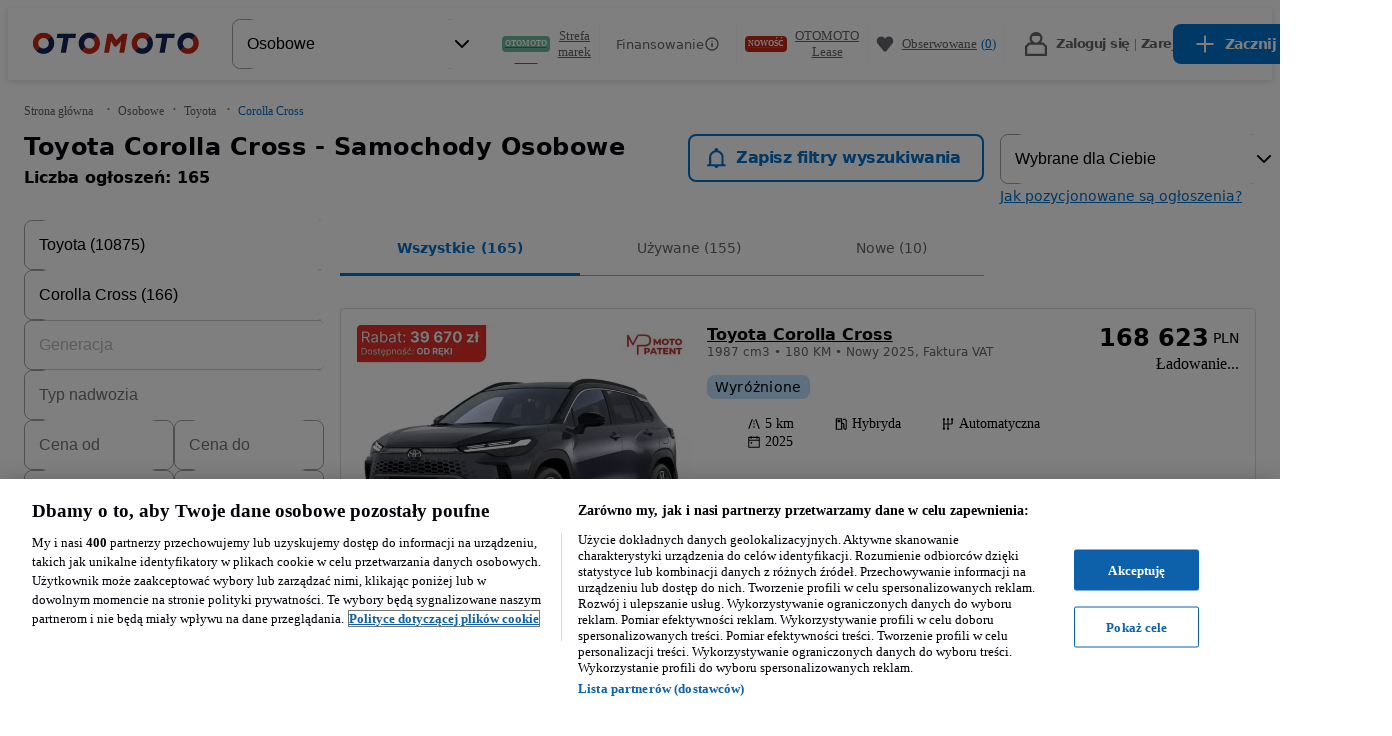

--- FILE ---
content_type: text/javascript
request_url: https://statics.otomoto.pl/optimus-storage/s/_next/static/chunks/financing-header-widget.0faf1e2fd749b822.js
body_size: 5045
content:
try{!function(){var e="undefined"!=typeof window?window:"undefined"!=typeof global?global:"undefined"!=typeof globalThis?globalThis:"undefined"!=typeof self?self:{},t=(new e.Error).stack;t&&(e._sentryDebugIds=e._sentryDebugIds||{},e._sentryDebugIds[t]="100ff83b-48a6-4f12-9193-1111f5f6b432",e._sentryDebugIdIdentifier="sentry-dbid-100ff83b-48a6-4f12-9193-1111f5f6b432")}()}catch(e){}(self.webpackChunk_N_E=self.webpackChunk_N_E||[]).push([[37473],{2704:(e,t,n)=>{"use strict";n.d(t,{x:()=>a});var r=n(86932),a=function(e){var t=arguments.length>1&&void 0!==arguments[1]?arguments[1]:r.g4.NATIVE_BROKER;return{touch_point_page:e.tpp,touch_point_button:e.tpb,financing_stream:(e=>{switch(e){case r.g4.DEALER_FINANCING:return r.g4.DEALER_FINANCING;case r.g4.COMPERIA:case r.g4.NATIVE_BROKER:return r.g4.NATIVE_BROKER;case r.g4.LEASE:return"otomoto_lease";default:return r.g4.NATIVE_BROKER}})(t),entry_point_button:e.tpb,entry_point_page:e.tpp}}},6418:(e,t,n)=>{"use strict";n.d(t,{g:()=>u});var r=n(6364),a=n(17816),i=n(56969),o=n(80733),l=n(35654);n(29301);var c=n(18412),s=(0,n(94266).default)(o.m_M,{target:"eg3z6wh0"})(e=>{var t=e.theme,n=e.isShort;return(0,c.css)("--bgColor:",t.colors.$07_black,";font-size:",t.fontSizes[12],";line-height:",t.lineHeights[14],";padding:",t.space[8]," ",t.space[16],";width:",void 0!==n&&n?"220px":"auto",";")}),d=(0,a.F)()?function(){var e,t,n=(0,i.c)(4),a=(0,l.A)("common").t;n[0]!==a?(e=a("financing-entrypoint-external-partner-info",null,{default:"Reklama prezentowana w imieniu Comperia.pl S.A. użytkownikom odwiedzającym portal Otomoto."}),n[0]=a,n[1]=e):e=n[1];var o=e;return n[2]!==o?(t=(0,r.Y)("span",{children:o}),n[2]=o,n[3]=t):t=n[3],t}:function(){var e=(0,(0,l.A)("common").t)("financing-entrypoint-external-partner-info",null,{default:"Reklama prezentowana w imieniu Comperia.pl S.A. użytkownikom odwiedzającym portal Otomoto."});return(0,r.Y)("span",{children:e})},u=(0,a.F)()?function(e){var t,n,a,c,u,p=(0,i.c)(10),f=e.size,h=e.color,g=void 0===f?"icon-small":f,v=void 0===h?"text-global-primary":h,m=(0,l.A)("common").t;return p[0]===Symbol.for("react.memo_cache_sentinel")?(t=(0,r.Y)(d,{}),p[0]=t):t=p[0],p[1]===Symbol.for("react.memo_cache_sentinel")?(n={display:"flex"},p[1]=n):n=p[1],p[2]!==m?(a=m("information-tag-aria-label"),p[2]=m,p[3]=a):a=p[3],p[4]!==v||p[5]!==g?(c=(0,r.Y)(o.mo0,{size:g,color:v}),p[4]=v,p[5]=g,p[6]=c):c=p[6],p[7]!==a||p[8]!==c?(u=(0,r.Y)(s,{trigger:"mouseenter focus",content:t,isShort:!0,children:(0,r.Y)(o.NmK,{tabIndex:0,style:n,"aria-label":a,children:c})}),p[7]=a,p[8]=c,p[9]=u):u=p[9],u}:function(e){var t=e.size,n=e.color,a=(0,l.A)("common").t;return(0,r.Y)(s,{trigger:"mouseenter focus",content:(0,r.Y)(d,{}),isShort:!0,children:(0,r.Y)(o.NmK,{tabIndex:0,style:{display:"flex"},"aria-label":a("information-tag-aria-label"),children:(0,r.Y)(o.mo0,{size:void 0===t?"icon-small":t,color:void 0===n?"text-global-primary":n})})})}},9160:function(e,t,n){(function(e,t){"use strict";var n=function(e){if(e&&e.__esModule)return e;var t=Object.create(null);return e&&Object.keys(e).forEach(function(n){if("default"!==n){var r=Object.getOwnPropertyDescriptor(e,n);Object.defineProperty(t,n,r.get?r:{enumerable:!0,get:function(){return e[n]}})}}),t.default=e,Object.freeze(t)}(t);function r(e,t){return(r=Object.setPrototypeOf||function(e,t){return e.__proto__=t,e})(e,t)}var a={error:null},i=function(e){function t(){for(var t,n=arguments.length,r=Array(n),i=0;i<n;i++)r[i]=arguments[i];return(t=e.call.apply(e,[this].concat(r))||this).state=a,t.updatedWithError=!1,t.resetErrorBoundary=function(){for(var e,n=arguments.length,r=Array(n),a=0;a<n;a++)r[a]=arguments[a];null==t.props.onReset||(e=t.props).onReset.apply(e,r),t.reset()},t}t.prototype=Object.create(e.prototype),t.prototype.constructor=t,r(t,e),t.getDerivedStateFromError=function(e){return{error:e}};var i=t.prototype;return i.reset=function(){this.updatedWithError=!1,this.setState(a)},i.componentDidCatch=function(e,t){var n,r;null==(n=(r=this.props).onError)||n.call(r,e,t)},i.componentDidMount=function(){null!==this.state.error&&(this.updatedWithError=!0)},i.componentDidUpdate=function(e){var t,n,r,a,i=this.state.error,o=this.props.resetKeys;if(null!==i&&!this.updatedWithError){this.updatedWithError=!0;return}null!==i&&(void 0===(t=e.resetKeys)&&(t=[]),void 0===(n=o)&&(n=[]),t.length!==n.length||t.some(function(e,t){return!Object.is(e,n[t])}))&&(null==(r=(a=this.props).onResetKeysChange)||r.call(a,e.resetKeys,o),this.reset())},i.render=function(){var e=this.state.error,t=this.props,r=t.fallbackRender,a=t.FallbackComponent,i=t.fallback;if(null!==e){var o={error:e,resetErrorBoundary:this.resetErrorBoundary};if(n.isValidElement(i))return i;if("function"==typeof r)return r(o);if(a)return n.createElement(a,o);else throw Error("react-error-boundary requires either a fallback, fallbackRender, or FallbackComponent prop")}return this.props.children},t}(n.Component);e.ErrorBoundary=i,e.useErrorHandler=function(e){var t=n.useState(null),r=t[0],a=t[1];if(null!=e)throw e;if(null!=r)throw r;return a},e.withErrorBoundary=function(e,t){var r=function(r){return n.createElement(i,t,n.createElement(e,r))};return r.displayName="withErrorBoundary("+(e.displayName||e.name||"Unknown")+")",r},Object.defineProperty(e,"__esModule",{value:!0})})(t,n(29301))},34242:(e,t,n)=>{"use strict";n.d(t,{GQ:()=>r.GQ,Gz:()=>r.Gz,KH:()=>r.KH,KW:()=>r.KW,Ol:()=>r.Ol,T0:()=>r.T0,Uj:()=>r.Uj,Zv:()=>r.Zv,ei:()=>r.ei,xI:()=>r.xI,xv:()=>r.xv});var r=n(61471)},61471:(e,t,n)=>{"use strict";n.d(t,{KW:()=>f,Tw:()=>h,GQ:()=>c,KH:()=>s,T0:()=>a,xI:()=>d,Zv:()=>o,ei:()=>i,Uj:()=>p,Ol:()=>l,Gz:()=>u,xv:()=>r});var r="financing-widget-simulator-entrypoint",a="financing-widget-ad-under-price-entrypoint",i="financing-widget-header-entrypoint",o="financing-widget-footer-entrypoint",l="financing-widget-listing-card-entrypoint",c="financing-widget-ad-car-details-entrypoint",s="financing-widget-ad-sticky-bar-entrypoint",d="financing-widget-filters-affordability-entrypoint",u="financing-widget-listing-otomoto-lease-entrypoint",p="financing-widget-leasing-listing-carousel-entrypoint",f="https://otomotopay.pl/storage/LtkkicMjk69e0Cg2TvIvidMMNy8Y8j-metaUmVndWxhbWluIHNlcndpc3UgT1RPTU9UT1BheS5wZGY=-.pdf",h="PLN"},80458:(e,t,n)=>{"use strict";n.d(t,{x:()=>u});var r=n(6364),a=n(26190),i=n(9421),o=n(29301),l=n(9160),c=n(84767),s={threshold:0,root:null,rootMargin:"0%"},d=(0,n(94266).default)("div",{target:"e1bbui0j0"})(e=>{var t=e.zIndex,n=e.fillAvailable;return"\n    height: ".concat(void 0!==n&&n?"-webkit-fill-available":"auto",";\n    ").concat(t&&"\n        z-index: ".concat(t,";\n        position: relative;\n      "),"\n  ")}),u=e=>{var t=e.ErrorComponent,n=void 0===t?()=>(0,r.Y)(r.FK,{}):t,u=e.children,p=e.id,f=e.onComponentDisplayed,h=e.zIndex,g=e.fillAvailable,v=e.useHigherLevelProvider,m=(0,o.useRef)(null),y=((e,t)=>{var n=t.freezeOnceVisible,r=s.threshold,a=s.root,i=s.rootMargin,l=JSON.stringify(r),d=(0,c._)((0,o.useState)(),2),u=d[0],p=d[1],f=(0,c._)((0,o.useState)(null),2),h=f[0],g=f[1],v=(0,c._)((0,o.useState)(!1),2),m=v[0],y=v[1],b=(null==u?void 0:u.isIntersecting)&&void 0!==n&&n,k=e=>{p((0,c._)(e,1)[0])};return(0,o.useEffect)(()=>{var t=null==e?void 0:e.current;if(window.IntersectionObserver&&!b&&t){var n=new IntersectionObserver(k,s);return g(n),n.observe(t),()=>n.disconnect()}},[l,a,i,b,e]),(0,o.useEffect)(()=>{(null==u?void 0:u.isIntersecting)&&(y(!0),null==h||h.disconnect())},[null==u?void 0:u.isIntersecting,h]),m})(m,{freezeOnceVisible:!0});return((0,a.A)(()=>{f&&y&&f()},[y]),void 0!==v&&v)?(0,r.Y)(l.ErrorBoundary,{fallback:(0,r.Y)(n,{}),children:(0,r.FD)(d,{id:p,"data-testid":p,zIndex:h,fillAvailable:g,children:[f?(0,r.Y)("div",{ref:m}):null,u]})}):(0,r.Y)(i.Kq,{children:(0,r.Y)(l.ErrorBoundary,{fallback:(0,r.Y)(n,{}),children:(0,r.FD)(d,{id:p,"data-testid":p,zIndex:h,fillAvailable:g,children:[f?(0,r.Y)("div",{ref:m}):null,u]})})})}},87872:(e,t,n)=>{"use strict";n.r(t),n.d(t,{default:()=>P});var r=n(6364),a=n(17816),i=n(56969),o=n(1962),l=n(49992),c=n(52918),s=n(84767),d=n(86932),u=n(73529),p=n(26190),f=n(23257),h=n.n(f),g=n(4620),v=n(29301),m=n(34242),y=n(80458),b=n(55566),k=n(2704),w=e=>{var t=e.trackingData,n=(0,b.z1)().trackEvent,r=(0,k.x)(t);return{trackOnClick:()=>{n("finance_entry_click","click",(0,l._)({},r))},trackEntrypointViewed:()=>{n("finance_entry_impression","click",(0,l._)({},r))}}},_=e=>{var t=e.trackingData,n=e.partner,r=(0,v.useMemo)(()=>({platform:"web",epp:t.tpp,epb:t.tpb,partnerId:n}),[t,n]);return{redirectUrl:(0,v.useMemo)(()=>{var e=new URLSearchParams(r);return"".concat("/finansowanie/redirect/header-entrypoint","?").concat(e.toString())},[r]),shouldRedirectOpenInNewTab:!1}},E=n(23478),x=n(95597),Y=n.n(x),I=n(94266),O=n(80733),C=(0,I.default)("div",{target:"eexeypw0"})(e=>{var t=e.theme;return"\n    display: flex;\n    flex-direction: row;\n    align-items: center;\n\n    justify-content: center;\n\n    gap: ".concat(t.space[12],";\n    width: 190px;\n    padding: 0 ").concat(t.space[16],";\n\n    height: ").concat(t.sizes[40],";\n  ")}),z=(0,I.default)(O.P4,{target:"eexeypw1"})(e=>{var t=e.theme;return"\n    color: ".concat(t.colors["text-global-secondary"],";\n    line-height: 13px;\n    font-size: 13px;\n    font-weight: ").concat(t.fontWeights[400],";\n    text-align: center;\n  ")}),R=(0,I.default)("a",{target:"eexeypw2"})("text-decoration:none;"),A=(0,a.F)()?e=>{var t,n,a,o,l=(0,i.c)(11),c=e.targetHref,s=e.onClick,d=e.targetHrefInNewTab,u=(0,E.Bd)("common").t,p=d?"_blank":"_self";return l[0]!==u?(t=u("financing-entrypoint-header-title"),l[0]=u,l[1]=t):t=l[1],l[2]!==t?(n=(0,r.Y)(C,{children:(0,r.Y)(z,{children:t})}),l[2]=t,l[3]=n):n=l[3],l[4]!==s||l[5]!==p||l[6]!==n?(a=(0,r.Y)(R,{onClick:s,target:p,rel:"noopener nofollow",children:n}),l[4]=s,l[5]=p,l[6]=n,l[7]=a):a=l[7],l[8]!==a||l[9]!==c?(o=(0,r.Y)(Y(),{href:c,passHref:!0,legacyBehavior:!0,prefetch:!1,children:a}),l[8]=a,l[9]=c,l[10]=o):o=l[10],o}:e=>{var t=e.targetHref,n=e.onClick,a=e.targetHrefInNewTab,i=(0,E.Bd)("common").t;return(0,r.Y)(Y(),{href:t,passHref:!0,legacyBehavior:!0,prefetch:!1,children:(0,r.Y)(R,{onClick:n,target:a?"_blank":"_self",rel:"noopener nofollow",children:(0,r.Y)(C,{children:(0,r.Y)(z,{children:i("financing-entrypoint-header-title")})})})})},D=n(6418),j=(0,I.default)("div",{target:"e3m1k60"})(e=>{var t=e.theme;return"\n    display: flex;\n    flex-direction: row;\n    align-items: center;\n\n    justify-content: center;\n\n    gap: ".concat(t.space[4],";\n    padding: 0 ").concat(t.space[16],";\n\n    height: ").concat(t.sizes[40],";\n    > div { height: ").concat(t.space[16]," }\n  ")}),N=(0,I.default)(O.P4,{target:"e3m1k62"})(e=>{var t=e.theme;return"\n    color: ".concat(t.colors["text-global-secondary"],";\n    line-height: 13px;\n    font-size: 13px;\n    font-weight: ").concat(t.fontWeights[400],";\n    text-align: center;\n  ")}),S=(0,I.default)("a",{target:"e3m1k63"})("text-decoration:none;"),B=(0,a.F)()?e=>{var t,n,a,o=(0,i.c)(6),l=e.targetHref,c=e.onClick;return o[0]===Symbol.for("react.memo_cache_sentinel")?(t=(0,r.FD)(j,{children:[(0,r.Y)(N,{children:"Finansowanie"}),(0,r.Y)(D.g,{color:"text-global-secondary"})]}),o[0]=t):t=o[0],o[1]!==c?(n=(0,r.Y)(S,{onClick:c,target:"_blank",rel:"noopener nofollow",children:t}),o[1]=c,o[2]=n):n=o[2],o[3]!==n||o[4]!==l?(a=(0,r.Y)(Y(),{href:l,passHref:!0,legacyBehavior:!0,prefetch:!1,children:n}),o[3]=n,o[4]=l,o[5]=a):a=o[5],a}:e=>{var t=e.targetHref,n=e.onClick;return(0,r.Y)(Y(),{href:t,passHref:!0,legacyBehavior:!0,prefetch:!1,children:(0,r.Y)(S,{onClick:n,target:"_blank",rel:"noopener nofollow",children:(0,r.FD)(j,{children:[(0,r.Y)(N,{children:"Finansowanie"}),(0,r.Y)(D.g,{color:"text-global-secondary"})]})})})},H=["home","listing","advertPage"],F=e=>e.includes("home")?"home":e.includes("advertPage")?"ad_page":e.includes("listing")?"listing":"",K=function(){var e=arguments.length>0&&void 0!==arguments[0]?arguments[0]:"",t=(0,u.L1)(e);return!!t&&h()(H,e=>t.includes(e))},T=e=>e===d.g4.COMPERIA?B:A,M=(0,a.F)()?e=>{var t,n,a,o,d,f,h,b,k,E,x,Y,I,O,C=(0,i.c)(35),z=e.trackingData,R=e.partner,A=(0,g.useRouter)(),D=null==A?void 0:A.pathname;C[0]!==D?(t=K(D),C[0]=D,C[1]=t):t=C[1];var j=(0,s._)((0,v.useState)(t),2),N=j[0],S=j[1];if(C[2]!==z||C[3]!==A.pathname){var B=(0,u.L1)(A.pathname);n=z,a=F(B),C[2]=z,C[3]=A.pathname,C[4]=n,C[5]=a}else n=C[4],a=C[5];C[6]!==n||C[7]!==a?(o=(0,c._)((0,l._)({},n),{tpp:a}),C[6]=n,C[7]=a,C[8]=o):o=C[8];var H=o;C[9]!==H?(d={trackingData:H},C[9]=H,C[10]=d):d=C[10];var M=w(d);C[11]!==R||C[12]!==H?(f={trackingData:H,partner:R},C[11]=R,C[12]=H,C[13]=f):f=C[13];var P=_(f).redirectUrl;C[14]!==M?(h=()=>{M.trackOnClick()},C[14]=M,C[15]=h):h=C[15];var U=h,W=(0,v.useRef)(null);C[16]!==N||C[17]!==H.tpp||C[18]!==M?(k=()=>{N&&H.tpp&&W.current!==H.tpp&&(M.trackEntrypointViewed(),W.current=H.tpp)},b=[N,H.tpp,M],C[16]=N,C[17]=H.tpp,C[18]=M,C[19]=b,C[20]=k):(b=C[19],k=C[20]),(0,v.useEffect)(k,b),C[21]!==A.pathname?(E=()=>S(K(A.pathname)),C[21]=A.pathname,C[22]=E):E=C[22];var V=null==A?void 0:A.pathname;C[23]!==V?(x=[V],C[23]=V,C[24]=x):x=C[24],(0,p.A)(E,x),C[25]!==R?(Y=T(R),C[25]=R,C[26]=Y):Y=C[26];var L=Y;return C[27]!==L||C[28]!==U||C[29]!==R||C[30]!==P||C[31]!==N?(I=N?(0,r.Y)(L,{targetHref:P,onClick:U,partner:R}):null,C[27]=L,C[28]=U,C[29]=R,C[30]=P,C[31]=N,C[32]=I):I=C[32],C[33]!==I?(O=(0,r.Y)(y.x,{id:m.ei,children:I}),C[33]=I,C[34]=O):O=C[34],O}:e=>{var t=e.trackingData,n=e.partner,a=(0,g.useRouter)(),i=(0,s._)((0,v.useState)(K(null==a?void 0:a.pathname)),2),o=i[0],d=i[1],f=(0,v.useMemo)(()=>{var e=(0,u.L1)(a.pathname);return(0,c._)((0,l._)({},t),{tpp:F(e)})},[t,a.pathname]),h=w({trackingData:f}),b=_({trackingData:f,partner:n}).redirectUrl,k=(0,v.useRef)(null);(0,v.useEffect)(()=>{o&&f.tpp&&k.current!==f.tpp&&(h.trackEntrypointViewed(),k.current=f.tpp)},[o,f.tpp,h]),(0,p.A)(()=>d(K(a.pathname)),[null==a?void 0:a.pathname]);var E=T(n);return(0,r.Y)(y.x,{id:m.ei,children:o?(0,r.Y)(E,{targetHref:b,onClick:()=>{h.trackOnClick()},partner:n}):null})};let P=(0,a.F)()?e=>{var t,n=(0,i.c)(3),a=e.trackingData,l=e.partner;return n[0]!==l||n[1]!==a?(t=(0,r.Y)(o.jj,{desktop:!0,children:(0,r.Y)(M,{trackingData:a,partner:l})}),n[0]=l,n[1]=a,n[2]=t):t=n[2],t}:e=>{var t=e.trackingData,n=e.partner;return(0,r.Y)(o.jj,{desktop:!0,children:(0,r.Y)(M,{trackingData:t,partner:n})})}}}]);

--- FILE ---
content_type: text/javascript
request_url: https://statics.otomoto.pl/optimus-storage/s/_next/static/chunks/70244-fc80021d1f19c413.js
body_size: 8300
content:
try{!function(){var e="undefined"!=typeof window?window:"undefined"!=typeof global?global:"undefined"!=typeof globalThis?globalThis:"undefined"!=typeof self?self:{},t=(new e.Error).stack;t&&(e._sentryDebugIds=e._sentryDebugIds||{},e._sentryDebugIds[t]="6a6d4e6f-5134-4583-8f35-1dd451e19f3b",e._sentryDebugIdIdentifier="sentry-dbid-6a6d4e6f-5134-4583-8f35-1dd451e19f3b")}()}catch(e){}"use strict";(self.webpackChunk_N_E=self.webpackChunk_N_E||[]).push([[70244],{4553:(e,t,l)=>{l.d(t,{A:()=>d});var a=l(6364),n=l(17816),r=l(56969),o=l(94266);l(29301);var i=l(87682),c=l(39201),s=l(98906),u=(0,o.default)(c.z,{target:"e1uoaxdr0"})(e=>{var t=e.theme;return"\n        padding-left: ".concat(t.space[24],";\n        padding-right: ").concat(t.space[24],";\n    ")},"  margin:0;");let d=(0,n.F)()?e=>{var t,l=(0,r.c)(5),n=e.onClose,o=e.onSearch,d=e.title,h=e.isSearchView;return l[0]!==h||l[1]!==n||l[2]!==o||l[3]!==d?(t=h?(0,a.Y)(a.FK,{}):(0,a.FD)(u,{children:[(0,a.Y)(c.z.Left,{children:(0,a.Y)(i.USm,{"data-testid":"closeCta",onClick:n})}),(0,a.Y)(c.z.Right,{children:(0,a.Y)(i.WIv,{"data-testid":"searchCta",onClick:o})}),(0,a.Y)(c.z.Bottom,{pb:16,children:(0,a.Y)(s.H2,{variant:"bold",children:d})})]}),l[0]=h,l[1]=n,l[2]=o,l[3]=d,l[4]=t):t=l[4],t}:e=>{var t=e.onClose,l=e.onSearch,n=e.title;return e.isSearchView?(0,a.Y)(a.FK,{}):(0,a.FD)(u,{children:[(0,a.Y)(c.z.Left,{children:(0,a.Y)(i.USm,{"data-testid":"closeCta",onClick:t})}),(0,a.Y)(c.z.Right,{children:(0,a.Y)(i.WIv,{"data-testid":"searchCta",onClick:l})}),(0,a.Y)(c.z.Bottom,{pb:16,children:(0,a.Y)(s.H2,{variant:"bold",children:n})})]})}},7397:(e,t,l)=>{l.d(t,{aj:()=>n,cR:()=>r,kl:()=>a});var a=function(e){return e[e.UPDATE_FETCH_STATUS=0]="UPDATE_FETCH_STATUS",e[e.UPDATE_SELECT_TREE=1]="UPDATE_SELECT_TREE",e[e.UPDATE_CURR_OPTIONS_LIST=2]="UPDATE_CURR_OPTIONS_LIST",e[e.UPDATE_VIEW_MODE=3]="UPDATE_VIEW_MODE",e[e.SELECT_OPTION=4]="SELECT_OPTION",e[e.SELECT_OPTION_FROM_SEARCH=5]="SELECT_OPTION_FROM_SEARCH",e[e.UNDO_SELECTED_TREE=6]="UNDO_SELECTED_TREE",e[e.UPDATE_SEARCH_STATUS=7]="UPDATE_SEARCH_STATUS",e[e.SEARCH_OPTION=8]="SEARCH_OPTION",e[e.RESET_VIEW=9]="RESET_VIEW",e[e.CLEAR_FIELD=10]="CLEAR_FIELD",e}({}),n=function(e){return e.LIST="LIST",e.SEARCH="SEARCH",e}({}),r=function(e){return e[e.INIT=0]="INIT",e[e.SEARCHING=1]="SEARCHING",e[e.DONE=2]="DONE",e}({})},18704:(e,t,l)=>{l.d(t,{$J:()=>en,wK:()=>Z,D:()=>r.D});var a=l(94266);l(34395);var n=l(29301);l(12476),l(38626),l(69543);var r=l(99560),o=l(4553),i=l(84767),c=l(6364),s=l(17816),u=l(56969),d=l(2148),h=l(7397),v=l(65601).P,T=l(80733),p=l(87682),E=(0,a.default)("ul",{target:"e19wxoki0"})("height:100%;overflow:auto;padding:",e=>{var t=e.theme;return"0 ".concat(t.space[24]," ").concat(t.space[24])},";width:100%;text-align:left;"),m=(0,a.default)(T.ckQ,{target:"e19wxoki1"})("align-items:center;padding-right:",e=>e.theme.space[16],";"),_=(0,a.default)(p.vPp,{target:"e19wxoki2"})("color:",e=>e.theme.colors.$06_green_dark,";"),b=l(58881),k=l(18412),C=l(62240),S=l(98906),f=l(82673),g=l(99367),L=(0,a.default)("li",{target:"e1xq0kv80"})("color:",e=>e.theme.colors["text-global-secondary"],";& p{color:",e=>e.theme.colors["text-global-secondary"],';}display:flex;&:not(:last-child)::after{color:inherit;content:"•";display:inline-block;font-size:',e=>e.theme.sizes[24],";line-height:",e=>e.theme.sizes[14],";padding:0 ",e=>e.theme.sizes[8],";}",e=>{var t=e.theme;return e.highlight&&"&:last-child > * {\n            color: ".concat(t.colors["text-brand-primary"],";\n        }")}),R=(0,a.default)("div",{target:"e1xq0kv81"})(e=>{var t=e.theme;return"\n    width: 100%;\n    background-color: ".concat(t.colors["background-global-secondary"],";\n    padding: ").concat(t.sizes[16],";\n    text-align: left;\n  ")}),w=(0,a.default)(g.$n,{target:"e1xq0kv82"})(e=>{var t=e.theme;return"\n    height: ".concat(t.sizes[16],";\n    margin-top: ").concat(t.sizes[12],";\n  ")}),O=(0,a.default)(S.P2,{target:"e1xq0kv83"})(e=>{var t=e.theme;return"\n    margin-left: ".concat(t.sizes[10],";\n  ")});let I=n.memo(e=>{var t=e.items,l=e.isLastItemHighlighted,a=void 0!==l&&l;return(0,c.Y)(C.B,{items:(e=>e?e.map(e=>({label:e.label,link:""})):[])(t),renderItem:e=>(0,c.Y)(L,{highlight:a,children:(0,c.Y)(S.P3,{children:e.item.label})}),css:(0,k.css)("align-items:flex-start;margin-bottom:",f.w.space[4],";")})});var A=(0,s.F)()?e=>{var t,l,a,n,r=(0,u.c)(10),o=e.breadcrumbs,i=e.backToButtonText,s=e.backToAllButtonText,d=e.onBackClick,h=1===o.length?s:"".concat(i," ").concat(o[o.length-1].label);return r[0]!==o?(t=(0,c.Y)(I,{items:o,isLastItemHighlighted:!0}),r[0]=o,r[1]=t):t=r[1],r[2]!==h?(l=(0,c.Y)(O,{variant:"bold",children:h}),r[2]=h,r[3]=l):l=r[3],r[4]!==d||r[5]!==l?(a=(0,c.Y)(w,{variant:"flat","data-testid":"optionBackCta",onClick:d,prefixIcon:D,children:l}),r[4]=d,r[5]=l,r[6]=a):a=r[6],r[7]!==t||r[8]!==a?(n=(0,c.FD)(R,{children:[t,a]}),r[7]=t,r[8]=a,r[9]=n):n=r[9],n}:e=>{var t=e.breadcrumbs,l=e.backToButtonText,a=e.backToAllButtonText,n=e.onBackClick,r=1===t.length?a:"".concat(l," ").concat(t[t.length-1].label);return(0,c.FD)(R,{children:[(0,c.Y)(I,{items:t,isLastItemHighlighted:!0}),(0,c.Y)(w,{variant:"flat","data-testid":"optionBackCta",onClick:n,prefixIcon:()=>(0,c.Y)(b.nk,{size:20}),children:(0,c.Y)(O,{variant:"bold",children:r})})]})};function D(){return(0,c.Y)(b.nk,{size:20})}var x=(0,s.F)()?e=>{var t,l,a,o,i,s,d,h,T,p,b,k,C,S=(0,u.c)(27),f=e.backToButtonText,g=e.backToAllButtonText,L=e.actions,R=e.onClose,w=(0,n.useRef)(null),O=(0,r.D)(),I=O.selectOption,D=O.goBackSelectedTree,x=O.view,y=O.selected,Y=x.currOptions,B=x.breadcrumbs;S[0]!==L||S[1]!==D?(l=e=>{var t;e.preventDefault(),D(),null==(t=L.onGoBackSelectOption)||t.call(L)},S[0]=L,S[1]=D,S[2]=l):l=S[2];var P=l;S[3]!==L||S[4]!==R||S[5]!==I?(a=e=>()=>{var t;null==(t=L.onSelectOption)||t.call(L,e),I(e),0===e.children.length&&R(e)},S[3]=L,S[4]=R,S[5]=I,S[6]=a):a=S[6];var F=a;return S[7]===Symbol.for("react.memo_cache_sentinel")?(o=()=>{w.current&&(w.current.scrollTop=0)},S[7]=o):o=S[7],S[8]!==Y?(i=[Y],S[8]=Y,S[9]=i):i=S[9],(0,n.useEffect)(o,i),S[10]!==g||S[11]!==f||S[12]!==B||S[13]!==P?(s=B.length>0&&(0,c.Y)(A,{breadcrumbs:B,onBackClick:P,backToButtonText:f,backToAllButtonText:g}),S[10]=g,S[11]=f,S[12]=B,S[13]=P,S[14]=s):s=S[14],S[15]!==Y||S[16]!==F||S[17]!==(null==y||null==(t=y.option)?void 0:t.key)?(S[19]!==F||S[20]!==(null==y||null==(h=y.option)?void 0:h.key)?(p=e=>{var t;return(null==e||null==(t=e.children)?void 0:t.length)>0?(0,c.Y)(v,{title:e.label,onClick:F(e)},e.key):(0,c.Y)(m,{onClick:F(e),suffixIcon:()=>{var t;return e.key===(null==y||null==(t=y.option)?void 0:t.key)?(0,c.Y)(_,{"data-testid":"tick-icon"}):null},children:e.label},e.key)},S[19]=F,S[20]=null==y||null==(b=y.option)?void 0:b.key,S[21]=p):p=S[21],d=Y.map(p),S[15]=Y,S[16]=F,S[17]=null==y||null==(T=y.option)?void 0:T.key,S[18]=d):d=S[18],S[22]!==d?(k=(0,c.Y)(E,{ref:w,children:d}),S[22]=d,S[23]=k):k=S[23],S[24]!==s||S[25]!==k?(C=(0,c.FD)(c.FK,{children:[s,k]}),S[24]=s,S[25]=k,S[26]=C):C=S[26],C}:e=>{var t=e.backToButtonText,l=e.backToAllButtonText,a=e.actions,o=e.onClose,i=(0,n.useRef)(null),s=(0,r.D)(),u=s.selectOption,d=s.goBackSelectedTree,h=s.view,T=s.selected,p=h.currOptions,b=h.breadcrumbs,k=(0,n.useCallback)(e=>{var t;e.preventDefault(),d(),null==(t=a.onGoBackSelectOption)||t.call(a)},[a,d]),C=(0,n.useCallback)(e=>()=>{var t;null==(t=a.onSelectOption)||t.call(a,e),u(e),0===e.children.length&&o(e)},[u,o,a]);return(0,n.useEffect)(()=>{i.current&&(i.current.scrollTop=0)},[p]),(0,c.FD)(c.FK,{children:[b.length>0&&(0,c.Y)(A,{breadcrumbs:b,onBackClick:k,backToButtonText:t,backToAllButtonText:l}),(0,c.Y)(E,{ref:i,children:p.map(e=>{var t;return(null==e||null==(t=e.children)?void 0:t.length)>0?(0,c.Y)(v,{title:e.label,onClick:C(e)},e.key):(0,c.Y)(m,{onClick:C(e),suffixIcon:()=>{var t;return e.key===(null==T||null==(t=T.option)?void 0:t.key)?(0,c.Y)(_,{"data-testid":"tick-icon"}):null},children:e.label},e.key)})})]})},y=l(49992),Y=l(52918),B=l(43171),P=l.n(B),F=(0,a.default)("ul",{target:"e133zlhu0"})(e=>{var t=e.theme;return"\n        padding: 0 ".concat(t.space[24],";\n        overflow: auto;\n        height: 100%;\n        width: 100%;\n        text-align: left;\n    ")}),N=(0,a.default)("div",{target:"e133zlhu1"})(e=>{var t=e.theme;return"\n        display: flex;\n        flex-direction: column;\n        justify-content: center;\n        padding: 0 ".concat(t.space[24],";\n        gap: ").concat(t.space[24],";\n        align-items: center;\n        text-align: center;\n    ")}),V=(0,a.default)(T.ckQ,{target:"e133zlhu2"})(e=>{var t=e.theme;return"\n        line-height: ".concat(t.sizes[24],";\n\n        & > div {\n            display: flex;\n            flex: 1 1 0%;\n            flex-direction: column;\n            -webkit-box-pack: center;\n            justify-content: center;\n            padding: ").concat(t.space[16]," 0;\n        }\n    ")}),H=n.memo(function(e){var t=e.value,l=e.result,a=P()(t),n=0;return(0,c.FD)(S.P2,{children:[(0,c.Y)("span",{children:l.breadcrumbs.map(e=>e.label).join(" > ")}),(0,c.Y)("span",{children:" > "}),l.option.label.split(RegExp("(".concat(a,")"),"gi")).filter(e=>""!==e).map(e=>e.toLowerCase()===t.toLowerCase()?(0,c.Y)(S.P2,{as:"span",variant:"bold",children:e},"".concat(l.option.key).concat(e).concat(n++)):(0,c.Y)("span",{children:e},"".concat(l.option.key).concat(e)))]})}),U=(0,s.F)()?e=>{var t,l,a,n=(0,u.c)(8),r=e.listNoResultsText,o=e.noResultsButtonText,i=e.onClickList;return n[0]!==r?(t=(0,c.Y)(S.P2,{children:r}),n[0]=r,n[1]=t):t=n[1],n[2]!==o||n[3]!==i?(l=(0,c.Y)(g.$n,{onClick:i,children:o}),n[2]=o,n[3]=i,n[4]=l):l=n[4],n[5]!==t||n[6]!==l?(a=(0,c.FD)(N,{children:[t,l]}),n[5]=t,n[6]=l,n[7]=a):a=n[7],a}:e=>{var t=e.listNoResultsText,l=e.noResultsButtonText,a=e.onClickList;return(0,c.FD)(N,{children:[(0,c.Y)(S.P2,{children:t}),(0,c.Y)(g.$n,{onClick:a,children:l})]})};let M=e=>{var t=e.search,l=t.value,a=t.results,r=e.setViewList,o=e.selectItemFromSearch,i=e.listNoResultsText,s=e.noResultsButtonText,u=e.actions,d=e.onClear,h=e.onClose,v=(0,n.useCallback)(e=>()=>{var t;null==(t=u.onSelectOptionOnSearch)||t.call(u,(0,Y._)((0,y._)({},e),{searchValue:l})),o(e),h()},[o]);return l&&0===a.length?(0,c.Y)(U,{listNoResultsText:i,noResultsButtonText:s,onClickList:()=>{var e;null==u||null==(e=u.onSearchNoResultsButtonClick)||e.call(u,l),d(),r()}}):(0,c.Y)(F,{children:a.map(e=>(0,c.Y)(V,{onClick:v(e),children:(0,c.Y)(H,{value:l,result:e})},e.option.key))})};var z=l(82539),j=l(69791),W=(0,a.default)("div",{target:"extho080"})(e=>{var t=e.theme;return"\n    padding: 0 ".concat(t.space[24]," ").concat(t.space[24],";\n\n    ").concat((0,j.lt)("phablet")," {\n        padding: 0;\n        flex: 1;\n        margin-left: ").concat(t.space[8],"\n    }\n  ")}),G=(0,a.default)("div",{target:"extho081"})(e=>{var t=e.theme;return"\n    width: 100%;\n    ".concat((0,j.lt)("phablet")," {\n      display: flex;\n      justify-content: space-between;\n      margin-bottom: ").concat(t.space[24],";\n      padding: 0 ").concat(t.space[24],";\n    }\n  ")}),$=(0,a.default)(g.$n,{target:"extho082"})(e=>{var t=e.theme;return"\n      padding: 0;\n      border: none;\n      position: absolute;\n      top: 50%;\n      transform: translateY(-50%);\n      right: ".concat(t.space[18],";\n  ")}),K=(0,s.F)()?e=>{var t,l,a=(0,u.c)(3),n=e.onClick;return a[0]===Symbol.for("react.memo_cache_sentinel")?(t=(0,c.Y)(p.USm,{size:20}),a[0]=t):t=a[0],a[1]!==n?(l=(0,c.Y)($,{variant:"flat","data-testid":"clearSearchCta",onClick:n,children:t}),a[1]=n,a[2]=l):l=a[2],l}:e=>{var t=e.onClick;return(0,c.Y)($,{variant:"flat","data-testid":"clearSearchCta",onClick:t,children:(0,c.Y)(p.USm,{size:20})})},q=(0,s.F)()?e=>{var t,l,a=(0,u.c)(3),n=e.onClick;return a[0]===Symbol.for("react.memo_cache_sentinel")?(t=(0,c.Y)(p.A60,{size:20}),a[0]=t):t=a[0],a[1]!==n?(l=(0,c.Y)(g.$n,{variant:"flat","data-testid":"backMobileCta",onClick:n,children:t}),a[1]=n,a[2]=l):l=a[2],l}:e=>{var t=e.onClick;return(0,c.Y)(g.$n,{variant:"flat","data-testid":"backMobileCta",onClick:t,children:(0,c.Y)(p.A60,{size:20})})};let Q=e=>{var t,l=e.isMobile,a=e.showSearchBar,r=e.onMobileBack,o=e.findInListPlaceholder,i=e.onChange,s=e.inputRef,u=e.onClear,d=(0,n.useCallback)(()=>l?(0,c.Y)(K,{onClick:u}):void 0,[l,u]);return(0,c.FD)(G,{children:[l&&a&&(0,c.Y)(q,{onClick:r}),(0,c.Y)(W,{children:(0,c.Y)(z.A,{ref:s,id:"option-search","data-testid":"searchField",placeholder:o,onChange:i,containerProps:(0,n.useMemo)(()=>({p:l?[0,0,0,8]:[0,0,0,0]}),[l]),renderPrefix:()=>(0,c.Y)(p.WIv,{size:20,color:"icon-global-primary"}),renderSuffix:(null==s||null==(t=s.current)?void 0:t.value)?d:null})})]})};var Z=(0,s.F)()?e=>{var t,l,a,o,s,v,T,p,E,m,_,b,k=(0,u.c)(44),C=e.isMobile,S=e.onClose,f=e.translations,g=e.actions,L=(0,r.D)(),R=L.view,w=L.setViewList,O=L.setViewSearch,I=L.searchStart,A=L.searchOption,D=L.resetView,y=L.search,Y=L.selectOptionFromSearch,B=(0,i._)((0,n.useState)(!C),2),P=B[0],F=B[1];k[0]===Symbol.for("react.memo_cache_sentinel")?(t={value:""},k[0]=t):t=k[0];var N=(0,n.useRef)(t);k[1]!==C||k[2]!==R.mode?(l=()=>{R.mode===h.aj.LIST&&C?F(!1):F(!0)},a=[R.mode,C],k[1]=C,k[2]=R.mode,k[3]=l,k[4]=a):(l=k[3],a=k[4]),(0,n.useEffect)(l,a),k[5]!==g||k[6]!==C||k[7]!==w||k[8]!==O||k[9]!==R.mode?(o=e=>{if(R.mode===h.aj.LIST&&e){var t;O(),null==(t=g.onChangeViewSearch)||t.call(g)}R.mode!==h.aj.SEARCH||e||C||w()},k[5]=g,k[6]=C,k[7]=w,k[8]=O,k[9]=R.mode,k[10]=o):o=k[10];var V=o;k[11]!==A||k[12]!==I||k[13]!==V?(s=e=>{I(),V(e),A(e)},k[11]=A,k[12]=I,k[13]=V,k[14]=s):s=k[14];var H=(0,i._)((0,d.A)(s,300),1)[0];k[15]!==D||k[16]!==w?(v=()=>{w(),D()},k[15]=D,k[16]=w,k[17]=v):v=k[17];var U=v;k[18]!==H?(T=e=>{H(e.target.value||"")},k[18]=H,k[19]=T):T=k[19];var z=T;k[20]===Symbol.for("react.memo_cache_sentinel")?(p=()=>{N.current&&(N.current.value="")},k[20]=p):p=k[20];var j=p;return L?(k[21]!==U||k[22]!==z||k[23]!==C||k[24]!==P||k[25]!==f?(E=P?(0,c.Y)(Q,{isMobile:C,showSearchBar:P,onMobileBack:U,findInListPlaceholder:f.findInListPlaceholder,onChange:z,onClear:j,inputRef:N}):null,k[21]=U,k[22]=z,k[23]=C,k[24]=P,k[25]=f,k[26]=E):E=k[26],k[27]!==g||k[28]!==S||k[29]!==f||k[30]!==R.mode?(m=R.mode===h.aj.LIST&&(0,c.Y)(x,{backToButtonText:f.backToButtonText,backToAllButtonText:f.backToAllButtonText,actions:g,onClose:S}),k[27]=g,k[28]=S,k[29]=f,k[30]=R.mode,k[31]=m):m=k[31],k[32]!==g||k[33]!==S||k[34]!==y||k[35]!==Y||k[36]!==w||k[37]!==f||k[38]!==R.mode?(_=R.mode===h.aj.SEARCH&&(0,c.Y)(M,{search:y,setViewList:w,selectItemFromSearch:Y,listNoResultsText:f.listNoResultsText,noResultsButtonText:f.noResultsButtonText,actions:g,onClear:j,onClose:S}),k[32]=g,k[33]=S,k[34]=y,k[35]=Y,k[36]=w,k[37]=f,k[38]=R.mode,k[39]=_):_=k[39],k[40]!==m||k[41]!==_||k[42]!==E?(b=(0,c.FD)(c.FK,{children:[E,m,_]}),k[40]=m,k[41]=_,k[42]=E,k[43]=b):b=k[43],b):null}:e=>{var t=e.isMobile,l=e.onClose,a=e.translations,o=e.actions,s=(0,r.D)(),u=s.view,v=s.setViewList,T=s.setViewSearch,p=s.searchStart,E=s.searchOption,m=s.resetView,_=s.search,b=s.selectOptionFromSearch,k=(0,i._)((0,n.useState)(!t),2),C=k[0],S=k[1],f=(0,n.useRef)({value:""});(0,n.useEffect)(()=>{u.mode===h.aj.LIST&&t?S(!1):S(!0)},[u.mode,t]);var g=(0,n.useCallback)(e=>{if(u.mode===h.aj.LIST&&e){var l;T(),null==(l=o.onChangeViewSearch)||l.call(o)}u.mode!==h.aj.SEARCH||e||t||v()},[u.mode,t,T,o,v]),L=(0,i._)((0,d.A)(e=>{p(),g(e),E(e)},300),1)[0],R=(0,n.useCallback)(()=>{v(),m()},[m,v]),w=(0,n.useCallback)(()=>{f.current&&(f.current.value="")},[]);return s?(0,c.FD)(c.FK,{children:[C?(0,c.Y)(Q,{isMobile:t,showSearchBar:C,onMobileBack:R,findInListPlaceholder:a.findInListPlaceholder,onChange:e=>{L(e.target.value||"")},onClear:w,inputRef:f}):null,u.mode===h.aj.LIST&&(0,c.Y)(x,{backToButtonText:a.backToButtonText,backToAllButtonText:a.backToAllButtonText,actions:o,onClose:l}),u.mode===h.aj.SEARCH&&(0,c.Y)(M,{search:_,setViewList:v,selectItemFromSearch:b,listNoResultsText:a.listNoResultsText,noResultsButtonText:a.noResultsButtonText,actions:o,onClear:w,onClose:l})]}):null},J=l(93338),X=(0,a.default)(T.lGe,{target:"eplazom0"})(e=>{var t=e.theme;return"\n    width: 704px;\n    height: calc(100vh - 100px);\n\n    @media ".concat(t.mediaQueries.xs," {\n      height: calc(100% - ").concat(t.space.md,");\n      width: calc(100% - ").concat(t.space.md,");\n    }\n  ")}),ee=(0,a.default)(T.R4S,{target:"eplazom1"})(e=>{var t=e.theme;return"\n    text-align: center;\n    margin-top: ".concat(t.space.sm,";\n    max-height: unset;\n    height: 100%;\n    padding: 0 0 ").concat(t.space.md,";;\n  ")},";"),et=(0,a.default)(T.c75,{target:"eplazom2"})(e=>{var t=e.theme;return"\n  @media ".concat(t.mediaQueries.xs," {\n    padding: 0;\n  }\n  ")},"  flex-direction:column;align-items:flex-start;"),el=(0,s.F)()?e=>{var t,l,a,i,s,d,h,v,T,p=(0,u.c)(37),E=e.onClose,m=e.translations,_=e.actions,b=(0,r.D)(),k=b.view,C=b.setViewList,f=b.setViewSearch,g=b.resetView,L=b.search,R=b.selected,w=(0,J.Gu)().isMobile;p[0]!==C?(t=()=>{C()},p[0]=C,p[1]=t):t=p[1],p[2]!==w?(l=[w],p[2]=w,p[3]=l):l=p[3],(0,n.useEffect)(t,l),p[4]!==_||p[5]!==f?(a=()=>{var e;null==(e=_.onChangeViewSearch)||e.call(_),f()},p[4]=_,p[5]=f,p[6]=a):a=p[6];var O=a;p[7]!==_||p[8]!==L.results.length||p[9]!==L.value?(i=()=>{if(0===L.results.length&&L.value){var e;null==(e=_.onSearchNoResult)||e.call(_,L.value)}},p[7]=_,p[8]=L.results.length,p[9]=L.value,p[10]=i):i=p[10],p[11]!==_||p[12]!==L.results||p[13]!==L.value?(s=[_,L.results,L.value],p[11]=_,p[12]=L.results,p[13]=L.value,p[14]=s):s=p[14],(0,n.useEffect)(i,s),p[15]!==_||p[16]!==g||p[17]!==L.value||p[18]!==R||p[19]!==k?(d=()=>{var e;null==_||null==(e=_.onClose)||e.call(_,{viewMode:k.mode,searchValue:L.value,selected:R.option}),g()},p[15]=_,p[16]=g,p[17]=L.value,p[18]=R,p[19]=k,p[20]=d):d=p[20];var I=d,A=!w;return p[21]!==O||p[22]!==w||p[23]!==E||p[24]!==m.modalTitle||p[25]!==k?(h=(0,c.Y)(et,{children:w?(0,c.Y)(o.A,{title:m.modalTitle,onClose:E,onSearch:O,isSearchView:"SEARCH"===k.mode}):(0,c.Y)(S.H4,{children:m.modalTitle})}),p[21]=O,p[22]=w,p[23]=E,p[24]=m.modalTitle,p[25]=k,p[26]=h):h=p[26],p[27]!==_||p[28]!==w||p[29]!==E||p[30]!==m?(v=(0,c.Y)(ee,{children:(0,c.Y)(Z,{isMobile:w,onClose:E,translations:m,actions:_})}),p[27]=_,p[28]=w,p[29]=E,p[30]=m,p[31]=v):v=p[31],p[32]!==I||p[33]!==A||p[34]!==h||p[35]!==v?(T=(0,c.FD)(X,{id:"select-tree-dialog",enableCloseButton:A,shouldCloseOnEsc:!0,shouldCloseOnOverlayClick:!0,onDialogClose:I,children:[h,v]}),p[32]=I,p[33]=A,p[34]=h,p[35]=v,p[36]=T):T=p[36],T}:e=>{var t=e.onClose,l=e.translations,a=e.actions,i=(0,r.D)(),s=i.view,u=i.setViewList,d=i.setViewSearch,h=i.resetView,v=i.search,T=i.selected,p=(0,J.Gu)().isMobile;(0,n.useEffect)(()=>{u()},[p]);var E=(0,n.useCallback)(()=>{var e;null==(e=a.onChangeViewSearch)||e.call(a),d()},[a,d]);return(0,n.useEffect)(()=>{if(0===v.results.length&&v.value){var e;null==(e=a.onSearchNoResult)||e.call(a,v.value)}},[a,v.results,v.value]),(0,c.FD)(X,{id:"select-tree-dialog",enableCloseButton:!p,shouldCloseOnEsc:!0,shouldCloseOnOverlayClick:!0,onDialogClose:()=>{var e;null==a||null==(e=a.onClose)||e.call(a,{viewMode:s.mode,searchValue:v.value,selected:T.option}),h()},children:[(0,c.Y)(et,{children:p?(0,c.Y)(o.A,{title:l.modalTitle,onClose:t,onSearch:E,isSearchView:"SEARCH"===s.mode}):(0,c.Y)(S.H4,{children:l.modalTitle})}),(0,c.Y)(ee,{children:(0,c.Y)(Z,{isMobile:p,onClose:t,translations:l,actions:a})})]})},ea={},en=(0,s.F)()?e=>{var t,l,a,n,o,i=(0,u.c)(24),s=e.actions,d=e.defaultValue,h=e.id,v=e.translations,p=e.values,E=e.renderTrigger,m=e.autoSelectOption,_=void 0===s?ea:s,b=(0,T.pAJ)("select-tree-dialog"),k=b.openDialog,C=b.closeDialog;i[0]!==_||i[1]!==k?(t=()=>{var e;null==(e=_.onOpen)||e.call(_),k()},i[0]=_,i[1]=k,i[2]=t):t=i[2];var S=t;i[3]!==v.backToAllButton||i[4]!==v.backToButton||i[5]!==v.findInListPlaceholder||i[6]!==v.listNoResults||i[7]!==v.modalTitle||i[8]!==v.noResultsButton?(l={modalTitle:v.modalTitle,findInListPlaceholder:v.findInListPlaceholder,backToButtonText:v.backToButton,backToAllButtonText:v.backToAllButton,listNoResultsText:v.listNoResults,noResultsButtonText:v.noResultsButton},i[3]=v.backToAllButton,i[4]=v.backToButton,i[5]=v.findInListPlaceholder,i[6]=v.listNoResults,i[7]=v.modalTitle,i[8]=v.noResultsButton,i[9]=l):l=i[9];var f=l;return i[10]!==S||i[11]!==h||i[12]!==E?(a=E({id:h,onClick:S}),i[10]=S,i[11]=h,i[12]=E,i[13]=a):a=i[13],i[14]!==_||i[15]!==C||i[16]!==f?(n=(0,c.Y)(el,{onClose:C,translations:f,actions:_}),i[14]=_,i[15]=C,i[16]=f,i[17]=n):n=i[17],i[18]!==m||i[19]!==d||i[20]!==a||i[21]!==n||i[22]!==p?(o=(0,c.FD)(r.nr,{values:p,initialSelectedOption:d,autoSelectOption:m,children:[a,n]}),i[18]=m,i[19]=d,i[20]=a,i[21]=n,i[22]=p,i[23]=o):o=i[23],o}:e=>{var t=e.actions,l=void 0===t?ea:t,a=e.defaultValue,n=e.id,o=e.translations,i=e.values,s=e.renderTrigger,u=e.autoSelectOption,d=(0,T.pAJ)("select-tree-dialog"),h=d.openDialog,v=d.closeDialog,p={modalTitle:o.modalTitle,findInListPlaceholder:o.findInListPlaceholder,backToButtonText:o.backToButton,backToAllButtonText:o.backToAllButton,listNoResultsText:o.listNoResults,noResultsButtonText:o.noResultsButton};return(0,c.FD)(r.nr,{values:i,initialSelectedOption:a,autoSelectOption:u,children:[s({id:n,onClick:()=>{var e;null==(e=l.onOpen)||e.call(l),h()}}),(0,c.Y)(el,{onClose:v,translations:p,actions:l})]})}},51453:(e,t,l)=>{l.d(t,{A:()=>o});var a=l(6364),n=l(17816),r=l(56969);let o=(0,n.F)()?function(e){var t,l,n,o=(0,r.c)(8),i=e.color,c=e.width,s=e.height,u=void 0===i?"#8245B9":i,d=void 0===c?16:c,h=void 0===s?16:s;return o[0]!==u?(t=(0,a.Y)("path",{d:"M14.54 9.46004L12.54 4.04004H11.47L9.46999 9.46004L4.04999 11.46V12.53L9.46999 14.53L11.47 19.95H12.54L14.54 14.53L19.96 12.53V11.46L14.54 9.46004Z",fill:u}),l=(0,a.Y)("path",{d:"M19.45 4.56L18.5 2L17.55 4.56L15 5.5L17.55 6.45L18.5 9L19.45 6.45L22 5.5L19.45 4.56Z",fill:u}),o[0]=u,o[1]=t,o[2]=l):(t=o[1],l=o[2]),o[3]!==h||o[4]!==t||o[5]!==l||o[6]!==d?(n=(0,a.FD)("svg",{xmlns:"http://www.w3.org/2000/svg",width:d,height:h,viewBox:"0 0 24 24",fill:"none",children:[t,l]}),o[3]=h,o[4]=t,o[5]=l,o[6]=d,o[7]=n):n=o[7],n}:function(e){var t=e.color,l=void 0===t?"#8245B9":t,n=e.width,r=e.height;return(0,a.FD)("svg",{xmlns:"http://www.w3.org/2000/svg",width:void 0===n?16:n,height:void 0===r?16:r,viewBox:"0 0 24 24",fill:"none",children:[(0,a.Y)("path",{d:"M14.54 9.46004L12.54 4.04004H11.47L9.46999 9.46004L4.04999 11.46V12.53L9.46999 14.53L11.47 19.95H12.54L14.54 14.53L19.96 12.53V11.46L14.54 9.46004Z",fill:l}),(0,a.Y)("path",{d:"M19.45 4.56L18.5 2L17.55 4.56L15 5.5L17.55 6.45L18.5 9L19.45 6.45L22 5.5L19.45 4.56Z",fill:l})]})}},99560:(e,t,l)=>{l.d(t,{nr:()=>b,D:()=>k});var a=l(49992),n=l(52918),r=l(84767),o=l(6364),i=l(17816),c=l(56969),s=l(29301),u=l(7397),d=(e,t,l,a)=>t.children&&0!==t.children.length?t.children.reduce((e,n)=>d(e,a[n],[...l,t],a),e):[...e,{option:t,breadcrumbs:[...l]}],h=(e,t)=>e.map(e=>t[e]),v=e=>{var t=e.breadcrumbs,l=void 0===t?[]:t,a=e.keys,n=void 0===a?[]:a,r=e.selectTreeData;if(!r)return[];var o=r.valuesList;return n.length>0?h(n,o):l.length>0?h(l[l.length-1].children,o):h(r.root,o)},T=(e,t,l,a)=>{var n=a?l[0]:null,r=[];for(var o in t)if(t[o].children.includes(e)){for(var i in r.unshift(t[o]),t)if(t[i].children.includes(o)){r.unshift(t[i]);break}break}return{option:e?t[e]:n,breadcrumbs:r}},p={valuesList:null,view:{mode:u.aj.LIST,breadcrumbs:[],currOptions:[]},search:{value:null,optionsList:null,results:[],status:u.cR.INIT},selected:{option:null,breadcrumbs:[]}},E=function(){var e=arguments.length>0&&void 0!==arguments[0]?arguments[0]:p,t=arguments.length>1?arguments[1]:void 0,l=t.type,r=t.payload;switch(l){case u.kl.UPDATE_SELECT_TREE:return(0,n._)((0,a._)({},e.selected.option?e:p),{valuesList:r});case u.kl.UPDATE_CURR_OPTIONS_LIST:var o,i,c=e.view.breadcrumbs.length?e.view.breadcrumbs:e.selected.breadcrumbs,s=v({breadcrumbs:c,selectTreeData:e.valuesList});return(0,n._)((0,a._)({},e),{view:(0,n._)((0,a._)({},e.view),{currOptions:s,breadcrumbs:c}),selected:T(null==(o=e.selected.option)?void 0:o.key,null==(i=e.valuesList)?void 0:i.valuesList,s,r)});case u.kl.UPDATE_VIEW_MODE:return(0,n._)((0,a._)({},e),{view:(0,n._)((0,a._)({},e.view),{mode:r})});case u.kl.SELECT_OPTION:var h=r.option,E=r.autoSelectOption;if((null==h||null==(m=h.children)?void 0:m.length)>0){var m,_,b=[...e.view.breadcrumbs,h];return E&&(_={option:e.valuesList.valuesList[h.children[0]],breadcrumbs:b}),(0,a._)((0,n._)((0,a._)({},e),{view:(0,n._)((0,a._)({},e.view),{currOptions:v({keys:h.children,selectTreeData:e.valuesList}),breadcrumbs:b})}),_&&{selected:_})}return(0,n._)((0,a._)({},e),{selected:{option:h,breadcrumbs:[...e.view.breadcrumbs]}});case u.kl.SELECT_OPTION_FROM_SEARCH:var k=r.option,C=r.breadcrumbs;return(0,n._)((0,a._)({},e),{selected:{option:k,breadcrumbs:[...C]}});case u.kl.UNDO_SELECTED_TREE:if(0===e.view.breadcrumbs.length)return e;var S,f=e.view.breadcrumbs.slice(0,-1),g=v({breadcrumbs:f,selectTreeData:e.valuesList});return r&&(S={option:g[0],breadcrumbs:f}),(0,a._)((0,n._)((0,a._)({},e),{view:(0,n._)((0,a._)({},e.view),{currOptions:g,breadcrumbs:f})}),S&&{selected:S});case u.kl.RESET_VIEW:var L=e.valuesList,R=e.selected.breadcrumbs;return(0,n._)((0,a._)({},e),{search:(0,n._)((0,a._)({},e.search),{value:null,results:[],status:u.cR.INIT}),view:{mode:u.aj.LIST,breadcrumbs:[...R],currOptions:v({breadcrumbs:R,selectTreeData:L})}});case u.kl.UPDATE_SEARCH_STATUS:return(0,n._)((0,a._)({},e),{search:(0,n._)((0,a._)({},e.search),{status:u.cR.SEARCHING})});case u.kl.SEARCH_OPTION:let w;var O="string"==typeof r&&r.trim(),I=e.search.optionsList||(w=e.valuesList).root.map(e=>w.valuesList[e]).reduce((e,t)=>d(e,t,[],w.valuesList),[]),A=O?I.filter(e=>e.option.label.toLowerCase().includes(O.toLowerCase())):[];return(0,n._)((0,a._)({},e),{search:(0,n._)((0,a._)({},e.search),{value:O,optionsList:I,results:A,status:u.cR.DONE})});case u.kl.CLEAR_FIELD:return(0,n._)((0,a._)({},p),{valuesList:e.valuesList,view:(0,n._)((0,a._)({},p.view),{currOptions:v({selectTreeData:e.valuesList})})});default:return e}},m=(0,i.F)()?(e,t,l)=>{var o,i,d,h,v=(0,c.c)(12),m=void 0===t?null:t,_=void 0!==l&&l;v[0]!==m||v[1]!==e?(o=t=>(0,n._)((0,a._)({},t),{selected:(0,a._)({},t.selected,!!m&&T(null==m?void 0:m.value,e.valuesList))}),v[0]=m,v[1]=e,v[2]=o):o=v[2];var b=(0,r._)((0,s.useReducer)(E,p,o),2),k=b[0],C=b[1];return v[3]!==_||v[4]!==e?(i=()=>{C({type:u.kl.UPDATE_SELECT_TREE,payload:e}),C({type:u.kl.UPDATE_CURR_OPTIONS_LIST,payload:_})},d=[e,_],v[3]=_,v[4]=e,v[5]=i,v[6]=d):(i=v[5],d=v[6]),(0,s.useEffect)(i,d),v[7]!==_||v[8]!==k.search||v[9]!==k.selected||v[10]!==k.view?(h={selected:k.selected,view:k.view,search:k.search,setViewList(){k.view.mode===u.aj.SEARCH&&C({type:u.kl.RESET_VIEW}),C({type:u.kl.UPDATE_VIEW_MODE,payload:u.aj.LIST})},selectOptionFromSearch(e){C({type:u.kl.SELECT_OPTION_FROM_SEARCH,payload:e})},setViewSearch(){C({type:u.kl.UPDATE_VIEW_MODE,payload:u.aj.SEARCH})},selectOption(e){C({type:u.kl.SELECT_OPTION,payload:{option:e,autoSelectOption:_}})},goBackSelectedTree(){C({type:u.kl.UNDO_SELECTED_TREE,payload:_})},resetView(){C({type:u.kl.RESET_VIEW})},searchOption(e){C({type:u.kl.SEARCH_OPTION,payload:e})},searchStart(){C({type:u.kl.UPDATE_SEARCH_STATUS,payload:u.cR.SEARCHING})},clearField(){C({type:u.kl.CLEAR_FIELD})}},v[7]=_,v[8]=k.search,v[9]=k.selected,v[10]=k.view,v[11]=h):h=v[11],h}:function(e){var t=arguments.length>1&&void 0!==arguments[1]?arguments[1]:null,l=arguments.length>2&&void 0!==arguments[2]&&arguments[2],o=(0,r._)((0,s.useReducer)(E,p,l=>(0,n._)((0,a._)({},l),{selected:(0,a._)({},l.selected,!!t&&T(null==t?void 0:t.value,e.valuesList))})),2),i=o[0],c=o[1];return(0,s.useEffect)(()=>{c({type:u.kl.UPDATE_SELECT_TREE,payload:e}),c({type:u.kl.UPDATE_CURR_OPTIONS_LIST,payload:l})},[e,l]),(0,s.useMemo)(()=>({selected:i.selected,view:i.view,search:i.search,setViewList(){i.view.mode===u.aj.SEARCH&&c({type:u.kl.RESET_VIEW}),c({type:u.kl.UPDATE_VIEW_MODE,payload:u.aj.LIST})},selectOptionFromSearch(e){c({type:u.kl.SELECT_OPTION_FROM_SEARCH,payload:e})},setViewSearch(){c({type:u.kl.UPDATE_VIEW_MODE,payload:u.aj.SEARCH})},selectOption(e){c({type:u.kl.SELECT_OPTION,payload:{option:e,autoSelectOption:l}})},goBackSelectedTree(){c({type:u.kl.UNDO_SELECTED_TREE,payload:l})},resetView(){c({type:u.kl.RESET_VIEW})},searchOption(e){c({type:u.kl.SEARCH_OPTION,payload:e})},searchStart(){c({type:u.kl.UPDATE_SEARCH_STATUS,payload:u.cR.SEARCHING})},clearField(){c({type:u.kl.CLEAR_FIELD})}}),[i,l])},_=(0,s.createContext)(null),b=(0,i.F)()?e=>{var t,l=(0,c.c)(3),a=e.values,n=e.initialSelectedOption,r=e.autoSelectOption,i=e.children,s=m(a,n,r);return l[0]!==i||l[1]!==s?(t=(0,o.Y)(_.Provider,{value:s,children:i}),l[0]=i,l[1]=s,l[2]=t):t=l[2],t}:e=>{var t=e.values,l=e.initialSelectedOption,a=e.autoSelectOption,n=e.children;return(0,o.Y)(_.Provider,{value:m(t,l,a),children:n})},k=((0,i.F)(),()=>(0,s.useContext)(_))}}]);

--- FILE ---
content_type: text/javascript
request_url: https://statics.otomoto.pl/optimus-storage/s/_next/static/chunks/41059.fc5781fa1cf48db9.js
body_size: 6656
content:
try{!function(){var e="undefined"!=typeof window?window:"undefined"!=typeof global?global:"undefined"!=typeof globalThis?globalThis:"undefined"!=typeof self?self:{},t=(new e.Error).stack;t&&(e._sentryDebugIds=e._sentryDebugIds||{},e._sentryDebugIds[t]="d4ba78e9-98d4-4636-abf1-dbff7d79b2ce",e._sentryDebugIdIdentifier="sentry-dbid-d4ba78e9-98d4-4636-abf1-dbff7d79b2ce")}()}catch(e){}(self.webpackChunk_N_E=self.webpackChunk_N_E||[]).push([[41059],{9160:function(e,t,n){(function(e,t){"use strict";var n=function(e){if(e&&e.__esModule)return e;var t=Object.create(null);return e&&Object.keys(e).forEach(function(n){if("default"!==n){var r=Object.getOwnPropertyDescriptor(e,n);Object.defineProperty(t,n,r.get?r:{enumerable:!0,get:function(){return e[n]}})}}),t.default=e,Object.freeze(t)}(t);function r(e,t){return(r=Object.setPrototypeOf||function(e,t){return e.__proto__=t,e})(e,t)}var a={error:null},i=function(e){function t(){for(var t,n=arguments.length,r=Array(n),i=0;i<n;i++)r[i]=arguments[i];return(t=e.call.apply(e,[this].concat(r))||this).state=a,t.updatedWithError=!1,t.resetErrorBoundary=function(){for(var e,n=arguments.length,r=Array(n),a=0;a<n;a++)r[a]=arguments[a];null==t.props.onReset||(e=t.props).onReset.apply(e,r),t.reset()},t}t.prototype=Object.create(e.prototype),t.prototype.constructor=t,r(t,e),t.getDerivedStateFromError=function(e){return{error:e}};var i=t.prototype;return i.reset=function(){this.updatedWithError=!1,this.setState(a)},i.componentDidCatch=function(e,t){var n,r;null==(n=(r=this.props).onError)||n.call(r,e,t)},i.componentDidMount=function(){null!==this.state.error&&(this.updatedWithError=!0)},i.componentDidUpdate=function(e){var t,n,r,a,i=this.state.error,o=this.props.resetKeys;if(null!==i&&!this.updatedWithError){this.updatedWithError=!0;return}null!==i&&(void 0===(t=e.resetKeys)&&(t=[]),void 0===(n=o)&&(n=[]),t.length!==n.length||t.some(function(e,t){return!Object.is(e,n[t])}))&&(null==(r=(a=this.props).onResetKeysChange)||r.call(a,e.resetKeys,o),this.reset())},i.render=function(){var e=this.state.error,t=this.props,r=t.fallbackRender,a=t.FallbackComponent,i=t.fallback;if(null!==e){var o={error:e,resetErrorBoundary:this.resetErrorBoundary};if(n.isValidElement(i))return i;if("function"==typeof r)return r(o);if(a)return n.createElement(a,o);else throw Error("react-error-boundary requires either a fallback, fallbackRender, or FallbackComponent prop")}return this.props.children},t}(n.Component);e.ErrorBoundary=i,e.useErrorHandler=function(e){var t=n.useState(null),r=t[0],a=t[1];if(null!=e)throw e;if(null!=r)throw r;return a},e.withErrorBoundary=function(e,t){var r=function(r){return n.createElement(i,t,n.createElement(e,r))};return r.displayName="withErrorBoundary("+(e.displayName||e.name||"Unknown")+")",r},Object.defineProperty(e,"__esModule",{value:!0})})(t,n(29301))},18992:(e,t,n)=>{"use strict";n.r(t),n.d(t,{FinancingListingCardWidget:()=>Z});var r=n(6364),a=n(17816),i=n(56969),o=n(23478),l=n(9218),c=n(29301),s=n(34242),d=n(80458),p=n(49992),u=n(52918),f=n(86932),g=n(55566),h=n(64998),m=n(2704),v=e=>{var t=e.advertId,n=e.trackingData,r=e.partner,a=void 0===r?f.g4.NATIVE_BROKER:r,i=(0,h.R)().trackClickNavigation,o=(0,g.z1)().trackEvent,l=(0,m.x)(n,a);return n.result_position&&(l.result_position="".concat(n.result_position)),t&&(l.ad_id=t),{trackEntrypointViewed:()=>{o("finance_entry_impression","click",(0,p._)({},l))},trackOnClick:e=>{i("finance_entry_click",(0,p._)({},l),e)},trackEntrypointDialogClick:()=>{o("finance_interaction_click","click",(0,p._)({},l))},trackRRSODialogClose:()=>{o("finance_representative_example_close","click",(0,p._)({},l))},trackRRSOButtonHover:()=>{o("finance_tooltip","click",(0,p._)({},l))},trackRRSODialogOnClick:()=>{o("finance_entry_click","click",(0,u._)((0,p._)({},l),{touch_point_page:"finance_representative_example",touch_point_button:"finance_details_info_cta"}))},trackRRSODialogViewed:()=>{o("finance_entry_impression","impression",(0,u._)((0,p._)({},l),{touch_point_page:"finance_representative_example",touch_point_button:"finance_details_info_cta"}))}}},k=n(7774),y=n(95597),b=n.n(y),D=n(94266),_=(0,D.default)("a",{target:"ejzcafz0"})(e=>{var t=e.theme;return"\n    font-size: ".concat(t.fontSizes[14],";\n    color: ").concat(t.colors.$07_black,";\n    text-decoration: underline;\n    line-height: ").concat(t.fontSizes[16],";\n    \n    z-index: 2;\n    position: relative;\n  ")}),w=(0,a.F)()?e=>{var t,n,a=(0,i.c)(7),o=e.anchorText,l=e.targetHref,c=e.targetHrefInNewTab,s=e.onClick,d=c?"_blank":"_self";return a[0]!==o||a[1]!==s||a[2]!==d?(t=(0,r.Y)(_,{onClick:s,target:d,rel:"noopener nofollow",children:o}),a[0]=o,a[1]=s,a[2]=d,a[3]=t):t=a[3],a[4]!==t||a[5]!==l?(n=(0,r.Y)(b(),{href:l,passHref:!0,legacyBehavior:!0,prefetch:!1,children:t}),a[4]=t,a[5]=l,a[6]=n):n=a[6],n}:e=>{var t=e.anchorText,n=e.targetHref,a=e.targetHrefInNewTab,i=e.onClick;return(0,r.Y)(b(),{href:n,passHref:!0,legacyBehavior:!0,prefetch:!1,children:(0,r.Y)(_,{onClick:i,target:a?"_blank":"_self",rel:"noopener nofollow",children:t})})},C="/finansowanie/redirect/dealer-listing-ad-card-entrypoint",x=(0,a.F)()?e=>{var t,n,a,o,l,c=(0,i.c)(16),s=e.t,d=e.advert,p=e.trackingData;c[0]!==d.id||c[1]!==p?(t={advertId:d.id,trackingData:p,partner:f.g4.DEALER_FINANCING},c[0]=d.id,c[1]=p,c[2]=t):t=c[2];var u=v(t);c[3]!==d||c[4]!==p?(n={advert:d,trackingData:p,routingEngineUrl:C},c[3]=d,c[4]=p,c[5]=n):n=c[5];var g=(0,k.D)(n),h=g.redirectUrl,m=g.shouldRedirectOpenInNewTab;c[6]!==h||c[7]!==u?(a=e=>{e.preventDefault(),e.stopPropagation(),u.trackOnClick(e),window.location.href=h},c[6]=h,c[7]=u,c[8]=a):a=c[8];var y=a;return c[9]!==s?(o=s("financing-listing-card-dealer-entrypoint-text"),c[9]=s,c[10]=o):o=c[10],c[11]!==y||c[12]!==h||c[13]!==m||c[14]!==o?(l=(0,r.Y)(w,{anchorText:o,onClick:y,targetHref:h,targetHrefInNewTab:m}),c[11]=y,c[12]=h,c[13]=m,c[14]=o,c[15]=l):l=c[15],l}:e=>{var t=e.t,n=e.advert,a=e.trackingData,i=v({advertId:n.id,trackingData:a,partner:f.g4.DEALER_FINANCING}),o=(0,k.D)({advert:n,trackingData:a,routingEngineUrl:C}),l=o.redirectUrl,c=o.shouldRedirectOpenInNewTab;return(0,r.Y)(w,{anchorText:t("financing-listing-card-dealer-entrypoint-text"),onClick:e=>{e.preventDefault(),e.stopPropagation(),i.trackOnClick(e),window.location.href=l},targetHref:l,targetHrefInNewTab:c})},E=e=>{var t=e.simulation,n=e.advert,r=e.trackingData,a=e.partner,i=void 0===a?f.g4.NATIVE_BROKER:a,o=(0,c.useMemo)(()=>({partnerId:i,platform:"web",advertId:n.id,loanCredit:null==t?void 0:t.credit.toString(),loanInstalments:null==t?void 0:t.instalments.toString(),epp:r.tpp,epb:r.tpb}),[t,n,r,i]);return{redirectUrl:(0,c.useMemo)(()=>{var e=new URLSearchParams(o);return"".concat("/finansowanie/redirect/listing-ad-card-entrypoint","?").concat(e.toString())},[o]),shouldRedirectOpenInNewTab:!1}},O=(0,a.F)()?e=>{var t,n,a,o,l,c=(0,i.c)(19),s=e.t,d=e.advert,p=e.simulation,u=e.trackingData,f=e.partner;c[0]!==d.id||c[1]!==f||c[2]!==u?(t={advertId:d.id,trackingData:u,partner:f},c[0]=d.id,c[1]=f,c[2]=u,c[3]=t):t=c[3];var g=v(t);c[4]!==d||c[5]!==f||c[6]!==p||c[7]!==u?(n={simulation:p,advert:d,trackingData:u,partner:f},c[4]=d,c[5]=f,c[6]=p,c[7]=u,c[8]=n):n=c[8];var h=E(n),m=h.redirectUrl,k=h.shouldRedirectOpenInNewTab;c[9]!==m||c[10]!==g?(a=e=>{e.preventDefault(),e.stopPropagation(),g.trackOnClick(e),window.location.href=m},c[9]=m,c[10]=g,c[11]=a):a=c[11];var y=a;return c[12]!==s?(o=s("financing-listing-card-entrypoint-text"),c[12]=s,c[13]=o):o=c[13],c[14]!==y||c[15]!==m||c[16]!==k||c[17]!==o?(l=(0,r.Y)(w,{anchorText:o,onClick:y,targetHref:m,targetHrefInNewTab:k}),c[14]=y,c[15]=m,c[16]=k,c[17]=o,c[18]=l):l=c[18],l}:e=>{var t=e.t,n=e.advert,a=e.simulation,i=e.trackingData,o=e.partner,l=v({advertId:n.id,trackingData:i,partner:o}),c=E({simulation:a,advert:n,trackingData:i,partner:o}),s=c.redirectUrl,d=c.shouldRedirectOpenInNewTab;return(0,r.Y)(w,{anchorText:t("financing-listing-card-entrypoint-text"),onClick:e=>{e.preventDefault(),e.stopPropagation(),l.trackOnClick(e),window.location.href=s},targetHref:s,targetHrefInNewTab:d})},R=n(21914),I=n(9421),S=n(6418),Y=(0,D.default)("a",{target:"ehkr37s0"})(e=>{var t=e.theme;return"\n    font-size: ".concat(t.fontSizes[14],";\n    color: ").concat(t.colors.$07_black,";\n    text-decoration: underline;\n    line-height: ").concat(t.fontSizes[16],";\n    \n    z-index: 2;\n    position: relative;\n  ")}),F=(0,D.default)("div",{target:"ehkr37s1"})(e=>{var t=e.theme;return"\n    display: flex;\n    flex-direction: row;\n    align-items: center;\n    justify-content: center;\n    gap: 4px;\n    > div { \n      height: ".concat(t.space[16],";\n      z-index: 2;\n    }\n  ")}),N=(0,a.F)()?e=>{var t,n,a,o,l,c=(0,i.c)(11),s=e.t,d=e.targetHref,p=e.onClick;return c[0]!==s?(t=s("financing-listing-card-entrypoint-text"),c[0]=s,c[1]=t):t=c[1],c[2]!==p||c[3]!==t?(n=(0,r.Y)(Y,{onClick:p,target:"_blank",rel:"noopener nofollow",children:t}),c[2]=p,c[3]=t,c[4]=n):n=c[4],c[5]!==n||c[6]!==d?(a=(0,r.Y)(b(),{href:d,passHref:!0,legacyBehavior:!0,prefetch:!1,children:n}),c[5]=n,c[6]=d,c[7]=a):a=c[7],c[8]===Symbol.for("react.memo_cache_sentinel")?(o=(0,r.Y)(S.g,{}),c[8]=o):o=c[8],c[9]!==a?(l=(0,r.FD)(F,{children:[a,o]}),c[9]=a,c[10]=l):l=c[10],l}:e=>{var t=e.t,n=e.targetHref,a=e.onClick;return(0,r.FD)(F,{children:[(0,r.Y)(b(),{href:n,passHref:!0,legacyBehavior:!0,prefetch:!1,children:(0,r.Y)(Y,{onClick:a,target:"_blank",rel:"noopener nofollow",children:t("financing-listing-card-entrypoint-text")})}),(0,r.Y)(S.g,{})]})},H=n(47253),A=n(84767),T=n(80733),z=n(23458),B=n(93338),L=n(4620),P=n(35654),j=n(21610),U=(0,D.default)("div",{target:"e181qiaw0"})(e=>{var t=e.theme;return"\n    font-size: ".concat(t.fontSizes[12],";\n    display: flex;\n    align-items: center;\n    grid-gap: ").concat(t.space[4],";\n    height: ").concat(t.space[20],";\n  ")}),M=(0,D.default)("span",{target:"e181qiaw1"})(e=>{var t=e.theme;return"\n    font-weight: ".concat(t.fontWeights[400],";\n    font-size: ").concat(t.fontSizes[12],";\n  ")}),V=(0,D.default)(T.H3,{target:"e181qiaw2"})(e=>{var t=e.theme;return"\n    font-size: ".concat(t.fontSizes[18],";\n  ")}),W=(0,D.default)("div",{target:"e181qiaw3"})(e=>{var t=e.theme;return"\n    display: flex;\n    width: 100%;\n    justify-content: space-between;\n    align-items: center;\n    margin-bottom: ".concat(t.space[32],";\n  ")}),q=(0,D.default)("button",{target:"e181qiaw4"})("cursor:pointer;display:flex;align-items:center;grid-gap:4px;background:none;border:none;padding:0;margin:0;font:inherit;color:inherit;outline:none;appearance:none;-webkit-appearance:none;-moz-appearance:none;text-align:inherit;line-height:inherit;"),K=(0,a.F)()?e=>{var t,n,a,o,l,s,d,p,u,f,g,h=(0,i.c)(49),m=e.representativeExample,v=e.rate,k=e.id,y=e.targetHref,b=e.trackings,D=(0,P.A)("financing-entrypoint").t,_=(0,L.useRouter)(),w=(0,B.Gu)().isMobile,C=(0,A._)((0,c.useState)(!1),2),x=C[0],E=C[1],O=(0,T.pAJ)(k),R=O.openDialog,I=O.closeDialog,S=O.isOpen;h[0]!==w||h[1]!==R||h[2]!==b?(t=e=>{var t;e.stopPropagation(),e.preventDefault(),b.trackEntrypointDialogClick(),null==(t=b.trackRRSODialogViewed)||t.call(b),w?E(!0):R()},h[0]=w,h[1]=R,h[2]=b,h[3]=t):t=h[3];var Y=t;h[4]!==b?(n=()=>{E(!1),b.trackRRSODialogClose()},h[4]=b,h[5]=n):n=h[5];var F=n;h[6]!==_||h[7]!==y||h[8]!==b?(a=()=>{b.trackRRSODialogOnClick(),_.push(y)},h[6]=_,h[7]=y,h[8]=b,h[9]=a):a=h[9];var N=a;h[10]!==I||h[11]!==b?(o=()=>{b.trackRRSODialogClose(),I()},h[10]=I,h[11]=b,h[12]=o):o=h[12];var H=o;h[13]!==b?(l=()=>{var e;null==(e=b.trackRRSOButtonHover)||e.call(b)},h[13]=b,h[14]=l):l=h[14];var K=l,G=m.apr,$=m.totalLoanAmount,J=m.fixedLoanInterest,X=m.totalCostOfCredit,Q=m.commission,Z=m.interest,ee=m.duration,et=m.monthlyInstallment,en=m.lastInstallment,er="string"==typeof G?parseFloat(G):G,ea="string"==typeof J?parseFloat(J):J;return h[15]!==D?(s=D("financing-example-rrso"),h[15]=D,h[16]=s):s=h[16],h[17]!==v||h[18]!==s?(d=(0,r.FD)(M,{children:[s," ",v,"%"]}),h[17]=v,h[18]=s,h[19]=d):d=h[19],h[20]===Symbol.for("react.memo_cache_sentinel")?(p=(0,r.Y)(T.mo0,{color:"icon-text-primary",size:20}),h[20]=p):p=h[20],h[21]!==Y||h[22]!==d||h[23]!==K?(u=(0,r.Y)(U,{children:(0,r.FD)(q,{onClick:Y,onMouseEnter:K,"aria-label":"Show RRSO legal warning",type:"button",children:[d,p]})}),h[21]=Y,h[22]=d,h[23]=K,h[24]=u):u=h[24],h[25]!==Q||h[26]!==ee||h[27]!==F||h[28]!==N||h[29]!==H||h[30]!==k||h[31]!==Z||h[32]!==x||h[33]!==S||h[34]!==w||h[35]!==en||h[36]!==et||h[37]!==er||h[38]!==ea||h[39]!==m||h[40]!==D||h[41]!==y||h[42]!==X||h[43]!==$||h[44]!==b.trackRRSODialogOnClick?(f=w?(0,r.FD)(T.Xnq,{isOpen:x,onClose:F,primaryAction:{label:D("financing-entrypoint-simulator-primary-button"),onClick:N},actionFullWidth:!0,children:[(0,r.FD)(W,{children:[(0,r.Y)(V,{children:D("financing-entrypoint-info-rrso-info-title")}),(0,r.Y)(q,{onClick:F,children:(0,r.Y)(T.USm,{color:"icon-text-primary",size:20})})]}),(0,r.Y)(z.A,{apr:er,totalLoanAmount:$,fixedLoanInterest:ea,totalCostOfCredit:X,commission:Q,interest:Z,duration:ee,monthlyInstallment:et,lastInstallment:en,isSecondary:!1,showDisclaimer:!0,t:D})]}):(0,r.Y)(j.A,{isOpen:S,onClose:H,representativeExample:m,dialogId:k,targetUrl:y,onCallToActionClick:b.trackRRSODialogOnClick}),h[25]=Q,h[26]=ee,h[27]=F,h[28]=N,h[29]=H,h[30]=k,h[31]=Z,h[32]=x,h[33]=S,h[34]=w,h[35]=en,h[36]=et,h[37]=er,h[38]=ea,h[39]=m,h[40]=D,h[41]=y,h[42]=X,h[43]=$,h[44]=b.trackRRSODialogOnClick,h[45]=f):f=h[45],h[46]!==f||h[47]!==u?(g=(0,r.FD)(r.FK,{children:[u,f]}),h[46]=f,h[47]=u,h[48]=g):g=h[48],g}:e=>{var t=e.representativeExample,n=e.rate,a=e.id,i=e.targetHref,o=e.trackings,l=(0,P.A)("financing-entrypoint").t,s=(0,L.useRouter)(),d=(0,B.Gu)().isMobile,p=(0,A._)((0,c.useState)(!1),2),u=p[0],f=p[1],g=(0,T.pAJ)(a),h=g.openDialog,m=g.closeDialog,v=g.isOpen,k=()=>{f(!1),o.trackRRSODialogClose()},y=t.apr,b=t.totalLoanAmount,D=t.fixedLoanInterest,_=t.totalCostOfCredit,w=t.commission,C=t.interest,x=t.duration,E=t.monthlyInstallment,O=t.lastInstallment,R="string"==typeof y?parseFloat(y):y,I="string"==typeof D?parseFloat(D):D;return(0,r.FD)(r.FK,{children:[(0,r.Y)(U,{children:(0,r.FD)(q,{onClick:e=>{var t;e.stopPropagation(),e.preventDefault(),o.trackEntrypointDialogClick(),null==(t=o.trackRRSODialogViewed)||t.call(o),d?f(!0):h()},onMouseEnter:()=>{var e;null==(e=o.trackRRSOButtonHover)||e.call(o)},"aria-label":"Show RRSO legal warning",type:"button",children:[(0,r.FD)(M,{children:[l("financing-example-rrso")," ",n,"%"]}),(0,r.Y)(T.mo0,{color:"icon-text-primary",size:20})]})}),d?(0,r.FD)(T.Xnq,{isOpen:u,onClose:k,primaryAction:{label:l("financing-entrypoint-simulator-primary-button"),onClick:()=>{o.trackRRSODialogOnClick(),s.push(i)}},actionFullWidth:!0,children:[(0,r.FD)(W,{children:[(0,r.Y)(V,{children:l("financing-entrypoint-info-rrso-info-title")}),(0,r.Y)(q,{onClick:k,children:(0,r.Y)(T.USm,{color:"icon-text-primary",size:20})})]}),(0,r.Y)(z.A,{apr:R,totalLoanAmount:b,fixedLoanInterest:I,totalCostOfCredit:_,commission:w,interest:C,duration:x,monthlyInstallment:E,lastInstallment:O,isSecondary:!1,showDisclaimer:!0,t:l})]}):(0,r.Y)(j.A,{isOpen:v,onClose:()=>{o.trackRRSODialogClose(),m()},representativeExample:t,dialogId:a,targetUrl:i,onCallToActionClick:o.trackRRSODialogOnClick})]})},G=(0,D.default)("a",{target:"e1h613l20"})(e=>{var t=e.theme;return"\n    font-size: ".concat(t.fontSizes[12],";\n    color: ").concat(t.colors.$07_black,";\n    text-decoration: none;\n    line-height: ").concat(t.fontSizes[16],";\n    z-index: 2;\n    position: relative;\n    white-space: nowrap;\n    > span {\n     text-decoration: underline;\n     font-size: ").concat(t.fontSizes[16],";\n    }\n  ")}),$=(0,D.default)("div",{target:"e1h613l21"})(e=>{var t=e.theme;return"\n    display: flex;\n    flex-direction: column;\n    align-items: flex-end;\n    gap: ".concat(t.space[8],";\n    @media ").concat(t.mediaQueries.md," {\n      [data-media-size='large'] & {\n       align-items: flex-start;\n      }\n    }\n   \n  ")}),J=(0,a.F)()?e=>{var t,n,a,o,l,c,s,d,p,u=(0,i.c)(25),f=e.t,g=e.targetHref,h=e.onClick,m=e.simulation,v=e.representativeExample,k=e.id,y=e.trackings;u[0]!==f?(t=f("financing-listing-card-entrypoint-or-from",null,{default:"Lub od"}),u[0]=f,u[1]=t):t=u[1];var D=null!=(n=m.monthlyInstalment)?n:0;return u[2]!==D?(a=(0,H.$g)(D,void 0,!0),u[2]=D,u[3]=a):a=u[3],u[4]!==f?(o=f("financing-entrypoint-ad-under-price-cta-calculate-rate-per-month",null,{default:"/mc"}),u[4]=f,u[5]=o):o=u[5],u[6]!==a||u[7]!==o?(l=(0,r.FD)("span",{children:[a,o]}),u[6]=a,u[7]=o,u[8]=l):l=u[8],u[9]!==h||u[10]!==t||u[11]!==l?(c=(0,r.FD)(G,{onClick:h,target:"_blank",rel:"noopener nofollow",children:[t,"\xa0",l]}),u[9]=h,u[10]=t,u[11]=l,u[12]=c):c=u[12],u[13]!==c||u[14]!==g?(s=(0,r.Y)(b(),{href:g,passHref:!0,legacyBehavior:!0,prefetch:!1,children:c}),u[13]=c,u[14]=g,u[15]=s):s=u[15],u[16]!==k||u[17]!==v||u[18]!==m.tax||u[19]!==g||u[20]!==y?(d=(0,r.Y)(K,{representativeExample:v,rate:m.tax,id:k,targetHref:g,trackings:y}),u[16]=k,u[17]=v,u[18]=m.tax,u[19]=g,u[20]=y,u[21]=d):d=u[21],u[22]!==s||u[23]!==d?(p=(0,r.FD)($,{children:[s,d]}),u[22]=s,u[23]=d,u[24]=p):p=u[24],p}:e=>{var t,n=e.t,a=e.targetHref,i=e.onClick,o=e.simulation,l=e.representativeExample,c=e.id,s=e.trackings;return(0,r.FD)($,{children:[(0,r.Y)(b(),{href:a,passHref:!0,legacyBehavior:!0,prefetch:!1,children:(0,r.FD)(G,{onClick:i,target:"_blank",rel:"noopener nofollow",children:[n("financing-listing-card-entrypoint-or-from",null,{default:"Lub od"}),"\xa0",(0,r.FD)("span",{children:[(0,H.$g)(null!=(t=o.monthlyInstalment)?t:0,void 0,!0),n("financing-entrypoint-ad-under-price-cta-calculate-rate-per-month",null,{default:"/mc"})]})]})}),(0,r.Y)(K,{representativeExample:l,rate:o.tax,id:c,targetHref:a,trackings:s})]})},X=(0,a.F)()?e=>{var t,n,a,o,l,c=(0,i.c)(26),s=e.t,d=e.advert,p=e.simulation,u=e.trackingData,f=e.partner,g=e.representativeExample,h=(0,I.md)(R.j);c[0]!==d.id||c[1]!==f||c[2]!==u?(t={advertId:d.id,trackingData:u,partner:f},c[0]=d.id,c[1]=f,c[2]=u,c[3]=t):t=c[3];var m=v(t);c[4]!==d||c[5]!==f||c[6]!==p||c[7]!==u?(n={simulation:p,advert:d,trackingData:u,partner:f},c[4]=d,c[5]=f,c[6]=p,c[7]=u,c[8]=n):n=c[8];var k=E(n),y=k.redirectUrl,b=k.shouldRedirectOpenInNewTab;c[9]!==y||c[10]!==m?(a=e=>{e.preventDefault(),e.stopPropagation(),m.trackOnClick(e),window.location.href=y},c[9]=y,c[10]=m,c[11]=a):a=c[11];var D=a;return(null==g?void 0:g.loading)?null:h&&p&&(null==g?void 0:g.data)?(c[12]!==d.id||c[13]!==D||c[14]!==y||c[15]!==g.data||c[16]!==b||c[17]!==p||c[18]!==s||c[19]!==m?(o=(0,r.Y)(J,{t:s,onClick:D,targetHref:y,targetHrefInNewTab:b,representativeExample:g.data,simulation:p,id:d.id,trackings:m}),c[12]=d.id,c[13]=D,c[14]=y,c[15]=g.data,c[16]=b,c[17]=p,c[18]=s,c[19]=m,c[20]=o):o=c[20],o):(c[21]!==D||c[22]!==y||c[23]!==b||c[24]!==s?(l=(0,r.Y)(N,{t:s,onClick:D,targetHref:y,targetHrefInNewTab:b}),c[21]=D,c[22]=y,c[23]=b,c[24]=s,c[25]=l):l=c[25],l)}:e=>{var t=e.t,n=e.advert,a=e.simulation,i=e.trackingData,o=e.partner,l=e.representativeExample,c=(0,I.md)(R.j),s=v({advertId:n.id,trackingData:i,partner:o}),d=E({simulation:a,advert:n,trackingData:i,partner:o}),p=d.redirectUrl,u=d.shouldRedirectOpenInNewTab,f=e=>{e.preventDefault(),e.stopPropagation(),s.trackOnClick(e),window.location.href=p};return(null==l?void 0:l.loading)?null:c&&a&&(null==l?void 0:l.data)?(0,r.Y)(J,{t:t,onClick:f,targetHref:p,targetHrefInNewTab:u,representativeExample:l.data,simulation:a,id:n.id,trackings:s}):(0,r.Y)(N,{t:t,onClick:f,targetHref:p,targetHrefInNewTab:u})},Q=(0,a.F)()?e=>{var t,n,a,l,c=(0,i.c)(25),s=e.trackingData,d=e.advert,p=e.simulation,u=e.partner,g=e.representativeExample,h=(0,o.Bd)("listing").t;return u===f.g4.DEALER_FINANCING?(c[0]!==d||c[1]!==u||c[2]!==p||c[3]!==h||c[4]!==s?(t=(0,r.Y)(x,{t:h,trackingData:s,advert:d,simulation:p,partner:u}),c[0]=d,c[1]=u,c[2]=p,c[3]=h,c[4]=s,c[5]=t):t=c[5],t):u===f.g4.LEASE?(c[6]!==d||c[7]!==u||c[8]!==p||c[9]!==h||c[10]!==s?(n=(0,r.Y)(O,{t:h,trackingData:s,advert:d,simulation:p,partner:u}),c[6]=d,c[7]=u,c[8]=p,c[9]=h,c[10]=s,c[11]=n):n=c[11],n):u==f.g4.COMPERIA?(c[12]!==d||c[13]!==u||c[14]!==g||c[15]!==p||c[16]!==h||c[17]!==s?(a=(0,r.Y)(X,{t:h,trackingData:s,advert:d,simulation:p,partner:u,representativeExample:g}),c[12]=d,c[13]=u,c[14]=g,c[15]=p,c[16]=h,c[17]=s,c[18]=a):a=c[18],a):(c[19]!==d||c[20]!==u||c[21]!==p||c[22]!==h||c[23]!==s?(l=(0,r.Y)(O,{t:h,trackingData:s,advert:d,simulation:p,partner:u}),c[19]=d,c[20]=u,c[21]=p,c[22]=h,c[23]=s,c[24]=l):l=c[24],l)}:e=>{var t=e.trackingData,n=e.advert,a=e.simulation,i=e.partner,l=e.representativeExample,c=(0,o.Bd)("listing").t;return i===f.g4.DEALER_FINANCING?(0,r.Y)(x,{t:c,trackingData:t,advert:n,simulation:a,partner:i}):i===f.g4.LEASE?(0,r.Y)(O,{t:c,trackingData:t,advert:n,simulation:a,partner:i}):i==f.g4.COMPERIA?(0,r.Y)(X,{t:c,trackingData:t,advert:n,simulation:a,partner:i,representativeExample:l}):(0,r.Y)(O,{t:c,trackingData:t,advert:n,simulation:a,partner:i})},Z=(0,a.F)()?e=>{var t,n,a,c,p,u,f,g=(0,i.c)(22),h=e.trackingData,m=e.advert,k=e.simulation,y=e.partner,b=e.representativeExample;g[0]!==m.id||g[1]!==y||g[2]!==h?(t={advertId:m.id,trackingData:h,partner:y},g[0]=m.id,g[1]=y,g[2]=h,g[3]=t):t=g[3];var D=v(t);g[4]!==D?(n=()=>{D.trackEntrypointViewed()},g[4]=D,g[5]=n):n=g[5];var _=n,w=(0,o.Bd)("listing").t;return g[6]===Symbol.for("react.memo_cache_sentinel")?(a=["listing"],g[6]=a):a=g[6],g[7]!==w?(c=w("loading"),g[7]=w,g[8]=c):c=g[8],g[9]!==m||g[10]!==y||g[11]!==b||g[12]!==k||g[13]!==w||g[14]!==h?(p=(0,r.Y)(Q,{t:w,advert:m,simulation:k,trackingData:h,partner:y,representativeExample:b}),g[9]=m,g[10]=y,g[11]=b,g[12]=k,g[13]=w,g[14]=h,g[15]=p):p=g[15],g[16]!==c||g[17]!==p?(u=(0,r.Y)(l.A,{namespaces:a,fallback:c,children:p}),g[16]=c,g[17]=p,g[18]=u):u=g[18],g[19]!==_||g[20]!==u?(f=(0,r.Y)(d.x,{id:s.Ol,onComponentDisplayed:_,useHigherLevelProvider:!0,children:u}),g[19]=_,g[20]=u,g[21]=f):f=g[21],f}:e=>{var t=e.trackingData,n=e.advert,a=e.simulation,i=e.partner,p=e.representativeExample,u=v({advertId:n.id,trackingData:t,partner:i}),f=(0,c.useCallback)(()=>{u.trackEntrypointViewed()},[u]),g=(0,o.Bd)("listing").t;return(0,r.Y)(d.x,{id:s.Ol,onComponentDisplayed:f,useHigherLevelProvider:!0,children:(0,r.Y)(l.A,{namespaces:["listing"],fallback:g("loading"),children:(0,r.Y)(Q,{t:g,advert:n,simulation:a,trackingData:t,partner:i,representativeExample:p})})})}},21914:(e,t,n)=>{"use strict";n.d(t,{j:()=>r});var r=(0,n(9421).eU)(!1)},47253:(e,t,n)=>{"use strict";n.d(t,{$g:()=>i,ZV:()=>a});var r=n(96530),a=(e,t)=>{var n=t.digits,a=t.showCurrency,i=t.simplifyWholeNumbers,o=(void 0===i||i)&&e%1!=0?void 0===n?0:n:0,l={minimumFractionDigits:o,maximumFractionDigits:o,useGrouping:"always"};void 0!==a&&a&&r.Tw&&(l.currency=r.Tw);var c=new Intl.NumberFormat("pl",l).format(e);return c?c.replace(/\./g," "):""},i=function(e){var t=arguments.length>1&&void 0!==arguments[1]?arguments[1]:0,n=!(arguments.length>2)||void 0===arguments[2]||arguments[2],i="number"==typeof e?e.toString():e;if(!i)return"";var o=Number.parseFloat(i.replace(" ","").replace(r.Tw,"").trim());if(Number.isNaN(o))return"";var l=0===o?"0":a(o,{digits:t});return"".concat(l," ").concat(n?r.Tw:"")}}}]);

--- FILE ---
content_type: text/javascript
request_url: https://statics.otomoto.pl/optimus-storage/s/_next/static/chunks/6723-2be94d9d34425362.js
body_size: 2279
content:
try{!function(){var e="undefined"!=typeof window?window:"undefined"!=typeof global?global:"undefined"!=typeof globalThis?globalThis:"undefined"!=typeof self?self:{},r=(new e.Error).stack;r&&(e._sentryDebugIds=e._sentryDebugIds||{},e._sentryDebugIds[r]="312c9658-d745-46d6-9a10-f1d9b9e4ed0a",e._sentryDebugIdIdentifier="sentry-dbid-312c9658-d745-46d6-9a10-f1d9b9e4ed0a")}()}catch(e){}"use strict";(self.webpackChunk_N_E=self.webpackChunk_N_E||[]).push([[6723],{6723:(e,r,l)=>{l.d(r,{A:()=>P,M:()=>x});var d=l(6364),o=l(17816),t=l(56969),i=l(18412),n=l(58512),a=l(94266);l(29301);var c=l(51824),s=l(70075),b=l(7430),h=(0,a.default)("div",{target:"e1m1tum50"})("align-items:center;border:1px solid ",e=>e.theme.colors["borders-global-tertiary"],";border-radius:",e=>e.theme.radii[4],";display:flex;width:100%;padding:",e=>{var r=e.theme;return"".concat(r.space[8]," ").concat(r.space[16])},";margin:0 0 ",e=>{var r=e.theme;return"".concat(r.space[8])},";&{",c.space,'    &[data-selected="true"]{background:',e=>e.theme.colors["background-brand-secondary-light"],";border-color:",e=>e.theme.colors["background-brand-primary"],';}&[data-role="switch"]{border:0;padding:0;> div{margin-inline:0;display:flex;align-items:center;> span > span:empty{display:none;}}}}'),p=(0,o.F)()?e=>{var r,l=(0,t.c)(3),o=e.children,i=e.errorProps;return l[0]!==o||l[1]!==(null==i?void 0:i.title)?(r=o?(0,d.Y)(b.P6,{role:"alert",color:"text-global-error",mt:"xxs",title:null==i?void 0:i.title,children:o}):null,l[0]=o,l[1]=null==i?void 0:i.title,l[2]=r):r=l[2],r}:e=>{var r=e.children,l=e.errorProps;return r?(0,d.Y)(b.P6,{role:"alert",color:"text-global-error",mt:"xxs",title:null==l?void 0:l.title,children:r}):null},u={display:"inline-block"},g=(0,o.F)()?e=>{var r,l=(0,t.c)(3),o=e.children,i=e.labelProps;return l[0]!==o||l[1]!==i?(r=o?(0,d.Y)(b.P4,{pb:"xs",as:"label",css:u,"aria-describedby":null==i?void 0:i["aria-describedby"],id:null==i?void 0:i.id,children:o}):null,l[0]=o,l[1]=i,l[2]=r):r=l[2],r}:e=>{var r=e.children,l=e.labelProps;return r?(0,d.Y)(b.P4,{pb:"xs",as:"label",css:u,"aria-describedby":null==l?void 0:l["aria-describedby"],id:null==l?void 0:l.id,children:r}):null},m=(0,o.F)()?e=>{var r,l,o,i=(0,t.c)(11),n=e.controlMessage,a=e.error,c=e.id,s=e.label,b=e.children,h=e.labelProps;return i[0]!==s||i[1]!==h?(r=(0,d.Y)(g,{labelProps:h,children:s}),i[0]=s,i[1]=h,i[2]=r):r=i[2],i[3]!==a?(l=(0,d.Y)(p,{children:a}),i[3]=a,i[4]=l):l=i[4],i[5]!==b||i[6]!==n||i[7]!==c||i[8]!==r||i[9]!==l?(o=(0,d.FD)("form-control",{id:c,children:[r,b,l,n]}),i[5]=b,i[6]=n,i[7]=c,i[8]=r,i[9]=l,i[10]=o):o=i[10],o}:e=>{var r=e.controlMessage,l=e.error,o=e.id,t=e.label,i=e.children,n=e.labelProps;return(0,d.FD)("form-control",{id:o,children:[(0,d.Y)(g,{labelProps:n,children:t}),i,(0,d.Y)(p,{children:l}),r]})},f=(0,o.F)()?e=>{var r,l,o,n,a=(0,t.c)(13),c=e.selected,s=e.controlMessage,b=e.error,u=e.noBorder,g=e.id,m=e.children,f=u?"switch":void 0,y=u?void 0:c,v="select-box-".concat(g);return a[0]===Symbol.for("react.memo_cache_sentinel")?(r=(0,i.css)("margin:0;padding-top:8px;padding-bottom:8px;@media screen and (min-width:576px){padding-top:11px;padding-bottom:11px;}"),a[0]=r):r=a[0],a[1]!==m||a[2]!==f||a[3]!==y||a[4]!==v?(l=(0,d.Y)(h,{"data-role":f,"data-selected":y,id:v,css:r,children:m}),a[1]=m,a[2]=f,a[3]=y,a[4]=v,a[5]=l):l=a[5],a[6]!==b?(o=(0,d.Y)(p,{children:b}),a[6]=b,a[7]=o):o=a[7],a[8]!==s||a[9]!==g||a[10]!==l||a[11]!==o?(n=(0,d.FD)("form-control",{id:g,children:[l,o,s]}),a[8]=s,a[9]=g,a[10]=l,a[11]=o,a[12]=n):n=a[12],n}:e=>{var r=e.selected,l=e.controlMessage,o=e.error,t=e.noBorder,n=e.id,a=e.children;return(0,d.FD)("form-control",{id:n,children:[(0,d.Y)(h,{"data-role":t?"switch":void 0,"data-selected":t?void 0:r,id:"select-box-".concat(n),css:(0,i.css)("margin:0;padding-top:8px;padding-bottom:8px;@media screen and (min-width:576px){padding-top:11px;padding-bottom:11px;}"),children:a}),(0,d.Y)(p,{children:o}),l]})},y=(0,o.F)()?e=>{var r,l,o,i,a,c=(0,t.c)(15),b=e.controlMessage,h=e.error,u=e.id,g=e.label,m=e.children,f=(0,n.u)(),y="1px solid ".concat(f.colors["borders-global-tertiary"]);return c[0]!==g?(r=(0,d.Y)(s.h,{width:"100%",as:"label",children:g}),c[0]=g,c[1]=r):r=c[1],c[2]!==m?(l=(0,d.Y)(s.h,{width:"100%",children:m}),c[2]=m,c[3]=l):l=c[3],c[4]!==y||c[5]!==r||c[6]!==l?(o=(0,d.FD)(s.h,{display:"flex",alignItems:"center",justifyContent:"space-between",borderBottom:y,pb:"sm",children:[r,l]}),c[4]=y,c[5]=r,c[6]=l,c[7]=o):o=c[7],c[8]!==h?(i=(0,d.Y)(p,{children:h}),c[8]=h,c[9]=i):i=c[9],c[10]!==b||c[11]!==u||c[12]!==o||c[13]!==i?(a=(0,d.FD)("form-control",{id:u,children:[o,i,b]}),c[10]=b,c[11]=u,c[12]=o,c[13]=i,c[14]=a):a=c[14],a}:e=>{var r=e.controlMessage,l=e.error,o=e.id,t=e.label,i=e.children,a=(0,n.u)();return(0,d.FD)("form-control",{id:o,children:[(0,d.FD)(s.h,{display:"flex",alignItems:"center",justifyContent:"space-between",borderBottom:"1px solid ".concat(a.colors["borders-global-tertiary"]),pb:"sm",children:[(0,d.Y)(s.h,{width:"100%",as:"label",children:t}),(0,d.Y)(s.h,{width:"100%",children:i})]}),(0,d.Y)(p,{children:l}),r]})},v="wymagany",x=(0,o.F)()?e=>{var r,l=(0,t.c)(13),o=e.type,i=e.controlMessage,n=e.error,a=e.id,c=e.label,s=e.required,b=e.noBorder,h=e.selected,p=e.children,u=e.errorProps,g=e.labelProps,m=e["data-testid"],f=s?"".concat(c," (").concat(v,")"):c;return l[0]!==p||l[1]!==i||l[2]!==m||l[3]!==n||l[4]!==u||l[5]!==a||l[6]!==g||l[7]!==b||l[8]!==s||l[9]!==h||l[10]!==f||l[11]!==o?(r=(0,d.Y)(Y,{type:o,controlMessage:i,error:n,id:a,label:f,required:s,noBorder:b,selected:h,errorProps:u,labelProps:g,"data-testid":m,children:p}),l[0]=p,l[1]=i,l[2]=m,l[3]=n,l[4]=u,l[5]=a,l[6]=g,l[7]=b,l[8]=s,l[9]=h,l[10]=f,l[11]=o,l[12]=r):r=l[12],r}:e=>{var r=e.type,l=e.controlMessage,o=e.error,t=e.id,i=e.label,n=e.required,a=e.noBorder,c=e.selected,s=e.children,b=e.errorProps,h=e.labelProps,p=e["data-testid"];return(0,d.Y)(Y,{type:r,controlMessage:l,error:o,id:t,label:n?"".concat(i," (").concat(v,")"):i,required:n,noBorder:a,selected:c,errorProps:b,labelProps:h,"data-testid":p,children:s})},Y=(0,o.F)()?function(e){var r,l,o,i,n,a,c=(0,t.c)(33),s=e.type,b=e.controlMessage,h=e.error,u=e.id,v=e.label,x=e.required,Y=e.noBorder,P=e.selected,w=e.children,M=e.errorProps,F=e.labelProps,D=e["data-testid"];switch(s){case"checkbox":return c[0]!==w||c[1]!==b||c[2]!==h||c[3]!==u||c[4]!==Y||c[5]!==P?(r=(0,d.Y)(f,{controlMessage:b,error:h,id:u,noBorder:Y,selected:P,children:w}),c[0]=w,c[1]=b,c[2]=h,c[3]=u,c[4]=Y,c[5]=P,c[6]=r):r=c[6],r;case"checkboxes":return c[7]!==w||c[8]!==b||c[9]!==h||c[10]!==u||c[11]!==v?(l=(0,d.Y)(m,{controlMessage:b,error:h,id:u,label:v,children:w}),c[7]=w,c[8]=b,c[9]=h,c[10]=u,c[11]=v,c[12]=l):l=c[12],l;case"toggle":return c[13]!==w||c[14]!==b||c[15]!==h||c[16]!==u||c[17]!==v||c[18]!==x?(o=(0,d.Y)(y,{controlMessage:b,label:v,required:x,error:h,id:u,children:w}),c[13]=w,c[14]=b,c[15]=h,c[16]=u,c[17]=v,c[18]=x,c[19]=o):o=c[19],o;default:return c[20]!==v||c[21]!==F?(i=(0,d.Y)(g,{labelProps:F,children:v}),c[20]=v,c[21]=F,c[22]=i):i=c[22],c[23]!==h||c[24]!==M?(n=(0,d.Y)(p,{errorProps:M,children:h}),c[23]=h,c[24]=M,c[25]=n):n=c[25],c[26]!==w||c[27]!==b||c[28]!==D||c[29]!==u||c[30]!==i||c[31]!==n?(a=(0,d.FD)("div",{className:"flex flex-col items-start w-full",id:u,"data-testid":D,children:[i,w,n,b]}),c[26]=w,c[27]=b,c[28]=D,c[29]=u,c[30]=i,c[31]=n,c[32]=a):a=c[32],a}}:function(e){var r=e.type,l=e.controlMessage,o=e.error,t=e.id,i=e.label,n=e.required,a=e.noBorder,c=e.selected,s=e.children,b=e.errorProps,h=e.labelProps,u=e["data-testid"];switch(r){case"checkbox":return(0,d.Y)(f,{controlMessage:l,error:o,id:t,noBorder:a,selected:c,children:s});case"checkboxes":return(0,d.Y)(m,{controlMessage:l,error:o,id:t,label:i,children:s});case"toggle":return(0,d.Y)(y,{controlMessage:l,label:i,required:n,error:o,id:t,children:s});default:return(0,d.FD)("div",{className:"flex flex-col items-start w-full",id:t,"data-testid":u,children:[(0,d.Y)(g,{labelProps:h,children:i}),s,(0,d.Y)(p,{errorProps:b,children:o}),l]})}};let P=x}}]);

--- FILE ---
content_type: text/javascript
request_url: https://statics.otomoto.pl/optimus-storage/s/_next/static/chunks/12789.3f304348e3af2928.js
body_size: 62290
content:
try{!function(){var e="undefined"!=typeof window?window:"undefined"!=typeof global?global:"undefined"!=typeof globalThis?globalThis:"undefined"!=typeof self?self:{},n=(new e.Error).stack;n&&(e._sentryDebugIds=e._sentryDebugIds||{},e._sentryDebugIds[n]="f6a34a5a-1966-4c83-ab43-b1468db28c0c",e._sentryDebugIdIdentifier="sentry-dbid-f6a34a5a-1966-4c83-ab43-b1468db28c0c")}()}catch(e){}(self.webpackChunk_N_E=self.webpackChunk_N_E||[]).push([[12789],{4859:(e,n,r)=>{"use strict";r.d(n,{aF:()=>w,rQ:()=>y});var t=r(49992),i=r(52918),a=r(13158),l=r(6364),o=r(17816),s=r(56969),c=r(18412),d=r(94266),u=r(29301),v=r(51824),p=r(80733),g=(0,l.Y)(c.Global,{styles:[{body:{overflow:"hidden"}}]}),m=(0,d.default)("div",{target:"e1vkdf8d0"})("align-items:center;background-color:rgb(0 0 0 / 80%);bottom:0;display:flex;flex-direction:column;height:100%;justify-content:flex-start;left:0;padding:",e=>e.mobileFullscreen?"0 16px":"16px",";position:fixed;right:0;top:0;z-index:",e=>e.theme.zIndices.modalBackdrop,";",e=>e.scrollable&&"\n            overflow-y: auto;\n        "," ",(0,v.variant)({variants:{center:{justifyContent:"center"},bottom:{justifyContent:"flex-end",padding:0}}})),h=(0,d.default)("div",{target:"e1vkdf8d1"})("display:flex;flex:",e=>e.mobileFullscreen?"1 0":void 0,";flex-direction:column;max-width:704px;width:100%;will-change:transform;",e=>{var n=e.theme;return"\n        z-index: ".concat(n.zIndices.modal,";\n        background-color: ").concat(n.colors["background-global-primary"],";\n    ")}," ",v.color,";",v.layout,";",v.space,";",v.position,";",v.border,";",v.flex,";"),f=(0,d.default)("div",{target:"e1vkdf8d2"})("padding:",e=>e.theme.space[24],";",v.color,";",v.space,";",v.layout,";",v.flex,";");f.defaultProps={color:"text-global-primary",flex:"1 1 100%"};var y=(0,d.default)("div",{target:"e1vkdf8d3"})("display:flex;flex-shrink:0;min-height:20px;padding:",e=>e.theme.space[24],";position:relative;& + div{padding-top:0;}",v.space,";",v.flexbox,";"),_=(0,d.default)("button",{target:"e1vkdf8d4"})("align-self:flex-end;background:none;border:none;color:inherit;cursor:pointer;display:inline-flex;padding:0;"),b=(0,o.F)()?e=>{var n,r,t,i,a=(0,s.c)(10),o=e.onClose,d=e.title,u=e.showCloseIcon,v=e.closeButtonType,g=void 0===v?"button":v;return d||u?(a[0]===Symbol.for("react.memo_cache_sentinel")?(n=(0,c.css)("flex:1;"),a[0]=n):n=a[0],a[1]!==d?(r=(0,l.Y)(p.H4,{css:n,children:d}),a[1]=d,a[2]=r):r=a[2],a[3]!==g||a[4]!==o||a[5]!==u?(t=u&&(0,l.Y)(_,{type:g,onClick:o,"aria-label":"Close",children:(0,l.Y)(p.USm,{size:20})}),a[3]=g,a[4]=o,a[5]=u,a[6]=t):t=a[6],a[7]!==r||a[8]!==t?(i=(0,l.FD)(y,{children:[r,t]}),a[7]=r,a[8]=t,a[9]=i):i=a[9],i):null}:e=>{var n=e.onClose,r=e.title,t=e.showCloseIcon,i=e.closeButtonType;return r||t?(0,l.FD)(y,{children:[(0,l.Y)(p.H4,{css:(0,c.css)("flex:1;"),children:r}),t&&(0,l.Y)(_,{type:void 0===i?"button":i,onClick:n,"aria-label":"Close",children:(0,l.Y)(p.USm,{size:20})})]}):null},k={0:"flex-start",1:"center",2:"flex-end"},C=(0,d.default)("footer",{target:"e1vkdf8d5"})("border-bottom-left-radius:",e=>e.theme.radii[4],";border-bottom-right-radius:",e=>e.theme.radii[4],";display:flex;padding:",e=>e.theme.space[24],";",e=>{var n=e.alignment;return"justify-content: ".concat(k[void 0===n?1:n])}," ",v.flexbox,";",v.color,";"),w=(0,o.F)()?e=>{var n,r,o,c,d,v,p,y,_,k,C,w,S,x,E,P,F,I,D,A,T,L,z=(0,s.c)(50);z[0]!==e?(d=(0,a._)(e,["onClose","showCloseIcon","title","position","children","maskClosable","closableOnEscPress","scrollable","bodyScrollable","mobileFullscreen","renderHeader","footer","backdropProps"]),p=e.onClose,y=e.showCloseIcon,x=e.title,_=e.position,n=e.children,c=e.maskClosable,r=e.closableOnEscPress,v=e.scrollable,k=e.bodyScrollable,C=e.mobileFullscreen,w=e.renderHeader,o=e.footer,S=e.backdropProps,z[0]=e,z[1]=n,z[2]=r,z[3]=o,z[4]=c,z[5]=d,z[6]=v,z[7]=p,z[8]=y,z[9]=_,z[10]=k,z[11]=C,z[12]=w,z[13]=S,z[14]=x):(n=z[1],r=z[2],o=z[3],c=z[4],d=z[5],v=z[6],p=z[7],y=z[8],_=z[9],k=z[10],C=z[11],w=z[12],S=z[13],x=z[14]);var N=void 0===p?Y:p,B=void 0===y||y,R=void 0===_?"top":_,U=void 0!==k&&k,M=void 0!==C&&C,O=void 0===w?b:w;z[15]!==S?(E=void 0===S?{}:S,z[15]=S,z[16]=E):E=z[16];var V=E;z[17]!==c||z[18]!==N?(P=e=>{c&&e.target===e.currentTarget&&(e.stopPropagation(),N())},z[17]=c,z[18]=N,z[19]=P):P=z[19];var j=P;z[20]!==r||z[21]!==N?(F=()=>{if(r){var e=e=>"Escape"===e.key&&N();return document.addEventListener("keydown",e),()=>{document.removeEventListener("keydown",e)}}},z[20]=r,z[21]=N,z[22]=F):F=z[22],(0,u.useEffect)(F),z[23]!==M||z[24]!==R?(I="bottom"===R?{maxWidth:"unset",borderTopLeftRadius:4,borderTopRightRadius:4}:{borderRadius:M?"0 4":4},z[23]=M,z[24]=R,z[25]=I):I=z[25];var $=I,H=v?"unset":"100%";z[26]!==N||z[27]!==O||z[28]!==B||z[29]!==x?(D=O({title:x,onClose:N,showCloseIcon:B}),z[26]=N,z[27]=O,z[28]=B,z[29]=x,z[30]=D):D=z[30];var G=U?"auto":"unset",W=24*!o;return z[31]!==n||z[32]!==G||z[33]!==W?(A=(0,l.Y)(f,{overflowY:G,paddingBottom:W,children:n}),z[31]=n,z[32]=G,z[33]=W,z[34]=A):A=z[34],z[35]!==o||z[36]!==M||z[37]!==$||z[38]!==d||z[39]!==H||z[40]!==D||z[41]!==A?(T=(0,l.FD)(h,(0,i._)((0,t._)({"aria-modal":!0,role:"dialog",maxHeight:H,mobileFullscreen:M},$,d),{children:[D,A,o,g]})),z[35]=o,z[36]=M,z[37]=$,z[38]=d,z[39]=H,z[40]=D,z[41]=A,z[42]=T):T=z[42],z[43]!==V||z[44]!==j||z[45]!==M||z[46]!==R||z[47]!==v||z[48]!==T?(L=(0,l.Y)(m,(0,i._)((0,t._)({"data-testid":"modal-backdrop",onClick:j,scrollable:v,mobileFullscreen:M,variant:R},V),{children:T})),z[43]=V,z[44]=j,z[45]=M,z[46]=R,z[47]=v,z[48]=T,z[49]=L):L=z[49],L}:e=>{var n=e.onClose,r=void 0===n?()=>{}:n,o=e.showCloseIcon,s=e.title,c=e.position,d=void 0===c?"top":c,v=e.children,p=e.maskClosable,y=e.closableOnEscPress,_=e.scrollable,k=e.bodyScrollable,C=e.mobileFullscreen,w=void 0!==C&&C,Y=e.renderHeader,S=e.footer,x=e.backdropProps,E=(0,a._)(e,["onClose","showCloseIcon","title","position","children","maskClosable","closableOnEscPress","scrollable","bodyScrollable","mobileFullscreen","renderHeader","footer","backdropProps"]);(0,u.useEffect)(()=>{if(y){var e=e=>"Escape"===e.key&&r();return document.addEventListener("keydown",e),()=>{document.removeEventListener("keydown",e)}}});var P="bottom"===d?{maxWidth:"unset",borderTopLeftRadius:4,borderTopRightRadius:4}:{borderRadius:w?"0 4":4};return(0,l.Y)(m,(0,i._)((0,t._)({"data-testid":"modal-backdrop",onClick:e=>{p&&e.target===e.currentTarget&&(e.stopPropagation(),r())},scrollable:_,mobileFullscreen:w,variant:d},void 0===x?{}:x),{children:(0,l.FD)(h,(0,i._)((0,t._)({"aria-modal":!0,role:"dialog",maxHeight:_?"unset":"100%",mobileFullscreen:w},P,E),{children:[(void 0===Y?b:Y)({title:s,onClose:r,showCloseIcon:void 0===o||o}),(0,l.Y)(f,{overflowY:void 0!==k&&k?"auto":"unset",paddingBottom:24*!S,children:v}),S,g]}))}))};function Y(){}w.Footer=C},5312:(e,n,r)=>{"use strict";r.d(n,{A:()=>v});var t={};r.r(t),r.d(t,{execute:()=>u});var i=r(14501);class a extends Error{}var l=r(4291),o=r(51503),s=(0,i.UG)("\n    mutation dealerFinancingEntryPointSettings(\n      $context: FinancingContextInput!\n      $adverts: [DealerFinancingEntrypointSettingsAdvert!]!\n      $entrypoints: [FinancingEntryPoint!]!\n    ) {\n      dealerFinancingEntryPointSettings(\n        context: $context\n        adverts: $adverts\n        entrypoints: $entrypoints\n      ) {\n        ...DealerFinancingEntrypointSettings_Fragment\n        ...FinancingHubTechnicalError_Fragment\n      }\n    }\n  ",[l.g,o.K]),c=r(62543),d="[dealer financing entrypoint settings]",u=async e=>{var n=e.client,r=e.adverts,t=e.entrypoints,l=e.benefits,u=e.sellerType,v=e.userPackageId;if(!("PRIVATE"!==u&&v===Number(c.Gv)&&l.includes("CREDIT_INTERMEDIARY"))&&!t.includes("LISTING_AD_CARD"))return null;if(!n)throw new a("".concat(d," client not defined"));var p=await n.mutation(s,{context:{currency:"PLN",platform:"WEB",language:"PL",partnerId:"dealerFin"},adverts:r,entrypoints:t});return(e=>{var n=e.error,r=e.data;if(n||!r)return!0;var t=r.dealerFinancingEntryPointSettings;return(null==t?void 0:t.__typename)!=="DealerFinancingEntrypointSettingsOutput"})(p)&&(e=>{var n=e.error,r=e.data;if(n||!r)throw new a("".concat(d," getOutput no data"));var t=r.dealerFinancingEntryPointSettings;if(!t)throw new a("".concat(d," handleResponseError dealerFinancingEntryPointSettings"),{cause:n||"unknown"});if("FinancingTechnicalError"===t.__typename){var l=(0,i.Bk)(o.K,t).message;throw new a(l,{cause:l})}})(p),p.data};let v=t},5635:(e,n,r)=>{"use strict";r.d(n,{l:()=>l});var t=r(84767),i=r(29301),a=new(r(8191)).z7("_USE_STATE");function l(e,n){var r,l=(0,t._)((0,i.useState)(null!=(r=a.get(n))?r:e),2),o=l[0],s=l[1];return(0,i.useEffect)(()=>{a.put(n,o)},[n,o]),[o,s]}},10276:(e,n,r)=>{var t=r(85791),i=r(94549);e.exports=function(e,n){return t(i(e,n),1)}},11579:(e,n,r)=>{"use strict";r.d(n,{L:()=>a});var t=r(84767),i=r(29301),a=()=>{var e=(0,t._)((0,i.useState)(!1),2),n=e[0],r=e[1];return{scrolling:n,scrollToTop:()=>{(e=>{var n,t=e.position,i=e.behavior,a=()=>{var e,i,l=null==(e=window)?void 0:e.scrollY;(l>n||(null==(i=window)?void 0:i.scrollY)===t)&&(window.removeEventListener("scroll",a),r(!1)),n=l<=t?t:l};window.addEventListener("scroll",a),r(!0);try{window.scrollTo({top:t,left:0,behavior:void 0===i?"auto":i})}catch(e){window.scrollTo(0,t)}})({position:0,behavior:"smooth"})}}}},12789:(e,n,r)=>{"use strict";r.r(n),r.d(n,{LazyFilters:()=>au,default:()=>av});var t=r(84767),i=r(6364),a=r(18412),l=r(80733),o=r(6861),s=r(70075),c=r(62240),d=r(1962),u=r(22260),v=r(70969),p=r(21396),g=r(47247),m=r(74107),h=r(23478),f=r(55566),y=r(73958),_=r.n(y),b=r(50580),k=r(29301),C=r(39915),w=r(98794),Y=r(96132),S=r(14928),x=r(1430),E=r(63695),P=r(49992),F=r(13158),I=r(52918),D=r(42246),A=r(10276),T=r.n(A),L=r(50277),z=r.n(L),N={city_id:void 0,region_id:void 0,subregion_id:void 0};function B(e){var n,r;return(0,I._)((0,P._)({},e),{id:Object.values((n=e.meta,r=(0,P._)({},N),n.region?r.region_id=n.id:r.city_id=n.id,r)).join("#")})}var R=/^([a-zA-Z0-9_]*):(from|to)$/,U=r(56951);function M(e,n){var r=n.categoryId,i=n.filters,a=(0,F._)(n,["categoryId","filters"]);return i&&r===i.categoryId&&a.appliedFilters?function(e){for(var n=e.appliedFilters,r=e.appliedLocation,i=e.filters,a=new Map,l=[],o=(null!=n?n:[]).reduce((e,n)=>{if(n.name===U.zC){var r=n.value.split(U.cR),t=r[0],i=r[1];e.some(e=>"filter_enum_make"===e.name&&e.value===t)||e.push((0,I._)((0,P._)({},n),{name:"filter_enum_make",value:t})),i&&!e.some(e=>"filter_enum_model"===e.name&&e.value===i)&&e.push((0,I._)((0,P._)({},n),{name:"filter_enum_model",value:i}))}else e.push(n);return e},[]),s=Object.entries(z()(o,"name"));s.length;)!function(){try{var e=s.shift(),n=(0,t._)(e,2),r=n[0],o=n[1],c=i.filtersBySearchKey[r.length<=0||!r.includes(":")?r:(0,t._)(r.split(R),2)[1]];if(!c)return l.push(...o.map(e=>(e.__typename,(0,F._)(e,["__typename"])))),"continue";if("input"===c.display_type)return a.set(r,o[0].value),"continue";var d=[],u=Object.values(i.filtersBySearchKey).find(e=>e.children.find(e=>e===r));if(u)if(!a.has(u.search_key))return s.find(e=>(0,t._)(e,1)[0]===u.search_key)&&s.push(e),"continue";else{var v=a.get(u.search_key);if(!Array.isArray(v)||1!==v.length)return"continue";var p=(0,t._)(v,1)[0];d=T()(i.values["".concat(c.id,":").concat(u.id,":").concat(p.value_key)],e=>e.group_values)}else d=T()(c.values,e=>e.group_values);if("checkbox"===c.display_type)return(null==o?void 0:o[0].value)==="1"&&a.set(r,"1"),"continue";var g=[],m=!0,h=!1,f=void 0;try{for(var y,_=o[Symbol.iterator]();!(m=(y=_.next()).done);m=!0)!function(){var e=y.value.value,n=d.find(n=>n.search_key===e);n&&g.push(n)}()}catch(e){h=!0,f=e}finally{try{m||null==_.return||_.return()}finally{if(h)throw f}}if("filter_enum_parts-category"===c.id&&!g.length){var b=o[0];g.push({value_key:b.value.includes("v_")?"all-".concat(b.value):b.value,search_key:b.value,name:""})}if(["toggle","radio"].includes(c.display_type)&&g.length)return a.set(r,g[0]),"continue";if("range"===c.display_type&&!g.length)return a.set(r,[{value_key:"",search_key:o[0].value,name:o[0].value}]),"continue";a.set(r,g)}catch(e){(0,D.v)(e)}}();if(r){var c=function(e,n){var r={lat:e.latitude,lng:e.longitude,zoom:e.mapConfiguration.zoom},t=w.Fl.reduce((e,r)=>(n.has(r)&&(e["id"in e?r:"id"]=n.get(r)),e),{});if(n.get("city_id")){var i,a,l,o,s,c,d,u,v=null!=(d=null==(i=e.city)?void 0:i.name)?d:null==(a=e.subregion)?void 0:a.name;return B({label:v,caption:v===(null==(l=e.subregion)?void 0:l.name)?null==(o=e.region)?void 0:o.name:null!=(u=null==(s=e.subregion)?void 0:s.name)?u:null==(c=e.region)?void 0:c.name,meta:t,map:r})}return t.region=1,B({label:e.region.name,meta:t,map:r})}(r,a),d=a.get(w.Uc);a.delete(w.Uc),a.set(w.uh,[{search_key:"",value_key:"",name:c.label,extra:c}]),d&&a.set(w.Uc,d)}return{appliedFilterValues:a,hiddenFilters:l}}((0,P._)({filters:i},a)):e}var O=r(11579),V=r(65147),j=r(82055),$=/(\[[\d\s-]*?\]|\([\d\s-]*?\))/g,H=["subcategory_id","filter_enum_make","filter_enum_model","filter_enum_generation","filter_enum_engine_code","location","filter_enum_body_type","filter_enum_type","filter_enum_vehicle_type","filter_enum_parts-category","filter_enum_category","filter_enum_fuel_type","filter_float_first_registration_year:from","filter_float_year:from","filter_string_offer_type"],G=["region_id","city_id","dist"],W=["filter_enum_make","filter_enum_model","filter_enum_generation","filter_enum_engine_code","subcategory_id"],K=new Map([["filter_enum_make",0],["filter_enum_model",1],["filter_enum_generation",2],["filter_enum_engine_code",2],["filter_enum_body_type",3],["location",3],["filter_enum_type",4],["filter_enum_category",5],["filter_enum_parts-category",6],["filter_enum_vehicle_type",7]]),Q=e=>n=>{var r=[],t=Array.isArray(e),i=t?e:Array.from(e.keys()),a=!0,l=!1,o=void 0;try{for(var s,c=i[Symbol.iterator]();!(a=(s=c.next()).done);a=!0){var d=s.value,u=n.get(d);if((null==u?void 0:u.length)===1){var v=u[0];r.push({id:d,name:v.name,search_key:v.search_key,value_key:v.value_key})}}}catch(e){l=!0,o=e}finally{try{a||null==c.return||c.return()}finally{if(l)throw o}}return t?r:r.sort((n,r)=>{var t,i;return(null!=(t=e.get(n.id))?t:99)-(null!=(i=e.get(r.id))?i:99)})},X=Q(H),q=Q(K),J=e=>e.map(e=>e.name.replace($,"").trim()).join(" "),Z=(e,n)=>n("listing-category-".concat(null==e?void 0:e.id),void 0,{fallback:null==e?void 0:e.label}),ee=function(e){var n=arguments.length>1&&void 0!==arguments[1]?arguments[1]:" ";return e.filter(Boolean).join(n)},en=e=>{var n,r,t=null==e||null==(n=e.find(e=>"new_used"===e.name))?void 0:n.value;return null==(r=C.Sv.options.find(e=>e.label===t))?void 0:r.title},er=e=>null==e?void 0:e.filter(e=>"filter_enum_version"===e.name).map(e=>e.value).join(" "),et=r(48967),ei=r(44089),ea=function(e,n){var r=!(arguments.length>2)||void 0===arguments[2]||arguments[2],t=e.node,i=e.vas,a=(0,ei.Nf)({vas:i||{},createdAt:null==t?void 0:t.createdAt,trackTopAds:r});return{id:t.id,position:n+1,VASProducts:a,cepikVerified:e.node.cepikVerified,hasProfessionalSellerLeasingOption:(0,et.r)(t)}},el=r(76772),eo=r(17816),es=r(56969),ec=r(23599),ed=r(62939),eu=r(54258),ev=r(89353),ep=r(95597),eg=r.n(ep),em=r(94266),eh=r(69791),ef=(0,em.default)("article",{target:"ecis8zh0"})(e=>{var n=e.theme,r=e.meta,t=e.priceInfo;return"\n    background-color: ".concat(n.colors["background-brand-fields-disabled"],";\n    border: 2px dashed ").concat(n.colors["borders-global-tertiary"],";\n    padding: ").concat(n.space.sm,";\n    border-radius: ").concat(n.radii[4],";\n\n    display: grid;\n    grid-template-columns: auto 1fr auto;\n    grid-column-gap: ").concat(n.space.sm,";\n    grid-row-gap: ").concat(n.space.sm,";\n    grid-auto-rows: min-content;\n\n    ").concat(t?'\n\n    grid-template-areas:\n                "header     header                header"\n                "img        title                 price"\n                "img        highlightMarket       price"\n       '.concat(r?"img        prop                  prop":"",'\n                "img        footer                footer";\n     '):'\n\n        grid-template-areas:\n                "header     header      header"\n                "img        img         price"\n                "title      title       title"\n                "prop       prop        prop"\n                "footer     footer      footer";\n\n    '.concat((0,eh.gt)("mobile"),' {                \n      grid-template-areas:\n                "header     header      header"\n                "img        title       price"\n                "prop       prop        prop"\n                "footer     footer      footer";\n    }\n    \n    ').concat((0,eh.gt)("phablet"),' {\n      grid-template-areas:\n                "img        header      header"\n                "img        title       price"\n                "img        prop        footer"\n                "img        prop        footer";\n    }'),"\n\n  ")}),ey=(0,em.default)("picture",{target:"ecis8zh1"})("grid-area:img;width:160px;",(0,eh.gt)("xs"),"{width:144px;}",(0,eh.gt)("md"),"{width:240px;}img{width:100%;object-fit:cover;aspect-ratio:4 / 3;}"),e_=(0,em.default)("header",{target:"ecis8zh2"})(e=>{var n=e.theme;return"\n  grid-area: header;\n\n  display: flex;\n  justify-content: space-between;\n\n  & > div {\n    & > p {\n      display: flex;\n      align-items: center;\n      gap: ".concat(n.space.xxs,";\n    }\n    display: flex;\n    flex-direction: column;\n    gap: ").concat(n.space.xxs,";\n  }\n\n  ").concat((0,eh.gt)("mobile")," {\n    & > div>p:first-child {\n      font-size: 14px;\n    }\n\n    & > div>p:nth-child(2) {\n      font-size: 20px;\n    }\n  }\n")}),eb=(0,em.default)("section",{target:"ecis8zh3"})("grid-area:title;"),ek=(0,em.default)("section",{target:"ecis8zh4"})("grid-area:highlightMarket;");(0,em.default)("section",{target:"ecis8zh5"})("grid-area:ad;flex-direction:column;justify-content:space-between;",(0,eh.gt)("mobile"),"{flex:1;flex-direction:row-reverse;align-items:flex-start;}");var eC=(0,em.default)("section",{target:"ecis8zh6"})(e=>{var n=e.theme;return"\n  grid-area: price;\n\n  display: flex;\n  justify-content: flex-end;\n  align-items: flex-start;\n\n  & > div {\n    display: flex;\n    gap: ".concat(n.space.xxs,";\n    align-items: center;\n\n    ").concat((0,eh.gt)("md")," {\n      & > h5 {\n        font-size: 24px;\n      }\n      & > p {\n        font-size: 14px;\n      }\n    }\n  }\n")}),ew=(0,em.default)("section",{target:"ecis8zh7"})("grid-area:prop;"),eY=(0,em.default)("ul",{target:"ecis8zh8"})(e=>{var n=e.theme;return"\n    display: flex;\n    gap: ".concat(n.space.xs,";\n    flex-direction: column;\n\n    &>li {\n      display: flex;\n      align-items: center;\n      gap: ").concat(n.space.xxs,";\n    }\n  ")}),eS=(0,em.default)("footer",{target:"ecis8zh9"})("grid-area:footer;display:flex;align-items:flex-end;justify-content:flex-end;flex-direction:column;& > button{width:100%;}",(0,eh.gt)("phablet"),"{& > button{width:auto;}}"),ex=(0,em.default)("img",{target:"ecis8zh10"})(e=>{var n=e.theme;return"\n    border-radius: ".concat(n.radii[4],";\n  ")}),eE=(0,em.default)(ec.v,{target:"ecis8zh11"})(e=>{var n=e.theme;return"\n    border-radius: ".concat(n.radii[4],";\n\n    img {\n      background-color: ").concat(n.colors["background-global-primary"],";\n      padding: ").concat(n.space.xs,";\n    }\n  ")}),eP=(0,em.default)("section",{target:"ecis8zh12"})(e=>{var n=e.theme;return"\n    display: flex;\n    flex: 1;\n    gap: ".concat(n.space.xxs,";\n    align-items: center;\n  ")}),eF=(0,em.default)("mark",{target:"ecis8zh13"})(e=>{var n=e.theme;return"\n\n  width: fit-content;\n  display: flex;\n  padding: 2px ".concat(n.space.xs,";\n  align-items: center;\n  gap: ").concat(n.space.xxs,";\n  border-radius: ").concat(n.radii[4],";\n  border: 1.5px dashed ").concat(n.colors.$06_green_dark,";\n  background: ").concat(n.colors.$02_green_light,";\n  color: ").concat(n.colors["text-global-primary"],";\n  ")}),eI=(0,em.default)(l.P4,{target:"ecis8zh14"})(e=>{var n=e.theme;return"\n  color: ".concat(n.colors["text-global-secondary"],";\n  ")}),eD=(0,em.default)(l.H4,{target:"ecis8zh15"})(e=>{var n=e.theme;return"\n      margin-left: ".concat(n.space.xs,";\n  ")}),eA=(0,em.default)(l.P3,{target:"ecis8zh16"})(e=>{var n=e.theme;return"\n      color: ".concat(n.colors["text-global-secondary"],";\n  ")}),eT=(0,em.default)(l.P5,{target:"ecis8zh17"})(e=>{var n=e.theme;return"\n      color: ".concat(n.colors["text-global-secondary"],";\n      margin-top: ").concat(n.space.xs,";\n  ")}),eL=(0,eo.F)()?(e,n)=>{var r,i,a,l,o,s=(0,es.c)(16);s[0]!==n?(r=void 0===n?{}:n,s[0]=n,s[1]=r):r=s[1];var c=r,d=c.duration,u=c.easing,v=c.fadeDelay,p=c.fadeDuration,g=c.slideDistance,m=void 0===d?500:d,h=void 0===u?"cubic-bezier(0.25, 0.46, 0.45, 0.94)":u,f=void 0===v?150:v,y=void 0===p?400:p,_=void 0===g?-64:g,b=(0,k.useRef)(null),C=(0,t._)((0,k.useState)(!1),2),w=C[0],Y=C[1],S=(0,t._)((0,k.useState)("0px"),2),x=S[0],E=S[1],P=(0,t._)((0,k.useState)(0),2),F=P[0],I=P[1],D=(0,t._)((0,k.useState)("translateX(".concat(_,"px) translateY(-8px) scale(0.98)")),2),A=D[0],T=D[1];s[2]!==m||s[3]!==f||s[4]!==e||s[5]!==_?(i=()=>{var n=b.current;if(n){if(e){Y(!0),n.style.height="auto",n.style.visibility="hidden";var r=n.scrollHeight;n.style.height="0px",n.style.visibility="visible",requestAnimationFrame(()=>{E("".concat(r,"px"))});var t=setTimeout(()=>{I(1),T("translateX(0px) translateY(0px) scale(1)")},f),i=setTimeout(()=>{Y(!1),E("auto")},m);return()=>{clearTimeout(t),clearTimeout(i)}}else if(n.scrollHeight>0){Y(!0),E("".concat(n.scrollHeight,"px")),requestAnimationFrame(()=>{E("0px"),I(0),T("translateX(".concat(_,"px) translateY(-8px) scale(0.98)"))});var a=setTimeout(()=>{Y(!1)},m);return()=>clearTimeout(a)}}},a=[e,m,f,_],s[2]=m,s[3]=f,s[4]=e,s[5]=_,s[6]=i,s[7]=a):(i=s[6],a=s[7]),(0,k.useEffect)(i,a);var L=w?"height ".concat(m,"ms ").concat(h,", opacity ").concat(y,"ms ").concat(h,", transform ").concat(y,"ms ").concat(h):"none";s[8]!==x||s[9]!==F||s[10]!==L||s[11]!==A?(l={height:x,opacity:F,transform:A,transformOrigin:"center right",overflow:"hidden",transition:L},s[8]=x,s[9]=F,s[10]=L,s[11]=A,s[12]=l):l=s[12];var z=l;return s[13]!==z||s[14]!==w?(o={ref:b,styles:z,isAnimating:w},s[13]=z,s[14]=w,s[15]=o):o=s[15],o}:function(e){var n=arguments.length>1&&void 0!==arguments[1]?arguments[1]:{},r=n.duration,i=void 0===r?500:r,a=n.easing,l=void 0===a?"cubic-bezier(0.25, 0.46, 0.45, 0.94)":a,o=n.fadeDelay,s=void 0===o?150:o,c=n.fadeDuration,d=void 0===c?400:c,u=n.slideDistance,v=void 0===u?-64:u,p=(0,k.useRef)(null),g=(0,t._)((0,k.useState)(!1),2),m=g[0],h=g[1],f=(0,t._)((0,k.useState)("0px"),2),y=f[0],_=f[1],b=(0,t._)((0,k.useState)(0),2),C=b[0],w=b[1],Y=(0,t._)((0,k.useState)("translateX(".concat(v,"px) translateY(-8px) scale(0.98)")),2),S=Y[0],x=Y[1];return(0,k.useEffect)(()=>{var n=p.current;if(n){if(e){h(!0),n.style.height="auto",n.style.visibility="hidden";var r=n.scrollHeight;n.style.height="0px",n.style.visibility="visible",requestAnimationFrame(()=>{_("".concat(r,"px"))});var t=setTimeout(()=>{w(1),x("translateX(0px) translateY(0px) scale(1)")},s),a=setTimeout(()=>{h(!1),_("auto")},i);return()=>{clearTimeout(t),clearTimeout(a)}}else if(n.scrollHeight>0){h(!0),_("".concat(n.scrollHeight,"px")),requestAnimationFrame(()=>{_("0px"),w(0),x("translateX(".concat(v,"px) translateY(-8px) scale(0.98)"))});var l=setTimeout(()=>{h(!1)},i);return()=>clearTimeout(l)}}},[e,i,s,v]),{ref:p,styles:{height:y,opacity:C,transform:S,transformOrigin:"center right",overflow:"hidden",transition:m?"height ".concat(i,"ms ").concat(l,", opacity ").concat(d,"ms ").concat(l,", transform ").concat(d,"ms ").concat(l):"none"},isAnimating:m}},ez=r(8191),eN=r(34414),eB=r(99625),eR=r(52256),eU=r(87507),eM=r(55777),eO=r(8406),eV=r(71092),ej=r(14501);let e$=(0,ej.UG)("\n  query getProduct($id: ID!, $groupType: [GroupType!]!) {\n    viewer {\n      product {\n        productGroupsGet(advertID: $id, groupType: $groupType) {\n          type\n          productTypes {\n            type\n            products {\n              id\n              code\n              prices {\n                provider\n                base {\n                  value\n                  currencyCode\n                }\n                discount {\n                  value\n                  currencyCode\n                }\n              }\n            }\n          }\n        }\n      }\n    }\n  }\n");var eH={fetchOptions:{timeout:1e4,maxAge:864e5}};class eG extends eV.S{async get(e){var n,r,t,i,a={id:String(e),groupType:["INSPECTION_REPORT"]},l=await this.query(e$,a,eH);if(!l)return null;var o=null==(t=l.viewer)||null==(r=t.product.productGroupsGet[0])||null==(n=r.productTypes)?void 0:n[0];if(!o)return null;var s=null==o?void 0:o.products.find(e=>"physical_inspection_report_c2c_sellers"===e.code),c=null==s||null==(i=s.prices)?void 0:i[0];return(null==c?void 0:c.base.value)?{base:+c.base.value,discount:Number(c.discount.value),currency:c.base.currencyCode||""}:null}}var eW=r(46462);let eK=(0,ej.UG)("\n  query getAdSearchResults($input: AdSearchInput!) {\n    adSearch {\n      __typename\n      search(input: $input) {\n        ... on AdSearchOutput {\n          ads {\n            id\n            url\n            photos\n            price {\n              ... on AdPrice {\n                currencyCode\n                isNegotiable\n                isNet\n                minorAmount\n              }\n            }\n            attributes {\n              key\n              value\n              valueLabel\n              valueSuffix\n            }\n          }\n        }\n        ... on AdSearchError {\n          message\n        }\n      }\n    }\n  }\n"),eQ=(0,ej.UG)("\n  query getPendingAdverts(\n    $limit: Int!\n    $page: Int!\n    $sort: UserAdvertsOrderingFields! = DESC\n    $sortBy: UserAdvertsSortingFields! = ACTIVATION_DATE\n    $status: UserAdvertsStatus!\n    $categoryIds: [Int]!\n  ) {\n    userAds(\n      input: {\n        filter: { status: $status, categoryIds: $categoryIds }\n        pagination: { page: $page, limit: $limit }\n        sorting: { sort: $sortBy, order: $sort }\n      }\n    ) {\n      ... on UserAdsOutput {\n        __typename\n        ads {\n          ad {\n            ... on Ad {\n              __typename\n\n              id\n              title\n              createdAt\n              url\n              category {\n                ... on TaxonomyCategory {\n                  id\n                }\n              }\n              photos\n              price {\n                ... on AdPrice {\n                  __typename\n                  currencyCode\n                  minorAmount\n                  isNet\n                  isNegotiable\n                }\n              }\n              attributes {\n                __typename\n                key\n                value\n                valueLabel\n              }\n            }\n          }\n          publicationInfo {\n            expiresAt\n          }\n        }\n        totalCount\n      }\n      ... on UserAdsFilterError {\n        message\n      }\n    }\n  }\n");class eX extends eV.S{async get(e){var n,r,t,i,a=e.categoryId,l=e.userUUID,o=e.regionIds,s=void 0===o?[]:o,c=e.models,d=void 0===c?[]:c,u=e.makes,v=void 0===u?[]:u,p=[{field:"user_uuid",operator:"eq",value:l},{field:"category_id",operator:"eq",value:a.toString()}];(null==s?void 0:s.length)&&p.push({field:"region_id",operator:"in",values:s}),(null==d?void 0:d.length)&&p.push({field:"filter_enum_model",operator:"in",values:d}),(null==v?void 0:v.length)&&p.push({field:"filter_enum_make",operator:"in",values:v});var g=await this.query(eK,{input:{filter:p,pagination:{limit:1,offset:0}}}),m=(null==g||null==(n=g.adSearch)?void 0:n.__typename)==="AdSearch"&&(null==g||null==(r=g.adSearch.search)?void 0:r.__typename)==="AdSearchOutput"?null==g||null==(i=g.adSearch.search)||null==(t=i.ads)?void 0:t[0]:void 0;return m&&m?eJ(m,a):null}async search(e){var n=arguments.length>1&&void 0!==arguments[1]?arguments[1]:"PENDING",r=arguments.length>2&&void 0!==arguments[2]?arguments[2]:"ACTIVATION_DATE",t=arguments.length>3&&void 0!==arguments[3]?arguments[3]:"DESC",i=arguments.length>4&&void 0!==arguments[4]?arguments[4]:1;try{var a,l,o=await this.client.query(eQ,{categoryIds:[e],page:1,limit:i,status:n,sort:t,sortBy:r}).toPromise(),s=o.error,c=o.data;if(s||!(null==c?void 0:c.userAds)||(null==(a=c.userAds)?void 0:a.__typename)!=="UserAdsOutput"||!(null==(l=c.userAds)?void 0:l.ads))return null;return c.userAds.ads.map(n=>{var r;return eJ(n.ad,e,null==(r=n.publicationInfo)?void 0:r.expiresAt)})}catch(e){return null}}}var eq="platnosci";function eJ(e,n,r){var t,i,a,l,o=e.url,s=e.id,c=e.attributes,d=e.price,u=(null==d?void 0:d.__typename)==="AdPrice"?d:null,v=null==(t=e.photos)?void 0:t.map(e=>({url:e})),p=[null==(i=c.find(e=>(null==e?void 0:e.key)==="make"))?void 0:i.value,null==(a=c.find(e=>(null==e?void 0:e.key)==="model"))?void 0:a.value].filter(Boolean).join(" "),g=p?encodeURIComponent(p):"";return new eB.v({id:Number(s),category:n?{id:n,label:""}:void 0,links:{confirm:"/".concat(eq,"/payment/vas/insert/").concat(s,"/").concat(g),payment:"/".concat(eq,"/multipay/?id=").concat(s),preview:o},metadata:{expiresAt:r?new Date(r):null},attributes:c.map(e=>{var n,r;return(0,eW.zK)({id:null==e?void 0:e.key,value:null!=(n=null==e?void 0:e.value)?n:void 0,label:null!=(r=null==e?void 0:e.valueLabel)?r:void 0})}).concat([(0,eW.zK)({id:"photos",value:v}),(0,eW.zK)({id:"price",value:(null==u?void 0:u.minorAmount)?Number(u.minorAmount)/100:void 0}),(0,eW.zK)({id:"price:currency",value:null!=(l=null==u?void 0:u.currencyCode)?l:void 0}),(0,eW.zK)({id:"price:is_negotiable",value:!!(null==u?void 0:u.isNegotiable)}),(0,eW.zK)({id:"price:is_net",value:!!(null==u?void 0:u.isNet)})])})}var eZ=async e=>{var n=new eG((0,eN.U)());try{return await n.get(e)}catch(e){return null}},e0=async e=>{var n=e.categoryId;if(!(0,u.yk)({})(v.M4$))return null;var r=new eR.R((0,eN.U)(),ez.ny),t=await r.getByAutoSave(n,"posting");return t&&t.getAttribute("make")&&t.getAttribute("model")&&t.getAttribute("year")?t:null},e1=async e=>{var n,r,t,i=new ez.z7("_VD"),a=new eU.A((0,eN.U)(),i),l=null==(n=e.getAttribute("make"))?void 0:n.value,o=null==(r=e.getAttribute("engine_code")||e.getAttribute("model"))?void 0:r.value,s=await a.get({make:l,model:o});return null!=(t=null==s?void 0:s.topSearches)?t:void 0},e2=async function(e){arguments.length>1&&void 0!==arguments[1]&&arguments[1];var n=(0,u.yk)({}),r=null;return n(v.M4$)&&(r=await e0({categoryId:e})),{ad:r,pirPriceInfo:null,source:"AUTO_SAVE"}},e3=async function(e){arguments.length>1&&void 0!==arguments[1]&&arguments[1];var n,r=new eX((0,eN.U)()),t=await r.search(e,"PENDING","UPDATE_DATE","DESC");return{ad:null!=(n=null==t?void 0:t[0])?n:null,pirPriceInfo:null,source:"PENDING"}},e6=async function(e){arguments.length>1&&void 0!==arguments[1]&&arguments[1];var n,r=new eX((0,eN.U)()),t=await r.search(e,"DRAFT","UPDATE_DATE","DESC");return{ad:null!=(n=null==t?void 0:t[0])?n:null,pirPriceInfo:null,source:"DRAFT"}},e4=async function(e){arguments.length>1&&void 0!==arguments[1]&&arguments[1];var n,r=new eX((0,eN.U)()),t=null,i=await r.search(e,"ACTIVE","UPDATE_DATE","DESC",200),a=(0,eM.r)(3),l=null==i?void 0:i.find(e=>e.metadata.expiresAt&&e.metadata.expiresAt<=a);if(l)return{ad:l,pirPriceInfo:t,source:"RENEW"};var o=(0,u.yk)({}),s=o(v._58),c=null!=(n=null==i?void 0:i[0])?n:null;if(!(null==s?void 0:s.enable))return{ad:null,pirPriceInfo:t,source:null};if(c&&o(v.JEI)){var d=await eZ(c.id);(null==d?void 0:d.base)!==(null==d?void 0:d.discount)&&(t=d)}return{ad:c,pirPriceInfo:t,source:"PIR"}},e5=async function(e){arguments.length>1&&void 0!==arguments[1]&&arguments[1];var n=new eX((0,eN.U)()),r=await n.search(e,"ARCHIVED","UPDATE_DATE","DESC",200),t=(0,eM.r)(-20),i=null==r?void 0:r.filter(e=>e.metadata.expiresAt&&e.metadata.expiresAt>=t),a=null==i?void 0:i.sort((e,n)=>e.metadata.expiresAt&&n.metadata.expiresAt?n.metadata.expiresAt.getTime()-e.metadata.expiresAt.getTime():0)[0];return{ad:null!=a?a:null,pirPriceInfo:null,source:"EXPIRED"}},e8=async(e,n,r)=>{var t=!0,i=!1,a=void 0;try{for(var l,o=r[Symbol.iterator]();!(t=(l=o.next()).done);t=!0){var s=l.value,c=await s(e,n);if(c.ad)return c}}catch(e){i=!0,a=e}finally{try{t||null==o.return||o.return()}finally{if(i)throw a}}return{ad:null,pirPriceInfo:null,source:null}},e9="hide_could_be_your_ad",e7={otomotopl:"Otomoto"},ne=(0,eo.F)()?()=>{var e,n,r,o,s,c=(0,es.c)(9),d=(0,h.Bd)("listing").t,u=(0,t._)((0,m.b)(e9),1)[0];c[0]!==u?(e=e=>(e.preventDefault(),u)?(0,eu.zs)(e9):(0,eu.TV)(e9,"true",{expires:864e5}),c[0]=u,c[1]=e):e=c[1];var v=e;return c[2]!==d?(n=d("listing-recommended-sorting-info-close"),c[2]=d,c[3]=n):n=c[3],c[4]===Symbol.for("react.memo_cache_sentinel")?(r=(0,a.css)("&&{--iconColor:var(--color-foreground-secondary);--paddingX:0;--paddingY:0;--buttonHeight:auto;height:0;align-items:start;}"),o=(0,i.Y)(l.USm,{}),c[4]=r,c[5]=o):(r=c[4],o=c[5]),c[6]!==v||c[7]!==n?(s=(0,i.Y)(l.$nd,{role:"button",variant:"flat",size:"small",onClick:v,"aria-label":n,css:r,children:o}),c[6]=v,c[7]=n,c[8]=s):s=c[8],s}:()=>{var e=(0,h.Bd)("listing").t,n=(0,t._)((0,m.b)(e9),1)[0];return(0,i.Y)(l.$nd,{role:"button",variant:"flat",size:"small",onClick:e=>(e.preventDefault(),n)?(0,eu.zs)(e9):(0,eu.TV)(e9,"true",{expires:864e5}),"aria-label":e("listing-recommended-sorting-info-close"),css:(0,a.css)("&&{--iconColor:var(--color-foreground-secondary);--paddingX:0;--paddingY:0;--buttonHeight:auto;height:0;align-items:start;}"),children:(0,i.Y)(l.USm,{})})},nn=(e,n)=>{switch(n){case"DRAFT":case"AUTO_SAVE":return"/".concat("/osobowe/nowe-ogloszenie");case"PIR":return"/pir-entrypoint/".concat(e.id);case"PENDING":case"RENEW":case"EXPIRED":return String(e.links.confirm);default:return"/".concat("/osobowe/nowe-ogloszenie","/edit/").concat(e.id)}},nr=e=>{var n=new Date;return Math.round(((e||new Date).setHours(0,0,0,0)-n.setHours(0,0,0,0))/864e5)+1},nt=(0,eo.F)()?e=>{var n,r,t,a=(0,es.c)(31),o=e.source,s=e.advert,c=(0,h.Bd)("listing").t,d=null==(u=s.metadata)?void 0:u.expiresAt;if("RENEW"===o){if(a[0]!==d||a[1]!==c){var u,v,p,g,m,f,y,_=nr(d);v=l.vwO,p="bg-background-disabled text-foreground-primary [&_svg]:text-foreground-primary w-fit",g="primary",m=l.id,f=c("renew-highlight",{days:_,count:_}),a[0]=d,a[1]=c,a[2]=v,a[3]=p,a[4]=g,a[5]=m,a[6]=f}else v=a[2],p=a[3],g=a[4],m=a[5],f=a[6];return a[7]!==v||a[8]!==p||a[9]!==g||a[10]!==m||a[11]!==f?(y=(0,i.Y)(v,{className:p,variant:g,prefixIcon:m,content:f}),a[7]=v,a[8]=p,a[9]=g,a[10]=m,a[11]=f,a[12]=y):y=a[12],y}if("EXPIRED"===o){if(a[13]!==d||a[14]!==c){var b,k,C,w,Y,S,x=nr(d),E=null!==x?Math.abs(x):null;b=l.vwO,k="w-fit",C="rejected",w=l.IJR,Y=c("expired-highlight",{days:E,count:E}),a[13]=d,a[14]=c,a[15]=b,a[16]=k,a[17]=C,a[18]=w,a[19]=Y}else b=a[15],k=a[16],C=a[17],w=a[18],Y=a[19];return a[20]!==b||a[21]!==k||a[22]!==C||a[23]!==w||a[24]!==Y?(S=(0,i.Y)(b,{className:k,variant:C,prefixIcon:w,content:Y}),a[20]=b,a[21]=k,a[22]=C,a[23]=w,a[24]=Y,a[25]=S):S=a[25],S}return"PIR"===o?(a[26]===Symbol.for("react.memo_cache_sentinel")?(n=(0,i.Y)(ec.v,{name:"check-up",size:16}),a[26]=n):n=a[26],a[27]!==c?(r=c("pir-badge"),a[27]=c,a[28]=r):r=a[28],a[29]!==r?(t=(0,i.FD)(eF,{children:[n,(0,i.Y)(l.P3,{children:r})]}),a[29]=r,a[30]=t):t=a[30],t):null}:e=>{var n,r=e.source,t=e.advert,a=(0,h.Bd)("listing").t,o=null==(n=t.metadata)?void 0:n.expiresAt;if("RENEW"===r){var s=nr(o);return(0,i.Y)(l.vwO,{className:"bg-background-disabled text-foreground-primary [&_svg]:text-foreground-primary w-fit",variant:"primary",prefixIcon:l.id,content:a("renew-highlight",{days:s,count:s})})}if("EXPIRED"===r){var c=nr(o),d=null!==c?Math.abs(c):null;return(0,i.Y)(l.vwO,{className:"w-fit",variant:"rejected",prefixIcon:l.IJR,content:a("expired-highlight",{days:d,count:d})})}return"PIR"===r?(0,i.FD)(eF,{children:[(0,i.Y)(ec.v,{name:"check-up",size:16}),(0,i.Y)(l.P3,{children:a("pir-badge")})]}):null},ni=(0,eo.F)()?e=>{var n,r,t,a,o,s,c,d,u,v,p,g,m,f=(0,es.c)(25),y=e.advert,_=e.source,b=(0,h.Bd)("listing").t;switch(_){case"PIR":f[0]!==b?(r=b("pir-header"),f[0]=b,f[1]=r):r=f[1],n=r;break;case"EXPIRED":f[2]!==b?(t=b("renew-header"),f[2]=b,f[3]=t):t=f[3],n=t;break;case"RENEW":f[4]!==b?(a=b("expired-header"),f[4]=b,f[5]=a):a=f[5],n=a;break;default:f[6]!==b?(o=b("almost-there"),f[6]=b,f[7]=o):o=f[7],n=o}return f[8]===Symbol.for("react.memo_cache_sentinel")?(s=(0,i.Y)(l.bMW,{size:16}),f[8]=s):s=f[8],f[9]!==b?(c=b("only-visible-to-you"),f[9]=b,f[10]=c):c=f[10],f[11]!==c?(d=(0,i.FD)(eI,{children:[s,c]}),f[11]=c,f[12]=d):d=f[12],f[13]!==n?(u=(0,i.Y)(l.P1,{variant:"bold",children:n}),f[13]=n,f[14]=u):u=f[14],f[15]!==y||f[16]!==_?(v=(0,i.Y)(nt,{source:_,advert:y}),f[15]=y,f[16]=_,f[17]=v):v=f[17],f[18]!==d||f[19]!==u||f[20]!==v?(p=(0,i.FD)("div",{children:[d,u,v]}),f[18]=d,f[19]=u,f[20]=v,f[21]=p):p=f[21],f[22]===Symbol.for("react.memo_cache_sentinel")?(g=(0,i.Y)(ne,{}),f[22]=g):g=f[22],f[23]!==p?(m=(0,i.FD)(e_,{children:[p,g]}),f[23]=p,f[24]=m):m=f[24],m}:e=>{var n=e.advert,r=e.source,t=(0,h.Bd)("listing").t,a="";switch(r){case"PIR":a=t("pir-header");break;case"EXPIRED":a=t("renew-header");break;case"RENEW":a=t("expired-header");break;default:a=t("almost-there")}return(0,i.FD)(e_,{children:[(0,i.FD)("div",{children:[(0,i.FD)(eI,{children:[(0,i.Y)(l.bMW,{size:16}),t("only-visible-to-you")]}),(0,i.Y)(l.P1,{variant:"bold",children:a}),(0,i.Y)(nt,{source:r,advert:n})]}),(0,i.Y)(ne,{})]})},na=(0,eo.F)()?e=>{var n,r,t,a,o,c,d,u,v,p,g,m,y=(0,es.c)(32),_=e.advert,b=e.source,k=e.priceInfo,C=(0,h.Bd)("listing").t,w=(0,f.z1)().trackEvent;switch(b){case"PIR":y[0]!==C?(r=C("pir-ad-details-request-inspection"),y[0]=C,y[1]=r):r=y[1],n=r;break;case"EXPIRED":case"RENEW":y[2]!==C?(t=C("renew-cta"),y[2]=C,y[3]=t):t=y[3],n=t;break;case"PENDING":y[4]!==C?(a=C("activate-ad-cta"),y[4]=C,y[5]=a):a=y[5],n=a;break;default:y[6]!==C?(o=C("complete-ad"),y[6]=C,y[7]=o):o=y[7],n=o}y[8]!==_.id||y[9]!==b||y[10]!==w?(c=()=>{var e,n={ad_id:_.id.toString(),reason:b||"",touch_point_button:"specific_user_target"};switch(b){case"PIR":e="pir_click";break;case"PENDING":e="activate_ad_cta_click";break;case"EXPIRED":case"RENEW":e="renew_ad_cta_click",n.ad_expiration_status="EXPIRED"===b?"expired":"active";break;default:e="unfinished_ad_cta_click"}w(e,"click",n)},y[8]=_.id,y[9]=b,y[10]=w,y[11]=c):c=y[11];var Y=c;return y[12]!==k||y[13]!==b?(d="PIR"===b&&k?(0,i.FD)(s.h,{display:"flex",alignItems:"center",alignSelf:["start","start","end"],mb:"xxs",children:[(0,i.Y)(eA,{children:(0,i.FD)("s",{children:[k.currency," ",k.base]})}),(0,i.FD)(eD,{children:[k.currency," ",k.discount]})]}):null,y[12]=k,y[13]=b,y[14]=d):d=y[14],y[15]!==_||y[16]!==b?(u=nn(_,b),y[15]=_,y[16]=b,y[17]=u):u=y[17],y[18]!==n?(v=(0,i.Y)(l.$nd,{variant:"secondary",size:"small",children:n}),y[18]=n,y[19]=v):v=y[19],y[20]!==Y||y[21]!==u||y[22]!==v?(p=(0,i.Y)(eg(),{target:"_parent",href:u,onClick:Y,children:v}),y[20]=Y,y[21]=u,y[22]=v,y[23]=p):p=y[23],y[24]!==k||y[25]!==b||y[26]!==C?(g="PIR"===b&&k?(0,i.Y)(eT,{children:C("pir-discount-disclaimer")}):null,y[24]=k,y[25]=b,y[26]=C,y[27]=g):g=y[27],y[28]!==d||y[29]!==p||y[30]!==g?(m=(0,i.FD)(eS,{children:[d,p,g]}),y[28]=d,y[29]=p,y[30]=g,y[31]=m):m=y[31],m}:e=>{var n=e.advert,r=e.source,t=e.priceInfo,a=(0,h.Bd)("listing").t,o=(0,f.z1)().trackEvent,c="";switch(r){case"PIR":c=a("pir-ad-details-request-inspection");break;case"EXPIRED":case"RENEW":c=a("renew-cta");break;case"PENDING":c=a("activate-ad-cta");break;default:c=a("complete-ad")}return(0,i.FD)(eS,{children:["PIR"===r&&t?(0,i.FD)(s.h,{display:"flex",alignItems:"center",alignSelf:["start","start","end"],mb:"xxs",children:[(0,i.Y)(eA,{children:(0,i.FD)("s",{children:[t.currency," ",t.base]})}),(0,i.FD)(eD,{children:[t.currency," ",t.discount]})]}):null,(0,i.Y)(eg(),{target:"_parent",href:nn(n,r),onClick:()=>{var e,t={ad_id:n.id.toString(),reason:r||"",touch_point_button:"specific_user_target"};switch(r){case"PIR":e="pir_click";break;case"PENDING":e="activate_ad_cta_click";break;case"EXPIRED":case"RENEW":e="renew_ad_cta_click",t.ad_expiration_status="EXPIRED"===r?"expired":"active";break;default:e="unfinished_ad_cta_click"}o(e,"click",t)},children:(0,i.Y)(l.$nd,{variant:"secondary",size:"small",children:c})}),"PIR"===r&&t?(0,i.Y)(eT,{children:a("pir-discount-disclaimer")}):null]})},nl=(0,eo.F)()?(e,n)=>{var r=(0,es.c)(10);r[0]!==(null==e?void 0:e.id)?(l=null==e?void 0:e.id.toString(),r[0]=null==e?void 0:e.id,r[1]=l):l=r[1];var t=n||"";if(r[2]!==(null==e||null==(i=e.metadata)?void 0:i.expiresAt)||r[3]!==n||r[4]!==l||r[5]!==t){switch(o={ad_id:l,reason:t,ad_expiration_status:"",days_to_expire:""},n){case"PIR":a="pir_seller_cta_impression";break;case"PENDING":a="activate_ad_impression";break;case"EXPIRED":case"RENEW":a="renew_ad_impression",o.ad_expiration_status="EXPIRED"===n?"expired":"active";var i,a,l,o,s,c,d,u=null==e||null==(c=e.metadata)?void 0:c.expiresAt;r[8]!==u?(d=nr(u),r[8]=u,r[9]=d):d=r[9],o.days_to_expire=String(d);break;default:a="unfinished_ad_impression"}r[2]=null==e||null==(s=e.metadata)?void 0:s.expiresAt,r[3]=n,r[4]=l,r[5]=t,r[6]=o,r[7]=a}else o=r[6],a=r[7];return(0,f.wZ)(a,o)}:(e,n)=>{var r,t,i={ad_id:null==e?void 0:e.id.toString(),reason:n||"",ad_expiration_status:"",days_to_expire:""};switch(n){case"PIR":r="pir_seller_cta_impression";break;case"PENDING":r="activate_ad_impression";break;case"EXPIRED":case"RENEW":r="renew_ad_impression",i.ad_expiration_status="EXPIRED"===n?"expired":"active",i.days_to_expire=String(nr(null==e||null==(t=e.metadata)?void 0:t.expiresAt));break;default:r="unfinished_ad_impression"}return(0,f.wZ)(r,i)},no=(0,k.memo)(e=>{var n=e.categoryId,r=(0,t._)((0,m.b)(e9),1)[0],a=(0,h.Bd)("listing").t,o=(0,t._)(((e,n)=>{var r=(0,t._)((0,k.useState)(null),2),i=r[0],a=r[1],l=(0,k.useRef)(null),o=(0,k.useRef)(null),s=(0,eO.wV)(),c=s.data,d=s.status,u=e===j.Wd,v="authenticated"===d&&(null==c?void 0:c.user.userUUID)&&(null==c?void 0:c.user.userType)==="PRIVATE",p=i||n||!v||!u,g=(null==c?void 0:c.user.userUUID)||"";return(0,k.useEffect)(()=>{(async()=>{if(!p){var n=await e8(e,g,[e3,e6,e2,e4,e5]),r=n.ad,t=n.pirPriceInfo,i=n.source;r&&(a(r),l.current=i,o.current=t)}})()},[e,p,g]),(0,k.useEffect)(()=>{i&&!i.demandSearchCount&&"PIR"!==l.current&&(async()=>{var e=await e1(i);e&&e!==i.demandSearchCount&&a(n=>new eB.v((0,I._)((0,P._)({},null==n?void 0:n.toJSON()),{demandSearchCount:e})))})()},[i]),[n?null:i,l.current,o.current]})(n,r),3),s=o[0],c=o[1],d=o[2],u=eL(!!s),v=nl(s,c);if(!s)return null;var p=!!("PIR"===c&&!d||s.demandSearchCount),g=s.getAttribute("make"),f=s.getAttribute("model"),y=s.getAttribute("version"),_=s.getAttribute("price"),b=s.getAttribute("price:currency"),C=(null==y?void 0:y.displayText)||"",w=[null==g?void 0:g.displayText,null==f?void 0:f.displayText,(null==y?void 0:y.value)==="cant_see_my_version"?"":C].filter(Boolean).join(" ").trim();return(0,i.Y)("div",{ref:v,children:(0,i.FD)(ef,{ref:u.ref,style:u.styles,priceInfo:d,meta:p,children:[(0,i.Y)(ni,{advert:s,source:c}),(0,i.Y)(ey,{children:s.photos.length?(0,i.Y)(ex,{src:s.photos[0].url,alt:"Continue your ad"}):(0,i.Y)(eE,{name:"featured-car"})}),(null==_?void 0:_.value)&&(null==b?void 0:b.value)?(0,i.Y)(eC,{children:(0,i.FD)("div",{children:[(0,i.Y)(l.H4,{className:"!m-0",variant:"bold",children:(0,ev.MT)(_.value)}),(0,i.Y)(l.P4,{children:null==b?void 0:b.value})]})}):null,(0,i.Y)(eb,{children:(0,i.Y)(l.P2,{variant:"bold",children:w})}),d?(0,i.Y)(ek,{children:(0,i.Y)(l.P3,{children:a("pir-highlight-ad-inspected",{brand:e7.otomotopl})})}):null,p?(0,i.Y)(ew,{children:d||"PIR"!==c?s.demandSearchCount?(0,i.FD)(eP,{children:[(0,i.Y)(ec.v,{size:"md",name:"lamp"}),(0,i.Y)(ed.A,{as:l.P2,children:a("demand-notification-no-title",{make:g.displayText,model:f.displayText,searches:s.demandSearchCount})})]}):null:(0,i.Y)(eY,{children:["pir-meta-1","pir-meta-2","pir-meta-3"].map(e=>(0,i.FD)("li",{children:[(0,i.Y)(l.vPp,{size:16}),(0,i.Y)(l.P4,{children:(0,i.Y)(ed.A,{children:a(e)})})]},e))})}):null,(0,i.Y)(na,{advert:s,priceInfo:d,source:c})]})})}),ns=r(25822),nc=r(3239),nd=r(75610);function nu(){var e=(0,nc._)(["\n    position: relative;\n  "]);return nu=function(){return e},e}function nv(){var e=(0,nc._)(["\n        min-height: 1024px;\n      "]);return nv=function(){return e},e}function np(){var e=(0,nc._)([""]);return np=function(){return e},e}var ng=(0,em.default)(nd.U,{target:"en2zkpq0"})(e=>{var n=e.fetching;return[(0,a.css)(nu()),n?(0,a.css)(nv()):(0,a.css)(np())]}),nm=e=>{var n=e.span,r=e.fetching,t=e.children;return(0,i.FD)(ng,{as:"main",fetching:!!r,span:void 0===n?12:n,css:{padding:"0px"},children:[(0,i.Y)("div",{css:[(0,a.css)("position:sticky;top:0;z-index:2;transition:opacity 250ms;will-change:opacity;"),r?{opacity:1,visibility:"visible"}:{opacity:0,visibility:"hidden",pointerEvents:"none"}],children:(0,i.Y)("div",{css:e=>(0,a.css)("position:absolute;left:50%;transform:translateX(-50%);padding:82px ",e.space[16]," ",e.space[16],";"),children:(0,i.Y)(l.c4m,{"data-testid":"search-loading-indicator"})})}),(0,i.Y)("div",{css:[(0,a.css)("transition:opacity 250ms;will-change:opacity;"),r&&(0,a.css)("opacity:0.2;")],children:t})]})},nh=r(84993),nf=(0,em.default)("div",{target:"e1idxa620"})(e=>{var n=e.theme;return"\n    display: grid;\n    grid-template-columns: repeat(12, 1fr);\n    column-gap: ".concat(n.space[8],";\n    row-gap: ").concat(n.space[16],";\n  ")}),ny=(0,em.default)(nh.A,{target:"e1idxa621"})("width:100%;height:46px;",e=>e.gridColumn?"grid-column: span ".concat(e.gridColumn,";"):""),n_=(0,eo.F)()?function(e){var n,r,t=(0,es.c)(4),a=e.layout;return t[0]!==a?(n=a.map(nb),t[0]=a,t[1]=n):n=t[1],t[2]!==n?(r=(0,i.Y)(nf,{children:n}),t[2]=n,t[3]=r):r=t[3],r}:function(e){var n=e.layout;return(0,i.Y)(nf,{children:n.map((e,n)=>(0,i.Y)(ny,{gridColumn:e},n))})};function nb(e,n){return(0,i.Y)(ny,{gridColumn:e},n)}var nk=r(69543),nC=r(26934),nw=r(20983),nY=r(20182);function nS(){var e=(0,nc._)(["\n    display: flex;\n    position: relative;\n    gap: ",";\n  "]);return nS=function(){return e},e}function nx(){var e=(0,nc._)(['\n      &::after {\n        content: "";\n        background-color: ',";\n        position: absolute;\n        width: 1em;\n        height: 1em;\n        right: -",";\n        top: -",";\n        border-radius: 100%;\n      }\n    "]);return nx=function(){return e},e}var nE=(0,em.default)(nY.EY,{target:"e1ydz8qe0"})(e=>{var n=e.theme,r=e.active;return[(0,a.css)(nS(),n.space[8]),r&&(0,a.css)(nx(),n.colors["background-brand-primary"],n.space[2],n.space[2])]}),nP=(0,eo.F)()?e=>{var n,r,t,a,o,s,c=(0,es.c)(13);c[0]!==e?(r=(0,F._)(e,["active","icon"]),n=e.active,t=e.icon,c[0]=e,c[1]=n,c[2]=r,c[3]=t):(n=c[1],r=c[2],t=c[3]);var d=void 0===t?l.YGH:t;return c[4]!==d?(a=(0,i.Y)(d,{size:"icon-small"}),c[4]=d,c[5]=a):a=c[5],c[6]!==n||c[7]!==a?(o=(0,i.Y)(nE,{active:n,fontSize:8,lineHeight:1,color:"background-brand-alternative",children:a}),c[6]=n,c[7]=a,c[8]=o):o=c[8],c[9]!==n||c[10]!==r||c[11]!==o?(s=(0,i.Y)(nw.f,(0,P._)({isActive:n,color:"#020309",height:"32px",leadingIcon:o},r)),c[9]=n,c[10]=r,c[11]=o,c[12]=s):s=c[12],s}:e=>{var n=e.active,r=e.icon,t=void 0===r?l.YGH:r,a=(0,F._)(e,["active","icon"]);return(0,i.Y)(nw.f,(0,P._)({isActive:n,color:"#020309",height:"32px",leadingIcon:(0,i.Y)(nE,{active:n,fontSize:8,lineHeight:1,color:"background-brand-alternative",children:(0,i.Y)(t,{size:"icon-small"})})},a))},nF=r(85140),nI=r(38626),nD=r(34395),nA=r(55119),nT=r.n(nA),nL=r(12476),nz=(0,em.default)(nk.aF,{target:"egj4ex90"})(e=>{var n=e.theme;return"\n  @media ".concat(n.mediaQueries.xsMin," {\n    & > :nth-of-type(2) {\n      display: flex;\n      flex-wrap: wrap;\n      overflow-y: hidden;\n\n      & > :last-of-type {\n        margin-bottom: 40vh; //hack to prevent modal items to grow on height\n      }\n    }\n  }")}),nN=e=>{var n=e.onBack,l=e.onClear,o=e.onSubmit,s=e.totalAdCount,c=e.children,d=e.footer,u=(0,F._)(e,["onBack","onClear","onSubmit","totalAdCount","children","footer"]),v=(0,h.Bd)("listing").t,p=(0,k.useRef)();!p.current&&r.g.window&&(p.current=document.createElement("div"),document.body.appendChild(p.current));var g=(0,t._)((0,k.useState)(!1),2),m=g[0],f=g[1];return(0,k.useEffect)(()=>(f(!0),()=>{p.current.remove()}),[]),(0,i.FD)(i.FK,{children:[(0,i.Y)(nT(),{children:(0,i.Y)("meta",{name:"viewport",content:"width=device-width, initial-scale=1.0, minimum-scale=1.0, maximum-scale=1.0, user-scalable=no"},"viewport")}),(0,i.Y)(a.Global,{styles:[(0,a.css)("body{overflow:hidden !important;height:100vh !important;padding:0 !important;}")]}),m&&(0,nL.createPortal)((0,i.Y)("form",{role:"search",children:(0,i.Y)(nz,(0,I._)((0,P._)({},u),{scrollable:!0,bodyScrollable:!0,maskClosable:!0,backdropProps:{css:e=>(0,a.css)("z-index:",nD.k+1,";padding:0;& > div{max-width:100%;border-radius:0px;}@media ",e.mediaQueries.xs,"{max-height:none !important;*{scroll-margin-top:calc(59px + ",e.space[8],");}}")},renderHeader:()=>(0,i.Y)(nI.$,{onBack:n,onClose:n,onClear:l,title:v("mobile-filters-title")}),footer:(void 0===d?null:d)||(0,i.Y)(nF.h,{onClear:l,onSubmit:o,totalAdCount:s}),children:c}))}),p.current)]})},nB=(0,em.default)(nC.A,{target:"eeg0krc0"})(e=>{var n=e.theme;return(0,a.css)("margin:",n.space[12]," 0;width:100%;height:",n.space[48],";")}),nR=()=>(0,i.FD)("div",{css:e=>(0,a.css)("width:100%;display:flex;column-gap:",e.space[8],";"),children:[(0,i.Y)(nB,{}),(0,i.Y)(nB,{})]}),nU=()=>(0,i.FD)("div",{css:e=>(0,a.css)("width:100%;display:flex;justify-content:space-between;padding-bottom:",e.space[12],";border-bottom:",e.borderStyles.solid," ",e.borderWidths[1]," ",e.colors["borders-global-tertiary"],";margin:",e.space[12]," 0;"),children:[(0,i.FD)("div",{css:(0,a.css)("display:flex;flex-direction:column;"),children:[(0,i.Y)(nC.A,{width:128,height:16,marginBottom:8}),(0,i.Y)(nC.A,{width:64,height:8})]}),(0,i.Y)(nC.A,{width:24,height:24})]});function nM(e){var n=e.t,r=e.handleClick,t=e.isOpen,l=(0,F._)(e,["t","handleClick","isOpen"]),o=(0,i.Y)(nP,(0,I._)((0,P._)({active:!0,onClick:r,mr:"8"},l),{children:n("mobile-filters-toggle-button")}));return t?(0,i.FD)(i.FK,{children:[o,(0,i.FD)(nN,{css:e=>(0,a.css)("min-width:100vw;min-width:100dvw;& > div:nth-of-type(2){overflow-x:hidden;margin-bottom:",e.space[24],";@media ",e.mediaQueries.smMin,"{display:grid;grid-template-columns:1fr 1fr;column-gap:16px;& >:last-of-type{margin-bottom:0;}}}"),onBack:r,footer:(0,i.Y)(nk.mQ,{"data-testid":"sticky-footer",children:(0,i.Y)(nC.A,{height:48,width:321})}),children:[(0,i.Y)(nB,{}),(0,i.Y)(nB,{}),(0,i.Y)(nB,{}),(0,i.Y)(nB,{}),(0,i.Y)(nR,{}),(0,i.Y)(nR,{}),(0,i.Y)(nB,{}),(0,i.Y)(nR,{}),(0,i.Y)(nB,{}),(0,i.Y)(nB,{}),(0,i.Y)(nB,{css:e=>(0,a.css)("height:",e.space[24],";padding:",e.space[12]," 0;")}),(0,i.Y)(nB,{}),(0,i.Y)(nU,{}),(0,i.Y)(nU,{}),(0,i.Y)(nU,{}),(0,i.Y)(nU,{}),(0,i.Y)(nU,{}),(0,i.Y)(nU,{})]})]}):o}function nO(e,n){var r;return n?String(null==(r=n.find(n=>n.key===e))?void 0:r.displayValue).trim():""}function nV(e){var n=e.advertEdges,r=e.url,t=e.readable,a=(0,k.useMemo)(()=>{var e,t,i;return i=void 0===(t=(e={advertEdges:n,url:r,brandName:"Otomoto"}).advertEdges)?[]:t,{"@context":"https://schema.org","@type":"Webpage",url:e.url,mainEntity:{"@type":"OfferCatalog",name:e.brandName,itemListElement:null==i?void 0:i.map(e=>{var n,r;return{"@type":"Offer",priceSpecification:{"@type":"UnitPriceSpecification",price:String(null==(n=e.node.price)?void 0:n.amount.units).replace(/\s/g,""),priceCurrency:null==(r=e.node.price)?void 0:r.amount.currencyCode},itemOffered:{"@type":"Car",name:e.node.title,brand:nO("make",e.node.parameters),fuelType:nO("fuel_type",e.node.parameters),modelDate:nO("first_registration_year",e.node.parameters),mileageFromOdometer:{"@type":"QuantitativeValue",unitCode:"KMT",value:nO("mileage",e.node.parameters).replace("km","").replace(/\s/g,"")}}}})}}},[n]);return(0,i.Y)(nT(),{children:(0,i.Y)("script",{id:"listing-json-ld","data-testid":"listing-json-ld",type:"application/ld+json",dangerouslySetInnerHTML:{__html:JSON.stringify(a,void 0,void 0!==t&&t?2:void 0)}},"listing-json-ld")})}var nj=r(73455),n$=r(80727),nH=r(74110),nG=(e,n,r)=>(0,k.useCallback)(t=>(0,nH.PZ)(e,t+n,r),[e,r,n]),nW=r(47253);function nK(e,n,r,t,i){var a=(e=>{var n,r,t,i,a=function(e,n){var r,t=arguments.length>2&&void 0!==arguments[2]?arguments[2]:"value",i=e.parameters;if(!i)return"";var a=i.find(e=>e.key===n);return a&&a[t]?null==(r=a[t])?void 0:r.toString():void 0};if(e.id){let z,N,B;var l,o,s,c,d,u,v,p,g,m,h,f,y,_=e.id,b=e.url,k=(o=(l=e).title)||[a(l,"make","displayValue"),a(l,"model","displayValue"),a(l,"version","displayValue")].join(" "),C=(s=e.thumbnail)&&(s.x1||s.x2)||"",w=Number(null==(n=e.price)?void 0:n.amount.units),Y=w&&!Number.isNaN(w)?(0,nW.ZV)(w,{digits:0,showCurrency:!0}):"",S=[a(z=e,"engine_capacity","displayValue")||"",a(z,"engine_power","displayValue")||"",z.shortDescription||""].filter(Boolean).join(" \xb7 "),x=a(e,"year","value"),E=a(e,"mileage"),F=a(e,"make"),I=a(e,"model"),D=(N=e).category?{categoryId:Number(N.category.id)}:{},A={valueAddedServices:(null==(c=e.valueAddedServices)?void 0:c.filter(e=>{let n;return(null==e?void 0:e.name)&&!!(n=null==e?void 0:e.validity)&&new Date(n)>new Date}).map(e=>null==e?void 0:e.name).filter(e=>!!e))||[]},T=null==(r=e.sellerLink)?void 0:r.id,L=(y=(null==(u=(d=e).sellerLink)?void 0:u.isCreditIntermediary)?["CREDIT_INTERMEDIARY"]:[],{id:Number(null!=(h=null==(p=d.dealer4thPackage)||null==(v=p.package)?void 0:v.id)?h:0),name:null!=(f=null==(m=d.dealer4thPackage)||null==(g=m.package)?void 0:g.name)?f:null,benefits:y});return(0,P._)({id:_,title:k,url:b,thumbnail:C,rawPrice:w.toString(),price:Y,attributes:[a(B=e,"year","displayValue")||"",a(B,"mileage","displayValue")||"",a(B,"fuel_type","displayValue")||"",a(B,"gearbox","displayValue")||"",a(B,"engine_capacity","displayValue")||"",a(B,"engine_power","displayValue")||""],make:F,model:I,year:x,mileage:E,subTitle:S,sellerId:T,userPackage:L,currency:null!=(i=null==(t=e.price)?void 0:t.amount.currencyCode)?i:""},D,A)}})((0,P._)({},e));return(0,k.useMemo)(()=>null==i?void 0:i(a,r,n,t),[i,t,a,n,r])}var nQ=r(58774),nX=r(76153),nq=new Map([["second",{valueInMs:1e3,getFormatOptions:()=>void 0}],["minute",{valueInMs:6e4,getFormatOptions:()=>void 0}],["hour",{valueInMs:36e5,getFormatOptions:()=>void 0}],["day",{valueInMs:864e5,getFormatOptions:e=>1===e||-1===e?{numeric:"auto"}:void 0}],["week",{valueInMs:6048e5,getFormatOptions:()=>void 0}],["month",{valueInMs:24192e5,getFormatOptions:()=>void 0}],["year",{valueInMs:290304e5,getFormatOptions:()=>void 0}]]);function nJ(e){var n,r,t,i=e.location,a=e.publishDate,l=e.bumpDate,o=e.t,s=e.sellerType,c="".concat(null==i||null==(r=i.city)?void 0:r.name," (").concat(null==i||null==(t=i.region)?void 0:t.name,")"),d=null!==l&&l>=a?l:a,u=(n=(0,k.useRef)(""),(0,k.useEffect)(()=>{if(0===n.current.length){var e=new Date,r=(0,nQ.Q)(d);n.current=function(e,n){var r=null,t=Math.abs(e);if(t>=290304e5?r="year":t>=24192e5?r="month":t>=6048e5?r="week":t>=864e5?r="day":t>=36e5?r="hour":t>=6e4&&(r="minute"),null!==r){var i=nq.get(r);if(i){var a=i.valueInMs,l=i.getFormatOptions,o=Math.floor(t/a)*(e>0?-1:1);return new Intl.RelativeTimeFormat(nX.jf,l(o)).format(o,r)}}return n}(e.valueOf()-r.valueOf(),o("just-now"))}},[d,o]),n.current),v=o("listing-ad-card-".concat(d===l?"refreshed":"created","-relative"),{timestamp:u}),p=o("private"===s?"ad-card-private-seller":"ad-card-professional-seller");return[{id:"city",displayValue:c},{id:"date",displayValue:"".concat(p," • ").concat(v)}]}var nZ=r(60376),n0="listing",n1="see_more",n2="ad_right_click",n3="more_ads_from_seller",n6="brand_program_click",n4="ad_click",n5="advert_click",n8={ad_package:"",additional_services_highlight:[],seller_score:0,seller_recommended:0,show_rating_status:"false"},n9=e=>{var n=e.trackEvent,r=e.inFavorites,t=e.toggleFavoriteAd,i=(e,t,i)=>{var a=i.id,l=i.dealerFourthPackage,o=i.services,s=i.ratings,c=i.cepikVerified,d=i.bumpDate,u=i.newCarsType,v=i.touchPointButton,p=i.hasProfessionalSellerLeasingOption;n(e,"click",(0,P._)({ad_id:a,touch_point_button:"ad_card",result_position:t,is_favourite_ad:+!!r(a)},((e,n)=>{var r=(0,P._)({},n8);return e&&(r.ad_package=e.name,r.additional_services_highlight=e.services),n&&(r.seller_score=parseFloat(n.average.toFixed(1)),r.seller_recommended=Math.round(100*n.recommend),r.show_rating_status="true"),r})(l,s),e===n4&&(0,P._)({is_promoted:+!!o.length,promoted_ad_products:o},o.includes(nZ.L.BUMPUP)&&d&&{days_since_bumpup:(0,ei.Gh)(d)}),e===n6&&{touch_point_page:"listing"},!!c&&{has_car_verification_badge:"fully"},u&&v&&{new_cars_type:u,touch_point_button:v},!!p&&{has_leasing_concession_pro_seller:"1"}))},a=async(e,n,a)=>{await t(e.id,{touch_point_button:a,touch_point_page:"listing"})&&i(r(e.id)?"favourite_ad_deleted":"favourite_ad_click",n,e)};return{trackAdCardEvent:i,trackSave:a}},n7=r(53076);function re(e,n){var r=[];return e&&r.push({id:"featured",displayValue:n("promoted",{fallback:"Featured"}),backgroundColor:"blue"}),r}function rn(e){var n=e.inventoryVerified,r=e.categoryId,t=e.t;return(0,n7.S)({categoryId:r,isFeatureFlagActive:u._T})&&n?[{id:"cepik",displayValue:t("cepik-listing-page-verified-tag",void 0,{fallback:"Verified car"}),backgroundColor:"green",icon:l.Srz}]:[]}var rr=(0,eo.F)()?function(e){var n,r,t,i=(0,es.c)(5),a=(0,h.Bd)("physicalInspectionReport").t;return(0,u._T)(v.aRv)&&e?(i[1]!==a?(r=a("pir-condition-inspected"),i[1]=a,i[2]=r):r=i[2],i[3]!==r?(t=[{icon:rt,id:"verified",displayValue:r,backgroundColor:"purple"}],i[3]=r,i[4]=t):t=i[4],t):(i[0]===Symbol.for("react.memo_cache_sentinel")?(n=[],i[0]=n):n=i[0],n)}:function(e){var n=(0,h.Bd)("physicalInspectionReport").t;return(0,u._T)(v.aRv)&&e?[{icon:()=>(0,i.Y)(ec.v,{name:"car-verified"}),id:"verified",displayValue:n("pir-condition-inspected"),backgroundColor:"purple"}]:[]};function rt(){return(0,i.Y)(ec.v,{name:"car-verified"})}function ri(e){return e?[{id:"leasing",displayValue:"Leasing",backgroundColor:"red",icon:l.HYv}]:[]}var ra=r(99354);function rl(e,n){var r=nX.FN[n];return(!r||r.length<=0)&&(r=nX.FN.fallback),e.filter(e=>r.includes(e.key))}var ro=r(97731),rs=r(47890),rc=r(95488);function rd(e,n,r,t){var i=[];if(null==n?void 0:n.name){var a,l=null==n?void 0:n.searchUrl;i.push({name:null==n?void 0:n.name,logo:null==n||null==(a=n.logo)?void 0:a.x1,websiteUrl:null!=l?l:"",type:ra._.BrandProgram,onClick:l?t:void 0})}if((null==e?void 0:e.name)||(null==e?void 0:e.name)===null){var o,s=null==e?void 0:e.websiteUrl;i.push({name:(null==e?void 0:e.name)||"",logo:null==e||null==(o=e.logo)?void 0:o.x1,websiteUrl:null!=s?s:"",type:ra._.Seller,onClick:s?r:void 0})}return i}var ru=r(50269),rv=r(98975),rp=r(4620),rg="listing-seller-actions",rm=(0,k.createContext)({}),rh=(0,eo.F)()?e=>{var n,r,a,l,o,s,c=(0,es.c)(15),d=e.children,u=(0,eO.wV)().data,v=(0,rp.useRouter)(),p=(0,t._)((0,rv.A)(rg,null),2)[1];c[0]===Symbol.for("react.memo_cache_sentinel")?(n={advertId:null,sellerName:"",sellerUUID:null,isVisible:!1},c[0]=n):n=c[0];var g=(0,t._)((0,k.useState)(n),2),m=g[0],h=g[1];c[1]!==u?(r=e=>{var n=e.advertId,r=e.sellerName,t=e.sellerUUID;u&&h({advertId:n,sellerName:r,sellerUUID:t,isVisible:!0})},c[1]=u,c[2]=r):r=c[2];var f=r;c[3]===Symbol.for("react.memo_cache_sentinel")?(a=()=>{h(ry)},c[3]=a):a=c[3];var y=a;c[4]!==v||c[5]!==u||c[6]!==p?(l=e=>{var n=e.advertId,r=e.sellerName,t=e.sellerUUID;if(!u){var i=encodeURIComponent("".concat(v.asPath,"?onContacting=true"));window.location.href="/authentication?redirectUrl=".concat(i),p({advertId:n,sellerName:r,sellerUUID:t});return}h(e=>e.isVisible&&e.advertId===n?(0,I._)((0,P._)({},e),{isVisible:!1}):{advertId:n,sellerName:r,sellerUUID:t,isVisible:!0})},c[4]=v,c[5]=u,c[6]=p,c[7]=l):l=c[7];var _=l;return c[8]!==f||c[9]!==m||c[10]!==_?(o={popupState:m,openPopup:f,closePopup:y,togglePopup:_},c[8]=f,c[9]=m,c[10]=_,c[11]=o):o=c[11],c[12]!==d||c[13]!==o?(s=(0,i.Y)(rm.Provider,{value:o,children:d}),c[12]=d,c[13]=o,c[14]=s):s=c[14],s}:e=>{var n=e.children,r=(0,eO.wV)().data,a=(0,rp.useRouter)(),l=(0,t._)((0,rv.A)(rg,null),2),o=(l[0],l[1]),s=(0,t._)((0,k.useState)({advertId:null,sellerName:"",sellerUUID:null,isVisible:!1}),2),c=s[0],d=s[1],u=(0,k.useCallback)(e=>{var n=e.advertId,t=e.sellerName,i=e.sellerUUID;r&&d({advertId:n,sellerName:t,sellerUUID:i,isVisible:!0})},[r]),v=(0,k.useCallback)(()=>{d(e=>(0,I._)((0,P._)({},e),{isVisible:!1}))},[]),p=(0,k.useCallback)(e=>{var n=e.advertId,t=e.sellerName,i=e.sellerUUID;if(!r){var l=encodeURIComponent("".concat(a.asPath,"?onContacting=true"));window.location.href="/authentication?redirectUrl=".concat(l),o({advertId:n,sellerName:t,sellerUUID:i});return}d(e=>e.isVisible&&e.advertId===n?(0,I._)((0,P._)({},e),{isVisible:!1}):{advertId:n,sellerName:t,sellerUUID:i,isVisible:!0})},[r,a,o]);return(0,i.Y)(rm.Provider,{value:{popupState:c,openPopup:u,closePopup:v,togglePopup:p},children:n})},rf=(0,eo.F)()?()=>{var e=(0,k.useContext)(rm);if(void 0===e)throw Error("useMessagePopup must be used within a MessagePopupProvider");return e}:()=>{var e=(0,k.useContext)(rm);if(void 0===e)throw Error("useMessagePopup must be used within a MessagePopupProvider");return e};function ry(e){return(0,I._)((0,P._)({},e),{isVisible:!1})}var r_=r(9218);let rb={conditionTermsUrl:"https://pomoc.otomoto.pl/otomotohelpcenter/s/topic/0TO09000000530kGAA",privacyPolicyUrl:"https://pomoc.otomoto.pl/otomotohelpcenter/s/article/polityka-prywatnosci"};var rk=_()(async()=>(await Promise.all([r.e(11534),r.e(13565),r.e(26302),r.e(6429),r.e(38017)]).then(r.bind(r,99134))).SellerSendMessagePopup,{loadableGenerated:{webpack:()=>[99134]},ssr:!1}),rC=(0,eo.F)()?()=>{var e,n,r=(0,es.c)(6),t=rf(),a=t.popupState,l=t.closePopup,o=a.isVisible,s=a.advertId,c=a.sellerName,d=a.sellerUUID;if(!o||!s)return null;r[0]===Symbol.for("react.memo_cache_sentinel")?(e=["conversationDetail"],r[0]=e):e=r[0];var u=null!=c?c:"";return r[1]!==s||r[2]!==l||r[3]!==d||r[4]!==u?(n=(0,nL.createPortal)((0,i.Y)(r_.A,{namespaces:e,fallback:"Loading...",children:(0,i.Y)(rk,{advertId:s,conditionTermsUrl:rb.conditionTermsUrl,privacyPolicyUrl:rb.privacyPolicyUrl,sellerName:u,onClose:l,"data-testid":"seller-send-message-popup",sellerUUID:d})}),document.body),r[1]=s,r[2]=l,r[3]=d,r[4]=u,r[5]=n):n=r[5],n}:()=>{var e=rf(),n=e.popupState,r=e.closePopup,t=n.isVisible,a=n.advertId,l=n.sellerName,o=n.sellerUUID;return t&&a?(0,nL.createPortal)((0,i.Y)(r_.A,{namespaces:["conversationDetail"],fallback:"Loading...",children:(0,i.Y)(rk,{advertId:a,conditionTermsUrl:rb.conditionTermsUrl,privacyPolicyUrl:rb.privacyPolicyUrl,sellerName:null!=l?l:"",onClose:r,"data-testid":"seller-send-message-popup",sellerUUID:o})}),document.body):null};rC.displayName="MessagePopup";var rw=(0,eo.F)()?()=>{var e,n,r=(0,es.c)(6),a=(0,rp.useRouter)(),l=(0,k.useRef)(!1),o=rf().openPopup,s=(0,t._)((0,rv.A)(rg,null),2),c=s[0],d=s[1];return r[0]!==c||r[1]!==o||r[2]!==a||r[3]!==d?(e=()=>{if(!l.current){l.current=!0;var e=a.query,n=e.onContacting,r=(0,F._)(e,["onContacting"]);n&&(null==c?void 0:c.advertId)&&(o(c),a.replace({pathname:a.pathname,query:r},void 0,{shallow:!0})),d(null)}},r[0]=c,r[1]=o,r[2]=a,r[3]=d,r[4]=e):e=r[4],(0,k.useEffect)(e),r[5]===Symbol.for("react.memo_cache_sentinel")?(n=(0,i.Y)(rC,{}),r[5]=n):n=r[5],n}:()=>{var e=(0,rp.useRouter)(),n=(0,k.useRef)(!1),r=rf().openPopup,a=(0,t._)((0,rv.A)(rg,null),2),l=a[0],o=a[1];return(0,k.useEffect)(()=>{if(!n.current){n.current=!0;var t=e.query,i=t.onContacting,a=(0,F._)(t,["onContacting"]);i&&(null==l?void 0:l.advertId)&&(r(l),e.replace({pathname:e.pathname,query:a},void 0,{shallow:!0})),o(null)}}),(0,i.Y)(rC,{})},rY=e=>({touch_point_page:"listing",touch_point_button:"ad_card",seller_id:e?parseInt(e,10):void 0}),rS=(0,eo.F)()?function(e){var n,r,t,a=(0,es.c)(13),o=e.sellerUUID,s=e.sellerName,c=e.sellerId,d=e.advertId,u=e.variant,v=(0,h.Bd)("common").t,p=rf().togglePopup,g=(0,f.z1)().trackEvent;a[0]!==d||a[1]!==c||a[2]!==s||a[3]!==o||a[4]!==p||a[5]!==g?(n=()=>{g("reply_message_form_click","click",rY(c)),p({advertId:d,sellerName:s,sellerUUID:o})},a[0]=d,a[1]=c,a[2]=s,a[3]=o,a[4]=p,a[5]=g,a[6]=n):n=a[6];var m=n;return a[7]!==v?(r=v("bar-navigation-contact-button-text"),a[7]=v,a[8]=r):r=a[8],a[9]!==m||a[10]!==r||a[11]!==u?(t=(0,i.Y)(l.IBb,{variant:u,size:"small",type:"button",width:"full-width",onClick:m,children:r}),a[9]=m,a[10]=r,a[11]=u,a[12]=t):t=a[12],t}:function(e){var n=e.sellerUUID,r=e.sellerName,t=e.sellerId,a=e.advertId,o=e.variant,s=(0,h.Bd)("common").t,c=rf().togglePopup,d=(0,f.z1)().trackEvent;return(0,i.Y)(l.IBb,{variant:o,size:"small",type:"button",width:"full-width",onClick:()=>{d("reply_message_form_click","click",rY(t)),c({advertId:a,sellerName:r,sellerUUID:n})},children:s("bar-navigation-contact-button-text")})};function rx(e){window.location.href="tel:".concat(e)}function rE(e){return 1===e.length}var rP=(0,eo.F)()?function(e){var n,r,t=(0,es.c)(7),a=e.phone,o=e.variant,s=e.onClick;return t[0]!==s||t[1]!==a?(n=()=>s(a),t[0]=s,t[1]=a,t[2]=n):n=t[2],t[3]!==a||t[4]!==n||t[5]!==o?(r=(0,i.Y)(l.IBb,{variant:o,size:"small",width:"full-width",onClick:n,type:"button",children:a}),t[3]=a,t[4]=n,t[5]=o,t[6]=r):r=t[6],r}:function(e){var n=e.phone,r=e.variant,t=e.onClick;return(0,i.Y)(l.IBb,{variant:r,size:"small",width:"full-width",onClick:()=>t(n),type:"button",children:n})};function rF(){var e=(0,nc._)(["\n    display: flex;\n    flex-direction: column;\n    gap: ",";\n    padding-bottom: ",";\n  "]);return rF=function(){return e},e}var rI=(0,em.default)("div",{target:"e3nxiti0"})(e=>{var n=e.theme;return(0,a.css)(rF(),n.space[8],n.space[8])}),rD=(0,eo.F)()?function(e){var n,r,t,a=(0,es.c)(9),l=e.phones,o=e.variant,s=e.onPhoneClick;return a[0]!==s||a[1]!==l||a[2]!==o?(a[4]!==s||a[5]!==o?(r=e=>(0,i.Y)(rP,{variant:o,phone:e,onClick:s},e),a[4]=s,a[5]=o,a[6]=r):r=a[6],n=l.map(r),a[0]=s,a[1]=l,a[2]=o,a[3]=n):n=a[3],a[7]!==n?(t=(0,i.Y)(rI,{children:n}),a[7]=n,a[8]=t):t=a[8],t}:function(e){var n=e.phones,r=e.variant,t=e.onPhoneClick;return(0,i.Y)(rI,{children:n.map(e=>(0,i.Y)(rP,{variant:r,phone:e,onClick:t},e))})},rA=r(21213),rT=r(43288);let rL=(0,ej.UG)("\n  query GetSellerPhoneNumbers($uuid: ID!) {\n    sellerByUUID(uuid: $uuid) {\n      ... on ProfessionalSeller {\n        uuid\n        encryptedPhones\n      }\n      ... on PrivateSeller {\n        uuid\n        encryptedPhones\n      }\n    }\n  }\n");async function rz(e){var n,r=await (0,eN.U)().query(rL,e).toPromise(),t=r.data,i=r.error;if(i)throw i;return null!=(n=null==t?void 0:t.sellerByUUID)?n:void 0}function rN(e){var n=e.sellerUUID,r=e.advertId,i=e.isDesktop,a=(0,t._)((0,k.useState)(!1),2),l=a[0],o=a[1],s=(0,t._)((0,k.useState)(null),2),c=s[0],d=s[1],u=(0,k.useCallback)(async()=>{if(!n)return console.error("Seller UUID is not provided."),[];try{var e,r=await rz({uuid:n}),t=r&&"encryptedPhones"in r&&null!=(e=r.encryptedPhones)?e:[];return await Promise.all(t.map(async e=>await (0,rA.a)(e,n)))}catch(e){return console.error("Failed to fetch seller phone numbers:",e),[]}},[n]),v=(0,k.useCallback)(async()=>{var e=await u();return d(e),e},[u]),p=(0,rT.H)({advertId:r,sellerUUID:n||"",trackingData:{pageName:"listing",touchPointPage:"listing_page",touchPointButton:i?"see_number_desktop":"call_mobile"},hasDynamicNumbersFallback:v}),g=p.showPhone,m=p.fetchData;return{phones:c,setPhones:d,isLoading:l,fetchPhones:(0,k.useCallback)(async()=>{o(!0);try{if(await m(),g.length>0)return g;return await u()}catch(e){return console.error("Failed to fetch seller phone numbers:",e),[]}finally{o(!1)}},[m,g,u])}}var rB=e=>({touch_point_page:"listing",touch_point_button:"ad_card",seller_id:e?parseInt(e,10):void 0}),rR=(0,eo.F)()?function(e){var n,r=(0,es.c)(50),a=e.sellerUUID,o=e.sellerId,s=e.isDesktop,c=e.variant,d=e.advertId,u=(0,h.Bd)("common").t,v=(0,f.z1)().trackEvent,p=(0,t._)((0,k.useState)(!1),2),g=p[0],m=p[1];r[0]!==d||r[1]!==s||r[2]!==a?(P={sellerUUID:a,advertId:d,isDesktop:s},r[0]=d,r[1]=s,r[2]=a,r[3]=P):P=r[3];var y=rN(P),_=y.phones,b=y.setPhones,C=y.isLoading,w=y.fetchPhones;r[4]!==w||r[5]!==o||r[6]!==b||r[7]!==v?(F=async()=>{v("reply_phone_show","click",rB(o));var e=await w();return b(e),e},r[4]=w,r[5]=o,r[6]=b,r[7]=v,r[8]=F):F=r[8];var Y=F;r[9]!==Y?(I=async()=>{await Y()},r[9]=Y,r[10]=I):I=r[10];var S=I;r[11]!==Y||r[12]!==o||r[13]!==v?(D=async()=>{var e=await Y();rE(e)?(v("reply_phone_call","click",rB(o)),rx(e[0])):e.length>1&&m(!0)},r[11]=Y,r[12]=o,r[13]=v,r[14]=D):D=r[14];var x=D;r[15]!==s||r[16]!==o||r[17]!==v?(A=e=>{v(s?"phone_show_second_click":"reply_phone_call","click",rB(o)),rx(e)},r[15]=s,r[16]=o,r[17]=v,r[18]=A):A=r[18];var E=A;if(!s){var P,F,I,D,A,T,L,z,N,B,R,U=C||!a;return r[19]!==u?(T=u("bar-navigation-call-button-text"),r[19]=u,r[20]=T):T=r[20],r[21]!==x||r[22]!==C||r[23]!==U||r[24]!==T||r[25]!==c?(L=(0,i.Y)(l.IBb,{size:"small",type:"button",width:"full-width",variant:c,loading:C,disabled:U,onClick:x,children:T}),r[21]=x,r[22]=C,r[23]=U,r[24]=T,r[25]=c,r[26]=L):L=r[26],r[27]===Symbol.for("react.memo_cache_sentinel")?(z=()=>m(!1),r[27]=z):z=r[27],r[28]!==E||r[29]!==_||r[30]!==c?(N=_&&(0,i.Y)(rD,{phones:_,variant:c,onPhoneClick:E}),r[28]=E,r[29]=_,r[30]=c,r[31]=N):N=r[31],r[32]!==g||r[33]!==N?(B=(0,i.Y)(l.Xnq,{isOpen:g,onClose:z,children:N}),r[32]=g,r[33]=N,r[34]=B):B=r[34],r[35]!==B||r[36]!==L?(R=(0,i.FD)(i.FK,{children:[L,B]}),r[35]=B,r[36]=L,r[37]=R):R=r[37],R}if(!_){var M,O,V=C||!a;return r[38]!==u?(M=u("advert-detail-view-all-numbers",{count:1}),r[38]=u,r[39]=M):M=r[39],r[40]!==S||r[41]!==C||r[42]!==V||r[43]!==M||r[44]!==c?(O=(0,i.Y)(l.IBb,{size:"small",type:"button",width:"full-width",variant:c,loading:C,disabled:V,onClick:S,children:M}),r[40]=S,r[41]=C,r[42]=V,r[43]=M,r[44]=c,r[45]=O):O=r[45],O}return r[46]!==E||r[47]!==_[0]||r[48]!==c?(n=(0,i.Y)(rP,{phone:_[0],variant:c,onClick:E}),r[46]=E,r[47]=_[0],r[48]=c,r[49]=n):n=r[49],n}:function(e){var n=e.sellerUUID,r=e.sellerId,a=e.isDesktop,o=e.variant,s=e.advertId,c=(0,h.Bd)("common").t,d=(0,f.z1)().trackEvent,u=(0,t._)((0,k.useState)(!1),2),v=u[0],p=u[1],g=rN({sellerUUID:n,advertId:s,isDesktop:a}),m=g.phones,y=g.setPhones,_=g.isLoading,b=g.fetchPhones,C=async()=>{d("reply_phone_show","click",rB(r));var e=await b();return y(e),e},w=async()=>{await C()},Y=async()=>{var e=await C();rE(e)?(d("reply_phone_call","click",rB(r)),rx(e[0])):e.length>1&&p(!0)},S=e=>{d(a?"phone_show_second_click":"reply_phone_call","click",rB(r)),rx(e)};return a?m?(0,i.Y)(rP,{phone:m[0],variant:o,onClick:S}):(0,i.Y)(l.IBb,{size:"small",type:"button",width:"full-width",variant:o,loading:_,disabled:_||!n,onClick:w,children:c("advert-detail-view-all-numbers",{count:1})}):(0,i.FD)(i.FK,{children:[(0,i.Y)(l.IBb,{size:"small",type:"button",width:"full-width",variant:o,loading:_,disabled:_||!n,onClick:Y,children:c("bar-navigation-call-button-text")}),(0,i.Y)(l.Xnq,{isOpen:v,onClose:()=>p(!1),children:m&&(0,i.Y)(rD,{phones:m,variant:o,onPhoneClick:S})})]})},rU=(0,k.createContext)({adCardSellerActionsExperimentVariant:void 0}),rM=(0,eo.F)()?e=>{var n,r,t,a,l=(0,es.c)(8),o=e.adCardSellerActionsExperimentVariant,s=e.children;return l[0]!==o?(n={adCardSellerActionsExperimentVariant:o},l[0]=o,l[1]=n):n=l[1],l[2]===Symbol.for("react.memo_cache_sentinel")?(r=(0,i.Y)(rw,{}),l[2]=r):r=l[2],l[3]!==s?(t=(0,i.Y)(rh,{children:(0,i.FD)(i.FK,{children:[s,r]})}),l[3]=s,l[4]=t):t=l[4],l[5]!==n||l[6]!==t?(a=(0,i.Y)(rU.Provider,{value:n,children:t}),l[5]=n,l[6]=t,l[7]=a):a=l[7],a}:e=>{var n=e.adCardSellerActionsExperimentVariant,r=e.children;return(0,i.Y)(rU.Provider,{value:{adCardSellerActionsExperimentVariant:n},children:(0,i.Y)(rh,{children:(0,i.FD)(i.FK,{children:[r,(0,i.Y)(rw,{})]})})})},rO=(0,eo.F)()?()=>{var e=(0,k.useContext)(rU);if(void 0===e)throw Error("useSellerActionsExperiment must be used within a AdCardSellerActionsExperimentProvider");return e}:()=>{var e=(0,k.useContext)(rU);if(void 0===e)throw Error("useSellerActionsExperiment must be used within a AdCardSellerActionsExperimentProvider");return e};function rV(){var e=(0,nc._)(['\n    grid-area: price;\n    max-width: 100%;\n\n    [data-orientation="horizontal"] & {\n      text-align: right;\n      justify-self: end;\n    }\n\n    [data-media-size="large"] & {\n      @media ',' {\n        text-align: right;\n      }\n      width: 100%;\n    }\n\n    [data-orientation="vertical"] & {\n      text-align: left;\n      margin-bottom: -',";\n    }\n  "]);return rV=function(){return e},e}function rj(){var e=(0,nc._)(["\n    display: flex;\n    gap: ",";\n    margin-top: ",";\n    flex-direction: column;\n    width: 160px;\n    float: inline-end;\n  "]);return rj=function(){return e},e}function r$(){var e=(0,nc._)(["\n    display: flex;\n    gap: ",";\n    width: 100%;\n    grid-column: 1 / -1;\n  "]);return r$=function(){return e},e}var rH=(0,em.default)("div",{target:"evakns50"})("grid-area:content;display:flex;flex-flow:column nowrap;row-gap:",e=>e.theme.space[16],";"),rG=(0,em.default)("div",{target:"evakns51"})(e=>{var n=e.theme;return(0,a.css)(rV(),n.mediaQueries.xs,n.space[8])}),rW=(0,em.default)("div",{target:"evakns52"})(e=>{var n=e.theme;return(0,a.css)(rj(),n.space[8],n.space[12])}),rK=(0,em.default)("div",{target:"evakns53"})(e=>{var n=e.theme;return(0,a.css)(r$(),n.space[8])});function rQ(e){return!!e&&"object"==typeof e&&("price"in e||"grossPrice"in e)}var rX=(0,eo.F)()?function(e){var n,r,t,a,l,o,s,c,u,v,p,g,m,h,f,y=(0,es.c)(134),_=e.id,b=e.orientation,k=e.title,C=e.subTitle,w=e.price,Y=e.prefixPrice,S=e.highlightTags,x=e.parameters,E=e.metaData,P=e.Actions,F=e.isHighlighted,I=e.url,D=e.media,A=e.sellerDetails,T=e.largeMedia,L=e.openInNewTab,z=e.onAdLinkClick,N=e.onContextMenu,B=e.onCarouselSeeMoreClick,R=e.onCarouselSwipe,U=e.className,M=e.CustomHeader,O=e.brandProgram,V=e.sellerUUID,j=e.sellerId,$=e.sellerName,H=void 0===b?"horizontal":b,G=void 0===k?"":k,W=void 0===C?"":C;y[0]!==S?(eo=void 0===S?[]:S,y[0]=S,y[1]=eo):eo=y[1];var K=eo;y[2]!==x?(ec=void 0===x?[]:x,y[2]=x,y[3]=ec):ec=y[3];var Q=ec;y[4]!==E?(ed=void 0===E?[]:E,y[4]=E,y[5]=ed):ed=y[5];var X=ed,q=void 0!==F&&F,J=void 0!==L&&L,Z=rO().adCardSellerActionsExperimentVariant,ee=(0,d._g)().type;y[6]!==_||y[7]!==j||y[8]!==$||y[9]!==V?(eu=(0,i.Y)(rS,{sellerUUID:V,sellerName:$,sellerId:j,advertId:_,variant:"primary"}),y[6]=_,y[7]=j,y[8]=$,y[9]=V,y[10]=eu):eu=y[10],y[11]!==_||y[12]!==j||y[13]!==V?(ev=(0,i.Y)(rR,{sellerUUID:V,sellerId:j,advertId:_,isDesktop:!0,variant:"secondary"}),y[11]=_,y[12]=j,y[13]=V,y[14]=ev):ev=y[14],y[15]!==eu||y[16]!==ev?(ep=(0,i.FD)(rW,{children:[eu,ev]}),y[15]=eu,y[16]=ev,y[17]=ep):ep=y[17],y[18]!==_||y[19]!==j||y[20]!==V?(eg=(0,i.Y)(rR,{sellerUUID:V,sellerId:j,advertId:_,isDesktop:!1,variant:"primary"}),y[18]=_,y[19]=j,y[20]=V,y[21]=eg):eg=y[21],y[22]!==_||y[23]!==j||y[24]!==$||y[25]!==V?(em=(0,i.Y)(rS,{sellerUUID:V,sellerName:$,sellerId:j,advertId:_,variant:"secondary"}),y[22]=_,y[23]=j,y[24]=$,y[25]=V,y[26]=em):em=y[26],y[27]!==eg||y[28]!==em?(eh=(0,i.FD)(rK,{children:[eg,em]}),y[27]=eg,y[28]=em,y[29]=eh):eh=y[29],y[30]!==ep||y[31]!==eh?(ef={desktop:ep,mobile:eh},y[30]=ep,y[31]=eh,y[32]=ef):ef=y[32];var en=ef,er="c"===Z||"b"===Z&&T,et="desktop"===ee;y[33]!==Y||y[34]!==w?(ey=rQ(w)?w.price?(0,i.Y)(ra.vW,{grossPrice:w.price.units,currencyCode:w.price.currencyCode,prefixPrice:Y}):(0,i.Y)(ra.vW,{grossPrice:w.grossPrice.value,netPrice:null==(e_=w.netPrice)?void 0:e_.value,currencyCode:w.grossPrice.currencyCode,prefixPrice:Y}):w,y[33]=Y,y[34]=w,y[35]=ey):ey=y[35];var ei=ey;y[36]!==M||y[37]!==z||y[38]!==J||y[39]!==W||y[40]!==G||y[41]!==I?(eb=M||(0,i.Y)(ra.P6,{titleProps:{title:G,url:I,onClick:z,target:J?"_blank":"_self"},subTitleProps:{subTitle:W}}),y[36]=M,y[37]=z,y[38]=J,y[39]=W,y[40]=G,y[41]=I,y[42]=eb):eb=y[42];var ea=eb,el=void 0===T?void 0:T?"large":"small";if("vertical"===H&&rQ(w)){var eo,ec,ed,eu,ev,ep,eg,em,eh,ef,ey,e_,eb,ek,eC,ew,eY,eS,ex,eE,eP,eF,eI,eD,eA,eT=null!=(eY=null==(ek=w.grossPrice)?void 0:ek.value)?eY:"",eL=null!=(eS=null==(eC=w.netPrice)?void 0:eC.value)?eS:"",ez=null==(ew=w.grossPrice)?void 0:ew.currencyCode,eN=null!=Y?Y:null;y[43]!==eT||y[44]!==eL||y[45]!==ez||y[46]!==eN?(ex={grossPrice:eT,netPrice:eL,currencyCode:ez,prefixPrice:eN},y[43]=eT,y[44]=eL,y[45]=ez,y[46]=eN,y[47]=ex):ex=y[47];var eB=ex;y[48]!==_||y[49]!==D||y[50]!==el||y[51]!==z||y[52]!==B||y[53]!==R||y[54]!==I?(eE={adId:_,url:I,media:D,mediaSize:el,onCarouselMediaClick:z,onCarouselSeeMoreClick:B,onCarouselSwipe:R},y[48]=_,y[49]=D,y[50]=el,y[51]=z,y[52]=B,y[53]=R,y[54]=I,y[55]=eE):eE=y[55];var eR=eE;y[56]!==G||y[57]!==I?(eP={title:G,url:I},y[56]=G,y[57]=I,y[58]=eP):eP=y[58],y[59]!==W?(eF={subTitle:W},y[59]=W,y[60]=eF):eF=y[60],y[61]!==eP||y[62]!==eF?(eI={titleProps:eP,subTitleProps:eF},y[61]=eP,y[62]=eF,y[63]=eI):eI=y[63];var eU=eI;y[64]!==Q?(eD={parameters:Q},y[64]=Q,y[65]=eD):eD=y[65];var eM=eD;return y[66]!==O||y[67]!==eM||y[68]!==eU||y[69]!==K||y[70]!==_||y[71]!==q||y[72]!==eR||y[73]!==H||y[74]!==eB||y[75]!==I?(eA=(0,i.Y)(ra.pY,{id:_,url:I,orientation:H,headerProps:eU,priceProps:eB,mediaProps:eR,coreDataProps:eM,highlightTags:K,highlighted:q,brandProgram:O}),y[66]=O,y[67]=eM,y[68]=eU,y[69]=K,y[70]=_,y[71]=q,y[72]=eR,y[73]=H,y[74]=eB,y[75]=I,y[76]=eA):eA=y[76],eA}y[77]!==(null==A?void 0:A.services)?(n=null==A||null==(r=A.services)?void 0:r.map(rJ),y[77]=null==A?void 0:A.services,y[78]=n):n=y[78];var eO=n,eV=!!q||void 0,ej=!!ei;y[79]!==_||y[80]!==D||y[81]!==el||y[82]!==z||y[83]!==B||y[84]!==R||y[85]!==I?(t=(0,i.Y)(ra.cW,{adId:_,url:I,media:D,onCarouselMediaClick:z,onCarouselSeeMoreClick:B,onCarouselSwipe:R,mediaSize:el}),y[79]=_,y[80]=D,y[81]=el,y[82]=z,y[83]=B,y[84]=R,y[85]=I,y[86]=t):t=y[86],y[87]!==ea?(a=(0,i.Y)(ra.ZT,{children:ea}),y[87]=ea,y[88]=a):a=y[88],y[89]!==K?(l=(0,i.Y)(ra.JX,{tags:K}),y[89]=K,y[90]=l):l=y[90],y[91]!==Q?(o=0!==Q.length&&(0,i.Y)(ra.xE,{parameters:Q}),y[91]=Q,y[92]=o):o=y[92],y[93]!==X?(s=0!==X.length?(0,i.Y)(ra.xd,{metaData:X}):null,y[93]=X,y[94]=s):s=y[94],y[95]!==O?(c=O?(0,i.Y)(ra.jT,{brandProgram:O}):null,y[95]=O,y[96]=c):c=y[96],y[97]!==_||y[98]!==A||y[99]!==eO?(u=A?(0,i.Y)(ra.rJ,{id:_,logos:null==A?void 0:A.logos,services:eO}):null,y[97]=_,y[98]=A,y[99]=eO,y[100]=u):u=y[100],y[101]!==l||y[102]!==o||y[103]!==s||y[104]!==c||y[105]!==u?(v=(0,i.FD)(rH,{children:[l,o,s,c,u]}),y[101]=l,y[102]=o,y[103]=s,y[104]=c,y[105]=u,y[106]=v):v=y[106],y[107]!==et||y[108]!==Q||y[109]!==ei||y[110]!==w||y[111]!==en||y[112]!==er||y[113]!==I?(p=!!w&&(0,i.FD)(rG,{children:[(0,i.FD)("div",{hidden:!0,children:[(0,i.Y)("a",{href:I,children:"ad link"}),(0,i.Y)("div",{children:(0,i.Y)("ul",{children:(0,i.Y)("li",{children:null==Q||null==(g=Q.find(rq))?void 0:g.displayValue})})})]}),ei,er&&et?en.desktop:null]}),y[107]=et,y[108]=Q,y[109]=ei,y[110]=w,y[111]=en,y[112]=er,y[113]=I,y[114]=p):p=y[114];var e$=er&&!et?en.mobile:null;return y[115]!==P||y[116]!==H?(m="horizontal"===H&&P?(0,i.Y)(ra.uB,{children:P}):null,y[115]=P,y[116]=H,y[117]=m):m=y[117],y[118]!==ej||y[119]!==t||y[120]!==a||y[121]!==v||y[122]!==p||y[123]!==e$||y[124]!==m?(h=(0,i.FD)(ra.te,{hasPrice:ej,children:[t,a,v,p,e$,m]}),y[118]=ej,y[119]=t,y[120]=a,y[121]=v,y[122]=p,y[123]=e$,y[124]=m,y[125]=h):h=y[125],y[126]!==U||y[127]!==_||y[128]!==el||y[129]!==N||y[130]!==H||y[131]!==eV||y[132]!==h?(f=(0,i.Y)(ra.Ji,{highlighted:eV,mediaSize:el,orientation:H,onContextMenu:N,className:U,id:_,children:h}),y[126]=U,y[127]=_,y[128]=el,y[129]=N,y[130]=H,y[131]=eV,y[132]=h,y[133]=f):f=y[133],f}:function(e){var n=e.id,r=e.orientation,t=void 0===r?"horizontal":r,a=e.title,l=void 0===a?"":a,o=e.subTitle,s=void 0===o?"":o,c=e.price,u=e.prefixPrice,v=e.highlightTags,p=void 0===v?[]:v,g=e.parameters,m=void 0===g?[]:g,h=e.metaData,f=void 0===h?[]:h,y=e.Actions,_=e.isHighlighted,b=void 0!==_&&_,k=e.url,C=e.media,w=e.sellerDetails,Y=e.largeMedia,S=e.openInNewTab,x=e.onAdLinkClick,E=e.onContextMenu,P=e.onCarouselSeeMoreClick,F=e.onCarouselSwipe,I=e.className,D=e.CustomHeader,A=e.brandProgram,T=e.sellerUUID,L=e.sellerId,z=e.sellerName,N=rO().adCardSellerActionsExperimentVariant,B=(0,d._g)().type,R={desktop:(0,i.FD)(rW,{children:[(0,i.Y)(rS,{sellerUUID:T,sellerName:z,sellerId:L,advertId:n,variant:"primary"}),(0,i.Y)(rR,{sellerUUID:T,sellerId:L,advertId:n,isDesktop:!0,variant:"secondary"})]}),mobile:(0,i.FD)(rK,{children:[(0,i.Y)(rR,{sellerUUID:T,sellerId:L,advertId:n,isDesktop:!1,variant:"primary"}),(0,i.Y)(rS,{sellerUUID:T,sellerName:z,sellerId:L,advertId:n,variant:"secondary"})]})},U="c"===N||"b"===N&&Y,M="desktop"===B,O=rQ(c)?c.price?(0,i.Y)(ra.vW,{grossPrice:c.price.units,currencyCode:c.price.currencyCode,prefixPrice:u}):(0,i.Y)(ra.vW,{grossPrice:c.grossPrice.value,netPrice:null==($=c.netPrice)?void 0:$.value,currencyCode:c.grossPrice.currencyCode,prefixPrice:u}):c,V=D||(0,i.Y)(ra.P6,{titleProps:{title:l,url:k,onClick:x,target:void 0!==S&&S?"_blank":"_self"},subTitleProps:{subTitle:s}}),j=void 0===Y?void 0:Y?"large":"small";if("vertical"===t&&rQ(c)){var $,H,G,W,K,Q,X,q,J={grossPrice:null!=(X=null==(W=c.grossPrice)?void 0:W.value)?X:"",netPrice:null!=(q=null==(K=c.netPrice)?void 0:K.value)?q:"",currencyCode:null==(Q=c.grossPrice)?void 0:Q.currencyCode,prefixPrice:null!=u?u:null};return(0,i.Y)(ra.pY,{id:n,url:k,orientation:t,headerProps:{titleProps:{title:l,url:k},subTitleProps:{subTitle:s}},priceProps:J,mediaProps:{adId:n,url:k,media:C,mediaSize:j,onCarouselMediaClick:x,onCarouselSeeMoreClick:P,onCarouselSwipe:F},coreDataProps:{parameters:m},highlightTags:p,highlighted:b,brandProgram:A})}var Z=null==w||null==(H=w.services)?void 0:H.map(e=>{var n,r,t;return{code:null!=(n=null==e?void 0:e.code)?n:"",label:null!=(r=null==e?void 0:e.label)?r:"",url:null!=(t=null==e?void 0:e.url)?t:""}});return(0,i.Y)(ra.Ji,{highlighted:!!b||void 0,mediaSize:j,orientation:t,onContextMenu:E,className:I,id:n,children:(0,i.FD)(ra.te,{hasPrice:!!O,children:[(0,i.Y)(ra.cW,{adId:n,url:k,media:C,onCarouselMediaClick:x,onCarouselSeeMoreClick:P,onCarouselSwipe:F,mediaSize:j}),(0,i.Y)(ra.ZT,{children:V}),(0,i.FD)(rH,{children:[(0,i.Y)(ra.JX,{tags:p}),0!==m.length&&(0,i.Y)(ra.xE,{parameters:m}),0!==f.length?(0,i.Y)(ra.xd,{metaData:f}):null,A?(0,i.Y)(ra.jT,{brandProgram:A}):null,w?(0,i.Y)(ra.rJ,{id:n,logos:null==w?void 0:w.logos,services:Z}):null]}),!!c&&(0,i.FD)(rG,{children:[(0,i.FD)("div",{hidden:!0,children:[(0,i.Y)("a",{href:k,children:"ad link"}),(0,i.Y)("div",{children:(0,i.Y)("ul",{children:(0,i.Y)("li",{children:null==m||null==(G=m.find(e=>{var n=e.key;return null==n?void 0:n.includes("year")}))?void 0:G.displayValue})})})]}),O,U&&M?R.desktop:null]}),U&&!M?R.mobile:null,"horizontal"===t&&y?(0,i.Y)(ra.uB,{children:y}):null]})})};function rq(e){var n=e.key;return null==n?void 0:n.includes("year")}function rJ(e){var n,r,t;return{code:null!=(n=null==e?void 0:e.code)?n:"",label:null!=(r=null==e?void 0:e.label)?r:"",url:null!=(t=null==e?void 0:e.url)?t:""}}var rZ=function(e){return e.REGISTRATION_DATE="registration-date",e.PRIVATE_SELLER="private-seller",e.INTERMEDIATE_CREDIT_NUMBER="intermediate-credit-number",e.FAST_REPLY="fast-reply",e.DEALER="dealer",e.AUTHORIZED_DEALER="authorized-dealer",e}(rZ||{}),r0=function(e){return e.NATIVE_BROKER="native_broker",e.DEALER_FINANCING="dealer_financing",e.COMPERIA="comperia",e.LEASE="lease",e.SANTANDER="santanderpt",e.COFIDIS="cofidispt",e}(r0||{}),r1=function(e){return e[e.DISABLED=0]="DISABLED",e[e.ENABLED=1]="ENABLED",e[e.ERROR=2]="ERROR",e[e.HIDDEN=3]="HIDDEN",e}({});function r2(){var e=(0,nc._)(["\n    @media ",' {\n      &:empty {\n        visibility: hidden;\n      }\n\n      [data-media-size="large"] & {\n        .fin_link_list_main {\n          text-align: left;\n        }\n      }\n    }\n\n    @media '," {\n      &:empty {\n        display: none;\n      }\n    }\n\n    .fin_link_list_main {\n      text-align: right;\n      padding: 0;\n    }\n\n    grid-row-start: 3;\n  "]);return r2=function(){return e},e}var r3=(0,em.default)(e=>{var n=e.price,r=e.title,t=e.make,l=e.image,o=(0,F._)(e,["price","title","make","image"]);return(0,i.Y)("span",(0,I._)((0,P._)({},o),{"data-testid":"financing-widget","data-placeholder":"financing-widget","data-title":void 0===r?"":r,"data-make":function(){var e=arguments.length>0&&void 0!==arguments[0]?arguments[0]:"";if(!e)return"";var n=e.toString().toLowerCase().trim();return[{to:"e",from:"[\xcb]"},{to:"s",from:"[Ŝ]"}].forEach(e=>{n=n.replace(RegExp(e.from,"gi"),e.to)}),n=n.toString().toLowerCase().replace(/\s+/g,"-")}(void 0===t?"":t),"data-price":void 0===n?"":n,"data-image":void 0===l?"":l,"aria-hidden":"true",css:e=>(0,a.css)(".fin_link_list_span_from{font-weight:normal;font-size:",e.fontSizes[12],";color:",e.colors["text-global-primary"],";}.fin_link_list_span_price{font-size:",e.fontSizes[16],";color:",e.colors["text-global-primary"],";font-weight:",e.fontWeights[600],";}.fin_link_list_main{& > a{font-size:",e.fontSizes[14],";text-decoration:underline;color:",e.colors["text-global-primary"],";}}")}))},{target:"e1318j4l0"})(e=>{var n=e.theme;return(0,a.css)(r2(),n.mediaQueries.xs,n.mediaQueries.xsMin)});function r6(){var e=(0,nc._)(["\n    @media ",' {\n      display: grid;\n    }\n\n    grid-template-rows: auto 1fr;\n    align-items: start;\n    [data-orientation="horizontal"] & {\n      gap: ',";\n    }\n\n    @media ",' {\n      [data-media-size="large"] & {\n        grid-template-areas:\n          "financinglink price"\n          "financinglink priceevaluation";\n        grid-template-columns: 40% 60%;\n      }\n    }\n\n    @media '," {\n      grid-auto-flow: row;\n    }\n  "]);return r6=function(){return e},e}function r4(){var e=(0,nc._)(['\n    [data-media-size="large"] & {\n      grid-area: financinglink;\n      @media '," {\n        text-align: left;\n      }\n    }\n  "]);return r4=function(){return e},e}var r5=(0,em.default)("div",{target:"eht31ua0"})(e=>{var n=e.theme;return(0,a.css)(r6(),n.mediaQueries.sm,n.space[4],n.mediaQueries.xs,n.mediaQueries.xsMin)}),r8=(0,em.default)(ra.vW,{target:"eht31ua1"})("grid-row-start:1;margin-bottom:4px;"),r9=(0,em.default)("section",{target:"eht31ua2"})(e=>{var n=e.theme;return(0,a.css)(r4(),n.mediaQueries.sm)}),r7=(0,eo.F)()?e=>{var n,r,t,a,l,o,s,c,d,u,v=(0,es.c)(37),p=e.t,g=e.financingEntrypointContainerData,m=e.onFinancingOptionsLinkClick,h=e.priceEvaluation,f=e.price,y=e.grossPrice,_=e.netPrice,b=e.title,k=e.badges,C=e.isParts,w=e.prefixPrice,Y=e.children,S=e.financingListingWidgetSlot,x=e.priceSlot,E=e.id,P=e.createdAt,F=e.parameters,I=e.sellerType,D=void 0!==C&&C,A=null!=(n=null==h?void 0:h.indicator)?n:void 0;v[0]!==A?(r={indicator:A},v[0]=A,v[1]=r):r=v[1];var T=r;v[2]!==y||v[3]!==(null==_?void 0:_.value)||v[4]!==w||v[5]!==f||v[6]!==p?(t=()=>y?(0,i.Y)(r8,{grossPrice:y.value,netPrice:null==_?void 0:_.value,currencyCode:y.currencyCode,prefixPrice:w}):f?(0,i.Y)(r8,{grossPrice:f.units,currencyCode:f.currencyCode,prefixPrice:w}):p("listing-ad-price-under-budget"),v[2]=y,v[3]=null==_?void 0:_.value,v[4]=w,v[5]=f,v[6]=p,v[7]=t):t=v[7];var L=t,z="private"===I;v[8]!==P||v[9]!==E||v[10]!==z||v[11]!==F||v[12]!==x||v[13]!==L?(a=null!=(l=null==x?void 0:x({fallback:L(),adId:E,createdAt:null!=P?P:void 0,parameters:null==F?void 0:F.map(te),isPrivateSeller:null!=z&&z}))?l:L(),v[8]=P,v[9]=E,v[10]=z,v[11]=F,v[12]=x,v[13]=L,v[14]=a):a=v[14];var N=a;return v[15]!==D||v[16]!==p||v[17]!==k?(o=(0,i.Y)(ra.BR,{badges:k,t:p,isParts:D}),v[15]=D,v[16]=p,v[17]=k,v[18]=o):o=v[18],v[19]!==h||v[20]!==T?(s=h&&h.indicator?(0,i.Y)(ra.rD,{priceEvaluation:T}):null,v[19]=h,v[20]=T,v[21]=s):s=v[21],v[22]!==g||v[23]!==S||v[24]!==y||v[25]!==m||v[26]!==(null==f?void 0:f.units)||v[27]!==b?(c=g&&g.status!==r1.DISABLED?null==S?void 0:S({status:g.status,props:g.props}):(0,i.Y)(r3,{onClick:m&&(e=>{e.target.matches("a")&&m(e)}),title:null!=b?b:void 0,price:y?y.value:null==f?void 0:f.units}),v[22]=g,v[23]=S,v[24]=y,v[25]=m,v[26]=null==f?void 0:f.units,v[27]=b,v[28]=c):c=v[28],v[29]!==c?(d=(0,i.Y)(r9,{children:c}),v[29]=c,v[30]=d):d=v[30],v[31]!==Y||v[32]!==N||v[33]!==d||v[34]!==o||v[35]!==s?(u=(0,i.FD)(r5,{children:[N,o,s,d,Y]}),v[31]=Y,v[32]=N,v[33]=d,v[34]=o,v[35]=s,v[36]=u):u=v[36],u}:e=>{var n,r,t=e.t,a=e.financingEntrypointContainerData,l=e.onFinancingOptionsLinkClick,o=e.priceEvaluation,s=e.price,c=e.grossPrice,d=e.netPrice,u=e.title,v=e.badges,p=e.isParts,g=e.prefixPrice,m=e.children,h=e.financingListingWidgetSlot,f=e.priceSlot,y=e.id,_=e.createdAt,b=e.parameters,k=e.sellerType,C={indicator:null!=(n=null==o?void 0:o.indicator)?n:void 0},w=()=>c?(0,i.Y)(r8,{grossPrice:c.value,netPrice:null==d?void 0:d.value,currencyCode:c.currencyCode,prefixPrice:g}):s?(0,i.Y)(r8,{grossPrice:s.units,currencyCode:s.currencyCode,prefixPrice:g}):t("listing-ad-price-under-budget"),Y="private"===k,S=null!=(r=null==f?void 0:f({fallback:w(),adId:y,createdAt:null!=_?_:void 0,parameters:null==b?void 0:b.map(e=>{var n;return{key:e.key,value:null!=(n=e.value)?n:void 0}}),isPrivateSeller:null!=Y&&Y}))?r:w();return(0,i.FD)(r5,{children:[S,(0,i.Y)(ra.BR,{badges:v,t:t,isParts:void 0!==p&&p}),o&&o.indicator?(0,i.Y)(ra.rD,{priceEvaluation:C}):null,(0,i.Y)(r9,{children:a&&a.status!==r1.DISABLED?null==h?void 0:h({status:a.status,props:a.props}):(0,i.Y)(r3,{onClick:l&&(e=>{e.target.matches("a")&&l(e)}),title:null!=u?u:void 0,price:c?c.value:null==s?void 0:s.units})}),m]})};function te(e){var n;return{key:e.key,value:null!=(n=e.value)?n:void 0}}var tn=_()(async()=>(await r.e(30681).then(r.bind(r,30681))).PremiumDealerBadge,{loadableGenerated:{webpack:()=>[30681]}}),tr=(0,eo.F)()?e=>{var n,r,t,a,l,o,s,c,d,u,v,p,g,m,h,f,y,_,b,k,w,Y,S,x,E,P,F,I,D,A,T,L,z,N,B,R,U,M,O,V,j,$=(0,es.c)(112),H=e.t,G=e.node,W=e.vas,K=e.isSaved,Q=e.isPromoted,X=e.priorityMedia,q=e.onToggleSave,J=e.onAdLinkClick,Z=e.onFinancingOptionsLinkClick,ee=e.onContextMenu,en=e.onCarouselSeeMoreClick,er=e.className,ei=e.onCarouselSwipe,ea=e.onSeeAllSellerAdsClick,el=e.onBrandProgramClick,eo=e.priceEvaluation,ec=e.isParts,ed=e.position,eu=e.financingListingWidgetSlot,ev=e.getFinancingListingCardGetEntrypointProps,ep=e.dealerFinancingEntrypointSettings,eg=e.priceSlot,em=void 0!==ec&&ec,eh=G.dealer4thPackage,ef=G.sellerLink,ey=G.brandProgram,e_=(0,C.M7)(G),eb=e_.title,ek=e_.subTitle,eC=(0,ru.a)(G,W),ew=null!=(s=null==(n=G.category)?void 0:n.id)?s:"";$[0]!==G.parameters||$[1]!==ew?(c=rl(G.parameters,ew),$[0]=G.parameters,$[1]=ew,$[2]=c):c=$[2];var eY=c;$[3]!==G.parameters?(d=G.parameters.find(tt),$[3]=G.parameters,$[4]=d):d=$[4];var eS=!!d,ex=re(Q,H),eE=ex;$[5]!==G?(u=(0,et.r)(G),$[5]=G,$[6]=u):u=$[6];var eP=!!G.cepikVerified;$[7]!==G.category.id||$[8]!==H||$[9]!==eP?(v={inventoryVerified:eP,categoryId:G.category.id,t:H},$[7]=G.category.id,$[8]=H,$[9]=eP,$[10]=v):v=$[10],ex=eE.concat(ri(u),rn(v),rr(eS)),$[11]!==ea||$[12]!==eC?(p=()=>null==ea?void 0:ea(eC),$[11]=ea,$[12]=eC,$[13]=p):p=$[13],$[14]!==el||$[15]!==eC?(g=()=>null==el?void 0:el(eC),$[14]=el,$[15]=eC,$[16]=g):g=$[16];var eF=rd(ef,ey,p,g);$[17]!==(null==eh?void 0:eh.services)?(m=null==eh||null==(h=eh.services)?void 0:h.map(ti),$[17]=null==eh?void 0:eh.services,$[18]=m):m=$[18];var eI=m;$[19]!==eF||$[20]!==G.id||$[21]!==eI?(f={logos:eF,services:eI,id:G.id},$[19]=eF,$[20]=G.id,$[21]=eI,$[22]=f):f=$[22];var eD=f;$[23]!==G.url?(y=(0,ro.JK)(G.url,[["reason","listing"]]),$[23]=G.url,$[24]=y):y=$[24];var eA=y;$[25]!==eF?(b=(null==(w=(_=null!=(Y=null==eF||null==(k=eF.find(ta))?void 0:k.name)?Y:"").trim())?void 0:w.length)>0?"professional":"private",$[25]=eF,$[26]=_,$[27]=b):(_=$[26],b=$[27]);var eT=b,eL=null!=(S=null==G?void 0:G.createdAt)?S:"",ez=null!=(x=null==W?void 0:W.bumpDate)?x:null;$[28]!==G.location||$[29]!==eT||$[30]!==H||$[31]!==eL||$[32]!==ez?(E={location:G.location,publishDate:eL,bumpDate:ez,t:H,sellerType:eT},$[28]=G.location,$[29]=eT,$[30]=H,$[31]=eL,$[32]=ez,$[33]=E):E=$[33];var eN=nJ(E),eB=(0,rc.f)(eh,G,void 0!==X&&X),eR=eB.media,eU=eB.largeMedia;$[34]!==J||$[35]!==eC?(P=()=>null==J?void 0:J(eC),$[34]=J,$[35]=eC,$[36]=P):P=$[36];var eM=nK(G,ed,P,ep,ev),eO=null!=(F=null==W?void 0:W.isHighlighted)&&F,eV=eR.length>0?eR:null;$[37]!==Z||$[38]!==eC?(I=()=>null==Z?void 0:Z(eC),$[37]=Z,$[38]=eC,$[39]=I):I=$[39];var ej=null==(r=G.price)?void 0:r.amount,e$=null==(t=G.price)?void 0:t.grossPrice,eH=null==(a=G.price)?void 0:a.netPrice,eG=null==(l=G.price)?void 0:l.badges;$[40]!==eM||$[41]!==eu||$[42]!==em||$[43]!==G.createdAt||$[44]!==G.id||$[45]!==G.parameters||$[46]!==G.title||$[47]!==eo||$[48]!==eg||$[49]!==eT||$[50]!==H||$[51]!==I||$[52]!==ej||$[53]!==e$||$[54]!==eH||$[55]!==eG?(D=(0,i.Y)(r7,{t:H,financingEntrypointContainerData:eM,title:G.title,onFinancingOptionsLinkClick:I,priceEvaluation:eo,price:ej,grossPrice:e$,netPrice:eH,badges:eG,isParts:em,financingListingWidgetSlot:eu,priceSlot:eg,id:G.id,createdAt:G.createdAt,parameters:G.parameters,sellerType:eT}),$[40]=eM,$[41]=eu,$[42]=em,$[43]=G.createdAt,$[44]=G.id,$[45]=G.parameters,$[46]=G.title,$[47]=eo,$[48]=eg,$[49]=eT,$[50]=H,$[51]=I,$[52]=ej,$[53]=e$,$[54]=eH,$[55]=eG,$[56]=D):D=$[56];var eW=null==(o=G.sellerLink)?void 0:o.id,eK=_||eb;$[57]!==en||$[58]!==eC?(A=()=>{null==en||en(eC)},$[57]=en,$[58]=eC,$[59]=A):A=$[59],$[60]!==ei||$[61]!==eC?(T=e=>null==ei?void 0:ei(e,eC),$[60]=ei,$[61]=eC,$[62]=T):T=$[62],$[63]!==q||$[64]!==eC?(L=()=>null==q?void 0:q(eC,"ad_card"),$[63]=q,$[64]=eC,$[65]=L):L=$[65];var eQ=null!=K&&K;return $[66]!==L||$[67]!==eQ?(z=(0,i.Y)(rs.u,{onClick:L,isSaved:eQ}),$[66]=L,$[67]=eQ,$[68]=z):z=$[68],$[69]!==J||$[70]!==eC?(N=()=>null==J?void 0:J(eC),$[69]=J,$[70]=eC,$[71]=N):N=$[71],$[72]!==em||$[73]!==eU||$[74]!==H?(B=em&&eU?(0,i.Y)(tn,{t:H}):null,$[72]=em,$[73]=eU,$[74]=H,$[75]=B):B=$[75],$[76]!==J||$[77]!==eC?(R=()=>null==J?void 0:J(eC),$[76]=J,$[77]=eC,$[78]=R):R=$[78],$[79]!==R||$[80]!==eb||$[81]!==eA?(U={title:eb,url:eA,onClick:R,target:"_self"},$[79]=R,$[80]=eb,$[81]=eA,$[82]=U):U=$[82],$[83]!==ek?(M={subTitle:ek},$[83]=ek,$[84]=M):M=$[84],$[85]!==U||$[86]!==M?(O=(0,i.Y)(ra.P6,{titleProps:U,subTitleProps:M}),$[85]=U,$[86]=M,$[87]=O):O=$[87],$[88]!==B||$[89]!==O?(V=(0,i.FD)(i.FK,{children:[B,O]}),$[88]=B,$[89]=O,$[90]=V):V=$[90],$[91]!==er||$[92]!==ex||$[93]!==eU||$[94]!==eN||$[95]!==G.id||$[96]!==G.sellerUUID||$[97]!==ee||$[98]!==eD||$[99]!==eO||$[100]!==eV||$[101]!==eY||$[102]!==D||$[103]!==eW||$[104]!==eK||$[105]!==A||$[106]!==T||$[107]!==z||$[108]!==N||$[109]!==V||$[110]!==eA?(j=(0,i.Y)(rX,{id:G.id,className:er,url:eA,isHighlighted:eO,media:eV,largeMedia:eU,metaData:eN,parameters:eY,price:D,sellerDetails:eD,sellerUUID:G.sellerUUID,sellerId:eW,sellerName:eK,highlightTags:ex,onContextMenu:ee,onCarouselSeeMoreClick:A,onCarouselSwipe:T,Actions:z,onAdLinkClick:N,CustomHeader:V}),$[91]=er,$[92]=ex,$[93]=eU,$[94]=eN,$[95]=G.id,$[96]=G.sellerUUID,$[97]=ee,$[98]=eD,$[99]=eO,$[100]=eV,$[101]=eY,$[102]=D,$[103]=eW,$[104]=eK,$[105]=A,$[106]=T,$[107]=z,$[108]=N,$[109]=V,$[110]=eA,$[111]=j):j=$[111],j}:e=>{var n,r,t,a,l,o,s,c,d,u,v,p,g,m,h=e.t,f=e.node,y=e.vas,_=e.isSaved,b=e.isPromoted,k=e.priorityMedia,w=e.onToggleSave,Y=e.onAdLinkClick,S=e.onFinancingOptionsLinkClick,x=e.onContextMenu,E=e.onCarouselSeeMoreClick,P=e.className,F=e.onCarouselSwipe,I=e.onSeeAllSellerAdsClick,D=e.onBrandProgramClick,A=e.priceEvaluation,T=e.isParts,L=void 0!==T&&T,z=e.position,N=e.financingListingWidgetSlot,B=e.getFinancingListingCardGetEntrypointProps,R=e.dealerFinancingEntrypointSettings,U=e.priceSlot,M=f.dealer4thPackage,O=f.sellerLink,V=f.brandProgram,j=(0,C.M7)(f),$=j.title,H=j.subTitle,G=(0,ru.a)(f,y),W=rl(f.parameters,null!=(u=null==(n=f.category)?void 0:n.id)?u:""),K=!!f.parameters.find(e=>"show_pir"===e.key&&"1"===e.value),Q=re(b,h);Q=Q.concat(ri((0,et.r)(f)),rn({inventoryVerified:!!f.cepikVerified,categoryId:f.category.id,t:h}),rr(K));var X=rd(O,V,()=>null==I?void 0:I(G),()=>null==D?void 0:D(G)),q={logos:X,services:null==M||null==(r=M.services)?void 0:r.map(e=>{var n,r,t;return{code:null!=(n=null==e?void 0:e.code)?n:"",label:null!=(r=null==e?void 0:e.label)?r:"",url:null!=(t=null==e?void 0:e.url)?t:""}}),id:f.id},J=(0,ro.JK)(f.url,[["reason","listing"]]),Z=null!=(v=null==X||null==(t=X.find(e=>e.type===ra._.Seller))?void 0:t.name)?v:"",ee=(null==(a=Z.trim())?void 0:a.length)>0?"professional":"private",en=nJ({location:f.location,publishDate:null!=(p=null==f?void 0:f.createdAt)?p:"",bumpDate:null!=(g=null==y?void 0:y.bumpDate)?g:null,t:h,sellerType:ee}),er=(0,rc.f)(M,f,void 0!==k&&k),ei=er.media,ea=er.largeMedia,el=nK(f,z,()=>null==Y?void 0:Y(G),R,B);return(0,i.Y)(rX,{id:f.id,className:P,url:J,isHighlighted:null!=(m=null==y?void 0:y.isHighlighted)&&m,media:ei.length>0?ei:null,largeMedia:ea,metaData:en,parameters:W,price:(0,i.Y)(r7,{t:h,financingEntrypointContainerData:el,title:f.title,onFinancingOptionsLinkClick:()=>null==S?void 0:S(G),priceEvaluation:A,price:null==(l=f.price)?void 0:l.amount,grossPrice:null==(o=f.price)?void 0:o.grossPrice,netPrice:null==(s=f.price)?void 0:s.netPrice,badges:null==(c=f.price)?void 0:c.badges,isParts:L,financingListingWidgetSlot:N,priceSlot:U,id:f.id,createdAt:f.createdAt,parameters:f.parameters,sellerType:ee}),sellerDetails:q,sellerUUID:f.sellerUUID,sellerId:null==(d=f.sellerLink)?void 0:d.id,sellerName:Z||$,highlightTags:Q,onContextMenu:x,onCarouselSeeMoreClick:()=>{null==E||E(G)},onCarouselSwipe:e=>null==F?void 0:F(e,G),Actions:(0,i.Y)(rs.u,{onClick:()=>null==w?void 0:w(G,"ad_card"),isSaved:null!=_&&_}),onAdLinkClick:()=>null==Y?void 0:Y(G),CustomHeader:(0,i.FD)(i.FK,{children:[L&&ea?(0,i.Y)(tn,{t:h}):null,(0,i.Y)(ra.P6,{titleProps:{title:$,url:J,onClick:()=>null==Y?void 0:Y(G),target:"_self"},subTitleProps:{subTitle:H}})]})})};function tt(e){return"show_pir"===e.key&&"1"===e.value}function ti(e){var n,r,t;return{code:null!=(n=null==e?void 0:e.code)?n:"",label:null!=(r=null==e?void 0:e.label)?r:"",url:null!=(t=null==e?void 0:e.url)?t:""}}function ta(e){return e.type===ra._.Seller}var tl=(0,eo.F)()?function(e){var n,r,t,a,l,o,s,c=(0,es.c)(46),d=e.t,u=e.edge,v=e.onContextMenu,p=e.onAdLinkClick,g=e.onCarouselSeeMoreClick,m=e.onCarouselSwipe,h=u.node,f=u.vas,y=(0,C.M7)(h),_=y.title,b=y.subTitle,k=null!=(P=null==(S=h.category)?void 0:S.id)?P:"";c[0]!==h.parameters||c[1]!==k?(F=rl(h.parameters,k),c[0]=h.parameters,c[1]=k,c[2]=F):F=c[2];var w=F,Y=re(!0,d);e:{if(h.dealer4thPackage){c[3]!==h.dealer4thPackage.photos.nodes?(D=h.dealer4thPackage.photos.nodes.map(to),c[3]=h.dealer4thPackage.photos.nodes,c[4]=D):D=c[4],I=D;break e}if(h.thumbnail){var S,x,E,P,F,I,D,A,T,L,z=null!=(A=h.thumbnail.x1)?A:"",N=null!=(T=h.title)?T:"";c[5]!==z||c[6]!==N?(L=[{src:z,alt:N,priority:!0}],c[5]=z,c[6]=N,c[7]=L):L=c[7],I=L;break e}I=null}var B=I,R=(0,ru.a)(h,f);if(null==(x=h.price)?void 0:x.grossPrice){var U,M,O,V,j,$,H,G,W,K,Q,X,q=null==(O=h.price)||null==(M=O.grossPrice)?void 0:M.value,J=null==(j=h.price)||null==(V=j.grossPrice)?void 0:V.currencyCode;c[8]!==q||c[9]!==J?(K={value:q,currencyCode:J},c[8]=q,c[9]=J,c[10]=K):K=c[10];var Z=null==(H=h.price)||null==($=H.netPrice)?void 0:$.value,ee=null==(W=h.price)||null==(G=W.netPrice)?void 0:G.currencyCode;c[11]!==Z||c[12]!==ee?(Q={value:Z,currencyCode:ee},c[11]=Z,c[12]=ee,c[13]=Q):Q=c[13],c[14]!==K||c[15]!==Q?(X={grossPrice:K,netPrice:Q},c[14]=K,c[15]=Q,c[16]=X):X=c[16],U=X}else{var en,er,et,ei=null==(en=h.price)?void 0:en.amount.value,ea=null==(er=h.price)?void 0:er.amount.currencyCode;c[17]!==ei||c[18]!==ea?(et={grossPrice:{value:ei,currencyCode:ea}},c[17]=ei,c[18]=ea,c[19]=et):et=c[19],U=et}c[20]!==h.url?(n=(0,ro.JK)(h.url,[["reason","listing"]]),c[20]=h.url,c[21]=n):n=c[21];var el=n,eo=null!=(r=null==(E=h.sellerLink)?void 0:E.name)?r:_,ec=null!=(t=null==f?void 0:f.isHighlighted)&&t;return c[22]!==p||c[23]!==R?(a=()=>null==p?void 0:p(R),c[22]=p,c[23]=R,c[24]=a):a=c[24],c[25]!==g||c[26]!==R?(l=()=>{null==g||g(R)},c[25]=g,c[26]=R,c[27]=l):l=c[27],c[28]!==m||c[29]!==R?(o=e=>null==m?void 0:m(e,R),c[28]=m,c[29]=R,c[30]=o):o=c[30],c[31]!==Y||c[32]!==B||c[33]!==h.id||c[34]!==v||c[35]!==U||c[36]!==b||c[37]!==o||c[38]!==eo||c[39]!==ec||c[40]!==w||c[41]!==a||c[42]!==l||c[43]!==_||c[44]!==el?(s=(0,i.Y)(rX,{id:h.id,url:el,title:_,subTitle:b,sellerName:eo,orientation:"vertical",isHighlighted:ec,media:B,parameters:w,highlightTags:Y,price:U,onAdLinkClick:a,onContextMenu:v,onCarouselSeeMoreClick:l,onCarouselSwipe:o}),c[31]=Y,c[32]=B,c[33]=h.id,c[34]=v,c[35]=U,c[36]=b,c[37]=o,c[38]=eo,c[39]=ec,c[40]=w,c[41]=a,c[42]=l,c[43]=_,c[44]=el,c[45]=s):s=c[45],s}:function(e){var n,r,t,a,l,o,s,c,d,u,v,p,g,m,h,f,y,_=e.t,b=e.edge,w=e.onContextMenu,Y=e.onAdLinkClick,S=e.onCarouselSeeMoreClick,x=e.onCarouselSwipe,E=b.node,P=b.vas,F=(0,C.M7)(E),I=F.title,D=F.subTitle,A=rl(E.parameters,null!=(a=null==(n=E.category)?void 0:n.id)?a:""),T=re(!0,_),L=k.useMemo(()=>{if(E.dealer4thPackage)return E.dealer4thPackage.photos.nodes.map((e,n)=>{var r=e.url;return{src:null!=r?r:"",alt:"",priority:0===n}});if(E.thumbnail){var e,n;return[{src:null!=(e=E.thumbnail.x1)?e:"",alt:null!=(n=E.title)?n:"",priority:!0}]}return null},[E.dealer4thPackage,E.thumbnail,E.title]),z=(0,ru.a)(E,P);l=(null==(r=E.price)?void 0:r.grossPrice)?{grossPrice:{value:null==(s=E.price)||null==(o=s.grossPrice)?void 0:o.value,currencyCode:null==(d=E.price)||null==(c=d.grossPrice)?void 0:c.currencyCode},netPrice:{value:null==(v=E.price)||null==(u=v.netPrice)?void 0:u.value,currencyCode:null==(g=E.price)||null==(p=g.netPrice)?void 0:p.currencyCode}}:{grossPrice:{value:null==(m=E.price)?void 0:m.amount.value,currencyCode:null==(h=E.price)?void 0:h.amount.currencyCode}};var N=(0,ro.JK)(E.url,[["reason","listing"]]);return(0,i.Y)(rX,{id:E.id,url:N,title:I,subTitle:D,sellerName:null!=(f=null==(t=E.sellerLink)?void 0:t.name)?f:I,orientation:"vertical",isHighlighted:null!=(y=null==P?void 0:P.isHighlighted)&&y,media:L,parameters:A,highlightTags:T,price:l,onAdLinkClick:()=>null==Y?void 0:Y(z),onContextMenu:w,onCarouselSeeMoreClick:()=>{null==S||S(z)},onCarouselSwipe:e=>null==x?void 0:x(e,z)})};function to(e,n){var r=e.url;return{src:null!=r?r:"",alt:"",priority:0===n}}function ts(e){var n=e.t,r=e.topAds,t=e.orientation,l=e.page,o=e.pageSize,s=e.financingListingWidgetSlot,c=e.getFinancingListingCardGetEntrypointProps,d=e.children,u=(0,f.z1)().trackEvent,v=(0,n$.r)(),p=v.inFavorites,g=v.toggleFavoriteAd,m=nG(l,0,o),h=n9({toggleFavoriteAd:g,trackEvent:u,inFavorites:p}),y=h.trackAdCardEvent,_=h.trackSave,b=()=>{u(n2,"click",{touch_point_page:n0})},k=e=>n=>y(n4,e,n);return(0,i.Y)(i.FK,{children:null==r?void 0:r.map((e,r)=>{var l=m(r);return null==d?void 0:d({defaultTopAdCardRender:()=>"horizontal"===t?(0,i.Y)(tr,{t:n,priorityMedia:!0,node:e.node,vas:e.vas,isPromoted:!0,isSaved:p(e.node.id),onToggleSave:(e,n)=>_(e,l,n),onAdLinkClick:k(l),onFinancingOptionsLinkClick:e=>y(n5,l,e),onSeeAllSellerAdsClick:e=>y(n3,l,e),onBrandProgramClick:e=>y(n6,l,e),onContextMenu:b,onCarouselSeeMoreClick:e=>y(n1,l,e),onCarouselSwipe:(e,n)=>y(e,l,n),css:e=>(0,a.css)("@media ",e.mediaQueries.sm,"{margin-left:-",e.space[24],";margin-right:-",e.space[24],";}@media ",e.mediaQueries.xs,"{margin-left:-",e.space[16],";margin-right:-",e.space[16],";}"),position:l,financingListingWidgetSlot:s,getFinancingListingCardGetEntrypointProps:c,dealerFinancingEntrypointSettings:null},"top-ad-card-".concat(e.node.id)):(0,i.Y)(tl,{t:n,edge:e,onAdLinkClick:k(l),onCarouselSeeMoreClick:e=>y(n1,l,e),onCarouselSwipe:(e,n)=>y(e,l,n),orientation:t,onContextMenu:b},"top-ad-card-".concat(e.node.id)),edge:e,position:l,index:r,isTopAd:!0,orientation:t,onAdLinkClick:k(l)})})})}var tc=r(86806);function td(){var e=(0,nc._)(["\n    margin: "," 0;\n    text-align: center;\n\n    @media "," {\n      ",";\n    }\n  "]);return td=function(){return e},e}function tu(){var e=(0,nc._)(["\n    margin: 0 auto;\n    max-width: 611px;\n    box-sizing: content-box;\n\n    @media "," {\n      padding: 0 ",";\n    }\n  "]);return tu=function(){return e},e}function tv(){var e=(0,nc._)(["\n    display: grid;\n    grid-auto-flow: row;\n    margin: 0;\n    padding: 0;\n    list-style: none;\n    grid-gap: ",";\n\n    @media "," {\n      grid-gap: ",";\n    }\n  "]);return tv=function(){return e},e}function tp(){var e=(0,nc._)(["\n    text-align: center;\n    margin-top: ",";\n    margin-bottom: ",";\n\n    ",";\n\n    @media "," {\n      ",";\n    }\n  "]);return tp=function(){return e},e}function tg(){var e=(0,nc._)(["\n    color: ",";\n    margin-top: -",";\n    margin-right: ",";\n    flex: 0 0 auto;\n  "]);return tg=function(){return e},e}function tm(){var e=(0,nc._)(["\n    display: grid;\n    grid-auto-flow: column;\n    justify-content: center;\n    grid-gap: ",";\n    margin: "," 0 ",";\n\n    @media "," {\n      display: flex;\n      margin: "," 0 ",";\n      gap: ",";\n    }\n  "]);return tm=function(){return e},e}var th=(0,em.default)(l.P1,{target:"e1f2t8mb0"})(e=>{var n=e.theme;return(0,a.css)(td(),n.space[16],n.mediaQueries.sm,n.typography.p2)}),tf=(0,em.default)(th,{target:"e1f2t8mb1"})("margin-bottom:0;"),ty=(0,em.default)("article",{target:"e1f2t8mb2"})(e=>{var n=e.theme;return(0,a.css)(tu(),n.mediaQueries.md,n.space[24])}),t_=(0,em.default)("ul",{target:"e1f2t8mb3"})(e=>{var n=e.theme;return(0,a.css)(tv(),n.space[16],n.mediaQueries.sm,n.space[8])}),tb=(0,em.default)(l.H1,{target:"e1f2t8mb4"})(e=>{var n=e.theme;return(0,a.css)(tp(),n.space[8],n.space[24],n.typography.h2,n.mediaQueries.sm,n.typography.h3)}),tk=(0,em.default)(l.Srz,{target:"e1f2t8mb5"})(e=>{var n=e.theme;return(0,a.css)(tg(),n.colors.$05_green_primary,n.space[2],n.space[8])}),tC=(0,em.default)(l.P4,{target:"e1f2t8mb6"})("display:flex;"),tw=(0,em.default)("div",{target:"e1f2t8mb7"})(e=>{var n=e.theme;return(0,a.css)(tm(),n.space[24],n.space[40],n.space[16],n.mediaQueries.xs,n.space[32],n.space[16],n.space[16])}),tY=(0,eo.F)()?e=>{var n,r,t=(0,es.c)(3),a=e.children;return t[0]===Symbol.for("react.memo_cache_sentinel")?(n=(0,i.Y)(tk,{width:24,height:24}),t[0]=n):n=t[0],t[1]!==a?(r=(0,i.FD)(tC,{as:"span",children:[n,(0,i.Y)("span",{children:a})]}),t[1]=a,t[2]=r):r=t[2],r}:e=>{var n=e.children;return(0,i.FD)(tC,{as:"span",children:[(0,i.Y)(tk,{width:24,height:24}),(0,i.Y)("span",{children:n})]})},tS=(0,eo.F)()?function(e){var n,r,t,a,l,o,s,c,d,u,v=(0,es.c)(23),p=e.t,g=e.appliedFilters,m=e.categoryId,f=e.children;v[0]!==m?(r=nH.nV.get(m),v[0]=m,v[1]=r):r=v[1];var y=r;y||console.error("Missing picture for category: ",m);var _=(null==(n=g.find(tx))?void 0:n.value)||!1;return v[2]!==p?(t=p("listing-zero-results-heading"),v[2]=p,v[3]=t):t=v[3],v[4]!==t?(a=(0,i.Y)(tb,{children:t}),v[4]=t,v[5]=a):a=v[5],v[6]!==_||v[7]!==p?(l=!1===_?(0,i.Y)(th,{children:p("listing-zero-results-no-tips-intro")}):(0,i.FD)(i.FK,{children:[(0,i.Y)(th,{children:p("listing-zero-results-tips-intro")}),(0,i.FD)(t_,{children:[(0,i.Y)(tY,{children:p("listing-zero-results-tip-one")}),(0,i.Y)(tY,{children:(0,i.Y)(h.x6,{i18nKey:"listing:listing-zero-results-tip-two",defaultTrans:"Check you spelled “<bold>{search_term}</bold>” correctly",values:{search_term:_},components:{bold:(0,i.Y)("strong",{})}})}),(0,i.Y)(tY,{children:p("listing-zero-results-tip-three")})]})]}),v[6]=_,v[7]=p,v[8]=l):l=v[8],v[9]!==p?(o=p("listing-zero-results-save-search-message"),v[9]=p,v[10]=o):o=v[10],v[11]!==o?(s=(0,i.Y)(tf,{children:o}),v[11]=o,v[12]=s):s=v[12],v[13]!==y?(c=y?k.createElement(y):null,v[13]=y,v[14]=c):c=v[14],v[15]!==f?(d=f?(0,i.Y)(tw,{children:f}):null,v[15]=f,v[16]=d):d=v[16],v[17]!==a||v[18]!==l||v[19]!==s||v[20]!==c||v[21]!==d?(u=(0,i.FD)(ty,{children:[a,l,s,c,d]}),v[17]=a,v[18]=l,v[19]=s,v[20]=c,v[21]=d,v[22]=u):u=v[22],u}:function(e){var n,r=e.t,t=e.appliedFilters,a=e.categoryId,l=e.children,o=nH.nV.get(a);o||console.error("Missing picture for category: ",a);var s=(null==(n=t.find(e=>e.name===tc.t.FreeText))?void 0:n.value)||!1;return(0,i.FD)(ty,{children:[(0,i.Y)(tb,{children:r("listing-zero-results-heading")}),!1===s?(0,i.Y)(th,{children:r("listing-zero-results-no-tips-intro")}):(0,i.FD)(i.FK,{children:[(0,i.Y)(th,{children:r("listing-zero-results-tips-intro")}),(0,i.FD)(t_,{children:[(0,i.Y)(tY,{children:r("listing-zero-results-tip-one")}),(0,i.Y)(tY,{children:(0,i.Y)(h.x6,{i18nKey:"listing:listing-zero-results-tip-two",defaultTrans:"Check you spelled “<bold>{search_term}</bold>” correctly",values:{search_term:s},components:{bold:(0,i.Y)("strong",{})}})}),(0,i.Y)(tY,{children:r("listing-zero-results-tip-three")})]})]}),(0,i.Y)(tf,{children:r("listing-zero-results-save-search-message")}),o?k.createElement(o):null,l?(0,i.Y)(tw,{children:l}):null]})};function tx(e){return e.name===tc.t.FreeText}function tE(){var e=(0,nc._)(["\n    color: ",";\n    text-decoration: underline;\n    margin-left: 0;\n  "]);return tE=function(){return e},e}var tP=(0,em.default)("a",{target:"e1692v9b0"})("display:flex;align-items:center;justify-content:flex-start;"),tF=(0,em.default)(l.P3,{target:"e1692v9b1"})(e=>{var n=e.theme;return(0,a.css)(tE(),n.colors["text-global-highlight"])}),tI=(0,eo.F)()?e=>{var n,r,t,a,l=(0,es.c)(9),o=e.t,s=(0,f.z1)().trackEvent;return l[0]!==s?(n=()=>{s("ranking_info_read_more_click")},l[0]=s,l[1]=n):n=l[1],l[2]!==o?(r=o("listing-omnibus-directive-link"),l[2]=o,l[3]=r):r=l[3],l[4]!==r?(t=(0,i.Y)(tF,{children:r}),l[4]=r,l[5]=t):t=l[5],l[6]!==n||l[7]!==t?(a=(0,i.Y)(tP,{href:C.yP,onClick:n,children:t}),l[6]=n,l[7]=t,l[8]=a):a=l[8],a}:e=>{var n=e.t,r=(0,f.z1)().trackEvent;return(0,i.Y)(tP,{href:C.yP,onClick:()=>{r("ranking_info_read_more_click")},children:(0,i.Y)(tF,{children:n("listing-omnibus-directive-link")})})},tD=r(68974);function tA(){var e=(0,nc._)(["\n    @media "," {\n      margin-top: ",";\n    }\n  "]);return tA=function(){return e},e}function tT(){var e=(0,nc._)(["\n    margin-bottom: ",";\n    font-weight: ",";\n    font-size: ",";\n    line-height: ",";\n\n    @media "," {\n      font-size: ",";\n    }\n  "]);return tT=function(){return e},e}function tL(){var e=(0,nc._)(["\n    font-size: ",";\n    line-height: ",";\n\n    @media "," {\n      font-size: ",";\n    }\n  "]);return tL=function(){return e},e}var tz=(0,em.default)("div",{target:"efp1nuf0"})(e=>{var n=e.theme;return(0,a.css)(tA(),n.mediaQueries.mdMin,n.space[0])}),tN=(0,em.default)(l.H1,{target:"efp1nuf1"})(e=>{var n=e.theme;return(0,a.css)(tT(),n.space[8],n.fontWeights[700],n.sizes[20],n.lineHeights[26],n.mediaQueries.mdMin,n.sizes[24])}),tB=(0,em.default)(l.P3,{target:"efp1nuf2"})(e=>{var n=e.theme;return(0,a.css)(tL(),n.sizes[14],n.lineHeights[20],n.mediaQueries.mdMin,n.sizes[16])}),tR=(0,eo.F)()?e=>{var n,r,t,a,l,o,s,c,d,u=(0,es.c)(23),v=e.t,p=e.appliedFilterValues,g=e.category,m=e.total,h=e.children;u[0]!==p?(n=p?J(q(p)):null,u[0]=p,u[1]=n):n=u[1],u[2]!==g||u[3]!==v?(r=Z(g,v),u[2]=g,u[3]=v,u[4]=r):r=u[4],u[5]!==n||u[6]!==r?(t=[n,r].filter(Boolean),u[5]=n,u[6]=r,u[7]=t):t=u[7];var f=t.join(" - ");return u[8]!==f?(a=(0,i.Y)(tN,{children:f}),u[8]=f,u[9]=a):a=u[9],u[10]!==v?(l=v("listing-results-count"),u[10]=v,u[11]=l):l=u[11],u[12]!==m?(o=(0,tD.ZV)(m),u[12]=m,u[13]=o):o=u[13],u[14]!==o?(s=(0,i.Y)("b",{children:o}),u[14]=o,u[15]=s):s=u[15],u[16]!==l||u[17]!==s?(c=(0,i.FD)(tB,{variant:"bold",children:[l,"\xa0",s]}),u[16]=l,u[17]=s,u[18]=c):c=u[18],u[19]!==h||u[20]!==a||u[21]!==c?(d=(0,i.FD)(tz,{children:[a,c,h]}),u[19]=h,u[20]=a,u[21]=c,u[22]=d):d=u[22],d}:e=>{var n=e.t,r=e.appliedFilterValues,t=e.category,a=e.total,l=e.children;return(0,i.FD)(tz,{children:[(0,i.Y)(tN,{children:[r?J(q(r)):null,Z(t,n)].filter(Boolean).join(" - ")}),(0,i.FD)(tB,{variant:"bold",children:[n("listing-results-count"),"\xa0",(0,i.Y)("b",{children:(0,tD.ZV)(a)})]}),l]})},tU=(0,eo.F)()?e=>{var n,r,t,a=(0,es.c)(6);return a[0]===Symbol.for("react.memo_cache_sentinel")?(n=(0,i.FD)("g",{fillRule:"nonzero",fill:"none",children:[(0,i.Y)("path",{fill:"#FB3333",d:"M19.7 0L0 34.129h39.414z"}),(0,i.Y)("path",{fill:"#000",d:"M22.857 26.643a3.343 3.343 0 00-6.228 0l-.915-.372a4.286 4.286 0 018.057 0l-.914.372z"}),(0,i.Y)("path",{fill:"#FD9999",d:"M0 34.129l35.843-6.186 3.571 6.186z"}),(0,i.Y)("path",{fill:"#000",d:"M14.172 20.796l3.243-3.243.696.697-3.242 3.242z"}),(0,i.Y)("path",{fill:"#000",d:"M14.172 18.25l.697-.697 3.242 3.242-.697.697zM21.309 20.787l3.242-3.242.697.697-3.242 3.242z"}),(0,i.Y)("path",{fill:"#000",d:"M21.309 18.242l.696-.697 3.243 3.243-.697.696z"})]}),a[0]=n):n=a[0],a[1]!==e?(r=(0,i.Y)("svg",(0,I._)((0,P._)({xmlns:"http://www.w3.org/2000/svg",width:"1em",height:"1em",viewBox:"0 0 40 35"},e),{children:n})),a[1]=e,a[2]=r):r=a[2],a[3]!==e||a[4]!==r?(t=(0,i.Y)(l.IJR,(0,I._)((0,P._)({},e),{children:r})),a[3]=e,a[4]=r,a[5]=t):t=a[5],t}:e=>(0,i.Y)(l.IJR,(0,I._)((0,P._)({},e),{children:(0,i.Y)("svg",(0,I._)((0,P._)({xmlns:"http://www.w3.org/2000/svg",width:"1em",height:"1em",viewBox:"0 0 40 35"},e),{children:(0,i.FD)("g",{fillRule:"nonzero",fill:"none",children:[(0,i.Y)("path",{fill:"#FB3333",d:"M19.7 0L0 34.129h39.414z"}),(0,i.Y)("path",{fill:"#000",d:"M22.857 26.643a3.343 3.343 0 00-6.228 0l-.915-.372a4.286 4.286 0 018.057 0l-.914.372z"}),(0,i.Y)("path",{fill:"#FD9999",d:"M0 34.129l35.843-6.186 3.571 6.186z"}),(0,i.Y)("path",{fill:"#000",d:"M14.172 20.796l3.243-3.243.696.697-3.242 3.242z"}),(0,i.Y)("path",{fill:"#000",d:"M14.172 18.25l.697-.697 3.242 3.242-.697.697zM21.309 20.787l3.242-3.242.697.697-3.242 3.242z"}),(0,i.Y)("path",{fill:"#000",d:"M21.309 18.242l.696-.697 3.243 3.243-.697.696z"})]})}))})),tM=(0,eo.F)()?e=>{var n,r,t,a,o,s,c,u,v,p=(0,es.c)(19),m=e.message,h=e.action,y=e.px,_=e.py,b=e.onAction,C=(0,g.A)().dispatchHotjarEvent,w=(0,f.z1)().trackEvent,Y=(0,d._g)().type;p[0]!==w?(n=()=>{(0,D.v)(Error("RetryBanner rendered")),w("filters_load_message_error","click",{touch_point_page:"listing"})},r=[w],p[0]=w,p[1]=n,p[2]=r):(n=p[1],r=p[2]),(0,k.useEffect)(n,r),p[3]!==C?(t=()=>{C("filters_load_message_error")},a=[C],p[3]=C,p[4]=t,p[5]=a):(t=p[4],a=p[5]),(0,k.useEffect)(t,a);var S="".concat(void 0===_?0:_,"px ").concat(void 0===y?0:y,"px");p[6]!==S?(o={padding:S},p[6]=S,p[7]=o):o=p[7],p[8]===Symbol.for("react.memo_cache_sentinel")?(s=(0,i.Y)(tU,{}),p[8]=s):s=p[8];var x="mobile"===Y?"bottom":"inline";return p[9]!==h||p[10]!==b?(c=[(0,i.Y)(l.$nd,{onClick:b,size:"small",variant:"tertiary",children:h},"first")],p[9]=h,p[10]=b,p[11]=c):c=p[11],p[12]!==m||p[13]!==x||p[14]!==c?(u=(0,i.Y)(l.lZ$,{prefix:s,prefixType:"illustration",variant:"negative",actionsLocation:x,actions:c,children:m}),p[12]=m,p[13]=x,p[14]=c,p[15]=u):u=p[15],p[16]!==u||p[17]!==o?(v=(0,i.Y)("div",{style:o,children:u}),p[16]=u,p[17]=o,p[18]=v):v=p[18],v}:e=>{var n=e.message,r=e.action,t=e.px,a=e.py,o=e.onAction,s=(0,g.A)().dispatchHotjarEvent,c=(0,f.z1)().trackEvent,u=(0,d._g)().type;return(0,k.useEffect)(()=>{(0,D.v)(Error("RetryBanner rendered")),c("filters_load_message_error","click",{touch_point_page:"listing"})},[c]),(0,k.useEffect)(()=>{s("filters_load_message_error")},[s]),(0,i.Y)("div",{style:{padding:"".concat(void 0===a?0:a,"px ").concat(void 0===t?0:t,"px")},children:(0,i.Y)(l.lZ$,{prefix:(0,i.Y)(tU,{}),prefixType:"illustration",variant:"negative",actionsLocation:"mobile"===u?"bottom":"inline",actions:[(0,i.Y)(l.$nd,{onClick:o,size:"small",variant:"tertiary",children:r},"first")],children:n})})},tO=r(28560),tV=r(25624),tj=r(79726),t$=r(85090),tH=r(14465);let tG=(0,ej.UG)("\n  query getPriceEvaluationList($ids: [ID!]!) {\n    priceEvaluationList(ids: $ids) {\n      indicator\n    }\n  }\n");var tW=(e,n)=>{var r=(0,t._)((0,k.useState)(!1),2),i=r[0],a=r[1],l=(0,t._)((0,k.useState)(void 0),2),o=l[0],s=l[1],c="b"===(0,tV.useExperiment)(t$.Qr),d=C.eq.includes(n)&&c,u=(0,k.useMemo)(()=>e.map(e=>e.node.id),[e]);(0,k.useEffect)(()=>{d&&(async()=>{a(!0),s((await (0,eN.U)().query(tG,{ids:u}).toPromise()).data),a(!1)})()},[u,d]);var v={indicator:tH.JN.LOADING},p={indicator:tH.JN.NONE};return c?u.reduce((e,n,r)=>{var t;return(0,I._)((0,P._)({},e),{[n]:i?v:(null==o||null==(t=o.priceEvaluationList)?void 0:t.length)?o.priceEvaluationList[r]:p})},{}):e.reduce((e,n)=>(0,I._)((0,P._)({},e),{[n.node.id]:n.node.priceEvaluation}),{})},tK=r(5635),tQ=r(81463),tX=r(88401),tq=_()(()=>Promise.all([r.e(56845),r.e(62582)]).then(r.bind(r,70415)).then(e=>e.CarValuation),{loadableGenerated:{webpack:()=>[70415]},ssr:!1,loading:()=>(0,i.Y)(tQ.B,{border:!0})}),tJ=(0,eo.F)()?e=>{var n,r=(0,es.c)(3),t=e.touchPointPage,a=e.onHide;return r[0]!==a||r[1]!==t?(n=(0,i.Y)(tq,{touchPointPage:t,onHide:a}),r[0]=a,r[1]=t,r[2]=n):n=r[2],n}:e=>{var n=e.touchPointPage,r=e.onHide;return(0,i.Y)(tq,{touchPointPage:n,onHide:r})},tZ=(0,eo.F)()?e=>{var n,r,a,l,o=(0,es.c)(4),s=e.categoryId,c=(0,u._T)(v.h3h),d=(0,t._)((0,k.useState)(void 0),2),p=d[0],g=d[1],m=Number(s)===Number(nH.Wd)&&c;return(o[0]===Symbol.for("react.memo_cache_sentinel")?(n=()=>{(async()=>{var e=await (0,tX.hD)();if(!e)return g(!0);(function(e){return new Date>e})(e)?(await (0,tX.jB)(),g(!0)):g(!1)})()},r=[],o[0]=n,o[1]=r):(n=o[0],r=o[1]),(0,k.useEffect)(n,r),m)?!0===p?(o[2]===Symbol.for("react.memo_cache_sentinel")?(a=(0,i.Y)(tJ,{touchPointPage:"listing",onHide:t0}),o[2]=a):a=o[2],a):!1===p?null:(o[3]===Symbol.for("react.memo_cache_sentinel")?(l=(0,i.Y)(tQ.B,{border:!0}),o[3]=l):l=o[3],l):null}:e=>{var n=e.categoryId,r=(0,u._T)(v.h3h),a=(0,t._)((0,k.useState)(void 0),2),l=a[0],o=a[1],s=Number(n)===Number(nH.Wd)&&r;(0,k.useEffect)(()=>{(async()=>{var e=await (0,tX.hD)();if(!e)return o(!0);new Date>e?(await (0,tX.jB)(),o(!0)):o(!1)})()},[]);var c=(0,k.useCallback)(()=>{var e=new Date,n=new Date;n.setDate(e.getDate()+7),(0,tX.fY)(n)},[]);return s?!0===l?(0,i.Y)(tJ,{touchPointPage:"listing",onHide:c}):!1===l?null:(0,i.Y)(tQ.B,{border:!0}):null};function t0(){var e=new Date,n=new Date;n.setDate(e.getDate()+7),(0,tX.fY)(n)}var t1=r(58512),t2=r(35654),t3=(0,em.default)("div",{target:"emgicuj0"})(e=>{var n=e.theme;return"\n    display: grid;\n    grid-gap: ".concat(n.space.xs,";\n    overflow-x: scroll;\n    grid-auto-flow: column;\n    grid-auto-columns: 75%;\n\n    ").concat((0,eh.gt)("phablet")," {\n      grid-auto-columns: 25%;\n    }\n  ")}),t6=(0,em.default)("div",{target:"emgicuj1"})(e=>{var n=e.theme,r=e.type;return"\n    width: ".concat(n.space[40],";\n    height: ").concat(n.space[40],";\n\n    border-radius: ").concat(n.radii["4"],";\n\n    display: flex;\n    align-items: center;\n    justify-content: center;\n\n    cursor: pointer;\n    position: absolute;\n\n    left: ").concat("prev"===r?0:"unset",";\n    right: ").concat("next"===r?0:"unset",";\n\n    z-index: 10;\n    top: 50%;\n    transform: translateY(-50%);\n\n    background-color: ").concat(n.colors["background-global-primary"],";\n    box-shadow: 0px 1px 4px rgba(0, 0, 0, 0.16);\n  ")}),t4=(0,em.default)(l.vwO,{target:"emgicuj2"})("align-self:center;"),t5=r(48605),t8=(0,eo.F)()?e=>{var n,r,t,a,l,o,s,c,d,u,v,p,g,m,h,y,_,b,k,w,Y=(0,es.c)(49),S=e.node,x=e.position,E=(0,f.z1)().trackEvent,P=(0,C.M7)(S),F=P.title,I=P.subTitle,D=(0,rc.f)(S.dealer4thPackage,S,!1).media;Y[0]!==S.parameters?(a=S.parameters.find(t9),Y[0]=S.parameters,Y[1]=a):a=Y[1];var A=rr(!!a);Y[2]!==E?(l=()=>E("ad_click","click",{touch_point_button:"pir_carousel"}),Y[2]=E,Y[3]=l):l=Y[3];var T=l;Y[4]===Symbol.for("react.memo_cache_sentinel")?(o={},Y[4]=o):o=Y[4];var L=(0,ru.a)(S,o),z=(0,t5.rB)(),N=z.inFavorites,B=z.toggleFavoriteAd;Y[5]!==N||Y[6]!==S.id?(s=N(S.id),Y[5]=N,Y[6]=S.id,Y[7]=s):s=Y[7];var R=s;Y[8]!==N||Y[9]!==B||Y[10]!==E?(c={toggleFavoriteAd:B,trackEvent:E,inFavorites:N},Y[8]=N,Y[9]=B,Y[10]=E,Y[11]=c):c=Y[11];var U=n9(c).trackSave,M=null!=(d=null==(n=S.category)?void 0:n.id)?d:"";Y[12]!==S.parameters||Y[13]!==M?(u=rl(S.parameters,M),Y[12]=S.parameters,Y[13]=M,Y[14]=u):u=Y[14];var O=u;Y[15]!==S.url||Y[16]!==F?(v={title:F,url:S.url},Y[15]=S.url,Y[16]=F,Y[17]=v):v=Y[17],Y[18]!==I?(p={subTitle:I},Y[18]=I,Y[19]=p):p=Y[19],Y[20]!==v||Y[21]!==p?(g={titleProps:v,subTitleProps:p},Y[20]=v,Y[21]=p,Y[22]=g):g=Y[22];var V=g,j=null!=(m=null==(r=S.price)?void 0:r.amount.value)?m:"",$=null==(t=S.price)?void 0:t.amount.currencyCode;Y[23]!==j||Y[24]!==$?(h={grossPrice:j,netPrice:"",currencyCode:$},Y[23]=j,Y[24]=$,Y[25]=h):h=Y[25];var H=h;Y[26]!==D||Y[27]!==S.id||Y[28]!==S.url?(y={adId:S.id,url:S.url,media:D,mediaSize:void 0},Y[26]=D,Y[27]=S.id,Y[28]=S.url,Y[29]=y):y=Y[29];var G=y;Y[30]!==O?(_={parameters:O},Y[30]=O,Y[31]=_):_=Y[31],Y[32]!==x||Y[33]!==U||Y[34]!==L?(b=()=>U(L,x),Y[32]=x,Y[33]=U,Y[34]=L,Y[35]=b):b=Y[35];var W=null!=R&&R;return Y[36]!==b||Y[37]!==W?(k=(0,i.Y)(rs.u,{onClick:b,isSaved:W}),Y[36]=b,Y[37]=W,Y[38]=k):k=Y[38],Y[39]!==T||Y[40]!==V||Y[41]!==A||Y[42]!==G||Y[43]!==S.id||Y[44]!==S.url||Y[45]!==H||Y[46]!==_||Y[47]!==k?(w=(0,i.Y)(ra.pY,{id:S.id,url:S.url,orientation:"vertical",headerProps:V,priceProps:H,mediaProps:G,coreDataProps:_,highlightTags:A,highlighted:!1,actions:k,onClick:T}),Y[39]=T,Y[40]=V,Y[41]=A,Y[42]=G,Y[43]=S.id,Y[44]=S.url,Y[45]=H,Y[46]=_,Y[47]=k,Y[48]=w):w=Y[48],w}:e=>{var n,r,t,a,l,o=e.node,s=e.position,c=(0,f.z1)().trackEvent,d=(0,C.M7)(o),u=d.title,v=d.subTitle,p=(0,rc.f)(o.dealer4thPackage,o,!1).media,g=rr(!!o.parameters.find(e=>"show_pir"===e.key&&"1"===e.value)),m=(0,ru.a)(o,{}),h=(0,t5.rB)(),y=h.inFavorites,_=h.toggleFavoriteAd,b=y(o.id),k=n9({toggleFavoriteAd:_,trackEvent:c,inFavorites:y}).trackSave,w=rl(o.parameters,null!=(a=null==(n=o.category)?void 0:n.id)?a:""),Y={titleProps:{title:u,url:o.url},subTitleProps:{subTitle:v}},S={grossPrice:null!=(l=null==(r=o.price)?void 0:r.amount.value)?l:"",netPrice:"",currencyCode:null==(t=o.price)?void 0:t.amount.currencyCode},x={adId:o.id,url:o.url,media:p,mediaSize:void 0};return(0,i.Y)(ra.pY,{id:o.id,url:o.url,orientation:"vertical",headerProps:Y,priceProps:S,mediaProps:x,coreDataProps:{parameters:w},highlightTags:g,highlighted:!1,actions:(0,i.Y)(rs.u,{onClick:()=>k(m,s),isSaved:null!=b&&b}),onClick:()=>c("ad_click","click",{touch_point_button:"pir_carousel"})})};function t9(e){return"show_pir"===e.key&&"1"===e.value}var t7={root:null,threshold:.75},ie={},ir=(0,eo.F)()?e=>{var n,r,t=(0,es.c)(5),i=e.nodes,a=e.cbTriggerInViewport,l=(0,f.z1)().trackEvent;t[0]!==a||t[1]!==i||t[2]!==l?(n=()=>{var e=null==i?void 0:i[i.length-5],n=null==e?void 0:e.getAttribute("data-id"),r=new IntersectionObserver(e=>{var r,t=null!=(r=null==e?void 0:e.filter(it))?r:[];if(t.length){var i=t.map(e=>{var r=e.target.getAttribute("data-id");return r&&!ie[r]?(ie[r]=!0,r===n&&a(),r):null}).filter(Boolean);i.length&&l("ad_impressions","impression",{ad_impressions:i,touch_point_button:"pir-carousel"})}},t7);return(null==i?void 0:i.length)&&i.forEach(e=>r.observe(e)),()=>{null==r||r.disconnect()}},r=[i,l,a],t[0]=a,t[1]=i,t[2]=l,t[3]=n,t[4]=r):(n=t[3],r=t[4]),(0,k.useEffect)(n,r)}:e=>{var n=e.nodes,r=e.cbTriggerInViewport,t=(0,f.z1)().trackEvent;(0,k.useEffect)(()=>{var e=null==n?void 0:n[n.length-5],i=null==e?void 0:e.getAttribute("data-id"),a=new IntersectionObserver(e=>{var n,a=null!=(n=null==e?void 0:e.filter(e=>e.isIntersecting))?n:[];if(a.length){var l=a.map(e=>{var n=e.target.getAttribute("data-id");return n&&!ie[n]?(ie[n]=!0,n===i&&r(),n):null}).filter(Boolean);l.length&&t("ad_impressions","impression",{ad_impressions:l,touch_point_button:"pir-carousel"})}},t7);return(null==n?void 0:n.length)&&n.forEach(e=>a.observe(e)),()=>{null==a||a.disconnect()}},[n,t,r])};function it(e){return e.isIntersecting}var ii=(0,eo.F)()?e=>{var n,r,t,a,o=(0,es.c)(10),s=e.onClick,c=e.visible,d=e.type,u=void 0===d?"next":d;o[0]!==s||o[1]!==u?(n=()=>{s(u)},o[0]=s,o[1]=u,o[2]=n):n=o[2];var v=n;if(!c)return o[3]===Symbol.for("react.memo_cache_sentinel")?(r=(0,i.Y)("div",{}),o[3]=r):r=o[3],r;var p="prev"===u?l.A60:l.flY;return o[4]!==p?(t=(0,i.Y)(p,{}),o[4]=p,o[5]=t):t=o[5],o[6]!==v||o[7]!==t||o[8]!==u?(a=(0,i.Y)(t6,{onClick:v,type:u,children:t}),o[6]=v,o[7]=t,o[8]=u,o[9]=a):a=o[9],a}:e=>{var n=e.onClick,r=e.visible,t=e.type,a=void 0===t?"next":t,o=(0,k.useCallback)(()=>{n(a)},[n,a]);if(!r)return(0,i.Y)("div",{});var s="prev"===a?l.A60:l.flY;return(0,i.Y)(t6,{onClick:o,type:a,children:(0,i.Y)(s,{})})},ia=e=>{var n=e.nodes,r=e.handleNextPage,o=(0,t2.A)("physicalInspectionReport").t,c=(0,t._)((0,k.useState)(null),2),u=c[0],v=c[1],g=(0,t._)((0,k.useState)(!0),2),m=g[0],h=g[1],y=(0,t._)((0,k.useState)(!1),2),_=y[0],b=y[1],C=(0,t1.u)(),w=(0,d._g)().type,Y=(0,f.z1)().trackEvent,S=(0,p.Xd)(e=>{e.isIntersecting&&n.length&&Y("pir_carousel_impression","impression")}),x=e=>{if(u){var n=u.offsetWidth,r=u.scrollLeft+("prev"===e?-n:n);u.scrollTo({left:r,behavior:"smooth"}),Y("pir_carousel_more","click",{touch_point_button:"prev"===e?"left":"right"})}},E=(0,k.useCallback)(()=>{u&&(b(u.scrollLeft>0),h(Math.round(u.offsetWidth+u.scrollLeft)<u.scrollWidth))},[u]);return((0,k.useEffect)(()=>(E(),u&&(null==u||u.addEventListener("scroll",E)),()=>{null==u||u.removeEventListener("scroll",E)}),[u,E]),ir({nodes:null==u?void 0:u.childNodes,cbTriggerInViewport:()=>{r()}}),n.length)?(0,i.FD)("div",{ref:S,children:["mobile"===w?(0,i.Y)(s.h,{my:"sm",children:(0,i.FD)(s.h,{mb:"xs",children:[(0,i.Y)(l.vwO,{css:(0,a.css)("background-color:",C.colors.$05_green_primary,";width:fit-content;"),content:o("pir-ad-details-new")}),(0,i.Y)(l.H3,{variant:"bold",children:o("pir-inspected-by-otomoto")})]})}):(0,i.FD)(s.h,{my:"sm",display:"flex",alignItems:"flex-end",children:[(0,i.Y)(l.H3,{variant:"bold",children:o("pir-inspected-by-otomoto")}),(0,i.Y)(s.h,{ml:"xs",children:(0,i.Y)(t4,{css:(0,a.css)("background-color:",C.colors.$05_green_primary,";width:fit-content;"),content:o("pir-ad-details-new")})})]}),(0,i.FD)(s.h,{position:"relative",children:[(0,i.Y)(ii,{onClick:x,visible:_,type:"prev"}),(0,i.Y)(t3,{ref:v,"data-testid":"pir-products",children:n.map((e,n)=>(0,i.Y)(s.h,{"data-id":e.id,children:(0,i.Y)(t8,{node:e,position:n})},e.id))}),(0,i.Y)(ii,{onClick:x,visible:m,type:"next"})]})]}):null},il=r(8099);async function io(e){return new Promise(async n=>{var r,t=await (0,eN.U)().query(il.A,e).toPromise(),i=t.data,a=t.error;return n(!i||a||"errorCode"in(null!=(r=null==i?void 0:i.advertSearch)?r:{})?void 0:i)})}function is(e){return null!==e}var ic=(0,eo.F)()?(e,n,r)=>{var i,a,l,o,s=(0,es.c)(8);s[0]===Symbol.for("react.memo_cache_sentinel")?(i=[],s[0]=i):i=s[0];var c=(0,t._)((0,k.useState)(i),2),d=c[0],u=c[1];s[1]!==e?(a=e.map(id).filter(is),s[1]=e,s[2]=a):a=s[2];var v=a;return s[3]!==n||s[4]!==v||s[5]!==r?(l=()=>{if(!n)return u([]);(async()=>{var e,n=await io({includeCepik:!1,includeFiltersCounters:!1,includePriceEvaluation:!1,includePromotedAds:!1,includeRatings:!1,includeSortOptions:!1,includeSuggestedFilters:!1,filters:[...v,{name:"filter_enum_show_pir",value:"1"}],itemsPerPage:30,maxAge:60,page:r,includeNewPromotedAds:!1,promotedInput:{}}),t=null==n||null==(e=n.advertSearch)?void 0:e.edges.map(iu);t&&u(t)})()},o=[v,n,r],s[3]=n,s[4]=v,s[5]=r,s[6]=l,s[7]=o):(l=s[6],o=s[7]),(0,k.useEffect)(l,o),d}:(e,n,r)=>{var i=(0,t._)((0,k.useState)([]),2),a=i[0],l=i[1],o=(0,k.useMemo)(()=>e.map(e=>"filter_enum_make"===e.name?{name:e.name,value:e.value}:"category_id"===e.name&&e.value===nH.Wd?{name:e.name,value:nH.Wd}:null).filter(is),[e]);return(0,k.useEffect)(()=>{if(!n)return l([]);(async()=>{var e,n=await io({includeCepik:!1,includeFiltersCounters:!1,includePriceEvaluation:!1,includePromotedAds:!1,includeRatings:!1,includeSortOptions:!1,includeSuggestedFilters:!1,filters:[...o,{name:"filter_enum_show_pir",value:"1"}],itemsPerPage:30,maxAge:60,page:r,includeNewPromotedAds:!1,promotedInput:{}}),t=null==n||null==(e=n.advertSearch)?void 0:e.edges.map(e=>e.node);t&&l(t)})()},[o,n,r]),a};function id(e){return"filter_enum_make"===e.name?{name:e.name,value:e.value}:"category_id"===e.name&&e.value===nH.Wd?{name:e.name,value:nH.Wd}:null}function iu(e){return e.node}var iv=e=>{var n=e.categoryId,r=e.appliedFilters,a=Number(n)===j.Wd,l=!!((0,u._T)(v.aRv)&&a),o=(0,t._)((0,k.useState)(1),2),s=o[0],c=o[1],d=ic(r,l,s),p=(0,g.A)().dispatchHotjarEvent,m=(0,t._)((0,tK.l)(!1,"pir_pending_survey"),1)[0],h=(0,t._)((0,k.useState)([]),2),f=h[0],y=h[1],_=(0,k.useRef)(0);return(_.current=s,(0,k.useEffect)(()=>{1===s&&!f.length&&d.length&&y(d)},[s,d,f]),(0,k.useEffect)(()=>{1!==_.current&&y(e=>[...e,...d])},[d]),(0,k.useEffect)(()=>{m&&p("pir-intention-leave")},[m,p]),f.length&&l)?(0,i.Y)(ia,{handleNextPage:()=>{c(e=>e+1)},nodes:f}):(0,i.Y)("div",{id:"car-valuation-slot",children:(0,i.Y)(tZ,{categoryId:n})})},ip=r(5312),ig=(0,r(3817).h)({page_name:"listing"}),im=e=>{var n=(0,t._)((0,k.useState)(void 0),2),r=n[0],i=n[1],a=(0,eN.U)(),l=(0,u._T)(v.rr2);return(0,k.useEffect)(()=>{var n=async()=>{try{await ip.A.execute({client:a,adverts:null==e?void 0:e.map(e=>{var n,r,t,i;return{advertId:null!=(r=e.node.id)?r:"",advertPrice:null!=(t=null==(n=e.node.price)?void 0:n.amount.value)?t:"",advertYear:(e=>{if(e&&0!==e.length){var n,r,t=e.find(e=>"first_registration_year"===e.key)||e.find(e=>"year"===e.key),i=Number.parseInt(null!=(r=null!=(n=null==t?void 0:t.value)?n:null==t?void 0:t.displayValue)?r:"0",10);return i>0?i:void 0}})(e.node.parameters),sellerUUID:null!=(i=e.node.sellerUUID)?i:""}}),entrypoints:["LISTING_AD_CARD"]}).then(e=>{i(null!=e?e:void 0)})}catch(e){return ig.error(e,{control_message:"Failed to get dealer financing settings"}),null}};l&&n()},[a,e,l]),r};function ih(){var e=(0,nc._)(['\n    display: grid;\n    grid:\n      "paragraph seeAll" auto\n      "filters  filters" auto / 1fr auto;\n    align-items: center;\n    justify-content: center;\n    row-gap: ',";\n    margin-top: ",";\n    margin-bottom: ",";\n  "]);return ih=function(){return e},e}function iy(){var e=(0,nc._)(["\n    grid-area: filters;\n    overflow-x: auto;\n    white-space: nowrap;\n    display: flex;\n    gap: ",";\n    padding: "," 0;\n    &::-webkit-scrollbar {\n      display: none;\n    }\n\n    @media "," {\n      padding: "," ",";\n      margin-left: -",";\n      margin-right: -",";\n    }\n\n    @media "," {\n      padding: "," ",";\n      margin-left: -",";\n      margin-right: -",";\n    }\n  "]);return iy=function(){return e},e}function i_(){var e=(0,nc._)(["\n    margin-left: ",";\n    min-height: 0;\n    font-style: bold;\n    font-weight: 14px;\n\n    white-space: nowrap;\n    justify-content: right;\n    align-items: flex-start;\n  "]);return i_=function(){return e},e}var ib=(0,em.default)("div",{target:"e1jkki9s0"})(e=>{var n=e.theme;return(0,a.css)(ih(),n.space[22],n.space[32],n.space[28])}),ik=(0,em.default)("div",{target:"e1jkki9s1"})(e=>{var n=e.theme;return(0,a.css)(iy(),n.space[12],n.space[4],n.mediaQueries.sm,n.space[4],n.space[24],n.space[24],n.space[24],n.mediaQueries.xs,n.space[4],n.space[16],n.space[16],n.space[16])}),iC=(0,em.default)(l.vu3,{target:"e1jkki9s2"})(),iw=(0,em.default)(l.P2,{target:"e1jkki9s3"})("justify-content:left;"),iY=(0,em.default)(l.$nd,{target:"e1jkki9s4"})(e=>{var n=e.theme;return(0,a.css)(i_(),n.space[8])}),iS=e=>({region:e.get("location")?e.get("location")[0].name:"",make:e.get("filter_enum_make")?e.get("filter_enum_make")[0].name.replace(/\s?\(\d+\)$/g,""):""}),ix=(e,n,r)=>{switch(e.key){case"block cities":return n("listing-suggested-filters-city",{region:r.region});case"block makes":return n("listing-suggested-filters-make");case"block models":return n("listing-suggested-filters-model",{make:r.make});case"block prices":return n("listing-suggested-filters-price");case"block regions":return n("listing-suggested-filters-region");case"block years":return n("listing-suggested-filters-year");default:return e.name}},iE=(0,eo.F)()?e=>{var n,r,t,a,l,o,s,c,u,v=(0,es.c)(29),g=e.suggestedFilter,m=e.t,h=e.onShowAllFilters,y=e.onSuggestedFilterClick,_=e.appliedFilterValues,b=(0,f.z1)().trackEvent,C=(0,d._g)().type,w=k.useRef(!1);v[0]!==g.values?(n=g.values.slice(0,5),v[0]=g.values,v[1]=n):n=v[1];var Y=n;v[2]!==Y||v[3]!==g.key||v[4]!==b?(r=e=>{if(e.isIntersecting&&!w.current){var n=Y.map(iP);b("suggested_filters_show","click",{suggested_filters_count:5,suggested_filters_block:g.key,suggested_filters_impressions:n},void 0,!0),w.current=!0}},v[2]=Y,v[3]=g.key,v[4]=b,v[5]=r):r=v[5];var S=(0,p.Xd)(r);if("desktop"===C)return null;v[6]!==_||v[7]!==g||v[8]!==m?(t=ix(g,m,iS(_)),v[6]=_,v[7]=g,v[8]=m,v[9]=t):t=v[9];var x=t;v[10]!==y||v[11]!==Y||v[12]!==g.key||v[13]!==x?(a=null==Y?void 0:Y.map((e,n)=>{var r=e.appliedFilters||[];return(0,i.Y)(iC,{content:e.value,onClick:()=>null==y?void 0:y(r,{key:g.key,position:n+1,value:e.value})},"".concat(x,"-").concat(n))}),v[10]=y,v[11]=Y,v[12]=g.key,v[13]=x,v[14]=a):a=v[14];var E=a;return v[15]!==x?(l=(0,i.Y)(iw,{variant:"bold",children:x}),v[15]=x,v[16]=l):l=v[16],v[17]!==m?(o=m("listing-page-see-all-filters",{fallback:"See all filters"}),v[17]=m,v[18]=o):o=v[18],v[19]!==h||v[20]!==o?(s=(0,i.Y)(iY,{variant:"tertiary",onClick:h,children:o}),v[19]=h,v[20]=o,v[21]=s):s=v[21],v[22]!==E?(c=(0,i.Y)(ik,{children:E}),v[22]=E,v[23]=c):c=v[23],v[24]!==S||v[25]!==l||v[26]!==s||v[27]!==c?(u=(0,i.FD)(ib,{ref:S,children:[l,s,c]}),v[24]=S,v[25]=l,v[26]=s,v[27]=c,v[28]=u):u=v[28],u}:e=>{var n=e.suggestedFilter,r=e.t,t=e.onShowAllFilters,a=e.onSuggestedFilterClick,l=e.appliedFilterValues,o=(0,f.z1)().trackEvent,s=(0,d._g)().type,c=k.useRef(!1),u=n.values.slice(0,5),v=(0,p.Xd)(e=>{if(e.isIntersecting&&!c.current){var r=u.map(e=>e.value);o("suggested_filters_show","click",{suggested_filters_count:5,suggested_filters_block:n.key,suggested_filters_impressions:r},void 0,!0),c.current=!0}});if("desktop"===s)return null;var g=ix(n,r,iS(l)),m=null==u?void 0:u.map((e,r)=>{var t=e.appliedFilters||[];return(0,i.Y)(iC,{content:e.value,onClick:()=>null==a?void 0:a(t,{key:n.key,position:r+1,value:e.value})},"".concat(g,"-").concat(r))});return(0,i.FD)(ib,{ref:v,children:[(0,i.Y)(iw,{variant:"bold",children:g}),(0,i.Y)(iY,{variant:"tertiary",onClick:t,children:r("listing-page-see-all-filters",{fallback:"See all filters"})}),(0,i.Y)(ik,{children:m})]})};function iP(e){return e.value}var iF=e=>(0,a.css)("@media ",e.mediaQueries.sm,"{margin-left:-",e.space[24],";margin-right:-",e.space[24],";}@media ",e.mediaQueries.xs,"{margin-left:-",e.space[16],";margin-right:-",e.space[16],";}"),iI=new Map([["BILLBOARD",w.MW],["TABLET_BILLBOARD",w.CY],["TABLET_BILLBOARD_2",w.Xs]]),iD=(0,eo.F)()?e=>{var n,r,a,l,o,s,c,u,v,p,g=(0,es.c)(77),m=e.t,h=e.edges,y=e.page,_=e.pageSize,b=e.topAdsCounter,Y=e.categoryId,S=e.sortedBy,x=e.appliedFilters,E=e.suggestedFilters,P=e.onShowAllFilters,F=e.onSuggestedFilterClick,I=e.appliedFilterValues,D=e.isParts,A=e.featuredDealerCardSlot,T=e.financingListingWidgetSlot,L=e.getFinancingListingCardGetEntrypointProps,z=e.getFinancingLeasingListingCarouselEntrypointProps,N=e.financingLeasingListingCarouselWidgetSlot,B=e.children,R=e.priceSlot,U=void 0===b?0:b,M=void 0!==D&&D,O=(0,f.z1)().trackEvent,V=(0,n$.r)(),j=V.inFavorites,$=V.toggleFavoriteAd,H="mobile"===(0,d._g)().type,G=!H;g[0]!==G?(n={enable:G},g[0]=G,g[1]=n):n=g[1],(0,tV.useExperiment)(t$.MZ,n);var W=nG(y,U,_);g[2]!==j||g[3]!==$||g[4]!==O?(r={inFavorites:j,trackEvent:O,toggleFavoriteAd:$},g[2]=j,g[3]=$,g[4]=O,g[5]=r):r=g[5];var K=n9(r),Q=K.trackAdCardEvent,X=K.trackSave;g[6]!==O?(a=()=>{O(n2,"click",{touch_point_page:n0})},g[6]=O,g[7]=a):a=g[7];var q=a,J=tW(h,Y);g[8]!==Q?(l=e=>n=>Q(n4,e,n),g[8]=Q,g[9]=l):l=g[9];var Z=l;g[10]!==Q?(o=e=>n=>Q(n1,e,n),g[10]=Q,g[11]=o):o=g[11];var ee=o;g[12]!==Q?(s=e=>(n,r)=>Q(n,e,r),g[12]=Q,g[13]=s):s=g[13];var en=s;g[14]!==T||g[15]!==L||g[16]!==Z||g[17]!==ee||g[18]!==en||g[19]!==M||g[20]!==J||g[21]!==R||g[22]!==m||g[23]!==U||g[24]!==Q||g[25]!==q||g[26]!==X?(c=(e,n,r,t,a)=>{var l,o;return(0,i.Y)(tr,{t:m,priorityMedia:e+U<w.B1,node:n.node,vas:n.vas,isSaved:t,isPromoted:(!C.Ay.shouldDisplayPromotedTopAds||!M)&&null!=(o=null==(l=n.vas)?void 0:l.isPromoted)&&o,onToggleSave:(e,n)=>X(e,r,n),onAdLinkClick:Z(r),onFinancingOptionsLinkClick:e=>Q(n5,r,e),onSeeAllSellerAdsClick:e=>Q(n3,r,e),onBrandProgramClick:e=>Q(n6,r,e),onContextMenu:q,onCarouselSeeMoreClick:ee(r),onCarouselSwipe:en(r),css:iF,priceEvaluation:J[n.node.id],isParts:M,position:r,financingListingWidgetSlot:T,getFinancingListingCardGetEntrypointProps:L,dealerFinancingEntrypointSettings:a,priceSlot:R},"ad-card-".concat(n.node.id))},g[14]=T,g[15]=L,g[16]=Z,g[17]=ee,g[18]=en,g[19]=M,g[20]=J,g[21]=R,g[22]=m,g[23]=U,g[24]=Q,g[25]=q,g[26]=X,g[27]=c):c=g[27];var er=c,et=im(h);return g[28]!==I||g[29]!==x||g[30]!==Y||g[31]!==B||g[32]!==et||g[33]!==er||g[34]!==h||g[35]!==A||g[36]!==N||g[37]!==W||g[38]!==z||g[39]!==Z||g[40]!==ee||g[41]!==en||g[42]!==j||g[43]!==H||g[44]!==P||g[45]!==F||g[46]!==y||g[47]!==S||g[48]!==E||g[49]!==m||g[50]!==q?(g[52]!==I||g[53]!==x||g[54]!==Y||g[55]!==B||g[56]!==et||g[57]!==er||g[58]!==A||g[59]!==N||g[60]!==W||g[61]!==z||g[62]!==Z||g[63]!==ee||g[64]!==en||g[65]!==j||g[66]!==H||g[67]!==P||g[68]!==F||g[69]!==y||g[70]!==S||g[71]!==E||g[72]!==m||g[73]!==q?(v=(e,n)=>{var r=j(null==e?void 0:e.node.id),a=E&&E[Math.floor((n+1)/w.a9)-1],l=(n+1)%w.a9==0&&a,o=y===w.lu&&n===w.MU,s=n===w.CY&&el.Q0.MOBILE_RECTANGLE,c=y===w.Qs&&n===(H?w.cg:w.Wi),u=W(n),v={index:n,page:y,appliedFilters:x,sortedBy:S&&0!==S.length?S:w.qA,categoryId:Y},p=null==z?void 0:z(Y,y,n,x.map(iA)),g=p&&p.status!==r1.DISABLED;return(0,i.FD)(k.Fragment,{children:[c&&(0,i.Y)(d.jj,{desktop:!0,children:(0,i.Y)(el.DX,{slot:"LEADERBOARD"})}),null==B?void 0:B({edge:e,appliedFilters:x,index:n,position:u,onContextMenu:q,onAdLinkClick:Z(u),onCarouselSeeMoreClick:ee(u),onCarouselSwipe:en(u),defaultAdCardRender:()=>er(n,e,u,r,et)}),l&&(0,i.Y)(iE,{t:m,suggestedFilter:a,onShowAllFilters:P,onSuggestedFilterClick:F,appliedFilterValues:I},"suggested-filter-".concat(n+1)),g?null==N?void 0:N(p):o?(0,i.Y)(iv,{categoryId:Y,appliedFilters:x}):null,null==A?void 0:A(v),Array.from(iI,e=>{var r=(0,t._)(e,2),a=r[0];return n===r[1]&&(0,i.Y)(el.DX,{slot:a},"".concat(a,"-").concat(n))}),s&&(0,i.Y)(tj.A,{at:"mdMin",children:(0,i.Y)(el.DX,{slot:"MOBILE_RECTANGLE"})},"mobile_rectangle-".concat(e.node.id))]},e.node.id)},g[52]=I,g[53]=x,g[54]=Y,g[55]=B,g[56]=et,g[57]=er,g[58]=A,g[59]=N,g[60]=W,g[61]=z,g[62]=Z,g[63]=ee,g[64]=en,g[65]=j,g[66]=H,g[67]=P,g[68]=F,g[69]=y,g[70]=S,g[71]=E,g[72]=m,g[73]=q,g[74]=v):v=g[74],u=h.map(v),g[28]=I,g[29]=x,g[30]=Y,g[31]=B,g[32]=et,g[33]=er,g[34]=h,g[35]=A,g[36]=N,g[37]=W,g[38]=z,g[39]=Z,g[40]=ee,g[41]=en,g[42]=j,g[43]=H,g[44]=P,g[45]=F,g[46]=y,g[47]=S,g[48]=E,g[49]=m,g[50]=q,g[51]=u):u=g[51],g[75]!==u?(p=(0,i.Y)(i.FK,{children:u}),g[75]=u,g[76]=p):p=g[76],p}:e=>{var n=e.t,r=e.edges,a=e.page,l=e.pageSize,o=e.topAdsCounter,s=void 0===o?0:o,c=e.categoryId,u=e.sortedBy,v=e.appliedFilters,p=e.suggestedFilters,g=e.onShowAllFilters,m=e.onSuggestedFilterClick,h=e.appliedFilterValues,y=e.isParts,_=void 0!==y&&y,b=e.featuredDealerCardSlot,Y=e.financingListingWidgetSlot,S=e.getFinancingListingCardGetEntrypointProps,x=e.getFinancingLeasingListingCarouselEntrypointProps,E=e.financingLeasingListingCarouselWidgetSlot,P=e.children,F=e.priceSlot,I=(0,f.z1)().trackEvent,D=(0,n$.r)(),A=D.inFavorites,T=D.toggleFavoriteAd,L="mobile"===(0,d._g)().type;(0,tV.useExperiment)(t$.MZ,{enable:!L});var z=nG(a,s,l),N=n9({inFavorites:A,trackEvent:I,toggleFavoriteAd:T}),B=N.trackAdCardEvent,R=N.trackSave,U=()=>{I(n2,"click",{touch_point_page:n0})},M=tW(r,c),O=e=>n=>B(n4,e,n),V=e=>n=>B(n1,e,n),j=e=>(n,r)=>B(n,e,r),$=im(r);return(0,i.Y)(i.FK,{children:r.map((e,r)=>{var l=A(null==e?void 0:e.node.id),o=p&&p[Math.floor((r+1)/w.a9)-1],f=(r+1)%w.a9==0&&o,y=a===w.lu&&r===w.MU,I=r===w.CY&&el.Q0.MOBILE_RECTANGLE,D=a===w.Qs&&r===(L?w.cg:w.Wi),T=z(r),N={index:r,page:a,appliedFilters:v,sortedBy:u&&0!==u.length?u:w.qA,categoryId:c},H=null==x?void 0:x(c,a,r,v.map(e=>({name:e.name,value:e.value}))),G=H&&H.status!==r1.DISABLED;return(0,i.FD)(k.Fragment,{children:[D&&(0,i.Y)(d.jj,{desktop:!0,children:(0,i.Y)(el.DX,{slot:"LEADERBOARD"})}),null==P?void 0:P({edge:e,appliedFilters:v,index:r,position:T,onContextMenu:U,onAdLinkClick:O(T),onCarouselSeeMoreClick:V(T),onCarouselSwipe:j(T),defaultAdCardRender:()=>((e,r,t,a,l)=>{var o,c;return(0,i.Y)(tr,{t:n,priorityMedia:e+s<w.B1,node:r.node,vas:r.vas,isSaved:a,isPromoted:(!C.Ay.shouldDisplayPromotedTopAds||!_)&&null!=(c=null==(o=r.vas)?void 0:o.isPromoted)&&c,onToggleSave:(e,n)=>R(e,t,n),onAdLinkClick:O(t),onFinancingOptionsLinkClick:e=>B(n5,t,e),onSeeAllSellerAdsClick:e=>B(n3,t,e),onBrandProgramClick:e=>B(n6,t,e),onContextMenu:U,onCarouselSeeMoreClick:V(t),onCarouselSwipe:j(t),css:iF,priceEvaluation:M[r.node.id],isParts:_,position:t,financingListingWidgetSlot:Y,getFinancingListingCardGetEntrypointProps:S,dealerFinancingEntrypointSettings:l,priceSlot:F},"ad-card-".concat(r.node.id))})(r,e,T,l,$)}),f&&(0,i.Y)(iE,{t:n,suggestedFilter:o,onShowAllFilters:g,onSuggestedFilterClick:m,appliedFilterValues:h},"suggested-filter-".concat(r+1)),G?null==E?void 0:E(H):y?(0,i.Y)(iv,{categoryId:c,appliedFilters:v}):null,null==b?void 0:b(N),Array.from(iI,e=>{var n=(0,t._)(e,2),a=n[0];return r===n[1]&&(0,i.Y)(el.DX,{slot:a},"".concat(a,"-").concat(r))}),I&&(0,i.Y)(tj.A,{at:"mdMin",children:(0,i.Y)(el.DX,{slot:"MOBILE_RECTANGLE"})},"mobile_rectangle-".concat(e.node.id))]},e.node.id)})})};function iA(e){return{name:e.name,value:e.value}}var iT=r(11727),iL=(0,eo.F)()?function(e){var n,r,t=(0,es.c)(23),a=e.t,l=e.title,o=e.currentUrl,s=e.category,c=e.filters,d=e.searchFilters,u=e.linkConfiguration,v=e.city,p=e.region;t[0]!==c?(m=void 0===c?[]:c,t[0]=c,t[1]=m):m=t[1];var g=m;if(t[2]!==s||t[3]!==g||t[4]!==d||t[5]!==a){e:{var m,h,f,y,_=(null==s?void 0:s.id)===j.Wd.toString(),k=(null==s?void 0:s.id)===iT.dI.toString(),w=ee([Z(s,a),J(g)]);if(k){t[7]!==a?(f=a("listing-meta-description-parts",[a("site-name-with-domain")]),t[7]=a,t[8]=f):f=t[8],h="".concat(w," - ").concat(f);break e}var Y=er(d),S=_?ee([en(d),w,Y]):w;t[9]!==a?(y=a("listing-meta-description-vehicles",[a("site-name-with-domain")]),t[9]=a,t[10]=y):y=t[10],h="".concat(S," - ").concat(y)}t[2]=s,t[3]=g,t[4]=d,t[5]=a,t[6]=h}else h=t[6];var x=h;if(t[11]!==s.uriPath||t[12]!==v||t[13]!==o||t[14]!==g||t[15]!==p){n:{var E=[s.uriPath];if(o.length>0){n=(0,C.KQ)(new URL(o),E,g,v,p).toString();break n}n=o}t[11]=s.uriPath,t[12]=v,t[13]=o,t[14]=g,t[15]=p,t[16]=n}else n=t[16];var P=n;return t[17]!==P||t[18]!==x||t[19]!==u.noFollow||t[20]!==u.noIndex||t[21]!==l?(r=(0,i.Y)(b.bV,{title:l,description:x,canonical:P,noindex:u.noIndex,nofollow:u.noFollow}),t[17]=P,t[18]=x,t[19]=u.noFollow,t[20]=u.noIndex,t[21]=l,t[22]=r):r=t[22],r}:function(e){var n=e.t,r=e.title,t=e.currentUrl,a=e.category,l=e.filters,o=void 0===l?[]:l,s=e.searchFilters,c=e.linkConfiguration,d=e.city,u=e.region,v=(0,k.useMemo)(()=>{var e=(null==a?void 0:a.id)===j.Wd.toString(),r=(null==a?void 0:a.id)===iT.dI.toString(),t=ee([Z(a,n),J(o)]);if(r)return"".concat(t," - ").concat(n("listing-meta-description-parts",[n("site-name-with-domain")]));var i=er(s),l=e?ee([en(s),t,i]):t;return"".concat(l," - ").concat(n("listing-meta-description-vehicles",[n("site-name-with-domain")]))},[a,o,s,n]),p=(0,k.useMemo)(()=>{var e=[a.uriPath];return t.length>0?(0,C.KQ)(new URL(t),e,o,d,u).toString():t},[d,u,a.uriPath,t,o]);return(0,i.Y)(b.bV,{title:r,description:v,canonical:p,noindex:c.noIndex,nofollow:c.noFollow})},iz=r(93338),iN=(0,eo.F)()?function(e){var n,r,i=(0,es.c)(3),a=(0,t._)((0,k.useState)(void 0===e?0:e),2),l=a[0],o=a[1];i[0]===Symbol.for("react.memo_cache_sentinel")?(n=function(e){o(e)},i[0]=n):n=i[0];var s=n;return i[1]!==l?(r={open:s,isOpen:function(e){return l===e}},i[1]=l,i[2]=r):r=i[2],r}:function(){var e=arguments.length>0&&void 0!==arguments[0]?arguments[0]:0,n=(0,t._)((0,k.useState)(e),2),r=n[0],i=n[1];return{open:function(e){i(e)},isOpen:function(e){return r===e}}},iB=(0,eo.F)()?function(e){var n,r=(0,es.c)(2),t=e.isOpen,a=void 0!==t&&t;return r[0]!==a?(n=a?(0,i.Y)(l.Kpk,{"data-testid":"ArrowUp"}):(0,i.Y)(l.ZLN,{"data-testid":"ArrowDown"}),r[0]=a,r[1]=n):n=r[1],n}:function(e){var n=e.isOpen;return void 0!==n&&n?(0,i.Y)(l.Kpk,{"data-testid":"ArrowUp"}):(0,i.Y)(l.ZLN,{"data-testid":"ArrowDown"})},iR=(0,em.default)("div",{target:"er44sfl0"})('overflow:hidden;height:auto;transition:max-height 400ms cubic-bezier(0.2,0.1,0.2,1);max-height:600px;&[aria-hidden="true"]{max-height:0px;}'),iU=r(30711),iM=(0,em.default)("section",{target:"e1ycodtg0"})(e=>{var n=e.theme;return"\n    margin: auto;\n    max-width: 1240px;\n\n    @media ".concat(n.mediaQueries.lgMin," {\n      padding: ").concat(n.space[32]," 0 0;\n    }\n    @media ").concat(n.mediaQueries.lg," {\n      padding: ").concat(n.space[32]," ").concat(n.space[16],";\n    }\n    @media ").concat(n.mediaQueries.xs," {\n      padding: ").concat(n.space[32]," 0 ").concat(n.space[32]," ").concat(n.space[16],";\n    }\n  ")}),iO=(0,em.default)("nav",{target:"e1ycodtg1"})(e=>{var n=e.theme;return"\n    background: ".concat(n.colors.$02_gray," ;\n  ")}),iV=(0,em.default)("div",{target:"e1ycodtg2"})(e=>{var n=e.theme;return"\n    padding-bottom: ".concat(n.space[48],";\n\n    @media ").concat(n.mediaQueries.xs," {\n      padding-bottom: ").concat(n.space[16],";\n    }\n  ")}),ij=(0,em.default)(nY.ft,{target:"e1ycodtg3"})(e=>{var n=e.theme;return"\n    padding-bottom: ".concat(n.space[16],";\n    display: flex;\n    gap: ").concat(n.space[8],";\n    align-items: center;\n  ")}),i$=(0,em.default)("ul",{target:"e1ycodtg4"})(e=>{var n=e.theme;return"\n    display: grid;\n    grid-gap: ".concat(n.space[16]," ").concat(n.space[8],";\n    grid-template-columns: repeat(6, 1fr);\n\n    @media ").concat(n.mediaQueries.md," {\n      grid-template-columns: repeat(5, 1fr);\n    }\n\n    @media ").concat(n.mediaQueries.sm," {\n      grid-template-columns: repeat(4, 1fr);\n    }\n\n    @media ").concat(n.mediaQueries.xs," {\n      grid-template-columns: repeat(2, 1fr);\n    }\n  ")}),iH=(0,em.default)("li",{target:"e1ycodtg5"})("margin:0;padding:0;"),iG=(0,em.default)(e=>{var n=e.count,r=e.children,t=e.text,a=(0,F._)(e,["count","children","text"]);return(0,i.FD)(nY.JE,(0,I._)((0,P._)({as:iU.A},a),{children:[(0,i.Y)("em",{children:void 0===t?void 0===r?null:r:t}),(0,i.Y)("span",{children:n})]}))},{target:"e1ycodtg6"})(e=>{var n=e.theme;return"\n    color: ".concat(n.colors["text-global-primary"],";\n    display: block;\n    :hover {\n      text-decoration: underline;\n    }\n\n    > * {\n      display: block;\n    }\n\n    span {\n      color: ").concat(n.colors["text-global-secondary"],";\n    }\n  ")}),iW=(0,eo.F)()?function(e){var n,r,t,a,l,o,s=(0,es.c)(12);s[0]!==e?(t=(0,F._)(e,["name","items","onItemClick"]),n=e.name,a=e.items,r=e.onItemClick,s[0]=e,s[1]=n,s[2]=r,s[3]=t,s[4]=a):(n=s[1],r=s[2],t=s[3],a=s[4]),s[5]!==a?(l=void 0===a?[]:a,s[5]=a,s[6]=l):l=s[6];var c=l;return s[7]!==c||s[8]!==n||s[9]!==r||s[10]!==t?(o=c.length>0&&(0,i.Y)(i$,(0,I._)((0,P._)({},t),{children:c.map(e=>(0,i.Y)(iH,{children:(0,i.Y)(iG,{href:e.url,onClick:()=>{null==r||r(e,n)},text:e.title.trim(),title:e.title.trim(),count:(0,ev.Q8)(e.counter)})},e.url))})),s[7]=c,s[8]=n,s[9]=r,s[10]=t,s[11]=o):o=s[11],o}:function(e){var n=e.name,r=e.items,t=void 0===r?[]:r,a=e.onItemClick,l=(0,F._)(e,["name","items","onItemClick"]);return t.length>0&&(0,i.Y)(i$,(0,I._)((0,P._)({},l),{children:t.map(e=>(0,i.Y)(iH,{children:(0,i.Y)(iG,{href:e.url,onClick:()=>{null==a||a(e,n)},text:e.title.trim(),title:e.title.trim(),count:(0,ev.Q8)(e.counter)})},e.url))}))};function iK(e){var n,r=e.lists,t=void 0===r?[]:r,a=e.onItemClick,l=e["data-testid"],o=(0,iz.Gu)(),s=o.isMobile,c=o.hasIdentified&&s,d=iN(0),u=d.open,v=d.isOpen;return(0,i.Y)(iO,{"data-testid":l,children:(0,i.Y)(iM,{"data-testid":"seo-navigation-content",children:null==t||null==(n=t.map)?void 0:n.call(t,(e,n)=>{var r=!c||v(n),t="trigger-".concat(n),l="content-".concat(n);return(0,i.FD)(iV,{children:[(0,i.FD)(ij,{as:"h3",onClick:()=>c&&u(n),"aria-expanded":r,"aria-controls":l,id:t,children:[e.title,c?(0,i.Y)(iB,{isOpen:r}):null]}),(0,i.Y)(iR,{"data-testid":"seo-navigation-list",id:l,"aria-hidden":!r,"aria-labelledby":t,children:(0,i.Y)(iW,{name:e.name,items:e.links,onItemClick:a},n)})]},e.name)})})})}var iQ=(0,em.default)("div",{target:"emq5pa20"})("justify-self:flex-end;min-width:256px;width:auto;display:none;",(0,eh.gt)("tablet"),"{display:block;}"),iX=(e,n)=>e&&n.find(n=>n.id===e)?[e]:n.length>0?[n[0].id]:[],iq=(0,eo.F)()?e=>{var n,r,a,l,o,s,c=(0,es.c)(17),u=e.sortedBy,v=e.sortOptions,p=e.onSortChange,g=e.children,m=(0,f.z1)().trackEvent;c[0]!==v?(n=v.map(iJ),c[0]=v,c[1]=n):n=c[1];var h=n;c[2]!==h||c[3]!==u?(r=()=>iX(null!=u?u:"",h),c[2]=h,c[3]=u,c[4]=r):r=c[4];var y=(0,t._)((0,k.useState)(r),2),_=y[0],b=y[1];return c[5]!==m?(a=()=>{m("sort_order_click","click")},c[5]=m,c[6]=a):a=c[6],c[7]!==p?(l=e=>{b(e),e.length>0&&p(e[0])},c[7]=p,c[8]=l):l=c[8],c[9]!==_||c[10]!==h||c[11]!==a||c[12]!==l?(o=(0,i.Y)(d.l6,{selectionMode:"single",disallowEmptySelection:!0,items:h,selectedIds:_,onFocus:a,onItemChange:l,clearText:"",confirmText:"",searchPlaceholder:"",selectAllText:"","data-testid":"sorting-dropdown-desktop"}),c[9]=_,c[10]=h,c[11]=a,c[12]=l,c[13]=o):o=c[13],c[14]!==g||c[15]!==o?(s=(0,i.FD)(iQ,{children:[o,g]}),c[14]=g,c[15]=o,c[16]=s):s=c[16],s}:e=>{var n=e.sortedBy,r=e.sortOptions,a=e.onSortChange,l=e.children,o=(0,f.z1)().trackEvent,s=(0,k.useMemo)(()=>r.map(e=>{var n,r;return{id:null!=(n=e.searchKey)?n:"",label:null!=(r=e.label)?r:""}}),[r]),c=(0,t._)((0,k.useState)(()=>iX(null!=n?n:"",s)),2),u=c[0],v=c[1];return(0,i.FD)(iQ,{children:[(0,i.Y)(d.l6,{selectionMode:"single",disallowEmptySelection:!0,items:s,selectedIds:u,onFocus:()=>{o("sort_order_click","click")},onItemChange:e=>{v(e),e.length>0&&a(e[0])},clearText:"",confirmText:"",searchPlaceholder:"",selectAllText:"","data-testid":"sorting-dropdown-desktop"}),l]})};function iJ(e){var n,r;return{id:null!=(n=e.searchKey)?n:"",label:null!=(r=e.label)?r:""}}function iZ(){var e,n=arguments.length>0&&void 0!==arguments[0]?arguments[0]:[],r=arguments.length>1?arguments[1]:void 0;if(!n||!(null==n?void 0:n.length)||!(null==r||null==(e=r.options)?void 0:e.length))return[];var t=0;return r.options.map(e=>{var r,i,a,l=n.find(n=>n.label===e.label)||{count:null,url:null};return t+=null!=(r=l.count)?r:0,{title:e.title,label:e.label,count:null!=(i=l.count)?i:0,url:null!=(a=l.url)?a:""}})}var i0=(0,eo.F)()?e=>{var n=(0,es.c)(8),r=e.facetOptions,t=e.facetSettings,a=e.appliedFilters,o=e.onChange;if(!r||!t)return null;if(n[0]!==a||n[1]!==r||n[2]!==t||n[3]!==o){var s,c,d,u,v,p=iZ(r,t),g=p.map(i1);n[5]!==a||n[6]!==t?(d=null==a||null==(u=a.find(e=>e.name===t.searchKey))?void 0:u.value,n[5]=a,n[6]=t,n[7]=d):d=n[7];var m=d;s=(0,i.Y)(l.aWq,{initialOpenTabName:null!=(v=null==(c=g.find(e=>e.id===m))?void 0:c.name)?v:g[0].name,onTabChange:e=>{var n=g.find(n=>n.name===e),r=p.find(e=>e.label===(null==n?void 0:n.id));r&&o(r)},children:g.map(i2)}),n[0]=a,n[1]=r,n[2]=t,n[3]=o,n[4]=s}else s=n[4];return s}:e=>{var n,r,t,a=e.facetOptions,o=e.facetSettings,s=e.appliedFilters,c=e.onChange;if(!a||!o)return null;var d=iZ(a,o),u=d.map(e=>({id:e.label,name:"".concat(e.title," (").concat((0,ev.Q8)(e.count),")")})),v=null==s||null==(n=s.find(e=>e.name===o.searchKey))?void 0:n.value;return(0,i.Y)(l.aWq,{initialOpenTabName:null!=(t=null==(r=u.find(e=>e.id===v))?void 0:r.name)?t:u[0].name,onTabChange:e=>{var n=u.find(n=>n.name===e),r=d.find(e=>e.label===(null==n?void 0:n.id));r&&c(r)},children:u.map(e=>(0,i.Y)(l.ozo,{name:e.name},e.name))})};function i1(e){return{id:e.label,name:"".concat(e.title," (").concat((0,ev.Q8)(e.count),")")}}function i2(e){return(0,i.Y)(l.ozo,{name:e.name},e.name)}var i3=r(20305),i6=(0,eo.F)()?function(e){var n,r=(0,es.c)(3),t=e.t,a=(0,i3.E)().total;return r[0]!==t||r[1]!==a?(n=a>0?(0,i.Y)(l.$nd,{variant:"tertiary",href:"/twoje-obserwowane-wyszukiwania",children:t("listing-zero-results-view-saved-searches-link")}):null,r[0]=t,r[1]=a,r[2]=n):n=r[2],n}:function(e){var n=e.t;return(0,i3.E)().total>0?(0,i.Y)(l.$nd,{variant:"tertiary",href:"/twoje-obserwowane-wyszukiwania",children:n("listing-zero-results-view-saved-searches-link")}):null},i4=r(24128),i5=r(90597),i8=r(35669),i9=["category_id","subcategory_id"],i7={vendors_warranty_valid_until_date:"vendorswarranty_date",maker_warranty_valid_until_date:"maker_warranty",vendors_warranty_valid_until_km:"vendors_warranty_km",security_performance_features:"security_features",maker_warranty_valid_until_km:"maker_warranty_km",vendors_warranty_valid_until:"vendor_warranty_unt",comfort_multimedia_features:"multimedia_features",maker_warranty_valid_until:"maker_warranty_date",adjustable_steering_wheel:"adjustable_steering",electric_rearview_mirrors:"electric_rearview",first_registration_month:"1_registration_month",number_of_registrations:"number_registration",first_registration_year:"1_registration_year",extra_urban_consumption:"urban_consumption",heated_rearview_mirrors:"rearview_mirrors",inspection_valid_until:"inspection_valid",vendors_warranty_years:"warranty_years",exterior_features_low:"exterior_features",wheelchair_accessible:"wheelchair",combined_consumption:"consumption",complete_review_book:"complete_reviewbook",truck_sub_type_heavy:"truck_subtype_heavy"},ae=/^([a-zA-Z0-9_]*):(from|to)$/,an={IS_BUSINESS:2,IS_PRIVATE:1,NOT_LOGGED_IN:0},ar={PRIVATE:"private",BUSINESS:"business"};function at(e){var n,r,i=e.appliedFilters,a=void 0===i?[]:i,l=e.appliedLocation,o=e.sortedBy,s=void 0===o?"":o,c=e.filtersBySearchKey,d=void 0!==c&&c,u=e.categoryId,v=(0,t._)((0,i5.C)(),1)[0],p=v.data,g=v.status,m=(0,eO.wV)(),h=m.data,f=m.status,y=(null==h?void 0:h.user.userType)==="PROFESSIONAL",_="authenticated"===f,b="success"===g&&p.find(e=>e.id===u),C=null==(n=a.find(e=>e.name===tc.t.SubcategoryId))?void 0:n.value;C&&(r=String(C)),b||r||(r=u);var w=(0,t._)((0,i8.D)({onlyTopLevel:!1,pause:!r}),1)[0],Y=w.status,S=w.data,x="success"!==g||r&&"success"!==Y||"loading"===f;return k.useMemo(()=>{var e,n,t,i;return!x&&(0,I._)((0,P._)({action_name:"listing",order:s},function(e,n){var r=arguments.length>2&&void 0!==arguments[2]?arguments[2]:[];if(e&&!n)return{category:e.code};var t=r.find(e=>e.id===n);return e||(e=r.find(e=>e.id===t.parentId)),{category:null==e?void 0:e.code,subcategory:null==t?void 0:t.code}}(b,r,S),(i={},(null==l||null==(e=l.city)?void 0:e.canonical)&&(i.city=l.city.canonical),(null==l||null==(n=l.region)?void 0:n.canonical)&&(i.region=l.region.canonical),(null==l||null==(t=l.subregion)?void 0:t.canonical)&&(i.subregion=l.subregion.canonical),i),_?{user_status:y?an.IS_BUSINESS:an.IS_PRIVATE,user_type:y?ar.BUSINESS:ar.PRIVATE}:{user_status:an.NOT_LOGGED_IN},function(){var e=arguments.length>0&&void 0!==arguments[0]?arguments[0]:[],n=arguments.length>1?arguments[1]:void 0;return e.reduce((r,t)=>{var i,a,l,o,s,c,d,u,v,p,g,m,h,f,y=t.name,_=t.value;if(i9.includes(y))return r;var b=(i7[f=String(t.name).replace(/filter_(enum|float|string)_(.*?)(:to|:from)?$/,"$2")]&&(f=i7[f]),f);if(ae.test(y)){return r[b]||(r[b]=(i=y,a=_,l=e,o=n,m=i.endsWith(":from")?i.replace(":from",":to"):i.replace(":to",":from"),h=null!=(g=null==(p=l.filter(e=>e.name===m))?void 0:p[0])?g:{},function(e,n){var r=arguments.length>2&&void 0!==arguments[2]?arguments[2]:[],t=parseInt(e,10),i=parseInt(n,10);if(t>=i)return"";if((t||i)&&0===r.length)return t||i;if(i&&!t){var a=r.reduce((e,n,t)=>(0===t?e.push("0-".concat(n)):i>=+n&&e.push("".concat(r[t-1],"-").concat(n)),e),[]),l=r[r.length-1];return i>+l&&a.push("".concat(l,"_and_more")),a}if(t&&!i){var o=r.filter(e=>+e>=t);return o.reduce((e,n,r)=>(r===o.length-1?e.push("".concat(n,"_and_more")):e.push("".concat(n,"-").concat(o[r+1])),e),[])}if(t&&i){var s=r.filter(e=>+e>=t).filter(e=>+e<=i),c=s.reduce((e,n,r)=>(r===s.length-1||e.push("".concat(n,"-").concat(s[r+1])),e),[]),d=r[r.length-1];return i>+d&&c.push("".concat(d,"_and_more")),c}return""}(i.endsWith(":from")?a:h.value,i.endsWith(":to")?a:h.value,null==(v=null==(u=o[i.replace(ae,"$1")])||null==(d=u.values)||null==(c=d[0])||null==(s=c.group_values)?void 0:s.map(e=>parseInt(e.search_key,10)))?void 0:v.sort(function(e,n){return e-n})))),r}return r[b]?Array.isArray(r[b])?r[b].push(_):r[b]=[r[b],_]:r[b]=_,r},{})}(a,d||{})),{env:window.location.hostname.includes(".stg.")?"staging":"prod",platform:"optimus"})},[x,s,b,r,S,_,y,a,l,d])}var ai=r(65741),aa=r(99919),al={PUSHDOWN:"header",BILLBOARD:"middle",BILLBOARD_2:"bottom3",LEADERBOARD:"top_ads",LEADERBOARD_2:"bottom1",LEADERBOARD_3:"bottom2",TABLET_LEADERBOARD_STICKY:"float",TABLET_BILLBOARD:"middle2",TABLET_BILLBOARD_2:"middle3",MOBILE_BANNER_STICKY:"float",MOBILE_RECTANGLE:"middle2",SKYSCRAPER:"right",VIDEO:"right2",WALLPAPER:"background",BAXTER_BACKGROUND:"background",FINANCE_WIDGETS:"ad_card",CETELEM_LOGO:"right3",CETELEM_TEXT:"right4",BEACON:"beacon"};function ao(){return(0,ai.y)(aa.A,al)}var as=(0,eo.F)()?function(){var e,n,r,a,l,o,s,c=(0,es.c)(12),d=(0,S.NF)(),u=(0,t._)((0,x.qY)(),2),v=u[0],p=u[1],g=p.sortedBy,m=p.categoryId;c[0]!==(null==(e=v.data)?void 0:e.advertSearch)?(n=(null==(r=v.data)?void 0:r.advertSearch)||{},c[0]=null==(a=v.data)?void 0:a.advertSearch,c[1]=n):n=c[1];var h=n.appliedFilters,f=n.appliedLocation;c[2]!==h?(l=void 0===h?[]:h,c[2]=h,c[3]=l):l=c[3];var y=l,_=null==d?void 0:d.filtersBySearchKey,b=g||w.qA;c[4]!==y||c[5]!==f||c[6]!==m||c[7]!==_||c[8]!==b?(o={appliedFilters:y,appliedLocation:f,filtersBySearchKey:_,sortedBy:b,categoryId:m},c[4]=y,c[5]=f,c[6]=m,c[7]=_,c[8]=b,c[9]=o):o=c[9];var k=at(o);return ao(),c[10]!==k?(s=(0,i.Y)(i4.u,{page:"listing",targeting:k}),c[10]=k,c[11]=s):s=c[11],s}:function(){var e,n=(0,S.NF)(),r=(0,t._)((0,x.qY)(),2),a=r[0],l=r[1],o=l.sortedBy,s=l.categoryId,c=(null==(e=a.data)?void 0:e.advertSearch)||{},d=c.appliedFilters,u=at({appliedFilters:void 0===d?[]:d,appliedLocation:c.appliedLocation,filtersBySearchKey:null==n?void 0:n.filtersBySearchKey,sortedBy:o||w.qA,categoryId:s});return ao(),(0,i.Y)(i4.u,{page:"listing",targeting:u})},ac=r(22166),ad=(0,eo.F)()?e=>{var n,r,a,l,o,s,c,d,u=(0,es.c)(20),v=e.error,p=e.retry,g=(0,h.Bd)("common").t,m=(0,k.useContext)(Y.Ey),f=(0,t._)((0,k.useState)(null),2),y=f[0],_=f[1];return(u[0]!==y?(n=()=>{y||_(document.getElementById("listing-filters-mobile-failed"))},r=[y],u[0]=y,u[1]=n,u[2]=r):(n=u[1],r=u[2]),(0,k.useEffect)(n,r),v)?((0,D.v)(Error("Error on LoadingFilters => "+JSON.stringify(v))),u[3]!==g?(a=g("listing-filters-load-failed"),u[3]=g,u[4]=a):a=u[4],u[5]!==g?(l=g("listing-filters-load-retry"),u[5]=g,u[6]=l):l=u[6],u[7]!==p?(o=()=>null==p?void 0:p(),u[7]=p,u[8]=o):o=u[8],u[9]!==a||u[10]!==l||u[11]!==o?(s=(0,i.Y)(tj.A,{at:"md",children:(0,i.Y)(tM,{py:24,message:a,action:l,onAction:o})}),u[9]=a,u[10]=l,u[11]=o,u[12]=s):s=u[12],u[13]!==p||u[14]!==g||u[15]!==y?(c=y&&(0,nL.createPortal)((0,i.Y)(tj.A,{at:"mdMin",children:(0,i.Y)(tM,{message:g("listing-filters-load-failed"),action:g("listing-filters-load-retry"),onAction:()=>null==p?void 0:p()})}),y),u[13]=p,u[14]=g,u[15]=y,u[16]=c):c=u[16],u[17]!==s||u[18]!==c?(d=(0,i.FD)(i.FK,{children:[s,c]}),u[17]=s,u[18]=c,u[19]=d):d=u[19],d):m}:e=>{var n=e.error,r=e.retry,a=(0,h.Bd)("common").t,l=(0,k.useContext)(Y.Ey),o=(0,t._)((0,k.useState)(null),2),s=o[0],c=o[1];return((0,k.useEffect)(()=>{s||c(document.getElementById("listing-filters-mobile-failed"))},[s]),n)?((0,D.v)(Error("Error on LoadingFilters => "+JSON.stringify(n))),(0,i.FD)(i.FK,{children:[(0,i.Y)(tj.A,{at:"md",children:(0,i.Y)(tM,{py:24,message:a("listing-filters-load-failed"),action:a("listing-filters-load-retry"),onAction:()=>null==r?void 0:r()})}),s&&(0,nL.createPortal)((0,i.Y)(tj.A,{at:"mdMin",children:(0,i.Y)(tM,{message:a("listing-filters-load-failed"),action:a("listing-filters-load-retry"),onAction:()=>null==r?void 0:r()})}),s)]})):l},au=_()(async()=>(await r.e(47182).then(r.bind(r,47182))).FiltersContainer,{loadableGenerated:{webpack:()=>[47182]},loading:ad});function av(e){var n,r,y,_,F,D,A,T,L,z,N,B,R,U,$,K,Q,et,ei,eo,es,ec,ed,eu,ev,ep,eg,em,eh,ef,ey,e_,eb,ek,eC,ew,eY,eS,ex,eE,eP,eF,eI,eD,eA,eT,eL,ez,eN,eB,eR,eU,eM,eO,eV,ej,e$,eH=e.category,eG=e.filtersSkeletonLayout,eW=e.inspectedAdsFilterSlot,eK=e.featuredDealerCardSlot,eQ=e.financingListingWidgetSlot,eX=e.financingFilterEntryPointSlot,eq=e.getFinancingListingCardGetEntrypointProps,eJ=e.children,eZ=e.verticalFiltersExperimentData,e0=e.genAiSearchExperimentData,e1=e.noFacetsExperimentData,e2=e.priceSlot,e3=e.shouldShowScrollContainer,e6=e.getFinancingLeasingListingCarouselEntrypointProps,e4=e.financingLeasingListingCarouselWidgetSlot,e5=e.adCardSellerActionsExperimentVariant,e8=e.verticalFiltersSecondPhaseExperimentData,e9=(0,h.Bd)("listing").t,e7=(0,f.z1)().trackEvent,ne=(0,t._)((0,k.useState)(!1),2),nn=ne[0],nr=ne[1],nt="mobile"===(0,d._g)().type,ni=(0,g.A)().dispatchHotjarEvent,na=(0,Y.yD)(),nl=(0,t._)((0,k.useState)(!1),2),nc=nl[0],nd=nl[1],nu=(0,t._)((0,k.useState)(0),2),nv=nu[0],np=nu[1],ng=(0,t._)((0,m.b)("dismissed_new_cars_banner"),1)[0],nh=(0,t._)((0,k.useState)(!1),2),nf=nh[0],ny=nh[1],nb=!e1.isEnabled,nk=(0,k.useCallback)(()=>{nn||e7("open_filters","click",{filter_skeleton_show:"true"}),nr(!nn)},[nn,e7]),nC=(0,k.useMemo)(()=>(0,i.FD)(i.FK,{children:[(0,i.Y)(d.jj,{desktop:!0,children:(0,i.Y)(n_,{"data-testid":"desktop-skeleton",layout:eG})}),(0,i.Y)(d.jj,{mobile:!0,tablet:!0,children:(0,i.Y)(nM,{"data-testid":"mobile-skeleton",t:e9,isOpen:nn,handleClick:nk})})]}),[eG,nn,nk,e9]),nw=(0,t._)((0,x.qY)(),4),nY=nw[0],nS=nY.data,nx=nY.fetching,nE=nw[1],nP=nE.page,nF=nE.retries,nI=nE.categoryId,nD=nw[2],nA=nw[3],nT=(0,k.useRef)(),nL=(0,k.useRef)(null),nz=(r=(n=(0,t._)((0,k.useState)(!1),2))[0],y=n[1],F=(_=(0,t._)((0,k.useState)(0),2))[0],D=_[1],(0,k.useEffect)(()=>{var e=!1,n=e=>{var n=document.getElementById(e);return(null==n?void 0:n.getBoundingClientRect().height)||0},r=()=>{e||(window.requestAnimationFrame(()=>{if(nL.current){var r=nL.current.getBoundingClientRect(),t=n("page-header")+n("new-cars-banner")+8;y(r.top<=t),D(t)}e=!1}),e=!0)},t=()=>{r()};return window.addEventListener("scroll",r,{passive:!0}),window.addEventListener("resize",t,{passive:!0}),r(),()=>{window.removeEventListener("scroll",r),window.removeEventListener("resize",t)}},[nL]),{isScrolledPast:r,topOffset:F}),nN=nz.isScrolledPast,nB=nz.topOffset,nR=(0,S.iY)(),nU="idle";if(null!==nR){var nO=(0,t._)(nR,2),n$=nO[0],nH=n$.data,nG=n$.status,nW=nO[1];ez=nH,nU=nG,eN=nW}var nK=(0,k.useRef)(!0),nQ=C.Ay.partsCategory.includes(nI);(0,k.useEffect)(()=>{"loading"!==nU&&(nK.current=!1)},[nU]);var nX=(0,E.O1)(),nq=(0,x.fE)().sortedBy,nJ=null!=(eB=null==nS?void 0:nS.advertSearch)?eB:{},nZ=nJ.appliedFilters,n0=void 0===nZ?[]:nZ,n1=nJ.appliedLocation,n2=nJ.edges,n3=nJ.totalCount,n6=nJ.pageInfo,n4=(void 0===n6?{}:n6).pageSize,n5=nJ.topads,n8=void 0===n5?[]:n5,n9=nJ.locationCriteriaChanged,n7=nJ.url,re=nJ.breadcrumbs,rn=nJ.facets,rr=void 0===rn?[]:rn,rt=nJ.sortedBy,ri=void 0===rt?nq:rt,ra=nJ.alternativeLinks,rl=(0,Y.KD)().options,ro={appliedFilters:null==nS||null==(eY=nS.advertSearch)||null==(ew=eY.appliedFilters)?void 0:ew.map(e=>({name:e.name,value:e.value})),minId:null!=(eR=null==nS||null==(eS=nS.advertSearch)?void 0:eS.latestAdId)?eR:""},rs=null!=(eU=null==nS?void 0:nS.suggestedFilters)?eU:[],rc=(0,k.useCallback)(e=>{var n,r,t=null==e?void 0:e.dataset.id;return(n=n8.findIndex(e=>e.node.id===t),r=n8[n])?ea(r,n):(n=n2.findIndex(e=>e.node.id===t),(r=n2[n])?ea(r,n+n8.length,!C.Ay.shouldDisplayPromotedTopAds):null)},[n2,n8]),rd=(0,O.L)(),ru=rd.scrollToTop,rv=rd.scrolling,rp=(T=(A={containerRef:nT,querySelector:"article[data-id]",getImpressionFromElement:rc}).containerRef,L=A.querySelector,z=A.getImpressionFromElement,N=(0,u._T)(v.lZ4),B=(0,f.z1)().trackEvent,R=(0,Y.yD)(),U=(0,k.useRef)([]),$=(0,k.useRef)(null),K=(0,k.useRef)(null),Q=(0,k.useRef)(null),ei=(et=(0,t._)((0,k.useState)(!0),2))[0],eo=et[1],es=(0,k.useCallback)(()=>{$.current&&clearTimeout($.current)},[]),ec=(0,k.useCallback)(e=>{N&&(es(),U.current.find(n=>n.id===(null==e?void 0:e.id))||(U.current.push(e),$.current=setTimeout(()=>{es();var e,n,r,t,i,a=(e=U.current,n=[],e.forEach(e=>{n.push(e)}),r=n.filter(e=>{var n;return!!(null==(n=e.VASProducts)?void 0:n.length)}),t=n.filter(e=>!!e.cepikVerified),i=n.filter(e=>!!e.hasProfessionalSellerLeasingOption),{ad_impressions:n.map(e=>+e.id),ad_positions:n.map(e=>e.position),promoted_ad_impressions:r.map(e=>+e.id),promoted_ad_positions:r.map(e=>e.position),promoted_ad_products:r.map(e=>e.VASProducts),car_verification_impression:t.map(e=>+e.id),leasing_concession_pro_seller_impression:i.map(e=>+e.id)});a.ad_positions.includes(10)&&(null==R||R.markScrolledTo10thAd()),B("ads_impression_viewed","click",a),U.current=[]},500)))},[es,B,N,R]),ed=(0,k.useCallback)(e=>{var n=e||[];e||(n=Array.from(document.querySelectorAll(L))),Q.current&&n.length&&n.forEach(e=>Q.current.observe(e))},[L]),eu=()=>{Q.current&&Q.current.disconnect(),K.current&&K.current.disconnect()},(0,k.useEffect)(()=>ei?void eu():(Q.current=new IntersectionObserver(e=>{var n,r=null!=(n=e.filter(e=>e.isIntersecting))?n:[];r.length&&!ei&&r.forEach(e=>{var n=z(e.target);n&&(ec(n),Q.current.unobserve(e.target))})},{threshold:.75}),K.current=new MutationObserver(e=>{var n=[];e.forEach(e=>{e.addedNodes.forEach(e=>{(null==e?void 0:e.matches(L))&&n.push(e)})}),n.length&&ed(n)}),T.current&&K.current.observe(T.current,{childList:!0}),ed(),()=>{eu()}),[L,z,ec,ed,ei,T]),{start:()=>{eo(!1)},pause:()=>{eo(!0)}}),rg=rp.start,rm=rp.pause;(0,k.useEffect)(()=>{if(nx||rv)return void rm();rg()},[nx,rv,rm,rg]),(0,k.useEffect)(()=>{(null==na?void 0:na.areSurveyConditionsMet)&&e7("survey_trigger_vertical_filters","page")},[na,e7]);var rh=(ep=(ev={filters:ez,pending:nx||"loading"===nU,categoryId:nI,appliedFilters:0===n0.length?null:n0,appliedLocation:n1}).filters,eg=ev.appliedFilters,em=ev.appliedLocation,eh=ev.pending,ef=ev.categoryId,ey=(0,k.useMemo)(()=>({appliedFilterValues:new Map,hiddenFilters:[{name:"category_id",value:ef}]}),[ef]),eb=(e_=(0,t._)((0,k.useReducer)(M,null,()=>M(ey,{filters:ep,appliedFilters:eg,appliedLocation:em,categoryId:ef})),2))[0],ek=e_[1],eC=(0,k.useRef)(!0),(0,k.useEffect)(()=>{if(eC.current||eh){eC.current=!1;return}ek({filters:ep,appliedFilters:eg,appliedLocation:em,categoryId:ef})},[eg,em,ef,ep,eh]),eb),rf=rh.appliedFilterValues,ry=rh.hiddenFilters;(0,k.useEffect)(()=>{ni("listing_vertical_filters_CARS-71897_variant_b")},[ni]),(0,k.useEffect)(()=>{if(nc&&e3){if(nf)return void ny(!1);var e=document.querySelector('[data-testid="pushdown"]'),n=(null==e?void 0:e.offsetHeight)||0;"success"===nU&&window.scrollY>n&&window.scrollTo({top:n,behavior:"smooth"})}else nd(!0)},[n0,nU,e3,nc]),(0,k.useEffect)(()=>{if(e3&&nc&&"undefined"!=typeof document){if(ng)return void np(0);requestAnimationFrame(()=>{var e=document.querySelector('[data-testid="new-cars-banner"]');np((null==e?void 0:e.offsetHeight)||0)})}},[ng,nc,e3]);var r_=nF>=w.kd,rb=(0,k.useCallback)(e=>{nt&&ru(),nD({sortBy:e,page:1}),e7("sort_order_change","click",{sort_order_option:e})},[nt,ru,nD,e7]),rk=null!=(eM=(0,u._T)(v.Usk))&&eM,rC=(0,u._T)(v.ib9),rw=(0,k.useMemo)(()=>{var e,n;return((e,n)=>{var r=[],t=!0,i=!1,a=void 0;try{for(var l,o=e[Symbol.iterator]();!(t=(l=o.next()).done);t=!0)!function(){var e,t,i=l.value;r.push((0,I._)((0,P._)({},i),{canonical:null!=(t=null==(e=n.find(e=>e.name===i.id&&e.value===i.value_key))?void 0:e.canonical)?t:""}))}()}catch(e){i=!0,a=e}finally{try{t||null==o.return||o.return()}finally{if(i)throw a}}return r})(X(rf),null!=(n=null==nS||null==(e=nS.advertSearch)?void 0:e.appliedFilters)?n:[])},[rf,null==nS||null==(ex=nS.advertSearch)?void 0:ex.appliedFilters]),rY=(0,k.useMemo)(()=>{var e,n,r;return e=q(rf),n=ee([J(e),(null==eH?void 0:eH.id)===j.Wd.toString()?er(n0):void 0]),r=ee([(null==eH?void 0:eH.id)===j.Wd.toString()?en(n0):void 0,Z(eH,e9)]),ee([n,r,e9("site-name-with-domain")]," - ")},[rf,eH,e9,n0]),rS=((e,n)=>{var r={noFollow:!1,noIndex:0===n};if(0===e.size)return r;var t=Array.from(e.keys()),i=H.concat(G);if(t.some(e=>!i.includes(e)))return{noFollow:!0,noIndex:!0};var a=!0,l=!1,o=void 0;try{for(var s,c=H[Symbol.iterator]();!(a=(s=c.next()).done);a=!0){var d=s.value,u=e.get(d);if((null==u?void 0:u.length)>1){r.noFollow=!0,r.noIndex=!0;break}}}catch(e){l=!0,o=e}finally{try{a||null==c.return||c.return()}finally{if(l)throw o}}return r})(rf,null!=n3?n3:0),rx=Array.from(rf.keys()).some(e=>!W.includes(e)),rE=(0,t._)((0,k.useState)(!1),2),rP=rE[0],rF=rE[1],rI=(0,t._)((0,k.useState)(0),2),rD=rI[0],rA=rI[1],rT=(0,p.Xd)(e=>{var n=e.boundingClientRect,r=e.isIntersecting,t=e.time,i=t-rD>100;n.top>0&&!1===r&&i&&(rF(!1),rA(t)),(n.top>0&&!0===r&&i||n.top<0&&!1===r&&i)&&(rF(!0),rA(t))},{threshold:.25}),rL=(null==nS||null==(eE=nS.advertSearch)?void 0:eE.pageInfo.currentOffset)===0,rz=function(){var e=arguments.length>0&&void 0!==arguments[0]?arguments[0]:"regular";return(0,i.Y)(ts,{t:e9,topAds:n8,page:nP,pageSize:null!=n4?n4:1,orientation:"regular"===e?"horizontal":"vertical",getFinancingListingCardGetEntrypointProps:eq,children:eJ})},rN=()=>(0,i.FD)(i.FK,{children:[(0,i.Y)(el.DX,{slot:"LEADERBOARD_2"}),(0,i.Y)(el.DX,{slot:"LEADERBOARD_3"})]}),rB=!!n3&&!!n4&&n3>n4,rR=rl.map(e=>{var n,r;return{label:null!=(n=e.label)?n:"",searchKey:null!=(r=e.searchKey)?r:""}}),rU=e=>{var n=n0.filter(e=>"filter_enum_show_pir"!==e.name);e&&n.push({name:"filter_enum_show_pir",value:"1"}),nD({page:1,filters:n}),nt||ru()};return(0,i.FD)(i.FK,{children:[(0,i.Y)(b.bV,{title:rY,openGraph:{title:rY}}),(0,i.Y)(iL,{t:e9,currentUrl:null!=n7?n7:"",title:rY,linkConfiguration:rS,category:eH,filters:rw,searchFilters:n0,city:null!=(eO=null==n1||null==(eP=n1.city)?void 0:eP.canonical)?eO:"",region:null!=(eV=null==n1||null==(eF=n1.region)?void 0:eF.canonical)?eV:""}),!nx&&(0,i.Y)(as,{}),(0,i.Y)(d.jj,{mobile:!0,tablet:!0,children:(0,i.FD)(ac.r5,{"aria-label":"Filters","data-testid":"filters",dockOnMobile:!!rf.size,children:[(0,i.Y)(ac.Ug,{children:"fail"===nU?null:(0,i.Y)(i.FK,{children:"loading"===nU&&nK.current?nC:(0,i.Y)(Y.Ey.Provider,{value:nC,children:(0,i.Y)(au,{t:e9,url:null!=n7?n7:"",categoryId:nI,sortOptions:rR,sortedBy:ri,latestAdId:null!=(ej=null==nS||null==(eI=nS.advertSearch)?void 0:eI.latestAdId)?ej:"",financingFilterEntryPointSlot:eX,appliedFilters:n0,appliedLocation:n1,onSortChange:rb,verticalFiltersExperimentData:eZ,genAiSearchExperimentData:e0,noFacetsExperimentData:e1,verticalFiltersSecondPhaseExperimentData:e8})})})}),!nQ&&(0,i.Y)(o.A,{translationToUse:"listing",trackOnShow:!1})]})}),!nQ&&(0,i.Y)(i.FK,{children:(0,i.Y)(d.jj,{desktop:!0,children:(0,i.Y)(o.A,{translationToUse:"listing"})})}),(0,i.FD)(ac.ct,{shouldRenderFacets:nb,children:[(0,i.Y)(ac.xf,{children:re&&(0,i.Y)(c.B,{onItemClick:(e,n)=>{var r=n.link;if("/"===(0,V.vn)(r))return void window.location.assign(r);nD(r)},items:re.map(e=>({as:ac.P$,label:e.label,link:e.url})),"data-testid":"breadcrumbs"})}),(0,i.FD)(ac.B$,{children:[(0,i.Y)(tR,{t:e9,appliedFilterValues:rf,category:eH,total:null!=n3?n3:0,"data-testid":"results-heading"}),(0,i.Y)(d.jj,{mobile:!0,tablet:!0,children:(0,i.Y)(ac.vR,{children:(0,i.Y)(tI,{t:e9})})})]}),(0,i.Y)(ac.CX,{children:(0,i.Y)(tO.O,{t:e9,searchProps:ro,showPopover:rf.size>0})}),nb&&(0,i.Y)(ac.H4,{children:!!(null==rr||null==(eA=rr[0])||null==(eD=eA.options)?void 0:eD.length)&&(0,i.Y)(i0,{facetOptions:null==(eT=rr[0])?void 0:eT.options,facetSettings:C.Sv,appliedFilters:n0,onChange:rk?e=>{var n=e.label,r=n0.map(e=>{if(e&&"new_used"!==e.name)return{name:e.name,value:e.value}});"total"!==n&&r.push({name:"new_used",value:n}),nD({filters:r.filter(e=>!!e)})}:e=>{nD(e.url)}})}),(0,i.Y)(ac.Vy,{children:!!n3&&(0,i.Y)(iq,{sortOptions:rl,sortedBy:ri,onSortChange:rb,children:(0,i.Y)(ac.zl,{children:(0,i.Y)(tI,{t:e9})})})}),(0,i.FD)(ac.Qc,{children:[(0,i.Y)(d.jj,{desktop:!0,children:(0,i.FD)(ac.OO,{isScrollActive:e3,bannerHeight:nv,children:[(0,i.Y)("div",{"aria-label":"Filters","data-testid":"filters",children:(0,i.Y)(ac.Ug,{children:"fail"===nU?null:(0,i.Y)(i.FK,{children:"loading"===nU&&nK.current?nC:(0,i.Y)(Y.Ey.Provider,{value:nC,children:(0,i.Y)(au,{t:e9,url:null!=n7?n7:"",categoryId:nI,sortOptions:rR,sortedBy:ri,latestAdId:null!=(e$=null==nS||null==(eL=nS.advertSearch)?void 0:eL.latestAdId)?e$:"",appliedFilters:n0,appliedLocation:n1,onSortChange:rb,verticalFiltersExperimentData:eZ,genAiSearchExperimentData:e0,noFacetsExperimentData:e1,financingFilterEntryPointSlot:eX,verticalFiltersSecondPhaseExperimentData:e8})})})})}),r_&&"fail"===nU?(0,i.Y)(ns.K,{hero:!0,title:e9("listing-error-message-refresh-title"),paragraph:e9("listing-error-message-refresh-paragraph"),buttonLabel:e9("listing-error-message-refresh-cta"),onAction:()=>{window.location.reload()}}):null,e3?(0,i.Y)(ac.nf,{ref:nL,isSticky:nN,topOffset:nB,children:(0,i.Y)(el.cJ,{})}):null]})}),e3?null:(0,i.Y)(d.jj,{desktop:!0,children:(0,i.Y)(ac.nf,{ref:nL,isSticky:nN,topOffset:nB,children:(0,i.Y)(el.cJ,{})})})]}),(0,i.Y)(ac.xJ,{children:(0,i.Y)(nm,{fetching:nx,children:r_?(0,i.Y)(ns.K,{title:e9("listing-error-message-retry-title"),paragraph:e9("listing-error-message-retry-paragraph"),buttonLabel:e9("listing-error-message-retry-cta"),onAction:()=>{nA()}}):(0,i.Y)(i.FK,{children:nS?(0,i.FD)(i.FK,{children:[(0,i.FD)(ac.SG,{children:[(0,i.Y)("div",{id:"listing-filters-mobile-failed",css:e=>(0,a.css)("&:empty{margin-top:-",e.space[16],";margin-bottom:0;}"),children:"fail"===nU&&(0,i.Y)(d.jj,{mobile:!0,tablet:!0,children:(0,i.Y)(tM,{message:e9("listing-filters-load-failed"),action:e9("listing-filters-load-retry"),onAction:()=>eN()})})}),n9&&(0,i.Y)(l.lZ$,{variant:"negative",children:e9("listing-location-criteria-changed-text")})]}),(0,i.FD)(ac.Iy,{children:[(0,i.Y)(el.DX,{slot:"BAXTER_BACKGROUND"}),(0,i.Y)(el.DX,{slot:"WALLPAPER"})]}),(0,i.FD)("div",{children:[(0,i.FD)(rM,{adCardSellerActionsExperimentVariant:e5,children:[eW?eW({categoryId:nI,filters:n0,position:"top",onFilterChange:rU}):null,(0,i.Y)(d.jj,{desktop:!0,children:!!(null==n8?void 0:n8.length)&&!!n3&&C.Ay.shouldDisplayPromotedTopAds&&(0,i.Y)(ac.T1,{"data-testid":"horizontal-top-row",children:rz("vertical")})}),n3?(0,i.Y)(i.FK,{children:(0,i.Y)(ac.XO,{"data-testid":"search-results",ref:nT,children:(0,i.FD)(i.FK,{children:[rC&&eH?(0,i.Y)(no,{categoryId:Number(eH.id)}):null,rL?(0,i.Y)(d.jj,{mobile:!0,tablet:!0,children:(0,i.Y)(el.DX,{slot:"LEADERBOARD"})}):null,(null==n8?void 0:n8.length)?(0,i.Y)(d.jj,{mobile:!0,tablet:!0,children:rz()}):null,(0,i.Y)(iD,{t:e9,categoryId:nI,appliedFilters:n0,sortedBy:ri,edges:n2,page:nP,pageSize:null!=n4?n4:0,topAdsCounter:n8.length,suggestedFilters:rs,onShowAllFilters:()=>{e7("open_filters","click",{touch_point_button:"filter_suggester"})},onSuggestedFilterClick:(e,n)=>{var r=(e=>{for(var n=[],r=0;r<e.length;r++)n.push({name:e[r].name,value:e[r].value});return n})(e);nt&&ru(),nD({page:1,searchTerms:[],after:null,filters:r.concat(ry)}),e7("suggested_filters_click","click",{suggested_filters_block:n.key,suggested_filters_position:n.position,suggested_filters_choice:n.value})},appliedFilterValues:rf,isParts:nQ,featuredDealerCardSlot:eK,financingListingWidgetSlot:eQ,getFinancingListingCardGetEntrypointProps:eq,priceSlot:e2,getFinancingLeasingListingCarouselEntrypointProps:e6,financingLeasingListingCarouselWidgetSlot:e4,children:eJ})]})})}):(0,i.FD)(tS,{t:e9,appliedFilters:n0,categoryId:eH.id,children:[(0,i.Y)(i6,{t:e9}),(0,i.Y)(tO.O,{t:e9,appearance:"primary",searchProps:ro})]})]}),nX?(0,i.Y)(tO.O,{t:e9,size:"small",appearance:"primary",variant:rP?"inline":"floating",searchProps:ro,showPopover:!1}):null,(0,i.FD)(ac.Pl,{ref:rT,children:[nX?(0,i.Y)(s.h,{height:40,display:rP?"none":"block"}):null,rB?null:rN()]}),rB&&(0,i.FD)(ac.aO,{children:[eW?eW({categoryId:nI,filters:n0,position:"bottom",onFilterChange:rU}):null,(0,i.Y)("div",{style:{zIndex:2},children:(0,i.Y)(nj.n,{noFollow:rx,onChange:e=>{nD("page",e.page),ny(!0),ru()},currentPage:nP,totalCount:null!=n3?n3:0,pageSize:null!=n4?n4:0})}),(0,i.Y)(ac.g8,{children:rN()})]}),(0,i.Y)(d.jj,{mobile:!0,tablet:!0,children:(0,i.Y)(el.cJ,{})}),C.Ay.jsonLdCategories.includes(nI)&&n7?(0,i.Y)(nV,{advertEdges:n2,url:n7}):null]})]}):null})})})]}),nS?(0,i.Y)(iK,{lists:ra,onItemClick:(e,n)=>{var r,t,i;return t=null!=(r=null==e?void 0:e.url)?r:"",i="block ".concat(n),void(ru(),nD(t),e7("footer_links_seo","click",{touch_point_button:i}))},"data-testid":"seo-navigation"}):null]})}},18135:(e,n,r)=>{"use strict";var t=r(28615),i=r(51824),a=r(94266);function l(e){return e&&e.__esModule?e:{default:e}}var o=l(t),s=l(a);let c=s.default("button",{shouldForwardProp:o.default})`
    background: none;
    border: none;
    cursor: pointer;
    padding: 0;
    ${i.size}
`,d=s.default.li`
    display: flex;
`,u=s.default("span",{shouldForwardProp:o.default})`
    ${i.margin}
    ${i.typography};
    ${i.color};
`;n.BackButtonWrapper=d,n.Ellipsis=u,n.SBackButton=c},21213:(e,n,r)=>{"use strict";r.d(n,{a:()=>u,y:()=>d});var t=new Map,i={DATA:0,VERSION:1,IV:2};function a(e){for(var n=atob(e),r=new Uint8Array(n.length),t=0;t<n.length;t++)r[t]=n.charCodeAt(t);return r}function l(){return window.crypto.subtle}async function o(e){var n=new TextEncoder;return Array.from(new Uint8Array((await l().digest("SHA-256",n.encode(e))).slice(0,16))).map(e=>e.toString(16).padStart(2,"0")).join("")}async function s(e,n){var r=new TextEncoder,t=await o(e),i=await l().importKey("raw",r.encode(t),{name:"PBKDF2"},!1,["deriveKey"]);return l().deriveKey({name:"PBKDF2",salt:r.encode("d2905222-d0c5-4ec5-bfcf-e9c29041de3c"),iterations:n&&"0"!==n?10:1e4,hash:"SHA-256"},i,{name:"AES-GCM",length:256},!1,["encrypt","decrypt"])}async function c(e,n){var r="".concat(e,".").concat(n);if(!t.has(r)){var i=await s(e,n);t.set(r,i)}return Promise.resolve(t.get(r))}async function d(e,n){var r=new TextEncoder,t=await c(n,"1"),i=new Uint8Array(16);window.crypto.getRandomValues(i);var a=await l().encrypt({name:"AES-GCM",iv:i},t,r.encode(e));return"".concat(btoa(String.fromCharCode(...new Uint8Array(a))),".").concat("1",".").concat(btoa(String.fromCharCode(...i)))}async function u(e,n){try{var r,t=e.split("."),o=null!=(r=t[i.VERSION])?r:"0",s=await c(n,o);if("1"===o){var d=a(t[i.IV]),u=await l().decrypt({name:"AES-GCM",iv:d},s,a(t[i.DATA]));return new TextDecoder().decode(u)}}catch(e){throw Error("Could not decrypt the data")}return e}},21396:(e,n,r)=>{"use strict";r.d(n,{po:()=>t.p,Ij:()=>o,lN:()=>s.l,BL:()=>p.B,Xd:()=>g.X,Es:()=>c.E,ZC:()=>m});var t=r(83868),i=r(29301),a=r(67103),l=r.n(a),o=(e,n)=>{(0,i.useEffect)(e,(e=>{var n=(0,i.useRef)();return l()(e,n.current)||(n.current=e),n.current})(n))},s=r(50413);r(14329);var c=r(31139),d={coordinates:{lat:51.9194,lng:19.1451},mapZoom:6},u=d.coordinates,v=void 0===u?{lat:0,lng:0}:u;d.mapZoom,v.lat,v.lng,"undefined"!=typeof navigator&&navigator.geolocation;var p=r(95291),g=r(8834);function m(e){var n=(0,i.useRef)();return(0,i.useEffect)(()=>{n.current=e},[e]),n.current}Symbol("emptyValue")},22183:(e,n,r)=>{"use strict";r.d(n,{_:()=>u});var t=r(17816),i=r(25624),a=r(80733),l=r(85090),o=r(6364),s=r(18412);let c=e=>{var n=e.size,r=e.mr,t="16",i="16";return"icon-medium"===n&&(t="24",i="24"),(0,o.FD)("svg",{width:t,height:i,viewBox:"0 0 16 16",fill:"currentColor",xmlns:"http://www.w3.org/2000/svg",css:(0,s.css)("margin-right:",r,"px;"),children:[(0,o.Y)("path",{d:"M2.52075 6.91162L8.00008 13.613L8.77408 12.667H10.4961L8.86141 14.667H7.13875L1.47208 7.73428C0.944748 7.03428 0.666748 6.20428 0.666748 5.33362C0.666748 3.12695 2.46075 1.33362 4.66675 1.33362C6.05608 1.33362 7.28275 2.04495 8.00008 3.12428C8.71742 2.04495 9.94408 1.33362 11.3334 1.33362C13.3114 1.33362 14.9541 2.77762 15.2734 4.66695H13.9054C13.6074 3.51962 12.5721 2.66695 11.3334 2.66695C10.0941 2.66695 9.05208 3.51828 8.75408 4.66695H7.24608C6.94808 3.51828 5.90675 2.66695 4.66675 2.66695C3.19608 2.66695 2.00008 3.86295 2.00008 5.33362C2.00008 5.91228 2.18541 6.46562 2.52075 6.91162Z"}),(0,o.Y)("path",{"fill-rule":"evenodd","clip-rule":"evenodd",d:"M10.6794 5.33328C12.1521 5.33328 13.3461 6.52728 13.3461 7.99995C13.3461 8.49395 13.2027 8.94995 12.9694 9.34662L14.6794 11.0573V12H13.7367L12.0267 10.29C11.6294 10.5233 11.1734 10.6666 10.6794 10.6666C9.20673 10.6666 8.01273 9.47262 8.01273 7.99995C8.01273 6.52728 9.20673 5.33328 10.6794 5.33328ZM9.34607 7.99995C9.34607 8.73528 9.94407 9.33328 10.6794 9.33328C11.4147 9.33328 12.0127 8.73528 12.0127 7.99995C12.0127 7.26462 11.4147 6.66662 10.6794 6.66662C9.94407 6.66662 9.34607 7.26462 9.34607 7.99995Z"})]})},d=e=>{var n=e.size,r=e.mr,t="16",i="16";return"icon-medium"===n&&(t="24",i="24"),(0,o.FD)("svg",{width:t,height:i,viewBox:"0 0 16 16",fill:"currentColor",xmlns:"http://www.w3.org/2000/svg",css:(0,s.css)("margin-right:",r,"px;"),children:[(0,o.Y)("path",{d:"M15.3001 4.66668C15.3001 4.66668 15.3001 4.66001 15.3001 4.65335C15.2601 4.42668 15.2001 4.20668 15.1268 4.00001C15.1268 3.98668 15.1201 3.98001 15.1135 3.96668C15.0335 3.75335 14.9401 3.55335 14.8335 3.36001L14.8268 3.34668C14.6001 2.96001 14.3135 2.61335 13.9801 2.32001C13.9668 2.31335 13.9601 2.30001 13.9468 2.29335C13.7868 2.16001 13.6201 2.04001 13.4401 1.93335C13.4135 1.92001 13.3868 1.90001 13.3601 1.88668C13.1868 1.78668 13.0068 1.70001 12.8135 1.62668C12.7801 1.61335 12.7468 1.60001 12.7135 1.58668C12.5201 1.52001 12.3201 1.46001 12.1135 1.42001C12.0868 1.42001 12.0601 1.41335 12.0335 1.40668C11.8135 1.36668 11.5935 1.34668 11.3668 1.34668C9.98012 1.34668 8.75345 2.06001 8.03345 3.14001C7.31345 2.06001 6.08679 1.34668 4.70012 1.34668C4.47345 1.34668 4.25345 1.37335 4.03345 1.40668C4.00679 1.40668 3.98012 1.41335 3.95345 1.42001C3.74679 1.46001 3.54679 1.51335 3.35345 1.58668C3.32012 1.60001 3.28679 1.61335 3.25345 1.62668C3.06679 1.70001 2.88012 1.78668 2.70679 1.88668C2.68012 1.90001 2.65345 1.92001 2.62679 1.93335C2.44679 2.04001 2.28012 2.16001 2.12012 2.29335C2.10679 2.30001 2.10012 2.31335 2.08679 2.32001C1.74679 2.61335 1.46012 2.96001 1.24012 3.34668L1.23345 3.36001C1.12012 3.55335 1.02679 3.75335 0.953454 3.96668C0.953454 3.98001 0.946787 3.98668 0.94012 4.00001C0.866787 4.21335 0.806787 4.43335 0.766787 4.65335C0.766787 4.65335 0.766787 4.66001 0.766787 4.66668C0.733454 4.88668 0.706787 5.10668 0.706787 5.33335C0.706787 6.20668 0.986787 7.03335 1.51345 7.73335L5.54679 12.6667L7.18012 14.6667H8.90679L10.5401 12.6667L11.5868 11.3867C11.3001 11.46 10.9935 11.5067 10.6801 11.5067C8.66012 11.5067 7.02012 9.86668 7.02012 7.84668C7.02012 5.82668 8.66012 4.18668 10.6801 4.18668C12.7001 4.18668 14.3401 5.82668 14.3401 7.84668C14.3401 7.90668 14.3401 7.96668 14.3335 8.02668L14.5668 7.74001C15.0935 7.04001 15.3735 6.21335 15.3735 5.34001C15.3735 5.11335 15.3468 4.89335 15.3135 4.67335L15.3001 4.66668Z"}),(0,o.Y)("path",{d:"M13.3333 7.84001C13.3333 6.36667 12.14 5.17334 10.6667 5.17334C9.19333 5.17334 8 6.36667 8 7.84001C8 9.31334 9.19333 10.5067 10.6667 10.5067C11.16 10.5067 11.62 10.3667 12.0133 10.1267L13.7267 11.84H14.6667V10.9L12.9533 9.18667C13.1867 8.79334 13.3333 8.33334 13.3333 7.84001ZM10.6667 9.17334C9.93333 9.17334 9.33333 8.57334 9.33333 7.84001C9.33333 7.10667 9.93333 6.50667 10.6667 6.50667C11.4 6.50667 12 7.10667 12 7.84001C12 8.57334 11.4 9.17334 10.6667 9.17334Z"})]})};var u=(0,t.F)()?function(e){return"b"===(0,i.useExperiment)(l.C)?e?d:c:e?a.TCo:a.Hec}:function(e){return"b"===(0,i.useExperiment)(l.C)?e?d:c:e?a.TCo:a.Hec}},25566:(e,n,r)=>{"use strict";var t=r(51824),i=function(e){return e&&e.__esModule?e:{default:e}}(r(94266));let a=i.default.li`
    color: ${e=>e.theme.colors["text-global-secondary"]};
    color: var(
        --colorsForegroundSecondary,
        ${({theme:e})=>e.colors["text-global-secondary"]}
    );
    display: flex;

    &:not(:last-child)::after {
        color: inherit;
        content: '•';
        display: inline-block;
        font-size: var(--spacing100, ${({theme:e})=>{var n;return null==(n=e.space)?void 0:n[10]}});
        line-height: var(--spacing150, ${({theme:e})=>{var n;return null==(n=e.space)?void 0:n[14]}});
        padding: 0 var(--spacing100, ${({theme:e})=>{var n;return null==(n=e.space)?void 0:n[8]}});
    }

    > ::before {
        content: '${e=>e.title}';
        display: block;
        font-weight: bold;
        height: 0;
        overflow: hidden;
        visibility: hidden;
    }

    &:last-child > * {
        color: var(
            --colorsForegroundActionPrimary,
            ${({theme:e})=>e.colors["text-brand-primary"]}
        );

        &:hover {
            color: var(
                --colorsForegroundActionPrimary,
                ${({theme:e})=>e.colors["text-brand-primary"]}
            );
        }
    }
`;n.Link=i.default.a`
    color: var(
        --colorsForegroundSecondary,
        ${({theme:e})=>e.colors["text-global-secondary"]}
    );
    text-decoration: none;
    ${t.typography}

    &:hover {
        color: var(
            --colorsForegroundPrimary,
            ${({theme:e})=>e.colors["text-global-primary"]}
        );
        font-weight: bold;
    }
`,n.ListItem=a},28560:(e,n,r)=>{"use strict";r.d(n,{k:()=>z,O:()=>L});var t=r(6364),i=r(17816),a=r(56969),l=r(29301),o=r(84767),s=r(80733),c=r(22260),d=r(70969),u=r(55566),v=r(8406),p=r(80727),g=r(22183),m=r(88401),h=r(3239),f=r(18412),y=r(94266),_=r(20983),b=r(12033);function k(){var e=(0,h._)(["\n      grid-area: save-search;\n      justify-self: flex-end;\n      align-self: start;\n    "]);return k=function(){return e},e}function C(){var e=(0,h._)(["\n          position: fixed;\n          bottom: ",";\n          left: 50%;\n          z-index: 200;\n          transform: translateX(-50%);\n        "]);return C=function(){return e},e}function w(){var e=(0,h._)([""]);return w=function(){return e},e}function Y(){var e=(0,h._)(["\n          position: relative;\n          margin: "," auto;\n          text-align: center;\n        "]);return Y=function(){return e},e}function S(){var e=(0,h._)([""]);return S=function(){return e},e}function x(){var e=(0,h._)(["\n    display: flex;\n    flex-direction: column;\n    gap: ",";\n  "]);return x=function(){return e},e}var E=(0,y.default)(_.f,{target:"e1lup4y30"})("white-space:nowrap;"),P=(0,y.default)("div",{target:"e1lup4y31"})(e=>{var n=e.theme,r=e.floating,t=e.inline;return[(0,f.css)(k()),r?(0,f.css)(C(),n.space[16]):(0,f.css)(w()),t?(0,f.css)(Y(),n.space[16]):(0,f.css)(S())]}),F=(0,y.default)(b.A,{target:"e1lup4y32"})("width:328px;"),I=(0,y.default)("span",{target:"e1lup4y33"})(e=>{var n=e.theme;return(0,f.css)(x(),n.space[24])}),D=(0,y.default)(s.$nd,{target:"e1lup4y34"})("align-self:self-end;"),A=r(93338),T=(0,i.F)()?function(e){var n,r=(0,a.c)(23),i=e.t,o=e.onDismiss,s=e.visible,c=e.childrenType,d=e.children,v=(0,A.Gu)(),p=v.isMobile,g=v.isTablet,m=(0,u.z1)().trackEvent;r[0]!==o||r[1]!==i?(f=()=>(0,t.FD)(I,{children:[(0,t.Y)("p",{children:i("listing-page-tooltip-saved-searches-text")}),(0,t.Y)(D,{variant:"tertiary",background:"inverse",size:"small",onClick:o,children:i("listing-page-tooltip-saved-searches-button")})]}),r[0]=o,r[1]=i,r[2]=f):f=r[2];var h=f;if(r[3]!==m||r[4]!==s?(y=()=>{s&&m("favourite_search_banner")},_=[m,s],r[3]=m,r[4]=s,r[5]=y,r[6]=_):(y=r[5],_=r[6]),(0,l.useEffect)(y,_),r[7]!==p||r[8]!==g||r[9]!==o||r[10]!==s?(b=()=>{var e=()=>{var e;s&&(p||g)&&(null==(e=window)?void 0:e.scrollY)>800&&o()};return window.addEventListener("scroll",e),()=>{window.removeEventListener("scroll",e)}},k=[p,g,o,s],r[7]=p,r[8]=g,r[9]=o,r[10]=s,r[11]=b,r[12]=k):(b=r[11],k=r[12]),(0,l.useEffect)(b,k),"chip"===(void 0===c?"button":c)){var f,y,_,b,k,C,w=g?"bottom":"bottom-end";return r[13]!==h||r[14]!==d||r[15]!==o||r[16]!==w||r[17]!==s?(C=(0,t.Y)(F,{visible:s,content:h,placement:w,onClickOutside:o,children:d}),r[13]=h,r[14]=d,r[15]=o,r[16]=w,r[17]=s,r[18]=C):C=r[18],C}return r[19]!==h||r[20]!==d||r[21]!==s?(n=(0,t.Y)(F,{visible:s,content:h,placement:"top",children:d}),r[19]=h,r[20]=d,r[21]=s,r[22]=n):n=r[22],n}:function(e){var n=e.t,r=e.onDismiss,i=e.visible,a=e.childrenType,o=e.children,s=(0,A.Gu)(),c=s.isMobile,d=s.isTablet,v=(0,u.z1)().trackEvent,p=()=>(0,t.FD)(I,{children:[(0,t.Y)("p",{children:n("listing-page-tooltip-saved-searches-text")}),(0,t.Y)(D,{variant:"tertiary",background:"inverse",size:"small",onClick:r,children:n("listing-page-tooltip-saved-searches-button")})]});return((0,l.useEffect)(()=>{i&&v("favourite_search_banner")},[v,i]),(0,l.useEffect)(()=>{var e=()=>{var e;i&&(c||d)&&(null==(e=window)?void 0:e.scrollY)>800&&r()};return window.addEventListener("scroll",e),()=>{window.removeEventListener("scroll",e)}},[c,d,r,i]),"chip"===(void 0===a?"button":a))?(0,t.Y)(F,{visible:i,content:p,placement:d?"bottom":"bottom-end",onClickOutside:r,children:o}):(0,t.Y)(F,{visible:i,content:p,placement:"top",children:o})},L=(0,i.F)()?e=>{var n,r=(0,a.c)(55),i=e.t,h=e.variant,f=e.appearance,y=e.size,_=e.searchProps,b=e.className,k=e.showPopover,C=void 0===h?"primary":h,w=void 0===f?"secondary":f;r[0]!==_?(V=void 0===_?{}:_,r[0]=_,r[1]=V):V=r[1];var Y=V,S=void 0!==k&&k,x=(0,c._T)(d.JE0),F=(0,p.r)(),I=F.inFavorites,D=F.toggleFavoriteSearch,A=(0,u.z1)().trackEvent,L=(0,v.wV)().data,z=(0,o._)((0,l.useState)(!0),2),N=z[0],B=z[1];r[2]===Symbol.for("react.memo_cache_sentinel")?(j=()=>{(async()=>{B(await (0,m.HG)())})()},$=[],r[2]=j,r[3]=$):(j=r[2],$=r[3]),(0,l.useEffect)(j,$),r[4]!==A?(H=()=>{B(!0),(0,m.D0)(!0),A("favourite_search_banner_close")},r[4]=A,r[5]=H):H=r[5];var R=H;r[6]!==I||r[7]!==Y.appliedFilters?(G=I("",Y.appliedFilters),r[6]=I,r[7]=Y.appliedFilters,r[8]=G):G=r[8];var U=G;U?(r[9]!==i?(K=i("listing-save-search-button-delete"),r[9]=i,r[10]=K):K=r[10],W=K):(r[11]!==i?(Q=i("listing-save-search-button-save"),r[11]=i,r[12]=Q):Q=r[12],W=Q),r[13]!==U||r[14]!==Y||r[15]!==L||r[16]!==D||r[17]!==A?(X=()=>{D("",Y),U||A("favourite_search_save_intent","click"),L&&A(U?"favourite_search_deleted":"favourite_search_save","click",{touch_point_button:"save_search"})},r[13]=U,r[14]=Y,r[15]=L,r[16]=D,r[17]=A,r[18]=X):X=r[18];var M=X,O=(0,g._)(U);if("chip"===w){r[19]!==O?(Z=(0,t.Y)(O,{mr:"8",size:"icon-small",color:"currentColor"}),r[19]=O,r[20]=Z):Z=r[20],r[21]!==b||r[22]!==M||r[23]!==U||r[24]!==Z||r[25]!==W?(ee=(0,t.Y)("span",{children:(0,t.FD)(E,{onClick:M,className:b,isActive:U,children:[Z,W]})}),r[21]=b,r[22]=M,r[23]=U,r[24]=Z,r[25]=W,r[26]=ee):ee=r[26];var V,j,$,H,G,W,K,Q,X,q,J=ee;if(S&&x){var Z,ee,en,er=!N;return r[27]!==J||r[28]!==R||r[29]!==i||r[30]!==er?(en=(0,t.Y)(P,{children:(0,t.Y)(T,{childrenType:"chip",t:i,onDismiss:R,visible:er,children:J})}),r[27]=J,r[28]=R,r[29]=i,r[30]=er,r[31]=en):en=r[31],en}return r[32]!==J?(q=(0,t.Y)(P,{children:J}),r[32]=J,r[33]=q):q=r[33],q}var et="primary"===w?"primary":"secondary";r[34]!==O?(ea=()=>(0,t.Y)(O,{size:"icon-medium",color:"currentColor"}),r[34]=O,r[35]=ea):ea=r[35],r[36]!==M||r[37]!==y||r[38]!==et||r[39]!==ea||r[40]!==W?(el=(0,t.Y)(s.$nd,{variant:et,size:y,onClick:M,prefixIcon:ea,children:W}),r[36]=M,r[37]=y,r[38]=et,r[39]=ea,r[40]=W,r[41]=el):el=r[41];var ei=el;if(S&&x){var ea,el,eo,es,ec="floating"===C,ed="inline"===C,eu=!N;return r[42]!==ei||r[43]!==R||r[44]!==i||r[45]!==eu?(eo=(0,t.Y)(T,{t:i,onDismiss:R,visible:eu,children:ei}),r[42]=ei,r[43]=R,r[44]=i,r[45]=eu,r[46]=eo):eo=r[46],r[47]!==ec||r[48]!==ed||r[49]!==eo?(es=(0,t.Y)(P,{floating:ec,inline:ed,children:eo}),r[47]=ec,r[48]=ed,r[49]=eo,r[50]=es):es=r[50],es}var ev="floating"===C,ep="inline"===C;return r[51]!==ei||r[52]!==ev||r[53]!==ep?(n=(0,t.Y)(P,{floating:ev,inline:ep,children:ei}),r[51]=ei,r[52]=ev,r[53]=ep,r[54]=n):n=r[54],n}:e=>{var n=e.t,r=e.variant,i=void 0===r?"primary":r,a=e.appearance,h=void 0===a?"secondary":a,f=e.size,y=e.searchProps,_=void 0===y?{}:y,b=e.className,k=e.showPopover,C=void 0!==k&&k,w=(0,c._T)(d.JE0),Y=(0,p.r)(),S=Y.inFavorites,x=Y.toggleFavoriteSearch,F=(0,u.z1)().trackEvent,I=(0,v.wV)().data,D=(0,o._)((0,l.useState)(!0),2),A=D[0],L=D[1];(0,l.useEffect)(()=>{(async()=>{L(await (0,m.HG)())})()},[]);var z=(0,l.useCallback)(()=>{L(!0),(0,m.D0)(!0),F("favourite_search_banner_close")},[F]),N=S("",_.appliedFilters),B="";B=n(N?"listing-save-search-button-delete":"listing-save-search-button-save");var R=()=>{x("",_),N||F("favourite_search_save_intent","click"),I&&F(N?"favourite_search_deleted":"favourite_search_save","click",{touch_point_button:"save_search"})},U=(0,g._)(N);if("chip"===h){var M=(0,t.Y)("span",{children:(0,t.FD)(E,{onClick:R,className:b,isActive:N,children:[(0,t.Y)(U,{mr:"8",size:"icon-small",color:"currentColor"}),B]})});return C&&w?(0,t.Y)(P,{children:(0,t.Y)(T,{childrenType:"chip",t:n,onDismiss:z,visible:!A,children:M})}):(0,t.Y)(P,{children:M})}var O=(0,t.Y)(s.$nd,{variant:"primary"===h?"primary":"secondary",size:f,onClick:R,prefixIcon:()=>(0,t.Y)(U,{size:"icon-medium",color:"currentColor"}),children:B});return C&&w?(0,t.Y)(P,{floating:"floating"===i,inline:"inline"===i,children:(0,t.Y)(T,{t:n,onDismiss:z,visible:!A,children:O})}):(0,t.Y)(P,{floating:"floating"===i,inline:"inline"===i,children:O})},z=(0,i.F)()?e=>{var n,r,i,l=(0,a.c)(9),o=e.t,s=e.appearance,c=e.appliedFilters,d=e.latestAdId;l[0]!==c?(n=c.map(N),l[0]=c,l[1]=n):n=l[1],l[2]!==d||l[3]!==n?(r={appliedFilters:n,minId:d},l[2]=d,l[3]=n,l[4]=r):r=l[4];var u=r;return l[5]!==s||l[6]!==u||l[7]!==o?(i=(0,t.Y)(L,{t:o,appearance:s,searchProps:u}),l[5]=s,l[6]=u,l[7]=o,l[8]=i):i=l[8],i}:e=>{var n=e.t,r=e.appearance,i=e.appliedFilters,a=e.latestAdId,o=(0,l.useMemo)(()=>({appliedFilters:i.map(e=>({name:e.name,value:e.value})),minId:a}),[i,a]);return(0,t.Y)(L,{t:n,appearance:r,searchProps:o})};function N(e){return{name:e.name,value:e.value}}},31139:(e,n,r)=>{"use strict";r.d(n,{E:()=>t});var t=r(29301).useLayoutEffect},33880:(e,n,r)=>{"use strict";var t=function(e){return e&&e.__esModule?e:{default:e}}(r(94266));n.List=t.default.ul`
    align-items: center;
    display: flex;
    list-style: none;
    margin: 0;
    padding: 0;
`},34635:(e,n,r)=>{"use strict";var t=r(29301),i=r(90369),a=r(37408),l=r(33880),o=r(18412);r(77442),r(25566),r(51824),r(94266),r(18135),r(28615),r(4449),r(16478),r(69201),n.B=function({items:e,maxItems:n,onItemClick:r=()=>{},onBackButtonClick:s=()=>{},renderItem:c=i.BreadcrumbItem,...d}){(!n||n&&n<=0)&&(n=e.length);let[u,v]=t.useState(n<e.length);if(0===e.length)return null;let p=u?e.slice(-n):e;return o.jsx("nav",null,o.jsx(l.List,d,u&&o.jsx(a.BreadcrumbsBackButton,{onClick:e=>{v(!1),s(e)}}),p.map(e=>c({item:e,onClick:r}))))}},37408:(e,n,r)=>{"use strict";r(29301);var t=r(18135),i=r(18412),a=r(4449);r(28615),r(51824),r(94266),r(77442),r(16478),r(69201),n.BreadcrumbsBackButton=function({onClick:e}){return i.jsx(t.BackButtonWrapper,null,i.jsx(t.SBackButton,{onClick:e,size:16},i.jsx(a.default,{"aria-label":"Show whole path",size:16,color:"icon-brand-primary"})),i.jsx(t.Ellipsis,{mx:8,fontSize:12,lineHeight:14,color:"text-global-secondary","aria-hidden":!0},"..."))}},38626:(e,n,r)=>{"use strict";r.d(n,{$:()=>h});var t=r(49992),i=r(52918),a=r(13158),l=r(6364),o=r(17816),s=r(56969),c=r(23478);r(29301);var d=r(99367),u=r(58881),v=r(75610),p=r(20182),g=r(79726),m=r(69543),h=(0,o.F)()?function(e){var n,r,o,h,f,y,_,b,k,C,w,Y,S,x=(0,s.c)(25);x[0]!==e?(o=(0,a._)(e,["onBack","onClose","onClear","title"]),n=e.onBack,r=e.onClose,h=e.onClear,f=e.title,x[0]=e,x[1]=n,x[2]=r,x[3]=o,x[4]=h,x[5]=f):(n=x[1],r=x[2],o=x[3],h=x[4],f=x[5]);var E=void 0===h?null:h,P=(0,c.Bd)("common").t;return x[6]===Symbol.for("react.memo_cache_sentinel")?(y=(0,l.Y)(u.nk,{size:"icon-medium"}),x[6]=y):y=x[6],x[7]!==n?(_=(0,l.Y)(g.A,{at:"mdMin",children:(0,l.Y)(v.U,{children:(0,l.Y)(d.$n,{variant:"flat",onClick:n,"data-testid":"back-cta","aria-label":"Close button",children:y})})}),x[7]=n,x[8]=_):_=x[8],x[9]!==f?(b=(0,l.Y)(v.U,{stretch:!0,children:(0,l.Y)(p.mq,{marginLeft:"4",children:f})}),x[9]=f,x[10]=b):b=x[10],x[11]!==E||x[12]!==P?(k=E&&(0,l.Y)(g.A,{at:"mdMin",children:(0,l.Y)(d.$n,{variant:"tertiary",size:"small",onClick:E,"aria-label":"Clear button",children:P("filters-clear-options")})}),x[11]=E,x[12]=P,x[13]=k):k=x[13],x[14]===Symbol.for("react.memo_cache_sentinel")?(C=(0,l.Y)(u.bm,{size:"icon-medium"}),x[14]=C):C=x[14],x[15]!==r?(w=(0,l.Y)(g.A,{at:"md",children:(0,l.Y)(d.$n,{onClick:r,variant:"flat","aria-label":"Close button",children:C})}),x[15]=r,x[16]=w):w=x[16],x[17]!==k||x[18]!==w?(Y=(0,l.FD)(v.U,{children:[k,w]}),x[17]=k,x[18]=w,x[19]=Y):Y=x[19],x[20]!==o||x[21]!==_||x[22]!==b||x[23]!==Y?(S=(0,l.FD)(m.kY,(0,i._)((0,t._)({},o),{children:[_,b,Y]})),x[20]=o,x[21]=_,x[22]=b,x[23]=Y,x[24]=S):S=x[24],S}:function(e){var n=e.onBack,r=e.onClose,o=e.onClear,s=void 0===o?null:o,h=e.title,f=(0,a._)(e,["onBack","onClose","onClear","title"]),y=(0,c.Bd)("common").t;return(0,l.FD)(m.kY,(0,i._)((0,t._)({},f),{children:[(0,l.Y)(g.A,{at:"mdMin",children:(0,l.Y)(v.U,{children:(0,l.Y)(d.$n,{variant:"flat",onClick:n,"data-testid":"back-cta","aria-label":"Close button",children:(0,l.Y)(u.nk,{size:"icon-medium"})})})}),(0,l.Y)(v.U,{stretch:!0,children:(0,l.Y)(p.mq,{marginLeft:"4",children:h})}),(0,l.FD)(v.U,{children:[s&&(0,l.Y)(g.A,{at:"mdMin",children:(0,l.Y)(d.$n,{variant:"tertiary",size:"small",onClick:s,"aria-label":"Clear button",children:y("filters-clear-options")})}),(0,l.Y)(g.A,{at:"md",children:(0,l.Y)(d.$n,{onClick:r,variant:"flat","aria-label":"Close button",children:(0,l.Y)(u.bm,{size:"icon-medium"})})})]})]}))}},39649:(e,n,r)=>{"use strict";function t(e){return{all:e=e||new Map,on(n,r){let t=e.get(n);t?t.push(r):e.set(n,[r])},off(n,r){let t=e.get(n);t&&(r?t.splice(t.indexOf(r)>>>0,1):e.set(n,[]))},emit(n,r){let t=e.get(n);t&&t.slice().map(e=>{e(r)}),(t=e.get("*"))&&t.slice().map(e=>{e(n,r)})}}}r.d(n,{A:()=>t})},43288:(e,n,r)=>{"use strict";r.d(n,{H:()=>f});var t,i=r(84767),a=(r(17471),r(85090),r(22260)),l=r(70969),o=r(29301),s=r(21213),c=async(e,n)=>{if(e)try{return await (0,s.a)(n,e)}catch(e){return console.error("Error decoding phone number:",e),null}},d=r(14501),u=r(34414),v=(0,d.UG)("\n  fragment DynamicNumberOutputFragment on DynamicNumberOutput @_unmask {\n    phoneNumberResp {\n      e164\n      local\n    }\n  }\n"),p=(0,d.UG)("\n  fragment DynamicNumberErrorFragment on DynamicNumberError @_unmask {\n    message\n  }\n"),g=(0,d.UG)("\n    query getVirtualNumber(\n      $advertID: String\n      $sellerUUID: String!\n      $standID: String\n      $touchPointPage: String\n      $useNationalNumber: Boolean\n    ) {\n      dynamicNumber(\n        input: {\n          sellerUUID: $sellerUUID\n          advertID: $advertID\n          standID: $standID\n          touchPointPage: $touchPointPage\n          useNationalNumber: $useNationalNumber\n        }\n      ) {\n        ... on DynamicNumberOutput {\n          __typename\n          ...DynamicNumberOutputFragment\n        }\n        ... on DynamicNumberError {\n          ...DynamicNumberErrorFragment\n        }\n      }\n    }\n  ",[v,p]),m=async e=>{var n,r,t=e.sellerUUID,i=e.advertID,a=e.standID,l=e.touchPointPage,o=e.useNationalNumber,s=(0,u.U)(),c=await s.query(g,{sellerUUID:t,advertID:i,standID:a,touchPointPage:l,useNationalNumber:o}).toPromise(),m=c.data,h=c.error;if(h)return{numbers:null,error:h};var f=(0,d.Bk)(v,(null==m||null==(n=m.dynamicNumber)?void 0:n.__typename)==="DynamicNumberOutput"&&m.dynamicNumber.phoneNumberResp||null),y=(0,d.Bk)(p,(null==m||null==(r=m.dynamicNumber)?void 0:r.__typename)==="DynamicNumberError"&&m.dynamicNumber.message||null);return{numbers:(0,d.Bk)(v,f),error:(0,d.Bk)(p,y)}},h=r(3817),f=e=>{var n,r=e.advertId,s=e.sellerUUID,d=e.standID,u=e.trackingData,v=e.hasDynamicNumbersFallback,p=(0,i._)((0,o.useState)(!1),2),g=p[0],f=p[1],y=(0,i._)((0,o.useState)([]),2),_=y[0],b=y[1],k=(n=u.pageName,t||(t=(0,h.h)({page_name:n,ad_id:r})),t),C=(0,a.Rw)(l.r9t),w=(0,o.useMemo)(()=>null!=C&&!!C.enable&&null!=C&&!!C.includedSellers&&!!s&&C.includedSellers.includes(s),[C,s]),Y=(0,o.useCallback)(async()=>{if(!(_.length>0)){f(!0);try{var e=await m({sellerUUID:s,advertID:r,standID:d,touchPointPage:u.touchPointPage,useNationalNumber:!1}),n=e.numbers,t=e.error;if(n){var i=await c(s,n[0].local);i?b([i]):k.error("[".concat(u.pageName,"][Kaisa] Error decoding phone number"),{touch_point_button:u.touchPointButton}),f(!1)}(t||null===n)&&(v(),f(!1),k.error("[".concat(u.pageName,"][Kaisa] Error fetching dynamic numbers: ").concat(t),{touch_point_button:u.touchPointButton}))}catch(e){v(),f(!1),k.error("[".concat(u.pageName,"][Kaisa] Error query timeout"),{touch_point_button:u.touchPointButton})}}},[r,v,w,k,s,_,d,u]);return{isLoading:g,showPhone:_,fetchData:Y}}},47253:(e,n,r)=>{"use strict";r.d(n,{$g:()=>a,ZV:()=>i});var t=r(96530),i=(e,n)=>{var r=n.digits,i=n.showCurrency,a=n.simplifyWholeNumbers,l=(void 0===a||a)&&e%1!=0?void 0===r?0:r:0,o={minimumFractionDigits:l,maximumFractionDigits:l,useGrouping:"always"};void 0!==i&&i&&t.Tw&&(o.currency=t.Tw);var s=new Intl.NumberFormat("pl",o).format(e);return s?s.replace(/\./g," "):""},a=function(e){var n=arguments.length>1&&void 0!==arguments[1]?arguments[1]:0,r=!(arguments.length>2)||void 0===arguments[2]||arguments[2],a="number"==typeof e?e.toString():e;if(!a)return"";var l=Number.parseFloat(a.replace(" ","").replace(t.Tw,"").trim());if(Number.isNaN(l))return"";var o=0===l?"0":i(l,{digits:n});return"".concat(o," ").concat(r?t.Tw:"")}},47562:(e,n,r)=>{var t=r(13670);e.exports=function(e,n,r,i){return t(e,function(e,t,a){n(i,e,r(e),a)}),i}},47890:(e,n,r)=>{"use strict";r.d(n,{u:()=>v});var t=r(6364),i=r(17816),a=r(56969),l=r(80733),o=r(23478),s=r(99354),c=e=>e?l.C31:l.C3E,d=(0,i.F)()?e=>{var n,r,i,l=(0,a.c)(10),d=e.onClick,u=e.isSaved,v=e.clickArea,p=(0,o.Bd)("favorites-widgets").t;l[0]!==u?(n=c(u),l[0]=u,l[1]=n):n=l[1],l[2]!==u||l[3]!==p?(r=p(u?"favorites-remove":"favorites-add"),l[2]=u,l[3]=p,l[4]=r):r=l[4];var g="wide"===v||void 0;return l[5]!==d||l[6]!==n||l[7]!==r||l[8]!==g?(i=(0,t.Y)(s.G2,{onClick:d,prefixIcon:n,"aria-label":r,increaseClickableArea:g}),l[5]=d,l[6]=n,l[7]=r,l[8]=g,l[9]=i):i=l[9],i}:e=>{var n=e.onClick,r=e.isSaved,i=e.clickArea,a=(0,o.Bd)("favorites-widgets").t;return(0,t.Y)(s.G2,{onClick:n,prefixIcon:c(r),"aria-label":a(r?"favorites-remove":"favorites-add"),increaseClickableArea:"wide"===i||void 0})},u=(0,i.F)()?e=>{var n,r,i=(0,a.c)(4);return i[0]!==e.isSaved?(n=c(e.isSaved),i[0]=e.isSaved,i[1]=n):n=i[1],i[2]!==n?(r=(0,t.Y)(s.G2,{prefixIcon:n}),i[2]=n,i[3]=r):r=i[3],r}:e=>(0,t.Y)(s.G2,{prefixIcon:c(e.isSaved)}),v=(0,i.F)()?e=>{var n,r,i,l,s=(0,a.c)(10),c=e.onClick,v=e.isSaved,p=e.clickArea,g=void 0===p?"default":p;return s[0]===Symbol.for("react.memo_cache_sentinel")?(n=["favorites-widgets"],s[0]=n):n=s[0],s[1]!==v?(r=(0,t.Y)(u,{isSaved:v}),s[1]=v,s[2]=r):r=s[2],s[3]!==g||s[4]!==v||s[5]!==c?(i=(0,t.Y)(d,{onClick:c,isSaved:v,clickArea:g}),s[3]=g,s[4]=v,s[5]=c,s[6]=i):i=s[6],s[7]!==r||s[8]!==i?(l=(0,t.Y)(o.Ei,{namespaces:n,fallback:r,children:i}),s[7]=r,s[8]=i,s[9]=l):l=s[9],l}:e=>{var n=e.onClick,r=e.isSaved,i=e.clickArea;return(0,t.Y)(o.Ei,{namespaces:["favorites-widgets"],fallback:(0,t.Y)(u,{isSaved:r}),children:(0,t.Y)(d,{onClick:n,isSaved:r,clickArea:void 0===i?"default":i})})}},50243:(e,n,r)=>{var t=r(72885),i=r(47562),a=r(23774),l=r(93142);e.exports=function(e,n){return function(r,o){var s=l(r)?t:i,c=n?n():{};return s(r,e,a(o,2),c)}}},50277:(e,n,r)=>{var t=r(44347),i=r(50243),a=Object.prototype.hasOwnProperty;e.exports=i(function(e,n,r){a.call(e,r)?e[r].push(n):t(e,r,[n])})},50413:(e,n,r)=>{"use strict";r.d(n,{l:()=>a});var t=r(29301),i=e=>e.parentElement&&e.parentElement.removeChild(e),a=e=>{var n=e.accept,r=void 0===n?"image/*":n,a=e.id,l=void 0===a?String(Date.now()):a,o=e.multiple,s=void 0===o||o,c=e.parentNode,d=void 0===c?document.body:c,u=e.onChange,v=e.onFocus,p=e.onBlur;return{startUpload:(0,t.useCallback)(function(e){var n=arguments.length>1&&void 0!==arguments[1]&&arguments[1],t=!1,a=document.createElement("input");a.accept=r,a.id=l,a.multiple=s,a.setAttribute("data-testid",l),a.setAttribute("type","file"),a.style.position="fixed",a.style.top="-1000",n&&a.setAttribute("capture","environment"),null==d||d.appendChild(a),v&&v(e),a.addEventListener("change",e=>{t=!0,u&&u(e),i(a)},{once:!0}),window.addEventListener("focus",e=>{p&&p(e),setTimeout(()=>!t&&i(a),300)},{once:!0}),a.click()},[u,d])}}},62240:(e,n,r)=>{"use strict";r.d(n,{B:()=>c});var t=r(49992),i=r(52918),a=r(6364),l=r(17816),o=r(56969),s=r(34635),c=(0,l.F)()?function(e){var n,r,l=(0,o.c)(5);l[0]!==e.items?(n=e.items.map(d),l[0]=e.items,l[1]=n):n=l[1];var c=n;return l[2]!==c||l[3]!==e?(r=(0,a.Y)(s.B,(0,i._)((0,t._)({},e),{items:c})),l[2]=c,l[3]=e,l[4]=r):r=l[4],r}:function(e){var n=e.items.map(e=>({label:e.label.replace("'",""),link:e.link}));return(0,a.Y)(s.B,(0,i._)((0,t._)({},e),{items:n}))};function d(e){return{label:e.label.replace("'",""),link:e.link}}},65741:(e,n,r)=>{"use strict";r.d(n,{y:()=>l});var t=r(84767),i=r(55566),a=r(29301);function l(e,n){var r=(0,i.z1)().trackEvent,l=(0,a.useMemo)(()=>Object.fromEntries(Object.entries(e).map(e=>e.reverse())),[e]),o=(0,a.useCallback)(e=>{var r,t=l[e]||e;return null!=(r=n[t])?r:t},[n,l]),s=(0,a.useCallback)(e=>{r("advert_click","click",{touch_point_button:o(e)})},[r,o]),c=(0,a.useCallback)(e=>{if(!e||!e.getSlotElementId)return[];var n=document.getElementById(e.getSlotElementId());if(!n)return[];for(var r=n;!r.getAttribute("data-testid")&&r.parentElement;)r=r.parentElement;if(!r)return[];var t=null!=(a=null==(i=r.getAttribute("data-testid"))?void 0:i.toLowerCase())?a:"";if(n.children[0]&&n.children[0].children[0]){var i,a,l,o=null==(l=n.children[0])?void 0:l.children[0];(null==o?void 0:o.contentWindow)&&o.contentWindow.addEventListener("click",()=>s(t))}return[t,r]},[s]),d=(0,a.useCallback)(e=>{var n=e.slot,i=(0,t._)(c(n),1)[0];i&&r("advert_shown","click",{touch_point_button:o(i)})},[r,o,c]);return(0,a.useEffect)(()=>{if(window.googletag){var e=()=>void 0;return window.googletag.cmd.push(function(){window.googletag.pubads().addEventListener("impressionViewable",d),e=()=>{window.googletag.pubads().removeEventListener("impressionViewable",d)}}),e}},[d]),null}},69543:(e,n,r)=>{"use strict";r.d(n,{aF:()=>u,kY:()=>c,mQ:()=>d});var t=r(3239),i=r(18412),a=r(94266),l=r(4859);function o(){var e=(0,t._)(["\n    background-color: ",";\n    padding: ",";\n    box-shadow: 0 "," "," 0 rgb(0 0 0 / 40%);\n    position: sticky;\n    will-change: scroll-position;\n    bottom: 0;\n    left: 0;\n    right: 0;\n    z-index: ",";\n\n    @media "," {\n      display: block;\n      text-align: center;\n    }\n  "]);return o=function(){return e},e}function s(){var e=(0,t._)(["\n    @media "," {\n      /* fix for safari 12 */\n      flex: 0 0 auto;\n    }\n  "]);return s=function(){return e},e}var c=(0,a.default)(l.rQ,{target:"e16sksfq0"})("border-radius:",e=>e.theme.radii[4],";flex-direction:row;align-items:center;padding:",e=>{var n=e.theme;return"".concat(n.space[4]," ").concat(n.space[8])},";",e=>(e=>"\n@media ".concat(e.mediaQueries.xs," {\n  position: sticky;\n  will-change: scroll-position;\n  top: 0;\n  z-index: ").concat(e.zIndices.dropdown,";\n  background-color: ").concat(e.colors["background-global-primary"],";\n}"))(e.theme)),d=(0,a.default)(l.aF.Footer,{target:"e16sksfq1"})(e=>{var n=e.theme;return(0,i.css)(o(),n.colors["background-global-primary"],n.space[16],n.space[8],n.space[16],n.zIndices.dropdown-1,n.mediaQueries.xs)}),u=(0,a.default)(l.aF,{target:"e16sksfq2"})(e=>{var n=e.theme;return(0,i.css)(s(),n.mediaQueries.smMin)});Object.assign(u,{Header:c}),Object.assign(u,{StickyHeader:c}),Object.assign(u,{Footer:d})},72885:e=>{e.exports=function(e,n,r,t){for(var i=-1,a=null==e?0:e.length;++i<a;){var l=e[i];n(t,l,r(l),e)}return t}},73455:(e,n,r)=>{"use strict";r.d(n,{n:()=>o});var t=r(6364),i=r(17816),a=r(56969),l=r(28127);r(29301);var o=(0,i.F)()?function(e){var n,r=(0,a.c)(5),i=e.currentPage,o=e.totalCount,s=e.pageSize,c=e.onChange,d=void 0===o?0:o;if(d<=1)return null;var u=Math.ceil(d/(void 0===s?0:s)),v=1===i||i===u?3:1;return r[0]!==i||r[1]!==v||r[2]!==c||r[3]!==u?(n=(0,t.Y)(l.d,{count:u,page:i,onChange:c,jumpValue:v}),r[0]=i,r[1]=v,r[2]=c,r[3]=u,r[4]=n):n=r[4],n}:function(e){var n=e.currentPage,r=e.totalCount,i=void 0===r?0:r,a=e.pageSize,o=e.onChange;if(i<=1)return null;var s=Math.ceil(i/(void 0===a?0:a));return(0,t.Y)(l.d,{count:s,page:n,onChange:o,jumpValue:1===n||n===s?3:1})}},74107:(e,n,r)=>{"use strict";r.d(n,{b:()=>s});var t=r(84767),i=r(39649),a=r(29301),l=r(54258),o=(0,i.A)();function s(e){var n=(0,t._)((0,a.useState)((0,l.Ri)(e)),2),r=n[0],i=n[1];return(0,a.useEffect)(()=>{var n=()=>{var n=(0,l.Ri)(e);r!==n&&i(n)};return o.on("onCookieChange",n),()=>{o.off("onCookieChange",n)}},[r,e]),[r]}!function(e){var n=arguments.length>1&&void 0!==arguments[1]?arguments[1]:100,r=document.cookie;setInterval(()=>{var n=document.cookie;if(n!==r)try{e({oldValue:r,newValue:n})}finally{r=n}},n)}(e=>o.emit("onCookieChange",e))},83868:(e,n,r)=>{"use strict";r.d(n,{p:()=>a});var t=r(49992),i={carspt:"pt-PT",autovitro:"ro-RO",otomotopl:"pl-PL"},a=function(e,n){var r,a,l,o,s=arguments.length>2&&void 0!==arguments[2]&&arguments[2],c=arguments.length>3&&void 0!==arguments[3]&&arguments[3],d=arguments.length>4?arguments[4]:void 0,u=new Date,v=new Date(e),p=(0,t._)({},{day:"numeric",month:"long"},d);u.getFullYear()===v.getFullYear()||s||(p.year="numeric"),c&&(p.year="numeric");var g=Intl.DateTimeFormat(i[n],p).formatToParts(v),m=null==(r=g.find(e=>"day"===e.type))?void 0:r.value,h=null==(a=g.find(e=>"month"===e.type))?void 0:a.value,f=null!=(o=null==(l=g.find(e=>"year"===e.type))?void 0:l.value)?o:"";return"".concat(m," ").concat(h," ").concat(f).trim()}},85140:(e,n,r)=>{"use strict";r.d(n,{h:()=>f});var t=r(49992),i=r(52918),a=r(13158),l=r(6364),o=r(17816),s=r(56969),c=r(94266),d=r(23478),u=r(89353);r(29301);var v=r(99367),p=r(79726),g=r(69543),m=(0,c.default)(v.$n,{target:"ecmpiv0"})("width:100%;"),h=(0,c.default)("div",{target:"ecmpiv1"})("display:flex;gap:",e=>e.theme.space[16],";"),f=(0,o.F)()?function(e){var n,r,o,c,f,_,b,k,C,w,Y,S=(0,s.c)(26);S[0]!==e?(n=(0,a._)(e,["onClear","onSubmit","totalAdCount","title"]),r=e.onClear,o=e.onSubmit,c=e.totalAdCount,f=e.title,S[0]=e,S[1]=n,S[2]=r,S[3]=o,S[4]=c,S[5]=f):(n=S[1],r=S[2],o=S[3],c=S[4],f=S[5]);var x=void 0===r?null:r,E=void 0===o?y:o,P=void 0===c?0:c,F=void 0===f?null:f,I=(0,d.Bd)("common").t;S[6]!==I||S[7]!==F||S[8]!==P?(_=F||I("filters-show-results",{number:(0,u.Q8)(P)}),S[6]=I,S[7]=F,S[8]=P,S[9]=_):_=S[9];var D=_;return S[10]!==x||S[11]!==I?(b=x&&(0,l.Y)(v.$n,{variant:"tertiary",onClick:x,children:I("filters-clear-options")}),S[10]=x,S[11]=I,S[12]=b):b=S[12],S[13]!==E||S[14]!==D?(k=(0,l.Y)(v.$n,{type:"submit",onClick:E,children:D}),S[13]=E,S[14]=D,S[15]=k):k=S[15],S[16]!==b||S[17]!==k?(C=(0,l.Y)(p.A,{at:"md",children:(0,l.FD)(h,{children:[b,k]})}),S[16]=b,S[17]=k,S[18]=C):C=S[18],S[19]!==E||S[20]!==D?(w=(0,l.Y)(p.A,{at:"mdMin",children:(0,l.Y)(m,{type:"submit",onClick:E,children:D})}),S[19]=E,S[20]=D,S[21]=w):w=S[21],S[22]!==n||S[23]!==C||S[24]!==w?(Y=(0,l.FD)(g.mQ,(0,i._)((0,t._)({},n),{children:[C,w]})),S[22]=n,S[23]=C,S[24]=w,S[25]=Y):Y=S[25],Y}:function(e){var n=e.onClear,r=void 0===n?null:n,o=e.onSubmit,s=void 0===o?e=>null:o,c=e.totalAdCount,f=e.title,y=(0,a._)(e,["onClear","onSubmit","totalAdCount","title"]),_=(0,d.Bd)("common").t,b=(void 0===f?null:f)||_("filters-show-results",{number:(0,u.Q8)(void 0===c?0:c)});return(0,l.FD)(g.mQ,(0,i._)((0,t._)({},y),{children:[(0,l.Y)(p.A,{at:"md",children:(0,l.FD)(h,{children:[r&&(0,l.Y)(v.$n,{variant:"tertiary",onClick:r,children:_("filters-clear-options")}),(0,l.Y)(v.$n,{type:"submit",onClick:s,children:b})]})}),(0,l.Y)(p.A,{at:"mdMin",children:(0,l.Y)(m,{type:"submit",onClick:s,children:b})})]}))};function y(e){return null}},88401:(e,n,r)=>{"use strict";r.d(n,{hD:()=>l,HG:()=>d,jB:()=>o,fY:()=>s,D0:()=>u});var t=r(94182),i="saved-search-tooltip",a=async()=>await (0,t.P2)("listing",2,{upgrade(e,n,r){null!==r&&((0===n||1===r)&&e.createObjectStore("car-valuation-store"),2===r&&e.createObjectStore(i))}}),l=async()=>{var e=await a(),n=await e.get("car-valuation-store","dismissed-expires-at");return null!=n?n:null},o=async()=>{var e=await a();await e.delete("car-valuation-store","dismissed-expires-at")},s=async e=>{var n=await a();await n.put("car-valuation-store",e,"dismissed-expires-at")},c="dismissed",d=async()=>{var e,n=await a();return null!=(e=await n.get(i,c))&&e},u=async e=>{var n=await a();await n.put(i,e,c)}},90369:(e,n,r)=>{"use strict";var t=r(77442);r(29301);var i=r(25566),a=r(18412);r(51824),r(94266);var l=function(e){return e&&e.__esModule?e:{default:e}}(t);n.BreadcrumbItem=function({item:e,onClick:n}){let{link:r,label:t,...o}=e;return a.jsx(i.ListItem,{key:t,title:t},a.jsx(i.Link,l.default({href:r,fontSize:12,lineHeight:14,onClick:r=>n(r,e)},o),t))}},95291:(e,n,r)=>{"use strict";r.d(n,{B:()=>o});var t=r(49992),i=r(84767),a=r(29301),l={threshold:1},o=e=>{var n=e.target,r=e.options,o=void 0===r?l:r,s=(0,i._)((0,a.useState)(),2),c=s[0],d=s[1],u=(0,i._)((0,a.useState)(),2),v=u[0],p=u[1],g=(0,a.useCallback)(()=>null==c?void 0:c.disconnect(),[c]);return(0,a.useEffect)(()=>{if(n){var e,r,i=null!=(r=null==(e=globalThis["page-header"])?void 0:e.clientHeight)?r:0,a=new IntersectionObserver(e=>p(e[0]),(0,t._)({rootMargin:"-".concat(i,"px 0px 0px 0px")},o));return a.observe(n),d(a),()=>null==a?void 0:a.disconnect()}},[n]),{isInViewport:!!(null==v?void 0:v.isIntersecting),disconnect:g,entry:v}}},98975:(e,n,r)=>{"use strict";r.d(n,{A:()=>a});var t=r(84767),i=r(29301);let a=function(e,n){var r=(0,t._)((0,i.useState)(()=>{try{var r=window.localStorage.getItem(e);return r?JSON.parse(r):n}catch(e){return console.error(e),n}}),2),a=r[0],l=r[1];return[a,n=>{var r=n instanceof Function?n(a):n;try{l(r),window.localStorage.setItem(e,JSON.stringify(r))}catch(e){console.error(e),l(r)}}]}}}]);

--- FILE ---
content_type: text/javascript
request_url: https://statics.otomoto.pl/optimus-storage/s/_next/static/chunks/44437-6cb000504a69650a.js
body_size: 4597
content:
try{!function(){var e="undefined"!=typeof window?window:"undefined"!=typeof global?global:"undefined"!=typeof globalThis?globalThis:"undefined"!=typeof self?self:{},n=(new e.Error).stack;n&&(e._sentryDebugIds=e._sentryDebugIds||{},e._sentryDebugIds[n]="2f58924d-ba7b-4271-bcb7-0ea564c45609",e._sentryDebugIdIdentifier="sentry-dbid-2f58924d-ba7b-4271-bcb7-0ea564c45609")}()}catch(e){}"use strict";(self.webpackChunk_N_E=self.webpackChunk_N_E||[]).push([[44437],{5296:(e,n,r)=>{r.d(n,{A:()=>t});let t=e=>e.replace(/&amp;/g,"&").replace(/&lt;/g,"<").replace(/&gt;/g,">").replace(/&quot;/g,'"').replace(/&#039;/g,"'")},9682:(e,n,r)=>{r.d(n,{Wd:()=>t});var t=29},12033:(e,n,r)=>{r.d(n,{A:()=>t.A});var t=r(33661)},13127:(e,n,r)=>{r.d(n,{M:()=>g});var t=r(49992),a=r(52918),i=r(13158),o=r(6364),l=r(88447);r(29301);var c=r(74787),s=r(94544),d={},u=(0,c.OP)({initialState:d}),g=(e,n)=>{var r=!0;if(!(null==n?void 0:n.neverSuspend)){try{var c=e(u,d);r=!1;for(var g=c.exchanges.length,p=0;p<g;p++)if("ssr"===c.exchanges[p].name){r=!0;break}}catch(e){r=!0}!r&&n&&(n.neverSuspend=!0)}var m=(0,l.M)(e,null!=n?n:{neverSuspend:!r});return function(e){var r=n=>{var r=n.$_prepass,l=n.$_optimusContextProps,c=(0,i._)(n,["$_prepass","$_optimusContextProps"]);return r?(0,o.Y)(s.c,(0,a._)((0,t._)({urqlClient:c.urqlClient},l),{children:(0,o.Y)(e,(0,t._)({},c))})):(0,o.Y)(e,(0,t._)({},c))};(e.getInitialProps||(null==n?void 0:n.ssr))&&(r.getInitialProps=async n=>{var r=e.getInitialProps?await e.getInitialProps(n):{},i=(0,s.t)(n);return(0,a._)((0,t._)({},r),{$_optimusContextProps:i,$_prepass:!0})});var l=m(r);if(e.getInitialProps||(null==n?void 0:n.ssr)){var c=l.getInitialProps;l.getInitialProps=async e=>{var n=await c(e);return n.$_prepass,n.$_optimusContextProps,(0,i._)(n,["$_prepass","$_optimusContextProps"])}}else if(!(null==n?void 0:n.ssr)){var d=m(e);return e.getLayout&&(d.getLayout=e.getLayout),d}return e.getLayout&&(l.getLayout=e.getLayout),l}}},14860:(e,n,r)=>{r.d(n,{m:()=>t.m});var t=r(34935)},29596:(e,n,r)=>{r.d(n,{bQ:()=>C,ML:()=>I,Ol:()=>M,Px:()=>z,gh:()=>A});var t=r(3239),a=r(6364),i=r(17816),o=r(56969),l=r(18412),c=r(94266),s=r(14860),d=r(23478),u=r(29301);function g(){var e=(0,t._)(["\n    display: flex;\n    position: relative;\n    align-items: center;\n    gap: ",";\n    align-self: ",";\n    justify-content: ",";\n    z-index: 9999;\n    margin-bottom: 6px;\n  "]);return g=function(){return e},e}function p(){var e=(0,t._)(["\n    color: ",";\n    font-size: 14px;\n    white-space: nowrap;\n  "]);return p=function(){return e},e}var m=(0,c.default)("div",{target:"ea5b0w20"})(e=>{var n=e.theme,r=e.alignment;return(0,l.css)(g(),n.space[4],r,"end"===r?"end":"flex-start")}),f=(0,c.default)("span",{target:"ea5b0w21"})(e=>{var n=e.theme;return(0,l.css)(p(),n.colors["text-global-secondary"])}),h=(0,i.F)()?e=>{var n,r,t,i,l,c,u,g=(0,o.c)(21),p=e.lowestPriceIn30Days,h=e.originalPrice,v=e.currency,y=e.alignment,b=void 0===y?"start":y,w=(0,d.Bd)("price-drop").t;return g[0]!==v||g[1]!==h?(n=(0,a.FD)("del",{children:[h," ",v]}),g[0]=v,g[1]=h,g[2]=n):n=g[2],g[3]!==w?(r=w("price-drop-lowest-price-label",null,{default:"Lowest price"}),g[3]=w,g[4]=r):r=g[4],g[5]!==n||g[6]!==r?(t=(0,a.FD)(f,{children:[n," ",r]}),g[5]=n,g[6]=r,g[7]=t):t=g[7],g[8]!==w?(i=w("information-tag-aria-label",null,{default:"Information"}),g[8]=w,g[9]=i):i=g[9],g[10]!==v||g[11]!==p||g[12]!==w?(l=w("price-drop-tooltip-text",{price:p},{default:"Lowest price in the last 30 days: ".concat(p," ").concat(v)}),g[10]=v,g[11]=p,g[12]=w,g[13]=l):l=g[13],g[14]!==i||g[15]!==l?(c=(0,a.Y)(s.m,{ariaLabel:i,content:l,placement:"top"}),g[14]=i,g[15]=l,g[16]=c):c=g[16],g[17]!==b||g[18]!==t||g[19]!==c?(u=(0,a.FD)(m,{alignment:b,children:[t,c]}),g[17]=b,g[18]=t,g[19]=c,g[20]=u):u=g[20],u}:e=>{var n=e.lowestPriceIn30Days,r=e.originalPrice,t=e.currency,i=e.alignment,o=(0,d.Bd)("price-drop").t;return(0,a.FD)(m,{alignment:void 0===i?"start":i,children:[(0,a.FD)(f,{children:[(0,a.FD)("del",{children:[r," ",t]})," ",o("price-drop-lowest-price-label",null,{default:"Lowest price"})]}),(0,a.Y)(s.m,{ariaLabel:o("information-tag-aria-label",null,{default:"Information"}),content:o("price-drop-tooltip-text",{price:n},{default:"Lowest price in the last 30 days: ".concat(n," ").concat(t)}),placement:"top"})]})};function v(){var e=(0,t._)(["\n    display: flex;\n    align-items: baseline;\n    padding: 3px 4px;\n    gap: ",";\n    border-radius: 6px;\n    color: ",";\n    background-color: ",";\n    font-size: 14px;\n    font-weight: 500;\n    line-height: 18px;\n\n    ","\n  "]);return v=function(){return e},e}var y=(0,c.default)("div",{target:"e1ae0i70"})(e=>{var n=e.theme,r=e.alignWithCurrencyElement;return(0,l.css)(v(),n.space[4],n.colors.$07_green_bg_dark,n.colors.$01_green_bg_light,r&&"\n      margin-top: ".concat(n.space[8],";\n      align-self: flex-start;\n    "))}),b=(0,i.F)()?e=>{var n,r,t,i=(0,o.c)(6),l=e.dropPercentage,c=e.alignWithCurrencyElement;return i[0]===Symbol.for("react.memo_cache_sentinel")?(n=(0,a.Y)("span",{children:"↓"}),i[0]=n):n=i[0],i[1]!==l?(r=(0,a.FD)("span",{children:[l,"%"]}),i[1]=l,i[2]=r):r=i[2],i[3]!==c||i[4]!==r?(t=(0,a.FD)(y,{alignWithCurrencyElement:c,children:[n,r]}),i[3]=c,i[4]=r,i[5]=t):t=i[5],t}:e=>{var n=e.dropPercentage,r=e.alignWithCurrencyElement;return(0,a.FD)(y,{alignWithCurrencyElement:r,children:[(0,a.Y)("span",{children:"↓"}),(0,a.FD)("span",{children:[n,"%"]})]})};function w(){var e=(0,t._)(["\n    display: flex;\n    flex-direction: column;\n    gap: ",";\n    align-items: ",";\n  "]);return w=function(){return e},e}function _(){var e=(0,t._)(["\n    display: flex;\n    flex-direction: row;\n    align-items: start;\n    gap: ",";\n  "]);return _=function(){return e},e}function x(){var e=(0,t._)(["\n      div:first-of-type {\n        display: flex;\n        flex-shrink: 1;\n        flex-direction: column;\n      }\n    "]);return x=function(){return e},e}function P(){var e=(0,t._)(["\n    display: flex;\n    flex-direction: row;\n    align-items: start;\n    gap: ",";\n\n    ","\n  "]);return P=function(){return e},e}var D=(0,c.default)("div",{target:"ekcufy00"})(e=>{var n=e.theme,r=e.align;return(0,l.css)(w(),n.space[8],"end"===r?"flex-end":"flex-start")}),L=(0,c.default)("div",{target:"ekcufy01"})(e=>{var n=e.theme;return(0,l.css)(_(),n.space[8])}),F=(0,c.default)("div",{target:"ekcufy02"})(e=>{var n=e.theme,r=e.badgePosition;return(0,l.css)(P(),n.space[8],"before"!==r&&(0,l.css)(x()))}),C=(0,i.F)()?e=>{var n,r,t,i,l,c,s=(0,o.c)(25),d=e.children,u=e.lowestPriceIn30Days,g=e.dropPercentage,p=e.originalPrice,m=e.currency,f=e.showTooltip,v=e.badgePosition,y=e.tooltipAlignment,w=e.align,_=void 0===m?"":m,x=void 0===v?"after":v,P=void 0===y?"start":y,C=void 0!==g&&g>0,Y=(void 0===f||f)&&p&&u&&C;return s[0]!==_||s[1]!==u||s[2]!==p||s[3]!==Y||s[4]!==P?(n=Y&&(0,a.Y)(h,{lowestPriceIn30Days:u,originalPrice:p,currency:_,alignment:P}),s[0]=_,s[1]=u,s[2]=p,s[3]=Y,s[4]=P,s[5]=n):n=s[5],s[6]!==x||s[7]!==g||s[8]!==C?(r=C&&"before"===x&&(0,a.Y)(b,{dropPercentage:g}),s[6]=x,s[7]=g,s[8]=C,s[9]=r):r=s[9],s[10]!==x||s[11]!==g||s[12]!==C?(t=C&&"after"===x&&(0,a.Y)(b,{dropPercentage:g,alignWithCurrencyElement:!0}),s[10]=x,s[11]=g,s[12]=C,s[13]=t):t=s[13],s[14]!==x||s[15]!==d||s[16]!==t?(i=(0,a.FD)(F,{badgePosition:x,children:[d,t]}),s[14]=x,s[15]=d,s[16]=t,s[17]=i):i=s[17],s[18]!==r||s[19]!==i?(l=(0,a.FD)(L,{children:[r,i]}),s[18]=r,s[19]=i,s[20]=l):l=s[20],s[21]!==w||s[22]!==n||s[23]!==l?(c=(0,a.FD)(D,{align:w,children:[n,l]}),s[21]=w,s[22]=n,s[23]=l,s[24]=c):c=s[24],c}:e=>{var n=e.children,r=e.lowestPriceIn30Days,t=e.dropPercentage,i=e.originalPrice,o=e.currency,l=e.showTooltip,c=e.badgePosition,s=void 0===c?"after":c,d=e.tooltipAlignment,u=e.align,g=void 0!==t&&t>0,p=(void 0===l||l)&&i&&r&&g;return(0,a.FD)(D,{align:u,children:[p&&(0,a.Y)(h,{lowestPriceIn30Days:r,originalPrice:i,currency:void 0===o?"":o,alignment:void 0===d?"start":d}),(0,a.FD)(L,{children:[g&&"before"===s&&(0,a.Y)(b,{dropPercentage:t}),(0,a.FD)(F,{badgePosition:s,children:[n,g&&"after"===s&&(0,a.Y)(b,{dropPercentage:t,alignWithCurrencyElement:!0})]})]})]})};function Y(){var e=(0,t._)(["\n    display: flex;\n    flex-direction: column;\n    gap: ",";\n    height: 64px;\n    align-items: ",";\n    justify-content: flex-end;\n  "]);return Y=function(){return e},e}var k=(0,c.default)("div",{target:"e1vnmnz70"})(e=>{var n=e.theme,r=e.align;return(0,l.css)(Y(),n.space[8],"end"===r?"flex-end":"flex-start")}),I=(0,i.F)()?e=>{var n,r=(0,o.c)(3),t=e.children,i=e.align;return r[0]!==i||r[1]!==t?(n=(0,a.Y)(k,{align:i,children:t}),r[0]=i,r[1]=t,r[2]=n):n=r[2],n}:e=>{var n=e.children,r=e.align;return(0,a.Y)(k,{align:r,children:n})},E=r(22260),S=r(70969),A=(0,i.F)()?function(e,n,r,t){var a,i=(0,o.c)(1),l=(0,E.Rw)(S.MA6);null==l||l.enable;e:if((null==l?void 0:l.enable)&&e&&n&&!t&&!1!==r){var c=new Date(n);if(isNaN(c.getTime()))break e;(Date.now()-c.getTime())/864e5}return i[0]===Symbol.for("react.memo_cache_sentinel")?(a={data:void 0,fetching:!1,error:void 0},i[0]=a):a=i[0],a}:function(e,n,r,t){var a=(0,E.Rw)(S.MA6);return(0,u.useMemo)(()=>{if(!(null==a?void 0:a.enable)||!e||!n||t||!1===r)return!1;var i=new Date(n);return!isNaN(i.getTime())&&Math.floor((Date.now()-i.getTime())/864e5)>=7},[e,n,r,null==a?void 0:a.enable,t]),{data:void 0,fetching:!1,error:void 0}},z=(0,i.F)()?e=>((0,E.Rw)(S.MA6),!1):e=>((0,E.Rw)(S.MA6),!1);function M(e){if(!e)return!0;var n=e.find(e=>"new_used"===e.key);return!n||"true"!==n.value}(0,r(9421).eU)({})},34935:(e,n,r)=>{r.d(n,{m:()=>f});var t=r(6364),a=r(17816),i=r(56969),o=r(87287),l=r(87682),c=r(3239),s=r(18412),d=r(94266),u=r(98272);function g(){var e=(0,c._)(["\n    display: flex;\n    gap: ",";\n    align-items: center;\n    cursor: pointer;\n\n    span {\n      display: flex;\n      align-items: center;\n    }\n\n    svg {\n      color: ",";\n      vertical-align: bottom;\n    }\n  "]);return g=function(){return e},e}var p=(0,d.default)(u.m,{target:"elw6qcz0"})("--bgColor:",e=>e.theme.colors["background-global-inverse"],";white-space:pre-line;"),m=(0,d.default)("div",{target:"elw6qcz1"})(e=>{var n=e.theme;return(0,s.css)(g(),n.space[8],n.colors["icon-global-secondary"])}),f=(0,a.F)()?e=>{var n,r,a,c,s=(0,i.c)(12),d=e.children,u=e.placement,g=e.onShow,f=e.content,h=e.className,v=e.ariaLabel,y=void 0===u?"top":u;return s[0]===Symbol.for("react.memo_cache_sentinel")?(n=(0,t.Y)(l.mo0,{size:"icon-small"}),s[0]=n):n=s[0],s[1]!==v?(r=(0,t.Y)(o.UnstyledButton,{"aria-label":v,children:n}),s[1]=v,s[2]=r):r=s[2],s[3]!==f||s[4]!==g||s[5]!==y||s[6]!==r?(a=(0,t.Y)(p,{trigger:"mouseenter click",onShow:g,content:f,placement:y,children:r}),s[3]=f,s[4]=g,s[5]=y,s[6]=r,s[7]=a):a=s[7],s[8]!==d||s[9]!==h||s[10]!==a?(c=(0,t.FD)(m,{className:h,children:[d,a]}),s[8]=d,s[9]=h,s[10]=a,s[11]=c):c=s[11],c}:e=>{var n=e.children,r=e.placement,a=e.onShow,i=e.content,c=e.className,s=e.ariaLabel;return(0,t.FD)(m,{className:c,children:[n,(0,t.Y)(p,{trigger:"mouseenter click",onShow:a,content:i,placement:void 0===r?"top":r,children:(0,t.Y)(o.UnstyledButton,{"aria-label":s,children:(0,t.Y)(l.mo0,{size:"icon-small"})})})]})}},35999:(e,n,r)=>{r.d(n,{Ay:()=>d,jl:()=>s.jl});var t=r(49992),a=r(52918),i=r(13158),o=r(6364),l=r(17816),c=r(56969),s=r(8561);r(29301);let d=(0,l.F)()?function(e){var n,r,l,d,u,g,p,m,f,h,v,y,b,w=(0,c.c)(22);w[0]!==e?(u=(0,i._)(e,["options","lat","lng","Loading","zoom","LoadError","mapRef"]),d=e.options,n=e.lat,r=e.lng,g=e.Loading,p=e.zoom,m=e.LoadError,l=e.mapRef,w[0]=e,w[1]=n,w[2]=r,w[3]=l,w[4]=d,w[5]=u,w[6]=g,w[7]=p,w[8]=m):(n=w[1],r=w[2],l=w[3],d=w[4],u=w[5],g=w[6],p=w[7],m=w[8]);var _=void 0===g?null:g,x=void 0===p?6:p,P=void 0===m?null:m;w[9]===Symbol.for("react.memo_cache_sentinel")?(f={googleMapsApiKey:"AIzaSyCOENVACbnD3QPYk6VnFTsi2t8LRAEbGj8"},w[9]=f):f=w[9];var D=(0,s.RH)(f),L=D.isLoaded,F=D.loadError;return(n||r||console.error("Missing coordinates","lat: ".concat(n),"lng: ".concat(r)),L)?F?P:(w[10]!==d?(h=(0,t._)({streetViewControl:!1},d),w[10]=d,w[11]=h):h=w[11],w[12]===Symbol.for("react.memo_cache_sentinel")?(v={height:"100%",width:"100%"},w[12]=v):v=w[12],w[13]!==n||w[14]!==r?(y={lat:n,lng:r},w[13]=n,w[14]=r,w[15]=y):y=w[15],w[16]!==l||w[17]!==u||w[18]!==h||w[19]!==y||w[20]!==x?(b=(0,o.Y)(s.u6,(0,a._)((0,t._)({options:h,mapContainerStyle:v,zoom:x,center:y},u),{ref:l})),w[16]=l,w[17]=u,w[18]=h,w[19]=y,w[20]=x,w[21]=b):b=w[21],b):_}:function(e){var n=e.options,r=e.lat,l=e.lng,c=e.Loading,d=e.zoom,u=e.LoadError,g=e.mapRef,p=(0,i._)(e,["options","lat","lng","Loading","zoom","LoadError","mapRef"]),m=(0,s.RH)({googleMapsApiKey:"AIzaSyCOENVACbnD3QPYk6VnFTsi2t8LRAEbGj8"}),f=m.isLoaded,h=m.loadError;return(r||l||console.error("Missing coordinates","lat: ".concat(r),"lng: ".concat(l)),f)?h?void 0===u?null:u:(0,o.Y)(s.u6,(0,a._)((0,t._)({options:(0,t._)({streetViewControl:!1},n),mapContainerStyle:{height:"100%",width:"100%"},zoom:void 0===d?6:d,center:{lat:r,lng:l}},p),{ref:g})):void 0===c?null:c}},36624:(e,n,r)=>{r.d(n,{Th:()=>a,oV:()=>i});var t={autovitro:"/autoturisme/nou",otomotopl:"/osobowe/nowe",carspt:"/carros/novos"},a=(e,n,r,a)=>{var i=t[r];return"".concat(i,"/").concat(e.toLowerCase(),"-store/").concat(n.toLowerCase())},i=(e,n,r,t)=>{var i=a(e,n,r);return t?"".concat(i,"/").concat(t):i}},77408:(e,n,r)=>{r.d(n,{Y:()=>l,f:()=>c});var t=r(84767),a=r(14168),i={"date-short":{day:"numeric",month:"numeric",year:"numeric"},"date-long":{day:"numeric",month:"long",year:"numeric"},"date-medium":{day:"numeric",month:"short",year:"numeric"},"date-long-no-year":{day:"2-digit",month:"long"},"date-short-no-year":{day:"2-digit",month:"short"},"weekday-date-short":{weekday:"short",year:"numeric",month:"numeric",day:"numeric"},"day-month":{month:"numeric",day:"numeric"},"weekday-day-month-short":{weekday:"short",day:"numeric",month:"short"},"weekday-month-long-day":{weekday:"long",month:"long",day:"numeric"}},o={"time-12":{hour12:!0,hour:"numeric",minute:"2-digit"},"time-24":{hour12:!1,hour:"numeric",minute:"2-digit"},"time-24-seconds":{hour12:!1,hour:"numeric",minute:"2-digit",second:"2-digit"}},l=(e,n,r)=>{var l=n.locale,c=void 0===l?(0,a.JK)():l,s=n.format,d={},u=(0,t._)(s.split(","),2),g=u[0],p=u[1];return Object.assign(d,i[g]||{}),p&&Object.assign(d,o[p]||{}),r&&Object.assign(d,{timeZone:(0,a.h1)()}),new Date(null!=e?e:"").toLocaleDateString(c||[],d)};function c(e,n){var r=n.locale,t=void 0===r?(0,a.JK)():r,i=n.format,l={};return Object.assign(l,o[i]||{}),new Date(null!=e?e:"").toLocaleTimeString(t||[],l)}}}]);

--- FILE ---
content_type: text/javascript
request_url: https://statics.otomoto.pl/optimus-storage/s/_next/static/chunks/63794-b3f0badad875c353.js
body_size: 12741
content:
try{!function(){var e="undefined"!=typeof window?window:"undefined"!=typeof global?global:"undefined"!=typeof globalThis?globalThis:"undefined"!=typeof self?self:{},t=(new e.Error).stack;t&&(e._sentryDebugIds=e._sentryDebugIds||{},e._sentryDebugIds[t]="113db890-f40c-4db7-a525-79b1665ca405",e._sentryDebugIdIdentifier="sentry-dbid-113db890-f40c-4db7-a525-79b1665ca405")}()}catch(e){}"use strict";(self.webpackChunk_N_E=self.webpackChunk_N_E||[]).push([[63794],{806:(e,t,a)=>{a.d(t,{OA:()=>i,QI:()=>n,ec:()=>c,g7:()=>l,mp:()=>r});var r={year:{mandatory:!0,type:"number"},first_registration_year:{mandatory:!0,type:"number"},make:{mandatory:!0,type:"string"},model:{mandatory:!0,type:"string"},body_type:{mandatory:!0,type:"string"},fuel_type:{mandatory:!0,type:"string"},mileage:{mandatory:!0,type:"number"},engine_power:{mandatory:!1,type:"number"},engine_capacity:{mandatory:!1,type:"string"},gearbox:{mandatory:!1,type:"string"}},n=["year","first_registration_year","make"],i=[...n,"model","body_type","mileage","fuel_type","engine_power"],l=[...n,"model","body_type","mileage","fuel_type","engine_power","engine_capacity","gearbox"],c=["engine_code"]},8204:(e,t,a)=>{a.d(t,{Pj:()=>p,tv:()=>h});var r=a(49992),n=a(52918),i=a(84767),l=a(6364),c=a(17816),o=a(29301),d=a(92568),s={attributes:[],isBusiness:!1,isLoading:!1,isSubmitted:!1,section:d.w.ENTRY,valuation:void 0,demandCount:void 0},u=o.createContext(void 0),v=e=>{var t;return e?(null==(t=e.getAttribute("engine_power"))||t.setRequired(!1),e.attributes.map(e=>(0,n._)((0,r._)({},e),{options:e.options.map(e=>(0,r._)({},e))}))):[]},m=(e,t)=>{switch(t.type){case d.X.CLOSE:return(0,n._)((0,r._)({},e),{isSubmitted:!1,section:d.w.ENTRY});case d.X.START:return(0,n._)((0,r._)({},e),{isSubmitted:!1,section:d.w.FORM});case d.X.RESET:var a=e.isBusiness;return(0,n._)((0,r._)({},e),{isSubmitted:!1,attributes:v(t.payload),isBusiness:a,section:d.w.FORM});case d.X.EDIT:return(0,n._)((0,r._)({},e),{isSubmitted:!1,section:d.w.FORM});case d.X.SUBMIT:return(0,n._)((0,r._)({},e),{isSubmitted:!0,isLoading:!0});case d.X.ERROR:return(0,n._)((0,r._)({},e),{isLoading:!1,section:d.w.NO_VALUATION});case d.X.UPDATE:return(0,n._)((0,r._)({},e),{isLoading:!1,valuation:t.payload,section:d.w.VALUATION});case d.X.FORM_UPDATE:return(0,n._)((0,r._)({},e),{attributes:v(t.payload)});case d.X.CHANGE_USER_TYPE:return(0,n._)((0,r._)({},e),{isBusiness:t.payload});case d.X.DEMAND_READY:return(0,n._)((0,r._)({},e),{demandCount:t.payload});default:throw Error("Unhandled action type: ".concat(t.type))}},h=e=>{var t=e.ad,a=e.touchPointPage,r=e.children,n=e.taxonomyService;s.attributes=v(t);var c=(0,i._)(o.useReducer(m,s),2),d=c[0],h=c[1],p=o.useMemo(()=>({state:d,dispatch:h,taxonomyService:n,ad:t,touchPointPage:a}),[t,d,n,a]);return(0,l.Y)(u.Provider,{value:p,children:r})},p=(0,c.F)()?()=>{var e=o.useContext(u);if(void 0===e)throw Error("useStore must be used within a StoreProvider");return e}:()=>{var e=o.useContext(u);if(void 0===e)throw Error("useStore must be used within a StoreProvider");return e}},8834:(e,t,a)=>{a.d(t,{X:()=>i});var r=a(29301),n={threshold:1,root:null,rootMargin:"0% 0% 0% 0%"},i=function(e){var t=arguments.length>1&&void 0!==arguments[1]?arguments[1]:n,a=arguments.length>2?arguments[2]:void 0,i=(0,r.useRef)(),l=(0,r.useRef)();(0,r.useEffect)(()=>{i.current=e},[e]);var c=(0,r.useCallback)(e=>{if(e&&e.length>0){var t;null==(t=i.current)||t.call(i,e[0])}},[]),o=(0,r.useCallback)(e=>{l.current&&!a&&l.current.disconnect(),e&&(l.current=new IntersectionObserver(c,{rootMargin:t.rootMargin,threshold:t.threshold,root:t.root}),l.current.observe(e))},[c,t.root,t.threshold,t.rootMargin,a]);return(0,r.useEffect)(()=>()=>{l.current&&l.current.disconnect()},[]),o}},16298:(e,t,a)=>{a.d(t,{$$:()=>p,AM:()=>f,N0:()=>y,Yv:()=>v,aN:()=>g,hI:()=>h,iY:()=>b,tg:()=>_,zj:()=>Y});var r=a(49992),n=a(52918),i=a(84767),l=a(8191),c=a(34414),o=a(99625),d=a(40108),s=a(52256),u=a(806),v=async e=>{try{var t=(0,c.U)(),a=new s.R(t,l.ny),i=await a.getByCategory(29),d=[...e?u.g7:u.OA,...u.ec].map(e=>i.attributes.find(t=>t.id===e)).filter(e=>!!e),v=(0,n._)((0,r._)({},i),{attributes:d});return new o.v(v)}catch(e){return null}},m=async(e,t,a)=>{var r=await t.loadOptions(e,a);r&&Object.entries(r).forEach(t=>{var a=(0,i._)(t,2),r=a[0],n=a[1],l=e.getAttribute(r),c=n.options,o=n.canEdit,s=n.clear;l&&((0,d.Br)(e,{match:l,options:c,clear:s}),l.setDisabled(!o),l.setError(null))})},h=async(e,t,a,r)=>{var n=e.getAttribute(a.id);e.setAttributeValue(n.id,r),await m(e,t,[n])},p=async(e,t)=>{e.attributes.map(e=>e.setValue("")),await m(e,t,[...e.attributes])},g=e=>{e.validateAdvert()},f=e=>e.attributes.every(e=>!e.error),_=e=>e.attributes.reduce((e,t)=>{var a="first_registration_year"===t.id?"year":t.id;return(0,n._)((0,r._)({},e),{[a]:t.value})},{}),b=(e,t)=>e.attributes.reduce((e,t)=>(0,n._)((0,r._)({},e),{[(e=>{switch(e){case"first_registration_year":return"year";case"make":return"brand";case"engine_power":return"power";default:return e}})(t.id)]:t.value}),{seller_type:t?"professional":"private"}),y=e=>e.map(e=>{var t;return(null==e||null==(t=e.options.find(t=>t.id===(null==e?void 0:e.value)))?void 0:t.label)||""}),Y=async e=>{var t=(0,c.U)(),a=new s.R(t,l.ny);await a.setAutoSave(e,"posting",e.id)}},42560:(e,t,a)=>{a.d(t,{L:()=>P});var r=a(6364),n=a(17816),i=a(56969),l=a(6723),c=a(23478),o=a(47768),d=a(55566),s=a(29301),u=a(806),v=a(8204),m=a(92568),h=a(16298),p=a(80733),g=a(65350),f=(0,n.F)()?e=>{var t,a,n,l,o,d,s=(0,i.c)(23),u=e.attribute,v=e.onChange,m=e.onFocus,h=(0,c.Bd)(g.wL).t;s[0]!==u||s[1]!==v?(t=e=>{v(u,e.target.value)},s[0]=u,s[1]=v,s[2]=t):t=s[2];var f=t;s[3]!==u||s[4]!==m?(a=()=>{m(u)},s[3]=u,s[4]=m,s[5]=a):a=s[5];var _=a,b=u.id,y=u.placeholder,Y=u.disabled,x=u.disabledByCondition,w=u.error;s[6]!==u.options||s[7]!==u.value?(s[9]!==u.value?(l=e=>({name:String(e.id),label:e.label,value:e.id===u.value,type:"selectable",disabled:e.disabled}),s[9]=u.value,s[10]=l):l=s[10],n=u.options.map(l),s[6]=u.options,s[7]=u.value,s[8]=n):n=s[8];var k=n,P=Y||x,F=u.integer?"numeric":"text";s[11]!==y||s[12]!==h?(o=y||h("dropdown-placeholder"),s[11]=y,s[12]=h,s[13]=o):o=s[13];var E=w?"hasError":void 0;return s[14]!==f||s[15]!==_||s[16]!==b||s[17]!==k||s[18]!==P||s[19]!==F||s[20]!==o||s[21]!==E?(d=(0,r.Y)(p.l6P,{autocomplete:"off","data-testid":b,disabled:P,inputMode:F,name:b,onChange:f,onFocus:_,options:k,placeholder:o,validationStatus:E,collapsible:!0,flyoutContainer:"inline"}),s[14]=f,s[15]=_,s[16]=b,s[17]=k,s[18]=P,s[19]=F,s[20]=o,s[21]=E,s[22]=d):d=s[22],d}:e=>{var t=e.attribute,a=e.onChange,n=e.onFocus,i=(0,c.Bd)(g.wL).t,l=(0,s.useCallback)(e=>{a(t,e.target.value)},[a,t]),o=(0,s.useCallback)(()=>{n(t)},[n,t]),d=t.id,u=t.placeholder,v=t.disabled,m=t.disabledByCondition,h=t.error,f=(0,s.useMemo)(()=>t.options.map(e=>({name:String(e.id),label:e.label,value:e.id===t.value,type:"selectable",disabled:e.disabled})),[t.options,t.value]);return(0,r.Y)(p.l6P,{autocomplete:"off","data-testid":d,disabled:v||m,inputMode:t.integer?"numeric":"text",name:d,onChange:l,onFocus:o,options:f,placeholder:u||i("dropdown-placeholder"),validationStatus:h?"hasError":void 0,collapsible:!0,flyoutContainer:"inline"})},_=a(84767),b=a(68974),y=e=>"string"==typeof e?Number((0,b.eh)(e)):e,Y=e=>{var t=e,a=e;"string"==typeof e?t=y(e):a=(null==e?void 0:e.toString())||"";var r=a.charAt(a.length-1);return t&&","!==r&&"."!==r?(0,b.ZV)(t):a},x=(0,n.F)()?e=>{var t,a,n,l,c,o,d=(0,i.c)(25),u=e.attribute,v=e.onChange,m=e.onFocus,h=(0,_._)((0,s.useState)(u.value),2),g=h[0],f=h[1];d[0]!==u||d[1]!==v?(t=e=>{v(u,e)},d[0]=u,d[1]=v,d[2]=t):t=d[2];var b=t;d[3]!==u||d[4]!==m?(a=()=>{m(u)},d[3]=u,d[4]=m,d[5]=a):a=d[5];var x=a,w=u.id,k=u.placeholder,P=u.disabled,F=u.disabledByCondition,E=u.error,A=u.label,N=u.unit,D=u.min,S=u.max;d[6]!==g?(n=Y(g),d[6]=g,d[7]=n):n=d[7];var C=P||F,B=N||null,T=E?"hasError":void 0;return d[8]===Symbol.for("react.memo_cache_sentinel")?(l=e=>{var t=e.target;return f(y(t.value)||t.value)},d[8]=l):l=d[8],d[9]!==b||d[10]!==g?(c=()=>b(g),d[9]=b,d[10]=g,d[11]=c):c=d[11],d[12]!==u.required||d[13]!==x||d[14]!==w||d[15]!==A||d[16]!==k||d[17]!==c||d[18]!==n||d[19]!==C||d[20]!==S||d[21]!==D||d[22]!==B||d[23]!==T?(o=(0,r.Y)(p.ksK,{value:n,disabled:C,inputMode:"numeric",max:S,min:D,name:w,placeholder:k,suffix:B,required:u.required,validationStatus:T,type:"text",onChange:l,onFocus:x,onBlur:c,"aria-label":A}),d[12]=u.required,d[13]=x,d[14]=w,d[15]=A,d[16]=k,d[17]=c,d[18]=n,d[19]=C,d[20]=S,d[21]=D,d[22]=B,d[23]=T,d[24]=o):o=d[24],o}:e=>{var t=e.attribute,a=e.onChange,n=e.onFocus,i=(0,_._)((0,s.useState)(t.value),2),l=i[0],c=i[1],o=(0,s.useCallback)(e=>{a(t,e)},[a,t]),d=(0,s.useCallback)(()=>{n(t)},[n,t]),u=t.id,v=t.placeholder,m=t.disabled,h=t.disabledByCondition,g=t.error,f=t.label,b=t.unit,x=t.min,w=t.max;return(0,r.Y)(p.ksK,{value:Y(l),disabled:m||h,inputMode:"numeric",max:w,min:x,name:u,placeholder:v,suffix:b||null,required:t.required,validationStatus:g?"hasError":void 0,type:"text",onChange:e=>{var t=e.target;return c(y(t.value)||t.value)},onFocus:d,onBlur:()=>o(l),"aria-label":f})},w=e=>{var t=e.attribute,a=e.handleChange,n=e.handleFocus;switch(t.type){case"select":return(0,r.Y)(f,{attribute:t,onChange:a,onFocus:n});case"number":return(0,r.Y)(x,{attribute:t,onChange:a,onFocus:n});default:return null}},k=()=>{var e=(0,v.Pj)(),t=e.state.isBusiness,a=e.dispatch,n=e.touchPointPage,i=(0,d.z1)().trackEvent,l=(0,c.Bd)(g.wL).t,o=(0,s.useCallback)(e=>{var t=e===l("carval-business-user-label");a({type:m.X.CHANGE_USER_TYPE,payload:t}),i("cvt_seller_type_click","click",{touch_point_page:n})},[a,i,n]),u=[{id:1,content:l("carval-private-user-label")},{id:2,content:l("carval-business-user-label")}],h=t?u[1].content:u[0].content;return(0,r.FD)(p.IzF,{activeSegment:h,onSegmentChange:o,children:[(0,r.Y)(p.Y4n,{name:l("carval-private-user-label")}),(0,r.Y)(p.Y4n,{name:l("carval-business-user-label")})]})},P=(0,n.F)()?e=>{var t,a,n,s,u,p,g,f=(0,i.c)(26),_=e.attributes,b=e.isEntry,y=(0,v.Pj)(),Y=y.dispatch,x=y.taxonomyService,P=y.ad,E=y.touchPointPage,A=(0,d.z1)().trackEvent,N=(0,c.Bd)("posting_form").t;f[0]!==P||f[1]!==E||f[2]!==A?(t=(e,t)=>{var a;if(t)a="".concat(e,"_cvt_start");else{var r=P.getAttribute(e).error;a="".concat(e,"_cvt_").concat(r?"error":"valid")}A(a,"click",{touch_point_page:E})},f[0]=P,f[1]=E,f[2]=A,f[3]=t):t=f[3];var D=t;f[4]!==P||f[5]!==Y||f[6]!==x||f[7]!==D?(a=async(e,t)=>{await (0,h.hI)(P,x,e,t),Y({type:m.X.FORM_UPDATE,payload:P}),D(e.id)},f[4]=P,f[5]=Y,f[6]=x,f[7]=D,f[8]=a):a=f[8];var S=a;f[9]!==D?(n=e=>{D(e.id,!0)},f[9]=D,f[10]=n):n=f[10];var C=n,B=!b;return f[11]!==_||f[12]!==S||f[13]!==C||f[14]!==N?(f[16]!==S||f[17]!==C||f[18]!==N?(u=e=>(0,r.Y)(l.A,{id:e.id,error:e.error?(0,o.Y)(e.error,N):void 0,label:e.label,required:e.required,selected:!!e.value,type:e.type,children:(0,r.Y)(w,{attribute:e,handleChange:S,handleFocus:C})},e.id),f[16]=S,f[17]=C,f[18]=N,f[19]=u):u=f[19],s=_.filter(F).map(u),f[11]=_,f[12]=S,f[13]=C,f[14]=N,f[15]=s):s=f[15],f[20]!==B||f[21]!==N?(p=B&&(0,r.Y)(l.A,{id:"user-type",label:N("pricing_insights:carval-what-type-of-user"),required:!0,children:(0,r.Y)(k,{})},"carval-user-type-switch"),f[20]=B,f[21]=N,f[22]=p):p=f[22],f[23]!==s||f[24]!==p?(g=(0,r.FD)(r.FK,{children:[s,p]}),f[23]=s,f[24]=p,f[25]=g):g=f[25],g}:e=>{var t=e.attributes,a=e.isEntry,n=(0,v.Pj)(),i=n.dispatch,s=n.taxonomyService,p=n.ad,g=n.touchPointPage,f=(0,d.z1)().trackEvent,_=(0,c.Bd)("posting_form").t,b=(e,t)=>{var a;if(t)a="".concat(e,"_cvt_start");else{var r=p.getAttribute(e).error;a="".concat(e,"_cvt_").concat(r?"error":"valid")}f(a,"click",{touch_point_page:g})},y=async(e,t)=>{await (0,h.hI)(p,s,e,t),i({type:m.X.FORM_UPDATE,payload:p}),b(e.id)},Y=e=>{b(e.id,!0)};return(0,r.FD)(r.FK,{children:[t.filter(e=>!u.ec.includes(e.id)).map(e=>(0,r.Y)(l.A,{id:e.id,error:e.error?(0,o.Y)(e.error,_):void 0,label:e.label,required:e.required,selected:!!e.value,type:e.type,children:(0,r.Y)(w,{attribute:e,handleChange:y,handleFocus:Y})},e.id)),!a&&(0,r.Y)(l.A,{id:"user-type",label:_("pricing_insights:carval-what-type-of-user"),required:!0,children:(0,r.Y)(k,{})},"carval-user-type-switch")]})};function F(e){return!u.ec.includes(e.id)}},62939:(e,t,a)=>{a.d(t,{o:()=>f,A:()=>_});var r=a(49992),n=a(13158),i=a(6364),l=a(17816),c=a(56969),o=a(55566),d=a(29301);let s=e=>e.replace(/&/g,"&amp;").replace(/</g,"&lt;").replace(/>/g,"&gt;").replace(/"/g,"&quot;").replace(/'/g,"&#039;");var u=a(96204);let v=e=>(e||"").replace(/\[(.*?)\]\((.*?)\)/gim,"<a style='color: inherit;text-decoration: underline;' href='$2' target='_blank'>$1</a>"),m=e=>(e||"").replace(/\*\*([^*]+)\*\*/g,"<b>$1</b>"),h=e=>(e||"").replace(/__([^,*]+)__/g,"<i>$1</i>"),p=e=>(e||"").replace(/(?:\r\n|\r|\n)/g,"<br />");var g=(0,l.F)()?(e,t)=>{var a,r,n=(0,c.c)(5),i=(0,o.z1)().trackLinkEvent;n[0]!==e||n[1]!==t||n[2]!==i?(a=()=>{t&&e&&Array.from(e.getElementsByTagName("a")).forEach((e,a)=>{e.onclick=r=>{t[a]&&i(t[a],{},r,e.href)}})},r=[e,t,i],n[0]=e,n[1]=t,n[2]=i,n[3]=a,n[4]=r):(a=n[3],r=n[4]),(0,d.useEffect)(a,r)}:(e,t)=>{var a=(0,o.z1)().trackLinkEvent;(0,d.useEffect)(()=>{t&&e&&Array.from(e.getElementsByTagName("a")).forEach((e,r)=>{e.onclick=n=>{t[r]&&a(t[r],{},n,e.href)}})},[e,t,a])},f=e=>{var t=e.as,a=e.eventName,l=e.children,c=(0,n._)(e,["as","eventName","children"]),o=(0,u.F)(s,p,m,h,v)(l),f=(0,d.useRef)(null),_=d.createElement(void 0===t?"samp":t,(0,r._)({dangerouslySetInnerHTML:{__html:o}},c));return g(f.current,a),(null==a?void 0:a.length)?(0,i.Y)("span",{ref:f,children:_}):_};let _=(0,d.memo)(f)},65350:(e,t,a)=>{a.d(t,{wL:()=>ev,TK:()=>em,PD:()=>eh});var r=a(49992),n=a(84767),i=a(6364),l=a(17816),c=a(56969),o=a(80733),d=a(77958),s=a(23478),u=a(55566),v=a(29301),m=a(8204),h=a(16298),p=a(94266),g=a(98551),f=a(69791),_=(0,p.default)(g._V,{target:"e1tngoen0"})("@media ",f.HP.xs,"{padding:0;}"),b=(0,p.default)("div",{target:"e1tngoen1"})("display:flex;width:100%;align-items:center;justify-content:center;& > button{width:100%;}",(0,f.gt)("xs"),"{& > button{width:auto;}}"),y=a(23599),Y=(0,p.default)(y.v,{target:"e1id4a2t0"})("& > img{max-height:220px;}"),x=(0,l.F)()?()=>{var e,t,a,l,p,g,f,b,y,x=(0,c.c)(23),w=(0,m.Pj)(),k=w.ad,P=w.touchPointPage,F=w.state.isBusiness,E=(0,u.z1)().trackEvent,A=(0,s.Bd)(ev).t;if(x[0]!==k){var N=k.getAttribute("make"),D=k.getAttribute("model");e=(0,h.N0)([N,D]),x[0]=k,x[1]=e}else e=x[1];var S=(0,n._)(e,2),C=S[0],B=S[1];x[2]!==k||x[3]!==F||x[4]!==P||x[5]!==E?(t=()=>{E("cvt_error_page","pv",(0,r._)({touch_point_page:P},(0,h.iY)(k,F)))},x[2]=k,x[3]=F,x[4]=P,x[5]=E,x[6]=t):t=x[6],x[7]!==P||x[8]!==E?(a=[E,P],x[7]=P,x[8]=E,x[9]=a):a=x[9],(0,v.useEffect)(t,a),x[10]!==A?(l=A("carval-unfortunately"),x[10]=A,x[11]=l):l=x[11],x[12]!==l?(p=(0,i.Y)(o.H2,{className:"mb-lg! text-left! sm:text-center!",children:l}),x[12]=l,x[13]=p):p=x[13];var T="".concat(C," ").concat(B);return x[14]!==A||x[15]!==T?(g=A("carval-not-enough",[T]),x[14]=A,x[15]=T,x[16]=g):g=x[16],x[17]!==g?(f=(0,i.Y)(o.P2,{className:"text-left! sm:text-center!",children:(0,i.Y)(d.o,{children:g})}),x[17]=g,x[18]=f):f=x[18],x[19]===Symbol.for("react.memo_cache_sentinel")?(b=(0,i.Y)(Y,{name:"car-valuation/no-valuation",mt:24}),x[19]=b):b=x[19],x[20]!==p||x[21]!==f?(y=(0,i.FD)(_,{children:[p,f,b]}),x[20]=p,x[21]=f,x[22]=y):y=x[22],y}:()=>{var e=(0,m.Pj)(),t=e.ad,a=e.touchPointPage,l=e.state.isBusiness,c=(0,u.z1)().trackEvent,p=(0,s.Bd)(ev).t,g=t.getAttribute("make"),f=t.getAttribute("model"),b=(0,n._)((0,h.N0)([g,f]),2),y=b[0],x=b[1];return(0,v.useEffect)(()=>{c("cvt_error_page","pv",(0,r._)({touch_point_page:a},(0,h.iY)(t,l)))},[c,a]),(0,i.FD)(_,{children:[(0,i.Y)(o.H2,{className:"mb-lg! text-left! sm:text-center!",children:p("carval-unfortunately")}),(0,i.Y)(o.P2,{className:"text-left! sm:text-center!",children:(0,i.Y)(d.o,{children:p("carval-not-enough",["".concat(y," ").concat(x)])})}),(0,i.Y)(Y,{name:"car-valuation/no-valuation",mt:24})]})},w=a(70075),k=a(95989),P=a(58436),F=a(92568),E=(0,l.F)()?()=>{var e,t,a,r,n,l,d,v,p=(0,c.c)(23),g=(0,m.Pj)(),f=g.dispatch,b=g.ad,y=g.touchPointPage;p[0]===Symbol.for("react.memo_cache_sentinel")?(e=(0,P.a)(),p[0]=e):e=p[0];var Y=e,x=(0,u.z1)().trackEvent,E=(0,s.Bd)(ev).t;p[1]!==b||p[2]!==y||p[3]!==x?(t=async()=>{x("post_in_vertical","click",{touch_point_page:y,touch_point_button:eh.valuation.trackingName}),await (0,h.zj)(b);var e=(0,k.L0)("posting-29");Y.push(e)},p[1]=b,p[2]=y,p[3]=x,p[4]=t):t=p[4];var A=t;p[5]!==b||p[6]!==f||p[7]!==y||p[8]!==x?(a=async()=>{f({type:F.X.EDIT,payload:b}),x("cvt_new_valuation","click",{touch_point_page:y,touch_point_button:eh.no_valuation.trackingName})},p[5]=b,p[6]=f,p[7]=y,p[8]=x,p[9]=a):a=p[9];var N=a;return p[10]!==E?(r=E("carval-post-an-ad"),p[10]=E,p[11]=r):r=p[11],p[12]!==A||p[13]!==r?(n=(0,i.Y)(o.$nd,{fullWidth:!0,onClick:A,children:r}),p[12]=A,p[13]=r,p[14]=n):n=p[14],p[15]!==E?(l=E("carval-get-another-valuation"),p[15]=E,p[16]=l):l=p[16],p[17]!==N||p[18]!==l?(d=(0,i.Y)(w.h,{mt:"xs",children:(0,i.Y)(o.$nd,{variant:"tertiary",fullWidth:!0,onClick:N,children:l})}),p[17]=N,p[18]=l,p[19]=d):d=p[19],p[20]!==n||p[21]!==d?(v=(0,i.FD)(_,{children:[n,d]}),p[20]=n,p[21]=d,p[22]=v):v=p[22],v}:()=>{var e=(0,m.Pj)(),t=e.dispatch,a=e.ad,r=e.touchPointPage,n=(0,P.a)(),l=(0,u.z1)().trackEvent,c=(0,s.Bd)(ev).t,d=(0,v.useCallback)(async()=>{l("post_in_vertical","click",{touch_point_page:r,touch_point_button:eh.valuation.trackingName}),await (0,h.zj)(a);var e=(0,k.L0)("posting-".concat(29));n.push(e)},[l,r,a,n]),p=(0,v.useCallback)(async()=>{t({type:F.X.EDIT,payload:a}),l("cvt_new_valuation","click",{touch_point_page:r,touch_point_button:eh.no_valuation.trackingName})},[t,a,l,r]);return(0,i.FD)(_,{children:[(0,i.Y)(o.$nd,{fullWidth:!0,onClick:d,children:c("carval-post-an-ad")}),(0,i.Y)(w.h,{mt:"xs",children:(0,i.Y)(o.$nd,{variant:"tertiary",fullWidth:!0,onClick:p,children:c("carval-get-another-valuation")})})]})},A=a(52918),N=a(8191),D=a(34414),S=a(87507),C=a(19779),B=a(8381),T=a.n(B),R=a(37486),z=e=>{var t=null==e?void 0:e.priceEvaluationOnDemand;return{absPercentageError:null==t?void 0:t.absPercentageError,prediction:null==t?void 0:t.prediction,higher:null==t?void 0:t.higher,lower:null==t?void 0:t.lower}},j=a(806),L=e=>Object.entries(j.mp).reduce((t,a)=>{var r=(0,n._)(a,2),i=r[0],l=r[1],c=e[i];if(c)switch(l.type){case"number":t[i]=Number(c)||void 0;break;case"boolean":t[i]=!!c;break;default:t[i]=c}return t},{}),M=a(42560),X=(0,D.U)(),O=new S.A(X,new N.z7("_VD")),I=(0,v.memo)((0,l.F)()?function(){var e,t,a,l,d,p,g,f,_,b,y,Y,x,w,k=(0,c.c)(37),P=(0,m.Pj)(),E=P.dispatch,N=P.state,D=P.ad,S=P.touchPointPage,B=N.isSubmitted,j=N.attributes,X=N.isBusiness,I=(0,u.z1)().trackEvent,U=(0,s.Bd)(ev).t;e:{if(!B){k[0]===Symbol.for("react.memo_cache_sentinel")?(q={},k[0]=q):q=k[0],K=q;break e}if(k[1]!==D){var K,q,$,H=(0,h.tg)(D);$=(0,R.o)(L(H)),k[1]=D,k[2]=$}else $=k[2];K=$}var V=K;k[3]!==X||k[4]!==V?(e={vehicleParams:(0,A._)((0,r._)({},V),{isBusiness:X})},k[3]=X,k[4]=V,k[5]=e):e=k[5];var W=!B;k[6]!==e||k[7]!==W?(t={query:T(),variables:e,pause:W},k[6]=e,k[7]=W,k[8]=t):t=k[8];var Z=(0,n._)((0,C.IT)(t),1)[0],G=Z.data,Q=Z.error;return k[9]!==S||k[10]!==I?(a=()=>{I("cvt_form_page","pv",{touch_point_page:S})},l=[I,S],k[9]=S,k[10]=I,k[11]=a,k[12]=l):(a=k[11],l=k[12]),(0,v.useEffect)(a,l),k[13]!==D||k[14]!==G||k[15]!==E||k[16]!==Q?(d=()=>{!async function(){var e=G?z(G):null;if(e&&!Q){var t=D.getAttribute("make"),a=D.getAttribute("model"),r=D.getAttribute("engine_code"),n=await O.get({make:t.value||"",model:(null==r?void 0:r.value)||a.value||""});n&&E({type:F.X.DEMAND_READY,payload:n.topSearches}),E({type:F.X.UPDATE,payload:e})}}()},p=[G,E,Q,D],k[13]=D,k[14]=G,k[15]=E,k[16]=Q,k[17]=d,k[18]=p):(d=k[17],p=k[18]),(0,v.useEffect)(d,p),k[19]!==E||k[20]!==Q?(f=()=>{Q&&E({type:F.X.ERROR})},g=[Q,E],k[19]=E,k[20]=Q,k[21]=g,k[22]=f):(g=k[21],f=k[22]),(0,v.useEffect)(f,g),k[23]!==U?(_=U("carval-a-few-more-details"),k[23]=U,k[24]=_):_=k[24],k[25]!==_?(b=(0,i.Y)(o.H2,{className:"mb-sm! text-left! sm:text-center!",children:_}),k[25]=_,k[26]=b):b=k[26],k[27]!==j?(y=(0,i.Y)("div",{className:"grid gap-200 w-full grid-cols-1 md:grid-cols-2",children:(0,i.Y)(M.L,{attributes:j})}),k[27]=j,k[28]=y):y=k[28],k[29]!==U?(Y=U("carval-required-information"),k[29]=U,k[30]=Y):Y=k[30],k[31]!==Y?(x=(0,i.FD)(o.P3,{className:"mt-xs!",children:["*",Y]}),k[31]=Y,k[32]=x):x=k[32],k[33]!==b||k[34]!==y||k[35]!==x?(w=(0,i.FD)(i.FK,{children:[b,y,x]}),k[33]=b,k[34]=y,k[35]=x,k[36]=w):w=k[36],w}:function(){var e=(0,m.Pj)(),t=e.dispatch,a=e.state,l=a.isSubmitted,c=a.attributes,d=a.isBusiness,p=e.ad,g=e.touchPointPage,f=(0,u.z1)().trackEvent,_=(0,s.Bd)(ev).t,b=(0,v.useMemo)(()=>{if(!l)return{};var e=(0,h.tg)(p);return(0,R.o)(L(e))},[l,p]),y=(0,n._)((0,C.IT)({query:T(),variables:{vehicleParams:(0,A._)((0,r._)({},b),{isBusiness:d})},pause:!l}),1)[0],Y=y.data,x=y.error;return(0,v.useEffect)(()=>{f("cvt_form_page","pv",{touch_point_page:g})},[f,g]),(0,v.useEffect)(()=>{!async function(){var e=Y?z(Y):null;if(e&&!x){var a=p.getAttribute("make"),r=p.getAttribute("model"),n=p.getAttribute("engine_code"),i=await O.get({make:a.value||"",model:(null==n?void 0:n.value)||r.value||""});i&&t({type:F.X.DEMAND_READY,payload:i.topSearches}),t({type:F.X.UPDATE,payload:e})}}()},[Y,t,x,p]),(0,v.useEffect)(()=>{x&&t({type:F.X.ERROR})},[x,t]),(0,i.FD)(i.FK,{children:[(0,i.Y)(o.H2,{className:"mb-sm! text-left! sm:text-center!",children:_("carval-a-few-more-details")}),(0,i.Y)("div",{className:"grid gap-200 w-full grid-cols-1 md:grid-cols-2",children:(0,i.Y)(M.L,{attributes:c})}),(0,i.FD)(o.P3,{className:"mt-xs!",children:["*",_("carval-required-information")]})]})}),U=(0,o.Okj)(o.$nd),K=(0,l.F)()?()=>{var e,t,a,r=(0,c.c)(11),n=(0,m.Pj)(),l=n.dispatch,o=n.state,d=n.ad,v=n.touchPointPage,p=o.isLoading,g=(0,u.z1)().trackEvent;r[0]!==d||r[1]!==l||r[2]!==v||r[3]!==g?(e=()=>{if(g("cvt_submit_click","click",{touch_point_page:v}),(0,h.aN)(d),!(0,h.AM)(d))return void l({type:F.X.FORM_UPDATE,payload:d});l({type:F.X.SUBMIT})},r[0]=d,r[1]=l,r[2]=v,r[3]=g,r[4]=e):e=r[4];var f=e,_=(0,s.Bd)(ev).t;return r[5]!==_?(t=_("carval-get-a-free-valuation"),r[5]=_,r[6]=t):t=r[6],r[7]!==f||r[8]!==p||r[9]!==t?(a=(0,i.Y)(b,{children:(0,i.Y)(U,{className:"notranslate",onClick:f,loading:p,children:t})}),r[7]=f,r[8]=p,r[9]=t,r[10]=a):a=r[10],a}:()=>{var e=(0,m.Pj)(),t=e.dispatch,a=e.state.isLoading,r=e.ad,n=e.touchPointPage,l=(0,u.z1)().trackEvent,c=(0,v.useCallback)(()=>{if(l("cvt_submit_click","click",{touch_point_page:n}),(0,h.aN)(r),!(0,h.AM)(r))return void t({type:F.X.FORM_UPDATE,payload:r});t({type:F.X.SUBMIT})},[t,r,l,n]),o=(0,s.Bd)(ev).t;return(0,i.Y)(b,{children:(0,i.Y)(U,{className:"notranslate",onClick:c,loading:a,children:o("carval-get-a-free-valuation")})})},q=a(68974),$=(0,p.default)("div",{target:"e19nivr0"})(e=>{var t=e.theme.space;return"\n    display: flex;\n    align-items: center;\n    justify-content: flex-end;\n    margin-bottom: ".concat(t.xs,";\n\n        svg {\n            margin-left: ").concat(t.xs,";\n\n            &:hover {\n                cursor: pointer;\n            }\n        }\n    ")}),H=(0,p.default)("div",{target:"e19nivr1"})(e=>{var t=e.theme,a=t.colors,r=t.space,n=t.radii;return"\n        padding: ".concat(r.sm,";\n        border: 1px solid ").concat(a["borders-global-tertiary"],";\n        border-radius: ").concat(n[4],";\n        margin-bottom: ").concat(r.sm,";\n    ")}),V=(0,p.default)("div",{target:"e19nivr2"})(e=>{var t=e.theme,a=t.space,r=t.fontSizes;return"\n        display: flex;\n        align-items: flex-end;\n        margin-bottom: ".concat(a.xs,";\n\n        h4 {\n            font-size: ").concat(r["20"],";\n        }\n\n        p {\n            margin-left: ").concat(a.xs,";\n        }\n    ")}),W=(0,p.default)("div",{target:"e19nivr3"})(e=>{var t=e.theme.space;return"\n        display: flex;\n        align-items: center;\n\n        p {\n            margin-left: ".concat(t.xs,";\n            margin-right: ").concat(t.xs,";\n\n            &:first-of-type {\n                margin-left: 0;\n                text-transform: capitalize;\n            }\n        }\n\n        ").concat((0,f.gt)("xs")," {\n            p {\n                margin-left: ").concat(t.xs,";\n                margin-right: ").concat(t.md,";\n\n                &:first-of-type {\n                    margin-left: ").concat(t.xs,";\n                }\n            }\n        }\n    ")}),Z=(0,p.default)("span",{target:"e19nivr4"})("display:none;",(0,f.gt)("xs"),"{display:inline-block;}"),G=(0,p.default)("span",{target:"e19nivr5"})(e=>{var t=e.theme.fontSizes;return"\n        font-size: ".concat(t["24"],';\n        margin-top: -2px;\n        display: inline-block;\n\n        &:before {\n            content: "•";\n        }\n\n        ').concat((0,f.gt)("xs")," {\n            display: none;\n        }\n    ")},"}"),Q=(0,l.F)()?()=>{var e,t,a,r,l,d,v,p=(0,c.c)(58),g=(0,m.Pj)().dispatch,f=(0,m.Pj)(),_=f.ad,b=f.touchPointPage,y=(0,u.z1)().trackEvent,Y=(0,s.Bd)(ev).t;p[0]!==g||p[1]!==b||p[2]!==y?(w=()=>{g({type:F.X.EDIT}),y("cvt_edit_details_click","click",{touch_point_page:b})},p[0]=g,p[1]=b,p[2]=y,p[3]=w):w=p[3];var x=w;if(p[4]!==_||p[5]!==x||p[6]!==Y){var w,k,P,E,A,N,D,S,C,B,T,R,z,j,L,M,X=_.getAttribute("make"),O=_.getAttribute("model"),I=_.getAttribute("fuel_type"),U=_.getAttribute("mileage");p[18]!==_?(z=_.getAttribute("year"),p[18]=_,p[19]=z):z=p[19],R=z;var K=(0,n._)((0,h.N0)([X,O,I]),3),Q=K[0],J=K[1],ee=K[2];p[20]!==Y?(j=Y("carval-edit"),p[20]=Y,p[21]=j):j=p[21],p[22]!==j?(L=(0,i.Y)(o.P3,{children:j}),p[22]=j,p[23]=L):L=p[23],p[24]!==x?(M=(0,i.Y)(o.qUP,{onClick:x,"data-testid":"edit-car-details"}),p[24]=x,p[25]=M):M=p[25],p[26]!==L||p[27]!==M?(T=(0,i.FD)($,{children:[L,M]}),p[26]=L,p[27]=M,p[28]=T):T=p[28],E=H;var et="".concat(Q," ").concat(J);p[29]!==et?(B=(0,i.Y)(V,{children:(0,i.Y)(o.H4,{children:et})}),p[29]=et,p[30]=B):B=p[30],P=W,p[31]===Symbol.for("react.memo_cache_sentinel")?(N=(0,i.Y)(Z,{children:(0,i.Y)(o.sX4,{})}),p[31]=N):N=p[31],p[32]!==ee?(D=(0,i.Y)(o.P2,{children:ee}),p[32]=ee,p[33]=D):D=p[33],p[34]===Symbol.for("react.memo_cache_sentinel")?(S=(0,i.Y)(G,{}),p[34]=S):S=p[34],p[35]===Symbol.for("react.memo_cache_sentinel")?(C=(0,i.Y)(Z,{children:(0,i.Y)(o.S3K,{})}),p[35]=C):C=p[35],k=o.P2,A=(null==U?void 0:U.value)?"".concat((0,q.ZV)(U.value)," ").concat(U.unit):"",p[4]=_,p[5]=x,p[6]=Y,p[7]=k,p[8]=P,p[9]=E,p[10]=A,p[11]=N,p[12]=D,p[13]=S,p[14]=C,p[15]=B,p[16]=T,p[17]=R}else k=p[7],P=p[8],E=p[9],A=p[10],N=p[11],D=p[12],S=p[13],C=p[14],B=p[15],T=p[16],R=p[17];var ea="".concat(A);p[36]!==k||p[37]!==ea?(e=(0,i.Y)(k,{children:ea}),p[36]=k,p[37]=ea,p[38]=e):e=p[38],p[39]===Symbol.for("react.memo_cache_sentinel")?(t=(0,i.Y)(G,{}),p[39]=t):t=p[39],p[40]===Symbol.for("react.memo_cache_sentinel")?(a=(0,i.Y)(Z,{children:(0,i.Y)(o.CTc,{})}),p[40]=a):a=p[40];var er=(null==R?void 0:R.value)||"";return p[41]!==er?(r=(0,i.Y)(o.P2,{children:er}),p[41]=er,p[42]=r):r=p[42],p[43]!==P||p[44]!==r||p[45]!==N||p[46]!==D||p[47]!==S||p[48]!==C||p[49]!==e?(l=(0,i.FD)(P,{children:[N,D,S,C,e,t,a,r]}),p[43]=P,p[44]=r,p[45]=N,p[46]=D,p[47]=S,p[48]=C,p[49]=e,p[50]=l):l=p[50],p[51]!==E||p[52]!==l||p[53]!==B?(d=(0,i.FD)(E,{children:[B,l]}),p[51]=E,p[52]=l,p[53]=B,p[54]=d):d=p[54],p[55]!==d||p[56]!==T?(v=(0,i.FD)(i.FK,{children:[T,d]}),p[55]=d,p[56]=T,p[57]=v):v=p[57],v}:()=>{var e=(0,m.Pj)().dispatch,t=(0,m.Pj)(),a=t.ad,r=t.touchPointPage,l=(0,u.z1)().trackEvent,c=(0,s.Bd)(ev).t,d=(0,v.useCallback)(()=>{e({type:F.X.EDIT}),l("cvt_edit_details_click","click",{touch_point_page:r})},[e,l,r]),p=a.getAttribute("make"),g=a.getAttribute("model"),f=a.getAttribute("fuel_type"),_=a.getAttribute("mileage"),b=a.getAttribute("year"),y=(0,n._)((0,h.N0)([p,g,f]),3),Y=y[0],x=y[1],w=y[2];return(0,i.FD)(i.FK,{children:[(0,i.FD)($,{children:[(0,i.Y)(o.P3,{children:c("carval-edit")}),(0,i.Y)(o.qUP,{onClick:d,"data-testid":"edit-car-details"})]}),(0,i.FD)(H,{children:[(0,i.Y)(V,{children:(0,i.Y)(o.H4,{children:"".concat(Y," ").concat(x)})}),(0,i.FD)(W,{children:[(0,i.Y)(Z,{children:(0,i.Y)(o.sX4,{})}),(0,i.Y)(o.P2,{children:w}),(0,i.Y)(G,{}),(0,i.Y)(Z,{children:(0,i.Y)(o.S3K,{})}),(0,i.Y)(o.P2,{children:"".concat((null==_?void 0:_.value)?"".concat((0,q.ZV)(_.value)," ").concat(_.unit):"")}),(0,i.Y)(G,{}),(0,i.Y)(Z,{children:(0,i.Y)(o.CTc,{})}),(0,i.Y)(o.P2,{children:(null==b?void 0:b.value)||""})]})]})]})},J=a(62939),ee=a(35654),et=(0,l.F)()?e=>{var t,a,r=(0,c.c)(7),n=e.make,l=e.model,d=e.demandCount,s=(0,ee.A)("pricing_insights").t;return n&&l&&d?(r[0]!==d||r[1]!==n||r[2]!==l||r[3]!==s?(t=s("demand-notification",{make:n,model:l,searches:d}),r[0]=d,r[1]=n,r[2]=l,r[3]=s,r[4]=t):t=r[4],r[5]!==t?(a=(0,i.Y)(w.h,{my:"sm",children:(0,i.Y)(o.lZ$,{prefix:ea,variant:"positive",children:(0,i.Y)(J.A,{as:"em",children:t})})}),r[5]=t,r[6]=a):a=r[6],a):null}:e=>{var t=e.make,a=e.model,r=e.demandCount,n=(0,ee.A)("pricing_insights").t;return t&&a&&r?(0,i.Y)(w.h,{my:"sm",children:(0,i.Y)(o.lZ$,{prefix:()=>(0,i.Y)(y.v,{mr:"sm",size:"xl",name:"lamp"}),variant:"positive",children:(0,i.Y)(J.A,{as:"em",children:n("demand-notification",{make:t,model:a,searches:r})})})}):null};function ea(){return(0,i.Y)(y.v,{mr:"sm",size:"xl",name:"lamp"})}var er=(0,p.default)(w.h,{target:"e1eutlx00"})(e=>{var t=e.theme;return"\n    align-items: flex-start;\n    display: flex;\n    flex-flow: row wrap;\n    justify-content: flex-start;\n    margin: 0 -".concat(t.space.xs,";\n  ")},";"),en=(0,p.default)(w.h,{target:"e1eutlx01"})(e=>{var t=e.theme;return"\n    flex-grow: 0;\n    flex-shrink: 0;\n    padding: ".concat(t.space.xs,";\n  ")}),ei=(0,p.default)(er,{target:"e1eaynrx0"})("align-items:center;"),el=(0,p.default)("div",{target:"e1eaynrx1"})(e=>{var t=e.theme.space;return"\n    display: flex;\n    align-items: center;\n    justify-content: center;\n    margin-top: ".concat(t.sm,";\n    margin-bottom: ").concat(t.md,";\n  ")}),ec=(0,p.default)("span",{target:"e1eaynrx2"})(e=>{var t=e.theme.space;return"\n    display: flex;\n    margin-bottom: ".concat(t.sm,";\n\n    &:last-of-type {\n        margin-bottom: 0;\n    }\n\n    svg {\n      min-width: ").concat(t.md,";\n    }\n  ")}),eo=(0,l.F)()?()=>{var e,t,a,r,n,l,d=(0,c.c)(12),s=(0,m.Pj)().state.valuation;d[0]!==s.lower?(e=(0,q.ZV)(s.lower),d[0]=s.lower,d[1]=e):e=d[1];var u="".concat(e," ").concat("PLN");d[2]!==s.higher?(t=(0,q.ZV)(s.higher),d[2]=s.higher,d[3]=t):t=d[3];var v="".concat(t," ").concat("PLN");return d[4]===Symbol.for("react.memo_cache_sentinel")?(a=(0,i.Y)("span",{children:"-"}),d[4]=a):a=d[4],d[5]!==u?(r=(0,i.FD)(o.H3,{children:[u,a]}),d[5]=u,d[6]=r):r=d[6],d[7]!==v?(n=(0,i.Y)(o.H3,{children:v}),d[7]=v,d[8]=n):n=d[8],d[9]!==r||d[10]!==n?(l=(0,i.FD)(i.FK,{children:[r,n]}),d[9]=r,d[10]=n,d[11]=l):l=d[11],l}:()=>{var e=(0,m.Pj)().state.valuation,t="".concat((0,q.ZV)(e.lower)," ").concat("PLN"),a="".concat((0,q.ZV)(e.higher)," ").concat("PLN");return(0,i.FD)(i.FK,{children:[(0,i.FD)(o.H3,{children:[t,(0,i.Y)("span",{children:"-"})]}),(0,i.Y)(o.H3,{children:a})]})},ed=(0,p.default)("div",{target:"e1xcxdfq0"})(e=>{var t=e.vertical,a=e.theme,r=a.colors,n=a.space;return"\n    display: flex;\n    flex-direction: column;\n    align-items: center;\n    justify-content: center;\n    margin-top: ".concat(n.sm,";\n    padding: ").concat(n.md,";\n\n    background-color: ").concat(r["background-brand-secondary-light"],";\n\n    span {\n      margin: 0 ").concat(n.xs,";\n    }\n\n    h3: first-of-type {\n      margin-bottom: ").concat(n.xs,";\n    }\n\n    ").concat((0,f.gt)("mobile")," {\n      margin-top: 0;\n      flex-direction: ").concat(t?"column":"row",";\n      h3: first-of-type {\n        margin-bottom: ").concat(t?n.xs:0,";\n      }\n    }\n  ")}),es=(0,l.F)()?e=>{var t,a,r,n,l,d,v,p,g,f,_,b,y,Y,x,F,E,A,N=(0,c.c)(39),D=e.onGetAnother,S=(0,m.Pj)(),C=S.touchPointPage,B=S.ad;N[0]===Symbol.for("react.memo_cache_sentinel")?(t=(0,P.a)(),N[0]=t):t=N[0];var T=t,R=(0,u.z1)().trackEvent,z=(0,s.Bd)(ev).t;N[1]!==B||N[2]!==C||N[3]!==R?(a=async()=>{R("post_in_vertical","click",{touch_point_page:C,touch_point_button:eh.valuation.trackingName}),await (0,h.zj)(B);var e=(0,k.L0)("posting-29");T.push(e)},N[1]=B,N[2]=C,N[3]=R,N[4]=a):a=N[4];var j=a;return N[5]===Symbol.for("react.memo_cache_sentinel")?(r=(0,i.Y)(en,{flexBasis:"100%",children:(0,i.Y)(ed,{children:(0,i.Y)(eo,{})})}),N[5]=r):r=N[5],N[6]===Symbol.for("react.memo_cache_sentinel")?(n=(0,i.Y)(o.PzS,{mr:"xs"}),N[6]=n):n=N[6],N[7]!==z?(l=z("carval-sell-in-weeks"),N[7]=z,N[8]=l):l=N[8],N[9]!==l?(d=(0,i.FD)(ec,{children:[n,(0,i.Y)(o.P2,{children:l})]}),N[9]=l,N[10]=d):d=N[10],N[11]===Symbol.for("react.memo_cache_sentinel")?(v=(0,i.Y)(o.PzS,{mr:"xs"}),N[11]=v):v=N[11],N[12]!==z?(p=z("carval-tools-to-help"),N[12]=z,N[13]=p):p=N[13],N[14]!==p?(g=(0,i.FD)(ec,{children:[v,(0,i.Y)(o.P2,{children:p})]}),N[14]=p,N[15]=g):g=N[15],N[16]===Symbol.for("react.memo_cache_sentinel")?(f=(0,i.Y)(o.PzS,{mr:"xs"}),N[16]=f):f=N[16],N[17]!==z?(_=z("carval-genuine-buyers"),N[17]=z,N[18]=_):_=N[18],N[19]!==_?(b=(0,i.FD)(ec,{children:[f,(0,i.Y)(o.P2,{children:_})]}),N[19]=_,N[20]=b):b=N[20],N[21]!==b||N[22]!==d||N[23]!==g?(y=(0,i.FD)(ei,{children:[r,(0,i.Y)(en,{flexBasis:"100%",children:(0,i.Y)(el,{children:(0,i.FD)("div",{children:[d,g,b]})})})]}),N[21]=b,N[22]=d,N[23]=g,N[24]=y):y=N[24],N[25]!==z?(Y=z("carval-post-an-ad"),N[25]=z,N[26]=Y):Y=N[26],N[27]!==j||N[28]!==Y?(x=(0,i.Y)(o.$nd,{fullWidth:!0,onClick:j,children:Y}),N[27]=j,N[28]=Y,N[29]=x):x=N[29],N[30]!==z?(F=z("carval-get-another-valuation"),N[30]=z,N[31]=F):F=N[31],N[32]!==D||N[33]!==F?(E=(0,i.Y)(w.h,{mt:"xs",children:(0,i.Y)(o.$nd,{variant:"tertiary",fullWidth:!0,onClick:D,children:F})}),N[32]=D,N[33]=F,N[34]=E):E=N[34],N[35]!==y||N[36]!==x||N[37]!==E?(A=(0,i.FD)(i.FK,{children:[y,x,E]}),N[35]=y,N[36]=x,N[37]=E,N[38]=A):A=N[38],A}:e=>{var t=e.onGetAnother,a=(0,m.Pj)(),r=a.touchPointPage,n=a.ad,l=(0,P.a)(),c=(0,u.z1)().trackEvent,d=(0,s.Bd)(ev).t,p=(0,v.useCallback)(async()=>{c("post_in_vertical","click",{touch_point_page:r,touch_point_button:eh.valuation.trackingName}),await (0,h.zj)(n);var e=(0,k.L0)("posting-".concat(29));l.push(e)},[c,r,n,l]);return(0,i.FD)(i.FK,{children:[(0,i.FD)(ei,{children:[(0,i.Y)(en,{flexBasis:"100%",children:(0,i.Y)(ed,{children:(0,i.Y)(eo,{})})}),(0,i.Y)(en,{flexBasis:"100%",children:(0,i.Y)(el,{children:(0,i.FD)("div",{children:[(0,i.FD)(ec,{children:[(0,i.Y)(o.PzS,{mr:"xs"}),(0,i.Y)(o.P2,{children:d("carval-sell-in-weeks")})]}),(0,i.FD)(ec,{children:[(0,i.Y)(o.PzS,{mr:"xs"}),(0,i.Y)(o.P2,{children:d("carval-tools-to-help")})]}),(0,i.FD)(ec,{children:[(0,i.Y)(o.PzS,{mr:"xs"}),(0,i.Y)(o.P2,{children:d("carval-genuine-buyers")})]})]})})})]}),(0,i.Y)(o.$nd,{fullWidth:!0,onClick:p,children:d("carval-post-an-ad")}),(0,i.Y)(w.h,{mt:"xs",children:(0,i.Y)(o.$nd,{variant:"tertiary",fullWidth:!0,onClick:t,children:d("carval-get-another-valuation")})})]})},eu=(0,l.F)()?()=>{var e,t,a,l,d,p,g,f,b,y,Y=(0,c.c)(31),x=(0,m.Pj)(),w=x.ad,k=x.taxonomyService,P=x.dispatch,E=x.touchPointPage,A=x.state,N=x.state,D=A.isBusiness,S=N.demandCount,C=(0,u.z1)().trackEvent,B=(0,s.Bd)(ev).t;if(Y[0]!==w){var T=w.getAttribute("make"),R=w.getAttribute("model");e=(0,h.N0)([T,R]),Y[0]=w,Y[1]=e}else e=Y[1];var z=(0,n._)(e,2),j=z[0],L=z[1];Y[2]!==w||Y[3]!==D||Y[4]!==E||Y[5]!==C?(t=()=>{C("cvt_confirmation_page","pv",(0,r._)({touch_point_page:E},(0,h.iY)(w,D)))},Y[2]=w,Y[3]=D,Y[4]=E,Y[5]=C,Y[6]=t):t=Y[6],Y[7]!==E||Y[8]!==C?(a=[C,E],Y[7]=E,Y[8]=C,Y[9]=a):a=Y[9],(0,v.useEffect)(t,a),Y[10]!==w||Y[11]!==P||Y[12]!==k||Y[13]!==E||Y[14]!==C?(l=async()=>{await (0,h.$$)(w,k),P({type:F.X.RESET,payload:w}),C("cvt_new_valuation","click",{touch_point_page:E,touch_point_button:eh.valuation.trackingName})},Y[10]=w,Y[11]=P,Y[12]=k,Y[13]=E,Y[14]=C,Y[15]=l):l=Y[15];var M=l;return Y[16]!==B?(d=B("carval-your-valuation-is-ready"),Y[16]=B,Y[17]=d):d=Y[17],Y[18]!==d?(p=(0,i.Y)(o.H2,{className:"text-left! sm:text-center! mb-sm!",children:d}),Y[18]=d,Y[19]=p):p=Y[19],Y[20]!==S||Y[21]!==j||Y[22]!==L?(g=S?(0,i.Y)(et,{make:j,model:L,demandCount:S}):null,Y[20]=S,Y[21]=j,Y[22]=L,Y[23]=g):g=Y[23],Y[24]===Symbol.for("react.memo_cache_sentinel")?(f=(0,i.Y)(Q,{}),Y[24]=f):f=Y[24],Y[25]!==M?(b=(0,i.Y)("div",{className:"mt-md",children:(0,i.Y)(es,{onGetAnother:M})}),Y[25]=M,Y[26]=b):b=Y[26],Y[27]!==b||Y[28]!==p||Y[29]!==g?(y=(0,i.FD)(_,{children:[p,g,f,b]}),Y[27]=b,Y[28]=p,Y[29]=g,Y[30]=y):y=Y[30],y}:()=>{var e=(0,m.Pj)(),t=e.ad,a=e.taxonomyService,l=e.dispatch,c=e.touchPointPage,d=e.state.isBusiness,p=e.state.demandCount,g=(0,u.z1)().trackEvent,f=(0,s.Bd)(ev).t,b=t.getAttribute("make"),y=t.getAttribute("model"),Y=(0,n._)((0,h.N0)([b,y]),2),x=Y[0],w=Y[1];(0,v.useEffect)(()=>{g("cvt_confirmation_page","pv",(0,r._)({touch_point_page:c},(0,h.iY)(t,d)))},[g,c]);var k=(0,v.useCallback)(async()=>{await (0,h.$$)(t,a),l({type:F.X.RESET,payload:t}),g("cvt_new_valuation","click",{touch_point_page:c,touch_point_button:eh.valuation.trackingName})},[l,t,a,g,c]);return(0,i.FD)(_,{children:[(0,i.Y)(o.H2,{className:"text-left! sm:text-center! mb-sm!",children:f("carval-your-valuation-is-ready")}),p?(0,i.Y)(et,{make:x,model:w,demandCount:p}):null,(0,i.Y)(Q,{}),(0,i.Y)("div",{className:"mt-md",children:(0,i.Y)(es,{onGetAnother:k})})]})},ev="pricing_insights",em=2,eh={entry:{index:1},form:{index:2,stepLabelKey:"carval-car-details",Body:I,Footer:K},valuation:{index:3,trackingName:"cvt_valuation",Body:eu},no_valuation:{index:4,trackingName:"cvt_no_valuation",Body:x,Footer:E}}},81463:(e,t,a)=>{a.d(t,{B:()=>v});var r=a(6364),n=a(17816),i=a(56969),l=a(80733),c=a(23599),o=a(84993),d=a(76007),s=a(35654);a(29301);var u=a(65350),v=(0,n.F)()?e=>{var t,a,n,v,m,h,p,g,f,_,b,y,Y,x,w,k,P=(0,i.c)(48),F=e.flat,E=e.hideLogo,A=e.onClick,N=e.children,D=e.border,S=void 0!==F&&F,C=void 0!==E&&E,B=void 0!==D&&D,T=(0,s.A)("pricing_insights").t,R=S?"primary":"secondary",z=!N;P[0]!==T?(t=T("carval-continue"),P[0]=T,P[1]=t):t=P[1],P[2]!==A||P[3]!==R||P[4]!==z||P[5]!==t?(a=(0,r.Y)(l.$nd,{variant:R,fullWidth:!0,disabled:z,onClick:A,children:t}),P[2]=A,P[3]=R,P[4]=z,P[5]=t,P[6]=a):a=P[6],P[7]!==T?(n=T("carval-steps",[1,u.TK]),P[7]=T,P[8]=n):n=P[8],P[9]!==n?(v=(0,r.Y)(l.P3,{className:"text-foreground-secondary",children:n}),P[9]=n,P[10]=v):v=P[10],P[11]!==a||P[12]!==v?(m=(0,r.FD)(r.FK,{children:[a,v]}),P[11]=a,P[12]=v,P[13]=m):m=P[13];var j=m;P[14]!==B?(h=(0,d.cn)("flex w-full gap-200",{"p-200 border border-border-subtle rounded-r-small":B}),P[14]=B,P[15]=h):h=P[15];var L="flex flex-col gap-400 w-full ".concat(S?"":"md:w-1/2");P[16]!==S||P[17]!==T?(p=S?null:(0,r.FD)("div",{className:"w-full flex flex-col gap-200",children:[(0,r.Y)(l.H3,{className:"mb-0",children:T("carval-how-much-is-your-car-worth")}),(0,r.FD)("div",{className:"flex flex-row w-full gap-100 items-center",children:[(0,r.Y)(c.v,{className:"md:hidden w-500 h-500 aspect-square",alt:T("carval-illustration-description"),name:"car-valuation/how-much-is-your-car-mobile"}),(0,r.Y)(l.P2,{className:"mb-0 w-full md:w-full",children:T("carval-get-a-free-valuation-in-minutes")})]})]}),P[16]=S,P[17]=T,P[18]=p):p=P[18];var M=!S;return P[19]!==S||P[20]!==M?(g=(0,d.cn)({"grid gap-200 w-full grid-cols-1 md:grid-cols-3":S,"grid gap-200 w-full grid-cols-1 md:grid-cols-2":M}),P[19]=S,P[20]=M,P[21]=g):g=P[21],P[22]!==N?(f=N||(0,r.FD)(r.FK,{children:[(0,r.FD)("div",{className:"flex flex-col w-full gap-50",children:[(0,r.Y)(o.A,{height:20,width:150,inverse:!0,round:!1}),(0,r.Y)(o.A,{className:"rounded-medium h-input w-full"})]}),(0,r.FD)("div",{className:"flex flex-col w-full gap-50",children:[(0,r.Y)(o.A,{height:20,width:150,inverse:!0,round:!1}),(0,r.Y)(o.A,{className:"rounded-medium h-input w-full"})]})]}),P[22]=N,P[23]=f):f=P[23],P[24]!==j||P[25]!==S?(_=S?(0,r.Y)("div",{className:(0,d.cn)("flex gap-100 items-center flex-col md:items-end md:flex-col-reverse"),children:j}):null,P[24]=j,P[25]=S,P[26]=_):_=P[26],P[27]!==f||P[28]!==_?(b=(0,r.FD)(r.FK,{children:[f,_]}),P[27]=f,P[28]=_,P[29]=b):b=P[29],P[30]!==g||P[31]!==b?(y=(0,r.Y)("div",{className:g,children:b}),P[30]=g,P[31]=b,P[32]=y):y=P[32],P[33]!==j||P[34]!==S?(Y=S?null:(0,r.Y)("div",{className:"flex flex-col gap-100 items-center w-full",children:j}),P[33]=j,P[34]=S,P[35]=Y):Y=P[35],P[36]!==L||P[37]!==p||P[38]!==y||P[39]!==Y?(x=(0,r.FD)("div",{className:L,children:[p,y,Y]}),P[36]=L,P[37]=p,P[38]=y,P[39]=Y,P[40]=x):x=P[40],P[41]!==C||P[42]!==T?(w=!C&&(0,r.Y)("div",{className:"p-0 md:flex w-full md:w-1/2 justify-center items-center hidden",children:(0,r.Y)(c.v,{alt:T("carval-illustration-description"),name:"car-valuation/how-much-is-your-car"})}),P[41]=C,P[42]=T,P[43]=w):w=P[43],P[44]!==h||P[45]!==x||P[46]!==w?(k=(0,r.FD)("div",{className:h,children:[x,w]}),P[44]=h,P[45]=x,P[46]=w,P[47]=k):k=P[47],k}:e=>{var t=e.flat,a=void 0!==t&&t,n=e.hideLogo,i=e.onClick,v=e.children,m=e.border,h=(0,s.A)("pricing_insights").t,p=(0,r.FD)(r.FK,{children:[(0,r.Y)(l.$nd,{variant:a?"primary":"secondary",fullWidth:!0,disabled:!v,onClick:i,children:h("carval-continue")}),(0,r.Y)(l.P3,{className:"text-foreground-secondary",children:h("carval-steps",[1,u.TK])})]});return(0,r.FD)("div",{className:(0,d.cn)("flex w-full gap-200",{"p-200 border border-border-subtle rounded-r-small":void 0!==m&&m}),children:[(0,r.FD)("div",{className:"flex flex-col gap-400 w-full ".concat(a?"":"md:w-1/2"),children:[a?null:(0,r.FD)("div",{className:"w-full flex flex-col gap-200",children:[(0,r.Y)(l.H3,{className:"mb-0",children:h("carval-how-much-is-your-car-worth")}),(0,r.FD)("div",{className:"flex flex-row w-full gap-100 items-center",children:[(0,r.Y)(c.v,{className:"md:hidden w-500 h-500 aspect-square",alt:h("carval-illustration-description"),name:"car-valuation/how-much-is-your-car-mobile"}),(0,r.Y)(l.P2,{className:"mb-0 w-full md:w-full",children:h("carval-get-a-free-valuation-in-minutes")})]})]}),(0,r.Y)("div",{className:(0,d.cn)({"grid gap-200 w-full grid-cols-1 md:grid-cols-3":a,"grid gap-200 w-full grid-cols-1 md:grid-cols-2":!a}),children:(0,r.FD)(r.FK,{children:[v||(0,r.FD)(r.FK,{children:[(0,r.FD)("div",{className:"flex flex-col w-full gap-50",children:[(0,r.Y)(o.A,{height:20,width:150,inverse:!0,round:!1}),(0,r.Y)(o.A,{className:"rounded-medium h-input w-full"})]}),(0,r.FD)("div",{className:"flex flex-col w-full gap-50",children:[(0,r.Y)(o.A,{height:20,width:150,inverse:!0,round:!1}),(0,r.Y)(o.A,{className:"rounded-medium h-input w-full"})]})]}),a?(0,r.Y)("div",{className:(0,d.cn)("flex gap-100 items-center flex-col md:items-end md:flex-col-reverse"),children:p}):null]})}),a?null:(0,r.Y)("div",{className:"flex flex-col gap-100 items-center w-full",children:p})]}),!(void 0!==n&&n)&&(0,r.Y)("div",{className:"p-0 md:flex w-full md:w-1/2 justify-center items-center hidden",children:(0,r.Y)(c.v,{alt:h("carval-illustration-description"),name:"car-valuation/how-much-is-your-car"})})]})}},92568:(e,t,a)=>{a.d(t,{X:()=>r,w:()=>n});var r=function(e){return e.CHANGE_USER_TYPE="change_user_type",e.CLOSE="close",e.DEMAND_READY="demand_ready",e.EDIT="edit",e.ERROR="error",e.FORM_UPDATE="form_update",e.RESET="reset",e.START="start",e.SUBMIT="submit",e.UPDATE="update",e}({}),n=function(e){return e.ENTRY="entry",e.FORM="form",e.VALUATION="valuation",e.NO_VALUATION="no_valuation",e}({})},96204:(e,t,a)=>{a.d(t,{F:()=>r});var r=function(){for(var e=arguments.length,t=Array(e),a=0;a<e;a++)t[a]=arguments[a];return e=>t.reduce((e,t)=>t(e),e)}}}]);

--- FILE ---
content_type: text/javascript
request_url: https://statics.otomoto.pl/optimus-storage/s/_next/static/chunks/68138.4b2f340cdff3b2fe.js
body_size: 8053
content:
try{!function(){var n="undefined"!=typeof window?window:"undefined"!=typeof global?global:"undefined"!=typeof globalThis?globalThis:"undefined"!=typeof self?self:{},e=(new n.Error).stack;e&&(n._sentryDebugIds=n._sentryDebugIds||{},n._sentryDebugIds[e]="51683633-bafe-4e86-bd20-ddf0b5147b3c",n._sentryDebugIdIdentifier="sentry-dbid-51683633-bafe-4e86-bd20-ddf0b5147b3c")}()}catch(n){}"use strict";(self.webpackChunk_N_E=self.webpackChunk_N_E||[]).push([[68138],{2704:(n,e,t)=>{t.d(e,{x:()=>a});var i=t(86932),a=function(n){var e=arguments.length>1&&void 0!==arguments[1]?arguments[1]:i.g4.NATIVE_BROKER;return{touch_point_page:n.tpp,touch_point_button:n.tpb,financing_stream:(n=>{switch(n){case i.g4.DEALER_FINANCING:return i.g4.DEALER_FINANCING;case i.g4.COMPERIA:case i.g4.NATIVE_BROKER:return i.g4.NATIVE_BROKER;case i.g4.LEASE:return"otomoto_lease";default:return i.g4.NATIVE_BROKER}})(e),entry_point_button:n.tpb,entry_point_page:n.tpp}}},6418:(n,e,t)=>{t.d(e,{g:()=>m});var i=t(6364),a=t(17816),r=t(56969),l=t(80733),o=t(35654);t(29301);var d=t(18412),c=(0,t(94266).default)(l.m_M,{target:"eg3z6wh0"})(n=>{var e=n.theme,t=n.isShort;return(0,d.css)("--bgColor:",e.colors.$07_black,";font-size:",e.fontSizes[12],";line-height:",e.lineHeights[14],";padding:",e.space[8]," ",e.space[16],";width:",void 0!==t&&t?"220px":"auto",";")}),s=(0,a.F)()?function(){var n,e,t=(0,r.c)(4),a=(0,o.A)("common").t;t[0]!==a?(n=a("financing-entrypoint-external-partner-info",null,{default:"Reklama prezentowana w imieniu Comperia.pl S.A. użytkownikom odwiedzającym portal Otomoto."}),t[0]=a,t[1]=n):n=t[1];var l=n;return t[2]!==l?(e=(0,i.Y)("span",{children:l}),t[2]=l,t[3]=e):e=t[3],e}:function(){var n=(0,(0,o.A)("common").t)("financing-entrypoint-external-partner-info",null,{default:"Reklama prezentowana w imieniu Comperia.pl S.A. użytkownikom odwiedzającym portal Otomoto."});return(0,i.Y)("span",{children:n})},m=(0,a.F)()?function(n){var e,t,a,d,m,h=(0,r.c)(10),f=n.size,u=n.color,p=void 0===f?"icon-small":f,g=void 0===u?"text-global-primary":u,v=(0,o.A)("common").t;return h[0]===Symbol.for("react.memo_cache_sentinel")?(e=(0,i.Y)(s,{}),h[0]=e):e=h[0],h[1]===Symbol.for("react.memo_cache_sentinel")?(t={display:"flex"},h[1]=t):t=h[1],h[2]!==v?(a=v("information-tag-aria-label"),h[2]=v,h[3]=a):a=h[3],h[4]!==g||h[5]!==p?(d=(0,i.Y)(l.mo0,{size:p,color:g}),h[4]=g,h[5]=p,h[6]=d):d=h[6],h[7]!==a||h[8]!==d?(m=(0,i.Y)(c,{trigger:"mouseenter focus",content:e,isShort:!0,children:(0,i.Y)(l.NmK,{tabIndex:0,style:t,"aria-label":a,children:d})}),h[7]=a,h[8]=d,h[9]=m):m=h[9],m}:function(n){var e=n.size,t=n.color,a=(0,o.A)("common").t;return(0,i.Y)(c,{trigger:"mouseenter focus",content:(0,i.Y)(s,{}),isShort:!0,children:(0,i.Y)(l.NmK,{tabIndex:0,style:{display:"flex"},"aria-label":a("information-tag-aria-label"),children:(0,i.Y)(l.mo0,{size:void 0===e?"icon-small":e,color:void 0===t?"text-global-primary":t})})})}},7774:(n,e,t)=>{t.d(e,{D:()=>d});var i=t(49992),a=t(52918),r=t(86932),l=t(32310),o=t(29301),d=n=>{var e=n.advert,t=n.trackingData,d=n.routingEngineUrl,c=n.downPaymentAmount,s=n.loanInstalments,m=(0,o.useMemo)(()=>{var n,o=(0,l.getDealerFinancingDefaults)({advertPrice:Number(e.rawPrice)}),d=o.downPaymentAmount,m=o.installments,h=o.loanCredit,f=o.expensesIncluded,u=null!=(n=null==m?void 0:m.defaultValue)?n:48,p={advertId:e.id,loanCredit:h.toString(),downPaymentAmount:c||d.toString(),loanInstalments:null!=s?s:u.toString(),expensesIncluded:f.toString(),epp:t.tpp,epb:t.tpb};return(0,a._)((0,i._)({},p),{platform:"web",partnerId:r.g4.DEALER_FINANCING})},[e.id,e.rawPrice,c,s,t]);return{redirectUrl:(0,o.useMemo)(()=>{var n=new URLSearchParams(m);return"".concat(d,"?").concat(n.toString())},[m,d]),shouldRedirectOpenInNewTab:!1}}},21610:(n,e,t)=>{t.d(e,{A:()=>F});var i=t(6364),a=t(17816),r=t(56969),l=t(80733),o=t(94266),d=t(6846),c=(0,o.default)(d.Divider,{target:"ekq66tp0"})(n=>{var e=n.theme;return"\n    width: 100%;\n    > div {\n      background-color: ".concat(e.colors["background-brand-tertiary"],";\n    }\n  ")}),s=t(23458),m=t(66695),h=t(23478),f=t(47253),u=(0,o.default)("div",{target:"ey6tm8y0"})(n=>{var e=n.theme;return"\n    display: flex;\n    flex-direction: column;\n    gap: ".concat(e.space[8],";\n  ")}),p=(0,o.default)("div",{target:"ey6tm8y1"})(n=>{var e=n.theme;return"\n    display: flex;\n    justify-content: space-between;\n    align-items: flex-start;\n    gap: ".concat(e.space[32],";\n    flex-wrap: wrap;\n  ")}),g=(0,o.default)(l.P3,{target:"ey6tm8y2"})("flex:2;word-wrap:break-word;overflow-wrap:break-word;hyphens:auto;"),v=(0,o.default)(l.P3,{target:"ey6tm8y3"})("flex:1;text-align:left;> span{font-weight:400;}"),b=(0,a.F)()?n=>{var e,t,a,l,o,d,c,s,m,h,b,y,Y,x,w,I,F,D,A,k,C,_,S,z,E,O,B=(0,r.c)(64),N=n.simulation,R=n.t;B[0]!==R?(e=R("financing-details-rrso-representative",void 0,{default:"RRSO (representative)"}),B[0]=R,B[1]=e):e=B[1],B[2]!==e?(t=(0,i.Y)(g,{children:e}),B[2]=e,B[3]=t):t=B[3],B[4]!==N.tax?(a=(0,i.FD)(v,{variant:"bold",children:[N.tax,"%"]}),B[4]=N.tax,B[5]=a):a=B[5],B[6]!==t||B[7]!==a?(l=(0,i.FD)(p,{children:[t,a]}),B[6]=t,B[7]=a,B[8]=l):l=B[8],B[9]!==R?(o=R("financing-details-mobile-title"),B[9]=R,B[10]=o):o=B[10],B[11]!==o?(d=(0,i.Y)(g,{children:o}),B[11]=o,B[12]=d):d=B[12],B[13]!==N.monthlyInstalment?(c=N.monthlyInstalment?(0,f.$g)(N.monthlyInstalment,0,!0):0,B[13]=N.monthlyInstalment,B[14]=c):c=B[14],B[15]!==R?(s=R("financing-entrypoint-ad-under-price-cta-calculate-rate-per-month"),B[15]=R,B[16]=s):s=B[16],B[17]!==s?(m=(0,i.Y)("span",{children:s}),B[17]=s,B[18]=m):m=B[18],B[19]!==c||B[20]!==m?(h=(0,i.FD)(v,{variant:"bold",children:[c,m]}),B[19]=c,B[20]=m,B[21]=h):h=B[21],B[22]!==h||B[23]!==d?(b=(0,i.FD)(p,{children:[d,h]}),B[22]=h,B[23]=d,B[24]=b):b=B[24],B[25]!==R?(y=R("loan-simulator-period-label"),B[25]=R,B[26]=y):y=B[26],B[27]!==y?(Y=(0,i.Y)(g,{children:y}),B[27]=y,B[28]=Y):Y=B[28],B[29]!==N.instalments?(x=(0,i.Y)(v,{variant:"bold",children:N.instalments}),B[29]=N.instalments,B[30]=x):x=B[30],B[31]!==Y||B[32]!==x?(w=(0,i.FD)(p,{children:[Y,x]}),B[31]=Y,B[32]=x,B[33]=w):w=B[33];var L=N.instalments-1,P=N.instalments-1;return B[34]!==R||B[35]!==L||B[36]!==P?(I=R("financing-example-monthly-installments",{count:L,num:P}),B[34]=R,B[35]=L,B[36]=P,B[37]=I):I=B[37],B[38]!==I?(F=(0,i.Y)(g,{children:I}),B[38]=I,B[39]=F):F=B[39],B[40]!==N.monthlyInstalment?(D=N.monthlyInstalment?(0,f.$g)(N.monthlyInstalment,2,!0):0,B[40]=N.monthlyInstalment,B[41]=D):D=B[41],B[42]!==D?(A=(0,i.Y)(v,{variant:"bold",children:D}),B[42]=D,B[43]=A):A=B[43],B[44]!==F||B[45]!==A?(k=(0,i.FD)(p,{children:[F,A]}),B[44]=F,B[45]=A,B[46]=k):k=B[46],B[47]!==R?(C=R("financing-example-last-installment"),B[47]=R,B[48]=C):C=B[48],B[49]!==C?(_=(0,i.Y)(g,{children:C}),B[49]=C,B[50]=_):_=B[50],B[51]!==N.lastInstallment?(S=N.lastInstallment?(0,f.$g)(N.lastInstallment,2,!0):0,B[51]=N.lastInstallment,B[52]=S):S=B[52],B[53]!==S?(z=(0,i.Y)(v,{variant:"bold",children:S}),B[53]=S,B[54]=z):z=B[54],B[55]!==_||B[56]!==z?(E=(0,i.FD)(p,{children:[_,z]}),B[55]=_,B[56]=z,B[57]=E):E=B[57],B[58]!==b||B[59]!==w||B[60]!==k||B[61]!==E||B[62]!==l?(O=(0,i.FD)(u,{children:[l,b,w,k,E]}),B[58]=b,B[59]=w,B[60]=k,B[61]=E,B[62]=l,B[63]=O):O=B[63],O}:n=>{var e=n.simulation,t=n.t;return(0,i.FD)(u,{children:[(0,i.FD)(p,{children:[(0,i.Y)(g,{children:t("financing-details-rrso-representative",void 0,{default:"RRSO (representative)"})}),(0,i.FD)(v,{variant:"bold",children:[e.tax,"%"]})]}),(0,i.FD)(p,{children:[(0,i.Y)(g,{children:t("financing-details-mobile-title")}),(0,i.FD)(v,{variant:"bold",children:[e.monthlyInstalment?(0,f.$g)(e.monthlyInstalment,0,!0):0,(0,i.Y)("span",{children:t("financing-entrypoint-ad-under-price-cta-calculate-rate-per-month")})]})]}),(0,i.FD)(p,{children:[(0,i.Y)(g,{children:t("loan-simulator-period-label")}),(0,i.Y)(v,{variant:"bold",children:e.instalments})]}),(0,i.FD)(p,{children:[(0,i.Y)(g,{children:t("financing-example-monthly-installments",{count:e.instalments-1,num:e.instalments-1})}),(0,i.Y)(v,{variant:"bold",children:e.monthlyInstalment?(0,f.$g)(e.monthlyInstalment,2,!0):0})]}),(0,i.FD)(p,{children:[(0,i.Y)(g,{children:t("financing-example-last-installment")}),(0,i.Y)(v,{variant:"bold",children:e.lastInstallment?(0,f.$g)(e.lastInstallment,2,!0):0})]})]})},y=t(95597),Y=t.n(y),x=(0,o.default)("div",{target:"ee9pxeo0"})(n=>{var e=n.theme;return"\n    display: flex;\n    flex-direction: column;\n    width: 100%;\n    @media ".concat(e.mediaQueries.smMin," {\n      padding: ").concat(e.space[32]," ").concat(e.space[24],";\n    }\n  ")}),w=(0,o.default)("div",{target:"ee9pxeo1"})(n=>{var e=n.theme;return"\n    display: flex;\n    flex-direction: column;\n    width: 100%;\n    gap: ".concat(e.space[24],";\n    padding-top: ").concat(e.space[48],";\n  ")}),I=(0,o.default)(Y(),{target:"ee9pxeo2"})("width:100%;");let F=(0,a.F)()?n=>{var e,t,a,o,d,f,u,p,g,v,y=(0,r.c)(39),Y=n.isOpen,F=n.onClose,D=n.representativeExample,A=n.showDisclaimer,k=n.onCallToActionClick,C=n.targetUrl,_=n.dialogId,S=n.loanSimulation,z=n.isSecondary,E=D.apr,O=D.totalLoanAmount,B=D.fixedLoanInterest,N=D.totalCostOfCredit,R=D.commission,L=D.interest,P=D.duration,T=D.monthlyInstallment,K=D.lastInstallment,H=void 0===A||A,U=void 0!==z&&z,G=(0,h.Bd)("financing-entrypoint").t;y[0]!==k?(e=()=>{k&&k()},y[0]=k,y[1]=e):e=y[1];var j=e;if(!Y)return null;y[2]!==G?(t=G("financing-entrypoint-info-rrso-info-title"),y[2]=G,y[3]=t):t=y[3],y[4]!==t?(a=(0,i.Y)(m.A.Header,{children:(0,i.Y)(l.H4,{children:t})}),y[4]=t,y[5]=a):a=y[5],y[6]!==S||y[7]!==G?(o=S&&(0,i.FD)(i.FK,{children:[(0,i.FD)(w,{children:[(0,i.Y)(l.H3,{variant:"bold",children:G("financing-entrypoint-simulator-financing-details-title",null,{default:"Szczeg\xf3ły finansowania"})}),(0,i.Y)(b,{simulation:S,t:G})]}),(0,i.Y)(c,{})]}),y[6]=S,y[7]=G,y[8]=o):o=y[8];var M="string"==typeof E?parseFloat(E):E,$="string"==typeof B?parseFloat(B):B;return y[9]!==R||y[10]!==P||y[11]!==L||y[12]!==U||y[13]!==K||y[14]!==T||y[15]!==H||y[16]!==G||y[17]!==M||y[18]!==$||y[19]!==N||y[20]!==O?(d=(0,i.Y)(s.A,{apr:M,totalLoanAmount:O,fixedLoanInterest:$,totalCostOfCredit:N,commission:R,interest:L,duration:P,monthlyInstallment:T,lastInstallment:K,isSecondary:U,showDisclaimer:H,t:G}),y[9]=R,y[10]=P,y[11]=L,y[12]=U,y[13]=K,y[14]=T,y[15]=H,y[16]=G,y[17]=M,y[18]=$,y[19]=N,y[20]=O,y[21]=d):d=y[21],y[22]!==d||y[23]!==o?(f=(0,i.Y)(m.A.Body,{children:(0,i.FD)(x,{children:[o,d]})}),y[22]=d,y[23]=o,y[24]=f):f=y[24],y[25]!==G?(u=G("financing-entrypoint-simulator-primary-button"),y[25]=G,y[26]=u):u=y[26],y[27]!==j||y[28]!==u?(p=(0,i.Y)(l.$nd,{variant:"primary",onClick:j,size:"large",fullWidth:!0,children:u}),y[27]=j,y[28]=u,y[29]=p):p=y[29],y[30]!==p||y[31]!==C?(g=(0,i.Y)(m.A.Footer,{withBorder:!0,children:(0,i.Y)(I,{href:C,rel:"noopener noreferrer",target:"_blank",children:p})}),y[30]=p,y[31]=C,y[32]=g):g=y[32],y[33]!==_||y[34]!==F||y[35]!==f||y[36]!==g||y[37]!==a?(v=(0,i.FD)(m.A,{dialogId:_,onClose:F,children:[a,f,g]}),y[33]=_,y[34]=F,y[35]=f,y[36]=g,y[37]=a,y[38]=v):v=y[38],v}:n=>{var e=n.isOpen,t=n.onClose,a=n.representativeExample,r=a.apr,o=a.totalLoanAmount,d=a.fixedLoanInterest,f=a.totalCostOfCredit,u=a.commission,p=a.interest,g=a.duration,v=a.monthlyInstallment,y=a.lastInstallment,Y=n.showDisclaimer,F=n.onCallToActionClick,D=n.targetUrl,A=n.dialogId,k=n.loanSimulation,C=n.isSecondary,_=(0,h.Bd)("financing-entrypoint").t;return e?(0,i.FD)(m.A,{dialogId:A,onClose:t,children:[(0,i.Y)(m.A.Header,{children:(0,i.Y)(l.H4,{children:_("financing-entrypoint-info-rrso-info-title")})}),(0,i.Y)(m.A.Body,{children:(0,i.FD)(x,{children:[k&&(0,i.FD)(i.FK,{children:[(0,i.FD)(w,{children:[(0,i.Y)(l.H3,{variant:"bold",children:_("financing-entrypoint-simulator-financing-details-title",null,{default:"Szczeg\xf3ły finansowania"})}),(0,i.Y)(b,{simulation:k,t:_})]}),(0,i.Y)(c,{})]}),(0,i.Y)(s.A,{apr:"string"==typeof r?parseFloat(r):r,totalLoanAmount:o,fixedLoanInterest:"string"==typeof d?parseFloat(d):d,totalCostOfCredit:f,commission:u,interest:p,duration:g,monthlyInstallment:v,lastInstallment:y,isSecondary:void 0!==C&&C,showDisclaimer:void 0===Y||Y,t:_})]})}),(0,i.Y)(m.A.Footer,{withBorder:!0,children:(0,i.Y)(I,{href:D,rel:"noopener noreferrer",target:"_blank",children:(0,i.Y)(l.$nd,{variant:"primary",onClick:()=>{F&&F()},size:"large",fullWidth:!0,children:_("financing-entrypoint-simulator-primary-button")})})})]}):null}},23458:(n,e,t)=>{t.d(e,{A:()=>p});var i=t(6364),a=t(17816),r=t(56969),l=t(47253),o=t(94266),d=t(80733),c=(0,o.default)("div",{target:"e1wo8zm20"})(n=>{var e=n.theme,t=n.isSecondary,i=void 0!==t&&t;return"\n    display: flex;\n    flex-direction: column;\n    gap: ".concat(e.space[16],";\n    background-color: ").concat(i?e.colors["background-brand-notification-neutral"]:e.colors["background-global-primary"],";\n    ").concat(i?"padding: ".concat(e.space[24]," ").concat(e.space[16],";"):"","\n    ").concat(i?"border-radius: ".concat(e.space[4],";"):"","\n    ").concat(i?"margin-bottom: ".concat(e.space[36],";"):"","\n\n    h4, p {\n      color: ").concat(i?e.colors["text-global-secondary"]:e.colors["text-global-primary"],";\n    }\n    max-width: 500px;\n  ")}),s=(0,o.default)("div",{target:"e1wo8zm22"})(n=>{var e=n.theme;return"\n    display: flex;\n    flex-direction: column;\n    gap: ".concat(e.space[8],";\n  ")}),m=(0,o.default)("div",{target:"e1wo8zm23"})(n=>{var e=n.theme;return"\n    display: flex;\n    justify-content: space-between;\n    align-items: flex-start;\n    gap: ".concat(e.space[32],";\n    flex-wrap: wrap;\n  ")}),h=(0,o.default)(d.P3,{target:"e1wo8zm24"})("flex:2;word-wrap:break-word;overflow-wrap:break-word;hyphens:auto;"),f=(0,o.default)(d.P3,{target:"e1wo8zm25"})("flex:1;text-align:left;"),u=function(n){var e=arguments.length>1&&void 0!==arguments[1]&&arguments[1],t=!(arguments.length>2)||void 0===arguments[2]||arguments[2];return"string"==typeof n?n:e?"".concat("number"==typeof n?n.toFixed(2):n,"%"):t?"".concat((0,l.$g)(n,2,!1)," PLN"):n.toString()};let p=(0,a.F)()?n=>{var e,t,a,l,o,d,p,g,v,b,y,Y,x,w,I,F,D,A,k,C,_,S,z,E,O,B,N,R,L,P,T,K,H,U,G,j,M,$,V,W,Q,Z,J,q,X,nn,ne,nt,ni,na,nr,nl,no,nd,nc,ns,nm,nh,nf,nu,np=(0,r.c)(143),ng=n.apr,nv=n.totalLoanAmount,nb=n.fixedLoanInterest,ny=n.totalCostOfCredit,nY=n.commission,nx=n.interest,nw=n.duration,nI=n.monthlyInstallment,nF=n.lastInstallment,nD=n.isSecondary,nA=n.showDisclaimer,nk=n.t,nC=void 0!==nD&&nD,n_=void 0!==nA&&nA;np[0]!==nk?(e=n=>"".concat(n," ").concat(nk("representative-example-months",null,{default:"months"})),np[0]=nk,np[1]=e):e=np[1];var nS=e;np[2]!==nk?(t=nk("financing-example-rrso"),np[2]=nk,np[3]=t):t=np[3],np[4]!==t?(a=(0,i.Y)(h,{children:t}),np[4]=t,np[5]=a):a=np[5],np[6]!==ng?(l=u(ng,!0,!1),np[6]=ng,np[7]=l):l=np[7],np[8]!==l?(o=(0,i.Y)(f,{variant:"bold",children:l}),np[8]=l,np[9]=o):o=np[9],np[10]!==a||np[11]!==o?(d=(0,i.FD)(m,{children:[a,o]}),np[10]=a,np[11]=o,np[12]=d):d=np[12],np[13]!==nk?(p=nk("financing-example-total-loan-amount"),np[13]=nk,np[14]=p):p=np[14],np[15]!==p?(g=(0,i.Y)(h,{children:p}),np[15]=p,np[16]=g):g=np[16],np[17]!==nv?(v=u(nv),np[17]=nv,np[18]=v):v=np[18],np[19]!==v?(b=(0,i.Y)(f,{variant:"bold",children:v}),np[19]=v,np[20]=b):b=np[20],np[21]!==g||np[22]!==b?(y=(0,i.FD)(m,{children:[g,b]}),np[21]=g,np[22]=b,np[23]=y):y=np[23],np[24]!==nk?(Y=nk("financing-example-fixed-loan-interest-rate"),np[24]=nk,np[25]=Y):Y=np[25],np[26]!==Y?(x=(0,i.Y)(h,{children:Y}),np[26]=Y,np[27]=x):x=np[27],np[28]!==nb?(w=u(nb,!0,!1),np[28]=nb,np[29]=w):w=np[29],np[30]!==w?(I=(0,i.Y)(f,{variant:"bold",children:w}),np[30]=w,np[31]=I):I=np[31],np[32]!==x||np[33]!==I?(F=(0,i.FD)(m,{children:[x,I]}),np[32]=x,np[33]=I,np[34]=F):F=np[34],np[35]!==nk?(D=nk("financing-example-total-cost-of-loan"),np[35]=nk,np[36]=D):D=np[36],np[37]!==D?(A=(0,i.Y)(h,{children:D}),np[37]=D,np[38]=A):A=np[38],np[39]!==ny?(k=u(ny),np[39]=ny,np[40]=k):k=np[40],np[41]!==k?(C=(0,i.Y)(f,{variant:"bold",children:k}),np[41]=k,np[42]=C):C=np[42],np[43]!==A||np[44]!==C?(_=(0,i.FD)(m,{children:[A,C]}),np[43]=A,np[44]=C,np[45]=_):_=np[45],np[46]!==y||np[47]!==F||np[48]!==_||np[49]!==d?(S=(0,i.FD)(s,{role:"table",children:[d,y,F,_]}),np[46]=y,np[47]=F,np[48]=_,np[49]=d,np[50]=S):S=np[50],np[51]!==nk?(z=nk("financing-example-includes"),np[51]=nk,np[52]=z):z=np[52],np[53]!==z?(E=(0,i.Y)(f,{variant:"bold",children:z}),np[53]=z,np[54]=E):E=np[54],np[55]!==nk?(O=nk("financing-example-details-comission"),np[55]=nk,np[56]=O):O=np[56],np[57]!==O?(B=(0,i.Y)(h,{children:O}),np[57]=O,np[58]=B):B=np[58],np[59]!==nY?(N=u(nY),np[59]=nY,np[60]=N):N=np[60],np[61]!==N?(R=(0,i.Y)(f,{variant:"bold",children:N}),np[61]=N,np[62]=R):R=np[62],np[63]!==B||np[64]!==R?(L=(0,i.FD)(m,{children:[B,R]}),np[63]=B,np[64]=R,np[65]=L):L=np[65],np[66]!==nk?(P=nk("financing-example-interest"),np[66]=nk,np[67]=P):P=np[67],np[68]!==P?(T=(0,i.Y)(h,{children:P}),np[68]=P,np[69]=T):T=np[69],np[70]!==nx?(K=u(nx),np[70]=nx,np[71]=K):K=np[71],np[72]!==K?(H=(0,i.Y)(f,{variant:"bold",children:K}),np[72]=K,np[73]=H):H=np[73],np[74]!==T||np[75]!==H?(U=(0,i.FD)(m,{children:[T,H]}),np[74]=T,np[75]=H,np[76]=U):U=np[76],np[77]!==nk?(G=nk("financing-example-fee-for-cash-withdrawal"),np[77]=nk,np[78]=G):G=np[78],np[79]!==G?(j=(0,i.Y)(h,{children:G}),np[79]=G,np[80]=j):j=np[80],np[81]===Symbol.for("react.memo_cache_sentinel")?(M=(0,i.Y)(f,{variant:"bold",children:u(0)}),np[81]=M):M=np[81],np[82]!==j?($=(0,i.FD)(m,{children:[j,M]}),np[82]=j,np[83]=$):$=np[83],np[84]!==nk?(V=nk("financing-example-apr"),np[84]=nk,np[85]=V):V=np[85],np[86]!==V?(W=(0,i.Y)(h,{children:V}),np[86]=V,np[87]=W):W=np[87],np[88]!==ng?(Q=u(ng,!0,!1),np[88]=ng,np[89]=Q):Q=np[89],np[90]!==Q?(Z=(0,i.Y)(f,{variant:"bold",children:Q}),np[90]=Q,np[91]=Z):Z=np[91],np[92]!==W||np[93]!==Z?(J=(0,i.FD)(m,{children:[W,Z]}),np[92]=W,np[93]=Z,np[94]=J):J=np[94],np[95]!==nk?(q=nk("financing-example-duration-of-contract"),np[95]=nk,np[96]=q):q=np[96],np[97]!==q?(X=(0,i.Y)(h,{children:q}),np[97]=q,np[98]=X):X=np[98];var nz=nS(nw);return np[99]!==nz?(nn=(0,i.Y)(f,{variant:"bold",children:nz}),np[99]=nz,np[100]=nn):nn=np[100],np[101]!==X||np[102]!==nn?(ne=(0,i.FD)(m,{children:[X,nn]}),np[101]=X,np[102]=nn,np[103]=ne):ne=np[103],np[104]!==nk?(nt=nk("financing-example-monthly-installments",{count:47,num:47}),np[104]=nk,np[105]=nt):nt=np[105],np[106]!==nt?(ni=(0,i.Y)(h,{children:nt}),np[106]=nt,np[107]=ni):ni=np[107],np[108]!==nI?(na=u(nI),np[108]=nI,np[109]=na):na=np[109],np[110]!==na?(nr=(0,i.Y)(f,{variant:"bold",children:na}),np[110]=na,np[111]=nr):nr=np[111],np[112]!==ni||np[113]!==nr?(nl=(0,i.FD)(m,{children:[ni,nr]}),np[112]=ni,np[113]=nr,np[114]=nl):nl=np[114],np[115]!==nk?(no=nk("financing-example-last-installment"),np[115]=nk,np[116]=no):no=np[116],np[117]!==no?(nd=(0,i.Y)(h,{children:no}),np[117]=no,np[118]=nd):nd=np[118],np[119]!==nF?(nc=u(nF),np[119]=nF,np[120]=nc):nc=np[120],np[121]!==nc?(ns=(0,i.Y)(f,{variant:"bold",children:nc}),np[121]=nc,np[122]=ns):ns=np[122],np[123]!==nd||np[124]!==ns?(nm=(0,i.FD)(m,{children:[nd,ns]}),np[123]=nd,np[124]=ns,np[125]=nm):nm=np[125],np[126]!==L||np[127]!==U||np[128]!==$||np[129]!==J||np[130]!==ne||np[131]!==nl||np[132]!==nm?(nh=(0,i.FD)(s,{children:[L,U,$,J,ne,nl,nm]}),np[126]=L,np[127]=U,np[128]=$,np[129]=J,np[130]=ne,np[131]=nl,np[132]=nm,np[133]=nh):nh=np[133],np[134]!==n_||np[135]!==nk?(nf=n_?(0,i.Y)(h,{children:nk("financing-example-details-legaldisclaimer")}):null,np[134]=n_,np[135]=nk,np[136]=nf):nf=np[136],np[137]!==nC||np[138]!==S||np[139]!==E||np[140]!==nh||np[141]!==nf?(nu=(0,i.FD)(c,{isSecondary:nC,children:[S,E,nh,nf]}),np[137]=nC,np[138]=S,np[139]=E,np[140]=nh,np[141]=nf,np[142]=nu):nu=np[142],nu}:n=>{var e=n.apr,t=n.totalLoanAmount,a=n.fixedLoanInterest,r=n.totalCostOfCredit,l=n.commission,o=n.interest,d=n.duration,p=n.monthlyInstallment,g=n.lastInstallment,v=n.isSecondary,b=n.showDisclaimer,y=n.t;return(0,i.FD)(c,{isSecondary:void 0!==v&&v,children:[(0,i.FD)(s,{role:"table",children:[(0,i.FD)(m,{children:[(0,i.Y)(h,{children:y("financing-example-rrso")}),(0,i.Y)(f,{variant:"bold",children:u(e,!0,!1)})]}),(0,i.FD)(m,{children:[(0,i.Y)(h,{children:y("financing-example-total-loan-amount")}),(0,i.Y)(f,{variant:"bold",children:u(t)})]}),(0,i.FD)(m,{children:[(0,i.Y)(h,{children:y("financing-example-fixed-loan-interest-rate")}),(0,i.Y)(f,{variant:"bold",children:u(a,!0,!1)})]}),(0,i.FD)(m,{children:[(0,i.Y)(h,{children:y("financing-example-total-cost-of-loan")}),(0,i.Y)(f,{variant:"bold",children:u(r)})]})]}),(0,i.Y)(f,{variant:"bold",children:y("financing-example-includes")}),(0,i.FD)(s,{children:[(0,i.FD)(m,{children:[(0,i.Y)(h,{children:y("financing-example-details-comission")}),(0,i.Y)(f,{variant:"bold",children:u(l)})]}),(0,i.FD)(m,{children:[(0,i.Y)(h,{children:y("financing-example-interest")}),(0,i.Y)(f,{variant:"bold",children:u(o)})]}),(0,i.FD)(m,{children:[(0,i.Y)(h,{children:y("financing-example-fee-for-cash-withdrawal")}),(0,i.Y)(f,{variant:"bold",children:u(0)})]}),(0,i.FD)(m,{children:[(0,i.Y)(h,{children:y("financing-example-apr")}),(0,i.Y)(f,{variant:"bold",children:u(e,!0,!1)})]}),(0,i.FD)(m,{children:[(0,i.Y)(h,{children:y("financing-example-duration-of-contract")}),(0,i.Y)(f,{variant:"bold",children:"".concat(d," ").concat(y("representative-example-months",null,{default:"months"}))})]}),(0,i.FD)(m,{children:[(0,i.Y)(h,{children:y("financing-example-monthly-installments",{count:47,num:47})}),(0,i.Y)(f,{variant:"bold",children:u(p)})]}),(0,i.FD)(m,{children:[(0,i.Y)(h,{children:y("financing-example-last-installment")}),(0,i.Y)(f,{variant:"bold",children:u(g)})]})]}),void 0!==b&&b?(0,i.Y)(h,{children:y("financing-example-details-legaldisclaimer")}):null]})}},34242:(n,e,t)=>{t.d(e,{GQ:()=>i.GQ,Gz:()=>i.Gz,KH:()=>i.KH,KW:()=>i.KW,Ol:()=>i.Ol,T0:()=>i.T0,Uj:()=>i.Uj,Zv:()=>i.Zv,ei:()=>i.ei,xI:()=>i.xI,xv:()=>i.xv});var i=t(61471)},61471:(n,e,t)=>{t.d(e,{KW:()=>f,Tw:()=>u,GQ:()=>d,KH:()=>c,T0:()=>a,xI:()=>s,Zv:()=>l,ei:()=>r,Uj:()=>h,Ol:()=>o,Gz:()=>m,xv:()=>i});var i="financing-widget-simulator-entrypoint",a="financing-widget-ad-under-price-entrypoint",r="financing-widget-header-entrypoint",l="financing-widget-footer-entrypoint",o="financing-widget-listing-card-entrypoint",d="financing-widget-ad-car-details-entrypoint",c="financing-widget-ad-sticky-bar-entrypoint",s="financing-widget-filters-affordability-entrypoint",m="financing-widget-listing-otomoto-lease-entrypoint",h="financing-widget-leasing-listing-carousel-entrypoint",f="https://otomotopay.pl/storage/LtkkicMjk69e0Cg2TvIvidMMNy8Y8j-metaUmVndWxhbWluIHNlcndpc3UgT1RPTU9UT1BheS5wZGY=-.pdf",u="PLN"},64998:(n,e,t)=>{t.d(e,{R:()=>a});var i=t(55566),a=()=>{var n=(0,i.z1)().trackEvent;return{trackClickNavigation:(e,t,i)=>{n(e,"click",t)}}}},66695:(n,e,t)=>{t.d(e,{A:()=>y});var i=t(6364),a=t(17816),r=t(56969),l=t(80733),o=t(18412),d=t(94266),c=(0,o.keyframes)("from{transform:translateX(100%);}to{transform:translateX(0);}"),s=(0,o.keyframes)("from{transform:translateY(100%);}to{transform:translateY(0);}"),m=(0,d.default)(l.lGe,{target:"ehfk2ax0"})("--innerPadding:",n=>n.wide?n.theme.space[16]:n.theme.space[22],";top:0;right:0;left:unset;bottom:0;transform:none;max-height:none;margin:unset;border-radius:unset;width:",n=>n.wide?"800px":"400px",";max-width:100%;animation:",c," 0.1s ease-out forwards;@media ",n=>n.theme.mediaQueries.sm,"{animation:",s," 0.2s ease-out forwards;}"),h=(0,d.default)(l.R4S,{target:"ehfk2ax1"})("max-height:unset;padding:0;"),f=(0,d.default)(l.Esm,{target:"ehfk2ax2"})("padding:",n=>n.theme.space[16],";border-top:",n=>n.withBorder?"1px solid ".concat(n.theme.colors["borders-global-tertiary"]):"none",";"),u=(0,d.default)(l.c75,{target:"ehfk2ax3"})("padding-left:",n=>n.theme.space[16],";border-bottom:",n=>n.withBorder?"1px solid ".concat(n.theme.colors["borders-global-tertiary"]):"none",";"),p=(0,a.F)()?n=>{var e,t,a=(0,r.c)(8),o=n.dialogId,d=n.children,c=n.onClose,s=n.wide,h=void 0!==s&&s,f=(0,l.pAJ)(o),u=f.closeDialog,p=f.isOpen;a[0]!==u||a[1]!==c?(e=()=>{null==c||c(),u()},a[0]=u,a[1]=c,a[2]=e):e=a[2];var g=e;return p?(a[3]!==d||a[4]!==o||a[5]!==g||a[6]!==h?(t=(0,i.Y)(m,{id:o,enableCloseButton:!0,onDialogClose:g,mobileFullscreen:!0,wide:h,children:d}),a[3]=d,a[4]=o,a[5]=g,a[6]=h,a[7]=t):t=a[7],t):null}:n=>{var e=n.dialogId,t=n.children,a=n.onClose,r=n.wide,o=(0,l.pAJ)(e),d=o.closeDialog;return o.isOpen?(0,i.Y)(m,{id:e,enableCloseButton:!0,onDialogClose:()=>{null==a||a(),d()},mobileFullscreen:!0,wide:void 0!==r&&r,children:t}):null},g=(0,a.F)()?n=>{var e,t=(0,r.c)(3),a=n.children,l=n.withBorder;return t[0]!==a||t[1]!==l?(e=(0,i.Y)(u,{withBorder:l,children:a}),t[0]=a,t[1]=l,t[2]=e):e=t[2],e}:n=>{var e=n.children,t=n.withBorder;return(0,i.Y)(u,{withBorder:t,children:e})},v=(0,a.F)()?n=>{var e,t=(0,r.c)(3),a=n.children,l=n.withBorder;return t[0]!==a||t[1]!==l?(e=(0,i.Y)(f,{withBorder:l,children:a}),t[0]=a,t[1]=l,t[2]=e):e=t[2],e}:n=>{var e=n.children,t=n.withBorder;return(0,i.Y)(f,{withBorder:t,children:e})},b=(0,a.F)()?n=>{var e,t=(0,r.c)(2),a=n.children;return t[0]!==a?(e=(0,i.Y)(h,{children:a}),t[0]=a,t[1]=e):e=t[1],e}:n=>{var e=n.children;return(0,i.Y)(h,{children:e})};p.Header=g,p.Footer=v,p.Body=b;let y=p},80458:(n,e,t)=>{t.d(e,{x:()=>m});var i=t(6364),a=t(26190),r=t(9421),l=t(29301),o=t(9160),d=t(84767),c={threshold:0,root:null,rootMargin:"0%"},s=(0,t(94266).default)("div",{target:"e1bbui0j0"})(n=>{var e=n.zIndex,t=n.fillAvailable;return"\n    height: ".concat(void 0!==t&&t?"-webkit-fill-available":"auto",";\n    ").concat(e&&"\n        z-index: ".concat(e,";\n        position: relative;\n      "),"\n  ")}),m=n=>{var e=n.ErrorComponent,t=void 0===e?()=>(0,i.Y)(i.FK,{}):e,m=n.children,h=n.id,f=n.onComponentDisplayed,u=n.zIndex,p=n.fillAvailable,g=n.useHigherLevelProvider,v=(0,l.useRef)(null),b=((n,e)=>{var t=e.freezeOnceVisible,i=c.threshold,a=c.root,r=c.rootMargin,o=JSON.stringify(i),s=(0,d._)((0,l.useState)(),2),m=s[0],h=s[1],f=(0,d._)((0,l.useState)(null),2),u=f[0],p=f[1],g=(0,d._)((0,l.useState)(!1),2),v=g[0],b=g[1],y=(null==m?void 0:m.isIntersecting)&&void 0!==t&&t,Y=n=>{h((0,d._)(n,1)[0])};return(0,l.useEffect)(()=>{var e=null==n?void 0:n.current;if(window.IntersectionObserver&&!y&&e){var t=new IntersectionObserver(Y,c);return p(t),t.observe(e),()=>t.disconnect()}},[o,a,r,y,n]),(0,l.useEffect)(()=>{(null==m?void 0:m.isIntersecting)&&(b(!0),null==u||u.disconnect())},[null==m?void 0:m.isIntersecting,u]),v})(v,{freezeOnceVisible:!0});return((0,a.A)(()=>{f&&b&&f()},[b]),void 0!==g&&g)?(0,i.Y)(o.ErrorBoundary,{fallback:(0,i.Y)(t,{}),children:(0,i.FD)(s,{id:h,"data-testid":h,zIndex:u,fillAvailable:p,children:[f?(0,i.Y)("div",{ref:v}):null,m]})}):(0,i.Y)(r.Kq,{children:(0,i.Y)(o.ErrorBoundary,{fallback:(0,i.Y)(t,{}),children:(0,i.FD)(s,{id:h,"data-testid":h,zIndex:u,fillAvailable:p,children:[f?(0,i.Y)("div",{ref:v}):null,m]})})})}}}]);

--- FILE ---
content_type: text/javascript
request_url: https://statics.otomoto.pl/optimus-storage/s/_next/static/chunks/11681-873e6e875ef39e55.js
body_size: 12206
content:
try{!function(){var e="undefined"!=typeof window?window:"undefined"!=typeof global?global:"undefined"!=typeof globalThis?globalThis:"undefined"!=typeof self?self:{},a=(new e.Error).stack;a&&(e._sentryDebugIds=e._sentryDebugIds||{},e._sentryDebugIds[a]="d11dd293-ce08-4df7-878c-bb280edab307",e._sentryDebugIdIdentifier="sentry-dbid-d11dd293-ce08-4df7-878c-bb280edab307")}()}catch(e){}"use strict";(self.webpackChunk_N_E=self.webpackChunk_N_E||[]).push([[11681],{11681:e=>{e.exports=JSON.parse('{"ad-block-message":"To nie jest Twoje ogłoszenie. [Przejdź do swoich ogłoszeń]({ads}) lub [wr\xf3ć na stronę gł\xf3wną]({home}).","ad-block-title":"Zdaje się, że to zły kierunek","ad-description-input-placeholder":"Tutaj opisz pojazd","ad-publish-button":"Dodaj ogłoszenie","ad-save-changes-button":"Zapisz zmiany","ad-strength-300-characters-description":"Opis z ponad 300 znakami","ad-strength-completed":"Ukończone","ad-strength-completed-fields":"uzupełnionych p\xf3l","ad-strength-description":"Zwiększ zainteresowanie swoim ogłoszeniem, wypełniając pola, kt\xf3re kupujący cenią najbardziej.","ad-strength-expand":"zobacz więcej","ad-strength-fill-in":"Brakujące pola i weryfikacje","ad-strength-filled-in":"Wypełnione:","ad-strength-got-it":"Rozumiem","ad-strength-high":"Wysoki","ad-strength-highlight-fields":"Zaznacz ważne pola","ad-strength-highlighted-blue":"Zwr\xf3ć uwagę na pola podkreślone w formularzu","ad-strength-increase-ad-level":"**Zwiększ poziom szczeg\xf3łowości ogłoszenia** dla potencjalnych kupujących","ad-strength-increase-description":"Wyr\xf3żnij swoje ogłoszenie, wypełniając pola najczęściej przeglądane przez kupujących. Zwr\xf3ć uwagę na **pola zaznaczone na niebiesko** podczas tworzenia swojego ogłoszenia.\\n\\nPrzejdź do zakładki „Pomoc”, jeśli masz wątpliwości co do niekt\xf3rych p\xf3l","ad-strength-low":"Niski","ad-strength-medium":"Średni","ad-strength-tag-new":"Nowość","ad-strength-tap-progress-bar":"Kliknij w pasek postępu aby zobaczyć jak **poprawić poziom szczeg\xf3łowości** Twojego ogłoszenia\\n\\n","ad-strength-tips":"Pomoc","ad-strength-title":"Poziom szczeg\xf3łowości","ad-strength-until-completed-fields":"uzupełnione pola till","ad-strength-your-milestones":"Twoje kamienie milowe:","add-details-message":"Dodaj szczeg\xf3ły","add-more-than-photos":"Dodaj {number}+ zdjęcia","additional-details":"Dodatkowe szczeg\xf3ły","additional-information-group-title":"Wyświetl dodatkowe szczeg\xf3ły","allow-action-message":"Aktualizuj","allow-update-equipment":"**Czy możemy zaktualizować wyposażenie w oparciu o nową wersję?**\\nOdznaczone zostanie każde wyposażenie, kt\xf3re mogłeś wybrać ręcznie. Możesz je ponownie wybrać po zakończeniu aktualizacji.","almost-there-load-ad-message":"**Już prawie koniec**\\nDodając więcej szczeg\xf3ł\xf3w przed zamieszczeniem swojego ogłoszenia sprawisz, że będzie bardziej precyzyjne.","angle-back":"**tył**","angle-back-left":"**lewy tył**","angle-back-right":"**prawy tył**","angle-front":"**prz\xf3d**","angle-front-left":"**lewy prz\xf3d**","angle-front-right":"**prawy prz\xf3d**","angle-left":"**lewa strona**","angle-right":"**prawa strona**","angles-separator":"i","angles_not_important":"Kąty te nie są istotne","aspect-ratio-recommendation":"Wsp\xf3łczynnik proporcji 4:3 wygląda najkorzystniej w przypadku sprzedaży samochodu na OTOMOTO.","automatically-selected-equipment":"Automatycznie dobraliśmy wyposażenie Twojego pojazdu na podstawie wybranego przez Ciebie modelu i wersji","automatically-selected-equipment-edit":"Edytuj","back-button-label":"Wr\xf3ć","before-you-start-description":"Oto lista rzeczy potrzebnych aby dodać ogłoszenie. Upewnij się, że masz je pod ręką. Dzięki temu szybciej Ci p\xf3jdzie.","before-you-start-mileage":"**Przebieg** – znajdziesz na desce rozdzielczej pojazdu","before-you-start-pictures":"**Zdjęcia** pokazujące pojazd z r\xf3żnych stron","before-you-start-registration":"**Dow\xf3d rejestracyjny**","before-you-start-title":"Zanim zaczniesz","blur-license-plate-checkbox":"Zamazanie tablicy rejestracyjnej za 9,99 zł","blur-license-plate-checkbox-description":"Zamazujemy tablice rejestracyjne na wszystkich przesłanych zdjęciach","body-type-atv-description":"np. Yamaha Raptor, Honda TRX","body-type-chopper-description":"np. Yamaha XVS, Harley Davidson V-Rod","body-type-cross-description":"np. KTM SXF, Yamaha YZ, Honda XRF","body-type-cruiser-description":"np. Yamaha XVS, Harley Davidson V-Rod","body-type-enduro-description":"np. KTM EXC, Husqvarna TE","body-type-moped-description":"np. Derbi Senda, Junak 902, Romet Ranger 50","body-type-naked-description":"np. Yamaha MT-07, Kawasaki Z1000","body-type-quad-description":"np. Yamaha Raptor, Honda TRX","body-type-scooter-description":"np. Yamaha XMAX 400, Honda Forza 350","body-type-sport-description":"np. BMW S1000XR","body-type-tip-description":"Rodzaj nadwozia zależy od przeznaczenia pojazdu. Po rozwinięciu listy zobaczysz przykłady dla każdego segmentu.","body-type-tip-title":"Typ nadwozia","body-type-touring-description":"np. Honda Goldwing, Honda Pan European","cepik-banner-fill-details":"Aby otrzymać etykietę „Dane zweryfikowane”, **podaj numer VIN, numer rejestracyjny i datę pierwszej rejestracji**.","cepik-tip-description":"Jak to działa\\n\\n1. Uzupełnij VIN, numer rejestracyjny i datę pierwszej rejestracji pojazdu.\\n\\n2. Por\xf3wnamy parametry Twojego pojazdu z danymi ze strony historiapojazdu.gov.pl – markę, model, rok produkcji, moc, pojemność skokową, rodzaj paliwa, liczbę właścicieli oraz pochodzenie (krajowe lub z importu).\\n\\n3. Sprawdzimy, czy Tw\xf3j pojazd jest zarejestrowany, czy ma ważne ubezpieczenie i przegląd techniczny oraz jakie są daty ich wygaśnięcia, na stronie historiapojazdu.gov.pl.\\n\\n4. Jeśli wszystko się zgadza, otrzymasz e-mail z potwierdzeniem i etykietę \\"Zweryfikowane Dane\\", kt\xf3ra będzie widoczna na Twoim ogłoszeniu w ciągu 2 dni roboczych.\\nJeśli podane informacje nie są prawidłowe, otrzymasz powiadomienie e-mail z informacją o tym, co się nie udało.\\n\\n5. Kupujący będą mogli zobaczyć, kt\xf3re dane zostały zweryfikowane, klikając etykietę.\\n\\nWeryfikacja danych może zwiększyć średnio o 12% liczbę zapytań od kupujących, kt\xf3rzy odwiedzają Twoje ogłoszenie.\\n\\nWięcej informacji o funkcjonalności \\"Weryfikacja danych Ogłoszenia\\" i przetwarzaniu danych osobowych znajdziesz w naszym regulaminie dla klient\xf3w [biznesowych](https://pomoc.otomoto.pl/otomotohelpcenter/s/article/regulamin-dla-klientow-biznesowych) lub [indywidualnych](https://pomoc.otomoto.pl/otomotohelpcenter/s/topic/0TO09000000530kGAA) oraz [polityce prywatności](https://pomoc.otomoto.pl/otomotohelpcenter/s/article/polityka-prywatnosci).","cepik-tip-title":"Weryfikacja danych ogłoszenia","close":"Zamknij","color-tip-description":"Jeśli nie masz pewności, jaki to kolor, wybierz najbliższy kolor","color-tip-title":"Kolor","date-reg-tip-description":"Datę pierwszej rejestracji znajdziesz w dowodzie rejestracyjnym w punkcie B.","date-reg-tip-title":"Data pierwszej rejestracji","default-tip-description":"W tej sekcji znajdziesz przydatne wskaz\xf3wki, kt\xf3re poprowadzą Cię podczas dodawania ogłoszenia.\\n\\nRuszajmy!","default-tip-title":"Wsp\xf3lnie stw\xf3rzmy perfekcyjne ogłoszenie!","demand-notification":"**Wysoki popyt**\\nW ciągu ostatniego miesiąca Model **{make} {model}** pojawił się w wyszukiwaniach ponad **{searches}** razy","demand-notification-no-title":"W ciągu ostatniego miesiąca Model **{make} {model}** pojawił się w wyszukiwaniach ponad **{searches}** razy","description-hint-12":"Podaj informację o aktualnym stanie samochodu, np. o wszelkich uszkodzeniach, zużyciu lub niedawnych naprawach. <a>Zobacz, czego jeszcze kupujący szukają na pasku bocznym</a>","description-hint-7":"Podaj informacje na temat historii samochodu, np. wypadki, liczba właścicieli, kraj pochodzenia. <a>Zobacz, czego jeszcze kupujący szukają na pasku bocznym</a>","description-hint-done":"Wspomniałeś już o szczeg\xf3łach, kt\xf3rych kupujący zwykle szukają w ogłoszeniach! <a>Czego zwykle szukają kupujący</a>","description-question-11":"Jak samoch\xf3d był używany, np. do pracy, do użytku osobistego, jak często","description-question-12":"Opisz aktualny stan samochodu, np. wszelkie uszkodzenia, jego zużycie lub niedawne naprawy.","description-question-7":"Historia samochodu, np. wypadki, liczba właścicieli, kraj pochodzenia","description-sheet-note":"Pracujemy nad udostępnieniem Ci większej liczby wskaz\xf3wek, dzięki kt\xf3rym opis w Twoim ogłoszeniu będzie jeszcze lepszy.","description-tip-description":"Przeanalizowaliśmy Tw\xf3j opis — wspominasz o szczeg\xf3łach, kt\xf3rych zwykle szukają kupujący. Świetnie!","description-tip-title":"Czego szukają kupujący w opisie?","details-vin-verification":"Weryfikacja danych VIN","door-count-tip-description":"Liczba drzwi w sprzedawanym pojeździe. Bagażnik zaliczany jest do drzwi, jeśli otwiera się razem z tylną szybą.","door-count-tip-title":"Liczba drzwi","do_not_understand":"Nie zrozumiałem","draft-save-button":"Zapisz w. roboczą","drop-files-label":"Upuść pliki tutaj","dropdown-placeholder":"Wybierz","duplicate-how-to-solve-this-1":"Sprawdź ponownie numer VIN swojego samochodu, aby upewnić się, że wpisujesz prawidłowy numer","email-input-placeholder":"E-mail","engine-capacity-input-placeholder":"np. 1 395","engine-capacity-tip-description":"Pojemność silnika znajdziesz w dowodzie rejestracyjnym w punkcie P.1.","engine-capacity-tip-title":"Pojemność silnika","engine-power-input-placeholder":"np. 150","engine-power-tip-description":"Nie znasz mocy silnika w koniach mechanicznych (KM)? \\n\\nSprawdź moc przedstawioną w kilowatach – to pole P.2 w dowodzie rejestracyjnym.\\n\\nNastępnie przelicz moc z kilowat\xf3w (kW) na konie mechaniczne (KM): 1kW = 1,36 KM.\\n","engine-power-tip-title":"Moc silnika","equipment-autofill-info-message":"Wyposażenie zostanie dobrane automatycznie na podstawie wybranej wersji","equipment-group-title":"Wyposażenie","establish-trust-buyers":"Czy wiesz, że posiadanie **zweryfikowanego numeru VIN** to jeden z najlepszych darmowych sposob\xf3w na **wzbudzenie zaufania wśr\xf3d potencjalnych nabywc\xf3w**?","fallback-error-message":"Coś poszło nie tak","first-registration-input-placeholder":"np. 01/02/2018","fuel-type-tip-description":"Rodzaj paliwa znajdziesz w dowodzie rejestracyjnym w punkcie P.3.","fuel-type-tip-title":"Rodzaj paliwa","gallery-description":"Pierwsze zdjęcie będzie zdjęciem gł\xf3wnym. Przeciągaj zdjęcia na inne miejsca, aby zmienić ich kolejność.","gearbox-tip-title":"Skrzynia bieg\xf3w","grace-period-info-message":"Uwaga! Sprawdź dane pojazdu przed publikacją ogłoszenia. Edycja pomyłek w zakresie marki, modelu, rocznika i parametru nowy/używany dostępna będzie wyłącznie **przez 24h od momentu dodania ogłoszenia**.","header-buy-safety-label":"Artigos e Dicas","hide-guide-tooltip":"Ukryj wskaz\xf3wki","hide-plate-notification-message":"Dodanie do Twojego ogłoszenia numeru rejestracyjnego pojazdu to dobry spos\xf3b na zwiększenie zaufania kupujących do Twojej oferty.","highlight-circle-title-hover":"Ta informacja jest ważna dla kupujących. Wypełnij ją, aby ogłoszenie zawierało więcej szczeg\xf3ł\xf3w.","hints-were-wrong":"Wskaz\xf3wki były nieprawidłowe","how-to-solve-this":"Jak temu zaradzić:","how-to-solve-this-1":"Sprawdź dow\xf3d rejestracyjny, aby upewnić się, że wprowadzone dane są poprawne","how-to-solve-this-2":"Upewnij się, że dodajesz ogłoszenie do odpowiedniej kategorii pojazdu na początku formularza. Znajdujesz się obecnie w: Samochody","i-didnt-understand":"Nie zrozumiałem","i-dont-need-help":"Nie potrzebuję pomocy","image-info-box-description":"Twoje ogłoszenie może być bardziej atrakcyjne, jeśli dodasz link do filmu na YouTube prezentującego sprzedawany pojazd","info_incorrect":"Informacje były nieprawidłowe","input-tip-cta":"Gdzie to znaleźć?","invalid-email-error-message":"E-mail jest niepoprawny. Sprawdź e-mail i wpisz go jeszcze raz.","invalid-phone-error-message":"Numer telefonu jest niepoprawny. Sprawdź numer i wpisz go jeszcze raz.","invalid-range-error-message":"Zakres jest niepoprawny. Sprawdź zakres i wpisz go jeszcze raz.","invalid-url-error-message":"Adres jest niepoprawny. Sprawdź adres i wpisz go jeszcze raz.","invalid-youtube-url-error-message":"Adres filmu na YouTube jest niepoprawny. Sprawdź link i wprowadź go jeszcze raz.","learn-more":"Dowiedz się więcej","learn-more-about-this":"Dowiedz się więcej na ten temat","lifetime-input-placeholder":"np. 1000","load-last-ad-accept":"Tak, chcę dokończyć","load-last-ad-cancel":"Utw\xf3rz nowe ogłoszenie","load-last-ad-message":"Ostatnio pracowałeś nad ogłoszeniem dotyczącym samochodu {make} {model}","load-last-ad-title":"Chcesz dokończyć dodawanie ogłoszenia?","main-tag":"Gł\xf3wne","make-tip-description":"Markę pojazdu znajdziesz w dowodzie rejestracyjnym w punkcie D.1.","make-tip-title":"Marka","maker-warranty-km-input-placeholder":"np. 100 000","maker-warranty-valid-until-km-input-placeholder":"np. 100 000","mandatory-fields-summary":"**{count}**/{total} Wypełnione pola obowiązkowe","max-excavating-capacity-input-placeholder":"np. 2","max-excavating-depth-input-placeholder":"np. 2","max-lifting-height-input-placeholder":"np. 2","max-lifting-weight-input-placeholder":"np. 150","max-load-capacity-input-placeholder":"np. 50","max-load-weight-input-placeholder":"np. 150","mileage-input-placeholder":"np. 100 000","mileage-tip-description":"Przebieg to dokładna liczba kilometr\xf3w, kt\xf3re przejechał pojazd. Znajdziesz go na desce rozdzielczej samochodu.","mileage-tip-title":"Przebieg","missing-photos-angles":"Wygląda na to, że brakuje zdjęć następujących zewnętrznych części pojazdu: {angles}","model-tip-description":"Model pojazdu znajdziesz w dowodzie rejestracyjnym w punkcie D.3.","model-tip-title":"Model","month-tip-description":"Rok produkcji pojazdu znajdziesz w dowodzie rejestracyjnym. Pamiętaj, że nie zawsze jest taki sam, jak rok pierwszej rejestracji. Wpisz właściwy rok, aby ułatwić wyszukiwanie kupującym.","month-tip-title":"Miesiąc","more-number":"Więcej ({number})","name-input-placeholder":"Marka","network-error-message":"Problem z internetem","not-a-date-error-message":"Zły format daty","not-a-number-error-message":"W tym polu wpisz tylko cyfry","not-ad-owner-error-message":"To nie jest Twoje ogłoszenie, dlatego nie możesz go edytować","not-an-integer-error-message":"The value must not have decimals.","not-authenticated-message":"[Zaloguj się]({authentication_url}) lub [zał\xf3ż konto]({authentication_url}), aby zapisać ogłoszenie","not-between-limits-error-message":"Wpisz wartość między {0} i {1}","not-implemented-error-message":"Ta opcja nie jest jeszcze dostępna","not-new-vehicle-error-message":"Ten pojazd nie jest nowy","not-verified-label":"NIEZWERYFIKOWANY","not_take_action":"Nie podejmę żadnych działań","offer-type-info-box-description":"Możesz dokładniej opisać swoje ogłoszenia – sprecyzuj, czy sprzęt jest na sprzedaż czy na wynajem. Dzięki temu lepiej dopasujesz się do oczekiwań klient\xf3w i do charakteru swojej działalności.","offer-type-tip-description":"Nowe możliwości wynajmu:\\n\\nŁatwy dostęp do ofert wynajmu dla klient\xf3w OLX i OTOMOTO. Wystarczy, że wskażesz cenę za dany okres. Korzystanie z tej opcji jest bezpłatne.","offer-type-tip-title":"Sprzedaj lub wynajmij","optional-label":"Opcjonalnie","other":"Inne","page-posting-form-change-select-tree-selection":"Zmień","page-posting-form-choose-part-type":"Wybierz rodzaj części ","page-posting-form-find-list":"Znajdź na liście ","page-posting-form-select-tree-back-to":"Powr\xf3t do","page-posting-form-select-tree-back-to-all":"Powr\xf3t do wszystkich części","page-posting-form-select-tree-no-results":"Przepraszamy, nie znaleźliśmy pasujących wynik\xf3w","page-posting-form-select-tree-pick-list":"Wybierz z listy ","parts-donor-vehicle-info-message":"**Kupujący są bardziej zaangażowani w reklamy zawierające informacje o kompatybilności.**\\nWybierz pojazd pochodzenia tej części lub pojazd kompatybilny.","pes-feedback-was-this-helpful":"Czy te informacje były pomocne?","pes-indicator-above":"Cena jest powyżej średniej.","phone-input-placeholder":"Numer telefonu","photo-deleted":"Zdjęcie usunięte","photo-recommendation-size-extension":"**Zalecamy co najmniej {recommended} zdjęć**, ale możesz dodać maksymalnie {limit} zdjęć. Akceptowane są formaty plik\xf3w JPG i PNG.","photos-add-button":{"zero":"Dodaj zdjęcia","one":"Dodaj zdjęcie","few":"Dodaj zdjęcia","many":"Dodaj zdjęcia","other":"Dodaj zdjęcia"},"photos-drag-hint":"lub upuść pliki tutaj","photos-exceeds-limit-error-message":"Dodaj do {0} zdjęć w formatach jpg, png lub gif","photos-exceeds-limit-error-notification":"Możesz dodać do {0} zdjęć.","photos-limit-message":"Dodaj do {0} zdjęć w formatach jpg, png lub gif.","photos-recommended-size":"Wymiary obrazka: {dimensions}","photos-tip-description":"<strong>Zdjęcia powinny:</strong>\\n- być w formacie 4:3,\\n- pokazywać szczeg\xf3łowo wszelkie istniejące uszkodzenia<br/>\\n<strong>Zdjęcia nie powinny:</strong>\\n- pokazywać innych pojazd\xf3w,\\n- być niewyraźne, prześwietlone lub zbyt ciemne,\\n- być źle skadrowane<br/>\\nZalecamy zamieszczenie co najmniej <strong>15 zdjęć</strong>.<br/>\\nMożesz sprawić, aby Twoje ogłoszenie było jeszcze atrakcyjniejsze za pomocą linku do filmu na YouTube przedstawiającego Tw\xf3j pojazd.","photos-title":"Zdjęcia i multimedia","photos-upload-error-message":"Some photos could not be uploaded","photo_angles_usefulness_no":"Jakie kolejne kroki podejmiesz?","photo_angles_usefulness_yes":"Podaj nam powody","plate-required-error-message":"Wprowadź prawidłową tablicę rejestracyjną, jeśli chcesz, aby automatycznie zawierała dane pojazdu","posting-ad-title":"Stw\xf3rz ogłoszenie","posting-doc-title":"Sprzedaj używane {0} | {1}","posting-save-ad-title":"Edytuj ogłoszenie","price-input-placeholder":"np. 8 000","price-is-net-description":"Kupujący zobaczą cenę Twojego samochodu wynoszącą **{0}**. To Twoja cena netto + {1}% VAT.","price-tip-description":"Podaj cenę pojazdu. Wpisz tylko cyfry, nie stosuj spacji i przecink\xf3w. Jeśli dopuszczasz możliwość negocjacji ceny, zaznacz tę opcję w polu obok.\\n\\nNie wiesz, jaką cenę zaproponować? Sprawdź ceny w ogłoszeniach podobnych pojazd\xf3w.","price-tip-title":"Cena","price-warning-message":"Doliczamy {value} {currency} dodatkowej opłaty za dodanie ogłoszenia, jeśli cena brutto pojazdu jest większa lub r\xf3wna {min} {currency}","recommend-number-photos-description":"**Spraw, by Twoje ogłoszenie było atrakcyjniejsze**\\nZalecamy dodanie co najmniej **{recommendedPhotos} zdjęć**","registration-decoder-info-message":"Enter the registration number to fill in the information automatically!","registration-input-placeholder":"np. WA6642E","registration-tip-description":"Podanie numeru tablicy rejestracyjnej uwiarygodni Cię jako sprzedającego.\\n\\nUdostępnienie tej informacji jest bezpieczne. Na jej podstawie nie da się sprawdzić danych osobowych posiadacza pojazdu.","registration-tip-title":"Tablica rejestracyjna","registration-vin-decoder-info-message":"Wpisz sw\xf3j numer VIN, a my automatycznie uzupełnimy informacje za Ciebie, jeśli będzie to możliwe.","rental-daily-price-label":"Cena za dobę wynajmu","rental-net-price-info-description":"Koszt wynajmu pokazany w ogłoszeniu to cena za dobę","rental-options-group-title":"Opcje wynajmu","retry-button-label":"Odśwież stronę","send-feedback":"Wyślij opinię","show-guide-tooltip":"Pokaż wskaz\xf3wki","show-less":"Pokaż mniej","something-went-wrong-message":"Spr\xf3buj jeszcze raz. Jeśli problem wystąpi ponownie, skontaktuj się z naszym Biurem Obsługi Klienta.","something-went-wrong-title":"Coś poszło nie tak","special-characters-error-message":"Nie może być dłuższe niż 4 znak\xf3w","survey-accurate-hint":"Wskaz\xf3wki były dokładne","survey-easy-understand":"Łatwe do zrozumienia","survey-help-improve":"Pomogły mi ulepszyć opis","take_missing_photos":"Zrobię brakujące zdjęcia","tell-us-why":"Podaj nam powody (zaznacz wszystkie pasujące odpowiedzi)","thank-you":"Dziękujemy!","thank-you-for-sharing":"Dziękujemy za opinię!","title-input-placeholder":"np. pierwszy właściciel, stan idealny, nowy akumulator","transmission-tip-description":"Napęd to zesp\xf3ł części, kt\xf3re przenoszą moc z silnika do tylnego koła. Najpopularniejszym rodzajem napędu w motocyklach jest łańcuch.","transmission-tip-title":"Napęd","undo":"Cofnij","upload-notification-action-message":"Potwierdź i Kontynuuj","upload-notification-message":"**Opuścić bez zapisywania zmian?**\\nTwoje zdjęcia są nadal dodawane. Jeśli wyjdziesz teraz, możesz je stracić.","upload_missing_photos":"Prześlę brakujące zdjęcia","uppercase-error-message":"W tekście jest zbyt wiele znak\xf3w z użyciem CAPS LOCK","user-not-allowed-message":"Tw\xf3j dostęp został ograniczony z powodu naruszenia zasad korzystania z platformy Otomoto. Prosimy o kontakt na adres e-mail pomoc@otomoto.pl","validation-error-message":"Błąd danych","value-exceeds-limit-error-message":"Tekst w tym polu jest zbyt długi. Wpisz do {0} znak\xf3w.","value-fails-limit-error-message":"Wpisz wartość większą niż {0}","value-invalid-error-notification":"Wartości w niekt\xf3rych polach są nieprawidłowe. Popraw je.","value-required-error-message":"Uzupełnij to pole.","value-required-error-notification":"Uzupełnij wymagane pola.","vehicle-desc-tip-description":"Zadbaj o to, aby opis był jasny, uporządkowany i uczciwy, aby wzbudzać zaufanie kupujących.<br /><br /><strong>Porady:</strong><br />- Podziel tekst na kr\xf3tkie akapity, kt\xf3re ułatwiają czytanie opisu.<br />- Niezbyt często stosuj pogrubienia lub kursywę, aby podkreślić tylko najważniejsze detale.<br />- Szczerze uprzedzaj o ewentualnych problemach, aby uniknąć niespodzianek.<br /><br /><strong>Rozważ uwzględnienie następujących informacji:</strong><br />- jak długo jesteś właścicielem samochodu i kt\xf3rym właścicielem z kolei;<br />- stan nadwozia i wnętrza pojazdu;<br />- status gwarancji;<br />- dostępność dodatkowego kompletu kluczyk\xf3w;<br />- wszelkie modyfikacje samochodu;<br />- kiedy i gdzie można obejrzeć samoch\xf3d","vehicle-desc-tip-title":"Opis pojazdu","vehicle-rental-fee-group-title":"Koszt wynajmu","vendor-warranty-months-input-placeholder":"np. 24","vendors-warranty-valid-until-date-input-placeholder":"np. 24","verified-details-badge":"Etykieta Dane zweryfikowane","verified-label":"ZWERYFIKOWANY","version-feedback-description":"Podaj więcej informacji na temat wybranej wersji:","version-feedback-option-1":"Moja wersja nie znajdowała się na liście","version-feedback-option-2":"Nie wiem, jaką wersję mam","version-feedback-option-3":"Żaden z powyższych powod\xf3w","version-feedback-title":"Zawsze staramy się ulepszyć Twoje wrażenia","video-input-placeholder":"np. https://www.youtube.com/watch?v=LGT5ZQr8uwo","video-tip-description":"Dodaj link do filmu na YouTube prezentującego sprzedawany pojazd. Taka wideoprezentacja może zwiększyć zainteresowanie kupujących.","video-tip-title":"Wideo","vin-characters-error-message":"Numer VIN nie może zawierać znak\xf3w I, O oraz Q. Sprawdź, czy wprowadzony VIN jest poprawny.","vin-checksum-error-message":"Numer VIN nie jest poprawny. Sprawdź, czy został wpisany bez błęd\xf3w.","vin-input-placeholder":"np. 1FTPW14V88FC22108","vin-is-duplicated":"Podany **VIN został już użyty** w innym ogłoszeniu zamieszczonym na OTOMOTO","vin-is-not-verified":"Podany **VIN nie pasuje** do informacji dodanych w sekcji Dane techniczne. Sprawdzamy go korzystając z bazy autoDNA.","vin-is-verified":"Podany przez Ciebie **VIN został zweryfikowany**, ponieważ jest zgodny z informacjami dodanymi w sekcji Dane techniczne. Sprawdzamy go korzystając z bazy autoDNA.","vin-length-error-message":"Numer VIN powinien składać się z 17 znak\xf3w. Sprawdź VIN i wpisz go jeszcze raz.","vin-provided-doesnt-matches":"Podany **VIN nie pasuje do {make} {model} rocznik {year}**. Sprawdź, czy wprowadzone dane są poprawne","vin-provided-matches":"**Podany przez Ciebie VIN pasuje do {make} {model}** rocznik {year}.","vin-required-error-message":"Wprowadź prawidłowy numer VIN, jeśli chcesz, abyśmy automatycznie uzupełnili dane Twojego pojazdu.","vin-tip-description":"Numer VIN to 17 znak\xf3w, kt\xf3re znajdziesz w dowodzie rejestracyjnym w punkcie E.","vin-tip-title":"VIN","vin-wmi-error-message":"Numer VIN nie może zaczynać się od znaku 0. Sprawdź, czy wprowadzony VIN jest \\npoprawny.","vin-year-error-message":"Numer VIN nie jest poprawny. Sprawdź, czy został wpisany bez błęd\xf3w.\\n","was-information-useful":"Czy te informacje były przydatne?","ways-improve-ad":"Więcej sposob\xf3w na lepsze ogłoszenie:","ways-improve-ad-1":"Dodaj datę rejestracji pojazdu i numer rejestracyjny, aby zakwalifikować się do otrzymania etykiety zweryfikowanych danych w ogłoszeniu.","weight-input-placeholder":"np. 5000","year-tip-description":"Rok produkcji pojazdu znajdziesz w dowodzie rejestracyjnym. Pamiętaj, że nie zawsze jest taki sam, jak rok pierwszej rejestracji.","year-tip-title":"Rok","why-hide-inspection-report":"Dlaczego zdecydowałeś się\xa0ukryć raport z inspekcji Otomoto?","describe-what-led-decision":"Opisz kr\xf3tko co skłoniło Cię do takiej decyzji","send":"Wyślij","always-strive-to-improve":"Zawsze staramy się\xa0ulepszyć Twoje wrażenia","photos-tip-description-cars-60744":"<strong>Zdjęcia powinny:</strong>\\n- być w formacie 4:3,\\n- pokazywać szczeg\xf3łowo wszelkie istniejące uszkodzenia<br/>\\n<strong>Zdjęcia nie powinny:</strong>\\n- pokazywać innych pojazd\xf3w,\\n- być niewyraźne, prześwietlone lub zbyt ciemne,\\n- być źle skadrowane<br/>\\nZalecamy zamieszczenie co najmniej <strong>15 zdjęć</strong>.<br/>\\nMożesz sprawić, aby Twoje ogłoszenie było jeszcze atrakcyjniejsze za pomocą linku do filmu na YouTube przedstawiającego Tw\xf3j pojazd.","cepik-show-more":"Pokaż więcej","how-does-it-work":"Jak to działa?","blur-license-plate-tip-description":"Automatycznie wykrywamy i zamazujemy tablicę rejestracyjną pojazdu na przesyłanych zdjęciach, aby zwiększyć prywatność.\\n\\n**Spos\xf3b użycia:**\\n1. Prześlij zdjęcia:\xa0upewnij się, że tablica rejestracyjna jest w pełni widoczna na każdym zdjęciu.\\n2. Opublikuj ogłoszenie:\xa0po sfinalizowaniu zakupu ogłoszenia przejrzyj zdjęcia, aby upewnić się, że tablica rejestracyjna została pomyślnie zamazana. W razie potrzeby możesz usunąć zdjęcia i dodać kolejne.\\n\\n**Wymagania dotyczące zdjęć:**\\n- Tablica rejestracyjna musi być w pełni widoczna.\\n- Poszczeg\xf3lne zdjęcia mogą zawierać tylko jedną tablicę rejestracyjną.","mask-phone-number-label":"Wirtualny numer telefonu","mask-phone-number-tip-description":"Tw\xf3j prawdziwy numer telefonu zostanie zastąpiony **numerem wirtualnym** w Twoim ogłoszeniu. Dzięki temu możesz zachować sw\xf3j numer jako prywatny, a jednocześnie umożliwić kupującym kontakt telefoniczny.\\n\\nWirtualny numer telefonu:\\n- Będzie dostępny, gdy Twoje ogłoszenie będzie aktywne.\\n- Może być wykorzystywany do wykonywania połączeń telefonicznych i SMS, a nie do wysyłania wiadomości poprzez komunikatory zewnętrzne.\\n- Maskowane mogą być tylko ważne numery lokalne. Nie możemy maskować numer\xf3w wirtualnych lub międzynarodowych.\\n\\nTw\xf3j numer wirtualny pojawi się w Twoim ogłoszeniu zamiast prawdziwego numeru.","not-possible-sort-photos-while-uploading":"Nie można zmienić kolejności zdjęć, kiedy pliki są przesyłane","description-details-classification":{"zero":"Przeanalizowaliśmy Tw\xf3j opis — wspominasz o szczeg\xf3łach, kt\xf3rych zwykle szukają kupujący. Świetnie!","one":"Przeanalizowaliśmy Tw\xf3j opis i okazało się <b>, że brakuje w nim {number} szczeg\xf3łu, kt\xf3rego zazwyczaj szukają kupujący</b>:","few":"Przeanalizowaliśmy Tw\xf3j opis i stwierdziliśmy <b>, że brakuje w nim {number} szczeg\xf3ł\xf3w, kt\xf3rych zazwyczaj szukają kupujący</b>:","many":"Przeanalizowaliśmy Tw\xf3j opis i stwierdziliśmy <b>, że brakuje w nim {number} szczeg\xf3ł\xf3w, kt\xf3rych zazwyczaj szukają kupujący</b>:","other":"Przeanalizowaliśmy Tw\xf3j opis i stwierdziliśmy <b>, że brakuje w nim {number} szczeg\xf3ł\xf3w, kt\xf3rych zazwyczaj szukają kupujący</b>:"},"blur-license-plate-label":"Zamazanie tablic rejestracyjnych","year-production-earlier-first-registration":"Rok produkcji musi być wcześniejszy niż data pierwszej rejestracji.","enter-engine-power-up-to":"Wpisz moc silnika do {value} {unit}.","enter-engine-capacity-up-to":"Wpisz pojemność silnika do {value} {unit}.","description-maximum-characters":"Za długi! Opis może zawierać maksymalnie {value} znak\xf3w.","enter-price-up-to":"Wpisz cenę do kwoty {value} {unit}.","limit-4-special-characters":"W tym polu mogą znajdować się maksymalnie 4 znaki specjalne (!+#.=, etc.).","enter-license-plate-up-to":"Wpisz numer rejestracyjny składający się z maksymalnie {value} znak\xf3w.","date-doesnt-exist":"Wygląda na to, że wprowadzona data nie istnieje.","year-is-too-far-ahead":"{year} jest za daleko w przyszłości. Sprawdź poprawność wpisanego roku.","cepik-ad-page-widget-only-visible-to-you-description":"<b>Sprawdź szczeg\xf3ły, aby uzyskać etykietę „Zweryfikowane dane”</b> w swoim ogłoszeniu Posiadanie tej etkiety może prowadzić do wzrostu liczby pr\xf3śb o kontakt średnio o 12%.","cepik-ad-page-widget-only-visible-to-you-disclaimer":"Po zmianie ogłoszenia i zapisaniu wszelkich zmian sprawdzimy je ponownie w ciągu 2 dni roboczych","cepik-ad-page-widget-only-visible-to-you-inspection":"Przegląd techniczny ","cepik-ad-page-widget-only-visible-to-you-inspection-expired":"Przegląd wygasł. Zabierz sw\xf3j pojazd na przegląd.","cepik-ad-page-widget-only-visible-to-you-inspection-negative":"Ostatni wynik był negatywny. Zabierz sw\xf3j pojazd na przegląd.","cepik-ad-page-widget-only-visible-to-you-insurance":"Ubezpieczenie","cepik-ad-page-widget-only-visible-to-you-insurance-description":"Wygasło, dodaj nowe ubezpieczenie","cepik-ad-page-widget-only-visible-to-you-label":"Widoczne tylko dla Ciebie","cepik-ad-page-widget-only-visible-to-you-number-of-owners":"Liczba właścicieli","cepik-ad-page-widget-only-visible-to-you-number-of-owners-description":"„Pierwszy właściciel” nie odpowiada informacjom w rządowej bazie danych","cepik-ad-page-widget-only-visible-to-you-origin":"Pochodzenie","cepik-ad-page-widget-only-visible-to-you-origin-imported":"„Importowano” nie odpowiada rządowej bazie danych","cepik-ad-page-widget-only-visible-to-you-origin-national":"„Krajowy” nie odpowiada rządowej bazie danych","cepik-ad-page-widget-only-visible-to-you-subtitle":{"zero":"0 p\xf3l wymaga Twojej uwagi","one":"1 pole wymaga Twojej uwagi","few":"{count} pola wymagają Twojej uwagi","many":"{count} pola wymagają Twojej uwagi","other":"{count} pola wymagają Twojej uwagi"},"cepik-banner-failed":"**Nie znaleźliśmy pasujących danych** w bazie CEPiK. Aby otrzymać etykietę „Zweryfikowane dane”, sprawdź, czy numer VIN, numer rejestracyjny i data rejestracji w Twoim ogłoszeniu są prawidłowe.","cepik-banner-failed-verification":"**Niekt\xf3re pola w Twoim ogłoszeniu nie są zgodne z informacjami w bazie danych CEPiK**. Aby uzyskać etykietę „Zweryfikowane dane”, sprawdź szczeg\xf3ły swojego ogłoszenia.","cepik-banner-message":"Aby skorzystać z funkcjonalności \\"Weryfikacja danych Ogłoszenia\\", **uzupełnij VIN, numer rejestracyjny oraz datę pierwszej rejestracji**.","cepik-banner-no-concent":"Aby otrzymać etykietę „Dane zweryfikowane”, **potrzebujemy Twojej zgody** na końcu formularza.","cepik-banner-pending-verification":"Jeśli Twoje ogłoszenie jest aktywne, por\xf3wnamy je z bazą danych CEPiK. W ciągu 2 dni roboczych **przyznamy Ci etykietę „Dane zweryfikowane”**.","cepik-banner-pending-verification-B":"Jeśli Twoje ogłoszenie jest aktywne, por\xf3wnamy je z bazą danych CEPiK. W ciągu 2 dni roboczych **przyznamy Ci etykietę „Dane zweryfikowane”**.","cepik-banner-verified":"**Gratulacje!** Twoje ogłoszenie otrzymało etykietę „Zweryfikowane dane”.","cepik-current-field-status":"**Zweryfikowałeś {current}/{max} p\xf3l**. Sprawdź dane, aby otrzymać etykietę „Zweryfikowane dane”.","cepik-show-less":"Pokaż mniej","new-cepik-banner-message":"Zyskaj nawet **12% wzrost liczby kontakt\xf3w ze strony kupujących**, podając VIN, numer rejestracyjny i datę pierwszej rejestracji samochodu.","new-cepik-banner-message-action":"Dowiedz się więcej o etykiecie Weryfikacja danych ogłoszenia","clear":"Wyczyść","description-minimum-characters":"Za kr\xf3tki! Opis musi zawierać co najmniej {value} znak\xf3w.","automatic-ad-filler-label":"Dow\xf3d rejestracyjny","automatic-ad-filler-tip-description":"Wymaganym dokumentem jest oficjalny polski dow\xf3d rejestracyjny pojazdu.\\n\\nAkceptowany format pliku to JPG i PNG.","automatic-ad-filler-tip-legal-note":"Przetwarzamy Twoje dane w spos\xf3b bezpieczny zgodnie z naszą <policyLink>Polityką prywatności.</policyLink>","pd-edit-cta":"Edytuj","automatically-blur-license-plate":"Automatycznie zamażemy tablice rejestracyjne na Twoich zdjęciach","compare-information-cepik":"Por\xf3wnamy podane przez Ciebie informacje z bazą CEPIK, aby je zweryfikować.","enter-registration-date":"Wpisz datę rejestracji z pozycji B dowodu rejestracyjnego.","enter-model":"Wpisz model z pozycji D3 dowodu rejestracyjnego.","enter-vin":"Wpisz 17-znakowy numer VIN z pozycji E dowodu rejestracyjnego.","use-numbers-only":"Wpisz tylko cyfry, nie stosuj spacji i przecink\xf3w.","enter-number-of-doors":"Uwzględnij drzwi bagażnikowe, jeśli otwierają się wraz z tylną szybą.","see-tips":"Zobacz wskaz\xf3wki","keep-phone-number-private":"Aby zachować prywatność, możesz zastąpić sw\xf3j numer telefonu wirtualnym.","you-have-issues-to-fix":{"zero":"Masz {num} błęd\xf3w do skorygowania.","one":"Masz {num} błąd do skorygowania.","few":"Masz {num} błędy do skorygowania.","many":"Masz {num} błęd\xf3w do skorygowania.","other":"Masz {num} błędy do skorygowania."},"take-me-there":"Przejdź do błędu","automated-description-disclaimer":"Wszystkie informacje zawarte w tym ogłoszeniu należy potwierdzić u sprzedawcy.","vehicle-attributes-decoded":"Automatyczne wypełnianie zakończone. Prosimy sprawdzić.","image2ad-tag-beta":"BETA","pd-continue":"Dalej","pd-saving-time-vin":"Użyjemy numeru VIN, aby zaoszczędzić czas potrzebny na wypełnienie ogłoszenia. <br/><b>Tylko zalogowani użytkownicy będą mogli go zobaczyć.</b>","pd-before-you-start-title":"Zanim zaczniesz, przygotuj:","pd-quick-start":"Szybkie rozpoczęcie","pd-proof-of-registration":"Dow\xf3d rejestracji","pd-detailed-pictures":"Szczeg\xf3łowe zdjęcia","pd-mileage-value":"Wartość przebiegu","pd-skip-for-now":"Dodaj p\xf3źniej","pd-good-news":"Dobra wiadomość!","pd-fill-success-vin":"Na podstawie podanego numeru VIN udało nam się wypełnić <b>{count}/{total}</b> wymaganych p\xf3l.","pd-error":"Przepraszamy","pd-error-fetch-vin":"Niestety nie udało nam się uzyskać żadnych informacji na podstawie podanego numeru VIN.","pd-saving-time-plate":"Użyjemy tablicy rejestracyjnej, aby zaoszczędzić czas potrzebny na wypełnienie ogłoszenia. <br/><b>Nie zostanie udostępniona innym użytkownikom.</b>","pd-change-details":"Zmień dane","image2ad-label":"Prześlij zdjęcia","save-draft":"Zapisz","version-change-selection":"Zmień wyb\xf3r","version-imported":"Importowane","version-national-versions":"Wersje krajowe","version-see-more":"Zobacz więcej wersji","version-international-versions":"Wersje importowane","version-national-and-imported":"Wersje krajowe i importowane","version-add-version":"Dodaj wersję","version-nationals":"Krajowe","version-input-placeholder":"Wyszukaj swoją wersję na liście","generic-input-error-message":"Coś poszło nie tak. Spr\xf3buj ponownie.","generic-input-error-reload":"Odśwież","pd-validate-vin":"Zatwierdź VIN","continue-to-checkout":"Przejdź do kasy","preview-my-ad":"Pokaż moje ogłoszenie","verify-my-ad":"Sprawdź moje ogłoszenie"}')}}]);

--- FILE ---
content_type: text/javascript
request_url: https://statics.otomoto.pl/optimus-storage/s/_next/static/chunks/52532-804dd47f8f00981c.js
body_size: 3157
content:
try{!function(){var e="undefined"!=typeof window?window:"undefined"!=typeof global?global:"undefined"!=typeof globalThis?globalThis:"undefined"!=typeof self?self:{},t=(new e.Error).stack;t&&(e._sentryDebugIds=e._sentryDebugIds||{},e._sentryDebugIds[t]="4abe8830-5c63-4d4b-9cbc-ac768ee83b2d",e._sentryDebugIdIdentifier="sentry-dbid-4abe8830-5c63-4d4b-9cbc-ac768ee83b2d")}()}catch(e){}"use strict";(self.webpackChunk_N_E=self.webpackChunk_N_E||[]).push([[52532],{1839:(e,t,i)=>{i.d(t,{$:()=>b});var r=i(49992),a=i(52918),s=i(68073),n=i(84767);class o{createWorker(){this.worker=new Worker(this.scriptURL,this.options),this.scheduleTerminate()}getWorker(){return this.worker||this.createWorker(),this.worker}scheduleTerminate(){this.timeout=setTimeout(this.terminate,3e4)}cancelScheduledTerminate(){clearTimeout(this.timeout)}addEventListener(e,t){return this.subscriptions++,this.cancelScheduledTerminate(),this.getWorker().addEventListener(e,t)}removeEventListener(e,t){return--this.subscriptions||this.scheduleTerminate(),this.getWorker().removeEventListener(e,t)}postMessage(e,t){return this.getWorker().postMessage(e,t)}constructor(e,t){this.scriptURL=e,this.options=t,this.subscriptions=0,this.terminate=()=>{var e;null==(e=this.worker)||e.terminate(),this.worker=null}}}var h=[];class c{constructor(e){this.isConsuming=!1,this.notify=()=>{this.isConsuming||this.consumeNext()},this.consumeNext=async()=>{this.isConsuming=!0;var e=h.shift();e?(await this.consume(e),this.consumeNext()):this.isConsuming=!1},this.consume=e=>{var t=e.file,i=e.type,r=e.quality,a=e.maxWidth,s=e.maxHeight,n=e.resolve,o=e.reject;return((e,t,i,r,a,s)=>{var n=document.createElement("canvas").transferControlToOffscreen();return new Promise((o,h)=>{var c=i=>{var r=i.data,a=r.file,s=r.time,n=r.error,l=r.ratio,u=r.binaryData;a.name===t.name&&(e.removeEventListener("message",c),n?h(n):o({file:a,time:s,binaryData:u,ratio:l}))};e.addEventListener("message",c),e.postMessage({file:t,canvas:n,type:i,quality:r,maxWidth:a,maxHeight:s},[n])})})(this.worker,t,i,r,a,s).then(n,o)},this.worker=function(e){var t=new Blob(["self.onmessage = ",e.toString()],{type:"text/javascript"});return new o(URL.createObjectURL(t))}(e)}}class l{notify(){this.consumers.forEach(e=>e.notify())}waitForPhoto(e,t,i,r,a){return new Promise((s,n)=>{h.push({file:e,type:t,quality:i,maxWidth:r,maxHeight:a,resolve:s,reject:n}),this.notify()})}constructor(e,t){this.consumers=Array.from(Array(e)).map(()=>new c(t))}}var u={jpeg:"image/jpeg",webp:"image/webp"},d=(()=>{try{var e=document.createElement("canvas"),t=u.webp;if(e.getContext&&e.getContext("2d"))return 0===e.toDataURL(t).indexOf("data:".concat(t))}catch(e){}return!1})()?u.webp:u.jpeg,m="hardwareConcurrency"in(globalThis.navigator||{})?Math.round(navigator.hardwareConcurrency/2):2,v=async function(e){var t=arguments.length>1&&void 0!==arguments[1]?arguments[1]:"N/A";try{var i,r,a=e.split(","),s=(0,n._)(null!=(r=null==(i=a[0])?void 0:i.match(/:(.*?);/))?r:[,d],2)[1],o=await fetch(e),h=await o.blob();return new File([h],t,{type:s})}catch(e){throw Error("Failed to convert src to file",{cause:e})}},f=async e=>{try{var t=await e.toFile();return await createImageBitmap(t)}catch(e){throw Error("Fail creating ImgBlob",{cause:e})}},w=async(e,t)=>{var i=await f(e),r=i.width,a=i.height,s=document.createElement("canvas"),n=s.getContext("2d");if(!n)throw Error("Failed to create canvas context");return s.width=a,s.height=r,n.translate(s.width/2,s.height/2),"LEFT"===t?n.rotate(-Math.PI/2):n.rotate(Math.PI/2),n.drawImage(i,-r/2,-a/2),i.close(),s.toDataURL(d)},g=async function(e){var t,i,r=arguments.length>1&&void 0!==arguments[1]?arguments[1]:d,a=arguments.length>2&&void 0!==arguments[2]?arguments[2]:.8,s=null==(t=performance)?void 0:t.now(),n=await f(e),o=n.width,h=n.height,c=document.createElement("canvas"),l=c.getContext("2d"),u=h/o;if(!l)throw Error("Failed to create canvas context");o<2048||h<1360?(c.width=o,c.height=h):u>1?(c.width=1360,c.height=1360*u):(c.width=2048,c.height=2048*u),l.drawImage(n,0,0,o,h,0,0,c.width,c.height),n.close();var m=c.toDataURL(r,a);return{file:await v(m),ratio:u,time:Math.round((null==(i=performance)?void 0:i.now())-s)}},p=new l(m,e=>{var t,i=e.data,r=i.canvas,a=i.file,s=i.type,n=i.quality,o=i.maxWidth,h=i.maxHeight,c=null==(t=performance)?void 0:t.now();createImageBitmap(a).then(async e=>{var t,i=e.width,l=e.height,u=r.getContext("2d"),d=l/i,m=d>1;if(!u)throw Error("Failed to create canvas context");i<o||l<h?(r.width=i,r.height=l):m?(r.width=h,r.height=h*d):(r.width=o,r.height=o*d),u.drawImage(e,0,0,i,l,0,0,r.width,r.height),e.close();var v=await u.canvas.convertToBlob({type:s,quality:n}),f=new File([v],a.name,{type:v.type});self.postMessage({file:f,ratio:d,time:Math.round((null==(t=performance)?void 0:t.now())-c)})}).catch(e=>{var t;self.postMessage({error:{message:(null==e?void 0:e.message)||"No error cause available while resizing"},file:a,time:Math.round((null==(t=performance)?void 0:t.now())-c)})})}),y=async function(e){var t=arguments.length>1&&void 0!==arguments[1]?arguments[1]:d,i=arguments.length>2&&void 0!==arguments[2]?arguments[2]:.8;if(!e.file)throw Error("No file to resize in present in the photo");return await p.waitForPhoto(e.file,t,i,2048,1360)};class b extends s.w{get name(){var e;return(null==(e=this.file)?void 0:e.name)||this.id}get src(){return this.binaryData?this.binaryData:this.url?"".concat(this.url,";s=").concat(2048,"x").concat(1360):this.url}canUpload(){return"PENDING"===this.state||"FAILED"===this.state}equalSeed(e){var t,i,r=e.file;return(null==(t=this.file)?void 0:t.lastModified)===(null==r?void 0:r.lastModified)&&(null==(i=this.file)?void 0:i.size)===(null==r?void 0:r.size)}async toFile(){if(this.file&&this.file.size>0)return this.file;if(!this.src)throw Error("Failed to convert to file without src");return v(this.src,this.id)}async rotate(e){if(!(this.src||this.file))throw Error("Failed to rotate photo without src/file");var t=this.state;this.state="PENDING";try{this.binaryData=await w(this,e),this.file=await v(this.binaryData,this.id)}catch(e){throw this.state=t,e}}async resize(e,t,i){if("DONE"===this.resizeTask)return this.file?Promise.resolve(this.file):this.toFile();if("PENDING"===this.resizeTask){var s=e=>{var t,i=e.file,s=e.time,n=e.ratio,o=this.file&&this.file.size<=i.size,h=(null==(t=this.file)?void 0:t.size)===i.size,c=0===i.size;if(this.metadata=(0,a._)((0,r._)({},this.metadata),{resizeTime:s,ratio:n}),this.resizeTask="DONE",!i||o||h||c){if(!this.file)throw Error("No original file available");return this.file}return this.file=i,this.binaryData=URL.createObjectURL(i),i},n=async()=>{if(!this.src)throw Error("Missing photo src");return s(await g(this,t,i))},o=e?y(this,t,i).then(s):n();this.resizeTask=o.catch(e=>{throw this.resizeTask="PENDING",e})}return this.resizeTask}static simpleFromFile(e){return new b({binaryData:"image/heic"!==e.type?URL.createObjectURL(e):void 0,file:e})}static async fromFile(e){try{var t=await e.arrayBuffer();if(0===t.byteLength)throw Error("File data is empty");var i=new File([t],e.name||"photo",{type:e.type,lastModified:e.lastModified});return b.simpleFromFile(i)}catch(t){return b.simpleFromFile(e)}}constructor(e){var t,i=void 0===e?{}:e;super(i),this.metadata=i.metadata||{},this.binaryData=i.binaryData,this.file=i.file,this.state=null!=(t=i.state)?t:i.url?"READY":"PENDING",this.url=i.url,this.resizeTask=i.url?"DONE":"PENDING",this.error=i.error}}},21224:(e,t,i)=>{i.d(t,{A:()=>o,r:()=>n});var r=i(28103),a=/^(?:https?:\/\/)?(?:m\.|www\.)?(?:youtu\.be\/|youtube(?:-nocookie)?\.com\/(?:embed\/|v\/|watch\?v=|watch\?.+&v=))((?:\w|-){11})/,s=e=>!!e.match(a),n=function(){var e=arguments.length>0&&void 0!==arguments[0]?arguments[0]:"";return s(e)?null:new r.JD},o=function(){var e,t=arguments.length>0&&void 0!==arguments[0]?arguments[0]:"";return s(t)?null==(e=t.match(a))?void 0:e[1]:null}},28103:(e,t,i)=>{i.d(t,{JD:()=>n,iB:()=>a,oK:()=>s,yR:()=>r});class r extends Error{constructor(...e){super(...e),this.name="InvalidFacebookURLException",this.message="There was a InvalidFacebookURLException"}}class a extends Error{constructor(...e){super(...e),this.name="InvalidInstagramURLException",this.message="There was a InvalidInstagramURLException"}}class s extends Error{constructor(...e){super(...e),this.name="InvalidURLException",this.message="There was a InvalidURLException"}}class n extends Error{constructor(...e){super(...e),this.name="InvalidYoutubeURLException",this.message="There was a InvalidYoutubeURLException"}}},67084:(e,t,i)=>{i.d(t,{I:()=>s});var r=i(28103),a=/^(ftp|http|https):\/\/[^ "]+$/,s=function(){var e=arguments.length>0&&void 0!==arguments[0]?arguments[0]:"";return e.match(a)?null:new r.oK}},68073:(e,t,i)=>{i.d(t,{$:()=>h,w:()=>c});var r=i(3597),a=i(13237),s=i(49992),n=i(52918),o=i(84767),h=Symbol("\uD83D\uDCBE");class c{static generateUID(){return-Math.floor(Math.random()*(Number.MAX_SAFE_INTEGER/2))+1}equals(e){return this.id===(null==e?void 0:e.id)}toJSON(){var e=(0,r._)({},(0,a._)(this[h]));return Object.entries(this).filter(e=>"function"!=typeof(0,o._)(e,2)[1]).reduce((e,t)=>{var i=(0,o._)(t,2),r=i[0],a=i[1];return(0,n._)((0,s._)({},e),{[r]:a})},e)}constructor(e){this.id=(void 0===e?{}:e).id||c.generateUID(),this[h]={}}}},77958:(e,t,i)=>{i.d(t,{o:()=>r.o});var r=i(62939)}}]);

--- FILE ---
content_type: text/javascript
request_url: https://statics.otomoto.pl/optimus-storage/s/_next/static/chunks/9868-0b2d4d3bbfb0bfea.js
body_size: 37245
content:
try{!function(){var e="undefined"!=typeof window?window:"undefined"!=typeof global?global:"undefined"!=typeof globalThis?globalThis:"undefined"!=typeof self?self:{},t=(new e.Error).stack;t&&(e._sentryDebugIds=e._sentryDebugIds||{},e._sentryDebugIds[t]="7aa3af99-34c0-44cf-aafe-992097fd9a91",e._sentryDebugIdIdentifier="sentry-dbid-7aa3af99-34c0-44cf-aafe-992097fd9a91")}()}catch(e){}"use strict";(self.webpackChunk_N_E=self.webpackChunk_N_E||[]).push([[9868,58703],{1289:(e,t,n)=>{n.d(t,{e:()=>f});var a=n(49992),l=n(52918),i=n(47798),r=n(44041),o=n(67297),s=n(71741),c=n(8945),d=n(83739),u=n(11663),p=n(82898),g=n(43816),h=n(63864),v=n(76240);function f(e,t){return n=>{var f,m,_,b,y,C,E,x,F,I,S,k,A,V,L,T,D,P,O,w,Y,R,N,M,z,U,$,H,B,G,j,K,X,q,J,W,Q,Z,ee,et,en,ea,el,ei,er,eo,es,ec,ed,eu,ep,eg,eh,ev,ef,em,e_,eb,ey,eC,eE,ex,eF,eI,eS,ek,eA,eV,eL,eT,eD,eP,eO,ew,eY,eR,eN,eM,ez,eU,e$,eH,eB,eG,ej,eK,eX,eq,eJ,eW,eQ,eZ,e0,e1,e2,e3,e4,e6,e5,e8,e9,e7=null!=(e8=null==n?void 0:n.id)?e8:"",te=(0,l._)((0,a._)({},e),{filterId:e7,trackingId:(0,r.d)(e7),component:n,appliedValues:e.appliedFilters.filter(e=>e.name===e7),states:e.states.filter(e=>e.id===e7)}),tt=null!=(e9=null==n||null==(e5=n.displayConfig)?void 0:e5.renderAs)?e9:"";if(t&&""!==tt){var tn=t(tt,te);if(tn)return tn}switch(tt){case"CHECKBOX":return C=(f=te).filterId,E=f.trackingId,x=f.trackEvent,F=f.automaticTracking,I=f.appliedValues,S=f.component,k=f.states,A=f.appliedFilters,(0,i.cH)((0,o.lW)({filterId:C,trackingId:E,trackEvent:x,states:k,automaticTracking:F,label:null!=(_=null==S?void 0:S.name)?_:"",description:null!=(b=null==S?void 0:S.description)?b:"",selectedValues:I.map(e=>e.value),hasMultiple:null!=(y=null==S||null==(m=S.displayConfig)?void 0:m.hasMultiple)&&y,appliedFilters:A}),C);case"LOCATION":return T=(V=te).t,D=V.filterId,P=V.trackEvent,O=V.appliedFilters,w=V.appliedLocation,Y=V.component,R=V.getSearchTotals,(0,i.cH)((0,d.Zr)({t:T,filterId:D,appliedFilters:O,trackEvent:P,placeholder:null!=(L=null==Y?void 0:Y.name)?L:"",initialLocation:w,initialDistance:O.find(e=>e.name===d.pY),getSearchTotals:R}),D);case"RANGE":return H=(N=te).t,B=N.filterId,G=N.trackEvent,j=N.trackingId,K=N.states,X=N.appliedFilters,q=N.component,(0,i.cH)((0,u.x)({t:H,filterId:B,name:null!=(z=null==q?void 0:q.name)?z:"",appliedFilters:X,states:K,suffix:null!=(U=null==q||null==(M=q.displayConfig)?void 0:M.suffix)?U:"",label:null!=($=null==q?void 0:q.name)?$:"",trackEvent:G,trackingId:j}),B);case"INPUT":return ee=(J=te).filterId,et=J.trackingId,en=J.states,ea=J.appliedValues,el=J.component,ei=J.appliedFilters,er=J.trackEvent,(0,i.cH)((0,c.IN)({filterId:ee,trackingId:et,placeholder:(null==el?void 0:el.placeholder)?el.placeholder:null!=(Q=null==el?void 0:el.name)?Q:"",label:null!=(Z=null==el?void 0:el.name)?Z:"",states:en,initialValue:null==(W=ea[0])?void 0:W.value,appliedFilters:ei,trackEvent:er}),ee);case"CHIPS":return ed=(eo=te).t,eu=eo.filterId,ep=eo.trackingId,eg=eo.states,eh=eo.appliedFilters,ev=eo.appliedValues,ef=eo.component,em=eo.trackEvent,(0,i.cH)((0,s.x)({filterId:eu,trackingId:ep,label:null!=(ec=null==ef?void 0:ef.name)?ec:"",states:eg,selectedOption:null==(es=ev[0])?void 0:es.value,appliedFilters:eh,allOptionLabel:ed("listing-filters-default-option-chips"),trackEvent:em}),eu);case"SWITCH":return ey=(e_=te).filterId,eC=e_.trackingId,eE=e_.states,ex=e_.appliedFilters,eF=e_.component,eI=e_.trackEvent,(0,i.cH)((0,p.t)({filterId:ey,trackingId:eC,label:null!=(eb=null==eF?void 0:eF.name)?eb:"",states:eE,appliedFilters:ex,trackEvent:eI}),ey);case"RADIO":return eV=(eS=te).filterId,eL=eS.trackingId,eT=eS.trackEvent,eD=eS.automaticTracking,eP=eS.appliedValues,eO=eS.component,ew=eS.states,eY=eS.appliedFilters,(0,i.cH)((0,h.y)({filterId:eV,trackingId:eL,trackEvent:eT,states:ew,automaticTracking:eD,label:null!=(eA=null==eO?void 0:eO.name)?eA:"",appliedFilters:eY,checked:!!(null==(ek=eP[0])?void 0:ek.value)}),eV);default:return eJ=(eR=te).t,eW=eR.filterId,eQ=eR.trackingId,eZ=eR.states,e0=eR.appliedFilters,e1=eR.appliedValues,e2=eR.component,e3=eR.screenName,e4=eR.trackEvent,e6=eR.appendCounter,eR.useNewComponents?(0,i.cH)((0,v.f)({appliedFilters:e0,filterId:eW,states:eZ,trackingId:eQ,label:null!=(eH=null==e2?void 0:e2.name)?eH:"",suffix:null!=(eB=null==e2||null==(eU=e2.displayConfig)?void 0:eU.suffix)?eB:"",selectedValues:e1.map(e=>e.value),placeholder:(null==e2?void 0:e2.placeholder)?e2.placeholder:null!=(eG=null==e2?void 0:e2.name)?eG:"",selectionMode:null!=(ej=null==e2||null==(e$=e2.displayConfig)?void 0:e$.hasMultiple)&&ej?"multiple":"single"}),eW):(0,i.cH)((0,g.e)({t:eJ,filterId:eW,trackingId:eQ,placeholder:null!=(eK=null==e2?void 0:e2.name)?eK:"",states:eZ,trackEvent:e4,hasOptionalItem:!0,selectedValues:e1.map(e=>e.value),appliedFilters:e0,suffix:null!=(eX=null==e2||null==(eN=e2.displayConfig)?void 0:eN.suffix)?eX:"",label:null!=(eq=null==e2?void 0:e2.name)?eq:"",hasMultiple:(null==e2||null==(eM=e2.displayConfig)?void 0:eM.hasMultiple)||(null==e2||null==(ez=e2.id)?void 0:ez.includes("model")),groupBy:eW.includes("filter_enum_make")&&(null==e3?void 0:e3.includes("home"))?"top-makes":void 0,appendCounter:e6}),eW)}}}},8945:(e,t,n)=>{n.d(t,{IN:()=>s});var a=n(59218),l=n(90306),i=n(96036),r=n(65693),o=n(78107);function s(e){var t,n,s={filterId:e.filterId,suffix:e.suffix,counter:void 0};return(0,a.O)({id:"filter-field-input-machine",tsTypes:{},schema:{},context:{id:e.filterId,trackingId:e.trackingId,enabled:!0,placeholder:e.placeholder,states:[],currentState:null,value:e.initialValue,label:null!=(t=e.label)?t:"",suffix:null!=(n=e.suffix)?n:""},initial:"changing_state",states:{open_for_input:{tags:["ready"],on:{FOCUS:[{target:"apply_with_debounce",actions:["trackFocusEvent"],cond:"applyWithDebounce"},{target:"apply_on_blur",actions:"trackFocusEvent",cond:"applyOnBlur"},"apply_manually"],UPDATE_VALUE:{target:"open_for_input",internal:!0,actions:["assignValue","updateParent"]},APPLY:{target:"open_for_input",actions:"updateParent",internal:!0}}},loading_current_state:{invoke:{src:"updateState",onDone:[{target:"#filter-field-input-machine.changing_state",cond:"stateChanged",actions:["assignCurrentState","clearInput","updateParent"]},{target:"hidden",cond:"isHiddenForInput"},{target:"open_for_input",actions:"assignEnable"}],onError:{target:"open_for_input",actions:"logError"}}},changing_state:{always:[{target:"hidden",cond:"isHiddenForInput"},{target:"disabled",cond:"isDisabledForInput"},{target:"open_for_input",actions:"assignEnable"}]},hidden:{entry:"assignDisable"},disabled:{entry:"assignDisable"},apply_with_debounce:{initial:"focused",states:{focused:{on:{UPDATE_VALUE:{target:"changing",actions:["assignValue"]},BLUR:"#filter-field-input-machine.open_for_input"}},changing:{on:{UPDATE_VALUE:{target:"changing",actions:"assignValue"},BLUR:{target:"#filter-field-input-machine.open_for_input",actions:["trackValidEvent","updateParent"]}},after:{500:{target:"focused",actions:["trackValidEvent","updateParent"]}}}}},apply_manually:{initial:"focused",states:{focused:{on:{UPDATE_VALUE:{target:"focused",internal:!0,actions:"assignValue"},APPLY:{target:"focused",internal:!0,actions:["trackValidEvent","updateParent"]}}}},on:{BLUR:"open_for_input"}},apply_on_blur:{states:{focused:{on:{UPDATE_VALUE:{target:"changing",actions:"assignValue"},BLUR:"#filter-field-input-machine.open_for_input"}},changing:{on:{BLUR:{target:"#filter-field-input-machine.open_for_input",actions:["trackValidEvent","updateParent"]},UPDATE_VALUE:{target:"changing",internal:!0,actions:"assignValue"},ENTER_KEYPRESS:{target:"focused",actions:["trackValidEvent","updateParent"]}}}},initial:"focused"}},on:{PARENT_CHANGED:[{target:"loading_current_state",actions:"replaceValue",cond:"hasChangedValue"},"loading_current_state"]},entry:"assignInitialContext"},{guards:{applyOnBlur:(e,t)=>"blur"===t.applyBehaviour,applyWithDebounce:(e,t)=>"debounce"===t.applyBehaviour,hasChangedValue:(e,t)=>{var n,a=t.appliedFilters.find(t=>t.name===e.id);return a?e.value!==a.value:(null!=(n=e.value)?n:"").length>0},stateChanged:(e,t)=>(0,o.cR)(e.currentState,t.data),isDisabledForInput:e=>null!==e.currentState&&(0,r.i3)(e.currentState),isHiddenForInput:e=>!!(null!==e.currentState&&(0,r.i3)(e.currentState)&&e.currentState.hidden)},actions:{logError:(e,t)=>{(0,o.Ej)(e.id,t.data)},trackFocusEvent:t=>{var n;null==(n=e.trackEvent)||n.call(e,"".concat(t.trackingId,"_start"),"click")},trackValidEvent:t=>{var n;null==(n=e.trackEvent)||n.call(e,"".concat(t.trackingId,"_valid"),"click")},assignInitialContext:(0,l.kp)(()=>{var t;return{currentState:(0,o.LJ)(e.states,null!=(t=e.appliedFilters)?t:[]),states:e.states}}),assignCurrentState:(0,l.kp)({currentState:(e,t)=>t.data}),replaceValue:(0,l.kp)({value:(e,t)=>{var n,a;return null!=(a=null==(n=t.appliedFilters.find(t=>t.name===e.id))?void 0:n.value)?a:""}}),assignValue:(0,l.kp)({value:(e,t)=>t.value}),updateParent:(0,i.T4)(e=>{var t,n;return{type:"UPDATE_APPLIED_FILTER",machineId:e.id,filters:[{name:e.id,value:null!=(t=e.value)?t:"",description:(0,o.qB)(null!=(n=e.value)?n:"",s),label:e.value}]}}),clearInput:(0,l.kp)({value:""})},services:{updateState:async(e,t)=>(0,o.LJ)(e.states,t.appliedFilters)}})}},9868:(e,t,n)=>{n.d(t,{lJ:()=>ee,$L:()=>a.$,hs:()=>l.hs,A:()=>tu,$X:()=>eQ,Zd:()=>ej.qB,KP:()=>ej.KP,LJ:()=>ej.LJ,Ui:()=>ej.Ui,q1:()=>ej.q1,cR:()=>ej.cR,i3:()=>eR.i3,zw:()=>e0.z,Vv:()=>ew.V,eF:()=>eR.eF,X2:()=>eR.X2,Ej:()=>ej.Ej,IZ:()=>eg});var a=n(49145),l=n(23145),i=n(84767),r=n(6364),o=n(17816),s=n(56969),c=n(5630),d=n(80733),u=n(94266),p=(0,u.default)(d.SbY,{target:"evoerop0"})("align-items:center;"),g=(0,o.F)()?e=>{var t,n,a,l=(0,s.c)(13),i=e.name,o=e.caption,c=e.checked,u=e.disabled,g=e.bold,h=e.onChange;return l[0]!==h?(t=e=>{null==h||h(e.target.checked)},l[0]=h,l[1]=t):t=l[1],l[2]!==c||l[3]!==u||l[4]!==i||l[5]!==t?(n=(0,r.Y)(d.OcR,{checked:c,disabled:u,name:i,id:i,onChange:t}),l[2]=c,l[3]=u,l[4]=i,l[5]=t,l[6]=n):n=l[6],l[7]!==g||l[8]!==o||l[9]!==u||l[10]!==i||l[11]!==n?(a=(0,r.FD)(p,{htmlFor:i,bold:g,hint:o,disabled:u,children:[n,i]}),l[7]=g,l[8]=o,l[9]=u,l[10]=i,l[11]=n,l[12]=a):a=l[12],a}:e=>{var t=e.name,n=e.caption,a=e.checked,l=e.disabled,i=e.bold,o=e.onChange;return(0,r.FD)(p,{htmlFor:t,bold:i,hint:n,disabled:l,children:[(0,r.Y)(d.OcR,{checked:a,disabled:l,name:t,id:t,onChange:e=>{null==o||o(e.target.checked)}}),t]})},h=n(3239),v=n(18412),f=n(69791),m=n(29301);(0,u.default)(d.USm,{target:"erninml0"})("pointer-events:auto;");var _=(0,u.default)(d.ksK,{target:"erninml1"})("width:100%;"),b=(e,t,n)=>{if(!e&&t)return t},y=(0,o.F)()?e=>{var t,n,l,i,o=(0,s.c)(23),c=e.placeholder,d=e.enabled,u=e.value,p=e.type,g=e.label,h=e.onChange,v=e.children,f=e.className,m=e.prefix,y=e.onFocus,C=e.onBlur,E=e.onKeyDown,x=e.onClearSearch,F=e.suffix,I=void 0===p?"text":p,S=void 0===g?"":g,k=!!m||void 0;o[0]!==S?(t=S?(0,r.Y)(a.$,{text:S}):null,o[0]=S,o[1]=t):t=o[1];var A=!(void 0===d||d);return o[2]!==x||o[3]!==F||o[4]!==u?(n=b(x,F,u),o[2]=x,o[3]=F,o[4]=u,o[5]=n):n=o[5],o[6]!==C||o[7]!==h||o[8]!==y||o[9]!==E||o[10]!==c||o[11]!==m||o[12]!==A||o[13]!==n||o[14]!==I||o[15]!==u?(l=(0,r.Y)(_,{placeholder:c,onChange:h,prefix:m,onFocus:y,onBlur:C,onKeyDown:E,value:u,disabled:A,type:I,suffix:n}),o[6]=C,o[7]=h,o[8]=y,o[9]=E,o[10]=c,o[11]=m,o[12]=A,o[13]=n,o[14]=I,o[15]=u,o[16]=l):l=o[16],o[17]!==v||o[18]!==f||o[19]!==k||o[20]!==t||o[21]!==l?(i=(0,r.FD)("div",{className:f,"data-prefix":k,children:[t,l,v]}),o[17]=v,o[18]=f,o[19]=k,o[20]=t,o[21]=l,o[22]=i):i=o[22],i}:e=>{var t=e.placeholder,n=e.enabled,l=e.value,i=e.type,o=e.label,s=void 0===o?"":o,c=e.onChange,d=e.children,u=e.className,p=e.prefix,g=e.onFocus,h=e.onBlur,v=e.onKeyDown,f=e.onClearSearch,m=e.suffix;return(0,r.FD)("div",{className:u,"data-prefix":!!p||void 0,children:[s?(0,r.Y)(a.$,{text:s}):null,(0,r.Y)(_,{placeholder:t,onChange:c,prefix:p,onFocus:g,onBlur:h,onKeyDown:v,value:l,disabled:!(void 0===n||n),type:void 0===i?"text":i,suffix:b(f,m,l)}),d]})},C=n(89353),E=n(2148),x=n(78885),F=n(35999),I=n(1962),S=n(54791),k=n(58512),A=(0,o.F)()?function(e){var t,n,a,l,i,o,c,d=(0,s.c)(19),u=e.radius,p=e.center,g=void 0===u?10:u,h=(0,k.u)(),v=(0,m.useRef)(null),f=V,_=h.colors["text-brand-primary"],b=h.colors["text-brand-primary"];d[0]!==_||d[1]!==b?(t={strokeColor:_,strokeOpacity:.5,strokeWeight:2,fillColor:b,fillOpacity:.1,draggable:!1},d[0]=_,d[1]=b,d[2]=t):t=d[2],d[3]===Symbol.for("react.memo_cache_sentinel")?(n=e=>{v.current=e,f(e)},a=()=>{f(v.current)},d[3]=n,d[4]=a):(n=d[3],a=d[4]),d[5]!==p||d[6]!==g||d[7]!==t?(l=(0,r.Y)(F.jl,{options:t,radius:g,center:p,onLoad:n,onRadiusChanged:a}),d[5]=p,d[6]=g,d[7]=t,d[8]=l):l=d[8],d[9]!==h.colors.$01_white||d[10]!==h.colors.$04_red_tint_dark?(i={strokeColor:h.colors.$01_white,strokeWeight:1,fillColor:h.colors.$04_red_tint_dark,fillOpacity:1},d[9]=h.colors.$01_white,d[10]=h.colors.$04_red_tint_dark,d[11]=i):i=d[11];var y=.03*g;return d[12]!==p||d[13]!==i||d[14]!==y?(o=(0,r.Y)(F.jl,{options:i,radius:y,center:p}),d[12]=p,d[13]=i,d[14]=y,d[15]=o):o=d[15],d[16]!==o||d[17]!==l?(c=(0,r.FD)(r.FK,{children:[l,o]}),d[16]=o,d[17]=l,d[18]=c):c=d[18],c}:function(e){var t=e.radius,n=void 0===t?10:t,a=e.center,l=(0,k.u)(),i=(0,m.useRef)(null),o=(0,m.useCallback)(e=>{try{if(!e)return;e.map.fitBounds(e.getBounds(),0)}catch(e){console.error("Could not fit to bounds",e)}},[]);return(0,r.FD)(r.FK,{children:[(0,r.Y)(F.jl,{options:{strokeColor:l.colors["text-brand-primary"],strokeOpacity:.5,strokeWeight:2,fillColor:l.colors["text-brand-primary"],fillOpacity:.1,draggable:!1},radius:n,center:a,onLoad:e=>{i.current=e,o(e)},onRadiusChanged:()=>{o(i.current)}}),(0,r.Y)(F.jl,{options:{strokeColor:l.colors.$01_white,strokeWeight:1,fillColor:l.colors.$04_red_tint_dark,fillOpacity:1},radius:.03*n,center:a})]})};function V(e){try{if(!e)return;e.map.fitBounds(e.getBounds(),0)}catch(e){console.error("Could not fit to bounds",e)}}function L(){var e=(0,h._)(["\n    --padding-y: ",";\n    --padding-x: ",";\n\n    &[open] {\n      display: flex;\n      flex-direction: column;\n    }\n\n    border-style: none;\n    height: 100vh;\n    padding: 0;\n    max-height: 100dvh;\n\n    @media "," {\n      --padding-y: ",";\n      --padding-x: ",";\n      overflow-y: hidden;\n    }\n\n    @media "," {\n      max-width: 100vw;\n      width: 100vw;\n      margin: 0;\n    }\n\n    &::backdrop {\n      background-color: rgba(0, 0, 0, 0.8);\n    }\n  "]);return L=function(){return e},e}function T(){var e=(0,h._)(["\n    z-index: 1;\n    padding: var(--padding-y) var(--padding-x);\n    display: flex;\n    gap: ",";\n    align-items: center;\n    position: sticky;\n    top: 0;\n    background-color: white;\n  "]);return T=function(){return e},e}function D(){var e=(0,h._)(["\n    padding: 0 var(--padding-x);\n    height: 100%;\n    display: flex;\n    flex-direction: column;\n    gap: ",";\n    overflow-y: auto;\n    flex-grow: 1;\n\n    @media "," {\n      padding: 0px var(--padding-x) var(--padding-y) var(--padding-x);\n    }\n  "]);return D=function(){return e},e}function P(){var e=(0,h._)(["\n    padding: var(--padding-y) var(--padding-x);\n    box-shadow: rgba(0, 0, 0, 0.4) 0px 8px 16px 0px;\n\n    display: flex;\n    justify-content: center;\n    align-items: center;\n    min-height: 64px;\n\n    @media "," {\n      > button {\n        width: 100%;\n      }\n    }\n    gap: ",";\n\n    @media "," {\n      width: 100%;\n      bottom: 0;\n      background-color: white;\n      position: sticky;\n    }\n  "]);return P=function(){return e},e}var O=(0,u.default)("dialog",{target:"e1tx7dlc0"})(e=>{var t=e.theme;return(0,v.css)(L(),t.space[8],t.space[16],t.mediaQueries.mdMin,t.space[18],t.space[24],t.mediaQueries.md)}),w=(0,u.default)("header",{target:"e1tx7dlc1"})(e=>{var t=e.theme;return(0,v.css)(T(),t.space[16])}),Y=(0,u.default)("article",{target:"e1tx7dlc2"})(e=>{var t=e.theme;return(0,v.css)(D(),t.space[16],t.mediaQueries.md)}),R=(0,u.default)("footer",{target:"e1tx7dlc3"})(e=>{var t=e.theme;return(0,v.css)(P(),t.mediaQueries.sm,t.space[16],t.mediaQueries.lgMin)}),N=(0,o.F)()?function(e){var t,n,a,l,i,o,c,d,u,p=(0,s.c)(22),g=e.visible,h=e.onOpen,f=e.onClose,_=e.className,b=e.headerContent,y=e.footerContent,C=e.children,E=e.containerRef,x=(0,m.useRef)(null);p[0]!==f?(t=()=>{var e;(null==(e=x.current)?void 0:e.open)&&(null==f||f())},p[0]=f,p[1]=t):t=p[1];var F=t;return(p[2]!==E||p[3]!==h||p[4]!==g?(n=()=>{var e,t,n,a;g?(null==h||h(),null==(t=x.current)||null==(e=t.showModal)||e.call(t),E&&(E.current=x.current)):(null==(n=x.current)?void 0:n.open)&&(null==(a=x.current)||a.close())},a=[h,g,E,x],p[2]=E,p[3]=h,p[4]=g,p[5]=n,p[6]=a):(n=p[5],a=p[6]),(0,m.useEffect)(n,a),g)?(p[7]===Symbol.for("react.memo_cache_sentinel")?(l=(0,r.Y)(v.Global,{styles:[(0,v.css)("body{overflow:hidden;}")]}),p[7]=l):l=p[7],p[8]!==F?(i=e=>{e.target===e.currentTarget&&F()},p[8]=F,p[9]=i):i=p[9],p[10]!==b?(o=b?(0,r.Y)(w,{children:b}):null,p[10]=b,p[11]=o):o=p[11],p[12]!==C?(c=(0,r.Y)(Y,{children:C}),p[12]=C,p[13]=c):c=p[13],p[14]!==y?(d=y?(0,r.Y)(R,{children:y}):null,p[14]=y,p[15]=d):d=p[15],p[16]!==_||p[17]!==i||p[18]!==o||p[19]!==c||p[20]!==d?(u=(0,r.FD)(r.FK,{children:[l,(0,r.FD)(O,{"data-dialog":!0,ref:x,className:_,onCancel:i,children:[o,c,d]})]}),p[16]=_,p[17]=i,p[18]=o,p[19]=c,p[20]=d,p[21]=u):u=p[21],u):null}:function(e){var t=e.visible,n=e.onOpen,a=e.onClose,l=e.className,i=e.headerContent,o=e.footerContent,s=e.children,c=e.containerRef,d=(0,m.useRef)(null),u=(0,m.useCallback)(()=>{var e;(null==(e=d.current)?void 0:e.open)&&(null==a||a())},[a]);return((0,m.useEffect)(()=>{var e,a,l,i;t?(null==n||n(),null==(l=d.current)||null==(a=l.showModal)||a.call(l),c&&(c.current=d.current)):(null==(e=d.current)?void 0:e.open)&&(null==(i=d.current)||i.close())},[n,t,c,d]),t)?(0,r.FD)(r.FK,{children:[(0,r.Y)(v.Global,{styles:[(0,v.css)("body{overflow:hidden;}")]}),(0,r.FD)(O,{"data-dialog":!0,ref:d,className:l,onCancel:e=>{e.target===e.currentTarget&&u()},children:[i?(0,r.Y)(w,{children:i}):null,(0,r.Y)(Y,{children:s}),o?(0,r.Y)(R,{children:o}):null]})]}):null};function M(){var e=(0,h._)(["\n    width: 900px;\n    padding: 0;\n    height: 100%;\n\n    @media "," {\n      width: 100vw;\n      max-height: 100vh;\n      gap: ",";\n    }\n  "]);return M=function(){return e},e}function z(){var e=(0,h._)(["\n    gap: ",";\n  "]);return z=function(){return e},e}var U=(0,u.default)(N,{target:"eewztu70"})(e=>{var t=e.theme;return(0,v.css)(M(),t.mediaQueries.md,t.space[16])}),$=(0,u.default)(d.H4,{target:"eewztu71"})("min-height:20px;flex-grow:2;"),H=(0,u.default)("div",{target:"eewztu73"})("display:flex;align-items:center;justify-content:space-between;width:100%;"),B=(0,u.default)(d.fI1,{target:"eewztu74"})(e=>{var t=e.theme;return(0,v.css)(z(),t.space[16])}),G=(0,o.F)()?e=>{var t,n,a,l,i,o,c,u,p,g,h,v,f,m,_,b,y,C,E,x,k,V,L,T,D,P,O,w,Y,R,N,M,z=(0,s.c)(90),G=e.t,j=e.dialogTitle,K=e.locations,X=e.location,q=e.onSelectLocation,J=e.onFilterLocation,W=e.onToggleLocation,Q=e.referenceLocation,Z=e.distance,ee=e.visible,et=e.onClear,en=e.onConfirm,ea=e.onCancel,el=e.region,ei=e.coordinates,er=e.zoom,eo=e.confirmButtonLabel,es=e.distancePlaceholder,ec=e.distanceDisabled,ed=e.distanceItems,eu=e.distanceSelectedIds,ep=e.distanceOnItemChange,eg=e.distanceOnChange,eh=e.distanceSelectionMode,ev=void 0===er?6:er,ef=(0,I._g)().type,em={lat:51.9194,lng:19.1451};z[0]===Symbol.for("react.memo_cache_sentinel")?(t=(0,r.Y)(d.A60,{}),z[0]=t):t=z[0],z[1]!==ea?(n=(0,r.Y)(d.$nd,{variant:"flat",type:"button",size:"small",onClick:ea,children:t}),z[1]=ea,z[2]=n):n=z[2],z[3]!==j?(a=(0,r.Y)($,{children:j}),z[3]=j,z[4]=a):a=z[4],z[5]!==G?(l=G("listing-clear-location-button"),z[5]=G,z[6]=l):l=z[6],z[7]!==et||z[8]!==l?(i=(0,r.Y)(d.$nd,{variant:"tertiary",size:"small",type:"submit",onClick:et,children:l}),z[7]=et,z[8]=l,z[9]=i):i=z[9],z[10]!==n||z[11]!==a||z[12]!==i?(o=(0,r.FD)(I.jj,{mobile:!0,tablet:!0,children:[n,a,i]}),z[10]=n,z[11]=a,z[12]=i,z[13]=o):o=z[13],z[14]!==j?(c=(0,r.Y)($,{children:j}),z[14]=j,z[15]=c):c=z[15],z[16]===Symbol.for("react.memo_cache_sentinel")?(u=(0,r.Y)(d.USm,{}),z[16]=u):u=z[16],z[17]!==ea?(p=(0,r.Y)(d.$nd,{variant:"flat",type:"button",size:"small",onClick:ea,children:u}),z[17]=ea,z[18]=p):p=z[18],z[19]!==p||z[20]!==c?(g=(0,r.Y)(I.jj,{desktop:!0,children:(0,r.FD)(H,{children:[c,p]})}),z[19]=p,z[20]=c,z[21]=g):g=z[21],z[22]!==g||z[23]!==o?(h=(0,r.FD)(r.FK,{children:[o,g]}),z[22]=g,z[23]=o,z[24]=h):h=z[24];var e_=h;z[25]!==G?(v=G("listing-clear-location-button"),z[25]=G,z[26]=v):v=z[26],z[27]!==et||z[28]!==v?(f=(0,r.Y)(I.jj,{tablet:!0,desktop:!0,children:(0,r.Y)(d.$nd,{variant:"tertiary",type:"submit",onClick:et,children:v})}),z[27]=et,z[28]=v,z[29]=f):f=z[29],z[30]!==eo||z[31]!==en?(m=(0,r.Y)(d.$nd,{type:"submit",onClick:en,children:eo}),z[30]=eo,z[31]=en,z[32]=m):m=z[32],z[33]!==f||z[34]!==m?(_=(0,r.FD)(r.FK,{children:[f,m]}),z[33]=f,z[34]=m,z[35]=_):_=z[35];var eb=_,ey="mobile"===ef?12:8;z[36]!==G?(b=G("listing-location-placeholder"),z[36]=G,z[37]=b):b=z[37],z[38]!==X||z[39]!==K||z[40]!==J||z[41]!==q||z[42]!==W||z[43]!==Q||z[44]!==b?(y=(0,r.Y)(S.l,{disabled:!1,onSelectItem:q,referenceItem:Q,placeholder:b,value:X,values:K,onFilter:J,onToggle:W,isInsideDialog:!0}),z[38]=X,z[39]=K,z[40]=J,z[41]=q,z[42]=W,z[43]=Q,z[44]=b,z[45]=y):y=z[45],z[46]!==ey||z[47]!==y?(C=(0,r.Y)(d.fvL,{xs:ey,children:y}),z[46]=ey,z[47]=y,z[48]=C):C=z[48];var eC="mobile"===ef?12:4;z[49]!==G?(E=G("filters-clear-options"),z[49]=G,z[50]=E):E=z[50],z[51]!==G?(x=G("filters-apply-options"),z[51]=G,z[52]=x):x=z[52],z[53]!==ec||z[54]!==ed||z[55]!==eg||z[56]!==ep||z[57]!==es||z[58]!==eu||z[59]!==eh||z[60]!==E||z[61]!==x?(k=(0,r.Y)(I.l6,{clearText:E,confirmText:x,searchPlaceholder:"",selectAllText:"",placeholder:es,disabled:ec,items:ed,selectedIds:eu,intent:"primary",onItemChange:ep,onChange:eg,selectionMode:eh,disallowEmptySelection:!0}),z[53]=ec,z[54]=ed,z[55]=eg,z[56]=ep,z[57]=es,z[58]=eu,z[59]=eh,z[60]=E,z[61]=x,z[62]=k):k=z[62],z[63]!==eC||z[64]!==k?(V=(0,r.Y)(d.fvL,{xs:eC,children:k}),z[63]=eC,z[64]=k,z[65]=V):V=z[65],z[66]!==C||z[67]!==V?(L=(0,r.FD)(B,{children:[C,V]}),z[66]=C,z[67]=V,z[68]=L):L=z[68];var eE=null!=(T=null==ei?void 0:ei.lat)?T:em.lat,ex=null!=(D=null==ei?void 0:ei.lng)?D:em.lng;return z[69]===Symbol.for("react.memo_cache_sentinel")?(P={fullscreenControl:!1,mapTypeControl:!1,scaleControl:!1,zoomControl:!1},O={flex:1,marginBottom:32},z[69]=P,z[70]=O):(P=z[69],O=z[70]),z[71]!==(null==ei?void 0:ei.lat)||z[72]!==(null==ei?void 0:ei.lng)||z[73]!==Z||z[74]!==X||z[75]!==el||z[76]!==ev?(w=X&&!el&&Z.length>0?(0,r.Y)(A,{radius:1e3*Number(Z),center:{lat:null!=(Y=null==ei?void 0:ei.lat)?Y:em.lat,lng:null!=(R=null==ei?void 0:ei.lng)?R:em.lng,zoom:ev}}):null,z[71]=null==ei?void 0:ei.lat,z[72]=null==ei?void 0:ei.lng,z[73]=Z,z[74]=X,z[75]=el,z[76]=ev,z[77]=w):w=z[77],z[78]!==eE||z[79]!==ex||z[80]!==w||z[81]!==ev?(N=(0,r.Y)(F.Ay,{lat:eE,lng:ex,zoom:ev,options:P,mapContainerStyle:O,children:w}),z[78]=eE,z[79]=ex,z[80]=w,z[81]=ev,z[82]=N):N=z[82],z[83]!==eb||z[84]!==e_||z[85]!==ea||z[86]!==L||z[87]!==N||z[88]!==ee?(M=(0,r.FD)(U,{visible:ee,headerContent:e_,footerContent:eb,onClose:ea,children:[L,N]}),z[83]=eb,z[84]=e_,z[85]=ea,z[86]=L,z[87]=N,z[88]=ee,z[89]=M):M=z[89],M}:e=>{var t,n,a,l,i=e.t,o=e.dialogTitle,s=e.locations,c=e.location,u=e.onSelectLocation,p=e.onFilterLocation,g=e.onToggleLocation,h=e.referenceLocation,v=e.distance,f=e.visible,m=e.onClear,_=e.onConfirm,b=e.onCancel,y=e.region,C=e.coordinates,E=e.zoom,x=void 0===E?6:E,k=e.confirmButtonLabel,V=e.distancePlaceholder,L=e.distanceDisabled,T=e.distanceItems,D=e.distanceSelectedIds,P=e.distanceOnItemChange,O=e.distanceOnChange,w=e.distanceSelectionMode,Y=(0,I._g)().type,R={lat:51.9194,lng:19.1451},N=(0,r.FD)(r.FK,{children:[(0,r.FD)(I.jj,{mobile:!0,tablet:!0,children:[(0,r.Y)(d.$nd,{variant:"flat",type:"button",size:"small",onClick:b,children:(0,r.Y)(d.A60,{})}),(0,r.Y)($,{children:o}),(0,r.Y)(d.$nd,{variant:"tertiary",size:"small",type:"submit",onClick:m,children:i("listing-clear-location-button")})]}),(0,r.Y)(I.jj,{desktop:!0,children:(0,r.FD)(H,{children:[(0,r.Y)($,{children:o}),(0,r.Y)(d.$nd,{variant:"flat",type:"button",size:"small",onClick:b,children:(0,r.Y)(d.USm,{})})]})})]}),M=(0,r.FD)(r.FK,{children:[(0,r.Y)(I.jj,{tablet:!0,desktop:!0,children:(0,r.Y)(d.$nd,{variant:"tertiary",type:"submit",onClick:m,children:i("listing-clear-location-button")})}),(0,r.Y)(d.$nd,{type:"submit",onClick:_,children:k})]});return(0,r.FD)(U,{visible:f,headerContent:N,footerContent:M,onClose:b,children:[(0,r.FD)(B,{children:[(0,r.Y)(d.fvL,{xs:"mobile"===Y?12:8,children:(0,r.Y)(S.l,{disabled:!1,onSelectItem:u,referenceItem:h,placeholder:i("listing-location-placeholder"),value:c,values:s,onFilter:p,onToggle:g,isInsideDialog:!0})}),(0,r.Y)(d.fvL,{xs:"mobile"===Y?12:4,children:(0,r.Y)(I.l6,{clearText:i("filters-clear-options"),confirmText:i("filters-apply-options"),searchPlaceholder:"",selectAllText:"",placeholder:V,disabled:L,items:T,selectedIds:D,intent:"primary",onItemChange:P,onChange:O,selectionMode:w,disallowEmptySelection:!0})})]}),(0,r.Y)(F.Ay,{lat:null!=(t=null==C?void 0:C.lat)?t:R.lat,lng:null!=(n=null==C?void 0:C.lng)?n:R.lng,zoom:x,options:{fullscreenControl:!1,mapTypeControl:!1,scaleControl:!1,zoomControl:!1},mapContainerStyle:{flex:1,marginBottom:32},children:c&&!y&&v.length>0?(0,r.Y)(A,{radius:1e3*Number(v),center:{lat:null!=(a=null==C?void 0:C.lat)?a:R.lat,lng:null!=(l=null==C?void 0:C.lng)?l:R.lng,zoom:x}}):null})]})},j=(0,o.F)()?e=>{var t,n,a,l,o,d,u,p,g,h,v,f,m,_,b,y,F,I,S,k,A=(0,s.c)(60),V=e.t,L=e.machine,T=e.searchTotals,D=e.getConfirmButtonLabel,P=e.onFilterInteractionStart,O=e.className,w=(0,i._)((0,c.B)(L),2),Y=w[0],R=w[1],N=(0,i._)((0,c.B)(Y.context.locationMachine),2),M=N[0],z=N[1],U=(0,i._)((0,c.B)(Y.context.distanceMachine),2),$=U[0],H=U[1],B=(0,i._)((0,E.A)(z,300),1)[0];A[0]!==T||A[1]!==R?(l=e=>{("Enter"===e.key||" "===e.key)&&(e.preventDefault(),R({type:"OPEN",searchTotals:T}))},A[0]=T,A[1]=R,A[2]=l):l=A[2];var j=l;A[3]!==P||A[4]!==T||A[5]!==R?(o=()=>{R({type:"OPEN",searchTotals:T}),null==P||P()},A[3]=P,A[4]=T,A[5]=R,A[6]=o):o=A[6],A[7]!==O||A[8]!==j||A[9]!==Y.context.description||A[10]!==Y.context.placeholder||A[11]!==o?(d=(0,r.Y)(x.v,{className:O,description:Y.context.placeholder,caption:Y.context.description,onClick:o,onKeyDown:j}),A[7]=O,A[8]=j,A[9]=Y.context.description,A[10]=Y.context.placeholder,A[11]=o,A[12]=d):d=A[12];var K=Y.context.placeholder,X=M.context.value,q=M.context.values;A[13]!==z?(u=e=>{var t;z({type:"UPDATE_VALUE",value:null!=(t=e.id)?t:""})},A[13]=z,A[14]=u):u=A[14],A[15]!==B?(p=e=>{B({type:"SEARCH",search:e})},A[15]=B,A[16]=p):p=A[16],A[17]!==z?(g=e=>{e||z({type:"TOGGLE_OFF"})},A[17]=z,A[18]=g):g=A[18];var J=M.context.referenceItem,W=$.context.selectedValues.length>0?$.context.selectedValues[0]:"";A[19]!==R?(h=()=>{R({type:"CLEAR"})},v=()=>{R({type:"CLOSE",confirmChanges:!0})},A[19]=R,A[20]=h,A[21]=v):(h=A[20],v=A[21]);var Q=Y.context.visible;A[22]!==R?(f=()=>{R({type:"CLOSE",confirmChanges:!1})},A[22]=R,A[23]=f):f=A[23];var Z=null==(t=M.context.referenceItem)?void 0:t.lat,ee=null==(n=M.context.referenceItem)?void 0:n.lng;A[24]!==Z||A[25]!==ee?(m={lat:Z,lng:ee},A[24]=Z,A[25]=ee,A[26]=m):m=A[26];var et=null!=(_=null==(a=M.context.referenceItem)?void 0:a.region)?_:void 0;return A[27]!==D||A[28]!==Y.context.searchTotals?(b=D((0,C.Q8)(null!=(y=Y.context.searchTotals)?y:0)),A[27]=D,A[28]=Y.context.searchTotals,A[29]=b):b=A[29],A[30]!==H?(F=e=>{H({type:"SELECT",values:e})},I=()=>{H({type:"CONFIRM_SELECTION"})},A[30]=H,A[31]=F,A[32]=I):(F=A[31],I=A[32]),A[33]!==$.context.disabled||A[34]!==$.context.items||A[35]!==$.context.placeholder||A[36]!==$.context.selectedValues||A[37]!==$.context.selectionMode||A[38]!==M.context.referenceItem||A[39]!==M.context.value||A[40]!==M.context.values||A[41]!==Y.context.placeholder||A[42]!==Y.context.visible||A[43]!==V||A[44]!==W||A[45]!==h||A[46]!==v||A[47]!==f||A[48]!==m||A[49]!==et||A[50]!==b||A[51]!==F||A[52]!==I||A[53]!==u||A[54]!==p||A[55]!==g?(S=(0,r.Y)(G,{t:V,dialogTitle:K,location:X,locations:q,onSelectLocation:u,onFilterLocation:p,onToggleLocation:g,referenceLocation:J,distance:W,onClear:h,onConfirm:v,visible:Q,onCancel:f,coordinates:m,region:et,confirmButtonLabel:b,distancePlaceholder:$.context.placeholder,distanceDisabled:$.context.disabled,distanceItems:$.context.items,distanceSelectedIds:$.context.selectedValues,distanceOnItemChange:F,distanceOnChange:I,distanceSelectionMode:$.context.selectionMode}),A[33]=$.context.disabled,A[34]=$.context.items,A[35]=$.context.placeholder,A[36]=$.context.selectedValues,A[37]=$.context.selectionMode,A[38]=M.context.referenceItem,A[39]=M.context.value,A[40]=M.context.values,A[41]=Y.context.placeholder,A[42]=Y.context.visible,A[43]=V,A[44]=W,A[45]=h,A[46]=v,A[47]=f,A[48]=m,A[49]=et,A[50]=b,A[51]=F,A[52]=I,A[53]=u,A[54]=p,A[55]=g,A[56]=S):S=A[56],A[57]!==S||A[58]!==d?(k=(0,r.FD)(r.FK,{children:[d,S]}),A[57]=S,A[58]=d,A[59]=k):k=A[59],k}:e=>{var t,n,a,l,o,s=e.t,d=e.machine,u=e.searchTotals,p=e.getConfirmButtonLabel,g=e.onFilterInteractionStart,h=e.className,v=(0,i._)((0,c.B)(d),2),f=v[0],m=v[1],_=(0,i._)((0,c.B)(f.context.locationMachine),2),b=_[0],y=_[1],F=(0,i._)((0,c.B)(f.context.distanceMachine),2),I=F[0],S=F[1],k=(0,i._)((0,E.A)(y,300),1)[0];return(0,r.FD)(r.FK,{children:[(0,r.Y)(x.v,{className:h,description:f.context.placeholder,caption:f.context.description,onClick:()=>{m({type:"OPEN",searchTotals:u}),null==g||g()},onKeyDown:e=>{("Enter"===e.key||" "===e.key)&&(e.preventDefault(),m({type:"OPEN",searchTotals:u}))}}),(0,r.Y)(G,{t:s,dialogTitle:f.context.placeholder,location:b.context.value,locations:b.context.values,onSelectLocation:e=>{var t;y({type:"UPDATE_VALUE",value:null!=(t=e.id)?t:""})},onFilterLocation:e=>{k({type:"SEARCH",search:e})},onToggleLocation:e=>{e||y({type:"TOGGLE_OFF"})},referenceLocation:b.context.referenceItem,distance:I.context.selectedValues.length>0?I.context.selectedValues[0]:"",onClear:()=>{m({type:"CLEAR"})},onConfirm:()=>{m({type:"CLOSE",confirmChanges:!0})},visible:f.context.visible,onCancel:()=>{m({type:"CLOSE",confirmChanges:!1})},coordinates:{lat:null==(t=b.context.referenceItem)?void 0:t.lat,lng:null==(n=b.context.referenceItem)?void 0:n.lng},region:null!=(l=null==(a=b.context.referenceItem)?void 0:a.region)?l:void 0,confirmButtonLabel:p((0,C.Q8)(null!=(o=f.context.searchTotals)?o:0)),distancePlaceholder:I.context.placeholder,distanceDisabled:I.context.disabled,distanceItems:I.context.items,distanceSelectedIds:I.context.selectedValues,distanceOnItemChange:e=>{S({type:"SELECT",values:e})},distanceOnChange:()=>{S({type:"CONFIRM_SELECTION"})},distanceSelectionMode:I.context.selectionMode})]})};function K(){var e=(0,h._)(["\n    display: flex;\n    gap: ",";\n\n    "," {\n      grid-template-columns: 7fr 1fr;\n    }\n\n    :focus-within > div,\n    :focus-within input {\n      outline-offset: calc(var(--widthSmall, 1px) * -2);\n    }\n  "]);return K=function(){return e},e}function X(){var e=(0,h._)(["\n    align-items: center;\n    max-width: 900px;\n    padding: "," 0;\n  "]);return X=function(){return e},e}function q(){var e=(0,h._)(["\n    gap: ","px;\n    display: flex;\n  "]);return q=function(){return e},e}function J(){var e=(0,h._)(["\n    flex-basis: calc(","% - ","px);\n    display: flex;\n    flex-direction: column;\n    justify-content: flex-end;\n    overflow: hidden;\n  "]);return J=function(){return e},e}function W(){var e=(0,h._)(["\n    display: flex;\n    flex-wrap: wrap;\n    gap: ","px;\n    align-items: center;\n  "]);return W=function(){return e},e}function Q(){var e=(0,h._)(["\n        flex-wrap: wrap;\n        display: flex;\n        gap: ","px;\n      "]);return Q=function(){return e},e}function Z(){var e=(0,h._)([""]);return Z=function(){return e},e}var ee=(0,u.default)(y,{target:"e1f5zpvs0"})(e=>{var t=e.theme;return(0,v.css)(K(),t.space[4],(0,f.gt)("tablet"))}),et=(0,u.default)(j,{target:"e1f5zpvs2"})("width:100%;"),en=(0,u.default)("div",{target:"e1f5zpvs4"})("align-items:center;max-width:900px;"),ea=(0,u.default)("div",{target:"e1f5zpvs5"})(e=>{var t=e.theme;return(0,v.css)(X(),t.space[18])}),el=(0,u.default)("div",{target:"e1f5zpvs8"})(e=>{var t=e.$gap;return(0,v.css)(q(),t)}),ei=(0,u.default)("div",{target:"e1f5zpvs11"})(e=>{var t=e.$size,n=e.$gap;return(0,v.css)(J(),t/12*100,n*(12-t)/12)}),er=(0,u.default)(ei,{target:"e1f5zpvs12"})("display:flex;overflow:hidden;"),eo=(0,u.default)("section",{target:"e1f5zpvs13"})(e=>{var t=e.gap;return(0,v.css)(W(),t)}),es=(0,u.default)("div",{target:"e1f5zpvs14"})("display:flex;justify-content:space-between;align-items:center;width:100%;"),ec=(0,u.default)("div",{target:"e1f5zpvs15"})(e=>{var t=e.$count,n=e.$gap;return(void 0===t?0:t)>1?(0,v.css)(Q(),n):(0,v.css)(Z())}),ed=n(23478),eu=(0,m.createContext)({t:e=>e,showLabel:!1,intent:"secondary",gap:0,fullHeightForSelect:!0,showChipsAsSelect:!0}),ep=(0,o.F)()?e=>{var t,n,a=(0,s.c)(11),l=e.children,i=e.showLabel,o=e.intent,c=e.gap,d=e.fullHeightForSelect,u=e.showChipsAsSelect,p=e.onFilterInteractionStart,g=void 0!==i&&i,h=void 0===o?"secondary":o,v=void 0===c?0:c,f=void 0===d||d,m=void 0!==u&&u,_=(0,ed.Bd)("utils_filters").t;a[0]!==f||a[1]!==v||a[2]!==h||a[3]!==p||a[4]!==m||a[5]!==g||a[6]!==_?(t={t:_,showLabel:g,intent:h,gap:v,fullHeightForSelect:f,onFilterInteractionStart:p,showChipsAsSelect:m},a[0]=f,a[1]=v,a[2]=h,a[3]=p,a[4]=m,a[5]=g,a[6]=_,a[7]=t):t=a[7];var b=t;return a[8]!==l||a[9]!==b?(n=(0,r.Y)(eu.Provider,{value:b,children:l}),a[8]=l,a[9]=b,a[10]=n):n=a[10],n}:e=>{var t=e.children,n=e.showLabel,a=void 0!==n&&n,l=e.intent,i=void 0===l?"secondary":l,o=e.gap,s=void 0===o?0:o,c=e.fullHeightForSelect,d=void 0===c||c,u=e.showChipsAsSelect,p=void 0!==u&&u,g=e.onFilterInteractionStart,h=(0,ed.Bd)("utils_filters").t,v=(0,m.useMemo)(()=>({t:h,showLabel:a,intent:i,gap:s,fullHeightForSelect:d,onFilterInteractionStart:g,showChipsAsSelect:p}),[h,a,i,s,d,p,g]);return(0,r.Y)(eu.Provider,{value:v,children:t})},eg=((0,o.F)(),()=>(0,m.useContext)(eu)),eh=(0,o.F)()?e=>{var t,n,l,o,d,u,p,h,v,f,m,_=(0,s.c)(27),b=e.machine,y=e.size,C=(0,i._)((0,c.B)(b),2),E=C[0],x=C[1],F=eg(),I=F.gap,S=F.onFilterInteractionStart;if(E.matches("hidden"))return null;var k=E.context.options.length>1?null!=(l=null==(t=y.multiple)?void 0:t.line)?l:12:y.single;_[0]!==E.context.label?(o=E.context.label?(0,r.Y)(a.$,{text:E.context.label}):null,_[0]=E.context.label,_[1]=o):o=_[1];var A=E.context.options.length;return _[2]!==I||_[3]!==S||_[4]!==x||_[5]!==(null==(n=y.multiple)?void 0:n.items)||_[6]!==y.single||_[7]!==E.context.enabled||_[8]!==E.context.options?(_[10]!==I||_[11]!==S||_[12]!==x||_[13]!==(null==(u=y.multiple)?void 0:u.items)||_[14]!==y.single||_[15]!==E.context.enabled||_[16]!==E.context.options.length?(h=e=>{var t,n,a=e.id,l=e.name,i=e.caption,o=e.checked;return(0,r.Y)(ei,{$size:E.context.options.length>1?null!=(n=null==(t=y.multiple)?void 0:t.items)?n:12:y.single,$gap:I,children:(0,r.Y)(g,{name:l,caption:i,checked:o,disabled:!E.context.enabled,onChange:()=>{x({type:"UPDATE_VALUE",value:a}),null==S||S()}})},a)},_[10]=I,_[11]=S,_[12]=x,_[13]=null==(v=y.multiple)?void 0:v.items,_[14]=y.single,_[15]=E.context.enabled,_[16]=E.context.options.length,_[17]=h):h=_[17],d=E.context.options.map(h),_[2]=I,_[3]=S,_[4]=x,_[5]=null==(p=y.multiple)?void 0:p.items,_[6]=y.single,_[7]=E.context.enabled,_[8]=E.context.options,_[9]=d):d=_[9],_[18]!==I||_[19]!==E.context.options.length||_[20]!==d?(f=(0,r.Y)(ec,{$count:A,$gap:I,children:d}),_[18]=I,_[19]=E.context.options.length,_[20]=d,_[21]=f):f=_[21],_[22]!==I||_[23]!==k||_[24]!==o||_[25]!==f?(m=(0,r.FD)(ei,{$size:k,$gap:I,children:[o,f]}),_[22]=I,_[23]=k,_[24]=o,_[25]=f,_[26]=m):m=_[26],m}:e=>{var t,n,l=e.machine,o=e.size,s=(0,i._)((0,c.B)(l),2),d=s[0],u=s[1],p=eg(),h=p.gap,v=p.onFilterInteractionStart;return d.matches("hidden")?null:(0,r.FD)(ei,{$size:d.context.options.length>1?null!=(n=null==(t=o.multiple)?void 0:t.line)?n:12:o.single,$gap:h,children:[d.context.label?(0,r.Y)(a.$,{text:d.context.label}):null,(0,r.Y)(ec,{$count:d.context.options.length,$gap:h,children:d.context.options.map(e=>{var t,n,a=e.id,l=e.name,i=e.caption,s=e.checked;return(0,r.Y)(ei,{$size:d.context.options.length>1?null!=(n=null==(t=o.multiple)?void 0:t.items)?n:12:o.single,$gap:h,children:(0,r.Y)(g,{name:l,caption:i,checked:s,disabled:!d.context.enabled,onChange:()=>{u({type:"UPDATE_VALUE",value:a}),null==v||v()}})},a)})})]})};function ev(){var e=(0,h._)(["\n    display: flex;\n    overflow-x: auto;\n    white-space: nowrap;\n    gap: ",";\n  "]);return ev=function(){return e},e}var ef=(0,u.default)("div",{target:"e1qe8anv0"})(e=>{var t=e.theme;return(0,v.css)(ev(),t.space[8])}),em=(0,u.default)(d.vu3,{target:"e1qe8anv1"})(e=>{var t=e.theme,n=e.selected;return[(0,v.css)("white-space:nowrap;outline:none;"),!0===n?(0,v.css)("color:white;background-color:",t.colors["background-brand-secondary"],";"):(0,v.css)("color:black;background-color:",t.colors["background-global-secondary"],";")]},";"),e_=(0,o.F)()?e=>{var t,n,l,i,o,c=(0,s.c)(14),d=e.options,u=e.onClick,p=e.label,g=e.disabled;return c[0]!==p?(t=(0,r.Y)(a.$,{text:p}),c[0]=p,c[1]=t):t=c[1],c[2]!==g||c[3]!==u||c[4]!==d?(c[6]!==g||c[7]!==u?(l=e=>(0,r.Y)(em,{onClick:()=>u(e.id),content:e.content,selected:e.selected,disabled:g},e.id),c[6]=g,c[7]=u,c[8]=l):l=c[8],n=d.map(l),c[2]=g,c[3]=u,c[4]=d,c[5]=n):n=c[5],c[9]!==n?(i=(0,r.Y)(ef,{children:n}),c[9]=n,c[10]=i):i=c[10],c[11]!==t||c[12]!==i?(o=(0,r.FD)(r.FK,{children:[t,i]}),c[11]=t,c[12]=i,c[13]=o):o=c[13],o}:e=>{var t=e.options,n=e.onClick,l=e.label,i=e.disabled;return(0,r.FD)(r.FK,{children:[(0,r.Y)(a.$,{text:l}),(0,r.Y)(ef,{children:t.map(e=>(0,r.Y)(em,{onClick:()=>n(e.id),content:e.content,selected:e.selected,disabled:i},e.id))})]})};(0,o.F)()||(e=>{var t=e.options,n=e.enabled,a=e.value,i=e.placeholder,o=e.onSelectItem,s=(0,m.useMemo)(()=>t.map(e=>({id:e.id,name:e.content,value:e.selected,type:"selectable",label:e.content})),[t]);return(0,r.Y)(l.hs,{type:"uncontrolled",options:s,enabled:n,value:a,placeholder:i,onSelectItem:e=>{var t,n=e.find(e=>(0,l.M2)(e)&&!0===e.value);o(null!=(t=null==n?void 0:n.id)?t:"")}})});var eb=(0,o.F)()?e=>{var t,n,a,l=(0,s.c)(37),o=e.size,d=e.machine,u=e.placeholder,p=(0,i._)((0,c.B)(d),2),g=p[0],h=p[1],v=eg(),f=v.t,m=v.gap,_=v.showChipsAsSelect,b=v.onFilterInteractionStart;l[0]!==g.context.options?(E=g.context.options.map(ey),l[0]=g.context.options,l[1]=E):E=l[1];var y=E;l[2]!==g.context.selectedOption?(x=0===g.context.selectedOption.length?[]:[g.context.selectedOption],l[2]=g.context.selectedOption,l[3]=x):x=l[3];var C=x;if(g.matches("hidden"))return null;if(_){l[4]!==f?(F=f("filters-clear-options"),l[4]=f,l[5]=F):F=l[5],l[6]!==f?(S=f("filters-apply-options"),l[6]=f,l[7]=S):S=l[7],l[8]!==b?(k=()=>{null==b||b()},l[8]=b,l[9]=k):k=l[9];var E,x,F,S,k,A,V,L,T=null!=u?u:g.context.label,D=!g.context.enabled;return l[10]!==h?(A=e=>{h({type:"UPDATE_VALUE",value:e.length>0?e[0]:""})},l[10]=h,l[11]=A):A=l[11],l[12]!==y||l[13]!==C||l[14]!==F||l[15]!==S||l[16]!==k||l[17]!==T||l[18]!==D||l[19]!==A?(V=(0,r.Y)(I.l6,{clearText:F,confirmText:S,searchPlaceholder:"",selectAllText:"",onFocus:k,placeholder:T,disabled:D,items:y,selectedIds:C,onItemChange:A,selectionMode:"single",disallowEmptySelection:!1}),l[12]=y,l[13]=C,l[14]=F,l[15]=S,l[16]=k,l[17]=T,l[18]=D,l[19]=A,l[20]=V):V=l[20],l[21]!==m||l[22]!==o||l[23]!==V?(L=(0,r.Y)(ei,{$size:o,$gap:m,children:V}),l[21]=m,l[22]=o,l[23]=V,l[24]=L):L=l[24],L}var P=!g.context.enabled;return l[25]!==b||l[26]!==h?(t=e=>{h({type:"UPDATE_VALUE",value:e}),null==b||b()},l[25]=b,l[26]=h,l[27]=t):t=l[27],l[28]!==g.context.label||l[29]!==g.context.options||l[30]!==P||l[31]!==t?(n=(0,r.Y)(e_,{label:g.context.label,options:g.context.options,disabled:P,onClick:t}),l[28]=g.context.label,l[29]=g.context.options,l[30]=P,l[31]=t,l[32]=n):n=l[32],l[33]!==m||l[34]!==o||l[35]!==n?(a=(0,r.Y)(er,{$size:o,$gap:m,children:n}),l[33]=m,l[34]=o,l[35]=n,l[36]=a):a=l[36],a}:e=>{var t=e.size,n=e.machine,a=e.placeholder,l=(0,i._)((0,c.B)(n),2),o=l[0],s=l[1],d=eg(),u=d.t,p=d.gap,g=d.showChipsAsSelect,h=d.onFilterInteractionStart,v=(0,m.useMemo)(()=>o.context.options.map(e=>({id:e.id,label:e.content})),[o.context.options]),f=(0,m.useMemo)(()=>0===o.context.selectedOption.length?[]:[o.context.selectedOption],[o.context.selectedOption]);return o.matches("hidden")?null:g?(0,r.Y)(ei,{$size:t,$gap:p,children:(0,r.Y)(I.l6,{clearText:u("filters-clear-options"),confirmText:u("filters-apply-options"),searchPlaceholder:"",selectAllText:"",onFocus:()=>{null==h||h()},placeholder:null!=a?a:o.context.label,disabled:!o.context.enabled,items:v,selectedIds:f,onItemChange:e=>{s({type:"UPDATE_VALUE",value:e.length>0?e[0]:""})},selectionMode:"single",disallowEmptySelection:!1})}):(0,r.Y)(er,{$size:t,$gap:p,children:(0,r.Y)(e_,{label:o.context.label,options:o.context.options,disabled:!o.context.enabled,onClick:e=>{s({type:"UPDATE_VALUE",value:e}),null==h||h()}})})};function ey(e){return{id:e.id,label:e.content}}var eC=n(55566),eE=(0,o.F)()?e=>{var t,n,l,o,u,p,g,h,v,f,m,_,b=(0,s.c)(39),y=e.machine,C=e.size,E=e.placeholder,x=(0,i._)((0,c.B)(y),2),F=x[0],S=x[1],k="desktop"===(0,I._g)().type,A=(0,eC.z1)().trackEvent,V=eg(),L=V.gap,T=V.showLabel,D=V.onFilterInteractionStart,P=V.t,O=!k;b[0]!==T||b[1]!==F.context.label?(t=T?(0,r.Y)(a.$,{text:F.context.label}):null,b[0]=T,b[1]=F.context.label,b[2]=t):t=b[2];var w=null!=E?E:F.context.placeholder,Y=F.context.enabled,R=F.context.value;b[3]!==S?(n=e=>{S({type:"UPDATE_VALUE",value:e.target.value})},l=e=>{"Enter"===e.key&&S({type:"APPLY"})},b[3]=S,b[4]=n,b[5]=l):(n=b[4],l=b[5]);var N=k?void 0:ex;return b[6]!==S?(o=()=>{S({type:"BLUR"})},b[6]=S,b[7]=o):o=b[7],b[8]!==k||b[9]!==D||b[10]!==S||b[11]!==F.context.trackingId||b[12]!==A?(u=()=>{S({type:"FOCUS",applyBehaviour:k?void 0:"debounce"}),A("".concat(F.context.trackingId,"_start")),null==D||D()},b[8]=k,b[9]=D,b[10]=S,b[11]=F.context.trackingId,b[12]=A,b[13]=u):u=b[13],b[14]!==P?(p=P("listing-filters-search-aria-label",null,{fallback:"Search"}),b[14]=P,b[15]=p):p=b[15],b[16]===Symbol.for("react.memo_cache_sentinel")?(g={width:48},b[16]=g):g=b[16],b[17]!==S?(h=()=>{S({type:"APPLY"})},b[17]=S,b[18]=h):h=b[18],b[19]===Symbol.for("react.memo_cache_sentinel")?(v=(0,r.Y)(d.WIv,{}),b[19]=v):v=b[19],b[20]!==p||b[21]!==h?(f=(0,r.Y)(I.jj,{desktop:!0,children:(0,r.Y)(d.$nd,{"aria-label":p,style:g,onClick:h,children:v})}),b[20]=p,b[21]=h,b[22]=f):f=b[22],b[23]!==F.context.enabled||b[24]!==F.context.value||b[25]!==u||b[26]!==f||b[27]!==w||b[28]!==n||b[29]!==l||b[30]!==N||b[31]!==o?(m=(0,r.Y)(ee,{placeholder:w,enabled:Y,value:R,onChange:n,onKeyDown:l,prefix:N,onBlur:o,onFocus:u,children:f}),b[23]=F.context.enabled,b[24]=F.context.value,b[25]=u,b[26]=f,b[27]=w,b[28]=n,b[29]=l,b[30]=N,b[31]=o,b[32]=m):m=b[32],b[33]!==L||b[34]!==C||b[35]!==O||b[36]!==m||b[37]!==t?(_=(0,r.FD)(ei,{$size:C,$gap:L,"data-prefix":O,children:[t,m]}),b[33]=L,b[34]=C,b[35]=O,b[36]=m,b[37]=t,b[38]=_):_=b[38],_}:e=>{var t=e.machine,n=e.size,l=e.placeholder,o=(0,i._)((0,c.B)(t),2),s=o[0],u=o[1],p="desktop"===(0,I._g)().type,g=(0,eC.z1)().trackEvent,h=eg(),v=h.gap,f=h.showLabel,m=h.onFilterInteractionStart,_=h.t;return(0,r.FD)(ei,{$size:n,$gap:v,"data-prefix":!p,children:[f?(0,r.Y)(a.$,{text:s.context.label}):null,(0,r.Y)(ee,{placeholder:null!=l?l:s.context.placeholder,enabled:s.context.enabled,value:s.context.value,onChange:e=>{u({type:"UPDATE_VALUE",value:e.target.value})},onKeyDown:e=>{"Enter"===e.key&&u({type:"APPLY"})},prefix:p?void 0:()=>(0,r.Y)(d.WIv,{}),onBlur:()=>{u({type:"BLUR"})},onFocus:()=>{u({type:"FOCUS",applyBehaviour:p?void 0:"debounce"}),g("".concat(s.context.trackingId,"_start")),null==m||m()},children:(0,r.Y)(I.jj,{desktop:!0,children:(0,r.Y)(d.$nd,{"aria-label":_("listing-filters-search-aria-label",null,{fallback:"Search"}),style:{width:48},onClick:()=>{u({type:"APPLY"})},children:(0,r.Y)(d.WIv,{})})})})]})};function ex(){return(0,r.Y)(d.WIv,{})}var eF=(0,o.F)()?e=>{var t,n,a,l=(0,s.c)(11),i=e.machine,o=e.size,c=eg(),d=c.t,u=c.gap,p=c.onFilterInteractionStart;return l[0]!==d?(t=e=>d("listing-show-results-button",{number:e}),l[0]=d,l[1]=t):t=l[1],l[2]!==i||l[3]!==p||l[4]!==d||l[5]!==t?(n=(0,r.Y)(et,{t:d,getConfirmButtonLabel:t,onFilterInteractionStart:p,machine:i}),l[2]=i,l[3]=p,l[4]=d,l[5]=t,l[6]=n):n=l[6],l[7]!==u||l[8]!==o||l[9]!==n?(a=(0,r.Y)(ei,{$size:o,$gap:u,children:n}),l[7]=u,l[8]=o,l[9]=n,l[10]=a):a=l[10],a}:e=>{var t=e.machine,n=e.size,a=eg(),l=a.t,i=a.gap,o=a.onFilterInteractionStart;return(0,r.Y)(ei,{$size:n,$gap:i,children:(0,r.Y)(et,{t:l,getConfirmButtonLabel:e=>l("listing-show-results-button",{number:e}),onFilterInteractionStart:o,machine:t})})},eI=new Map([["filter_enum_make","make"],["filter_enum_model","model"],["filter_enum_generation","generation"],["filter_enum_country_origin","country-origin"],["filter_enum_engine_code","engine-code"]]),eS=(0,o.F)()?e=>{var t,n,a,l,o,d,u,p,g,h,v,f=(0,s.c)(48),m=e.size,_=e.machine,b=e.placeholder,y=(0,eC.z1)().trackEvent,C=(0,i._)((0,c.B)(_),2),E=C[0],x=C[1],F=eg(),S=F.t,k=F.intent,A=F.gap,V=F.showLabel,L=F.fullHeightForSelect,T=F.onFilterInteractionStart;e:{f[0]!==E.context.id?(O=eI.get(E.context.id),f[0]=E.context.id,f[1]=O):O=f[1];var D=O;if(D){var P,O,w,Y="listing-search-".concat(D);f[2]!==S||f[3]!==Y?(w=S(Y),f[2]=S,f[3]=Y,f[4]=w):w=f[4],P=w;break e}P=E.context.placeholder}var R=P;if(E.matches("hidden"))return null;f[5]!==S?(t=S("filters-clear-options"),f[5]=S,f[6]=t):t=f[6],f[7]!==S?(n=S("filters-apply-options"),f[7]=S,f[8]=n):n=f[8],f[9]!==E.context.id?(f[11]===Symbol.for("react.memo_cache_sentinel")?(l=/_/g,f[11]=l):l=f[11],a=E.context.id.replace(l,"-"),f[9]=E.context.id,f[10]=a):a=f[10];var N="listing-filters-select-all-".concat(a);f[12]!==S||f[13]!==N?(o=S(N,void 0,{fallback:S("listing-filters-select-all")}),f[12]=S,f[13]=N,f[14]=o):o=f[14];var M=null!=b?b:E.context.placeholder;f[15]!==T||f[16]!==E.context.trackingId||f[17]!==y?(d=()=>{y("".concat(E.context.trackingId,"_start")),null==T||T()},f[15]=T,f[16]=E.context.trackingId,f[17]=y,f[18]=d):d=f[18],f[19]!==x?(u=e=>{x({type:"SELECT",values:e})},f[19]=x,f[20]=u):u=f[20],f[21]!==x||f[22]!==E.context.trackingId||f[23]!==y?(p=()=>{x({type:"CONFIRM_SELECTION"}),y("".concat(E.context.trackingId,"_valid"))},f[21]=x,f[22]=E.context.trackingId,f[23]=y,f[24]=p):p=f[24],f[25]!==x?(g=()=>{x({type:"CLEAR"})},f[25]=x,f[26]=g):g=f[26];var z=V?E.context.label:"";return f[27]!==L||f[28]!==k||f[29]!==R||f[30]!==E.context.disabled||f[31]!==E.context.items||f[32]!==E.context.selectedValues||f[33]!==E.context.selectionMode||f[34]!==p||f[35]!==g||f[36]!==z||f[37]!==t||f[38]!==n||f[39]!==o||f[40]!==M||f[41]!==d||f[42]!==u?(h=(0,r.Y)(I.l6,{fullHeight:L,clearText:t,confirmText:n,searchPlaceholder:R,selectAllText:o,placeholder:M,disabled:E.context.disabled,items:E.context.items,selectedIds:E.context.selectedValues,intent:k,onFocus:d,onItemChange:u,onChange:p,onClear:g,selectionMode:E.context.selectionMode,label:z,disallowEmptySelection:!1}),f[27]=L,f[28]=k,f[29]=R,f[30]=E.context.disabled,f[31]=E.context.items,f[32]=E.context.selectedValues,f[33]=E.context.selectionMode,f[34]=p,f[35]=g,f[36]=z,f[37]=t,f[38]=n,f[39]=o,f[40]=M,f[41]=d,f[42]=u,f[43]=h):h=f[43],f[44]!==A||f[45]!==m||f[46]!==h?(v=(0,r.Y)(ei,{$size:m,$gap:A,children:h}),f[44]=A,f[45]=m,f[46]=h,f[47]=v):v=f[47],v}:e=>{var t=e.size,n=e.machine,a=e.placeholder,l=(0,eC.z1)().trackEvent,o=(0,i._)((0,c.B)(n),2),s=o[0],d=o[1],u=eg(),p=u.t,g=u.intent,h=u.gap,v=u.showLabel,f=u.fullHeightForSelect,_=u.onFilterInteractionStart,b=(0,m.useMemo)(()=>{var e=eI.get(s.context.id);return e?p("listing-search-".concat(e)):s.context.placeholder},[s.context.id,s.context.placeholder,p]);return s.matches("hidden")?null:(0,r.Y)(ei,{$size:t,$gap:h,children:(0,r.Y)(I.l6,{fullHeight:f,clearText:p("filters-clear-options"),confirmText:p("filters-apply-options"),searchPlaceholder:b,selectAllText:p("listing-filters-select-all-".concat(s.context.id.replace(/_/g,"-")),void 0,{fallback:p("listing-filters-select-all")}),placeholder:null!=a?a:s.context.placeholder,disabled:s.context.disabled,items:s.context.items,selectedIds:s.context.selectedValues,intent:g,onFocus:()=>{l("".concat(s.context.trackingId,"_start")),null==_||_()},onItemChange:e=>{d({type:"SELECT",values:e})},onChange:()=>{d({type:"CONFIRM_SELECTION"}),l("".concat(s.context.trackingId,"_valid"))},onClear:()=>{d({type:"CLEAR"})},selectionMode:s.context.selectionMode,label:v?s.context.label:"",disallowEmptySelection:!1})})},ek=(0,o.F)()?e=>{var t,n,l,o,d,u,p,g,h,v,f,m,_=(0,s.c)(44),b=e.machine,y=e.size,C=(0,i._)((0,c.B)(b),2),E=C[0],x=C[1],F=eg(),S=F.intent,k=F.gap,A=F.showLabel,V=F.onFilterInteractionStart;if(E.matches("hidden"))return null;_[0]!==A||_[1]!==E.context.label?(t=A?(0,r.Y)(a.$,{text:E.context.label}):null,_[0]=A,_[1]=E.context.label,_[2]=t):t=_[2];var L=null!=(n=y.gap)?n:8;_[3]!==V||_[4]!==x?(l=()=>{x({type:"TRIGGER_TRACK_VALID",field:"from"}),null==V||V()},_[3]=V,_[4]=x,_[5]=l):l=_[5],_[6]!==x?(o=e=>{x({type:"UPDATE_VALUE",field:"from",value:e})},d=e=>{x({type:"CONFIRM_SELECTION",field:"from",selection:e})},_[6]=x,_[7]=o,_[8]=d):(o=_[7],d=_[8]);var T=!E.context.enabled;_[9]!==S||_[10]!==E.context.fromPlaceholder||_[11]!==E.context.fromValue||_[12]!==E.context.suffix||_[13]!==E.context.suggestions||_[14]!==l||_[15]!==o||_[16]!==d||_[17]!==T?(u=(0,r.Y)(I.jT,{intent:S,inputMode:"numeric",inputValue:E.context.fromValue,onFocus:l,onInputValueChange:o,onSelectChange:d,disabled:T,suggestions:E.context.suggestions,placeholder:E.context.fromPlaceholder,suffix:E.context.suffix}),_[9]=S,_[10]=E.context.fromPlaceholder,_[11]=E.context.fromValue,_[12]=E.context.suffix,_[13]=E.context.suggestions,_[14]=l,_[15]=o,_[16]=d,_[17]=T,_[18]=u):u=_[18],_[19]!==V||_[20]!==x?(p=()=>{x({type:"TRIGGER_TRACK_VALID",field:"to"}),null==V||V()},_[19]=V,_[20]=x,_[21]=p):p=_[21],_[22]!==x?(h=e=>{x({type:"UPDATE_VALUE",field:"to",value:e})},g=e=>{x({type:"CONFIRM_SELECTION",field:"to",selection:e})},_[22]=x,_[23]=g,_[24]=h):(g=_[23],h=_[24]);var D=!E.context.enabled;return _[25]!==S||_[26]!==E.context.suffix||_[27]!==E.context.suggestions||_[28]!==E.context.toPlaceholder||_[29]!==E.context.toValue||_[30]!==g||_[31]!==D||_[32]!==p||_[33]!==h?(v=(0,r.Y)(I.jT,{intent:S,inputMode:"numeric",inputValue:E.context.toValue,onFocus:p,onInputValueChange:h,onSelectChange:g,disabled:D,suggestions:E.context.suggestions,placeholder:E.context.toPlaceholder,suffix:E.context.suffix}),_[25]=S,_[26]=E.context.suffix,_[27]=E.context.suggestions,_[28]=E.context.toPlaceholder,_[29]=E.context.toValue,_[30]=g,_[31]=D,_[32]=p,_[33]=h,_[34]=v):v=_[34],_[35]!==v||_[36]!==L||_[37]!==u?(f=(0,r.FD)(el,{$gap:L,children:[u,v]}),_[35]=v,_[36]=L,_[37]=u,_[38]=f):f=_[38],_[39]!==k||_[40]!==y.size||_[41]!==t||_[42]!==f?(m=(0,r.FD)(ei,{$size:y.size,$gap:k,children:[t,f]}),_[39]=k,_[40]=y.size,_[41]=t,_[42]=f,_[43]=m):m=_[43],m}:e=>{var t,n=e.machine,l=e.size,o=(0,i._)((0,c.B)(n),2),s=o[0],d=o[1],u=eg(),p=u.intent,g=u.gap,h=u.showLabel,v=u.onFilterInteractionStart;return s.matches("hidden")?null:(0,r.FD)(ei,{$size:l.size,$gap:g,children:[h?(0,r.Y)(a.$,{text:s.context.label}):null,(0,r.FD)(el,{$gap:null!=(t=l.gap)?t:8,children:[(0,r.Y)(I.jT,{intent:p,inputMode:"numeric",inputValue:s.context.fromValue,onFocus:()=>{d({type:"TRIGGER_TRACK_VALID",field:"from"}),null==v||v()},onInputValueChange:e=>{d({type:"UPDATE_VALUE",field:"from",value:e})},onSelectChange:e=>{d({type:"CONFIRM_SELECTION",field:"from",selection:e})},disabled:!s.context.enabled,suggestions:s.context.suggestions,placeholder:s.context.fromPlaceholder,suffix:s.context.suffix}),(0,r.Y)(I.jT,{intent:p,inputMode:"numeric",inputValue:s.context.toValue,onFocus:()=>{d({type:"TRIGGER_TRACK_VALID",field:"to"}),null==v||v()},onInputValueChange:e=>{d({type:"UPDATE_VALUE",field:"to",value:e})},onSelectChange:e=>{d({type:"CONFIRM_SELECTION",field:"to",selection:e})},disabled:!s.context.enabled,suggestions:s.context.suggestions,placeholder:s.context.toPlaceholder,suffix:s.context.suffix})]})]})},eA=(0,o.F)()?e=>{var t,n,l,o,u,p,g,h=(0,s.c)(22),v=e.machine,f=e.size,m=(0,i._)((0,c.B)(v),2),_=m[0],b=m[1],y=eg(),C=y.gap,E=y.showLabel;if(_.matches("hidden")||_.matches("disabled"))return null;h[0]!==b||h[1]!==_.context.options?(t=e=>{var t;b({type:"UPDATE_VALUE",value:(null==(t=_.context.options.find(t=>t.content===e))?void 0:t.id)||""})},h[0]=b,h[1]=_.context.options,h[2]=t):t=h[2];var x=t;h[3]!==_.context.options||h[4]!==_.context.selectedOption?(h[6]!==_.context.selectedOption?(l=e=>e.id===_.context.selectedOption,h[6]=_.context.selectedOption,h[7]=l):l=h[7],n=_.context.options.find(l),h[3]=_.context.options,h[4]=_.context.selectedOption,h[5]=n):n=h[5];var F=n;h[8]!==E||h[9]!==_.context.label?(o=E?(0,r.Y)(a.$,{text:_.context.label}):null,h[8]=E,h[9]=_.context.label,h[10]=o):o=h[10];var I=null==F?void 0:F.content;return h[11]!==_.context.options?(u=_.context.options.map(eV),h[11]=_.context.options,h[12]=u):u=h[12],h[13]!==x||h[14]!==I||h[15]!==u?(p=(0,r.Y)(d.IzF,{activeSegment:I,onSegmentChange:x,size:"large",children:u}),h[13]=x,h[14]=I,h[15]=u,h[16]=p):p=h[16],h[17]!==C||h[18]!==f||h[19]!==o||h[20]!==p?(g=(0,r.FD)(ei,{$size:f,$gap:C,children:[o,p]}),h[17]=C,h[18]=f,h[19]=o,h[20]=p,h[21]=g):g=h[21],g}:e=>{var t=e.machine,n=e.size,l=(0,i._)((0,c.B)(t),2),o=l[0],s=l[1],u=eg(),p=u.gap,g=u.showLabel;if(o.matches("hidden")||o.matches("disabled"))return null;var h=o.context.options.find(e=>e.id===o.context.selectedOption);return(0,r.FD)(ei,{$size:n,$gap:p,children:[g?(0,r.Y)(a.$,{text:o.context.label}):null,(0,r.Y)(d.IzF,{activeSegment:null==h?void 0:h.content,onSegmentChange:e=>{var t;s({type:"UPDATE_VALUE",value:(null==(t=o.context.options.find(t=>t.content===e))?void 0:t.id)||""})},size:"large",children:o.context.options.map(e=>(0,r.Y)(d.Y4n,{type:"button",name:e.content},e.id))})]})};function eV(e){return(0,r.Y)(d.Y4n,{type:"button",name:e.content},e.id)}var eL=(0,o.F)()?function(e){var t,n,a,l,o,u,p,g,h,v,f,m,_,b,y,C,E,F,S,k,A,V,L,T,D,P,O,w,Y,R,M,z,U,$,H,B=(0,s.c)(86),G=e.machine,j=e.renderFilterResolver,K=(0,i._)((0,c.B)(G),2),X=K[0],q=K[1],J=eg().t,W=X.context.icon||"";B[0]!==W?(n=eT(W),B[0]=W,B[1]=n):n=B[1];var Q=n;B[2]!==q?(a=e=>{("Enter"===e.key||" "===e.key)&&q({type:"OPEN"})},B[2]=q,B[3]=a):a=B[3];var Z=a;B[4]!==q?(l=()=>q("CANCEL"),B[4]=q,B[5]=l):l=B[5],B[6]===Symbol.for("react.memo_cache_sentinel")?(o=(0,r.Y)(d.A60,{}),B[6]=o):o=B[6],B[7]!==l?(u=(0,r.Y)(d.$nd,{variant:"flat",type:"button",size:"small",onClick:l,children:o}),B[7]=l,B[8]=u):u=B[8],B[9]!==X.context.description?(p=(0,r.Y)(d.Iii,{variant:"headlineMedium",children:X.context.description}),B[9]=X.context.description,B[10]=p):p=B[10],B[11]!==u||B[12]!==p?(g=(0,r.FD)("div",{className:"flex items-center",children:[u,p]}),B[11]=u,B[12]=p,B[13]=g):g=B[13],B[14]!==q?(h=()=>q("CLEAR_APPLIED_FILTER"),B[14]=q,B[15]=h):h=B[15],B[16]!==J?(v=J("listing-clear-location-button"),B[16]=J,B[17]=v):v=B[17],B[18]!==v||B[19]!==h?(f=(0,r.Y)(d.$nd,{variant:"tertiary",size:"small",type:"submit",onClick:h,children:v}),B[18]=v,B[19]=h,B[20]=f):f=B[20],B[21]!==f||B[22]!==g?(m=(0,r.FD)(I.jj,{mobile:!0,tablet:!0,children:[g,f]}),B[21]=f,B[22]=g,B[23]=m):m=B[23],B[24]!==X.context.description?(_=(0,r.Y)(d.Iii,{variant:"headlineMedium",children:X.context.description}),B[24]=X.context.description,B[25]=_):_=B[25],B[26]!==q?(b=()=>q("CANCEL"),B[26]=q,B[27]=b):b=B[27],B[28]===Symbol.for("react.memo_cache_sentinel")?(y=(0,r.Y)(d.USm,{}),B[28]=y):y=B[28],B[29]!==b?(C=(0,r.Y)(d.$nd,{variant:"flat",type:"button",size:"small",onClick:b,children:y}),B[29]=b,B[30]=C):C=B[30],B[31]!==_||B[32]!==C?(E=(0,r.FD)(I.jj,{desktop:!0,children:[_,C]}),B[31]=_,B[32]=C,B[33]=E):E=B[33],B[34]!==m||B[35]!==E?(F=(0,r.FD)(es,{children:[m,E]}),B[34]=m,B[35]=E,B[36]=F):F=B[36];var ee=F;B[37]!==q?(S=()=>q("CLEAR_APPLIED_FILTER"),B[37]=q,B[38]=S):S=B[38],B[39]!==J?(k=J("listing-clear-location-button"),B[39]=J,B[40]=k):k=B[40],B[41]!==S||B[42]!==k?(A=(0,r.Y)(I.jj,{desktop:!0,children:(0,r.Y)(d.$nd,{variant:"tertiary",type:"submit",onClick:S,children:k})}),B[41]=S,B[42]=k,B[43]=A):A=B[43],B[44]!==q?(V=()=>q("CONFIRM"),B[44]=q,B[45]=V):V=B[45],B[46]!==X.context.confirmButtonLabel||B[47]!==V?(L=(0,r.Y)(d.$nd,{type:"submit",onClick:V,children:X.context.confirmButtonLabel}),B[46]=X.context.confirmButtonLabel,B[47]=V,B[48]=L):L=B[48],B[49]!==A||B[50]!==L?(T=(0,r.FD)(r.FK,{children:[A,L]}),B[49]=A,B[50]=L,B[51]=T):T=B[51];var et=T;if("payment_type_group"===G.id)return B[52]!==j||B[53]!==X.context.components||B[54]!==X.context.machines?(D=j(X.context.components,X.context.machines),B[52]=j,B[53]=X.context.components,B[54]=X.context.machines,B[55]=D):D=B[55],B[56]!==D?(P=(0,r.Y)(ea,{children:D}),B[56]=D,B[57]=P):P=B[57],P;B[58]!==q?(O=()=>q("OPEN"),B[58]=q,B[59]=O):O=B[59];var el=null!=(w=null==(t=X.context.appliedFilters)?void 0:t.length)?w:0;B[60]!==Q?(Y=Q?()=>(0,r.Y)(Q,{}):void 0,B[60]=Q,B[61]=Y):Y=B[61],B[62]!==Z||B[63]!==X.context.caption||B[64]!==X.context.description||B[65]!==O||B[66]!==el||B[67]!==Y?(R=(0,r.Y)(x.v,{onClick:O,description:X.context.description,caption:X.context.caption,counter:el,prefixIcon:Y,onKeyDown:Z}),B[62]=Z,B[63]=X.context.caption,B[64]=X.context.description,B[65]=O,B[66]=el,B[67]=Y,B[68]=R):R=B[68];var ei=X.context.visible;return B[69]!==q?(M=()=>q("CANCEL"),B[69]=q,B[70]=M):M=B[70],B[71]!==j||B[72]!==X.context.components||B[73]!==X.context.machines?(z=j(X.context.components,X.context.machines),B[71]=j,B[72]=X.context.components,B[73]=X.context.machines,B[74]=z):z=B[74],B[75]!==z?(U=(0,r.Y)(en,{children:z}),B[75]=z,B[76]=U):U=B[76],B[77]!==et||B[78]!==ee||B[79]!==X.context.visible||B[80]!==M||B[81]!==U?($=(0,r.Y)(N,{visible:ei,headerContent:ee,footerContent:et,onClose:M,children:U}),B[77]=et,B[78]=ee,B[79]=X.context.visible,B[80]=M,B[81]=U,B[82]=$):$=B[82],B[83]!==R||B[84]!==$?(H=(0,r.FD)(r.FK,{children:[R,$]}),B[83]=R,B[84]=$,B[85]=H):H=B[85],H}:function(e){var t,n,a=e.machine,l=e.renderFilterResolver,o=(0,i._)((0,c.B)(a),2),s=o[0],u=o[1],p=eg().t,g=eT(s.context.icon||""),h=(0,r.FD)(es,{children:[(0,r.FD)(I.jj,{mobile:!0,tablet:!0,children:[(0,r.FD)("div",{className:"flex items-center",children:[(0,r.Y)(d.$nd,{variant:"flat",type:"button",size:"small",onClick:()=>u("CANCEL"),children:(0,r.Y)(d.A60,{})}),(0,r.Y)(d.Iii,{variant:"headlineMedium",children:s.context.description})]}),(0,r.Y)(d.$nd,{variant:"tertiary",size:"small",type:"submit",onClick:()=>u("CLEAR_APPLIED_FILTER"),children:p("listing-clear-location-button")})]}),(0,r.FD)(I.jj,{desktop:!0,children:[(0,r.Y)(d.Iii,{variant:"headlineMedium",children:s.context.description}),(0,r.Y)(d.$nd,{variant:"flat",type:"button",size:"small",onClick:()=>u("CANCEL"),children:(0,r.Y)(d.USm,{})})]})]}),v=(0,r.FD)(r.FK,{children:[(0,r.Y)(I.jj,{desktop:!0,children:(0,r.Y)(d.$nd,{variant:"tertiary",type:"submit",onClick:()=>u("CLEAR_APPLIED_FILTER"),children:p("listing-clear-location-button")})}),(0,r.Y)(d.$nd,{type:"submit",onClick:()=>u("CONFIRM"),children:s.context.confirmButtonLabel})]});return"payment_type_group"===a.id?(0,r.Y)(ea,{children:l(s.context.components,s.context.machines)}):(0,r.FD)(r.FK,{children:[(0,r.Y)(x.v,{onClick:()=>u("OPEN"),description:s.context.description,caption:s.context.caption,counter:null!=(n=null==(t=s.context.appliedFilters)?void 0:t.length)?n:0,prefixIcon:g?()=>(0,r.Y)(g,{}):void 0,onKeyDown:e=>{("Enter"===e.key||" "===e.key)&&u({type:"OPEN"})}}),(0,r.Y)(N,{visible:s.context.visible,headerContent:h,footerContent:v,onClose:()=>u("CANCEL"),children:(0,r.Y)(en,{children:l(s.context.components,s.context.machines)})})]})};function eT(e){var t;return null!=(t=({"private-seller":d.KzB,"form-of-the-property":d.dQO,repair:d.NKX,"car-2":d.Ypl,power:d.v2w,video:d.npA,seat:d.x_W,"travel-assistance":d.crp,suspension:d.bHz})[e])?t:void 0}var eD=n(42246);n(45668);var eP=n(67297);n(71741),n(8945);var eO=n(83739),ew=n(11663);n(82898),n(43816);var eY=n(63864),eR=n(65693),eN=n(49992),eM=n(52918),ez=n(59218),eU=n(90306),e$=n(96036),eH=n(47798),eB=n(51952),eG=n(1289),ej=n(78107);function eK(e){return e.split(":")[0]}function eX(e,t){var n=null==t?void 0:t.filter(t=>!(null==e?void 0:e.includes(eK(t.name))));return{appliedFilters:null==t?void 0:t.filter(t=>null==e?void 0:e.includes(eK(t.name))),parentAppliedFilters:n}}var eq="category_id",eJ=[eq,"new_used"];function eW(e,t,n,a,l){var r=[],o=(e,n,l)=>{var i=t.filter(t=>t.id===e.name.split(":")[0]);if((null==n||null==(c=n.displayConfig)?void 0:c.renderAs)==="INPUT"&&0===i.length)return{name:e.name,value:e.value,description:'"'.concat(e.value,'"'),label:e.value};if((null==n||null==(d=n.displayConfig)?void 0:d.renderAs)==="RANGE")return{name:e.name,value:e.value,description:"".concat(a("listing-filters-range-".concat(l,"-suffix"),{fallback:l})," ").concat((0,ej.qB)(e.value,{filterId:e.name,suffix:null!=(g=null==n||null==(p=n.displayConfig)?void 0:p.suffix)?g:"",counter:void 0})),label:e.value};if((null==n||null==(u=n.displayConfig)?void 0:u.renderAs)==="CHECKBOX")return{name:e.name,value:e.value,description:n.name,label:e.value};var r=!0,o=!1,s=void 0;try{for(var c,d,u,p,g,h,v=i[Symbol.iterator]();!(r=(h=v.next()).done);r=!0){var f=h.value;if((0,eR.X2)(f)&&0!==f.values.length){var m=!0,_=!1,b=void 0;try{for(var y,C=f.values[0].values[Symbol.iterator]();!(m=(y=C.next()).done);m=!0){var E=y.value;if("make_model_generation"===e.name){if(e.value.split("|")[1]!==E.id)continue}else if(e.value!==E.id)continue;var x=function(e,t){switch(null==t||null==(n=t.displayConfig)?void 0:n.renderAs){case"SELECT":return{description:"".concat(e.name," ").concat(null!=(l=null==(a=t.displayConfig)?void 0:a.suffix)?l:""),label:e.name};case"INPUT":return{description:'"'.concat(e.name,'"'),label:e.name};case"CHECKBOX":var n,a,l,i,r,o="";return{description:o=eP.pC.includes(null!=(i=t.id)?i:"")?"".concat(t.name,": ").concat(e.name):null!=(r=e.name)?r:"",label:o};default:var s,c=null!=(s=e.name)?s:"";return{description:c,label:c}}}(E,n),F=x.description,I=x.label;return{name:e.name,value:e.value,description:F,label:null!=I?I:""}}}catch(e){_=!0,b=e}finally{try{m||null==C.return||C.return()}finally{if(_)throw b}}}}}catch(e){o=!0,s=e}finally{try{r||null==v.return||v.return()}finally{if(o)throw s}}return{name:e.name,value:e.value,description:"",label:""}},s=!0,c=!1,d=void 0;try{for(var u,p=e[Symbol.iterator]();!(s=(u=p.next()).done);s=!0)!function(){var e,t,a,s,c,d,p,g,h,v,f,m,_=u.value;switch(_.name){case eO.tC:r.push({name:_.name,description:null!=(a=null==l||null==(e=l.city)?void 0:e.name)?a:"",value:_.value,label:null!=(s=null==l||null==(t=l.city)?void 0:t.canonical)?s:""});break;case eO.oc:r.push({name:_.name,description:null!=(p=null==l||null==(c=l.region)?void 0:c.name)?p:"",value:_.value,label:null!=(g=null==l||null==(d=l.region)?void 0:d.canonical)?g:""});break;case eO.qB:r.push({name:eO.qB,value:null!=(v=null==l||null==(h=l.latitude)?void 0:h.toString())?v:"",description:"",label:""});break;case eO.rX:r.push({name:eO.rX,value:null!=(m=null==l||null==(f=l.longitude)?void 0:f.toString())?m:"",description:"",label:""});break;case eO.pY:r.push({name:_.name,description:_.value+" km",label:_.value,value:_.value});break;default:var b=(0,i._)(_.name.split(":"),2),y=b[0],C=b[1],E=n.find(e=>(null==e?void 0:e.id)===y);if(E){var x=o(_,E,C);r.push(x)}else r.push({name:_.name,value:_.value,description:"",label:""})}}()}catch(e){c=!0,d=e}finally{try{s||null==p.return||p.return()}finally{if(c)throw d}}return r}function eQ(e){var t,n,a,l,i;return(0,ez.O)({id:"filters-machine",tsTypes:{},schema:{},context:{categoryId:e.categoryId,components:eZ(null!=(a=null==(t=e.filterComponentSettings)?void 0:t.components)?a:[]),states:null!=(l=null==(n=e.filterComponentSettings)?void 0:n.states)?l:[],machines:[],appliedFilters:[],screenName:e.screenName,useNewComponents:null==(i=e.useNewComponents)||i},states:{debounce_applying_filters:{entry:["updateChildMachines"],after:{APPLY_FILTERS_DEBOUNCE:{target:"displaying",actions:"onFilterUpdate"}}},starting:{tags:["loadingComponents"],always:[{target:"loading_components",cond:"emptyScreenComponents"},"creating_machines"],entry:"assignInitialContext"},displaying:{tags:["ready"]},creating_machines:{tags:["loadingComponents"],entry:"assignMachines",always:[{target:"displaying",cond:"hasComponents"},"displaying_error"]},loading_components:{tags:["loadingComponents"],invoke:{src:"getScreenComponents",onDone:{target:"#filters-machine.creating_machines",actions:["assignScreenComponents","assignStates","assignMachines"]},onError:{target:"displaying_error",actions:"logError"}}},debounce_replacing_filters:{after:{REPLACE_FILTERS_DEBOUNCE:{target:"displaying"}},on:{UPDATE_APPLIED_FILTER:{target:"debounce_replacing_filters",internal:!0}},entry:"refreshChildMachineAppliedFilters"},displaying_error:{tags:["error"]}},on:{UPDATE_APPLIED_FILTER:{target:".debounce_applying_filters",actions:["updateAppliedFilters"],internal:!1},UPDATE_CATEGORY:{target:".loading_components",actions:["assignCategory","clearComponents"]},UPDATE_SCREEN_NAME:[{target:".loading_components",actions:["assignScreenName","assignCategory","assignUseNewComponents","clearMachines","clearComponents","onFilterUpdate"],cond:"isScreenNameDifferent"},{target:"#filters-machine",internal:!0}],CLEAR_APPLIED_FILTER:{target:".debounce_applying_filters",actions:["clearAppliedFilters"],internal:!1},REPLACE_APPLIED_FILTERS:{target:".debounce_replacing_filters",actions:["replaceAppliedFilters","onFilterUpdate"],internal:!1},REMOVE_APPLIED_FILTER:{target:".debounce_applying_filters",actions:"removeAppliedFilter"}},initial:"starting"},{guards:{hasComponents:e=>e.components.length>0,isScreenNameDifferent:(e,t)=>t.screenName!==e.screenName||e.categoryId!==t.categoryId,emptyScreenComponents:e=>e.components.length<=0},actions:{onFilterUpdate:t=>{var n;null==(n=e.onFilterUpdate)||n.call(e,t.appliedFilters)},assignInitialContext:(0,eU.kp)(()=>{var t,n,a,l,i;return{appliedFilters:eW(null!=(a=e.initialValues)?a:[],null!=(l=null==(t=e.filterComponentSettings)?void 0:t.states)?l:[],null!=(i=null==(n=e.filterComponentSettings)?void 0:n.components)?i:[],e.t,e.initialLocation)}}),logError:(e,t)=>{(0,ej.Ej)("filters-machine",t.data)},clearComponents:(0,eU.kp)({components:[]}),clearMachines:(0,eU.kp)({machines:[]}),assignScreenName:(0,eU.kp)({screenName:(e,t)=>t.screenName}),assignUseNewComponents:(0,eU.kp)({useNewComponents:(e,t)=>t.useNewComponents}),assignCategory:(0,eU.kp)({categoryId:(e,t)=>t.categoryId,appliedFilters:(e,t)=>[{name:eq,value:t.categoryId,description:"",label:""}]}),assignScreenComponents:(0,eU.kp)({components:(e,t)=>{var n,a;return eZ(null!=(a=null==(n=t.data)?void 0:n.components)?a:[])}}),assignStates:(0,eU.kp)({states:(e,t)=>{var n,a;return null!=(a=null==(n=t.data)?void 0:n.states)?a:[]}}),clearAppliedFilters:(0,eU.kp)({appliedFilters:e=>e.appliedFilters.filter(e=>eJ.includes(e.name))}),removeAppliedFilter:(0,eU.kp)({appliedFilters:(e,t)=>{var n=new Set(t.filters.map(e=>"".concat(e.name,":").concat(e.value)));return e.appliedFilters.filter(e=>!n.has("".concat(e.name,":").concat(e.value)))}}),updateAppliedFilters:(0,eU.kp)({appliedFilters:(e,t)=>{var n=t.filters.map(e=>e.name),a=e.appliedFilters.filter(e=>!n.includes(e.name)),l=!0,i=!1,r=void 0;try{for(var o,s=t.filters[Symbol.iterator]();!(l=(o=s.next()).done);l=!0){var c=o.value;""!==c.value&&"false"!==c.value&&a.push(c)}}catch(e){i=!0,r=e}finally{try{l||null==s.return||s.return()}finally{if(i)throw r}}return a}}),assignMachines:(0,eU.kp)({machines:t=>{var n,a,l,i={t:e.t,appliedFilters:t.appliedFilters,appliedLocation:e.initialLocation,screenName:t.screenName,states:t.states,trackEvent:e.trackEvent,appendCounter:null==(l=e.appendCounter)||l,useNewComponents:t.useNewComponents,getSearchTotals:e.getSearchTotals,icon:e.icon},r=(0,eG.e)((0,eM._)((0,eN._)({},i),{automaticTracking:!0}),e.createCustomMachine),o=(n=(0,eM._)((0,eN._)({},i),{components:t.components}),a=e.createCustomGroupMachine,e=>{var t,l,i,r,o,s,c,d,u,p,g,h,v,f,m,_,b,y=null!=(E=null==e||null==(C=e.displayConfig)?void 0:C.renderAs)?E:"";if(a&&""!==y){var C,E,x,F=a(y,(0,eM._)((0,eN._)({},n),{filterId:null!=(x=null==e?void 0:e.id)?x:"",component:e,appliedValues:n.appliedFilters.filter(t=>t.name===(null==e?void 0:e.id)),allStates:n.states,icon:null==e?void 0:e.icon}));if(F)return F}var I=null!=(b=null==e?void 0:e.id)?b:"";return c=(t=(0,eM._)((0,eN._)({},n),{filterId:I,component:e,appliedValues:n.appliedFilters.filter(e=>e.name===I),states:n.states.filter(e=>e.id===I),allStates:n.states,icon:null==e?void 0:e.icon})).t,d=t.filterId,u=t.trackEvent,p=t.appliedFilters,g=t.component,h=t.components,v=t.allStates,f=t.getSearchTotals,m=t.icon,_=null==h?void 0:h.filter(e=>(null==e?void 0:e.parentId)===d),(0,eH.cH)((l={t:c,id:d,states:v,appliedFilters:p,screenComponents:_,searchTotals:0,description:(null==g?void 0:g.placeholder)?g.placeholder:null!=(o=null==g?void 0:g.name)?o:"",caption:null!=(s=null==g?void 0:g.description)?s:"",getSearchTotals:f,trackEvent:u,icon:m},(0,ez.O)({id:"filters-group-machine",tsTypes:{},predictableActionArguments:!0,preserveActionOrder:!0,schema:{},context:{groupId:l.id,components:[],machines:[],states:[],searchTotals:null!=(i=l.searchTotals)?i:0,parentAppliedFilters:null!=(r=l.appliedFilters)?r:[],appliedFilters:[],visible:!1,description:l.description,caption:l.caption,confirmButtonLabel:"",lastAppliedFilters:[],icon:l.icon},states:{closed:{on:{PARENT_CHANGED:[{target:"debounce_replacing_filters",cond:"hasChangedValue",actions:"replaceAppliedFilters"},{target:"closed",internal:!0,actions:"assignAppliedFilters"}],OPEN:{target:"loading_totals",actions:["assignVisible","assignLastAppliedFilters","trackOpenEvent"]}}},opened:{on:{UPDATE_APPLIED_FILTER:{target:"debounce_applying_filters",actions:["updateAppliedFilters"]},REPLACE_APPLIED_FILTERS:{target:"loading_totals",actions:["replaceAppliedFilters","refreshChildMachines"]}}},loading_totals:{invoke:{src:"getSearchTotals",onDone:{target:"opened",actions:["assignSearchTotals","assignConfirmButtonLabel"]},onError:{target:"opened",actions:"logError"}},on:{CONFIRM:{target:"closed",actions:["updateParent","assignVisible","trackConfirmEvent","clearEmptyAppliedFilters"]},CANCEL:{target:"closed",actions:["assignVisible","resetAppliedFilters"]},UPDATE_APPLIED_FILTER:{target:"debounce_applying_filters",actions:["updateAppliedFilters"]}}},debounce_applying_filters:{entry:"updateChildMachines",on:{UPDATE_APPLIED_FILTER:{target:"debounce_applying_filters",actions:"updateAppliedFilters"}},after:{500:"loading_totals"}},debounce_replacing_filters:{on:{UPDATE_APPLIED_FILTER:"debounce_replacing_filters"},after:{100:"closed"},entry:"refreshChildMachines"},debounce_cleaning_filters:{entry:"refreshChildMachines",after:{100:"loading_totals"},on:{UPDATE_APPLIED_FILTER:"debounce_cleaning_filters"}}},initial:"closed",entry:["assignInitialContext","assignMachines","assignConfirmButtonLabel","assignIcon"],on:{CONFIRM:{target:".closed",actions:["updateParent","assignVisible","trackConfirmEvent","clearEmptyAppliedFilters"]},CANCEL:{target:".closed",actions:["assignVisible","resetAppliedFilters"]},CLEAR_APPLIED_FILTER:{target:".debounce_cleaning_filters",actions:["clearAppliedFilters","trackClearEvent"]}}},{guards:{hasChangedValue:(e,t)=>{var n=e.components.map(e=>{var t;return null!=(t=null==e?void 0:e.id)?t:""}),a=t.appliedFilters.filter(e=>n.includes(e.name));if(a.length!==e.appliedFilters.length)return!0;var l=!0,i=!1,r=void 0;try{for(var o,s=a[Symbol.iterator]();!(l=(o=s.next()).done);l=!0){var c=function(){var t=o.value,n=e.appliedFilters.find(e=>e.name===t.name);if(!n||n.value!==t.value)return{v:!0}}();if("object"===(0,eB._)(c))return c.v}}catch(e){i=!0,r=e}finally{try{l||null==s.return||s.return()}finally{if(i)throw r}}return!1}},actions:{logError:(e,t)=>{(0,ej.Ej)(e.groupId,t.data)},assignLastAppliedFilters:(0,eU.kp)({lastAppliedFilters:e=>e.appliedFilters}),trackConfirmEvent:e=>{var t;null==(t=l.trackEvent)||t.call(l,"dialog_filters_valid","click",{touch_point_button:"group-".concat(e.groupId),dialog_filter_name:e.groupId})},trackOpenEvent:e=>{var t;null==(t=l.trackEvent)||t.call(l,"dialog_filters_start","click",{touch_point_button:"group-".concat(e.groupId),dialog_filter_name:e.groupId})},trackClearEvent:e=>{var t;null==(t=l.trackEvent)||t.call(l,"dialog_filters_clear","click",{touch_point_button:"group-".concat(e.groupId),dialog_filter_name:e.groupId})},assignInitialContext:(0,eU.kp)(e=>{var t,n,a,i=null!=(n=null==(t=l.screenComponents)?void 0:t.filter(t=>(null==t?void 0:t.parentId)===e.groupId))?n:[],r=i.map(e=>{var t;return null!=(t=null==e?void 0:e.id)?t:""}),o=eX(r,null!=(a=l.appliedFilters)?a:[]),s=o.appliedFilters;return{appliedFilters:s,lastAppliedFilters:s,parentAppliedFilters:o.parentAppliedFilters,components:i,states:l.states.filter(e=>null==r?void 0:r.includes(e.id))}}),updateParent:(0,eU.LM)(e=>{var t=[],n=!0,a=!1,l=void 0;try{for(var i,r=e.lastAppliedFilters[Symbol.iterator]();!(n=(i=r.next()).done);n=!0)!function(){var n=i.value;e.appliedFilters.find(e=>e.name===n.name)||t.push((0,eM._)((0,eN._)({},n),{value:""}))}()}catch(e){a=!0,l=e}finally{try{n||null==r.return||r.return()}finally{if(a)throw l}}return(0,e$.T4)(()=>({type:"UPDATE_APPLIED_FILTER",machineId:e.groupId,filters:e.appliedFilters.concat(t)}))}),clearEmptyAppliedFilters:(0,eU.kp)({appliedFilters:e=>e.appliedFilters.filter(e=>""!==e.value)}),assignVisible:(0,eU.kp)({visible:(e,t)=>"OPEN"===t.type}),assignMachines:(0,eU.kp)({machines:e=>{var t=(0,eG.e)({t:l.t,appliedFilters:e.parentAppliedFilters.concat(e.appliedFilters),states:l.states,automaticTracking:!1,useNewComponents:!0,getSearchTotals:l.getSearchTotals});return e.components.map(e=>t(e))}}),assignSearchTotals:(0,eU.kp)({searchTotals:(e,t)=>t.data}),assignConfirmButtonLabel:(0,eU.kp)({confirmButtonLabel:e=>l.t("listing-show-results-button",{number:e.searchTotals})}),assignIcon:(0,eU.kp)({icon:e=>l.icon}),updateAppliedFilters:(0,eU.kp)({appliedFilters:(e,t)=>{var n=t.filters.map(e=>e.name),a=e.appliedFilters.filter(e=>!n.includes(e.name)),l=!0,i=!1,r=void 0;try{for(var o,s=t.filters[Symbol.iterator]();!(l=(o=s.next()).done);l=!0){var c=o.value;""!==c.value&&"false"!==c.value&&a.push(c)}}catch(e){i=!0,r=e}finally{try{l||null==s.return||s.return()}finally{if(i)throw r}}return a}}),replaceAppliedFilters:(0,eU.kp)((e,t)=>{var n,a,l=eX((null!=(n=e.components.filter(t=>(null==t?void 0:t.parentId)===e.groupId))?n:[]).map(e=>{var t;return null!=(t=null==e?void 0:e.id)?t:""}),null!=(a=t.appliedFilters)?a:[]),i=l.appliedFilters;return{appliedFilters:i,lastAppliedFilters:i,parentAppliedFilters:l.parentAppliedFilters}}),refreshChildMachines:(0,eU.LM)(e=>e.machines.map(t=>(0,e$.uh)(()=>t,{type:"PARENT_CHANGED",appliedFilters:e.appliedFilters}))),updateChildMachines:(0,eU.LM)((e,t)=>e.machines.filter(e=>e.id!==t.machineId).map(t=>(0,e$.uh)(()=>t,{type:"PARENT_CHANGED",appliedFilters:e.appliedFilters}))),clearAppliedFilters:(0,eU.kp)({appliedFilters:e=>e.appliedFilters.map(e=>(0,eM._)((0,eN._)({},e),{value:""})),lastAppliedFilters:()=>[]}),assignAppliedFilters:(0,eU.kp)({parentAppliedFilters:(e,t)=>eX(e.components.map(e=>{var t;return null!=(t=null==e?void 0:e.id)?t:""}),t.appliedFilters).parentAppliedFilters}),resetAppliedFilters:(0,eU.kp)({appliedFilters:e=>e.lastAppliedFilters})},services:{getSearchTotals:e=>l.getSearchTotals(e.parentAppliedFilters.concat(e.appliedFilters))}})),d)}),s=t.components.filter(e=>{var t;return(null==e?void 0:e.type)==="GROUP"&&!e.parentId&&(null==(t=e.displayConfig)?void 0:t.renderAs)==="GROUPEXPAND"}).map(e=>{var t;return null!=(t=null==e?void 0:e.id)?t:""});return t.components.filter(e=>{var t;return!(null==e?void 0:e.parentId)||s.includes(null!=(t=e.parentId)?t:"")}).map(e=>{var t;return(null==e?void 0:e.type)==="GROUP"&&(null==e||null==(t=e.displayConfig)?void 0:t.renderAs)==="GROUPCOLLAPSE"?o(e):r(e)})}}),updateChildMachines:(0,eU.LM)((e,t)=>"CLEAR_APPLIED_FILTER"===t.type||"REMOVE_APPLIED_FILTER"===t.type?e.machines.map(t=>(0,e$.uh)(()=>t,{type:"PARENT_CHANGED",appliedFilters:e.appliedFilters})):e.machines.filter(e=>e.id!==t.machineId).map(t=>(0,e$.uh)(()=>t,{type:"PARENT_CHANGED",appliedFilters:e.appliedFilters}))),refreshChildMachineAppliedFilters:(0,eU.LM)((e,t)=>e.machines.map(n=>(0,e$.uh)(()=>n,{type:"PARENT_CHANGED",appliedFilters:e.appliedFilters,location:void 0===t.location?{}:t.location}))),replaceAppliedFilters:(0,eU.kp)((t,n)=>{var a=[];return n.filters&&(a=eW(n.filters,t.states,t.components,e.t,n.location)),{appliedFilters:a}})},services:{getScreenComponents:t=>e.getScreenComponents(t.screenName,t.categoryId)},delays:{APPLY_FILTERS_DEBOUNCE:100,REPLACE_FILTERS_DEBOUNCE:100}})}function eZ(e){return e.filter(e=>(null==e?void 0:e.id)!==eO.pY).map(e=>{var t;return(null==e||null==(t=e.id)?void 0:t.includes("price"))&&e.displayConfig&&(e.displayConfig.suffix="PLN"),e})}var e0=n(76240);function e1(e,t){var n,a;return a=void 0!==t&&(null==e||null==(n=e.displayConfig)?void 0:n.renderAs)==="CHECKBOX",a}function e2(e,t){var n,a;return a=void 0!==t&&(null==e||null==(n=e.displayConfig)?void 0:n.renderAs)==="CHIPS",a}function e3(e,t){var n,a;return a=void 0!==t&&(null==e||null==(n=e.displayConfig)?void 0:n.renderAs)==="INPUT",a}function e4(e,t){var n;return void 0!==t&&(null==e||null==(n=e.displayConfig)?void 0:n.renderAs)==="LOCATION"}function e6(e,t){return!!t&&!!e&&!!e.displayConfig&&"SELECT"===e.displayConfig.renderAs}function e5(e,t){var n,a;return a=void 0!==t&&(null==e||null==(n=e.displayConfig)?void 0:n.renderAs)==="RANGE",a}function e8(e,t){var n,a;return a=void 0!==t&&(null==e||null==(n=e.displayConfig)?void 0:n.renderAs)==="SWITCH",a}function e9(e){return(null==e?void 0:e.type)==="GROUP"}var e7=(0,o.F)()?e=>{var t,n,a,l=(0,s.c)(10),i=e.name,o=e.checked,c=e.disabled,u=e.onChange;return l[0]!==o||l[1]!==c||l[2]!==i||l[3]!==u?(t=(0,r.Y)(d.dRg,{id:i,checked:o,onChange:u,disabled:c,name:i}),l[0]=o,l[1]=c,l[2]=i,l[3]=u,l[4]=t):t=l[4],l[5]!==i?(n=(0,r.Y)(d.$XO,{htmlFor:i,children:i}),l[5]=i,l[6]=n):n=l[6],l[7]!==t||l[8]!==n?(a=(0,r.FD)("span",{className:"flex overflow-hidden",children:[t,n]}),l[7]=t,l[8]=n,l[9]=a):a=l[9],a}:e=>{var t=e.name,n=e.checked,a=e.disabled,l=e.onChange;return(0,r.FD)("span",{className:"flex overflow-hidden",children:[(0,r.Y)(d.dRg,{id:t,checked:n,onChange:l,disabled:a,name:t}),(0,r.Y)(d.$XO,{htmlFor:t,children:t})]})},te=(0,o.F)()?e=>{var t,n,a,l=(0,s.c)(12),o=e.machine,d=e.size,u=(0,i._)((0,c.B)(o),2),p=u[0],g=u[1],h=eg().gap,v=!p.context.enabled;return l[0]!==g||l[1]!==p.context.checked?(t=()=>g({type:"UPDATE_VALUE",checked:!p.context.checked}),l[0]=g,l[1]=p.context.checked,l[2]=t):t=l[2],l[3]!==p.context.checked||l[4]!==p.context.label||l[5]!==v||l[6]!==t?(n=(0,r.Y)(e7,{name:p.context.label,checked:p.context.checked,disabled:v,onChange:t}),l[3]=p.context.checked,l[4]=p.context.label,l[5]=v,l[6]=t,l[7]=n):n=l[7],l[8]!==h||l[9]!==d||l[10]!==n?(a=(0,r.Y)(ei,{$size:d,$gap:h,children:n}),l[8]=h,l[9]=d,l[10]=n,l[11]=a):a=l[11],a}:e=>{var t=e.machine,n=e.size,a=(0,i._)((0,c.B)(t),2),l=a[0],o=a[1],s=eg().gap;return(0,r.Y)(ei,{$size:n,$gap:s,children:(0,r.Y)(e7,{name:l.context.label,checked:l.context.checked,disabled:!l.context.enabled,onChange:()=>o({type:"UPDATE_VALUE",checked:!l.context.checked})})})};function tt(e){return"number"!=typeof e&&"single"in e}function tn(e){return"number"!=typeof e&&"size"in e}function ta(e){return"number"!=typeof e&&"desktop"in e}var tl=(0,o.F)()?e=>{var t,n,a,l,i,o,c,d,u=(0,s.c)(27),p=e.component,g=e.size,h=e.machine,v=e.placeholder;return tt(g)?e1(p,h)?(u[0]!==h||u[1]!==g?(t=(0,r.Y)(eh,{machine:h,size:g}),u[0]=h,u[1]=g,u[2]=t):t=u[2],t):((0,eD.v)("Cannot resolve a component for filter",{filter:JSON.stringify(p)}),null):tn(g)?e5(p,h)?(u[3]!==h||u[4]!==g?(n=(0,r.Y)(ek,{machine:h,size:g}),u[3]=h,u[4]=g,u[5]=n):n=u[5],n):((0,eD.v)("Cannot resolve a component for filter",{filter:JSON.stringify(p)}),null):e6(p,h)?(u[6]!==h||u[7]!==v||u[8]!==g?(a=(0,r.Y)(eS,{machine:h,size:g,placeholder:v}),u[6]=h,u[7]=v,u[8]=g,u[9]=a):a=u[9],a):e3(p,h)?(u[10]!==h||u[11]!==v||u[12]!==g?(l=(0,r.Y)(eE,{machine:h,size:g,placeholder:v}),u[10]=h,u[11]=v,u[12]=g,u[13]=l):l=u[13],l):e4(p,h)?(u[14]!==h||u[15]!==g?(i=(0,r.Y)(eF,{size:g,machine:h}),u[14]=h,u[15]=g,u[16]=i):i=u[16],i):e2(p,h)?(u[17]!==h||u[18]!==v||u[19]!==g?(o=(0,r.Y)(eb,{machine:h,size:g,placeholder:v}),u[17]=h,u[18]=v,u[19]=g,u[20]=o):o=u[20],o):e8(p,h)?(u[21]!==h||u[22]!==g?(c=(0,r.Y)(eA,{machine:h,size:g}),u[21]=h,u[22]=g,u[23]=c):c=u[23],c):(0,eY.Q)(p,h)?(u[24]!==h||u[25]!==g?(d=(0,r.Y)(te,{machine:h,size:g}),u[24]=h,u[25]=g,u[26]=d):d=u[26],d):((0,eD.v)("Cannot resolve a component for filter",{filter:JSON.stringify(p)}),null)}:e=>{var t=e.component,n=e.size,a=e.machine,l=e.placeholder;return tt(n)?e1(t,a)?(0,r.Y)(eh,{machine:a,size:n}):((0,eD.v)("Cannot resolve a component for filter",{filter:JSON.stringify(t)}),null):tn(n)?e5(t,a)?(0,r.Y)(ek,{machine:a,size:n}):((0,eD.v)("Cannot resolve a component for filter",{filter:JSON.stringify(t)}),null):e6(t,a)?(0,r.Y)(eS,{machine:a,size:n,placeholder:l}):e3(t,a)?(0,r.Y)(eE,{machine:a,size:n,placeholder:l}):e4(t,a)?(0,r.Y)(eF,{size:n,machine:a}):e2(t,a)?(0,r.Y)(eb,{machine:a,size:n,placeholder:l}):e8(t,a)?(0,r.Y)(eA,{machine:a,size:n}):(0,eY.Q)(t,a)?(0,r.Y)(te,{machine:a,size:n}):((0,eD.v)("Cannot resolve a component for filter",{filter:JSON.stringify(t)}),null)},ti=n(26934),tr=(0,o.F)()?e=>{var t,n,a,l,i,o,c,d=(0,s.c)(13),u=e.size,p=eg().gap;return tt(u)?(d[0]===Symbol.for("react.memo_cache_sentinel")?(t=(0,r.FD)("div",{children:[(0,r.Y)(ti.A,{height:18,display:"block",width:"50%",marginBottom:2}),(0,r.Y)(ti.A,{height:46,display:"block",width:"100%"})]}),d[0]=t):t=d[0],d[1]!==p||d[2]!==u.single?(n=(0,r.Y)(ei,{$gap:p,$size:u.single,children:t}),d[1]=p,d[2]=u.single,d[3]=n):n=d[3],n):tn(u)?(d[4]===Symbol.for("react.memo_cache_sentinel")?(a=(0,r.FD)("div",{children:[(0,r.Y)(ti.A,{height:18,display:"block",width:"50%",marginBottom:2}),(0,r.Y)(ti.A,{height:46,display:"block",width:"100%"})]}),l=(0,r.FD)("div",{children:[(0,r.Y)(ti.A,{height:18,display:"block",width:"50%",marginBottom:2}),(0,r.Y)(ti.A,{height:46,display:"block",width:"100%"})]}),d[4]=a,d[5]=l):(a=d[4],l=d[5]),d[6]!==p||d[7]!==u.size?(i=(0,r.Y)(r.FK,{children:(0,r.FD)(ei,{$gap:p,$size:u.size,children:[a,l]})}),d[6]=p,d[7]=u.size,d[8]=i):i=d[8],i):(d[9]===Symbol.for("react.memo_cache_sentinel")?(o=(0,r.FD)("div",{children:[(0,r.Y)(ti.A,{height:18,display:"block",width:"50%",marginBottom:2}),(0,r.Y)(ti.A,{height:46,display:"block",width:"100%"})]}),d[9]=o):o=d[9],d[10]!==p||d[11]!==u?(c=(0,r.Y)(ei,{$gap:p,$size:u,children:o}),d[10]=p,d[11]=u,d[12]=c):c=d[12],c)}:e=>{var t=e.size,n=eg().gap;return tt(t)?(0,r.Y)(ei,{$gap:n,$size:t.single,children:(0,r.FD)("div",{children:[(0,r.Y)(ti.A,{height:18,display:"block",width:"50%",marginBottom:2}),(0,r.Y)(ti.A,{height:46,display:"block",width:"100%"})]})}):tn(t)?(0,r.Y)(r.FK,{children:(0,r.FD)(ei,{$gap:n,$size:t.size,children:[(0,r.FD)("div",{children:[(0,r.Y)(ti.A,{height:18,display:"block",width:"50%",marginBottom:2}),(0,r.Y)(ti.A,{height:46,display:"block",width:"100%"})]}),(0,r.FD)("div",{children:[(0,r.Y)(ti.A,{height:18,display:"block",width:"50%",marginBottom:2}),(0,r.Y)(ti.A,{height:46,display:"block",width:"100%"})]})]})}):(0,r.Y)(ei,{$gap:n,$size:t,children:(0,r.FD)("div",{children:[(0,r.Y)(ti.A,{height:18,display:"block",width:"50%",marginBottom:2}),(0,r.Y)(ti.A,{height:46,display:"block",width:"100%"})]})})},to=n(23134),ts=n(92624),tc={utils_filters:n(81084)},td={SELECT:6,RANGE:{size:6},CHECKBOX:{single:12,multiple:{line:12,items:4}},CHIPS:4},tu=(0,o.F)()?e=>{var t,n,a,l=(0,s.c)(59),i=e.components,o=e.machines,c=e.sizes,d=e.groupSizes,u=e.intent,p=e.showLabel,g=e.gap,h=e.className,v=e.fullHeightForSelect,f=e.onFilterInteractionStart,_=e.showChipsAsSelect,b=e.children;l[0]!==c?(k=void 0===c?{}:c,l[0]=c,l[1]=k):k=l[1];var y=k;l[2]!==d?(A=void 0===d?{}:d,l[2]=d,l[3]=A):A=l[3];var C=A,E=void 0===u?"secondary":u,x=void 0!==p&&p,F=void 0===g?0:g,S=(0,I._g)().type;if(l[4]!==b||l[5]!==h||l[6]!==i||l[7]!==v||l[8]!==F||l[9]!==C||l[10]!==E||l[11]!==o||l[12]!==f||l[13]!==_||l[14]!==x||l[15]!==y||l[16]!==S){var k,A,V,L,T,D,P,O,w,Y,R,N,M,z,U,$,H,B=i.every(tp),G=[];B||(G=i.filter(tg).map(th)),T=ts.A,M=to.v,z=tc,L=eo,R=F,N=h,V=ep,U=E,$=x,D=v,P=F,O=f,w=_,l[31]!==b||l[32]!==i.length||l[33]!==F||l[34]!==C||l[35]!==o||l[36]!==f||l[37]!==y||l[38]!==S?(H=(e,t)=>{if(!(null==(n=e.displayConfig)?void 0:n.renderAs))return(0,eD.v)("FilterResolver: Missing renderAs in component",{component:JSON.stringify(e)}),null;var n,a,l=e.displayConfig.renderAs,s=12;"CHECKBOX"===l?s={single:12,multiple:{items:12,line:12}}:"RANGE"===l&&(s={size:12});var c=e.id,d=y[l];d&&(s=ta(d)?d[S]:d);var u=o.find(e=>e.id===c),p=t=>u?e9(e)?(0,r.Y)(eL,{machine:u,renderFilterResolver:(e,n)=>{var a;return(0,r.Y)(tu,{components:e,machines:n,sizes:(0,eN._)({},td,C),gap:null!=(a=null==t?void 0:t.gap)?a:F,intent:"primary",showLabel:!0,onFilterInteractionStart:f})}},c):(0,r.Y)(tl,(0,eN._)({component:e,machine:u,size:s},t)):(0,r.Y)(tr,{size:s},c);a=tt(s)?s.single:tn(s)?s.size:s;var g=b?b({firstItem:0===t,lastItem:t===i.length-1,component:e,machine:u,renderAs:l,gap:F,size:a},p,e=>{var t,n;return(0,r.Y)(ei,{className:e.className,$gap:null!=(t=e.gap)?t:F,$size:null!=(n=e.size)?n:a,children:e.children})}):p();return(0,r.Y)(m.Fragment,{children:g},c)},l[31]=b,l[32]=i.length,l[33]=F,l[34]=C,l[35]=o,l[36]=f,l[37]=y,l[38]=S,l[39]=H):H=l[39],Y=i.filter(e=>{var t;return!B&&(!(null==e?void 0:e.parentId)||G.includes(null!=(t=e.parentId)?t:""))||B}).map(H),l[4]=b,l[5]=h,l[6]=i,l[7]=v,l[8]=F,l[9]=C,l[10]=E,l[11]=o,l[12]=f,l[13]=_,l[14]=x,l[15]=y,l[16]=S,l[17]=V,l[18]=L,l[19]=T,l[20]=D,l[21]=P,l[22]=O,l[23]=w,l[24]=Y,l[25]=R,l[26]=N,l[27]=M,l[28]=z,l[29]=U,l[30]=$}else V=l[17],L=l[18],T=l[19],D=l[20],P=l[21],O=l[22],w=l[23],Y=l[24],R=l[25],N=l[26],M=l[27],z=l[28],U=l[29],$=l[30];return l[40]!==V||l[41]!==D||l[42]!==P||l[43]!==O||l[44]!==w||l[45]!==Y||l[46]!==U||l[47]!==$?(t=(0,r.Y)(V,{intent:U,showLabel:$,fullHeightForSelect:D,gap:P,onFilterInteractionStart:O,showChipsAsSelect:w,children:Y}),l[40]=V,l[41]=D,l[42]=P,l[43]=O,l[44]=w,l[45]=Y,l[46]=U,l[47]=$,l[48]=t):t=l[48],l[49]!==L||l[50]!==R||l[51]!==N||l[52]!==t?(n=(0,r.Y)(L,{gap:R,className:N,children:t}),l[49]=L,l[50]=R,l[51]=N,l[52]=t,l[53]=n):n=l[53],l[54]!==T||l[55]!==M||l[56]!==z||l[57]!==n?(a=(0,r.Y)(T,{lang:M,namespaces:z,children:n}),l[54]=T,l[55]=M,l[56]=z,l[57]=n,l[58]=a):a=l[58],a}:e=>{var t=e.components,n=e.machines,a=e.sizes,l=void 0===a?{}:a,i=e.groupSizes,o=void 0===i?{}:i,s=e.intent,c=e.showLabel,d=e.gap,u=void 0===d?0:d,p=e.className,g=e.fullHeightForSelect,h=e.onFilterInteractionStart,v=e.showChipsAsSelect,f=e.children,_=(0,I._g)().type,b=t.every(e=>e.parentId&&e.parentId.length>0),y=[];return b||(y=t.filter(e=>{var t;return(null==e?void 0:e.type)==="GROUP"&&!e.parentId&&(null==(t=e.displayConfig)?void 0:t.renderAs)==="GROUPEXPAND"}).map(e=>{var t;return null!=(t=null==e?void 0:e.id)?t:""})),(0,r.Y)(ts.A,{lang:to.v,namespaces:tc,children:(0,r.Y)(eo,{gap:u,className:p,children:(0,r.Y)(ep,{intent:void 0===s?"secondary":s,showLabel:void 0!==c&&c,fullHeightForSelect:g,gap:u,onFilterInteractionStart:h,showChipsAsSelect:v,children:t.filter(e=>{var t;return!b&&(!(null==e?void 0:e.parentId)||y.includes(null!=(t=e.parentId)?t:""))||b}).map((e,a)=>{if(!(null==(i=e.displayConfig)?void 0:i.renderAs))return(0,eD.v)("FilterResolver: Missing renderAs in component",{component:JSON.stringify(e)}),null;var i,s,c=e.displayConfig.renderAs,d=12;"CHECKBOX"===c?d={single:12,multiple:{items:12,line:12}}:"RANGE"===c&&(d={size:12});var p=e.id,g=l[c];g&&(d=ta(g)?g[_]:g);var v=n.find(e=>e.id===p),b=t=>v?e9(e)?(0,r.Y)(eL,{machine:v,renderFilterResolver:(e,n)=>{var a;return(0,r.Y)(tu,{components:e,machines:n,sizes:(0,eN._)({},td,o),gap:null!=(a=null==t?void 0:t.gap)?a:u,intent:"primary",showLabel:!0,onFilterInteractionStart:h})}},p):(0,r.Y)(tl,(0,eN._)({component:e,machine:v,size:d},t)):(0,r.Y)(tr,{size:d},p);s=tt(d)?d.single:tn(d)?d.size:d;var y=f?f({firstItem:0===a,lastItem:a===t.length-1,component:e,machine:v,renderAs:c,gap:u,size:s},b,e=>{var t,n;return(0,r.Y)(ei,{className:e.className,$gap:null!=(t=e.gap)?t:u,$size:null!=(n=e.size)?n:s,children:e.children})}):b();return(0,r.Y)(m.Fragment,{children:y},p)})})})})};function tp(e){return e.parentId&&e.parentId.length>0}function tg(e){var t;return(null==e?void 0:e.type)==="GROUP"&&!e.parentId&&(null==(t=e.displayConfig)?void 0:t.renderAs)==="GROUPEXPAND"}function th(e){var t;return null!=(t=null==e?void 0:e.id)?t:""}},11663:(e,t,n)=>{n.d(t,{V:()=>p,x:()=>u});var a=n(68974),l=n(90306),i=n(59218),r=n(65693),o=n(78107),s=["filter_float_first_registration_year","filter_float_year"];function c(e,t){return"".concat(e,":").concat(t)}function d(e){return e.replaceAll(" ","")}function u(e){var t,n,u=t=>e.name.length>0?"".concat(e.name," ").concat(t.toLowerCase()):t,p=s.includes(e.filterId)?e=>e:e=>(0,a.ZV)((0,a.eh)(e));return(0,i.O)({id:"filter-field-range-machine",tsTypes:{},schema:{},context:{id:e.filterId,states:e.states,enabled:!0,currentState:null,suggestions:[],suffix:"",fromPlaceholder:"",fromValue:"",toValue:"",toPlaceholder:"",label:null!=(t=e.label)?t:"",trackingId:null!=(n=e.trackingId)?n:""},states:{open_for_input:{on:{TRIGGER_TRACK_VALID:{target:"open_for_input",actions:"trackOnClickRange",internal:!0}}},updating_from:{always:[{target:"open_for_input",cond:"greaterThanTo",actions:["clearToValue","updateParent"]},{target:"open_for_input",actions:["updateParent"]}]},updating_to:{always:[{target:"open_for_input",cond:"lessThanFrom",actions:["clearFromValue","updateParent"]},{target:"open_for_input",actions:["updateParent"]}]},loading_current_state:{invoke:{src:"updateState",onDone:[{target:"changing_state",cond:"stateChangedWithSelectedValues",actions:["clearFromValue","clearToValue","assignCurrentState","updateParent"]},{target:"changing_state",cond:"stateChanged",actions:["assignCurrentState","updateParent"]},"changing_state"],onError:{target:"changing_state",actions:"logError"}}},changing_state:{always:[{target:"hidden",cond:"isHiddenForInput"},{target:"disabled",cond:"isDisabledForInput",actions:"assignDisable"},{target:"open_for_input",actions:"assignEnable"}]},hidden:{},disabled:{}},on:{PARENT_CHANGED:[{target:".loading_current_state",cond:"hasChangedBothValue",actions:["assignFromValueFromAppliedFilters","assignToValueFromAppliedFilters"]},{target:".loading_current_state",cond:"hasChangedFromValue",actions:"assignFromValueFromAppliedFilters"},{target:".loading_current_state",cond:"hasChangedToValue",actions:"assignToValueFromAppliedFilters"},".loading_current_state"],UPDATE_VALUE:[{target:".open_for_input",cond:"isUpdatingFromValue",actions:"assignFromValue"},{target:".open_for_input",actions:"assignToValue"}],CONFIRM_SELECTION:[{target:".updating_from",cond:"isUpdatingFromValue",actions:["assignFromValue","trackOnConfirmSelection"]},{target:".updating_to",actions:["assignToValue","trackOnConfirmSelection"]}],TRIGGER_TRACK_VALID:{actions:"trackOnClickRange"}},entry:"assignInitialContext",initial:"changing_state"},{guards:{isUpdatingFromValue:(e,t)=>"from"===t.field,greaterThanTo:e=>{var t=Number(d(e.toValue)),n=Number(d(e.fromValue));return!(isNaN(t)||isNaN(n))&&t>0&&n>0&&n>t},lessThanFrom:e=>{var t=Number(d(e.toValue)),n=Number(d(e.fromValue));return!(isNaN(t)||isNaN(n))&&t>0&&n>0&&t<n},stateChanged:(e,t)=>(0,o.cR)(e.currentState,t.data),stateChangedWithSelectedValues:(e,t)=>(e.fromValue.length>0||e.toValue.length>0)&&(0,o.cR)(e.currentState,t.data),isDisabledForInput:e=>null===e.currentState||(0,r.i3)(e.currentState),isHiddenForInput:e=>null!==e.currentState&&(0,r.eF)(e.currentState),hasChangedFromValue:(e,t)=>{var n=t.appliedFilters.find(t=>t.name===c(e.id,"from"));return n?d(n.value)!==d(e.fromValue):0!==e.fromValue.length},hasChangedToValue:(e,t)=>{var n=t.appliedFilters.find(t=>t.name===c(e.id,"to"));return n?d(n.value)!==d(e.toValue):0!==e.toValue.length},hasChangedBothValue:(e,t)=>{var n,a,l,i,r=null!=(l=null==(n=t.appliedFilters.find(t=>t.name===c(e.id,"to")))?void 0:n.value)?l:"";return d(null!=(i=null==(a=t.appliedFilters.find(t=>t.name===c(e.id,"from")))?void 0:a.value)?i:"")!==d(e.fromValue)&&d(r)!==d(e.toValue)}},actions:{logError:(e,t)=>{(0,o.Ej)(e.id,t.data)},assignToValue:(0,l.kp)({toValue:(e,t)=>p("CONFIRM_SELECTION"===t.type?t.selection:t.value)}),assignFromValue:(0,l.kp)({fromValue:(e,t)=>p("CONFIRM_SELECTION"===t.type?t.selection:t.value)}),assignToValueFromAppliedFilters:(0,l.kp)({toValue:(e,t)=>{var n=t.appliedFilters.find(t=>t.name===c(e.id,"to"));return n&&n.value.length>0?p(n.value):""}}),assignFromValueFromAppliedFilters:(0,l.kp)({fromValue:(e,t)=>{var n=t.appliedFilters.find(t=>t.name===c(e.id,"from"));return n&&n.value.length>0?p(n.value):""}}),updateParent:(0,l.LM)(t=>{var n=e=>(0,o.qB)(e,{filterId:t.id,suffix:t.suffix,counter:void 0}),a=[{name:"".concat(t.id,":from"),value:d(t.fromValue),description:"".concat(e.t("listing-filters-range-from-suffix",{fallback:"from"})," ").concat(n(t.fromValue)),label:t.fromValue},{name:"".concat(t.id,":to"),value:d(t.toValue),description:"".concat(e.t("listing-filters-range-to-suffix",{fallback:"to"})," ").concat(n(t.toValue)),label:t.toValue}];return(0,l.T4)(()=>({type:"UPDATE_APPLIED_FILTER",machineId:t.id,filters:a}))}),clearFromValue:(0,l.kp)({fromValue:""}),clearToValue:(0,l.kp)({toValue:""}),assignEnable:(0,l.kp)({enabled:!0}),assignDisable:(0,l.kp)({enabled:!1}),assignInitialContext:(0,l.kp)(t=>{var n,a,l,i,s,d=c(t.id,"to"),g=c(t.id,"from"),h=p(null!=(l=null==(n=e.appliedFilters.find(e=>e.name===d))?void 0:n.value)?l:""),v=p(null!=(i=null==(a=e.appliedFilters.find(e=>e.name===g))?void 0:a.value)?i:""),f=(0,o.LJ)(t.states,null!=(s=e.appliedFilters)?s:[]),m=[];return null!==f&&(0,r.X2)(f)&&(m=f.values[0].values.map(e=>{var t;return p(null!=(t=e.name)?t:"")})),{suggestions:m,suffix:e.suffix,currentState:f,toPlaceholder:u(e.t("listing-filters-range-to-suffix")),toValue:h,fromPlaceholder:u(e.t("listing-filters-range-from-suffix")),fromValue:v}}),trackOnConfirmSelection:(t,n)=>{if(""!==n.selection){var a,l="".concat(t.trackingId,"_valid");null==(a=e.trackEvent)||a.call(e,l,"click",{touch_point_button:n.field})}},trackOnClickRange:(t,n)=>{var a,l="".concat(t.trackingId,"_start");null==(a=e.trackEvent)||a.call(e,l,"click",{touch_point_button:n.field})}}})}function p(e,t){var n,a;return a=void 0!==t&&(null==e||null==(n=e.displayConfig)?void 0:n.renderAs)==="RANGE",a}},23145:(e,t,n)=>{n.d(t,{pQ:()=>f,hs:()=>C,aE:()=>b,M2:()=>m});var a=n(6364),l=n(17816),i=n(56969),r=n(29301),o=n(18412),s=n(80733),c=n(49145),d=n(94266);n(78885);var u=(0,d.default)("div",{target:"e1i9v2oq0"})('input{cursor:pointer;}div[aria-haspopup="true"] > div:first-of-type{width:100%;}input{border:1px solid #a1a2a5;border-radius:8px;}'),p=e=>{var t=e.label,n=e.options,l=e.enabled,i=e.onSelectItem,r=e.onToggle,d=e.isInsideDialog,p=e.highlightOnHover,g=e.overrideMaxHeight,h=e.legacyShadow,v=e.className,f=e.onFilter,m=e.selectionMode,_=void 0===m?"unique":m,b=e.referenceLabel,y=e.counter,C=e.ariaLabel,E=e.renderOptions;return(0,a.FD)(u,{className:v,"aria-label":C,children:[t?(0,a.Y)(c.$,{text:t}):null,(0,a.Y)(s.msM,{css:[g?(0,o.css)("--maxHeight:",g,";"):(0,o.css)(),p?(0,o.css)('div[role="radio"]:hover{span{cursor:pointer;font-weight:700;}}div[role="radio"][aria-checked="true"]{> span{cursor:pointer;font-weight:700;}}'):(0,o.css)(),h?(0,o.css)("box-shadow:0 1px 4px hsla(0,0%,0%,0.16);transition:height 0.3s ease 0s;"):(0,o.css)()],disabled:!(void 0===l||l),value:n,variant:"light",onChangeReferenceComponent:f,referenceComponentValue:b,onDropdownToggle:e=>r&&r(null!=e&&e),flyoutContainer:d?"inline":void 0,flyOutComponent:null!=E?E:e=>{var t=e.setDropdownState,n=e.value;return(0,a.Y)(s.KFt,{value:n,selectionMode:_,applyPaddingToChildren:!1,onChange:e=>{i&&i(e.target.value),"unique"===_&&t&&t(!1)}})},counterValue:y})]})},g=n(49992),h=n(52918),v=n(84767),f="-1";function m(e){return"selectable"===e.type}function _(e){var t=!0,n=!1,a=void 0;try{for(var l,i=e[Symbol.iterator]();!(t=(l=i.next()).done);t=!0){var r=l.value;if(m(r)&&!0===r.value)return r}}catch(e){n=!0,a=e}finally{try{t||null==i.return||i.return()}finally{if(n)throw a}}return null}function b(e,t){return e===t||e>0&&"indeterminate"}var y=e=>{var t,n=e.label,l=e.placeholder,i=e.options,o=e.value,s=e.onSelectItem,c=e.onToggle,d=e.isInsideDialog,u=e.searchBy,f=void 0===u?"label":u,b=e.highlightOnHover,y=e.overrideMaxHeight,C=e.legacyShadow,E=e.className,x=e.ariaLabel,F=e=>i.map(t=>m(t)?(0,h._)((0,g._)({},t),{value:t.id===e}):t),I=(0,r.useRef)(F(o)),S=_(I.current),k=(0,v._)((0,r.useState)(null!=(t=null==S?void 0:S.label)?t:l),2),A=k[0],V=k[1],L=(0,v._)((0,r.useState)(I.current),2),T=L[0],D=L[1],P=(0,r.useRef)(null!=S?S:null);return(0,a.Y)(p,{label:n,options:T,enabled:!0,onSelectItem:e=>{D(e);var t=_(e);t?(I.current=F(t.id),P.current=t,s(e)):I.current=F("")},onToggle:e=>{if(c&&c(null!=e&&e),e)return void V("");null===P.current?(V(l),D(I.current)):A!==P.current.label&&(V(P.current.label),I.current.some(e=>{var t;return e.id===(null==(t=P.current)?void 0:t.id)})?D(I.current.map(e=>{if("value"in e){var t;return(0,h._)((0,g._)({},e),{value:e.id===(null==(t=P.current)?void 0:t.id)})}return e})):D([...I.current,P.current]))},isInsideDialog:d,highlightOnHover:b,overrideMaxHeight:y,legacyShadow:C,className:E,onFilter:e=>{if(V(e),0===e.length)D(I.current);else{var t=e.toLowerCase();D(I.current.filter(e=>{var n;return m(e)&&(null==(n=e[f])?void 0:n.toLowerCase().includes(t))}))}},selectionMode:"unique",referenceLabel:null!=A?A:"",ariaLabel:x})},C=(0,l.F)()?e=>{var t=(0,i.c)(46),n=e.label,l=e.onToggle,r=e.isInsideDialog,o=e.highlightOnHover,s=e.overrideMaxHeight,c=e.legacyShadow,d=e.className,u=e.ariaLabel;if("controlled"===e.type){var g,h,v=e.options,f=e.enabled,m=e.selectionMode,_=e.onFilter,b=e.referenceLabel,C=e.counter,E=e.onSelectItem,x=e.renderOptions;if(x)return t[0]!==u||t[1]!==d||t[2]!==C||t[3]!==f||t[4]!==o||t[5]!==r||t[6]!==n||t[7]!==c||t[8]!==_||t[9]!==l||t[10]!==v||t[11]!==s||t[12]!==b||t[13]!==x||t[14]!==m?(g=(0,a.Y)(p,{label:n,options:v,onToggle:l,enabled:f,isInsideDialog:r,highlightOnHover:o,overrideMaxHeight:s,legacyShadow:c,className:d,selectionMode:m,onFilter:_,referenceLabel:b,counter:C,renderOptions:x,ariaLabel:u}),t[0]=u,t[1]=d,t[2]=C,t[3]=f,t[4]=o,t[5]=r,t[6]=n,t[7]=c,t[8]=_,t[9]=l,t[10]=v,t[11]=s,t[12]=b,t[13]=x,t[14]=m,t[15]=g):g=t[15],g;if(E)return t[16]!==u||t[17]!==d||t[18]!==C||t[19]!==f||t[20]!==o||t[21]!==r||t[22]!==n||t[23]!==c||t[24]!==_||t[25]!==E||t[26]!==l||t[27]!==v||t[28]!==s||t[29]!==b||t[30]!==m?(h=(0,a.Y)(p,{label:n,options:v,onToggle:l,enabled:f,isInsideDialog:r,highlightOnHover:o,overrideMaxHeight:s,legacyShadow:c,className:d,selectionMode:m,onFilter:_,referenceLabel:b,counter:C,onSelectItem:E,ariaLabel:u}),t[16]=u,t[17]=d,t[18]=C,t[19]=f,t[20]=o,t[21]=r,t[22]=n,t[23]=c,t[24]=_,t[25]=E,t[26]=l,t[27]=v,t[28]=s,t[29]=b,t[30]=m,t[31]=h):h=t[31],h}if("uncontrolled"===e.type){var F,I=e.options,S=e.value,k=e.placeholder,A=e.searchBy,V=e.onSelectItem;return t[32]!==u||t[33]!==d||t[34]!==o||t[35]!==r||t[36]!==n||t[37]!==c||t[38]!==V||t[39]!==l||t[40]!==I||t[41]!==s||t[42]!==k||t[43]!==A||t[44]!==S?(F=(0,a.Y)(y,{label:n,options:I,value:S,onToggle:l,isInsideDialog:r,highlightOnHover:o,overrideMaxHeight:s,legacyShadow:c,className:d,onSelectItem:V,placeholder:k,searchBy:A,ariaLabel:u}),t[32]=u,t[33]=d,t[34]=o,t[35]=r,t[36]=n,t[37]=c,t[38]=V,t[39]=l,t[40]=I,t[41]=s,t[42]=k,t[43]=A,t[44]=S,t[45]=F):F=t[45],F}return null}:e=>{var t=e.label,n=e.onToggle,l=e.isInsideDialog,i=e.highlightOnHover,r=e.overrideMaxHeight,o=e.legacyShadow,s=e.className,c=e.ariaLabel;if("controlled"===e.type){var d=e.options,u=e.enabled,g=e.selectionMode,h=e.onFilter,v=e.referenceLabel,f=e.counter,m=e.onSelectItem,_=e.renderOptions;if(_)return(0,a.Y)(p,{label:t,options:d,onToggle:n,enabled:u,isInsideDialog:l,highlightOnHover:i,overrideMaxHeight:r,legacyShadow:o,className:s,selectionMode:g,onFilter:h,referenceLabel:v,counter:f,renderOptions:_,ariaLabel:c});if(m)return(0,a.Y)(p,{label:t,options:d,onToggle:n,enabled:u,isInsideDialog:l,highlightOnHover:i,overrideMaxHeight:r,legacyShadow:o,className:s,selectionMode:g,onFilter:h,referenceLabel:v,counter:f,onSelectItem:m,ariaLabel:c})}if("uncontrolled"===e.type){var b=e.options,C=e.value,E=e.placeholder,x=e.searchBy,F=e.onSelectItem;return(0,a.Y)(y,{label:t,options:b,value:C,onToggle:n,isInsideDialog:l,highlightOnHover:i,overrideMaxHeight:r,legacyShadow:o,className:s,onSelectItem:F,placeholder:E,searchBy:x,ariaLabel:c})}return null}},43816:(e,t,n)=>{n.d(t,{e:()=>p});var a=n(49992),l=n(52918),i=n(84767),r=n(59218),o=n(90306),s=n(96036),c=n(23145),d=n(65693),u=n(78107);function p(e){function t(e){var t=(0,i._)(e.split(":"),2);return t[0],t[1]}var n,p,f,m,_=function(e,t){var n=!(arguments.length>2)||void 0===arguments[2]||arguments[2];return(a,l)=>a.map(a=>{var i,r,o,s=l.find(e=>e.id===a);return{name:e,value:a===c.pQ?"":a,description:(0,u.qB)(null!=(r=null==s?void 0:s.name)?r:"",{filterId:e,suffix:t,counter:null==s||null==(i=s.counter)?void 0:i.toString(),appendCounter:n}),label:null!=(o=null==s?void 0:s.name)?o:""}})}(e.filterId,e.suffix,null==(n=e.appendCounter)||n),b={name:e.filterId,value:"",description:"",label:""};return(0,r.O)({id:"filter-field-select-machine",tsTypes:{},schema:{},context:{id:e.filterId,currentState:null,states:e.states,allOptions:[],options:[],availableFilterValues:[],enabled:!0,selectedValues:e.selectedValues,referenceLabel:null!=(p=e.placeholder)?p:"",allowMultiple:null!=(f=e.hasMultiple)&&f,length:0,clearButtonLabel:e.t("filters-clear-options"),confirmButtonLabel:e.t("filters-apply-options"),dialogTitle:"",showSearch:!1,dialogVisible:!1,ariaLabel:e.placeholder,trackingId:e.trackingId,searchPlaceholder:"",label:null!=(m=e.label)?m:""},states:{open_for_input:{tags:["ready"],on:{TOGGLE_ON:[{target:"group-select-machine",cond:"isDialog",actions:["showDialog","assignDialogConfiguration","trackOpenEvent"]},{target:"multiple-select-machine",cond:"allowMultiple",actions:["clearCounter","trackOpenEvent"]},{target:"unique-select-machine",actions:"trackOpenEvent"}],UPDATE_VALUE:[{target:"open_for_input",actions:["assignValue","assignCounter","assignAllOptions","assignReferenceLabel","updateParentMultipleSelection"],cond:"allowMultiple",internal:!0},{target:"open_for_input",actions:["assignValue","assignAllOptions","assignReferenceLabel","updateParentSingleSelection"],internal:!0}]}},loading_current_state:{invoke:{src:"updateState",onDone:[{target:"updating_parent",cond:"stateChangedWithSelectedValues",actions:["assignCurrentState","assignAvailableFilterValues","resetValue","assignCounter","assignAllOptions"]},{target:"changing_state",actions:["assignCurrentState","assignAvailableFilterValues","resetValue","assignCounter","assignAllOptions"],cond:"stateChanged"},{target:"hidden",cond:"isHiddenForInput"},{target:"disabled",cond:"isDisabledForInput"},"open_for_input"],onError:{target:"changing_state",actions:"logError"}}},"multiple-select-machine":{initial:"editing_multiple",states:{editing_multiple:{entry:"clearReferenceLabel",on:{SELECT_ITEM:{target:"editing_multiple",actions:["assignOptions","assignSelectedValues"],internal:!0},FILTER:{target:"filtering_options",actions:"filterOptions"}}},filtering_options:{on:{SELECT_ITEM:{target:"filtering_options",internal:!0,actions:["assignSelectedValuesWithFilteredValues","assignOptions"]},FILTER:[{target:"editing_multiple",actions:["refreshOptions"],cond:"emptySearch"},{target:"filtering_options",internal:!0,actions:"filterOptions"}]}}},on:{TOGGLE_OFF:[{target:"open_for_input",cond:"valuesChanged",actions:["updateParentMultipleSelection","assignCounter","refreshOptions","assignReferenceLabel","trackCloseEvent"]},{target:"open_for_input",actions:["refreshOptions","assignReferenceLabel","assignCounter"]}]}},"unique-select-machine":{initial:"editing_unique",states:{editing_unique:{on:{FILTER:[{target:"editing_unique",internal:!0,actions:["refreshOptions","clearReferenceLabel"],cond:"emptySearch"},{target:"editing_unique",internal:!0,actions:"filterOptions"}],SELECT_ITEM:{target:"editing_unique",internal:!0,actions:["assignSelectedValues","assignOptions"]}},entry:"clearReferenceLabel"}},on:{TOGGLE_OFF:[{target:"open_for_input",cond:"valuesChanged",actions:["updateParentSingleSelection","assignCounter","refreshOptions","assignReferenceLabel","trackCloseEvent"]},{target:"open_for_input",actions:["refreshOptions","assignReferenceLabel"]}]}},"group-select-machine":{states:{editing_group:{on:{SELECT_ITEM:{target:"editing_group",internal:!0,actions:["assignOptions","assignSelectedValues"]},FILTER:{target:"filtering_options",actions:"filterOptions"},CLEAR_ITEMS:{target:"editing_group",actions:["clearAppliedItems","clearReferenceLabel"]}},entry:"clearReferenceLabel"},filtering_options:{on:{SELECT_ITEM:[{target:"editing_group",actions:["assignSelectedValuesWithFilteredValues","resetFilter"],cond:"allowMultiple"},{target:"editing_group",actions:["assignSelectedValues","resetFilter"]}],FILTER:[{target:"editing_group",cond:"emptySearch",actions:"refreshOptions"},{target:"filtering_options",internal:!0,actions:["refreshOptions","filterOptions"]}],CLEAR_ITEMS:{target:"filtering_options",actions:["clearAppliedItems","clearReferenceLabel"]},CLEAR_SEARCH:{target:"editing_group",actions:["refreshOptions"]}}}},initial:"editing_group",on:{TOGGLE_OFF:[{target:"closing_group",cond:"valuesChanged"},{target:"open_for_input",actions:["refreshOptions","assignReferenceLabel","assignCounter","hideDialog"]}]}},disabled:{},changing_state:{always:[{target:"hidden",cond:"isHiddenForInput"},{target:"disabled",cond:"isDisabledForInput",actions:"assignDisable"},{target:"open_for_input",actions:"assignEnable"}],entry:"assignReferenceLabel"},hidden:{},closing_group:{entry:["assignCounter","refreshOptions","assignReferenceLabel","hideDialog","trackCloseEvent"],always:[{target:"open_for_input",cond:"allowMultiple",actions:"updateParentMultipleSelection"},{target:"open_for_input",actions:"updateParentSingleSelection"}]},updating_parent:{always:[{target:"changing_state",cond:"allowMultiple",actions:"updateParentMultipleSelection"},{target:"changing_state",actions:"updateParentSingleSelection"}]}},on:{PARENT_CHANGED:[{target:"loading_current_state",internal:!0,cond:"hasChangedMultipleValue",actions:["replaceValue","assignCounter","assignAllOptions","assignReferenceLabel"]},{target:".loading_current_state",cond:"hasChangedValue",actions:["replaceValue","assignAllOptions","assignReferenceLabel"]},".loading_current_state"],UPDATE_OPTIONS:{target:".open_for_input",actions:["updateOptions","assignAllOptions","assignReferenceLabel","assignEnable"]}},entry:["assignInitialContext","assignAllOptions"],initial:"changing_state"},{guards:{isDisabledForInput:e=>null===e.currentState||(0,d.i3)(e.currentState),isHiddenForInput:e=>null!==e.currentState&&(0,d.eF)(e.currentState),hasChangedMultipleValue:(e,t)=>!!e.allowMultiple&&v(e.id,t.appliedFilters,e.selectedValues),hasChangedValue:(e,t)=>!e.allowMultiple&&v(e.id,t.appliedFilters,e.selectedValues),isDialog:(e,t)=>{var n;return null!=(n=t.isDialog)&&n},allowMultiple:e=>e.allowMultiple,valuesChanged:e=>{var t=[];return g(e.allOptions,e=>{!0===e.value&&t.push(e.id)}),e.selectedValues.length!==t.length||e.selectedValues.some(e=>!t.includes(e))},stateChanged:(e,t)=>(0,u.cR)(e.currentState,t.data),stateChangedWithSelectedValues:(t,n)=>(e.hasOptionalItem?t.selectedValues.every(e=>e!==c.pQ):t.selectedValues.length>0)&&(0,u.cR)(t.currentState,n.data),emptySearch:(e,t)=>0===t.searchText.length},actions:{logError:(e,t)=>{(0,u.Ej)(e.id,t.data)},trackOpenEvent:n=>{var a,l,i=t(n.id),r="".concat(n.trackingId,"_start");i?null==(a=e.trackEvent)||a.call(e,r,"click",{touch_point_button:i}):null==(l=e.trackEvent)||l.call(e,r,"click")},trackCloseEvent:n=>{var a,l,i=t(n.id),r="".concat(n.trackingId,"_valid");i?null==(a=e.trackEvent)||a.call(e,r,"click",{touch_point_button:i}):null==(l=e.trackEvent)||l.call(e,r,"click")},showDialog:(0,o.kp)({dialogVisible:!0}),hideDialog:(0,o.kp)({dialogVisible:!1}),assignDialogConfiguration:(0,o.kp)(t=>{var n=0;h(t.allOptions,()=>{n++});var a=n>=20,l=a?e.t("listing-filters-select-all-".concat(t.id.replace(/_/g,"-"))):"";return{dialogTitle:t.referenceLabel,showSearch:a,searchPlaceholder:l}}),assignInitialContext:(0,o.kp)(t=>{var n,a,l=(0,u.LJ)(t.states,null!=(n=e.appliedFilters)?n:[]),i=[];null!==l&&(0,d.X2)(l)&&(i=l.values[0].values);var r=null!=(a=e.selectedValues)?a:[],o=r.length>1?r.length-1:void 0;return{currentState:l,availableFilterValues:i,selectedValues:r,counter:o,enabled:null!==l&&(0,d.X2)(l)}}),clearCounter:(0,o.kp)({counter:void 0}),assignCounter:(0,o.kp)({counter:e=>e.selectedValues.length>1?e.selectedValues.length-1:void 0}),clearReferenceLabel:(0,o.kp)({referenceLabel:""}),assignReferenceLabel:(0,o.kp)({referenceLabel:t=>{var n,a="";return t.selectedValues.length>0&&g(t.allOptions,e=>{0===a.length&&!0===e.value&&(a=e.label)}),a.length>0?a:null!=(n=e.placeholder)?n:""}}),filterOptions:(0,o.kp)({referenceLabel:(e,t)=>t.searchText,options:(t,n)=>{var i,r,o=n.searchText.toLowerCase(),s=(i=null!=(r=e.searchBy)?r:"label",(e,t)=>{var n;return t.id!==c.pQ&&(null==(n=t[i])?void 0:n.toLowerCase().includes(e))}),d=[];return g(t.allOptions,e=>{if(s(o,e)){var n;d.push((0,l._)((0,a._)({},e),{value:t.selectedValues.includes(null!=(n=e.id)?n:"")}))}}),d}}),clearAppliedItems:(0,o.kp)({options:e=>{var t=structuredClone(e.allOptions);return h(t,e=>{(0,c.M2)(e)&&(!("children"in e)||!e.children||Array.isArray(e.children))&&(e.value=!1)}),t},selectedValues:()=>[]}),resetFilter:(0,o.kp)({referenceLabel:e=>e.searchPlaceholder,options:e=>{var t=structuredClone(e.allOptions);return h(t,t=>{if((0,c.M2)(t))if("children"in t&&t.children){if(!Array.isArray(t.children))return;t.value=(0,c.aE)(e.selectedValues.length,t.children.length)}else t.value=e.selectedValues.includes(t.id)}),t}}),assignSelectedValuesWithFilteredValues:(0,o.kp)({selectedValues:(e,t)=>{var n=[],a=[];return g(t.values,t=>{var l=e.selectedValues.includes(t.id);!0!==t.value||l?!1===t.value&&l&&n.push(t.id):a.push(t.id)}),e.selectedValues.concat(a).filter(e=>!n.includes(e))}}),assignSelectedValues:(0,o.kp)({selectedValues:(e,t)=>{var n=[];return g(t.values,e=>{!0===e.value&&n.push(e.id)}),n}}),updateOptions:(0,o.kp)({currentState:(t,n)=>({id:e.filterId,type:"OpenForInput",conditions:[],values:[{values:n.options.map(e=>({id:e.id,name:e.name,counter:e.counter,description:e.description,value:e.value}))}]}),availableFilterValues:(e,t)=>t.options}),replaceValue:(0,o.kp)({selectedValues:(e,t)=>{var n=[],a=!0,l=!1,i=void 0;try{for(var r,o=t.appliedFilters[Symbol.iterator]();!(a=(r=o.next()).done);a=!0){var s=r.value;s.name===e.id&&n.push(s.value)}}catch(e){l=!0,i=e}finally{try{a||null==o.return||o.return()}finally{if(l)throw i}}return n}}),assignValue:(0,o.kp)({selectedValues:(e,t)=>{var n=[];return g(e.allOptions,e=>{t.value.includes(e.id)&&n.push(e.id)}),n}}),assignCurrentState:(0,o.kp)({currentState:(e,t)=>t.data}),assignAvailableFilterValues:(0,o.kp)({availableFilterValues:(e,t)=>null===t.data?[]:(0,d.X2)(t.data)?t.data.values[0].values:[]}),assignAllOptions:(0,o.kp)(t=>{var n=((t,n)=>{var a=(0,u.AQ)(n,t,{filterId:e.filterId,suffix:e.suffix,appendCounter:e.appendCounter}),l=a.length;if("top-makes"===e.groupBy){var i=[...n].sort((e,t)=>(t.counter?t.counter:0)-(e.counter?e.counter:0)).slice(0,10),r=(0,u.AQ)(i,t,{filterId:e.filterId,suffix:e.suffix,formatName:e=>"top-make-".concat(e),appendCounter:e.appendCounter});l+=10,a=[{name:"popular-makes",label:e.t("home-filter-make-popular"),type:"divider"},...r,{name:"all-makes",label:e.t("home-filter-make-all"),type:"divider"},...a]}if(e.hasOptionalItem){var o=e.hasMultiple?e.t("listing-filters-select-all"):e.t("listing-select-placeholder"),s={id:c.pQ,name:"select",value:!1,label:o,type:"selectable"};if(e.hasMultiple){s.children=a;var d=e.selectedValues.length;return s.value=(0,c.aE)(d,a.length),{items:[s],length:l}}return{items:[s,...a],length:l}}return{items:a,length:l}})(t.selectedValues,t.availableFilterValues),a=n.items;return{allOptions:a,options:a,length:n.length}}),refreshOptions:(0,o.kp)(e=>{var t=e.allOptions;return h(t,t=>{if((0,c.M2)(t))if("children"in t&&t.children){if(!Array.isArray(t.children))return;t.value=(0,c.aE)(e.selectedValues.length,t.children.length)}else t.value=e.selectedValues.includes(t.id)}),{allOptions:t,options:t}}),assignOptions:(0,o.kp)({options:(e,t)=>t.values}),updateParentSingleSelection:(0,o.LM)(e=>{var t=[];return 0===e.selectedValues.length?t.push(b):t=_(e.selectedValues,e.availableFilterValues),(0,s.T4)(()=>({type:"UPDATE_APPLIED_FILTER",machineId:e.id,filters:t}))}),updateParentMultipleSelection:(0,o.LM)(e=>{var t=[];return[0,e.length].includes(e.selectedValues.length)?t.push(b):t=_(e.selectedValues,e.availableFilterValues),(0,s.T4)(()=>({type:"UPDATE_APPLIED_FILTER",machineId:e.id,filters:t}))}),resetValue:(0,o.kp)({selectedValues:e=>null!==e.currentState&&(0,d.X2)(e.currentState)&&e.currentState.defaultSelectedValues&&e.currentState.defaultSelectedValues.length>0?e.currentState.defaultSelectedValues:[]}),assignEnable:(0,o.kp)({enabled:!0}),assignDisable:(0,o.kp)({enabled:!1})},services:{updateState:async(e,t)=>(0,u.LJ)(e.states,t.appliedFilters)}})}function g(e,t){h(e,e=>{"children"in e&&e.children||(0,c.M2)(e)&&t(e)})}function h(e,t){var n=!0,a=!1,l=void 0;try{for(var i,r=e[Symbol.iterator]();!(n=(i=r.next()).done);n=!0){var o=i.value;if(t(o),o.children){if(!Array.isArray(o.children))continue;var s=!0,c=!1,d=void 0;try{for(var u,p=o.children[Symbol.iterator]();!(s=(u=p.next()).done);s=!0){var g=u.value;t(g)}}catch(e){c=!0,d=e}finally{try{s||null==p.return||p.return()}finally{if(c)throw d}}}}}catch(e){a=!0,l=e}finally{try{n||null==r.return||r.return()}finally{if(a)throw l}}}function v(e,t,n){var a=t.filter(t=>t.name===e);if(a.length!==n.length)return!0;var l=!0,i=!1,r=void 0;try{for(var o,s=a[Symbol.iterator]();!(l=(o=s.next()).done);l=!0){var c=o.value;if(c.name===e&&!n.includes(c.value))return!0}}catch(e){i=!0,r=e}finally{try{l||null==s.return||s.return()}finally{if(i)throw r}}return!1}},44041:(e,t,n)=>{n.d(t,{d:()=>l});var a=["filter_float_year:from","filter_float_year:to","filter_float_first_registration_year"];function l(e){switch(e){case"filter_enum_accept_funding":case"filter_enum_financial_option":return"select_financing_options";case"filter_enum_damaged":return"damage_tick";case"make_model_generation":return"model";default:return"q"===e?"search_text":a.includes(e)?"year":e.replace(/filter_(enum|float|string)_(.*?)(:to|:from)?$/,"$2")}}},45668:(e,t,n)=>{n.d(t,{M:()=>d});var a=n(49992),l=n(52918),i=n(90306),r=n(59218),o=n(96036),s=n(54791),c=n(78107);function d(e){return(0,r.O)({id:"filter-field-autocomplete-machine",tsTypes:{},schema:{},context:{id:e.filterId,states:e.states,currentState:null,value:"",search:"",allValues:[],values:[],enabled:!0,active:!e.lazilyStarted},initial:"starting",states:{loading_current_state:{tags:["loading"],invoke:{src:"updateState",onDone:[{target:"active_or_inactive",cond:"needToChangeValue",actions:["assignState","resetValue","updateParent","setEnableDisable"]},{target:"active_or_inactive",actions:["assignState","setEnableDisable"]}],onError:{target:"active_or_inactive",actions:"logError"}}},refreshing_values:{tags:["loading"],invoke:{src:"loadValues",onDone:{target:"active",actions:["assignValues","assignAllValues"]},onError:{target:"active",actions:"logError"}}},searching_values:{tags:["loading"],invoke:{src:"loadValues",onDone:{target:"active",actions:"assignValues"},onError:{target:"active",actions:"logError"}},on:{SEARCH:{target:"searching_values",actions:"assignSearch",internal:!0}}},starting:{always:[{target:"inactive",cond:"isLazilyStarted"},{target:"refreshing_values"}]},inactive:{on:{ACTIVATE:{target:"refreshing_values",actions:"assignActive"}}},active:{on:{SEARCH:{target:"searching_values",actions:"assignSearch"},TOGGLE_OFF:{target:"active",actions:"updateValues",cond:"hasInvalidValueSelected",internal:!0},INACTIVATE:{target:"inactive",actions:"assignActive"}}},active_or_inactive:{type:"history"}},on:{UPDATE_VALUE:[{target:".refreshing_values",actions:["assignValue","assignReferenceItem","resetSearch","updateParent"],cond:"isNewValueDifferentFromOldValue"},".active_or_inactive"],PARENT_CHANGED:".loading_current_state",REPLACE_REFERENCE_VALUE:{target:".active_or_inactive",actions:["replaceReferenceItem","replaceValue","resetSearch"]},RESET_REFERENCE_VALUE:{target:".active_or_inactive",actions:["assignReferenceItem","assignValue","resetSearch"]}},entry:"assignInitialValue"},{guards:{isNewValueDifferentFromOldValue:(e,t)=>e.value!==t.value,needToChangeValue:(e,t)=>e.value.length>0&&(0,c.cR)(e.currentState,t.data),hasInvalidValueSelected:e=>{var t;return e.value!==(null==(t=e.referenceItem)?void 0:t.id)},isLazilyStarted:()=>e.lazilyStarted},actions:{logError:(e,t)=>{(0,c.Ej)(e.id,t.data)},assignInitialValue:(0,i.kp)({referenceItem:()=>e.initialValue,value:()=>{var t,n;return null!=(n=null==(t=e.initialValue)?void 0:t.id)?n:""},search:()=>{var t,n;return null!=(n=null==(t=e.initialValue)?void 0:t.label)?n:""}}),assignActive:(0,i.kp)({active:(e,t)=>"ACTIVATE"===t.type}),replaceValue:(0,i.kp)({value:(e,t)=>{var n,a;return null!=(a=null==(n=t.value)?void 0:n.id)?a:""}}),assignValue:(0,i.kp)({value:(e,t)=>{if("RESET_REFERENCE_VALUE"===t.type){var n,a;return null!=(a=null==(n=t.value)?void 0:n.id)?a:""}return t.value}}),replaceReferenceItem:(0,i.kp)({referenceItem:(e,t)=>t.value}),assignReferenceItem:(0,i.kp)({referenceItem:(e,t)=>{if("RESET_REFERENCE_VALUE"===t.type)return t.value;if(""!==t.value){var n=e.values.find(e=>e.id===t.value);return n&&(0,s.u)(n)?(0,l._)((0,a._)({},n),{value:!0}):n}}}),assignState:(0,i.kp)({currentState:(e,t)=>t.data}),updateParent:(0,o.T4)(t=>({type:"UPDATE_APPLIED_FILTER",machineId:t.id,filters:e.getAppliedFilters(t.referenceItem)})),resetValue:(0,i.kp)({value:()=>""}),setEnableDisable:(0,i.kp)({enabled:e=>!e.currentState||"DisabledForInput"!==e.currentState.type}),assignSearch:(0,i.kp)({search:(e,t)=>t.search}),assignValues:(0,i.kp)({values:(e,t)=>e.referenceItem&&!t.data.some(t=>t.id===e.value)?[...t.data,e.referenceItem]:t.data}),assignAllValues:(0,i.kp)({allValues:(e,t)=>e.referenceItem&&!t.data.some(t=>t.id===e.value)?[...t.data,e.referenceItem]:t.data}),updateValues:(0,i.kp)({values:e=>e.allValues}),resetSearch:(0,i.kp)({search:e=>{var t,n;return null!=(n=null==(t=e.referenceItem)?void 0:t.label)?n:""}})},services:{loadValues:t=>e.loadValues(t.search,t.value),updateState:async(e,t)=>(0,c.LJ)(e.states,t.appliedFilters)}})}},49145:(e,t,n)=>{n.d(t,{$:()=>p});var a=n(6364),l=n(17816),i=n(56969),r=n(3239),o=n(18412),s=n(94266),c=n(80733);function d(){var e=(0,r._)(["\n    margin-bottom: ",";\n  "]);return d=function(){return e},e}var u=(0,s.default)(c.P3,{target:"exjb7ml0"})(e=>{var t=e.theme;return(0,o.css)(d(),t.space[4])}),p=(0,l.F)()?e=>{var t,n=(0,i.c)(2),l=e.text;return n[0]!==l?(t=(0,a.Y)(u,{"aria-label":l,children:l}),n[0]=l,n[1]=t):t=n[1],t}:e=>{var t=e.text;return(0,a.Y)(u,{"aria-label":t,children:t})}},54791:(e,t,n)=>{n.d(t,{l:()=>h,u:()=>g});var a=n(84767),l=n(6364),i=n(17816),r=n(56969),o=n(18412),s=n(80733),c=n(29301),d=n(49145),u=(0,n(94266).default)("div",{target:"e75eq4s0"})('input{cursor:pointer;}div[aria-haspopup="true"] > div:first-of-type{width:100%;}input{border:1px solid #a1a2a5;border-radius:8px;}');function p(e){var t=e.find(e=>"value"in e&&!!e.value);if(t&&g(t))return t}function g(e){return"selectable"===e.type}var h=(0,i.F)()?e=>{var t,n,i,g,h,v,f,m,_,b,y,C,E,x=(0,r.c)(31),F=e.label,I=e.placeholder,S=e.values,k=e.disabled,A=e.referenceItem,V=e.onSelectItem,L=e.onToggle,T=e.isInsideDialog,D=e.onFilter,P=e.renderOptions,O=void 0!==k&&k;x[0]!==S?(t=p(S),x[0]=S,x[1]=t):t=x[1];var w=t,Y=(0,a._)((0,c.useState)(O),2),R=Y[0],N=Y[1],M=(0,a._)((0,c.useState)(null!=(n=null==w?void 0:w.label)?n:I),2),z=M[0],U=M[1];x[2]!==O?(i=()=>{N(O)},g=[O],x[2]=O,x[3]=i,x[4]=g):(i=x[3],g=x[4]),(0,c.useEffect)(i,g),x[5]!==I||x[6]!==A?(h=()=>{A?U(null==A?void 0:A.label):U(I)},v=[I,A],x[5]=I,x[6]=A,x[7]=h,x[8]=v):(h=x[7],v=x[8]),(0,c.useEffect)(h,v),x[9]!==V?(f=e=>{var t=e.onChange,n=e.setDropdownState,a=e.value;return(0,l.Y)(s.KFt,{value:a,onChange:e=>{var a=p(e.target.value);a&&(t&&t(e),V&&V(a)),n&&n(!1)},selectionMode:"unique"})},x[9]=V,x[10]=f):f=x[10];var $=f;x[11]!==D?(m=e=>{U(e),D(e)},x[11]=D,x[12]=m):m=x[12];var H=m;x[13]!==L||x[14]!==I||x[15]!==A?(_=e=>{L&&L(null!=e&&e),e?U(""):A?U(A.label):U(I)},x[13]=L,x[14]=I,x[15]=A,x[16]=_):_=x[16];var B=_;x[17]!==F?(b=F?(0,l.Y)(d.$,{text:F}):null,x[17]=F,x[18]=b):b=x[18],x[19]===Symbol.for("react.memo_cache_sentinel")?(y=[(0,o.css)('--maxHeight:50vh;div[role="radio"]:hover{span{cursor:pointer;font-weight:700;}}div[role="radio"][aria-checked="true"]{> span{cursor:pointer;font-weight:700;}}')],x[19]=y):y=x[19];var G=T?"inline":void 0,j=null!=P?P:$;return x[20]!==S||x[21]!==R||x[22]!==H||x[23]!==B||x[24]!==z||x[25]!==G||x[26]!==j?(C=(0,l.Y)(s.msM,{css:y,disabled:R,value:S,onChangeReferenceComponent:H,referenceComponentValue:z,onDropdownToggle:B,flyoutContainer:G,flyOutComponent:j,variant:"light"}),x[20]=S,x[21]=R,x[22]=H,x[23]=B,x[24]=z,x[25]=G,x[26]=j,x[27]=C):C=x[27],x[28]!==b||x[29]!==C?(E=(0,l.FD)(u,{children:[b,C]}),x[28]=b,x[29]=C,x[30]=E):E=x[30],E}:e=>{var t,n=e.label,i=e.placeholder,r=e.values,g=e.disabled,h=void 0!==g&&g,v=e.referenceItem,f=e.onSelectItem,m=e.onToggle,_=e.isInsideDialog,b=e.onFilter,y=e.renderOptions,C=p(r),E=(0,a._)((0,c.useState)(h),2),x=E[0],F=E[1],I=(0,a._)((0,c.useState)(null!=(t=null==C?void 0:C.label)?t:i),2),S=I[0],k=I[1];return(0,c.useEffect)(()=>{F(h)},[h]),(0,c.useEffect)(()=>{v?k(null==v?void 0:v.label):k(i)},[i,v]),(0,l.FD)(u,{children:[n?(0,l.Y)(d.$,{text:n}):null,(0,l.Y)(s.msM,{css:[(0,o.css)('--maxHeight:50vh;div[role="radio"]:hover{span{cursor:pointer;font-weight:700;}}div[role="radio"][aria-checked="true"]{> span{cursor:pointer;font-weight:700;}}')],disabled:x,value:r,onChangeReferenceComponent:e=>{k(e),b(e)},referenceComponentValue:S,onDropdownToggle:e=>{m&&m(null!=e&&e),e?k(""):v?k(v.label):k(i)},flyoutContainer:_?"inline":void 0,flyOutComponent:null!=y?y:e=>{var t=e.onChange,n=e.setDropdownState,a=e.value;return(0,l.Y)(s.KFt,{value:a,onChange:e=>{var a=p(e.target.value);a&&(t&&t(e),f&&f(a)),n&&n(!1)},selectionMode:"unique"})},variant:"light"})]})}},63864:(e,t,n)=>{n.d(t,{Q:()=>c,y:()=>s});var a=n(59218),l=n(90306),i=n(96036),r=n(65693),o=n(78107);function s(e){return(0,a.O)({id:"filter-field-switch-machine",tsTypes:{},schema:{},context:{id:e.filterId,trackingId:e.trackingId,checked:!1,label:"",enabled:!0,states:[],currentState:null,automaticTracking:e.automaticTracking},initial:"changing_state",states:{open_for_input:{tags:["ready"],on:{UPDATE_VALUE:[{target:"open_for_input",actions:["assignChecked","trackChangeValue","updateParent"],cond:"useAutomaticTracking",internal:!0},{target:"open_for_input",actions:["assignChecked","updateParent"],internal:!0}]}},loading_current_state:{invoke:{src:"updateState",onDone:[{target:"changing_state",actions:["assignCurrentState","resetValue","updateParent"],cond:"stateChanged"},{target:"hidden",cond:"isHiddenForInput"},{target:"disabled",cond:"isDisabledForInput",actions:"assignDisable"},{target:"open_for_input",actions:"assignEnable"}],onError:{target:"changing_state",actions:"logError"}}},changing_state:{always:[{target:"hidden",cond:"isHiddenForInput"},{target:"disabled",cond:"isDisabledForInput"},{target:"open_for_input",actions:"assignEnable"}]},hidden:{entry:"assignDisable"},disabled:{entry:"assignDisable"}},on:{PARENT_CHANGED:[{target:"loading_current_state",internal:!0,cond:"hasChangedValue",actions:["replaceChecked"]},{target:".loading_current_state"}]},entry:["assignInitialContext"]},{guards:{useAutomaticTracking:e=>e.automaticTracking,hasChangedValue:(e,t)=>{var n=t.appliedFilters.find(t=>t.name===e.id);return(null==n?void 0:n.value)!==e.checked.toString()},isDisabledForInput:e=>null!==e.currentState&&(0,r.i3)(e.currentState),isHiddenForInput:e=>!!(null!==e.currentState&&(0,r.i3)(e.currentState)&&e.currentState.hidden),stateChanged:(e,t)=>(0,o.cR)(e.currentState,t.data)},actions:{logError:(e,t)=>{(0,o.Ej)(e.id,t.data)},assignDisable:(0,l.kp)({enabled:!1}),assignEnable:(0,l.kp)({enabled:!0}),trackChangeValue:t=>{e.trackEvent&&e.trackEvent(t.trackingId,"click")},assignInitialContext:(0,l.kp)(()=>{var t,n=e.states,a=(0,o.LJ)(n,null!=(t=e.appliedFilters)?t:[]);return{label:e.label,states:n,currentState:a,checked:e.checked,enabled:!0}}),resetValue:(0,l.kp)({checked:!1}),replaceChecked:(0,l.kp)({checked:(e,t)=>{var n=!0,a=!1,l=void 0;try{for(var i,r=t.appliedFilters[Symbol.iterator]();!(n=(i=r.next()).done);n=!0)if(i.value.name===e.id)return!0}catch(e){a=!0,l=e}finally{try{n||null==r.return||r.return()}finally{if(a)throw l}}return!1}}),assignChecked:(0,l.kp)({checked:(e,t)=>t.checked}),assignCurrentState:(0,l.kp)({currentState:(e,t)=>t.data}),updateParent:(0,i.LM)(e=>{var t=[{name:e.id,value:e.checked?"true":"false",description:"",label:""}];return(0,i.T4)(()=>({type:"UPDATE_APPLIED_FILTER",machineId:e.id,filters:t}))})},services:{updateState:async(e,t)=>(0,o.LJ)(e.states,t.appliedFilters)}})}function c(e,t){var n,a;return a=void 0!==t&&(null==e||null==(n=e.displayConfig)?void 0:n.renderAs)==="RADIO",a}},65693:(e,t,n)=>{function a(e){return"OpenForInput"===e.type}function l(e){return"DisabledForInput"===e.type}function i(e){return!!("DisabledForInput"===e.type&&e.hidden)}n.d(t,{X2:()=>a,eF:()=>i,i3:()=>l})},67297:(e,t,n)=>{n.d(t,{lW:()=>c,pC:()=>s});var a=n(59218),l=n(90306),i=n(96036),r=n(65693),o=n(78107),s=["filter_enum_gearbox","filter_enum_door_count","filter_enum_number_of_registrations","filter_enum_nr_seats","filter_float_nr_seats"];function c(e){return(0,a.O)({id:"filter-field-checkbox-machine",tsTypes:{},schema:{},context:{id:e.filterId,trackingId:e.trackingId,hasMultiple:e.hasMultiple,options:[],selectedValues:e.selectedValues,label:"",description:e.description,enabled:!0,states:[],currentState:null,automaticTracking:e.automaticTracking},initial:"changing_state",states:{open_for_input:{tags:["ready"],on:{UPDATE_VALUE:[{target:"open_for_input",actions:["assignSelectedValues","assignOptions","trackChangeValue","updateParent"],cond:"useAutomaticTracking",internal:!0},{target:"open_for_input",actions:["assignSelectedValues","assignOptions","updateParent"],internal:!0}]}},loading_current_state:{invoke:{src:"updateState",onDone:[{target:"changing_state",actions:["assignCurrentState","assignOptions","resetValue","updateParent"],cond:"stateChanged"},{target:"hidden",cond:"isHiddenForInput"},{target:"disabled",cond:"isDisabledForInput",actions:"assignDisable"},{target:"open_for_input",actions:"assignEnable"}],onError:{target:"open_for_input",actions:"logError"}}},changing_state:{always:[{target:"hidden",cond:"isHiddenForInput"},{target:"disabled",cond:"isDisabledForInput"},{target:"open_for_input",actions:"assignEnable"}]},hidden:{entry:"assignDisable"},disabled:{entry:"assignDisable"}},on:{PARENT_CHANGED:[{target:"loading_current_state",internal:!0,cond:"hasChangedValue",actions:["replaceSelectedValues","assignOptions"]},{target:".loading_current_state"}]},entry:["assignInitialContext","assignOptions"]},{guards:{useAutomaticTracking:e=>e.automaticTracking,hasChangedValue:(e,t)=>{var n=t.appliedFilters.filter(t=>t.name===e.id);if(n.length!==e.selectedValues.length)return!0;var a=!0,l=!1,i=void 0;try{for(var r,o=n[Symbol.iterator]();!(a=(r=o.next()).done);a=!0){var s=r.value;if(s.name===e.id&&!e.selectedValues.includes(s.value))return!0}}catch(e){l=!0,i=e}finally{try{a||null==o.return||o.return()}finally{if(l)throw i}}return!1},isDisabledForInput:e=>null===e.currentState||(0,r.i3)(e.currentState),isHiddenForInput:e=>!!(null!==e.currentState&&(0,r.i3)(e.currentState)&&e.currentState.hidden),stateChanged:(e,t)=>(0,o.cR)(e.currentState,t.data)},actions:{logError:(e,t)=>{(0,o.Ej)(e.id,t.data)},assignDisable:(0,l.kp)({enabled:!1}),assignEnable:(0,l.kp)({enabled:!0}),trackChangeValue:t=>{e.trackEvent&&e.trackEvent(t.trackingId,"click")},assignInitialContext:(0,l.kp)(t=>{var n,a,l=e.states;t.hasMultiple||0!==t.states.length||l.push({type:"OpenForInput",id:t.id,conditions:[],defaultSelectedValues:[],values:[{values:[{id:"1",name:e.label,description:t.description}]}]});var i=(0,o.LJ)(l,null!=(n=e.appliedFilters)?n:[]),s=!1,c=[];null!==i&&(0,r.X2)(i)&&(c=i.values[0].values,s=!0);var d=null!=(a=e.selectedValues)?a:[];return{label:t.hasMultiple?e.label:"",states:l,currentState:i,availableFilterValues:c,selectedValues:d,enabled:s}}),resetValue:(0,l.kp)({selectedValues:[]}),replaceSelectedValues:(0,l.kp)({selectedValues:(e,t)=>{var n=[],a=!0,l=!1,i=void 0;try{for(var r,o=t.appliedFilters[Symbol.iterator]();!(a=(r=o.next()).done);a=!0){var s=r.value;s.name===e.id&&n.push(s.value)}}catch(e){l=!0,i=e}finally{try{a||null==o.return||o.return()}finally{if(l)throw i}}return n}}),assignSelectedValues:(0,l.kp)({selectedValues:(e,t)=>e.selectedValues.find(e=>e===t.value)?e.selectedValues.filter(e=>e!==t.value):[...e.selectedValues,t.value]}),assignCurrentState:(0,l.kp)({currentState:(e,t)=>t.data}),assignOptions:(0,l.kp)({options:e=>null!==e.currentState&&(0,r.X2)(e.currentState)?e.currentState.values[0].values.map(t=>{var n,a;return{id:t.id,name:null!=(n=t.name)?n:"",caption:null!=(a=t.description)?a:"",checked:e.selectedValues.includes(t.id)}}):[]}),updateParent:(0,i.LM)(e=>{var t=[];return t=e.selectedValues.length>0?e.selectedValues.map(t=>{var n,a,l="",i=null!=(a=null==(n=e.options.find(e=>e.id===t))?void 0:n.name)?a:"";return l=s.includes(e.id)?"".concat(e.label,": ").concat(i):i,{name:e.id,value:t,description:l,label:l}}):[{name:e.id,value:"",description:"",label:""}],(0,i.T4)(()=>({type:"UPDATE_APPLIED_FILTER",machineId:e.id,filters:t}))})},services:{updateState:async(e,t)=>(0,o.LJ)(e.states,t.appliedFilters)}})}},71741:(e,t,n)=>{n.d(t,{x:()=>c});var a=n(59218),l=n(90306),i=n(96036),r=n(65693),o=n(78107),s=(e,t,n)=>{var a=[];return null!==e&&(0,r.X2)(e)&&(n&&a.push({id:"-1",content:n,selected:0===t.length||"-1"===t}),e.values[0].values.forEach(e=>{var n;a.push({id:e.id,content:null!=(n=e.name)?n:"",selected:e.id===t})})),a};function c(e){var t;return(0,a.O)({id:"filter-field-chips-machine",tsTypes:{},schema:{},context:{id:e.filterId,trackingId:e.trackingId,label:e.label,enabled:!0,options:[],selectedOption:null!=(t=e.selectedOption)?t:"",currentState:null,states:e.states},initial:"changing_state",states:{open_for_input:{tags:["ready"],on:{UPDATE_VALUE:[{target:"open_for_input",actions:["assignValue","assignOptions","updateParent","trackChangeEvent"],cond:"selectedOptionHasChanged",internal:!0},{target:"open_for_input",actions:"trackChangeEvent",internal:!0}]}},loading_current_state:{invoke:{src:"updateState",onDone:[{target:"changing_state",actions:["assignCurrentState","assignOptions","resetValue","updateParent"],cond:"stateChanged"},{target:"hidden",cond:"isHiddenForInput"},{target:"disabled",cond:"isDisabledForInput"},{target:"open_for_input",actions:"assignEnable"}],onError:{target:"open_for_input",actions:"logError"}}},hidden:{entry:"assignDisable"},disabled:{entry:"assignDisable"},changing_state:{always:[{target:"hidden",cond:"isHiddenForInput"},{target:"disabled",cond:"isDisabledForInput"},{target:"open_for_input",actions:"assignEnable"}]}},on:{PARENT_CHANGED:[{target:".loading_current_state",cond:"hasChangedValue",actions:["replaceValue","assignOptions"]},{target:".loading_current_state"}]},entry:"assignInitialContext"},{guards:{hasChangedValue:(e,t)=>t.appliedFilters.some(t=>t.name===e.id&&t.value!==e.selectedOption),stateChanged:(e,t)=>(0,o.cR)(e.currentState,t.data),isDisabledForInput:e=>null===e.currentState||(0,r.i3)(e.currentState),isHiddenForInput:e=>!!(null!==e.currentState&&(0,r.i3)(e.currentState)&&e.currentState.hidden),selectedOptionHasChanged:(e,t)=>e.selectedOption!==t.value},actions:{logError:(e,t)=>{(0,o.Ej)(e.id,t.data)},assignDisable:(0,l.kp)({enabled:!1}),assignEnable:(0,l.kp)({enabled:!0}),trackChangeEvent:t=>{var n;null==(n=e.trackEvent)||n.call(e,"".concat(t.trackingId),"click")},resetValue:(0,l.kp)({selectedOption:()=>""}),assignInitialContext:(0,l.kp)(t=>{var n,a=(0,o.LJ)(t.states,null!=(n=e.appliedFilters)?n:[]);return{currentState:a,options:s(a,t.selectedOption,e.allOptionLabel)}}),assignValue:(0,l.kp)({selectedOption:(e,t)=>t.value}),assignCurrentState:(0,l.kp)({currentState:(e,t)=>t.data}),assignOptions:(0,l.kp)({options:t=>s(t.currentState,t.selectedOption,e.allOptionLabel)}),updateParent:(0,i.LM)(e=>{var t,n,a="-1"===e.selectedOption?"":e.selectedOption,l=null!=(n=null==(t=e.options.find(t=>t.id===e.selectedOption))?void 0:t.content)?n:"";return(0,i.T4)(()=>({type:"UPDATE_APPLIED_FILTER",machineId:e.id,filters:[{name:e.id,value:a,description:l,label:l}]}))}),replaceValue:(0,l.kp)({selectedOption:(e,t)=>{var n,a;return null!=(a=null==(n=t.appliedFilters.find(e=>e.value))?void 0:n.value)?a:""}})},services:{updateState:async(e,t)=>(0,o.LJ)(e.states,t.appliedFilters)}})}},76240:(e,t,n)=>{n.d(t,{f:()=>o,z:()=>s});var a=n(59218),l=n(90306),i=n(65693),r=n(78107);function o(e){var t,n,o=(t=e.filterId,n=e.suffix,(e,a)=>e.map(e=>{var l,i,o,s=a.find(t=>t.id===e);return{name:t,value:e,description:(0,r.qB)(null!=(i=null==s?void 0:s.name)?i:"",{filterId:t,suffix:n,counter:null==s||null==(l=s.counter)?void 0:l.toString(),appendCounter:!1}),label:null!=(o=null==s?void 0:s.name)?o:""}})),s={name:e.filterId,value:"",description:"",label:""},c=(e,t)=>{var n=[],a=e.values[0].values.map(e=>e.id),l=!0,i=!1,r=void 0;try{for(var o,s=t[Symbol.iterator]();!(l=(o=s.next()).done);l=!0){var c=o.value;a.includes(c)&&n.push(c)}}catch(e){i=!0,r=e}finally{try{l||null==s.return||s.return()}finally{if(i)throw r}}return n};return(0,a.O)({id:"multi-select-machine",tsTypes:{},schema:{},context:{id:e.filterId,states:[],currentState:null,trackingId:e.trackingId,items:[],disabled:!0,selectedValues:[],label:e.label,placeholder:e.placeholder,selectionMode:e.selectionMode},initial:"start",states:{changing_state:{always:[{target:"hidden",cond:"isHiddenForInput"},{target:"disabled",cond:"isDisabledForInput"},"open_for_input"]},open_for_input:{entry:"assignEnabled",on:{SELECT:{target:"open_for_input",internal:!0,actions:"assignSelection"},CONFIRM_SELECTION:{target:"open_for_input",internal:!0,actions:"updateParent"},CLEAR:{target:"open_for_input",internal:!0,actions:"updateParent"}}},hidden:{entry:"assignDisabled"},disabled:{entry:"assignDisabled"},loading_current_state:{invoke:{src:"updateState",onDone:[{target:"changing_state",cond:"stateChanged",actions:["assignCurrentState","assignItems","resetSelection","updateParent"]},"changing_state"],onError:{target:"changing_state",actions:"logError"}}},loading_current_state_from_replaced_value:{invoke:{src:"updateState",onDone:[{target:"changing_state",cond:"stateChanged",actions:["assignCurrentState","assignItems","replaceSelectedValue"]},{target:"changing_state",actions:"replaceSelectedValue"}],onError:{target:"changing_state",actions:"logError"}}},start:{always:[{target:"changing_state",cond:"hasDefaultValue",actions:"updateParent"},"changing_state"]}},entry:["assignInitialContext","assignItems","assignSelectedValue"],on:{PARENT_CHANGED:[{target:".loading_current_state_from_replaced_value",cond:"hasChangedValue",actions:["assignValueToReplace"]},".loading_current_state"]}},{guards:{hasDefaultValue:t=>(!e.selectedValues||!(e.selectedValues.length>0))&&null!==t.currentState&&(0,i.X2)(t.currentState)&&void 0!==t.currentState.defaultSelectedValues&&t.currentState.defaultSelectedValues.length>0,isDisabledForInput:e=>null===e.currentState||(0,i.i3)(e.currentState),isHiddenForInput:e=>null!==e.currentState&&(0,i.eF)(e.currentState),stateChanged:(e,t)=>(0,r.cR)(e.currentState,t.data),hasChangedValue:(e,t)=>{var n=t.appliedFilters.filter(t=>t.name===e.id);if(n.length!==e.selectedValues.length)return!0;var a=!0,l=!1,i=void 0;try{for(var r,o=n[Symbol.iterator]();!(a=(r=o.next()).done);a=!0){var s=r.value;if(s.name===e.id&&!e.selectedValues.includes(s.value))return!0}}catch(e){l=!0,i=e}finally{try{a||null==o.return||o.return()}finally{if(l)throw i}}return!1}},actions:{logError:(e,t)=>{(0,r.Ej)(e.id,t.data)},assignInitialContext:(0,l.kp)(()=>{var t=(0,r.LJ)(e.states,e.appliedFilters);return{id:e.filterId,states:e.states,currentState:t}}),assignItems:(0,l.kp)({items:t=>null!==t.currentState&&(0,i.X2)(t.currentState)?t.currentState.values[0].values.map(n=>{var a,l=(0,r.KP)(n,{filterId:t.id,suffix:e.suffix,appendCounter:!0,counter:null===n.counter||null==(a=n.counter)?void 0:a.toString()}),i=l.label,o=l.caption;return{id:n.id,label:i,caption:o}}):[]}),assignSelectedValue:(0,l.kp)({selectedValues:t=>{if(null===t.currentState||!(0,i.X2)(t.currentState))return[];var n=[];return e.selectedValues&&e.selectedValues.length>0?n=e.selectedValues:t.currentState.defaultSelectedValues&&t.currentState.defaultSelectedValues.length>0&&(n=t.currentState.defaultSelectedValues),c(t.currentState,n)}}),replaceSelectedValue:(0,l.kp)({selectedValues:e=>{var t;return null!==e.currentState&&(0,i.X2)(e.currentState)?c(e.currentState,null!=(t=e.valueToReplace)?t:[]):[]},valueToReplace:()=>void 0}),updateParent:(0,l.LM)(e=>{var t=[];if(0===e.selectedValues.length||"multiple"===e.selectionMode&&e.items.length===e.selectedValues.length)t.push(s);else{var n=(0,r.kz)(e.currentState);t=o(e.selectedValues,n)}return(0,l.T4)(()=>({type:"UPDATE_APPLIED_FILTER",machineId:e.id,filters:t}))}),assignCurrentState:(0,l.kp)({currentState:(e,t)=>t.data}),assignValueToReplace:(0,l.kp)({valueToReplace:(e,t)=>{var n=[],a=!0,l=!1,i=void 0;try{for(var r,o=t.appliedFilters[Symbol.iterator]();!(a=(r=o.next()).done);a=!0){var s=r.value;s.name===e.id&&s.value.length>0&&n.push(s.value)}}catch(e){l=!0,i=e}finally{try{a||null==o.return||o.return()}finally{if(l)throw i}}return n}}),resetSelection:(0,l.kp)({selectedValues:e=>null!==e.currentState&&(0,i.X2)(e.currentState)&&e.currentState.defaultSelectedValues&&e.currentState.defaultSelectedValues.length>0?e.currentState.defaultSelectedValues:[]}),assignEnabled:(0,l.kp)({disabled:!1}),assignDisabled:(0,l.kp)({disabled:!0}),assignSelection:(0,l.kp)({selectedValues:(e,t)=>t.values})},services:{updateState:async(e,t)=>(0,r.LJ)(e.states,t.appliedFilters)}})}function s(e,t){return!!t&&!!e&&!!e.displayConfig&&"SELECT"===e.displayConfig.renderAs}},78107:(e,t,n)=>{n.d(t,{AQ:()=>d,Ej:()=>_,KP:()=>u,LJ:()=>g,Ui:()=>y,cR:()=>f,kz:()=>m,q1:()=>b,qB:()=>p});var a=n(49992),l=n(52918),i=n(51952),r=n(42246),o=n(89353),s=n(68974),c=n(65693);function d(e,t,n){return e.map(e=>{var i,r=u(e,(0,l._)((0,a._)({},n),{counter:null==(i=e.counter)?void 0:i.toString()})),o=r.name,s=r.caption,c=r.label;return{id:e.id,name:o,value:t.includes(e.id),caption:s,type:"selectable",label:c}})}function u(e,t){var n,a,l,i=p(null!=(n=e.name)?n:"",t),r="".concat(null!=(a=e.name)?a:"");return t.formatName&&(r=t.formatName(r)),{name:r,caption:null!=(l=e.description)?l:"",label:i}}function p(e,t){var n=t.filterId,a=t.suffix,l=t.counter,i=t.appendCounter,r=null!=e?e:"";return"q"===n&&(r='"'.concat(r,'"')),i&&null!=l&&(r+=" (".concat(l,")")),n.includes("price")&&!isNaN(Number(e))&&(r=(0,o.MT)(r)),n.includes("mileage")&&!isNaN(Number(e))&&(r="".concat((0,s.ZV)(r))),a&&(r+=" ".concat(a)),r}function g(e,t){var n=C(e.filter(e=>(function(e,t){if(!e.conditions.length)return!0;var n=new Set,a=0,l=!0,i=!1,r=void 0;try{for(var o,s=e.conditions[Symbol.iterator]();!(l=(o=s.next()).done);l=!0){var c=o.value;n.add(c.filterId),function(e,t){var n=t.filter(t=>t.name===e.filterId);return!(n.length>1)&&h(e,n[0])}(c,t)&&a++}}catch(e){i=!0,r=e}finally{try{l||null==s.return||s.return()}finally{if(i)throw r}}return a===n.size})(e,t)));return n&&n.length>0?n[0]:null}function h(e,t){switch(e.type){case"EMPTY":return!t;case"IS":return!!t&&e.value===t.value;case"NOT_EMPTY":var n;return(null!=(n=null==t?void 0:t.value)?n:"").length>0;default:return!1}}function v(e){return 0!==e.conditions.length&&"EMPTY"===e.conditions[0].type&&e.conditions[0].filterId===e.id&&(0,c.i3)(e)}function f(e,t){var n;if((null==e?void 0:e.type)!==(null==t?void 0:t.type)||(null==e?void 0:e.conditions.length)!==(null==t||null==(n=t.conditions)?void 0:n.length))return!0;if(null!==t){var a=!0,l=!1,r=void 0;try{for(var o,s=t.conditions[Symbol.iterator]();!(a=(o=s.next()).done);a=!0){var c=function(){var t=o.value;if(!(null==e?void 0:e.conditions.find(e=>e.filterId===t.filterId&&t.type===e.type&&t.value===e.value)))return{v:!0}}();if("object"===(0,i._)(c))return c.v}}catch(e){l=!0,r=e}finally{try{a||null==s.return||s.return()}finally{if(l)throw r}}}return!1}function m(e){return null!==e&&(0,c.X2)(e)?e.values[0].values:[]}function _(e,t){(0,r.v)("An error occurred inside the state machine =>",{machineId:e,occurrence:t})}function b(e){return e.every(e=>(0,c.X2)(e))}function y(e,t){return C(e.filter(e=>(function(e,t){if(!e.conditions.length)return!0;var n=new Set,a=0,l=!0,i=!1,r=void 0;try{for(var o,s=e.conditions[Symbol.iterator]();!(l=(o=s.next()).done);l=!0){var c=o.value;n.add(c.filterId),function(e,t){return t.filter(t=>t.name===e.filterId).some(t=>h(e,t))}(c,t)&&a++}}catch(e){i=!0,r=e}finally{try{l||null==s.return||s.return()}finally{if(i)throw r}}return a===n.size})(e,t)))}function C(e){return e.reduce((e,t)=>{var n=function(e){var t;switch(!0){case(0,c.X2)(e)&&0!==e.conditions.length:return 1;case!v(e)&&0!==e.conditions.length:return 2;case 0===(t=e).conditions.length&&(0,c.X2)(t):return 3;case v(e):return 4;default:return 10}}(t);return n<e.bestRank?{bestRank:n,states:[t]}:(n===e.bestRank&&e.states.push(t),e)},{bestRank:10,states:[]}).states}},78885:(e,t,n)=>{n.d(t,{v:()=>f});var a=n(6364),l=n(17816),i=n(56969),r=n(80733),o=n(29301),s=n(3239),c=n(18412),d=n(94266);function u(){var e=(0,s._)(["\n    display: -webkit-box;\n    white-space: break-spaces;\n    grid-area: description;\n    margin-top: ",";\n    color: rgb(102, 103, 108);\n    overflow: hidden;\n    text-overflow: ellipsis;\n    letter-spacing: normal;\n  "]);return u=function(){return e},e}var p=(0,d.default)(r.ckQ,{target:"end34460"})("width:100%;> button{border-radius:0;}"),g=(0,d.default)("div",{target:"end34461"})("display:flex;flex-direction:column;"),h=(0,d.default)(r.P2,{target:"end34462"})("grid-area:placeholder;justify-self:baseline;color:var(--mainColor);letter-spacing:normal;overflow:hidden;"),v=(0,d.default)(r.P4,{target:"end34463"})(e=>{var t=e.theme;return(0,c.css)(u(),t.space[4])});let f=(0,l.F)()?function(e){var t,n,l,r,s=(0,i.c)(20),c=e.onClick,d=e.description,u=e.caption,f=e.className,_=e.disabled,b=e.counter,y=e.prefixIcon,C=e.onKeyDown,E=void 0===b?0:b,x=(0,o.useId)(),F=(0,o.useId)(),I=_?void 0:c,S=_||void 0,k=_?-1:0,A=d?x:void 0,V=u?F:void 0,L=E>0?E:void 0,T=y||void 0;return s[0]!==d||s[1]!==x?(t=(0,a.Y)(h,{id:x,children:d}),s[0]=d,s[1]=x,s[2]=t):t=s[2],s[3]!==u||s[4]!==F?(n=(0,a.Y)(v,{id:F,children:u}),s[3]=u,s[4]=F,s[5]=n):n=s[5],s[6]!==n||s[7]!==t?(l=(0,a.FD)(g,{children:[t,n]}),s[6]=n,s[7]=t,s[8]=l):l=s[8],s[9]!==f||s[10]!==C||s[11]!==l||s[12]!==I||s[13]!==S||s[14]!==k||s[15]!==A||s[16]!==V||s[17]!==L||s[18]!==T?(r=(0,a.Y)(p,{className:f,onClick:I,"aria-disabled":S,tabIndex:k,role:"button","aria-labelledby":A,"aria-describedby":V,counterValue:L,suffixIcon:m,onKeyDown:C,prefixIcon:T,children:l}),s[9]=f,s[10]=C,s[11]=l,s[12]=I,s[13]=S,s[14]=k,s[15]=A,s[16]=V,s[17]=L,s[18]=T,s[19]=r):r=s[19],r}:function(e){var t=e.onClick,n=e.description,l=e.caption,i=e.className,s=e.disabled,c=e.counter,d=void 0===c?0:c,u=e.prefixIcon,f=e.onKeyDown,m=(0,o.useId)(),_=(0,o.useId)();return(0,a.Y)(p,{className:i,onClick:s?void 0:t,"aria-disabled":s||void 0,tabIndex:s?-1:0,role:"button","aria-labelledby":n?m:void 0,"aria-describedby":l?_:void 0,counterValue:d>0?d:void 0,suffixIcon:()=>(0,a.Y)(r.flY,{}),onKeyDown:f,prefixIcon:u||void 0,children:(0,a.FD)(g,{children:[(0,a.Y)(h,{id:m,children:n}),(0,a.Y)(v,{id:_,children:l})]})})};function m(){return(0,a.Y)(r.flY,{})}},81084:e=>{e.exports=JSON.parse('{"listing-filters-dropdown-aria-label-clear":"Wyczyść","listing-filters-dropdown-aria-label-close":"Zamknij","listing-filters-range-from-suffix":"Od","listing-filters-range-to-suffix":"Do","listing-location-placeholder":"Lokalizacja","listing-clear-location-button":"Wyczyść","filters-apply-options":"Pokaż wyniki","listing-show-results-button":"Pokaż wyniki ({number} Ogłoszeń)","listing-filters-select-all":"Wybierz wszystkie","listing-group-location-caption-selected-region":"{region}","listing-group-location-caption-selected-city":"{city}, {subregion}","listing-select-placeholder":"Wybierz","listing-filters-default-option-chips":"Dowolny","filters-clear-options":"Wyczyść","listing-filters-search-aria-label":"Szukaj","listing-filters-dropdown-aria-label-open":"Otwarte"}')},82898:(e,t,n)=>{n.d(t,{t:()=>c});var a=n(59218),l=n(90306),i=n(96036),r=n(65693),o=n(78107),s=e=>{if(null===e||!(0,r.X2)(e))return[];var t=[],n=!0,a=!1,l=void 0;try{for(var i,o=e.values[0].values[Symbol.iterator]();!(n=(i=o.next()).done);n=!0){var s,c=i.value;t.push({id:"0"===c.id?"":c.id,content:null!=(s=c.name)?s:""})}}catch(e){a=!0,l=e}finally{try{n||null==o.return||o.return()}finally{if(a)throw l}}return t};function c(e){return(0,a.O)({id:"filter-field-segmented-control-machine",tsTypes:{},schema:{},context:{id:e.filterId,trackingId:e.trackingId,label:e.label,enabled:!0,options:[],selectedOption:"",currentState:null,states:e.states},initial:"changing_state",states:{open_for_input:{tags:["ready"],on:{UPDATE_VALUE:{target:"open_for_input",actions:["assignValue","trackChangeValue","updateParent"],cond:"selectedOptionHasChanged",internal:!0}}},loading_current_state:{invoke:{src:"updateState",onDone:[{target:"changing_state",actions:["assignCurrentState","assignOptions","updateParent"],cond:"stateChanged"},{target:"hidden",cond:"isHiddenForInput"},{target:"disabled",cond:"isDisabledForInput"},{target:"open_for_input",actions:"assignEnable"}],onError:{target:"changing_state",actions:"logError"}}},changing_state:{always:[{target:"hidden",cond:"isHiddenForInput"},{target:"disabled",cond:"isDisabledForInput"},{target:"open_for_input",actions:"assignEnable"}]},hidden:{entry:"assignDisable"},disabled:{entry:"assignDisable"}},on:{PARENT_CHANGED:[{target:".loading_current_state",cond:"hasChangedValue",actions:["replaceValue"]},{target:".loading_current_state"}]},entry:"assignInitialContext"},{guards:{isDisabledForInput:e=>null!==e.currentState&&(0,r.i3)(e.currentState),isHiddenForInput:e=>!!(null!==e.currentState&&(0,r.i3)(e.currentState)&&e.currentState.hidden),hasChangedValue:(e,t)=>{var n=t.appliedFilters.find(t=>t.name===e.id);return n?e.selectedOption!==n.value:e.selectedOption.length>0},stateChanged:(e,t)=>(0,o.cR)(e.currentState,t.data),selectedOptionHasChanged:(e,t)=>e.selectedOption!==t.value},actions:{logError:(e,t)=>{(0,o.Ej)(e.id,t.data)},assignInitialContext:(0,l.kp)(t=>{var n,a,l,i,r=(0,o.LJ)(t.states,null!=(l=e.appliedFilters)?l:[]);return{currentState:r,selectedOption:null!=(i=null==(a=e.appliedFilters)||null==(n=a.find(e=>e.name===t.id))?void 0:n.value)?i:"",options:s(r)}}),assignValue:(0,l.kp)({selectedOption:(e,t)=>t.value}),replaceValue:(0,l.kp)({selectedOption:(e,t)=>{var n,a;return null!=(a=null==(n=t.appliedFilters.find(t=>t.name===e.id))?void 0:n.value)?a:""}}),assignCurrentState:(0,l.kp)({currentState:(e,t)=>t.data}),assignOptions:(0,l.kp)({options:e=>s(e.currentState)}),assignDisable:(0,l.kp)({enabled:!1}),assignEnable:(0,l.kp)({enabled:!0}),trackChangeValue:t=>{"filter_enum_payment_type"===t.id&&e.trackEvent&&e.trackEvent("finance_payment_type_click","click",{touch_point_button:"search_button",finance_filled_fields:[t.selectedOption]})},updateParent:(0,i.LM)(e=>{var t,n=null==(t=e.options.find(t=>t.id===e.selectedOption))?void 0:t.content;return(0,i.T4)(()=>({type:"UPDATE_APPLIED_FILTER",machineId:e.id,filters:[{name:e.id,value:e.selectedOption,description:n,label:n}]}))})},services:{updateState:async(e,t)=>(0,o.LJ)(e.states,t.appliedFilters)}})}},83739:(e,t,n)=>{n.d(t,{Zr:()=>x,oc:()=>_,pY:()=>f,qB:()=>b,rX:()=>y,tC:()=>m});var a=n(49992),l=n(52918),i=n(13158),r=n(52005),o=n(42246),s=n(59218),c=n(90306),d=n(47798),u=n(96036),p=n(44041),g=n(45668),h=n(76240),v=["5","10","15","25","50","75","100","150","200","250","300"].map(e=>({id:e,name:e})),f="dist",m="city_id",_="region_id",b="lat",y="lon",C="locationId",E=[m,_,f,C,b,y];function x(e){return(0,s.O)({id:"filter-field-location-machine",tsTypes:{},schema:{},context:{placeholder:e.placeholder,description:"",visible:!1,searchTotals:null,filterId:e.filterId,parentAppliedFilters:[],appliedFilters:[],distanceMachine:{},locationMachine:{}},states:{loading_totals:{tags:["loading"],invoke:{src:"getSearchTotals",onDone:{target:"opened",actions:["assignSearchTotals"]},onError:{target:"opened",actions:"handleError"}}},opened:{on:{CLEAR:{target:"opened",actions:["clearAppliedFilters","clearLocation","clearDistance","trackClearEvent"],internal:!0},CLOSE:[{target:"confirming_changes",cond:"isConfirmingChange",actions:["assignVisible","trackCloseEvent"]},{target:"cancelling_changes",actions:["assignVisible"]}],UPDATE_APPLIED_FILTER:[{target:"debouncing_loading_totals",actions:["assignLocation","updateChildMachines"],cond:"isUpdatingLocation"},{target:"debouncing_loading_totals",actions:"assignDistance"}]}},closed:{on:{OPEN:[{target:"loading_totals",actions:["assignVisible","activateLocation","assignSearchTotals","trackOpenEvent"],cond:"hasInitialValues"},{target:"opened",actions:["assignVisible","activateLocation","assignSearchTotals","trackOpenEvent"]}],UPDATE_APPLIED_FILTER:{target:"closed",internal:!0,actions:["assignLocation","assignDistance","updateParent"]},PARENT_CHANGED:[{target:"closed",actions:["replaceValues","assignDescription","refreshChildMachines"],cond:"hasChangedValue",internal:!0},{target:"closed",internal:!0,actions:"assignAppliedFilters"}]}},cancelling_changes:{entry:["cancelLocation","cancelDistance","assignLastAppliedFilters"],always:{target:"closed",actions:"inactivateLocation"}},confirming_changes:{entry:["assignLastSelectedValues","updateParent"],always:{target:"closed",actions:"inactivateLocation"},exit:"assignDescription"},debouncing_loading_totals:{after:{100:"loading_totals"},on:{UPDATE_APPLIED_FILTER:[{target:"debouncing_loading_totals",cond:"isUpdatingLocation",actions:["assignLocation","updateChildMachines"]},{target:"debouncing_loading_totals",actions:"assignDistance"}]}}},entry:["assignInitialFilters","assignInitialSelectedValues","assignDescription","createComponents"],initial:"closed"},{guards:{hasChangedValue:(e,t)=>{var n,a,l,i,r,o;return!!(!t.appliedFilters.some(e=>E.includes(e.name))||function(e,t,n){if((null==e?void 0:e.id)&&(null==e?void 0:e.id.length)>0&&!n.some(t=>t.name===(null==e?void 0:e.filterId)))return!0;if(void 0===t)return!1;var a,l=null!=(a=null==e?void 0:e.id)?a:"";if(t){if(t.city&&"".concat(t.city.id)!==l||t.region&&"".concat(t.region.id)!==l||t.subregion&&"".concat(t.subregion.id)!==l)return!0}else if(l.length>0)return!0;return l.length>0}(null==(n=e.lastSelectedValues)?void 0:n.location,t.location,t.appliedFilters))||(i=null!=(l=null==(a=e.lastSelectedValues)?void 0:a.distance)?l:[],r=t.appliedFilters.find(e=>e.name===f),o=i.length>0?i[0]:"",r&&r.value!==o||!r&&o.length>0)},hasInitialValues:(t,n)=>!!e.initialLocation||void 0===n.searchTotals,isUpdatingLocation:(e,t)=>t.machineId===C,isConfirmingChange:(e,t)=>t.confirmChanges},actions:{trackOpenEvent:t=>{var n;null==(n=e.trackEvent)||n.call(e,"dialog_filters_start","click",{touch_point_button:"group-".concat(t.filterId),dialog_filter_name:t.filterId})},trackCloseEvent:t=>{var n;null==(n=e.trackEvent)||n.call(e,"dialog_filters_valid","click",{touch_point_button:"group-".concat(t.filterId),dialog_filter_name:t.filterId})},trackClearEvent:t=>{var n;null==(n=e.trackEvent)||n.call(e,"dialog_filters_clear","click",{touch_point_button:"group-".concat(t.filterId),dialog_filter_name:t.filterId})},cancelLocation:(0,u.LM)(e=>{var t;return(0,c.uh)(()=>e.locationMachine,{type:"RESET_REFERENCE_VALUE",value:null==(t=e.lastSelectedValues)?void 0:t.location})}),cancelDistance:(0,u.LM)(e=>{var t,n;return e.lastSelectedValues&&e.lastSelectedValues.location?(0,c.uh)(()=>e.distanceMachine,{type:"PARENT_CHANGED",appliedFilters:[{name:e.lastSelectedValues.location.filterId,value:e.lastSelectedValues.location.name,description:"",label:""},{name:f,value:null!=(n=null==(t=e.lastSelectedValues.distance)?void 0:t[0])?n:"",description:"",label:""}]}):(0,c.uh)(()=>e.distanceMachine,{type:"PARENT_CHANGED",appliedFilters:[]})}),updateParent:(0,u.LM)(e=>{var t=[],n=!0,a=!1,l=void 0;try{for(var i,r=E[Symbol.iterator]();!(n=(i=r.next()).done);n=!0)!function(){var n,a,l,r,o,s,c=i.value,d="",u="";(null==(n=e.appliedFilters)?void 0:n.length)>0&&(d=null!=(l=null==(a=e.appliedFilters.find(e=>e.name===c))?void 0:a.value)?l:"",c===f?u=""!==d?"".concat(d," ").concat("km"):"":(c===m||c===_)&&(u=null!=(s=null==(o=e.lastSelectedValues)||null==(r=o.location)?void 0:r.label.replace(/\s?\([a-zA-z]+\)/g,""))?s:"")),t.push({name:c,value:d,description:u,label:""})}()}catch(e){a=!0,l=e}finally{try{n||null==r.return||r.return()}finally{if(a)throw l}}return(0,c.T4)(()=>({type:"UPDATE_APPLIED_FILTER",machineId:"location",filters:t}))}),replaceValues:(0,c.kp)((e,t)=>{var n=[],a=[],l=!0,i=!1,r=void 0;try{for(var o,s=t.appliedFilters[Symbol.iterator]();!(l=(o=s.next()).done);l=!0){var c=o.value;E.includes(c.name)?n.push(c):a.push(c)}}catch(e){i=!0,r=e}finally{try{l||null==s.return||s.return()}finally{if(i)throw r}}return{lastSelectedValues:F(t.location,t.appliedFilters.find(e=>e.name===f)),parentAppliedFilters:a,appliedFilters:n}}),refreshChildMachines:(0,u.LM)((e,t)=>{var n;return[(0,c.uh)(()=>e.locationMachine,{type:"REPLACE_REFERENCE_VALUE",value:null==(n=e.lastSelectedValues)?void 0:n.location}),(0,c.uh)(()=>e.distanceMachine,{type:"PARENT_CHANGED",appliedFilters:t.appliedFilters})]}),assignAppliedFilters:(0,c.kp)({parentAppliedFilters:(e,t)=>t.appliedFilters.filter(e=>!E.includes(e.name)&&""!==e.value)}),assignLocation:(0,c.kp)({appliedFilters:(e,t)=>e.appliedFilters.filter(e=>e.name===f).concat(t.filters)}),assignDistance:(0,c.kp)({appliedFilters:(e,t)=>{var n=e.appliedFilters.filter(e=>e.name!==f),a=!0,l=!1,i=void 0;try{for(var r,o=t.filters[Symbol.iterator]();!(a=(r=o.next()).done);a=!0){var s=r.value;""!==s.value&&n.push(s)}}catch(e){l=!0,i=e}finally{try{a||null==o.return||o.return()}finally{if(l)throw i}}return n}}),assignSearchTotals:(0,c.kp)({searchTotals:(e,t)=>{if("OPEN"===t.type){var n;return null!=(n=t.searchTotals)?n:0}return t.data}}),assignVisible:(0,c.kp)({visible:(e,t)=>"OPEN"===t.type}),assignLastSelectedValues:(0,c.kp)({lastSelectedValues:e=>{var t,n,a;return{distance:null!=(a=null==(t=e.distanceMachine.getSnapshot())?void 0:t.context.selectedValues)?a:[],location:null==(n=e.locationMachine.getSnapshot())?void 0:n.context.referenceItem}}}),clearLocation:(0,u.LM)(e=>(0,c.uh)(()=>e.locationMachine,{type:"UPDATE_VALUE",value:""})),clearAppliedFilters:(0,c.kp)({appliedFilters:e=>e.appliedFilters.filter(e=>!E.includes(e.name))}),clearDistance:(0,u.LM)(e=>(0,c.uh)(()=>e.distanceMachine,{type:"SELECT",values:[]})),activateLocation:(0,u.LM)(e=>(0,c.uh)(()=>e.locationMachine,{type:"ACTIVATE"})),inactivateLocation:(0,u.LM)(e=>(0,c.uh)(()=>e.locationMachine,{type:"INACTIVATE"})),assignDescription:(0,c.kp)({description:t=>{var n,a=null==(n=t.lastSelectedValues)?void 0:n.location;return a?a.label.includes("(")?a.label:"region_id"===a.filterId?e.t("listing-group-location-caption-selected-region",{region:a.label}):e.t("listing-group-location-caption-selected-city",{city:a.label,subregion:a.caption}):""}}),assignInitialFilters:(0,c.kp)(()=>{var t=[],n=[],a=!0,l=!1,i=void 0;try{for(var r,o=e.appliedFilters[Symbol.iterator]();!(a=(r=o.next()).done);a=!0){var s=r.value;E.includes(s.name)?t.push(s):n.push(s)}}catch(e){l=!0,i=e}finally{try{a||null==o.return||o.return()}finally{if(l)throw i}}return{parentAppliedFilters:n,appliedFilters:t}}),assignInitialSelectedValues:(0,c.kp)({lastSelectedValues:()=>F(e.initialLocation,e.initialDistance)}),createComponents:(0,c.kp)({locationMachine:e=>{var t;return(0,d.cH)((0,g.M)({filterId:C,lazilyStarted:!0,states:[],initialValue:null==(t=e.lastSelectedValues)?void 0:t.location,loadValues:async(e,t)=>{var n=(0,r.k)(),a=e.toLocaleLowerCase().trim();e.includes("(")&&(a=a.split("(")[0].trim());var l=await n("".concat("https://www.otomoto.pl/ajax/","geo6/autosuggest/"),{method:"POST",body:new URLSearchParams({data:a,"levels[0]":"COUNTRY","levels[1]":"REGION","levels[2]":"CITY","levels[3]":"DISTRICT",country:"",populateLocationsJustWithRegion:"0"})});return(await l.json()).data.flatMap(e=>e.locations.map(e=>{var n=e.id,a=e.text,l=e.text_simple,r=e.text_gray,o=e.lat,s=e.lon,c=e.zoom,d=(0,i._)(e,["id","text","text_simple","text_gray","lat","lon","zoom"]);return{id:n,caption:r,label:a.includes("(")?a:l,name:n,type:"selectable",value:n===t,filterId:d.region?"region_id":"city_id",lat:parseFloat(o),lng:parseFloat(s),zoom:parseInt(c,10),region:d.region}}))},getAppliedFilters:e=>{var t;return e?[{name:e.filterId,value:null!=(t=e.id)?t:"",description:"",label:"",canonical:""},{name:b,value:e.lat.toString(),description:"",label:"",canonical:""},{name:y,value:e.lng.toString(),description:"",label:"",canonical:""}]:[]}}),C)},distanceMachine:()=>(0,d.cH)((0,h.f)({filterId:f,appliedFilters:e.appliedFilters,placeholder:e.t("listing-location-distance"),selectionMode:"single",suffix:"km",trackingId:(0,p.d)(f),selectedValues:e.initialDistance?[e.initialDistance.value]:[],states:[{id:f,type:"OpenForInput",defaultSelectedValues:["50"],values:[{values:v}],conditions:[{filterId:"city_id",type:"NOT_EMPTY",value:null}]}]}),f)}),updateChildMachines:(0,u.LM)(e=>(0,c.uh)(()=>e.distanceMachine,{type:"PARENT_CHANGED",appliedFilters:e.appliedFilters})),handleError:(e,t)=>{(0,o.v)("An error occurred inside the state machine =>",{machineId:e.filterId,eventData:JSON.stringify(t.data)})},assignLastAppliedFilters:(0,c.kp)({appliedFilters:e=>{var t=null==(n=e.lastSelectedValues)?void 0:n.location;if(t){var n,a,l,i,r=[{name:t.filterId,value:null!=(i=t.id)?i:"",description:"",label:"",canonical:""},{name:b,value:t.lat.toString(),description:"",label:"",canonical:""},{name:y,value:t.lng.toString(),description:"",label:"",canonical:""}];return(null==(a=e.lastSelectedValues)?void 0:a.distance)&&(null==(l=e.lastSelectedValues)?void 0:l.distance.length)>0&&r.push({name:f,value:e.lastSelectedValues.distance[0],description:"",label:"",canonical:""}),r}return[]}})},services:{getSearchTotals:t=>{var n=t.appliedFilters.concat(t.parentAppliedFilters);return e.getSearchTotals(n.map(e=>({name:e.name,value:e.value})))}}})}function F(e,t){var n=[];if(t&&(n=[t.value]),e){var i=e.city?(0,l._)((0,a._)({},e.city),{type:m}):(0,l._)((0,a._)({},e.region),{type:_});if(i){var r,o,s,c,d,u,p,g,h=(null!=(s=null==i?void 0:i.id)?s:"").toString();return{location:{id:h,name:h,filterId:i.type===m?"city_id":"region_id",label:null!=(c=i.name)?c:"",value:!0,lat:null!=(d=e.latitude)?d:0,lng:null!=(u=e.longitude)?u:0,zoom:null!=(p=null==(r=e.mapConfiguration)?void 0:r.zoom)?p:0,caption:null!=(g=null==(o=e.subregion)?void 0:o.name)?g:"",type:"selectable"},distance:n}}}}}}]);

--- FILE ---
content_type: text/javascript
request_url: https://statics.otomoto.pl/optimus-storage/s/_next/static/chunks/16893-7afe3601602e4eb3.js
body_size: 73924
content:
try{!function(){var e="undefined"!=typeof window?window:"undefined"!=typeof global?global:"undefined"!=typeof globalThis?globalThis:"undefined"!=typeof self?self:{},a=(new e.Error).stack;a&&(e._sentryDebugIds=e._sentryDebugIds||{},e._sentryDebugIds[a]="887b2786-1711-4e36-a876-e9d6a54f9326",e._sentryDebugIdIdentifier="sentry-dbid-887b2786-1711-4e36-a876-e9d6a54f9326")}()}catch(e){}(self.webpackChunk_N_E=self.webpackChunk_N_E||[]).push([[3334,11478,16893,32652,41073,48954,49247,56324,59287,77986,92114],{571:(e,a,n)=>{"use strict";n.d(a,{A:()=>c});var t=n(13158),i=n(34414),r=n(42246),o=n(14501);let l=(0,o.UG)("\n  query getAdvertSearchSummary(\n    $criteria: AdvertSearchCriteria!\n    $shouldSkipUrl: Boolean = false\n    $shouldSkipCount: Boolean = false\n  ) {\n    advertSearchSummary(criteria: $criteria) {\n      url @skip(if: $shouldSkipUrl)\n      totalCount @skip(if: $shouldSkipCount)\n    }\n  }\n"),s=(0,o.UG)("\n  query getAdvertSearchSummaryExp(\n    $criteria: AdvertSearchCriteria!\n    $shouldSkipUrl: Boolean = false\n    $shouldSkipCount: Boolean = false\n    $experiments: [Experiment!]\n  ) {\n    advertSearchSummaryExp(criteria: $criteria, experiments: $experiments) {\n      url @skip(if: $shouldSkipUrl)\n      totalCount @skip(if: $shouldSkipCount)\n    }\n  }\n"),c=async function(e){var a=arguments.length>1&&void 0!==arguments[1]&&arguments[1];return new Promise(async(n,o)=>{if(a){var c,d,u=await (0,i.U)(1e4).query(s,e).toPromise(),p=u.data,m=u.error;return m||!p||(null==p?void 0:p.advertSearchSummaryExp)===null?((0,r.v)("An error has occurred while fetching adverts search summary with SAS",{occurrence:JSON.stringify(m)}),o(m)):n(null!=(d=p.advertSearchSummaryExp)?d:void 0)}e.experiments;var y=(0,t._)(e,["experiments"]),g=await (0,i.U)().query(l,y).toPromise(),f=g.data,w=g.error;return w||!f||(null==f?void 0:f.advertSearchSummary)===null?o(w):n(null!=(c=null==f?void 0:f.advertSearchSummary)?c:void 0)})}},1430:(e,a,n)=>{"use strict";n.d(a,{mR:()=>E,jv:()=>P,zc:()=>C,qY:()=>S,fE:()=>x});var t=n(49992),i=n(52918),r=n(84767),o=n(6364),l=n(17816),s=n(56969),c=n(29301),d=n(98794),u=n(18639),p=n.n(u),m=n(19779),y=n(14501),g=n(67495);let f=(0,y.UG)("\n    query getAdvertList(\n      $ids: [ID!]!\n      $includeRatings: Boolean!\n      $includeCepik: Boolean!\n    ) {\n      advertList(ids: $ids) {\n        ...lazyAdvertFields\n      }\n    }\n  ",[g.b]);var w=n(77589);function h(e){arguments.length>1&&void 0!==arguments[1]&&arguments[1];var a=(0,w.Ay)(),n=(0,c.useMemo)(()=>(null==e?void 0:e.edges)||[],[null==e?void 0:e.edges]),o=(0,c.useMemo)(()=>{var e;return!function e(a,n){return!!n.find(n=>{var t,i,r,o,l,s=null;if("Field"===n.kind){if(s=null!=(i=null==(t=n.alias)?void 0:t.value)?i:n.name.value,null===a)return!1;if(!a||(r=s,Array.isArray(a)?!!a.length&&!(r in a[0]):!(r in a)))return!0}return!!("selectionSet"in n&&"InlineFragment"!==n.kind&&e(s?a[s]:a,null!=(l=null==(o=n.selectionSet)?void 0:o.selections)?l:[]))})}(null==(e=n[0])?void 0:e.node,g.b.definitions)?{ids:[],includeRatings:!1,includeCepik:!1}:{ids:n.flatMap(e=>[e.node.id])||[],includeRatings:a,includeCepik:!1}},[n,a]),l=!o.ids.length||!a||!o.includeRatings,s=(0,r._)((0,m.IT)({query:f,variables:o,pause:l}),1)[0];return[(0,c.useMemo)(()=>{if(!(null==s?void 0:s.data)||!e)return e;var a,n,r={};return null==s||null==(a=s.data)||a.advertList.forEach(e=>{r[e.id]=e||"NONE"}),(0,i._)((0,t._)({},e),{edges:null==e||null==(n=e.edges)?void 0:n.map(e=>{let a;return(0,i._)((0,t._)({},e),{node:(0,t._)({},e.node,(a=e.node,{priceEvaluation:p()(r,[a.id,"priceEvaluation"],a.priceEvaluation),sellerRatings:p()(r,[a.id,"sellerRatings"],a.sellerRatings)}))})})})},[null==e?void 0:e.edges,null==s?void 0:s.data]),l||!s.fetching&&!l||!!s.data]}var v=n(53975),z=(0,c.createContext)(null),k={},b=(0,c.createContext)(k),_=(0,c.createContext)(null),j=(0,c.createContext)(null),S=(0,l.F)()?function(){return(0,c.useContext)(z)}:function(){return(0,c.useContext)(z)},C=(0,l.F)()?function(){return(0,c.useContext)(b)}:function(){return(0,c.useContext)(b)},x=(0,l.F)()?function(){return(0,c.useContext)(_)}:function(){return(0,c.useContext)(_)},P=(0,l.F)()?function(){return(0,c.useContext)(j)}:function(){return(0,c.useContext)(j)},E=(0,l.F)()?e=>{var a,n,l,c,u,p,m,y,g,f,w,S=(0,s.c)(32),C=e.initialSearchVariables,x=e.initialListingScreen,P=e.categoryId,E=e.genAiSearchExperimentData,F=e.noFacetsExperimentData,A=e.children;S[0]!==P||S[1]!==E||S[2]!==x||S[3]!==C||S[4]!==F?(l={initialSearchVariables:C,categoryId:P,retriesCount:d.kd,initialListingScreen:x,genAiSearchExperimentData:E,noFacetsExperimentData:F},S[0]=P,S[1]=E,S[2]=x,S[3]=C,S[4]=F,S[5]=l):l=S[5];var O=(0,v.SQ)(l),T=(0,r._)(h(null==(a=O[0].data)?void 0:a.advertSearch,!0),2),I=T[0],D=T[1];S[6]!==I||S[7]!==O[0].data?(c=I?(0,i._)((0,t._)({},O[0].data),{advertSearch:I}):O[0].data,S[6]=I,S[7]=O[0].data,S[8]=c):c=S[8],S[9]!==O[0]||S[10]!==c?(u=(0,i._)((0,t._)({},O[0]),{data:c}),S[9]=O[0],S[10]=c,S[11]=u):u=S[11],S[12]!==D||S[13]!==O[1]?(p=(0,i._)((0,t._)({},O[1]),{additionalInfoLoaded:D}),S[12]=D,S[13]=O[1],S[14]=p):p=S[14],S[15]!==O[2]||S[16]!==O[3]||S[17]!==u||S[18]!==p?(m=[u,p,O[2],O[3]],S[15]=O[2],S[16]=O[3],S[17]=u,S[18]=p,S[19]=m):m=S[19];var R=m,L=(null==(n=R[0].data)?void 0:n.advertSearch)||k;return S[20]!==A||S[21]!==O[2]?(y=(0,o.Y)(j.Provider,{value:O[2],children:A}),S[20]=A,S[21]=O[2],S[22]=y):y=S[22],S[23]!==R[1]||S[24]!==y?(g=(0,o.Y)(_.Provider,{value:R[1],children:y}),S[23]=R[1],S[24]=y,S[25]=g):g=S[25],S[26]!==L||S[27]!==g?(f=(0,o.Y)(b.Provider,{value:L,children:g}),S[26]=L,S[27]=g,S[28]=f):f=S[28],S[29]!==R||S[30]!==f?(w=(0,o.Y)(z.Provider,{value:R,children:f}),S[29]=R,S[30]=f,S[31]=w):w=S[31],w}:e=>{var a,n,l=e.initialSearchVariables,s=e.initialListingScreen,u=e.categoryId,p=e.genAiSearchExperimentData,m=e.noFacetsExperimentData,y=e.children,g=(0,v.SQ)({initialSearchVariables:l,categoryId:u,retriesCount:d.kd,initialListingScreen:s,genAiSearchExperimentData:p,noFacetsExperimentData:m}),f=(0,r._)(h(null==(a=g[0].data)?void 0:a.advertSearch,!0),2),w=f[0],S=f[1],C=(0,c.useMemo)(()=>[(0,i._)((0,t._)({},g[0]),{data:w?(0,i._)((0,t._)({},g[0].data),{advertSearch:w}):g[0].data}),(0,i._)((0,t._)({},g[1]),{additionalInfoLoaded:S}),g[2],g[3]],[g,w,S]);return(0,o.Y)(z.Provider,{value:C,children:(0,o.Y)(b.Provider,{value:(null==(n=C[0].data)?void 0:n.advertSearch)||k,children:(0,o.Y)(_.Provider,{value:C[1],children:(0,o.Y)(j.Provider,{value:g[2],children:y})})})})}},3334:e=>{"use strict";e.exports=JSON.parse('{"listing-select-tree-all-in":"Wszystko w","listing-select-tree-all-parts":"Wszystkie kategorie części","listing-select-tree-back-to":"Powr\xf3t do","listing-select-tree-back-to-all":"Powr\xf3t do wszystkich części","listing-select-tree-no-results":"Przepraszamy, nie znaleźliśmy pasujących wynik\xf3w","listing-select-tree-pick-list":"Wybierz z listy ","page-listing-find-list":"Znajdź na liście"}')},8099:(e,a,n)=>{"use strict";n.d(a,{A:()=>l});var t=n(14501),i=n(31556),r=n(45556),o=n(45521);let l=(0,t.UG)("\n    query listingScreen(\n      $after: ID\n      $experiments: [Experiment!]\n      $filters: [AdvertSearchFilterInput!]\n      $includePriceEvaluation: Boolean!\n      $includePromotedAds: Boolean!\n      $includeRatings: Boolean!\n      $includeFiltersCounters: Boolean!\n      $includeSortOptions: Boolean!\n      $includeSuggestedFilters: Boolean!\n      $itemsPerPage: Int\n      $page: Int\n      $parameters: [String!]\n      $searchTerms: [String!]\n      $sortBy: String\n      $maxAge: Int\n      $includeCepik: Boolean!\n      $includeNewPromotedAds: Boolean!\n      $promotedInput: AdSearchInput!\n    ) {\n      advertSearch(\n        criteria: { searchTerms: $searchTerms, filters: $filters }\n        sortBy: $sortBy\n        page: $page\n        after: $after\n        itemsPerPage: $itemsPerPage\n        maxAge: $maxAge\n        experiments: $experiments\n      ) {\n        ...advertSearchFields\n        sortOptions @include(if: $includeSortOptions) {\n          searchKey\n          label\n        }\n      }\n      ...promotedAds @include(if: $includeNewPromotedAds)\n      ...suggestedFilters @include(if: $includeSuggestedFilters)\n    }\n  ",[i.x,r.b,o.A])},11478:e=>{"use strict";e.exports=JSON.parse('{"carval-a-few-more-details":"Potrzebujemy tylko kilku dodatkowych informacji","carval-business-user-label":"Profesjonalny","carval-car-details":"Szczeg\xf3łowe informacje o samochodzie","carval-continue":"Kontynuuj","carval-edit":"Edytuj","carval-genuine-buyers":"Tysiące prawdziwych nabywc\xf3w","carval-get-321-offer":"Uzyskaj ofertę 3-2-1","carval-get-a-free-valuation":"Skorzystaj z bezpłatnej wyceny","carval-get-a-free-valuation-in-minutes":"Skorzystaj z bezpłatnej wyceny, kt\xf3ra zajmie zaledwie kilka minut.","carval-get-another-valuation":"Skorzystaj z drugiej wyceny","carval-great-price":"Świetna cena","carval-how-much-is-your-car-worth":"Ile jest wart Tw\xf3j samoch\xf3d?","carval-illustration-description":"Waga z samochodem na jednej szali i pieniędzmi na drugiej","carval-instant-offer":"Oferta natychmiastowa","carval-not-enough":"Nie mamy wystarczającej liczby **{0}** na naszej platformie, aby podać dokładną wycenę.","carval-post-an-ad":"Zamieść ogłoszenie","carval-private-sale":"Sprzedaż prywatna","carval-private-user-label":"Prywatny","carval-required-information":"Wymagane informacje","carval-safe-money-transfer":"Bezpieczny przelew","carval-search-for-similar-cars":"Szukaj podobnych samochod\xf3w","carval-sell-in-24-hours":"Sprzedaj sw\xf3j samoch\xf3d w 24 godziny","carval-sell-in-weeks":"Sprzedaj w ciągu 2-4 tygodni","carval-steps":"Krok {0} z {1}","carval-take-care-of-paperwork":"My zajmiemy się papierkową robotą","carval-tools-to-help":"Narzędzia, kt\xf3re pomogą Ci osiągnąć Tw\xf3j cel","carval-unfortunately":"Nie udało nam się oszacować wartości tego samochodu","carval-what-type-of-user":"Jakiego typu sprzedawcą jesteś?","carval-your-valuation-is-ready":"Twoja wycena jest gotowa!","create-an-account":"Utw\xf3rz konto","demand-notification":"**Wysoki popyt**\\nW ciągu ostatniego miesiąca Model **{make} {model}** pojawił się w wyszukiwaniach ponad **{searches}** razy","dropdown-placeholder":"Wybierz","good-news-quote-car":"Wycena Twojego pojazdu {make} {model} jest gotowa","log-in-find-how-much-car-worth":"Zaloguj się lub utw\xf3rz konto, aby dowiedzieć się, ile wart jest Tw\xf3j samoch\xf3d, i zacząć sprzedawać","log-in-to-see-valuation":"Zaloguj się, aby zobaczyć wycenę","not-a-number-error-message":"W tym polu wpisz tylko cyfry","pe-badge-bubble-label-above":"Cena tego samochodu jest powyżej średniej dla podobnych pojazd\xf3w w OTOMOTO","pe-badge-bubble-label-below":"Cena tego samochodu jest poniżej średniej dla podobnych pojazd\xf3w w OTOMOTO","pe-badge-bubble-label-in":"Cena tego samochodu jest w średniej dla podobnych pojazd\xf3w w OTOMOTO","pes-badge-bubble-label-in":"teste","value-required-error-message":"Uzupełnij to pole.","pir-create-ad-inspection-title":"Stw\xf3rz ogłoszenie z raportem z inspekcji Otomoto","pir-create-ad-inspection-point-2":"Wyr\xf3żnij swoje ogłoszenie jako “<b>Sprawdzone przez Otomoto</b>”","pir-create-ad-inspection-point-1":"<b>78%</b> kupujących nie jest pewnych stanu pojazdu, zwiększ zaufanie z raportem z inspekcji Otomoto","pir-create-ad-inspection-point-3":"Przeprowadzimy inspekcję w <b>miejscu wybranym przez Ciebie</b>","tab-order-inspection":"Zam\xf3w inspekcję","tab-post-an-ad":"Zamieść ogłoszenie","pir-create-ad-inspection-learn-more":"Dowiedz się\xa0więcej","how-much-car-worth":"Ile jest wart Tw\xf3j samoch\xf3d?","get-a-free-estimate":"Uzyskaj bezpłatną wycenę w ciągu zaledwie kilku minut na podstawie ponad 7000 ogłoszeń dodawanych codziennie.","ads-posted-day":"Ogłoszenia dodawane każdego dnia","set-your-price-confidence":"Ustal cenę z pewnością","ads-used-calculate-rate":"Ogłoszenia wykorzystane do obliczenia Twojej wyceny","users-found-valuation-useful":"Użytkownicy uznali wycenę za przydatną","identification-title":"Informacje identyfikacyjne","identification-description":"Ustalamy kluczowe szczeg\xf3ły Twojego pojazdu","analysis-title":"Analiza","calculation-title":"Obliczenie","how-is-car-calculated":"Jak obliczana jest wycena Twojego samochodu?","example-valuation-range":"To jest przykład zakresu wyceny","analysis-description":"Por\xf3wnujemy go z podobnymi pojazdami na OTOMOTO","calculation-description":"Obliczamy szacunkowy przedział cenowy na podstawie szczeg\xf3łowych danych","prepare-car-to-sell-2":"2. Wyczyść wnętrze samochodu i umyj go","prepare-car-to-sell-1":"1. Oszacuj cenę pojazdu korzystając z darmowego narzędzia do wyceny","prepare-car-to-sell":"Jak przygotować samoch\xf3d do sprzedaży na OTOMOTO","prepare-car-to-sell-3":"3. Wykonaj zdjęcia pod r\xf3żnymi kątami","prepare-car-to-sell-4":"4. Utw\xf3rz swoje ogłoszenie","prepare-car-to-sell-5":"5. Rozpocznij negocjacje z kupującymi","your-questions-answered":"Więcej o sprzedaży na Otomoto","faq-2-title":"Dlaczego moja wycena r\xf3żni się od tej, kt\xf3rą otrzymuję wypełniając formularz w celu utworzenia ogłoszenia?","faq-4-title":"Czy moja wycena może zmieniać się z upływem czasu?","faq-3-title":"Czy mogę wykorzystać tę wycenę, aby dowiedzieć się, ile jest wart m\xf3j samoch\xf3d, jeśli zamienię go na inny?","faq-1-title":"Jakie dane muszę podać, aby otrzymać bezpłatną wycenę mojego samochodu?","faq-4-description":"Oczywiście, że jest to możliwe. Wartość samochod\xf3w rośnie i spada zależnie od zmian na rynku. Nasz model jest ponownie aktualizowany co 2 tygodnie, aby mieć pewność, że zawsze odzwierciedla rzeczywistość rynkową.","faq-1-description":"Aby uzyskać bezpłatną wycenę, musisz podać rok produkcji, markę, model, typ nadwozia, przebieg i rodzaj paliwa swojego samochodu. Opcjonalnie możesz r\xf3wnież dodać informacje dotyczące mocy silnika. Informacje te znajdziesz w dowodzie rejestracyjnym samochodu.","faq-2-description":"Podczas utworzenia ogłoszenia będziesz m\xf3gł r\xf3wnież zobaczyć sugerowany przedział cenowy sprzedawanego samochodu. Przedział cenowy obliczany jest na podstawie informacji podanych w formularzu. Oznacza to, że w zależności od ilości podanych danych, możesz zobaczyć r\xf3żne wyceny. Podaj jak najwięcej informacji, aby uzyskać jak najdokładniejszą wycenę.","faq-3-description":"Przedstawiona przez nas wycena stanowi szacunek tego, ile możesz uzyskać sprzedając sw\xf3j samoch\xf3d samodzielnie na Otomoto. Jeśli zamieniasz sw\xf3j samoch\xf3d na inny w punkcie sprzedaży, oferta, jaką otrzymasz, może być niższa od ceny detalicznej. Jeśli rozważasz zamianę swojego samochodu na inny, zalecamy skontaktowanie się z punktem sprzedaży, kt\xf3remu planujesz go sprzedać, w celu uzyskania spersonalizowanej oferty.","free-car-valautions":"Bezpłatne wyceny samochodu co miesiąc"}')},11671:(e,a,n)=>{"use strict";n.d(a,{A:()=>p});var t=n(49992),i=n(13158),r=n(84767),o=n(6364),l=n(17816),s=n(56969),c=n(29301),d=n(26934),u=(e,a)=>"".concat(e?"//statics.otomoto.pl/optimus-storage/a/otomotopl/":"").concat(a);let p=(0,l.F)()?function(e){var a,n,l,p,m,y,g,f,w,h,v,z,k,b,_,j,S=(0,s.c)(33);S[0]!==e?(m=(0,i._)(e,["src","width","height","alt","isLocalImg","loading"]),y=e.src,g=e.width,n=e.height,a=e.alt,l=e.isLocalImg,p=e.loading,S[0]=e,S[1]=a,S[2]=n,S[3]=l,S[4]=p,S[5]=m,S[6]=y,S[7]=g):(a=S[1],n=S[2],l=S[3],p=S[4],m=S[5],y=S[6],g=S[7]);var C=(0,r._)((0,c.useState)(!(g&&n)),2),x=C[0],P=C[1];S[8]!==n||S[9]!==g?(h=g&&n?{width:g,height:n,Wrapper:e=>(0,o.Y)("div",(0,t._)({css:{width:g,height:n},"data-testid":"image-container"},e))}:{Wrapper:c.Fragment},w=(0,i._)(h,["Wrapper"]),f=h.Wrapper,S[8]=n,S[9]=g,S[10]=f,S[11]=w):(f=S[10],w=S[11]),S[12]!==n||S[13]!==x||S[14]!==g?(v=!x&&(0,o.Y)(d.A,{width:g,height:n}),S[12]=n,S[13]=x,S[14]=g,S[15]=v):v=S[15];var E=a||"",F=p||"lazy",A="string"==typeof y?y:y.x1;S[16]!==l||S[17]!==A?(z=u(l,A),S[16]=l,S[17]=A,S[18]=z):z=S[18],S[19]===Symbol.for("react.memo_cache_sentinel")?(k=()=>P(!0),S[19]=k):k=S[19];var O=x?"visible":"hidden";return S[20]!==O?(b={visibility:O},S[20]=O,S[21]=b):b=S[21],S[22]!==w||S[23]!==m||S[24]!==E||S[25]!==F||S[26]!==z||S[27]!==b?(_=(0,o.Y)("img",(0,t._)({alt:E,loading:F,src:z,onLoad:k,css:b},w,m)),S[22]=w,S[23]=m,S[24]=E,S[25]=F,S[26]=z,S[27]=b,S[28]=_):_=S[28],S[29]!==f||S[30]!==v||S[31]!==_?(j=(0,o.FD)(f,{children:[v,_]}),S[29]=f,S[30]=v,S[31]=_,S[32]=j):j=S[32],j}:function(e){var a=e.src,n=e.width,l=e.height,s=e.alt,p=e.isLocalImg,m=e.loading,y=(0,i._)(e,["src","width","height","alt","isLocalImg","loading"]),g=(0,r._)((0,c.useState)(!(n&&l)),2),f=g[0],w=g[1],h=n&&l?{width:n,height:l,Wrapper:e=>(0,o.Y)("div",(0,t._)({css:{width:n,height:l},"data-testid":"image-container"},e))}:{Wrapper:c.Fragment},v=h.Wrapper,z=(0,i._)(h,["Wrapper"]);return(0,o.FD)(v,{children:[!f&&(0,o.Y)(d.A,{width:n,height:l}),(0,o.Y)("img",(0,t._)({alt:s||"",loading:m||"lazy",src:u(p,"string"==typeof a?a:a.x1),onLoad:()=>w(!0),css:{visibility:f?"visible":"hidden"}},z,y))]})}},13639:(e,a,n)=>{"use strict";var t=n(18412),i=function(e){return e&&e.__esModule?e:{default:e}}(n(94266));let r={start:"flex-start",end:"flex-end",center:"center","space-between":"space-between","space-around":"space-around","space-evenly":"space-evenly"},o={start:"flex-start",end:"flex-end",center:"center",stretch:"stretch"};var l={name:"1xq8vt1",styles:"background:repeating-linear-gradient(\n            to right,\n            rgb(238 170 223 / 60%),\n            rgb(238 170 223 / 60%) 8px,\n            rgb(254 243 163 / 60%) 8px,\n            rgb(254 243 163 / 60%) calc((100% / 12) - 8px),\n            rgb(238 170 223 / 60%) calc((100% / 12) - 8px),\n            rgb(238 170 223 / 60%) calc((100% / 12))\n        )"};a.J=i.default.div`
    ${({align:e="start",alignX:a=e,alignY:n="start"})=>t.css("align-items:",o[n],";display:flex;flex-flow:row wrap;justify-content:",r[a],";margin:0 -8px;","")}
    ${({debugLayout:e})=>e&&l}
`},14928:(e,a,n)=>{"use strict";n.d(a,{xT:()=>ee,NF:()=>$,iY:()=>U,_J:()=>Z,vX:()=>V,KD:()=>K,yD:()=>X});var t=n(49992),i=n(84767),r=n(6364),o=n(17816),l=n(56969),s=n(74110),c=n(29301),d=n(20026),u=n(1962),p=n(23478),m=n(19779),y=n(39915),g=n(86806),f=n(52918),w=n(13158),h=n(98794),v="filter",z="group",k=(e,a)=>a.filters[e],b=(e,a)=>a.values[e]||[];function _(e,a,n,i){for(var r=[e.id],o={},l={};r.length;)!function(){var e=r.pop();if(!o[e]){o[e]=!0;var s,c,d,u,p=k(e,n),m=p.children,y=(0,w._)(p,["children"]),g=l[y.id],h=(0,f._)((0,t._)({},y),{type:v,pre_selected:""===y.pre_selected?null:b(y.id,n).flatMap(e=>e.group_values).find(e=>e.value_key===y.pre_selected),children:m.map(e=>{var a=e.id;return n.filters[a].search_key}),values:g?(s=g.childId,c=g.parentId,d=g.value,u="".concat(s,":").concat(c,":").concat(d),n.values[u]||[]):b(e,n)});i[h.search_key]=h,a.push({type:v,search_key:h.search_key}),m.forEach(e=>{l[e.id]={childId:e.id,parentId:h.id,value:h.pre_selected},r.unshift(e.id)})}}()}function j(e,a,n){return e.reduce((e,i)=>{var r,o,l,s,c,d;if(i.id===h.uh)(o=k(i.id,a)).children,l=(0,w._)(o,["children"]),s=(0,f._)((0,t._)({type:"filter"},l),{values:[],children:[]}),e.push({type:"filter",search_key:i.id}),n[i.id]=s,h.Fl.forEach(e=>{n[e]={children:[],display_type:"input",id:e,is_numeric:!0,key:e,label:e,pre_selected:null,suffix:null,values:[],type:"filter",search_key:e}}),a.values.distance=a.values["distance:location:dummy_location_id"],delete a.values["distance:location:dummy_location_id"],null==(r=a.values.distance)||r[0].group_values.shift(),_({id:"distance",type:"filter"},[],a,n);else if(i.type===v)_(i,e,a,n);else{let r;i.type===z&&(r=i.id,c=a.filter_groups[r],d=(0,f._)((0,t._)({},c),{type:z,children:j(c.children,a,n)}),e.push(d))}return e},[])}var S=(e,a,n)=>{a.forEach(a=>{e[a]&&(e[a]=(0,f._)((0,t._)({},e[a]),{display_type:n}))})},C=n(11727),x=["subcategory_id"],P=n(33637);function E(e,a,n){var i=n.pre_selected,r=n.filters,o=n.ancestors,l=n.hierarchy,s=!0,c=!1,d=void 0;try{for(var u,p=a[Symbol.iterator]();!(s=(u=p.next()).done);s=!0){var m=u.value,y=function(e,a,n){var i=e.id.replace(/^filter_[^_]+_/,"");return(0,f._)((0,t._)({key:i,id:e.id,label:e.name},a[e.id]&&{pre_selected:a[e.id]},e.displayConfig.suffix&&{suffix:e.displayConfig.suffix}),{display_type:function(e){var a=e.renderAs,n=e.hasMultiple;switch(a){case"CHECKBOX":return n?"checkboxes":"checkbox";case"SELECT":return n?"multi_select":"select";case"SWITCH":return"toggle";case null:case void 0:return"input";default:return a.toLocaleLowerCase()}}(e.displayConfig),search_key:e.id,children:n,is_numeric:"TEXT"!==e.displayConfig.inputMode})}(m,i,l[m.id]=l[m.id]||[]);r[y.id]=y,m.id in o||m.id===h.Uc||e.push({id:y.id,type:"filter"})}}catch(e){c=!0,d=e}finally{try{s||null==p.return||p.return()}finally{if(c)throw d}}}function F(e,a,n,t){e[a.filterId]=e[a.filterId]||[],e[a.filterId].push({id:n.filterId,type:"filter"}),t[n.filterId]=a.filterId}function A(e){return e.values.map(e=>({group_label:e.name||null,group_values:e.values.map(e=>(0,t._)({value_key:e.id,search_key:e.id,name:"number"==typeof e.counter?"".concat(e.name," (").concat(e.counter,")"):e.name},e.description&&{hint:e.description}))}))}function O(e){var a,n;return{id:null!=(a=null==e?void 0:e.id)?a:"",name:null!=(n=null==e?void 0:e.name)?n:"",displayConfig:null==e?void 0:e.displayConfig}}var T=["filter_enum_country_origin","filter_enum_show_pir"],I=n(75999),D=n(96132),R=n(16383),L=n(65147),N={fetchOptions:{timeout:y.Us},retryCount:1/0};function M(e){var a,n,t,r,o=e.categoryId,l=e.retriesCount,s=void 0===l?3:l,d=e.initialScreenComponents,f=e.verticalFiltersExperimentData,w=e.genAiSearchExperimentData,v=e.noFacetsExperimentData,z=e.verticalFiltersSecondPhaseExperimentData,k=(0,p.Bd)("listing").t,b=(0,u._g)().type,_=(0,c.useRef)(0),M=(0,D._J)().isRelevanceExperimentActive,Y=(0,L.A1)({categoryId:o,genAiSearchExperimentData:w,noFacetsExperimentData:v,verticalFiltersExperimentData:f,verticalFiltersSecondPhaseExperimentData:z}),U=(0,i._)((0,m.IT)({query:R.A,variables:{categoryId:o,screen:Y,includeSortOptions:!0,sortingScreenName:(0,I.w)(M)},pause:!!d,context:N}),2),W=U[0],V=U[1],B=(0,c.useMemo)(()=>d?{data:d,fetching:!1,retries:0,status:"success",stale:!1}:W,[d,W]),$=(e=>{var a,n=e.data;if(!n||!n.filters||"ScreenComponentsOutput"!==n.filters.__typename)return{layout:{relevant:[],advanced:[],groups:[]},states:[]};var t=n.filters.components.reduce((e,a)=>{if(!a||!(null==a?void 0:a.parentID))return e;var t=e.find(e=>e.id===a.parentID),i=O(a);if(t)t.filters.push(i);else{var r,o,l,s=null==(r=n.filters)?void 0:r.components.find(e=>(null==e?void 0:e.type)==="GROUP"&&e.id===a.parentID);e.push({id:a.parentID,filters:[i],description:null!=(o=null==s?void 0:s.description)?o:null,name:null!=(l=null==s?void 0:s.name)?l:null})}return e},[]),i=n.filters.components.reduce((e,a)=>{var n;return!a||(null==a?void 0:a.type)==="GROUP"||(null==a?void 0:a.parentID)||T.includes(null!=(n=null==a?void 0:a.id)?n:"")||e.push(O(a)),e},[]),r=n.filters.components.reduce((e,a)=>{var n;return T.includes(null!=(n=null==a?void 0:a.id)?n:"")&&e.push(O(a)),e},[]);return{layout:{relevant:null!=i?i:[],advanced:null!=r?r:[],groups:null!=t?t:[]},states:null!=(a=n.filters.states)?a:[]}})({data:B.data}),q=(0,c.useRef)(),K=(0,c.useMemo)(()=>{if(q.current&&q.current[0]===B)return q.current[1];if(B.fetching){var e,a;return null!=(a=null==(e=q.current)?void 0:e[1])?a:{status:"loading",retries:0}}if(B.data&&B.data.filters){var n,t,r,l,c,d,u,p,m,f,w,v,z,b,O,T,I,D,R,L,N,M,Y,U,W,V=(D=(I={filtersPayload:function(e){var a=e.states,n=e.layout,t=[],i=[],r={},o={},l=function(e){var a={},n={},t={},i={},r=e.filter(e=>"DisabledFilterState"===e.__typename),o=[],l=!0,s=!1,c=void 0;try{for(var d,u=r[Symbol.iterator]();!(l=(d=u.next()).done);l=!0){var p=d.value;"DisabledFilterState"===p.__typename&&p.hidden&&p.conditions.some(e=>"EMPTY"===e.type)&&o.push(p.filterId)}}catch(e){s=!0,c=e}finally{try{l||null==u.return||u.return()}finally{if(s)throw c}}var m=e.filter(e=>"OpenForInputFilterState"===e.__typename),y=!0,g=!1,f=void 0;try{for(var w,h=m[Symbol.iterator]();!(y=(w=h.next()).done);y=!0)!function(){var r,l=w.value;if("OpenForInputFilterState"===l.__typename){var s=l.filterId;if(o.includes(s))if(0===l.values.length)return;else s=(r=(0,P._)(o))[0],o=r.slice(1);if(l.defaultSelectedValues.length&&(n[l.filterId]=l.defaultSelectedValues[0]),1===l.conditions.length&&"NOT_EMPTY"===l.conditions[0].type&&"dist"!==s){var c=l.conditions[0];(function(e,a){var n,t=e.find(e=>e.filterId===a);return(null==t?void 0:t.__typename)==="OpenForInputFilterState"?null==t||null==(n=t.values[0])?void 0:n.values:[]})(e,c.filterId).forEach(e=>{s="".concat(l.filterId,":").concat(c.filterId,":").concat(e.id),F(i,c,l,t),a[s]=A(l)})}else if(l.conditions.length)if(function(e){var a=e[e.length-1].filterId;return e.every(e=>e.filterId===a)}(l.conditions))l.conditions.forEach(e=>{s="".concat(l.filterId,":").concat(e.filterId,":").concat(e.value||"dummy_location_id"),F(i,e,l,t),a[s]=A(l)});else{var d=l.conditions[l.conditions.length-1];s="".concat(l.filterId,":").concat(d.filterId,":").concat(d.value||"dummy_location_id"),F(i,d,l,t),a[s]=A(l)}else a[s]=A(l)}}()}catch(e){g=!0,f=e}finally{try{y||null==h.return||h.return()}finally{if(g)throw f}}return{pre_selected:n,hierarchy:i,ancestors:t,values:a,hideDisabledEmptyFilters:o}}(a),s=l.values,c=l.hierarchy,d=l.ancestors,u={pre_selected:l.pre_selected,hierarchy:c,filters:r,ancestors:d,hideDisabledEmptyFilters:l.hideDisabledEmptyFilters};E(t,n.relevant,u),E(i,n.advanced,u);var p=!0,m=!1,y=void 0;try{for(var g,f=n.groups[Symbol.iterator]();!(p=(g=f.next()).done);p=!0){var w=g.value;o[w.id]={id:w.id,title:w.name,sub_title:w.description,children:[]},i.push({id:w.id,type:"group"}),E(o[w.id].children,w.filters,u)}}catch(e){m=!0,y=e}finally{try{p||null==f.return||f.return()}finally{if(m)throw y}}if(h.Uc in r){r.distance=r[h.Uc],r[h.Uc]=void 0,r.distance.id="distance",r.distance.pre_selected=null;var v,z=null==(v=c[d[h.Uc]])?void 0:v.find(e=>e.id===h.Uc);z?(z.id="distance",s["distance:".concat(d[h.Uc],":dummy_location_id")]=s["dist:".concat(d[h.Uc],":dummy_location_id")],s["dist:".concat(d[h.Uc],":dummy_location_id")]=void 0):s[h.Uc]&&(s["distance:location:dummy_location_id"]=s[h.Uc],s[h.Uc]=void 0)}return{relevant_parents:t,filters:r,values:s,filter_groups:o,advanced_search:i}}({layout:{advanced:null!=(b=null==$||null==(w=$.layout)?void 0:w.advanced)?b:[],relevant:null!=(O=null==$||null==(v=$.layout)?void 0:v.relevant)?O:[],groups:null!=(T=null==$||null==(z=$.layout)?void 0:z.groups)?T:[]},states:$.states}),categoryId:o,t:k,isMultiModelSearchActive:!0}).filtersPayload,R=I.t,L=I.categoryId,N=I.isMultiModelSearchActive,M={},Y=j(D.relevant_parents,D,M),U=j(D.advanced_search,D,M),W=D.values,(n=M.filter_float_price)&&(n.suffix||(n.suffix="PLN")),h.c0.forEach(e=>{var a=(0,i._)(e,2),n=a[0],t=a[1],r=M[n];r&&(r.headless_label="listing-search-".concat(t))}),r=(t={filtersBySearchKey:M,t:R,values:W,isMultiModelSearchActive:N,categoryId:L}).filtersBySearchKey,l=t.values,c=t.t,d=t.isMultiModelSearchActive,u=t.categoryId,p=new Map([["select",c("listing-filters-none-select")],["chips",c("listing-filters-default-option-chips")]]),m=Object.keys(l),f=u===C.dI.toString(),Object.keys(r).forEach(e=>{var a,n,t=x.includes(e),i=r[e];if(p.has(null==i?void 0:i.display_type)&&(!d||e!==g.t.Model)&&(!f||!t)){var o=[];(null==(a=i.values)?void 0:a.length)>0&&(null==(n=i.values[0].group_values)?void 0:n.length)>0?o.push(...i.values):m.forEach(e=>{e.startsWith("".concat(i.id,":"))&&o.push(...l[e])}),o.forEach(e=>{e.group_values.unshift({value_key:"",search_key:"",name:p.get(i.display_type)||""})})}}),y.Ay.categoriesNotToBeTransformed.includes(L)||S(M,[g.t.Model,g.t.EngineCode],"multi_select"),N&&S(M,[g.t.Model],"multi_select"),{categoryId:L,relevant:Y,advanced:U,filtersBySearchKey:M,values:W});return _.current=0,q.current=[B,{data:V,retries:0,status:"success"}],q.current[1]}return q.current=[B,{data:void 0,status:B.fetching||_.current<s?"loading":"fail",retries:_.current}],q.current[1]},[B,s,null==$||null==(a=$.layout)?void 0:a.advanced,null==$||null==(n=$.layout)?void 0:n.relevant,null==$||null==(t=$.layout)?void 0:t.groups,$.states,o,k,!0]),G=(0,c.useMemo)(()=>{var e,a,n,t,i,r,l,s=null!=(i=null==(e=h.yr.get(o))?void 0:e.get("desktop"===b?"desktop":"mobile"))?i:"";M&&(s="relevance_web");var c={defaultSorting:s,options:[]};return B.data&&"sortOptions"in B.data&&(null==(n=B.data)||null==(a=n.sortOptions)?void 0:a.__typename)==="ScreenComponentsOutput"&&(null==(t=B.data)?void 0:t.sortOptions.states[0].__typename)==="OpenForInputFilterState"&&(c.defaultSorting=null==(r=B.data)?void 0:r.sortOptions.states[0].defaultSelectedValues[0],c.options=null==(l=B.data)?void 0:l.sortOptions.states[0].values[0].values.map(e=>({label:e.name,searchKey:e.id}))),[K,V,c]},[V,K,b,o,B.data,M]);return{screenComponentsQueryResponse:B.data&&(null==(r=B.data.filters)?void 0:r.__typename)==="ScreenComponentsOutput"?B.data.filters:null,screenComponentsResponse:G}}var Y=(0,c.createContext)(null),U=(0,o.F)()?function(){return(0,c.useContext)(Y)}:function(){return(0,c.useContext)(Y)},W=(0,c.createContext)(null),V=(0,o.F)()?function(){return(0,c.useContext)(W)}:function(){return(0,c.useContext)(W)},B=(0,c.createContext)(null),$=(0,o.F)()?function(){return(0,c.useContext)(B)}:function(){return(0,c.useContext)(B)},q=(0,c.createContext)({defaultSorting:"",options:[]}),K=(0,o.F)()?function(){return(0,c.useContext)(q)}:function(){return(0,c.useContext)(q)},G=(0,c.createContext)({isRelevanceExperimentActive:!1,experimentVariant:"",experimentId:null}),Z=(0,o.F)()?function(){return(0,c.useContext)(G)}:function(){return(0,c.useContext)(G)},H=(0,c.createContext)(void 0),X=(0,o.F)()?function(){return(0,c.useContext)(H)}:function(){return(0,c.useContext)(H)},J=(0,o.F)()?e=>{var a,n,t,i,o,s=(0,l.c)(19),c=e.categoryId,d=e.children,u=e.initialScreenComponents,p=e.verticalFiltersExperimentData,m=e.genAiSearchExperimentData,y=e.noFacetsExperimentData,g=e.verticalFiltersSecondPhaseExperimentData;s[0]!==c||s[1]!==m||s[2]!==u||s[3]!==y||s[4]!==p||s[5]!==g?(a={categoryId:c,initialScreenComponents:u,verticalFiltersExperimentData:p,genAiSearchExperimentData:m,noFacetsExperimentData:y,verticalFiltersSecondPhaseExperimentData:g},s[0]=c,s[1]=m,s[2]=u,s[3]=y,s[4]=p,s[5]=g,s[6]=a):a=s[6];var f=M(a),w=f.screenComponentsResponse,h=f.screenComponentsQueryResponse;return s[7]!==d||s[8]!==w[2]?(n=(0,r.Y)(q.Provider,{value:w[2],children:d}),s[7]=d,s[8]=w[2],s[9]=n):n=s[9],s[10]!==w[0].data||s[11]!==n?(t=(0,r.Y)(B.Provider,{value:w[0].data,children:n}),s[10]=w[0].data,s[11]=n,s[12]=t):t=s[12],s[13]!==w||s[14]!==t?(i=(0,r.Y)(Y.Provider,{value:w,children:t}),s[13]=w,s[14]=t,s[15]=i):i=s[15],s[16]!==h||s[17]!==i?(o=(0,r.Y)(W.Provider,{value:h,children:i}),s[16]=h,s[17]=i,s[18]=o):o=s[18],o}:e=>{var a=e.categoryId,n=e.children,t=e.initialScreenComponents,i=e.verticalFiltersExperimentData,o=e.genAiSearchExperimentData,l=M({categoryId:a,initialScreenComponents:t,verticalFiltersExperimentData:i,genAiSearchExperimentData:o,noFacetsExperimentData:e.noFacetsExperimentData,verticalFiltersSecondPhaseExperimentData:e.verticalFiltersSecondPhaseExperimentData}),s=l.screenComponentsResponse,c=l.screenComponentsQueryResponse;return(0,r.Y)(W.Provider,{value:c,children:(0,r.Y)(Y.Provider,{value:s,children:(0,r.Y)(B.Provider,{value:s[0].data,children:(0,r.Y)(q.Provider,{value:s[2],children:n})})})})},Q=(0,o.F)()?e=>{var a,n,o,s,d,u=(0,l.c)(11),p=e.children,m=(0,i._)((0,c.useState)(!1),2),y=m[0],g=m[1],f=(0,i._)((0,c.useState)(!1),2),w=f[0],h=f[1],v=y&&w;u[0]!==w?(a=()=>g(!!w),u[0]=w,u[1]=a):a=u[1],u[2]===Symbol.for("react.memo_cache_sentinel")?(n=()=>h(!0),u[2]=n):n=u[2],u[3]!==a?(o={markScrolledTo10thAd:a,markFilterInteractionForSurvey:n},u[3]=a,u[4]=o):o=u[4];var z=o;u[5]!==z||u[6]!==v?(s=(0,t._)({areSurveyConditionsMet:v},z),u[5]=z,u[6]=v,u[7]=s):s=u[7];var k=s;return u[8]!==p||u[9]!==k?(d=(0,r.Y)(H.Provider,{value:k,children:p}),u[8]=p,u[9]=k,u[10]=d):d=u[10],d}:e=>{var a=e.children,n=(0,i._)((0,c.useState)(!1),2),o=n[0],l=n[1],s=(0,i._)((0,c.useState)(!1),2),d=s[0],u=s[1],p=o&&d,m=(0,c.useMemo)(()=>({markScrolledTo10thAd:()=>l(!!d),markFilterInteractionForSurvey:()=>u(!0)}),[d]),y=(0,c.useMemo)(()=>(0,t._)({areSurveyConditionsMet:p},m),[p,m]);return(0,r.Y)(H.Provider,{value:y,children:a})},ee=(0,o.F)()?e=>{var a,n,t,i=(0,l.c)(12),o=e.categoryId,c=e.children,u=e.initialScreenComponents,p=e.verticalFiltersExperimentData,m=e.genAiSearchExperimentData,y=e.noFacetsExperimentData,g=e.verticalFiltersSecondPhaseExperimentData;i[0]===Symbol.for("react.memo_cache_sentinel")?(a=s.Wd.toString(),i[0]=a):a=i[0];var f=o===a,w=(0,d.v)(f);return i[1]!==o||i[2]!==c||i[3]!==m||i[4]!==u||i[5]!==y||i[6]!==p||i[7]!==g?(n=(0,r.Y)(Q,{children:(0,r.Y)(J,{categoryId:o,initialScreenComponents:u,verticalFiltersExperimentData:p,genAiSearchExperimentData:m,noFacetsExperimentData:y,verticalFiltersSecondPhaseExperimentData:g,children:c})}),i[1]=o,i[2]=c,i[3]=m,i[4]=u,i[5]=y,i[6]=p,i[7]=g,i[8]=n):n=i[8],i[9]!==w||i[10]!==n?(t=(0,r.Y)(G.Provider,{value:w,children:n}),i[9]=w,i[10]=n,i[11]=t):t=i[11],t}:e=>{var a=e.categoryId,n=e.children,t=e.initialScreenComponents,i=e.verticalFiltersExperimentData,o=e.genAiSearchExperimentData,l=e.noFacetsExperimentData,c=e.verticalFiltersSecondPhaseExperimentData,u=a===s.Wd.toString(),p=(0,d.v)(u);return(0,r.Y)(G.Provider,{value:p,children:(0,r.Y)(Q,{children:(0,r.Y)(J,{categoryId:a,initialScreenComponents:t,verticalFiltersExperimentData:i,genAiSearchExperimentData:o,noFacetsExperimentData:l,verticalFiltersSecondPhaseExperimentData:c,children:n})})})}},16245:(e,a,n)=>{"use strict";n.d(a,{_:()=>c,v:()=>d});var t=n(25624),i=n(17471),r=n(85090),o=n(1406),l=n(8406),s=n(39915),c=()=>{var e=(0,l.wV)().data,a=(0,t.useExperiment)(s.Iq,{enable:!e}),n=(0,t.useExperiment)(r.RR),i=(0,t.useExperiment)(r.yu);return{experiments:[{key:s.Iq,variant:a||"a"},{key:r.RR,variant:n||"a"},{key:r.yu,variant:i||"a"}]}},d=async()=>{if(!await (0,o.q)())return{experiments:[]};var e=(0,i.F5)(s.Iq);return{experiments:[{key:s.Iq,variant:e||"a"}]}}},16383:(e,a,n)=>{"use strict";n.d(a,{A:()=>o});var t=n(14501),i=n(55509),r=n(61477);let o=(0,t.UG)("\n    query screenComponents(\n      $screen: ID\n      $categoryId: ID!\n      $includeSortOptions: Boolean!\n      $sortingScreenName: ID\n    ) {\n      ...filters\n      ...sortOptions @include(if: $includeSortOptions)\n    }\n  ",[i.f,r.D])},20026:(e,a,n)=>{"use strict";n.d(a,{K:()=>c,v:()=>s});var t=n(25624),i=n(17471),r=n(22260),o=n(70969),l="CARS-79520";function s(e){var a,n,i,s=null!=(a=(0,r._T)(o.I3H))&&a,c=null!=(n=(0,r.Rw)(o.azL))?n:"",d=null!=(i=(0,r.Rw)(o.rm4))?i:"",u=(0,t.useExperiment)(c,{enable:e}),p=(0,t.useExperiment)(l,{enable:e&&!0});(0,t.useExperiment)(d,{enable:e});var m=null!=u?u:p,y=["b","c"].includes(null!=m?m:"");return{isRelevanceExperimentActive:s&&e||y,experimentVariant:m,experimentId:u?c:p?l:null}}async function c(e){var a,n,t,r=e.isCarsCategory,s=e.flagListingRelevanceExperiment,c=e.isFeatureFlagActive;if(!r)return{isRelevanceExperimentActive:!1,experimentVariant:null,experimentId:null};var d=null!=(a=c(o.I3H))&&a,u=null!=(n=(0,i.F5)(s))?n:null,p=null!=(t=(0,i.F5)(l))?t:null,m=null!=u?u:p,y=["b","c"].includes(null!=m?m:"");return{isRelevanceExperimentActive:d&&r||y,experimentVariant:m,experimentId:u?s:p?l:null}}},22166:(e,a,n)=>{"use strict";n.d(a,{g8:()=>D,Pl:()=>F,P$:()=>O,Ug:()=>S,r5:()=>j,OO:()=>L,T1:()=>x,SG:()=>E,zl:()=>I,vR:()=>T,aO:()=>P,XO:()=>C,xf:()=>N,H4:()=>U,Qc:()=>V,ct:()=>R,xJ:()=>B,B$:()=>M,CX:()=>Y,nf:()=>$,Vy:()=>W,Iy:()=>A});var t=n(3239),i=/^((children|dangerouslySetInnerHTML|key|ref|autoFocus|defaultValue|defaultChecked|innerHTML|suppressContentEditableWarning|suppressHydrationWarning|valueLink|abbr|accept|acceptCharset|accessKey|action|allow|allowUserMedia|allowPaymentRequest|allowFullScreen|allowTransparency|alt|async|autoComplete|autoPlay|capture|cellPadding|cellSpacing|challenge|charSet|checked|cite|classID|className|cols|colSpan|content|contentEditable|contextMenu|controls|controlsList|coords|crossOrigin|data|dateTime|decoding|default|defer|dir|disabled|disablePictureInPicture|download|draggable|encType|enterKeyHint|form|formAction|formEncType|formMethod|formNoValidate|formTarget|frameBorder|headers|height|hidden|high|href|hrefLang|htmlFor|httpEquiv|id|inputMode|integrity|is|keyParams|keyType|kind|label|lang|list|loading|loop|low|marginHeight|marginWidth|max|maxLength|media|mediaGroup|method|min|minLength|multiple|muted|name|nonce|noValidate|open|optimum|pattern|placeholder|playsInline|poster|preload|profile|radioGroup|readOnly|referrerPolicy|rel|required|reversed|role|rows|rowSpan|sandbox|scope|scoped|scrolling|seamless|selected|shape|size|sizes|slot|span|spellCheck|src|srcDoc|srcLang|srcSet|start|step|style|summary|tabIndex|target|title|translate|type|useMap|value|width|wmode|wrap|about|datatype|inlist|prefix|property|resource|typeof|vocab|autoCapitalize|autoCorrect|autoSave|color|incremental|fallback|inert|itemProp|itemScope|itemType|itemID|itemRef|on|option|results|security|unselectable|accentHeight|accumulate|additive|alignmentBaseline|allowReorder|alphabetic|amplitude|arabicForm|ascent|attributeName|attributeType|autoReverse|azimuth|baseFrequency|baselineShift|baseProfile|bbox|begin|bias|by|calcMode|capHeight|clip|clipPathUnits|clipPath|clipRule|colorInterpolation|colorInterpolationFilters|colorProfile|colorRendering|contentScriptType|contentStyleType|cursor|cx|cy|d|decelerate|descent|diffuseConstant|direction|display|divisor|dominantBaseline|dur|dx|dy|edgeMode|elevation|enableBackground|end|exponent|externalResourcesRequired|fill|fillOpacity|fillRule|filter|filterRes|filterUnits|floodColor|floodOpacity|focusable|fontFamily|fontSize|fontSizeAdjust|fontStretch|fontStyle|fontVariant|fontWeight|format|from|fr|fx|fy|g1|g2|glyphName|glyphOrientationHorizontal|glyphOrientationVertical|glyphRef|gradientTransform|gradientUnits|hanging|horizAdvX|horizOriginX|ideographic|imageRendering|in|in2|intercept|k|k1|k2|k3|k4|kernelMatrix|kernelUnitLength|kerning|keyPoints|keySplines|keyTimes|lengthAdjust|letterSpacing|lightingColor|limitingConeAngle|local|markerEnd|markerMid|markerStart|markerHeight|markerUnits|markerWidth|mask|maskContentUnits|maskUnits|mathematical|mode|numOctaves|offset|opacity|operator|order|orient|orientation|origin|overflow|overlinePosition|overlineThickness|panose1|paintOrder|pathLength|patternContentUnits|patternTransform|patternUnits|pointerEvents|points|pointsAtX|pointsAtY|pointsAtZ|preserveAlpha|preserveAspectRatio|primitiveUnits|r|radius|refX|refY|renderingIntent|repeatCount|repeatDur|requiredExtensions|requiredFeatures|restart|result|rotate|rx|ry|scale|seed|shapeRendering|slope|spacing|specularConstant|specularExponent|speed|spreadMethod|startOffset|stdDeviation|stemh|stemv|stitchTiles|stopColor|stopOpacity|strikethroughPosition|strikethroughThickness|string|stroke|strokeDasharray|strokeDashoffset|strokeLinecap|strokeLinejoin|strokeMiterlimit|strokeOpacity|strokeWidth|surfaceScale|systemLanguage|tableValues|targetX|targetY|textAnchor|textDecoration|textRendering|textLength|to|transform|u1|u2|underlinePosition|underlineThickness|unicode|unicodeBidi|unicodeRange|unitsPerEm|vAlphabetic|vHanging|vIdeographic|vMathematical|values|vectorEffect|version|vertAdvY|vertOriginX|vertOriginY|viewBox|viewTarget|visibility|widths|wordSpacing|writingMode|x|xHeight|x1|x2|xChannelSelector|xlinkActuate|xlinkArcrole|xlinkHref|xlinkRole|xlinkShow|xlinkTitle|xlinkType|xmlBase|xmlns|xmlnsXlink|xmlLang|xmlSpace|y|y1|y2|yChannelSelector|z|zoomAndPan|for|class|autofocus)|(([Dd][Aa][Tt][Aa]|[Aa][Rr][Ii][Aa]|x)-.*))$/,r=function(e){var a=Object.create(null);return function(n){return void 0===a[n]&&(a[n]=e(n)),a[n]}}(function(e){return i.test(e)||111===e.charCodeAt(0)&&110===e.charCodeAt(1)&&91>e.charCodeAt(2)}),o=n(18412),l=n(94266),s=n(30711);function c(){var e=(0,t._)(["\n    display: grid;\n    flex-wrap: wrap;\n    box-shadow: 0 2px 6px 0 rgba(20, 35, 85, 0.15);\n\n    @media "," {\n      background: ",";\n      align-items: center;\n      justify-content: center;\n    }\n\n    padding: 0 ",";\n\n    @media "," {\n      background-color: white;\n      z-index: 1;\n      width: 100%;\n      padding: "," 0 0;\n      margin: 0;\n      flex-wrap: nowrap;\n      position: sticky;\n      top: ",";\n    }\n  "]);return c=function(){return e},e}function d(){var e=(0,t._)(["\n    @media "," {\n      display: inline-flex;\n      gap: ",";\n      padding: 0 "," ",";\n      overflow-x: auto;\n      &::-webkit-scrollbar {\n        display: none;\n      }\n    }\n  "]);return d=function(){return e},e}function u(){var e=(0,t._)(["\n    display: grid;\n    grid-auto-flow: column;\n    grid-template-columns: repeat(4, minmax(0, 1fr));\n    grid-gap: ",";\n    margin-bottom: ",";\n  "]);return u=function(){return e},e}function p(){var e=(0,t._)(["\n    background-color: ",";\n    display: flex;\n    flex-direction: column;\n    align-items: center;\n    justify-content: center;\n    padding: "," 0 ",";\n    z-index: ",";\n    margin-top: ",";\n  "]);return p=function(){return e},e}function m(){var e=(0,t._)(["\n    position: relative;\n    z-index: 1;\n\n    margin-top: ",";\n    padding: 0 ",";\n\n    @media "," {\n      padding: 0;\n    }\n\n    > :last-child {\n      margin-bottom: ",";\n    }\n  "]);return m=function(){return e},e}function y(){var e=(0,t._)(["\n    margin-top: ",";\n    font-weight: normal;\n  "]);return y=function(){return e},e}function g(){var e=(0,t._)(["\n    margin-top: ",";\n  "]);return g=function(){return e},e}function f(){var e=(0,t._)(["\n    margin-top: ",";\n  "]);return f=function(){return e},e}function w(){var e=(0,t._)(["\n    margin: "," auto;\n    max-width: 1366px;\n    padding: 0 ",";\n    display: grid;\n    grid-template-columns: 1fr;\n    grid-template-rows: auto 1fr;\n    grid-gap: ",';\n    grid-template-areas:\n      "resultsHeading"\n      "results";\n\n    @media screen and (min-width: 1024px) {\n      grid-gap: ',";\n      grid-template-columns: 300px repeat(5, 1fr);\n      grid-template-rows: ",';\n      grid-template-areas:\n        "breadcrumbs breadcrumbs breadcrumbs breadcrumbs breadcrumbs breadcrumbs"\n        "resultsHeading resultsHeading resultsHeading resultsHeading saveSearch sorting"\n        ','\n        "filters results results results results results"\n        "filters results results results results results";\n    }\n  ']);return w=function(){return e},e}function h(){var e=(0,t._)(["\n          top: calc(var(--layout-header-height) + ","px);\n          max-height: calc(\n            100vh - (var(--layout-header-height) + ","px)\n          );\n          padding-right: ",";\n          padding-top: ",";\n          margin-bottom: ",";\n          position: sticky;\n          overflow-y: auto;\n\n          ::-webkit-scrollbar {\n            -webkit-appearance: none;\n            width: 7px;\n          }\n\n          ::-webkit-scrollbar-thumb {\n            border-radius: ",";\n            background-color: rgba(0, 0, 0, 0.4);\n            box-shadow: 0 0 1px rgba(255, 255, 255, 0.5);\n          }\n\n          ::-webkit-scrollbar:horizontal {\n            display: none;\n          }\n        "]);return h=function(){return e},e}function v(){var e=(0,t._)(["\n          overflow: visible;\n          position: relative;\n        "]);return v=function(){return e},e}function z(){var e=(0,t._)(["\n    ","\n  "]);return z=function(){return e},e}function k(){var e=(0,t._)(["\n          position: sticky;\n          top: ","px;\n        "]);return k=function(){return e},e}function b(){var e=(0,t._)(["\n          position: static;\n        "]);return b=function(){return e},e}function _(){var e=(0,t._)(["\n    ","\n    margin-top: ",";\n  "]);return _=function(){return e},e}var j=(0,l.default)("div",{target:"eis51as0"})(e=>{var a=e.theme,n=e.dockOnMobile;return(0,o.css)(c(),a.mediaQueries.mdMin,a.colors["background-global-secondary"],a.space[24],a.mediaQueries.md,a.space[8],n?"0":"var(--layout-header-height)")}),S=(0,l.default)("div",{target:"eis51as1"})(e=>{var a=e.theme;return(0,o.css)(d(),a.mediaQueries.md,a.space[16],a.space[16],a.space[8])}),C=(0,l.default)("div",{target:"eis51as2"})("display:grid;grid-auto-flow:row;grid-gap:",e=>e.theme.space[8],";grid-template-columns:repeat(1,minmax(0,1fr));"),x=(0,l.default)("div",{target:"eis51as3"})(e=>{var a=e.theme;return(0,o.css)(u(),a.space[8],a.space[8])}),P=(0,l.default)("div",{target:"eis51as4"})(e=>{var a=e.theme;return(0,o.css)(p(),a.colors["background-global-primary"],a.space[8],a.space[24],10,a.space[16])}),E=(0,l.default)("div",{target:"eis51as5"})(e=>{var a=e.theme;return(0,o.css)(m(),a.space[16],a.space[16],a.mediaQueries.lgMin,a.space[24])}),F=(0,l.default)("div",{target:"eis51as6"})("background-color:",e=>e.theme.colors["background-global-primary"],";display:flex;align-items:center;justify-content:center;flex-direction:column;z-index:",10,";"),A=(0,l.default)("div",{target:"eis51as7"})("pointer-events:none;position:absolute;left:0;top:0;right:0;bottom:0;z-index:-1;> *{pointer-events:auto;}"),O=(0,l.default)(s.A,{shouldForwardProp:e=>r(e)&&"isSelected"!==e,target:"eis51as8"})(e=>({lineHeight:e.lineHeight,fontSize:e.fontSize})),T=(0,l.default)("div",{target:"eis51as9"})(e=>{var a=e.theme;return(0,o.css)(y(),a.space[8])}),I=(0,l.default)("div",{target:"eis51as10"})(e=>{var a=e.theme;return(0,o.css)(g(),a.space[4])}),D=(0,l.default)("div",{target:"eis51as11"})(e=>{var a=e.theme;return(0,o.css)(f(),a.space[40])}),R=(0,l.default)("div",{target:"eis51as12"})(e=>{var a=e.theme,n=e.shouldRenderFacets,t=void 0===n||n;return(0,o.css)(w(),a.space[16],a.space[16],a.space[16],a.space[16],t?"auto auto auto auto 1fr":"auto auto auto 1fr",t?'"filters facetsNav facetsNav facetsNav facetsNav ."        ':"")}),L=(0,l.default)("div",{target:"eis51as13"})(e=>{var a=e.theme,n=e.isScrollActive,t=e.bannerHeight;return(0,o.css)(z(),n?(0,o.css)(h(),t,t,a.space[16],a.space[16],a.space[24],a.space[4]):(0,o.css)(v()))}),N=(0,l.default)("div",{target:"eis51as14"})("grid-area:breadcrumbs;display:none;margin-top:8px;@media screen and (min-width:1024px){display:block;}"),M=(0,l.default)("div",{target:"eis51as15"})("grid-area:resultsHeading;"),Y=(0,l.default)("div",{target:"eis51as16"})("grid-area:saveSearch;display:none;@media screen and (min-width:1024px){display:block;width:auto;}"),U=(0,l.default)("div",{target:"eis51as17"})("grid-area:facetsNav;display:none;@media screen and (min-width:1024px){display:block;align-items:end;}"),W=(0,l.default)("div",{target:"eis51as18"})("grid-area:sorting;display:none;@media screen and (min-width:1024px){display:block;width:auto;}"),V=(0,l.default)("div",{target:"eis51as19"})("grid-area:filters;display:none;@media screen and (min-width:1024px){display:block;}"),B=(0,l.default)("div",{target:"eis51as20"})("grid-area:results;"),$=(0,l.default)("div",{target:"eis51as21"})(e=>{var a=e.theme,n=e.isSticky,t=e.topOffset;return(0,o.css)(_(),n?(0,o.css)(k(),t):(0,o.css)(b()),a.space[16])})},25822:(e,a,n)=>{"use strict";n.d(a,{K:()=>v});var t=n(3239),i=n(6364),r=n(17816),o=n(56969),l=n(18412),s=n(94266),c=n(80733),d=n(98551),u=n(74110),p=n(69897),m=n.n(p);function y(){var e=(0,t._)(["\n    margin: "," 0;\n  "]);return y=function(){return e},e}function g(){var e=(0,t._)(["\n    margin: "," 0;\n  "]);return g=function(){return e},e}n(29301);var f=(0,s.default)(d.Up,{target:"ea7ykko0"})("text-align:center;background-color:",e=>{var a=e.hero,n=e.theme;return a?n.colors.$01_blue_bg_light:"transparent"},";padding:",e=>{var a=e.hero,n=e.theme;return a?n.space[48]:n.space[24]},";margin:",e=>{var a=e.hero,n=e.theme;return a?n.space[48]:"0"}," auto;"),w=(0,s.default)(c.H2,{target:"ea7ykko1"})(e=>{var a=e.theme;return(0,l.css)(y(),a.space[24])}),h=(0,s.default)(c.P1,{target:"ea7ykko2"})(e=>{var a=e.theme;return(0,l.css)(g(),a.space[24])}),v=(0,r.F)()?function(e){var a,n,t,r,l,s,p=(0,o.c)(16),y=e.title,g=e.paragraph,v=e.buttonLabel,z=e.hero,k=e.onAction,b=void 0===k?m():k;p[0]===Symbol.for("react.memo_cache_sentinel")?(a=[10,10,8],p[0]=a):a=p[0];var _=z?260:396;return p[1]!==_?(n=(0,i.Y)(u.hC,{width:_}),p[1]=_,p[2]=n):n=p[2],p[3]!==y?(t=(0,i.Y)(w,{as:"h1",children:y}),p[3]=y,p[4]=t):t=p[4],p[5]!==g?(r=(0,i.Y)(h,{children:g}),p[5]=g,p[6]=r):r=p[6],p[7]!==v||p[8]!==b?(l=(0,i.Y)(c.$nd,{onClick:b,children:v}),p[7]=v,p[8]=b,p[9]=l):l=p[9],p[10]!==z||p[11]!==n||p[12]!==t||p[13]!==r||p[14]!==l?(s=(0,i.Y)(d._V,{children:(0,i.Y)(d.Jg,{align:"center",children:(0,i.FD)(f,{span:a,hero:z,children:[n,t,r,l]})})}),p[10]=z,p[11]=n,p[12]=t,p[13]=r,p[14]=l,p[15]=s):s=p[15],s}:function(e){var a=e.title,n=e.paragraph,t=e.buttonLabel,r=e.hero,o=e.onAction,l=void 0===o?m():o;return(0,i.Y)(d._V,{children:(0,i.Y)(d.Jg,{align:"center",children:(0,i.FD)(f,{span:[10,10,8],hero:r,children:[(0,i.Y)(u.hC,{width:r?260:396}),(0,i.Y)(w,{as:"h1",children:a}),(0,i.Y)(h,{children:n}),(0,i.Y)(c.$nd,{onClick:l,children:t})]})})})}},26934:(e,a,n)=>{"use strict";n.d(a,{A:()=>t});let t=n(84993).A},30380:(e,a,n)=>{"use strict";n.d(a,{T:()=>i,y:()=>t});var t=function(){var e=arguments.length>0&&void 0!==arguments[0]?arguments[0]:0,a=arguments.length>1&&void 0!==arguments[1]?arguments[1]:"PLN";return new Intl.NumberFormat("pl",{style:"currency",currency:a,minimumFractionDigits:0,maximumFractionDigits:e})},i=()=>{var e,a;return null!=(a=null==(e=t().formatToParts().find(e=>"currency"===e.type))?void 0:e.value)?a:""}},30711:(e,a,n)=>{"use strict";n.d(a,{A:()=>c});var t=n(49992),i=n(52918),r=n(13158),o=n(6364),l=n(17816),s=n(56969);n(29301);let c=(0,l.F)()?function(e){var a,n,l,c,d,u=(0,s.c)(11);u[0]!==e?(n=(0,r._)(e,["onClick"]),a=e.onClick,l=e=>{e.metaKey||e.altKey||e.ctrlKey||e.shiftKey||(e.preventDefault(),null==a||a())},u[0]=e,u[1]=a,u[2]=n,u[3]=l):(a=u[1],n=u[2],l=u[3]);var p=l,m=a&&p;return u[4]!==p||u[5]!==a?(c=a&&(e=>{"Enter"===e.key&&p(e)}),u[4]=p,u[5]=a,u[6]=c):c=u[6],u[7]!==n||u[8]!==m||u[9]!==c?(d=(0,o.Y)("a",(0,i._)((0,t._)({},n),{onClick:m,onKeyDown:c})),u[7]=n,u[8]=m,u[9]=c,u[10]=d):d=u[10],d}:function(e){var a=e.onClick,n=(0,r._)(e,["onClick"]),l=e=>{e.metaKey||e.altKey||e.ctrlKey||e.shiftKey||(e.preventDefault(),null==a||a())};return(0,o.Y)("a",(0,i._)((0,t._)({},n),{onClick:a&&l,onKeyDown:a&&(e=>{"Enter"===e.key&&l(e)})}))}},31556:(e,a,n)=>{"use strict";n.d(a,{x:()=>l});var t=n(14501),i=n(67495),r=(0,t.UG)("\n  fragment advertFields on Advert @_unmask {\n    id\n    title\n    createdAt\n    shortDescription\n    url\n    badges\n    category {\n      __typename\n      id\n    }\n    location {\n      __typename\n      city {\n        __typename\n        name\n      }\n      region {\n        __typename\n        name\n      }\n    }\n    thumbnail {\n      __typename\n      x1: url(size: { width: 320, height: 240 })\n      x2: url(size: { width: 640, height: 480 })\n    }\n\n    price {\n      __typename\n      amount {\n        __typename\n        units\n        nanos\n        value\n        currencyCode\n      }\n      badges\n      grossPrice {\n        value\n        currencyCode\n      }\n      netPrice {\n        value\n        currencyCode\n      }\n    }\n    parameters(keys: $parameters) {\n      __typename\n      key\n      displayValue\n      label\n      value\n    }\n    sellerUUID\n    sellerLink {\n      __typename\n      id\n      name\n      websiteUrl\n      logo {\n        __typename\n        x1: url(size: { width: 140, height: 24 })\n      }\n      isCreditIntermediary\n    }\n    brandProgram {\n      __typename\n      logo {\n        __typename\n        x1: url(size: { width: 95, height: 24 })\n      }\n      searchUrl\n      name\n    }\n    dealer4thPackage {\n      __typename\n      package {\n        __typename\n        id\n        name\n      }\n      services {\n        __typename\n        code\n        label\n      }\n      photos(first: 5) {\n        __typename\n        nodes {\n          __typename\n          url(size: { width: 644, height: 461 })\n        }\n        totalCount\n      }\n    }\n    priceEvaluation @include(if: $includePriceEvaluation) {\n      __typename\n      indicator\n    }\n    valueAddedServices {\n      name\n      validity\n      appliedAt\n    }\n    __typename\n  }\n"),o=(0,t.UG)("\n    fragment listingAdCardFields on AdvertEdge @_unmask {\n      __typename\n      vas {\n        __typename\n        isHighlighted\n        isPromoted\n        bumpDate\n      }\n      node {\n        ...advertFields @_unmask\n        ...lazyAdvertFields @_unmask\n      }\n    }\n  ",[r,i.b]),l=(0,t.UG)("\n    fragment advertSearchFields on AdvertSearchOutput @_unmask {\n      __typename\n      url\n      sortedBy\n      locationCriteriaChanged\n      subscriptionKey\n      totalCount\n      filtersCounters @include(if: $includeFiltersCounters) {\n        name\n        nodes {\n          name\n          value\n        }\n      }\n      appliedLocation {\n        city {\n          name\n          id\n          canonical\n        }\n        subregion {\n          name\n          id\n          canonical\n        }\n        region {\n          name\n          id\n          canonical\n        }\n        latitude\n        longitude\n        mapConfiguration {\n          zoom\n        }\n      }\n      appliedFilters {\n        __typename\n        name\n        value\n        canonical\n      }\n      breadcrumbs {\n        __typename\n        label\n        url\n      }\n      pageInfo {\n        __typename\n        pageSize\n        currentOffset\n      }\n      facets {\n        __typename\n        options {\n          __typename\n          label\n          url\n          count\n        }\n      }\n      alternativeLinks {\n        __typename\n        name\n        title\n        links {\n          __typename\n          title\n          url\n          counter\n        }\n      }\n      latestAdId\n      edges {\n        ...listingAdCardFields @_unmask\n      }\n\n      topads @include(if: $includePromotedAds) {\n        ...listingAdCardFields @_unmask\n      }\n    }\n  ",[o])},32652:e=>{"use strict";e.exports=JSON.parse('{"An unexpected error occurred, please try again later":"Wystąpił nieoczekiwany błąd, spr\xf3buj ponownie p\xf3źniej.","Attempt limit exceeded, please try after some time.":"Przekroczono limit pr\xf3b. Spr\xf3buj za jakiś czas.","auth-button-continue":"Kontynuuj","auth-checkbox-text-messages-label":"Wiadomości tekstowe, e-maile, powiadomienia push, wiadomości SMS, wiadomości w Serwisie OTOMOTO","auth-confirmation-code-empty-error-message":"Pole kod weryfikacyjny nie może być puste","auth-confirmation-error-user-already-confirmed":"Użytkownik jest już potwierdzony.","auth-continue-facebook":"Zaloguj się przez Facebook","auth-continue-with-google":"Zaloguj się\xa0z Google","auth-create-account":"Utw\xf3rz konto","auth-email":"E-mail","auth-empty-username":"Nie znaleziono nazwy użytkownika / identyfikatora klienta.","auth-enter-new-password":"Podaj nowe hasło","auth-facebook-signup-no-email-provided":"Aby zalogować się przez Facebooka, musisz podać sw\xf3j adres e-mail. Aby to naprawić, <a style=\\"color: #AB1B07; text-decoration: underline;\\" href=\\"https://www.facebook.com/settings?tab=applications\\" target=\\"_blank\\"> usuń Otomoto ze swojego konta na Facebooku</a> i spr\xf3buj ponownie.","auth-forgot-password":"Zapomniałem hasła?","auth-forgot-password-confirm-missing-params":"Coś poszło nie tak! Sprawdź otrzymaną wiadomość e-mail i spr\xf3buj ponownie.","auth-forgot-password-display-text":"Wprowadź adres email, kt\xf3rego użyłaś/eś aby założyć konto w OTOMOTO.","auth-forgot-password-email-instructions":"Aby zresetować hasło, postępuj zgodnie z instrukcją, kt\xf3rą wysłaliśmy na <strong>{email}</strong>","auth-forgot-password-invalid-email":"Kod resetowania hasła wygasł, poproś o nowe hasło.","auth-form-error-fill-all-fields":"Wypełnij wszystkie pola","auth-hide":"Ukryj","auth-incorrect-username-password":"Nieprawidłowy email lub hasło.","auth-invalid-username":"Podaj prawidłową nazwę użytkownika.","auth-invalid-verification-code":"Niepoprawny kod, prosimy spr\xf3bować ponownie.","auth-marketing-adjust-consent":"[kliknij tutaj by sprawdzić lub dostosować zakres zg\xf3d]","auth-marketing-allow-title":"Zgoda na otrzymywanie od Grupy OLX sp. z o.o. informacji handlowych i marketingowych m.in. o naszych i partnerskich usługach, promocjach i ofertach specjalnych poprzez:","auth-marketing-conditions-title":"Wyrażam zgodę na używanie przez Grupę OLX sp. z o.o. środk\xf3w komunikacji elektronicznej oraz telekomunikacyjnych urządzeń końcowych w celu przesyłania mi informacji handlowych oraz prowadzenia marketingu (np. newsletter, wiadomości SMS) przez Grupę OLX sp. z o.o., podmioty powiązane i partner\xf3w biznesowych.","auth-marketing-marketing-consent-text":"Powyższe zgody na otrzymywanie od Grupy OLX sp. z o.o. z siedzibą w Poznaniu informacji handlowych oraz prowadzenie marketingu bezpośredniego za pomocą wybranych środk\xf3w komunikacji elektronicznej i z użyciem telekomunikacyjnych urządzeń końcowych są dobrowolne. Możesz je wycofać lub ograniczyć w każdym czasie kontaktując się z nami lub korzystając z odpowiednich ustawień w panelu Moje OTOMOTO bez wpływu na zgodność z prawem przetwarzania Twoich danych dokonanego w powyższych celach przed ich wycofaniem. Grupa OLX sp. z o.o. jest odrębnym administratorem Twoich danych przetwarzanych w celu dostarczenia Ci komunikacji handlowej i marketingowej. Więcej informacji o tym jak administratorzy przetwarzają Twoje dane znajduje się tuta <a href=\\"https://pomoc.otomoto.pl/otomotohelpcenter/s/article/polityka-prywatnosci\\" target=\\"_blank\\">Polityka Prywatności Grupy OLX sp. z o.o.</a> (zgody dla Grupy OLX) ","auth-marketing-phone-consent":"Połączenie telefoniczne (w tym r\xf3wnież poprzez automatyczne systemy wywołujące)","auth-password":"Hasło","auth-password-attempts-exceeded":"Osiągnięto maksymalną ilość pr\xf3b zalogowania. Spr\xf3buj ponownie za kilka minut","auth-password-email-substring":"Twoje hasło nie może zawierać części Twojego adresu email","auth-password-empty-error-message":"Wprowadź nowe hasło.","auth-password-error":"Proszę wprowadzić prawidłowe hasło.","auth-password-min-chars":"Hasło powinno zawierać co najmniej 8 znak\xf3w","auth-password-mismatch-error":"Hasła muszą być takie same.","auth-password-reset-required":"Twoje hasło może być zbyt słabe lub mogło dostać się w niepowołane ręce. W celu uniknięcia przejęcia konta przez niechciane podmioty powinieneś je zmienić.","auth-reset-password":"Resetuj hasło","auth-reset-password-generic-error":"Wystąpił błąd! Sprawdź, czy wprowadzony adres e-mail jest poprawny, lub wr\xf3ć do e-maila, w kt\xf3rym Cię wysłaliśmy, i spr\xf3buj ponownie","auth-show":"Wyświetl numer","auth-sign-in":"Zaloguj się","auth-terms-conditions-confirmation-text":"Klikając przycisk utw\xf3rz konto indywidualne, potwierdzam, że zapoznałem/am się z <a href=\\"https://pomoc.otomoto.pl/otomotohelpcenter/s/topic/0TO09000000530kGAA\\">Regulaminem</a> i akceptuję jego treść oraz przyjmuję do wiadomości, że Grupa OLX Sp. z o.o. będzie przetwarzać moje dane osobowe zgodnie z <a href=\\"https://pomoc.otomoto.pl/otomotohelpcenter/s/article/polityka-prywatnosci\\">Polityką prywatności</a> oraz <a href=\\"https://pomoc.otomoto.pl/otomotohelpcenter/s/article/polityka-dotyczaca-cookies-i-podobnych-technologii?\\">Polityką dotyczącą plik\xf3w cookie</a> i podobnych technologii, z kt\xf3rymi się zapoznałem/am.","auth-username-exists":"Użytkownik już istnieje","auth-verification-page-subtitle":"W celu weryfikacji konta, wprowadź  6 cyfrowy kod, kt\xf3ry do Ciebie wysłaliśmy","auth-verify-resend-code":"Kod nie dotarł? Poproś o nowy","auth-your-new-password-is-ready-to-use":"Możesz już korzystać z nowego hasła","Biggest vehicle marketplace in Poland":"Największa w Polsce platforma motoryzacyjna","business-flow-confirmation-message":"Nasz zesp\xf3ł sprawdzi Twoje konto w ciągu maksymalnie 2\xa0dni roboczych, żeby umożliwić Ci umieszczanie ogłoszeń. Po zakończeniu sprawdzania wyślemy Ci wiadomość e-mail.<br><br>W międzyczasie możesz się zalogować i zacząć przeglądać Otomoto.","cant-remember-your-password":"Nie pamiętasz hasła?","Can’t remember your password?":"Nie pamiętasz hasła?","Check your inbox":"Sprawdź pocztę email","checkbox label phone channel":"Połączenie telefoniczne (w tym r\xf3wnież poprzez automatyczne systemy wywołujące)","checkbox label text messages":"Wiadomości tekstowe, e-maile, powiadomienia push, wiadomości SMS, wiadomości w Serwisie OTOMOTO","Choose new password":"Podaj nowe hasło","Click here to check or adjust the consents":"[kliknij tutaj by sprawdzić lub dostosować zakres zg\xf3d]","code resent successfully":"Kod wysłany ponownie ","Code should contain 6 digits":"Kod powinien składać się\xa0z 6 cyfr","cognito-business-flow-confirmation-message":"Nasz zesp\xf3ł sprawdzi Twoje konto w ciągu maksymalnie 2\xa0dni roboczych, żeby umożliwić Ci umieszczanie ogłoszeń. Po zakończeniu sprawdzania wyślemy Ci wiadomość e-mail.<br><br>W międzyczasie możesz się zalogować i zacząć przeglądać Otomoto.","cognito_internal_error_message":"Błąd","Confirm password":"Potwierdź hasło","Confirmation":"Potwierdzenie","confirmation":"Potwierdzenie","Confirmation code cannot be empty":"Pole kod weryfikacyjny nie może być puste","consent marketing text":"Powyższe zgody na otrzymywanie od Grupy OLX sp. z o.o. z siedzibą w Poznaniu informacji handlowych oraz prowadzenie marketingu bezpośredniego za pomocą wybranych środk\xf3w komunikacji elektronicznej i z użyciem telekomunikacyjnych urządzeń końcowych są dobrowolne. Możesz je wycofać lub ograniczyć w każdym czasie kontaktując się z nami lub korzystając z odpowiednich ustawień w panelu Moje OTOMOTO bez wpływu na zgodność z prawem przetwarzania Twoich danych dokonanego w powyższych celach przed ich wycofaniem. Grupa OLX sp. z o.o. jest odrębnym administratorem Twoich danych przetwarzanych w celu dostarczenia Ci komunikacji handlowej i marketingowej. Więcej informacji o tym jak administratorzy przetwarzają Twoje dane znajduje się tuta <a href=\\"https://pomoc.otomoto.pl/otomotohelpcenter/s/article/polityka-prywatnosci\\" target=\\"_blank\\">Polityka Prywatności Grupy OLX sp. z o.o.</a> (zgody dla Grupy OLX) ","Continue":"Kontynuuj","Continue with Facebook":"Zaloguj się przez Facebook","Continue with Facebook (Copy)":"Zaloguj się przez Facebook","Continue with Google":"Zaloguj się\xa0z Google","continue-your-ad-description":"Aby kontynuować tworzenie ogłoszenia, zaloguj się lub zał\xf3ż konto","continue-your-ad-title":"Kontynuuj swoje ogłoszenie {make} {model}","Create account":"Utw\xf3rz konto","Create professional account":"Utw\xf3rz konto biznesowe","demand-notification":"**Wysoki popyt**\\nW ciągu ostatniego miesiąca Model **{make} {model}** pojawił się w wyszukiwaniach ponad **{searches}** razy","demand-notification (Copy)":"**Wysoki popyt**\\nW ciągu ostatniego miesiąca Model **{make} {model}** pojawił się w wyszukiwaniach ponad **{searches}** razy","demand-notification-no-title":"W ciągu ostatniego miesiąca Model **{make} {model}** pojawił się w wyszukiwaniach ponad **{searches}** razy","Email":"E-mail","Email (Copy)":"E-mail","Enter the email address you used to sign up to brandName.":"Wprowadź adres email, kt\xf3rego użyłaś/eś aby założyć konto w OTOMOTO.","Enter your new password":"Podaj nowe hasło","expand":"[Rozwiń]","favorites-add":"Dodaj do obserwowanych","favorites-login-or-create-account":"Zaloguj się lub utw\xf3rz konto w Otomoto, aby zapisać swoje obserwowane ogłoszenia i m\xf3c je śledzić zawsze i wszędzie","favorites-stay-up-to-date":"Śledź swoje obserwowane ogłoszenia","FederatedUserEmailPasswordAttemptException":"Używałeś konta społecznościowego do logowania się w przeszłości, użyj go ponownie lub ustaw hasło, korzystając z procedury odzyskiwania hasła","Fill all fields":"Wypełnij wszystkie pola","Fill in email address":"Uzupełnij adres e-mail","Follow the instructions in the email we sent to {email} to reset your password.":"Aby zresetować hasło, postępuj zgodnie z instrukcją, kt\xf3rą wysłaliśmy na <strong>{email}</strong>","Forgot password":"Zapomniałem hasła?","form-error-field-required":"To pole jest wymagane","Go to homepage":"Przejdź do Strony Gł\xf3wnej","good-news-quote-car":"Wycena Twojego pojazdu {make} {model} jest gotowa","Hide":"Ukryj","I want to receive news and promotion updates":"Wyrażam zgodę na używanie przez Grupę OLX sp. z o.o. środk\xf3w komunikacji elektronicznej oraz telekomunikacyjnych urządzeń końcowych w celu przesyłania mi informacji handlowych oraz prowadzenia marketingu (np. newsletter, wiadomości SMS) przez Grupę OLX sp. z o.o., podmioty powiązane i partner\xf3w biznesowych.","Incorrect username or password.":"Nieprawidłowy email lub hasło.","Invalid code provided, please request a code again.":"Kod resetowania hasła wygasł, poproś o nowe hasło.","Invalid verification code provided, please try again.":"Niepoprawny kod, prosimy spr\xf3bować ponownie ","invalid-email-address-message":"Niepoprawny adres e-mail.","Log in to continue":"Zaloguj się aby kontynuować ","Log in to create ads, send messages, and manage your account":"Zaloguj się aby dodawać ogłoszenia, wysyłać wiadomości i zarządzać swoim kontem","log-in-to-create-ads-send-messages-and-manage-your-account":"Zaloguj się aby dodawać ogłoszenia, wysyłać wiadomości i zarządzać swoim kontem","log-in-to-see-valuation":"Zaloguj się, aby zobaczyć wycenę","More than 200 000 active ads":"Ponad 200 000 aktywnych ogłoszeń","New password":"Nowe hasło","Over 1 000 000 daily users":"Ponad 1 000 000 użytkownik\xf3w dziennie","Password":"Hasło","Password (or login) are incorrect If you do not have an account use the option (Copy 3)":"Hasło","Password attempts exceeded":"Osiągnięto maksymalną ilość pr\xf3b zalogowania. Spr\xf3buj ponownie za kilka minut","Password Helper":"Hasło powinno zawierać co najmniej 6 znak\xf3w","password-strength-banner-info":"Hasło musi składać się\xa0z 8 znak\xf3w, powinno zawierać duże i małe litery, cyfry oraz znaki specjalne.","password-strength-good":"Dobre","password-strength-is-too-weak":"Twoje hasło jest za słabe.","password-strength-strong":"Silne","password-strength-very-strong":"Bardzo silne","password-strength-very-weak":"Bardzo słabe","password-strength-weak":"Słabe","PasswordResetRequiredException":"Twoje hasło może być zbyt słabe lub mogło dostać się w niepowołane ręce. W celu uniknięcia przejęcia konta przez niechciane podmioty powinieneś je zmienić.","Passwords have to be the same.":"Hasła muszą być takie same.","Please enter a valid email address.":"Niepoprawny adres e-mail.","Please enter a valid password.":"Proszę wprowadzić prawidłowe hasło.","PreSignUp failed with error SocialIdentityEmailRequired.":"Aby zalogować się przez Facebooka, musisz podać sw\xf3j adres e-mail. Aby to naprawić, <a style=\\"color: #AB1B07; text-decoration: underline;\\" href=\\"https://www.facebook.com/settings?tab=applications\\" target=\\"_blank\\"> usuń Otomoto ze swojego konta na Facebooku</a> i spr\xf3buj ponownie.","PreSignUp failed with error usernameExists.":"Użytkownik już istnieje","Recognize information about the privacy policy":"Przyjmuję do wiadomości, że OLX wykorzystuje moje dane osobowe zgodnie z <a href=\\"https://pomoc.otomoto.pl/otomotohelpcenter/s/article/polityka-prywatnosci\\" target=\\"_blank\\">Polityką prywatności</a> oraz <a href=\\"https://pomoc.otomoto.pl/otomotohelpcenter/s/article/polityka-dotyczaca-cookies-i-podobnych-technologii\\" target=\\"_blank\\">Polityką dotyczącą plik\xf3w cookie i podobnych technologii</a>. OLX wykorzystuje zautomatyzowane systemy i partner\xf3w do analizowania, w jaki spos\xf3b korzystam z usług w celu zapewnienia odpowiedniej funkcjonalności produktu, treści, dostosowanych i opartych na zainteresowaniach reklam, jak r\xf3wnież ochrony przed spamem, złośliwym oprogramowaniem i nieuprawnionym korzystaniem z naszych usług.","resend code":"Kod nie dotarł? Poproś o nowy","reset password":"Resetuj hasło","reset-pass-instructions":"Informacja o tym, jak zresetować hasło została wysłana na Tw\xf3j adres email.","searches-add":"Zapisz wyszukiwanie","searches-additional-text":"Możesz także otrzymywać powiadomienia e-mail o nowych ogłoszeniach, kt\xf3re pasują do wybranych przez Ciebie filtr\xf3w.","searches-login-or-create-account":"Zaloguj się lub utw\xf3rz konto w Otomoto, aby przeglądać swoje obserwowane wyszukiwania zawsze i wszędzie","searches-stay-up-to-date":"Śledź swoje obserwowane wyszukiwania","separator or":"lub","Show":"Wyświetl numer","Sign in":"Zaloguj się","Sign in account rules":"Zalogowanie oznacza akceptację Regulaminu serwisu OTOMOTO w aktualnym brzmieniu. Jeśli nie akceptujesz warunk\xf3w zmienionego Regulaminu serwisu OTOMOTO, wyślij oświadczenie o rozwiązaniu Umowy w trybie przewidzianym w Regulaminie.","Sign up form legals":"Twoje dane będą przetwarzane w szczeg\xf3lności w celu wykonania zawartej z Tobą umowy oraz jeśli wyraziłeś zgodę na otrzymywanie informacji handlowych i marketingowych - w celu dostarczania Ci informacji na temat aktualnych promocji, ofert specjalnych i usług poprzez wybrane kanały komunikacyjne. Więcej informacji o przetwarzaniu Twoich danych osobowych, w tym o innych celach ich przetwarzania oraz o szczeg\xf3łach związanych z realizacją przysługujących Ci praw, znajdziesz w naszej <a href=\\"https://pomoc.otomoto.pl/otomotohelpcenter/s/article/polityka-prywatnosci\\" target=\\"_blank\\" Polityce Prywatności</a>","Something went wrong! Check the email sent to you and try again.":"Coś poszło nie tak! Sprawdź otrzymaną wiadomość e-mail i spr\xf3buj ponownie.","Submit":"Zatwierdź","terms and conditions confirmation text":"Klikając przycisk utw\xf3rz konto indywidualne, potwierdzam, że zapoznałem/am się z <a href=\\"https://pomoc.otomoto.pl/otomotohelpcenter/s/topic/0TO09000000530kGAA\\">Regulaminem</a> i akceptuję jego treść oraz przyjmuję do wiadomości, że Grupa OLX Sp. z o.o. będzie przetwarzać moje dane osobowe zgodnie z <a href=\\"https://pomoc.otomoto.pl/otomotohelpcenter/s/article/polityka-prywatnosci\\">Polityką prywatności</a> oraz <a href=\\"https://pomoc.otomoto.pl/otomotohelpcenter/s/article/polityka-dotyczaca-cookies-i-podobnych-technologii\\">Polityką dotyczącą plik\xf3w cookie</a> i podobnych technologii, z kt\xf3rymi się zapoznałem/am.","The admin of your personal data is OLX Group":"Administratorem Twoich danych osobowych jest Grupa OLX Sp. z o.o. z siedzibą w Poznaniu.","This field is required.":"To pole jest wymagane","title checkbox 321 Sprzedane":"Zgoda na otrzymywanie od 321Sprzedane.pl sp. z o.o. informacji handlowych dotyczących możliwości natychmiastowej sprzedaży wystawianych pojazd\xf3w oraz ich wartości rynkowej poprzez:","title checkbox website and olx":"Zgoda na otrzymywanie od Grupy OLX sp. z o.o. informacji handlowych i marketingowych m.in. o naszych i partnerskich usługach, promocjach i ofertach specjalnych poprzez:","Top tools to guide to you to success":"Narzędzia, kt\xf3re pomogą Ci osiągnąć sukces","Trusted by millions sellers and buyers":"Zaufanie milion\xf3w kupujących i sprzedających.","User already exists":"Użytkownik już istnieje","User already exists (Copy)":"Użytkownik już istnieje","User cannot be confirmed. Current status is CONFIRMED":"Nie można potwierdzić użytkownika. Obecny stan to POTWIERDZONY","User does not exist.":"Użytkownik nie istnieje.","User is already confirmed.":"Użytkownik jest już potwierdzony.","Username cannot be empty":"Nie znaleziono nazwy użytkownika / identyfikatora klienta.","Username/client id combination not found.":"Nie znaleziono kombinacji nazwa użytkownika / identyfikator klienta.","verification page subtitle":"Wpisz kod weryfikacyjny, kt\xf3ry wysłaliśmy na adres","verification-page-subtitle":"Wpisz kod weryfikacyjny, kt\xf3ry wysłaliśmy na adres","Verify your account":"Zweryfikuj sw\xf3j adres e-mail","verify-your-account":"Zweryfikuj sw\xf3j adres e-mail","we have sent password reset instructions to your email":"Na Tw\xf3j email wysłaliśmy instrukcję zmiany hasła","You can now reset your password":"Teraz możesz zresetować hasło","you-can-now-reset-your-password":"Teraz możesz zresetować hasło","Your brandName account has been verified":"Twoje konto Otomoto zostało zweryfikowane!","Your brandName account is ready to use":"Tw\xf3j adres e-mail został zweryfikowany","Your new password is ready to use":"Możesz już korzystać z nowego hasła","your-brand-name-account-has-been-verified":"Twoje konto Otomoto zostało zweryfikowane!","your-brand-name-account-is-ready-to-use":"Tw\xf3j adres e-mail został zweryfikowany"}')},35332:(e,a,n)=>{"use strict";n.d(a,{gR:()=>t.gR,Gq:()=>w,Qw:()=>y,KI:()=>t.KI,eZ:()=>g});var t=n(55248),i=n(9868),r=n(59218),o=n(90306),l=n(96036),s=n(34414),c=n(93777);async function d(e){return new Promise(async(a,n)=>{var t,i=await (0,s.U)().query(c.A,e).toPromise(),r=i.data,o=i.error;return o?n(o):a(null!=(t=null==r?void 0:r.partsTaxonomy)?t:void 0)})}var u=e=>"string"==typeof e,p=e=>Array.isArray(e)&&e.every(u);async function m(){var e=arguments.length>0&&void 0!==arguments[0]?arguments[0]:"163",a=void 0,n=await d({categoryId:Number(e)});return(null==n?void 0:n.__typename)==="PartsTaxonomyResponse"&&(e=>{if("object"!=typeof e||null===e)return!1;var a=e.root,n=e.valuesList;return!!p(a)&&"root"in e&&"valuesList"in e&&Object.values(n).every(e=>u(e.key)&&u(e.label)&&p(e.children)&&(void 0===e.value||u(e.value)))})(n)&&(a=n),{response:a,categoryId:e}}function y(e){var a,n;function t(a){var n=e.t;if(a){var t=a.reduce((e,a)=>{var n;return e[a.id]={children:[],key:a.id,label:null!=(n=a.name)?n:"",value:a.id},e},{all_parts:{children:[],key:"*",label:n("page_listing-select-tree:listing-select-tree-all-parts"),value:"*"}});return{root:["all_parts",...a.map(e=>e.id)],valuesList:t}}}return(0,r.O)({id:"filter-field-select-tree-machine",tsTypes:{},schema:{},context:{filterId:e.filterId,label:e.label,enabled:!0,defaultOptions:[],selectedOption:null!=(a=e.selectedOption)?a:"",currentState:null,states:e.states,selectTreeValues:void 0,subCategoryId:null!=(n=e.subCategoryId)?n:"",fetchTaxonomyError:!1},initial:"loading_select_tree_values",states:{idle:{tags:["ready"]},loading_select_tree_values:{invoke:{src:"fetchTaxonomy",onDone:{target:"idle",actions:["assignSelectTreeData"]},onError:{target:"idle",actions:["assingDefaultOptions","logError"]}}},loading_current_state:{invoke:{src:"updateState",onDone:[{target:"enabling_disabling",actions:["assignCurrentState"],cond:"stateChanged"},"idle"],onError:{target:"idle",actions:"logError"}}},enabling_disabling:{entry:"setEnableDisable",always:[{target:"idle",cond:"isDisabled",actions:["resetValue","updateParent"]},"idle"]}},on:{UPDATE_VALUE:{target:".idle",actions:["assignValue","updateParent"],cond:"selectedOptionHasChanged"},PARENT_CHANGED:[{target:".loading_select_tree_values",cond:"hasChangedSubCategory",actions:["resetValue"]},{target:".loading_current_state",cond:"hasChangedValue",actions:["replaceValue"]},{target:".loading_current_state"}]},entry:"assignInitialContext"},{guards:{hasChangedValue:(e,a)=>a.appliedFilters.some(a=>a.name===e.filterId&&a.value!==e.selectedOption),stateChanged:(e,a)=>(0,i.cR)(e.currentState,a.data),isDisabled:e=>!e.enabled,selectedOptionHasChanged:(e,a)=>e.selectedOption!==a.value,hasChangedSubCategory:(e,a)=>a.appliedFilters.some(a=>"subcategory_id"===a.name&&a.value!==e.subCategoryId)},actions:{logError:(e,a)=>{(0,i.Ej)(e.filterId,a.data)},assignSelectTreeData:(0,o.kp)((a,n)=>{var i=function(a){var n=e.t;if(a){var t=a.valuesList;return{root:["all_parts",...a.root],valuesList:Object.keys(t).reduce((e,a)=>{if(e[a]={children:t[a].children,key:t[a].key,label:t[a].label,value:t[a].value},t[a].children.length){var i="all-".concat(t[a].key);e[a].children=[i,...e[a].children],e[i]={children:[],key:i,label:"".concat(n("page_listing-select-tree:listing-select-tree-all-in")," ").concat(t[a].label),value:a}}return e},{all_parts:{children:[],key:"*",label:n("page_listing-select-tree:listing-select-tree-all-parts"),value:"*"}})}}}(n.data.response);return n.data.response?{selectTreeValues:i,subCategoryId:n.data.categoryId,fetchTaxonomyError:!1}:{selectTreeValues:i=t(a.defaultOptions),subCategoryId:a.subCategoryId,fetchTaxonomyError:!0}}),assingDefaultOptions:(0,o.kp)(e=>({selectTreeValues:t(e.defaultOptions),subCategoryId:e.subCategoryId,fetchTaxonomyError:!0})),resetValue:(0,o.kp)({selectedOption:()=>""}),assignInitialContext:(0,o.kp)(a=>{var n,t,r=(0,i.LJ)(a.states,null!=(n=e.appliedFilters)?n:[]),o=r&&(0,i.X2)(r)?r.values[0].values.map(e=>({id:e.id,name:e.name})):[];return{currentState:r,defaultOptions:o,selectedOption:null!=(t=e.selectedOption)?t:""}}),assignValue:(0,o.kp)({selectedOption:(e,a)=>a.value}),assignCurrentState:(0,o.kp)({currentState:(e,a)=>a.data}),setEnableDisable:(0,o.kp)({enabled:e=>null!==e.currentState&&(0,i.X2)(e.currentState)}),updateParent:(0,l.LM)(e=>(0,l.T4)(()=>{var a,n;return{type:"UPDATE_APPLIED_FILTER",machineId:e.filterId,filters:[{name:e.filterId,value:e.selectedOption,label:"",description:null==(n=e.selectTreeValues)||null==(a=n.valuesList[e.selectedOption])?void 0:a.label}]}})),replaceValue:(0,o.kp)({selectedOption:(e,a)=>{var n,t;return null!=(t=null==(n=a.appliedFilters.find(a=>a.name===e.filterId))?void 0:n.value)?t:""}})},services:{updateState:async(e,a)=>(0,i.LJ)(e.states,a.appliedFilters),fetchTaxonomy:async(e,a)=>{var n;return m("xstate.init"!==a.type?null==(n=a.appliedFilters.find(e=>"subcategory_id"===e.name))?void 0:n.value:e.subCategoryId)}}})}function g(e,a){var n,t;return t=void 0!==a&&(null==e||null==(n=e.displayConfig)?void 0:n.renderAs)==="SELECTTREE"&&(null==e?void 0:e.id)==="filter_enum_parts-category",t}var f=n(51952);function w(e){var a,n=(a=e.filterId,(e,n)=>e.map(e=>{var t,i,r=n.some(e=>e.children&&e.children.length>0)?n.flatMap(e=>e.children).find(a=>(null==a?void 0:a.id)===e):n.find(a=>a.id===e),o=null!=(i=null==r||null==(t=r.label)?void 0:t.replace(/\s*\(\d+\)\s*$/,"").trim())?i:"";return{name:a,value:e,description:o,label:o}})),t={name:e.filterId,value:"",description:"",label:""},l=(e,a)=>a.filter(a=>e.some(e=>{var n;return e.id===a||(null==(n=e.children)?void 0:n.some(e=>e.id===a))}));return(0,r.O)({id:"multi-model-select-machine",tsTypes:{},schema:{},context:{id:e.filterId,states:[],currentStates:[],trackingId:e.trackingId,items:[],disabled:!0,selectedValues:[],label:e.label,placeholder:e.placeholder,selectionMode:e.selectionMode,parentAppliedFilters:[]},initial:"start",states:{changing_state:{always:[{target:"hidden",cond:"isHiddenForInput"},{target:"disabled",cond:"isDisabledForInput"},"open_for_input"]},open_for_input:{entry:"assignEnabled",on:{SELECT:{target:"open_for_input",internal:!0,actions:"assignSelection"},CONFIRM_SELECTION:{target:"open_for_input",internal:!0,actions:"updateParent"},CLEAR:{target:"open_for_input",internal:!0,actions:"updateParent"}}},hidden:{entry:"assignDisabled"},disabled:{entry:"assignDisabled"},loading_current_state:{invoke:{src:"updateState",onDone:[{target:"changing_state",cond:"stateChanged",actions:["assignCurrentStates","assignItems","resetSelection","updateParent"]},"changing_state"],onError:{target:"changing_state",actions:"logError"}}},loading_current_state_from_replaced_value:{invoke:{src:"updateState",onDone:[{target:"changing_state",cond:"stateChanged",actions:["assignCurrentStates","assignItems","replaceSelectedValue"]},{target:"changing_state",actions:"replaceSelectedValue"}],onError:{target:"changing_state",actions:"logError"}}},start:{always:[{target:"changing_state",cond:"hasDefaultValue",actions:"updateParent"},"changing_state"]}},entry:["assignInitialContext","assignItems","assignSelectedValue"],on:{PARENT_CHANGED:[{target:".loading_current_state_from_replaced_value",cond:"hasChangedValue",actions:["assignValueToReplace"]},".loading_current_state"]}},{guards:{hasDefaultValue:a=>{var n;return(!e.selectedValues||!(e.selectedValues.length>0))&&!(a.currentStates.length>0)&&null!=(n=1===a.currentStates.length&&(0,i.X2)(a.currentStates[0])&&a.currentStates[0].defaultSelectedValues&&a.currentStates[0].defaultSelectedValues.length>0)&&n},isDisabledForInput:e=>e.currentStates.length<=0||e.currentStates.some(e=>(0,i.i3)(e)),isHiddenForInput:e=>e.currentStates.length>0&&e.currentStates.some(e=>(0,i.eF)(e)),stateChanged:(e,a)=>{if(e.currentStates.length!==a.data.states.length)return!0;var n=!0,t=!1,r=void 0;try{for(var o,l=a.data.states[Symbol.iterator]();!(n=(o=l.next()).done);n=!0){var s=function(){var a=o.value;if(e.currentStates.every(e=>(0,i.cR)(e,a)))return{v:!0}}();if("object"===(0,f._)(s))return s.v}}catch(e){t=!0,r=e}finally{try{n||null==l.return||l.return()}finally{if(t)throw r}}return!1},hasChangedValue:(e,a)=>{var n=a.appliedFilters.filter(a=>a.name===e.id);if(n.length!==e.selectedValues.length)return!0;var t=!0,i=!1,r=void 0;try{for(var o,l=n[Symbol.iterator]();!(t=(o=l.next()).done);t=!0){var s=o.value;if(s.name===e.id&&!e.selectedValues.includes(s.value))return!0}}catch(e){i=!0,r=e}finally{try{t||null==l.return||l.return()}finally{if(i)throw r}}return!1}},actions:{logError:(e,a)=>{(0,i.Ej)(e.id,a.data)},assignInitialContext:(0,o.kp)(()=>{var a=(0,i.Ui)(e.states,e.appliedFilters),n=[];return a&&(n=e.appliedFilters.filter(e=>a.find(a=>a.conditions.some(a=>a.filterId===e.name&&"IS"===a.type&&a.value===e.value)))),{id:e.filterId,states:e.states,currentStates:null!=a?a:[],parentAppliedFilters:n}}),assignItems:(0,o.kp)({items:a=>{if(0===a.currentStates.length||!(0,i.q1)(a.currentStates)||!a.currentStates.some(e=>e.values.length>0))return[];var n=[],t=(n,t)=>{var r;return null!=(r=n.values[0].values.map(n=>{var r,o=(0,i.KP)(n,{filterId:a.id,suffix:e.suffix,appendCounter:!0,counter:(null!=(r=n.counter)?r:0).toString()}),l=o.label,s=o.caption;return{id:t(n.id),label:l,caption:s}}))?r:[]};if(a.parentAppliedFilters.length>0){var r=!0,o=!1,l=void 0;try{for(var s,c=a.parentAppliedFilters[Symbol.iterator]();!(r=(s=c.next()).done);r=!0)!function(){var e=s.value,r={id:"".concat(e.name,"-").concat(e.value),label:null!=(d=e.label)?d:""},o=!0,l=!1,c=void 0;try{for(var d,u,p=a.currentStates[Symbol.iterator]();!(o=(u=p.next()).done);o=!0){var m=u.value;(0,i.X2)(m)&&m.conditions.some(a=>a.filterId===e.name&&a.value===e.value)&&(r.children=t(m,a=>"".concat(e.value,"|").concat(a)),n.push(r))}}catch(e){l=!0,c=e}finally{try{o||null==p.return||p.return()}finally{if(l)throw c}}}()}catch(e){o=!0,l=e}finally{try{r||null==c.return||c.return()}finally{if(o)throw l}}}else{var d=!0,u=!1,p=void 0;try{for(var m,y=a.currentStates[Symbol.iterator]();!(d=(m=y.next()).done);d=!0){var g=m.value;(0,i.X2)(g)&&(n=n.concat(t(g,e=>e)))}}catch(e){u=!0,p=e}finally{try{d||null==y.return||y.return()}finally{if(u)throw p}}}return n}}),assignSelectedValue:(0,o.kp)({selectedValues:a=>{if(0===a.currentStates.length||!(0,i.q1)(a.currentStates))return[];var n=[];if(e.selectedValues&&e.selectedValues.length>0)n=e.selectedValues;else{var t=a.currentStates[0];t.defaultSelectedValues&&t.defaultSelectedValues.length>0&&(n=t.defaultSelectedValues)}return l(a.items,n)}}),replaceSelectedValue:(0,o.kp)({selectedValues:e=>{var a;return 0===e.currentStates.length||e.currentStates.some(e=>!(0,i.X2)(e))?[]:l(e.items,null!=(a=e.valueToReplace)?a:[])},valueToReplace:()=>void 0}),updateParent:(0,o.LM)(e=>{var a=[];return 0===e.selectedValues.length||"multiple"===e.selectionMode&&e.items.length===e.items.reduce((e,a)=>{var n,t;return e+1+(null!=(t=null==(n=a.children)?void 0:n.length)?t:0)},0)?a.push(t):a=a.concat(n(e.selectedValues,e.items)),(0,o.T4)(()=>({type:"UPDATE_APPLIED_FILTER",machineId:e.id,filters:a}))}),assignCurrentStates:(0,o.kp)({currentStates:(e,a)=>a.data.states,parentAppliedFilters:(e,a)=>a.data.parentAppliedFilters}),assignValueToReplace:(0,o.kp)({valueToReplace:(e,a)=>{var n=[],t=!0,i=!1,r=void 0;try{for(var o,l=a.appliedFilters[Symbol.iterator]();!(t=(o=l.next()).done);t=!0){var s=o.value;s.name===e.id&&s.value.length>0&&n.push(s.value)}}catch(e){i=!0,r=e}finally{try{t||null==l.return||l.return()}finally{if(i)throw r}}return n}}),resetSelection:(0,o.kp)({selectedValues:e=>{var a=[];if(!(0,i.q1)(e.currentStates))return[];var n=!0,t=!1,r=void 0;try{for(var o,l=e.selectedValues[Symbol.iterator]();!(n=(o=l.next()).done);n=!0)!function(){var n=o.value;e.items.some(e=>{var a;return e.id===n||(null==(a=e.children)?void 0:a.some(e=>e.id===n))})&&a.push(n)}()}catch(e){t=!0,r=e}finally{try{n||null==l.return||l.return()}finally{if(t)throw r}}return 0===a.length&&e.currentStates.length>0&&e.currentStates[0].defaultSelectedValues&&e.currentStates[0].defaultSelectedValues.length>0?e.currentStates[0].defaultSelectedValues:a}}),assignEnabled:(0,o.kp)({disabled:!1}),assignDisabled:(0,o.kp)({disabled:!0}),assignSelection:(0,o.kp)({selectedValues:(e,a)=>a.values})},services:{updateState:async(e,a)=>{var n,t=null!=(n=(0,i.Ui)(e.states,a.appliedFilters))?n:[];return{states:t,parentAppliedFilters:a.appliedFilters.filter(e=>t.find(a=>a.conditions.some(a=>"IS"===a.type&&a.filterId===e.name&&a.value===e.value)))}}}})}},36887:(e,a,n)=>{"use strict";n.d(a,{T:()=>r});var t=n(25624),i=n(85090);function r(){return"b"===(0,t.useExperiment)(i.l2)}},38710:(e,a,n)=>{"use strict";n.d(a,{aG:()=>d});var t=n(84767),i=n(37728),r=n.n(i),o=["financial_option","accept_funding","particle_filter","metallic"],l=["has_vin"],s=["features","ceiling_open","headlights","upholstery","steering_wheel","airbag_type","security_performance_features","comfort_multimedia_features","air_conditioning","apple_carplay","android_auto","bluetooth_interface","usb_in","wireless_device_charging","navigation_system","head_up_display","internet_access","air_conditioning_type","sunroof","upholstery_type","driver_seat_electrically_adjustable","heated_seat_driver","heated_seat_passenger","ventilated_front_seat","memory_seat","ventilated_rear_seat","armrest_front","sports_steering_wheel","steering_wheel_with_gear_switches","keyless_entry","keyless_go","windscreen_heating","quick_charging_function","vehicle_charging_cable","cruisecontrol_type","headlight_lamp_type","park_distance_control_front","park_distance_control_rear","park_assistant","autonomous_parking_system","360_view_camera","rear_view_camera","door_mirrors_electrically_foldable","blind_spot_warning","lane_control_assistant","distance_control","basic_autonomous_driving","dynamic_directional_lights","follow_me_home","sport_suspension","air_suspension","child_seat_fixation"],c={make:"brand","mileage:from":"from_mileage","mileage:to":"to_mileage","price:from":"from_price","price:to":"to_price","year:from":"from_year","first_registration_year:from":"from_year","year:to":"to_year","first_registration_year:to":"to_year",dist:"distance_filt","engine_power:from":"from_power","engine_power:to":"to_power","engine_capacity:from":"from_cm3","engine_capacity:to":"to_cm3","vendors_warranty_valid_until_date:from":"from_warranty","vendors_warranty_valid_until_date:to":"to_warranty",non_smoking:"non_smoker",tax_deductible:"iva_deducted",stroke:"times",section:"body_type","length:from":"from_length","length:to":"to_length",financial_option:"select_financing_options",accept_funding:"select_financing_options",engine_code:"version",generation:"version",q:"keyword",door_count:"nb_doors",nr_seats:"nb_people",transmission:"traction",number_of_registrations:"registrations",vehicle_class:"class",damaged:"damage","rims-inches":"rims_diameter","rims-type":"rims_type","tyres-type":"tires_season","tyres-inches":"tires_diameter","tyres-profile":"tires_ratio",type:"part",category:"part","parts-category":"part","height-aspect-ratio":"tires_ratio",subcategory_id:"cat_l2_id","tyres-width":"tires_width","wheels-rims":"wheels_rims_type","tire-width":"tires_width"};function d(e){if(!r()(e))return{};var a=Object.entries(e);return a.length?a.reduce((e,a)=>{var n,i,r,d,u,p=(0,t._)(a,2),m=p[0],y=p[1],g=m.replace(/search\[(.*)\]/,"$1").replace(/filter_(enum|string|float)_(.*?)(:to|:from)?$/,"$2$3"),f=e,w=(n=g,(o.includes(n)||n.endsWith(":from")||n.endsWith(":to"))&&"string"==typeof y&&y.length?parseInt(y,10):l.includes(n)?!!y:y);return c[g]&&(g=c[g]),f[g]=w,s.includes(g)&&(i=g,d=(r=f)[i],delete r[i],r.equipment||(r.equipment=[]),Array.isArray(d)||(d="1"===d?[i]:[d]),u=d.map(e=>String(e)),r.equipment.push(...u),f=r),f},{}):{}}},39915:(e,a,n)=>{"use strict";n.d(a,{b1:()=>f,eq:()=>g,Ay:()=>k,$P:()=>p,Us:()=>u,KQ:()=>z,UH:()=>w,sS:()=>h,Sv:()=>y,yP:()=>b,Iq:()=>m,M7:()=>v});var t=n(85090),i=n(5296),r=(e,a)=>{e&&(null==e?void 0:e.displayValue)&&a.push(e.displayValue)},o=(e,a)=>e.find(e=>e.key===a),l=(e,a)=>e.find(e=>(null==e?void 0:e.key)===a),s=(e,a)=>{e&&(null==e?void 0:e.valueLabel)&&e.valueSuffix?a.push("".concat(e.valueLabel," ").concat(e.valueSuffix)):e&&(null==e?void 0:e.valueLabel)&&a.push("".concat(e.valueLabel))},c=["bmw","mercedes-benz","porsche","lexus"],d=["filter_enum_generation","filter_enum_body_type","filter_enum_fuel_type","filter_float_year:from"],u=1e4,p=["make","offer_type"],m=t.JD,y={defaultOption:"total",options:[{label:"total",title:"Wszystkie"},{label:"used",title:"Używane"},{label:"new",title:"Nowe"}],searchKey:"new_used"},g=["29"],f=["31"],w="",h=60,v=e=>((e,a)=>{var n,t,l=e.parameters,s=o(l,"make"),d=o(l,"model"),u=o(l,"version"),p=o(l,"engine_capacity"),m=o(l,"engine_code"),y=o(l,"engine_power"),g=o(l,"vehicle_type"),f=[],w=[],h="carspt"===a&&c.includes(null!=(t=null==s||null==(n=s.value)?void 0:n.toLowerCase())?t:"");return s&&d||!e.title?(r(s,f),r(d,f)):f.push(e.title),h||r(m,f),r(u,f),r(p,w),r(y,w),"carspt"!==a&&e.shortDescription&&w.push(e.shortDescription),"carspt"===a&&g&&r(g,w),{title:(0,i.A)(f.join(" ")),subTitle:(0,i.A)(w.join(" • "))}})(e,"otomotopl"),z=(e,a,n,t,i)=>((e,a,n,t,i)=>{var r=[],o=!0,l=!1,s=void 0;try{for(var c,u=n[Symbol.iterator]();!(o=(c=u.next()).done);o=!0){var p,m=c.value;if(d.includes(m.id)){r.push(m);continue}"location"!==m.id&&a.push(null!=(p=m.canonical)?p:"")}}catch(e){l=!0,s=e}finally{try{o||null==u.return||u.return()}finally{if(l)throw s}}""!==t?a.push(t):""!==i&&a.push(i);var y=new URL(a.join("/").toLowerCase(),e.origin),g=!0,f=!1,w=void 0;try{for(var h,v=r[Symbol.iterator]();!(g=(h=v.next()).done);g=!0){var z=h.value;y.searchParams.append("search[".concat(z.id,"]"),z.value_key)}}catch(e){f=!0,w=e}finally{try{g||null==v.return||v.return()}finally{if(f)throw w}}return y.toString()})(e,a,n,t,i);let k={fetchTimeout:u,fetchParams:p,dynamicCounterFiltersToSort:["filter_enum_make","filter_enum_model","filter_enum_generation"],categoriesNotToBeTransformed:["29","65"],shouldDisplayPromotedTopAds:!1,jsonLdCategories:["29"],useListingScreenAdHeader:v,useListingScreenAdHeaderNewSearch:(e,a)=>((e,a,n)=>{var t,r,o=l(e,"make"),d=l(e,"model"),u=l(e,"version"),p=l(e,"engine_capacity"),m=l(e,"engine_code"),y=l(e,"engine_power"),g=l(e,"vehicle_type"),f=[],w=[],h="carspt"===n&&c.includes(null!=(r=null==o||null==(t=o.value)?void 0:t.toLowerCase())?r:"");return o&&d||!a?(s(o,f),s(d,f)):f.push(a),h||s(m,f),s(u,f),s(p,w),s(y,w),"carspt"===n&&g&&s(g,w),{title:(0,i.A)(f.join(" ")),subTitle:(0,i.A)(w.join(" • "))}})(e,a,"otomotopl"),partsCategory:["161","163","165","167","169","173","171","179","181"],categoriesWithFullSearchBar:["161"]};var b="https://pomoc.otomoto.pl/otomotohelpcenter/s/article/jak-pozycjonowane-sa-ogloszenia"},41073:e=>{"use strict";e.exports=JSON.parse('{"price-drop-lowest-price-label":"Najniższa cena","price-drop-tooltip-text":"Najniższa cena w ciągu ostatnich 30 dni: {price} PLN"}')},43903:(e,a,n)=>{"use strict";n.d(a,{G:()=>o,T:()=>l});var t=n(22260),i=n(70969),r=n(39915),o=()=>(0,t._T)(i.Q$7)?r.sS:0,l=e=>e(i.Q$7)?r.sS:0},44089:(e,a,n)=>{"use strict";n.d(a,{Gh:()=>o,Nf:()=>r});var t=n(60376),i=n(58774),r=e=>{var a=e.vas,n=e.createdAt,r=e.trackTopAds,o=[];return a.isPromoted&&(void 0===r||r)&&o.push(t.L.TOPAD),a.isHighlighted&&o.push(t.L.HIGHLIGHT),a.bumpDate&&((e,a)=>!!e&&!!a&&(0,i.Q)(e)>(0,i.Q)(a))(a.bumpDate,n)&&o.push(t.L.BUMPUP),o},o=e=>{var a=(0,i.Q)(e).getTime();return Math.floor((new Date().getTime()-a)/864e5)}},45521:(e,a,n)=>{"use strict";n.d(a,{A:()=>t});let t=(0,n(14501).UG)("\n  fragment suggestedFilters on Query @_unmask {\n    suggestedFilters(\n      criteria: { searchTerms: $searchTerms, filters: $filters }\n    ) {\n      key\n      name\n      values {\n        value\n        appliedFilters {\n          name\n          value\n        }\n      }\n    }\n  }\n")},45556:(e,a,n)=>{"use strict";n.d(a,{b:()=>r});var t=n(14501),i=(0,t.UG)("\n  fragment adFields on Ad @_unmask {\n    id\n    url\n    title\n    location {\n      cityName\n      regionName\n    }\n    description\n    badges\n    createdAt\n    updatedAt\n    photos\n    price {\n      currencyCode\n      ... on AdNetGrossPrice {\n        currencyCode\n        netMinorAmount\n        grossMinorAmount\n        isNet\n      }\n    }\n    attributes {\n      key\n      value\n      valueLabel\n      valueSuffix\n    }\n    valueAddedServices {\n      name\n      validity\n      appliedAt\n    }\n    brandProgram {\n      ... on BrandProgram {\n        logo {\n          url\n        }\n        name\n        url\n        searchUrl\n        id\n      }\n    }\n    seller {\n      ... on ProfessionalSeller {\n        name\n        uuid\n        dealerAdsUrl\n        logo {\n          url\n        }\n        serviceOptions {\n          label\n          code\n          url\n        }\n        benefits(codes: [DEALER_IDENTITY_ELEMENTS])\n        ratings {\n          statistics {\n            recommend {\n              value\n            }\n            avgRating {\n              value\n            }\n          }\n        }\n      }\n      ... on PrivateSeller {\n        name\n        uuid\n      }\n    }\n  }\n"),r=(0,t.UG)("\n    fragment promotedAds on Query @_unmask {\n      promoted: adSearch {\n        search(input: $promotedInput) {\n          ... on AdSearchOutput {\n            ads {\n              ...adFields\n            }\n          }\n          ... on AdSearchError {\n            message\n          }\n        }\n      }\n    }\n  ",[i])},47247:(e,a,n)=>{"use strict";n.d(a,{A:()=>c});var t,i=n(22260),r=n(70969),o=new WeakMap;async function l(e,a){if(void 0!==e[a])return Promise.resolve();var n=o.get(e);if(n||(n=new Map,o.set(e,n)),n.has(a))return n.get(a);var t=void 0,i=new Promise(n=>{Object.defineProperty(e,a,{configurable:!0,enumerable:!0,get:()=>t,set(e){t=e,n()}})});return n.set(a,i),i.then(()=>{n.delete(a),0===n.size&&o.delete(e),Object.defineProperty(e,a,{writable:!0,configurable:!0,enumerable:!0,value:t})}),i}var s=n(29301);let c=()=>{var e=(0,i.h)()(r.RuZ);return{dispatchHotjarEvent:(0,s.useCallback)(async a=>{if(window.hj){window.hj("event",a),e&&setTimeout(()=>{var e=document.getElementById("__next");(null==e?void 0:e.hasAttribute("inert"))&&(e.removeAttribute("inert"),e.removeAttribute("data-hj-inert"))},500);return}t||(t=l(window,"hj")),await t,window.hj("event",a)},[e])}}},48954:e=>{"use strict";e.exports=JSON.parse('{"dealer-ratings-ad-page-widget-total-reviews-label":"({totalReviews} ratings)","dealer-ratings-my-account-reviews-title":"ocen","my-account-reviews-dashboard-title":"Twoje oceny","my-account-reviews-item-archived-details":"Ta opinia dotyczy ogłoszenia, kt\xf3re nie jest już dostępne","page-myaccount-reviews-filter-all-reviews":"Wszystkie","page-myaccount-reviews-filter-bought-car":"Kupił","page-myaccount-reviews-filter-did-not-buy-car":"Nie kupił","page-myaccount-reviews-filter-did-not-visit-dealership":"Nie odwiedził Cię","page-myaccount-reviews-filter-not-recommended":"Nie poleca","page-myaccount-reviews-filter-recommended":"Poleca","page-myaccount-reviews-filter-since-all-reviews":"Uwzględnianie nieaktualnych recenzji","page-myaccount-reviews-filter-since-strict-reviews":"Ostatnie 12 miesięcy","page-myaccount-reviews-filter-vehicle-does-not-match-description":"Stwierdził niezgodność z opisem","page-myaccount-reviews-filter-vehicle-matches-description":"Potwierdził zgodność z opisem","page-myaccount-reviews-filter-visited-dealership":"Odwiedził Cię","page-myaccount-reviews-sort-options-newest":"Od najnowszej","page-myaccount-reviews-sort-options-oldest":"Od najstarszej","page-reviews-filter-all-reviews":"Wszystkie opinie","page-reviews-filter-bought-car":"Kupiłem pojazd","page-reviews-filter-did-not-buy-car":"Nie kupiłem pojazdu","page-reviews-filter-not-recommended":"Nie polecam","page-reviews-filter-recommended":"Polecam","page-shop-summary-title-detailed-rating":"Oceny szczeg\xf3łowe","page_shop_box_text_total_reviews":"opinii","page_shop_date_text_preposition":" ","page_shop_date_text_preposition (Copy)":" ","page_shop_summary_suffix_recommended":"kupujących poleca tego dealera","page_shop_summary_text_average":"Średnia ocena","page_shop_summary_title_detailed_rating":"Oceny szczeg\xf3łowe","ratings-onboarding-back-button-text":"Wr\xf3ć","ratings-onboarding-first-button-text":"Zobacz, jak to działa","ratings-onboarding-first-step-description":"Właśnie uruchomiliśmy nową funkcję: oceny. Dzięki niej możesz dzielić się swoimi opiniami ze sprzedającymi i korzystać z doświadczeń innych kupujących.","ratings-onboarding-first-step-title":"Oceny sprzedającego – już możesz je sprawdzić","ratings-onboarding-last-button-text":"Rozumiem","ratings-onboarding-last-step-description":"Od 1 do 5 gwiazdek – oceniaj sprzedających i pom\xf3ż nam stworzyć przejrzystą i godną zaufania społeczność. Poleć sprzedającego, aby inni dowiedzieli się, że wsp\xf3łpraca z nim była udana!<br/><br/>Twoja opinia pomoże sprzedającym podnosić jakość i zapewniać możliwie najlepsze usługi.","ratings-onboarding-last-step-title":"Podziel się swoimi doświadczeniami z innymi","ratings-onboarding-next-button-text":"Dalej","ratings-onboarding-second-step-description":"Gdy zastanawiasz się, z kt\xf3rym dealerem się skontaktować, możesz sprawdzić jego oceny, aby poznać go nieco lepiej. Możesz też zobaczyć, jak wiele os\xf3b poleca wsp\xf3łpracę z nim.<br/><br/>Weź pod uwagę to, co ma największe znaczenie dla Ciebie. <b>Kupujący oceniają komunikację, obsługę klienta i wiedzę ekspercką sprzedającego. </b>","ratings-onboarding-second-step-title":"Sprawdź oceny, aby wyrobić sobie zdanie","ratings-onboarding-skip-button-text":"Pomiń","ratings-question-description-communication":"Ocena komunikacji bazuje na tym, jak szczeg\xf3łowe były wiadomości od dealera i jak szybko odpowiadał","ratings-question-description-customer-service":"Ocena obsługi klienta bazuje na tym, jakiego wsparcia i porad udzielił dealer","ratings-question-description-expertise":"Ocena wiedzy eksperckiej bazuje na tym, jak wyczerpująca była wiedza dealera o pojeździe","ratings-question-title-communication":"Komunikacja","ratings-question-title-customer-service":"Obsługa klienta","ratings-question-title-expertise":"Wiedza ekspercka","ratings-question-title-matched-description":"Zgodność z opisem","ratings-question-title-met-dealer":"Wizyta u dealera","ratings-question-title-puchased-vehicle":"Zakup","ratings-reviewer-missing-name-placeholder":"Klient Otomoto","ratings_answer_text_recommended_no":"Nie polecam tego dealera","ratings_answer_text_recommended_yes":"Polecam tego dealera","ratings_details_sidepanel_active_ads_suffix":"aktywnych ogłoszeń","ratings_details_sidepanel_title_prefix":"Opinie o dealerze","ratings_listing_page_see_all_link_0":"Zobacz wszystkie {count} opinii","ratings_listing_page_see_all_link_1":"Zobacz wszystkie {count} opinii","ratings_listing_page_see_all_link_2":"Zobacz wszystkie {count} opinii","ratings_listing_page_see_all_link_one":"Zobacz wszystkie {count} opinii","ratings_listing_page_see_all_link_two":"Zobacz wszystkie {count} opinii","ratings_listing_page_see_all_link_zero":"Zobacz wszystkie {count} opinii","ratings_question_description_communication":"Ocena komunikacji bazuje na tym, jak szczeg\xf3łowe były wiadomości od dealera i jak szybko odpowiadał","ratings_question_description_customer_service":"Ocena obsługi klienta bazuje na tym, jakiego wsparcia i porad udzielił dealer","ratings_question_description_expertise":"Ocena wiedzy eksperckiej bazuje na tym, jak wyczerpująca była wiedza dealera o pojeździe","ratings_question_title_communication":"Komunikacja","ratings_question_title_customer_service":"Obsługa klienta","ratings_question_title_did_vehicle_match_description":"Zgodność z opisem","ratings_question_title_did_you_buy_vehicle_from_this_dealer":"Zakup","ratings_question_title_did_you_meet_this_dealer":"Wizyta u dealera","ratings_question_title_expertise":"Wiedza ekspercka","ratings_reviewer_missing_name_placeholder":"Klient Otomoto","review-score-tooltip-text":"Ten wynik to średnia ocen za poszczeg\xf3lne kryteria: komunikację, wiedzę ekspercką i obsługę klienta","seller-review-a-little-disappointed":"Zawiedziony","seller-review-a-little-uninformed":"Niedoinformawany","seller-review-card-title":"Skontaktowałeś się ze sprzedawcą w sprawie tego pojazdu:","seller-review-communication":"Komunikacja","seller-review-completed-message":"Wygląda na to, że oceniłeś już tego Sprzedającego","seller-review-customer-service":"Obsługa klienta","seller-review-did-the-vehicle-match-the-description":"Czy stan samochodu zgadzał się z opisem?","seller-review-did-you-buy-a-vehicle-from-this-dealer":"Czy zakupiłeś samoch\xf3d od tego sprzedającego?","seller-review-did-you-feel-the-dealer-was-well-informed-about-the-car":"Czy sprzedający był odpowiednio poinformowany o samochodzie?","seller-review-did-you-meet-this-dealer":"Czy odwiedziłeś tego sprzedającego?","seller-review-error-go-back":"Wr\xf3ć","seller-review-expertise":"Wiedza ekspercka","seller-review-expiration-disclaimer":"Na ocenę kupującego masz 2 tygodnie.","seller-review-expiration-message":"Niestety link nie jest już aktywny.","seller-review-feedback-error-text":"Prawie gotowe! Twoja wiadomość powinna mieć od 50 do 300 znak\xf3w.","seller-review-feedback-fingerprint-disclaimer":"Przesyłając swoją recenzję, potwierdzasz i zgadzasz się, że udostępniamy dane dotyczące odcisku palca Twojego urządzenia dostawcom system\xf3w oceny użytkownik\xf3w i narzędzi do uwierzytelniania. Celem tego udostępniania jest <b>weryfikacja autentyczności i ważności ocen, zapobiegając w ten spos\xf3b fałszywym recenzjom</b> oraz zachowując integralność naszej platformy. Jeśli masz jakiekolwiek pytania lub wątpliwości dotyczące tego, w jaki spos\xf3b wykorzystujemy Twoje dane lub komu je udostępniamy, zapoznaj się z naszą <privacyPolicyLink>Polityką prywatności</privacyPolicyLink> lub <contactSupportLink>skontaktuj się z naszym zespołem wsparcia</contactSupportLink>","seller-review-feedback-helper-text":"(Wpisz od 50 do 300 znak\xf3w)","seller-review-feedback-placeholder":"Co poszło najlepiej? Co Ci nie pasowało? Co wyr\xf3żnia tego dealera?","seller-review-feedback-submit-button":"Oceń sprzedawcę","seller-review-how-satisfied-were-you-with-the-dealers-support-and-guidance":"Czy jesteś zadowolony ze wsparcia iwskaz\xf3wek otrzymanych od sprzedającego?","seller-review-how-satisfied-were-you-with-the-speed-and-detail-of-the-dealer-messages":"Czy sprzedający odpowiedziedział na Twoją wiadomość szybko i ze szczeg\xf3łami?","seller-review-made-a-purchase":"Dokonałem zakupu","seller-review-neither-happy-nor-disappointed":"Nie mam zdania","seller-review-neither-well-informed-not-uninformed":"Nie mam zdania","seller-review-no":"Nie","seller-review-not-applicable":"Nie dotyczy","seller-review-quite-happy":"Zadowolony","seller-review-quite-informed":"Raczej dobrze poinformowany","seller-review-requested-vehicle":"Przeglądany pojazd:","seller-review-submit-rating":"Wyślij ocenę","seller-review-success-message":"Twoja ocena jest bardzo potrzebna. Zaczynamy właśnie zbierać oceny wystawiane przez kupujących. Zanim zbierzemy odpowiednią ilość do ich publikacji, może minąć jakiś czas.","seller-review-take-me-to":"Przejdź do Otomoto","seller-review-tell-us-more-availability":"Dostępność sprzedawcy","seller-review-tell-us-more-description":"Udostępnij więcej szczeg\xf3ł\xf3w, aby sprzedawca m\xf3gł ulepszyć swoje usługi. Pomożesz także innym kupującym takim jak Ty! Możesz wspomnieć o następujących kwestiach:","seller-review-tell-us-more-knowledge":"Wiedza o pojeździe","seller-review-tell-us-more-support":"Pomoc i wskaz\xf3wki sprzedawcy","seller-review-tell-us-more-title":"Podaj nam dodatkowe informacje","seller-review-thank-you-for-rating-this-dealer":"Dziękujemy za ocenę tego sprzedającego!","seller-review-thank-you-for-your-response":"Dziękujemy za Twoją odpowiedż!","seller-review-tips-for-review":"Wskaz\xf3wki dotyczące pisania dobrej recenzji","seller-review-tips-for-review-confirm":"Rozumiem","seller-review-tips-for-review-description-1":"Zachęcamy do podania jak największej liczby szczeg\xf3ł\xf3w. Aby pom\xf3c innym kupującym na OTOMOTO dowiedzieć się, czego można się spodziewać, i pom\xf3c sprzedawcy w ulepszeniu jego usług, rozważ uwzględnienie kilku lub wszystkich poniższych element\xf3w:<br/><br/><ol><li><b>Komunikacja:</b> w jakim stopniu byłeś zadowolony z szybkości i szczeg\xf3łowości wiadomości sprzedawcy?</li><br/><li><b>Wiedza ekspercka:</b> czy Twoim zdaniem sprzedawca był dobrze poinformowany o pojeździe?</li><br/><li><b>Obsługa klienta:</b> jak bardzo byłeś zadowolony z pomocy i wskaz\xf3wek sprzedawcy?</li><br/><li><b>Opis pasuje do pojazdu:</b> jak dokładnie szczeg\xf3ły ogłoszenia opisują pojazd?</li></ol>","seller-review-tips-for-review-description-2":"Nie możemy opublikować oceny, jeśli:<ul><li>Zawiera dane użytkownik\xf3w lub innych os\xf3b (w odniesieniu do sprzedawcy należy używać wyłącznie jego imienia, a nie pełnego imienia i nazwiska)</li><li>Zawiera oskarżenia dotyczące czyn\xf3w zabronionych</li><li>Została napisana w zamian za korzyści</li><li>Zawiera reklamy lub inne treści komercyjne</li><li>Zawiera wulgaryzmy, treści obsceniczne i pornograficzne lub treści nawołujące do szerzenia nienawiści, mowy nienawiści, rasizmu, ksenofobii oraz konflikt\xf3w między narodami i innych form dyskryminacji</li><li>W inny spos\xf3b narusza nasz <tcLink>Regulamin</tcLink> lub obowiązujące prawo.</li></ul>","seller-review-tips-for-review-title-1":"Jak zostawić użyteczną recenzję","seller-review-tips-for-review-title-2":"Jakich informacji nie możemy publikować?","seller-review-title":"Jak oceniasz tego sprzedawcę?","seller-review-vehicle-as-described":"Samoch\xf3d zgodny z opisem","seller-review-very-disappointed":"Bardzo zawiedziony","seller-review-very-happy":"Bardzo zadowolony","seller-review-very-informed":"Bardzo dobrze poinformowany","seller-review-very-uninformed":"Zdecydowanie niedoinformowany","seller-review-visited-this-dealer":"Odwiedziłem sprzedającego","seller-review-would-you-like-to-tell-us-more-about-this-dealer":"Czy możesz powiedzieć nam więcej o wsp\xf3łpracy z tym dealerem?","seller-review-would-you-mind-also-rating-the-dealer-according-to-these-questions":"Czy możemy Cię także prosić o ocenę sprzedającego w oparciu o poniższe pytania?","seller-review-would-you-recommend-this-dealer-to-a-friend":"Czy zarekomendowałbyś tego sprzedającego znajomemu?","seller-review-yes":"Tak","seller-review-you-did-not-recommend-this-dealer":"Nie zarekomndowałeś tego Sprzedającego","seller-review-you-recommended-this-dealer":"Zarekomendowałeś tego Sprzedającego","seller-review-your-submitted-review":"Twoja opinia: ","seller_review_a_little_disappointed":"Zawiedziony","seller_review_a_little_uninformed":"Niedoinformawany","seller_review_communication":"Komunikacja","seller_review_completed_message":"Wygląda na to, że oceniłeś już tego Sprzedającego","seller_review_customer_service":"Obsługa klienta","seller_review_did_the_vehicle_match_the_description":"Czy stan samochodu zgadzał się z opisem?","seller_review_did_you_buy_a_vehicle_from_this_dealer":"Czy zakupiłeś samoch\xf3d od tego sprzedającego?","seller_review_did_you_feel_the_dealer_was_well_informed_about_the_car":"Czy sprzedający był odpowiednio poinformowany o samochodzie?","seller_review_did_you_meet_this_dealer":"Czy odwiedziłeś tego sprzedającego?","seller_review_expertise":"Wiedza ekspercka","seller_review_expiration_disclaimer":"Na ocenę kupującego masz 2 tygodnie.","seller_review_expiration_message":"Niestety link nie jest już aktywny.","seller_review_feedback_error_text":"Prawie gotowe! Twoja wiadomość powinna mieć od 50 do 300 znak\xf3w.","seller_review_feedback_helper_text":"(Wpisz od 50 do 300 znak\xf3w)","seller_review_feedback_placeholder":"Co poszło najlepiej? Co Ci nie pasowało? Co wyr\xf3żnia tego dealera?","seller_review_how_satisfied_were_you_with_the_dealers_support_and_guidance":"Czy jesteś zadowolony ze wsparcia i wskaz\xf3wek otrzymanych od sprzedającego?","seller_review_how_satisfied_were_you_with_the_speed_and_detail_of_the_dealer_messages":"Czy sprzedający odpowiedziedział na Twoją wiadomość szybko i ze szczeg\xf3łami?","seller_review_made_a_purchase":"Dokonałem zakupu","seller_review_neither_happy_nor_disappointed":"Nie mam zdania","seller_review_neither_well_informed_not_uninformed":"Nie mam zdania","seller_review_no":"Nie","seller_review_not_applicable":"Nie dotyczy","seller_review_quite_happy":"Zadowolony","seller_review_quite_informed":"Raczej dobrze poinformowany","seller_review_submit_rating":"Wyślij ocenę","seller_review_success_message":"Twoja ocena jest bardzo potrzebna. Zaczynamy właśnie zbierać oceny wystawiane przez kupujących. Zanim zbierzemy odpowiednią ilość do ich publikacji, może minąć jakiś czas.","seller_review_take_me_to":"Przejdź do Otomoto","seller_review_thank_you_for_rating_this_dealer":"Dziękujemy za ocenę tego sprzedającego!","seller_review_thank_you_for_your_response":"Dziękujemy za Twoją odpowiedż!","seller_review_vehicle_as_described":"Samoch\xf3d zgodny z opisem","seller_review_very_disappointed":"Bardzo zawiedziony","seller_review_very_happy":"Bardzo zadowolony","seller_review_very_informed":"Bardzo dobrze poinformowany","seller_review_very_uninformed":"Zdecydowanie niedoinformowany","seller_review_visited_this_dealer":"Odwiedziłem sprzedającego","seller_review_would_you_like_to_tell_us_more_about_this_dealer":"Czy możesz powiedzieć nam więcej o wsp\xf3łpracy z tym dealerem?","seller_review_would_you_mind_also_rating_the_dealer_according_to_these_questions":"Czy możemy Cię także prosić o ocenę sprzedającego w oparciu o poniższe pytania?","seller_review_would_you_recommend_this_dealer_to_a_friend":"Czy zarekomendowałbyś tego sprzedającego znajomemu?","seller_review_yes":"Tak","seller_review_your_submitted_review":"Twoja opinia: ","seller_review_you_did_not_recommend_this_dealer":"Nie zarekomndowałeś tego Sprzedającego","seller_review_you_recommended_this_dealer":"Zarekomendowałeś tego Sprzedającego"}')},48967:(e,a,n)=>{"use strict";function t(e){var a=e.parameters,n=e.sellerLink,t=!!a.find(e=>"leasing_concession"===e.key&&"1"===e.value),i=!!((null==n?void 0:n.name)&&n.name.trim().length>0);return t&&i}n.d(a,{r:()=>t})},49247:e=>{"use strict";e.exports=JSON.parse('{"financing-affordability-calculator":"Kalkulator możliwości kredytowych","financing-affordability-calculator-additional-income":"Dodatkowe dochody","financing-affordability-calculator-amount-label":"Kwota finansowania","financing-affordability-calculator-back":"Wr\xf3ć","financing-affordability-calculator-back-to-listing":"Wr\xf3ć do wyszukiwania","financing-affordability-calculator-cancel":"Anuluj","financing-affordability-calculator-contact":"Zapytaj o finansowanie","financing-affordability-calculator-dependants":"osoby na utrzymaniu","financing-affordability-calculator-error-subtitle":"Możemy jednak skontaktować się z Tobą, a nasi doradcy pomogą Ci uzyskać najlepszą ofertę pożyczki dla Ciebie!","financing-affordability-calculator-error-title":"Nie udało się obliczyć wynik\xf3w dla Ciebie","financing-affordability-calculator-expenses":"Wydatki","financing-affordability-calculator-finish":"Zakończ","financing-affordability-calculator-household-number":"Liczba os\xf3b w gospodarstwie domowym","financing-affordability-calculator-income":"Dochody","financing-affordability-calculator-loading-subtitle":"Zajmie to tylko kilka sekund","financing-affordability-calculator-loading-title":"Trwa obliczanie wynik\xf3w","financing-affordability-calculator-monthly-expenses":"Ile wynoszą Twoje miesięczne wydatki?","financing-affordability-calculator-monthly-pay":"Miesięczna płatność","financing-affordability-calculator-monthly-repayments":"Czy posiadasz inne miesięczne zobowiązania?","financing-affordability-calculator-next":"Dalej","financing-affordability-calculator-number-of-dependants":"Liczba os\xf3b na utrzymaniu","financing-affordability-calculator-placeholder-example":"np.: {val}","financing-affordability-calculator-residents":"os\xf3b","financing-affordability-calculator-results-estimation":"Twoja szacunkowa miesięczna rata będzie wynosić","financing-affordability-calculator-results-interest":"Z RRSO wynoszącym {value}%","financing-affordability-calculator-results-load-range-hint":"Min. {min} {cur} - Maks. {max} {cur}","financing-affordability-calculator-results-loan-range":"Możesz sobie pozwolić na pożyczkę do {max} {cur}","financing-affordability-calculator-results-loan-range-label":"Kwota finansowania (PLN)","financing-affordability-calculator-results-loan-range-max":"Możesz sobie pozwolić na pożyczkę do","financing-affordability-calculator-results-month":"miesiąc","financing-affordability-calculator-results-months":"miesięcy","financing-affordability-calculator-results-period-range":"Na podstawie okresu spłaty wynoszącego","financing-affordability-calculator-results-period-range-hint":"Min. {min} miesięcy - Maks. {max} miesięcy","financing-affordability-calculator-legal-disclaimer-content":"Wykorzystamy te dane w celu umożliwienia Ci skorzystania z naszej usługi polegającej na oszacowaniu Twoich indywidualnych możliwości finansowania pojazdu. Dane te nie będą przez nas przetwarzane dłużej niż wymagane do pokazania Ci wynik\xf3w naszych szacunk\xf3w w ramach jednej sesji przeglądarki lub aplikacji.","financing-affordability-calculator-legal-disclaimer-intro":"Dane, kt\xf3re podajesz w ramach “Kalkulatora możliwości kredytowych” będą przetwarzane przez nas - Grupę OLX sp. z o.o. - zgodnie z naszym Regulaminem OTOMOTO Pay, w szczeg\xf3lności jego \xa711 dotyczącym przetwarzania danych osobowych (<link>link</link>).","financing-affordability-calculator-legal-expand":"Rozwiń","financing-affordability-calculator-legal-collapse":"Zwiń","financing-affordability-unknown-interest-rate":"Wchodź w interakcję z suwakami, aby obliczyć RSSO","financing-interest-rate-tooltip-content":"Rzeczywista roczna stopa procentowa wyliczona dla przykładu reprezentatywnego.","financing-listing-affordability-calculator-entrypoint-cta-start":" Uruchom kalkulator możliwości kredytowych","financing-listing-affordability-calculator-entrypoint-steps":"Krok {current} z {total}","financing-listing-affordability-calculator-entrypoint-subtitle":"Rozważasz pożyczkę? Nasz kalkulator możliwości kredytowych pomoże Ci zrozumieć najlepsze warunki","financing-listing-affordability-calculator-entrypoint-title":"Jaką kwotę możesz pożyczyć?","financing-listing-affordability-calculator-income-monthly-pay":"Jakie jest Twoje miesięczne wynagrodzenie netto?","financing-listing-affordability-calculator-income-other":"Czy masz inne dochody miesięczne? (netto)","loan-simulator-interest-rate":"RRSO","loan-simulator-per-month":"/mc","loan-simulator-title-estimated-monthy-instalment":"Szacunkowa Miesięczna Rata","financing-affordability-calculator-error-titlex":"Coś poszło nie tak","financing-affordability-calculator-entrypoint":"Na ile mnie stać?","financing-affordability-calculator-cover-title":"Dowiedz się, na jaki wydatek możesz sobie pozwolić","financing-affordability-calculator-cover-description":"Kupujesz samoch\xf3d? Poświęć 2 minuty na sprawdzenie, na jaki wydatek możesz sobie pozwolić i podejmij właściwą decyzję.","financing-affordability-calculator-income-legal":"Dane, kt\xf3re wprowadzisz tutaj i w poniższych formularzach Kalkulatora zdolności kredytowej, będą przetwarzane przez nas — Grupę OLX sp. z o.o. <br/><br/>Wykorzystamy je, aby umożliwić Ci skorzystanie z naszej usługi, kt\xf3ra por\xf3wnuje te informacje w celu oszacowania indywidualnych możliwości finansowania. Dane nie będą przechowywane przez nas dłużej, niż jest to konieczne do wyświetlenia szacunkowych wynik\xf3w tej oceny w ramach jednej sesji używania witryny internetowej.","financing-affordability-calculator-calculating-title":"Obliczanie wynik\xf3w","financing-affordability-calculator-calculating-description":"Zajmie to tylko kilka sekund...","financing-affordability-calculator-results-installment":"Miesięczna<br/>rata","financing-affordability-calculator-results-browse":"Przeglądaj samochody, na kt\xf3re Cię stać","financing-affordability-calculator-results-amount":"lub całkowitą<br/>kwotę wynoszącą","financing-affordability-calculator-highlight-title":"Zwiększ sw\xf3j budżet","financing-affordability-calculator-highlight-cta":"Sprawdź opcje finansowania","financing-affordability-calculator-error-highlight-description":"Sprawdź nasze stawki i dowiedz się, jak wygodnie jest ubiegać się o pożyczkę online.","financing-affordability-calculator-results-subtitle":"Możesz sobie pozwolić maksymalnie na","financing-affordability-calculator-results-title":"Kalkulacja gotowa!","financing-affordability-calculator-cta-applybudget":"Szukaj w swoim budżecie","financing-affordability-calculator-error-highlight-title":"Dowiedz się więcej o finansowaniu","financing-affordability-calculator-error-description":"Może to mieć związek z wprowadzonymi danymi lub jest to problem przejściowy. Spr\xf3buj ponownie p\xf3źniej.","financing-affordability-calculator-highlight-description":"Sprawdź nasze stawki i dowiedz się, jak wygodnie jest ubiegać się o pożyczkę online.","financing-affordability-calculator-error-homepage-cta":"Wr\xf3ć na stronę gł\xf3wną","financing-affordability-calculator-error-filters-cta":"Powr\xf3t do filtr\xf3w","financing-affordability-calculator-cover-cta":"Sprawdź swoją zdolność kredytową","financing-affordability-calculator-results-period":{"zero":"Rata miesięczna wyliczana jest na podstawie okresu {n} miesięcy","one":"Rata miesięczna wyliczana jest na podstawie okresu {n} miesiąca","few":"Rata miesięczna wyliczana jest na podstawie okresu {n} miesięcy","many":"Rata miesięczna wyliczana jest na podstawie okresu {n} miesięcy","other":"Rata miesięczna wyliczana jest na podstawie okresu {n} miesiąca"},"financing-affordability-calculator-household":"Gospodarstwo domowe"}')},50269:(e,a,n)=>{"use strict";n.d(a,{a:()=>o});var t=n(29301),i=n(48967),r=n(44089);function o(e,a){return(0,t.useMemo)(()=>{var n,t,o,l,s,c,d,u,p,m,y,g,f,w;return{id:e.id,dealerFourthPackage:e.dealer4thPackage?{name:null!=(p=null==(n=e.dealer4thPackage.package)?void 0:n.name)?p:"",services:null!=(m=null==(t=e.dealer4thPackage.services)?void 0:t.map(e=>{var a;return null!=(a=null==e?void 0:e.label)?a:""}))?m:[]}:void 0,services:(0,r.Nf)({vas:a||{},createdAt:e.createdAt}),ratings:e.sellerRatings?{recommend:null!=(y=null==(s=e.sellerRatings)||null==(l=s.statistics)||null==(o=l.recommend)?void 0:o.value)?y:0,average:null!=(g=null==(u=e.sellerRatings)||null==(d=u.statistics)||null==(c=d.avgRating)?void 0:c.value)?g:0}:void 0,cepikVerified:null!=(f=e.cepikVerified)&&f,bumpDate:null!=(w=null==a?void 0:a.bumpDate)?w:void 0,hasProfessionalSellerLeasingOption:(0,i.r)(e)}},[e,a])}},51241:(e,a,n)=>{"use strict";n.d(a,{K:()=>t}),n(14873),n(98177),n(38465);var t=!1},53076:(e,a,n)=>{"use strict";n.d(a,{S:()=>r});var t=n(70969),i=n(74110);function r(e){var a=e.categoryId;return!!(0,e.isFeatureFlagActive)(t.$8I)&&a===i.Wd}},53975:(e,a,n)=>{"use strict";n.d(a,{Vm:()=>R,vO:()=>U,mv:()=>V,SQ:()=>B});var t=n(3597),i=n(13237),r=n(49992),o=n(52918),l=n(13158),s=n(84767),c=n(25624),d=n(1962),u=n(17471),p=n(85090),m=n(22260),y=n(70969),g=n(3817),f=n(74110),w=n(49214),h=n.n(w),v=n(29301),z=n(19779),k=n(39915),b=n(76153),_=n(98794),j=n(14928),S=n(8099),C=n(65147),x=["advanced_search_expanded"],P=n(77589),E=n(53076),F=n(43903),A=n(60376),O=n(16245);function T(e){if(!e)return 1;var a=(null==e?void 0:e.pageInfo)||{},n=a.currentOffset,t=a.pageSize;return 1+Math.ceil((void 0===n?0:n)/(void 0===t?30:t))}var I=(0,g.h)();function D(e,a,n,t){var i=t.categoryId,s=t.filters,c=(0,l._)(t,["categoryId","filters"]),d=s||a.filters,u=(0,r._)((0,o._)((0,r._)({},a),{filters:n?(0,C.os)(d):d}),c);i&&(u=M(e,n,u,["categoryId",i]));var p=i||a.categoryId,m=u.filters.filter(e=>"category_id"===e.name);return u.searchTerms||0!==m.length&&m.every(e=>e.value)||(u.filters=u.filters.filter(e=>"category_id"!==e.name).concat({name:"category_id",value:p})),u}function R(e,a){var n,t,i,o,l,c,d,u=new URL(a,"https://domain");return u.searchParams.get(_.q6)||(e.sortBy=void 0),(0,r._)({},e,(c=(l=new URL("".concat(u.pathname).concat(u.search),"https://domain")).search,d=null!=(o=l.pathname.match(/[^/]+/g))?o:[],(0,r._)({searchTerms:d},(n=[],t=1,i={},Array.from(new URLSearchParams(c)).forEach(e=>{var a=(0,s._)(e,2),r=a[0],o=a[1];if("page"===r){t=parseInt(o,10);return}if("custom_page_size"===r){i.itemsPerPage=parseInt(o,10);return}if("min_id"===r){i.after=o;return}var l=(0,s._)(r.match(/search\[([\w:|-]+)\]/)||[],2),c=l[0],d=l[1];if(!x.includes(d)){if("order"===d){i.sortBy=o;return}c&&""!==o&&n.push({name:d,value:o})}}),(0,r._)({filters:n,page:t},i)))))}function L(e,a){return Array.from(new Set(k.$P.concat(a[e]||a.fallback)))}var N=["categoryId","searchTerms","after","filters","parameters","page","sortBy"];function M(e,a,n,t){if("string"!=typeof t[0])return D(e,n,a,t[0]||{});if(1===t.length)return R(n,t[0]);if("filters"===t[0])return Array.isArray(t[1])?D(e,n,a,{filters:t[1]}):(console.error("Invalid type of filters",t[1]),n);var i,l,c=(0,s._)(t,2),d=c[0],u=c[1];if("categoryId"===d){var p=String(u);return(0,o._)((0,r._)({},n),{categoryId:p,parameters:L(p,e)})}return N.includes(d)?D(e,n,a,{[d]:u}):(i=Array.isArray(u)?u:[u],l=n.filters.filter(e=>e.name!==d),D(e,n,a,{filters:l.concat(i.filter(e=>e).map(e=>({name:d,value:e})))}))}function Y(e,a){var n;return(null==e||null==(n=e.appliedFilters)?void 0:n.map(e=>({name:e.name,value:e.value})))||[{name:"category_id",value:"".concat(a)}]}function U(e){var a,n,t,i=e.advertSearchResponse,r=e.categoryId,o=e.experiments,l=e.includeRatings,s=e.includeCepik,c=e.includeSortOptions,d=e.includeFiltersCounters,u=e.includePromotedAds,p=e.maxAge,m=e.parametersToDisplay,y=e.includePriceEvaluation,g=e.defaultSorting,f=e.isRelevanceExperimentActive,w=null==i||null==(a=i.data)?void 0:a.advertSearch,h=T(w),v=null!=(t=null==w?void 0:w.sortedBy)?t:f?"relevance_web":g,z=Y(w,r),b=null==(n=z.find(e=>"subcategory_id"===e.name))?void 0:n.value,_={categoryId:r,experiments:o,filters:z,includeFiltersCounters:null!=d&&d,includePriceEvaluation:(null==y||y)&&k.eq.includes(r),includePromotedAds:null!=u&&u,includeSortOptions:null!=c&&c,page:h,parameters:L(r,m),sortBy:v};return b&&(_.subcategoryId=b),void 0!==l&&(_.includeRatings=l),void 0!==s&&(_.includeCepik=s),void 0!==c&&(_.includeSortOptions=c),p&&(_.maxAge=p),_}var W={fetchOptions:{timeout:k.Us},retryCount:1/0},V=e=>{var a;return!!(null!=(a=e(y.DIY))&&a)&&"b"===(0,u.F5)(p.Im)};function B(e){var a,n,l,u,g,w,x,D,R,L,N,V,B,$,q,K=e.categoryId,G=e.initialSearchVariables,Z=void 0===G?null:G,H=e.retryMs,X=void 0===H?2e3:H,J=e.retriesCount,Q=void 0===J?3:J,ee=e.initialListingScreen,ea=e.genAiSearchExperimentData,en=e.noFacetsExperimentData,et=(0,s._)((0,v.useReducer)(()=>({}),{}),2)[1],ei=(0,F.G)(),er=(0,j._J)(),eo=er.isRelevanceExperimentActive,el=er.experimentVariant,es=er.experimentId,ec=(0,d._g)().type,ed=(0,v.useRef)(Z),eu=(0,v.useRef)(!ee),ep="b"===(0,c.useExperiment)(p.Qr),em=(0,v.useRef)(null),ey=(0,P.Ay)(),eg=(0,E.S)({categoryId:K,isFeatureFlagActive:m._T}),ef=(0,C.DW)(),ew=(a=(0,v.useCallback)(M.bind(null,b.R9,ef),[b.R9]),(e,n)=>{if((null==n?void 0:n.length)===1&&"string"==typeof n[0]){var t=n[0],i=new URL(t,"https://domain");if(k.b1.includes(e.categoryId)&&(null==t?void 0:t.indexOf("filter_string_offer_type"))===-1)return i.searchParams.append("search[filter_string_offer_type]",A.c.BUY),a(e,["".concat(i.pathname).concat(i.search)])}return a(e,n)});(0,c.useExperiment)("cars-29946");var eh=(n=K===f.Wd.toString(),l=(0,c.useExperiment)(p.GD,{enable:!n}),u=[...(0,O._)().experiments],n?(el&&es&&["b","c"].includes(el)&&u.push({key:es,variant:el}),u.push({key:p.Sb,variant:"b"}),(null==ea?void 0:ea.isEnabled)&&(null==ea?void 0:ea.variant)&&["b","c"].includes(ea.variant)&&u.push({key:p.Ip,variant:ea.variant}),en.isEnabled&&en.variant&&u.push({key:p.US,variant:en.variant})):"b"===l&&u.push({key:p.GD,variant:"b"}),u),ev=k.Ay.shouldDisplayPromotedTopAds,ez=(0,j.KD)().defaultSorting,ek=(0,s._)((0,v.useReducer)(ew,{},()=>ew(U({advertSearchResponse:null,experiments:eh,includeFiltersCounters:!1,includePromotedAds:ev,categoryId:K,includeRatings:ey,includeCepik:eg,maxAge:ei,parametersToDisplay:b.R9,includePriceEvaluation:!ep,includeSortOptions:!eo,defaultSorting:ez,isRelevanceExperimentActive:eo}),Array.isArray(Z)?Z:[Z])),2),eb=ek[0],e_=ek[1],ej=(0,v.useRef)(function(){for(var e=arguments.length,a=Array(e),n=0;n<e;n++)a[n]=arguments[n];return e_(a)}).current,eS=(0,v.useRef)(null);null===eS.current&&(eS.current=eb);var eC=(0,v.useRef)(!!ee),ex=eu.current&&ed.current||eS.current!==eb,eP=[...eb.parameters];w=null!=(g=(0,m._T)(y.DIY))&&g,"b"===(0,c.useExperiment)(p.Im,{enable:w})&&eP.push("leasing_concession");var eE=(0,s._)((0,z.IT)({query:S.A,variables:{after:eb.after,experiments:eb.experiments,filters:eb.filters.map(e=>({name:e.name,value:e.value})),includePriceEvaluation:null!=(L=eb.includePriceEvaluation)&&L,includePromotedAds:null!=(N=eb.includePromotedAds)&&N,includeRatings:null!=(V=eb.includeRatings)&&V,includeCepik:null!=(B=eb.includeCepik)&&B,includeFiltersCounters:null!=($=eb.includeFiltersCounters)&&$,includeSortOptions:null!=(q=eb.includeSortOptions)&&q,includeSuggestedFilters:"desktop"!==ec,page:eb.page,parameters:eP,searchTerms:ee?[]:eb.searchTerms,sortBy:eb.sortBy&&eb.sortBy.length>0?eb.sortBy:ez,maxAge:eb.maxAge,includeNewPromotedAds:!1,promotedInput:{}},pause:!ex,context:W}),2),eF=eE[0],eA=eE[1];eF.error&&I.warn(eF.error,{reference:"Error on useSearch"});var eO=(0,v.useRef)(null),eT=(0,v.useRef)(0),eI=(0,v.useRef)(!1);(0,v.useEffect)(()=>{clearTimeout(eO.current),eT.current=0},[eb]),(0,v.useEffect)(()=>{function e(){clearTimeout(eO.current)}if(!eF.fetching){var a;if(eu.current=!1,eF.data)eI.current=!1,eT.current=0,clearTimeout(eO.current),eO.current=!1;else if(null==(a=eF.error)?void 0:a.networkError){if(null!==Q&&eT.current>=Q)return e;eI.current=!0,eO.current=setTimeout(()=>{eT.current+=1,eA()},X*2**eT.current)}else eF.error&&(eT.current=Q,eI.current=!1,et())}return e},[eF]);var eD=(0,v.useMemo)(()=>{if(eC.current)return eC.current=!1,(0,o._)((0,r._)({},ee),{fetching:!1,data:ee});if(!eF.data){var e,a,n,l,s,c,d,u=eF.fetching||eT.current<Q&&!!eF.error;return em.current?(0,o._)((0,r._)({},eF),{data:(u?em.current:{}).data,fetching:u}):(0,o._)((0,r._)({},eF),{fetching:u})}var p=(null==(a=eF.data)?void 0:a.advertSearch)&&(0,r._)({},null==(l=em.current)||null==(n=l.data)?void 0:n.advertSearch,null==(s=eF.data)?void 0:s.advertSearch),m=(0,o._)((0,r._)({},p),{appliedFilters:ef?(0,C.zj)(p.appliedFilters):p.appliedFilters}),y=(0,t._)({},(0,i._)(eF.data&&(0,o._)((0,r._)({},null==(c=em.current)?void 0:c.data,eF.data),{advertSearch:m})));if((null==(d=y.advertSearch)?void 0:d.url)&&y.advertSearch.sortedBy===ez){var g=new URL(y.advertSearch.url,"https://domain");g.searchParams.delete(_.q6),y.advertSearch.url=g.toString()}return(0,o._)((0,r._)({},eF),{fetching:!!(!eF.fetching&&!eF.data&&(null==(e=eF.error)?void 0:e.networkError))||eF.fetching,data:y})},[em.current,eF,ee]);(0,v.useEffect)(()=>{var e,a;(null==eF||null==(a=eF.operation)||null==(e=a.variables)?void 0:e.searchTerms)&&!eF.fetching&&eF.data&&(eS.current=null,ej({searchTerms:[],filters:Y(eF.data.advertSearch,K)}))},[null==eF||null==(D=eF.operation)||null==(x=D.variables)?void 0:x.searchTerms,eF.fetching]),(0,v.useEffect)(()=>{ey&&!eI.current&&(eS.current=null,ej({includeRatings:ey}))},[ey,eI.current]),(0,v.useEffect)(()=>{eD.fetching||eD===em.current||h()(eF.data)||(eS.current=null,em.current=eD,ej(U({advertSearchResponse:eD,experiments:eh,includeFiltersCounters:!1,includePromotedAds:ev,categoryId:K,includeSortOptions:!1,includeRatings:ey,includeCepik:eg,maxAge:ei,parametersToDisplay:b.R9,includePriceEvaluation:!ep,defaultSorting:ez,isRelevanceExperimentActive:eo})))},[!eD.fetching]);var eR=(0,v.useMemo)(()=>()=>{em.current={stale:!0,fetching:!0},eT.current=0,eA()},[eA]),eL=(0,v.useMemo)(()=>{var e,a,n,t,i,r,o;return null!=(o=null!=(r=null==(e=eb.filters.find(e=>"category_id"===e.name))?void 0:e.value)?r:null==(i=eD.data)||null==(t=i.advertSearch)||null==(n=t.appliedFilters)||null==(a=n.find(e=>"category_id"===e.name))?void 0:a.value)?o:eb.categoryId},[eD,eb.filters,eb.categoryId]),eN=(0,v.useMemo)(()=>{var e,a,n,t,i,r,o,l;return null!=(l=null!=(o=null!=(r=null==(e=eb.filters.find(e=>"subcategory_id"===e.name))?void 0:e.value)?r:null==(i=eD.data)||null==(t=i.advertSearch)||null==(n=t.appliedFilters)||null==(a=n.find(e=>"subcategory_id"===e.name))?void 0:a.value)?o:eb.subcategoryId)?l:null},[eD,eb.filters,eb.subcategoryId]);return[eD,{categoryId:eL,subcategoryId:eN,page:eD.fetching?eb.page:T(null==eD||null==(R=eD.data)?void 0:R.advertSearch),sortedBy:eb.sortBy,retries:eT.current},ej,eR]}},55248:(e,a,n)=>{"use strict";n.d(a,{KI:()=>u,V:()=>s,gR:()=>d});var t=n(49992),i=n(9868),r=n(59218),o=n(90306),l="filter_float_price",s="".concat(l,":to"),c="".concat(l,":from");function d(e){return(0,r.O)({id:"filter-field-affordability-calculator-machine",tsTypes:{},schema:{},context:{filterId:e.filterId,parentAppliedFilters:[],appliedFilters:[],visible:!1},initial:"closed",states:{opened:{on:{CLEAR:{target:"opened",actions:["clearAppliedFilters","trackClearEvent"],internal:!0},CLOSE:[{target:"closed",actions:["assignVisible"],cond:(e,a)=>!a.confirmChanges},{target:"closed",actions:["assignVisible","trackCloseEvent","updateParent"]}],UPDATE_APPLIED_FILTER:{actions:"assignMaxPrice"}}},closed:{on:{OPEN:{target:"opened",actions:["assignVisible","trackOpenEvent"]}}}},entry:["assignInitialFilters"]},{guards:{},actions:{trackOpenEvent:a=>{var n;null==(n=e.trackEvent)||n.call(e,"dialog_filters_start","click",{touch_point_button:"group-".concat(a.filterId),dialog_filter_name:a.filterId})},trackCloseEvent:a=>{var n;null==(n=e.trackEvent)||n.call(e,"dialog_filters_valid","click",{touch_point_button:"group-".concat(a.filterId),dialog_filter_name:a.filterId})},trackClearEvent:a=>{var n;null==(n=e.trackEvent)||n.call(e,"dialog_filters_clear","click",{touch_point_button:"group-".concat(a.filterId),dialog_filter_name:a.filterId})},assignInitialFilters:(0,o.kp)(()=>{var a=[],n=[],t=!0,i=!1,r=void 0;try{for(var o,l=e.appliedFilters[Symbol.iterator]();!(t=(o=l.next()).done);t=!0){var d=o.value;d.name===s||d.name===c?a.push(d):n.push(d)}}catch(e){i=!0,r=e}finally{try{t||null==l.return||l.return()}finally{if(i)throw r}}return{appliedFilters:a,parentAppliedFilters:n}}),assignVisible:(0,o.kp)({visible:(e,a)=>"OPEN"===a.type}),assignMaxPrice:(0,o.kp)({appliedFilters:(e,a)=>{if("UPDATE_APPLIED_FILTER"!==a.type)return e.appliedFilters;var n=a.filters.find(e=>e.name===s),i=[];return n&&i.push((0,t._)({},n)),i}}),clearAppliedFilters:(0,o.kp)({appliedFilters:e=>e.appliedFilters.filter(e=>e.name!==s&&e.name!==c)}),updateParent:(0,o.LM)(e=>{var a,n,t=null!=(n=null==(a=e.appliedFilters.find(e=>e.name===s))?void 0:a.value)?n:"",r=t?"≤ ".concat((0,i.Zd)(t,{filterId:l,suffix:"PLN",counter:void 0})):"",d=[{name:c,value:"",description:"",label:""},{name:s,value:t,description:r,label:t}];return(0,o.T4)(()=>({type:"UPDATE_APPLIED_FILTER",machineId:e.filterId,filters:d}))})},services:{}})}function u(e,a,n){var t;return void 0!==a&&null!==n&&(null==e||null==(t=e.displayConfig)?void 0:t.renderAs)==="AFFORDABILITYCALCULATOR"}},55509:(e,a,n)=>{"use strict";n.d(a,{f:()=>t});var t=(0,n(14501).UG)("\n  fragment filters on Query @_unmask {\n    filters: screenComponents(\n      categoryId: $categoryId\n      screen: $screen\n      platform: WEB\n    ) {\n      ... on ScreenComponentsError {\n        message\n        errorCode\n      }\n      ... on ScreenComponentsOutput {\n        components {\n          __typename\n          id\n          name\n          type\n          parentID\n          description\n          icon\n          placeholder\n          displayConfig {\n            __typename\n            renderAs\n            hasMultiple\n            inputMode\n            renderAs\n            suffix\n          }\n        }\n        states(eager: true) {\n          __typename\n          filterId\n          conditions {\n            __typename\n            filterId\n            value\n            type\n          }\n          ... on DisabledFilterState {\n            __typename\n            hidden\n          }\n          ... on OpenForInputFilterState {\n            __typename\n            values {\n              __typename\n              name\n              values {\n                __typename\n                id\n                name\n                description\n                counter\n              }\n            }\n            defaultSelectedValues\n          }\n        }\n      }\n    }\n  }\n")},56324:e=>{"use strict";e.exports=JSON.parse('{"ad-price-under-budget":"Cena na zapytanie","ad-net-price-label":"netto","ad-hide-highlight-tags":"Ukryj","ad-see-more-highlight-tags":"Zobacz"}')},56951:(e,a,n)=>{"use strict";n.d(a,{cR:()=>i,os:()=>l,zC:()=>t,zj:()=>o});var t="make_model_generation",i="|",r=["filter_enum_make","filter_enum_model","filter_enum_generation",t];function o(e){var a=[];if(!e.some(e=>e.name===t||"filter_enum_model"===e.name))return e;var n=(e,n)=>{n.length>0&&!a.some(a=>a.name===e&&a.value===n)&&a.push({name:e,value:n})},r=!0,o=!1,l=void 0;try{for(var s,c=e[Symbol.iterator]();!(r=(s=c.next()).done);r=!0)!function(){var r,o=s.value;if(o.name!==t)return"filter_enum_model"===o.name?n(t,"".concat(null==(r=e.find(e=>"filter_enum_make"===e.name))?void 0:r.value,"|").concat(o.value)):a.push(o);var l="",c="",d=o.value.split(i);switch(d.length){case 0:case 1:l=o.value;break;case 2:n(o.name,o.value),l=d[0];break;case 3:var u="".concat(d[0],"|").concat(d[1]);a.some(e=>e.name===t&&e.value===u)||n(o.name,u),c=d[2],l=d[0]}n("filter_enum_make",l),n("filter_enum_generation",c)}()}catch(e){o=!0,l=e}finally{try{r||null==c.return||c.return()}finally{if(o)throw l}}return a}function l(e){var a=[],n=e.filter(e=>"filter_enum_generation"===e.name),i=!0,o=!1,l=void 0;try{for(var s,c=e[Symbol.iterator]();!(i=(s=c.next()).done);i=!0)!function(){var i=s.value;if(!r.includes(i.name))return a.push(i);if(n.length>0)i.name===t&&(a=a.concat(n.map(e=>({name:t,value:"".concat(i.value,"|").concat(e.value)}))));else if("filter_enum_make"===i.name){var o=i.value;if(e.some(e=>e.name===t&&e.value.includes(i.value)))return;a.push({name:t,value:o})}else a.push(i)}()}catch(e){o=!0,l=e}finally{try{i||null==c.return||c.return()}finally{if(o)throw l}}return a}},59247:(e,a,n)=>{"use strict";n.d(a,{A:()=>aq});var t=n(6364),i=n(17816),r=n(56969),o=n(74110),l=n(73958),s=n.n(l),c=n(96876),d=n(5686),u=s()(()=>Promise.all([n.e(42758),n.e(22863),n.e(76489)]).then(n.bind(n,98507)),{loadableGenerated:{webpack:()=>[98507]},ssr:!1,loading:()=>(0,t.Y)(c.NN,{})}),p=(0,i.F)()?e=>{var a,n,i,l=(0,r.c)(9),s=e.categoryId,p=e.page,m=e.appliedFilters,y=e.sortedBy,g=e.showAdCardSeeMore,f=void 0!==g&&g;return(l[0]!==s||l[1]!==p?(a={pageNumber:p,categoryId:s},l[0]=s,l[1]=p,l[2]=a):a=l[2],(0,d.Bg)(a))?(l[3]===Symbol.for("react.memo_cache_sentinel")?(n=(0,t.Y)(c.NN,{}),l[3]=n):n=l[3],l[4]!==m||l[5]!==s||l[6]!==f||l[7]!==y?(i=(0,t.Y)(o.Ic,{placeholder:n,children:(0,t.Y)(u,{section:"listing",sortBy:y,appliedFilters:m,categoryId:s,showAdCardSeeMore:f})}),l[4]=m,l[5]=s,l[6]=f,l[7]=y,l[8]=i):i=l[8],i):null}:e=>{var a=e.categoryId,n=e.page,i=e.appliedFilters,r=e.sortedBy,l=e.showAdCardSeeMore;return(0,d.Bg)({pageNumber:n,categoryId:a})?(0,t.Y)(o.Ic,{placeholder:(0,t.Y)(c.NN,{}),children:(0,t.Y)(u,{section:"listing",sortBy:r,appliedFilters:i,categoryId:a,showAdCardSeeMore:void 0!==l&&l})}):null},m=n(51234),y=s()(async()=>(await Promise.all([n.e(68138),n.e(41059)]).then(n.bind(n,18992))).FinancingListingCardWidget,{loadableGenerated:{webpack:()=>[18992]}}),g=(0,i.F)()?e=>{var a,n=(0,r.c)(9);if(e.status===m.s.DISABLED){var i,o=e.FeatureDisabledComponent;return n[0]!==o?(i=o?(0,t.Y)(o,{}):null,n[0]=o,n[1]=i):i=n[1],i}return e.status!==m.s.ERROR&&e.props?(n[2]!==e.props.advert||n[3]!==e.props.partner||n[4]!==e.props.representativeExample||n[5]!==e.props.simulation||n[6]!==e.props.simulationSettings||n[7]!==e.props.trackingData?(a=(0,t.Y)(y,{advert:e.props.advert,trackingData:e.props.trackingData,simulation:e.props.simulation,simulationSettings:e.props.simulationSettings,partner:e.props.partner,representativeExample:e.props.representativeExample}),n[2]=e.props.advert,n[3]=e.props.partner,n[4]=e.props.representativeExample,n[5]=e.props.simulation,n[6]=e.props.simulationSettings,n[7]=e.props.trackingData,n[8]=a):a=n[8],a):null}:e=>{if(e.status===m.s.DISABLED){var a=e.FeatureDisabledComponent;return a?(0,t.Y)(a,{}):null}return e.status!==m.s.ERROR&&e.props?(0,t.Y)(y,{advert:e.props.advert,trackingData:e.props.trackingData,simulation:e.props.simulation,simulationSettings:e.props.simulationSettings,partner:e.props.partner,representativeExample:e.props.representativeExample}):null},f=n(20582),w=n(22260),h=n(70969),v=n(66677),z=n(23134),k=n(13127),b=n(49992),_=n(9144),j=n(29301),S=n(4620),C=n(96132),x=n(1430),P=n(55566),E=n(39915),F=n(44089),A={WARRANTY:"WARRANTY",LOW_MILEAGE:"LOW_MILEAGE"};function O(e){var a=e.edges,n=void 0===a?[]:a,t=e.topAds,i=void 0===t?[]:t,r=e.locationCriteriaChanged,o=void 0!==r&&r,l=e.pause,s=void 0!==l&&l,c=e.trackingProps,d=void 0===c?{}:c,u=e.pageNumber,p=void 0===u?1:u,m=(0,P.z1)().trackEvent,y=(0,j.useRef)([]);(0,j.useEffect)(function(){if(!(s||!n||!n.length||y.current.length===n.length&&y.current.every((e,a)=>e===n[a].node.id))){var e,a,t,r,o,l,c,u,g,f,w,h,v,z,k,_,j,S;y.current=n.map(e=>e.node.id),m("ads_impression","impression",(r=(e={edges:n,topAds:i,trackingProps:d,trackTopAds:!E.Ay.shouldDisplayPromotedTopAds,pageNumber:p}).edges,o=e.topAds,l=e.trackingProps,u=void 0===(c=e.trackTopAds)||c,g=e.pageNumber,f=[],w=[],h=[],v=[],z=[],k=[],_=[],j=[],S=[],null==o||null==(a=o.forEach)||a.call(o,e=>{f.push(+e.node.id),w.push(w.length+1),h.push(+e.node.id),v.push(+v.length+1);var a,n=(0,F.Nf)({vas:e.vas||{},createdAt:null==(a=e.node)?void 0:a.createdAt});z.push(n)}),null==r||null==(t=r.forEach)||t.call(r,(e,a)=>{var n,t,i,r,l,s=Number(e.node.id);f.push(s),w.push(o.length+a+1),(null==(n=e.node.badges)?void 0:n.includes(A.WARRANTY))&&k.push(s),(null==(t=e.node.badges)?void 0:t.includes(A.LOW_MILEAGE))&&_.push(s),e.node.cepikVerified&&j.push(s);var c=(0,F.Nf)({vas:e.vas||{},createdAt:null==(i=e.node)?void 0:i.createdAt,trackTopAds:u});c.length&&(h.push(s),v.push(o.length+a+1),z.push(c));var d="priceEvaluation"in e.node?null==(l=e.node.priceEvaluation)||null==(r=l.indicator)?void 0:r.toLowerCase():"";S.push(d||"")}),S.length&&S.unshift(...Array(o.length).fill("")),(0,b._)({ad_impressions:f,ad_positions:w,promoted_ad_impressions:h,promoted_ad_positions:v,promoted_ad_products:z,page_nb:g,badge_warranty_impressions:k,badge_low_mileage_impressions:_,car_verification_impression:j,price_evaluation_badge:S},l,{ad_impressions_featured_dealer:void 0,ad_position_featured_dealer:void 0,featured_dealer_exact_match:void 0})))}},[n,s,i,m,d,p]),(0,j.useEffect)(function(){!o||n&&(null==n?void 0:n.length)||m("no_results_location","impression")},[n,o,m])}var T=n(80727);function I(e){var a=(0,S.useRouter)(),n=a.query,t=n.min_id,i=n.search_id,r=(0,T.r)(),o=i&&"0"!==i&&(null==r?void 0:r.inFavorites(String(i||"")));(0,j.useEffect)(()=>{if(o&&t&&(!a.query.page||"1"===a.query.page)&&parseInt(e.toString())>parseInt(t.toString())){var n;null==r||r.updateMinId(null!=(n=null==i?void 0:i.toString())?n:"",e)}},[o,a.query.min_id,r,e,t,a.query.page,i])}var D=n(52918),R=n(84767),L=n(38710),N=n(98794),M=n(86806),Y=n(65147),U=[M.t.Make,M.t.Model],W=[M.t.YearFrom,M.t.YearTo,M.t.RegistrationYear],V=function(e){return e.HOME="home",e.LISTING="listing",e.SAVED_SEARCH="saved_search",e}({}),B=function(e){return e.BUTTON="button",e.FILTER="filter",e}({});function $(e){if(e.includes(".")){var a=e.split(".");return a.slice(a.length-2,a.length-1)[0]}}var q=[],K=[M.t.ItemCondition,M.t.CategoryId,M.t.CityId,M.t.SubregionId,M.t.RegionId];function G(e){var a=e.appliedFilters,n=void 0===a?[]:a,t=e.appliedLocation,i=e.sortedBy,r=e.category,o=e.pageNumber,l=void 0===o?1:o,s=e.pageSize,c=void 0===s?0:s,d=e.totalCount,u=void 0===d?0:d,p=e.referrerUrl,m=e.currentUrl,y=e.locationCriteriaChanged,g=e.defaultSorting,f=e.sortOptions,w=void 0===f?q:f,h=(0,P.z1)().usePageView,v=function(e,a){if(!e)return{};var n=new URL(e),t=new URL(a);return $(n.hostname)!==$(t.hostname)?{}:"/"===n.pathname?{source:V.HOME,element:B.BUTTON}:/favorite|favoritos|obserwowane/.test(n.pathname)?{source:V.SAVED_SEARCH,element:B.BUTTON}:{source:V.LISTING,element:B.FILTER}}(p,m),z=(0,j.useMemo)(()=>w.map(e=>e.searchKey),[w]),k=(0,Y.DW)(),_=(0,j.useMemo)(()=>{var e,a,i,o,l,s,c,d,u,p,m,y,g,f,w,h,z,b,_,j=n;return k&&(j=(e=>{var a=new Set,n=!0,t=!1,i=void 0;try{for(var r,o=e[Symbol.iterator]();!(n=(r=o.next()).done);n=!0){var l=r.value;if(l.name===Y.zC){var s=(0,R._)(l.value.split("|"),3),c=(s[0],s[1]);s[2],c&&a.add({name:"filter_enum_model",value:c})}}}catch(e){t=!0,i=e}finally{try{n||null==o.return||o.return()}finally{if(t)throw i}}return[...e,...a]})(n)),{filters:(0,L.aG)(function(){var e=arguments.length>0&&void 0!==arguments[0]?arguments[0]:[],a=arguments.length>1&&void 0!==arguments[1]?arguments[1]:[];return Array.isArray(e)?e.reduce((e,n)=>{if(!n.name)throw Error("Cannot adapt unknown filter");if((void 0===n.value||null===n.value)&&console.warn("Expected a value for ".concat(n.name,".")),a.includes(n.name))return e;var t=n.value;return e[n.name]?Array.isArray(e[n.name])?e[n.name].push(t):e[n.name]=[e[n.name],t]:e[n.name]=t,e},{}):{}}(j,K)),location:(i=void 0===(a=(e=t||{}).city)?{}:a,l=void 0===(o=e.region)?{}:o,(null==i?void 0:i.name)?{city_id:i.id,city_name:i.name}:(null==l?void 0:l.name)?{region_id:l.id,region_name:l.name}:{}),brandProgram:(c=null==(s=n.find(e=>(null==e?void 0:e.name)==="brand_program_id"))?void 0:s.value)?{brand_program_id:String(c)}:{},sourcePage:function(e,a){if(!e||!Object.values(V).includes(e))return{};switch(e){case"home":return{listing_source_page:"from_home",touch_point_button:"search_button"};case"saved_search":return{listing_source_page:"from_saved_search",touch_point_button:"search_button"};default:return{listing_source_page:"from_listing",touch_point_button:"button"===a?"search_button":"auto_load"}}}(v.source,v.element),searchId:(u=(d={categoryName:null==r||null==(_=r.uriPath)?void 0:_.toLowerCase(),appliedFilters:n}).appliedFilters,p=d.categoryName,m=d.selectedStringFilters,y=d.selectedNumberFilters,g=p||"",f=void 0===m?U:m,w=[],function(e,a,n){for(var t=0;t<a.length;t++)if(n.includes(a[t].name))return"".concat(e,"_").concat(a[t].value);return e}(u.reduce((e,a)=>{var n=a.name,t=a.value;return f.includes(n)&&!w.includes(n)?(w.push(n),"".concat(e,"_").concat(t)):e},g),u,void 0===y?W:y)),itemCondition:(z=null==(h=n.find)?void 0:h.call(n,e=>e.name===M.t.ItemCondition))?String(z.value):"all",listingType:(null==(b=n.some)?void 0:b.call(n,e=>e.name===M.t.FreeText))?"search":"browse"}},[n]),S=Math.ceil(u/c),C=_.filters,x=_.location,E=_.brandProgram,F=_.sourcePage,A=_.searchId,O=_.itemCondition,T=_.listingType,I=r?{cat_l1_id:+r.id,cat_l1_name:r.label}:{};h("listing",(0,j.useMemo)(()=>{let e;return(0,D._)((0,b._)({},C,x,E,F,I),{item_condition:O,listing_type:T,search_id:A,order_by:(e=i||g||N.qA,z.find(a=>e.includes(a))),page_nb:l,page_count:S,results_per_page:c,result_count:u,touch_point_page:"listing",extended_results:String(y||!1),has_redesigned_ad_card:1})},[_,r,S,u,c,y]),{pause:Number.isNaN(S)||!r})}var Z=o.R6.map(e=>"/".concat(e.uriPath));function H(e){return new URL(e,"https://domain").pathname.split("/").filter(Boolean)[0]}var X=(0,i.F)()?function(){var e,a,n,t,i=(0,r.c)(10),o=(0,S.useRouter)(),l=(0,x.zc)().url,s=(0,x.jv)();return i[0]!==o.events||i[1]!==s||i[2]!==l?(e=()=>{var e=e=>{var a=(0,Y.KC)(e),n=(0,Y.KC)(l),t=H(n),i=H(a);n!==a&&Z.some(e=>a.startsWith(e))&&t===i&&s(a)};return o.events.on("routeChangeStart",e),()=>{o.events.off("routeChangeStart",e)}},a=[o.events,s,l],i[0]=o.events,i[1]=s,i[2]=l,i[3]=e,i[4]=a):(e=i[3],a=i[4]),(0,j.useEffect)(e,a),i[5]!==o||i[6]!==l?(n=()=>{var e=(0,Y.vn)(l||o.asPath),a=(0,Y.HD)(e,o.query,window.location.origin);l&&(null==o||o.push(a,a||void 0,{shallow:!0}))},i[5]=o,i[6]=l,i[7]=n):n=i[7],i[8]!==l?(t=[l],i[8]=l,i[9]=t):t=i[9],(0,j.useEffect)(n,t),null}:function(){var e=(0,S.useRouter)(),a=(0,x.zc)().url,n=(0,x.jv)();return(0,j.useEffect)(()=>{var t=e=>{var t=(0,Y.KC)(e),i=(0,Y.KC)(a),r=H(i),o=H(t);i!==t&&Z.some(e=>t.startsWith(e))&&r===o&&n(t)};return e.events.on("routeChangeStart",t),()=>{e.events.off("routeChangeStart",t)}},[e.events,n,a]),(0,j.useEffect)(()=>{var n=(0,Y.vn)(a||e.asPath),t=(0,Y.HD)(n,e.query,window.location.origin);a&&(null==e||e.push(t,t||void 0,{shallow:!0}))},[a]),null},J=(0,i.F)()?function(){var e=(0,x.zc)().latestAdId;return I(null!=e?e:""),null}:function(){var e=(0,x.zc)().latestAdId;return I(null!=e?e:""),null},Q=(0,i.F)()?function(e){var a,n,t,i=(0,r.c)(21),o=e.category,l=e.referrerUrl,s=e.currentUrl,c=(0,x.zc)(),d=c.appliedFilters,u=c.appliedLocation,p=c.edges,m=c.topads,y=c.locationCriteriaChanged,g=c.totalCount,f=c.pageInfo;i[0]!==f?(a=void 0===f?{}:f,i[0]=f,i[1]=a):a=i[1];var w=a.pageSize,h=(0,C.KD)(),v=h.options,z=h.defaultSorting,k=(0,x.fE)(),b=k.sortedBy,_=k.page,j=k.additionalInfoLoaded;i[2]!==d||i[3]!==u||i[4]!==o||i[5]!==s||i[6]!==z||i[7]!==y||i[8]!==_||i[9]!==w||i[10]!==l||i[11]!==v||i[12]!==b||i[13]!==g?(n={appliedFilters:d,appliedLocation:u,locationCriteriaChanged:y,sortedBy:b,category:o,pageNumber:_,totalCount:g,pageSize:w,referrerUrl:l,currentUrl:s,sortOptions:v,defaultSorting:z},i[2]=d,i[3]=u,i[4]=o,i[5]=s,i[6]=z,i[7]=y,i[8]=_,i[9]=w,i[10]=l,i[11]=v,i[12]=b,i[13]=g,i[14]=n):n=i[14],G(n);var S=!j;return i[15]!==p||i[16]!==y||i[17]!==_||i[18]!==S||i[19]!==m?(t={edges:p,topAds:m,locationCriteriaChanged:y,pause:S,pageNumber:_},i[15]=p,i[16]=y,i[17]=_,i[18]=S,i[19]=m,i[20]=t):t=i[20],O(t),null}:function(e){var a=e.category,n=e.referrerUrl,t=e.currentUrl,i=(0,x.zc)(),r=i.appliedFilters,o=i.appliedLocation,l=i.edges,s=i.topads,c=i.locationCriteriaChanged,d=i.totalCount,u=i.pageInfo,p=(void 0===u?{}:u).pageSize,m=(0,C.KD)(),y=m.options,g=m.defaultSorting,f=(0,x.fE)(),w=f.sortedBy,h=f.page,v=f.additionalInfoLoaded;return G({appliedFilters:r,appliedLocation:o,locationCriteriaChanged:c,sortedBy:w,category:a,pageNumber:h,totalCount:d,pageSize:p,referrerUrl:n,currentUrl:t,sortOptions:y,defaultSorting:g}),O({edges:l,topAds:s,locationCriteriaChanged:c,pause:!v,pageNumber:h}),null},ee=n(23478),ea=n(50580),en=n(25822),et=(0,i.F)()?e=>{var a,n,i,o,l,s=(0,r.c)(14),c=e.onRetry,d=e.errorType,u=(0,ee.Bd)("listing").t;s[0]!==u?(a=u("listing-error-message-refresh-title"),s[0]=u,s[1]=a):a=s[1];var p=a;return s[2]!==p?(n={title:p},s[2]=p,s[3]=n):n=s[3],s[4]!==n||s[5]!==p?(i=(0,t.Y)(ea.bV,{title:p,openGraph:n}),s[4]=n,s[5]=p,s[6]=i):i=s[6],s[7]!==d||s[8]!==c||s[9]!==u?(o="filter"===d?(0,t.Y)(en.K,{hero:!0,title:u("listing-error-message-refresh-title"),paragraph:u("listing-error-message-refresh-paragraph"),buttonLabel:u("listing-error-message-refresh-cta"),onAction:c}):(0,t.Y)(en.K,{hero:!0,title:u("listing-error-message-retry-title"),paragraph:u("listing-error-message-retry-paragraph"),buttonLabel:u("listing-error-message-retry-cta"),onAction:c}),s[7]=d,s[8]=c,s[9]=u,s[10]=o):o=s[10],s[11]!==i||s[12]!==o?(l=(0,t.FD)(t.FK,{children:[i,o]}),s[11]=i,s[12]=o,s[13]=l):l=s[13],l}:e=>{var a=e.onRetry,n=e.errorType,i=(0,ee.Bd)("listing").t,r=i("listing-error-message-refresh-title");return(0,t.FD)(t.FK,{children:[(0,t.Y)(ea.bV,{title:r,openGraph:{title:r}}),"filter"===n?(0,t.Y)(en.K,{hero:!0,title:i("listing-error-message-refresh-title"),paragraph:i("listing-error-message-refresh-paragraph"),buttonLabel:i("listing-error-message-refresh-cta"),onAction:a}):(0,t.Y)(en.K,{hero:!0,title:i("listing-error-message-retry-title"),paragraph:i("listing-error-message-retry-paragraph"),buttonLabel:i("listing-error-message-retry-cta"),onAction:a})]})},ei=n(14928),er=n(63695),eo=s()(async()=>await Promise.all([n.e(6723),n.e(52532),n.e(21609),n.e(63794),n.e(9940),n.e(12789)]).then(n.bind(n,12789)),{loadableGenerated:{webpack:()=>[12789]}}),el=(0,i.F)()?e=>{var a,n,i,o,l,s,c,d,u=(0,r.c)(32),p=e.categoryId,m=e.currentUrl,y=e.referrerUrl,g=e.categories,f=(0,er.O1)();u[0]!==g||u[1]!==p?(u[3]!==p?(n=e=>e.id===String(p),u[3]=p,u[4]=n):n=u[4],a=g.find(n),u[0]=g,u[1]=p,u[2]=a):a=u[2];var w=a;return w?(u[6]!==w||u[7]!==m||u[8]!==y?(o=(0,t.FD)(t.FK,{children:[(0,t.Y)(X,{}),(0,t.Y)(J,{}),(0,t.Y)(Q,{category:w,referrerUrl:y,currentUrl:m})]}),u[6]=w,u[7]=m,u[8]=y,u[9]=o):o=u[9],u[10]!==w||u[11]!==e?(l=(0,t.Y)(eo,(0,b._)({category:w,inspectedAdsFilterSlot:e.inspectedAdsFilterSlot,featuredDealerCardSlot:e.featuredDealerCardSlot,activeFeaturedDealerBannerSlot:e.activeFeaturedDealerBannerSlot,financingListingWidgetSlot:e.financingListingWidgetSlot,financingFilterEntryPointSlot:e.financingFilterEntryPointSlot,getFinancingListingCardGetEntrypointProps:e.getFinancingListingCardGetEntrypointProps,getFinancingLeasingListingCarouselEntrypointProps:e.getFinancingLeasingListingCarouselEntrypointProps,financingLeasingListingCarouselWidgetSlot:e.financingLeasingListingCarouselWidgetSlot},e)),u[10]=w,u[11]=e,u[12]=l):l=u[12],u[13]!==w.id||u[14]!==m||u[15]!==e.genAiSearchExperimentData||u[16]!==e.initialListingScreen||u[17]!==e.noFacetsExperimentData||u[18]!==o||u[19]!==l?(s=(0,t.FD)(x.mR,{initialSearchVariables:m,initialListingScreen:e.initialListingScreen,categoryId:w.id,genAiSearchExperimentData:e.genAiSearchExperimentData,noFacetsExperimentData:e.noFacetsExperimentData,children:[o,l]}),u[13]=w.id,u[14]=m,u[15]=e.genAiSearchExperimentData,u[16]=e.initialListingScreen,u[17]=e.noFacetsExperimentData,u[18]=o,u[19]=l,u[20]=s):s=u[20],u[21]!==w.id||u[22]!==e.genAiSearchExperimentData||u[23]!==e.noFacetsExperimentData||u[24]!==e.screenComponents||u[25]!==e.verticalFiltersExperimentData||u[26]!==e.verticalFiltersSecondPhaseExperimentData||u[27]!==s?(c=(0,t.Y)(ei.xT,{categoryId:w.id,initialScreenComponents:e.screenComponents,verticalFiltersExperimentData:e.verticalFiltersExperimentData,genAiSearchExperimentData:e.genAiSearchExperimentData,noFacetsExperimentData:e.noFacetsExperimentData,verticalFiltersSecondPhaseExperimentData:e.verticalFiltersSecondPhaseExperimentData,children:s}),u[21]=w.id,u[22]=e.genAiSearchExperimentData,u[23]=e.noFacetsExperimentData,u[24]=e.screenComponents,u[25]=e.verticalFiltersExperimentData,u[26]=e.verticalFiltersSecondPhaseExperimentData,u[27]=s,u[28]=c):c=u[28],u[29]!==f||u[30]!==c?(d=(0,t.Y)(_.HM,{showFloatingSavedSearch:f,children:c}),u[29]=f,u[30]=c,u[31]=d):d=u[31],d):(u[5]===Symbol.for("react.memo_cache_sentinel")?(i=(0,t.Y)(et,{errorType:"search",onRetry:es}),u[5]=i):i=u[5],i)}:e=>{var a=e.categoryId,n=e.currentUrl,i=e.referrerUrl,r=e.categories,o=(0,er.O1)(),l=r.find(e=>e.id===String(a));return l?(0,t.Y)(_.HM,{showFloatingSavedSearch:o,children:(0,t.Y)(ei.xT,{categoryId:l.id,initialScreenComponents:e.screenComponents,verticalFiltersExperimentData:e.verticalFiltersExperimentData,genAiSearchExperimentData:e.genAiSearchExperimentData,noFacetsExperimentData:e.noFacetsExperimentData,verticalFiltersSecondPhaseExperimentData:e.verticalFiltersSecondPhaseExperimentData,children:(0,t.FD)(x.mR,{initialSearchVariables:n,initialListingScreen:e.initialListingScreen,categoryId:l.id,genAiSearchExperimentData:e.genAiSearchExperimentData,noFacetsExperimentData:e.noFacetsExperimentData,children:[(0,t.FD)(t.FK,{children:[(0,t.Y)(X,{}),(0,t.Y)(J,{}),(0,t.Y)(Q,{category:l,referrerUrl:i,currentUrl:n})]}),(0,t.Y)(eo,(0,b._)({category:l,inspectedAdsFilterSlot:e.inspectedAdsFilterSlot,featuredDealerCardSlot:e.featuredDealerCardSlot,activeFeaturedDealerBannerSlot:e.activeFeaturedDealerBannerSlot,financingListingWidgetSlot:e.financingListingWidgetSlot,financingFilterEntryPointSlot:e.financingFilterEntryPointSlot,getFinancingListingCardGetEntrypointProps:e.getFinancingListingCardGetEntrypointProps,getFinancingLeasingListingCarouselEntrypointProps:e.getFinancingLeasingListingCarouselEntrypointProps,financingLeasingListingCarouselWidgetSlot:e.financingLeasingListingCarouselWidgetSlot},e))]})})}):(0,t.Y)(et,{errorType:"search",onRetry:()=>window.location.reload()})};function es(){return window.location.reload()}var ec=n(79726),ed=n(19005),eu=n(76772),ep=n(13158),em=n(18412),ey=n(58512),eg=n(94266),ef=n(80733),ew=n(20182),eh=n(14465),ev=(0,i.F)()?e=>{var a,n,i=(0,r.c)(6),o=e.evaluation,l=e.color,s=e.id;return i[0]!==o?(a=(0,t.Y)(eh.XT,{evaluation:o}),i[0]=o,i[1]=a):a=i[1],i[2]!==l||i[3]!==s||i[4]!==a?(n=(0,t.Y)("svg",{xmlns:"http://www.w3.org/2000/svg",color:l,id:s,children:a}),i[2]=l,i[3]=s,i[4]=a,i[5]=n):n=i[5],n}:e=>{var a=e.evaluation,n=e.color,i=e.id;return(0,t.Y)("svg",{xmlns:"http://www.w3.org/2000/svg",color:n,id:i,children:(0,t.Y)(eh.XT,{evaluation:a})})},ez={heart:ef.C3E,"heart-filled":ef.C31,star:ef.BRM,"filled-star":ef.WmX,location:ef.BT6,delivery:ef.cLJ,calendar:ef.CTc,globe:ef.fCU,check:ef.Srz,arrowUp:ef.Kpk,arrowDown:ef.ZLN,arrowRight:ef.flY,close:ef.USm,priceEvaluationIN:e=>{var a=e.color,n=e.id;return(0,t.Y)(ev,{evaluation:eh.JN.IN,color:a,id:n})},priceEvaluationBELOW:e=>{var a=e.color,n=e.id;return(0,t.Y)(ev,{evaluation:eh.JN.BELOW,color:a,id:n})},priceEvaluationABOVE:e=>{var a=e.color,n=e.id;return(0,t.Y)(ev,{evaluation:eh.JN.ABOVE,color:a,id:n})},priceEvaluationNONE:e=>{var a=e.color,n=e.id;return(0,t.Y)(ev,{evaluation:eh.JN.NONE,color:a,id:n})},priceEvaluationLOADING:e=>{var a=e.color,n=e.id;return(0,t.Y)(ev,{evaluation:eh.JN.LOADING,color:a,id:n})}};function ek(e){return"icon-sprite-".concat(e)}var eb=(0,i.F)()?function(){var e,a=(0,r.c)(1);return a[0]===Symbol.for("react.memo_cache_sentinel")?(e=(0,t.Y)("svg",{style:{display:"none"},children:(0,t.Y)("defs",{children:Object.entries(ez).map(e_)})}),a[0]=e):e=a[0],e}:function(){return(0,t.Y)("svg",{style:{display:"none"},children:(0,t.Y)("defs",{children:Object.entries(ez).map(e=>{var a=(0,R._)(e,2),n=a[0],i=a[1];return(0,t.Y)(i,{id:ek(n),color:"currentColor"},n)})})})};function e_(e){var a=(0,R._)(e,2),n=a[0],i=a[1];return(0,t.Y)(i,{id:ek(n),color:"currentColor"},n)}var ej=(0,eg.default)(e=>(0,t.Y)(ew.EY,(0,D._)((0,b._)({},e),{as:"svg"})),{target:"ejse09w0"})("line-height:1;height:1em;width:1em;color:currentColor;");eb.Icon=function(e){var a=e.name,n=e.size,i=void 0===n?24:n,r=(0,ep._)(e,["name","size"]),o=(0,ey.u)();if(!(a in ez))return console.error("There's no Icon named \"".concat(a,'" on the IconSprite.')),null;var l=String(o.sizes[i]||i);return""===r.viewBox?delete r.viewBox:void 0===r.viewBox&&(r.viewBox="0 0 ".concat(l.replace("px"," ").repeat(2)).trim()),(0,t.Y)(ej,(0,D._)((0,b._)({},r),{css:(0,em.css)("font-size:",l,";"),children:(0,t.Y)("use",{href:"#".concat(ek(a))})}))};var eS=(0,eg.default)("div",{target:"e53o2wa0"})("width:100%;"),eC=(0,eg.default)("div",{target:"e53o2wa1"})("max-width:100vw;max-width:100dvw;overflow-x:hidden;"),ex=(0,i.F)()?e=>{var a,n,i,o,l,s,c=(0,r.c)(11),d=e.title,u=e.headerContent,p=e.stickyMobileHeader,m=e.children,y=void 0===p||p;return c[0]===Symbol.for("react.memo_cache_sentinel")?(a={Banner:eP},c[0]=a):a=c[0],c[1]===Symbol.for("react.memo_cache_sentinel")?(n=(0,t.Y)(ec.A,{at:"md",children:(0,t.Y)(eu.DX,{slot:"PUSHDOWN",Wrapper:eC,keepDimensions:!0})}),c[1]=n):n=c[1],c[2]!==u||c[3]!==y?(i={logoProps:a,content:u,contentBefore:n,variant:"static-header",stickyMobileHeader:y},c[2]=u,c[3]=y,c[4]=i):i=c[4],c[5]===Symbol.for("react.memo_cache_sentinel")?(o=(0,t.Y)(eu.Lz,{}),l=(0,t.Y)(eb,{}),c[5]=o,c[6]=l):(o=c[5],l=c[6]),c[7]!==m||c[8]!==i||c[9]!==d?(s=(0,t.FD)(ed.A,{title:d,ContentContainer:eS,headerProps:i,children:[m,o,l]}),c[7]=m,c[8]=i,c[9]=d,c[10]=s):s=c[10],s}:e=>{var a=e.title,n=e.headerContent,i=e.stickyMobileHeader,r=e.children;return(0,t.FD)(ed.A,{title:a,ContentContainer:eS,headerProps:{logoProps:{Banner:()=>null},content:n,contentBefore:(0,t.Y)(ec.A,{at:"md",children:(0,t.Y)(eu.DX,{slot:"PUSHDOWN",Wrapper:eC,keepDimensions:!0})}),variant:"static-header",stickyMobileHeader:void 0===i||i},children:[r,(0,t.Y)(eu.Lz,{}),(0,t.Y)(eb,{})]})};function eP(){return null}var eE=n(92624),eF=n(95060),eA=n(17471),eO=n(85090),eT=n(54258),eI=n(26920),eD=n(75999),eR=n(34414),eL=n(42246),eN=n(14501),eM=n(61477);(0,eN.UG)("\n    query sortingOptions($categoryId: ID!, $sortingScreenName: ID) {\n      ...sortOptions\n    }\n  ",[eM.D]);var eY=n(1406),eU=n(79107),eW=n(76153),eV=n(77589),eB=n(53076),e$=n(43903),eq=n(16245),eK=n(53975),eG=n(31556),eZ=n(45556),eH=n(55509),eX=n(45521);(0,eN.UG)("\n    query listingInitialData(\n      $after: ID\n      $experiments: [Experiment!]\n      $filters: [AdvertSearchFilterInput!]\n      $includePriceEvaluation: Boolean!\n      $includePromotedAds: Boolean!\n      $includeRatings: Boolean!\n      $includeFiltersCounters: Boolean!\n      $includeSortOptions: Boolean!\n      $includeSuggestedFilters: Boolean!\n      $itemsPerPage: Int\n      $page: Int\n      $parameters: [String!]\n      $searchTerms: [String!]\n      $sortBy: String\n      $maxAge: Int\n      $includeCepik: Boolean!\n      $includeNewPromotedAds: Boolean!\n      $promotedInput: AdSearchInput!\n      $screen: ID\n      $categoryId: ID!\n    ) {\n      advertSearch(\n        criteria: { searchTerms: $searchTerms, filters: $filters }\n        sortBy: $sortBy\n        page: $page\n        after: $after\n        itemsPerPage: $itemsPerPage\n        maxAge: $maxAge\n        experiments: $experiments\n      ) {\n        ...advertSearchFields\n        sortOptions @include(if: $includeSortOptions) {\n          searchKey\n          label\n        }\n      }\n      ...promotedAds @include(if: $includeNewPromotedAds)\n      ...suggestedFilters @include(if: $includeSuggestedFilters)\n      ...filters\n    }\n  ",[eG.x,eZ.b,eX.A,eH.f]);async function eJ(e,a){e.req;var n,t,i,r,l=e.res,s=e.asPath;if(!e.urqlClient)throw Error("urql client not available");var c="desktop"===(0,eF.g)(),d=function(e,a){if(a!==o.Wd)return!1;var n,t,i=(0,w.BG)({res:e}),r=(0,w.yk)({res:e});if(i(h.I3H))return!0;var l=null!=(n=r(h.azL))?n:"";return["b","c"].includes(null!=(t=(0,eA.F5)(l))?t:"")}(l,a),u=((0,eD.w)(d),n=l,(0,w.BG)({res:n})(h.E6X)&&null!=(t=(0,eA.F5)(eO.r1))?t:null),p=new URL(null!=s?s:"",window.location.href).toString(),m=(0,w.yk)(e)(h.Q4r);void 0!==m&&(0,eT.Ri)("ock")&&!(0,eT.Ri)("id_token")&&!(0,eT.Ri)("refresh_token")&&(0,eI.S3)(m);var y=await e0(a),g=!!c&&["b"].includes(null!=(i=(0,eA.F5)(eO.g8))?i:""),f=await e1(a),v=await e2(a),z=await eQ(a);(0,Y.A1)({categoryId:a,genAiSearchExperimentData:f,noFacetsExperimentData:v,verticalFiltersExperimentData:y,verticalFiltersSecondPhaseExperimentData:z});return(r={startTime:null,ssrExchangeDisabled:!1}).startTime,r.ssrExchangeDisabled,{currentUrl:p,referrerUrl:document.referrer,verticalFiltersExperimentData:y,shouldShowScrollContainer:g,noFacetsExperimentData:v,genAiSearchExperimentData:f,adCardSellerActionsExperimentVariant:u,verticalFiltersSecondPhaseExperimentData:z}}async function eQ(e){if(e!==o.Wd.toString())return{variant:void 0,isEnabled:!1,screenName:null};var a=(0,eA.F5)(eO.gP),n="b"===a;return{variant:a,isEnabled:n,screenName:n?"listing:cars-79095@b":null}}async function e0(e){if(e!==o.Wd.toString())return{variant:"",isEnabled:!1};var a,n,t=await (0,eY.q)();if((null==t||null==(a=t.user)?void 0:a.userType)==="PROFESSIONAL")return{variant:"",isEnabled:!1};var i=null!=(n=(0,eA.F5)(eO.x_))?n:"";return{variant:i,isEnabled:["b","c"].includes(i)}}async function e1(e){if(e!==o.Wd.toString())return{variant:void 0,isEnabled:!1,screenName:null};var a=(0,eA.F5)(eO.Ip),n=a&&"c"===a;return{variant:a,isEnabled:!!a&&["b","c"].includes(a),screenName:n?eU.Ur:null}}async function e2(e){if(e!==o.Wd.toString())return{variant:void 0,isEnabled:!1,screenName:null};var a=(0,eA.F5)(eO.US);return{variant:a,isEnabled:"b"===a,screenName:"b"===a?eU.mt:null}}n(38465);var e6=n(32652),e9=n(49247),e4=n(92114),e5=n(63746),e3=n(3334),e7=n(75220),e8=n(83682),ae=n(11681),aa=n(41073),an=n(11478),at=n(48954),ai=n(77986),ar=n(56324),ao={listing:e5,sellerReviews:at,authentication:e6,payment:e7,sellingOptions:ai,physicalInspectionReport:e8,vehicleAppraisal:n(59287),posting_form:ae,"universal-ad-card":ar,"financing-affordability-calculator":e9,"financing-entrypoint":e4,"page_listing-select-tree":e3,"price-drop":aa,pricing_insights:an},al=n(32038),as=n(1962),ac=(0,i.F)()?e=>{var a,n,i,o,l,s,c,d=(0,r.c)(18),u=e.categoryId,p=e.categories,m=(0,P.z1)().trackEvent,y=(0,S.useRouter)();d[0]!==u?(a=[u],d[0]=u,d[1]=a):a=d[1];var g=(0,R._)((0,j.useState)(a),2),f=g[0],w=g[1];d[2]!==p?(n=p.map(ad),d[2]=p,d[3]=n):n=d[3];var h=n;d[4]!==m?(i=e=>{m("category_valid","click",{cat_l1_id:Number(e.id),cat_l1_name:e.label})},d[4]=m,d[5]=i):i=d[5];var v=i;return d[6]===Symbol.for("react.memo_cache_sentinel")?(o={width:222,margin:"8px 0 8px 32px"},d[6]=o):o=d[6],d[7]!==m?(l=()=>{m("category_start","click")},d[7]=m,d[8]=l):l=d[8],d[9]!==p||d[10]!==v||d[11]!==y?(s=e=>{w(e);var a=p.find(a=>a.id===e[0]);a&&(v(a),y.replace("/".concat(a.uriPath),void 0,{shallow:!0}))},d[9]=p,d[10]=v,d[11]=y,d[12]=s):s=d[12],d[13]!==h||d[14]!==f||d[15]!==l||d[16]!==s?(c=(0,t.Y)(as.jj,{desktop:!0,children:(0,t.Y)("div",{style:o,children:(0,t.Y)(as.l6,{selectionMode:"single",disallowEmptySelection:!0,items:h,selectedIds:f,onFocus:l,onItemChange:s,clearText:"",confirmText:"",searchPlaceholder:"",selectAllText:""})})}),d[13]=h,d[14]=f,d[15]=l,d[16]=s,d[17]=c):c=d[17],c}:e=>{var a=e.categoryId,n=e.categories,i=(0,P.z1)().trackEvent,r=(0,S.useRouter)(),o=(0,R._)((0,j.useState)([a]),2),l=o[0],s=o[1],c=(0,j.useMemo)(()=>n.map(e=>({id:e.id,label:e.label,preffixIcon:al.h[Number(e.id)]})),[n]);return(0,t.Y)(as.jj,{desktop:!0,children:(0,t.Y)("div",{style:{width:222,margin:"8px 0 8px 32px"},children:(0,t.Y)(as.l6,{selectionMode:"single",disallowEmptySelection:!0,items:c,selectedIds:l,onFocus:()=>{i("category_start","click")},onItemChange:e=>{s(e);var a=n.find(a=>a.id===e[0]);a&&((e=>{i("category_valid","click",{cat_l1_id:Number(e.id),cat_l1_name:e.label})})(a),r.replace("/".concat(a.uriPath),void 0,{shallow:!0}))},clearText:"",confirmText:"",searchPlaceholder:"",selectAllText:""})})})};function ad(e){return{id:e.id,label:e.label,preffixIcon:al.h[Number(e.id)]}}var au=n(25624),ap=n(9682),am=s()(()=>n.e(44303).then(n.bind(n,17690)),{loadableGenerated:{webpack:()=>[17690]},ssr:!1}),ay=(0,i.F)()?function(e){var a,n,i=(0,r.c)(6),o=!!(0,w._T)(h.UXI)&&Number(e.categoryId)===ap.Wd;return(i[0]!==o?(a={enable:o},i[0]=o,i[1]=a):a=i[1],"b"!==(0,au.useExperiment)(eO.uO,a))?null:(i[2]!==e.filters||i[3]!==e.onFilterChange||i[4]!==e.position?(n=(0,t.Y)(am,{filters:e.filters,position:e.position,onFilterChange:e.onFilterChange}),i[2]=e.filters,i[3]=e.onFilterChange,i[4]=e.position,i[5]=n):n=i[5],n)}:function(e){var a=(0,w._T)(h.UXI);return"b"!==(0,au.useExperiment)(eO.uO,{enable:!!a&&Number(e.categoryId)===ap.Wd})?null:(0,t.Y)(am,{filters:e.filters,position:e.position,onFilterChange:e.onFilterChange})};function ag(e){var a=e.categoryId,n=e.filters,i=e.onFilterChange,r=e.position;return(0,t.Y)(ay,{categoryId:a,filters:n,position:r,onFilterChange:i})}var af=n(95488),aw=n(50269),ah=n(99354),av=["fuel_type","engine_power","gearbox","autonomy","engine_capacity","first_registration_year"];function az(e){return e?[...null==e?void 0:e.filter(function(e){var a;return av.includes(null!=(a=null==e?void 0:e.key)?a:"")}).sort(function(e,a){var n,t;return av.indexOf(null!=(n=null==e?void 0:e.key)?n:"")-av.indexOf(null!=(t=null==a?void 0:a.key)?t:"")}).slice(0,4)].slice(0,4):[]}var ak=n(3239);function ab(){var e=(0,ak._)(["\n    grid-area: content;\n    display: flex;\n    flex-flow: column nowrap;\n    justify-content: space-between;\n    height: 100%;\n    @media "," {\n      gap: ",";\n    }\n  "]);return ab=function(){return e},e}function a_(){var e=(0,ak._)(['\n    grid-area: price;\n    max-width: 100%;\n\n    [data-orientation="horizontal"] & {\n      text-align: right;\n      justify-self: end;\n    }\n\n    [data-media-size="large"] & {\n      @media ',' {\n        text-align: right;\n      }\n      width: 100%;\n    }\n\n    [data-orientation="vertical"] & {\n      text-align: left;\n      margin-bottom: -',";\n    }\n  "]);return a_=function(){return e},e}var aj=(0,eg.default)("div",{target:"e1ti4a9m0"})(e=>{var a=e.theme;return(0,em.css)(ab(),a.mediaQueries.md,a.space[16])}),aS=(0,eg.default)("div",{target:"e1ti4a9m1"})("display:flex;flex-flow:column nowrap;row-gap:",e=>e.theme.space[16],";"),aC=(0,eg.default)("div",{target:"e1ti4a9m2"})(e=>{var a=e.theme;return(0,em.css)(a_(),a.mediaQueries.xs,a.space[8])}),ax=e=>(0,em.css)("@media ",e.mediaQueries.sm,"{margin-left:-",e.space[24],";margin-right:-",e.space[24],";}@media ",e.mediaQueries.xs,"{margin-left:-",e.space[16],";margin-right:-",e.space[16],";}"),aP="".concat("//statics.otomoto.pl/optimus-storage/a/","common/images/new-cars/partnership/"),aE={tesla:"".concat(aP,"tesla.png"),byd:"".concat(aP,"byd.png"),baic:"".concat(aP,"baic.png"),toyota:"".concat(aP,"toyota.png"),polestar:"".concat(aP,"polestar.png"),skoda:"".concat(aP,"skoda.png"),seat:"".concat(aP,"seat.png"),mg:"".concat(aP,"mg.png"),hyundai:"".concat(aP,"hyundai.png"),honda:"".concat(aP,"honda.png"),kia:"".concat(aP,"kia.png"),peugeot:"".concat(aP,"peugeot.png"),vw:"".concat(aP,"volkswagen.png"),mitsubishi:"".concat(aP,"mitsubishi.png"),jeep:"".concat(aP,"jeep.png"),opel:"".concat(aP,"opel.png")};function aF(e){var a;return e&&null!=(a=aE[e.toLowerCase()])?a:""}var aA=(0,i.F)()?function(e){var a,n,i,o,l,s,c,d,u,p,m,y,g=(0,r.c)(113),f=e.id,w=e.url,h=e.title,v=e.className,z=e.trackingData,k=e.onAdLinkClick,b=e.orientation,_=e.isHighlighted,j=e.onCarouselSeeMoreClick,S=e.onCarouselSwipe,C=e.media,x=e.price,P=e.parameters,E=void 0===b?"horizontal":b,F=void 0!==_&&_,A=void 0===P?[]:P,O=(0,ee.Bd)("new-cars").t,T=null==A?void 0:A.find(aO),I=az(A);g[0]!==O?(B=O("widget-ad-card-highlight-new-tag"),g[0]=O,g[1]=B):B=g[1],g[2]!==B?($={displayValue:B,backgroundColor:"blue-gradient",textColor:"white"},g[2]=B,g[3]=$):$=g[3],g[4]!==O?(q=O("widget-ad-card-highlight-configure-tag"),g[4]=O,g[5]=q):q=g[5],g[6]!==q?(K={displayValue:q,backgroundColor:"green",textColor:"dark-green"},g[6]=q,g[7]=K):K=g[7],g[8]!==$||g[9]!==K?(G=[$,K],g[8]=$,g[9]=K,g[10]=G):G=g[10];var D=G;g[11]!==O?(Z=O("widget-ad-card-subtitle"),g[11]=O,g[12]=Z):Z=g[12];var R=Z,L=aF(null==T?void 0:T.value);g[13]!==O?(H=O("nc-entry-point-authorised-dealers-offers"),g[13]=O,g[14]=H):H=g[14],g[15]!==O?(X=O("widget-ad-card-footer"),g[15]=O,g[16]=X):X=g[16],g[17]!==L||g[18]!==H||g[19]!==X?(J={title:H,label:X,logo:L,name:"Brand Program Name"},g[17]=L,g[18]=H,g[19]=X,g[20]=J):J=g[20];var N=J;g[21]!==O?(Q=O("widget-ad-card-price-prefix"),g[21]=O,g[22]=Q):Q=g[22];var M=Q;g[23]!==k||g[24]!==z?(ea=()=>null==k?void 0:k(z),g[23]=k,g[24]=z,g[25]=ea):ea=g[25];var Y=ea;g[26]!==j||g[27]!==z?(en=()=>null==j?void 0:j(z),g[26]=j,g[27]=z,g[28]=en):en=g[28];var U=en;g[29]!==S||g[30]!==z?(et=e=>null==S?void 0:S(e,z),g[29]=S,g[30]=z,g[31]=et):et=g[31];var W=et;g[32]!==M||g[33]!==x?(ei=()=>{var e,a;return(null==x?void 0:x.grossPrice)?(0,t.Y)(ah.vW,{"data-testid":"ad-card-price",grossPrice:x.grossPrice.value,currencyCode:x.grossPrice.currencyCode,netPrice:null==(e=x.netPrice)?void 0:e.value,prefixPrice:M}):(0,t.Y)(ah.vW,{"data-testid":"ad-card-price",grossPrice:null!=(a=null==x?void 0:x.amount.value)?a:"",currencyCode:null==x?void 0:x.amount.currencyCode,prefixPrice:M})},g[32]=M,g[33]=x,g[34]=ei):ei=g[34];var V=ei;if("vertical"===E){g[35]!==Y||g[36]!==U||g[37]!==W||g[38]!==f||g[39]!==C||g[40]!==w?(ep={adId:f,url:w,media:C,mediaSize:"large",onCarouselMediaClick:Y,onCarouselSeeMoreClick:U,onCarouselSwipe:W},g[35]=Y,g[36]=U,g[37]=W,g[38]=f,g[39]=C,g[40]=w,g[41]=ep):ep=g[41];var B,$,q,K,G,Z,H,X,J,Q,ea,en,et,ei,er,eo=ep;g[42]!==h||g[43]!==w?(em={title:h,url:w},g[42]=h,g[43]=w,g[44]=em):em=g[44],g[45]!==R?(ey={subTitle:R},g[45]=R,g[46]=ey):ey=g[46],g[47]!==em||g[48]!==ey?(eg={titleProps:em,subTitleProps:ey},g[47]=em,g[48]=ey,g[49]=eg):eg=g[49];var el=eg;g[50]!==I?(ef={parameters:I},g[50]=I,g[51]=ef):ef=g[51];var es=ef,ec=null!=(ew=null==x?void 0:x.amount.value)?ew:"",ed=null==x?void 0:x.amount.currencyCode;g[52]!==M||g[53]!==ec||g[54]!==ed?(eh={grossPrice:ec,currencyCode:ed,netPrice:"",prefixPrice:M},g[52]=M,g[53]=ec,g[54]=ed,g[55]=eh):eh=g[55];var eu=eh;if(null==x?void 0:x.grossPrice){var ep,em,ey,eg,ef,ew,eh,ev,ez,ek,eb=null!=(ez=null==(ev=x.netPrice)?void 0:ev.value)?ez:"";g[56]!==M||g[57]!==x.grossPrice.currencyCode||g[58]!==x.grossPrice.value||g[59]!==eb?(ek={grossPrice:x.grossPrice.value,netPrice:eb,currencyCode:x.grossPrice.currencyCode,prefixPrice:M},g[56]=M,g[57]=x.grossPrice.currencyCode,g[58]=x.grossPrice.value,g[59]=eb,g[60]=ek):ek=g[60],eu=ek}return g[61]!==es||g[62]!==Y||g[63]!==el||g[64]!==D||g[65]!==f||g[66]!==F||g[67]!==eo||g[68]!==E||g[69]!==eu||g[70]!==w?(er=(0,t.Y)(ah.pY,{"data-testid":"universal-ad-card",id:f,url:w,orientation:E,headerProps:el,priceProps:eu,mediaProps:eo,coreDataProps:es,highlightTags:D,highlighted:F,onClick:Y}),g[61]=es,g[62]=Y,g[63]=el,g[64]=D,g[65]=f,g[66]=F,g[67]=eo,g[68]=E,g[69]=eu,g[70]=w,g[71]=er):er=g[71],er}return g[72]!==Y||g[73]!==U||g[74]!==W||g[75]!==f||g[76]!==C||g[77]!==w?(a=(0,t.Y)(ah.cW,{"data-testid":"ad-card-media",adId:f,url:w,media:C,onCarouselMediaClick:Y,onCarouselSeeMoreClick:U,onCarouselSwipe:W,mediaSize:"large"}),g[72]=Y,g[73]=U,g[74]=W,g[75]=f,g[76]=C,g[77]=w,g[78]=a):a=g[78],g[79]!==Y||g[80]!==h||g[81]!==w?(n={title:h,url:w,onClick:Y,target:"_self"},g[79]=Y,g[80]=h,g[81]=w,g[82]=n):n=g[82],g[83]!==R?(i={subTitle:R},g[83]=R,g[84]=i):i=g[84],g[85]!==n||g[86]!==i?(o=(0,t.Y)(ah.ZT,{children:(0,t.Y)(ah.P6,{"data-testid":"ad-card-header",titleProps:n,subTitleProps:i})}),g[85]=n,g[86]=i,g[87]=o):o=g[87],g[88]!==D?(l=(0,t.Y)(ah.JX,{tags:D,"data-testid":"highlight-tags"}),g[88]=D,g[89]=l):l=g[89],g[90]!==I||g[91]!==A.length?(s=0!==A.length&&(0,t.Y)(ah.xE,{parameters:I,"data-testid":"core-data"}),g[90]=I,g[91]=A.length,g[92]=s):s=g[92],g[93]!==l||g[94]!==s?(c=(0,t.FD)(aS,{children:[l,s]}),g[93]=l,g[94]=s,g[95]=c):c=g[95],g[96]!==N?(d=(0,t.Y)(ah.jT,{brandProgram:N,"data-testid":"brand-program"}),g[96]=N,g[97]=d):d=g[97],g[98]!==c||g[99]!==d?(u=(0,t.FD)(aj,{children:[c,d]}),g[98]=c,g[99]=d,g[100]=u):u=g[100],g[101]!==V?(p=(0,t.Y)(aC,{children:V()}),g[101]=V,g[102]=p):p=g[102],g[103]!==a||g[104]!==o||g[105]!==u||g[106]!==p?(m=(0,t.FD)(ah.te,{hasPrice:!0,"data-testid":"ad-card-section",children:[a,o,u,p]}),g[103]=a,g[104]=o,g[105]=u,g[106]=p,g[107]=m):m=g[107],g[108]!==v||g[109]!==f||g[110]!==F||g[111]!==m?(y=(0,t.Y)(ah.Ji,{"data-testid":"ad-card-wrapper",mediaSize:"large",orientation:"horizontal",className:v,highlighted:F,id:f,css:ax,children:m}),g[108]=v,g[109]=f,g[110]=F,g[111]=m,g[112]=y):y=g[112],y}:function(e){var a,n,i=e.id,r=e.url,o=e.title,l=e.className,s=e.trackingData,c=e.onAdLinkClick,d=e.orientation,u=void 0===d?"horizontal":d,p=e.isHighlighted,m=void 0!==p&&p,y=e.onCarouselSeeMoreClick,g=e.onCarouselSwipe,f=e.media,w=e.price,h=e.parameters,v=void 0===h?[]:h,z=(0,ee.Bd)("new-cars").t,k=null==v?void 0:v.find(e=>"make"===e.key),b=az(v),_=[{displayValue:z("widget-ad-card-highlight-new-tag"),backgroundColor:"blue-gradient",textColor:"white"},{displayValue:z("widget-ad-card-highlight-configure-tag"),backgroundColor:"green",textColor:"dark-green"}],j=z("widget-ad-card-subtitle"),S=aF(null==k?void 0:k.value),C={title:z("nc-entry-point-authorised-dealers-offers"),label:z("widget-ad-card-footer"),logo:S,name:"Brand Program Name"},x=z("widget-ad-card-price-prefix"),P=()=>null==c?void 0:c(s),E=()=>null==y?void 0:y(s),F=e=>null==g?void 0:g(e,s);if("vertical"===u){var A,O,T,I={grossPrice:null!=(A=null==w?void 0:w.amount.value)?A:"",currencyCode:null==w?void 0:w.amount.currencyCode,netPrice:"",prefixPrice:x};return(null==w?void 0:w.grossPrice)&&(I={grossPrice:w.grossPrice.value,netPrice:null!=(T=null==(O=w.netPrice)?void 0:O.value)?T:"",currencyCode:w.grossPrice.currencyCode,prefixPrice:x}),(0,t.Y)(ah.pY,{"data-testid":"universal-ad-card",id:i,url:r,orientation:u,headerProps:{titleProps:{title:o,url:r},subTitleProps:{subTitle:j}},priceProps:I,mediaProps:{adId:i,url:r,media:f,mediaSize:"large",onCarouselMediaClick:P,onCarouselSeeMoreClick:E,onCarouselSwipe:F},coreDataProps:{parameters:b},highlightTags:_,highlighted:m,onClick:P})}return(0,t.Y)(ah.Ji,{"data-testid":"ad-card-wrapper",mediaSize:"large",orientation:"horizontal",className:l,highlighted:m,id:i,css:ax,children:(0,t.FD)(ah.te,{hasPrice:!0,"data-testid":"ad-card-section",children:[(0,t.Y)(ah.cW,{"data-testid":"ad-card-media",adId:i,url:r,media:f,onCarouselMediaClick:P,onCarouselSeeMoreClick:E,onCarouselSwipe:F,mediaSize:"large"}),(0,t.Y)(ah.ZT,{children:(0,t.Y)(ah.P6,{"data-testid":"ad-card-header",titleProps:{title:o,url:r,onClick:P,target:"_self"},subTitleProps:{subTitle:j}})}),(0,t.FD)(aj,{children:[(0,t.FD)(aS,{children:[(0,t.Y)(ah.JX,{tags:_,"data-testid":"highlight-tags"}),0!==v.length&&(0,t.Y)(ah.xE,{parameters:b,"data-testid":"core-data"})]}),(0,t.Y)(ah.jT,{brandProgram:C,"data-testid":"brand-program"})]}),(0,t.Y)(aC,{children:(null==w?void 0:w.grossPrice)?(0,t.Y)(ah.vW,{"data-testid":"ad-card-price",grossPrice:w.grossPrice.value,currencyCode:w.grossPrice.currencyCode,netPrice:null==(a=w.netPrice)?void 0:a.value,prefixPrice:x}):(0,t.Y)(ah.vW,{"data-testid":"ad-card-price",grossPrice:null!=(n=null==w?void 0:w.amount.value)?n:"",currencyCode:null==w?void 0:w.amount.currencyCode,prefixPrice:x})})]})})};function aO(e){return"make"===e.key}var aT=(0,i.F)()?function(e){var a,n,i,o,l=(0,r.c)(20),s=e.id,c=e.title,d=e.url,u=e.className,p=e.trackingData,m=e.onAdLinkClick,y=e.onCarouselSeeMoreClick,g=e.onCarouselSwipe,f=e.media,w=e.price,h=e.isHighlighted,v=e.orientation,z=e.parameters;l[0]!==z?(a=void 0===z?[]:z,l[0]=z,l[1]=a):a=l[1];var k=a;l[2]!==m||l[3]!==p?(n=()=>{null==m||m(p)},l[2]=m,l[3]=p,l[4]=n):n=l[4];var b=n;return l[5]===Symbol.for("react.memo_cache_sentinel")?(i=["new-cars"],l[5]=i):i=l[5],l[6]!==u||l[7]!==b||l[8]!==s||l[9]!==h||l[10]!==f||l[11]!==y||l[12]!==g||l[13]!==v||l[14]!==k||l[15]!==w||l[16]!==c||l[17]!==p||l[18]!==d?(o=(0,t.Y)(ee.Ei,{namespaces:i,children:(0,t.Y)(aA,{id:s,url:d,title:c,className:u,price:w,isHighlighted:h,orientation:v,onAdLinkClick:b,onCarouselSeeMoreClick:y,onCarouselSwipe:g,media:f,trackingData:p,parameters:k})}),l[6]=u,l[7]=b,l[8]=s,l[9]=h,l[10]=f,l[11]=y,l[12]=g,l[13]=v,l[14]=k,l[15]=w,l[16]=c,l[17]=p,l[18]=d,l[19]=o):o=l[19],o}:function(e){var a=e.id,n=e.title,i=e.url,r=e.className,o=e.trackingData,l=e.onAdLinkClick,s=e.onCarouselSeeMoreClick,c=e.onCarouselSwipe,d=e.media,u=e.price,p=e.isHighlighted,m=e.orientation,y=e.parameters;return(0,t.Y)(ee.Ei,{namespaces:["new-cars"],children:(0,t.Y)(aA,{id:a,url:i,title:n,className:r,price:u,isHighlighted:p,orientation:m,onAdLinkClick:()=>{null==l||l(o)},onCarouselSeeMoreClick:s,onCarouselSwipe:c,media:d,trackingData:o,parameters:void 0===y?[]:y})})},aI=n(36624),aD={"766d0d25-9a06-4c8b-ae9f-2d6a0a9999bb":{brands:{BAIC:!0},url:aI.Th,enable:!0},"f94c3175-c4e5-469e-b16a-6e29a67fffcf":{brands:{TESLA:!0,BYD:!0,MG:!0,TOYOTA:!0,POLESTAR:!0,SKODA:!0,SEAT:!0,HYUNDAI:!0,HONDA:!0,KIA:!0,PEUGEOT:!0,VW:!0,MITSUBISHI:!0,JEEP:!0,OPEL:!0},url:aI.Th,enable:!0}},aR={url:aI.Th,enable:!1,brands:null},aL=e=>{if(!e)return aR;var a=aD[e];return a||aR};(0,D._)((0,b._)({},aD),{default:aR});var aN="otomotopl",aM=(0,i.F)()?e=>{var a,n=(0,r.c)(30),i=e.advert,o=e.vas,l=e.orientation,s=(0,af.f)(i.dealer4thPackage,i,!1),c=s.media,d=s.largeMedia,u=(0,aw.a)(i,o);n[0]!==u?(g=(0,D._)((0,b._)({},u),{touchPointButton:"new",newCarsType:"build-to-order"}),n[0]=u,n[1]=g):g=n[1];var p=g;if(n[2]!==i.parameters||n[3]!==i.sellerUUID||n[4]!==(null==(m=i.thumbnail)?void 0:m.x1)||n[5]!==(null==(y=i.thumbnail)?void 0:y.x2)||n[6]!==e.defaultAdCardRender){v=Symbol.for("react.early_return_sentinel");e:{var m,y,g,f,w,h,v,z,k,_,j,S,C,x,P,E,F=aL(null==i?void 0:i.sellerUUID),A=F.enable,O=F.brands,T=F.url;if(!A){n[11]!==e.defaultAdCardRender?(S=null==(C=e.defaultAdCardRender)?void 0:C.call(e),n[11]=e.defaultAdCardRender,n[12]=S):S=n[12],v=S;break e}var I=(w=(null==i?void 0:i.parameters)||[]).reduce(aY,{});if(!(null==I?void 0:I.make)||!(null==O?void 0:O[I.make.toUpperCase()])){n[13]!==e.defaultAdCardRender?(x=null==(P=e.defaultAdCardRender)?void 0:P.call(e),n[13]=e.defaultAdCardRender,n[14]=x):x=n[14],v=x;break e}var R=(null==i||null==(_=i.thumbnail)?void 0:_.x2)||(null==i||null==(j=i.thumbnail)?void 0:j.x1)||"";n[15]!==R?(E=[{src:R,alt:"",priority:!1}],n[15]=R,n[16]=E):E=n[16],f=E,h=T(I.make,I.model,aN)}n[2]=i.parameters,n[3]=i.sellerUUID,n[4]=null==(z=i.thumbnail)?void 0:z.x1,n[5]=null==(k=i.thumbnail)?void 0:k.x2,n[6]=e.defaultAdCardRender,n[7]=f,n[8]=w,n[9]=h,n[10]=v}else f=n[7],w=n[8],h=n[9],v=n[10];if(v!==Symbol.for("react.early_return_sentinel"))return v;var L=h,N=null!=L?L:i.url,M=(null==o?void 0:o.isHighlighted)||!1,Y=null!=l?l:"horizontal",U=i.title,W=null==e?void 0:e.onAdLinkClick,V=null==e?void 0:e.onCarouselSeeMoreClick,B=null==e?void 0:e.onCarouselSwipe,$=i.price,q=d?c:f,K=w;return n[17]!==i.id||n[18]!==B||n[19]!==$||n[20]!==q||n[21]!==K||n[22]!==N||n[23]!==M||n[24]!==Y||n[25]!==U||n[26]!==W||n[27]!==V||n[28]!==p?(a=(0,t.Y)(aT,{id:i.id,url:N,isHighlighted:M,orientation:Y,title:U,trackingData:p,onAdLinkClick:W,onCarouselSeeMoreClick:V,onCarouselSwipe:B,price:$,media:q,parameters:K}),n[17]=i.id,n[18]=B,n[19]=$,n[20]=q,n[21]=K,n[22]=N,n[23]=M,n[24]=Y,n[25]=U,n[26]=W,n[27]=V,n[28]=p,n[29]=a):a=n[29],a}:e=>{var a,n,i,r,o=e.advert,l=e.vas,s=e.orientation,c=(0,af.f)(o.dealer4thPackage,o,!1),d=c.media,u=c.largeMedia,p=(0,D._)((0,b._)({},(0,aw.a)(o,l)),{touchPointButton:"new",newCarsType:"build-to-order"}),m=aL(null==o?void 0:o.sellerUUID),y=m.enable,g=m.brands,f=m.url;if(!y)return null==(i=e.defaultAdCardRender)?void 0:i.call(e);var w=(null==o?void 0:o.parameters)||[],h=w.reduce((e,a)=>(("make"===a.key||"model"===a.key)&&(e[a.key]=a.value),e),{});if(!(null==h?void 0:h.make)||!(null==g?void 0:g[h.make.toUpperCase()]))return null==(r=e.defaultAdCardRender)?void 0:r.call(e);var v=[{src:(null==o||null==(a=o.thumbnail)?void 0:a.x2)||(null==o||null==(n=o.thumbnail)?void 0:n.x1)||"",alt:"",priority:!1}],z=f(h.make,h.model,aN);return(0,t.Y)(aT,{id:o.id,url:null!=z?z:o.url,isHighlighted:(null==l?void 0:l.isHighlighted)||!1,orientation:null!=s?s:"horizontal",title:o.title,trackingData:p,onAdLinkClick:null==e?void 0:e.onAdLinkClick,onCarouselSeeMoreClick:null==e?void 0:e.onCarouselSeeMoreClick,onCarouselSwipe:null==e?void 0:e.onCarouselSwipe,price:o.price,media:u?d:v,parameters:w})};function aY(e,a){return("make"===a.key||"model"===a.key)&&(e[a.key]=a.value),e}var aU=n(29596),aW=(0,i.F)()?e=>{var a,n=(0,r.c)(14),i=e.adId,o=e.createdAt,l=e.isUsedCar,s=e.isPrivateSeller,c=e.fallback,d=e.badgePosition,u=e.tooltipAlignment,p=e.align,m=void 0===d?"before":d,y=void 0===u?"end":u,g=void 0===p?"start":p,f=(0,aU.gh)(null!=i?i:"",o,l,s),w=null==f?void 0:f.fetching,h=null==f?void 0:f.error;if(!i)return n[0]!==c?(v=(0,t.Y)(t.FK,{children:c}),n[0]=c,n[1]=v):v=n[1],v;if(w)return n[2]!==c?(z=(0,t.Y)(t.FK,{children:c}),n[2]=c,n[3]=z):z=n[3],z;if(!w&&!h&&(null==f?void 0:f.data)){var v,z,k,b,_,j,S=null==(k=f.data)?void 0:k.dropPercentage,C=null==(b=f.data)?void 0:b.originalPrice,x=null==(_=f.data)?void 0:_.lowestPrice;return n[4]!==g||n[5]!==m||n[6]!==c||n[7]!==S||n[8]!==C||n[9]!==x||n[10]!==y?(j=(0,t.Y)(aU.bQ,{dropPercentage:S,originalPrice:C,lowestPriceIn30Days:x,currency:"PLN",badgePosition:m,tooltipAlignment:y,align:g,children:c}),n[4]=g,n[5]=m,n[6]=c,n[7]=S,n[8]=C,n[9]=x,n[10]=y,n[11]=j):j=n[11],j}return n[12]!==c?(a=(0,t.Y)(t.FK,{children:c}),n[12]=c,n[13]=a):a=n[13],a}:e=>{var a,n,i,r=e.adId,o=e.createdAt,l=e.isUsedCar,s=e.isPrivateSeller,c=e.fallback,d=e.badgePosition,u=e.tooltipAlignment,p=e.align,m=(0,aU.gh)(null!=r?r:"",o,l,s),y=null==m?void 0:m.fetching,g=null==m?void 0:m.error;return!r||y?(0,t.Y)(t.FK,{children:c}):!y&&!g&&(null==m?void 0:m.data)?(0,t.Y)(aU.bQ,{dropPercentage:null==(a=m.data)?void 0:a.dropPercentage,originalPrice:null==(n=m.data)?void 0:n.originalPrice,lowestPriceIn30Days:null==(i=m.data)?void 0:i.lowestPrice,currency:"PLN",badgePosition:void 0===d?"before":d,tooltipAlignment:void 0===u?"end":u,align:void 0===p?"start":p,children:c}):(0,t.Y)(t.FK,{children:c})},aV=(0,i.F)()?e=>{var a,n=(0,r.c)(8),i=e.slotProps;return i?(n[0]!==i.adId||n[1]!==i.align||n[2]!==i.badgePosition||n[3]!==i.createdAt||n[4]!==i.fallback||n[5]!==i.isPrivateSeller||n[6]!==i.isUsedCar?(a=(0,t.Y)(aW,{adId:i.adId,createdAt:i.createdAt,isUsedCar:i.isUsedCar,isPrivateSeller:i.isPrivateSeller,fallback:i.fallback,badgePosition:i.badgePosition,tooltipAlignment:"end",align:i.align}),n[0]=i.adId,n[1]=i.align,n[2]=i.badgePosition,n[3]=i.createdAt,n[4]=i.fallback,n[5]=i.isPrivateSeller,n[6]=i.isUsedCar,n[7]=a):a=n[7],a):null}:e=>{var a=e.slotProps;return a?(0,t.Y)(aW,{adId:a.adId,createdAt:a.createdAt,isUsedCar:a.isUsedCar,isPrivateSeller:a.isPrivateSeller,fallback:a.fallback,badgePosition:a.badgePosition,tooltipAlignment:"end",align:a.align}):null},aB=e=>{if((0,aU.Px)(e)){var a=e=>{var a;let n;return(0,t.Y)(aV,{slotProps:(0,D._)((0,b._)({},e),{isUsedCar:e.parameters?(n=e.parameters,(0,aU.Ol)(n.map(e=>{var a;return{key:e.key,value:null!=(a=e.value)?a:void 0}}))):void 0,isPrivateSeller:null!=(a=e.isPrivateSeller)&&a,badgePosition:"before",tooltipAlignment:"start",align:"end"})})};return a.displayName="PriceDropSlot",a}},a$=o.R6.sort((e,a)=>{var n,t;return o.C_.indexOf(null!=(n=e.uriPath)?n:"")-o.C_.indexOf(null!=(t=a.uriPath)?t:"")});function aq(e,a){var n=(0,i.F)()?n=>{var i,l,s,c,d=(0,r.c)(18),u=(0,w.h)()(h.V3Y),p=(0,f.DN)().getEntrypointProps,m=e===o.Wd;d[0]===Symbol.for("react.memo_cache_sentinel")?(i=(0,f.lB)(),d[0]=i):i=d[0];var y=i,g=aB(Number(e)),v=(0,f.G0)().getEntrypointProps;d[1]===Symbol.for("react.memo_cache_sentinel")?(l=(0,t.Y)(ac,{categoryId:e,categories:a$}),d[1]=l):l=d[1];var k=u?y:null;return d[2]===Symbol.for("react.memo_cache_sentinel")?(s=e=>{var a=e.edge,n=e.isTopAd,i=e.onAdLinkClick,r=e.onCarouselSeeMoreClick,o=e.onCarouselSwipe,l=e.orientation,s=e.defaultTopAdCardRender,c=e.defaultAdCardRender;return m?(0,t.Y)(aM,{advert:a.node,vas:a.vas,orientation:n?l:"horizontal",onCarouselSwipe:o,onAdLinkClick:i,onCarouselSeeMoreClick:r,defaultAdCardRender:n?s:c}):n?null==s?void 0:s():null==c?void 0:c()},d[2]=s):s=d[2],d[3]!==p||d[4]!==v||d[5]!==g||d[6]!==n.adCardSellerActionsExperimentVariant||d[7]!==n.currentUrl||d[8]!==n.genAiSearchExperimentData||d[9]!==n.initialListingScreen||d[10]!==n.noFacetsExperimentData||d[11]!==n.referrerUrl||d[12]!==n.screenComponents||d[13]!==n.shouldShowScrollContainer||d[14]!==n.verticalFiltersExperimentData||d[15]!==n.verticalFiltersSecondPhaseExperimentData||d[16]!==k?(c=(0,t.Y)(eE.A,{lang:z.v,namespaces:ao,children:(0,t.Y)(ex,{headerContent:l,children:(0,t.Y)(el,{initialListingScreen:n.initialListingScreen,screenComponents:n.screenComponents,categories:a$,currentUrl:n.currentUrl,referrerUrl:n.referrerUrl,verticalFiltersExperimentData:n.verticalFiltersExperimentData,genAiSearchExperimentData:n.genAiSearchExperimentData,noFacetsExperimentData:n.noFacetsExperimentData,shouldShowScrollContainer:n.shouldShowScrollContainer,categoryId:e,filtersSkeletonLayout:a,financingFilterEntryPointSlot:k,financingListingWidgetSlot:aK,getFinancingListingCardGetEntrypointProps:p,inspectedAdsFilterSlot:ag,featuredDealerCardSlot:aG,priceSlot:g,getFinancingLeasingListingCarouselEntrypointProps:v,financingLeasingListingCarouselWidgetSlot:aZ,adCardSellerActionsExperimentVariant:n.adCardSellerActionsExperimentVariant,verticalFiltersSecondPhaseExperimentData:n.verticalFiltersSecondPhaseExperimentData,children:s})})}),d[3]=p,d[4]=v,d[5]=g,d[6]=n.adCardSellerActionsExperimentVariant,d[7]=n.currentUrl,d[8]=n.genAiSearchExperimentData,d[9]=n.initialListingScreen,d[10]=n.noFacetsExperimentData,d[11]=n.referrerUrl,d[12]=n.screenComponents,d[13]=n.shouldShowScrollContainer,d[14]=n.verticalFiltersExperimentData,d[15]=n.verticalFiltersSecondPhaseExperimentData,d[16]=k,d[17]=c):c=d[17],c}:n=>{var i=(0,w.h)()(h.V3Y),r=(0,f.DN)().getEntrypointProps,l=e===o.Wd,s=(0,f.lB)(),c=aB(Number(e)),d=(0,f.G0)().getEntrypointProps;return(0,t.Y)(eE.A,{lang:z.v,namespaces:ao,children:(0,t.Y)(ex,{headerContent:(0,t.Y)(ac,{categoryId:e,categories:a$}),children:(0,t.Y)(el,{initialListingScreen:n.initialListingScreen,screenComponents:n.screenComponents,categories:a$,currentUrl:n.currentUrl,referrerUrl:n.referrerUrl,verticalFiltersExperimentData:n.verticalFiltersExperimentData,genAiSearchExperimentData:n.genAiSearchExperimentData,noFacetsExperimentData:n.noFacetsExperimentData,shouldShowScrollContainer:n.shouldShowScrollContainer,categoryId:e,filtersSkeletonLayout:a,financingFilterEntryPointSlot:i?s:null,financingListingWidgetSlot:e=>(0,t.Y)(g,{status:e.status,props:e.props}),getFinancingListingCardGetEntrypointProps:r,inspectedAdsFilterSlot:ag,featuredDealerCardSlot:e=>5===e.index?(0,t.Y)(p,{categoryId:e.categoryId,page:e.page,appliedFilters:e.appliedFilters,sortedBy:e.sortedBy,showAdCardSeeMore:!0}):null,priceSlot:c,getFinancingLeasingListingCarouselEntrypointProps:d,financingLeasingListingCarouselWidgetSlot:e=>{var a=e.status,n=e.props;return(0,t.Y)(f.fu,{status:a,props:n})},adCardSellerActionsExperimentVariant:n.adCardSellerActionsExperimentVariant,verticalFiltersSecondPhaseExperimentData:n.verticalFiltersSecondPhaseExperimentData,children:e=>{var a=e.edge,n=e.isTopAd,i=e.onAdLinkClick,r=e.onCarouselSeeMoreClick,o=e.onCarouselSwipe,s=e.orientation,c=e.defaultTopAdCardRender,d=e.defaultAdCardRender;return l?(0,t.Y)(aM,{advert:a.node,vas:a.vas,orientation:n?s:"horizontal",onCarouselSwipe:o,onAdLinkClick:i,onCarouselSeeMoreClick:r,defaultAdCardRender:n?c:d}):n?null==c?void 0:c():null==d?void 0:d()}})})})};return n.getInitialProps=a=>eJ(a,e),(0,k.M)((a,n)=>e===o.dI||e===o.Wd&&n&&(0,w.BG)(n)(h.cut)?(0,v.V)(void 0,n,1e4):(0,v.V)(a,n,1e4),{ssr:!0})(n)}function aK(e){return(0,t.Y)(g,{status:e.status,props:e.props})}function aG(e){return 5===e.index?(0,t.Y)(p,{categoryId:e.categoryId,page:e.page,appliedFilters:e.appliedFilters,sortedBy:e.sortedBy,showAdCardSeeMore:!0}):null}function aZ(e){var a=e.status,n=e.props;return(0,t.Y)(f.fu,{status:a,props:n})}},59287:e=>{"use strict";e.exports=JSON.parse('{"vehicle-appraisal-header-title":"Wycena","vehicle-appraisal-header-subtitle":"Dowiedz się, jaki jest popyt i ceny rynkowe dowolnego pojazdu po numerze VIN","vehicle-appraisal-landing-input-vin":"VIN","vehicle-appraisal-landing-input-vin-placeholder":"np. 1GNEK13ZX3R298984","vehicle-appraisal-landing-input-mileage":"Przebieg","vehicle-appraisal-landing-input-mileage-placeholder":"np. 12 000","vehicle-appraisal-landing-input-mileage-suffix":"km","vehicle-appraisal-landing-input-cta":"Wyceń pojazd","vehicle-appraisal-landing-input-manual":"Wprowadź dane pojazdu ręcznie","vehicle-appraisal-landing-valueproposition-tag":"Co otrzymasz za darmo?","vehicle-appraisal-landing-valueproposition-value1":"Wycena rynkowa pojazdu","vehicle-appraisal-landing-valueproposition-value2":"Wskaźniki aktualnej podaży, popytu, czasu sprzedaży i średniego przebiegu podobnych pojazd\xf3w","vehicle-appraisal-landing-header2":"Wyceń sw\xf3j pojazd znając rynek","vehicle-appraisal-landing-header2-value1":"Aktualne ceny","vehicle-appraisal-landing-header2-value1-text":"Dowiedz się, jak wyceniane są podobne pojazdy na rynku przez inne firmy i osoby prywatne.","vehicle-appraisal-landing-header2-value2":"Poznaj rynek","vehicle-appraisal-landing-header2-value2-text":"Znajdź dane dotyczące popytu, czasu sprzedaży, średniego przebiegu i aktualnej konkurencji w zakresie podobnych pojazd\xf3w reklamowanych na OTOMOTO.","vehicle-appraisal-chars-doors":"{num_doors} drzwi","vehicle-appraisal-chars-seats":{"zero":"{seats} miejsc siedzących","one":"{seats} miejsce siedzące","few":"{seats} miejsca siedzące","many":"{seats} miejsc siedzących","other":"{seats} miejsca siedzącego"},"vehicle-appraisal-chars-color":"{color_value}","vehicle-appraisal-chars-registration":"Data rejestracji: {month} {year}","vehicle-appraisal-modalview-error-subtitle":"Wystąpił problem z pobraniem formularza wyceny.","vehicle-appraisal-modalview-error-cta":"Spr\xf3buj ponownie","vehicle-appraisal-landing-input-error":"Nie udało się wyświetlić wyszukiwarki VIN, spr\xf3buj ponownie","vehicle-appraisal-landing-input-error-cta":"Spr\xf3buj ponownie","vehicle-appraisal-modalview-error-title":"Coś poszło nie tak","vehicle-appraisal-modalview-required-info":"*Wymagane informacje","vehicle-appraisal-modalview-cta-button":"Uzyskaj raport z wyceną","vehicle-appraisal-modalview-title":"Wycena pojazdu","vehicle-appraisal-modalview-title-subtitle":"Potwierdź, czy dane pojazdu są prawidłowe i w razie potrzeby wprowadź brakujące informacje.","vehicle-appraisal-error-header-subtitle":"Wystąpił problem z pobraniem formularza wyceny.","vehicle-appraisal-error-header":"Coś poszło nie tak","vehicle-appraisal-market-container-label":"Ceny rynkowe","vehicle-appraisal-market-container-demand-tooltip":"Popyt to szacowana liczba sprzedanych samochod\xf3w w danym okresie. Szacunek ten jest oparty o analizę czynnik\xf3w takich jak czas trwania i status ogłoszenia, aktywność użytkownik\xf3w oglądających daną ofertę,cena.","vehicle-appraisal-market-container-supply-tooltip":"Aktywne ogłoszenia samochod\xf3w aktualnie na sprzedaż w OTOMOTO. Rzeczywista liczba ogłoszeń może się nieznacznie r\xf3żnić, ponieważ dane te są aktualizowane raz dziennie.","vehicle-appraisal-market-container-disclaimer":"Informacje rynkowe są obliczane na podstawie samochod\xf3w wystawionych na OTOMOTO.","vehicle-appraisal-market-container-dealership":"Cena punktu sprzedaży","vehicle-appraisal-market-container-mds-tooltip":"Zapas rynkowy w dniach (MDS) to liczba dni potrzebnych do sprzedaży wszystkich podobnych samochod\xf3w, biorąc pod uwagę podaż i popyt w danym okresie – zazwyczaj 45 dni.\\n\\nPrzykład: jest teraz 150 aktywnych ogłoszeń dla Audi A3 2019 Benzyna Automat. Ponieważ w ciągu ostatnich 45 dni sprzedano 90 samochod\xf3w, samoch\xf3d ten sprzedaje się średnio 2 razy dziennie: 150/2 = 75 MDS\\n\\nSprzedawcy często dążą do osiągnięcia 70-dniowego MDS lub kr\xf3tszego.","vehicle-appraisal-data-container-tooltip":"Wskaźniki rynkowe podobnych pojazd\xf3w opublikowane na OTOMOTO","vehicle-appraisal-market-container-tooltip":"Średnie ceny detaliczne podobnych pojazd\xf3w reklamowanych przez osoby prywatne i firmy","vehicle-appraisal-market-container-dealership-tooltip":"Wycena OTOMOTO podobnych pojazd\xf3w sprzedawanych przez inne punkty sprzedaży","vehicle-appraisal-data-container-supply-value":{"zero":"{number} podobnych aktywnych ogłoszeń","one":"{number} podobne aktywne ogłoszenie","few":"{number} podobne aktywne ogłoszenia","many":"{number} podobnych aktywnych ogłoszeń","other":"{number} podobnych aktywnych ogłoszeń"},"vehicle-appraisal-market-header":"Wskaźniki cen i rynku","vehicle-appraisal-data-container-label":"INFORMACJE RYNKOWE (45 dni)","vehicle-appraisal-market-container-private-tooltip":"Wycena OTOMOTO dla podobnych samochod\xf3w sprzedawanych przez prywatnych sprzedawc\xf3w","vehicle-appraisal-data-container-time-value":{"zero":"{number} dni (MDS)","one":"{number} dzień (MDS)","few":"{number} dni (MDS)","many":"{number} dni (MDS)","other":"{number} dni (MDS)"},"vehicle-appraisal-data-container-supply-ads":"Zobacz ogłoszenia","vehicle-appraisal-data-container-supply":"Podaż","vehicle-appraisal-market-container-private":"Cena osoby prywatnej","vehicle-appraisal-data-container-mileage-tooltip":"Średni przebieg podobnych pojazd\xf3w","vehicle-appraisal-market-header-subtitle":"Znajdź ceny i wyniki rynkowe podobnych pojazd\xf3w.","vehicle-appraisal-data-container-demand-value":{"zero":"{number} sprzedaże","one":"{number} sprzedaż","few":"{number} sprzedaże","many":"{number} sprzedaży","other":"{number} sprzedaży"},"vehicle-appraisal-data-container-mileage":"Średni przebieg","vehicle-appraisal-data-container-demand":"Popyt","vehicle-appraisal-data-container-time":"Czas sprzedaży","vehicle-appraisal-data-container-disclaimer":"Informacje rynkowe są obliczane na podstawie samochod\xf3w wymienionych na OTOMOTO.","similar-ads-filters-section-label":"Filtry","vehicle-appraisal-modalview-cancel-button":"Anuluj","similar-ads-error-retry-again":"Spr\xf3buj ponownie","similar-ads-list-error-title":"Nie udało się załadować podobnych pojazd\xf3w","similar-ads-list-error-subtitle":"Aby zobaczyć podobne pojazdy, należy odświeżyć stronę.","similar-ads-filters-error":"Nie udało się załadować filtr\xf3w. Aby m\xf3c zastosować filtry do poniższej zawartości, odśwież stronę.","similar-ads-sorting-error":"Nie udało się załadować sortowania. Aby m\xf3c posortować poniższą zawartość, odśwież stronę.","listing-select-placeholder":"Prywatny właściciel lub dealer","listing-filters-range-to-suffix":"Do","similar-ads-subtitle":"Por\xf3wnaj Tw\xf3j samoch\xf3d z ogłoszeniami pojazd\xf3w według marki, modelu, rocznika. Jeśli nie znajdziemy wystarczającej liczby samochod\xf3w, postaramy się rozszerzyć kryteria wyszukiwania. Zmiana parametr\xf3w wyszukiwania nie wpłynie na pierwotny raport wyceny powyżej.","listing-filters-range-from-suffix":"Od","similar-ads-title":"Por\xf3wnaj z innymi pojazdami na sprzedaż","similar-ads-default-sorting":"Najnowsze","similar-ads-see-more-vehicles":"Zobacz więcej podobnych pojazd\xf3w","similar-ads-filters-see-results-label":"Zobacz wyniki","similar-ads-sorting-price-asc":"Cena: od najniższej","similar-ads-sorting-price-desc":"Cena: od najwyższej","similar-ads-sorting-mileage-asc":"Przebieg: od najniższego","similar-ads-sorting-mileage-desc":"Przebieg: od najwyższego","similar-ads-sorting-engine_power-asc":"Moc silnika: od najniższej","similar-ads-sorting-engine_power-desc":"Moc silnika: od najwyższej","similar-ads-sorting-car_year-asc":"Rok produkcji: od najstarszego","similar-ads-sorting-car_year-desc":"Rok produkcji: od najnowszego","similar-ads-ad-card-private-seller":"Osoba prywatna","similar-ads-ad-card-professional-seller":"Firma sprzedająca","similar-ads-ad-card-gearbox-automatic":"Automat","similar-ads-ad-card-gearbox-manual":"Manualna","similar-ads-filters-characteristic-cng":"Benzyna+CNG","similar-ads-filters-characteristic-diesel":"Diesel","similar-ads-filters-characteristic-electric":"Elektryczny","similar-ads-filters-characteristic-gasoline":"Benzyna","similar-ads-filters-characteristic-gnc":"CNG","similar-ads-filters-characteristic-gpl":"LPG","similar-ads-filters-characteristic-hybrid-diesel":"Hybryda (Diesel)","similar-ads-filters-characteristic-hybrid-gaz":"Hybryda (Gaz)","similar-ads-filters-characteristic-hydrogen":"Wod\xf3r","similar-ads-filters-characteristic-hybrid":"Hybryda","similar-ads-filters-characteristic-petrol":"Benzyna","similar-ads-filters-characteristic-petrol-cng":"Benzyna+CNG","similar-ads-filters-characteristic-petrol-lpg":"Benzyna+LPG","similar-ads-no-results":"Niczego nie znaleźliśmy","filters-apply-options":"Pokaż wyniki","filters-clear-options":"Wyczyść"}')},61477:(e,a,n)=>{"use strict";n.d(a,{D:()=>t});var t=(0,n(14501).UG)("\n  fragment sortOptions on Query @_unmask {\n    sortOptions: screenComponents(\n      categoryId: $categoryId\n      screen: $sortingScreenName\n      platform: WEB\n    ) {\n      ... on ScreenComponentsOutput {\n        states {\n          ... on OpenForInputFilterState {\n            values {\n              values {\n                id\n                name\n              }\n            }\n            defaultSelectedValues\n          }\n        }\n      }\n      ... on ScreenComponentsError {\n        message\n      }\n    }\n  }\n")},63695:(e,a,n)=>{"use strict";n.d(a,{Kr:()=>c.K,gS:()=>N,gL:()=>T,Xw:()=>L,O1:()=>s});var t=n(25624),i=n(1962),r=n(85090),o=n(47247),l=n(29301),s=()=>{var e=(0,i._g)().type,a="b"===(0,t.useExperiment)(r.jC,{enable:"desktop"!==e}),n=(0,o.A)().dispatchHotjarEvent;return(0,l.useEffect)(()=>{a&&n("recording_start_".concat(r.jC,"_variant_b"))},[n,a]),a},c=n(20026),d=n(55566),u=n(9868),p=n(40572),m=n(51241),y=n(47798),g=n(49992),f=n(52918),w=n(1289),h=n(59218),v=n(90306),z=n(96036),k=n(68974);function b(){return .009158333333333333}function _(e){if(e<=0)return 0;var a=b();if(0===a)return Math.floor(60*e);var n=Math.pow(1+a,60);return Math.floor(e*(n-1)/(a*n))}var j=["filter_float_first_registration_year","filter_float_year"];function S(e,a){return"".concat(e,":").concat(a)}function C(e){return e.replaceAll(" ","")}function x(e){return e.split(":")[0]}function P(e,a){var n=null==a?void 0:a.filter(a=>!(null==e?void 0:e.includes(x(a.name))));return{appliedFilters:null==a?void 0:a.filter(a=>null==e?void 0:e.includes(x(a.name))),parentAppliedFilters:n}}function E(e,a){if("payment_type_group"===a.filterId){var n,t,i,r,o,l,s,c,d,p,m,x,E,F;return l=(n=a).t,s=n.filterId,c=n.allStates,d=n.appliedFilters,p=n.trackEvent,m=n.components,x=n.component,E=n.getSearchTotals,F=null==m?void 0:m.filter(e=>(null==e?void 0:e.parentId)===s),(0,y.cH)((t={t:l,id:s,appliedFilters:d,screenComponents:F,description:(null==x?void 0:x.placeholder)?x.placeholder:null!=(r=null==x?void 0:x.name)?r:"",caption:null!=(o=null==x?void 0:x.description)?o:"",getSearchTotals:E,states:c,trackEvent:p},(0,h.O)({id:"filters-inline-group-machine",predictableActionArguments:!0,preserveActionOrder:!0,tsTypes:{},schema:{},context:{groupId:t.id,components:[],machines:[],states:[],parentAppliedFilters:null!=(i=t.appliedFilters)?i:[],appliedFilters:[],lastAppliedFilters:[],description:t.description,caption:t.caption},initial:"idle",states:{idle:{on:{UPDATE_APPLIED_FILTER:{actions:["updateAppliedFilters","notifySiblings","forwardToParent"]},PARENT_CHANGED:{actions:"handleParentChange"}}}},entry:["assignInitialContext","assignMachines"]},{actions:{assignInitialContext:(0,v.kp)(e=>{var a,n,i,r=null!=(n=null==(a=t.screenComponents)?void 0:a.filter(a=>(null==a?void 0:a.parentId)===e.groupId))?n:[],o=r.map(e=>{var a;return null!=(a=null==e?void 0:e.id)?a:""}),l=P(o,null!=(i=t.appliedFilters)?i:[]);return{appliedFilters:l.appliedFilters,parentAppliedFilters:l.parentAppliedFilters,components:r,states:t.states.filter(e=>null==o?void 0:o.includes(e.id))}}),assignMachines:(0,v.kp)({machines:e=>{var a=(0,w.e)({t:t.t,appliedFilters:e.parentAppliedFilters.concat(e.appliedFilters),states:t.states,automaticTracking:!1,useNewComponents:!0,getSearchTotals:t.getSearchTotals,trackEvent:t.trackEvent});return e.components.map(n=>{if("filter_float_price"===n.id){var i,r,o,l,s,c,d,p,m,g,f,w,z,x,P,E,F,A;return w=(r={t:t.t,trackingId:"",filterId:null!=(i=n.id)?i:"",appliedValues:e.parentAppliedFilters.concat(e.appliedFilters),appliedFilters:e.parentAppliedFilters.concat(e.appliedFilters),component:n,trackEvent:t.trackEvent,states:t.states.filter(e=>e.id===n.id),getSearchTotals:t.getSearchTotals,automaticTracking:!1}).t,z=r.filterId,x=r.trackEvent,P=r.trackingId,E=r.states,F=r.appliedFilters,A=r.component,(0,y.cH)((o={t:w,filterId:z,name:null!=(m=null==A?void 0:A.name)?m:"",appliedFilters:F,states:E,suffix:null!=(g=null==A||null==(p=A.displayConfig)?void 0:p.suffix)?g:"",label:null!=(f=null==A?void 0:A.name)?f:"",trackEvent:x,trackingId:P},c=e=>o.name.length>0?"".concat(o.name," ").concat(e.toLowerCase()):e,d=j.includes(o.filterId)?e=>e:e=>(0,k.ZV)((0,k.eh)(e)),(0,h.O)({id:"filter-field-financing-range-machine",tsTypes:{},schema:{},context:{id:o.filterId,states:o.states,enabled:!0,currentState:null,suggestions:[],suffix:"",fromPlaceholder:"",fromValue:"",originalFromValue:"",isFromValueFromAutocomplete:!1,toValue:"",originalToValue:"",isToValueFromAutocomplete:!1,toPlaceholder:"",label:null!=(l=o.label)?l:"",trackingId:null!=(s=o.trackingId)?s:""},states:{open_for_input:{on:{TRIGGER_TRACK_VALID:{target:"open_for_input",actions:"trackOnClickRange",internal:!0}}},updating_from:{always:[{target:"open_for_input",cond:"greaterThanTo",actions:["clearToValue","updateParent"]},{target:"open_for_input",actions:["updateParent"]}]},updating_to:{always:[{target:"open_for_input",cond:"lessThanFrom",actions:["clearFromValue","updateParent"]},{target:"open_for_input",actions:["updateParent"]}]},loading_current_state:{invoke:{src:"updateState",onDone:[{target:"changing_state",cond:"stateChangedWithSelectedValues",actions:["clearFromValue","clearToValue","assignCurrentState","updateSuggestions","updateParent"]},{target:"changing_state",cond:"stateChanged",actions:["convertExistingValues","assignCurrentState","updateSuggestions","updateParent"]},{target:"changing_state",actions:["assignCurrentState","updateSuggestions"]}],onError:{target:"changing_state",actions:"logError"}}},changing_state:{always:[{target:"hidden",cond:"isHiddenForInput"},{target:"disabled",cond:"isDisabledForInput",actions:"assignDisable"},{target:"open_for_input",actions:"assignEnable"}]},hidden:{},disabled:{}},on:{PARENT_CHANGED:[{target:".loading_current_state",cond:"hasChangedBothValue",actions:["updateLabelBasedOnPaymentType","assignFromValueFromAppliedFilters","assignToValueFromAppliedFilters"]},{target:".loading_current_state",cond:"hasChangedFromValue",actions:["updateLabelBasedOnPaymentType","assignFromValueFromAppliedFilters"]},{target:".loading_current_state",cond:"hasChangedToValue",actions:["updateLabelBasedOnPaymentType","assignToValueFromAppliedFilters"]},{target:".loading_current_state",cond:"hasStateChangedFromParent",actions:"updateLabelBasedOnPaymentType"}],UPDATE_VALUE:[{target:".open_for_input",cond:"isUpdatingFromValue",actions:"assignFromValue"},{target:".open_for_input",actions:"assignToValue"}],CONFIRM_SELECTION:[{target:".updating_from",cond:"isUpdatingFromValue",actions:["assignFromValue","trackOnConfirmSelection"]},{target:".updating_to",actions:["assignToValue","trackOnConfirmSelection"]}],TRIGGER_TRACK_VALID:{actions:"trackOnClickRange"}},entry:"assignInitialContext",initial:"changing_state"},{guards:{isUpdatingFromValue:(e,a)=>"from"===a.field,greaterThanTo:e=>{var a=Number(C(e.toValue)),n=Number(C(e.fromValue));return!(isNaN(a)||isNaN(n))&&a>0&&n>0&&n>a},lessThanFrom:e=>{var a=Number(C(e.toValue)),n=Number(C(e.fromValue));return!(isNaN(a)||isNaN(n))&&a>0&&n>0&&a<n},stateChanged:(e,a)=>(0,u.cR)(e.currentState,a.data),hasStateChangedFromParent:(e,a)=>{var n,t=(0,u.LJ)(e.states,null!=(n=a.appliedFilters)?n:[]);return(0,u.cR)(e.currentState,t)},stateChangedWithSelectedValues:()=>!1,isDisabledForInput:e=>null===e.currentState||(0,u.i3)(e.currentState),isHiddenForInput:e=>null!==e.currentState&&(0,u.eF)(e.currentState),hasChangedFromValue:(e,a)=>{var n,t=(0,u.LJ)(e.states,null!=(n=a.appliedFilters)?n:[]);if((0,u.cR)(e.currentState,t))return!1;var i=a.appliedFilters.find(a=>a.name===S(e.id,"from"));return i?C(i.value)!==C(e.fromValue):0!==e.fromValue.length},hasChangedToValue:(e,a)=>{var n,t=(0,u.LJ)(e.states,null!=(n=a.appliedFilters)?n:[]);if((0,u.cR)(e.currentState,t))return!1;var i=a.appliedFilters.find(a=>a.name===S(e.id,"to"));return i?C(i.value)!==C(e.toValue):0!==e.toValue.length},hasChangedBothValue:(e,a)=>{var n,t,i,r,o,l=(0,u.LJ)(e.states,null!=(i=a.appliedFilters)?i:[]);if((0,u.cR)(e.currentState,l))return!1;var s=null!=(r=null==(n=a.appliedFilters.find(a=>a.name===S(e.id,"to")))?void 0:n.value)?r:"";return C(null!=(o=null==(t=a.appliedFilters.find(a=>a.name===S(e.id,"from")))?void 0:t.value)?o:"")!==C(e.fromValue)&&C(s)!==C(e.toValue)}},actions:{logError:(e,a)=>{(0,u.Ej)(e.id,a.data)},assignToValue:(0,v.kp)({toValue:(e,a)=>d("CONFIRM_SELECTION"===a.type?a.selection:a.value),originalToValue:"",isToValueFromAutocomplete:(e,a)=>"CONFIRM_SELECTION"===a.type}),assignFromValue:(0,v.kp)({fromValue:(e,a)=>d("CONFIRM_SELECTION"===a.type?a.selection:a.value),originalFromValue:"",isFromValueFromAutocomplete:(e,a)=>"CONFIRM_SELECTION"===a.type}),assignToValueFromAppliedFilters:(0,v.kp)({toValue:(e,a)=>{var n=a.appliedFilters.find(a=>a.name===S(e.id,"to"));return n&&n.value.length>0?n.label?n.label:d(n.value):""}}),assignFromValueFromAppliedFilters:(0,v.kp)({fromValue:(e,a)=>{var n=a.appliedFilters.find(a=>a.name===S(e.id,"from"));return n&&n.value.length>0?n.label?n.label:d(n.value):""}}),updateParent:(0,v.LM)(e=>{var a,n,t=a=>(0,u.Zd)(a,{filterId:e.id,suffix:e.suffix,counter:void 0}),i=null==(n=e.currentState)||null==(a=n.conditions)?void 0:a.some(e=>"filter_enum_payment_type"===e.filterId&&"monthly"===e.value),r=(e,a)=>{if(!e)return e;if(i&&a)return a;var n=parseFloat(C(e));return isNaN(n)||n<=0?C(e):i?String(_(n)):C(e)},l=[{name:"".concat(e.id,":from"),value:r(e.fromValue,e.originalFromValue),description:"".concat(o.t("listing-filters-range-from-suffix",{fallback:"from"})," ").concat(t(e.fromValue)),label:e.fromValue},{name:"".concat(e.id,":to"),value:r(e.toValue,e.originalToValue),description:"".concat(o.t("listing-filters-range-to-suffix",{fallback:"to"})," ").concat(t(e.toValue)),label:e.toValue}];return(0,v.T4)(()=>({type:"UPDATE_APPLIED_FILTER",machineId:e.id,filters:l}))}),clearFromValue:(0,v.kp)({fromValue:"",originalFromValue:"",isFromValueFromAutocomplete:!1}),clearToValue:(0,v.kp)({toValue:"",originalToValue:"",isToValueFromAutocomplete:!1}),assignEnable:(0,v.kp)({enabled:!0}),assignDisable:(0,v.kp)({enabled:!1}),assignCurrentState:(0,v.kp)({currentState:(e,a)=>a.data}),convertExistingValues:(0,v.kp)((e,a)=>{var n,t,i=e.currentState,r=a.data,o=null==i||null==(n=i.conditions)?void 0:n.some(e=>"filter_enum_payment_type"===e.filterId&&"monthly"===e.value),l=null==r||null==(t=r.conditions)?void 0:t.some(e=>"filter_enum_payment_type"===e.filterId&&"monthly"===e.value);if(o===l)return{};var s=(e,a)=>{if(!e)return{display:e,backend:a};var n=parseFloat(C(e));if(isNaN(n)||n<=0)return{display:e,backend:a};if(l){var t=a||String(n);return{display:d(String(function(e){if(e<=0)return 0;var a=b();if(0===a)return Math.floor(e/60);var n=Math.pow(1+a,60);return Math.floor(a*n*e/(n-1))}(n))),backend:t}}var i=a?parseFloat(C(a)):_(n);return{display:d(String(i)),backend:String(i)}},c=s(e.fromValue,e.originalFromValue),u=s(e.toValue,e.originalToValue);return{fromValue:c.display,originalFromValue:c.backend,toValue:u.display,originalToValue:u.backend}}),updateSuggestions:(0,v.kp)(e=>{var a=[];return null!==e.currentState&&(0,u.X2)(e.currentState)&&e.currentState.values[0].values.forEach(e=>{var n,t=d(null!=(n=e.name)?n:"");a.push(t)}),{suggestions:a}}),assignInitialContext:(0,v.kp)(e=>{var a,n,t,i,r,l=S(e.id,"to"),s=S(e.id,"from"),p=d(null!=(t=null==(a=o.appliedFilters.find(e=>e.name===l))?void 0:a.value)?t:""),m=d(null!=(i=null==(n=o.appliedFilters.find(e=>e.name===s))?void 0:n.value)?i:""),y=(0,u.LJ)(e.states,null!=(r=o.appliedFilters)?r:[]),g=[];return null!==y&&(0,u.X2)(y)&&y.values[0].values.forEach(e=>{var a,n=d(null!=(a=e.name)?a:"");g.push(n)}),{suggestions:g,suffix:o.suffix,currentState:y,toPlaceholder:c(o.t("listing-filters-range-to-suffix")),toValue:p,fromPlaceholder:c(o.t("listing-filters-range-from-suffix")),fromValue:m}}),trackOnConfirmSelection:(e,a)=>{if(""!==a.selection){var n;null==(n=o.trackEvent)||n.call(o,"price_valid","click",{touch_point_button:a.field})}},trackOnClickRange:(e,a)=>{var n;null==(n=o.trackEvent)||n.call(o,"price_start","click",{touch_point_button:a.field})},updateLabelBasedOnPaymentType:(0,v.kp)((e,a)=>{var n,t=(null==(n=a.appliedFilters)?void 0:n.some(e=>"filter_enum_payment_type"===e.name&&"monthly"===e.value))?"Rata":o.name,i=e=>t.length>0?"".concat(t," ").concat(e.toLowerCase()):e;return{fromPlaceholder:i(o.t("listing-filters-range-from-suffix")),toPlaceholder:i(o.t("listing-filters-range-to-suffix"))}})},services:{updateState:(e,a)=>{var n;return Promise.resolve((0,u.LJ)(e.states,null!=(n=a.appliedFilters)?n:[]))}}})),z)}return a(n)})}}),updateAppliedFilters:(0,v.kp)({lastAppliedFilters:e=>e.appliedFilters,appliedFilters:(e,a)=>{var n=a.filters.map(e=>e.name),t=e.appliedFilters.filter(e=>!n.includes(e.name)),i=!0,r=!1,o=void 0;try{for(var l,s=a.filters[Symbol.iterator]();!(i=(l=s.next()).done);i=!0){var c=l.value;""!==c.value&&"false"!==c.value&&t.push(c)}}catch(e){r=!0,o=e}finally{try{i||null==s.return||s.return()}finally{if(r)throw o}}return t}}),forwardToParent:(0,v.LM)(e=>{var a=[],n=!0,t=!1,i=void 0;try{for(var r,o=e.lastAppliedFilters[Symbol.iterator]();!(n=(r=o.next()).done);n=!0)!function(){var n=r.value;e.appliedFilters.find(e=>e.name===n.name)||a.push((0,f._)((0,g._)({},n),{value:""}))}()}catch(e){t=!0,i=e}finally{try{n||null==o.return||o.return()}finally{if(t)throw i}}return(0,z.T4)(()=>({type:"UPDATE_APPLIED_FILTER",machineId:e.groupId,filters:e.appliedFilters.concat(a)}))}),notifySiblings:(e,a)=>{var n=e.parentAppliedFilters.concat(e.appliedFilters);e.machines.forEach(e=>{e.send({type:"PARENT_CHANGED",appliedFilters:n})})},handleParentChange:(0,v.kp)((e,a)=>{var n=P(e.components.map(e=>{var a;return null!=(a=null==e?void 0:e.id)?a:""}),a.appliedFilters).parentAppliedFilters;return e.machines.forEach(e=>{e.send({type:"PARENT_CHANGED",appliedFilters:a.appliedFilters})}),{parentAppliedFilters:n}})}})),s)}}var F=n(36887),A=n(571),O=n(65147),T=e=>{var a=e.t,n=e.categoryId,t=e.screenName,i=e.appliedFilters,r=e.appliedLocation,o=e.filterComponentSettings,l=e.isSearchSummarySasEnabled,s=e.onFilterUpdate,c=(0,d.z1)().trackEvent,y=(0,F.T)();return(0,p.z)(()=>{var e=y?function(e){return e.some(e=>"filter_enum_payment_type"===e.name)?e.map(e=>{var a;return{value:e.value,name:e.name,canonical:null!=(a=e.canonical)?a:""}}):[...e.map(e=>{var a;return{value:e.value,name:e.name,canonical:null!=(a=e.canonical)?a:""}}),{name:"filter_enum_payment_type",value:"full",canonical:""}]}(i):i.map(e=>{var a;return{value:e.value,name:e.name,canonical:null!=(a=e.canonical)?a:""}});return(0,u.$X)({t:a,categoryId:n,screenName:t,initialValues:e,initialLocation:r,trackEvent:c,getScreenComponents:async()=>void 0,getSearchTotals:async e=>{var a,n=await (0,A.A)({criteria:{filters:e.map(e=>({name:e.name,value:e.value}))},experiments:(0,O.UH)()},l);return null!=(a=null==n?void 0:n.totalCount)?a:0},onFilterUpdate:s,filterComponentSettings:o,createCustomMachine:O.G$,createCustomGroupMachine:y?E:void 0})},{devTools:m.K})},I=n(74110),D=n(4620),R=I.R6.map(e=>"/".concat(e.uriPath)),L=(e,a,n,t,i)=>{var r=(0,D.useRouter)();(0,l.useEffect)(()=>{var o=()=>{((e,a)=>{if(e.length!==a.length)return!1;var n=e.map(e=>"".concat(e.name,"_").concat(e.value)),t=a.map(e=>"".concat(e.name,"_").concat(e.value));return n.every(e=>t.some(a=>a===e))})(a,t)||i(a,n)},l=a=>{var n=(0,O.KC)(a);(0,O.KC)(e)===n&&R.some(e=>n.startsWith(e))&&o()},s=e=>{(null==e?void 0:e.message)==="Cancel rendering route"&&o()};return r.events.on("routeChangeComplete",l),r.events.on("routeChangeError",s),()=>{r.events.off("routeChangeComplete",l),r.events.off("routeChangeError",s)}},[r.events,e,a,t,n,i])},N=e=>{var a=(0,d.z1)().trackEvent;(0,l.useEffect)(()=>{a("filters_load_success","impression",{filters:e.map(e=>e.id)})},[a,e])}},65147:(e,a,n)=>{"use strict";n.d(a,{zC:()=>r.zC,HD:()=>h,KC:()=>v,zj:()=>r.zj,os:()=>r.os,G$:()=>o,DW:()=>d,UH:()=>c,A1:()=>m,nq:()=>y,vn:()=>w});var t=n(47798),i=n(35332),r=n(56951);function o(e,a){var n,o,l,s,c,d,u,p,m,y,g,f,w,h,v,z,k,b,_,j,S,C,x,P,E,F,A,O,T;if(a.filterId===r.zC){return p=(n=a).filterId,m=n.trackingId,y=n.states,g=n.appliedFilters,f=n.appliedValues,w=n.component,(0,t.cH)((0,i.Gq)({appliedFilters:g,filterId:p,states:y,trackingId:m,label:null!=(s=null==w?void 0:w.name)?s:"",suffix:null!=(c=null==w||null==(o=w.displayConfig)?void 0:o.suffix)?c:"",selectedValues:f.map(e=>e.value),placeholder:(null==w?void 0:w.placeholder)?w.placeholder:null!=(d=null==w?void 0:w.name)?d:"",selectionMode:null!=(u=null==w||null==(l=w.displayConfig)?void 0:l.hasMultiple)&&u?"multiple":"single"}),p)}switch(e){case"AFFORDABILITYCALCULATOR":return v=(h=a).t,z=h.filterId,k=h.trackEvent,b=h.appliedFilters,(0,t.cH)((0,i.gR)({t:v,filterId:z,appliedFilters:b,trackEvent:k}),z);case"SELECTTREE":return x=(_=a).t,P=_.filterId,E=_.states,F=_.appliedFilters,A=_.appliedValues,O=_.component,T=null==(j=F.find(e=>"subcategory_id"===e.name))?void 0:j.value,(0,t.cH)((0,i.Qw)({t:x,filterId:P,label:null!=(C=null==O?void 0:O.name)?C:"",states:E,selectedOption:null==(S=A[0])?void 0:S.value,appliedFilters:F,subCategoryId:T}),P)}}var l=n(17471),s=n(85090);function c(){var e=(0,l.F5)(s.EG);return e?[{key:s.EG,variant:e}]:[]}function d(){var e;return["b"].includes(null!=(e=(0,l.F5)(s.ay))?e:"")}var u=n(79107),p=n(74110),m=e=>{var a=e.categoryId,n=e.genAiSearchExperimentData,t=e.noFacetsExperimentData,i=e.verticalFiltersExperimentData,r=e.verticalFiltersSecondPhaseExperimentData;return n&&null!==n.screenName?n.screenName:t&&null!==t.screenName?t.screenName:r&&null!==r.screenName?r.screenName:function(e,a){if(null==a?void 0:a.isEnabled){if((null==a?void 0:a.variant)==="b")return u.OS;else if((null==a?void 0:a.variant)==="c")return u.He}return e===p.dI?"listing:v2":"listing"}(a,i)};function y(e,a){if((null==e?void 0:e.__typename)==="ScreenComponentsOutput"){var n={components:[],states:[]},t=e=>a&&"filter_enum_model"===e?r.zC:e,i=!0,o=!1,l=void 0;try{for(var s,c=e.components[Symbol.iterator]();!(i=(s=c.next()).done);i=!0){var d,u,p,m,y,g,f,w,h,v,z,k,b,_,j,S=s.value;if(S&&"dist"!==S.id){var C={id:t(null!=(g=S.id)?g:""),description:null!=(f=S.description)?f:"",parentId:null!=(w=S.parentID)?w:void 0,name:null!=(h=S.name)?h:"",type:S.type,icon:null!=(v=S.icon)?v:void 0,placeholder:null!=(z=S.placeholder)?z:void 0,displayConfig:{hasMultiple:null!=(k=null==(d=S.displayConfig)?void 0:d.hasMultiple)?k:null,inputMode:null!=(b=null==(u=S.displayConfig)?void 0:u.inputMode)?b:null,suffix:null!=(_=null==(p=S.displayConfig)?void 0:p.suffix)?_:null,renderAs:null!=(j=null==(m=S.displayConfig)?void 0:m.renderAs)?j:null}};(null==C||null==(y=C.id)?void 0:y.includes("price"))&&C.displayConfig&&(C.displayConfig.suffix="PLN"),n.components.push(C)}}}catch(e){o=!0,l=e}finally{try{i||null==c.return||c.return()}finally{if(o)throw l}}var x=!0,P=!1,E=void 0;try{for(var F,A=e.states[Symbol.iterator]();!(x=(F=A.next()).done);x=!0){var O,T=F.value;if(T&&"dist"!==T.filterId){var I=[];if("OpenForInputFilterState"===T.__typename){if(a&&"filter_enum_generation"===T.filterId){var D,R=T.conditions.find(e=>"filter_enum_make"===e.filterId),L=T.conditions.find(e=>"filter_enum_model"===e.filterId);R&&L&&(I=[{filterId:R.filterId,type:R.type,value:R.value},{filterId:r.zC,type:L.type,value:"".concat(R.value,"|").concat(L.value)}])}0===I.length&&(I=T.conditions.map(e=>({filterId:e.filterId,type:e.type,value:e.value}))),n.states.push({id:t(T.filterId),type:"OpenForInput",defaultSelectedValues:null!=(D=T.defaultSelectedValues)?D:[],conditions:I,values:T.values.map(e=>{var a;return{name:null!=(a=e.name)?a:"",values:e.values.map(e=>{var a,n,t;return{id:e.id,name:null!=(a=e.name)?a:"",description:null!=(n=e.description)?n:void 0,counter:null!=(t=e.counter)?t:void 0}})}})})}else"DisabledFilterState"===T.__typename&&n.states.push({id:T.filterId,type:"DisabledForInput",hidden:null!=(O=T.hidden)&&O,conditions:T.conditions.map(e=>({filterId:e.filterId,type:e.type,value:e.value}))})}}}catch(e){P=!0,E=e}finally{try{x||null==A.return||A.return()}finally{if(P)throw E}}return n}}var g=n(84767),f=n(98794),w=e=>{var a=new URL(e.replace(/(&|\?)page=1(&|$)/,"$1"),"https://domain"),n=a.pathname,t=a.search;return"".concat(n.replace(/(?!^)\/$/,"")).concat(t)},h=(e,a,n)=>{var t=(0,g._)(Object.entries(a).reduce((e,a)=>{var n=(0,g._)(e,2),t=n[0],i=n[1],r=(0,g._)(a,2),o=r[0],l=r[1];return f.gS.has(o)&&l&&(Array.isArray(l)?l.forEach(e=>t.searchParams.append(o,e)):t.searchParams.append(o,l),i=!0),[t,i]},[new URL(e,n),!1]),2),i=t[0];return t[1]?i.toString():e},v=e=>{var a=new URL(e,"https://domain"),n=!0,t=!1,i=void 0;try{for(var r,o=Array.from(f.gS)[Symbol.iterator]();!(n=(r=o.next()).done);n=!0){var l=r.value;a.searchParams.delete(l)}}catch(e){t=!0,i=e}finally{try{n||null==o.return||o.return()}finally{if(t)throw i}}return"".concat(a.pathname).concat(a.search)}},67495:(e,a,n)=>{"use strict";n.d(a,{b:()=>t});var t=(0,n(14501).UG)("\n  fragment lazyAdvertFields on Advert @_unmask {\n    id\n    cepikVerified @include(if: $includeCepik)\n    sellerRatings(scope: PROFESSIONAL) @include(if: $includeRatings) {\n      statistics {\n        recommend {\n          value\n          suffix\n        }\n        avgRating {\n          value\n        }\n        total {\n          suffix\n          value\n        }\n        detailedRating {\n          label\n          value\n        }\n      }\n    }\n  }\n")},70075:(e,a,n)=>{"use strict";n.d(a,{h:()=>t.h});var t=n(85531)},71119:(e,a,n)=>{"use strict";var t=n(77442);n(29301);var i=n(51824),r=n(94266),o=n(18412);function l(e){return e&&e.__esModule?e:{default:e}}var s=l(t),c=l(r);let d=c.default.div`
  margin: auto;
  width: 100%;
  ${i.padding}
  ${i.maxWidth}
`;a._=({px:e=[16,24,63],maxWidth:a=1366,...n})=>o.jsx(d,s.default({px:e,maxWidth:a},n))},75610:(e,a,n)=>{"use strict";var t=n(51824),i=n(28615),r=n(94266);function o(e){return e&&e.__esModule?e:{default:e}}var l=o(i),s=o(r);let c=e=>(e<1?e:e/12)*100+"%",d=t.system({span:{property:"flexBasis",transform:c},offset:{property:"marginLeft",transform:c}});a.U=s.default("div",{shouldForwardProp:l.default})`
    ${({theme:e,stretch:a})=>{var n;return{padding:null==(n=e.space)?void 0:n[8],flexGrow:+!!a,flexShrink:0}}};
    ${d};
    ${t.display};
    ${t.layout}
`},75999:(e,a,n)=>{"use strict";n.d(a,{w:()=>t});var t=function(){var e=arguments.length>0&&void 0!==arguments[0]&&arguments[0],a="listing:sortoptions";return e?"".concat(a,":experiment"):a}},76153:(e,a,n)=>{"use strict";n.d(a,{FN:()=>c,R9:()=>s,jf:()=>d});var t=["engine_capacity","engine_code","engine_power","first_registration_year","make","model","version","year"],i=["show_pir","fuel_type","gearbox","country_origin","mileage",...t],r=["fuel_type","mileage",...t],o=["engine_capacity","engine_code","engine_power","fuel_type","make","mileage","model","version","year"],l=["parts-type","make"],s={fallback:["year"],29:i,57:r,59:r,65:["mileage","fuel_type",...t],67:r,73:r,75:r,81:r,85:r,87:r,89:r,91:r,107:r,109:r,111:r,141:r,143:r,147:r,153:r,155:r,157:r,159:r,161:l,163:l,165:l,167:l,169:l,179:l,181:l},c={fallback:["year"],29:["show_pir","fuel_type","gearbox","mileage","year"],57:o,59:o,65:["year","mileage","engine_capacity","fuel_type"],67:o,73:o,75:o,81:o,85:o,87:o,89:o,91:o,107:o,109:o,111:o,141:o,143:o,147:o,153:o,155:o,157:o,159:o,161:l,163:l,165:l,167:l,169:l,179:l,181:l},d="pl"},76772:(e,a,n)=>{"use strict";n.d(a,{Lz:()=>m,cJ:()=>f,DX:()=>p,Q0:()=>t.A});var t=n(99919),i=n(6364),r=n(17816),o=n(56969),l=n(29301),s=n(22166),c=n(49992),d=n(13158),u=n(28835),p=(0,r.F)()?e=>{var a,n,r,s,p,m=(0,o.c)(8);m[0]!==e?(a=(0,d._)(e,["slot","Wrapper"]),n=e.slot,r=e.Wrapper,m[0]=e,m[1]=a,m[2]=n,m[3]=r):(a=m[1],n=m[2],r=m[3]);var y=void 0===r?l.Fragment:r;return m[4]!==y||m[5]!==a||m[6]!==n?(s=t.A[n]?(0,i.Y)(y,{children:(0,i.Y)(u.P9,(0,c._)({name:null!=(p=t.A[n])?p:"","data-testid":n.toLowerCase(),after:!1,placeholderClassName:"baxter-container baxter-placeholder--listing--".concat(t.A[n],"--default")},a))}):null,m[4]=y,m[5]=a,m[6]=n,m[7]=s):s=m[7],s}:e=>{var a,n=e.slot,r=e.Wrapper,o=void 0===r?l.Fragment:r,s=(0,d._)(e,["slot","Wrapper"]);return t.A[n]?(0,i.Y)(o,{children:(0,i.Y)(u.P9,(0,c._)({name:null!=(a=t.A[n])?a:"","data-testid":n.toLowerCase(),after:!1,placeholderClassName:"baxter-container baxter-placeholder--listing--".concat(t.A[n],"--default")},s))}):null},m=(0,r.F)()?()=>{var e,a=(0,o.c)(1);return a[0]===Symbol.for("react.memo_cache_sentinel")?(e=(0,i.FD)(i.FK,{children:[(0,i.Y)(p,{slot:"BILLBOARD_2",Wrapper:s.Pl}),(0,i.Y)(p,{slot:"BEACON"}),(0,i.Y)(p,{slot:"FINANCE_WIDGETS"})]}),a[0]=e):e=a[0],e}:()=>(0,i.FD)(i.FK,{children:[(0,i.Y)(p,{slot:"BILLBOARD_2",Wrapper:s.Pl}),(0,i.Y)(p,{slot:"BEACON"}),(0,i.Y)(p,{slot:"FINANCE_WIDGETS"})]}),y=n(52918),g=(0,n(94266).default)(function(e){var a=e.children,n=(0,d._)(e,["children"]);return(0,i.Y)("div",(0,y._)((0,c._)({},n),{children:(0,i.Y)("div",{css:{position:"sticky",top:82},children:a})}))},{target:"e1b1o9mc0"})(),f=(0,r.F)()?()=>{var e,a=(0,o.c)(1);return a[0]===Symbol.for("react.memo_cache_sentinel")?(e=(0,i.FD)(g,{"data-testid":"side_banners",children:[(0,i.Y)(p,{slot:"SKYSCRAPER"}),(0,i.Y)(p,{slot:"VIDEO"}),(0,i.Y)(p,{slot:"CETELEM_LOGO"}),(0,i.Y)(p,{slot:"CETELEM_TEXT"})]}),a[0]=e):e=a[0],e}:()=>(0,i.FD)(g,{"data-testid":"side_banners",children:[(0,i.Y)(p,{slot:"SKYSCRAPER"}),(0,i.Y)(p,{slot:"VIDEO"}),(0,i.Y)(p,{slot:"CETELEM_LOGO"}),(0,i.Y)(p,{slot:"CETELEM_TEXT"})]})},77589:(e,a,n)=>{"use strict";n.d(a,{Ay:()=>d,G4:()=>c});var t=n(25624),i=n(17471),r=n(22260),o=n(70969),l=n(8406),s=n(39915);async function c(e){var a,n,t,r=e(o.JwM),c=await (0,l.Ht)(),d=(null==c?void 0:c.user.userType)==="PROFESSIONAL",u=(a=e(o.z6Q),n=(0,i.F5)(s.UH),t=s.UH?n:"b",!!a&&"b"===t);return!!c&&!!r&&(d||u)}let d=function(){var e,a,n,i=(0,r._T)(o.JwM),c=(0,l.wV)(),d=c.data,u=c.status,p=(null==d?void 0:d.user.userType)==="PROFESSIONAL",m=(e=(0,r._T)(o.z6Q),a=(0,t.useExperiment)(s.UH),n=s.UH?a:"b",!!e&&"b"===n);return"loading"!==u&&!!i&&(p||m)}},77986:e=>{"use strict";e.exports=JSON.parse('{"checklist-better-prepare-description":"Postępuj zgodnie z tą listą, a będziesz na najlepszej drodze do sprzedaży samochodu","checklist-better-prepare-title":"Przydatna lista kontrolna przed utworzeniem ogłoszenia","checklist-certificate-of-registration":"1. Weź dow\xf3d rejestracyjny","checklist-clean-inside-outside":"4. Wyczyść samoch\xf3d w środku i na zewnątrz","checklist-ready-create-ad":"6. Jesteś gotowy do utworzenia ogłoszenia","checklist-register-mileage-vehicle":"2. Zapisz przebieg pojazdu","checklist-take-pictures-different-angles":"5. Zr\xf3b zdjęcia z r\xf3żnych stron","checklist-use-the-free-evaluation":"3. Wyceń sw\xf3j pojazd, używając bezpłatnego narzędzia","come-you-inspect-car":"Przyjedziemy do Ciebie i sprawdzimy Tw\xf3j samoch\xf3d","commission-fee-percentage":"Po sprzedaży samochodu zostanie naliczona prowizja w wysokości 1% ceny sprzedaży samochodu","create-an-ad":"Utw\xf3rz ogłoszenie","create-publish-ad":"Utworzymy i opublikujemy Twoje ogłoszenie na Otomoto","dedicated-sales-expert":"Dedykowany ekspert ds. sprzedaży dla Ciebie i Twojego samochodu","demand-notification":"**Wysoki popyt**\\nW ciągu ostatniego miesiąca Model **{make} {model}** pojawił się w wyszukiwaniach ponad **{searches}** razy","direct-sale":"Sprzedaj bezpośrednio","duration-time-article":"{time} min","fake-door-continue":"Kontynuuj","fake-door-modal-title":"Możemy sprzedać Tw\xf3j samoch\xf3d za Ciebie!","fake-door-survey-description":"Chcemy dać Ci możliwość skorzystania z pomocy eksperta Otomoto, kt\xf3ry zajmie się całym procesem sprzedaży Twojego samochodu.\\n\\nW celu realizacji byłoby wspaniale, gdybyś odpowiedział na kr\xf3tką ankietę, kt\xf3ra pomoże nam zapewnić jak najlepszą obsługę.","fake-door-survey-description-price":"Chcemy dać Ci możliwość skorzystania z pomocy eksperta Otomoto, kt\xf3ry zajmie się całym procesem sprzedaży Twojego samochodu.\\n\\nTa opcja nie jest jeszcze gotowa, więc w tej chwili nie będziemy mogli sprzedać Twojego samochodu i nie pobierzemy od Ciebie żadnych opłat.\\n\\nPom\xf3ż nam to urzeczywistnić i zapewnić jak najlepsze doświadczenia, odpowiadając na tę kr\xf3tką ankietę.","faq-adding-advertisement-description":"Aby dodać ogłoszenie w serwisie OTOMOTO należy:\\n\\n- Zalogować się do swojego konta w OTOMOTO\\n\\n- Kliknąć w przycisk “Zacznij sprzedawać”, kt\xf3ry znajduje się w prawym g\xf3rnym rogu strony\\n\\n- Wybrać kategorię pojazdu, kt\xf3ra znajduje się w g\xf3rnej części formularza\\n\\n[Kontynuuj czytanie](https://pomoc.otomoto.pl/otomotohelpcenter/s/article/jakdodacogloszenie)","faq-adding-advertisement-title":"Dodawanie ogłoszenia w OTOMOTO","faq-description-annoucement-description":"Jak powinien wyglądać opis: \\n\\n- tekst powinien być podzielony na akapity, tak aby był jak najbardziej czytelny\\n\\n- używamy języka korzyści, w pierwszej kolejności wymieniając wszystkie pozytywy, dopiero w kolejnych akapitach należy wspomnieć o mankamentach, przeprowadzonych wymianach czy usterkach\\n\\n- informacje o ewentualnych rabatach czy dodatkowej usłudze należy koniecznie umieścić w gł\xf3wnych akapitach\\n\\n[Kontynuuj czytanie](https://pomoc.otomoto.pl/otomotohelpcenter/s/)","faq-description-annoucement-title":"Opis w ogłoszeniu","faq-insert-ads-stv-description":"In Standvirtual it is easy and fast to insert an ad. To do so, follow these steps:\\n1. Click on the \\"Add ad\\" menu in the upper right corner of your screen. Then, select the category where your ad fits - Cars, Commercials, Motorcycles, Boats, Motorhomes, Parts or Heavy. (Learn more about Standvirtual Categories.)\\n2. After selecting the corresponding category, start by filling in the fields relating to the general data of the vehicle/part.","faq-insert-ads-stv-title":"Insert ads in Standvirtual","faq-pictures-in-announcement-description":"- im więcej zdjęć, tym większe zainteresowanie potencjalnych Kupujących. Warto pokazać tutaj wszystkie szczeg\xf3ły w tym: elementy wyposażenia, silnik, licznik, stan tapicerki\\n\\n- Kadr - warto zadbać o to, by na zdjęciu był tylko dany pojazd, aby nic nie odwracało uwagi kupującego. Tło powinno być jednolite, neutralne (np. Pusta ściana), a sam pojazd powinien zajmować większość kadru, w\xf3wczas będzie bardziej widoczny na miniaturce na liście wynik\xf3w wyszukiwania.\\n\\n[Kontynuuj czytanie](https://pomoc.otomoto.pl/otomotohelpcenter/s/article/formatzdjec)","faq-pictures-in-announcement-title":"Zdjęcia w ogłoszeniu","faq-simple-tips-stv-description":"Standvirtual is the largest national showcase for anyone looking to sell a vehicle. As such, we share some Tips for you to get the most out of your Standvirtual experience:\\nAlways fill in as many fields as possible when placing an ad. In this way the search by the Buyers will be more accurate;\\nShare as much information as possible about your vehicle. Ensure that the potential buyer has all the necessary information on their side;\\nUse, whenever justified, the model designations provided by Standvirtual. These are the official designations from Eurotax, thus ensuring that your ad appears in the listings with the correct nomenclature.","faq-simple-tips-stv-title":"Simple tips for advertising on Standvirtual","faq-take-photos-car-description":"Taking good pictures to sell your vehicle quickly and at the best price is essential.\\nThe first thing to do is to remove everything that is expendable from the inside. Then wash your car, in order to have it impeccable and shining.\\nTake your time: observe your car from all angles and look for the elements that favor it and that are worth highlighting.\\nTo photograph your vehicle, opt for a cloudy day, or early in the morning. Sunlight directly on the car\'s shiny surface can create strong reflections. If you choose a sunny day, when you are photographing, try to keep it to your rear, when you are photographing the vehicle.","faq-take-photos-car-title":"How to take pictures of your car","find-buyer-sell-car":"Znajdziemy kupca, sprzedamy Tw\xf3j samoch\xf3d i zajmiemy się formalnościami","find-more-resources":"Znajdź więcej zasob\xf3w","flow_item_1_description":"Damy ci znać jaka jest nasza rekomendacja względem ceny pojazdu.","flow_item_1_step":"3","flow_item_1_title":"Uzyskaj darmową wycenę online","flow_item_2_description":"Wybierz datę i godzinę, aby um\xf3wić się na wizytę w jednym z naszych  {inspectionPoints} punkt\xf3w kontrolnych.","flow_item_2_step":"2","flow_item_2_title":"Um\xf3w termin inspekcji","flow_item_3_description":"Skorzystaj z 60-minutowej inspekcji samochodu u jednego z naszych ekspert\xf3w.","flow_item_3_step":"1","flow_item_3_title":"Przyjedź do nas","flow_item_4_description":"Zajmiemy się papierkową robotą i przekażemy pieniądze na Twoje konto w ciągu 24 godzin.","flow_item_4_step":"SPRZEDANE!","flow_item_4_title":"Otrzymaj pieniądze","handle-selling-process-description":"Zajmiemy się całym procesem sprzedaży od początku do końca, upewniając się, że uzyskamy dla Ciebie najlepszą możliwą ofertę.","how-does-it-work":"Jak działa sprzedaż bezpośrednia?","initial-charge-required":"Za inspekcję wymagana jest opłata wstępna w wysokości 200 zloty. Po sprzedaży samochodu zostanie naliczona prowizja w wysokości 1% ceny sprzedaży samochodu","just-starting-description":"Uzyskaj dostęp do r\xf3żnych zasob\xf3w, kt\xf3re pomogą Ci osiągnąć Twoje cele","just-starting-title":"Znajdź inspiracje dzięki artykułom i filmom na naszym blogu","let-sell-for-you-title":"Pozw\xf3l Otomoto sprzedawać za Ciebie","modal_free_quote_button":"Zdobądź darmową wycenę","modal_post_ad_button":"Wolę dodać ogłoszenie","modal_title":"Jak działa 3-2-1 SPRZEDANE?","one-step-closer-description":"Odkryj r\xf3żne sposoby sprzedaży samochodu i dowiedz się, jak się do niej przygotować","one-step-closer-title":"Przygotuj się do sprzedaży samochodu z pomocą naszych wskaz\xf3wek","place-advertisement-description":"Opublikuj ogłoszenie dotyczące pojazdu lub części i sprzedaj w ciągu 2–4 tygodni.","place-advertisement-title":"Publikowanie ogłoszeń w Otomoto","post_an_ad_bullet_1":"Strona nr 1 w Polsce poświęcona motoryzacji","post_an_ad_bullet_2":"Ponad 1.000.000 użytkownik\xf3w każdego dnia","post_an_ad_bullet_3":"Narzędzia i wskaz\xf3wki ekspert\xf3w, kt\xf3re pomogą Ci szybciej sprzedawać","post_an_ad_button":"Stw\xf3rz ogłoszenie","post_an_ad_subtitle_line_1":"Dodaj ogłoszenie pojazdu lub części i","post_an_ad_subtitle_line_2":"sprzedaj je w ciągu 2-4 tygodni.","post_an_ad_title":"Umieść ogłoszenie na Otomoto","safe-transfer-money":"Bezpieczny transfer pieniędzy","sell-car-directly-button-underwriting-inspection-points":"{inspectionPoints} punkt\xf3w kontrolnych w całej Polsce","sell-car-directly-learn-more":"Dowiedz się więcej","sell-car-to-us-description":"Możesz sprzedać sw\xf3j samoch\xf3d bezpośrednio naszemu zaufanemu partnerowi 3-2-1 i odebrać pieniądze w ciągu 24 godzin","sell-car-to-us-title":"Sprzedaż samochodu bezpośrednio nam","sell-for-me-action":"Sprzedaj za mnie","sell-without-effort":"Sprzedawaj bez żadnego wysiłku","seller-posting-ad":"Sprzedający dodający ogłoszenie o sprzedaży samochodu na Otomoto","selling-options-description":"Przygotuj się do sprzedaży swojego samochodu! Otrzymaj bezpłatną wycenę i dowiedz się, ile wart jest Tw\xf3j pojazd, jak napisać dobre ogłoszenie oraz jak dodać je na Otomoto.","selling-options-title":"Sprzedaj sw\xf3j samoch\xf3d na Otomoto","selling_options_title":"Opcje sprzedaży","sell_car_directly_bullet_1":"Sprzedaj sw\xf3j samoch\xf3d w zaledwie 24 godziny","sell_car_directly_bullet_2":"To my zajmiemy się całą papierkową robotą","sell_car_directly_bullet_3":"Bezpieczne przekazanie pieniędzy","sell_car_directly_button":"Sprzedaj od ręki","sell_car_directly_how_it_works":"Jak to działa","sell_car_directly_subtitle_1":"Możesz sprzedać sw\xf3j samoch\xf3d bezpośrednio naszemu zaufanemu ","sell_car_directly_subtitle_2":"partnerowi 3-2-1 i odebrać pieniądze w ciągu 24 godzin","sell_car_directly_title":"Sprzedaj sw\xf3j samoch\xf3d od ręki","still-have-questions-faq":"Wciąż masz pytania? [Odwiedź nasze Centrum Pomocy](https://pomoc.otomoto.pl/)","still-working-new-way-selling":"Nadal pracujemy nad tym nowym sposobem sprzedaży","take-professional-photos":"Wykonamy profesjonalne zdjęcia wysokiej jakości","take-survey-action":"Wypełnij ankietę (1 min)","we-will":"Wykonamy następujące działania:","your-questions-answered-description":"Znajdź odpowiedzi na pytania najczęściej zadawane przez sprzedających","your-questions-answered-title":"Więcej o sprzedaży na Otomoto","pir-learn-more":"Dowiedz się\xa0więcej","pir-point-1":"78% kupujących nie jest pewnych stanu pojazdu, zwiększ zaufanie z raportem z inspekcji Otomoto","pir-point-3":"Przeprowadzimy inspekcję w miejscu wybranym przez Ciebie","pir-create-ad-title":"Stw\xf3rz swoje ogłoszenie z raportem z inspekcji Otomoto","pir-point-2":"Wyr\xf3żnij swoje ogłoszenie jako “Sprawdzone przez Otomoto”","pir-create-ad-description":"Zwiększ zaufanie kupujących dodając raport z inspekcji Otomoto do Twojego ogłoszenia","create-an-ad-title":"Publikuj i zacznij sprzedawać","create-an-ad-subtitle":"Dołącz do ponad miliona użytkownik\xf3w dziennie i nawiąż kontakt z poważnymi nabywcami, kt\xf3rzy szukają pojazd\xf3w takich jak Tw\xf3j"}')},84993:(e,a,n)=>{"use strict";n.d(a,{A:()=>d});var t=n(49992),i=n(3239),r=n(18412),o=n(94266),l=n(51824),s=n(70075);function c(){var e=(0,i._)(["\n    border-radius: ",";\n    overflow: hidden;\n    position: relative;\n    display: inline-block;\n    background-color: ",";\n\n    &::after {\n      top: 0;\n      left: 0;\n      right: 0;\n      bottom: 0;\n      position: absolute;\n      transform: translateX(-100%);\n      background-image: linear-gradient(\n        90deg,\n        transparent 0,\n        transparent 20%,\n        ",' 60%,\n        transparent\n      );\n      animation: shimmer 2s infinite;\n      content: "";\n    }\n\n    @keyframes shimmer {\n      100% {\n        transform: translateX(100%);\n      }\n    }\n    ',"\n  "]);return c=function(){return e},e}let d=(0,o.default)(s.h,{target:"ez8sl6d0"})(e=>{var a,n=e.width,i=e.height,o=e.theme,s=e.inverse,d=e.round,u=o.colors["background-brand-fields-active"],p=o.colors["background-brand-fields-disabled"];return void 0!==s&&s&&(u=(a=[p,u])[0],p=a[1]),(0,r.css)(c(),void 0===d||d?o.radii[4]:0,u,p,(0,l.layout)((0,t._)({width:void 0===n?"50%":n,height:void 0===i?"10px":i},e)))})},85531:(e,a,n)=>{"use strict";n.d(a,{h:()=>r});var t=n(94266),i=n(51824),r=(0,t.default)("div",{target:"efpbvue0"})(i.space," ",i.layout," ",i.flexbox," ",i.typography," ",i.position," ",i.color," ",i.border)},86806:(e,a,n)=>{"use strict";n.d(a,{t:()=>t});var t=function(e){return e.FreeText="q",e.BrandProgram="brand_program_id",e.Make="filter_enum_make",e.Model="filter_enum_model",e.YearFrom="filter_float_year:from",e.YearTo="filter_float_year:to",e.RegistrationYear="filter_float_first_registration_year",e.AcceptFinancing="filter_enum_accept_funding",e.FinancialOption="filter_enum_financial_option",e.ItemCondition="new_used",e.CategoryId="category_id",e.SubcategoryId="subcategory_id",e.OfferType="offer_type",e.HasVin="filter_enum_has_vin",e.CityId="city_id",e.SubregionId="subregion_id",e.RegionId="region_id",e.StandId="stand_id",e.EngineCode="filter_enum_engine_code",e.Damaged="filter_enum_damaged",e.CountryOfOrigin="filter_enum_country_origin",e.PartsCategory="filter_enum_parts-category",e.ShowPir="filter_enum_show_pir",e}({})},91676:()=>{},92114:e=>{"use strict";e.exports=JSON.parse('{"financing-ad-car-details-entrypoint-cta":"Oblicz","financing-ad-car-details-entrypoint-title":"Kup ten pojazd na raty","financing-entrypoint-ad-sticky-bar-cta":"Sprawdź stawkę","financing-entrypoint-ad-sticky-bar-title":"lub od <strong>{monthlyInstalment}</strong> PLN/mc","financing-entrypoint-ad-under-price-cta-button-calculate-rate":"Sprawdź stawkę","financing-entrypoint-ad-under-price-cta-button-check-rate":"Sprawdź stawkę","financing-entrypoint-ad-under-price-cta-calculate-rate-per-month":"/mc","financing-entrypoint-ad-under-price-cta-calculate-rate-title":"Lub od","financing-entrypoint-ad-under-price-cta-check-rate-title":"Ceny stale rosną. Nie zwlekaj.","financing-entrypoint-gallery-button-desktop":"Zapytaj o finansowanie","financing-entrypoint-gallery-button-experimental":"Zapytaj o finansowanie","financing-entrypoint-gallery-description-desktop":"Daj nam znać, czego szukasz, a my przedstawimy Ci najlepsze opcje finansowania zakupu tego samochodu.","financing-entrypoint-gallery-description-experimental":"Daj nam znać, czego szukasz, a my przedstawimy Ci najlepsze opcje finansowania zakupu tego samochodu.","financing-entrypoint-gallery-title-desktop":"Zainteresowany finansowaniem?","financing-entrypoint-gallery-title-experimental":"Zainteresowany finansowaniem?","financing-entrypoint-info-rrso-info-body":"Kredyt z oprocentowaniem zmiennym: Rzeczywista Roczna Stopa Oprocentowania (RRSO) wynosi 16.44%, całkowita kwota kredytu (bez kredytowanych koszt\xf3w) 60 000.00 zł,\\ncałkowita kwota do zapłaty 104 982.92 zł, oprocentowanie zmienne w skali roku 13.36% w skali roku, całkowity koszt kredytu 44 982.92 zł (w tym: prowizja 3 600.00 zł, odsetki 41 382.92 zł), 96 miesięczne raty r\xf3wne w kwocie 1 093.58 zł i ostatnia rata w kwocie 1 092.82 zł.\\n<br/><br/> \\nKalkulacja została dokonana na dzień 26.03.2024 r. na reprezentatywnym przykładzie\\nKredyt z oprocentowaniem stałym: Rzeczywista Roczna Stopa Oprocentowania (RRSO) wynosi 17.46%, całkowita kwota kredytu (bez kredytowanych koszt\xf3w) 60 000.00 zł,\\ncałkowita kwota do zapłaty 100 481.27 zł, oprocentowanie stałe w skali roku 13.99% w skali roku, całkowity koszt kredytu 40 481.27 zł (w tym: prowizja 3 600.00 zł, odsetki 36 881.27 zł), 84 miesięczne raty r\xf3wne w kwocie 1 196.21 zł i ostatnia rata w kwocie 1 195.84 zł.\\nKalkulacja została dokonana na dzień 26.03.2024 r. na reprezentatywnym przykładzie.\\n<br/><br/> \\nGrupa Olx sp. Z o.o. posiada umocowanie od AS Inbank S.A. – Oddział w Polsce (dalej „Bank”) do dokonywania czynności faktycznych i prawnych związanych z zawieraniem um\xf3w kredytu konsumenckiego, nie otrzymuje od konsumenta żadnych koszt\xf3w czynności faktycznych lub prawnych związanych z przygotowaniem, oferowaniem, zawieraniem lub wykonywaniem umowy o kredyt, otrzymuje wynagrodzenie od Banku, wsp\xf3łpracuje przy udzielaniu kredyt\xf3w konsumenckich z innymi kredytodawcami wskazanymi w Informacji dotyczącej pośrednika kredytu konsumenckiego oraz jest umocowany przez te podmioty do: informowania o fakcie bycia pośrednikiem kredytu konsumenckiego przy zawarciu umowy, pośredniczenia w komunikacji między kredytobiorcą a kredytodawcą, identyfikacji kredytobiorcy, informowania o prawie odstąpienia kredytobiorcy od umowy oraz o warunkach umowy kredytowej.","financing-entrypoint-info-rrso-info-title":"Przykład reprezentatywny","financing-entrypoint-observed-ads-banner-advantage-extended-warranty":"Przedłużona Gwarancja na auto gratis","financing-entrypoint-observed-ads-banner-advantage-institutions":"Por\xf3wnaj online oferty nawet 18 instytucji finansowych","financing-entrypoint-observed-ads-banner-cta":"Zapytaj o finansowanie","financing-entrypoint-observed-ads-banner-subtitle":"Ustaw warunki kredytu jaki Cię interesuje - na tej podstawie wybierzemy ofertę dostosowaną do Twoich potrzeb.","financing-entrypoint-observed-ads-banner-title":"Potrzebujesz finansowania?","financing-entrypoint-simulator-anchor-link-cta":"Oblicz ratę","financing-entrypoint-simulator-anchor-title":"Potrzebujesz finansowania?","financing-entrypoint-simulator-new-badge":"Nowość","financing-entrypoint-simulator-primary-button":"Zapytaj o finansowanie","financing-entrypoint-simulator-secondary-button":"Dowiedz się więcej","financing-entrypoint-simulator-subtitle":"Ustaw warunki kredytu jaki Cię interesuje - na tej podstawie wybierzemy ofertę dostosowaną do Twoich potrzeb.","financing-entrypoint-simulator-title":"Potrzebujesz finansowania?","financing-legal-terms-simulator-ad-page-with-interpolation":"Usługi w ramach OTOMOTOPAY są świadczone przez Grupa OLX sp. z o.o. z siedzibą w Poznaniu, będącą pośrednikiem kredytu konsumenckiego, na podstawie <regulamentLink>Regulaminie OTOMOTOPAY</regulamentLink>.<br/><br/>Materiał nie jest ofertą w rozumieniu art. 66 Kodeksu cywilnego i dotyczy kredytu konsumenckiego udzielanego przez Partner\xf3w w rozumieniu \xa71 pkt. 1) lit. f) Regulaminu OTOMOTOPAY. Warunkiem udzielenia kredytu konsumenckiego jest pozytywny wynik oceny zdolności kredytowej i ryzyka kredytowego konsumenta, a ostateczne warunki kredytowania zależą od wyniku tej oceny.<br/>Przykład reprezentatywny:<br/>{loanTermsExampleVariableInterestRate}<br/>{loanTermsExampleFixedInterestRate}<br/>{loanTermsExampleAnnualInterestRate} <br/>","financing-legal-text-expand":"Rozwiń","financing-legal-text-hide":"Ukryć","loan-simulator-amount-label":"Kwota finansowania (PLN)","loan-simulator-period-input-suffix":"miesiące","loan-simulator-period-label":"Okres (miesiące)","loan-simulator-sliders-input-amount-description":"Min. {min} PLN -  Maks. {max} PLN","loan-simulator-sliders-input-period-description":"Min. {min} miesiące -  Maks. {max} miesiące","loan-terms-example-annual-interest-rate":"Grupa OLX sp. z o.o. wsp\xf3łpracuje z kredytodawcami ws kazanymi w Informacji dotyczącej pośrednika kredytu konsumenckiego oraz jest umocowany do: informowania o fakcie bycia pośrednikiem kredytu konsumenckiego przy zawarciu umowy, pośredniczenia w komunikacji między kredytobiorcą a kredytodawcą, identyfikacji kredytobiorcy, informowania o prawie odstąpienia kredytobiorcy od umowy oraz o warunkach umowy kredytowej.","loan-terms-example-fixed-interest-rate":"Kredyt z oprocentowaniem stałym: Rzeczywista Roczna Stopa Oprocentowania (RRSO) wynosi 17.46%, całkowita kwota kredytu (bez kredytowanych koszt\xf3w) 60 000.00 zł, całkowita kwota do zapłaty 100 481.27 zł, oprocentowanie stałe w skali roku 13.99% w skali roku, całkowity koszt kredytu 40 481.27 zł (w tym: prowizja 3 600.00 zł, odsetki 36 881.27 zł), 84 miesięczne raty r\xf3wne w kwocie 1 196.21 zł i ostatnia rata w kwocie 1 195.84 zł.\\n<br/>\\nKalkulacja została dokonana na dzień 26.03.2024 r. na reprezentatywnym przykładzie.","loan-terms-example-variable-interest-rate":"Kredyt z oprocentowaniem zmiennym: Rzeczywista Roczna Stopa Oprocentowania (RRSO) wynosi 16.44%, całkowita kwota kredytu (bez kredytowanych koszt\xf3w) 60 000.00 zł, całkowita kwota do zapłaty 104 982.92 zł, oprocentowanie zmienne w skali roku 13.36% w skali roku, całkowity koszt kredytu 44 982.92 zł (w tym: prowizja 3 600.00 zł, odsetki 41 382.92 zł), 96 miesięczne raty r\xf3wne w kwocie 1 093.58 zł i ostatnia rata w kwocie 1 092.82 zł.<br/>\\nKalkulacja została dokonana na dzień 26.03.2024 r. na reprezentatywnym przykładzie.","financing-legal-terms-simulator-ad-page-intro":"Usługi w ramach OTOMOTOPAY są świadczone na podstawie <link>Regulaminu OTOMOTOPAY</link>.","financing-legal-terms-simulator-ad-page-content":"Kalkulator ma jedynie charakter poglądowy i nie stanowi oferty w rozumieniu art. 66 Kodeksu cywilnego. Warunkiem udzielenia kredytu konsumenckiego jest pozytywny wynik oceny zdolności kredytowej i ryzyka kredytowego konsumenta, a ostateczne warunki kredytowania zależą od wyniku tej oceny.","loan-simulator-amount-label-without-currency":"Kwota finansowania","loan-simulator-period-label-without-months":"Okres","loan-simulator-picker-years-hint":{"zero":"{num} lat","one":"{num} roku","few":"{num} lata","many":"{num} lat","other":"{num} lat"},"financing-document-download-retry":"Spr\xf3buj ponownie","financing-example-rrso":"RRSO","listing-card-entrypoint-dialog-period":"Okres","listing-card-entrypoint-dialog-instalments":"Miesięczna rata","listing-card-entrypoint-dialog-period-months":{"zero":"{num} miesięcy","one":"{num} miesiąc","few":"{num} miesiące","many":"{num} miesięcy","other":"{num} miesiąca"},"listing-card-entrypoint-dialog-amount":"Kwota finansowania","listing-card-entrypoint-dialog-primary-action":"Przejdź do szczeg\xf3ł\xf3w pojazdu","listing-card-entrypoint-dialog-secondary-action":"Sprawdź oferty finansowania","financing-entrypoint-otomoto-lease-ad-card-title":"Nadal szukasz idealnej oferty?","financing-entrypoint-otomoto-lease-ad-card-subtitle":"W Otomoto Lease oferujemy atrakcyjny leasing lub najem długoterminowy. Wysokie rabaty, szybki proces. Sprawdź koniecznie!","financing-entrypoint-otomoto-lease-ad-card-button":"Oblicz ratę","financing-ratings-tooltip-trigger":"Jak to jest obliczane?","financing-ratings-subtitle-speed":"O tym, jak szybko otrzymali pożyczkę","financing-ratings-totals":"Oceny od {num} pożyczkobiorc\xf3w","financing-entrypoint-ad-under-price-simulator-error":"Usługa niedostępna. Spr\xf3buj ponownie p\xf3źniej.","financing-entrypoint-ad-under-price-simulator-cta":"Oblicz raty","financing-ratings-title-speed":"Co m\xf3wią nasi klienci","financing-entrypoint-ad-under-price-simulator-next":"Dalej","financing-entrypoint-simulator-error-button":"Spr\xf3buj ponownie","financing-entrypoint-simulator-error-title":"Nie udało się załadować symulatora finansowania","financing-entrypoint-simulator-simulation-error":"Nie udało się przeprowadzić symulacji z nowymi wartościami. Spr\xf3buj ponownie.","financing-entrypoint-ad-under-price-simulator-see-rates":"Sprawdź stawki na następnej stronie","dealer-financing-underprice-info":"Ten salon samochodowy oferuje finansowanie","dealer-financing-underprice-cta":"Zapytaj o ofertę","dealer-financing-simulator-subtitle":"Ten salon samochodowy oferuje finansowanie","dealer-financing-simulator-period":"Okres (miesiące)","dealer-financing-simulator-cta":"Spersonalizuj finansowanie","dealer-financing-simulator-legal-text":"Finansowanie zapewniane przez sprzedawcę. Ostateczne warunki oferty zależą od ustaleń ze sprzedawcą.","dealer-financing-simulator-downpayment-hint":"Maks. {price} {currency}","dealer-financing-simulator-intro":"Podaj więcej informacji, aby umożliwić sprzedawcy złożenie oferty","dealer-financing-simulator-downpayment":"Wpłata własna","value-proposition-offer":"OFERTA","value-proposition-voucher":"Nie przegap <strong>vouchera ubezpieczeniowego Punkta o wartości {value}</strong> — wybierz finansowanie Otomoto już dziś!\\n<a>Regulamin</a>","value-proposition-fifteen-minutes":"<strong>Szybciej odjedź nowym autem</strong> dzięki naszemu szybkiemu finansowaniu — decyzję o pożyczce możesz dostać nawet w 15 minut!","value-proposition-financial-experts":"Masz wątpliwości dotyczące finansowania? Nasi eksperci finansowi <strong>ułatwią Ci podjęcie decyzji</strong>.","dealer-financing-sticky-header-cta":"Zapytaj","financing-chatbot-chat-with-ai":"Porozmawiaj z AI","financing-entrypoint-external-partner-info":"Reklama prezentowana w imieniu Comperia.pl S.A. użytkownikom odwiedzającym portal Otomoto.","financing-entrypoint-simulator-advertisement":"reklama","financing-entrypoint-ad-under-price-external-partner-button":"Sprawdź możliwości finansowania","financing-entrypoint-info-rrso-info-body-partner":"Rzeczywista Roczna Stopa Oprocentowania (RRSO) Pożyczki Internetowej wynosi 11,56%; całkowita kwota pożyczki (bez kredytowanych koszt\xf3w): 10 000 zł; stała stopa oprocentowania kredytu: 10,99%, całkowity koszt kredytu: 12 403,47 zł obejmuje: prowizję: 0 zł, odsetki: 2 403,47 zł, opłatę za wypłatę got\xf3wki przelewem na rachunek bankowy Klienta: 0 zł. Rzeczywista Roczna Stopa Oprocentowania (RRSO) 11,56%, czas obowiązywania umowy: 48 miesięcy; wysokość 47 miesięcznych r\xf3wnych rat 258,41 zł ostatnia rata w wysokości 258,20 zł. Kalkulacja została dokonana na 20.08.2024 r. na reprezentatywnym przykładzie.","financing-flow-error-page-title":"Coś poszło nie tak","financing-side-panel-flow-title":"Finansowanie","financing-bcr-marketing-purpose-legal-term":"BCR marketing legal terms","financing-flow-error-page-description-p1":"Spr\xf3buj ponownie, aby kontynuować symulację finansowania.","financing-flow-error-page-description-p2":"Jeśli nie możesz kontynuować, skontaktuj się z nami.","financing-flow-error-page-resend-btn":"Spr\xf3buj ponownie","financing-flow-success-page-back-home-btn":"Powr\xf3t do ogłoszenia","financing-flow-success-page-title":"Wiadomość wysłana","financing-form-loan-simulator-sliders-input-amount-description":"Min. {min} PLN -  Maks. {max} PLN","financing-landing-simple-header-section-title-bcr":"N/A","financing-landing-with-personal-info-ask-for-financing":"Zam\xf3w kontakt","financing-landing-with-personal-info-fullname-placeholder":"Wpisz imię i nazwisko","financing-landing-with-personal-info-email":"Email","financing-landing-with-personal-info-fullname":"Imię i nazwisko","financing-landing-with-personal-info-email-placeholder":"Wpisz email","financing-landing-with-personal-info-phone":"Numer telefonu*","financing-landing-with-personal-info-required-information":"*pola wymagane","form-error-invalid-phone":"Numer telefonu jest nieprawidłowy","summary-page-financing-block-credit-amount-label":"Kwota finansowania","summary-page-financing-block-instalments-label":"Okres","summary-page-financing-block-instalments-value":"{instalments} miesiące","summary-page-personal-info-block-email-label":"Email","summary-page-personal-info-block-phone-label":"Numer telefonu","financing-contact-us-phone-pre-label":"Grupa OLX sp. z o.o. T","form-error-field-required":"To pole jest wymagane","invalid-email-address-message":"Niepoprawny adres e-mail.","financing-affordability-calculator-cover-cta":"Sprawdź swoją zdolność kredytową","financing-details-rrso-representative":"Reprezentatywna stopa RRSO","financing-example-monthly-installments":{"zero":"Wysokość {num} rat","one":"Wysokość {num} raty","few":"Wysokość {num} raty","many":"Wysokość {num} rat","other":"Wysokość {num} rat"},"financing-example-last-installment":"Ostatnia rata","financing-example-details-comission":"Prowizja","financing-example-total-cost-of-loan":"Całkowity koszt kredytu","financing-example-interest":"Odsetki","financing-example-includes":"Zawiera:","financing-example-apr":"Rzeczywista roczna stopa oprocentowania (RRSO)","financing-example-fixed-loan-interest-rate":"Stałe oprocentowanie kredytu","financing-example-total-loan-amount":"Całkowita kwota kredytu (bez kredytowanych koszt\xf3w)","financing-example-fee-for-cash-withdrawal":"Opłata za wypłatę got\xf3wki przelewem na rachunek bankowy klienta","financing-example-duration-of-contract":"Czas trwania umowy","financing-example-details-legaldisclaimer":"Obliczeń dokonano 20 sierpnia 2024 r. na reprezentatywnym przykładzie. Reklama prezentowana w imieniu Comperia.pl SA użytkownikom odwiedzającym portal Otomoto.","financing-details-mobile-title":"Miesięczna rata","financing-entrypoint-check-details":"Sprawdź szczeg\xf3ły","financing-entrypoint-ad-under-price-lease-button":"Zapytaj o ofertę","financing-entrypoint-leasing-listing-carousel-title":"Leasing","financing-entrypoint-leasing-listing-carousel-link":"Zobacz wszystkie oferty"}')},93330:(e,a,n)=>{"use strict";n.d(a,{I:()=>o,m:()=>r});var t=n(99591),i=n(20187),r=t.Tooltip,o=i.m},93777:(e,a,n)=>{"use strict";n.d(a,{A:()=>t});let t=(0,n(14501).UG)("\n  query PartsTaxonomy($categoryId: Int!) {\n    partsTaxonomy(categoryId: $categoryId) {\n      ... on PartsTaxonomyError {\n        message\n      }\n      ... on PartsTaxonomyResponse {\n        root\n        valuesList\n      }\n    }\n  }\n")},95488:(e,a,n)=>{"use strict";n.d(a,{f:()=>i});var t=n(84767);function i(e,a,n){var i,r,o=[],l=!!e;if(l){var s=null!=(m=null==(p=e.photos)?void 0:p.nodes)?m:[],c=!0,d=!1,u=void 0;try{for(var p,m,y,g=s.entries()[Symbol.iterator]();!(c=(y=g.next()).done);c=!0){var f,w=(0,t._)(y.value,2),h=w[0],v=w[1];o.push({src:null!=(f=v.url)?f:"",alt:"",priority:n&&0===h})}}catch(e){d=!0,u=e}finally{try{c||null==g.return||g.return()}finally{if(d)throw u}}}else o.push({src:null!=(r=null==(i=a.thumbnail)?void 0:i.x1)?r:"",alt:"",priority:n});return{media:o,largeMedia:l}}},95903:(e,a,n)=>{"use strict";n.d(a,{c:()=>u});var t=n(49992),i=n(13158),r=n(6364),o=n(17816),l=n(56969),s=n(94266);n(29301);var c=n(80733),d=(0,s.default)("div",{shouldForwardProp:e=>"color"!==e,target:"ehj9aia0"})("display:flex;> div::before,> div::after,> div > span{background-color:transparent;border-color:",e=>{var a=e.theme,n=e.color;return a.colors[n]||n},";}"),u=(0,o.F)()?e=>{var a,n,o,s,u=(0,l.c)(8);return u[0]!==e?(n=(0,i._)(e,["color"]),a=e.color,u[0]=e,u[1]=a,u[2]=n):(a=u[1],n=u[2]),u[3]!==n?(o=(0,r.Y)(c.c4m,(0,t._)({},n)),u[3]=n,u[4]=o):o=u[4],u[5]!==a||u[6]!==o?(s=(0,r.Y)(d,{color:a,children:o}),u[5]=a,u[6]=o,u[7]=s):s=u[7],s}:e=>{var a=e.color,n=(0,i._)(e,["color"]);return(0,r.Y)(d,{color:a,children:(0,r.Y)(c.c4m,(0,t._)({},n))})}},96132:(e,a,n)=>{"use strict";n.d(a,{Ey:()=>i,fE:()=>o.fE,_J:()=>r._J,sM:()=>f,vX:()=>r.vX,KD:()=>r.KD,yD:()=>r.yD});var t=n(29301),i=(0,t.createContext)(null),r=n(14928),o=n(1430),l=n(84767),s=n(11727),c=n(19779),d=n(39915),u=n(93777),p={fetchOptions:{timeout:d.Us},retryCount:1/0},m=[s.dI,s.By,s._T,s.SA,s.Mh,s.XB,s.XS],y=e=>"string"==typeof e,g=e=>Array.isArray(e)&&e.every(y),f=function(e){var a=arguments.length>1&&void 0!==arguments[1]?arguments[1]:3,n=arguments.length>2&&void 0!==arguments[2]?arguments[2]:2e3,i=m.includes(Number(e)),r=Number(e)===s.dI?s.By.toString():e,o=(0,t.useRef)(0),d=(0,l._)((0,c.IT)({query:u.A,variables:(0,t.useMemo)(()=>({categoryId:Number(r)}),[r]),context:p,pause:!i}),2),f=d[0],w=d[1],h=(0,t.useRef)(),v=(0,t.useMemo)(()=>{var e,n,t;return h.current&&h.current[0]===f?h.current[1]:f.fetching?null!=(n=null==(e=h.current)?void 0:e[1])?n:{status:"loading",retries:0}:(f.data&&f.data.partsTaxonomy?(t=(e=>{if("object"!=typeof e||null===e)return!1;var a=e.root,n=e.valuesList;return!!g(a)&&"root"in e&&"valuesList"in e&&Object.values(n).every(e=>y(e.key)&&y(e.label)&&g(e.children)&&(void 0===e.value||y(e.value)))})(f.data.partsTaxonomy)?f.data.partsTaxonomy:void 0,o.current=0,h.current=[f,{data:t,retries:0,status:"success"}]):h.current=[f,{data:void 0,status:f.fetching||o.current<a?"loading":"fail",retries:o.current}],h.current[1])},[f,a]),z=(0,t.useRef)(null),k=(0,t.useRef)(!1);return(0,t.useEffect)(()=>{function e(){var e;clearTimeout(null!=(e=z.current)?e:void 0)}if(!f.fetching){var t,i;if(null==(t=f.data)?void 0:t.partsTaxonomy)k.current=!1,o.current=0,clearTimeout(null!=(i=z.current)?i:void 0),z.current=null;else if(f.error){if(null!==a&&o.current>=a)return e;k.current=!0,z.current=setTimeout(()=>{o.current+=1,w()},n*2**o.current)}}return e},[f,w,n,a]),(0,t.useMemo)(()=>[v,w],[v,w])}},98551:(e,a,n)=>{"use strict";n.d(a,{Jg:()=>d,Up:()=>s,_V:()=>c});var t=n(94266),i=n(71119),r=n(75610),o=n(13639),l=n(51824),s=(0,t.default)(r.U,{target:"eydw8ew0"})(l.space,";position:relative;"),c=i._,d=o.J},98794:(e,a,n)=>{"use strict";n.d(a,{B1:()=>y,CY:()=>s,Fl:()=>w,MU:()=>f,MW:()=>l,Qs:()=>k,Uc:()=>v,Wi:()=>_,Xs:()=>c,a9:()=>d,c0:()=>m,cg:()=>b,gS:()=>r,kd:()=>o,lu:()=>g,q6:()=>p,qA:()=>u,uh:()=>h,y4:()=>z,yr:()=>S});var t=n(34395),i=n(74110),r=new Set(["search[advanced_search_expanded]",t.g2,...t.jW,...t.Ty,"search_id","search_atlas_id","laquesisqahash"]),o=3,l=5,s=10,c=16,d=5,u="created_at:desc",p="search[".concat("order","]"),m=[["filter_enum_make","make"],["filter_enum_model","model"],["filter_enum_generation","generation"],["filter_enum_country_origin","country-origin"],["filter_enum_engine_code","engine-code"]],y=3,g=1,f=16,w=["city_id","region_id","subregion_id"],h="location",v="dist",z="dismissed_relevance_sorting_onboarding",k=1,b=0,_=3,j="created_at:desc",S=new Map([[i.Wd,new Map([["desktop",j],["mobile",j]])],[i.dI,new Map([["desktop","score:desc"],["mobile","score:desc"]])],[i.IF,new Map([["desktop",j],["mobile",j]])],[i.cD,new Map([["desktop",j],["mobile",j]])],[i.W8,new Map([["desktop",j],["mobile",j]])],[i.tO,new Map([["desktop",j],["mobile",j]])],[i.oP,new Map([["desktop",j],["mobile",j]])],[i.Qs,new Map([["desktop",j],["mobile",j]])],[i.jl,new Map([["desktop",j],["mobile",j]])]])},99591:(e,a,n)=>{"use strict";var t=n(77442),i=n(29301),r=n(51824),o=n(28615),l=n(20695),s=n(94266),c=n(18412);function d(e){return e&&e.__esModule?e:{default:e}}var u=d(t),p=d(i),m=d(o),y=d(s);let g=y.default.div`
    position: relative;
`,f=y.default("div",{shouldForwardProp:m.default})`
    ::after {
        border-style: solid;
        border-width: 5px;
        content: ' ';
        position: absolute;
        ${r.variant({variants:{right:{top:"50%",right:"100%",borderTopColor:"transparent",borderBottomColor:"transparent",borderLeftColor:"transparent",borderRightColor:"background-brand-tooltip",transform:"translateY(-50%)"},rightTop:{top:8,right:"100%",borderTopColor:"transparent",borderBottomColor:"transparent",borderLeftColor:"transparent",borderRightColor:"background-brand-tooltip"},rightBottom:{bottom:8,right:"100%",borderTopColor:"transparent",borderBottomColor:"transparent",borderLeftColor:"transparent",borderRightColor:"background-brand-tooltip"},left:{top:"50%",left:"100%",borderTopColor:"transparent",borderBottomColor:"transparent",borderLeftColor:"background-brand-tooltip",borderRightColor:"transparent",transform:"translateY(-50%)"},leftTop:{top:8,left:"100%",borderTopColor:"transparent",borderBottomColor:"transparent",borderLeftColor:"background-brand-tooltip",borderRightColor:"transparent"},leftBottom:{bottom:8,left:"100%",borderTopColor:"transparent",borderBottomColor:"transparent",borderLeftColor:"background-brand-tooltip",borderRightColor:"transparent"},top:{top:"100%",left:"50%",borderTopColor:"background-brand-tooltip",borderBottomColor:"transparent",borderLeftColor:"transparent",borderRightColor:"transparent",transform:"translateX(-50%)"},topLeft:{top:"100%",left:8,borderTopColor:"background-brand-tooltip",borderBottomColor:"transparent",borderLeftColor:"transparent",borderRightColor:"transparent"},topRight:{top:"100%",right:8,borderTopColor:"background-brand-tooltip",borderBottomColor:"transparent",borderLeftColor:"transparent",borderRightColor:"transparent"},bottom:{bottom:"100%",left:"50%",borderTopColor:"transparent",borderBottomColor:"background-brand-tooltip",borderLeftColor:"transparent",borderRightColor:"transparent",transform:"translateX(-50%)"},bottomLeft:{bottom:"100%",left:8,borderTopColor:"transparent",borderBottomColor:"background-brand-tooltip",borderLeftColor:"transparent",borderRightColor:"transparent"},bottomRight:{bottom:"100%",right:8,borderTopColor:"transparent",borderBottomColor:"background-brand-tooltip",borderLeftColor:"transparent",borderRightColor:"transparent"}}})}
    }

    ${({theme:e,sizeVariant:a})=>{var n,t,i;return`
        background-color:${e.colors["background-brand-tooltip"]};
        color:${e.colors["text-global-inverse"]};
        padding: ${"large"===a?null==(n=e.sizes)?void 0:n[16]:`${null==(t=e.sizes)?void 0:t[8]} ${null==(i=e.sizes)?void 0:i[16]}`};
    `}}
    ${r.variant({variants:{left:{right:"100%",top:"50%",transform:"translateY(-50%)",marginRight:10},leftBottom:{right:"100%",bottom:0,marginRight:10},leftTop:{right:"100%",top:0,marginRight:10},right:{left:"100%",top:"50%",transform:"translateY(-50%)",marginLeft:10},rightBottom:{left:"100%",bottom:0,marginLeft:10},rightTop:{left:"100%",top:0,marginLeft:10},top:{bottom:"100%",left:"50%",transform:"translateX(-50%)",marginBottom:10},topLeft:{bottom:"100%",left:0,marginBottom:10},topRight:{bottom:"100%",right:0,marginBottom:10},bottom:{top:"100%",left:"50%",transform:"translateX(-50%)",marginTop:10},bottomLeft:{top:"100%",left:0,marginTop:10},bottomRight:{top:"100%",right:"0",marginTop:10}}})}

    border-radius: ${({theme:e})=>{var a;return null==(a=e.radii)?void 0:a[4]}};
    box-shadow: ${({theme:e})=>{var a;return null==(a=e.shadows)?void 0:a[4]}};
    font-size: ${({theme:e})=>{var a;return null==(a=e.fontSizes)?void 0:a[12]}};
    min-width: 140px;
    position: absolute;
    z-index: ${({theme:e})=>{var a;return(null==(a=e.zIndices)?void 0:a.dropdown)||1e3}};

    ${r.space};
    ${r.layout};
`;a.Tooltip=({onOpen:e=()=>null,onClose:a=()=>null,onClickOutside:n=()=>null,visible:t,toggleNode:r,children:o,position:s,wrapperProps:d={},size:m="large",...y})=>{let w=void 0!==t,[h,v]=i.useState(null),[z,k]=i.useState(!!w&&t);function b(n){z||e(n),z&&a(n),w||k(!z)}return p.default.useEffect(()=>{w&&k(t)},[w,t]),l.useOutsideClick(h,e=>{z&&(n(e),a(e)),w||k(!z)}),c.jsx(g,u.default({"data-testid":"tooltip-wrapper"},d),r?c.jsx("div",{"data-testid":"tooltip-toogle-node",onClick:b},r):null,z&&c.jsx(f,u.default({"data-testid":"tooltip-container",onClick:b,ref:v,sizeVariant:m,variant:s||"left"},y),o))}},99919:(e,a,n)=>{"use strict";n.d(a,{A:()=>t});let t={PUSHDOWN:"div-gpt-ad-1494339805533-0",BILLBOARD:"div-gpt-listing-billboard-above-listing",BILLBOARD_2:"div-gpt-listing-double-billboard-above-pagination",LEADERBOARD:"baxter-l-list-top-1",LEADERBOARD_2:"div-gpt-ad-1501062879287-0",LEADERBOARD_3:"div-gpt-ad-1501062982830-0",TABLET_LEADERBOARD_STICKY:"div-gpt-ad-1450446769963-0",TABLET_BILLBOARD:"div-gpt-ad-1450446857548-0",TABLET_BILLBOARD_2:"baxter-l-middle-3",MOBILE_BANNER_STICKY:"div-gpt-ad-1453202658271-0",MOBILE_RECTANGLE:"div-gpt-ad-1451392027813-0",SKYSCRAPER:"div-gpt-listing-skyscraper-right",WALLPAPER:"div-gpt-listing-branding-wallpaper",BAXTER_BACKGROUND:"baxter-background",FINANCE_WIDGETS:"baxter-c-l-under-price",VIDEO:"baxter-right-second"}}}]);

--- FILE ---
content_type: text/javascript
request_url: https://statics.otomoto.pl/optimus-storage/s/_next/static/chunks/47182.68e9ab02440d2539.js
body_size: 2927
content:
try{!function(){var e="undefined"!=typeof window?window:"undefined"!=typeof global?global:"undefined"!=typeof globalThis?globalThis:"undefined"!=typeof self?self:{},n=(new e.Error).stack;n&&(e._sentryDebugIds=e._sentryDebugIds||{},e._sentryDebugIds[n]="930db1c4-4076-4a57-b893-d2c53deafc59",e._sentryDebugIdIdentifier="sentry-dbid-930db1c4-4076-4a57-b893-d2c53deafc59")}()}catch(e){}"use strict";(self.webpackChunk_N_E=self.webpackChunk_N_E||[]).push([[47182],{47182:(e,n,t)=>{t.r(n),t.d(n,{FiltersContainer:()=>I});var l=t(84767),i=t(6364),a=t(17816),r=t(56969),o=t(1962),d=t(22260),s=t(70969),p=t(47247),u=t(73958),c=t.n(u),m=t(29301),v=t(96132),f=t(1430),y=["payment_type_group","filter_enum_payment_type","filter_float_price"],_=t(49992),h=t(52918);function S(e){if(!e)return e;var n,t,l,i=(null!=(n=e.components)?n:[]).filter(e=>(null==e?void 0:e.id)!=="filter_float_affordability_calculator").map(e=>(null==e?void 0:e.id)==="filter_float_price"?(0,h._)((0,_._)({},e),{parentId:"payment_type_group"}):e),a=i.findIndex(e=>(null==e?void 0:e.id)==="filter_float_price"),r={id:"payment_type_group",name:"Rodzaj płatności",type:"GROUP",parentId:void 0,description:"Full payment or monthly installments",icon:void 0,placeholder:void 0,displayConfig:{renderAs:"GROUPCOLLAPSE",hasMultiple:null,inputMode:null,suffix:null}},o={id:"filter_enum_payment_type",name:"Rodzaj płatności",type:"SINGLE",parentId:"payment_type_group",description:void 0,icon:void 0,placeholder:void 0,displayConfig:{renderAs:"SWITCH",hasMultiple:!0,inputMode:"TEXT",suffix:null}};t=-1!==a?[...i.slice(0,a),r,o,i[a],...i.slice(a+1)]:[...i,r,o];var d=null!=(l=e.states)?l:[],s=d.find(e=>{var n;return(null==e?void 0:e.id)==="filter_float_price"&&"OpenForInput"===(n=e).type&&Array.isArray(n.values)}),p=s?(0,h._)((0,_._)({},s),{type:"OpenForInput",conditions:[{filterId:"filter_enum_payment_type",type:"IS",value:"monthly"}],values:[{name:"",values:[{id:"300",name:"300"},{id:"600",name:"600"},{id:"900",name:"900"},{id:"1200",name:"1200"},{id:"1500",name:"1500"},{id:"2000",name:"2000"},{id:"2500",name:"2500"},{id:"3000",name:"3000"},{id:"3500",name:"3500"},{id:"4000",name:"4000"},{id:"4500",name:"4500"},{id:"5000",name:"5000"},{id:"7000",name:"7000"},{id:"9000",name:"9000"},{id:"11000",name:"11000"}]}]}):void 0,u=[{id:"filter_enum_payment_type",type:"OpenForInput",defaultSelectedValues:["full"],conditions:[],values:[{name:"",values:[{id:"full",name:"W całości",counter:void 0},{id:"monthly",name:"Miesięcznie",counter:void 0}]}]},...p?[p]:[],...s?[s]:[],...d.filter(e=>(null==e?void 0:e.id)!=="filter_float_price")];return(0,h._)((0,_._)({},e),{components:t,states:u})}var b=t(36887),g=t(65147),E=c()(async()=>(await Promise.all([t.e(66791),t.e(70244),t.e(81086),t.e(84245)]).then(t.bind(t,84245))).FiltersMobile,{loadableGenerated:{webpack:()=>[84245]}}),F=c()(async()=>await Promise.all([t.e(66791),t.e(70244),t.e(81086),t.e(22409)]).then(t.bind(t,22409)),{loadableGenerated:{webpack:()=>[22409]}}),I=(0,a.F)()?e=>{var n,t,a,u,c,y,_,h,I,k,w,C,T,D,L,x,M,U,N,Y,X,j,q,B,W,z=(0,r.c)(63),H=e.t,V=e.url,J=e.categoryId,K=e.sortOptions,Q=e.sortedBy,Z=e.latestAdId,$=e.appliedFilters,ee=e.appliedLocation,en=e.onSortChange,et=e.verticalFiltersExperimentData,el=e.genAiSearchExperimentData,ei=e.noFacetsExperimentData,ea=e.appraisalToolEntryPointSlot,er=e.financingFilterEntryPointSlot,eo=e.verticalFiltersSecondPhaseExperimentData,ed=(0,o._g)().type,es=(0,p.A)().dispatchHotjarEvent,ep=(0,l._)((0,f.qY)(),3)[2],eu=null!=(n=(0,d._T)(s.M8X))&&n,ec=(null==et?void 0:et.variant)==="c";z[0]!==J||z[1]!==el||z[2]!==ei||z[3]!==et||z[4]!==eo?(t=(0,g.A1)({categoryId:J,genAiSearchExperimentData:el,noFacetsExperimentData:ei,verticalFiltersExperimentData:et,verticalFiltersSecondPhaseExperimentData:eo}),z[0]=J,z[1]=el,z[2]=ei,z[3]=et,z[4]=eo,z[5]=t):t=z[5];var em=t;z[6]===Symbol.for("react.memo_cache_sentinel")?(a=(0,g.DW)(),z[6]=a):a=z[6];var ev=a;z[7]!==el.isEnabled||z[8]!==el.variant?(u=el.isEnabled&&el.variant&&["b","c"].includes(el.variant),z[7]=el.isEnabled,z[8]=el.variant,z[9]=u):u=z[9];var ef=!!u,ey=(0,b.T)(),e_=(0,v.vX)();if(z[10]!==ey||z[11]!==e_){e:{if(!e_){c=void 0;break e}var eh=(0,g.nq)(e_,ev);if(ey&&eh){c=S(eh);break e}c=eh}z[10]=ey,z[11]=e_,z[12]=c}else c=z[12];var eS=c;n:{if(ey){z[13]!==(null==eS?void 0:eS.components)?(_=null!=(I=null==eS||null==(h=eS.components)?void 0:h.filter(A))?I:[],z[13]=null==eS?void 0:eS.components,z[14]=_):_=z[14],y=_;break n}z[15]!==(null==eS?void 0:eS.components)?(k=null!=(C=null==eS||null==(w=eS.components)?void 0:w.filter(P))?C:[],z[15]=null==eS?void 0:eS.components,z[16]=k):k=z[16],y=k}var eb=y;t:{if(ey){z[17]!==(null==eS?void 0:eS.components)?(D=null!=(x=null==eS||null==(L=eS.components)?void 0:L.filter(O))?x:[],z[17]=null==eS?void 0:eS.components,z[18]=D):D=z[18],T=D;break t}z[19]!==(null==eS?void 0:eS.components)?(M=null!=(N=null==eS||null==(U=eS.components)?void 0:U.filter(G))?N:[],z[19]=null==eS?void 0:eS.components,z[20]=M):M=z[20],T=M}var eg=T;z[21]!==ep?(Y=e=>{ep({page:1,after:null,filters:e})},z[21]=ep,z[22]=Y):Y=z[22];var eE=Y;z[23]!==$?(X=$.map(R),z[23]=$,z[24]=X):X=z[24];var eF=X;return(z[25]!==es?(q=()=>{ev&&es("multi_make_model_selection")},j=[es,ev],z[25]=es,z[26]=j,z[27]=q):(j=z[26],q=z[27]),(0,m.useEffect)(q,j),"desktop"!==ed)?(z[28]!==eg||z[29]!==ea||z[30]!==J||z[31]!==eS||z[32]!==er||z[33]!==eE||z[34]!==eF||z[35]!==eu||z[36]!==Z||z[37]!==en||z[38]!==eb||z[39]!==em||z[40]!==ef||z[41]!==ec||z[42]!==K||z[43]!==Q||z[44]!==H||z[45]!==ee||z[46]!==V?(B=(0,i.Y)(E,{t:H,url:V,screenName:em,initialAppliedFilters:eF,initialAppliedLocation:ee,filterComponentSettings:eS,isSearchSummarySasEnabled:eu,handleSearch:eE,sortOptions:K,sortedBy:Q,latestAdId:Z,onSortChange:en,categoryId:J,appraisalToolEntryPointSlot:ea,financingFilterEntryPoint:er,showLabel:ec,shouldRenderGenAiSearchFilter:ef,relevantFilters:eb,advancedFilters:eg}),z[28]=eg,z[29]=ea,z[30]=J,z[31]=eS,z[32]=er,z[33]=eE,z[34]=eF,z[35]=eu,z[36]=Z,z[37]=en,z[38]=eb,z[39]=em,z[40]=ef,z[41]=ec,z[42]=K,z[43]=Q,z[44]=H,z[45]=ee,z[46]=V,z[47]=B):B=z[47],B):(z[48]!==eg||z[49]!==ea||z[50]!==J||z[51]!==eS||z[52]!==eE||z[53]!==eF||z[54]!==eu||z[55]!==eb||z[56]!==em||z[57]!==ef||z[58]!==ec||z[59]!==H||z[60]!==ee||z[61]!==V?(W=(0,i.Y)(F,{t:H,url:V,categoryId:J,screenName:em,initialAppliedFilters:eF,initialAppliedLocation:ee,filterComponentSettings:eS,isSearchSummarySasEnabled:eu,handleSearch:eE,appraisalToolEntryPointSlot:ea,showLabel:ec,shouldRenderGenAiSearchFilter:ef,relevantFilters:eb,advancedFilters:eg}),z[48]=eg,z[49]=ea,z[50]=J,z[51]=eS,z[52]=eE,z[53]=eF,z[54]=eu,z[55]=eb,z[56]=em,z[57]=ef,z[58]=ec,z[59]=H,z[60]=ee,z[61]=V,z[62]=W):W=z[62],W)}:e=>{var n,t=e.t,a=e.url,r=e.categoryId,u=e.sortOptions,c=e.sortedBy,_=e.latestAdId,h=e.appliedFilters,I=e.appliedLocation,A=e.onSortChange,P=e.verticalFiltersExperimentData,O=e.genAiSearchExperimentData,G=e.noFacetsExperimentData,R=e.appraisalToolEntryPointSlot,k=e.financingFilterEntryPointSlot,w=e.verticalFiltersSecondPhaseExperimentData,C=(0,o._g)().type,T=(0,p.A)().dispatchHotjarEvent,D=(0,l._)((0,f.qY)(),3),L=(D[0],D[1],D[2]),x=null!=(n=(0,d._T)(s.M8X))&&n,M=(null==P?void 0:P.variant)==="c",U=(0,g.A1)({categoryId:r,genAiSearchExperimentData:O,noFacetsExperimentData:G,verticalFiltersExperimentData:P,verticalFiltersSecondPhaseExperimentData:w}),N=(0,g.DW)(),Y=!!(O.isEnabled&&O.variant&&["b","c"].includes(O.variant)),X=(0,b.T)(),j=(0,v.vX)(),q=(0,m.useMemo)(()=>{if(j){var e=(0,g.nq)(j,N);return X&&e?S(e):e}},[j,N,X]),B=(0,m.useMemo)(()=>{var e,n,t,l;return X?null!=(t=null==q||null==(n=q.components)?void 0:n.filter(e=>y.includes(e.id)||!e.parentId&&"GROUP"!==e.type))?t:[]:null!=(l=null==q||null==(e=q.components)?void 0:e.filter(e=>!e.parentId&&"GROUP"!==e.type))?l:[]},[q,X]),W=(0,m.useMemo)(()=>{var e,n,t,l;return X?null!=(t=null==q||null==(n=q.components)?void 0:n.filter(e=>!y.includes(e.id)&&("GROUP"===e.type||e.parentId)))?t:[]:null!=(l=null==q||null==(e=q.components)?void 0:e.filter(e=>"GROUP"===e.type||e.parentId))?l:[]},[q,X]),z=e=>{L({page:1,after:null,filters:e})},H=h.map(e=>{var n;return{name:e.name,value:e.value,canonical:null!=(n=e.canonical)?n:""}});return((0,m.useEffect)(()=>{N&&T("multi_make_model_selection")},[T,N]),"desktop"!==C)?(0,i.Y)(E,{t:t,url:a,screenName:U,initialAppliedFilters:H,initialAppliedLocation:I,filterComponentSettings:q,isSearchSummarySasEnabled:x,handleSearch:z,sortOptions:u,sortedBy:c,latestAdId:_,onSortChange:A,categoryId:r,appraisalToolEntryPointSlot:R,financingFilterEntryPoint:k,showLabel:M,shouldRenderGenAiSearchFilter:Y,relevantFilters:B,advancedFilters:W}):(0,i.Y)(F,{t:t,url:a,categoryId:r,screenName:U,initialAppliedFilters:H,initialAppliedLocation:I,filterComponentSettings:q,isSearchSummarySasEnabled:x,handleSearch:z,appraisalToolEntryPointSlot:R,showLabel:M,shouldRenderGenAiSearchFilter:Y,relevantFilters:B,advancedFilters:W})};function A(e){return y.includes(e.id)||!e.parentId&&"GROUP"!==e.type}function P(e){return!e.parentId&&"GROUP"!==e.type}function O(e){return!y.includes(e.id)&&("GROUP"===e.type||e.parentId)}function G(e){return"GROUP"===e.type||e.parentId}function R(e){var n;return{name:e.name,value:e.value,canonical:null!=(n=e.canonical)?n:""}}}}]);

--- FILE ---
content_type: text/javascript
request_url: https://statics.otomoto.pl/optimus-storage/s/_next/static/chunks/88447-6ce37b54c79bca55.js
body_size: 4216
content:
try{!function(){var e="undefined"!=typeof window?window:"undefined"!=typeof global?global:"undefined"!=typeof globalThis?globalThis:"undefined"!=typeof self?self:{},t=(new e.Error).stack;t&&(e._sentryDebugIds=e._sentryDebugIds||{},e._sentryDebugIds[t]="7f7f5948-c62f-4271-8bf5-c7c32632454d",e._sentryDebugIdIdentifier="sentry-dbid-7f7f5948-c62f-4271-8bf5-c7c32632454d")}()}catch(e){}"use strict";(self.webpackChunk_N_E=self.webpackChunk_N_E||[]).push([[88447],{88447:(e,t,n)=>{n.d(t,{Y:()=>e$,M:()=>eV});var r,u=n(29301),o=n(74787),a=n(19779);function i(){return(i=Object.assign||function(e){for(var t=1;t<arguments.length;t++){var n=arguments[t];for(var r in n)Object.prototype.hasOwnProperty.call(n,r)&&(e[r]=n[r])}return e}).apply(this,arguments)}var l=60103,c=60106,s=60107,f=60108,p=60114,d=60109,v=60110,m=60111,y=60112,h=60113,_=60115,S=60116;if("function"==typeof Symbol&&Symbol.for){var g=Symbol.for;l=g("react.element"),c=g("react.portal"),s=g("react.fragment"),f=g("react.strict_mode"),p=g("react.profiler"),d=g("react.provider"),v=g("react.context"),m=Symbol.for("react.concurrent_mode"),y=g("react.forward_ref"),h=g("react.suspense"),_=g("react.memo"),S=g("react.lazy")}var x=l,b=c,w=s,C=f,M=p,E=d,q=v,F=m,P=y,D=h,I=_,k=S,z=u.Children.toArray,O=function(e){return null!==e&&"object"==typeof e},R=function(e){return z(e).filter(O)},W=function(e,t){return"object"==typeof t?i({},t,e):e},j=new Map,U={},N=void 0,T=void 0,L=function(){return i({},U)},A=function(){return new Map(j)},$=function(){var e=N;return N=void 0,e},V=function(){var e=T;return T=void 0,e},G=function(e){void 0!==e&&i(U,e)},H=function(e){void 0!==e&&j.set(e[0],e[1])},Y=function(e){N=void 0,U=e},B=function(e){T=void 0,j=e},J=function(e){var t=j.get(e);return void 0!==t?t:e._currentValue},K={},Q=function(e){var t=e.contextType,n=e.contextTypes;if(t)return J(t);if(!n)return K;var r={};for(var u in n)r[u]=U[u];return r},X=null,Z=function(){return X},ee=function(e){X=e||null},et={current:{uniqueID:0}},en="function"==typeof Object.is?Object.is:function(e,t){return e===t&&(0!==e||1/e==1/t)||e!=e&&t!=t},er=null,eu=function(e){er=e},eo=function(){if(null===er)throw Error("[react-ssr-prepass] Hooks can only be called inside the body of a function component. (https://fb.me/react-invalid-hook-call)");return er},ea=null,ei=null,el=!1,ec=null,es=0,ef=function(e){ea=e};function ep(){if(null===ei)if(null===ea)return ea=ei={memoizedState:null,queue:null,next:null};else return ei=ea;return null===ei.next?ei=ei.next={memoizedState:null,queue:null,next:null}:ei=ei.next}function ed(e,t){return"function"==typeof t?t(e):t}function ev(e,t,n){var r,u=eo();null===(ei=ep()).queue&&(r=e===ed?"function"==typeof t?t():t:void 0!==n?n(t):t,ei.memoizedState=r);var o=ei.queue||(ei.queue={last:null,dispatch:null}),a=o.dispatch||(o.dispatch=eh.bind(null,u,o));if(null!==ec){var i=ec.get(o);if(void 0!==i){ec.delete(o);var l=ei.memoizedState,c=i;do l=e(l,c.action),c=c.next;while(null!==c);ei.memoizedState=l}}return[ei.memoizedState,a]}function em(e,t){eo();var n=void 0===t?null:t,r=(ei=ep()).memoizedState;if(null!==r&&null!==n&&function(e,t){if(null===t)return!1;for(var n=0;n<t.length&&n<e.length;n++)if(!en(e[n],t[n]))return!1;return!0}(n,r[1]))return r[0];var u=e();return ei.memoizedState=[u,n],u}function ey(){return eo(),(ei=ep()).memoizedState||(ei.memoizedState="R:"+(et.current.uniqueID++).toString(36)),ei.memoizedState}function eh(e,t,n){if(e===er){el=!0;var r={action:n,next:null};null===ec&&(ec=new Map);var u=ec.get(t);if(void 0===u)ec.set(t,r);else{for(var o=u;null!==o.next;)o=o.next;o.next=r}}}function e_(){}function eS(e){e()}var eg={readContext:function(e,t){return J(e)},useSyncExternalStore:function(e,t,n){return t()},useContext:function(e,t){return eo(),J(e)},useMemo:em,useReducer:ev,useRef:function(e){eo();var t=(ei=ep()).memoizedState;if(null!==t)return t;var n={current:e};return ei.memoizedState=n,n},useState:function(e){return ev(ed,e)},useCallback:function(e,t){return em(function(){return e},t)},useMutableSource:function(e,t,n){return eo(),t(e._source)},useTransition:function(){return[eS,!1]},useDeferredValue:function(e){return e},useOpaqueIdentifier:ey,useId:ey,unstable_useId:ey,unstable_useOpaqueIdentifier:ey,useLayoutEffect:e_,useImperativeHandle:e_,useEffect:e_,useDebugValue:e_},ex=function(e){var t=e._payload||e;return 0===t._status?t._result:1===t._status?Promise.resolve(t._result):2===t._status?Promise.reject(t._result):(t._status=0,t._result=(t._ctor||t._result)().then(function(e){t._result=e,"function"==typeof e?t._status=1:null!==e&&"object"==typeof e&&"function"==typeof e.default?(t._result=e.default,t._status=1):t._status=2}).catch(function(e){return t._status=2,t._result=e,Promise.reject(e)}))},eb=function(e,t,n){var r=e._payload||e;return 1===r._status?(0,u.createElement)(r._result,t):null},ew=function(e,t,n){return{contextMap:L(),contextStore:A(),id:eo(),hook:ea,kind:"frame.hooks",errorFrame:Z(),thenable:n,props:t,type:e}},eC=function(e,t,n){try{return function(e,t,n){ei=null;for(var r=e(t,n);es<25&&el;)el=!1,es+=1,ei=null,r=e(t,n);return es=0,ec=null,ei=null,r}(e,W(t,e.defaultProps),Q(e))}catch(r){if("function"!=typeof r.then)throw r;return n.push(ew(e,t,r)),null}};function eM(){return!1}function eE(){return null}var eq=function(e,t){var n,r={_thrown:0,queue:n=[],isMounted:eM,enqueueForceUpdate:eE,enqueueReplaceState:function(e,t){e._isMounted&&(n.length=0,n.push(t))},enqueueSetState:function(e,t){e._isMounted&&n.push(t)}},u=W(t,e.defaultProps),o=Q(e),a=new e(u,o,r);if(a.props=u,a.context=o,a.updater=r,a._isMounted=!0,void 0===a.state&&(a.state=null),"function"==typeof a.componentDidCatch||"function"==typeof e.getDerivedStateFromError){var l=eF(e,a,null);l.errorFrame=l,ee(l)}if("function"==typeof e.getDerivedStateFromProps){var c=(0,e.getDerivedStateFromProps)(a.props,a.state);null!=c&&(a.state=i({},a.state,c))}else"function"==typeof a.componentWillMount?a.componentWillMount():"function"==typeof a.UNSAFE_componentWillMount&&a.UNSAFE_componentWillMount();return a},eF=function(e,t,n){return{contextMap:L(),contextStore:A(),errorFrame:Z(),thenable:n,kind:"frame.class",error:null,instance:t,type:e}},eP=function(e,t,n){!function(e){var t=e.updater.queue;if(t.length>0){for(var n=i({},e.state),r=0,u=t.length;r<u;r++){var o=t[r],a="function"==typeof o?o.call(e,n,e.props,e.context):o;null!==a&&i(n,a)}e.state=n,t.length=0}}(t);var r=null;try{r=t.render()}catch(r){if("function"!=typeof r.then)throw r;return n.push(eF(e,t,r)),null}if(void 0!==e.childContextTypes&&"function"==typeof t.getChildContext){var u=t.getChildContext();null!==u&&"object"==typeof u&&function(e){for(var t in N={},e)N[t]=U[t],U[t]=e[t]}(u)}if("function"!=typeof t.getDerivedStateFromProps&&("function"==typeof t.componentWillMount||"function"==typeof t.UNSAFE_componentWillMount)&&"function"==typeof t.componentWillUnmount)try{t.componentWillUnmount()}catch(e){}return t._isMounted=!1,r},eD=u.__SECRET_INTERNALS_DO_NOT_USE_OR_YOU_WILL_BE_FIRED.ReactCurrentDispatcher,eI="function"==typeof setImmediate,ek=function(e,t,n,r,u){var o,a,i;return e.prototype&&e.prototype.isReactComponent?(eu(null),(a=r(u,o=eq(e,t)))?(n.push(eF(e,o,a)),null):eP(e,o,n)):(ef(null),eu({}),(i=r(u))?(n.push(ew(e,t,i)),null):eC(e,t,n))},ez=function(e,t,n){switch(function(e){switch(e.$$typeof){case b:return b;case x:switch(e.type){case F:return F;case w:return w;case M:return M;case C:return C;case D:return D;default:switch(e.type&&e.type.$$typeof){case k:return k;case I:return I;case q:return q;case E:return E;case P:return P;default:return x}}default:return}}(e)){case D:case C:case F:case M:case w:return R(e.props.children);case E:var r,o,a,i,l=e.props,c=l.children;return a=e.type._context,i=l.value,T=[a,j.get(a)],j.set(a,i),R(c);case q:var s=e.props.children;if("function"!=typeof s)return[];var f=e.type;return R(s(J("object"==typeof f._context?f._context:f)));case k:return R((r=e.type,o=e.props,(r._payload||r)._status<=0?(t.push({kind:"frame.lazy",contextMap:L(),contextStore:A(),errorFrame:Z(),thenable:ex(r),props:o,type:r}),null):eb(r,o)));case I:return R((0,u.createElement)(e.type.type,e.props));case P:var p=e.type,d=p.render,v=W(e.props,p.defaultProps);return R((0,u.createElement)(d,v));case x:if("string"==typeof e.type)return R(e.props.children);return R(ek(e.type,e.props,t,n,e));default:return[]}},eO=function(e,t,n,r,u,o){var a=eD.current,i=Date.now();try{for(eD.current=eg;e.length>0;){var l=e[e.length-1].shift();if(void 0!==l){var c=ez(l,u,o);e.push(c),t.push($()),n.push(V()),r.push(Z())}else e.pop(),G(t.pop()),H(n.pop()),ee(r.pop());if(eI&&Date.now()-i>5)return!0}return!1}catch(e){var s=Z();if(!s)throw e;return s.error=e,u.unshift(s),!1}finally{eD.current=a}},eR=function(e,t,n,r){return{contextMap:L(),contextStore:A(),errorFrame:Z(),thenable:null,kind:"frame.yield",traversalChildren:e,traversalMap:t,traversalStore:n,traversalErrorFrame:r}},eW=function(e,t,n){var r=[e],u=[$()],o=[V()],a=[Z()];eO(r,u,o,a,t,n)&&t.unshift(eR(r,u,o,a))},ej=function(e,t,n){if("frame.yield"===e.kind)eu(null),Y(e.contextMap),B(e.contextStore),ee(e.errorFrame),eO(e.traversalChildren,e.traversalMap,e.traversalStore,e.traversalErrorFrame,t,n)&&t.unshift(eR(e.traversalChildren,e.traversalMap,e.traversalStore,e.traversalErrorFrame));else{var r=eD.current,u=null;eD.current=eg;try{"frame.class"===e.kind?u=function(e,t){if(eu(null),Y(t.contextMap),B(t.contextStore),ee(t.errorFrame),t.error){if(++t.instance.updater._thrown>=25)return null;t.instance._isMounted=!0,"function"==typeof t.instance.componentDidCatch&&t.instance.componentDidCatch(t.error),"function"==typeof t.type.getDerivedStateFromError&&t.instance.updater.enqueueSetState(t.instance,t.type.getDerivedStateFromError(t.error))}return eP(t.type,t.instance,e)}(t,e):"frame.hooks"===e.kind?(ef(e.hook),eu(e.id),Y(e.contextMap),B(e.contextStore),ee(e.errorFrame),u=eC(e.type,e.props,t)):"frame.lazy"===e.kind&&(eu(null),Y(e.contextMap),B(e.contextStore),ee(e.errorFrame),u=eb(e.type,e.props))}catch(e){var o=Z();if(!o)throw e;o.error=e,t.unshift(o),u=null}finally{eD.current=r}eW(R(u),t,n)}};function eU(e,t){setImmediate(e)}var eN=function(e,t,n){var r=e.shift();return r?(eI&&"frame.yield"===r.kind&&(r.thenable=new Promise(eU)),Promise.resolve(r.thenable).then(function(){return et.current=n,ej(r,e,t),eN(e,t,n)},function(n){if(!r.errorFrame)throw n;r.errorFrame.error=n,ej(r.errorFrame,e,t)})):Promise.resolve()},eT=function(){},eL=function(e,t){t||(t=eT);var n=[],r=et.current={uniqueID:0};Y({}),B(new Map),ee(null);try{eW(R(e),n,t)}catch(e){return Promise.reject(e)}return eN(n,t,r)},eA=null;function e$(e,t){var n="undefined"==typeof window;return(n||!eA)&&((eA=(0,o.UU)({...e,suspense:t&&(n||e.suspense)})).toJSON=()=>null),eA}function eV(e,t){return t||(t={}),n=>{var i=!!((n.getInitialProps||t.ssr)&&!t.neverSuspend),l=({pageProps:l,urqlClient:c,urqlState:s,...f})=>{var[p,d]=u.useReducer(e=>e+1,0),v=l&&l.urqlState||s,m=u.useMemo(()=>{if(c&&!p)return c;r&&"undefined"!=typeof window?p||r.restoreData(v):r=(0,o.OP)({initialState:v,isClient:!0,staleWhileRevalidate:"undefined"!=typeof window?t.staleWhileRevalidate:void 0});var n=e(r);return n.exchanges||(n.exchanges=[o.WG,r,o.cI]),e$(n,i)},[c,v,p]),y=u.useCallback(()=>{eA=null,r=(0,o.OP)({initialState:void 0}),d()},[]);return u.createElement(a.Kq,{value:m},u.createElement(n,{...f,pageProps:l,urqlClient:m,resetUrqlClient:y}))};return l.displayName=`withUrqlClient(${n.displayName||n.name||"Component"})`,n.getLayout&&(l.getLayout=n.getLayout),(n.getInitialProps||t.ssr)&&(l.getInitialProps=async r=>{var a=r.AppTree,i=!!r.Component,l=i?r.ctx:r,c=(0,o.OP)({initialState:void 0}),s=e(c,l);s.exchanges||(s.exchanges=[o.WG,c,o.cI]);var f=e$(s,!t.neverSuspend);f&&(l.urqlClient=f);var p={};if(n.getInitialProps&&(p=await n.getInitialProps(r),l.res&&(l.res.writableEnded||l.res.finished))||"undefined"!=typeof window)return{...p,urqlClient:f};var d={...p,urqlClient:f},v=i?{pageProps:{},...d}:{pageProps:d};return t.neverSuspend||await eL(u.createElement(a,v)),{...p,urqlState:c?c.extractData():void 0,urqlClient:f}}),l}}}}]);

--- FILE ---
content_type: text/javascript
request_url: https://statics.otomoto.pl/optimus-storage/s/_next/static/chunks/69281-cab3d113d47ba487.js
body_size: 12870
content:
try{!function(){var e="undefined"!=typeof window?window:"undefined"!=typeof global?global:"undefined"!=typeof globalThis?globalThis:"undefined"!=typeof self?self:{},n=(new e.Error).stack;n&&(e._sentryDebugIds=e._sentryDebugIds||{},e._sentryDebugIds[n]="6e8edfa3-11b5-4e9e-9134-40c880e6a3b9",e._sentryDebugIdIdentifier="sentry-dbid-6e8edfa3-11b5-4e9e-9134-40c880e6a3b9")}()}catch(e){}(self.webpackChunk_N_E=self.webpackChunk_N_E||[]).push([[69281],{8381:e=>{var n={kind:"Document",definitions:[{kind:"OperationDefinition",operation:"query",name:{kind:"Name",value:"priceEvaluation"},variableDefinitions:[{kind:"VariableDefinition",variable:{kind:"Variable",name:{kind:"Name",value:"vehicleParams"}},type:{kind:"NamedType",name:{kind:"Name",value:"VehicleParams"}},directives:[]}],directives:[],selectionSet:{kind:"SelectionSet",selections:[{kind:"Field",name:{kind:"Name",value:"priceEvaluationOnDemand"},arguments:[{kind:"Argument",name:{kind:"Name",value:"vehicleParams"},value:{kind:"Variable",name:{kind:"Name",value:"vehicleParams"}}}],directives:[],selectionSet:{kind:"SelectionSet",selections:[{kind:"InlineFragment",typeCondition:{kind:"NamedType",name:{kind:"Name",value:"PriceEvaluationOnDemand"}},directives:[],selectionSet:{kind:"SelectionSet",selections:[{kind:"Field",name:{kind:"Name",value:"absPercentageError"},arguments:[],directives:[]},{kind:"Field",name:{kind:"Name",value:"prediction"},arguments:[],directives:[]},{kind:"Field",name:{kind:"Name",value:"lower"},arguments:[],directives:[]},{kind:"Field",name:{kind:"Name",value:"higher"},arguments:[],directives:[]}]}}]}}]}}],loc:{start:0,end:230}};n.loc.source={body:"query priceEvaluation($vehicleParams: VehicleParams) {\n  priceEvaluationOnDemand(vehicleParams: $vehicleParams) {\n    ... on PriceEvaluationOnDemand {\n      absPercentageError\n      prediction\n      lower\n      higher\n    }\n  }\n}\n",name:"GraphQL request",locationOffset:{line:1,column:1}};var i={};function r(e,n){for(var i=0;i<e.definitions.length;i++){var r=e.definitions[i];if(r.name&&r.name.value==n)return r}}n.definitions.forEach(function(e){if(e.name){var n=new Set;!function e(n,i){if("FragmentSpread"===n.kind)i.add(n.name.value);else if("VariableDefinition"===n.kind){var r=n.type;"NamedType"===r.kind&&i.add(r.name.value)}n.selectionSet&&n.selectionSet.selections.forEach(function(n){e(n,i)}),n.variableDefinitions&&n.variableDefinitions.forEach(function(n){e(n,i)}),n.definitions&&n.definitions.forEach(function(n){e(n,i)})}(e,n),i[e.name.value]=n}}),e.exports=n,e.exports.priceEvaluation=function(e,n){var t={kind:e.kind,definitions:[r(e,n)]};e.hasOwnProperty("loc")&&(t.loc=e.loc);var a=i[n]||new Set,l=new Set,o=new Set;for(a.forEach(function(e){o.add(e)});o.size>0;){var c=o;o=new Set,c.forEach(function(e){l.has(e)||(l.add(e),(i[e]||new Set).forEach(function(e){o.add(e)}))})}return l.forEach(function(n){var i=r(e,n);i&&t.definitions.push(i)}),t}(n,"priceEvaluation")},14465:(e,n,i)=>{"use strict";i.d(n,{JN:()=>h.J,C1:()=>K,XT:()=>v.X,dC:()=>ee,Ll:()=>eG});var r=i(23478),t=function(){var e=arguments.length>0&&void 0!==arguments[0]?arguments[0]:"common";return(0,r.Bd)(e)},a=i(49992),l=i(52918),o=i(13158),c=i(6364),s=i(17816),d=i(56969),u=i(93330),m=i(29301),h=i(34146),v=i(19107),p=i(58512),f=i(38465),g={below:(0,c.Y)("path",{"data-testid":"draw-below",d:"M.006 95.407C-.126 97.933 1.912 100 4.48 100h72.957a6.25 6.25 0 005.256-9.632l-39.85-61.935c-1.394-2.168-4.36-2.7-6.45-1.169C20.818 38.671 1.4 68.816.005 95.407z"}),in:(0,c.Y)("path",{"data-testid":"draw-in",d:"M105.212 80.16l38.54-62.867c1.411-2.301.587-5.365-1.754-6.59C128.089 3.427 114.914 0 100.103 0 85.237 0 70.332 3.391 57.829 10.653c-2.217 1.288-2.947 4.25-1.589 6.483l38.303 63.005a6.25 6.25 0 0010.67.02z"}),above:(0,c.Y)("path",{"data-testid":"draw-above",d:"M199.994 95.407c.132 2.526-1.905 4.593-4.473 4.593h-72.957a6.25 6.25 0 01-5.256-9.632l39.85-61.935c1.394-2.168 4.361-2.7 6.45-1.169 15.574 11.407 34.993 41.552 36.386 68.143z"})},Y=(0,s.F)()?e=>{var n,i,r,t,a,l,o,s,u,m=(0,d.c)(23),v=e.evaluation,Y=e.siteCode,y=void 0===v?h.J.NONE:v,b=void 0===Y?f.env.SITE_CODE||"otomotopl":Y,w=(0,p.u)(),_=y.toLowerCase(),k=w.colors["text-global-secondary"];m[0]!==k?(n=(0,c.Y)("path",{stroke:k,fill:"none",strokeWidth:2,d:"M37,28.1c0.8-0.6,1.8-0.8,2.7-0.6c0.9,0.2,1.8,0.7,2.3,1.5l0,0l39.8,61.9c0.5,0.8,0.8,1.8,0.8,2.8 c0,1.4-0.6,2.8-1.5,3.7c-1,1-2.3,1.5-3.7,1.5l0,0h-73c-1,0-1.9-0.4-2.5-1.1c-0.6-0.6-1-1.5-0.9-2.5C2.4,69.2,21.6,39.4,37,28.1z M100.1,1c14.6,0,27.7,3.4,41.4,10.6c0.9,0.5,1.5,1.3,1.8,2.3c0.3,1,0.1,2-0.4,2.9l0,0 l-38.5,62.9c-0.4,0.7-1,1.3-1.7,1.7c-1.2,0.8-2.7,0.9-4,0.6c-1.3-0.3-2.5-1.1-3.2-2.4l0,0l-38.3-63c-0.5-0.9-0.7-1.9-0.4-2.8 c0.2-0.9,0.8-1.8,1.7-2.3C70.7,4.3,85.4,1,100.1,1z M160.3,27.4c0.9-0.2,1.9,0,2.7,0.6c15.4,11.3,34.6,41.1,36,67.4c0.1,1-0.3,1.8-0.9,2.5 c-0.6,0.7-1.5,1.1-2.5,1.1l0,0h-73c-1.4,0-2.8-0.6-3.7-1.5c-1-1-1.5-2.3-1.5-3.7c0-1,0.3-2,0.8-2.8l0,0L158,29 C158.5,28.1,159.4,27.6,160.3,27.4z"}),m[0]=k,m[1]=n):n=m[1];var x=g[_];return m[2]!==x?(i=(0,c.FD)("g",{"data-testid":"filling",fill:"currentColor",children:["$",x]}),m[2]=x,m[3]=i):i=m[3],m[4]===Symbol.for("react.memo_cache_sentinel")?(r=(0,c.FD)("defs",{children:[(0,c.FD)("filter",{id:"prefix__a",width:"189.3%",height:"189.3%",x:"-44.6%",y:"-41.1%",children:[(0,c.Y)("feOffset",{dy:2,in:"SourceAlpha",result:"shadowOffsetOuter1"}),(0,c.Y)("feGaussianBlur",{in:"shadowOffsetOuter1",result:"shadowBlurOuter1",stdDeviation:8}),(0,c.Y)("feColorMatrix",{in:"shadowBlurOuter1",values:"0 0 0 0 0.00784313725 0 0 0 0 0.0117647059 0 0 0 0 0.0352941176 0 0 0 0.32 0"})]}),(0,c.Y)("circle",{id:"prefix__b",cx:100,cy:100,r:28})]}),t=(0,c.Y)("use",{fill:"#000",filter:"url(#prefix__a)",xlinkHref:"#prefix__b"}),m[4]=r,m[5]=t):(r=m[4],t=m[5]),m[6]!==b||m[7]!==w.colors.$04_red_tint_dark?(a="otomotopl"===b&&(0,c.FD)("g",{"data-testid":"otomotopl",children:[(0,c.Y)("circle",{cx:28,cy:28,r:28,fill:"#FFF"}),(0,c.Y)("path",{fill:w.colors.$04_red_tint_dark,d:"M16.63 39.311c-6.177-6.245-6.174-16.4.015-22.636 6.189-6.24 16.251-6.23 22.429.012l-5.6 5.644a7.906 7.906 0 00-11.233-.006c-3.099 3.124-3.102 8.209-.009 11.336L16.63 39.31z"}),(0,c.Y)("path",{fill:"#142355",d:"M39.079 16.69c6.18 6.243 6.18 16.398-.009 22.634-6.192 6.238-16.251 6.235-22.432-.011l5.6-5.647a7.906 7.906 0 0011.236.008c3.096-3.125 3.102-8.211.006-11.336l5.599-5.647z"})]}),m[6]=b,m[7]=w.colors.$04_red_tint_dark,m[8]=a):a=m[8],m[9]!==b||m[10]!==w.colors.$05_blue_primary?(l="carspt"===b&&(0,c.FD)("g",{"data-testid":"carspt",children:[(0,c.Y)("circle",{cx:28,cy:28,r:28,fill:w.colors.$05_blue_primary}),(0,c.Y)("path",{fill:"#FFF",d:"M28 10c9.942 0 18 8.059 18 18 0 9.94-8.058 18-18 18-9.94 0-18-8.06-18-18 0-9.941 8.06-18 18-18zm-.014 4.082c-7.692 0-13.929 6.237-13.929 13.932 0 7.694 6.237 13.93 13.929 13.93 7.693 0 13.93-6.236 13.93-13.93 0-7.695-6.237-13.932-13.93-13.932zm.06 1.829c2.248 0 3.343.6 3.343.6 2.879 4.582 6.04 14.016 6.64 18.497-.322 1.04-2.286 3.282-4.316 4.138l-.99-3.299s-2.012-.775-4.677-.775c-2.799 0-4.674.775-4.674.775l-.992 3.299c-2.03-.856-3.991-3.098-4.315-4.138.6-4.481 3.76-13.915 6.64-18.498 0 0 1.374-.6 3.341-.6zm0 5.876c-2.562 3.621-4.016 8.937-4.016 8.937s1.633-.554 4.016-.554c2.612 0 4.018.554 4.018.554s-1.454-5.316-4.018-8.937z"})]}),m[9]=b,m[10]=w.colors.$05_blue_primary,m[11]=l):l=m[11],m[12]!==b||m[13]!==w.colors.$04_red_tint_dark?(o="autovitro"===b&&(0,c.FD)("g",{"data-testid":"autovitro",children:[(0,c.Y)("path",{fill:"#142355",d:"M47.898 8.3C36.964-2.633 19.235-2.633 8.301 8.3c-10.935 10.935-10.935 28.664 0 39.598L47.898 8.301z"}),(0,c.Y)("path",{fill:w.colors.$04_red_tint_dark,d:"M8.2 47.797c10.934 10.935 28.663 10.935 39.597 0 10.935-10.934 10.935-28.663 0-39.598L29.248 26.75c-.434.434-1.15-.448-1.548-.049-.399.399-.517 2.114-.952 2.548L8.2 47.798z"}),(0,c.Y)("path",{fill:"#FFF",d:"M27.723 27l2.676 6.095h-5.273l2.597-6.094zm5.705 13h6.994L28.244 14.198c-.111-.264-.335-.264-.446 0L15.578 40h6.616l.759-1.75h9.692l.783 1.75z"})]}),m[12]=b,m[13]=w.colors.$04_red_tint_dark,m[14]=o):o=m[14],m[15]!==l||m[16]!==o||m[17]!==a?(s=(0,c.FD)("g",{"data-testid":"site-logo",fill:"none",fillRule:"evenodd",transform:"translate(72 72)",children:[a,l,o]}),m[15]=l,m[16]=o,m[17]=a,m[18]=s):s=m[18],m[19]!==s||m[20]!==n||m[21]!==i?(u=(0,c.FD)(c.FK,{children:[n,i,r,t,s]}),m[19]=s,m[20]=n,m[21]=i,m[22]=u):u=m[22],u}:e=>{var n=e.evaluation,i=void 0===n?h.J.NONE:n,r=e.siteCode,t=void 0===r?f.env.SITE_CODE||"otomotopl":r,a=(0,p.u)(),l=i.toLowerCase();return(0,c.FD)(c.FK,{children:[(0,c.Y)("path",{stroke:a.colors["text-global-secondary"],fill:"none",strokeWidth:2,d:"M37,28.1c0.8-0.6,1.8-0.8,2.7-0.6c0.9,0.2,1.8,0.7,2.3,1.5l0,0l39.8,61.9c0.5,0.8,0.8,1.8,0.8,2.8 c0,1.4-0.6,2.8-1.5,3.7c-1,1-2.3,1.5-3.7,1.5l0,0h-73c-1,0-1.9-0.4-2.5-1.1c-0.6-0.6-1-1.5-0.9-2.5C2.4,69.2,21.6,39.4,37,28.1z M100.1,1c14.6,0,27.7,3.4,41.4,10.6c0.9,0.5,1.5,1.3,1.8,2.3c0.3,1,0.1,2-0.4,2.9l0,0 l-38.5,62.9c-0.4,0.7-1,1.3-1.7,1.7c-1.2,0.8-2.7,0.9-4,0.6c-1.3-0.3-2.5-1.1-3.2-2.4l0,0l-38.3-63c-0.5-0.9-0.7-1.9-0.4-2.8 c0.2-0.9,0.8-1.8,1.7-2.3C70.7,4.3,85.4,1,100.1,1z M160.3,27.4c0.9-0.2,1.9,0,2.7,0.6c15.4,11.3,34.6,41.1,36,67.4c0.1,1-0.3,1.8-0.9,2.5 c-0.6,0.7-1.5,1.1-2.5,1.1l0,0h-73c-1.4,0-2.8-0.6-3.7-1.5c-1-1-1.5-2.3-1.5-3.7c0-1,0.3-2,0.8-2.8l0,0L158,29 C158.5,28.1,159.4,27.6,160.3,27.4z"}),(0,c.FD)("g",{"data-testid":"filling",fill:"currentColor",children:["$",g[l]]}),(0,c.FD)("defs",{children:[(0,c.FD)("filter",{id:"prefix__a",width:"189.3%",height:"189.3%",x:"-44.6%",y:"-41.1%",children:[(0,c.Y)("feOffset",{dy:2,in:"SourceAlpha",result:"shadowOffsetOuter1"}),(0,c.Y)("feGaussianBlur",{in:"shadowOffsetOuter1",result:"shadowBlurOuter1",stdDeviation:8}),(0,c.Y)("feColorMatrix",{in:"shadowBlurOuter1",values:"0 0 0 0 0.00784313725 0 0 0 0 0.0117647059 0 0 0 0 0.0352941176 0 0 0 0.32 0"})]}),(0,c.Y)("circle",{id:"prefix__b",cx:100,cy:100,r:28})]}),(0,c.Y)("use",{fill:"#000",filter:"url(#prefix__a)",xlinkHref:"#prefix__b"}),(0,c.FD)("g",{"data-testid":"site-logo",fill:"none",fillRule:"evenodd",transform:"translate(72 72)",children:["otomotopl"===t&&(0,c.FD)("g",{"data-testid":"otomotopl",children:[(0,c.Y)("circle",{cx:28,cy:28,r:28,fill:"#FFF"}),(0,c.Y)("path",{fill:a.colors.$04_red_tint_dark,d:"M16.63 39.311c-6.177-6.245-6.174-16.4.015-22.636 6.189-6.24 16.251-6.23 22.429.012l-5.6 5.644a7.906 7.906 0 00-11.233-.006c-3.099 3.124-3.102 8.209-.009 11.336L16.63 39.31z"}),(0,c.Y)("path",{fill:"#142355",d:"M39.079 16.69c6.18 6.243 6.18 16.398-.009 22.634-6.192 6.238-16.251 6.235-22.432-.011l5.6-5.647a7.906 7.906 0 0011.236.008c3.096-3.125 3.102-8.211.006-11.336l5.599-5.647z"})]}),"carspt"===t&&(0,c.FD)("g",{"data-testid":"carspt",children:[(0,c.Y)("circle",{cx:28,cy:28,r:28,fill:a.colors.$05_blue_primary}),(0,c.Y)("path",{fill:"#FFF",d:"M28 10c9.942 0 18 8.059 18 18 0 9.94-8.058 18-18 18-9.94 0-18-8.06-18-18 0-9.941 8.06-18 18-18zm-.014 4.082c-7.692 0-13.929 6.237-13.929 13.932 0 7.694 6.237 13.93 13.929 13.93 7.693 0 13.93-6.236 13.93-13.93 0-7.695-6.237-13.932-13.93-13.932zm.06 1.829c2.248 0 3.343.6 3.343.6 2.879 4.582 6.04 14.016 6.64 18.497-.322 1.04-2.286 3.282-4.316 4.138l-.99-3.299s-2.012-.775-4.677-.775c-2.799 0-4.674.775-4.674.775l-.992 3.299c-2.03-.856-3.991-3.098-4.315-4.138.6-4.481 3.76-13.915 6.64-18.498 0 0 1.374-.6 3.341-.6zm0 5.876c-2.562 3.621-4.016 8.937-4.016 8.937s1.633-.554 4.016-.554c2.612 0 4.018.554 4.018.554s-1.454-5.316-4.018-8.937z"})]}),"autovitro"===t&&(0,c.FD)("g",{"data-testid":"autovitro",children:[(0,c.Y)("path",{fill:"#142355",d:"M47.898 8.3C36.964-2.633 19.235-2.633 8.301 8.3c-10.935 10.935-10.935 28.664 0 39.598L47.898 8.301z"}),(0,c.Y)("path",{fill:a.colors.$04_red_tint_dark,d:"M8.2 47.797c10.934 10.935 28.663 10.935 39.597 0 10.935-10.934 10.935-28.663 0-39.598L29.248 26.75c-.434.434-1.15-.448-1.548-.049-.399.399-.517 2.114-.952 2.548L8.2 47.798z"}),(0,c.Y)("path",{fill:"#FFF",d:"M27.723 27l2.676 6.095h-5.273l2.597-6.094zm5.705 13h6.994L28.244 14.198c-.111-.264-.335-.264-.446 0L15.578 40h6.616l.759-1.75h9.692l.783 1.75z"})]})]})]})},y=e=>"badge"===e?{viewBox:"0 0 32 16",height:"0.5em"}:{viewBox:"0 0 200 128",height:"0.69em",preserveAspectRatio:"xMidYMin meet"},b=(0,s.F)()?e=>{var n,i,r,t,o=(0,d.c)(14),s=e.children,u=e.evaluation,m=e.size,h=e.variant,v=e.className,f=e.style,g=e.color,Y=(0,p.u)();o[0]!==u?(n=null==u?void 0:u.toLowerCase(),o[0]=u,o[1]=n):n=o[1];var b=n,w=Y.colors["background-brand-tooltip"],_="pe_icon_".concat(h,"_").concat(b||"none"),k=g?Y.colors[g]||g:w;return o[2]!==m||o[3]!==f||o[4]!==k?(i=(0,l._)((0,a._)({},f),{fontSize:m,color:k}),o[2]=m,o[3]=f,o[4]=k,o[5]=i):i=o[5],o[6]!==h?(r=y(h),o[6]=h,o[7]=r):r=o[7],o[8]!==s||o[9]!==v||o[10]!==_||o[11]!==i||o[12]!==r?(t=(0,c.Y)("svg",(0,l._)((0,a._)({"data-testid":_,className:v,style:i,width:"1em"},r),{children:s})),o[8]=s,o[9]=v,o[10]=_,o[11]=i,o[12]=r,o[13]=t):t=o[13],t}:e=>{var n=e.children,i=e.evaluation,r=e.size,t=e.variant,o=e.className,s=e.style,d=e.color,u=(0,p.u)(),m=null==i?void 0:i.toLowerCase(),h=u.colors["background-brand-tooltip"];return(0,c.Y)("svg",(0,l._)((0,a._)({"data-testid":"pe_icon_".concat(t,"_").concat(m||"none"),className:o,style:(0,l._)((0,a._)({},s),{fontSize:r,color:d?u.colors[d]||d:h}),width:"1em"},y(t)),{children:n}))},w=i(3239),_=i(18412),k=i(94266),x=i(80733),F=i(69791);function C(){var e=(0,w._)(["\n      display: flex;\n      flex-direction: row;\n      align-items: center;\n      margin-top: ",";\n\n      ",' {\n        flex-direction: "row";\n        margin-top: 0;\n      }\n      justify-content: end;\n    ']);return C=function(){return e},e}function D(){var e=(0,w._)(["\n      margin-left: ",";\n      margin-right: 0;\n      font-weight: ",";\n      font-size: 12px;\n\n      "," {\n        margin-left: ",";\n        margin-right: ",";\n        font-size: 14px;\n      }\n    "]);return D=function(){return e},e}function N(){var e=(0,w._)(["\n      margin-left: ",";\n      font-size: ",";\n      @media "," {\n        white-space: normal;\n      }\n    "]);return N=function(){return e},e}var z=(0,k.default)(x.lZ$,{target:"e19g3o880"})(e=>{var n=e.theme.space;return"\n    padding: ".concat(n.xs," ").concat(n.sm,";\n    display: flex;\n    align-items: center;\n    width: 100%;\n    overflow: hidden;\n    svg {\n      margin-right: ").concat(n.sm,";\n    }\n    p {\n      line-height: 120%;\n    }\n  ")}),P=(0,k.default)("div",{target:"e19g3o881"})(e=>{var n=e.theme.space;return(0,_.css)(C(),n.xs,(0,F.gt)("phablet"))}),E=(0,k.default)(x.P3,{target:"e19g3o882"})(e=>{var n=e.theme,i=n.space,r=n.fontWeights,t=n.fontSizes;return[(0,_.css)(D(),i.xs,r.regular,(0,F.gt)("phablet"),i[4],i[0]),e=>{var n=e.theme;return(0,_.css)(N(),i[4],t[14],n.mediaQueries.xs)}]}),S=i(38465),O=(e,n)=>{switch(n){case h.J.BELOW:return e("pe-badge-bubble-label-below");case h.J.ABOVE:return e("pe-badge-bubble-label-above");case h.J.IN:return e("pe-badge-bubble-label-in");default:return e("pe-badge-bubble-label-none")}},L=(e,n)=>{switch(n){case h.J.BELOW:return e("pes-indicator-below");case h.J.ABOVE:return e("pes-indicator-above");case h.J.IN:return e("pes-indicator-average");default:return e("pes-indicator-none")}},M=(e,n)=>{switch(n){case h.J.BELOW:return e("pes-indicator-below-short");case h.J.ABOVE:return e("pes-indicator-above-short");case h.J.IN:return e("pes-indicator-average-short");case h.J.LOADING:return e("pes-indicator-loading-short");default:return e("pes-indicator-none-short")}},K=(0,s.F)()?e=>{var n,i,r,s,m,p,f,g,y,w,_,k,x,F,C,D,N,K,B,$,I,J=(0,d.c)(54);J[0]!==e?(s=(0,o._)(e,["evaluation","variant","className","tooltip","siteCode","style","color","Badge","size"]),r=e.evaluation,p=e.variant,f=e.className,g=e.tooltip,y=e.siteCode,m=e.style,i=e.color,n=e.Badge,w=e.size,J[0]=e,J[1]=n,J[2]=i,J[3]=r,J[4]=s,J[5]=m,J[6]=p,J[7]=f,J[8]=g,J[9]=y,J[10]=w):(n=J[1],i=J[2],r=J[3],s=J[4],m=J[5],p=J[6],f=J[7],g=J[8],y=J[9],w=J[10]);var V=void 0===p?"badge":p,A=void 0===f?"":f,T=void 0!==g&&g,G=void 0===y?S.env.SITE_CODE||"otomotopl":y,H=void 0===w?"24px":w,q=t().t;J[11]!==n||J[12]!==r||J[13]!==V?(_="badge"===V&&(n?(0,c.Y)(n,{}):(0,c.Y)(v.X,{evaluation:r})),J[11]=n,J[12]=r,J[13]=V,J[14]=_):_=J[14],J[15]!==r||J[16]!==G||J[17]!==V?(k="full"===V&&(0,c.Y)(Y,{evaluation:r,siteCode:G}),J[15]=r,J[16]=G,J[17]=V,J[18]=k):k=J[18],J[19]!==i||J[20]!==r||J[21]!==G||J[22]!==H||J[23]!==m||J[24]!==_||J[25]!==k||J[26]!==T||J[27]!==V?(x=(0,c.FD)(b,{evaluation:r,size:H,variant:V,style:m,tooltip:T,siteCode:G,color:i,children:[_,k]}),J[19]=i,J[20]=r,J[21]=G,J[22]=H,J[23]=m,J[24]=_,J[25]=k,J[26]=T,J[27]=V,J[28]=x):x=J[28];var W=x;if(!T)return J[29]!==W?(F=()=>W,J[29]=W,J[30]=F):F=J[30],J[31]!==r||J[32]!==q?(C=L(q,r),J[31]=r,J[32]=q,J[33]=C):C=J[33],J[34]!==s||J[35]!==C||J[36]!==F?(D=(0,c.Y)(z,(0,l._)((0,a._)({variant:"positive",prefix:F},s),{children:C})),J[34]=s,J[35]=C,J[36]=F,J[37]=D):D=J[37],D;var Z=r===h.J.LOADING;return J[38]!==r||J[39]!==q?(N=O(q,r),J[38]=r,J[39]=q,J[40]=N):N=J[40],J[41]!==W||J[42]!==N||J[43]!==Z?(K=(0,c.Y)(u.I,{disabled:Z,showOnCreate:!1,placement:"top",trigger:"mouseenter",content:N,children:W}),J[41]=W,J[42]=N,J[43]=Z,J[44]=K):K=J[44],J[45]!==r||J[46]!==q?(B=M(q,r),J[45]=r,J[46]=q,J[47]=B):B=J[47],J[48]!==B?($=(0,c.Y)(E,{children:B}),J[48]=B,J[49]=$):$=J[49],J[50]!==A||J[51]!==K||J[52]!==$?(I=(0,c.FD)(P,{className:A,children:[K,$]}),J[50]=A,J[51]=K,J[52]=$,J[53]=I):I=J[53],I}:e=>{var n=e.evaluation,i=e.variant,r=void 0===i?"badge":i,s=e.className,d=e.tooltip,m=void 0!==d&&d,p=e.siteCode,f=void 0===p?S.env.SITE_CODE||"otomotopl":p,g=e.style,y=e.color,w=e.Badge,_=e.size,k=(0,o._)(e,["evaluation","variant","className","tooltip","siteCode","style","color","Badge","size"]),x=t().t,F=(0,c.FD)(b,{evaluation:n,size:void 0===_?"24px":_,variant:r,style:g,tooltip:m,siteCode:f,color:y,children:["badge"===r&&(w?(0,c.Y)(w,{}):(0,c.Y)(v.X,{evaluation:n})),"full"===r&&(0,c.Y)(Y,{evaluation:n,siteCode:f})]});return m?(0,c.FD)(P,{className:void 0===s?"":s,children:[(0,c.Y)(u.I,{disabled:n===h.J.LOADING,showOnCreate:!1,placement:"top",trigger:"mouseenter",content:O(x,n),children:F}),(0,c.Y)(E,{children:M(x,n)})]}):(0,c.Y)(z,(0,l._)((0,a._)({variant:"positive",prefix:()=>F},k),{children:L(x,n)}))},B=i(84767),$=i(82463),I=i.n($),J=i(19779),V=i(20074),A=i.n(V),T=i(8381),G=i.n(T),H=i(37486),q=e=>{var n,i,r=null==e?void 0:e.priceEvaluationOnDemand,t=null==e||null==(i=e.viewer)||null==(n=i.grossPrice)?void 0:n.gross;return{absPercentageError:null==r?void 0:r.absPercentageError,prediction:null==r?void 0:r.prediction,higher:null==r?void 0:r.higher,lower:null==r?void 0:r.lower,grossPrice:t}},W=["make","model","year","mileage","gearbox","fuel_type","engine_power","door_count"],Z=e=>W.every(n=>e[n]),j=i(95903),X=(0,k.default)("div",{target:"emgtyub0"})(e=>{var n=e.theme;return"\n    display: flex;\n    & > span {\n      margin-left: ".concat(n.space[16],";\n    }\n  ")}),U=(0,s.F)()?e=>{var n,i,r=(0,d.c)(3),t=e.message;r[0]===Symbol.for("react.memo_cache_sentinel")?(n=(0,c.Y)(j.c,{size:16}),r[0]=n):n=r[0];var a=t||"";return r[1]!==a?(i=(0,c.FD)(X,{children:[n,(0,c.Y)("span",{children:a})]}),r[1]=a,r[2]=i):i=r[2],i}:e=>{var n=e.message;return(0,c.FD)(X,{children:[(0,c.Y)(j.c,{size:16}),(0,c.Y)("span",{children:n||""})]})},R=(0,k.default)("div",{target:"em4r2ez0"})("display:flex;width:100%;align-items:center;justify-content:center;"),Q=e=>{var n=e.grossPrice,i=e.prediction,r=e.lower,t=e.higher,a=e.absPercentageError;if(!n||!i||!r||!t||!a)return h.J.NONE;var l=((e,n)=>Math.abs(e-n)/n*100)(i,n),o=h.J.IN;return n<r&&(o=h.J.BELOW),n>t&&(o=h.J.ABOVE),l>a&&(o=h.J.NONE),o},ee=(0,m.memo)((0,s.F)()?function(e){var n,i,r,t,o,s,u,v,p,f,g,Y=(0,d.c)(32),y=e.vehicleParams,b=e.price,w=e.currencyCode,_=e.isBusiness,k=e.isNet,x=e.variant,F=e.onUpdate,C=void 0===x?"badge":x,D=k?A():G();Y[0]!==b||Y[1]!==y?(n=!Z(y)||!b,Y[0]=b,Y[1]=y,Y[2]=n):n=Y[2];var N=n,z=w&&"PLN"!==w;Y[3]!==y?(i=(0,H.o)(y),Y[3]=y,Y[4]=i):i=Y[4],Y[5]!==_||Y[6]!==i?(r=(0,l._)((0,a._)({},i),{isBusiness:_}),Y[5]=_,Y[6]=i,Y[7]=r):r=Y[7],Y[8]!==b?(t=null==b?void 0:b.toString(),Y[8]=b,Y[9]=t):t=Y[9],Y[10]!==r||Y[11]!==t?(o={vehicleParams:r,netPrice:t},Y[10]=r,Y[11]=t,Y[12]=o):o=Y[12];var P=N||z;Y[13]!==D||Y[14]!==o||Y[15]!==P?(s={query:D,variables:o,pause:P},Y[13]=D,Y[14]=o,Y[15]=P,Y[16]=s):s=Y[16];var E=(0,B._)((0,J.IT)(s),1)[0],S=E.data,O=E.fetching,L=E.error;if(Y[17]!==S||Y[18]!==b){var M=q(S),$=M.prediction,I=M.higher,V=M.lower,T=M.absPercentageError;u=Q({grossPrice:M.grossPrice||b,prediction:$,lower:V,higher:I,absPercentageError:T}),Y[17]=S,Y[18]=b,Y[19]=u}else u=Y[19];var W=u;return(Y[20]!==L||Y[21]!==O||Y[22]!==N||Y[23]!==W||Y[24]!==F||Y[25]!==z?(v=()=>{var e=!L&&!z&&!N&&!O&&W!==h.J.NONE;F&&F(e?W:null)},p=[F,W,L,z,N,O],Y[20]=L,Y[21]=O,Y[22]=N,Y[23]=W,Y[24]=F,Y[25]=z,Y[26]=v,Y[27]=p):(v=Y[26],p=Y[27]),(0,m.useEffect)(v,p),L||z||N)?null:O?(Y[28]===Symbol.for("react.memo_cache_sentinel")?(f=(0,c.Y)(R,{children:(0,c.Y)(U,{})}),Y[28]=f):f=Y[28],f):(Y[29]!==W||Y[30]!==C?(g=(0,c.Y)(K,{evaluation:W,variant:C}),Y[29]=W,Y[30]=C,Y[31]=g):g=Y[31],g)}:function(e){var n=e.vehicleParams,i=e.price,r=e.currencyCode,t=e.isBusiness,o=e.isNet,s=e.variant,d=e.onUpdate,u=o?A():G(),v=!Z(n)||!i,p=r&&"PLN"!==r,f=(0,B._)((0,J.IT)({query:u,variables:{vehicleParams:(0,l._)((0,a._)({},(0,H.o)(n)),{isBusiness:t}),netPrice:null==i?void 0:i.toString()},pause:v||p}),1)[0],g=f.data,Y=f.fetching,y=f.error,b=q(g),w=b.prediction,_=b.higher,k=b.lower,x=b.absPercentageError,F=Q({grossPrice:b.grossPrice||i,prediction:w,lower:k,higher:_,absPercentageError:x});return((0,m.useEffect)(()=>{var e=!y&&!p&&!v&&!Y&&F!==h.J.NONE;d&&d(e?F:null)},[d,F,y,p,v,Y]),y||p||v)?null:Y?(0,c.Y)(R,{children:(0,c.Y)(U,{})}):(0,c.Y)(K,{evaluation:F,variant:void 0===s?"badge":s})},(e,n)=>I()(e,n)),en=i(70075),ei=i(32497),er=(e,n)=>e(!0!=n instanceof ei.CX?"pes-generic-error":404===n.status?"pes-no-range-error":"pes-generic-error"),et=(0,k.default)("div",{target:"ek0f2ns0"})(e=>{var n=e.theme.space;return"\n    line-height: 120%;\n    margin-bottom: ".concat(n.md,";\n  ")},"  &:last-of-type{margin-bottom:0;}"),ea=(0,k.default)(x.lZ$,{target:"ek0f2ns1"})(e=>{var n=e.theme.sizes;return"\n    svg {\n      min-width: ".concat(n.md,";\n    }\n  ")}),el=(0,s.F)()?e=>{var n,i=(0,d.c)(2),r=e.message;return i[0]!==r?(n=(0,c.Y)(et,{children:(0,c.Y)(ea,{prefix:eo,variant:"positive",children:r})}),i[0]=r,i[1]=n):n=i[1],n}:e=>{var n=e.message;return(0,c.Y)(et,{children:(0,c.Y)(ea,{prefix:()=>(0,c.Y)(x.mo0,{size:"icon-xLarge"}),variant:"positive",children:n})})};function eo(){return(0,c.Y)(x.mo0,{size:"icon-xLarge"})}var ec=(0,k.default)("div",{target:"ev338120"})(e=>{var n=e.theme,i=n.colors,r=n.sizes;return"\n    background-color: ".concat(i["background-brand-fields-disabled"],";\n    padding: ").concat(r.sm,";\n\n    h4 {\n      font-size: 20px;\n      font-weight: bold;\n    }\n  ")}),es=(0,k.default)("div",{target:"ev338121"})(e=>{var n=e.theme.sizes;return"\n    display: flex;\n    align-items: center;\n    margin-bottom: ".concat(n.sm,";\n  ")}),ed=(0,k.default)(x.vwO,{target:"ev338122"})(e=>{var n=e.theme.colors;return"\n    height: 24px;\n    background-color: ".concat(n.$05_green_primary,";\n  ")}),eu=(0,k.default)("div",{target:"ev338123"})(e=>{var n=e.theme.space;return"\n    display: flex;\n    width: 100%;\n    margin-top: ".concat(n.sm,";\n    min-height: ").concat(n[40],";\n    align-items: center;\n    justify-content: flex-start;\n  ")}),em=(0,s.F)()?e=>{var n,i,r,a=(0,d.c)(7),l=e.contentConfig,o=t().t;a[0]!==l||a[1]!==o?(a[3]!==o?(i=(e,n)=>({id:n.toString(),isOpen:0===n,header:()=>(0,c.Y)(x.uae,{children:o(e.labelKey)}),content:()=>(0,c.Y)(x.ub_,{children:(0,c.Y)(e.Content,{})})}),a[3]=o,a[4]=i):i=a[4],n=l.map(i),a[0]=l,a[1]=o,a[2]=n):n=a[2];var s=n;return a[5]!==s?(r=(0,c.Y)(x.nD3,{openBehavior:"multiple",content:s,className:"w-full"}),a[5]=s,a[6]=r):r=a[6],r}:e=>{var n=e.contentConfig,i=t().t,r=(0,m.useMemo)(()=>n.map((e,n)=>({id:n.toString(),isOpen:0===n,header:()=>(0,c.Y)(x.uae,{children:i(e.labelKey)}),content:()=>(0,c.Y)(x.ub_,{children:(0,c.Y)(e.Content,{})})})),[n,i]);return(0,c.Y)(x.nD3,{openBehavior:"multiple",content:r,className:"w-full"})},eh=i(23599),ev=(0,k.default)("div",{target:"e1y7zmor0"})(e=>{var n=e.theme.sizes;return"\n     padding-top: ".concat(n.sm,";\n   ")}),ep=(0,k.default)("div",{target:"e1y7zmor1"})(e=>{var n=e.theme.space;return"\n    display: flex;\n    flex-direction: column;\n    flex-wrap: wrap;\n    justify-content: space-between;\n    margin-top: ".concat(n.sm,";\n\n    ").concat((0,F.gt)("phablet")," {\n      max-height: 100px;\n    }\n  ")}),ef=(0,k.default)("div",{target:"e1y7zmor2"})("display:flex;align-items:center;"),eg=(0,k.default)(ef,{target:"e1y7zmor3"})(e=>{var n=e.theme.space;return"\n      margin-bottom: ".concat(n.xs,";\n  ")}),eY=(0,k.default)("div",{target:"e1y7zmor4"})(e=>{var n=e.theme.space;return"\n    margin: ".concat(n.xs," 0;\n  ")}),ey=(0,k.default)("div",{target:"e1y7zmor5"})(e=>{var n=e.theme.space;return"\n    display: flex;\n    align-items: center;\n    margin-top: ".concat(n.xs,";\n    figure {\n      min-width: 36px;\n      margin-inline-end: ").concat(n.xs,";\n    }\n  ")}),eb=(0,k.default)("ul",{target:"e1y7zmor6"})(e=>{var n=e.theme.space;return"\n    margin-top: ".concat(n.sm,";\n    padding-inline-start: ").concat(n.sm,";\n    & > li {\n      list-style-type: disc;\n    }\n  ")}),ew=(0,k.default)("div",{target:"e1y7zmor7"})(e=>{var n=e.theme.space;return"\n    display: flex;\n    flex-direction: column;\n    margin-top: ".concat(n.sm,";\n\n    & > figure {\n      margin-bottom: ").concat(n.xs,";\n    }\n\n    & > figure:last-of-type {\n      margin-bottom: 0;\n    }\n\n    ").concat((0,F.gt)("phablet")," {\n      flex-direction: row;\n\n      & > figure {\n        margin-bottom: 0;\n      }\n\n      & > figure:first-of-type {\n        margin-right: ").concat(n.xs,";\n      }\n      & > figure:last-of-type {\n        margin-left: ").concat(n.xs,";\n      }\n    }\n  ")}),e_=(0,k.default)(x.lZ$,{target:"e1y7zmor8"})(e=>{var n=e.theme.sizes;return"\n    svg {\n      min-width: ".concat(n.md,";\n    }\n  ")}),ek="https://pomoc.otomoto.pl/otomotohelpcenter/s/",ex=(0,s.F)()?()=>{var e,n,i=(0,d.c)(4),r=t().t;return i[0]!==r?(e=eL.map(e=>(0,c.FD)(ef,{children:[(0,c.Y)(x.PzS,{mr:16,color:"text-foreground-action-primary"}),r(e.lexemeKey)]},e.id)),i[0]=r,i[1]=e):e=i[1],i[2]!==e?(n=(0,c.Y)(ep,{children:e}),i[2]=e,i[3]=n):n=i[3],n}:()=>{var e=t().t;return(0,c.Y)(ep,{children:eL.map(n=>(0,c.FD)(ef,{children:[(0,c.Y)(x.PzS,{mr:16,color:"text-foreground-action-primary"}),e(n.lexemeKey)]},n.id))})},eF=(0,s.F)()?()=>{var e,n,i=(0,d.c)(4),r=t().t;return i[0]!==r?(e=eM.map(e=>(0,c.FD)(eg,{children:[(0,c.Y)(x.PzS,{mr:16,color:"text-foreground-action-primary"}),(0,c.Y)("span",{children:r(e.lexemeKey)})]},e.id)),i[0]=r,i[1]=e):e=i[1],i[2]!==e?(n=(0,c.Y)(ep,{children:e}),i[2]=e,i[3]=n):n=i[3],n}:()=>{var e=t().t;return(0,c.Y)(ep,{children:eM.map(n=>(0,c.FD)(eg,{children:[(0,c.Y)(x.PzS,{mr:16,color:"text-foreground-action-primary"}),(0,c.Y)("span",{children:e(n.lexemeKey)})]},n.id))})},eC=(0,s.F)()?()=>{var e,n,i=(0,d.c)(4),r=t().t;return i[0]!==r?(e=eO.map(e=>(0,c.FD)(ey,{children:[(0,c.Y)(eh.v,{size:36,paddingTop:4,name:"price-evaluation/".concat(e.name)}),r(e.lexemeKey)]},e.lexemeKey)),i[0]=r,i[1]=e):e=i[1],i[2]!==e?(n=(0,c.Y)(eY,{children:e}),i[2]=e,i[3]=n):n=i[3],n}:()=>{var e=t().t;return(0,c.Y)(eY,{children:eO.map(n=>(0,c.FD)(ey,{children:[(0,c.Y)(eh.v,{size:36,paddingTop:4,name:"price-evaluation/".concat(n.name)}),e(n.lexemeKey)]},n.lexemeKey))})},eD=(0,s.F)()?()=>{var e,n,i,r,a=(0,d.c)(7),l=t().t;return a[0]!==l?(e=l("pes-info-what-is-it-answer-p1"),a[0]=l,a[1]=e):e=a[1],a[2]!==e?(n=(0,c.Y)(x.P2,{children:e}),a[2]=e,a[3]=n):n=a[3],a[4]===Symbol.for("react.memo_cache_sentinel")?(i=(0,c.Y)(eC,{}),a[4]=i):i=a[4],a[5]!==n?(r=(0,c.FD)(ev,{children:[n,i]}),a[5]=n,a[6]=r):r=a[6],r}:()=>{var e=t().t;return(0,c.FD)(ev,{children:[(0,c.Y)(x.P2,{children:e("pes-info-what-is-it-answer-p1")}),(0,c.Y)(eC,{})]})};(0,s.F)()||(()=>{var e=t().t;return(0,c.FD)(ev,{children:[(0,c.Y)(x.P2,{children:e("pes-info-how-calculation-works-answer")}),(0,c.Y)(ex,{}),(0,c.Y)(en.h,{mt:16,children:(0,c.Y)(e_,{prefix:()=>(0,c.Y)(x.mo0,{size:"icon-xLarge",mr:16}),variant:"positive",children:e("pes-info-how-calculation-works-answer-info")})})]})});var eN=(0,s.F)()?()=>{var e,n,i,r,a,l,o=(0,d.c)(12),s=t().t;return o[0]!==s?(e=s("pes-info-how-calculation-works-answer-cvt"),o[0]=s,o[1]=e):e=o[1],o[2]!==e?(n=(0,c.Y)(x.P2,{children:e}),o[2]=e,o[3]=n):n=o[3],o[4]!==s?(i=s("pes-some-things-we-consider"),o[4]=s,o[5]=i):i=o[5],o[6]!==i?(r=(0,c.Y)(x.P2,{className:"mt-sm!",children:i}),o[6]=i,o[7]=r):r=o[7],o[8]===Symbol.for("react.memo_cache_sentinel")?(a=(0,c.Y)(eF,{}),o[8]=a):a=o[8],o[9]!==n||o[10]!==r?(l=(0,c.FD)(ev,{children:[n,r,a]}),o[9]=n,o[10]=r,o[11]=l):l=o[11],l}:()=>{var e=t().t;return(0,c.FD)(ev,{children:[(0,c.Y)(x.P2,{children:e("pes-info-how-calculation-works-answer-cvt")}),(0,c.Y)(x.P2,{className:"mt-sm!",children:e("pes-some-things-we-consider")}),(0,c.Y)(eF,{})]})},ez=(0,s.F)()?()=>{var e,n,i=(0,d.c)(4),r=t().t;return i[0]!==r?(e=r("pes-info-how-to-adjust-answer"),i[0]=r,i[1]=e):e=i[1],i[2]!==e?(n=(0,c.Y)(ev,{children:(0,c.Y)(x.P2,{children:e})}),i[2]=e,i[3]=n):n=i[3],n}:()=>{var e=t().t;return(0,c.Y)(ev,{children:(0,c.Y)(x.P2,{children:e("pes-info-how-to-adjust-answer")})})},eP=(0,s.F)()?()=>{var e,n,i=(0,d.c)(4),r=t().t;return i[0]!==r?(e=r("pes-info-how-to-turn-off-answer"),i[0]=r,i[1]=e):e=i[1],i[2]!==e?(n=(0,c.Y)(ev,{children:(0,c.Y)(x.P2,{children:e})}),i[2]=e,i[3]=n):n=i[3],n}:()=>{var e=t().t;return(0,c.Y)(ev,{children:(0,c.Y)(x.P2,{children:e("pes-info-how-to-turn-off-answer")})})},eE=(0,s.F)()?()=>{var e,n,i,r,a,l,o,s,u,m=(0,d.c)(19),h=t().t;return m[0]!==h?(e=h("pes-info-where-is-displayed-answer"),m[0]=h,m[1]=e):e=m[1],m[2]!==e?(n=(0,c.Y)(x.P2,{children:e}),m[2]=e,m[3]=n):n=m[3],m[4]!==h?(i=h("pes-info-where-is-displayed-option1"),m[4]=h,m[5]=i):i=m[5],m[6]!==i?(r=(0,c.Y)("li",{children:i}),m[6]=i,m[7]=r):r=m[7],m[8]!==h?(a=h("pes-info-where-is-displayed-option2"),m[8]=h,m[9]=a):a=m[9],m[10]!==a?(l=(0,c.Y)("li",{children:a}),m[10]=a,m[11]=l):l=m[11],m[12]!==r||m[13]!==l?(o=(0,c.FD)(eb,{children:[r,l]}),m[12]=r,m[13]=l,m[14]=o):o=m[14],m[15]===Symbol.for("react.memo_cache_sentinel")?(s=(0,c.FD)(ew,{children:[(0,c.Y)(eh.v,{name:"price-evaluation/indicator-example"}),(0,c.Y)(eh.v,{name:"price-evaluation/section-example"})]}),m[15]=s):s=m[15],m[16]!==n||m[17]!==o?(u=(0,c.FD)(ev,{children:[n,o,s]}),m[16]=n,m[17]=o,m[18]=u):u=m[18],u}:()=>{var e=t().t;return(0,c.FD)(ev,{children:[(0,c.Y)(x.P2,{children:e("pes-info-where-is-displayed-answer")}),(0,c.FD)(eb,{children:[(0,c.Y)("li",{children:e("pes-info-where-is-displayed-option1")}),(0,c.Y)("li",{children:e("pes-info-where-is-displayed-option2")})]}),(0,c.FD)(ew,{children:[(0,c.Y)(eh.v,{name:"price-evaluation/indicator-example"}),(0,c.Y)(eh.v,{name:"price-evaluation/section-example"})]})]})},eS=(0,s.F)()?()=>{var e,n,i,r,a,l=(0,d.c)(11),o=t().t;l[0]!==o?(e=o("pes-info-how-to-report-answer"),l[0]=o,l[1]=e):e=l[1];var s="".concat(e," ");l[2]!==s?(n=(0,c.Y)("span",{children:s}),l[2]=s,l[3]=n):n=l[3],l[4]!==o?(i=o("pes-help-center"),l[4]=o,l[5]=i):i=l[5];var u="".concat(i);return l[6]!==u?(r=(0,c.Y)("a",{href:ek,target:"_blank",rel:"noopener noreferrer",children:u}),l[6]=u,l[7]=r):r=l[7],l[8]!==n||l[9]!==r?(a=(0,c.Y)(ev,{children:(0,c.FD)(x.P2,{children:[n,r,"."]})}),l[8]=n,l[9]=r,l[10]=a):a=l[10],a}:()=>{var e=t().t;return(0,c.Y)(ev,{children:(0,c.FD)(x.P2,{children:[(0,c.Y)("span",{children:"".concat(e("pes-info-how-to-report-answer")," ")}),(0,c.Y)("a",{href:ek,target:"_blank",rel:"noopener noreferrer",children:"".concat(e("pes-help-center"))}),"."]})})},eO=[{name:"below",lexemeKey:"pes-indicator-below"},{name:"average",lexemeKey:"pes-indicator-average"},{name:"above",lexemeKey:"pes-indicator-above"},{name:"none",lexemeKey:"pes-indicator-none-info"}],eL=[{id:"make",lexemeKey:"pes-make-title"},{id:"model",lexemeKey:"pes-model-title"},{id:"year",lexemeKey:"pes-year-title"},{id:"mileage",lexemeKey:"pes-mileage-title"},{id:"engine_capacity",lexemeKey:"pes-engine-capacity-title"},{id:"engine_power",lexemeKey:"pes-engine-power-title"},{id:"gearbox",lexemeKey:"pes-gearbox-title"},{id:"fuel_type",lexemeKey:"pes-fuel-type-title"},{id:"door_count",lexemeKey:"pes-door-count-title"}],eM=[{id:"make_model",lexemeKey:"pes-make-model-title-cvt"},{id:"year",lexemeKey:"pes-year-title-cvt"},{id:"mileage",lexemeKey:"pes-mileage-title-cvt"},{id:"fuel_type",lexemeKey:"pes-fuel-type-title-cvt"},{id:"engine_power",lexemeKey:"pes-engine-power-title-cvt"},{id:"transmission",lexemeKey:"pes-transmission-title-cvt"}],eK=[{labelKey:"pes-info-what-is-it-question",Content:eD},{labelKey:"pes-info-how-calculation-works-question",Content:eN},{labelKey:"pes-info-how-to-adjust-question",Content:ez},{labelKey:"pes-info-how-to-turn-off-question",Content:eP},{labelKey:"pes-info-where-is-displayed-question",Content:eE},{labelKey:"pes-info-how-to-report-question",Content:eS}],eB=(0,k.default)("div",{target:"egr1p30"})(e=>{var n=e.theme;return"\n    display: flex;\n    align-items: center;\n    justify-content: center;\n    margin-top: ".concat(n.space.lg,";\n  ")}),e$=(0,s.F)()?e=>{var n,i,r,a,l,o,s,u,h,v,p=(0,d.c)(22),f=e.onClose,g=t().t,Y=(0,x.pAJ)("pes-info"),y=Y.openDialog,b=Y.closeDialog;p[0]!==b||p[1]!==f?(n=()=>{b(),f()},p[0]=b,p[1]=f,p[2]=n):n=p[2];var w=n;return p[3]!==y?(i=()=>{y()},r=[y],p[3]=y,p[4]=i,p[5]=r):(i=p[4],r=p[5]),(0,m.useEffect)(i,r),p[6]!==g?(a=g("pes-info-title"),p[6]=g,p[7]=a):a=p[7],p[8]!==a?(l=(0,c.Y)(eB,{children:(0,c.Y)(x.H3,{children:a})}),p[8]=a,p[9]=l):l=p[9],p[10]===Symbol.for("react.memo_cache_sentinel")?(o=(0,c.Y)(en.h,{mt:"md",className:"flex",children:(0,c.Y)(em,{contentConfig:eK})}),p[10]=o):o=p[10],p[11]!==g?(s=g("pes-info-close"),p[11]=g,p[12]=s):s=p[12],p[13]!==f||p[14]!==s?(u=(0,c.Y)(en.h,{textAlign:"center",mb:"md",children:(0,c.Y)(x.$nd,{variant:"tertiary",onClick:f,children:s})}),p[13]=f,p[14]=s,p[15]=u):u=p[15],p[16]!==l||p[17]!==u?(h=(0,c.FD)(en.h,{overflow:"scroll",children:[l,o,u]}),p[16]=l,p[17]=u,p[18]=h):h=p[18],p[19]!==w||p[20]!==h?(v=(0,c.Y)(x.lGe,{id:"pes-info",onDialogClose:w,children:h}),p[19]=w,p[20]=h,p[21]=v):v=p[21],v}:e=>{var n=e.onClose,i=t().t,r=(0,x.pAJ)("pes-info"),a=r.openDialog,l=r.closeDialog;return(0,m.useEffect)(()=>{a()},[a]),(0,c.Y)(x.lGe,{id:"pes-info",onDialogClose:()=>{l(),n()},children:(0,c.FD)(en.h,{overflow:"scroll",children:[(0,c.Y)(eB,{children:(0,c.Y)(x.H3,{children:i("pes-info-title")})}),(0,c.Y)(en.h,{mt:"md",className:"flex",children:(0,c.Y)(em,{contentConfig:eK})}),(0,c.Y)(en.h,{textAlign:"center",mb:"md",children:(0,c.Y)(x.$nd,{variant:"tertiary",onClick:n,children:i("pes-info-close")})})]})})},eI=(0,k.default)("div",{target:"e1cmsl6p0"})(e=>{var n=e.theme.space;return"\n    line-height: 120%;\n    margin-bottom: ".concat(n.md,";\n  ")},"  &:last-of-type{margin-bottom:0;}"),eJ=(0,k.default)("div",{target:"e1cmsl6p1"})(e=>{var n=e.theme.space;return"\n    margin-top: ".concat(n.sm,";\n    min-height: ").concat(n[40],";\n    display: flex;\n    flex-direction: column;\n    align-items: flex-start;\n\n    & > button {\n      margin-left: 0;\n      margin-top: ").concat(n.xs,";\n    }\n\n    ").concat((0,F.gt)("sm")," {\n      flex-direction: row;\n      align-items: center;\n\n      & > button {\n        margin-left: ").concat(n.sm,";\n        margin-top: 0;\n      }\n    }\n  ")}),eV=i(68974),eA=(0,s.F)()?e=>{var n,i,r,t=(0,d.c)(6),a=e.prediction;t[0]!==a.lower?(n=(0,eV.ZV)(a.lower),t[0]=a.lower,t[1]=n):n=t[1];var l=n;t[2]!==a.higher?(i=(0,eV.ZV)(a.higher),t[2]=a.higher,t[3]=i):i=t[3];var o=i,s="".concat(l," - ").concat(o),u="".concat(s," ").concat("PLN");return t[4]!==u?(r=(0,c.Y)(x.H3,{variant:"bold",children:u}),t[4]=u,t[5]=r):r=t[5],r}:e=>{var n=e.prediction,i=(0,eV.ZV)(n.lower),r=(0,eV.ZV)(n.higher),t="".concat(i," - ").concat(r);return(0,c.Y)(x.H3,{variant:"bold",children:"".concat(t," ").concat("PLN")})},eT=(0,s.F)()?e=>{var n,i,r=(0,d.c)(6),a=e.prediction,l=t().t,o=(0,B._)((0,m.useState)(!1),2),s=o[0],u=o[1];return r[0]!==s||r[1]!==a||r[2]!==l?(n=a&&(0,c.FD)(c.FK,{children:[(0,c.Y)(eA,{prediction:a}),(0,c.Y)(x.$nd,{variant:"tertiary",onClick:()=>u(!0),children:l("pes-learn-more")}),s&&(0,c.Y)(e$,{onClose:()=>u(!1)})]}),r[0]=s,r[1]=a,r[2]=l,r[3]=n):n=r[3],r[4]!==n?(i=(0,c.Y)(eI,{children:(0,c.Y)(eJ,{children:n})}),r[4]=n,r[5]=i):i=r[5],i}:e=>{var n=e.prediction,i=t().t,r=(0,B._)((0,m.useState)(!1),2),a=r[0],l=r[1];return(0,c.Y)(eI,{children:(0,c.Y)(eJ,{children:n&&(0,c.FD)(c.FK,{children:[(0,c.Y)(eA,{prediction:n}),(0,c.Y)(x.$nd,{variant:"tertiary",onClick:()=>l(!0),children:i("pes-learn-more")}),a&&(0,c.Y)(e$,{onClose:()=>l(!1)})]})})})};let eG=(0,m.memo)((0,s.F)()?function(e){var n,i,r,o,s,u,h,v,p,f,g,Y,y,b,w,_,k,F,C,D,N,z,P,E,S=(0,d.c)(61),O=e.vehicleParams,L=e.isBusiness,M=e.currencyCode,K=e.isNet,$=e.onUpdate,I=void 0===M?"PLN":M,V=void 0!==K&&K,A=t().t,T=I&&"PLN"!==I;S[0]!==O?(n=Z(O),S[0]=O,S[1]=n):n=S[1];var W=!n;S[2]!==O?(i=(0,H.o)(O),S[2]=O,S[3]=i):i=S[3],S[4]!==L||S[5]!==i?(r={vehicleParams:(0,l._)((0,a._)({},i),{isBusiness:L})},S[4]=L,S[5]=i,S[6]=r):r=S[6];var j=W||T;S[7]!==r||S[8]!==j?(o={query:G(),variables:r,pause:j},S[7]=r,S[8]=j,S[9]=o):o=S[9];var X=(0,B._)((0,J.IT)(o),1)[0],R=X.data,Q=X.fetching,ee=X.error;S[10]!==R?(s=R?q(R):null,S[10]=R,S[11]=s):s=S[11];var ei=s;return(S[12]!==ee||S[13]!==W||S[14]!==$||S[15]!==ei||S[16]!==T?(h=()=>{var e=!ee&&!T&&!W&&!!ei;$&&$(e)},u=[$,ei,ee,T,W],S[12]=ee,S[13]=W,S[14]=$,S[15]=ei,S[16]=T,S[17]=u,S[18]=h):(u=S[17],h=S[18]),(0,m.useEffect)(h,u),T)?(S[19]!==A?(v=A("pes-wrong-currency-error"),S[19]=A,S[20]=v):v=S[20],S[21]!==v?(p=(0,c.Y)(el,{message:v}),S[21]=v,S[22]=p):p=S[22],p):W?(S[23]!==A?(f=A("pes-default-message"),S[23]=A,S[24]=f):f=S[24],S[25]!==f?(g=(0,c.Y)(el,{message:f}),S[25]=f,S[26]=g):g=S[26],g):ee?(S[27]!==ee||S[28]!==A?(Y=er(A,ee),S[27]=ee,S[28]=A,S[29]=Y):Y=S[29],S[30]!==Y?(y=(0,c.Y)(el,{message:Y}),S[30]=Y,S[31]=y):y=S[31],y):(S[32]!==V||S[33]!==A?(b=V&&(0,c.Y)(el,{message:A("pes-price-is-net-warning")}),S[32]=V,S[33]=A,S[34]=b):b=S[34],S[35]!==A?(w=A("pes-info-title"),S[35]=A,S[36]=w):w=S[36],S[37]!==w?(_=(0,c.Y)(x.H3,{children:w}),S[37]=w,S[38]=_):_=S[38],S[39]!==A?(k=A("pes-improved-tag"),S[39]=A,S[40]=k):k=S[40],S[41]!==k?(F=(0,c.Y)(en.h,{ml:16,children:(0,c.Y)(ed,{content:k})}),S[41]=k,S[42]=F):F=S[42],S[43]!==_||S[44]!==F?(C=(0,c.FD)(es,{children:[_,F]}),S[43]=_,S[44]=F,S[45]=C):C=S[45],S[46]!==A?(D=A("pes-range-result"),S[46]=A,S[47]=D):D=S[47],S[48]!==D?(N=(0,c.Y)(x.P2,{children:D}),S[48]=D,S[49]=N):N=S[49],S[50]!==Q||S[51]!==ei||S[52]!==A?(z=Q?(0,c.Y)(eu,{children:(0,c.Y)(U,{message:A("pes-loading")})}):(0,c.Y)(eT,{prediction:ei}),S[50]=Q,S[51]=ei,S[52]=A,S[53]=z):z=S[53],S[54]!==C||S[55]!==N||S[56]!==z?(P=(0,c.FD)(ec,{children:[C,N,z]}),S[54]=C,S[55]=N,S[56]=z,S[57]=P):P=S[57],S[58]!==b||S[59]!==P?(E=(0,c.FD)(c.FK,{children:[b,P]}),S[58]=b,S[59]=P,S[60]=E):E=S[60],E)}:function(e){var n=e.vehicleParams,i=e.isBusiness,r=e.currencyCode,o=void 0===r?"PLN":r,s=e.isNet,d=e.onUpdate,u=t().t,h=o&&"PLN"!==o,v=!Z(n),p=(0,B._)((0,J.IT)({query:G(),variables:{vehicleParams:(0,l._)((0,a._)({},(0,H.o)(n)),{isBusiness:i})},pause:v||h}),1)[0],f=p.data,g=p.fetching,Y=p.error,y=f?q(f):null;return((0,m.useEffect)(()=>{var e=!Y&&!h&&!v&&!!y;d&&d(e)},[d,y,Y,h,v]),h)?(0,c.Y)(el,{message:u("pes-wrong-currency-error")}):v?(0,c.Y)(el,{message:u("pes-default-message")}):Y?(0,c.Y)(el,{message:er(u,Y)}):(0,c.FD)(c.FK,{children:[void 0!==s&&s&&(0,c.Y)(el,{message:u("pes-price-is-net-warning")}),(0,c.FD)(ec,{children:[(0,c.FD)(es,{children:[(0,c.Y)(x.H3,{children:u("pes-info-title")}),(0,c.Y)(en.h,{ml:16,children:(0,c.Y)(ed,{content:u("pes-improved-tag")})})]}),(0,c.Y)(x.P2,{children:u("pes-range-result")}),g?(0,c.Y)(eu,{children:(0,c.Y)(U,{message:u("pes-loading")})}):(0,c.Y)(eT,{prediction:y})]})]})},(e,n)=>I()(e,n))},19107:(e,n,i)=>{"use strict";i.d(n,{X:()=>m});var r=i(6364),t=i(17816),a=i(56969),l=i(58512);i(29301);var o=i(34146),c="M0.000975407285,15.2651041 C-0.0201941004,15.6692286 0.305917125,16 0.716580372,16 L12.3897114,16 C12.9419962,16 13.3897114,15.5522847 13.3897114,15 C13.3897114,14.8081163 13.3345052,14.6202841 13.23068,14.458916 L6.85472952,4.54922708 C6.63169364,4.20244458 6.15701783,4.11730042 5.82259001,4.36230709 C3.33101457,6.18732135 0.224011292,11.0105024 0.000975407285,15.2651041 Z",s="M16.834 12.826L23 2.766a.752.752 0 00-.28-1.054C20.494.548 18.386 0 16.016 0c-2.378 0-4.763.543-6.763 1.704a.754.754 0 00-.255 1.038l6.129 10.08a1 1 0 001.707.004z",d="M31.999 15.265a.704.704 0 01-.716.735H19.61a1 1 0 01-.84-1.541l6.375-9.91a.722.722 0 011.032-.187c2.492 1.825 5.6 6.649 5.822 10.903z",u={below:(0,r.Y)("path",{"data-testid":"draw-below",d:c}),in:(0,r.Y)("path",{"data-testid":"draw-in",d:s}),above:(0,r.Y)("path",{"data-testid":"draw-above",d:d}),loading:(0,r.Y)("path",{"data-testid":"draw-loading",d:"M12.4,16H1c-0.3,0-0.5-0.1-0.7-0.3S0,15.2,0,14.9c0.3-4,3.1-8.4,5.5-10.3c0.2-0.2,0.5-0.2,0.8-0.2 c0.3,0,0.5,0.2,0.7,0.4l6.2,9.7c0.2,0.3,0.2,0.7,0,1C13.1,15.8,12.8,16,12.4,16z M2.2,14h8.4L6,6.9C4.4,8.6,2.7,11.3,2.2,14z M16.1,13.1c-0.3,0-0.7-0.2-0.8-0.5L9.1,3C9,2.7,8.9,2.5,9,2.2c0.1-0.3,0.2-0.5,0.5-0.6C11.4,0.5,13.6,0,16,0 c2.3,0,4.3,0.5,6.4,1.6c0.2,0.1,0.4,0.4,0.5,0.6C23,2.5,23,2.8,22.9,3l-5.9,9.7C16.8,13,16.4,13.1,16.1,13.1 C16.1,13.1,16.1,13.1,16.1,13.1z M11.4,2.9l4.6,7.4l4.5-7.3C19.1,2.3,17.6,2,16,2C14.4,2,12.8,2.3,11.4,2.9z M31,16H19.6c-0.4,0-0.7-0.2-0.9-0.5c-0.2-0.3-0.2-0.7,0-1L25,4.8c0.2-0.2,0.4-0.4,0.7-0.4 c0.3,0,0.6,0,0.8,0.2c2.4,2,5.2,6.4,5.5,10.3c0,0.3-0.1,0.6-0.3,0.8S31.3,16,31,16z M21.4,14h8.4c-0.5-2.7-2.2-5.4-3.8-7.1 L21.4,14z"})},m=(0,t.F)()?e=>{var n,i,t,m=(0,a.c)(9),h=e.evaluation,v=void 0===h?o.J.NONE:h,p=(0,l.u)(),f=v.toLowerCase(),g=p.colors["icon-global-disabled"],Y="loading"!==f?d+s+c:"M12.4,16H1c-0.3,0-0.5-0.1-0.7-0.3S0,15.2,0,14.9c0.3-4,3.1-8.4,5.5-10.3c0.2-0.2,0.5-0.2,0.8-0.2 c0.3,0,0.5,0.2,0.7,0.4l6.2,9.7c0.2,0.3,0.2,0.7,0,1C13.1,15.8,12.8,16,12.4,16z M2.2,14h8.4L6,6.9C4.4,8.6,2.7,11.3,2.2,14z M16.1,13.1c-0.3,0-0.7-0.2-0.8-0.5L9.1,3C9,2.7,8.9,2.5,9,2.2c0.1-0.3,0.2-0.5,0.5-0.6C11.4,0.5,13.6,0,16,0 c2.3,0,4.3,0.5,6.4,1.6c0.2,0.1,0.4,0.4,0.5,0.6C23,2.5,23,2.8,22.9,3l-5.9,9.7C16.8,13,16.4,13.1,16.1,13.1 C16.1,13.1,16.1,13.1,16.1,13.1z M11.4,2.9l4.6,7.4l4.5-7.3C19.1,2.3,17.6,2,16,2C14.4,2,12.8,2.3,11.4,2.9z M31,16H19.6c-0.4,0-0.7-0.2-0.9-0.5c-0.2-0.3-0.2-0.7,0-1L25,4.8c0.2-0.2,0.4-0.4,0.7-0.4 c0.3,0,0.6,0,0.8,0.2c2.4,2,5.2,6.4,5.5,10.3c0,0.3-0.1,0.6-0.3,0.8S31.3,16,31,16z M21.4,14h8.4c-0.5-2.7-2.2-5.4-3.8-7.1 L21.4,14z";m[0]!==g||m[1]!==Y?(n=(0,r.Y)("path",{fill:g,d:Y}),m[0]=g,m[1]=Y,m[2]=n):n=m[2];var y="loading"===f?p.colors["icon-global-disabled"]:"currentColor",b=u[f];return m[3]!==y||m[4]!==b?(i=(0,r.FD)("g",{"data-testid":"filling",fill:y,children:["$",b]}),m[3]=y,m[4]=b,m[5]=i):i=m[5],m[6]!==n||m[7]!==i?(t=(0,r.FD)("g",{children:[n,i]}),m[6]=n,m[7]=i,m[8]=t):t=m[8],t}:e=>{var n=e.evaluation,i=void 0===n?o.J.NONE:n,t=(0,l.u)(),a=i.toLowerCase();return(0,r.FD)("g",{children:[(0,r.Y)("path",{fill:t.colors["icon-global-disabled"],d:"loading"!==a?d+s+c:"M12.4,16H1c-0.3,0-0.5-0.1-0.7-0.3S0,15.2,0,14.9c0.3-4,3.1-8.4,5.5-10.3c0.2-0.2,0.5-0.2,0.8-0.2 c0.3,0,0.5,0.2,0.7,0.4l6.2,9.7c0.2,0.3,0.2,0.7,0,1C13.1,15.8,12.8,16,12.4,16z M2.2,14h8.4L6,6.9C4.4,8.6,2.7,11.3,2.2,14z M16.1,13.1c-0.3,0-0.7-0.2-0.8-0.5L9.1,3C9,2.7,8.9,2.5,9,2.2c0.1-0.3,0.2-0.5,0.5-0.6C11.4,0.5,13.6,0,16,0 c2.3,0,4.3,0.5,6.4,1.6c0.2,0.1,0.4,0.4,0.5,0.6C23,2.5,23,2.8,22.9,3l-5.9,9.7C16.8,13,16.4,13.1,16.1,13.1 C16.1,13.1,16.1,13.1,16.1,13.1z M11.4,2.9l4.6,7.4l4.5-7.3C19.1,2.3,17.6,2,16,2C14.4,2,12.8,2.3,11.4,2.9z M31,16H19.6c-0.4,0-0.7-0.2-0.9-0.5c-0.2-0.3-0.2-0.7,0-1L25,4.8c0.2-0.2,0.4-0.4,0.7-0.4 c0.3,0,0.6,0,0.8,0.2c2.4,2,5.2,6.4,5.5,10.3c0,0.3-0.1,0.6-0.3,0.8S31.3,16,31,16z M21.4,14h8.4c-0.5-2.7-2.2-5.4-3.8-7.1 L21.4,14z"}),(0,r.FD)("g",{"data-testid":"filling",fill:"loading"===a?t.colors["icon-global-disabled"]:"currentColor",children:["$",u[a]]})]})}},20074:e=>{var n={kind:"Document",definitions:[{kind:"OperationDefinition",operation:"query",name:{kind:"Name",value:"priceEvaluationWithGrossPrice"},variableDefinitions:[{kind:"VariableDefinition",variable:{kind:"Variable",name:{kind:"Name",value:"netPrice"}},type:{kind:"NonNullType",type:{kind:"NamedType",name:{kind:"Name",value:"DecimalScalar"}}},directives:[]},{kind:"VariableDefinition",variable:{kind:"Variable",name:{kind:"Name",value:"vehicleParams"}},type:{kind:"NonNullType",type:{kind:"NamedType",name:{kind:"Name",value:"VehicleParams"}}},directives:[]}],directives:[],selectionSet:{kind:"SelectionSet",selections:[{kind:"Field",name:{kind:"Name",value:"viewer"},arguments:[],directives:[],selectionSet:{kind:"SelectionSet",selections:[{kind:"Field",name:{kind:"Name",value:"grossPrice"},arguments:[{kind:"Argument",name:{kind:"Name",value:"netPrice"},value:{kind:"Variable",name:{kind:"Name",value:"netPrice"}}}],directives:[],selectionSet:{kind:"SelectionSet",selections:[{kind:"Field",name:{kind:"Name",value:"gross"},arguments:[],directives:[]}]}}]}},{kind:"Field",name:{kind:"Name",value:"priceEvaluationOnDemand"},arguments:[{kind:"Argument",name:{kind:"Name",value:"vehicleParams"},value:{kind:"Variable",name:{kind:"Name",value:"vehicleParams"}}}],directives:[],selectionSet:{kind:"SelectionSet",selections:[{kind:"InlineFragment",typeCondition:{kind:"NamedType",name:{kind:"Name",value:"PriceEvaluationOnDemand"}},directives:[],selectionSet:{kind:"SelectionSet",selections:[{kind:"Field",name:{kind:"Name",value:"absPercentageError"},arguments:[],directives:[]},{kind:"Field",name:{kind:"Name",value:"prediction"},arguments:[],directives:[]},{kind:"Field",name:{kind:"Name",value:"lower"},arguments:[],directives:[]},{kind:"Field",name:{kind:"Name",value:"higher"},arguments:[],directives:[]}]}}]}}]}}],loc:{start:0,end:348}};n.loc.source={body:"query priceEvaluationWithGrossPrice(\n  $netPrice: DecimalScalar!\n  $vehicleParams: VehicleParams!\n) {\n  viewer {\n    grossPrice(netPrice: $netPrice) {\n      gross\n    }\n  }\n  priceEvaluationOnDemand(vehicleParams: $vehicleParams) {\n    ... on PriceEvaluationOnDemand {\n      absPercentageError\n      prediction\n      lower\n      higher\n    }\n  }\n}\n",name:"GraphQL request",locationOffset:{line:1,column:1}};var i={};function r(e,n){for(var i=0;i<e.definitions.length;i++){var r=e.definitions[i];if(r.name&&r.name.value==n)return r}}n.definitions.forEach(function(e){if(e.name){var n=new Set;!function e(n,i){if("FragmentSpread"===n.kind)i.add(n.name.value);else if("VariableDefinition"===n.kind){var r=n.type;"NamedType"===r.kind&&i.add(r.name.value)}n.selectionSet&&n.selectionSet.selections.forEach(function(n){e(n,i)}),n.variableDefinitions&&n.variableDefinitions.forEach(function(n){e(n,i)}),n.definitions&&n.definitions.forEach(function(n){e(n,i)})}(e,n),i[e.name.value]=n}}),e.exports=n,e.exports.priceEvaluationWithGrossPrice=function(e,n){var t={kind:e.kind,definitions:[r(e,n)]};e.hasOwnProperty("loc")&&(t.loc=e.loc);var a=i[n]||new Set,l=new Set,o=new Set;for(a.forEach(function(e){o.add(e)});o.size>0;){var c=o;o=new Set,c.forEach(function(e){l.has(e)||(l.add(e),(i[e]||new Set).forEach(function(e){o.add(e)}))})}return l.forEach(function(n){var i=r(e,n);i&&t.definitions.push(i)}),t}(n,"priceEvaluationWithGrossPrice")},34146:(e,n,i)=>{"use strict";i.d(n,{J:()=>r});var r=function(e){return e.IN="IN",e.BELOW="BELOW",e.ABOVE="ABOVE",e.NONE="NONE",e.LOADING="LOADING",e}({})},37486:(e,n,i)=>{"use strict";i.d(n,{o:()=>t});var r=i(49992),t=e=>Object.keys(e).reduce((n,i)=>(0,r._)({},n,((e,n)=>{var i;return i=e.replace(/([_-][a-z])/gi,e=>e.toUpperCase().replace(/[_-]/g,"")),"year"===e&&(i="vehicleYear"),{[i]:n}})(i,e[i])),{})},58881:(e,n,i)=>{"use strict";i.d(n,{R2:()=>d,aZ:()=>u,bm:()=>s,nk:()=>c,tw:()=>m});var r=i(4449),t=i(15137),a=i(73571),l=i(33236),o=i(96507),c=r.default,s=t.default,d=a.A,u=l.A,m=o.A},68974:(e,n,i)=>{"use strict";i.d(n,{ZV:()=>t,eh:()=>r});var r=e=>null==e?void 0:e.toString().replace(/\s/g,"").replace(/,/g,"."),t=e=>null==e?void 0:e.toString().replace(/(\d)(?=(\d{3}){1,16}(?!\d))/g,"$1 ").replace(/\./g,",")}}]);

--- FILE ---
content_type: text/javascript
request_url: https://statics.otomoto.pl/optimus-storage/s/_next/static/chunks/50456.4af845ca8ad97dff.js
body_size: 5012
content:
try{!function(){var e="undefined"!=typeof window?window:"undefined"!=typeof global?global:"undefined"!=typeof globalThis?globalThis:"undefined"!=typeof self?self:{},t=(new e.Error).stack;t&&(e._sentryDebugIds=e._sentryDebugIds||{},e._sentryDebugIds[t]="2fed8a49-d534-41bd-962d-d284b45803aa",e._sentryDebugIdIdentifier="sentry-dbid-2fed8a49-d534-41bd-962d-d284b45803aa")}()}catch(e){}(self.webpackChunk_N_E=self.webpackChunk_N_E||[]).push([[50456],{2704:(e,t,r)=>{"use strict";r.d(t,{x:()=>a});var n=r(86932),a=function(e){var t=arguments.length>1&&void 0!==arguments[1]?arguments[1]:n.g4.NATIVE_BROKER;return{touch_point_page:e.tpp,touch_point_button:e.tpb,financing_stream:(e=>{switch(e){case n.g4.DEALER_FINANCING:return n.g4.DEALER_FINANCING;case n.g4.COMPERIA:case n.g4.NATIVE_BROKER:return n.g4.NATIVE_BROKER;case n.g4.LEASE:return"otomoto_lease";default:return n.g4.NATIVE_BROKER}})(t),entry_point_button:e.tpb,entry_point_page:e.tpp}}},6418:(e,t,r)=>{"use strict";r.d(t,{g:()=>p});var n=r(6364),a=r(17816),i=r(56969),o=r(80733),l=r(35654);r(29301);var c=r(18412),s=(0,r(94266).default)(o.m_M,{target:"eg3z6wh0"})(e=>{var t=e.theme,r=e.isShort;return(0,c.css)("--bgColor:",t.colors.$07_black,";font-size:",t.fontSizes[12],";line-height:",t.lineHeights[14],";padding:",t.space[8]," ",t.space[16],";width:",void 0!==r&&r?"220px":"auto",";")}),d=(0,a.F)()?function(){var e,t,r=(0,i.c)(4),a=(0,l.A)("common").t;r[0]!==a?(e=a("financing-entrypoint-external-partner-info",null,{default:"Reklama prezentowana w imieniu Comperia.pl S.A. użytkownikom odwiedzającym portal Otomoto."}),r[0]=a,r[1]=e):e=r[1];var o=e;return r[2]!==o?(t=(0,n.Y)("span",{children:o}),r[2]=o,r[3]=t):t=r[3],t}:function(){var e=(0,(0,l.A)("common").t)("financing-entrypoint-external-partner-info",null,{default:"Reklama prezentowana w imieniu Comperia.pl S.A. użytkownikom odwiedzającym portal Otomoto."});return(0,n.Y)("span",{children:e})},p=(0,a.F)()?function(e){var t,r,a,c,p,u=(0,i.c)(10),f=e.size,h=e.color,g=void 0===f?"icon-small":f,v=void 0===h?"text-global-primary":h,m=(0,l.A)("common").t;return u[0]===Symbol.for("react.memo_cache_sentinel")?(t=(0,n.Y)(d,{}),u[0]=t):t=u[0],u[1]===Symbol.for("react.memo_cache_sentinel")?(r={display:"flex"},u[1]=r):r=u[1],u[2]!==m?(a=m("information-tag-aria-label"),u[2]=m,u[3]=a):a=u[3],u[4]!==v||u[5]!==g?(c=(0,n.Y)(o.mo0,{size:g,color:v}),u[4]=v,u[5]=g,u[6]=c):c=u[6],u[7]!==a||u[8]!==c?(p=(0,n.Y)(s,{trigger:"mouseenter focus",content:t,isShort:!0,children:(0,n.Y)(o.NmK,{tabIndex:0,style:r,"aria-label":a,children:c})}),u[7]=a,u[8]=c,u[9]=p):p=u[9],p}:function(e){var t=e.size,r=e.color,a=(0,l.A)("common").t;return(0,n.Y)(s,{trigger:"mouseenter focus",content:(0,n.Y)(d,{}),isShort:!0,children:(0,n.Y)(o.NmK,{tabIndex:0,style:{display:"flex"},"aria-label":a("information-tag-aria-label"),children:(0,n.Y)(o.mo0,{size:void 0===t?"icon-small":t,color:void 0===r?"text-global-primary":r})})})}},9160:function(e,t,r){(function(e,t){"use strict";var r=function(e){if(e&&e.__esModule)return e;var t=Object.create(null);return e&&Object.keys(e).forEach(function(r){if("default"!==r){var n=Object.getOwnPropertyDescriptor(e,r);Object.defineProperty(t,r,n.get?n:{enumerable:!0,get:function(){return e[r]}})}}),t.default=e,Object.freeze(t)}(t);function n(e,t){return(n=Object.setPrototypeOf||function(e,t){return e.__proto__=t,e})(e,t)}var a={error:null},i=function(e){function t(){for(var t,r=arguments.length,n=Array(r),i=0;i<r;i++)n[i]=arguments[i];return(t=e.call.apply(e,[this].concat(n))||this).state=a,t.updatedWithError=!1,t.resetErrorBoundary=function(){for(var e,r=arguments.length,n=Array(r),a=0;a<r;a++)n[a]=arguments[a];null==t.props.onReset||(e=t.props).onReset.apply(e,n),t.reset()},t}t.prototype=Object.create(e.prototype),t.prototype.constructor=t,n(t,e),t.getDerivedStateFromError=function(e){return{error:e}};var i=t.prototype;return i.reset=function(){this.updatedWithError=!1,this.setState(a)},i.componentDidCatch=function(e,t){var r,n;null==(r=(n=this.props).onError)||r.call(n,e,t)},i.componentDidMount=function(){null!==this.state.error&&(this.updatedWithError=!0)},i.componentDidUpdate=function(e){var t,r,n,a,i=this.state.error,o=this.props.resetKeys;if(null!==i&&!this.updatedWithError){this.updatedWithError=!0;return}null!==i&&(void 0===(t=e.resetKeys)&&(t=[]),void 0===(r=o)&&(r=[]),t.length!==r.length||t.some(function(e,t){return!Object.is(e,r[t])}))&&(null==(n=(a=this.props).onResetKeysChange)||n.call(a,e.resetKeys,o),this.reset())},i.render=function(){var e=this.state.error,t=this.props,n=t.fallbackRender,a=t.FallbackComponent,i=t.fallback;if(null!==e){var o={error:e,resetErrorBoundary:this.resetErrorBoundary};if(r.isValidElement(i))return i;if("function"==typeof n)return n(o);if(a)return r.createElement(a,o);else throw Error("react-error-boundary requires either a fallback, fallbackRender, or FallbackComponent prop")}return this.props.children},t}(r.Component);e.ErrorBoundary=i,e.useErrorHandler=function(e){var t=r.useState(null),n=t[0],a=t[1];if(null!=e)throw e;if(null!=n)throw n;return a},e.withErrorBoundary=function(e,t){var n=function(n){return r.createElement(i,t,r.createElement(e,n))};return n.displayName="withErrorBoundary("+(e.displayName||e.name||"Unknown")+")",n},Object.defineProperty(e,"__esModule",{value:!0})})(t,r(29301))},34242:(e,t,r)=>{"use strict";r.d(t,{GQ:()=>n.GQ,Gz:()=>n.Gz,KH:()=>n.KH,KW:()=>n.KW,Ol:()=>n.Ol,T0:()=>n.T0,Uj:()=>n.Uj,Zv:()=>n.Zv,ei:()=>n.ei,xI:()=>n.xI,xv:()=>n.xv});var n=r(61471)},50456:(e,t,r)=>{"use strict";r.r(t),r.d(t,{FinancingFooterWidgetContainer:()=>M});var n=r(6364),a=r(17816),i=r(56969),o=r(35654),l=r(34242),c=r(80458),s=r(49992),d=r(52918),p=r(73529),u=r(55566),f=r(4620),h=r(29301),g=r(64998),v=r(2704),m={tpp:"",tpb:"footer"},b=()=>{var e=(0,u.z1)().trackEvent,t=(0,f.useRouter)().pathname,r=(0,h.useMemo)(()=>{var e=(0,p.L1)(t);return(0,d._)((0,s._)({},m),{tpp:(e=>e.includes("home")?"home":e.includes("advertPage")?"ad_page":e.includes("listing")?"listing":"")(e)})},[t]),n=(0,g.R)().trackClickNavigation,a=(0,v.x)(r);return{trackOnClick:e=>{n("finance_entry_click",(0,d._)((0,s._)({},a),{touch_point_page:r.tpp,touch_point_button:r.tpb}),e)},trackEntrypointViewed:()=>{e("finance_entry_impression","click",(0,d._)((0,s._)({},a),{touch_point_page:r.tpp,touch_point_button:r.tpb}))}}},y=r(84767),_=r(86932),k=r(26190),w=r(23257),E=r.n(w),Y=r(95597),C=r.n(Y),I=r(94266),x=r(80733),O=(0,I.default)(x.P4,{target:"et5pnqf0"})(),A=(0,I.default)("a",{target:"et5pnqf1"})("text-decoration:none;color:inherit;"),R=(0,a.F)()?e=>{var t,r,a,o=(0,i.c)(9),l=e.t,c=e.targetHref,s=e.onClick,d=e.targetHrefInNewTab?"_blank":"_self";return o[0]!==l?(t=l("financing-entrypoint-footer-title"),o[0]=l,o[1]=t):t=o[1],o[2]!==s||o[3]!==d||o[4]!==t?(r=(0,n.Y)(A,{onClick:s,target:d,rel:"noopener nofollow",children:t}),o[2]=s,o[3]=d,o[4]=t,o[5]=r):r=o[5],o[6]!==r||o[7]!==c?(a=(0,n.Y)(O,{children:(0,n.Y)(C(),{href:c,passHref:!0,legacyBehavior:!0,prefetch:!1,children:r})}),o[6]=r,o[7]=c,o[8]=a):a=o[8],a}:e=>{var t=e.t,r=e.targetHref,a=e.onClick,i=e.targetHrefInNewTab;return(0,n.Y)(O,{children:(0,n.Y)(C(),{href:r,passHref:!0,legacyBehavior:!0,prefetch:!1,children:(0,n.Y)(A,{onClick:a,target:i?"_blank":"_self",rel:"noopener nofollow",children:t("financing-entrypoint-footer-title")})})})},z=r(6418),N=(0,I.default)("div",{target:"e9s2kgk0"})(e=>{var t=e.theme;return"\n    display: flex;\n    flex-direction: row;\n    align-items: center;\n\n    gap: ".concat(t.space[4],";\n    > div { height: 16px }\n  ")}),S=(0,I.default)("a",{target:"e9s2kgk1"})("text-decoration:none;color:inherit;"),F=(0,a.F)()?e=>{var t,r,a,o,l=(0,i.c)(8),c=e.targetHref,s=e.onClick;return l[0]!==s?(t=(0,n.Y)(S,{onClick:s,target:"_blank",rel:"noopener nofollow",children:"Finansowanie"}),l[0]=s,l[1]=t):t=l[1],l[2]!==t||l[3]!==c?(r=(0,n.Y)(x.P4,{children:(0,n.Y)(C(),{href:c,passHref:!0,legacyBehavior:!0,prefetch:!1,children:t})}),l[2]=t,l[3]=c,l[4]=r):r=l[4],l[5]===Symbol.for("react.memo_cache_sentinel")?(a=(0,n.Y)(z.g,{size:"icon-small",color:"text-global-primary"}),l[5]=a):a=l[5],l[6]!==r?(o=(0,n.FD)(N,{children:[r,a]}),l[6]=r,l[7]=o):o=l[7],o}:e=>{var t=e.targetHref,r=e.onClick;return(0,n.FD)(N,{children:[(0,n.Y)(x.P4,{children:(0,n.Y)(C(),{href:t,passHref:!0,legacyBehavior:!0,prefetch:!1,children:(0,n.Y)(S,{onClick:r,target:"_blank",rel:"noopener nofollow",children:"Finansowanie"})})}),(0,n.Y)(z.g,{size:"icon-small",color:"text-global-primary"})]})},K="/finansowanie/redirect/footer-entrypoint",H=["home","listing","advertPage"],D=e=>e.includes("home")?"home":e.includes("advertPage")?"ad_page":e.includes("listing")?"listing":"",j=function(){var e=arguments.length>0&&void 0!==arguments[0]?arguments[0]:"",t=(0,p.L1)(e);return!!t&&E()(H,e=>t.includes(e))},B=e=>e===_.g4.COMPERIA?F:R,P=(0,a.F)()?e=>{var t,r,a,o,l,c,u,g,v,_,w,E,Y,C=(0,i.c)(32),I=e.t,x=e.partner,O=(0,f.useRouter)(),A=null==O?void 0:O.pathname;C[0]!==A?(t=j(A),C[0]=A,C[1]=t):t=C[1];var R=(0,y._)((0,h.useState)(t),2),z=R[0],N=R[1];if(C[2]!==O.pathname){var S=(0,p.L1)(O.pathname);r=m,a=D(S),C[2]=O.pathname,C[3]=r,C[4]=a}else r=C[3],a=C[4];C[5]!==r||C[6]!==a?(o=(0,d._)((0,s._)({},r),{tpp:a}),C[5]=r,C[6]=a,C[7]=o):o=C[7];var F=o,H=b();C[8]!==x||C[9]!==F.tpb||C[10]!==F.tpp?(l={platform:"web",epp:F.tpp,epb:F.tpb,partnerId:x},C[8]=x,C[9]=F.tpb,C[10]=F.tpp,C[11]=l):l=C[11];var P=l;if(C[12]!==P){var T=new URLSearchParams(P);c=K,u=T.toString(),C[12]=P,C[13]=c,C[14]=u}else c=C[13],u=C[14];var M="".concat(c,"?").concat(u);C[15]!==H?(g=e=>{H.trackOnClick(e)},C[15]=H,C[16]=g):g=C[16];var L=g;C[17]!==O.pathname?(v=()=>N(j(O.pathname)),C[17]=O.pathname,C[18]=v):v=C[18];var U=null==O?void 0:O.pathname;C[19]!==U?(_=[U],C[19]=U,C[20]=_):_=C[20],(0,k.A)(v,_),C[21]!==x?(w=B(x),C[21]=x,C[22]=w):w=C[22];var V=w;return C[23]!==V||C[24]!==L||C[25]!==x||C[26]!==M||C[27]!==z||C[28]!==I?(E=z?(0,n.Y)(V,{t:I,targetHref:M,onClick:L,partner:x}):null,C[23]=V,C[24]=L,C[25]=x,C[26]=M,C[27]=z,C[28]=I,C[29]=E):E=C[29],C[30]!==E?(Y=(0,n.Y)(n.FK,{children:E}),C[30]=E,C[31]=Y):Y=C[31],Y}:e=>{var t=e.t,r=e.partner,a=(0,f.useRouter)(),i=(0,y._)((0,h.useState)(j(null==a?void 0:a.pathname)),2),o=i[0],l=i[1],c=(0,h.useMemo)(()=>{var e=(0,p.L1)(a.pathname);return(0,d._)((0,s._)({},m),{tpp:D(e)})},[a.pathname]),u=b(),g=(0,h.useMemo)(()=>({platform:"web",epp:c.tpp,epb:c.tpb,partnerId:r}),[r,c.tpb,c.tpp]),v=(0,h.useMemo)(()=>{var e=new URLSearchParams(g);return"".concat(K,"?").concat(e.toString())},[g]);(0,k.A)(()=>l(j(a.pathname)),[null==a?void 0:a.pathname]);var _=B(r);return(0,n.Y)(n.FK,{children:o?(0,n.Y)(_,{t:t,targetHref:v,onClick:e=>{u.trackOnClick(e)},partner:r}):null})},T=(0,a.F)()?e=>{var t,r=(0,i.c)(3),a=e.t,o=e.partner;return r[0]!==o||r[1]!==a?(t=(0,n.Y)(P,{partner:o,t:a}),r[0]=o,r[1]=a,r[2]=t):t=r[2],t}:e=>{var t=e.t,r=e.partner;return(0,n.Y)(P,{partner:r,t:t})},M=(0,a.F)()?e=>{var t,r,a,s=(0,i.c)(8),d=e.partner,p=b();s[0]!==p?(t=()=>{p.trackEntrypointViewed()},s[0]=p,s[1]=t):t=s[1];var u=t,f=(0,o.A)("common").t;return s[2]!==d||s[3]!==f?(r=(0,n.Y)(T,{t:f,partner:d}),s[2]=d,s[3]=f,s[4]=r):r=s[4],s[5]!==u||s[6]!==r?(a=(0,n.Y)(c.x,{onComponentDisplayed:u,id:l.Zv,children:r}),s[5]=u,s[6]=r,s[7]=a):a=s[7],a}:e=>{var t=e.partner,r=b(),a=(0,o.A)("common").t;return(0,n.Y)(c.x,{onComponentDisplayed:()=>{r.trackEntrypointViewed()},id:l.Zv,children:(0,n.Y)(T,{t:a,partner:t})})}},61471:(e,t,r)=>{"use strict";r.d(t,{KW:()=>f,Tw:()=>h,GQ:()=>c,KH:()=>s,T0:()=>a,xI:()=>d,Zv:()=>o,ei:()=>i,Uj:()=>u,Ol:()=>l,Gz:()=>p,xv:()=>n});var n="financing-widget-simulator-entrypoint",a="financing-widget-ad-under-price-entrypoint",i="financing-widget-header-entrypoint",o="financing-widget-footer-entrypoint",l="financing-widget-listing-card-entrypoint",c="financing-widget-ad-car-details-entrypoint",s="financing-widget-ad-sticky-bar-entrypoint",d="financing-widget-filters-affordability-entrypoint",p="financing-widget-listing-otomoto-lease-entrypoint",u="financing-widget-leasing-listing-carousel-entrypoint",f="https://otomotopay.pl/storage/LtkkicMjk69e0Cg2TvIvidMMNy8Y8j-metaUmVndWxhbWluIHNlcndpc3UgT1RPTU9UT1BheS5wZGY=-.pdf",h="PLN"},64998:(e,t,r)=>{"use strict";r.d(t,{R:()=>a});var n=r(55566),a=()=>{var e=(0,n.z1)().trackEvent;return{trackClickNavigation:(t,r,n)=>{e(t,"click",r)}}}},80458:(e,t,r)=>{"use strict";r.d(t,{x:()=>p});var n=r(6364),a=r(26190),i=r(9421),o=r(29301),l=r(9160),c=r(84767),s={threshold:0,root:null,rootMargin:"0%"},d=(0,r(94266).default)("div",{target:"e1bbui0j0"})(e=>{var t=e.zIndex,r=e.fillAvailable;return"\n    height: ".concat(void 0!==r&&r?"-webkit-fill-available":"auto",";\n    ").concat(t&&"\n        z-index: ".concat(t,";\n        position: relative;\n      "),"\n  ")}),p=e=>{var t=e.ErrorComponent,r=void 0===t?()=>(0,n.Y)(n.FK,{}):t,p=e.children,u=e.id,f=e.onComponentDisplayed,h=e.zIndex,g=e.fillAvailable,v=e.useHigherLevelProvider,m=(0,o.useRef)(null),b=((e,t)=>{var r=t.freezeOnceVisible,n=s.threshold,a=s.root,i=s.rootMargin,l=JSON.stringify(n),d=(0,c._)((0,o.useState)(),2),p=d[0],u=d[1],f=(0,c._)((0,o.useState)(null),2),h=f[0],g=f[1],v=(0,c._)((0,o.useState)(!1),2),m=v[0],b=v[1],y=(null==p?void 0:p.isIntersecting)&&void 0!==r&&r,_=e=>{u((0,c._)(e,1)[0])};return(0,o.useEffect)(()=>{var t=null==e?void 0:e.current;if(window.IntersectionObserver&&!y&&t){var r=new IntersectionObserver(_,s);return g(r),r.observe(t),()=>r.disconnect()}},[l,a,i,y,e]),(0,o.useEffect)(()=>{(null==p?void 0:p.isIntersecting)&&(b(!0),null==h||h.disconnect())},[null==p?void 0:p.isIntersecting,h]),m})(m,{freezeOnceVisible:!0});return((0,a.A)(()=>{f&&b&&f()},[b]),void 0!==v&&v)?(0,n.Y)(l.ErrorBoundary,{fallback:(0,n.Y)(r,{}),children:(0,n.FD)(d,{id:u,"data-testid":u,zIndex:h,fillAvailable:g,children:[f?(0,n.Y)("div",{ref:m}):null,p]})}):(0,n.Y)(i.Kq,{children:(0,n.Y)(l.ErrorBoundary,{fallback:(0,n.Y)(r,{}),children:(0,n.FD)(d,{id:u,"data-testid":u,zIndex:h,fillAvailable:g,children:[f?(0,n.Y)("div",{ref:m}):null,p]})})})}}}]);

--- FILE ---
content_type: text/javascript
request_url: https://statics.otomoto.pl/optimus-storage/s/_next/static/rEBMrP7IO2yVC8YDieegy/_buildManifest.js
body_size: 13068
content:
self.__BUILD_MANIFEST=function(e,o,a,i,s,n,c,z,t,d,l,p,y,w,r,g,u,k,b,m,h,j,f,_,v,I,x,L,q,B,F,A,D,S,E,M,N,T,U,C,H,R,P,G,J,K,O,Q,V,W,X,Y,Z,$,ee,eo,ea,ei,es,en,ec,ez,et,ed,el,ep,ey,ew,er,eg,eu,ek,eb,em,eh,ej,ef,e_,ev,eI,ex,eL,eq,eB,eF,eA,eD,eS,eE,eM,eN,eT,eU,eC,eH,eR,eP,eG,eJ,eK,eO,eQ,eV,eW,eX,eY,eZ,e$,e2,e6,e5,e0,e1,e7,e3,e4,e8,e9,oe,oo,oa,oi,os,on,oc,oz,ot,od,ol,op,oy){return{__rewrites:{afterFiles:[],beforeFiles:[{has:H,source:"//statics.otomoto.pl/optimus-storage/s//_next/:path+",destination:"/_next/:path+"},{has:[{type:eA,value:eD},{type:eS,key:eE,value:eM}],source:"/:nextInternalLocale(pl)/robots.txt",destination:"/:nextInternalLocale/api/business-site-robots"},{has:[{type:eA,value:eD},{type:eS,key:eE,value:eM}],source:"/:nextInternalLocale(pl)/sitemap.xml",destination:"/:nextInternalLocale/api/business-site-sitemap"},{has:[{type:eA,value:eD},{type:eS,key:eE,value:eM}],source:"/:nextInternalLocale(pl)/:path*",destination:"/:nextInternalLocale/business-site/:subdomain/:path*"},{has:H,source:"/:nextInternalLocale(pl)/osobowe/nowe/:brand-store/:model*",destination:eN},{has:H,source:"/:nextInternalLocale(pl)/osobowe/nowe/oferty/:brand/:model*",destination:eT},{has:H,source:"/:nextInternalLocale(pl)/osobowe/nowe/katalog",destination:eU},{has:H,source:"/:nextInternalLocale(pl)/osobowe/nowe/katalog/:brand",destination:eC},{has:H,source:"/:nextInternalLocale(pl)/autoturisme/nou/:brand-store/:model*",destination:eN},{has:H,source:"/:nextInternalLocale(pl)/autoturisme/nou/oferte/:brand/:model*",destination:eT},{has:H,source:"/:nextInternalLocale(pl)/autoturisme/nou/catalog",destination:eU},{has:H,source:"/:nextInternalLocale(pl)/autoturisme/nou/catalog/:brand",destination:eC},{has:H,source:"/:nextInternalLocale(pl)/carros/novos/:brand-store/:model*",destination:eN},{has:H,source:"/:nextInternalLocale(pl)/carros/novos/ofertas/:brand/:model*",destination:eT},{has:H,source:"/:nextInternalLocale(pl)/carros/novos/catalogo",destination:eU},{has:H,source:"/:nextInternalLocale(pl)/carros/novos/catalogo/:brand",destination:eC}],fallback:[]},__routerFilterStatic:{numItems:0,errorRate:1e-4,numBits:0,numHashes:null,bitArray:[]},__routerFilterDynamic:{numItems:eL,errorRate:1e-4,numBits:eL,numHashes:null,bitArray:[]},"/":[e,o,t,L,E,P,X,"static/chunks/41072-b53affa8906304d5.js",a,i,M,G,eH,"static/chunks/9940-74a8bb1b85e95d38.js","static/chunks/pages/index-0d47931e35ef8d87.js"],"/_error":[e,o,a,i,N,eH,e6,e5,"static/chunks/pages/_error-c08f4f40e3649343.js"],"/amplify-logout":[q,"static/chunks/79760-722a03ab157da03f.js","static/chunks/71802-2359b1ece7ccd28d.js","static/chunks/pages/amplify-logout-062f4f7348a7857f.js"],"/authentication":[q,"static/chunks/pages/authentication-c6f4ad6faa73ccce.js"],"/authentication/confirm":[e,o,L,a,i,"static/chunks/pages/authentication/confirm-c99abbf427bd3e84.js"],"/authentication/forgotpassword":[eb,e,o,em,a,i,"static/chunks/pages/authentication/forgotpassword-7e9ecce5a4bb3f1a.js"],"/authentication/forgotpassword/confirm":[eb,e,o,em,a,i,"static/chunks/pages/authentication/forgotpassword/confirm-e4b7e4e34f6a12a9.js"],"/authentication/forgotpassword/email-success":[e,o,a,i,"static/chunks/pages/authentication/forgotpassword/email-success-43ef74025e0b66c8.js"],"/authentication/forgotpassword/success":[e,o,a,i,"static/chunks/pages/authentication/forgotpassword/success-f58087ebf0a5339d.js"],"/authentication/oauthverify":["static/chunks/pages/authentication/oauthverify-6fc677bb4141222e.js"],"/authentication/verification":[e,o,L,a,i,"static/chunks/pages/authentication/verification-fb77a4784127a209.js"],"/business-site":[L,el,eh,"static/chunks/pages/business-site-fb39100d8599d93a.js"],"/business-site/[subdomain]":[L,el,eh,"static/chunks/pages/business-site/[subdomain]-741219b256d319e0.js"],"/business-site/[subdomain]/about-us":[e,o,L,eR,a,i,l,N,J,R,el,eh,eP,e0,"static/chunks/pages/business-site/[subdomain]/about-us-cb791f086e38189c.js"],"/business-site/[subdomain]/contacts":[e,o,L,E,eR,a,i,N,J,R,el,eh,eP,e1,"static/chunks/pages/business-site/[subdomain]/contacts-3003c25eeb19d5a2.js"],"/business-site/[subdomain]/inventory":[e,o,L,ej,eR,"static/chunks/74253-8dd52bd8206d7d77.js",a,i,l,w,M,N,J,el,eh,eP,e0,e1,"static/chunks/pages/business-site/[subdomain]/inventory-919220d9507695d4.js"],"/business-site/[subdomain]/reviews":[el,"static/chunks/pages/business-site/[subdomain]/reviews-5a6eccd82dc09cf2.js"],"/ciezarowe/akcesoria-do-pojazdow/nowe-ogloszenie":[e,o,p,n,t,d,y,k,h,a,i,s,z,c,l,w,r,g,u,j,b,f,_,v,I,m,"static/chunks/pages/ciezarowe/akcesoria-do-pojazdow/nowe-ogloszenie-7bb6659408eb078e.js"],"/ciezarowe/akcesoria-do-pojazdow/nowe-ogloszenie/duplicate/[ad_id]":[e,o,p,n,t,d,y,k,h,a,i,s,z,c,l,w,r,g,u,j,b,f,_,v,I,m,"static/chunks/pages/ciezarowe/akcesoria-do-pojazdow/nowe-ogloszenie/duplicate/[ad_id]-4c217c8b0fa799d9.js"],"/ciezarowe/akcesoria-do-pojazdow/nowe-ogloszenie/edit/[id]":[e,o,p,n,t,d,y,k,h,a,i,s,z,c,l,w,r,g,u,j,b,f,_,v,I,m,"static/chunks/pages/ciezarowe/akcesoria-do-pojazdow/nowe-ogloszenie/edit/[id]-3160b6d5ee4654b4.js"],"/ciezarowe/autobusy/nowe-ogloszenie":[e,o,p,n,t,d,y,k,h,a,i,s,z,c,l,w,r,g,u,j,b,f,_,v,I,m,"static/chunks/pages/ciezarowe/autobusy/nowe-ogloszenie-1f2a5be2b63ef3ae.js"],"/ciezarowe/autobusy/nowe-ogloszenie/duplicate/[ad_id]":[e,o,p,n,t,d,y,k,h,a,i,s,z,c,l,w,r,g,u,j,b,f,_,v,I,m,"static/chunks/pages/ciezarowe/autobusy/nowe-ogloszenie/duplicate/[ad_id]-3041fc15cb2e7647.js"],"/ciezarowe/autobusy/nowe-ogloszenie/edit/[id]":[e,o,p,n,t,d,y,k,h,a,i,s,z,c,l,w,r,g,u,j,b,f,_,v,I,m,"static/chunks/pages/ciezarowe/autobusy/nowe-ogloszenie/edit/[id]-424fb5cfc6d2a663.js"],"/ciezarowe/autolaweta/nowe-ogloszenie":[e,o,p,n,t,d,y,k,h,a,i,s,z,c,l,w,r,g,u,j,b,f,_,v,I,m,"static/chunks/pages/ciezarowe/autolaweta/nowe-ogloszenie-a702155207879b79.js"],"/ciezarowe/autolaweta/nowe-ogloszenie/duplicate/[ad_id]":[e,o,p,n,t,d,y,k,h,a,i,s,z,c,l,w,r,g,u,j,b,f,_,v,I,m,"static/chunks/pages/ciezarowe/autolaweta/nowe-ogloszenie/duplicate/[ad_id]-12d840fdcc114673.js"],"/ciezarowe/autolaweta/nowe-ogloszenie/edit/[id]":[e,o,p,n,t,d,y,k,h,a,i,s,z,c,l,w,r,g,u,j,b,f,_,v,I,m,"static/chunks/pages/ciezarowe/autolaweta/nowe-ogloszenie/edit/[id]-4c5064436860efa2.js"],"/ciezarowe/betonomieszarki/nowe-ogloszenie":[e,o,p,n,t,d,y,k,h,a,i,s,z,c,l,w,r,g,u,j,b,f,_,v,I,m,"static/chunks/pages/ciezarowe/betonomieszarki/nowe-ogloszenie-2581ca380e59ba12.js"],"/ciezarowe/betonomieszarki/nowe-ogloszenie/duplicate/[ad_id]":[e,o,p,n,t,d,y,k,h,a,i,s,z,c,l,w,r,g,u,j,b,f,_,v,I,m,"static/chunks/pages/ciezarowe/betonomieszarki/nowe-ogloszenie/duplicate/[ad_id]-88596cc5e7b53525.js"],"/ciezarowe/betonomieszarki/nowe-ogloszenie/edit/[id]":[e,o,p,n,t,d,y,k,h,a,i,s,z,c,l,w,r,g,u,j,b,f,_,v,I,m,"static/chunks/pages/ciezarowe/betonomieszarki/nowe-ogloszenie/edit/[id]-cdad89ecabc1cd56.js"],"/ciezarowe/chlodnie-izotermy/nowe-ogloszenie":[e,o,p,n,t,d,y,k,h,a,i,s,z,c,l,w,r,g,u,j,b,f,_,v,I,m,"static/chunks/pages/ciezarowe/chlodnie-izotermy/nowe-ogloszenie-22a9e1f2985a11f6.js"],"/ciezarowe/chlodnie-izotermy/nowe-ogloszenie/duplicate/[ad_id]":[e,o,p,n,t,d,y,k,h,a,i,s,z,c,l,w,r,g,u,j,b,f,_,v,I,m,"static/chunks/pages/ciezarowe/chlodnie-izotermy/nowe-ogloszenie/duplicate/[ad_id]-0e913a5102422f9b.js"],"/ciezarowe/chlodnie-izotermy/nowe-ogloszenie/edit/[id]":[e,o,p,n,t,d,y,k,h,a,i,s,z,c,l,w,r,g,u,j,b,f,_,v,I,m,"static/chunks/pages/ciezarowe/chlodnie-izotermy/nowe-ogloszenie/edit/[id]-ef8d7fabac2e9e89.js"],"/ciezarowe/cysterny/nowe-ogloszenie":[e,o,p,n,t,d,y,k,h,a,i,s,z,c,l,w,r,g,u,j,b,f,_,v,I,m,"static/chunks/pages/ciezarowe/cysterny/nowe-ogloszenie-b1ac5e16e8833686.js"],"/ciezarowe/cysterny/nowe-ogloszenie/duplicate/[ad_id]":[e,o,p,n,t,d,y,k,h,a,i,s,z,c,l,w,r,g,u,j,b,f,_,v,I,m,"static/chunks/pages/ciezarowe/cysterny/nowe-ogloszenie/duplicate/[ad_id]-2cf34764235bdfcb.js"],"/ciezarowe/cysterny/nowe-ogloszenie/edit/[id]":[e,o,p,n,t,d,y,k,h,a,i,s,z,c,l,w,r,g,u,j,b,f,_,v,I,m,"static/chunks/pages/ciezarowe/cysterny/nowe-ogloszenie/edit/[id]-c77c99a49924a89f.js"],"/ciezarowe/do_zabudowy/nowe-ogloszenie":[e,o,p,n,t,d,y,k,h,a,i,s,z,c,l,w,r,g,u,j,b,f,_,v,I,m,"static/chunks/pages/ciezarowe/do_zabudowy/nowe-ogloszenie-44f7005c76ea1b4e.js"],"/ciezarowe/do_zabudowy/nowe-ogloszenie/duplicate/[ad_id]":[e,o,p,n,t,d,y,k,h,a,i,s,z,c,l,w,r,g,u,j,b,f,_,v,I,m,"static/chunks/pages/ciezarowe/do_zabudowy/nowe-ogloszenie/duplicate/[ad_id]-5d4d58e1d464f0d6.js"],"/ciezarowe/do_zabudowy/nowe-ogloszenie/edit/[id]":[e,o,p,n,t,d,y,k,h,a,i,s,z,c,l,w,r,g,u,j,b,f,_,v,I,m,"static/chunks/pages/ciezarowe/do_zabudowy/nowe-ogloszenie/edit/[id]-061f2e55b97f474e.js"],"/ciezarowe/dzwigi/nowe-ogloszenie":[e,o,p,n,t,d,y,k,h,a,i,s,z,c,l,w,r,g,u,j,b,f,_,v,I,m,"static/chunks/pages/ciezarowe/dzwigi/nowe-ogloszenie-f13d2f2a3bfd0948.js"],"/ciezarowe/dzwigi/nowe-ogloszenie/duplicate/[ad_id]":[e,o,p,n,t,d,y,k,h,a,i,s,z,c,l,w,r,g,u,j,b,f,_,v,I,m,"static/chunks/pages/ciezarowe/dzwigi/nowe-ogloszenie/duplicate/[ad_id]-82e0dec29a221c0d.js"],"/ciezarowe/dzwigi/nowe-ogloszenie/edit/[id]":[e,o,p,n,t,d,y,k,h,a,i,s,z,c,l,w,r,g,u,j,b,f,_,v,I,m,"static/chunks/pages/ciezarowe/dzwigi/nowe-ogloszenie/edit/[id]-616bf8f565aef323.js"],"/ciezarowe/hakowce/nowe-ogloszenie":[e,o,p,n,t,d,y,k,h,a,i,s,z,c,l,w,r,g,u,j,b,f,_,v,I,m,"static/chunks/pages/ciezarowe/hakowce/nowe-ogloszenie-1a1158b44b4b1dc5.js"],"/ciezarowe/hakowce/nowe-ogloszenie/duplicate/[ad_id]":[e,o,p,n,t,d,y,k,h,a,i,s,z,c,l,w,r,g,u,j,b,f,_,v,I,m,"static/chunks/pages/ciezarowe/hakowce/nowe-ogloszenie/duplicate/[ad_id]-2b0ea15a91dbe171.js"],"/ciezarowe/hakowce/nowe-ogloszenie/edit/[id]":[e,o,p,n,t,d,y,k,h,a,i,s,z,c,l,w,r,g,u,j,b,f,_,v,I,m,"static/chunks/pages/ciezarowe/hakowce/nowe-ogloszenie/edit/[id]-7b8c55244b49a35b.js"],"/ciezarowe/kontener/nowe-ogloszenie":[e,o,p,n,t,d,y,k,h,a,i,s,z,c,l,w,r,g,u,j,b,f,_,v,I,m,"static/chunks/pages/ciezarowe/kontener/nowe-ogloszenie-a0c9e8355b703bf9.js"],"/ciezarowe/kontener/nowe-ogloszenie/duplicate/[ad_id]":[e,o,p,n,t,d,y,k,h,a,i,s,z,c,l,w,r,g,u,j,b,f,_,v,I,m,"static/chunks/pages/ciezarowe/kontener/nowe-ogloszenie/duplicate/[ad_id]-48188e9f3796ffc4.js"],"/ciezarowe/kontener/nowe-ogloszenie/edit/[id]":[e,o,p,n,t,d,y,k,h,a,i,s,z,c,l,w,r,g,u,j,b,f,_,v,I,m,"static/chunks/pages/ciezarowe/kontener/nowe-ogloszenie/edit/[id]-f3241016ea80755f.js"],"/ciezarowe/nowe-ogloszenie":[e,o,a,i,U,"static/chunks/pages/ciezarowe/nowe-ogloszenie-bd1be08a1718ce47.js"],"/ciezarowe/nowe-ogloszenie/duplicate/[ad_id]":[e,o,a,i,U,"static/chunks/pages/ciezarowe/nowe-ogloszenie/duplicate/[ad_id]-899b94c1b3c8a52b.js"],"/ciezarowe/nowe-ogloszenie/edit/[id]":[e,o,a,i,U,"static/chunks/pages/ciezarowe/nowe-ogloszenie/edit/[id]-23cbb91e8d421999.js"],"/ciezarowe/oferta/[ad_id]":[e,o,n,d,y,x,L,E,K,O,a,i,c,M,T,J,C,R,Q,V,W,$,"static/chunks/pages/ciezarowe/oferta/[ad_id]-d2fec9a1cda9f234.js"],"/ciezarowe/plandeka-firana/nowe-ogloszenie":[e,o,p,n,t,d,y,k,h,a,i,s,z,c,l,w,r,g,u,j,b,f,_,v,I,m,"static/chunks/pages/ciezarowe/plandeka-firana/nowe-ogloszenie-51f217531cb4f0de.js"],"/ciezarowe/plandeka-firana/nowe-ogloszenie/duplicate/[ad_id]":[e,o,p,n,t,d,y,k,h,a,i,s,z,c,l,w,r,g,u,j,b,f,_,v,I,m,"static/chunks/pages/ciezarowe/plandeka-firana/nowe-ogloszenie/duplicate/[ad_id]-e8907761e87ec6f2.js"],"/ciezarowe/plandeka-firana/nowe-ogloszenie/edit/[id]":[e,o,p,n,t,d,y,k,h,a,i,s,z,c,l,w,r,g,u,j,b,f,_,v,I,m,"static/chunks/pages/ciezarowe/plandeka-firana/nowe-ogloszenie/edit/[id]-08948c2f7c6dfb1f.js"],"/ciezarowe/pompy-do-betonu/nowe-ogloszenie":[e,o,p,n,t,d,y,k,h,a,i,s,z,c,l,w,r,g,u,j,b,f,_,v,I,m,"static/chunks/pages/ciezarowe/pompy-do-betonu/nowe-ogloszenie-4914b1f120321a09.js"],"/ciezarowe/pompy-do-betonu/nowe-ogloszenie/duplicate/[ad_id]":[e,o,p,n,t,d,y,k,h,a,i,s,z,c,l,w,r,g,u,j,b,f,_,v,I,m,"static/chunks/pages/ciezarowe/pompy-do-betonu/nowe-ogloszenie/duplicate/[ad_id]-dbc8abf4089295d6.js"],"/ciezarowe/pompy-do-betonu/nowe-ogloszenie/edit/[id]":[e,o,p,n,t,d,y,k,h,a,i,s,z,c,l,w,r,g,u,j,b,f,_,v,I,m,"static/chunks/pages/ciezarowe/pompy-do-betonu/nowe-ogloszenie/edit/[id]-903360cfc9e3da8e.js"],"/ciezarowe/pow-35-tony/nowe-ogloszenie":[e,o,p,n,t,d,y,k,h,a,i,s,z,c,l,w,r,g,u,j,b,f,_,v,I,m,"static/chunks/pages/ciezarowe/pow-35-tony/nowe-ogloszenie-a2d45008dce8d62f.js"],"/ciezarowe/pow-35-tony/nowe-ogloszenie/duplicate/[ad_id]":[e,o,p,n,t,d,y,k,h,a,i,s,z,c,l,w,r,g,u,j,b,f,_,v,I,m,"static/chunks/pages/ciezarowe/pow-35-tony/nowe-ogloszenie/duplicate/[ad_id]-25ef8f56003a6c6c.js"],"/ciezarowe/pow-35-tony/nowe-ogloszenie/edit/[id]":[e,o,p,n,t,d,y,k,h,a,i,s,z,c,l,w,r,g,u,j,b,f,_,v,I,m,"static/chunks/pages/ciezarowe/pow-35-tony/nowe-ogloszenie/edit/[id]-70e8daf539f0c583.js"],"/ciezarowe/skrzynia/nowe-ogloszenie":[e,o,p,n,t,d,y,k,h,a,i,s,z,c,l,w,r,g,u,j,b,f,_,v,I,m,"static/chunks/pages/ciezarowe/skrzynia/nowe-ogloszenie-aebda351578be7dd.js"],"/ciezarowe/skrzynia/nowe-ogloszenie/duplicate/[ad_id]":[e,o,p,n,t,d,y,k,h,a,i,s,z,c,l,w,r,g,u,j,b,f,_,v,I,m,"static/chunks/pages/ciezarowe/skrzynia/nowe-ogloszenie/duplicate/[ad_id]-aa2ec6a455266077.js"],"/ciezarowe/skrzynia/nowe-ogloszenie/edit/[id]":[e,o,p,n,t,d,y,k,h,a,i,s,z,c,l,w,r,g,u,j,b,f,_,v,I,m,"static/chunks/pages/ciezarowe/skrzynia/nowe-ogloszenie/edit/[id]-693e97312cd23f18.js"],"/ciezarowe/smieciarki/nowe-ogloszenie":[e,o,p,n,t,d,y,k,h,a,i,s,z,c,l,w,r,g,u,j,b,f,_,v,I,m,"static/chunks/pages/ciezarowe/smieciarki/nowe-ogloszenie-a1c6a6e98f089ada.js"],"/ciezarowe/smieciarki/nowe-ogloszenie/duplicate/[ad_id]":[e,o,p,n,t,d,y,k,h,a,i,s,z,c,l,w,r,g,u,j,b,f,_,v,I,m,"static/chunks/pages/ciezarowe/smieciarki/nowe-ogloszenie/duplicate/[ad_id]-222bd7ec49b875fc.js"],"/ciezarowe/smieciarki/nowe-ogloszenie/edit/[id]":[e,o,p,n,t,d,y,k,h,a,i,s,z,c,l,w,r,g,u,j,b,f,_,v,I,m,"static/chunks/pages/ciezarowe/smieciarki/nowe-ogloszenie/edit/[id]-e700132bc8cd4c39.js"],"/ciezarowe/specjalny/nowe-ogloszenie":[e,o,p,n,t,d,y,k,h,a,i,s,z,c,l,w,r,g,u,j,b,f,_,v,I,m,"static/chunks/pages/ciezarowe/specjalny/nowe-ogloszenie-ae40321db9708ae3.js"],"/ciezarowe/specjalny/nowe-ogloszenie/duplicate/[ad_id]":[e,o,p,n,t,d,y,k,h,a,i,s,z,c,l,w,r,g,u,j,b,f,_,v,I,m,"static/chunks/pages/ciezarowe/specjalny/nowe-ogloszenie/duplicate/[ad_id]-310d9f9c4cbf2f0f.js"],"/ciezarowe/specjalny/nowe-ogloszenie/edit/[id]":[e,o,p,n,t,d,y,k,h,a,i,s,z,c,l,w,r,g,u,j,b,f,_,v,I,m,"static/chunks/pages/ciezarowe/specjalny/nowe-ogloszenie/edit/[id]-ef9e7e686047793e.js"],"/ciezarowe/uzytkowe/nowe-ogloszenie":[e,o,p,n,t,d,y,k,h,a,i,s,z,c,l,w,r,g,u,j,b,f,_,v,I,m,"static/chunks/pages/ciezarowe/uzytkowe/nowe-ogloszenie-d9db3760519fd39e.js"],"/ciezarowe/uzytkowe/nowe-ogloszenie/duplicate/[ad_id]":[e,o,p,n,t,d,y,k,h,a,i,s,z,c,l,w,r,g,u,j,b,f,_,v,I,m,"static/chunks/pages/ciezarowe/uzytkowe/nowe-ogloszenie/duplicate/[ad_id]-76145870fedc2ee0.js"],"/ciezarowe/uzytkowe/nowe-ogloszenie/edit/[id]":[e,o,p,n,t,d,y,k,h,a,i,s,z,c,l,w,r,g,u,j,b,f,_,v,I,m,"static/chunks/pages/ciezarowe/uzytkowe/nowe-ogloszenie/edit/[id]-c9cb6b2cf33243f6.js"],"/ciezarowe/wood-transport/nowe-ogloszenie":[e,o,p,n,t,d,y,k,h,a,i,s,z,c,l,w,r,g,u,j,b,f,_,v,I,m,"static/chunks/pages/ciezarowe/wood-transport/nowe-ogloszenie-218c65e0d9f931b2.js"],"/ciezarowe/wood-transport/nowe-ogloszenie/duplicate/[ad_id]":[e,o,p,n,t,d,y,k,h,a,i,s,z,c,l,w,r,g,u,j,b,f,_,v,I,m,"static/chunks/pages/ciezarowe/wood-transport/nowe-ogloszenie/duplicate/[ad_id]-c386ea548c7d896e.js"],"/ciezarowe/wood-transport/nowe-ogloszenie/edit/[id]":[e,o,p,n,t,d,y,k,h,a,i,s,z,c,l,w,r,g,u,j,b,f,_,v,I,m,"static/chunks/pages/ciezarowe/wood-transport/nowe-ogloszenie/edit/[id]-e18355785f900937.js"],"/ciezarowe/wywrotki/nowe-ogloszenie":[e,o,p,n,t,d,y,k,h,a,i,s,z,c,l,w,r,g,u,j,b,f,_,v,I,m,"static/chunks/pages/ciezarowe/wywrotki/nowe-ogloszenie-f6399c9545a1ac98.js"],"/ciezarowe/wywrotki/nowe-ogloszenie/duplicate/[ad_id]":[e,o,p,n,t,d,y,k,h,a,i,s,z,c,l,w,r,g,u,j,b,f,_,v,I,m,"static/chunks/pages/ciezarowe/wywrotki/nowe-ogloszenie/duplicate/[ad_id]-9ec6b3d331f2ea31.js"],"/ciezarowe/wywrotki/nowe-ogloszenie/edit/[id]":[e,o,p,n,t,d,y,k,h,a,i,s,z,c,l,w,r,g,u,j,b,f,_,v,I,m,"static/chunks/pages/ciezarowe/wywrotki/nowe-ogloszenie/edit/[id]-c2d9b5a933ad6d83.js"],"/ciezarowe/zestaw/nowe-ogloszenie":[e,o,p,n,t,d,y,k,h,a,i,s,z,c,l,w,r,g,u,j,b,f,_,v,I,m,"static/chunks/pages/ciezarowe/zestaw/nowe-ogloszenie-d51cacb59b6364cc.js"],"/ciezarowe/zestaw/nowe-ogloszenie/duplicate/[ad_id]":[e,o,p,n,t,d,y,k,h,a,i,s,z,c,l,w,r,g,u,j,b,f,_,v,I,m,"static/chunks/pages/ciezarowe/zestaw/nowe-ogloszenie/duplicate/[ad_id]-c603894bf090682b.js"],"/ciezarowe/zestaw/nowe-ogloszenie/edit/[id]":[e,o,p,n,t,d,y,k,h,a,i,s,z,c,l,w,r,g,u,j,b,f,_,v,I,m,"static/chunks/pages/ciezarowe/zestaw/nowe-ogloszenie/edit/[id]-358ffe0e66a21e65.js"],"/ciezarowe/[[...listing]]":[e,o,t,L,E,ee,P,X,a,i,l,M,T,C,eo,G,ea,ei,es,en,ec,"static/chunks/pages/ciezarowe/[[...listing]]-c3c65b84db9e0b60.js"],"/confirmation/abuse-report/[hash]":[e,o,a,i,"static/chunks/pages/confirmation/abuse-report/[hash]-31a44114d39409eb.js"],"/czesci/budowlanych/nowe-ogloszenie":[e,o,p,n,t,d,y,k,h,a,i,s,z,c,l,w,r,g,u,j,b,f,_,v,I,m,"static/chunks/pages/czesci/budowlanych/nowe-ogloszenie-7358f520e0ebd0ae.js"],"/czesci/budowlanych/nowe-ogloszenie/duplicate/[ad_id]":[e,o,p,n,t,d,y,k,h,a,i,s,z,c,l,w,r,g,u,j,b,f,_,v,I,m,"static/chunks/pages/czesci/budowlanych/nowe-ogloszenie/duplicate/[ad_id]-6385614060f884cd.js"],"/czesci/budowlanych/nowe-ogloszenie/edit/[id]":[e,o,p,n,t,d,y,k,h,a,i,s,z,c,l,w,r,g,u,j,b,f,_,v,I,m,"static/chunks/pages/czesci/budowlanych/nowe-ogloszenie/edit/[id]-a6db404f5ea96ba0.js"],"/czesci/ciezarowe/nowe-ogloszenie":[e,o,p,n,t,d,y,k,h,a,i,s,z,c,l,w,r,g,u,j,b,f,_,v,I,m,"static/chunks/pages/czesci/ciezarowe/nowe-ogloszenie-9561523bfe4fcdbe.js"],"/czesci/ciezarowe/nowe-ogloszenie/duplicate/[ad_id]":[e,o,p,n,t,d,y,k,h,a,i,s,z,c,l,w,r,g,u,j,b,f,_,v,I,m,"static/chunks/pages/czesci/ciezarowe/nowe-ogloszenie/duplicate/[ad_id]-347c7f17df7d8cf6.js"],"/czesci/ciezarowe/nowe-ogloszenie/edit/[id]":[e,o,p,n,t,d,y,k,h,a,i,s,z,c,l,w,r,g,u,j,b,f,_,v,I,m,"static/chunks/pages/czesci/ciezarowe/nowe-ogloszenie/edit/[id]-c8c0be85d62bddfd.js"],"/czesci/czesci-inny/nowe-ogloszenie":[e,o,p,n,t,d,y,k,h,a,i,s,z,c,l,w,r,g,u,j,b,f,_,v,I,m,"static/chunks/pages/czesci/czesci-inny/nowe-ogloszenie-67351f385cd544ed.js"],"/czesci/czesci-inny/nowe-ogloszenie/duplicate/[ad_id]":[e,o,p,n,t,d,y,k,h,a,i,s,z,c,l,w,r,g,u,j,b,f,_,v,I,m,"static/chunks/pages/czesci/czesci-inny/nowe-ogloszenie/duplicate/[ad_id]-f09a684e18b710f6.js"],"/czesci/czesci-inny/nowe-ogloszenie/edit/[id]":[e,o,p,n,t,d,y,k,h,a,i,s,z,c,l,w,r,g,u,j,b,f,_,v,I,m,"static/chunks/pages/czesci/czesci-inny/nowe-ogloszenie/edit/[id]-7a1dc36b436e33d4.js"],"/czesci/dostawcze/nowe-ogloszenie":[e,o,p,n,t,d,y,k,h,a,i,s,z,c,l,w,r,g,u,j,b,f,_,v,I,m,"static/chunks/pages/czesci/dostawcze/nowe-ogloszenie-e7dcc5d4f0651dfc.js"],"/czesci/dostawcze/nowe-ogloszenie/duplicate/[ad_id]":[e,o,p,n,t,d,y,k,h,a,i,s,z,c,l,w,r,g,u,j,b,f,_,v,I,m,"static/chunks/pages/czesci/dostawcze/nowe-ogloszenie/duplicate/[ad_id]-45a5be9a9b3669d5.js"],"/czesci/dostawcze/nowe-ogloszenie/edit/[id]":[e,o,p,n,t,d,y,k,h,a,i,s,z,c,l,w,r,g,u,j,b,f,_,v,I,m,"static/chunks/pages/czesci/dostawcze/nowe-ogloszenie/edit/[id]-e7c01c8a10d6ac73.js"],"/czesci/motocyklowe/nowe-ogloszenie":[e,o,p,n,t,d,y,k,h,a,i,s,z,c,l,w,r,g,u,j,b,f,_,v,I,m,"static/chunks/pages/czesci/motocyklowe/nowe-ogloszenie-dfdc714a3383945b.js"],"/czesci/motocyklowe/nowe-ogloszenie/duplicate/[ad_id]":[e,o,p,n,t,d,y,k,h,a,i,s,z,c,l,w,r,g,u,j,b,f,_,v,I,m,"static/chunks/pages/czesci/motocyklowe/nowe-ogloszenie/duplicate/[ad_id]-518d3db3795e794e.js"],"/czesci/motocyklowe/nowe-ogloszenie/edit/[id]":[e,o,p,n,t,d,y,k,h,a,i,s,z,c,l,w,r,g,u,j,b,f,_,v,I,m,"static/chunks/pages/czesci/motocyklowe/nowe-ogloszenie/edit/[id]-e81c8e0c3e8605ed.js"],"/czesci/nowe-ogloszenie":[e,o,a,i,U,"static/chunks/pages/czesci/nowe-ogloszenie-0fa43ca6366c118c.js"],"/czesci/nowe-ogloszenie/duplicate/[ad_id]":[e,o,a,i,U,"static/chunks/pages/czesci/nowe-ogloszenie/duplicate/[ad_id]-bcd16641dde564a0.js"],"/czesci/nowe-ogloszenie/edit/[id]":[e,o,a,i,U,"static/chunks/pages/czesci/nowe-ogloszenie/edit/[id]-4b2f0226d236672f.js"],"/czesci/oferta/[ad_id]":[e,o,n,d,y,x,L,E,K,O,a,i,c,M,T,J,C,R,Q,V,W,$,"static/chunks/pages/czesci/oferta/[ad_id]-786844cde99279c3.js"],"/czesci/pojazdy-na-czesci/nowe-ogloszenie":[e,o,p,n,t,d,y,k,h,a,i,s,z,c,l,w,r,g,u,j,b,f,_,v,I,m,"static/chunks/pages/czesci/pojazdy-na-czesci/nowe-ogloszenie-2b5a4a467d34a93a.js"],"/czesci/pojazdy-na-czesci/nowe-ogloszenie/duplicate/[ad_id]":[e,o,p,n,t,d,y,k,h,a,i,s,z,c,l,w,r,g,u,j,b,f,_,v,I,m,"static/chunks/pages/czesci/pojazdy-na-czesci/nowe-ogloszenie/duplicate/[ad_id]-0357145ffdf62dbe.js"],"/czesci/pojazdy-na-czesci/nowe-ogloszenie/edit/[id]":[e,o,p,n,t,d,y,k,h,a,i,s,z,c,l,w,r,g,u,j,b,f,_,v,I,m,"static/chunks/pages/czesci/pojazdy-na-czesci/nowe-ogloszenie/edit/[id]-b8a6aacbdb494634.js"],"/czesci/rolniczych/nowe-ogloszenie":[e,o,p,n,t,d,y,k,h,a,i,s,z,c,l,w,r,g,u,j,b,f,_,v,I,m,"static/chunks/pages/czesci/rolniczych/nowe-ogloszenie-4812ed65ab95d37b.js"],"/czesci/rolniczych/nowe-ogloszenie/duplicate/[ad_id]":[e,o,p,n,t,d,y,k,h,a,i,s,z,c,l,w,r,g,u,j,b,f,_,v,I,m,"static/chunks/pages/czesci/rolniczych/nowe-ogloszenie/duplicate/[ad_id]-5c44d63a57c2a2ed.js"],"/czesci/rolniczych/nowe-ogloszenie/edit/[id]":[e,o,p,n,t,d,y,k,h,a,i,s,z,c,l,w,r,g,u,j,b,f,_,v,I,m,"static/chunks/pages/czesci/rolniczych/nowe-ogloszenie/edit/[id]-f86f7bffbd9fa85e.js"],"/czesci/samochodowe/nowe-ogloszenie":[e,o,p,n,t,d,y,k,h,a,i,s,z,c,l,w,r,g,u,j,b,f,_,v,I,m,"static/chunks/pages/czesci/samochodowe/nowe-ogloszenie-a53ce0d1c1c00565.js"],"/czesci/samochodowe/nowe-ogloszenie/duplicate/[ad_id]":[e,o,p,n,t,d,y,k,h,a,i,s,z,c,l,w,r,g,u,j,b,f,_,v,I,m,"static/chunks/pages/czesci/samochodowe/nowe-ogloszenie/duplicate/[ad_id]-d6e206bd23e949ae.js"],"/czesci/samochodowe/nowe-ogloszenie/edit/[id]":[e,o,p,n,t,d,y,k,h,a,i,s,z,c,l,w,r,g,u,j,b,f,_,v,I,m,"static/chunks/pages/czesci/samochodowe/nowe-ogloszenie/edit/[id]-b48a3489a307d1f7.js"],"/czesci/[[...listing]]":[e,o,t,L,E,ee,P,X,a,i,l,M,T,C,eo,G,ea,ei,es,en,ec,"static/chunks/pages/czesci/[[...listing]]-c67a247a9cf4c9e6.js"],"/delete-account":[e,o,a,i,"static/chunks/pages/delete-account-431d432b048127c9.js"],"/dostawcze/nowe-ogloszenie":[e,o,p,n,t,d,y,k,h,a,i,s,z,c,l,w,r,g,u,j,b,f,_,v,I,m,"static/chunks/pages/dostawcze/nowe-ogloszenie-06b0edcba70ad167.js"],"/dostawcze/nowe-ogloszenie/duplicate/[ad_id]":[e,o,p,n,t,d,y,k,h,a,i,s,z,c,l,w,r,g,u,j,b,f,_,v,I,m,"static/chunks/pages/dostawcze/nowe-ogloszenie/duplicate/[ad_id]-d6204273da9deaa6.js"],"/dostawcze/nowe-ogloszenie/edit/[id]":[e,o,p,n,t,d,y,k,h,a,i,s,z,c,l,w,r,g,u,j,b,f,_,v,I,m,"static/chunks/pages/dostawcze/nowe-ogloszenie/edit/[id]-c6739ba971e7d0a3.js"],"/dostawcze/oferta/[ad_id]":[e,o,n,d,y,x,L,E,K,O,a,i,c,M,T,J,C,R,Q,V,W,$,"static/chunks/pages/dostawcze/oferta/[ad_id]-bbdd00fb6d97fc80.js"],"/dostawcze/[[...listing]]":[e,o,t,L,E,ee,P,X,a,i,l,M,T,C,eo,G,ea,ei,es,en,ec,"static/chunks/pages/dostawcze/[[...listing]]-6d392fcc67f545e0.js"],"/finansowanie":[e,o,x,L,e7,a,i,N,V,e3,"static/chunks/pages/finansowanie-68f7b715162c3ece.js"],"/finansowanie/dealera":[e,o,x,L,e7,a,i,N,V,e3,"static/chunks/pages/finansowanie/dealera-39a9c6653dbe699b.js"],"/finansowanie/redirect/[entrypoint]":["static/chunks/pages/finansowanie/redirect/[entrypoint]-30934449c481f32d.js"],"/homepage-advert-search-summary":[M,"static/chunks/pages/homepage-advert-search-summary-a114073ed642f329.js"],"/inspekcja":[e,o,x,a,i,ef,e4,e8,"static/chunks/pages/inspekcja-ae02d0691d782709.js"],"/inspekcja/formularz-informacyjny/[id]":[eb,e,o,x,em,ej,a,i,N,"static/chunks/pages/inspekcja/formularz-informacyjny/[id]-10cb409f82457f60.js"],"/inspekcja/kontakt-wkrotce/[id]":[e,o,a,i,"static/chunks/pages/inspekcja/kontakt-wkrotce/[id]-2b52c2cf709487ca.js"],"/inspekcja/[id]":[o,x,ef,e4,"static/chunks/pages/inspekcja/[id]-6c1640fe42dc75aa.js"],"/inspekcja-oraz-zapisanie":[e,o,a,i,T,Q,ef,e9,"static/chunks/pages/inspekcja-oraz-zapisanie-f7993bf8232ffad1.js"],"/logout":["static/chunks/pages/logout-21ffa39f4b3dff11.js"],"/maszyny-budowlane/akcesoria-do-maszyn/nowe-ogloszenie":[e,o,p,n,t,d,y,k,h,a,i,s,z,c,l,w,r,g,u,j,b,f,_,v,I,m,"static/chunks/pages/maszyny-budowlane/akcesoria-do-maszyn/nowe-ogloszenie-c7c9ef2af1683324.js"],"/maszyny-budowlane/akcesoria-do-maszyn/nowe-ogloszenie/duplicate/[ad_id]":[e,o,p,n,t,d,y,k,h,a,i,s,z,c,l,w,r,g,u,j,b,f,_,v,I,m,"static/chunks/pages/maszyny-budowlane/akcesoria-do-maszyn/nowe-ogloszenie/duplicate/[ad_id]-9300b4fe72444503.js"],"/maszyny-budowlane/akcesoria-do-maszyn/nowe-ogloszenie/edit/[id]":[e,o,p,n,t,d,y,k,h,a,i,s,z,c,l,w,r,g,u,j,b,f,_,v,I,m,"static/chunks/pages/maszyny-budowlane/akcesoria-do-maszyn/nowe-ogloszenie/edit/[id]-8d39cfceeb20c885.js"],"/maszyny-budowlane/ciezarowki-budowlane/nowe-ogloszenie":[e,o,p,n,t,d,y,k,h,a,i,s,z,c,l,w,r,g,u,j,b,f,_,v,I,m,"static/chunks/pages/maszyny-budowlane/ciezarowki-budowlane/nowe-ogloszenie-f5569f3bc1d1d060.js"],"/maszyny-budowlane/ciezarowki-budowlane/nowe-ogloszenie/duplicate/[ad_id]":[e,o,p,n,t,d,y,k,h,a,i,s,z,c,l,w,r,g,u,j,b,f,_,v,I,m,"static/chunks/pages/maszyny-budowlane/ciezarowki-budowlane/nowe-ogloszenie/duplicate/[ad_id]-6bdc0bd13de06951.js"],"/maszyny-budowlane/ciezarowki-budowlane/nowe-ogloszenie/edit/[id]":[e,o,p,n,t,d,y,k,h,a,i,s,z,c,l,w,r,g,u,j,b,f,_,v,I,m,"static/chunks/pages/maszyny-budowlane/ciezarowki-budowlane/nowe-ogloszenie/edit/[id]-3eb778b9a7e0537d.js"],"/maszyny-budowlane/dzwigi/nowe-ogloszenie":[e,o,p,n,t,d,y,k,h,a,i,s,z,c,l,w,r,g,u,j,b,f,_,v,I,m,"static/chunks/pages/maszyny-budowlane/dzwigi/nowe-ogloszenie-08a965b1b6730712.js"],"/maszyny-budowlane/dzwigi/nowe-ogloszenie/duplicate/[ad_id]":[e,o,p,n,t,d,y,k,h,a,i,s,z,c,l,w,r,g,u,j,b,f,_,v,I,m,"static/chunks/pages/maszyny-budowlane/dzwigi/nowe-ogloszenie/duplicate/[ad_id]-1d7e94164d69db72.js"],"/maszyny-budowlane/dzwigi/nowe-ogloszenie/edit/[id]":[e,o,p,n,t,d,y,k,h,a,i,s,z,c,l,w,r,g,u,j,b,f,_,v,I,m,"static/chunks/pages/maszyny-budowlane/dzwigi/nowe-ogloszenie/edit/[id]-ab8b25c29cc03343.js"],"/maszyny-budowlane/generatory/nowe-ogloszenie":[e,o,p,n,t,d,y,k,h,a,i,s,z,c,l,w,r,g,u,j,b,f,_,v,I,m,"static/chunks/pages/maszyny-budowlane/generatory/nowe-ogloszenie-76af662999f51167.js"],"/maszyny-budowlane/generatory/nowe-ogloszenie/duplicate/[ad_id]":[e,o,p,n,t,d,y,k,h,a,i,s,z,c,l,w,r,g,u,j,b,f,_,v,I,m,"static/chunks/pages/maszyny-budowlane/generatory/nowe-ogloszenie/duplicate/[ad_id]-360d17861c9f8d97.js"],"/maszyny-budowlane/generatory/nowe-ogloszenie/edit/[id]":[e,o,p,n,t,d,y,k,h,a,i,s,z,c,l,w,r,g,u,j,b,f,_,v,I,m,"static/chunks/pages/maszyny-budowlane/generatory/nowe-ogloszenie/edit/[id]-d28b27b6fb998f7d.js"],"/maszyny-budowlane/inne/nowe-ogloszenie":[e,o,p,n,t,d,y,k,h,a,i,s,z,c,l,w,r,g,u,j,b,f,_,v,I,m,"static/chunks/pages/maszyny-budowlane/inne/nowe-ogloszenie-a0e00e7add9bd82b.js"],"/maszyny-budowlane/inne/nowe-ogloszenie/duplicate/[ad_id]":[e,o,p,n,t,d,y,k,h,a,i,s,z,c,l,w,r,g,u,j,b,f,_,v,I,m,"static/chunks/pages/maszyny-budowlane/inne/nowe-ogloszenie/duplicate/[ad_id]-6aa2f0f610da27bd.js"],"/maszyny-budowlane/inne/nowe-ogloszenie/edit/[id]":[e,o,p,n,t,d,y,k,h,a,i,s,z,c,l,w,r,g,u,j,b,f,_,v,I,m,"static/chunks/pages/maszyny-budowlane/inne/nowe-ogloszenie/edit/[id]-cf4db35f8909225c.js"],"/maszyny-budowlane/koparki/nowe-ogloszenie":[e,o,p,n,t,d,y,k,h,a,i,s,z,c,l,w,r,g,u,j,b,f,_,v,I,m,"static/chunks/pages/maszyny-budowlane/koparki/nowe-ogloszenie-109059da93bcc38b.js"],"/maszyny-budowlane/koparki/nowe-ogloszenie/duplicate/[ad_id]":[e,o,p,n,t,d,y,k,h,a,i,s,z,c,l,w,r,g,u,j,b,f,_,v,I,m,"static/chunks/pages/maszyny-budowlane/koparki/nowe-ogloszenie/duplicate/[ad_id]-714270b2165d009a.js"],"/maszyny-budowlane/koparki/nowe-ogloszenie/edit/[id]":[e,o,p,n,t,d,y,k,h,a,i,s,z,c,l,w,r,g,u,j,b,f,_,v,I,m,"static/chunks/pages/maszyny-budowlane/koparki/nowe-ogloszenie/edit/[id]-f7c676965556f226.js"],"/maszyny-budowlane/koparki-kolowe/nowe-ogloszenie":[e,o,p,n,t,d,y,k,h,a,i,s,z,c,l,w,r,g,u,j,b,f,_,v,I,m,"static/chunks/pages/maszyny-budowlane/koparki-kolowe/nowe-ogloszenie-21446d8fad799f92.js"],"/maszyny-budowlane/koparki-kolowe/nowe-ogloszenie/duplicate/[ad_id]":[e,o,p,n,t,d,y,k,h,a,i,s,z,c,l,w,r,g,u,j,b,f,_,v,I,m,"static/chunks/pages/maszyny-budowlane/koparki-kolowe/nowe-ogloszenie/duplicate/[ad_id]-8dc52036f3d78771.js"],"/maszyny-budowlane/koparki-kolowe/nowe-ogloszenie/edit/[id]":[e,o,p,n,t,d,y,k,h,a,i,s,z,c,l,w,r,g,u,j,b,f,_,v,I,m,"static/chunks/pages/maszyny-budowlane/koparki-kolowe/nowe-ogloszenie/edit/[id]-eb42783cbe0a7a9e.js"],"/maszyny-budowlane/koparko-ladowarki/nowe-ogloszenie":[e,o,p,n,t,d,y,k,h,a,i,s,z,c,l,w,r,g,u,j,b,f,_,v,I,m,"static/chunks/pages/maszyny-budowlane/koparko-ladowarki/nowe-ogloszenie-ad20df38e1f3ac46.js"],"/maszyny-budowlane/koparko-ladowarki/nowe-ogloszenie/duplicate/[ad_id]":[e,o,p,n,t,d,y,k,h,a,i,s,z,c,l,w,r,g,u,j,b,f,_,v,I,m,"static/chunks/pages/maszyny-budowlane/koparko-ladowarki/nowe-ogloszenie/duplicate/[ad_id]-40d08161e28dc309.js"],"/maszyny-budowlane/koparko-ladowarki/nowe-ogloszenie/edit/[id]":[e,o,p,n,t,d,y,k,h,a,i,s,z,c,l,w,r,g,u,j,b,f,_,v,I,m,"static/chunks/pages/maszyny-budowlane/koparko-ladowarki/nowe-ogloszenie/edit/[id]-711f46bb25d0ab5d.js"],"/maszyny-budowlane/kruszarki/nowe-ogloszenie":[e,o,p,n,t,d,y,k,h,a,i,s,z,c,l,w,r,g,u,j,b,f,_,v,I,m,"static/chunks/pages/maszyny-budowlane/kruszarki/nowe-ogloszenie-295ace3e1c77151c.js"],"/maszyny-budowlane/kruszarki/nowe-ogloszenie/duplicate/[ad_id]":[e,o,p,n,t,d,y,k,h,a,i,s,z,c,l,w,r,g,u,j,b,f,_,v,I,m,"static/chunks/pages/maszyny-budowlane/kruszarki/nowe-ogloszenie/duplicate/[ad_id]-cc7912c09275e359.js"],"/maszyny-budowlane/kruszarki/nowe-ogloszenie/edit/[id]":[e,o,p,n,t,d,y,k,h,a,i,s,z,c,l,w,r,g,u,j,b,f,_,v,I,m,"static/chunks/pages/maszyny-budowlane/kruszarki/nowe-ogloszenie/edit/[id]-610575ca52d4c0d5.js"],"/maszyny-budowlane/ladowarki/nowe-ogloszenie":[e,o,p,n,t,d,y,k,h,a,i,s,z,c,l,w,r,g,u,j,b,f,_,v,I,m,"static/chunks/pages/maszyny-budowlane/ladowarki/nowe-ogloszenie-b3740a5df03e334f.js"],"/maszyny-budowlane/ladowarki/nowe-ogloszenie/duplicate/[ad_id]":[e,o,p,n,t,d,y,k,h,a,i,s,z,c,l,w,r,g,u,j,b,f,_,v,I,m,"static/chunks/pages/maszyny-budowlane/ladowarki/nowe-ogloszenie/duplicate/[ad_id]-4c0e6a79c04db414.js"],"/maszyny-budowlane/ladowarki/nowe-ogloszenie/edit/[id]":[e,o,p,n,t,d,y,k,h,a,i,s,z,c,l,w,r,g,u,j,b,f,_,v,I,m,"static/chunks/pages/maszyny-budowlane/ladowarki/nowe-ogloszenie/edit/[id]-f0d66b7fbd4a8d68.js"],"/maszyny-budowlane/minikoparki/nowe-ogloszenie":[e,o,p,n,t,d,y,k,h,a,i,s,z,c,l,w,r,g,u,j,b,f,_,v,I,m,"static/chunks/pages/maszyny-budowlane/minikoparki/nowe-ogloszenie-ca3c12625654af9f.js"],"/maszyny-budowlane/minikoparki/nowe-ogloszenie/duplicate/[ad_id]":[e,o,p,n,t,d,y,k,h,a,i,s,z,c,l,w,r,g,u,j,b,f,_,v,I,m,"static/chunks/pages/maszyny-budowlane/minikoparki/nowe-ogloszenie/duplicate/[ad_id]-ef0c906d04c2ede0.js"],"/maszyny-budowlane/minikoparki/nowe-ogloszenie/edit/[id]":[e,o,p,n,t,d,y,k,h,a,i,s,z,c,l,w,r,g,u,j,b,f,_,v,I,m,"static/chunks/pages/maszyny-budowlane/minikoparki/nowe-ogloszenie/edit/[id]-6fd4fda02281c7a8.js"],"/maszyny-budowlane/nowe-ogloszenie":[e,o,a,i,U,"static/chunks/pages/maszyny-budowlane/nowe-ogloszenie-c6049f760ef0715e.js"],"/maszyny-budowlane/nowe-ogloszenie/duplicate/[ad_id]":[e,o,a,i,U,"static/chunks/pages/maszyny-budowlane/nowe-ogloszenie/duplicate/[ad_id]-44ac52976834a7ee.js"],"/maszyny-budowlane/nowe-ogloszenie/edit/[id]":[e,o,a,i,U,"static/chunks/pages/maszyny-budowlane/nowe-ogloszenie/edit/[id]-f26fb1285e10fc85.js"],"/maszyny-budowlane/oferta/[ad_id]":[e,o,n,d,y,x,L,E,K,O,a,i,c,M,T,J,C,R,Q,V,W,$,"static/chunks/pages/maszyny-budowlane/oferta/[ad_id]-cacadc030d017459.js"],"/maszyny-budowlane/spycharki/nowe-ogloszenie":[e,o,p,n,t,d,y,k,h,a,i,s,z,c,l,w,r,g,u,j,b,f,_,v,I,m,"static/chunks/pages/maszyny-budowlane/spycharki/nowe-ogloszenie-0a9457f6a5807088.js"],"/maszyny-budowlane/spycharki/nowe-ogloszenie/duplicate/[ad_id]":[e,o,p,n,t,d,y,k,h,a,i,s,z,c,l,w,r,g,u,j,b,f,_,v,I,m,"static/chunks/pages/maszyny-budowlane/spycharki/nowe-ogloszenie/duplicate/[ad_id]-f499d7389d619d03.js"],"/maszyny-budowlane/spycharki/nowe-ogloszenie/edit/[id]":[e,o,p,n,t,d,y,k,h,a,i,s,z,c,l,w,r,g,u,j,b,f,_,v,I,m,"static/chunks/pages/maszyny-budowlane/spycharki/nowe-ogloszenie/edit/[id]-d845569fac498dab.js"],"/maszyny-budowlane/walce/nowe-ogloszenie":[e,o,p,n,t,d,y,k,h,a,i,s,z,c,l,w,r,g,u,j,b,f,_,v,I,m,"static/chunks/pages/maszyny-budowlane/walce/nowe-ogloszenie-fc2620b73fff57d2.js"],"/maszyny-budowlane/walce/nowe-ogloszenie/duplicate/[ad_id]":[e,o,p,n,t,d,y,k,h,a,i,s,z,c,l,w,r,g,u,j,b,f,_,v,I,m,"static/chunks/pages/maszyny-budowlane/walce/nowe-ogloszenie/duplicate/[ad_id]-e58d838c3fd84cb5.js"],"/maszyny-budowlane/walce/nowe-ogloszenie/edit/[id]":[e,o,p,n,t,d,y,k,h,a,i,s,z,c,l,w,r,g,u,j,b,f,_,v,I,m,"static/chunks/pages/maszyny-budowlane/walce/nowe-ogloszenie/edit/[id]-2252ddd4fba3ad22.js"],"/maszyny-budowlane/wozki-widlowe/nowe-ogloszenie":[e,o,p,n,t,d,y,k,h,a,i,s,z,c,l,w,r,g,u,j,b,f,_,v,I,m,"static/chunks/pages/maszyny-budowlane/wozki-widlowe/nowe-ogloszenie-f3df3baa105c8d85.js"],"/maszyny-budowlane/wozki-widlowe/nowe-ogloszenie/duplicate/[ad_id]":[e,o,p,n,t,d,y,k,h,a,i,s,z,c,l,w,r,g,u,j,b,f,_,v,I,m,"static/chunks/pages/maszyny-budowlane/wozki-widlowe/nowe-ogloszenie/duplicate/[ad_id]-ba02dfe4eb35f75e.js"],"/maszyny-budowlane/wozki-widlowe/nowe-ogloszenie/edit/[id]":[e,o,p,n,t,d,y,k,h,a,i,s,z,c,l,w,r,g,u,j,b,f,_,v,I,m,"static/chunks/pages/maszyny-budowlane/wozki-widlowe/nowe-ogloszenie/edit/[id]-b4e92ae98b7e06e4.js"],"/maszyny-budowlane/[[...listing]]":[e,o,t,L,E,ee,P,X,a,i,l,M,T,C,eo,G,ea,ei,es,en,ec,"static/chunks/pages/maszyny-budowlane/[[...listing]]-b1cba22320d5e9d4.js"],"/maszyny-rolnicze/akcesoria-maszyn-rolniczych/nowe-ogloszenie":[e,o,p,n,t,d,y,k,h,a,i,s,z,c,l,w,r,g,u,j,b,f,_,v,I,m,"static/chunks/pages/maszyny-rolnicze/akcesoria-maszyn-rolniczych/nowe-ogloszenie-2fa2b778bcb34a9c.js"],"/maszyny-rolnicze/akcesoria-maszyn-rolniczych/nowe-ogloszenie/duplicate/[ad_id]":[e,o,p,n,t,d,y,k,h,a,i,s,z,c,l,w,r,g,u,j,b,f,_,v,I,m,"static/chunks/pages/maszyny-rolnicze/akcesoria-maszyn-rolniczych/nowe-ogloszenie/duplicate/[ad_id]-79734aa9600086dd.js"],"/maszyny-rolnicze/akcesoria-maszyn-rolniczych/nowe-ogloszenie/edit/[id]":[e,o,p,n,t,d,y,k,h,a,i,s,z,c,l,w,r,g,u,j,b,f,_,v,I,m,"static/chunks/pages/maszyny-rolnicze/akcesoria-maszyn-rolniczych/nowe-ogloszenie/edit/[id]-e5ddf3f5d400713b.js"],"/maszyny-rolnicze/balotowanie/nowe-ogloszenie":[e,o,p,n,t,d,y,k,h,a,i,s,z,c,l,w,r,g,u,j,b,f,_,v,I,m,"static/chunks/pages/maszyny-rolnicze/balotowanie/nowe-ogloszenie-db6c9956eba41d67.js"],"/maszyny-rolnicze/balotowanie/nowe-ogloszenie/duplicate/[ad_id]":[e,o,p,n,t,d,y,k,h,a,i,s,z,c,l,w,r,g,u,j,b,f,_,v,I,m,"static/chunks/pages/maszyny-rolnicze/balotowanie/nowe-ogloszenie/duplicate/[ad_id]-a805d1d827d048d3.js"],"/maszyny-rolnicze/balotowanie/nowe-ogloszenie/edit/[id]":[e,o,p,n,t,d,y,k,h,a,i,s,z,c,l,w,r,g,u,j,b,f,_,v,I,m,"static/chunks/pages/maszyny-rolnicze/balotowanie/nowe-ogloszenie/edit/[id]-bd33873257443d3e.js"],"/maszyny-rolnicze/hodowla-zwierzat/nowe-ogloszenie":[e,o,p,n,t,d,y,k,h,a,i,s,z,c,l,w,r,g,u,j,b,f,_,v,I,m,"static/chunks/pages/maszyny-rolnicze/hodowla-zwierzat/nowe-ogloszenie-3762bd2f77ba540c.js"],"/maszyny-rolnicze/hodowla-zwierzat/nowe-ogloszenie/duplicate/[ad_id]":[e,o,p,n,t,d,y,k,h,a,i,s,z,c,l,w,r,g,u,j,b,f,_,v,I,m,"static/chunks/pages/maszyny-rolnicze/hodowla-zwierzat/nowe-ogloszenie/duplicate/[ad_id]-bc6434114ee9aecc.js"],"/maszyny-rolnicze/hodowla-zwierzat/nowe-ogloszenie/edit/[id]":[e,o,p,n,t,d,y,k,h,a,i,s,z,c,l,w,r,g,u,j,b,f,_,v,I,m,"static/chunks/pages/maszyny-rolnicze/hodowla-zwierzat/nowe-ogloszenie/edit/[id]-503c1e133c8c1089.js"],"/maszyny-rolnicze/inne/nowe-ogloszenie":[e,o,p,n,t,d,y,k,h,a,i,s,z,c,l,w,r,g,u,j,b,f,_,v,I,m,"static/chunks/pages/maszyny-rolnicze/inne/nowe-ogloszenie-d9548432d48013bd.js"],"/maszyny-rolnicze/inne/nowe-ogloszenie/duplicate/[ad_id]":[e,o,p,n,t,d,y,k,h,a,i,s,z,c,l,w,r,g,u,j,b,f,_,v,I,m,"static/chunks/pages/maszyny-rolnicze/inne/nowe-ogloszenie/duplicate/[ad_id]-ac3b2fa774dad7f1.js"],"/maszyny-rolnicze/inne/nowe-ogloszenie/edit/[id]":[e,o,p,n,t,d,y,k,h,a,i,s,z,c,l,w,r,g,u,j,b,f,_,v,I,m,"static/chunks/pages/maszyny-rolnicze/inne/nowe-ogloszenie/edit/[id]-9d3242d708e563bd.js"],"/maszyny-rolnicze/kombajny/nowe-ogloszenie":[e,o,p,n,t,d,y,k,h,a,i,s,z,c,l,w,r,g,u,j,b,f,_,v,I,m,"static/chunks/pages/maszyny-rolnicze/kombajny/nowe-ogloszenie-79fb257c48d4716e.js"],"/maszyny-rolnicze/kombajny/nowe-ogloszenie/duplicate/[ad_id]":[e,o,p,n,t,d,y,k,h,a,i,s,z,c,l,w,r,g,u,j,b,f,_,v,I,m,"static/chunks/pages/maszyny-rolnicze/kombajny/nowe-ogloszenie/duplicate/[ad_id]-c80d20dbccefb102.js"],"/maszyny-rolnicze/kombajny/nowe-ogloszenie/edit/[id]":[e,o,p,n,t,d,y,k,h,a,i,s,z,c,l,w,r,g,u,j,b,f,_,v,I,m,"static/chunks/pages/maszyny-rolnicze/kombajny/nowe-ogloszenie/edit/[id]-592e420352994008.js"],"/maszyny-rolnicze/ladoarki-teleskopowe-miniladowarki/nowe-ogloszenie":[e,o,p,n,t,d,y,k,h,a,i,s,z,c,l,w,r,g,u,j,b,f,_,v,I,m,"static/chunks/pages/maszyny-rolnicze/ladoarki-teleskopowe-miniladowarki/nowe-ogloszenie-750b8966dd5e3b5d.js"],"/maszyny-rolnicze/ladoarki-teleskopowe-miniladowarki/nowe-ogloszenie/duplicate/[ad_id]":[e,o,p,n,t,d,y,k,h,a,i,s,z,c,l,w,r,g,u,j,b,f,_,v,I,m,"static/chunks/pages/maszyny-rolnicze/ladoarki-teleskopowe-miniladowarki/nowe-ogloszenie/duplicate/[ad_id]-dde662a609389921.js"],"/maszyny-rolnicze/ladoarki-teleskopowe-miniladowarki/nowe-ogloszenie/edit/[id]":[e,o,p,n,t,d,y,k,h,a,i,s,z,c,l,w,r,g,u,j,b,f,_,v,I,m,"static/chunks/pages/maszyny-rolnicze/ladoarki-teleskopowe-miniladowarki/nowe-ogloszenie/edit/[id]-3aa6f80dd5fa9b42.js"],"/maszyny-rolnicze/ladowacze/nowe-ogloszenie":[e,o,p,n,t,d,y,k,h,a,i,s,z,c,l,w,r,g,u,j,b,f,_,v,I,m,"static/chunks/pages/maszyny-rolnicze/ladowacze/nowe-ogloszenie-2395825b12cbfe67.js"],"/maszyny-rolnicze/ladowacze/nowe-ogloszenie/duplicate/[ad_id]":[e,o,p,n,t,d,y,k,h,a,i,s,z,c,l,w,r,g,u,j,b,f,_,v,I,m,"static/chunks/pages/maszyny-rolnicze/ladowacze/nowe-ogloszenie/duplicate/[ad_id]-55d7f018d57133cb.js"],"/maszyny-rolnicze/ladowacze/nowe-ogloszenie/edit/[id]":[e,o,p,n,t,d,y,k,h,a,i,s,z,c,l,w,r,g,u,j,b,f,_,v,I,m,"static/chunks/pages/maszyny-rolnicze/ladowacze/nowe-ogloszenie/edit/[id]-81077ecd939fcf7e.js"],"/maszyny-rolnicze/lesnictwo/nowe-ogloszenie":[e,o,p,n,t,d,y,k,h,a,i,s,z,c,l,w,r,g,u,j,b,f,_,v,I,m,"static/chunks/pages/maszyny-rolnicze/lesnictwo/nowe-ogloszenie-c79dd843a441ece4.js"],"/maszyny-rolnicze/lesnictwo/nowe-ogloszenie/duplicate/[ad_id]":[e,o,p,n,t,d,y,k,h,a,i,s,z,c,l,w,r,g,u,j,b,f,_,v,I,m,"static/chunks/pages/maszyny-rolnicze/lesnictwo/nowe-ogloszenie/duplicate/[ad_id]-4f08b3ff4271e1dc.js"],"/maszyny-rolnicze/lesnictwo/nowe-ogloszenie/edit/[id]":[e,o,p,n,t,d,y,k,h,a,i,s,z,c,l,w,r,g,u,j,b,f,_,v,I,m,"static/chunks/pages/maszyny-rolnicze/lesnictwo/nowe-ogloszenie/edit/[id]-2dc1e9f51bd57d46.js"],"/maszyny-rolnicze/nawozenie/nowe-ogloszenie":[e,o,p,n,t,d,y,k,h,a,i,s,z,c,l,w,r,g,u,j,b,f,_,v,I,m,"static/chunks/pages/maszyny-rolnicze/nawozenie/nowe-ogloszenie-2e21563b83f3e4ec.js"],"/maszyny-rolnicze/nawozenie/nowe-ogloszenie/duplicate/[ad_id]":[e,o,p,n,t,d,y,k,h,a,i,s,z,c,l,w,r,g,u,j,b,f,_,v,I,m,"static/chunks/pages/maszyny-rolnicze/nawozenie/nowe-ogloszenie/duplicate/[ad_id]-854f50d787936ff1.js"],"/maszyny-rolnicze/nawozenie/nowe-ogloszenie/edit/[id]":[e,o,p,n,t,d,y,k,h,a,i,s,z,c,l,w,r,g,u,j,b,f,_,v,I,m,"static/chunks/pages/maszyny-rolnicze/nawozenie/nowe-ogloszenie/edit/[id]-4ac2d1314771f559.js"],"/maszyny-rolnicze/nowe-ogloszenie":[e,o,a,i,U,"static/chunks/pages/maszyny-rolnicze/nowe-ogloszenie-582698433e6158e5.js"],"/maszyny-rolnicze/nowe-ogloszenie/duplicate/[ad_id]":[e,o,a,i,U,"static/chunks/pages/maszyny-rolnicze/nowe-ogloszenie/duplicate/[ad_id]-beaa6a3be894b7e4.js"],"/maszyny-rolnicze/nowe-ogloszenie/edit/[id]":[e,o,a,i,U,"static/chunks/pages/maszyny-rolnicze/nowe-ogloszenie/edit/[id]-9f3b77f83706576c.js"],"/maszyny-rolnicze/oferta/[ad_id]":[e,o,n,d,y,x,L,E,K,O,a,i,c,M,T,J,C,R,Q,V,W,$,"static/chunks/pages/maszyny-rolnicze/oferta/[ad_id]-ed34c946bfc230a7.js"],"/maszyny-rolnicze/opryskiwanie/nowe-ogloszenie":[e,o,p,n,t,d,y,k,h,a,i,s,z,c,l,w,r,g,u,j,b,f,_,v,I,m,"static/chunks/pages/maszyny-rolnicze/opryskiwanie/nowe-ogloszenie-961f04ebb2e0b6cb.js"],"/maszyny-rolnicze/opryskiwanie/nowe-ogloszenie/duplicate/[ad_id]":[e,o,p,n,t,d,y,k,h,a,i,s,z,c,l,w,r,g,u,j,b,f,_,v,I,m,"static/chunks/pages/maszyny-rolnicze/opryskiwanie/nowe-ogloszenie/duplicate/[ad_id]-06f7c93817fe01a0.js"],"/maszyny-rolnicze/opryskiwanie/nowe-ogloszenie/edit/[id]":[e,o,p,n,t,d,y,k,h,a,i,s,z,c,l,w,r,g,u,j,b,f,_,v,I,m,"static/chunks/pages/maszyny-rolnicze/opryskiwanie/nowe-ogloszenie/edit/[id]-0f44b90f0078ec49.js"],"/maszyny-rolnicze/plugi/nowe-ogloszenie":[e,o,p,n,t,d,y,k,h,a,i,s,z,c,l,w,r,g,u,j,b,f,_,v,I,m,"static/chunks/pages/maszyny-rolnicze/plugi/nowe-ogloszenie-627a89b15bf4d3bc.js"],"/maszyny-rolnicze/plugi/nowe-ogloszenie/duplicate/[ad_id]":[e,o,p,n,t,d,y,k,h,a,i,s,z,c,l,w,r,g,u,j,b,f,_,v,I,m,"static/chunks/pages/maszyny-rolnicze/plugi/nowe-ogloszenie/duplicate/[ad_id]-e696cdc9cda3eae5.js"],"/maszyny-rolnicze/plugi/nowe-ogloszenie/edit/[id]":[e,o,p,n,t,d,y,k,h,a,i,s,z,c,l,w,r,g,u,j,b,f,_,v,I,m,"static/chunks/pages/maszyny-rolnicze/plugi/nowe-ogloszenie/edit/[id]-aafa6d70a0c18a9e.js"],"/maszyny-rolnicze/plugi-i-agregaty/nowe-ogloszenie":[e,o,p,n,t,d,y,k,h,a,i,s,z,c,l,w,r,g,u,j,b,f,_,v,I,m,"static/chunks/pages/maszyny-rolnicze/plugi-i-agregaty/nowe-ogloszenie-0f76625ca7a63942.js"],"/maszyny-rolnicze/plugi-i-agregaty/nowe-ogloszenie/duplicate/[ad_id]":[e,o,p,n,t,d,y,k,h,a,i,s,z,c,l,w,r,g,u,j,b,f,_,v,I,m,"static/chunks/pages/maszyny-rolnicze/plugi-i-agregaty/nowe-ogloszenie/duplicate/[ad_id]-a9c2151e7da95c4e.js"],"/maszyny-rolnicze/plugi-i-agregaty/nowe-ogloszenie/edit/[id]":[e,o,p,n,t,d,y,k,h,a,i,s,z,c,l,w,r,g,u,j,b,f,_,v,I,m,"static/chunks/pages/maszyny-rolnicze/plugi-i-agregaty/nowe-ogloszenie/edit/[id]-b5d4a8c5e3468668.js"],"/maszyny-rolnicze/przyczepy_rolnicze/nowe-ogloszenie":[e,o,p,n,t,d,y,k,h,a,i,s,z,c,l,w,r,g,u,j,b,f,_,v,I,m,"static/chunks/pages/maszyny-rolnicze/przyczepy_rolnicze/nowe-ogloszenie-dfb5f7a20f588a32.js"],"/maszyny-rolnicze/przyczepy_rolnicze/nowe-ogloszenie/duplicate/[ad_id]":[e,o,p,n,t,d,y,k,h,a,i,s,z,c,l,w,r,g,u,j,b,f,_,v,I,m,"static/chunks/pages/maszyny-rolnicze/przyczepy_rolnicze/nowe-ogloszenie/duplicate/[ad_id]-922427ee7cdb617e.js"],"/maszyny-rolnicze/przyczepy_rolnicze/nowe-ogloszenie/edit/[id]":[e,o,p,n,t,d,y,k,h,a,i,s,z,c,l,w,r,g,u,j,b,f,_,v,I,m,"static/chunks/pages/maszyny-rolnicze/przyczepy_rolnicze/nowe-ogloszenie/edit/[id]-bcdcf134bd868520.js"],"/maszyny-rolnicze/rozrzutniki-obornika/nowe-ogloszenie":[e,o,p,n,t,d,y,k,h,a,i,s,z,c,l,w,r,g,u,j,b,f,_,v,I,m,"static/chunks/pages/maszyny-rolnicze/rozrzutniki-obornika/nowe-ogloszenie-679e2f2410880b4e.js"],"/maszyny-rolnicze/rozrzutniki-obornika/nowe-ogloszenie/duplicate/[ad_id]":[e,o,p,n,t,d,y,k,h,a,i,s,z,c,l,w,r,g,u,j,b,f,_,v,I,m,"static/chunks/pages/maszyny-rolnicze/rozrzutniki-obornika/nowe-ogloszenie/duplicate/[ad_id]-8e195071f495c633.js"],"/maszyny-rolnicze/rozrzutniki-obornika/nowe-ogloszenie/edit/[id]":[e,o,p,n,t,d,y,k,h,a,i,s,z,c,l,w,r,g,u,j,b,f,_,v,I,m,"static/chunks/pages/maszyny-rolnicze/rozrzutniki-obornika/nowe-ogloszenie/edit/[id]-a243eedeef8d3d69.js"],"/maszyny-rolnicze/sadzenie/nowe-ogloszenie":[e,o,p,n,t,d,y,k,h,a,i,s,z,c,l,w,r,g,u,j,b,f,_,v,I,m,"static/chunks/pages/maszyny-rolnicze/sadzenie/nowe-ogloszenie-70f799bdc444450a.js"],"/maszyny-rolnicze/sadzenie/nowe-ogloszenie/duplicate/[ad_id]":[e,o,p,n,t,d,y,k,h,a,i,s,z,c,l,w,r,g,u,j,b,f,_,v,I,m,"static/chunks/pages/maszyny-rolnicze/sadzenie/nowe-ogloszenie/duplicate/[ad_id]-4c476285d9d316b9.js"],"/maszyny-rolnicze/sadzenie/nowe-ogloszenie/edit/[id]":[e,o,p,n,t,d,y,k,h,a,i,s,z,c,l,w,r,g,u,j,b,f,_,v,I,m,"static/chunks/pages/maszyny-rolnicze/sadzenie/nowe-ogloszenie/edit/[id]-c6b39ae44cec5143.js"],"/maszyny-rolnicze/sieczkarnie/nowe-ogloszenie":[e,o,p,n,t,d,y,k,h,a,i,s,z,c,l,w,r,g,u,j,b,f,_,v,I,m,"static/chunks/pages/maszyny-rolnicze/sieczkarnie/nowe-ogloszenie-27f2463029935d72.js"],"/maszyny-rolnicze/sieczkarnie/nowe-ogloszenie/duplicate/[ad_id]":[e,o,p,n,t,d,y,k,h,a,i,s,z,c,l,w,r,g,u,j,b,f,_,v,I,m,"static/chunks/pages/maszyny-rolnicze/sieczkarnie/nowe-ogloszenie/duplicate/[ad_id]-5356451d42ab70af.js"],"/maszyny-rolnicze/sieczkarnie/nowe-ogloszenie/edit/[id]":[e,o,p,n,t,d,y,k,h,a,i,s,z,c,l,w,r,g,u,j,b,f,_,v,I,m,"static/chunks/pages/maszyny-rolnicze/sieczkarnie/nowe-ogloszenie/edit/[id]-d78c8018d97676c8.js"],"/maszyny-rolnicze/traktory/nowe-ogloszenie":[e,o,p,n,t,d,y,k,h,a,i,s,z,c,l,w,r,g,u,j,b,f,_,v,I,m,"static/chunks/pages/maszyny-rolnicze/traktory/nowe-ogloszenie-de3d2bb4948aa1dc.js"],"/maszyny-rolnicze/traktory/nowe-ogloszenie/duplicate/[ad_id]":[e,o,p,n,t,d,y,k,h,a,i,s,z,c,l,w,r,g,u,j,b,f,_,v,I,m,"static/chunks/pages/maszyny-rolnicze/traktory/nowe-ogloszenie/duplicate/[ad_id]-25c096e4008d3373.js"],"/maszyny-rolnicze/traktory/nowe-ogloszenie/edit/[id]":[e,o,p,n,t,d,y,k,h,a,i,s,z,c,l,w,r,g,u,j,b,f,_,v,I,m,"static/chunks/pages/maszyny-rolnicze/traktory/nowe-ogloszenie/edit/[id]-4570c75d03fd1774.js"],"/maszyny-rolnicze/zbieranie/nowe-ogloszenie":[e,o,p,n,t,d,y,k,h,a,i,s,z,c,l,w,r,g,u,j,b,f,_,v,I,m,"static/chunks/pages/maszyny-rolnicze/zbieranie/nowe-ogloszenie-dc765d87356b3864.js"],"/maszyny-rolnicze/zbieranie/nowe-ogloszenie/duplicate/[ad_id]":[e,o,p,n,t,d,y,k,h,a,i,s,z,c,l,w,r,g,u,j,b,f,_,v,I,m,"static/chunks/pages/maszyny-rolnicze/zbieranie/nowe-ogloszenie/duplicate/[ad_id]-ffb659beae450ef8.js"],"/maszyny-rolnicze/zbieranie/nowe-ogloszenie/edit/[id]":[e,o,p,n,t,d,y,k,h,a,i,s,z,c,l,w,r,g,u,j,b,f,_,v,I,m,"static/chunks/pages/maszyny-rolnicze/zbieranie/nowe-ogloszenie/edit/[id]-4771338ff9687939.js"],"/maszyny-rolnicze/[[...listing]]":[e,o,t,L,E,ee,P,X,a,i,l,M,T,C,eo,G,ea,ei,es,en,ec,"static/chunks/pages/maszyny-rolnicze/[[...listing]]-36daffc7bc475583.js"],"/menu":[e,B,"static/chunks/pages/menu-8563b80a14c8580e.js"],"/mojekonto":[e,o,p,n,x,L,q,F,ez,ep,Y,et,ey,eu,a,i,s,z,c,A,D,B,S,N,Z,ew,er,eg,ek,ed,"static/chunks/pages/mojekonto-2b174ccd2008f6ef.js"],"/mojekonto/active":[e,o,p,n,x,L,q,F,ez,ep,Y,et,ey,eu,a,i,s,z,c,A,D,B,S,N,Z,ew,er,eg,ek,ed,"static/chunks/pages/mojekonto/active-510db7de5409ed0f.js"],"/mojekonto/archive":[e,o,p,n,x,L,q,F,ez,ep,Y,et,ey,eu,a,i,s,z,c,A,D,B,S,N,Z,ew,er,eg,ek,ed,"static/chunks/pages/mojekonto/archive-e56abbd81db75876.js"],"/mojekonto/benefits/[tab]":[e,o,x,L,q,F,a,i,s,A,D,B,S,oe,"static/chunks/pages/mojekonto/benefits/[tab]-b1138294d81e7f00.js"],"/mojekonto/business-site-backoffice":[e,o,k,L,a,i,s,z,w,r,b,N,el,m,"static/chunks/pages/mojekonto/business-site-backoffice-bc85da514ed42d87.js"],"/mojekonto/calls":[e,o,x,q,F,ez,et,ey,"static/chunks/57271-11cf64bf0b862b9c.js",a,i,s,A,D,B,S,eg,e_,eG,oo,ed,"static/chunks/pages/mojekonto/calls-41ebc2eace7d24cc.js"],"/mojekonto/dashboard":[e,o,x,q,F,ez,et,a,i,s,A,D,B,S,er,ed,"static/chunks/pages/mojekonto/dashboard-bebb2ef4777dd1fb.js"],"/mojekonto/dealerpayments":[e,o,x,L,q,F,a,i,s,A,D,B,S,ev,eI,oa,"static/chunks/pages/mojekonto/dealerpayments-0f9b3532f65c29b4.js"],"/mojekonto/dealerwallet":[e,o,x,q,F,a,i,s,A,D,B,S,ev,eI,"static/chunks/pages/mojekonto/dealerwallet-f1044032b26771ff.js"],"/mojekonto/draft":[e,o,p,n,x,L,q,F,ez,ep,Y,et,ey,eu,a,i,s,z,c,A,D,B,S,N,Z,ew,er,eg,ek,ed,"static/chunks/pages/mojekonto/draft-a06b23f1806c0138.js"],"/mojekonto/financing-configurator":[e,o,a,i,"static/chunks/95249-4e0962b38025da5f.js","static/chunks/pages/mojekonto/financing-configurator-d4da6c71cbb2117e.js"],"/mojekonto/financing-leads":[e,o,x,q,F,a,i,s,A,D,B,S,"static/chunks/pages/mojekonto/financing-leads-03ca457e7156758c.js"],"/mojekonto/financing-management":[e,o,a,i,"static/chunks/pages/mojekonto/financing-management-ebc23bd77cce13c6.js"],"/mojekonto/inventory-management":[e,o,x,q,F,a,i,s,A,D,B,S,ew,"static/chunks/pages/mojekonto/inventory-management-4ac3eed37692e44d.js"],"/mojekonto/kupuj/wyceny":[e,o,p,n,d,y,k,h,x,q,F,a,i,s,z,c,w,r,g,u,j,b,f,A,D,B,S,m,"static/chunks/pages/mojekonto/kupuj/wyceny-14a2c785e4039e71.js"],"/mojekonto/leads":[e,o,x,q,F,a,i,s,A,D,B,S,"static/chunks/pages/mojekonto/leads-9b71296229abdd41.js"],"/mojekonto/leads-from-favs":[e,o,x,q,F,a,i,s,A,D,B,S,ex,"static/chunks/pages/mojekonto/leads-from-favs-c614eb302ebf452c.js"],"/mojekonto/leads-management":[e,o,x,q,F,"static/chunks/17775-95348919ea654c29.js",a,i,s,A,D,B,S,eG,oo,"static/chunks/pages/mojekonto/leads-management-64d40f9e258dc0fb.js"],"/mojekonto/messages":[e,o,x,q,F,eJ,eq,eK,a,i,s,A,D,B,S,R,eO,e_,eQ,"static/chunks/pages/mojekonto/messages-ae15d6a80c79d1f1.js"],"/mojekonto/messages/[tab]":[e,o,x,q,F,eJ,eq,eK,a,i,s,A,D,B,S,R,eO,e_,eQ,"static/chunks/pages/mojekonto/messages/[tab]-9b4a0817ec25887d.js"],"/mojekonto/messages/[tab]/[conversationId]":[e,o,x,q,F,eJ,eq,eK,a,i,s,A,D,B,S,R,eO,e_,eQ,"static/chunks/pages/mojekonto/messages/[tab]/[conversationId]-ad03d09be4504042.js"],"/mojekonto/moderated":[e,o,p,n,x,L,q,F,ez,ep,Y,et,ey,eu,a,i,s,z,c,A,D,B,S,N,Z,ew,er,eg,ek,ed,"static/chunks/pages/mojekonto/moderated-29ca5118557fd57c.js"],"/mojekonto/new-cars-leads":[e,o,x,q,F,a,i,s,A,D,B,S,eG,"static/chunks/pages/mojekonto/new-cars-leads-e0fab77f5b41d8b1.js"],"/mojekonto/new-packaging":["static/chunks/pages/mojekonto/new-packaging-d911ace258e9817e.js"],"/mojekonto/new-packaging/calculator":["static/chunks/pages/mojekonto/new-packaging/calculator-69c89abca1373ec0.js"],"/mojekonto/newinvoices":[e,o,x,L,q,F,"static/chunks/64088-dd3f505649415829.js",a,i,s,z,A,D,B,S,ev,eI,"static/chunks/pages/mojekonto/newinvoices-6675e90f98a9e01b.js"],"/mojekonto/operacjenasrodkach":[e,o,p,x,L,q,F,a,i,s,A,D,B,S,ev,eI,"static/chunks/pages/mojekonto/operacjenasrodkach-8c687742b818b90e.js"],"/mojekonto/opinii":[oi,os,e,o,x,q,F,eV,on,a,i,s,z,A,D,B,S,eW,oc,"static/chunks/35346-42d674048637c51d.js","static/chunks/pages/mojekonto/opinii-440afa505fe65947.js"],"/mojekonto/opinii/qrcode":[oi,os,e,o,x,q,F,on,a,i,s,A,oc,"static/chunks/pages/mojekonto/opinii/qrcode-559ba3b15c7944b8.js"],"/mojekonto/package-comparison":[e,o,a,i,z,"static/chunks/pages/mojekonto/package-comparison-880a4abfc900477a.js"],"/mojekonto/platnosc-i-dostawa":[e,o,x,q,F,a,i,s,A,D,B,S,ex,oz,"static/chunks/pages/mojekonto/platnosc-i-dostawa-253a43bcee0c46ed.js"],"/mojekonto/portfel":[e,o,x,L,q,F,a,i,s,A,D,B,S,ev,eI,oa,"static/chunks/pages/mojekonto/portfel-10edc92f5bd8ce48.js"],"/mojekonto/preferences":[eb,e,o,x,q,F,em,a,i,s,A,D,B,S,ex,oz,"static/chunks/pages/mojekonto/preferences-7538e5966f67e884.js"],"/mojekonto/profile":[e,o,x,q,F,K,eB,eF,"static/chunks/85267-cfd450d8dae86287.js",a,i,s,A,D,B,S,ex,"static/chunks/pages/mojekonto/profile-7d100c28c163d981.js"],"/mojekonto/shop/market-data":[e,o,t,x,q,F,E,P,"static/chunks/29603-6064cac8b67a1efb.js",a,i,s,A,D,B,S,M,G,"static/chunks/pages/mojekonto/shop/market-data-20b924ec10f7f503.js"],"/mojekonto/subscriptions/[tab]":[e,o,x,L,q,F,a,i,s,A,D,B,S,oe,"static/chunks/pages/mojekonto/subscriptions/[tab]-a3e3848466c72245.js"],"/mojekonto/user-administration":[e,o,x,q,F,a,i,s,A,D,B,S,ex,"static/chunks/pages/mojekonto/user-administration-98f20d6b18e38a59.js"],"/mojekonto/waiting":[e,o,p,n,x,L,q,F,ez,ep,Y,et,ey,eu,a,i,s,z,c,A,D,B,S,N,Z,ew,er,eg,ek,ed,"static/chunks/pages/mojekonto/waiting-778d90ecd922aca7.js"],"/motocykle-i-quady/nowe-ogloszenie":[e,o,p,n,t,d,y,k,h,a,i,s,z,c,l,w,r,g,u,j,b,f,_,v,I,m,"static/chunks/pages/motocykle-i-quady/nowe-ogloszenie-4a7880fa2d9009d7.js"],"/motocykle-i-quady/nowe-ogloszenie/duplicate/[ad_id]":[e,o,p,n,t,d,y,k,h,a,i,s,z,c,l,w,r,g,u,j,b,f,_,v,I,m,"static/chunks/pages/motocykle-i-quady/nowe-ogloszenie/duplicate/[ad_id]-dd8ffdec03f5b8e8.js"],"/motocykle-i-quady/nowe-ogloszenie/edit/[id]":[e,o,p,n,t,d,y,k,h,a,i,s,z,c,l,w,r,g,u,j,b,f,_,v,I,m,"static/chunks/pages/motocykle-i-quady/nowe-ogloszenie/edit/[id]-8c6b45ce27431c67.js"],"/motocykle-i-quady/oferta/[ad_id]":[e,o,n,d,y,x,L,E,K,O,a,i,c,M,T,J,C,R,Q,V,W,$,"static/chunks/pages/motocykle-i-quady/oferta/[ad_id]-8cc59ac211d8545a.js"],"/motocykle-i-quady/[[...listing]]":[e,o,t,L,E,ee,P,X,a,i,l,M,T,C,eo,G,ea,ei,es,en,ec,"static/chunks/pages/motocykle-i-quady/[[...listing]]-0e1edb1bc5d1d248.js"],"/multi-user/register":[eb,e,o,eB,em,eF,"static/chunks/pages/multi-user/register-b5990b8db6b80cd5.js"],"/multi-user/register-confirmation":[o,"static/chunks/pages/multi-user/register-confirmation-b48f1aaf480a26d7.js"],"/new-cars/catalog/[[...params]]":[e,o,t,L,eX,a,i,eY,"static/chunks/pages/new-cars/catalog/[[...params]]-6e63d2dae781f001.js"],"/new-cars/offers/[[...params]]":[e,o,d,x,L,K,O,eB,eF,eX,a,i,W,eY,ot,"static/chunks/pages/new-cars/offers/[[...params]]-94a13ea87bc931b6.js"],"/new-cars/[[...params]]":[e,o,d,x,L,K,O,eB,eF,eX,a,i,W,eY,ot,"static/chunks/pages/new-cars/[[...params]]-dc4d37f00025c476.js"],"/nowe-ogloszenie/selectcategory":[e,o,a,i,U,"static/chunks/pages/nowe-ogloszenie/selectcategory-12967d9729cc0f95.js"],"/obserwowane":[e,o,L,eV,"static/chunks/20153-6f3203e30aa139d0.js",a,i,T,N,eZ,e8,"static/chunks/pages/obserwowane-bfd5dd0755d7ac96.js"],"/opcje-sprzedazy":[e,o,a,i,w,r,g,u,od,ol,"static/chunks/pages/opcje-sprzedazy-5ea1d1589b5cd334.js"],"/osobowe/nowe-ogloszenie":[e,o,p,n,t,d,y,k,h,a,i,s,z,c,l,w,r,g,u,j,b,f,_,v,I,m,"static/chunks/pages/osobowe/nowe-ogloszenie-f199957e8979b9cc.js"],"/osobowe/nowe-ogloszenie/duplicate/[ad_id]":[e,o,p,n,t,d,y,k,h,a,i,s,z,c,l,w,r,g,u,j,b,f,_,v,I,m,"static/chunks/pages/osobowe/nowe-ogloszenie/duplicate/[ad_id]-446839cd75baaf23.js"],"/osobowe/nowe-ogloszenie/edit/[id]":[e,o,p,n,t,d,y,k,h,a,i,s,z,c,l,w,r,g,u,j,b,f,_,v,I,m,"static/chunks/pages/osobowe/nowe-ogloszenie/edit/[id]-3ea3d1dab0faddf4.js"],"/osobowe/oferta/[ad_id]":[e,o,n,d,y,x,L,E,K,O,a,i,c,M,T,J,C,R,Q,V,W,$,"static/chunks/pages/osobowe/oferta/[ad_id]-b2b8d5c8c2ef65e3.js"],"/osobowe/[[...listing]]":[e,o,t,L,E,ee,P,X,a,i,l,M,T,C,eo,G,ea,ei,es,en,ec,"static/chunks/pages/osobowe/[[...listing]]-d59ed7cdd4982322.js"],"/pir-entrypoint/[id]":[e,o,a,i,T,Q,ef,e9,"static/chunks/pages/pir-entrypoint/[id]-add512368d692238.js"],"/pir-posting":[e,o,p,n,t,d,y,k,h,a,i,s,z,c,l,w,r,g,u,j,b,f,_,v,I,m,"static/chunks/pages/pir-posting-65780de3e7da4e4d.js"],"/platnosci/new-confirmation":[e,o,L,a,i,"static/chunks/pages/platnosci/new-confirmation-3b3961f4965cee1d.js"],"/platnosci/new-payment":[e,L,Y,z,Z,op,"static/chunks/pages/platnosci/new-payment-04ebed39de73eb70.js"],"/platnosci/payment/error":[e,o,a,i,"static/chunks/pages/platnosci/payment/error-b79c380ccaed23b6.js"],"/platnosci/payment/inspection/[...id]":[e,o,p,L,ep,Y,"static/chunks/32144-15f402c765f2f739.js",z,Z,"static/chunks/87254-1ffd188b64d18b92.js","static/chunks/8376-532cd710c4a54dad.js",ef,"static/chunks/87255-4e7ef246e1f01977.js","static/chunks/62976-9cb3372f12ea6589.js","static/chunks/pages/platnosci/payment/inspection/[...id]-a3266a4bf5be9537.js"],"/platnosci/payment/[...mode]":[e,L,Y,z,Z,op,"static/chunks/pages/platnosci/payment/[...mode]-36710ff39e8c5f4f.js"],"/post-login":["static/chunks/pages/post-login-df2c743bce26a875.js"],"/professionals-listing":[e,o,t,x,q,F,E,P,ej,"static/chunks/11346-b79ffe4cec3cf990.js",a,i,s,A,D,B,S,G,e_,"static/chunks/pages/professionals-listing-55484fca64356c16.js"],"/promoted":[e,o,L,a,i,"static/chunks/pages/promoted-bab38255c974ada6.js"],"/przyczepy/akcesoria-do-przyczep/nowe-ogloszenie":[e,o,p,n,t,d,y,k,h,a,i,s,z,c,l,w,r,g,u,j,b,f,_,v,I,m,"static/chunks/pages/przyczepy/akcesoria-do-przyczep/nowe-ogloszenie-f2b1e1c289bcdd7e.js"],"/przyczepy/akcesoria-do-przyczep/nowe-ogloszenie/duplicate/[ad_id]":[e,o,p,n,t,d,y,k,h,a,i,s,z,c,l,w,r,g,u,j,b,f,_,v,I,m,"static/chunks/pages/przyczepy/akcesoria-do-przyczep/nowe-ogloszenie/duplicate/[ad_id]-4a03384811d8911e.js"],"/przyczepy/akcesoria-do-przyczep/nowe-ogloszenie/edit/[id]":[e,o,p,n,t,d,y,k,h,a,i,s,z,c,l,w,r,g,u,j,b,f,_,v,I,m,"static/chunks/pages/przyczepy/akcesoria-do-przyczep/nowe-ogloszenie/edit/[id]-4efae904a182189f.js"],"/przyczepy/kemping/nowe-ogloszenie":[e,o,p,n,t,d,y,k,h,a,i,s,z,c,l,w,r,g,u,j,b,f,_,v,I,m,"static/chunks/pages/przyczepy/kemping/nowe-ogloszenie-426348dbe6cbcde2.js"],"/przyczepy/kemping/nowe-ogloszenie/duplicate/[ad_id]":[e,o,p,n,t,d,y,k,h,a,i,s,z,c,l,w,r,g,u,j,b,f,_,v,I,m,"static/chunks/pages/przyczepy/kemping/nowe-ogloszenie/duplicate/[ad_id]-b578a2863877c9bf.js"],"/przyczepy/kemping/nowe-ogloszenie/edit/[id]":[e,o,p,n,t,d,y,k,h,a,i,s,z,c,l,w,r,g,u,j,b,f,_,v,I,m,"static/chunks/pages/przyczepy/kemping/nowe-ogloszenie/edit/[id]-6fa26c0ccf111679.js"],"/przyczepy/maczepy_wywrotki/nowe-ogloszenie":[e,o,p,n,t,d,y,k,h,a,i,s,z,c,l,w,r,g,u,j,b,f,_,v,I,m,"static/chunks/pages/przyczepy/maczepy_wywrotki/nowe-ogloszenie-05a5b0bacfe611ee.js"],"/przyczepy/maczepy_wywrotki/nowe-ogloszenie/duplicate/[ad_id]":[e,o,p,n,t,d,y,k,h,a,i,s,z,c,l,w,r,g,u,j,b,f,_,v,I,m,"static/chunks/pages/przyczepy/maczepy_wywrotki/nowe-ogloszenie/duplicate/[ad_id]-8600e84f2a13f979.js"],"/przyczepy/maczepy_wywrotki/nowe-ogloszenie/edit/[id]":[e,o,p,n,t,d,y,k,h,a,i,s,z,c,l,w,r,g,u,j,b,f,_,v,I,m,"static/chunks/pages/przyczepy/maczepy_wywrotki/nowe-ogloszenie/edit/[id]-6cecc41dbc0abe5a.js"],"/przyczepy/naczepy/nowe-ogloszenie":[e,o,p,n,t,d,y,k,h,a,i,s,z,c,l,w,r,g,u,j,b,f,_,v,I,m,"static/chunks/pages/przyczepy/naczepy/nowe-ogloszenie-3d6e052b4eca5158.js"],"/przyczepy/naczepy/nowe-ogloszenie/duplicate/[ad_id]":[e,o,p,n,t,d,y,k,h,a,i,s,z,c,l,w,r,g,u,j,b,f,_,v,I,m,"static/chunks/pages/przyczepy/naczepy/nowe-ogloszenie/duplicate/[ad_id]-d8f4bf6eab5854ad.js"],"/przyczepy/naczepy/nowe-ogloszenie/edit/[id]":[e,o,p,n,t,d,y,k,h,a,i,s,z,c,l,w,r,g,u,j,b,f,_,v,I,m,"static/chunks/pages/przyczepy/naczepy/nowe-ogloszenie/edit/[id]-01879482d526c57b.js"],"/przyczepy/naczepy_burtowe_i_plandeki/nowe-ogloszenie":[e,o,p,n,t,d,y,k,h,a,i,s,z,c,l,w,r,g,u,j,b,f,_,v,I,m,"static/chunks/pages/przyczepy/naczepy_burtowe_i_plandeki/nowe-ogloszenie-477c1361e970f5b8.js"],"/przyczepy/naczepy_burtowe_i_plandeki/nowe-ogloszenie/duplicate/[ad_id]":[e,o,p,n,t,d,y,k,h,a,i,s,z,c,l,w,r,g,u,j,b,f,_,v,I,m,"static/chunks/pages/przyczepy/naczepy_burtowe_i_plandeki/nowe-ogloszenie/duplicate/[ad_id]-59a96f8a4a5ea81d.js"],"/przyczepy/naczepy_burtowe_i_plandeki/nowe-ogloszenie/edit/[id]":[e,o,p,n,t,d,y,k,h,a,i,s,z,c,l,w,r,g,u,j,b,f,_,v,I,m,"static/chunks/pages/przyczepy/naczepy_burtowe_i_plandeki/nowe-ogloszenie/edit/[id]-da4faafa84b5b205.js"],"/przyczepy/naczepy_chlodnie_i_izotermy/nowe-ogloszenie":[e,o,p,n,t,d,y,k,h,a,i,s,z,c,l,w,r,g,u,j,b,f,_,v,I,m,"static/chunks/pages/przyczepy/naczepy_chlodnie_i_izotermy/nowe-ogloszenie-6e7031e4e6bad87e.js"],"/przyczepy/naczepy_chlodnie_i_izotermy/nowe-ogloszenie/duplicate/[ad_id]":[e,o,p,n,t,d,y,k,h,a,i,s,z,c,l,w,r,g,u,j,b,f,_,v,I,m,"static/chunks/pages/przyczepy/naczepy_chlodnie_i_izotermy/nowe-ogloszenie/duplicate/[ad_id]-19b9635807bc3c26.js"],"/przyczepy/naczepy_chlodnie_i_izotermy/nowe-ogloszenie/edit/[id]":[e,o,p,n,t,d,y,k,h,a,i,s,z,c,l,w,r,g,u,j,b,f,_,v,I,m,"static/chunks/pages/przyczepy/naczepy_chlodnie_i_izotermy/nowe-ogloszenie/edit/[id]-4882da80c85aebcf.js"],"/przyczepy/naczepy_cysterny/nowe-ogloszenie":[e,o,p,n,t,d,y,k,h,a,i,s,z,c,l,w,r,g,u,j,b,f,_,v,I,m,"static/chunks/pages/przyczepy/naczepy_cysterny/nowe-ogloszenie-e3e52993fce5f311.js"],"/przyczepy/naczepy_cysterny/nowe-ogloszenie/duplicate/[ad_id]":[e,o,p,n,t,d,y,k,h,a,i,s,z,c,l,w,r,g,u,j,b,f,_,v,I,m,"static/chunks/pages/przyczepy/naczepy_cysterny/nowe-ogloszenie/duplicate/[ad_id]-0c108687d80133e8.js"],"/przyczepy/naczepy_cysterny/nowe-ogloszenie/edit/[id]":[e,o,p,n,t,d,y,k,h,a,i,s,z,c,l,w,r,g,u,j,b,f,_,v,I,m,"static/chunks/pages/przyczepy/naczepy_cysterny/nowe-ogloszenie/edit/[id]-83f3e5b9a3915fdc.js"],"/przyczepy/naczepy_niskopodlogowe/nowe-ogloszenie":[e,o,p,n,t,d,y,k,h,a,i,s,z,c,l,w,r,g,u,j,b,f,_,v,I,m,"static/chunks/pages/przyczepy/naczepy_niskopodlogowe/nowe-ogloszenie-b1dd38ae89780396.js"],"/przyczepy/naczepy_niskopodlogowe/nowe-ogloszenie/duplicate/[ad_id]":[e,o,p,n,t,d,y,k,h,a,i,s,z,c,l,w,r,g,u,j,b,f,_,v,I,m,"static/chunks/pages/przyczepy/naczepy_niskopodlogowe/nowe-ogloszenie/duplicate/[ad_id]-1ace3b952f7aa706.js"],"/przyczepy/naczepy_niskopodlogowe/nowe-ogloszenie/edit/[id]":[e,o,p,n,t,d,y,k,h,a,i,s,z,c,l,w,r,g,u,j,b,f,_,v,I,m,"static/chunks/pages/przyczepy/naczepy_niskopodlogowe/nowe-ogloszenie/edit/[id]-6e5327279f67adfe.js"],"/przyczepy/naczepy_pod_kontener/nowe-ogloszenie":[e,o,p,n,t,d,y,k,h,a,i,s,z,c,l,w,r,g,u,j,b,f,_,v,I,m,"static/chunks/pages/przyczepy/naczepy_pod_kontener/nowe-ogloszenie-bcf6264343047086.js"],"/przyczepy/naczepy_pod_kontener/nowe-ogloszenie/duplicate/[ad_id]":[e,o,p,n,t,d,y,k,h,a,i,s,z,c,l,w,r,g,u,j,b,f,_,v,I,m,"static/chunks/pages/przyczepy/naczepy_pod_kontener/nowe-ogloszenie/duplicate/[ad_id]-d90b6baef90bba51.js"],"/przyczepy/naczepy_pod_kontener/nowe-ogloszenie/edit/[id]":[e,o,p,n,t,d,y,k,h,a,i,s,z,c,l,w,r,g,u,j,b,f,_,v,I,m,"static/chunks/pages/przyczepy/naczepy_pod_kontener/nowe-ogloszenie/edit/[id]-cd132b88c9dc0a78.js"],"/przyczepy/naczepy_przewozu_pojazdow/nowe-ogloszenie":[e,o,p,n,t,d,y,k,h,a,i,s,z,c,l,w,r,g,u,j,b,f,_,v,I,m,"static/chunks/pages/przyczepy/naczepy_przewozu_pojazdow/nowe-ogloszenie-036fb976a9cddac8.js"],"/przyczepy/naczepy_przewozu_pojazdow/nowe-ogloszenie/duplicate/[ad_id]":[e,o,p,n,t,d,y,k,h,a,i,s,z,c,l,w,r,g,u,j,b,f,_,v,I,m,"static/chunks/pages/przyczepy/naczepy_przewozu_pojazdow/nowe-ogloszenie/duplicate/[ad_id]-fe2c2bf0c213348a.js"],"/przyczepy/naczepy_przewozu_pojazdow/nowe-ogloszenie/edit/[id]":[e,o,p,n,t,d,y,k,h,a,i,s,z,c,l,w,r,g,u,j,b,f,_,v,I,m,"static/chunks/pages/przyczepy/naczepy_przewozu_pojazdow/nowe-ogloszenie/edit/[id]-47d36026b654964b.js"],"/przyczepy/naczepy_z_ruchoma_podloga/nowe-ogloszenie":[e,o,p,n,t,d,y,k,h,a,i,s,z,c,l,w,r,g,u,j,b,f,_,v,I,m,"static/chunks/pages/przyczepy/naczepy_z_ruchoma_podloga/nowe-ogloszenie-54a77f613dbb9f2b.js"],"/przyczepy/naczepy_z_ruchoma_podloga/nowe-ogloszenie/duplicate/[ad_id]":[e,o,p,n,t,d,y,k,h,a,i,s,z,c,l,w,r,g,u,j,b,f,_,v,I,m,"static/chunks/pages/przyczepy/naczepy_z_ruchoma_podloga/nowe-ogloszenie/duplicate/[ad_id]-1969857fda6facc6.js"],"/przyczepy/naczepy_z_ruchoma_podloga/nowe-ogloszenie/edit/[id]":[e,o,p,n,t,d,y,k,h,a,i,s,z,c,l,w,r,g,u,j,b,f,_,v,I,m,"static/chunks/pages/przyczepy/naczepy_z_ruchoma_podloga/nowe-ogloszenie/edit/[id]-1dc160540b8fe434.js"],"/przyczepy/nowe-ogloszenie":[e,o,a,i,U,"static/chunks/pages/przyczepy/nowe-ogloszenie-e2b9f257dd7b7fa4.js"],"/przyczepy/nowe-ogloszenie/duplicate/[ad_id]":[e,o,a,i,U,"static/chunks/pages/przyczepy/nowe-ogloszenie/duplicate/[ad_id]-557e33f3123e2f47.js"],"/przyczepy/nowe-ogloszenie/edit/[id]":[e,o,a,i,U,"static/chunks/pages/przyczepy/nowe-ogloszenie/edit/[id]-b2ef14120bcfc2cb.js"],"/przyczepy/oferta/[ad_id]":[e,o,n,d,y,x,L,E,K,O,a,i,c,M,T,J,C,R,Q,V,W,$,"static/chunks/pages/przyczepy/oferta/[ad_id]-3ded4f8c110acab4.js"],"/przyczepy/przyczepy-budowlane/nowe-ogloszenie":[e,o,p,n,t,d,y,k,h,a,i,s,z,c,l,w,r,g,u,j,b,f,_,v,I,m,"static/chunks/pages/przyczepy/przyczepy-budowlane/nowe-ogloszenie-3c974be4974beb4d.js"],"/przyczepy/przyczepy-budowlane/nowe-ogloszenie/duplicate/[ad_id]":[e,o,p,n,t,d,y,k,h,a,i,s,z,c,l,w,r,g,u,j,b,f,_,v,I,m,"static/chunks/pages/przyczepy/przyczepy-budowlane/nowe-ogloszenie/duplicate/[ad_id]-53313a4e76adfb61.js"],"/przyczepy/przyczepy-budowlane/nowe-ogloszenie/edit/[id]":[e,o,p,n,t,d,y,k,h,a,i,s,z,c,l,w,r,g,u,j,b,f,_,v,I,m,"static/chunks/pages/przyczepy/przyczepy-budowlane/nowe-ogloszenie/edit/[id]-8752bb1faf4ac583.js"],"/przyczepy/przyczepy-do-samochodow-osobowych/nowe-ogloszenie":[e,o,p,n,t,d,y,k,h,a,i,s,z,c,l,w,r,g,u,j,b,f,_,v,I,m,"static/chunks/pages/przyczepy/przyczepy-do-samochodow-osobowych/nowe-ogloszenie-eaef186884bd4d0f.js"],"/przyczepy/przyczepy-do-samochodow-osobowych/nowe-ogloszenie/duplicate/[ad_id]":[e,o,p,n,t,d,y,k,h,a,i,s,z,c,l,w,r,g,u,j,b,f,_,v,I,m,"static/chunks/pages/przyczepy/przyczepy-do-samochodow-osobowych/nowe-ogloszenie/duplicate/[ad_id]-ff8821dbe1cd93af.js"],"/przyczepy/przyczepy-do-samochodow-osobowych/nowe-ogloszenie/edit/[id]":[e,o,p,n,t,d,y,k,h,a,i,s,z,c,l,w,r,g,u,j,b,f,_,v,I,m,"static/chunks/pages/przyczepy/przyczepy-do-samochodow-osobowych/nowe-ogloszenie/edit/[id]-840697a995f6375c.js"],"/przyczepy/przyczepy_burtowe_i_plandeki/nowe-ogloszenie":[e,o,p,n,t,d,y,k,h,a,i,s,z,c,l,w,r,g,u,j,b,f,_,v,I,m,"static/chunks/pages/przyczepy/przyczepy_burtowe_i_plandeki/nowe-ogloszenie-d3518075393ed4f8.js"],"/przyczepy/przyczepy_burtowe_i_plandeki/nowe-ogloszenie/duplicate/[ad_id]":[e,o,p,n,t,d,y,k,h,a,i,s,z,c,l,w,r,g,u,j,b,f,_,v,I,m,"static/chunks/pages/przyczepy/przyczepy_burtowe_i_plandeki/nowe-ogloszenie/duplicate/[ad_id]-075ab13c08ce57fc.js"],"/przyczepy/przyczepy_burtowe_i_plandeki/nowe-ogloszenie/edit/[id]":[e,o,p,n,t,d,y,k,h,a,i,s,z,c,l,w,r,g,u,j,b,f,_,v,I,m,"static/chunks/pages/przyczepy/przyczepy_burtowe_i_plandeki/nowe-ogloszenie/edit/[id]-582988a7b68fbdea.js"],"/przyczepy/przyczepy_chlodnie_i_izotermy/nowe-ogloszenie":[e,o,p,n,t,d,y,k,h,a,i,s,z,c,l,w,r,g,u,j,b,f,_,v,I,m,"static/chunks/pages/przyczepy/przyczepy_chlodnie_i_izotermy/nowe-ogloszenie-5061a3541885bb33.js"],"/przyczepy/przyczepy_chlodnie_i_izotermy/nowe-ogloszenie/duplicate/[ad_id]":[e,o,p,n,t,d,y,k,h,a,i,s,z,c,l,w,r,g,u,j,b,f,_,v,I,m,"static/chunks/pages/przyczepy/przyczepy_chlodnie_i_izotermy/nowe-ogloszenie/duplicate/[ad_id]-86dae3133180bc31.js"],"/przyczepy/przyczepy_chlodnie_i_izotermy/nowe-ogloszenie/edit/[id]":[e,o,p,n,t,d,y,k,h,a,i,s,z,c,l,w,r,g,u,j,b,f,_,v,I,m,"static/chunks/pages/przyczepy/przyczepy_chlodnie_i_izotermy/nowe-ogloszenie/edit/[id]-f8495f9e24c2ce0a.js"],"/przyczepy/przyczepy_cysterny/nowe-ogloszenie":[e,o,p,n,t,d,y,k,h,a,i,s,z,c,l,w,r,g,u,j,b,f,_,v,I,m,"static/chunks/pages/przyczepy/przyczepy_cysterny/nowe-ogloszenie-eaf075de8305ce63.js"],"/przyczepy/przyczepy_cysterny/nowe-ogloszenie/duplicate/[ad_id]":[e,o,p,n,t,d,y,k,h,a,i,s,z,c,l,w,r,g,u,j,b,f,_,v,I,m,"static/chunks/pages/przyczepy/przyczepy_cysterny/nowe-ogloszenie/duplicate/[ad_id]-2abcb045e405f215.js"],"/przyczepy/przyczepy_cysterny/nowe-ogloszenie/edit/[id]":[e,o,p,n,t,d,y,k,h,a,i,s,z,c,l,w,r,g,u,j,b,f,_,v,I,m,"static/chunks/pages/przyczepy/przyczepy_cysterny/nowe-ogloszenie/edit/[id]-47bf1ffa148ed91d.js"],"/przyczepy/przyczepy_do_przewozu_pojazdow/nowe-ogloszenie":[e,o,p,n,t,d,y,k,h,a,i,s,z,c,l,w,r,g,u,j,b,f,_,v,I,m,"static/chunks/pages/przyczepy/przyczepy_do_przewozu_pojazdow/nowe-ogloszenie-c3676b1f7e087957.js"],"/przyczepy/przyczepy_do_przewozu_pojazdow/nowe-ogloszenie/duplicate/[ad_id]":[e,o,p,n,t,d,y,k,h,a,i,s,z,c,l,w,r,g,u,j,b,f,_,v,I,m,"static/chunks/pages/przyczepy/przyczepy_do_przewozu_pojazdow/nowe-ogloszenie/duplicate/[ad_id]-91a1ae8cbc2dbfd3.js"],"/przyczepy/przyczepy_do_przewozu_pojazdow/nowe-ogloszenie/edit/[id]":[e,o,p,n,t,d,y,k,h,a,i,s,z,c,l,w,r,g,u,j,b,f,_,v,I,m,"static/chunks/pages/przyczepy/przyczepy_do_przewozu_pojazdow/nowe-ogloszenie/edit/[id]-f66426febcafc267.js"],"/przyczepy/przyczepy_gastronomiczne/nowe-ogloszenie":[e,o,p,n,t,d,y,k,h,a,i,s,z,c,l,w,r,g,u,j,b,f,_,v,I,m,"static/chunks/pages/przyczepy/przyczepy_gastronomiczne/nowe-ogloszenie-8fba2460a481d046.js"],"/przyczepy/przyczepy_gastronomiczne/nowe-ogloszenie/duplicate/[ad_id]":[e,o,p,n,t,d,y,k,h,a,i,s,z,c,l,w,r,g,u,j,b,f,_,v,I,m,"static/chunks/pages/przyczepy/przyczepy_gastronomiczne/nowe-ogloszenie/duplicate/[ad_id]-1d924ffd514eb278.js"],"/przyczepy/przyczepy_gastronomiczne/nowe-ogloszenie/edit/[id]":[e,o,p,n,t,d,y,k,h,a,i,s,z,c,l,w,r,g,u,j,b,f,_,v,I,m,"static/chunks/pages/przyczepy/przyczepy_gastronomiczne/nowe-ogloszenie/edit/[id]-c682e7261a76d4e8.js"],"/przyczepy/przyczepy_kontenery/nowe-ogloszenie":[e,o,p,n,t,d,y,k,h,a,i,s,z,c,l,w,r,g,u,j,b,f,_,v,I,m,"static/chunks/pages/przyczepy/przyczepy_kontenery/nowe-ogloszenie-a941a0468fb5b2ac.js"],"/przyczepy/przyczepy_kontenery/nowe-ogloszenie/duplicate/[ad_id]":[e,o,p,n,t,d,y,k,h,a,i,s,z,c,l,w,r,g,u,j,b,f,_,v,I,m,"static/chunks/pages/przyczepy/przyczepy_kontenery/nowe-ogloszenie/duplicate/[ad_id]-6be168fbbeb1449f.js"],"/przyczepy/przyczepy_kontenery/nowe-ogloszenie/edit/[id]":[e,o,p,n,t,d,y,k,h,a,i,s,z,c,l,w,r,g,u,j,b,f,_,v,I,m,"static/chunks/pages/przyczepy/przyczepy_kontenery/nowe-ogloszenie/edit/[id]-d6e20292323bc0c3.js"],"/przyczepy/przyczepy_pozostale/nowe-ogloszenie":[e,o,p,n,t,d,y,k,h,a,i,s,z,c,l,w,r,g,u,j,b,f,_,v,I,m,"static/chunks/pages/przyczepy/przyczepy_pozostale/nowe-ogloszenie-05dc49b713eaace9.js"],"/przyczepy/przyczepy_pozostale/nowe-ogloszenie/duplicate/[ad_id]":[e,o,p,n,t,d,y,k,h,a,i,s,z,c,l,w,r,g,u,j,b,f,_,v,I,m,"static/chunks/pages/przyczepy/przyczepy_pozostale/nowe-ogloszenie/duplicate/[ad_id]-40c236c60cdab4f6.js"],"/przyczepy/przyczepy_pozostale/nowe-ogloszenie/edit/[id]":[e,o,p,n,t,d,y,k,h,a,i,s,z,c,l,w,r,g,u,j,b,f,_,v,I,m,"static/chunks/pages/przyczepy/przyczepy_pozostale/nowe-ogloszenie/edit/[id]-d990b8d81f794f7d.js"],"/przyczepy/[[...listing]]":[e,o,t,L,E,ee,P,X,a,i,l,M,T,C,eo,G,ea,ei,es,en,ec,"static/chunks/pages/przyczepy/[[...listing]]-7da9229ac220a0c5.js"],"/recenzja-sprzedawcy/[id]":[e,ej,eq,eW,oy,"static/chunks/pages/recenzja-sprzedawcy/[id]-fb14b612c0775e85.js"],"/seller-review/[id]":[e,o,x,ej,a,i,N,eW,oy,"static/chunks/pages/seller-review/[id]-2bb93205aa24abd6.js"],"/selling-options-redirect":["static/chunks/pages/selling-options-redirect-f63191837080b6f9.js"],"/test-client-error-screen":[e,o,a,i,N,"static/chunks/pages/test-client-error-screen-9ba2eb636c9134f1.js"],"/test-inactive-ad":[e,o,a,i,N,eH,e6,e5,"static/chunks/pages/test-inactive-ad-91fa0cda1557860e.js"],"/test-ot":["static/chunks/pages/test-ot-6f8df26518ad2c73.js"],"/test-ot-lazy":["static/chunks/pages/test-ot-lazy-bc0461cc9cd2b2d0.js"],"/test-ot-transition":["static/chunks/pages/test-ot-transition-b487f48c2fc25ebc.js"],"/test-page-navigation":[e,"static/chunks/pages/test-page-navigation-002aa4eedc3bf776.js"],"/twoje-asystent-obserwowane-wyszukiwania":[e,o,a,i,N,eZ,"static/chunks/pages/twoje-asystent-obserwowane-wyszukiwania-5dcb752f842ee064.js"],"/twoje-obserwowane-wyszukiwania":[e,o,eV,a,i,eZ,"static/chunks/pages/twoje-obserwowane-wyszukiwania-3e3a4afd4444846b.js"],"/twoje-obserwowane-wyszukiwania/unsubscribe/[hash]":[e,o,a,i,"static/chunks/pages/twoje-obserwowane-wyszukiwania/unsubscribe/[hash]-888a2b774db1fc41.js"],"/typography-sample":["static/chunks/pages/typography-sample-ef47d1fd7ad4963b.js"],"/vehicle-history-report/provider":[e,o,a,i,"static/chunks/pages/vehicle-history-report/provider-0d982d86220feb21.js"],"/video2ad/analysis-status/[sourceId]":[e,o,p,n,t,d,y,k,h,x,q,F,a,i,s,z,c,w,r,g,u,j,b,f,_,A,D,B,S,m,"static/chunks/pages/video2ad/analysis-status/[sourceId]-fd2bd456d7c3cf1a.js"],"/wycena-samochodu":[e,o,a,i,w,r,g,u,od,ol,"static/chunks/pages/wycena-samochodu-c37d88e0cc6c4a54.js"],sortedPages:["/","/_app","/_error","/amplify-logout","/authentication","/authentication/confirm","/authentication/forgotpassword","/authentication/forgotpassword/confirm","/authentication/forgotpassword/email-success","/authentication/forgotpassword/success","/authentication/oauthverify","/authentication/verification","/business-site","/business-site/[subdomain]","/business-site/[subdomain]/about-us","/business-site/[subdomain]/contacts","/business-site/[subdomain]/inventory","/business-site/[subdomain]/reviews","/ciezarowe/akcesoria-do-pojazdow/nowe-ogloszenie","/ciezarowe/akcesoria-do-pojazdow/nowe-ogloszenie/duplicate/[ad_id]","/ciezarowe/akcesoria-do-pojazdow/nowe-ogloszenie/edit/[id]","/ciezarowe/autobusy/nowe-ogloszenie","/ciezarowe/autobusy/nowe-ogloszenie/duplicate/[ad_id]","/ciezarowe/autobusy/nowe-ogloszenie/edit/[id]","/ciezarowe/autolaweta/nowe-ogloszenie","/ciezarowe/autolaweta/nowe-ogloszenie/duplicate/[ad_id]","/ciezarowe/autolaweta/nowe-ogloszenie/edit/[id]","/ciezarowe/betonomieszarki/nowe-ogloszenie","/ciezarowe/betonomieszarki/nowe-ogloszenie/duplicate/[ad_id]","/ciezarowe/betonomieszarki/nowe-ogloszenie/edit/[id]","/ciezarowe/chlodnie-izotermy/nowe-ogloszenie","/ciezarowe/chlodnie-izotermy/nowe-ogloszenie/duplicate/[ad_id]","/ciezarowe/chlodnie-izotermy/nowe-ogloszenie/edit/[id]","/ciezarowe/cysterny/nowe-ogloszenie","/ciezarowe/cysterny/nowe-ogloszenie/duplicate/[ad_id]","/ciezarowe/cysterny/nowe-ogloszenie/edit/[id]","/ciezarowe/do_zabudowy/nowe-ogloszenie","/ciezarowe/do_zabudowy/nowe-ogloszenie/duplicate/[ad_id]","/ciezarowe/do_zabudowy/nowe-ogloszenie/edit/[id]","/ciezarowe/dzwigi/nowe-ogloszenie","/ciezarowe/dzwigi/nowe-ogloszenie/duplicate/[ad_id]","/ciezarowe/dzwigi/nowe-ogloszenie/edit/[id]","/ciezarowe/hakowce/nowe-ogloszenie","/ciezarowe/hakowce/nowe-ogloszenie/duplicate/[ad_id]","/ciezarowe/hakowce/nowe-ogloszenie/edit/[id]","/ciezarowe/kontener/nowe-ogloszenie","/ciezarowe/kontener/nowe-ogloszenie/duplicate/[ad_id]","/ciezarowe/kontener/nowe-ogloszenie/edit/[id]","/ciezarowe/nowe-ogloszenie","/ciezarowe/nowe-ogloszenie/duplicate/[ad_id]","/ciezarowe/nowe-ogloszenie/edit/[id]","/ciezarowe/oferta/[ad_id]","/ciezarowe/plandeka-firana/nowe-ogloszenie","/ciezarowe/plandeka-firana/nowe-ogloszenie/duplicate/[ad_id]","/ciezarowe/plandeka-firana/nowe-ogloszenie/edit/[id]","/ciezarowe/pompy-do-betonu/nowe-ogloszenie","/ciezarowe/pompy-do-betonu/nowe-ogloszenie/duplicate/[ad_id]","/ciezarowe/pompy-do-betonu/nowe-ogloszenie/edit/[id]","/ciezarowe/pow-35-tony/nowe-ogloszenie","/ciezarowe/pow-35-tony/nowe-ogloszenie/duplicate/[ad_id]","/ciezarowe/pow-35-tony/nowe-ogloszenie/edit/[id]","/ciezarowe/skrzynia/nowe-ogloszenie","/ciezarowe/skrzynia/nowe-ogloszenie/duplicate/[ad_id]","/ciezarowe/skrzynia/nowe-ogloszenie/edit/[id]","/ciezarowe/smieciarki/nowe-ogloszenie","/ciezarowe/smieciarki/nowe-ogloszenie/duplicate/[ad_id]","/ciezarowe/smieciarki/nowe-ogloszenie/edit/[id]","/ciezarowe/specjalny/nowe-ogloszenie","/ciezarowe/specjalny/nowe-ogloszenie/duplicate/[ad_id]","/ciezarowe/specjalny/nowe-ogloszenie/edit/[id]","/ciezarowe/uzytkowe/nowe-ogloszenie","/ciezarowe/uzytkowe/nowe-ogloszenie/duplicate/[ad_id]","/ciezarowe/uzytkowe/nowe-ogloszenie/edit/[id]","/ciezarowe/wood-transport/nowe-ogloszenie","/ciezarowe/wood-transport/nowe-ogloszenie/duplicate/[ad_id]","/ciezarowe/wood-transport/nowe-ogloszenie/edit/[id]","/ciezarowe/wywrotki/nowe-ogloszenie","/ciezarowe/wywrotki/nowe-ogloszenie/duplicate/[ad_id]","/ciezarowe/wywrotki/nowe-ogloszenie/edit/[id]","/ciezarowe/zestaw/nowe-ogloszenie","/ciezarowe/zestaw/nowe-ogloszenie/duplicate/[ad_id]","/ciezarowe/zestaw/nowe-ogloszenie/edit/[id]","/ciezarowe/[[...listing]]","/confirmation/abuse-report/[hash]","/czesci/budowlanych/nowe-ogloszenie","/czesci/budowlanych/nowe-ogloszenie/duplicate/[ad_id]","/czesci/budowlanych/nowe-ogloszenie/edit/[id]","/czesci/ciezarowe/nowe-ogloszenie","/czesci/ciezarowe/nowe-ogloszenie/duplicate/[ad_id]","/czesci/ciezarowe/nowe-ogloszenie/edit/[id]","/czesci/czesci-inny/nowe-ogloszenie","/czesci/czesci-inny/nowe-ogloszenie/duplicate/[ad_id]","/czesci/czesci-inny/nowe-ogloszenie/edit/[id]","/czesci/dostawcze/nowe-ogloszenie","/czesci/dostawcze/nowe-ogloszenie/duplicate/[ad_id]","/czesci/dostawcze/nowe-ogloszenie/edit/[id]","/czesci/motocyklowe/nowe-ogloszenie","/czesci/motocyklowe/nowe-ogloszenie/duplicate/[ad_id]","/czesci/motocyklowe/nowe-ogloszenie/edit/[id]","/czesci/nowe-ogloszenie","/czesci/nowe-ogloszenie/duplicate/[ad_id]","/czesci/nowe-ogloszenie/edit/[id]","/czesci/oferta/[ad_id]","/czesci/pojazdy-na-czesci/nowe-ogloszenie","/czesci/pojazdy-na-czesci/nowe-ogloszenie/duplicate/[ad_id]","/czesci/pojazdy-na-czesci/nowe-ogloszenie/edit/[id]","/czesci/rolniczych/nowe-ogloszenie","/czesci/rolniczych/nowe-ogloszenie/duplicate/[ad_id]","/czesci/rolniczych/nowe-ogloszenie/edit/[id]","/czesci/samochodowe/nowe-ogloszenie","/czesci/samochodowe/nowe-ogloszenie/duplicate/[ad_id]","/czesci/samochodowe/nowe-ogloszenie/edit/[id]","/czesci/[[...listing]]","/delete-account","/dostawcze/nowe-ogloszenie","/dostawcze/nowe-ogloszenie/duplicate/[ad_id]","/dostawcze/nowe-ogloszenie/edit/[id]","/dostawcze/oferta/[ad_id]","/dostawcze/[[...listing]]","/finansowanie","/finansowanie/dealera","/finansowanie/redirect/[entrypoint]","/homepage-advert-search-summary","/inspekcja","/inspekcja/formularz-informacyjny/[id]","/inspekcja/kontakt-wkrotce/[id]","/inspekcja/[id]","/inspekcja-oraz-zapisanie","/logout","/maszyny-budowlane/akcesoria-do-maszyn/nowe-ogloszenie","/maszyny-budowlane/akcesoria-do-maszyn/nowe-ogloszenie/duplicate/[ad_id]","/maszyny-budowlane/akcesoria-do-maszyn/nowe-ogloszenie/edit/[id]","/maszyny-budowlane/ciezarowki-budowlane/nowe-ogloszenie","/maszyny-budowlane/ciezarowki-budowlane/nowe-ogloszenie/duplicate/[ad_id]","/maszyny-budowlane/ciezarowki-budowlane/nowe-ogloszenie/edit/[id]","/maszyny-budowlane/dzwigi/nowe-ogloszenie","/maszyny-budowlane/dzwigi/nowe-ogloszenie/duplicate/[ad_id]","/maszyny-budowlane/dzwigi/nowe-ogloszenie/edit/[id]","/maszyny-budowlane/generatory/nowe-ogloszenie","/maszyny-budowlane/generatory/nowe-ogloszenie/duplicate/[ad_id]","/maszyny-budowlane/generatory/nowe-ogloszenie/edit/[id]","/maszyny-budowlane/inne/nowe-ogloszenie","/maszyny-budowlane/inne/nowe-ogloszenie/duplicate/[ad_id]","/maszyny-budowlane/inne/nowe-ogloszenie/edit/[id]","/maszyny-budowlane/koparki/nowe-ogloszenie","/maszyny-budowlane/koparki/nowe-ogloszenie/duplicate/[ad_id]","/maszyny-budowlane/koparki/nowe-ogloszenie/edit/[id]","/maszyny-budowlane/koparki-kolowe/nowe-ogloszenie","/maszyny-budowlane/koparki-kolowe/nowe-ogloszenie/duplicate/[ad_id]","/maszyny-budowlane/koparki-kolowe/nowe-ogloszenie/edit/[id]","/maszyny-budowlane/koparko-ladowarki/nowe-ogloszenie","/maszyny-budowlane/koparko-ladowarki/nowe-ogloszenie/duplicate/[ad_id]","/maszyny-budowlane/koparko-ladowarki/nowe-ogloszenie/edit/[id]","/maszyny-budowlane/kruszarki/nowe-ogloszenie","/maszyny-budowlane/kruszarki/nowe-ogloszenie/duplicate/[ad_id]","/maszyny-budowlane/kruszarki/nowe-ogloszenie/edit/[id]","/maszyny-budowlane/ladowarki/nowe-ogloszenie","/maszyny-budowlane/ladowarki/nowe-ogloszenie/duplicate/[ad_id]","/maszyny-budowlane/ladowarki/nowe-ogloszenie/edit/[id]","/maszyny-budowlane/minikoparki/nowe-ogloszenie","/maszyny-budowlane/minikoparki/nowe-ogloszenie/duplicate/[ad_id]","/maszyny-budowlane/minikoparki/nowe-ogloszenie/edit/[id]","/maszyny-budowlane/nowe-ogloszenie","/maszyny-budowlane/nowe-ogloszenie/duplicate/[ad_id]","/maszyny-budowlane/nowe-ogloszenie/edit/[id]","/maszyny-budowlane/oferta/[ad_id]","/maszyny-budowlane/spycharki/nowe-ogloszenie","/maszyny-budowlane/spycharki/nowe-ogloszenie/duplicate/[ad_id]","/maszyny-budowlane/spycharki/nowe-ogloszenie/edit/[id]","/maszyny-budowlane/walce/nowe-ogloszenie","/maszyny-budowlane/walce/nowe-ogloszenie/duplicate/[ad_id]","/maszyny-budowlane/walce/nowe-ogloszenie/edit/[id]","/maszyny-budowlane/wozki-widlowe/nowe-ogloszenie","/maszyny-budowlane/wozki-widlowe/nowe-ogloszenie/duplicate/[ad_id]","/maszyny-budowlane/wozki-widlowe/nowe-ogloszenie/edit/[id]","/maszyny-budowlane/[[...listing]]","/maszyny-rolnicze/akcesoria-maszyn-rolniczych/nowe-ogloszenie","/maszyny-rolnicze/akcesoria-maszyn-rolniczych/nowe-ogloszenie/duplicate/[ad_id]","/maszyny-rolnicze/akcesoria-maszyn-rolniczych/nowe-ogloszenie/edit/[id]","/maszyny-rolnicze/balotowanie/nowe-ogloszenie","/maszyny-rolnicze/balotowanie/nowe-ogloszenie/duplicate/[ad_id]","/maszyny-rolnicze/balotowanie/nowe-ogloszenie/edit/[id]","/maszyny-rolnicze/hodowla-zwierzat/nowe-ogloszenie","/maszyny-rolnicze/hodowla-zwierzat/nowe-ogloszenie/duplicate/[ad_id]","/maszyny-rolnicze/hodowla-zwierzat/nowe-ogloszenie/edit/[id]","/maszyny-rolnicze/inne/nowe-ogloszenie","/maszyny-rolnicze/inne/nowe-ogloszenie/duplicate/[ad_id]","/maszyny-rolnicze/inne/nowe-ogloszenie/edit/[id]","/maszyny-rolnicze/kombajny/nowe-ogloszenie","/maszyny-rolnicze/kombajny/nowe-ogloszenie/duplicate/[ad_id]","/maszyny-rolnicze/kombajny/nowe-ogloszenie/edit/[id]","/maszyny-rolnicze/ladoarki-teleskopowe-miniladowarki/nowe-ogloszenie","/maszyny-rolnicze/ladoarki-teleskopowe-miniladowarki/nowe-ogloszenie/duplicate/[ad_id]","/maszyny-rolnicze/ladoarki-teleskopowe-miniladowarki/nowe-ogloszenie/edit/[id]","/maszyny-rolnicze/ladowacze/nowe-ogloszenie","/maszyny-rolnicze/ladowacze/nowe-ogloszenie/duplicate/[ad_id]","/maszyny-rolnicze/ladowacze/nowe-ogloszenie/edit/[id]","/maszyny-rolnicze/lesnictwo/nowe-ogloszenie","/maszyny-rolnicze/lesnictwo/nowe-ogloszenie/duplicate/[ad_id]","/maszyny-rolnicze/lesnictwo/nowe-ogloszenie/edit/[id]","/maszyny-rolnicze/nawozenie/nowe-ogloszenie","/maszyny-rolnicze/nawozenie/nowe-ogloszenie/duplicate/[ad_id]","/maszyny-rolnicze/nawozenie/nowe-ogloszenie/edit/[id]","/maszyny-rolnicze/nowe-ogloszenie","/maszyny-rolnicze/nowe-ogloszenie/duplicate/[ad_id]","/maszyny-rolnicze/nowe-ogloszenie/edit/[id]","/maszyny-rolnicze/oferta/[ad_id]","/maszyny-rolnicze/opryskiwanie/nowe-ogloszenie","/maszyny-rolnicze/opryskiwanie/nowe-ogloszenie/duplicate/[ad_id]","/maszyny-rolnicze/opryskiwanie/nowe-ogloszenie/edit/[id]","/maszyny-rolnicze/plugi/nowe-ogloszenie","/maszyny-rolnicze/plugi/nowe-ogloszenie/duplicate/[ad_id]","/maszyny-rolnicze/plugi/nowe-ogloszenie/edit/[id]","/maszyny-rolnicze/plugi-i-agregaty/nowe-ogloszenie","/maszyny-rolnicze/plugi-i-agregaty/nowe-ogloszenie/duplicate/[ad_id]","/maszyny-rolnicze/plugi-i-agregaty/nowe-ogloszenie/edit/[id]","/maszyny-rolnicze/przyczepy_rolnicze/nowe-ogloszenie","/maszyny-rolnicze/przyczepy_rolnicze/nowe-ogloszenie/duplicate/[ad_id]","/maszyny-rolnicze/przyczepy_rolnicze/nowe-ogloszenie/edit/[id]","/maszyny-rolnicze/rozrzutniki-obornika/nowe-ogloszenie","/maszyny-rolnicze/rozrzutniki-obornika/nowe-ogloszenie/duplicate/[ad_id]","/maszyny-rolnicze/rozrzutniki-obornika/nowe-ogloszenie/edit/[id]","/maszyny-rolnicze/sadzenie/nowe-ogloszenie","/maszyny-rolnicze/sadzenie/nowe-ogloszenie/duplicate/[ad_id]","/maszyny-rolnicze/sadzenie/nowe-ogloszenie/edit/[id]","/maszyny-rolnicze/sieczkarnie/nowe-ogloszenie","/maszyny-rolnicze/sieczkarnie/nowe-ogloszenie/duplicate/[ad_id]","/maszyny-rolnicze/sieczkarnie/nowe-ogloszenie/edit/[id]","/maszyny-rolnicze/traktory/nowe-ogloszenie","/maszyny-rolnicze/traktory/nowe-ogloszenie/duplicate/[ad_id]","/maszyny-rolnicze/traktory/nowe-ogloszenie/edit/[id]","/maszyny-rolnicze/zbieranie/nowe-ogloszenie","/maszyny-rolnicze/zbieranie/nowe-ogloszenie/duplicate/[ad_id]","/maszyny-rolnicze/zbieranie/nowe-ogloszenie/edit/[id]","/maszyny-rolnicze/[[...listing]]","/menu","/mojekonto","/mojekonto/active","/mojekonto/archive","/mojekonto/benefits/[tab]","/mojekonto/business-site-backoffice","/mojekonto/calls","/mojekonto/dashboard","/mojekonto/dealerpayments","/mojekonto/dealerwallet","/mojekonto/draft","/mojekonto/financing-configurator","/mojekonto/financing-leads","/mojekonto/financing-management","/mojekonto/inventory-management","/mojekonto/kupuj/wyceny","/mojekonto/leads","/mojekonto/leads-from-favs","/mojekonto/leads-management","/mojekonto/messages","/mojekonto/messages/[tab]","/mojekonto/messages/[tab]/[conversationId]","/mojekonto/moderated","/mojekonto/new-cars-leads","/mojekonto/new-packaging","/mojekonto/new-packaging/calculator","/mojekonto/newinvoices","/mojekonto/operacjenasrodkach","/mojekonto/opinii","/mojekonto/opinii/qrcode","/mojekonto/package-comparison","/mojekonto/platnosc-i-dostawa","/mojekonto/portfel","/mojekonto/preferences","/mojekonto/profile","/mojekonto/shop/market-data","/mojekonto/subscriptions/[tab]","/mojekonto/user-administration","/mojekonto/waiting","/motocykle-i-quady/nowe-ogloszenie","/motocykle-i-quady/nowe-ogloszenie/duplicate/[ad_id]","/motocykle-i-quady/nowe-ogloszenie/edit/[id]","/motocykle-i-quady/oferta/[ad_id]","/motocykle-i-quady/[[...listing]]","/multi-user/register","/multi-user/register-confirmation","/new-cars/catalog/[[...params]]","/new-cars/offers/[[...params]]","/new-cars/[[...params]]","/nowe-ogloszenie/selectcategory","/obserwowane","/opcje-sprzedazy","/osobowe/nowe-ogloszenie","/osobowe/nowe-ogloszenie/duplicate/[ad_id]","/osobowe/nowe-ogloszenie/edit/[id]","/osobowe/oferta/[ad_id]","/osobowe/[[...listing]]","/pir-entrypoint/[id]","/pir-posting","/platnosci/new-confirmation","/platnosci/new-payment","/platnosci/payment/error","/platnosci/payment/inspection/[...id]","/platnosci/payment/[...mode]","/post-login","/professionals-listing","/promoted","/przyczepy/akcesoria-do-przyczep/nowe-ogloszenie","/przyczepy/akcesoria-do-przyczep/nowe-ogloszenie/duplicate/[ad_id]","/przyczepy/akcesoria-do-przyczep/nowe-ogloszenie/edit/[id]","/przyczepy/kemping/nowe-ogloszenie","/przyczepy/kemping/nowe-ogloszenie/duplicate/[ad_id]","/przyczepy/kemping/nowe-ogloszenie/edit/[id]","/przyczepy/maczepy_wywrotki/nowe-ogloszenie","/przyczepy/maczepy_wywrotki/nowe-ogloszenie/duplicate/[ad_id]","/przyczepy/maczepy_wywrotki/nowe-ogloszenie/edit/[id]","/przyczepy/naczepy/nowe-ogloszenie","/przyczepy/naczepy/nowe-ogloszenie/duplicate/[ad_id]","/przyczepy/naczepy/nowe-ogloszenie/edit/[id]","/przyczepy/naczepy_burtowe_i_plandeki/nowe-ogloszenie","/przyczepy/naczepy_burtowe_i_plandeki/nowe-ogloszenie/duplicate/[ad_id]","/przyczepy/naczepy_burtowe_i_plandeki/nowe-ogloszenie/edit/[id]","/przyczepy/naczepy_chlodnie_i_izotermy/nowe-ogloszenie","/przyczepy/naczepy_chlodnie_i_izotermy/nowe-ogloszenie/duplicate/[ad_id]","/przyczepy/naczepy_chlodnie_i_izotermy/nowe-ogloszenie/edit/[id]","/przyczepy/naczepy_cysterny/nowe-ogloszenie","/przyczepy/naczepy_cysterny/nowe-ogloszenie/duplicate/[ad_id]","/przyczepy/naczepy_cysterny/nowe-ogloszenie/edit/[id]","/przyczepy/naczepy_niskopodlogowe/nowe-ogloszenie","/przyczepy/naczepy_niskopodlogowe/nowe-ogloszenie/duplicate/[ad_id]","/przyczepy/naczepy_niskopodlogowe/nowe-ogloszenie/edit/[id]","/przyczepy/naczepy_pod_kontener/nowe-ogloszenie","/przyczepy/naczepy_pod_kontener/nowe-ogloszenie/duplicate/[ad_id]","/przyczepy/naczepy_pod_kontener/nowe-ogloszenie/edit/[id]","/przyczepy/naczepy_przewozu_pojazdow/nowe-ogloszenie","/przyczepy/naczepy_przewozu_pojazdow/nowe-ogloszenie/duplicate/[ad_id]","/przyczepy/naczepy_przewozu_pojazdow/nowe-ogloszenie/edit/[id]","/przyczepy/naczepy_z_ruchoma_podloga/nowe-ogloszenie","/przyczepy/naczepy_z_ruchoma_podloga/nowe-ogloszenie/duplicate/[ad_id]","/przyczepy/naczepy_z_ruchoma_podloga/nowe-ogloszenie/edit/[id]","/przyczepy/nowe-ogloszenie","/przyczepy/nowe-ogloszenie/duplicate/[ad_id]","/przyczepy/nowe-ogloszenie/edit/[id]","/przyczepy/oferta/[ad_id]","/przyczepy/przyczepy-budowlane/nowe-ogloszenie","/przyczepy/przyczepy-budowlane/nowe-ogloszenie/duplicate/[ad_id]","/przyczepy/przyczepy-budowlane/nowe-ogloszenie/edit/[id]","/przyczepy/przyczepy-do-samochodow-osobowych/nowe-ogloszenie","/przyczepy/przyczepy-do-samochodow-osobowych/nowe-ogloszenie/duplicate/[ad_id]","/przyczepy/przyczepy-do-samochodow-osobowych/nowe-ogloszenie/edit/[id]","/przyczepy/przyczepy_burtowe_i_plandeki/nowe-ogloszenie","/przyczepy/przyczepy_burtowe_i_plandeki/nowe-ogloszenie/duplicate/[ad_id]","/przyczepy/przyczepy_burtowe_i_plandeki/nowe-ogloszenie/edit/[id]","/przyczepy/przyczepy_chlodnie_i_izotermy/nowe-ogloszenie","/przyczepy/przyczepy_chlodnie_i_izotermy/nowe-ogloszenie/duplicate/[ad_id]","/przyczepy/przyczepy_chlodnie_i_izotermy/nowe-ogloszenie/edit/[id]","/przyczepy/przyczepy_cysterny/nowe-ogloszenie","/przyczepy/przyczepy_cysterny/nowe-ogloszenie/duplicate/[ad_id]","/przyczepy/przyczepy_cysterny/nowe-ogloszenie/edit/[id]","/przyczepy/przyczepy_do_przewozu_pojazdow/nowe-ogloszenie","/przyczepy/przyczepy_do_przewozu_pojazdow/nowe-ogloszenie/duplicate/[ad_id]","/przyczepy/przyczepy_do_przewozu_pojazdow/nowe-ogloszenie/edit/[id]","/przyczepy/przyczepy_gastronomiczne/nowe-ogloszenie","/przyczepy/przyczepy_gastronomiczne/nowe-ogloszenie/duplicate/[ad_id]","/przyczepy/przyczepy_gastronomiczne/nowe-ogloszenie/edit/[id]","/przyczepy/przyczepy_kontenery/nowe-ogloszenie","/przyczepy/przyczepy_kontenery/nowe-ogloszenie/duplicate/[ad_id]","/przyczepy/przyczepy_kontenery/nowe-ogloszenie/edit/[id]","/przyczepy/przyczepy_pozostale/nowe-ogloszenie","/przyczepy/przyczepy_pozostale/nowe-ogloszenie/duplicate/[ad_id]","/przyczepy/przyczepy_pozostale/nowe-ogloszenie/edit/[id]","/przyczepy/[[...listing]]","/recenzja-sprzedawcy/[id]","/seller-review/[id]","/selling-options-redirect","/test-client-error-screen","/test-inactive-ad","/test-ot","/test-ot-lazy","/test-ot-transition","/test-page-navigation","/twoje-asystent-obserwowane-wyszukiwania","/twoje-obserwowane-wyszukiwania","/twoje-obserwowane-wyszukiwania/unsubscribe/[hash]","/typography-sample","/vehicle-history-report/provider","/video2ad/analysis-status/[sourceId]","/wycena-samochodu"]}}("static/chunks/95597-3ccb546f68001fb1.js","static/chunks/94358-adaac845ab0096e9.js","static/chunks/6566-7f5388059f03f4aa.js","static/chunks/19005-78fe0e9c4f862867.js","static/chunks/21296-8d44cfb76edc4c61.js","static/chunks/89515-5ac4b8922ff474d1.js","static/chunks/93707-cbd43aff7836959f.js","static/chunks/83213-5aa2c4e71690e268.js","static/chunks/55194-379799a661e5220b.js","static/chunks/41397-80a6a94517986b53.js","static/chunks/69281-cab3d113d47ba487.js","static/chunks/66791-eb02c6f8ba008b63.js","static/chunks/81715-fec32aa2f97eb81c.js","static/chunks/6723-2be94d9d34425362.js","static/chunks/52532-804dd47f8f00981c.js","static/chunks/21609-ee0924a05dec0050.js","static/chunks/56845-131985ab59d8f37b.js","static/chunks/53540-999772d97ea85211.js","static/chunks/32318-73d4f080c7ac2ed4.js","static/css/aef06963626c881e.css","static/chunks/63652-499cff366aec17fa.js","static/chunks/70244-fc80021d1f19c413.js","static/chunks/94840-9e2ee370e4372fef.js","static/chunks/58221-5b5f2ae7d18e9775.js","static/chunks/5107-7fbbe3c77f553a8a.js","static/chunks/17005-5c275ecc47cad26b.js","static/chunks/11534-d33a8a2b4baa5431.js","static/chunks/88447-6ce37b54c79bca55.js","static/chunks/51903-dba17fb4c62cfbc7.js","static/chunks/78401-dca5480f31f53274.js","static/chunks/11719-0fb197df2e5faaa0.js","static/chunks/26425-c3e4970cc0d8047d.js","static/chunks/51801-74b3fa3a31e6dc5e.js","static/chunks/9077-10bba511c35183d6.js","static/chunks/8561-58b4acd373af4d94.js","static/chunks/74110-25590597528d34db.js","static/chunks/33425-79a0c80827437ac1.js","static/chunks/99354-f0c22326197bdcf4.js","static/chunks/54479-fb5a2d2bf61aa85c.js","static/chunks/44437-6cb000504a69650a.js",void 0,"static/chunks/26302-b22697568ff41372.js","static/chunks/55913-bb3317bdfadce6d6.js","static/chunks/9868-0b2d4d3bbfb0bfea.js","static/chunks/42758-79ac77464c8894b0.js","static/chunks/79013-32a6b839c3f5963b.js","static/chunks/74464-25b0024c1a1c61a1.js","static/chunks/89222-7ee68ceaf113bb3b.js","static/chunks/72511-6549fddd2e0d69b5.js","static/chunks/42965-afe9974a9c822861.js","static/chunks/32605-f1c2a6233c7e6bc2.js","static/chunks/21240-22c268b50a35be11.js","static/chunks/84116-6493c4f72a83cb45.js","static/chunks/28425-8892a63d67176ec4.js","static/chunks/26749-180874bbcc1f48c8.js","static/chunks/31-2bc8d181b992797d.js","static/chunks/75220-7b6e3f10932e48b6.js","static/chunks/11681-873e6e875ef39e55.js","static/chunks/61301-992d990c9b8752ee.js","static/chunks/63746-5e23cd253b395cd5.js","static/chunks/16893-7afe3601602e4eb3.js","static/chunks/73003-30fbe6e663d48742.js","static/chunks/54945-b6de349707e844c1.js","static/css/de288be07821200b.css","static/chunks/27519-39e490e76365c2e0.js","static/chunks/56024-c341fa8596193827.js","static/chunks/68299-b24bec60bd415abb.js","static/chunks/97421-672be63992d60c2b.js","static/chunks/16716-a76cc0484b5a22cc.js","static/chunks/83236-db8c3df676e997f2.js","static/chunks/131-bd9297fd0546790b.js","static/chunks/80967-33df307d131874b4.js","static/chunks/0aace82d-2d1fd5593d5471b3.js","static/chunks/3413-91adc7ba7989ea3c.js","static/chunks/29191-4c9e4087ffa5f671.js","static/chunks/97771-8d2da39926273fe2.js","static/chunks/74578-03b6b3b694c70bff.js","static/chunks/48335-f043423c82503241.js","static/chunks/86468-67a32c9a8fa7b43c.js","static/chunks/56855-87ae1da19f84a54d.js","static/chunks/68475-300dc92288701a58.js",0,"static/chunks/92261-86e0fa7d6d3c48df.js","static/chunks/20003-9472381397783c56.js","static/chunks/89108-7ea458c4deba7e27.js","host","(?<subdomain>[A-z0-9-]{0,65}).(?:stg.)?(?:standvirtual.com|otomoto.pl|autovit.ro)","header","x-business-site","true","/:nextInternalLocale/new-cars/:brand/:model*","/:nextInternalLocale/new-cars/offers/:brand/:model*","/:nextInternalLocale/new-cars/catalog","/:nextInternalLocale/new-cars/catalog/:brand","static/chunks/29633-346c4501f87056a1.js","static/chunks/48294-410ee478eb6d04f5.js","static/chunks/50835-5722b97163105bfa.js","static/chunks/77785-b695c3229c2346d7.js","static/chunks/13565-e84612e08570addf.js","static/chunks/18331-d8f273aace415188.js","static/chunks/6429-6bdbb51eef3d3848.js","static/chunks/7670-183c8e765bad8259.js","static/chunks/79969-ba66e7352ab254ae.js","static/chunks/78540-d9e9f9358c92d19e.js","static/chunks/68602-78c41fe4f7acf64e.js","static/chunks/7351-33160bea8ed53234.js","static/chunks/4601-6f95c7ec3b1bde0b.js",1e-4,null,"static/chunks/50485-9a37e0ec6776e67e.js","static/chunks/60413-2360801a1a2b3fae.js","static/chunks/83053-8fb51a1fe10e60b9.js","static/chunks/7391-6b7a19882fc6a172.js","static/chunks/31497-0677e0ba0da95cef.js","static/chunks/56683-2724870ee648200c.js","static/chunks/14120-923bde3a7d04e56a.js","static/chunks/738-7fced44909525cdf.js","static/chunks/97354-2c119ca2a9bdbe65.js","static/chunks/60244-62d9a91b5f443a03.js","static/chunks/34857-068229d2d77fd12f.js","static/chunks/15026-40990396f5039285.js","static/chunks/8daa54c6-f8f5b7dfefc17141.js","static/chunks/bd9c1edd-4d53f3bbe57f9861.js","static/chunks/93207-aa30ead81edcd097.js","static/chunks/49472-df86190ef1cbb903.js","static/chunks/15364-2cb1fb208f5189cc.js","static/chunks/554-4ebf7cda06a522d5.js","static/chunks/63794-b3f0badad875c353.js","static/chunks/listing-car-valuation-1556df48ffc8b8b2.js","static/chunks/16049-d3b417372221e2bf.js","static/chunks/45616-0591cd1ba722a82d.js"),self.__BUILD_MANIFEST_CB&&self.__BUILD_MANIFEST_CB();

--- FILE ---
content_type: text/javascript
request_url: https://statics.otomoto.pl/optimus-storage/s/_next/static/chunks/webpack-cd39093a33d3e032.js
body_size: 11450
content:
try{!function(){var e="undefined"!=typeof window?window:"undefined"!=typeof global?global:"undefined"!=typeof globalThis?globalThis:"undefined"!=typeof self?self:{},a=(new e.Error).stack;a&&(e._sentryDebugIds=e._sentryDebugIds||{},e._sentryDebugIds[a]="f204ad9e-983f-482e-9837-53c0f39cb29d",e._sentryDebugIdIdentifier="sentry-dbid-f204ad9e-983f-482e-9837-53c0f39cb29d")}()}catch(e){}(()=>{"use strict";var e={},a={};function c(d){var f=a[d];if(void 0!==f)return f.exports;var b=a[d]={id:d,loaded:!1,exports:{}},t=!0;try{e[d].call(b.exports,b,b.exports,c),t=!1}finally{t&&delete a[d]}return b.loaded=!0,b.exports}c.m=e,c.amdO={},(()=>{var e=[];c.O=(a,d,f,b)=>{if(d){b=b||0;for(var t=e.length;t>0&&e[t-1][2]>b;t--)e[t]=e[t-1];e[t]=[d,f,b];return}for(var s=1/0,t=0;t<e.length;t++){for(var[d,f,b]=e[t],r=!0,n=0;n<d.length;n++)(!1&b||s>=b)&&Object.keys(c.O).every(e=>c.O[e](d[n]))?d.splice(n--,1):(r=!1,b<s&&(s=b));if(r){e.splice(t--,1);var i=f();void 0!==i&&(a=i)}}return a}})(),c.n=e=>{var a=e&&e.__esModule?()=>e.default:()=>e;return c.d(a,{a:a}),a},(()=>{var e,a=Object.getPrototypeOf?e=>Object.getPrototypeOf(e):e=>e.__proto__;c.t=function(d,f){if(1&f&&(d=this(d)),8&f||"object"==typeof d&&d&&(4&f&&d.__esModule||16&f&&"function"==typeof d.then))return d;var b=Object.create(null);c.r(b);var t={};e=e||[null,a({}),a([]),a(a)];for(var s=2&f&&d;"object"==typeof s&&!~e.indexOf(s);s=a(s))Object.getOwnPropertyNames(s).forEach(e=>t[e]=()=>d[e]);return t.default=()=>d,c.d(b,t),b}})(),c.d=(e,a)=>{for(var d in a)c.o(a,d)&&!c.o(e,d)&&Object.defineProperty(e,d,{enumerable:!0,get:a[d]})},c.f={},c.e=e=>Promise.all(Object.keys(c.f).reduce((a,d)=>(c.f[d](e,a),a),[])),c.u=e=>63746===e?"static/chunks/"+e+"-5e23cd253b395cd5.js":75220===e?"static/chunks/"+e+"-7b6e3f10932e48b6.js":61301===e?"static/chunks/"+e+"-992d990c9b8752ee.js":11681===e?"static/chunks/"+e+"-873e6e875ef39e55.js":81715===e?"static/chunks/"+e+"-fec32aa2f97eb81c.js":51903===e?"static/chunks/"+e+"-dba17fb4c62cfbc7.js":79760===e?"static/chunks/"+e+"-722a03ab157da03f.js":71802===e?"static/chunks/"+e+"-2359b1ece7ccd28d.js":95597===e?"static/chunks/"+e+"-3ccb546f68001fb1.js":11534===e?"static/chunks/"+e+"-d33a8a2b4baa5431.js":6566===e?"static/chunks/6566-7f5388059f03f4aa.js":99354===e?"static/chunks/"+e+"-f0c22326197bdcf4.js":51801===e?"static/chunks/"+e+"-74b3fa3a31e6dc5e.js":42758===e?"static/chunks/"+e+"-79ac77464c8894b0.js":6723===e?"static/chunks/6723-2be94d9d34425362.js":52532===e?"static/chunks/"+e+"-804dd47f8f00981c.js":21609===e?"static/chunks/"+e+"-ee0924a05dec0050.js":63794===e?"static/chunks/"+e+"-b3f0badad875c353.js":9940===e?"static/chunks/9940-74a8bb1b85e95d38.js":29633===e?"static/chunks/"+e+"-346c4501f87056a1.js":50485===e?"static/chunks/"+e+"-9a37e0ec6776e67e.js":85267===e?"static/chunks/"+e+"-cfd450d8dae86287.js":13565===e?"static/chunks/"+e+"-e84612e08570addf.js":6429===e?"static/chunks/6429-6bdbb51eef3d3848.js":5107===e?"static/chunks/5107-7fbbe3c77f553a8a.js":78540===e?"static/chunks/"+e+"-d9e9f9358c92d19e.js":95249===e?"static/chunks/"+e+"-4e0962b38025da5f.js":6607===e?"static/chunks/0aace82d-2d1fd5593d5471b3.js":3413===e?"static/chunks/3413-91adc7ba7989ea3c.js":86468===e?"static/chunks/"+e+"-67a32c9a8fa7b43c.js":73003===e?"static/chunks/"+e+"-30fbe6e663d48742.js":87254===e?"static/chunks/"+e+"-1ffd188b64d18b92.js":87255===e?"static/chunks/"+e+"-4e7ef246e1f01977.js":74110===e?"static/chunks/"+e+"-25590597528d34db.js":26749===e?"static/chunks/"+e+"-180874bbcc1f48c8.js":69281===e?"static/chunks/"+e+"-cab3d113d47ba487.js":31===e?"static/chunks/31-2bc8d181b992797d.js":55194===e?"static/chunks/"+e+"-379799a661e5220b.js":8561===e?"static/chunks/8561-58b4acd373af4d94.js":55913===e?"static/chunks/"+e+"-bb3317bdfadce6d6.js":9868===e?"static/chunks/9868-0b2d4d3bbfb0bfea.js":20003===e?"static/chunks/"+e+"-9472381397783c56.js":89108===e?"static/chunks/"+e+"-7ea458c4deba7e27.js":79013===e?"static/chunks/"+e+"-32a6b839c3f5963b.js":26302===e?"static/chunks/"+e+"-b22697568ff41372.js":94358===e?"static/chunks/"+e+"-adaac845ab0096e9.js":66791===e?"static/chunks/"+e+"-eb02c6f8ba008b63.js":56024===e?"static/chunks/"+e+"-c341fa8596193827.js":32144===e?"static/chunks/"+e+"-15f402c765f2f739.js":8376===e?"static/chunks/8376-532cd710c4a54dad.js":62976===e?"static/chunks/"+e+"-9cb3372f12ea6589.js":19005===e?"static/chunks/"+e+"-78fe0e9c4f862867.js":97771===e?"static/chunks/"+e+"-8d2da39926273fe2.js":56845===e?"static/chunks/"+e+"-131985ab59d8f37b.js":62582===e?"static/chunks/listing-car-valuation-1556df48ffc8b8b2.js":70244===e?"static/chunks/"+e+"-fc80021d1f19c413.js":83213===e?"static/chunks/"+e+"-5aa2c4e71690e268.js":35346===e?"static/chunks/"+e+"-42d674048637c51d.js":"static/chunks/"+(({62:"empty-state",1352:"advert-gallery-generated-video-player",2061:"advert-gallery-generated-video-thumbnail",2435:"financing-filters-affordability",2546:"dealer-ratings-submit-reply-dialog",3392:"reactPlayerVidyard",4147:"87d43406",5077:"dealer-ratings-onboarding",6109:"action-buttons",6404:"desktop-seller-info",6463:"reactPlayerKaltura",6674:"3c9ffe6c",7050:"is-preview-seller-actions",7616:"dealer-ratings-report",12042:"reactPlayerTwitch",12149:"dda8ba68",13237:"similar-advert",13551:"abuse-report-success-step",16328:"reactPlayerDailyMotion",16978:"dealer-ratings-reply",18446:"reactPlayerYouTube",18517:"thumbnail",20300:"vehicle-history-component",24910:"seller-contact-popup-container",26173:"reactPlayerVimeo",29216:"25dd4c32",31590:"pir-section",32485:"54deeeae",33592:"financing-listing-otomoto-lease",33882:"dealer-ratings-onboarding-dialog",35097:"dealer-financing-benefit-card",36353:"reactPlayerPreview",37090:"pir-available",37473:"financing-header-widget",38017:"listing-seller-send-message-popup-content",38184:"financing-ad-car-details",39904:"pir-fake-door-dialog",41975:"53561c6c",42154:"pir-not-available",44303:"widget",44322:"0b4612c1",44674:"ad41d425",46383:"reviews-side-panel",46868:"be4d210c",47627:"reactPlayerStreamable",48653:"2787febe",49568:"23112701",51663:"dealer-financing-error-page-chunk",52723:"reactPlayerMux",53753:"pir-section-fake-door",59586:"dealer-financing-success-page-chunk",60001:"dealer-ratings-advert-deactivation-dialog",63132:"desktop-seller-profile-info",64600:"8c435c32",66890:"pir-ad-page",67564:"desktop-filter",67570:"reactPlayerMixcloud",69900:"ready-for-publish",69932:"02e20a0a",69979:"reactPlayerSoundCloud",70784:"dealer-financing-personal-info-page-context-chunk",76489:"listing-featured-dealer-card",78024:"mobile-filter",79083:"financing-simulator",79696:"dealer-ratings-ad-page-fetching",82108:"financing-leasing-listing-carousel",82881:"cepik-details-side-panel",83543:"gallery",85092:"abuse-report-form-step",86887:"reactPlayerFacebook",89434:"seller-send-message-popup",90732:"advert-gallery-video-player",91294:"dealer-ratings-submit-report-dialog",94930:"abuse-report-error-step",96941:"9e9c49b3",97458:"reactPlayerFilePlayer",99340:"reactPlayerWistia",99719:"dealer-ratings-ad-page"})[e]||e)+"."+({62:"444306d562cb68a0",174:"4d3cc038e1caf481",799:"f794e4691d72c07b",1079:"bf802b2177c5e5e8",1106:"b244a6cbd9b95ddb",1352:"e6e998a3529796cc",1420:"659caea9b79df460",1529:"002a90dcd0144c85",1540:"653acf62ef1d8ecf",1709:"c02f8dd154f14fe7",1864:"7b26bcbe619aecec",1994:"eae7103f3c26e79d",2061:"4eaa63db22297f9b",2102:"b75e091f4f57054c",2246:"d38473be684da7ee",2435:"dc1a0615f4c8cb9c",2464:"4d0386897a318ae3",2503:"06b7afeaec92db4c",2546:"e39a493f813972d9",2692:"fe2465b8cf29e3d9",2790:"947fd370855241b8",3155:"3846fc7ec93f5e63",3334:"cd404fca2e1153ce",3392:"c6cb9b79eb6b3549",3797:"3fab0cb43633a5e3",3869:"41616e05b95bbab6",4147:"e76a10fd3abcab29",4390:"30dc5e6887a5c750",4678:"448b8ee286c51c57",4769:"745545b62fe14b27",4851:"6935e0266fe2c356",4967:"dde30d8566c26dee",5077:"783afd182b0c92e8",5242:"72af2a8f9bfc780e",5465:"37b60f717a0b5608",5954:"52e259d367da5bf7",6109:"b581b16543f66992",6183:"f600677d5b652703",6404:"a2d7e23c95ff6203",6463:"9059058a8e883be5",6674:"d26af4bf86e48c97",6791:"920092d79c582e42",7003:"46cbc65dc4f0e399",7050:"d608b14ad3242972",7163:"556b41842b57a9de",7409:"3540cf4f34495cc6",7616:"a55243f72a035d08",7692:"7fd5ba6c5e192b30",7767:"3df5d22f0178e02e",7890:"c3661d077c76a32e",7971:"4016b262637abd26",8119:"a4d0b73f3a0f13ce",8180:"35e11543b1b348f0",8188:"a20116986c5c83fb",8545:"2f4667e3c429b840",8713:"93f991a10b3b5ceb",8863:"9de1a471441a90e7",9012:"fb1a0c42bc319ac7",9084:"295e722457e1d42c",9262:"7e9cf5599a5785cf",9420:"f39430e24f220b1d",9545:"92e7095b4c9866ba",9906:"ff861de049c2fd77",9937:"781b36362e9ffa7f",10026:"2072918855687d86",10269:"982d5f40cd9b0762",10279:"ff6daa302a0015d3",11011:"524d12f0ea5b31a3",11067:"005d77172c2c908d",11176:"56cd997129ef657b",11374:"92028cc9dd922a91",11399:"1b5bd43cbeb1ea72",11478:"ba42ac50f965a113",11761:"356f801ac0fee257",12042:"488f6a8b5cab0a05",12142:"2800cccf07874553",12149:"7ab6da2c62481c4c",12537:"7d8933bfc94241a9",12789:"3f304348e3af2928",13181:"8771b178b58eb57c",13237:"5973005f49a547ae",13307:"09ec27ae53b629c8",13519:"978100253f800c2b",13521:"1da28819c1af1ba4",13551:"e1e6337f6ec382d1",13716:"6c013c158efb85db",14069:"58dd253d3be0b87a",14710:"d1e1b7cc50054844",15172:"da0ba034229283ea",15258:"cfcf0cece38b0870",15562:"2b85421ffd2bcca4",16328:"cd65f5be8e1e5c61",16564:"3a339dda06bcdf60",16582:"2bfa7c6c19493e5e",16978:"ee7faee814acf4b3",17145:"4c36e5c8cc1eb9ac",17724:"4f1013a6801e7640",17741:"355f0e265548e547",17977:"4760a4a44684d116",18097:"2e4d47d0e7de7820",18371:"1426d310c9acc784",18422:"94bea36a2b3a1115",18446:"5e27a2e2737a4094",18517:"59408f7130d1391a",19298:"24af3367cd0ee5f7",19396:"079d9d30b1a159d7",19474:"c09d28c9e563d5c1",19875:"b7c21fbe75bf4299",19879:"ecc56099756ad49d",20300:"1638a18e30d70ccf",20958:"3059ac024ce91fbe",21189:"bf7fe6e31571ae59",21482:"7a371f5784fedc51",21634:"fb7ee6061ab296a5",21729:"e7e9afc2eb2846c6",22016:"402b6eee06ced005",22132:"ccc5272b4aa71032",22409:"dda96225b274b6eb",22531:"5b9acde17ea7a3f4",22557:"ebc2da40d17eb49f",22863:"f82c16ca559309de",22924:"a618aa9f8e0fadc4",23516:"c709f0b5bd01b5e7",23601:"e2f54e150c591067",23681:"ed28c536991a27f6",23795:"9cdc0015adf17aa5",23870:"6785a540945ecbe9",24135:"280a1ca874815887",24539:"b5fd87a3b37d57a8",24910:"421d2fdf1b6aef70",25209:"44ea466c03aed043",25536:"5c9675b1a1991991",25732:"30789daead3e783a",25905:"e489f59a40290186",25996:"cbb188037b056052",26173:"95ff15ec9acaa624",26330:"f0338bbd55d71c3c",26427:"90621d87fb629da0",26547:"4678ec1f12cceaef",26656:"38676ad3b16a2092",26850:"f9d423c6ada84e9d",27723:"227bb76355e17e40",27966:"f5ade65487dd8b8a",28046:"1ebfb6dd119c79ca",28152:"a87b4c1b9a137ec9",28408:"b3ed6acc59e93490",28623:"dd0fb1a08ae17bd7",28897:"4d69d82a9dc8a2a5",29141:"7a3f53a6f91aa274",29216:"c7c7cc4b23d1a4e1",29390:"125619669674c5a2",29794:"e3af2736c602c382",29945:"8609d5f9a649bb22",30065:"1fd3ddcf70d5edb9",30085:"8ed60e47e1e45f58",30147:"c962d98667250473",30360:"d41ca669b94c1d98",30528:"dc02f9836e3aa008",30550:"51e370241adc71ba",30680:"e17fe7e37b536bd1",30681:"0ec2a3d6901c764b",30718:"63599deabbbad26a",31050:"52fc032af431e56a",31226:"24d7ba285c680704",31273:"b0234b93c80c30e4",31314:"2cf130d9f4ea37b0",31496:"80cc6a0890b0b531",31590:"69a12a946ea9e471",31790:"f3dda271c7788c71",32405:"f3cbbd68ae2a40f5",32485:"3d2083c015beb952",32525:"d1d5b6dadf5853e6",32551:"fcaa4bd696a781d0",32607:"47e3682922f2f06f",32652:"8a9fea1fc526ed1a",32987:"dd24bebc13b78b3f",33168:"9b699c45a269641c",33238:"82b4d467ca418213",33340:"fb91a1760f5b2f3b",33360:"5aba0c1803e16398",33501:"e52fd96282ca3689",33518:"51fa6cd80849d2ce",33592:"6f745898734a8ca6",33738:"3fb5de436c6b7c71",33844:"1345de52dff2e01e",33882:"2e64805855aca9df",33993:"11abf617c0d731c7",34044:"e3d8d5f90c6cf221",34487:"3d85de68e7534322",34576:"792d3b866ef6fe4c",34975:"fcecacb2348ac35d",35097:"1730d776126b3334",35102:"c530bfd9c4a430d2",35589:"9ff1e45fdee0387e",35600:"3a3b1427b1eeee10",36125:"332c9e0fb765bb31",36336:"d3ece9062db59ad6",36353:"426df09eb716318f",36545:"25d02ef10c0cc043",36561:"e1f5464e34eb54a3",36651:"87a17e190012b843",37090:"acb85a2f7c6b58f6",37269:"ff3f10473d745ce4",37297:"69853c04620de36e",37319:"09475dd905043874",37330:"6f4168fcea25b557",37473:"0faf1e2fd749b822",37588:"ae78af523bd4e7a5",37595:"b226887761e7cfae",37793:"db3cb80a267d8109",37801:"f1b4caa98d26ceda",38017:"de97288515f0eef1",38124:"3af0925812b13e5e",38184:"a83d4b54d12689c4",38360:"a0eec3c17ecae0b3",38490:"f3e900882ddf2e76",38503:"b43c2c5f22f169f6",38538:"8904284632ceeb25",38714:"cd73e0e5bb885107",38827:"17f0dabc6a013195",38881:"32d2aced2560b45e",39119:"1178f088539fc7be",39252:"64fad52f2733d90b",39442:"497f24a15470b73f",39447:"fb3ee34f8258281a",39624:"36ad42a0369bc10e",39904:"fadfa330875b27aa",40009:"2996f76d160ef5d3",40190:"426f294a67dc68ee",40270:"0e0509862d27c049",40788:"9171d069ab215375",40876:"0a86b2f57119a339",41059:"fc5781fa1cf48db9",41073:"36421320354f20fb",41649:"b2a1962ba17f91b9",41828:"e333a381798ab834",41975:"4e350f5b13e5b721",42065:"eb618ce6d5df5211",42154:"6c15d58178195d5c",42200:"7f2ed3ff9ce03add",42238:"55da0e1948f7396b",42450:"bdf2a5354456b740",42784:"d166114173b98fe0",42812:"aa97b468d7c8a88a",42892:"13007c034a4a933e",43120:"6ffbb54231d575b8",43320:"dd3cbc5422f8ec6a",43491:"be7e602bbda9b758",43909:"bbbfc4f5bda08360",43977:"ff77e7ce097439cd",44303:"a903bda89a01b3fb",44322:"1654a0e4f2e652b8",44346:"ad68533b6ba7d7aa",44646:"56e34718e11a0543",44674:"25d9dad7b22b3679",44873:"6026f977708c5a08",46351:"7483917c481806b7",46383:"889374f0d810088d",46407:"8defe59013247d2e",46510:"946d6e7ae103b13d",46635:"fad09a803d9cd84b",46868:"7885c2f5f5dbfbe7",46957:"644d63c7c09595a5",47061:"9dc3c95badf2b5c4",47182:"68e9ab02440d2539",47428:"a587ea7a8d3db4a2",47627:"5517163fb310e55c",47641:"2a0813590a0b60d6",47683:"7b358b592e7885a4",47857:"6068018f43205465",47875:"37e2473782908a39",48234:"9fc1d73fd7210cd9",48343:"5ce1190626b14ced",48376:"0f36d0551f9228cc",48653:"3734aacf35a7c210",48954:"587f9182a544fd63",49101:"cbe96b5cb23add5c",49103:"756000c18235ead4",49227:"89fb3cc2b7b8ab0e",49247:"ceef2206012d6382",49250:"942f29abfa01e754",49311:"2f81cc9ccf33a948",49568:"5f908fec1e9f9e42",49768:"aeccb2cbf2766c9e",50075:"48fb8e815d8339ec",50277:"7440c7ec117c924c",50456:"4af845ca8ad97dff",50719:"8a92aae3b5a9df1b",50811:"f16a761d17ee35d6",51083:"0414634bd5a8f4bb",51663:"cd4c0cf130d0050a",51668:"74b7ce708a9ced7f",52273:"77de976636a21f80",52457:"90b94434aef105aa",52628:"b35c40a2af3ddde7",52723:"b40d2c38c99387d7",52730:"29249db238244604",53019:"bcac872fdbd13a8a",53649:"f6a1718966129935",53753:"1031672c0974b7e4",54048:"be3251ed6c30c03e",54313:"1a3af57f790df067",54349:"bc3be2572ec436ef",54404:"cdda50c51b7061db",54859:"928516e28d5ad9d9",55189:"ef40814951177628",55553:"93562dfa430b6da1",56027:"d84953977c88e8b8",56324:"93bcae277efb0a79",56421:"c2b20aa598fcffea",57144:"b092bc7e3d3063b8",57252:"b5db203019c961a6",57432:"48bdce39f829416e",57463:"f01d3f939f6cb8d4",58140:"60c1f2c5b6d22092",58297:"157a7315d1e3d7ff",58399:"d9e16ea53646d71b",58479:"ced496603f17b66c",58589:"ecbcbaca799f6681",58703:"9ff8b5fea9542077",59043:"c4c5910cbc0abc79",59287:"6d973b2daf53830a",59586:"83de489ea84838da",59761:"1b37464bbbe2cd2b",60001:"83b4a1d8b0210b62",60149:"4d6842fbb426c9ca",60594:"0f30bb5f0c596ded",61129:"3378c27802b81d50",61395:"ad309438e8cb1ced",61473:"dc8aaacd9c62a2b7",61512:"3b9e40d41202fd12",61635:"8e7302d85dca8ca4",62552:"3fa6ad9cd0f34da1",62562:"4fcfdaeafb2144ef",62631:"8987bc3ea3793a50",62750:"ed2cfc089ac4a776",63132:"44370305837d08fc",63300:"f701ca79edd8f44e",63490:"5da068251f5dcdf2",63937:"881044da1c6e3c69",64055:"45ef6ab6e5b12e58",64525:"9dc7b7a82c893d99",64600:"19b82b1fb63cc75e",65188:"e0c4e7332b238214",65337:"5545150cdab90d4b",65448:"8fcf2f1797faea79",65456:"2063ef8baba4ac0c",65519:"c923d05260a47414",65779:"601d8cc5127f6fc6",66449:"023b2e85c91bc7b2",66516:"eb5fe8cceae195be",66552:"9c63ae7f71e3d3c0",66566:"7018f7b72e0f0e64",66758:"b9e5603a22e47a7e",66847:"bfc578b4bc938dad",66890:"8ad5bb53b88b10bd",66917:"b926626c4b6f057e",66951:"67df8465d9cb26f1",67366:"3ecaa69b711b8987",67367:"57916b2d75953d7d",67564:"e61c9707f3430bea",67570:"e1e2086c28bbc7c8",67629:"6b3bca6c49618015",67802:"3dd8ab93b0c4b59b",67811:"694885379b2a1640",68138:"4b2f340cdff3b2fe",68288:"008adadfae456023",68537:"0fea76007ba663d7",68600:"37229e68239e626a",68611:"794b60e18ca7c2cf",68630:"245799ad002c4e86",68907:"62bd9e3a939f1a75",69003:"54870f8129174718",69026:"d14154258a3e353f",69058:"56e7f9870e51cab3",69422:"fb841ac7aa85c62b",69898:"ab45bfbf8551d4c9",69900:"41242b6e677b9829",69932:"d6ef16dc5c3d4fcc",69979:"458f09681507cea1",70701:"386313e003ddcfa9",70784:"67cb12b4529ddfdf",71022:"c3053702b184c9d0",71429:"68e260226b1ab6c5",71510:"1aac8df29b75a686",71692:"dff9b1bd6b6f9918",72039:"ff1789c5ac65b399",72215:"6814df5b34fc9c5a",72683:"bb0f6615a74b5fb7",72777:"801fe9b70591975b",72835:"6ad7dcf4f09e46a9",73084:"2ecb7e8bb78dba3b",73324:"1b5b738bd097de56",73467:"5db6ff0a20e98094",73741:"cf9b4a6834512d1e",73810:"e445d0ad2055b738",73962:"fb56afb68365f3c1",74013:"f40d1e9bbf8bb963",74323:"720f37f173f27afb",74383:"ef8d331020564bda",74577:"f10ef60b9fb63289",74683:"9a0aecb9072ad4c9",74760:"f9acd0324b6300ae",74869:"682d3d16ed341e1e",75383:"bfb1fab91d39cfd4",75418:"3b4e60a1fb22da13",75524:"f6e20dcb864ce3eb",75545:"f4f963366111500c",75673:"b9fa1a3353e2a190",75781:"bcefe5c679dd1665",75975:"973786b3815c03f7",76136:"d1b0196f207aaaf8",76489:"d28b1297cea1c7da",76552:"602aef301d259faf",76654:"544901c7fd33bd04",76691:"fae6c830bcdd43a3",76788:"2e7a2f2263536f1b",76804:"5e2ca77a10ae8d50",76874:"614742e72bf21e0c",77263:"31f90a641eb0dcc8",77442:"60d2cf651efc1124",77550:"32f3e7e4b5e37d31",77986:"967f30353c99ab1d",78024:"b92481eae12cb0fc",78106:"92f2306fdc52549a",78183:"459c6d24cdee33ad",78528:"12ec4de940acab3f",78599:"79c69813c8cc5d0b",78823:"a7270e8c92d12b08",79083:"d4d8b0e0f2012b1c",79490:"c363b4c08e7f8c33",79696:"f7373b6bfb7b255e",79729:"4310f1522af67e70",80395:"29d072309fb62d9f",80691:"027fa37384123df6",80966:"758e56100c8318d5",81086:"3397e860388491f6",81511:"3cba2c435bfd3a2c",81792:"1bd0f904bc223695",81824:"125e31ca57a4e86b",81956:"3cfcf167bd53c5fb",82108:"d3127aca1bb63c59",82268:"bbd39866621509bb",82674:"f61a207d6376e57e",82774:"8a0bdc0c2bd09ef6",82881:"afdacfb4ed944548",83005:"114986ef79c5e8ac",83020:"15967e1eda75d85c",83171:"dc1dd1d6c247bed7",83364:"9e910d45dfa3f1b2",83451:"47cec60a50d6ccd3",83543:"5d9320e05847af36",83654:"c57dc20a1a38a73e",83958:"f94b859204349481",84110:"03c8296dc18b8dbf",84127:"1ead1620297e6931",84245:"5e2a9eed381d3707",84604:"e8521971655471d1",84891:"8ecc300b8593af29",85092:"1ffaf05191e20b3e",85223:"9415fd0f2da0a287",85458:"0f6f6bc1f045ef46",85637:"6639ddc0591cac76",85735:"e0835babafe31727",86390:"d7bbdbcda824b49c",86450:"a8561326110ea205",86784:"794fe23095f2cead",86887:"ba382e3bc776a516",86890:"9ef257563a365d8e",86895:"31b96a460691ed5a",86961:"037f1d56a108cf2f",86967:"bdef2fc75d5813a3",86995:"fc2935c350abaeed",87248:"79363ae19ddb1886",87488:"3b026fabcda016ef",87502:"e46496cc317813fa",87681:"2ad48bd6ecb94911",88527:"6ce60cce165a7844",88820:"3208e48d7dea970e",88921:"2cd09bccad19b263",89138:"d18f2eca19e23cdb",89139:"582097d2a0bb0ba3",89365:"ccf114d9caea84e7",89398:"4a2a4955338b27b3",89434:"c58a3066a1002692",89580:"b79e40fdeca275dc",89624:"226db2cd02e7f98f",90106:"16735706fd9522cf",90127:"7913adb55e72bc53",90592:"1972906df2696215",90732:"66cf5262d236817f",90777:"32568bb13add958d",91294:"68b47c17ef1f9e16",91554:"d40c2775ec0bb199",91676:"2901120124a5521d",91918:"d72eb7cb171f1fe9",91984:"7f766a0496a853f5",91993:"b9bfe298c5e32130",92047:"28443c6f5c8f3e48",92073:"130ff23595bd7aee",92114:"8941661a06100e83",92866:"260320a4f68c1888",93098:"75b5e0ee868f2a7a",93163:"f6dcff7506584e0f",93236:"a0bde332bac8e70a",93475:"1e58ff8f29d9954f",93498:"2ee9392609080738",93658:"c01d984366d349cb",93679:"da00dcf969fe6a61",93887:"3a9ecb1c452bfa9f",93944:"16eea84d39e4f883",94181:"0c8119bb3f0ea11f",94586:"c4af15a39f6eef60",94753:"46bf084ab067dd77",94832:"79a760dfdf872183",94854:"ac4199983df75e52",94930:"ba3d53eb74a912d6",95208:"38fefea5a07b2b21",95262:"d0dd218b56ef1e68",95383:"20c8a51bb05feb91",95448:"cac11f00339c847a",95456:"76bbdb43d7b2ac20",95536:"cdeab28eb3c66096",95568:"af045adc3f90bf85",95859:"5fedee67a36e3500",96170:"6cdd6c7b348ec3b9",96264:"a707f89fd662a36b",96604:"6a81a032326f4ccc",96621:"551b958e9f8a2456",96716:"c628574663cf7f4f",96821:"1a5d7be2deda147d",96941:"a14b0e404f48ce94",96966:"0aa06ee5e100adc5",97114:"ae16a002a63f7a0b",97458:"7282098dad0125ef",97551:"cb766c0fc4bce855",97626:"8d4d2f8546cdd3d8",97778:"0ffcc925befcba3e",97779:"574f71c17f85ac81",97810:"6ba81581d68bfcdc",97818:"39d043c676b4cf4d",97865:"a359933941434ebe",98029:"166616bed07278d4",98054:"dd3449d57a0f57e9",98099:"90b32179afe8dc5d",98305:"75cd7ba2b4e88431",98444:"c610b2e1b791c68e",98535:"5b1486d2fe20997c",98568:"d517a53eb26d2d5b",98721:"262a6cfbc7abb575",99270:"418fa518df8c2722",99340:"b7c9718ea2875e79",99589:"abc3211ef9ec66ff",99719:"64bde1ec39593e3c"})[e]+".js",c.miniCssF=e=>"static/css/d4e9d651cbf65757.css",c.g=function(){if("object"==typeof globalThis)return globalThis;try{return this||Function("return this")()}catch(e){if("object"==typeof window)return window}}(),c.o=(e,a)=>Object.prototype.hasOwnProperty.call(e,a),(()=>{var e={},a="_N_E:";c.l=(d,f,b,t)=>{if(e[d])return void e[d].push(f);if(void 0!==b)for(var s,r,n=document.getElementsByTagName("script"),i=0;i<n.length;i++){var o=n[i];if(o.getAttribute("src")==d||o.getAttribute("data-webpack")==a+b){s=o;break}}s||(r=!0,(s=document.createElement("script")).charset="utf-8",s.timeout=120,c.nc&&s.setAttribute("nonce",c.nc),s.setAttribute("data-webpack",a+b),s.src=c.tu(d)),e[d]=[f];var l=(a,c)=>{s.onerror=s.onload=null,clearTimeout(u);var f=e[d];if(delete e[d],s.parentNode&&s.parentNode.removeChild(s),f&&f.forEach(e=>e(c)),a)return a(c)},u=setTimeout(l.bind(null,void 0,{type:"timeout",target:s}),12e4);s.onerror=l.bind(null,s.onerror),s.onload=l.bind(null,s.onload),r&&document.head.appendChild(s)}})(),c.r=e=>{"undefined"!=typeof Symbol&&Symbol.toStringTag&&Object.defineProperty(e,Symbol.toStringTag,{value:"Module"}),Object.defineProperty(e,"__esModule",{value:!0})},c.nmd=e=>(e.paths=[],e.children||(e.children=[]),e),(()=>{var e;c.tt=()=>(void 0===e&&(e={createScriptURL:e=>e},"undefined"!=typeof trustedTypes&&trustedTypes.createPolicy&&(e=trustedTypes.createPolicy("nextjs#bundler",e))),e)})(),c.tu=e=>c.tt().createScriptURL(e),c.p="//statics.otomoto.pl/optimus-storage/s/_next/",(()=>{var e={78068:0};c.f.miniCss=(a,d)=>{e[a]?d.push(e[a]):0!==e[a]&&({5628:1})[a]&&d.push(e[a]=(e=>new Promise((a,d)=>{var f=c.miniCssF(e),b=c.p+f;if(((e,a)=>{for(var c=document.getElementsByTagName("link"),d=0;d<c.length;d++){var f=c[d],b=f.getAttribute("data-href")||f.getAttribute("href");if("stylesheet"===f.rel&&(b===e||b===a))return f}for(var t=document.getElementsByTagName("style"),d=0;d<t.length;d++){var f=t[d],b=f.getAttribute("data-href");if(b===e||b===a)return f}})(f,b))return a();((e,a,c,d)=>{var f=document.createElement("link");return f.rel="stylesheet",f.type="text/css",f.onerror=f.onload=b=>{if(f.onerror=f.onload=null,"load"===b.type)c();else{var t=b&&("load"===b.type?"missing":b.type),s=b&&b.target&&b.target.href||a,r=Error("Loading CSS chunk "+e+" failed.\n("+s+")");r.code="CSS_CHUNK_LOAD_FAILED",r.type=t,r.request=s,f.parentNode.removeChild(f),d(r)}},f.href=a,!function(e){if("function"==typeof _N_E_STYLE_LOAD){let{href:a,onload:c,onerror:d}=e;_N_E_STYLE_LOAD(0===a.indexOf(window.location.origin)?new URL(a).pathname:a).then(()=>null==c?void 0:c.call(e,{type:"load"}),()=>null==d?void 0:d.call(e,{}))}else document.head.appendChild(e)}(f)})(e,b,a,d)}))(a).then(()=>{e[a]=0},c=>{throw delete e[a],c}))}})(),(()=>{var e={78068:0};c.f.j=(a,d)=>{var f=c.o(e,a)?e[a]:void 0;if(0!==f)if(f)d.push(f[2]);else if(/^(562|7806)8$/.test(a))e[a]=0;else{var b=new Promise((c,d)=>f=e[a]=[c,d]);d.push(f[2]=b);var t=c.p+c.u(a),s=Error();c.l(t,d=>{if(c.o(e,a)&&(0!==(f=e[a])&&(e[a]=void 0),f)){var b=d&&("load"===d.type?"missing":d.type),t=d&&d.target&&d.target.src;s.message="Loading chunk "+a+" failed.\n("+b+": "+t+")",s.name="ChunkLoadError",s.type=b,s.request=t,f[1](s)}},"chunk-"+a,a)}},c.O.j=a=>0===e[a];var a=(a,d)=>{var f,b,[t,s,r]=d,n=0;if(t.some(a=>0!==e[a])){for(f in s)c.o(s,f)&&(c.m[f]=s[f]);if(r)var i=r(c)}for(a&&a(d);n<t.length;n++)b=t[n],c.o(e,b)&&e[b]&&e[b][0](),e[b]=0;return c.O(i)},d=self.webpackChunk_N_E=self.webpackChunk_N_E||[];d.forEach(a.bind(null,0)),d.push=a.bind(null,d.push.bind(d))})(),c.nc=void 0})();

--- FILE ---
content_type: text/javascript
request_url: https://statics.otomoto.pl/optimus-storage/s/_next/static/chunks/9940-74a8bb1b85e95d38.js
body_size: 3071
content:
try{!function(){var e="undefined"!=typeof window?window:"undefined"!=typeof global?global:"undefined"!=typeof globalThis?globalThis:"undefined"!=typeof self?self:{},t=(new e.Error).stack;t&&(e._sentryDebugIds=e._sentryDebugIds||{},e._sentryDebugIds[t]="765ed9ad-ebd1-421f-9ef4-74c92f3bcd9c",e._sentryDebugIdIdentifier="sentry-dbid-765ed9ad-ebd1-421f-9ef4-74c92f3bcd9c")}()}catch(e){}"use strict";(self.webpackChunk_N_E=self.webpackChunk_N_E||[]).push([[9940],{6861:(e,t,n)=>{n.d(t,{A:()=>U});var r=n(49992),a=n(84767),o=n(6364),i=n(17816),s=n(56969),c=n(22260),l=n(70969),d=n(54258),u=n(23478),h=n(73529),m=n(55566),g=n(4620),p=n(29301),w=n(3239),f=n(18412),b=n(94266);function _(){var e=(0,w._)(["\n    position: sticky;\n    top: var(--layout-header-height);\n    z-index: 9;\n\n    width: 100vw;\n    width: 100dvw;\n    max-width: 100%;\n    background-color: #bde0ff;\n    padding: ",";\n  "]);return _=function(){return e},e}function v(){var e=(0,w._)(["\n    color: ",";\n    padding: ",";\n    border-radius: ",";\n    background: ",";\n    font-weight: 600;\n    font-style: italic;\n    font-size: ",";\n  "]);return v=function(){return e},e}var k=(0,b.default)("div",{target:"e1h8ger00"})(e=>{var t=e.theme;return(0,f.css)(_(),t.space[16])},";"),y=(0,b.default)("div",{target:"e1h8ger01"})("display:flex;max-width:1178px;margin:0 auto;justify-content:space-between;align-items:center;"),x=(0,b.default)("div",{target:"e1h8ger02"})("display:flex;align-items:center;"),Y=(0,b.default)("div",{target:"e1h8ger03"})("display:flex;align-items:center;"),D=(0,b.default)("span",{target:"e1h8ger04"})(e=>{var t=e.theme;return(0,f.css)(v(),t.colors.$01_white,t.space[8],t.space[4],t.colors.$05_blue_primary,t.sizes[18])},";"),F=(0,b.default)("span",{target:"e1h8ger05"})("font-size:",e=>e.theme.fontSizes[14],";margin-left:16px;"),C=(0,b.default)("div",{target:"e1h8ger06"})(e=>{var t=e.theme;return"\n    font-size: ".concat(t.fontSizes[14],";\n    height: 24px;\n    border-bottom: solid 2px ").concat(t.colors.$07_black,";\n    display: inline-block;\n\n    a {\n      font-weight: ").concat(t.fontWeights.bold,";\n      color: ").concat(t.colors.$07_black,";\n    }\n\n    a:hover {\n      text-decoration: none;\n    }\n  ")}),E=(0,b.default)(C,{target:"e1h8ger07"})(e=>{var t=e.theme;return(0,f.css)("@media ",t.mediaQueries.smMin,"{display:block;}@media ",t.mediaQueries.sm,"{display:none;}")}),z=(0,b.default)(C,{target:"e1h8ger08"})("margin-top:16px;border:none;width:100%;text-align:right;",e=>{var t=e.theme;return(0,f.css)("@media ",t.mediaQueries.sm,"{display:inline-block;}@media ",t.mediaQueries.smMin,"{display:none;}")}),T=(0,b.default)("div",{target:"e1h8ger09"})("width:16px;height:16px;margin-left:32px;"),j=(0,b.default)("img",{target:"e1h8ger010"})("width:16px;height:16px;"),S="dismissed_new_cars_banner",R=new Date(new Date().getTime()+18e5),L={carspt:{url:e=>"https://www.standvirtual.com/carros-novos/pesquisar/?utm_source=stv&utm_medium=text&utm_content=".concat(e,"page-sticky-banner-newcars&utm_campaign=listing_page_internal"),featureFlag:l.VOW},autovitro:{url:e=>"home"===e?"https://rca.autovit.ro/?utm_source=autovit&utm_medium=banner&utm_campaign=RCA&utm_content=HeaderHomePage":"https://rca.autovit.ro/?utm_source=autovit&utm_medium=banner&utm_campaign=RCA&utm_content=ListingPageHeader",featureFlag:l.z$$},otomotopl:{url:()=>"https://www.otomoto.pl/news/moto-jesien-2025-lista-ogloszen",featureFlag:l.ZK6}},N=(0,i.F)()?e=>{var t,n,r,i,c,l,h,g,w,f,b,_,v,N,U,$,H,I,G,P,Q,q=(0,s.c)(53),A=e.translationToUse,O=e.className,B=e.trackOnShow,M=void 0===A?"home":A,W=void 0===B||B,K=L.otomotopl,V=(0,u.Bd)(M).t,Z=(0,m.z1)().trackEvent;q[0]!==M?(t=K.url(M),q[0]=M,q[1]=t):t=q[1];var J=t,X=(0,a._)((0,d.GH)(S),2),ee=X[0],et=X[1],en=(0,a._)((0,p.useState)(!!ee),2),er=en[0],ea=en[1];q[2]!==Z?(n=()=>{Z("new_cars_banner_close"),ea(!0)},q[2]=Z,q[3]=n):n=q[3];var eo=n;q[4]!==J||q[5]!==Z?(r=e=>{e.preventDefault(),Z("new_cars_banner_click"),window.open(J,"_blank")},q[4]=J,q[5]=Z,q[6]=r):r=q[6];var ei=r;return(q[7]!==er||q[8]!==ee||q[9]!==et?(i=()=>{er&&!ee&&et("true",{path:"/",expires:R})},c=[er,ee,et],q[7]=er,q[8]=ee,q[9]=et,q[10]=i,q[11]=c):(i=q[10],c=q[11]),(0,p.useEffect)(i,c),q[12]!==er||q[13]!==Z||q[14]!==W?(l=()=>{!er&&W&&Z("new_cars_banner_show")},q[12]=er,q[13]=Z,q[14]=W,q[15]=l):l=q[15],q[16]===Symbol.for("react.memo_cache_sentinel")?(h=[],q[16]=h):h=q[16],(0,p.useEffect)(l,h),er)?null:(q[17]!==V?(g=V("new-cars"),q[17]=V,q[18]=g):g=q[18],q[19]!==g?(w=(0,o.Y)(D,{children:g}),q[19]=g,q[20]=w):w=q[20],q[21]!==V?(f=V("new-cars-description"),q[21]=V,q[22]=f):f=q[22],q[23]!==f?(b=(0,o.Y)(F,{children:f}),q[23]=f,q[24]=b):b=q[24],q[25]!==w||q[26]!==b?(_=(0,o.FD)(x,{children:[w,b]}),q[25]=w,q[26]=b,q[27]=_):_=q[27],q[28]!==V?(v=V("search-now"),q[28]=V,q[29]=v):v=q[29],q[30]!==ei||q[31]!==J||q[32]!==v?(N=(0,o.Y)(E,{"data-testid":"new-cars-search-now-link-desktop",children:(0,o.Y)("a",{href:J,onClick:ei,children:v})}),q[30]=ei,q[31]=J,q[32]=v,q[33]=N):N=q[33],q[34]===Symbol.for("react.memo_cache_sentinel")?(U=(0,o.Y)(j,{src:"".concat("//statics.otomoto.pl/optimus-storage/a/otomotopl/","images/close-icon.svg"),alt:"Close button"}),q[34]=U):U=q[34],q[35]!==eo?($=(0,o.Y)(T,{"data-testid":"new-cars-close-button",role:"button","aria-label":"Close",onClick:eo,children:U}),q[35]=eo,q[36]=$):$=q[36],q[37]!==N||q[38]!==$?(H=(0,o.FD)(Y,{children:[N,$]}),q[37]=N,q[38]=$,q[39]=H):H=q[39],q[40]!==_||q[41]!==H?(I=(0,o.FD)(y,{children:[_,H]}),q[40]=_,q[41]=H,q[42]=I):I=q[42],q[43]!==V?(G=V("search-now"),q[43]=V,q[44]=G):G=q[44],q[45]!==ei||q[46]!==J||q[47]!==G?(P=(0,o.Y)(z,{"data-testid":"new-cars-search-now-link-mobile",children:(0,o.Y)(C,{children:(0,o.Y)("a",{href:J,onClick:ei,children:G})})}),q[45]=ei,q[46]=J,q[47]=G,q[48]=P):P=q[48],q[49]!==O||q[50]!==I||q[51]!==P?(Q=(0,o.FD)(k,{className:O,id:"new-cars-banner","data-testid":"new-cars-banner",children:[I,P]}),q[49]=O,q[50]=I,q[51]=P,q[52]=Q):Q=q[52],Q)}:e=>{var t=e.translationToUse,n=void 0===t?"home":t,r=e.className,i=e.trackOnShow,s=void 0===i||i,c=L.otomotopl,l=(0,u.Bd)(n).t,h=(0,m.z1)().trackEvent,g=c.url(n),w=(0,a._)((0,d.GH)(S),2),f=w[0],b=w[1],_=(0,a._)((0,p.useState)(!!f),2),v=_[0],N=_[1],U=e=>{e.preventDefault(),h("new_cars_banner_click"),window.open(g,"_blank")};return((0,p.useEffect)(()=>{v&&!f&&b("true",{path:"/",expires:R})},[v,f,b]),(0,p.useEffect)(()=>{!v&&s&&h("new_cars_banner_show")},[]),v)?null:(0,o.FD)(k,{className:r,id:"new-cars-banner","data-testid":"new-cars-banner",children:[(0,o.FD)(y,{children:[(0,o.FD)(x,{children:[(0,o.Y)(D,{children:l("new-cars")}),(0,o.Y)(F,{children:l("new-cars-description")})]}),(0,o.FD)(Y,{children:[(0,o.Y)(E,{"data-testid":"new-cars-search-now-link-desktop",children:(0,o.Y)("a",{href:g,onClick:U,children:l("search-now")})}),(0,o.Y)(T,{"data-testid":"new-cars-close-button",role:"button","aria-label":"Close",onClick:()=>{h("new_cars_banner_close"),N(!0)},children:(0,o.Y)(j,{src:"".concat("//statics.otomoto.pl/optimus-storage/a/otomotopl/","images/close-icon.svg"),alt:"Close button"})})]})]}),(0,o.Y)(z,{"data-testid":"new-cars-search-now-link-mobile",children:(0,o.Y)(C,{children:(0,o.Y)("a",{href:g,onClick:U,children:l("search-now")})})})]})};let U=(0,i.F)()?e=>{var t,n=(0,s.c)(2),a=L.otomotopl,i=(0,c._T)(a.featureFlag),l=(0,g.useRouter)();return i?(0,h.L1)(l.pathname).includes("home")?(n[0]!==e?(t=(0,o.Y)(N,(0,r._)({},e)),n[0]=e,n[1]=t):t=n[1],t):null:null}:e=>{var t=L.otomotopl,n=(0,c._T)(t.featureFlag),a=(0,g.useRouter)();return n?(0,h.L1)(a.pathname).includes("home")?(0,o.Y)(N,(0,r._)({},e)):null:null}},24128:(e,t,n)=>{n.d(t,{u:()=>d});var r=n(84767),a=n(6364),o=n(17816),i=n(56969),s=n(119);n(69897);var c=n(29301),l=c.useLayoutEffect;window.googletag=window.googletag||{},window.googletag.cmd=window.googletag.cmd||[],window.pbjs=window.pbjs||{},window.pbjs.que=window.pbjs.que||[];var d=(0,c.memo)((0,o.F)()?function(e){var t,n,o,d,h=(0,i.c)(9),m=e.page,g=e.targeting,p=(0,r._)((0,c.useReducer)(u,0),2),w=p[0],f=p[1],b=(0,c.useRef)(void 0);if(h[0]!==m||h[1]!==g?(t=()=>{!1!==g&&m&&"object"==typeof g&&null!==g&&(window.GPT={targeting:g})},n=[g,m],h[0]=m,h[1]=g,h[2]=t,h[3]=n):(t=h[2],n=h[3]),l(t,n),!1!==g&&m)return h[4]===Symbol.for("react.memo_cache_sentinel")?(o=()=>{b.current=setTimeout(f,2e3)},h[4]=o):o=h[4],h[5]!==m||h[6]!==w||h[7]!==g?(d=(0,a.Y)(s.rL,{"data-testid":"baxter-loader-script",scriptUrl:"https://cdn.slots.baxter.olx.org/otomoto/web/release/init.min.js",styleUrl:"https://cdn.slots.baxter.olx.org/otomoto/web/release/init.css",page:m,targeting:g,onError:o},w),h[5]=m,h[6]=w,h[7]=g,h[8]=d):d=h[8],d}:function(e){var t=e.page,n=e.targeting,o=(0,r._)((0,c.useReducer)(e=>e+1,0),2),i=o[0],d=o[1],u=(0,c.useRef)(void 0);if(l(()=>{!1!==n&&t&&"object"==typeof n&&null!==n&&(window.GPT={targeting:n})},[n,t]),!1!==n&&t)return(0,a.Y)(s.rL,{"data-testid":"baxter-loader-script",scriptUrl:"https://cdn.slots.baxter.olx.org/otomoto/web/release/init.min.js",styleUrl:"https://cdn.slots.baxter.olx.org/otomoto/web/release/init.css",page:t,targeting:n,onError:()=>{u.current=setTimeout(d,2e3)}},i)});function u(e){return e+1}}}]);

--- FILE ---
content_type: application/javascript
request_url: https://cdn.slots.baxter.olx.org/otomoto/web/release/init.min.js
body_size: 67364
content:
!function(){var e={127:function(){!function(){"use strict";if("object"==typeof window)if("IntersectionObserver"in window&&"IntersectionObserverEntry"in window&&"intersectionRatio"in window.IntersectionObserverEntry.prototype)"isIntersecting"in window.IntersectionObserverEntry.prototype||Object.defineProperty(window.IntersectionObserverEntry.prototype,"isIntersecting",{get:function(){return this.intersectionRatio>0}});else{var e=function(e){for(var t=window.document,i=a(t);i;)i=a(t=i.ownerDocument);return t}(),t=[],i=null,r=null;n.prototype.THROTTLE_TIMEOUT=100,n.prototype.POLL_INTERVAL=null,n.prototype.USE_MUTATION_OBSERVER=!0,n._setupCrossOriginUpdater=function(){return i||(i=function(e,i){r=e&&i?p(e,i):{top:0,bottom:0,left:0,right:0,width:0,height:0},t.forEach((function(e){e._checkForIntersections()}))}),i},n._resetCrossOriginUpdater=function(){i=null,r=null},n.prototype.observe=function(e){if(!this._observationTargets.some((function(t){return t.element==e}))){if(!e||1!=e.nodeType)throw new Error("target must be an Element");this._registerInstance(),this._observationTargets.push({element:e,entry:null}),this._monitorIntersections(e.ownerDocument),this._checkForIntersections()}},n.prototype.unobserve=function(e){this._observationTargets=this._observationTargets.filter((function(t){return t.element!=e})),this._unmonitorIntersections(e.ownerDocument),0==this._observationTargets.length&&this._unregisterInstance()},n.prototype.disconnect=function(){this._observationTargets=[],this._unmonitorAllIntersections(),this._unregisterInstance()},n.prototype.takeRecords=function(){var e=this._queuedEntries.slice();return this._queuedEntries=[],e},n.prototype._initThresholds=function(e){var t=e||[0];return Array.isArray(t)||(t=[t]),t.sort().filter((function(e,t,i){if("number"!=typeof e||isNaN(e)||e<0||e>1)throw new Error("threshold must be a number between 0 and 1 inclusively");return e!==i[t-1]}))},n.prototype._parseRootMargin=function(e){var t=(e||"0px").split(/\s+/).map((function(e){var t=/^(-?\d*\.?\d+)(px|%)$/.exec(e);if(!t)throw new Error("rootMargin must be specified in pixels or percent");return{value:parseFloat(t[1]),unit:t[2]}}));return t[1]=t[1]||t[0],t[2]=t[2]||t[0],t[3]=t[3]||t[1],t},n.prototype._monitorIntersections=function(t){var i=t.defaultView;if(i&&-1==this._monitoringDocuments.indexOf(t)){var r=this._checkForIntersections,o=null,n=null;this.POLL_INTERVAL?o=i.setInterval(r,this.POLL_INTERVAL):(s(i,"resize",r,!0),s(t,"scroll",r,!0),this.USE_MUTATION_OBSERVER&&"MutationObserver"in i&&(n=new i.MutationObserver(r)).observe(t,{attributes:!0,childList:!0,characterData:!0,subtree:!0})),this._monitoringDocuments.push(t),this._monitoringUnsubscribes.push((function(){var e=t.defaultView;e&&(o&&e.clearInterval(o),l(e,"resize",r,!0)),l(t,"scroll",r,!0),n&&n.disconnect()}));var d=this.root&&(this.root.ownerDocument||this.root)||e;if(t!=d){var c=a(t);c&&this._monitorIntersections(c.ownerDocument)}}},n.prototype._unmonitorIntersections=function(t){var i=this._monitoringDocuments.indexOf(t);if(-1!=i){var r=this.root&&(this.root.ownerDocument||this.root)||e,o=this._observationTargets.some((function(e){var i=e.element.ownerDocument;if(i==t)return!0;for(;i&&i!=r;){var o=a(i);if((i=o&&o.ownerDocument)==t)return!0}return!1}));if(!o){var n=this._monitoringUnsubscribes[i];if(this._monitoringDocuments.splice(i,1),this._monitoringUnsubscribes.splice(i,1),n(),t!=r){var s=a(t);s&&this._unmonitorIntersections(s.ownerDocument)}}}},n.prototype._unmonitorAllIntersections=function(){var e=this._monitoringUnsubscribes.slice(0);this._monitoringDocuments.length=0,this._monitoringUnsubscribes.length=0;for(var t=0;t<e.length;t++)e[t]()},n.prototype._checkForIntersections=function(){if(this.root||!i||r){var e=this._rootIsInDom(),t=e?this._getRootRect():{top:0,bottom:0,left:0,right:0,width:0,height:0};this._observationTargets.forEach((function(r){var a=r.element,n=d(a),s=this._rootContainsTarget(a),l=r.entry,c=e&&s&&this._computeTargetAndRootIntersection(a,n,t),p=null;this._rootContainsTarget(a)?i&&!this.root||(p=t):p={top:0,bottom:0,left:0,right:0,width:0,height:0};var _=r.entry=new o({time:window.performance&&performance.now&&performance.now(),target:a,boundingClientRect:n,rootBounds:p,intersectionRect:c});l?e&&s?this._hasCrossedThreshold(l,_)&&this._queuedEntries.push(_):l&&l.isIntersecting&&this._queuedEntries.push(_):this._queuedEntries.push(_)}),this),this._queuedEntries.length&&this._callback(this.takeRecords(),this)}},n.prototype._computeTargetAndRootIntersection=function(t,a,o){if("none"!=window.getComputedStyle(t).display){for(var n,s,l,c,_,g,m,h,b=a,f=u(t),v=!1;!v&&f;){var E=null,O=1==f.nodeType?window.getComputedStyle(f):{};if("none"==O.display)return null;if(f==this.root||9==f.nodeType)if(v=!0,f==this.root||f==e)i&&!this.root?!r||0==r.width&&0==r.height?(f=null,E=null,b=null):E=r:E=o;else{var k=u(f),y=k&&d(k),T=k&&this._computeTargetAndRootIntersection(k,y,o);y&&T?(f=k,E=p(y,T)):(f=null,b=null)}else{var x=f.ownerDocument;f!=x.body&&f!=x.documentElement&&"visible"!=O.overflow&&(E=d(f))}if(E&&(n=E,s=b,l=void 0,c=void 0,_=void 0,g=void 0,m=void 0,h=void 0,l=Math.max(n.top,s.top),c=Math.min(n.bottom,s.bottom),_=Math.max(n.left,s.left),g=Math.min(n.right,s.right),h=c-l,b=(m=g-_)>=0&&h>=0&&{top:l,bottom:c,left:_,right:g,width:m,height:h}||null),!b)break;f=f&&u(f)}return b}},n.prototype._getRootRect=function(){var t;if(this.root&&!g(this.root))t=d(this.root);else{var i=g(this.root)?this.root:e,r=i.documentElement,a=i.body;t={top:0,left:0,right:r.clientWidth||a.clientWidth,width:r.clientWidth||a.clientWidth,bottom:r.clientHeight||a.clientHeight,height:r.clientHeight||a.clientHeight}}return this._expandRectByRootMargin(t)},n.prototype._expandRectByRootMargin=function(e){var t=this._rootMarginValues.map((function(t,i){return"px"==t.unit?t.value:t.value*(i%2?e.width:e.height)/100})),i={top:e.top-t[0],right:e.right+t[1],bottom:e.bottom+t[2],left:e.left-t[3]};return i.width=i.right-i.left,i.height=i.bottom-i.top,i},n.prototype._hasCrossedThreshold=function(e,t){var i=e&&e.isIntersecting?e.intersectionRatio||0:-1,r=t.isIntersecting?t.intersectionRatio||0:-1;if(i!==r)for(var a=0;a<this.thresholds.length;a++){var o=this.thresholds[a];if(o==i||o==r||o<i!=o<r)return!0}},n.prototype._rootIsInDom=function(){return!this.root||_(e,this.root)},n.prototype._rootContainsTarget=function(t){var i=this.root&&(this.root.ownerDocument||this.root)||e;return _(i,t)&&(!this.root||i==t.ownerDocument)},n.prototype._registerInstance=function(){t.indexOf(this)<0&&t.push(this)},n.prototype._unregisterInstance=function(){var e=t.indexOf(this);-1!=e&&t.splice(e,1)},window.IntersectionObserver=n,window.IntersectionObserverEntry=o}function a(e){try{return e.defaultView&&e.defaultView.frameElement||null}catch(e){return null}}function o(e){this.time=e.time,this.target=e.target,this.rootBounds=c(e.rootBounds),this.boundingClientRect=c(e.boundingClientRect),this.intersectionRect=c(e.intersectionRect||{top:0,bottom:0,left:0,right:0,width:0,height:0}),this.isIntersecting=!!e.intersectionRect;var t=this.boundingClientRect,i=t.width*t.height,r=this.intersectionRect,a=r.width*r.height;this.intersectionRatio=i?Number((a/i).toFixed(4)):this.isIntersecting?1:0}function n(e,t){var i,r,a,o=t||{};if("function"!=typeof e)throw new Error("callback must be a function");if(o.root&&1!=o.root.nodeType&&9!=o.root.nodeType)throw new Error("root must be a Document or Element");this._checkForIntersections=(i=this._checkForIntersections.bind(this),r=this.THROTTLE_TIMEOUT,a=null,function(){a||(a=setTimeout((function(){i(),a=null}),r))}),this._callback=e,this._observationTargets=[],this._queuedEntries=[],this._rootMarginValues=this._parseRootMargin(o.rootMargin),this.thresholds=this._initThresholds(o.threshold),this.root=o.root||null,this.rootMargin=this._rootMarginValues.map((function(e){return e.value+e.unit})).join(" "),this._monitoringDocuments=[],this._monitoringUnsubscribes=[]}function s(e,t,i,r){"function"==typeof e.addEventListener?e.addEventListener(t,i,r||!1):"function"==typeof e.attachEvent&&e.attachEvent("on"+t,i)}function l(e,t,i,r){"function"==typeof e.removeEventListener?e.removeEventListener(t,i,r||!1):"function"==typeof e.detachEvent&&e.detachEvent("on"+t,i)}function d(e){var t;try{t=e.getBoundingClientRect()}catch(e){}return t?(t.width&&t.height||(t={top:t.top,right:t.right,bottom:t.bottom,left:t.left,width:t.right-t.left,height:t.bottom-t.top}),t):{top:0,bottom:0,left:0,right:0,width:0,height:0}}function c(e){return!e||"x"in e?e:{top:e.top,y:e.top,bottom:e.bottom,left:e.left,x:e.left,right:e.right,width:e.width,height:e.height}}function p(e,t){var i=t.top-e.top,r=t.left-e.left;return{top:i,left:r,height:t.height,width:t.width,bottom:i+t.height,right:r+t.width}}function _(e,t){for(var i=t;i;){if(i==e)return!0;i=u(i)}return!1}function u(t){var i=t.parentNode;return 9==t.nodeType&&t!=e?a(t):(i&&i.assignedSlot&&(i=i.assignedSlot.parentNode),i&&11==i.nodeType&&i.host?i.host:i)}function g(e){return e&&9===e.nodeType}}()},543:function(e,t,i){var r;e=i.nmd(e),function(){var a,o="Expected a function",n="__lodash_hash_undefined__",s="__lodash_placeholder__",l=16,d=32,c=64,p=128,_=256,u=1/0,g=9007199254740991,m=NaN,h=4294967295,b=[["ary",p],["bind",1],["bindKey",2],["curry",8],["curryRight",l],["flip",512],["partial",d],["partialRight",c],["rearg",_]],f="[object Arguments]",v="[object Array]",E="[object Boolean]",O="[object Date]",k="[object Error]",y="[object Function]",T="[object GeneratorFunction]",x="[object Map]",I="[object Number]",R="[object Object]",A="[object Promise]",S="[object RegExp]",D="[object Set]",L="[object String]",w="[object Symbol]",N="[object WeakMap]",C="[object ArrayBuffer]",M="[object DataView]",P="[object Float32Array]",B="[object Float64Array]",G="[object Int8Array]",z="[object Int16Array]",U="[object Int32Array]",j="[object Uint8Array]",$="[object Uint8ClampedArray]",H="[object Uint16Array]",F="[object Uint32Array]",V=/\b__p \+= '';/g,W=/\b(__p \+=) '' \+/g,Y=/(__e\(.*?\)|\b__t\)) \+\n'';/g,K=/&(?:amp|lt|gt|quot|#39);/g,Z=/[&<>"']/g,q=RegExp(K.source),X=RegExp(Z.source),Q=/<%-([\s\S]+?)%>/g,J=/<%([\s\S]+?)%>/g,ee=/<%=([\s\S]+?)%>/g,te=/\.|\[(?:[^[\]]*|(["'])(?:(?!\1)[^\\]|\\.)*?\1)\]/,ie=/^\w*$/,re=/[^.[\]]+|\[(?:(-?\d+(?:\.\d+)?)|(["'])((?:(?!\2)[^\\]|\\.)*?)\2)\]|(?=(?:\.|\[\])(?:\.|\[\]|$))/g,ae=/[\\^$.*+?()[\]{}|]/g,oe=RegExp(ae.source),ne=/^\s+/,se=/\s/,le=/\{(?:\n\/\* \[wrapped with .+\] \*\/)?\n?/,de=/\{\n\/\* \[wrapped with (.+)\] \*/,ce=/,? & /,pe=/[^\x00-\x2f\x3a-\x40\x5b-\x60\x7b-\x7f]+/g,_e=/[()=,{}\[\]\/\s]/,ue=/\\(\\)?/g,ge=/\$\{([^\\}]*(?:\\.[^\\}]*)*)\}/g,me=/\w*$/,he=/^[-+]0x[0-9a-f]+$/i,be=/^0b[01]+$/i,fe=/^\[object .+?Constructor\]$/,ve=/^0o[0-7]+$/i,Ee=/^(?:0|[1-9]\d*)$/,Oe=/[\xc0-\xd6\xd8-\xf6\xf8-\xff\u0100-\u017f]/g,ke=/($^)/,ye=/['\n\r\u2028\u2029\\]/g,Te="\\ud800-\\udfff",xe="\\u0300-\\u036f\\ufe20-\\ufe2f\\u20d0-\\u20ff",Ie="\\u2700-\\u27bf",Re="a-z\\xdf-\\xf6\\xf8-\\xff",Ae="A-Z\\xc0-\\xd6\\xd8-\\xde",Se="\\ufe0e\\ufe0f",De="\\xac\\xb1\\xd7\\xf7\\x00-\\x2f\\x3a-\\x40\\x5b-\\x60\\x7b-\\xbf\\u2000-\\u206f \\t\\x0b\\f\\xa0\\ufeff\\n\\r\\u2028\\u2029\\u1680\\u180e\\u2000\\u2001\\u2002\\u2003\\u2004\\u2005\\u2006\\u2007\\u2008\\u2009\\u200a\\u202f\\u205f\\u3000",Le="['’]",we="["+Te+"]",Ne="["+De+"]",Ce="["+xe+"]",Me="\\d+",Pe="["+Ie+"]",Be="["+Re+"]",Ge="[^"+Te+De+Me+Ie+Re+Ae+"]",ze="\\ud83c[\\udffb-\\udfff]",Ue="[^"+Te+"]",je="(?:\\ud83c[\\udde6-\\uddff]){2}",$e="[\\ud800-\\udbff][\\udc00-\\udfff]",He="["+Ae+"]",Fe="\\u200d",Ve="(?:"+Be+"|"+Ge+")",We="(?:"+He+"|"+Ge+")",Ye="(?:['’](?:d|ll|m|re|s|t|ve))?",Ke="(?:['’](?:D|LL|M|RE|S|T|VE))?",Ze="(?:"+Ce+"|"+ze+")"+"?",qe="["+Se+"]?",Xe=qe+Ze+("(?:"+Fe+"(?:"+[Ue,je,$e].join("|")+")"+qe+Ze+")*"),Qe="(?:"+[Pe,je,$e].join("|")+")"+Xe,Je="(?:"+[Ue+Ce+"?",Ce,je,$e,we].join("|")+")",et=RegExp(Le,"g"),tt=RegExp(Ce,"g"),it=RegExp(ze+"(?="+ze+")|"+Je+Xe,"g"),rt=RegExp([He+"?"+Be+"+"+Ye+"(?="+[Ne,He,"$"].join("|")+")",We+"+"+Ke+"(?="+[Ne,He+Ve,"$"].join("|")+")",He+"?"+Ve+"+"+Ye,He+"+"+Ke,"\\d*(?:1ST|2ND|3RD|(?![123])\\dTH)(?=\\b|[a-z_])","\\d*(?:1st|2nd|3rd|(?![123])\\dth)(?=\\b|[A-Z_])",Me,Qe].join("|"),"g"),at=RegExp("["+Fe+Te+xe+Se+"]"),ot=/[a-z][A-Z]|[A-Z]{2}[a-z]|[0-9][a-zA-Z]|[a-zA-Z][0-9]|[^a-zA-Z0-9 ]/,nt=["Array","Buffer","DataView","Date","Error","Float32Array","Float64Array","Function","Int8Array","Int16Array","Int32Array","Map","Math","Object","Promise","RegExp","Set","String","Symbol","TypeError","Uint8Array","Uint8ClampedArray","Uint16Array","Uint32Array","WeakMap","_","clearTimeout","isFinite","parseInt","setTimeout"],st=-1,lt={};lt[P]=lt[B]=lt[G]=lt[z]=lt[U]=lt[j]=lt[$]=lt[H]=lt[F]=!0,lt[f]=lt[v]=lt[C]=lt[E]=lt[M]=lt[O]=lt[k]=lt[y]=lt[x]=lt[I]=lt[R]=lt[S]=lt[D]=lt[L]=lt[N]=!1;var dt={};dt[f]=dt[v]=dt[C]=dt[M]=dt[E]=dt[O]=dt[P]=dt[B]=dt[G]=dt[z]=dt[U]=dt[x]=dt[I]=dt[R]=dt[S]=dt[D]=dt[L]=dt[w]=dt[j]=dt[$]=dt[H]=dt[F]=!0,dt[k]=dt[y]=dt[N]=!1;var ct={"\\":"\\","'":"'","\n":"n","\r":"r","\u2028":"u2028","\u2029":"u2029"},pt=parseFloat,_t=parseInt,ut="object"==typeof i.g&&i.g&&i.g.Object===Object&&i.g,gt="object"==typeof self&&self&&self.Object===Object&&self,mt=ut||gt||Function("return this")(),ht=t&&!t.nodeType&&t,bt=ht&&e&&!e.nodeType&&e,ft=bt&&bt.exports===ht,vt=ft&&ut.process,Et=function(){try{var e=bt&&bt.require&&bt.require("util").types;return e||vt&&vt.binding&&vt.binding("util")}catch(e){}}(),Ot=Et&&Et.isArrayBuffer,kt=Et&&Et.isDate,yt=Et&&Et.isMap,Tt=Et&&Et.isRegExp,xt=Et&&Et.isSet,It=Et&&Et.isTypedArray;function Rt(e,t,i){switch(i.length){case 0:return e.call(t);case 1:return e.call(t,i[0]);case 2:return e.call(t,i[0],i[1]);case 3:return e.call(t,i[0],i[1],i[2])}return e.apply(t,i)}function At(e,t,i,r){for(var a=-1,o=null==e?0:e.length;++a<o;){var n=e[a];t(r,n,i(n),e)}return r}function St(e,t){for(var i=-1,r=null==e?0:e.length;++i<r&&!1!==t(e[i],i,e););return e}function Dt(e,t){for(var i=null==e?0:e.length;i--&&!1!==t(e[i],i,e););return e}function Lt(e,t){for(var i=-1,r=null==e?0:e.length;++i<r;)if(!t(e[i],i,e))return!1;return!0}function wt(e,t){for(var i=-1,r=null==e?0:e.length,a=0,o=[];++i<r;){var n=e[i];t(n,i,e)&&(o[a++]=n)}return o}function Nt(e,t){return!!(null==e?0:e.length)&&Ht(e,t,0)>-1}function Ct(e,t,i){for(var r=-1,a=null==e?0:e.length;++r<a;)if(i(t,e[r]))return!0;return!1}function Mt(e,t){for(var i=-1,r=null==e?0:e.length,a=Array(r);++i<r;)a[i]=t(e[i],i,e);return a}function Pt(e,t){for(var i=-1,r=t.length,a=e.length;++i<r;)e[a+i]=t[i];return e}function Bt(e,t,i,r){var a=-1,o=null==e?0:e.length;for(r&&o&&(i=e[++a]);++a<o;)i=t(i,e[a],a,e);return i}function Gt(e,t,i,r){var a=null==e?0:e.length;for(r&&a&&(i=e[--a]);a--;)i=t(i,e[a],a,e);return i}function zt(e,t){for(var i=-1,r=null==e?0:e.length;++i<r;)if(t(e[i],i,e))return!0;return!1}var Ut=Yt("length");function jt(e,t,i){var r;return i(e,(function(e,i,a){if(t(e,i,a))return r=i,!1})),r}function $t(e,t,i,r){for(var a=e.length,o=i+(r?1:-1);r?o--:++o<a;)if(t(e[o],o,e))return o;return-1}function Ht(e,t,i){return t==t?function(e,t,i){var r=i-1,a=e.length;for(;++r<a;)if(e[r]===t)return r;return-1}(e,t,i):$t(e,Vt,i)}function Ft(e,t,i,r){for(var a=i-1,o=e.length;++a<o;)if(r(e[a],t))return a;return-1}function Vt(e){return e!=e}function Wt(e,t){var i=null==e?0:e.length;return i?qt(e,t)/i:m}function Yt(e){return function(t){return null==t?a:t[e]}}function Kt(e){return function(t){return null==e?a:e[t]}}function Zt(e,t,i,r,a){return a(e,(function(e,a,o){i=r?(r=!1,e):t(i,e,a,o)})),i}function qt(e,t){for(var i,r=-1,o=e.length;++r<o;){var n=t(e[r]);n!==a&&(i=i===a?n:i+n)}return i}function Xt(e,t){for(var i=-1,r=Array(e);++i<e;)r[i]=t(i);return r}function Qt(e){return e?e.slice(0,mi(e)+1).replace(ne,""):e}function Jt(e){return function(t){return e(t)}}function ei(e,t){return Mt(t,(function(t){return e[t]}))}function ti(e,t){return e.has(t)}function ii(e,t){for(var i=-1,r=e.length;++i<r&&Ht(t,e[i],0)>-1;);return i}function ri(e,t){for(var i=e.length;i--&&Ht(t,e[i],0)>-1;);return i}var ai=Kt({"À":"A","Á":"A","Â":"A","Ã":"A","Ä":"A","Å":"A","à":"a","á":"a","â":"a","ã":"a","ä":"a","å":"a","Ç":"C","ç":"c","Ð":"D","ð":"d","È":"E","É":"E","Ê":"E","Ë":"E","è":"e","é":"e","ê":"e","ë":"e","Ì":"I","Í":"I","Î":"I","Ï":"I","ì":"i","í":"i","î":"i","ï":"i","Ñ":"N","ñ":"n","Ò":"O","Ó":"O","Ô":"O","Õ":"O","Ö":"O","Ø":"O","ò":"o","ó":"o","ô":"o","õ":"o","ö":"o","ø":"o","Ù":"U","Ú":"U","Û":"U","Ü":"U","ù":"u","ú":"u","û":"u","ü":"u","Ý":"Y","ý":"y","ÿ":"y","Æ":"Ae","æ":"ae","Þ":"Th","þ":"th","ß":"ss","Ā":"A","Ă":"A","Ą":"A","ā":"a","ă":"a","ą":"a","Ć":"C","Ĉ":"C","Ċ":"C","Č":"C","ć":"c","ĉ":"c","ċ":"c","č":"c","Ď":"D","Đ":"D","ď":"d","đ":"d","Ē":"E","Ĕ":"E","Ė":"E","Ę":"E","Ě":"E","ē":"e","ĕ":"e","ė":"e","ę":"e","ě":"e","Ĝ":"G","Ğ":"G","Ġ":"G","Ģ":"G","ĝ":"g","ğ":"g","ġ":"g","ģ":"g","Ĥ":"H","Ħ":"H","ĥ":"h","ħ":"h","Ĩ":"I","Ī":"I","Ĭ":"I","Į":"I","İ":"I","ĩ":"i","ī":"i","ĭ":"i","į":"i","ı":"i","Ĵ":"J","ĵ":"j","Ķ":"K","ķ":"k","ĸ":"k","Ĺ":"L","Ļ":"L","Ľ":"L","Ŀ":"L","Ł":"L","ĺ":"l","ļ":"l","ľ":"l","ŀ":"l","ł":"l","Ń":"N","Ņ":"N","Ň":"N","Ŋ":"N","ń":"n","ņ":"n","ň":"n","ŋ":"n","Ō":"O","Ŏ":"O","Ő":"O","ō":"o","ŏ":"o","ő":"o","Ŕ":"R","Ŗ":"R","Ř":"R","ŕ":"r","ŗ":"r","ř":"r","Ś":"S","Ŝ":"S","Ş":"S","Š":"S","ś":"s","ŝ":"s","ş":"s","š":"s","Ţ":"T","Ť":"T","Ŧ":"T","ţ":"t","ť":"t","ŧ":"t","Ũ":"U","Ū":"U","Ŭ":"U","Ů":"U","Ű":"U","Ų":"U","ũ":"u","ū":"u","ŭ":"u","ů":"u","ű":"u","ų":"u","Ŵ":"W","ŵ":"w","Ŷ":"Y","ŷ":"y","Ÿ":"Y","Ź":"Z","Ż":"Z","Ž":"Z","ź":"z","ż":"z","ž":"z","Ĳ":"IJ","ĳ":"ij","Œ":"Oe","œ":"oe","ŉ":"'n","ſ":"s"}),oi=Kt({"&":"&amp;","<":"&lt;",">":"&gt;",'"':"&quot;","'":"&#39;"});function ni(e){return"\\"+ct[e]}function si(e){return at.test(e)}function li(e){var t=-1,i=Array(e.size);return e.forEach((function(e,r){i[++t]=[r,e]})),i}function di(e,t){return function(i){return e(t(i))}}function ci(e,t){for(var i=-1,r=e.length,a=0,o=[];++i<r;){var n=e[i];n!==t&&n!==s||(e[i]=s,o[a++]=i)}return o}function pi(e){var t=-1,i=Array(e.size);return e.forEach((function(e){i[++t]=e})),i}function _i(e){var t=-1,i=Array(e.size);return e.forEach((function(e){i[++t]=[e,e]})),i}function ui(e){return si(e)?function(e){var t=it.lastIndex=0;for(;it.test(e);)++t;return t}(e):Ut(e)}function gi(e){return si(e)?function(e){return e.match(it)||[]}(e):function(e){return e.split("")}(e)}function mi(e){for(var t=e.length;t--&&se.test(e.charAt(t)););return t}var hi=Kt({"&amp;":"&","&lt;":"<","&gt;":">","&quot;":'"',"&#39;":"'"});var bi=function e(t){var i,r=(t=null==t?mt:bi.defaults(mt.Object(),t,bi.pick(mt,nt))).Array,se=t.Date,Te=t.Error,xe=t.Function,Ie=t.Math,Re=t.Object,Ae=t.RegExp,Se=t.String,De=t.TypeError,Le=r.prototype,we=xe.prototype,Ne=Re.prototype,Ce=t["__core-js_shared__"],Me=we.toString,Pe=Ne.hasOwnProperty,Be=0,Ge=(i=/[^.]+$/.exec(Ce&&Ce.keys&&Ce.keys.IE_PROTO||""))?"Symbol(src)_1."+i:"",ze=Ne.toString,Ue=Me.call(Re),je=mt._,$e=Ae("^"+Me.call(Pe).replace(ae,"\\$&").replace(/hasOwnProperty|(function).*?(?=\\\()| for .+?(?=\\\])/g,"$1.*?")+"$"),He=ft?t.Buffer:a,Fe=t.Symbol,Ve=t.Uint8Array,We=He?He.allocUnsafe:a,Ye=di(Re.getPrototypeOf,Re),Ke=Re.create,Ze=Ne.propertyIsEnumerable,qe=Le.splice,Xe=Fe?Fe.isConcatSpreadable:a,Qe=Fe?Fe.iterator:a,Je=Fe?Fe.toStringTag:a,it=function(){try{var e=_o(Re,"defineProperty");return e({},"",{}),e}catch(e){}}(),at=t.clearTimeout!==mt.clearTimeout&&t.clearTimeout,ct=se&&se.now!==mt.Date.now&&se.now,ut=t.setTimeout!==mt.setTimeout&&t.setTimeout,gt=Ie.ceil,ht=Ie.floor,bt=Re.getOwnPropertySymbols,vt=He?He.isBuffer:a,Et=t.isFinite,Ut=Le.join,Kt=di(Re.keys,Re),fi=Ie.max,vi=Ie.min,Ei=se.now,Oi=t.parseInt,ki=Ie.random,yi=Le.reverse,Ti=_o(t,"DataView"),xi=_o(t,"Map"),Ii=_o(t,"Promise"),Ri=_o(t,"Set"),Ai=_o(t,"WeakMap"),Si=_o(Re,"create"),Di=Ai&&new Ai,Li={},wi=Go(Ti),Ni=Go(xi),Ci=Go(Ii),Mi=Go(Ri),Pi=Go(Ai),Bi=Fe?Fe.prototype:a,Gi=Bi?Bi.valueOf:a,zi=Bi?Bi.toString:a;function Ui(e){if(is(e)&&!Vn(e)&&!(e instanceof Fi)){if(e instanceof Hi)return e;if(Pe.call(e,"__wrapped__"))return zo(e)}return new Hi(e)}var ji=function(){function e(){}return function(t){if(!ts(t))return{};if(Ke)return Ke(t);e.prototype=t;var i=new e;return e.prototype=a,i}}();function $i(){}function Hi(e,t){this.__wrapped__=e,this.__actions__=[],this.__chain__=!!t,this.__index__=0,this.__values__=a}function Fi(e){this.__wrapped__=e,this.__actions__=[],this.__dir__=1,this.__filtered__=!1,this.__iteratees__=[],this.__takeCount__=h,this.__views__=[]}function Vi(e){var t=-1,i=null==e?0:e.length;for(this.clear();++t<i;){var r=e[t];this.set(r[0],r[1])}}function Wi(e){var t=-1,i=null==e?0:e.length;for(this.clear();++t<i;){var r=e[t];this.set(r[0],r[1])}}function Yi(e){var t=-1,i=null==e?0:e.length;for(this.clear();++t<i;){var r=e[t];this.set(r[0],r[1])}}function Ki(e){var t=-1,i=null==e?0:e.length;for(this.__data__=new Yi;++t<i;)this.add(e[t])}function Zi(e){var t=this.__data__=new Wi(e);this.size=t.size}function qi(e,t){var i=Vn(e),r=!i&&Fn(e),a=!i&&!r&&Zn(e),o=!i&&!r&&!a&&cs(e),n=i||r||a||o,s=n?Xt(e.length,Se):[],l=s.length;for(var d in e)!t&&!Pe.call(e,d)||n&&("length"==d||a&&("offset"==d||"parent"==d)||o&&("buffer"==d||"byteLength"==d||"byteOffset"==d)||vo(d,l))||s.push(d);return s}function Xi(e){var t=e.length;return t?e[Kr(0,t-1)]:a}function Qi(e,t){return Mo(Sa(e),sr(t,0,e.length))}function Ji(e){return Mo(Sa(e))}function er(e,t,i){(i!==a&&!jn(e[t],i)||i===a&&!(t in e))&&or(e,t,i)}function tr(e,t,i){var r=e[t];Pe.call(e,t)&&jn(r,i)&&(i!==a||t in e)||or(e,t,i)}function ir(e,t){for(var i=e.length;i--;)if(jn(e[i][0],t))return i;return-1}function rr(e,t,i,r){return _r(e,(function(e,a,o){t(r,e,i(e),o)})),r}function ar(e,t){return e&&Da(t,ws(t),e)}function or(e,t,i){"__proto__"==t&&it?it(e,t,{configurable:!0,enumerable:!0,value:i,writable:!0}):e[t]=i}function nr(e,t){for(var i=-1,o=t.length,n=r(o),s=null==e;++i<o;)n[i]=s?a:Rs(e,t[i]);return n}function sr(e,t,i){return e==e&&(i!==a&&(e=e<=i?e:i),t!==a&&(e=e>=t?e:t)),e}function lr(e,t,i,r,o,n){var s,l=1&t,d=2&t,c=4&t;if(i&&(s=o?i(e,r,o,n):i(e)),s!==a)return s;if(!ts(e))return e;var p=Vn(e);if(p){if(s=function(e){var t=e.length,i=new e.constructor(t);t&&"string"==typeof e[0]&&Pe.call(e,"index")&&(i.index=e.index,i.input=e.input);return i}(e),!l)return Sa(e,s)}else{var _=mo(e),u=_==y||_==T;if(Zn(e))return ya(e,l);if(_==R||_==f||u&&!o){if(s=d||u?{}:bo(e),!l)return d?function(e,t){return Da(e,go(e),t)}(e,function(e,t){return e&&Da(t,Ns(t),e)}(s,e)):function(e,t){return Da(e,uo(e),t)}(e,ar(s,e))}else{if(!dt[_])return o?e:{};s=function(e,t,i){var r=e.constructor;switch(t){case C:return Ta(e);case E:case O:return new r(+e);case M:return function(e,t){var i=t?Ta(e.buffer):e.buffer;return new e.constructor(i,e.byteOffset,e.byteLength)}(e,i);case P:case B:case G:case z:case U:case j:case $:case H:case F:return xa(e,i);case x:return new r;case I:case L:return new r(e);case S:return function(e){var t=new e.constructor(e.source,me.exec(e));return t.lastIndex=e.lastIndex,t}(e);case D:return new r;case w:return a=e,Gi?Re(Gi.call(a)):{}}var a}(e,_,l)}}n||(n=new Zi);var g=n.get(e);if(g)return g;n.set(e,s),ss(e)?e.forEach((function(r){s.add(lr(r,t,i,r,e,n))})):rs(e)&&e.forEach((function(r,a){s.set(a,lr(r,t,i,a,e,n))}));var m=p?a:(c?d?ao:ro:d?Ns:ws)(e);return St(m||e,(function(r,a){m&&(r=e[a=r]),tr(s,a,lr(r,t,i,a,e,n))})),s}function dr(e,t,i){var r=i.length;if(null==e)return!r;for(e=Re(e);r--;){var o=i[r],n=t[o],s=e[o];if(s===a&&!(o in e)||!n(s))return!1}return!0}function cr(e,t,i){if("function"!=typeof e)throw new De(o);return Lo((function(){e.apply(a,i)}),t)}function pr(e,t,i,r){var a=-1,o=Nt,n=!0,s=e.length,l=[],d=t.length;if(!s)return l;i&&(t=Mt(t,Jt(i))),r?(o=Ct,n=!1):t.length>=200&&(o=ti,n=!1,t=new Ki(t));e:for(;++a<s;){var c=e[a],p=null==i?c:i(c);if(c=r||0!==c?c:0,n&&p==p){for(var _=d;_--;)if(t[_]===p)continue e;l.push(c)}else o(t,p,r)||l.push(c)}return l}Ui.templateSettings={escape:Q,evaluate:J,interpolate:ee,variable:"",imports:{_:Ui}},Ui.prototype=$i.prototype,Ui.prototype.constructor=Ui,Hi.prototype=ji($i.prototype),Hi.prototype.constructor=Hi,Fi.prototype=ji($i.prototype),Fi.prototype.constructor=Fi,Vi.prototype.clear=function(){this.__data__=Si?Si(null):{},this.size=0},Vi.prototype.delete=function(e){var t=this.has(e)&&delete this.__data__[e];return this.size-=t?1:0,t},Vi.prototype.get=function(e){var t=this.__data__;if(Si){var i=t[e];return i===n?a:i}return Pe.call(t,e)?t[e]:a},Vi.prototype.has=function(e){var t=this.__data__;return Si?t[e]!==a:Pe.call(t,e)},Vi.prototype.set=function(e,t){var i=this.__data__;return this.size+=this.has(e)?0:1,i[e]=Si&&t===a?n:t,this},Wi.prototype.clear=function(){this.__data__=[],this.size=0},Wi.prototype.delete=function(e){var t=this.__data__,i=ir(t,e);return!(i<0)&&(i==t.length-1?t.pop():qe.call(t,i,1),--this.size,!0)},Wi.prototype.get=function(e){var t=this.__data__,i=ir(t,e);return i<0?a:t[i][1]},Wi.prototype.has=function(e){return ir(this.__data__,e)>-1},Wi.prototype.set=function(e,t){var i=this.__data__,r=ir(i,e);return r<0?(++this.size,i.push([e,t])):i[r][1]=t,this},Yi.prototype.clear=function(){this.size=0,this.__data__={hash:new Vi,map:new(xi||Wi),string:new Vi}},Yi.prototype.delete=function(e){var t=co(this,e).delete(e);return this.size-=t?1:0,t},Yi.prototype.get=function(e){return co(this,e).get(e)},Yi.prototype.has=function(e){return co(this,e).has(e)},Yi.prototype.set=function(e,t){var i=co(this,e),r=i.size;return i.set(e,t),this.size+=i.size==r?0:1,this},Ki.prototype.add=Ki.prototype.push=function(e){return this.__data__.set(e,n),this},Ki.prototype.has=function(e){return this.__data__.has(e)},Zi.prototype.clear=function(){this.__data__=new Wi,this.size=0},Zi.prototype.delete=function(e){var t=this.__data__,i=t.delete(e);return this.size=t.size,i},Zi.prototype.get=function(e){return this.__data__.get(e)},Zi.prototype.has=function(e){return this.__data__.has(e)},Zi.prototype.set=function(e,t){var i=this.__data__;if(i instanceof Wi){var r=i.__data__;if(!xi||r.length<199)return r.push([e,t]),this.size=++i.size,this;i=this.__data__=new Yi(r)}return i.set(e,t),this.size=i.size,this};var _r=Na(Er),ur=Na(Or,!0);function gr(e,t){var i=!0;return _r(e,(function(e,r,a){return i=!!t(e,r,a)})),i}function mr(e,t,i){for(var r=-1,o=e.length;++r<o;){var n=e[r],s=t(n);if(null!=s&&(l===a?s==s&&!ds(s):i(s,l)))var l=s,d=n}return d}function hr(e,t){var i=[];return _r(e,(function(e,r,a){t(e,r,a)&&i.push(e)})),i}function br(e,t,i,r,a){var o=-1,n=e.length;for(i||(i=fo),a||(a=[]);++o<n;){var s=e[o];t>0&&i(s)?t>1?br(s,t-1,i,r,a):Pt(a,s):r||(a[a.length]=s)}return a}var fr=Ca(),vr=Ca(!0);function Er(e,t){return e&&fr(e,t,ws)}function Or(e,t){return e&&vr(e,t,ws)}function kr(e,t){return wt(t,(function(t){return Qn(e[t])}))}function yr(e,t){for(var i=0,r=(t=va(t,e)).length;null!=e&&i<r;)e=e[Bo(t[i++])];return i&&i==r?e:a}function Tr(e,t,i){var r=t(e);return Vn(e)?r:Pt(r,i(e))}function xr(e){return null==e?e===a?"[object Undefined]":"[object Null]":Je&&Je in Re(e)?function(e){var t=Pe.call(e,Je),i=e[Je];try{e[Je]=a;var r=!0}catch(e){}var o=ze.call(e);r&&(t?e[Je]=i:delete e[Je]);return o}(e):function(e){return ze.call(e)}(e)}function Ir(e,t){return e>t}function Rr(e,t){return null!=e&&Pe.call(e,t)}function Ar(e,t){return null!=e&&t in Re(e)}function Sr(e,t,i){for(var o=i?Ct:Nt,n=e[0].length,s=e.length,l=s,d=r(s),c=1/0,p=[];l--;){var _=e[l];l&&t&&(_=Mt(_,Jt(t))),c=vi(_.length,c),d[l]=!i&&(t||n>=120&&_.length>=120)?new Ki(l&&_):a}_=e[0];var u=-1,g=d[0];e:for(;++u<n&&p.length<c;){var m=_[u],h=t?t(m):m;if(m=i||0!==m?m:0,!(g?ti(g,h):o(p,h,i))){for(l=s;--l;){var b=d[l];if(!(b?ti(b,h):o(e[l],h,i)))continue e}g&&g.push(h),p.push(m)}}return p}function Dr(e,t,i){var r=null==(e=Ao(e,t=va(t,e)))?e:e[Bo(qo(t))];return null==r?a:Rt(r,e,i)}function Lr(e){return is(e)&&xr(e)==f}function wr(e,t,i,r,o){return e===t||(null==e||null==t||!is(e)&&!is(t)?e!=e&&t!=t:function(e,t,i,r,o,n){var s=Vn(e),l=Vn(t),d=s?v:mo(e),c=l?v:mo(t),p=(d=d==f?R:d)==R,_=(c=c==f?R:c)==R,u=d==c;if(u&&Zn(e)){if(!Zn(t))return!1;s=!0,p=!1}if(u&&!p)return n||(n=new Zi),s||cs(e)?to(e,t,i,r,o,n):function(e,t,i,r,a,o,n){switch(i){case M:if(e.byteLength!=t.byteLength||e.byteOffset!=t.byteOffset)return!1;e=e.buffer,t=t.buffer;case C:return!(e.byteLength!=t.byteLength||!o(new Ve(e),new Ve(t)));case E:case O:case I:return jn(+e,+t);case k:return e.name==t.name&&e.message==t.message;case S:case L:return e==t+"";case x:var s=li;case D:var l=1&r;if(s||(s=pi),e.size!=t.size&&!l)return!1;var d=n.get(e);if(d)return d==t;r|=2,n.set(e,t);var c=to(s(e),s(t),r,a,o,n);return n.delete(e),c;case w:if(Gi)return Gi.call(e)==Gi.call(t)}return!1}(e,t,d,i,r,o,n);if(!(1&i)){var g=p&&Pe.call(e,"__wrapped__"),m=_&&Pe.call(t,"__wrapped__");if(g||m){var h=g?e.value():e,b=m?t.value():t;return n||(n=new Zi),o(h,b,i,r,n)}}if(!u)return!1;return n||(n=new Zi),function(e,t,i,r,o,n){var s=1&i,l=ro(e),d=l.length,c=ro(t),p=c.length;if(d!=p&&!s)return!1;var _=d;for(;_--;){var u=l[_];if(!(s?u in t:Pe.call(t,u)))return!1}var g=n.get(e),m=n.get(t);if(g&&m)return g==t&&m==e;var h=!0;n.set(e,t),n.set(t,e);var b=s;for(;++_<d;){var f=e[u=l[_]],v=t[u];if(r)var E=s?r(v,f,u,t,e,n):r(f,v,u,e,t,n);if(!(E===a?f===v||o(f,v,i,r,n):E)){h=!1;break}b||(b="constructor"==u)}if(h&&!b){var O=e.constructor,k=t.constructor;O==k||!("constructor"in e)||!("constructor"in t)||"function"==typeof O&&O instanceof O&&"function"==typeof k&&k instanceof k||(h=!1)}return n.delete(e),n.delete(t),h}(e,t,i,r,o,n)}(e,t,i,r,wr,o))}function Nr(e,t,i,r){var o=i.length,n=o,s=!r;if(null==e)return!n;for(e=Re(e);o--;){var l=i[o];if(s&&l[2]?l[1]!==e[l[0]]:!(l[0]in e))return!1}for(;++o<n;){var d=(l=i[o])[0],c=e[d],p=l[1];if(s&&l[2]){if(c===a&&!(d in e))return!1}else{var _=new Zi;if(r)var u=r(c,p,d,e,t,_);if(!(u===a?wr(p,c,3,r,_):u))return!1}}return!0}function Cr(e){return!(!ts(e)||(t=e,Ge&&Ge in t))&&(Qn(e)?$e:fe).test(Go(e));var t}function Mr(e){return"function"==typeof e?e:null==e?al:"object"==typeof e?Vn(e)?jr(e[0],e[1]):Ur(e):ul(e)}function Pr(e){if(!To(e))return Kt(e);var t=[];for(var i in Re(e))Pe.call(e,i)&&"constructor"!=i&&t.push(i);return t}function Br(e){if(!ts(e))return function(e){var t=[];if(null!=e)for(var i in Re(e))t.push(i);return t}(e);var t=To(e),i=[];for(var r in e)("constructor"!=r||!t&&Pe.call(e,r))&&i.push(r);return i}function Gr(e,t){return e<t}function zr(e,t){var i=-1,a=Yn(e)?r(e.length):[];return _r(e,(function(e,r,o){a[++i]=t(e,r,o)})),a}function Ur(e){var t=po(e);return 1==t.length&&t[0][2]?Io(t[0][0],t[0][1]):function(i){return i===e||Nr(i,e,t)}}function jr(e,t){return Oo(e)&&xo(t)?Io(Bo(e),t):function(i){var r=Rs(i,e);return r===a&&r===t?As(i,e):wr(t,r,3)}}function $r(e,t,i,r,o){e!==t&&fr(t,(function(n,s){if(o||(o=new Zi),ts(n))!function(e,t,i,r,o,n,s){var l=So(e,i),d=So(t,i),c=s.get(d);if(c)return void er(e,i,c);var p=n?n(l,d,i+"",e,t,s):a,_=p===a;if(_){var u=Vn(d),g=!u&&Zn(d),m=!u&&!g&&cs(d);p=d,u||g||m?Vn(l)?p=l:Kn(l)?p=Sa(l):g?(_=!1,p=ya(d,!0)):m?(_=!1,p=xa(d,!0)):p=[]:os(d)||Fn(d)?(p=l,Fn(l)?p=fs(l):ts(l)&&!Qn(l)||(p=bo(d))):_=!1}_&&(s.set(d,p),o(p,d,r,n,s),s.delete(d));er(e,i,p)}(e,t,s,i,$r,r,o);else{var l=r?r(So(e,s),n,s+"",e,t,o):a;l===a&&(l=n),er(e,s,l)}}),Ns)}function Hr(e,t){var i=e.length;if(i)return vo(t+=t<0?i:0,i)?e[t]:a}function Fr(e,t,i){t=t.length?Mt(t,(function(e){return Vn(e)?function(t){return yr(t,1===e.length?e[0]:e)}:e})):[al];var r=-1;t=Mt(t,Jt(lo()));var a=zr(e,(function(e,i,a){var o=Mt(t,(function(t){return t(e)}));return{criteria:o,index:++r,value:e}}));return function(e,t){var i=e.length;for(e.sort(t);i--;)e[i]=e[i].value;return e}(a,(function(e,t){return function(e,t,i){var r=-1,a=e.criteria,o=t.criteria,n=a.length,s=i.length;for(;++r<n;){var l=Ia(a[r],o[r]);if(l)return r>=s?l:l*("desc"==i[r]?-1:1)}return e.index-t.index}(e,t,i)}))}function Vr(e,t,i){for(var r=-1,a=t.length,o={};++r<a;){var n=t[r],s=yr(e,n);i(s,n)&&Jr(o,va(n,e),s)}return o}function Wr(e,t,i,r){var a=r?Ft:Ht,o=-1,n=t.length,s=e;for(e===t&&(t=Sa(t)),i&&(s=Mt(e,Jt(i)));++o<n;)for(var l=0,d=t[o],c=i?i(d):d;(l=a(s,c,l,r))>-1;)s!==e&&qe.call(s,l,1),qe.call(e,l,1);return e}function Yr(e,t){for(var i=e?t.length:0,r=i-1;i--;){var a=t[i];if(i==r||a!==o){var o=a;vo(a)?qe.call(e,a,1):pa(e,a)}}return e}function Kr(e,t){return e+ht(ki()*(t-e+1))}function Zr(e,t){var i="";if(!e||t<1||t>g)return i;do{t%2&&(i+=e),(t=ht(t/2))&&(e+=e)}while(t);return i}function qr(e,t){return wo(Ro(e,t,al),e+"")}function Xr(e){return Xi(js(e))}function Qr(e,t){var i=js(e);return Mo(i,sr(t,0,i.length))}function Jr(e,t,i,r){if(!ts(e))return e;for(var o=-1,n=(t=va(t,e)).length,s=n-1,l=e;null!=l&&++o<n;){var d=Bo(t[o]),c=i;if("__proto__"===d||"constructor"===d||"prototype"===d)return e;if(o!=s){var p=l[d];(c=r?r(p,d,l):a)===a&&(c=ts(p)?p:vo(t[o+1])?[]:{})}tr(l,d,c),l=l[d]}return e}var ea=Di?function(e,t){return Di.set(e,t),e}:al,ta=it?function(e,t){return it(e,"toString",{configurable:!0,enumerable:!1,value:tl(t),writable:!0})}:al;function ia(e){return Mo(js(e))}function ra(e,t,i){var a=-1,o=e.length;t<0&&(t=-t>o?0:o+t),(i=i>o?o:i)<0&&(i+=o),o=t>i?0:i-t>>>0,t>>>=0;for(var n=r(o);++a<o;)n[a]=e[a+t];return n}function aa(e,t){var i;return _r(e,(function(e,r,a){return!(i=t(e,r,a))})),!!i}function oa(e,t,i){var r=0,a=null==e?r:e.length;if("number"==typeof t&&t==t&&a<=2147483647){for(;r<a;){var o=r+a>>>1,n=e[o];null!==n&&!ds(n)&&(i?n<=t:n<t)?r=o+1:a=o}return a}return na(e,t,al,i)}function na(e,t,i,r){var o=0,n=null==e?0:e.length;if(0===n)return 0;for(var s=(t=i(t))!=t,l=null===t,d=ds(t),c=t===a;o<n;){var p=ht((o+n)/2),_=i(e[p]),u=_!==a,g=null===_,m=_==_,h=ds(_);if(s)var b=r||m;else b=c?m&&(r||u):l?m&&u&&(r||!g):d?m&&u&&!g&&(r||!h):!g&&!h&&(r?_<=t:_<t);b?o=p+1:n=p}return vi(n,4294967294)}function sa(e,t){for(var i=-1,r=e.length,a=0,o=[];++i<r;){var n=e[i],s=t?t(n):n;if(!i||!jn(s,l)){var l=s;o[a++]=0===n?0:n}}return o}function la(e){return"number"==typeof e?e:ds(e)?m:+e}function da(e){if("string"==typeof e)return e;if(Vn(e))return Mt(e,da)+"";if(ds(e))return zi?zi.call(e):"";var t=e+"";return"0"==t&&1/e==-1/0?"-0":t}function ca(e,t,i){var r=-1,a=Nt,o=e.length,n=!0,s=[],l=s;if(i)n=!1,a=Ct;else if(o>=200){var d=t?null:Za(e);if(d)return pi(d);n=!1,a=ti,l=new Ki}else l=t?[]:s;e:for(;++r<o;){var c=e[r],p=t?t(c):c;if(c=i||0!==c?c:0,n&&p==p){for(var _=l.length;_--;)if(l[_]===p)continue e;t&&l.push(p),s.push(c)}else a(l,p,i)||(l!==s&&l.push(p),s.push(c))}return s}function pa(e,t){return null==(e=Ao(e,t=va(t,e)))||delete e[Bo(qo(t))]}function _a(e,t,i,r){return Jr(e,t,i(yr(e,t)),r)}function ua(e,t,i,r){for(var a=e.length,o=r?a:-1;(r?o--:++o<a)&&t(e[o],o,e););return i?ra(e,r?0:o,r?o+1:a):ra(e,r?o+1:0,r?a:o)}function ga(e,t){var i=e;return i instanceof Fi&&(i=i.value()),Bt(t,(function(e,t){return t.func.apply(t.thisArg,Pt([e],t.args))}),i)}function ma(e,t,i){var a=e.length;if(a<2)return a?ca(e[0]):[];for(var o=-1,n=r(a);++o<a;)for(var s=e[o],l=-1;++l<a;)l!=o&&(n[o]=pr(n[o]||s,e[l],t,i));return ca(br(n,1),t,i)}function ha(e,t,i){for(var r=-1,o=e.length,n=t.length,s={};++r<o;){var l=r<n?t[r]:a;i(s,e[r],l)}return s}function ba(e){return Kn(e)?e:[]}function fa(e){return"function"==typeof e?e:al}function va(e,t){return Vn(e)?e:Oo(e,t)?[e]:Po(vs(e))}var Ea=qr;function Oa(e,t,i){var r=e.length;return i=i===a?r:i,!t&&i>=r?e:ra(e,t,i)}var ka=at||function(e){return mt.clearTimeout(e)};function ya(e,t){if(t)return e.slice();var i=e.length,r=We?We(i):new e.constructor(i);return e.copy(r),r}function Ta(e){var t=new e.constructor(e.byteLength);return new Ve(t).set(new Ve(e)),t}function xa(e,t){var i=t?Ta(e.buffer):e.buffer;return new e.constructor(i,e.byteOffset,e.length)}function Ia(e,t){if(e!==t){var i=e!==a,r=null===e,o=e==e,n=ds(e),s=t!==a,l=null===t,d=t==t,c=ds(t);if(!l&&!c&&!n&&e>t||n&&s&&d&&!l&&!c||r&&s&&d||!i&&d||!o)return 1;if(!r&&!n&&!c&&e<t||c&&i&&o&&!r&&!n||l&&i&&o||!s&&o||!d)return-1}return 0}function Ra(e,t,i,a){for(var o=-1,n=e.length,s=i.length,l=-1,d=t.length,c=fi(n-s,0),p=r(d+c),_=!a;++l<d;)p[l]=t[l];for(;++o<s;)(_||o<n)&&(p[i[o]]=e[o]);for(;c--;)p[l++]=e[o++];return p}function Aa(e,t,i,a){for(var o=-1,n=e.length,s=-1,l=i.length,d=-1,c=t.length,p=fi(n-l,0),_=r(p+c),u=!a;++o<p;)_[o]=e[o];for(var g=o;++d<c;)_[g+d]=t[d];for(;++s<l;)(u||o<n)&&(_[g+i[s]]=e[o++]);return _}function Sa(e,t){var i=-1,a=e.length;for(t||(t=r(a));++i<a;)t[i]=e[i];return t}function Da(e,t,i,r){var o=!i;i||(i={});for(var n=-1,s=t.length;++n<s;){var l=t[n],d=r?r(i[l],e[l],l,i,e):a;d===a&&(d=e[l]),o?or(i,l,d):tr(i,l,d)}return i}function La(e,t){return function(i,r){var a=Vn(i)?At:rr,o=t?t():{};return a(i,e,lo(r,2),o)}}function wa(e){return qr((function(t,i){var r=-1,o=i.length,n=o>1?i[o-1]:a,s=o>2?i[2]:a;for(n=e.length>3&&"function"==typeof n?(o--,n):a,s&&Eo(i[0],i[1],s)&&(n=o<3?a:n,o=1),t=Re(t);++r<o;){var l=i[r];l&&e(t,l,r,n)}return t}))}function Na(e,t){return function(i,r){if(null==i)return i;if(!Yn(i))return e(i,r);for(var a=i.length,o=t?a:-1,n=Re(i);(t?o--:++o<a)&&!1!==r(n[o],o,n););return i}}function Ca(e){return function(t,i,r){for(var a=-1,o=Re(t),n=r(t),s=n.length;s--;){var l=n[e?s:++a];if(!1===i(o[l],l,o))break}return t}}function Ma(e){return function(t){var i=si(t=vs(t))?gi(t):a,r=i?i[0]:t.charAt(0),o=i?Oa(i,1).join(""):t.slice(1);return r[e]()+o}}function Pa(e){return function(t){return Bt(Qs(Fs(t).replace(et,"")),e,"")}}function Ba(e){return function(){var t=arguments;switch(t.length){case 0:return new e;case 1:return new e(t[0]);case 2:return new e(t[0],t[1]);case 3:return new e(t[0],t[1],t[2]);case 4:return new e(t[0],t[1],t[2],t[3]);case 5:return new e(t[0],t[1],t[2],t[3],t[4]);case 6:return new e(t[0],t[1],t[2],t[3],t[4],t[5]);case 7:return new e(t[0],t[1],t[2],t[3],t[4],t[5],t[6])}var i=ji(e.prototype),r=e.apply(i,t);return ts(r)?r:i}}function Ga(e){return function(t,i,r){var o=Re(t);if(!Yn(t)){var n=lo(i,3);t=ws(t),i=function(e){return n(o[e],e,o)}}var s=e(t,i,r);return s>-1?o[n?t[s]:s]:a}}function za(e){return io((function(t){var i=t.length,r=i,n=Hi.prototype.thru;for(e&&t.reverse();r--;){var s=t[r];if("function"!=typeof s)throw new De(o);if(n&&!l&&"wrapper"==no(s))var l=new Hi([],!0)}for(r=l?r:i;++r<i;){var d=no(s=t[r]),c="wrapper"==d?oo(s):a;l=c&&ko(c[0])&&424==c[1]&&!c[4].length&&1==c[9]?l[no(c[0])].apply(l,c[3]):1==s.length&&ko(s)?l[d]():l.thru(s)}return function(){var e=arguments,r=e[0];if(l&&1==e.length&&Vn(r))return l.plant(r).value();for(var a=0,o=i?t[a].apply(this,e):r;++a<i;)o=t[a].call(this,o);return o}}))}function Ua(e,t,i,o,n,s,l,d,c,_){var u=t&p,g=1&t,m=2&t,h=24&t,b=512&t,f=m?a:Ba(e);return function p(){for(var v=arguments.length,E=r(v),O=v;O--;)E[O]=arguments[O];if(h)var k=so(p),y=function(e,t){for(var i=e.length,r=0;i--;)e[i]===t&&++r;return r}(E,k);if(o&&(E=Ra(E,o,n,h)),s&&(E=Aa(E,s,l,h)),v-=y,h&&v<_){var T=ci(E,k);return Ya(e,t,Ua,p.placeholder,i,E,T,d,c,_-v)}var x=g?i:this,I=m?x[e]:e;return v=E.length,d?E=function(e,t){var i=e.length,r=vi(t.length,i),o=Sa(e);for(;r--;){var n=t[r];e[r]=vo(n,i)?o[n]:a}return e}(E,d):b&&v>1&&E.reverse(),u&&c<v&&(E.length=c),this&&this!==mt&&this instanceof p&&(I=f||Ba(I)),I.apply(x,E)}}function ja(e,t){return function(i,r){return function(e,t,i,r){return Er(e,(function(e,a,o){t(r,i(e),a,o)})),r}(i,e,t(r),{})}}function $a(e,t){return function(i,r){var o;if(i===a&&r===a)return t;if(i!==a&&(o=i),r!==a){if(o===a)return r;"string"==typeof i||"string"==typeof r?(i=da(i),r=da(r)):(i=la(i),r=la(r)),o=e(i,r)}return o}}function Ha(e){return io((function(t){return t=Mt(t,Jt(lo())),qr((function(i){var r=this;return e(t,(function(e){return Rt(e,r,i)}))}))}))}function Fa(e,t){var i=(t=t===a?" ":da(t)).length;if(i<2)return i?Zr(t,e):t;var r=Zr(t,gt(e/ui(t)));return si(t)?Oa(gi(r),0,e).join(""):r.slice(0,e)}function Va(e){return function(t,i,o){return o&&"number"!=typeof o&&Eo(t,i,o)&&(i=o=a),t=gs(t),i===a?(i=t,t=0):i=gs(i),function(e,t,i,a){for(var o=-1,n=fi(gt((t-e)/(i||1)),0),s=r(n);n--;)s[a?n:++o]=e,e+=i;return s}(t,i,o=o===a?t<i?1:-1:gs(o),e)}}function Wa(e){return function(t,i){return"string"==typeof t&&"string"==typeof i||(t=bs(t),i=bs(i)),e(t,i)}}function Ya(e,t,i,r,o,n,s,l,p,_){var u=8&t;t|=u?d:c,4&(t&=~(u?c:d))||(t&=-4);var g=[e,t,o,u?n:a,u?s:a,u?a:n,u?a:s,l,p,_],m=i.apply(a,g);return ko(e)&&Do(m,g),m.placeholder=r,No(m,e,t)}function Ka(e){var t=Ie[e];return function(e,i){if(e=bs(e),(i=null==i?0:vi(ms(i),292))&&Et(e)){var r=(vs(e)+"e").split("e");return+((r=(vs(t(r[0]+"e"+(+r[1]+i)))+"e").split("e"))[0]+"e"+(+r[1]-i))}return t(e)}}var Za=Ri&&1/pi(new Ri([,-0]))[1]==u?function(e){return new Ri(e)}:dl;function qa(e){return function(t){var i=mo(t);return i==x?li(t):i==D?_i(t):function(e,t){return Mt(t,(function(t){return[t,e[t]]}))}(t,e(t))}}function Xa(e,t,i,n,u,g,m,h){var b=2&t;if(!b&&"function"!=typeof e)throw new De(o);var f=n?n.length:0;if(f||(t&=-97,n=u=a),m=m===a?m:fi(ms(m),0),h=h===a?h:ms(h),f-=u?u.length:0,t&c){var v=n,E=u;n=u=a}var O=b?a:oo(e),k=[e,t,i,n,u,v,E,g,m,h];if(O&&function(e,t){var i=e[1],r=t[1],a=i|r,o=a<131,n=r==p&&8==i||r==p&&i==_&&e[7].length<=t[8]||384==r&&t[7].length<=t[8]&&8==i;if(!o&&!n)return e;1&r&&(e[2]=t[2],a|=1&i?0:4);var l=t[3];if(l){var d=e[3];e[3]=d?Ra(d,l,t[4]):l,e[4]=d?ci(e[3],s):t[4]}(l=t[5])&&(d=e[5],e[5]=d?Aa(d,l,t[6]):l,e[6]=d?ci(e[5],s):t[6]);(l=t[7])&&(e[7]=l);r&p&&(e[8]=null==e[8]?t[8]:vi(e[8],t[8]));null==e[9]&&(e[9]=t[9]);e[0]=t[0],e[1]=a}(k,O),e=k[0],t=k[1],i=k[2],n=k[3],u=k[4],!(h=k[9]=k[9]===a?b?0:e.length:fi(k[9]-f,0))&&24&t&&(t&=-25),t&&1!=t)y=8==t||t==l?function(e,t,i){var o=Ba(e);return function n(){for(var s=arguments.length,l=r(s),d=s,c=so(n);d--;)l[d]=arguments[d];var p=s<3&&l[0]!==c&&l[s-1]!==c?[]:ci(l,c);return(s-=p.length)<i?Ya(e,t,Ua,n.placeholder,a,l,p,a,a,i-s):Rt(this&&this!==mt&&this instanceof n?o:e,this,l)}}(e,t,h):t!=d&&33!=t||u.length?Ua.apply(a,k):function(e,t,i,a){var o=1&t,n=Ba(e);return function t(){for(var s=-1,l=arguments.length,d=-1,c=a.length,p=r(c+l),_=this&&this!==mt&&this instanceof t?n:e;++d<c;)p[d]=a[d];for(;l--;)p[d++]=arguments[++s];return Rt(_,o?i:this,p)}}(e,t,i,n);else var y=function(e,t,i){var r=1&t,a=Ba(e);return function t(){return(this&&this!==mt&&this instanceof t?a:e).apply(r?i:this,arguments)}}(e,t,i);return No((O?ea:Do)(y,k),e,t)}function Qa(e,t,i,r){return e===a||jn(e,Ne[i])&&!Pe.call(r,i)?t:e}function Ja(e,t,i,r,o,n){return ts(e)&&ts(t)&&(n.set(t,e),$r(e,t,a,Ja,n),n.delete(t)),e}function eo(e){return os(e)?a:e}function to(e,t,i,r,o,n){var s=1&i,l=e.length,d=t.length;if(l!=d&&!(s&&d>l))return!1;var c=n.get(e),p=n.get(t);if(c&&p)return c==t&&p==e;var _=-1,u=!0,g=2&i?new Ki:a;for(n.set(e,t),n.set(t,e);++_<l;){var m=e[_],h=t[_];if(r)var b=s?r(h,m,_,t,e,n):r(m,h,_,e,t,n);if(b!==a){if(b)continue;u=!1;break}if(g){if(!zt(t,(function(e,t){if(!ti(g,t)&&(m===e||o(m,e,i,r,n)))return g.push(t)}))){u=!1;break}}else if(m!==h&&!o(m,h,i,r,n)){u=!1;break}}return n.delete(e),n.delete(t),u}function io(e){return wo(Ro(e,a,Vo),e+"")}function ro(e){return Tr(e,ws,uo)}function ao(e){return Tr(e,Ns,go)}var oo=Di?function(e){return Di.get(e)}:dl;function no(e){for(var t=e.name+"",i=Li[t],r=Pe.call(Li,t)?i.length:0;r--;){var a=i[r],o=a.func;if(null==o||o==e)return a.name}return t}function so(e){return(Pe.call(Ui,"placeholder")?Ui:e).placeholder}function lo(){var e=Ui.iteratee||ol;return e=e===ol?Mr:e,arguments.length?e(arguments[0],arguments[1]):e}function co(e,t){var i,r,a=e.__data__;return("string"==(r=typeof(i=t))||"number"==r||"symbol"==r||"boolean"==r?"__proto__"!==i:null===i)?a["string"==typeof t?"string":"hash"]:a.map}function po(e){for(var t=ws(e),i=t.length;i--;){var r=t[i],a=e[r];t[i]=[r,a,xo(a)]}return t}function _o(e,t){var i=function(e,t){return null==e?a:e[t]}(e,t);return Cr(i)?i:a}var uo=bt?function(e){return null==e?[]:(e=Re(e),wt(bt(e),(function(t){return Ze.call(e,t)})))}:hl,go=bt?function(e){for(var t=[];e;)Pt(t,uo(e)),e=Ye(e);return t}:hl,mo=xr;function ho(e,t,i){for(var r=-1,a=(t=va(t,e)).length,o=!1;++r<a;){var n=Bo(t[r]);if(!(o=null!=e&&i(e,n)))break;e=e[n]}return o||++r!=a?o:!!(a=null==e?0:e.length)&&es(a)&&vo(n,a)&&(Vn(e)||Fn(e))}function bo(e){return"function"!=typeof e.constructor||To(e)?{}:ji(Ye(e))}function fo(e){return Vn(e)||Fn(e)||!!(Xe&&e&&e[Xe])}function vo(e,t){var i=typeof e;return!!(t=null==t?g:t)&&("number"==i||"symbol"!=i&&Ee.test(e))&&e>-1&&e%1==0&&e<t}function Eo(e,t,i){if(!ts(i))return!1;var r=typeof t;return!!("number"==r?Yn(i)&&vo(t,i.length):"string"==r&&t in i)&&jn(i[t],e)}function Oo(e,t){if(Vn(e))return!1;var i=typeof e;return!("number"!=i&&"symbol"!=i&&"boolean"!=i&&null!=e&&!ds(e))||(ie.test(e)||!te.test(e)||null!=t&&e in Re(t))}function ko(e){var t=no(e),i=Ui[t];if("function"!=typeof i||!(t in Fi.prototype))return!1;if(e===i)return!0;var r=oo(i);return!!r&&e===r[0]}(Ti&&mo(new Ti(new ArrayBuffer(1)))!=M||xi&&mo(new xi)!=x||Ii&&mo(Ii.resolve())!=A||Ri&&mo(new Ri)!=D||Ai&&mo(new Ai)!=N)&&(mo=function(e){var t=xr(e),i=t==R?e.constructor:a,r=i?Go(i):"";if(r)switch(r){case wi:return M;case Ni:return x;case Ci:return A;case Mi:return D;case Pi:return N}return t});var yo=Ce?Qn:bl;function To(e){var t=e&&e.constructor;return e===("function"==typeof t&&t.prototype||Ne)}function xo(e){return e==e&&!ts(e)}function Io(e,t){return function(i){return null!=i&&(i[e]===t&&(t!==a||e in Re(i)))}}function Ro(e,t,i){return t=fi(t===a?e.length-1:t,0),function(){for(var a=arguments,o=-1,n=fi(a.length-t,0),s=r(n);++o<n;)s[o]=a[t+o];o=-1;for(var l=r(t+1);++o<t;)l[o]=a[o];return l[t]=i(s),Rt(e,this,l)}}function Ao(e,t){return t.length<2?e:yr(e,ra(t,0,-1))}function So(e,t){if(("constructor"!==t||"function"!=typeof e[t])&&"__proto__"!=t)return e[t]}var Do=Co(ea),Lo=ut||function(e,t){return mt.setTimeout(e,t)},wo=Co(ta);function No(e,t,i){var r=t+"";return wo(e,function(e,t){var i=t.length;if(!i)return e;var r=i-1;return t[r]=(i>1?"& ":"")+t[r],t=t.join(i>2?", ":" "),e.replace(le,"{\n/* [wrapped with "+t+"] */\n")}(r,function(e,t){return St(b,(function(i){var r="_."+i[0];t&i[1]&&!Nt(e,r)&&e.push(r)})),e.sort()}(function(e){var t=e.match(de);return t?t[1].split(ce):[]}(r),i)))}function Co(e){var t=0,i=0;return function(){var r=Ei(),o=16-(r-i);if(i=r,o>0){if(++t>=800)return arguments[0]}else t=0;return e.apply(a,arguments)}}function Mo(e,t){var i=-1,r=e.length,o=r-1;for(t=t===a?r:t;++i<t;){var n=Kr(i,o),s=e[n];e[n]=e[i],e[i]=s}return e.length=t,e}var Po=function(e){var t=Mn(e,(function(e){return 500===i.size&&i.clear(),e})),i=t.cache;return t}((function(e){var t=[];return 46===e.charCodeAt(0)&&t.push(""),e.replace(re,(function(e,i,r,a){t.push(r?a.replace(ue,"$1"):i||e)})),t}));function Bo(e){if("string"==typeof e||ds(e))return e;var t=e+"";return"0"==t&&1/e==-1/0?"-0":t}function Go(e){if(null!=e){try{return Me.call(e)}catch(e){}try{return e+""}catch(e){}}return""}function zo(e){if(e instanceof Fi)return e.clone();var t=new Hi(e.__wrapped__,e.__chain__);return t.__actions__=Sa(e.__actions__),t.__index__=e.__index__,t.__values__=e.__values__,t}var Uo=qr((function(e,t){return Kn(e)?pr(e,br(t,1,Kn,!0)):[]})),jo=qr((function(e,t){var i=qo(t);return Kn(i)&&(i=a),Kn(e)?pr(e,br(t,1,Kn,!0),lo(i,2)):[]})),$o=qr((function(e,t){var i=qo(t);return Kn(i)&&(i=a),Kn(e)?pr(e,br(t,1,Kn,!0),a,i):[]}));function Ho(e,t,i){var r=null==e?0:e.length;if(!r)return-1;var a=null==i?0:ms(i);return a<0&&(a=fi(r+a,0)),$t(e,lo(t,3),a)}function Fo(e,t,i){var r=null==e?0:e.length;if(!r)return-1;var o=r-1;return i!==a&&(o=ms(i),o=i<0?fi(r+o,0):vi(o,r-1)),$t(e,lo(t,3),o,!0)}function Vo(e){return(null==e?0:e.length)?br(e,1):[]}function Wo(e){return e&&e.length?e[0]:a}var Yo=qr((function(e){var t=Mt(e,ba);return t.length&&t[0]===e[0]?Sr(t):[]})),Ko=qr((function(e){var t=qo(e),i=Mt(e,ba);return t===qo(i)?t=a:i.pop(),i.length&&i[0]===e[0]?Sr(i,lo(t,2)):[]})),Zo=qr((function(e){var t=qo(e),i=Mt(e,ba);return(t="function"==typeof t?t:a)&&i.pop(),i.length&&i[0]===e[0]?Sr(i,a,t):[]}));function qo(e){var t=null==e?0:e.length;return t?e[t-1]:a}var Xo=qr(Qo);function Qo(e,t){return e&&e.length&&t&&t.length?Wr(e,t):e}var Jo=io((function(e,t){var i=null==e?0:e.length,r=nr(e,t);return Yr(e,Mt(t,(function(e){return vo(e,i)?+e:e})).sort(Ia)),r}));function en(e){return null==e?e:yi.call(e)}var tn=qr((function(e){return ca(br(e,1,Kn,!0))})),rn=qr((function(e){var t=qo(e);return Kn(t)&&(t=a),ca(br(e,1,Kn,!0),lo(t,2))})),an=qr((function(e){var t=qo(e);return t="function"==typeof t?t:a,ca(br(e,1,Kn,!0),a,t)}));function on(e){if(!e||!e.length)return[];var t=0;return e=wt(e,(function(e){if(Kn(e))return t=fi(e.length,t),!0})),Xt(t,(function(t){return Mt(e,Yt(t))}))}function nn(e,t){if(!e||!e.length)return[];var i=on(e);return null==t?i:Mt(i,(function(e){return Rt(t,a,e)}))}var sn=qr((function(e,t){return Kn(e)?pr(e,t):[]})),ln=qr((function(e){return ma(wt(e,Kn))})),dn=qr((function(e){var t=qo(e);return Kn(t)&&(t=a),ma(wt(e,Kn),lo(t,2))})),cn=qr((function(e){var t=qo(e);return t="function"==typeof t?t:a,ma(wt(e,Kn),a,t)})),pn=qr(on);var _n=qr((function(e){var t=e.length,i=t>1?e[t-1]:a;return i="function"==typeof i?(e.pop(),i):a,nn(e,i)}));function un(e){var t=Ui(e);return t.__chain__=!0,t}function gn(e,t){return t(e)}var mn=io((function(e){var t=e.length,i=t?e[0]:0,r=this.__wrapped__,o=function(t){return nr(t,e)};return!(t>1||this.__actions__.length)&&r instanceof Fi&&vo(i)?((r=r.slice(i,+i+(t?1:0))).__actions__.push({func:gn,args:[o],thisArg:a}),new Hi(r,this.__chain__).thru((function(e){return t&&!e.length&&e.push(a),e}))):this.thru(o)}));var hn=La((function(e,t,i){Pe.call(e,i)?++e[i]:or(e,i,1)}));var bn=Ga(Ho),fn=Ga(Fo);function vn(e,t){return(Vn(e)?St:_r)(e,lo(t,3))}function En(e,t){return(Vn(e)?Dt:ur)(e,lo(t,3))}var On=La((function(e,t,i){Pe.call(e,i)?e[i].push(t):or(e,i,[t])}));var kn=qr((function(e,t,i){var a=-1,o="function"==typeof t,n=Yn(e)?r(e.length):[];return _r(e,(function(e){n[++a]=o?Rt(t,e,i):Dr(e,t,i)})),n})),yn=La((function(e,t,i){or(e,i,t)}));function Tn(e,t){return(Vn(e)?Mt:zr)(e,lo(t,3))}var xn=La((function(e,t,i){e[i?0:1].push(t)}),(function(){return[[],[]]}));var In=qr((function(e,t){if(null==e)return[];var i=t.length;return i>1&&Eo(e,t[0],t[1])?t=[]:i>2&&Eo(t[0],t[1],t[2])&&(t=[t[0]]),Fr(e,br(t,1),[])})),Rn=ct||function(){return mt.Date.now()};function An(e,t,i){return t=i?a:t,t=e&&null==t?e.length:t,Xa(e,p,a,a,a,a,t)}function Sn(e,t){var i;if("function"!=typeof t)throw new De(o);return e=ms(e),function(){return--e>0&&(i=t.apply(this,arguments)),e<=1&&(t=a),i}}var Dn=qr((function(e,t,i){var r=1;if(i.length){var a=ci(i,so(Dn));r|=d}return Xa(e,r,t,i,a)})),Ln=qr((function(e,t,i){var r=3;if(i.length){var a=ci(i,so(Ln));r|=d}return Xa(t,r,e,i,a)}));function wn(e,t,i){var r,n,s,l,d,c,p=0,_=!1,u=!1,g=!0;if("function"!=typeof e)throw new De(o);function m(t){var i=r,o=n;return r=n=a,p=t,l=e.apply(o,i)}function h(e){var i=e-c;return c===a||i>=t||i<0||u&&e-p>=s}function b(){var e=Rn();if(h(e))return f(e);d=Lo(b,function(e){var i=t-(e-c);return u?vi(i,s-(e-p)):i}(e))}function f(e){return d=a,g&&r?m(e):(r=n=a,l)}function v(){var e=Rn(),i=h(e);if(r=arguments,n=this,c=e,i){if(d===a)return function(e){return p=e,d=Lo(b,t),_?m(e):l}(c);if(u)return ka(d),d=Lo(b,t),m(c)}return d===a&&(d=Lo(b,t)),l}return t=bs(t)||0,ts(i)&&(_=!!i.leading,s=(u="maxWait"in i)?fi(bs(i.maxWait)||0,t):s,g="trailing"in i?!!i.trailing:g),v.cancel=function(){d!==a&&ka(d),p=0,r=c=n=d=a},v.flush=function(){return d===a?l:f(Rn())},v}var Nn=qr((function(e,t){return cr(e,1,t)})),Cn=qr((function(e,t,i){return cr(e,bs(t)||0,i)}));function Mn(e,t){if("function"!=typeof e||null!=t&&"function"!=typeof t)throw new De(o);var i=function(){var r=arguments,a=t?t.apply(this,r):r[0],o=i.cache;if(o.has(a))return o.get(a);var n=e.apply(this,r);return i.cache=o.set(a,n)||o,n};return i.cache=new(Mn.Cache||Yi),i}function Pn(e){if("function"!=typeof e)throw new De(o);return function(){var t=arguments;switch(t.length){case 0:return!e.call(this);case 1:return!e.call(this,t[0]);case 2:return!e.call(this,t[0],t[1]);case 3:return!e.call(this,t[0],t[1],t[2])}return!e.apply(this,t)}}Mn.Cache=Yi;var Bn=Ea((function(e,t){var i=(t=1==t.length&&Vn(t[0])?Mt(t[0],Jt(lo())):Mt(br(t,1),Jt(lo()))).length;return qr((function(r){for(var a=-1,o=vi(r.length,i);++a<o;)r[a]=t[a].call(this,r[a]);return Rt(e,this,r)}))})),Gn=qr((function(e,t){var i=ci(t,so(Gn));return Xa(e,d,a,t,i)})),zn=qr((function(e,t){var i=ci(t,so(zn));return Xa(e,c,a,t,i)})),Un=io((function(e,t){return Xa(e,_,a,a,a,t)}));function jn(e,t){return e===t||e!=e&&t!=t}var $n=Wa(Ir),Hn=Wa((function(e,t){return e>=t})),Fn=Lr(function(){return arguments}())?Lr:function(e){return is(e)&&Pe.call(e,"callee")&&!Ze.call(e,"callee")},Vn=r.isArray,Wn=Ot?Jt(Ot):function(e){return is(e)&&xr(e)==C};function Yn(e){return null!=e&&es(e.length)&&!Qn(e)}function Kn(e){return is(e)&&Yn(e)}var Zn=vt||bl,qn=kt?Jt(kt):function(e){return is(e)&&xr(e)==O};function Xn(e){if(!is(e))return!1;var t=xr(e);return t==k||"[object DOMException]"==t||"string"==typeof e.message&&"string"==typeof e.name&&!os(e)}function Qn(e){if(!ts(e))return!1;var t=xr(e);return t==y||t==T||"[object AsyncFunction]"==t||"[object Proxy]"==t}function Jn(e){return"number"==typeof e&&e==ms(e)}function es(e){return"number"==typeof e&&e>-1&&e%1==0&&e<=g}function ts(e){var t=typeof e;return null!=e&&("object"==t||"function"==t)}function is(e){return null!=e&&"object"==typeof e}var rs=yt?Jt(yt):function(e){return is(e)&&mo(e)==x};function as(e){return"number"==typeof e||is(e)&&xr(e)==I}function os(e){if(!is(e)||xr(e)!=R)return!1;var t=Ye(e);if(null===t)return!0;var i=Pe.call(t,"constructor")&&t.constructor;return"function"==typeof i&&i instanceof i&&Me.call(i)==Ue}var ns=Tt?Jt(Tt):function(e){return is(e)&&xr(e)==S};var ss=xt?Jt(xt):function(e){return is(e)&&mo(e)==D};function ls(e){return"string"==typeof e||!Vn(e)&&is(e)&&xr(e)==L}function ds(e){return"symbol"==typeof e||is(e)&&xr(e)==w}var cs=It?Jt(It):function(e){return is(e)&&es(e.length)&&!!lt[xr(e)]};var ps=Wa(Gr),_s=Wa((function(e,t){return e<=t}));function us(e){if(!e)return[];if(Yn(e))return ls(e)?gi(e):Sa(e);if(Qe&&e[Qe])return function(e){for(var t,i=[];!(t=e.next()).done;)i.push(t.value);return i}(e[Qe]());var t=mo(e);return(t==x?li:t==D?pi:js)(e)}function gs(e){return e?(e=bs(e))===u||e===-1/0?17976931348623157e292*(e<0?-1:1):e==e?e:0:0===e?e:0}function ms(e){var t=gs(e),i=t%1;return t==t?i?t-i:t:0}function hs(e){return e?sr(ms(e),0,h):0}function bs(e){if("number"==typeof e)return e;if(ds(e))return m;if(ts(e)){var t="function"==typeof e.valueOf?e.valueOf():e;e=ts(t)?t+"":t}if("string"!=typeof e)return 0===e?e:+e;e=Qt(e);var i=be.test(e);return i||ve.test(e)?_t(e.slice(2),i?2:8):he.test(e)?m:+e}function fs(e){return Da(e,Ns(e))}function vs(e){return null==e?"":da(e)}var Es=wa((function(e,t){if(To(t)||Yn(t))Da(t,ws(t),e);else for(var i in t)Pe.call(t,i)&&tr(e,i,t[i])})),Os=wa((function(e,t){Da(t,Ns(t),e)})),ks=wa((function(e,t,i,r){Da(t,Ns(t),e,r)})),ys=wa((function(e,t,i,r){Da(t,ws(t),e,r)})),Ts=io(nr);var xs=qr((function(e,t){e=Re(e);var i=-1,r=t.length,o=r>2?t[2]:a;for(o&&Eo(t[0],t[1],o)&&(r=1);++i<r;)for(var n=t[i],s=Ns(n),l=-1,d=s.length;++l<d;){var c=s[l],p=e[c];(p===a||jn(p,Ne[c])&&!Pe.call(e,c))&&(e[c]=n[c])}return e})),Is=qr((function(e){return e.push(a,Ja),Rt(Ms,a,e)}));function Rs(e,t,i){var r=null==e?a:yr(e,t);return r===a?i:r}function As(e,t){return null!=e&&ho(e,t,Ar)}var Ss=ja((function(e,t,i){null!=t&&"function"!=typeof t.toString&&(t=ze.call(t)),e[t]=i}),tl(al)),Ds=ja((function(e,t,i){null!=t&&"function"!=typeof t.toString&&(t=ze.call(t)),Pe.call(e,t)?e[t].push(i):e[t]=[i]}),lo),Ls=qr(Dr);function ws(e){return Yn(e)?qi(e):Pr(e)}function Ns(e){return Yn(e)?qi(e,!0):Br(e)}var Cs=wa((function(e,t,i){$r(e,t,i)})),Ms=wa((function(e,t,i,r){$r(e,t,i,r)})),Ps=io((function(e,t){var i={};if(null==e)return i;var r=!1;t=Mt(t,(function(t){return t=va(t,e),r||(r=t.length>1),t})),Da(e,ao(e),i),r&&(i=lr(i,7,eo));for(var a=t.length;a--;)pa(i,t[a]);return i}));var Bs=io((function(e,t){return null==e?{}:function(e,t){return Vr(e,t,(function(t,i){return As(e,i)}))}(e,t)}));function Gs(e,t){if(null==e)return{};var i=Mt(ao(e),(function(e){return[e]}));return t=lo(t),Vr(e,i,(function(e,i){return t(e,i[0])}))}var zs=qa(ws),Us=qa(Ns);function js(e){return null==e?[]:ei(e,ws(e))}var $s=Pa((function(e,t,i){return t=t.toLowerCase(),e+(i?Hs(t):t)}));function Hs(e){return Xs(vs(e).toLowerCase())}function Fs(e){return(e=vs(e))&&e.replace(Oe,ai).replace(tt,"")}var Vs=Pa((function(e,t,i){return e+(i?"-":"")+t.toLowerCase()})),Ws=Pa((function(e,t,i){return e+(i?" ":"")+t.toLowerCase()})),Ys=Ma("toLowerCase");var Ks=Pa((function(e,t,i){return e+(i?"_":"")+t.toLowerCase()}));var Zs=Pa((function(e,t,i){return e+(i?" ":"")+Xs(t)}));var qs=Pa((function(e,t,i){return e+(i?" ":"")+t.toUpperCase()})),Xs=Ma("toUpperCase");function Qs(e,t,i){return e=vs(e),(t=i?a:t)===a?function(e){return ot.test(e)}(e)?function(e){return e.match(rt)||[]}(e):function(e){return e.match(pe)||[]}(e):e.match(t)||[]}var Js=qr((function(e,t){try{return Rt(e,a,t)}catch(e){return Xn(e)?e:new Te(e)}})),el=io((function(e,t){return St(t,(function(t){t=Bo(t),or(e,t,Dn(e[t],e))})),e}));function tl(e){return function(){return e}}var il=za(),rl=za(!0);function al(e){return e}function ol(e){return Mr("function"==typeof e?e:lr(e,1))}var nl=qr((function(e,t){return function(i){return Dr(i,e,t)}})),sl=qr((function(e,t){return function(i){return Dr(e,i,t)}}));function ll(e,t,i){var r=ws(t),a=kr(t,r);null!=i||ts(t)&&(a.length||!r.length)||(i=t,t=e,e=this,a=kr(t,ws(t)));var o=!(ts(i)&&"chain"in i&&!i.chain),n=Qn(e);return St(a,(function(i){var r=t[i];e[i]=r,n&&(e.prototype[i]=function(){var t=this.__chain__;if(o||t){var i=e(this.__wrapped__);return(i.__actions__=Sa(this.__actions__)).push({func:r,args:arguments,thisArg:e}),i.__chain__=t,i}return r.apply(e,Pt([this.value()],arguments))})})),e}function dl(){}var cl=Ha(Mt),pl=Ha(Lt),_l=Ha(zt);function ul(e){return Oo(e)?Yt(Bo(e)):function(e){return function(t){return yr(t,e)}}(e)}var gl=Va(),ml=Va(!0);function hl(){return[]}function bl(){return!1}var fl=$a((function(e,t){return e+t}),0),vl=Ka("ceil"),El=$a((function(e,t){return e/t}),1),Ol=Ka("floor");var kl,yl=$a((function(e,t){return e*t}),1),Tl=Ka("round"),xl=$a((function(e,t){return e-t}),0);return Ui.after=function(e,t){if("function"!=typeof t)throw new De(o);return e=ms(e),function(){if(--e<1)return t.apply(this,arguments)}},Ui.ary=An,Ui.assign=Es,Ui.assignIn=Os,Ui.assignInWith=ks,Ui.assignWith=ys,Ui.at=Ts,Ui.before=Sn,Ui.bind=Dn,Ui.bindAll=el,Ui.bindKey=Ln,Ui.castArray=function(){if(!arguments.length)return[];var e=arguments[0];return Vn(e)?e:[e]},Ui.chain=un,Ui.chunk=function(e,t,i){t=(i?Eo(e,t,i):t===a)?1:fi(ms(t),0);var o=null==e?0:e.length;if(!o||t<1)return[];for(var n=0,s=0,l=r(gt(o/t));n<o;)l[s++]=ra(e,n,n+=t);return l},Ui.compact=function(e){for(var t=-1,i=null==e?0:e.length,r=0,a=[];++t<i;){var o=e[t];o&&(a[r++]=o)}return a},Ui.concat=function(){var e=arguments.length;if(!e)return[];for(var t=r(e-1),i=arguments[0],a=e;a--;)t[a-1]=arguments[a];return Pt(Vn(i)?Sa(i):[i],br(t,1))},Ui.cond=function(e){var t=null==e?0:e.length,i=lo();return e=t?Mt(e,(function(e){if("function"!=typeof e[1])throw new De(o);return[i(e[0]),e[1]]})):[],qr((function(i){for(var r=-1;++r<t;){var a=e[r];if(Rt(a[0],this,i))return Rt(a[1],this,i)}}))},Ui.conforms=function(e){return function(e){var t=ws(e);return function(i){return dr(i,e,t)}}(lr(e,1))},Ui.constant=tl,Ui.countBy=hn,Ui.create=function(e,t){var i=ji(e);return null==t?i:ar(i,t)},Ui.curry=function e(t,i,r){var o=Xa(t,8,a,a,a,a,a,i=r?a:i);return o.placeholder=e.placeholder,o},Ui.curryRight=function e(t,i,r){var o=Xa(t,l,a,a,a,a,a,i=r?a:i);return o.placeholder=e.placeholder,o},Ui.debounce=wn,Ui.defaults=xs,Ui.defaultsDeep=Is,Ui.defer=Nn,Ui.delay=Cn,Ui.difference=Uo,Ui.differenceBy=jo,Ui.differenceWith=$o,Ui.drop=function(e,t,i){var r=null==e?0:e.length;return r?ra(e,(t=i||t===a?1:ms(t))<0?0:t,r):[]},Ui.dropRight=function(e,t,i){var r=null==e?0:e.length;return r?ra(e,0,(t=r-(t=i||t===a?1:ms(t)))<0?0:t):[]},Ui.dropRightWhile=function(e,t){return e&&e.length?ua(e,lo(t,3),!0,!0):[]},Ui.dropWhile=function(e,t){return e&&e.length?ua(e,lo(t,3),!0):[]},Ui.fill=function(e,t,i,r){var o=null==e?0:e.length;return o?(i&&"number"!=typeof i&&Eo(e,t,i)&&(i=0,r=o),function(e,t,i,r){var o=e.length;for((i=ms(i))<0&&(i=-i>o?0:o+i),(r=r===a||r>o?o:ms(r))<0&&(r+=o),r=i>r?0:hs(r);i<r;)e[i++]=t;return e}(e,t,i,r)):[]},Ui.filter=function(e,t){return(Vn(e)?wt:hr)(e,lo(t,3))},Ui.flatMap=function(e,t){return br(Tn(e,t),1)},Ui.flatMapDeep=function(e,t){return br(Tn(e,t),u)},Ui.flatMapDepth=function(e,t,i){return i=i===a?1:ms(i),br(Tn(e,t),i)},Ui.flatten=Vo,Ui.flattenDeep=function(e){return(null==e?0:e.length)?br(e,u):[]},Ui.flattenDepth=function(e,t){return(null==e?0:e.length)?br(e,t=t===a?1:ms(t)):[]},Ui.flip=function(e){return Xa(e,512)},Ui.flow=il,Ui.flowRight=rl,Ui.fromPairs=function(e){for(var t=-1,i=null==e?0:e.length,r={};++t<i;){var a=e[t];r[a[0]]=a[1]}return r},Ui.functions=function(e){return null==e?[]:kr(e,ws(e))},Ui.functionsIn=function(e){return null==e?[]:kr(e,Ns(e))},Ui.groupBy=On,Ui.initial=function(e){return(null==e?0:e.length)?ra(e,0,-1):[]},Ui.intersection=Yo,Ui.intersectionBy=Ko,Ui.intersectionWith=Zo,Ui.invert=Ss,Ui.invertBy=Ds,Ui.invokeMap=kn,Ui.iteratee=ol,Ui.keyBy=yn,Ui.keys=ws,Ui.keysIn=Ns,Ui.map=Tn,Ui.mapKeys=function(e,t){var i={};return t=lo(t,3),Er(e,(function(e,r,a){or(i,t(e,r,a),e)})),i},Ui.mapValues=function(e,t){var i={};return t=lo(t,3),Er(e,(function(e,r,a){or(i,r,t(e,r,a))})),i},Ui.matches=function(e){return Ur(lr(e,1))},Ui.matchesProperty=function(e,t){return jr(e,lr(t,1))},Ui.memoize=Mn,Ui.merge=Cs,Ui.mergeWith=Ms,Ui.method=nl,Ui.methodOf=sl,Ui.mixin=ll,Ui.negate=Pn,Ui.nthArg=function(e){return e=ms(e),qr((function(t){return Hr(t,e)}))},Ui.omit=Ps,Ui.omitBy=function(e,t){return Gs(e,Pn(lo(t)))},Ui.once=function(e){return Sn(2,e)},Ui.orderBy=function(e,t,i,r){return null==e?[]:(Vn(t)||(t=null==t?[]:[t]),Vn(i=r?a:i)||(i=null==i?[]:[i]),Fr(e,t,i))},Ui.over=cl,Ui.overArgs=Bn,Ui.overEvery=pl,Ui.overSome=_l,Ui.partial=Gn,Ui.partialRight=zn,Ui.partition=xn,Ui.pick=Bs,Ui.pickBy=Gs,Ui.property=ul,Ui.propertyOf=function(e){return function(t){return null==e?a:yr(e,t)}},Ui.pull=Xo,Ui.pullAll=Qo,Ui.pullAllBy=function(e,t,i){return e&&e.length&&t&&t.length?Wr(e,t,lo(i,2)):e},Ui.pullAllWith=function(e,t,i){return e&&e.length&&t&&t.length?Wr(e,t,a,i):e},Ui.pullAt=Jo,Ui.range=gl,Ui.rangeRight=ml,Ui.rearg=Un,Ui.reject=function(e,t){return(Vn(e)?wt:hr)(e,Pn(lo(t,3)))},Ui.remove=function(e,t){var i=[];if(!e||!e.length)return i;var r=-1,a=[],o=e.length;for(t=lo(t,3);++r<o;){var n=e[r];t(n,r,e)&&(i.push(n),a.push(r))}return Yr(e,a),i},Ui.rest=function(e,t){if("function"!=typeof e)throw new De(o);return qr(e,t=t===a?t:ms(t))},Ui.reverse=en,Ui.sampleSize=function(e,t,i){return t=(i?Eo(e,t,i):t===a)?1:ms(t),(Vn(e)?Qi:Qr)(e,t)},Ui.set=function(e,t,i){return null==e?e:Jr(e,t,i)},Ui.setWith=function(e,t,i,r){return r="function"==typeof r?r:a,null==e?e:Jr(e,t,i,r)},Ui.shuffle=function(e){return(Vn(e)?Ji:ia)(e)},Ui.slice=function(e,t,i){var r=null==e?0:e.length;return r?(i&&"number"!=typeof i&&Eo(e,t,i)?(t=0,i=r):(t=null==t?0:ms(t),i=i===a?r:ms(i)),ra(e,t,i)):[]},Ui.sortBy=In,Ui.sortedUniq=function(e){return e&&e.length?sa(e):[]},Ui.sortedUniqBy=function(e,t){return e&&e.length?sa(e,lo(t,2)):[]},Ui.split=function(e,t,i){return i&&"number"!=typeof i&&Eo(e,t,i)&&(t=i=a),(i=i===a?h:i>>>0)?(e=vs(e))&&("string"==typeof t||null!=t&&!ns(t))&&!(t=da(t))&&si(e)?Oa(gi(e),0,i):e.split(t,i):[]},Ui.spread=function(e,t){if("function"!=typeof e)throw new De(o);return t=null==t?0:fi(ms(t),0),qr((function(i){var r=i[t],a=Oa(i,0,t);return r&&Pt(a,r),Rt(e,this,a)}))},Ui.tail=function(e){var t=null==e?0:e.length;return t?ra(e,1,t):[]},Ui.take=function(e,t,i){return e&&e.length?ra(e,0,(t=i||t===a?1:ms(t))<0?0:t):[]},Ui.takeRight=function(e,t,i){var r=null==e?0:e.length;return r?ra(e,(t=r-(t=i||t===a?1:ms(t)))<0?0:t,r):[]},Ui.takeRightWhile=function(e,t){return e&&e.length?ua(e,lo(t,3),!1,!0):[]},Ui.takeWhile=function(e,t){return e&&e.length?ua(e,lo(t,3)):[]},Ui.tap=function(e,t){return t(e),e},Ui.throttle=function(e,t,i){var r=!0,a=!0;if("function"!=typeof e)throw new De(o);return ts(i)&&(r="leading"in i?!!i.leading:r,a="trailing"in i?!!i.trailing:a),wn(e,t,{leading:r,maxWait:t,trailing:a})},Ui.thru=gn,Ui.toArray=us,Ui.toPairs=zs,Ui.toPairsIn=Us,Ui.toPath=function(e){return Vn(e)?Mt(e,Bo):ds(e)?[e]:Sa(Po(vs(e)))},Ui.toPlainObject=fs,Ui.transform=function(e,t,i){var r=Vn(e),a=r||Zn(e)||cs(e);if(t=lo(t,4),null==i){var o=e&&e.constructor;i=a?r?new o:[]:ts(e)&&Qn(o)?ji(Ye(e)):{}}return(a?St:Er)(e,(function(e,r,a){return t(i,e,r,a)})),i},Ui.unary=function(e){return An(e,1)},Ui.union=tn,Ui.unionBy=rn,Ui.unionWith=an,Ui.uniq=function(e){return e&&e.length?ca(e):[]},Ui.uniqBy=function(e,t){return e&&e.length?ca(e,lo(t,2)):[]},Ui.uniqWith=function(e,t){return t="function"==typeof t?t:a,e&&e.length?ca(e,a,t):[]},Ui.unset=function(e,t){return null==e||pa(e,t)},Ui.unzip=on,Ui.unzipWith=nn,Ui.update=function(e,t,i){return null==e?e:_a(e,t,fa(i))},Ui.updateWith=function(e,t,i,r){return r="function"==typeof r?r:a,null==e?e:_a(e,t,fa(i),r)},Ui.values=js,Ui.valuesIn=function(e){return null==e?[]:ei(e,Ns(e))},Ui.without=sn,Ui.words=Qs,Ui.wrap=function(e,t){return Gn(fa(t),e)},Ui.xor=ln,Ui.xorBy=dn,Ui.xorWith=cn,Ui.zip=pn,Ui.zipObject=function(e,t){return ha(e||[],t||[],tr)},Ui.zipObjectDeep=function(e,t){return ha(e||[],t||[],Jr)},Ui.zipWith=_n,Ui.entries=zs,Ui.entriesIn=Us,Ui.extend=Os,Ui.extendWith=ks,ll(Ui,Ui),Ui.add=fl,Ui.attempt=Js,Ui.camelCase=$s,Ui.capitalize=Hs,Ui.ceil=vl,Ui.clamp=function(e,t,i){return i===a&&(i=t,t=a),i!==a&&(i=(i=bs(i))==i?i:0),t!==a&&(t=(t=bs(t))==t?t:0),sr(bs(e),t,i)},Ui.clone=function(e){return lr(e,4)},Ui.cloneDeep=function(e){return lr(e,5)},Ui.cloneDeepWith=function(e,t){return lr(e,5,t="function"==typeof t?t:a)},Ui.cloneWith=function(e,t){return lr(e,4,t="function"==typeof t?t:a)},Ui.conformsTo=function(e,t){return null==t||dr(e,t,ws(t))},Ui.deburr=Fs,Ui.defaultTo=function(e,t){return null==e||e!=e?t:e},Ui.divide=El,Ui.endsWith=function(e,t,i){e=vs(e),t=da(t);var r=e.length,o=i=i===a?r:sr(ms(i),0,r);return(i-=t.length)>=0&&e.slice(i,o)==t},Ui.eq=jn,Ui.escape=function(e){return(e=vs(e))&&X.test(e)?e.replace(Z,oi):e},Ui.escapeRegExp=function(e){return(e=vs(e))&&oe.test(e)?e.replace(ae,"\\$&"):e},Ui.every=function(e,t,i){var r=Vn(e)?Lt:gr;return i&&Eo(e,t,i)&&(t=a),r(e,lo(t,3))},Ui.find=bn,Ui.findIndex=Ho,Ui.findKey=function(e,t){return jt(e,lo(t,3),Er)},Ui.findLast=fn,Ui.findLastIndex=Fo,Ui.findLastKey=function(e,t){return jt(e,lo(t,3),Or)},Ui.floor=Ol,Ui.forEach=vn,Ui.forEachRight=En,Ui.forIn=function(e,t){return null==e?e:fr(e,lo(t,3),Ns)},Ui.forInRight=function(e,t){return null==e?e:vr(e,lo(t,3),Ns)},Ui.forOwn=function(e,t){return e&&Er(e,lo(t,3))},Ui.forOwnRight=function(e,t){return e&&Or(e,lo(t,3))},Ui.get=Rs,Ui.gt=$n,Ui.gte=Hn,Ui.has=function(e,t){return null!=e&&ho(e,t,Rr)},Ui.hasIn=As,Ui.head=Wo,Ui.identity=al,Ui.includes=function(e,t,i,r){e=Yn(e)?e:js(e),i=i&&!r?ms(i):0;var a=e.length;return i<0&&(i=fi(a+i,0)),ls(e)?i<=a&&e.indexOf(t,i)>-1:!!a&&Ht(e,t,i)>-1},Ui.indexOf=function(e,t,i){var r=null==e?0:e.length;if(!r)return-1;var a=null==i?0:ms(i);return a<0&&(a=fi(r+a,0)),Ht(e,t,a)},Ui.inRange=function(e,t,i){return t=gs(t),i===a?(i=t,t=0):i=gs(i),function(e,t,i){return e>=vi(t,i)&&e<fi(t,i)}(e=bs(e),t,i)},Ui.invoke=Ls,Ui.isArguments=Fn,Ui.isArray=Vn,Ui.isArrayBuffer=Wn,Ui.isArrayLike=Yn,Ui.isArrayLikeObject=Kn,Ui.isBoolean=function(e){return!0===e||!1===e||is(e)&&xr(e)==E},Ui.isBuffer=Zn,Ui.isDate=qn,Ui.isElement=function(e){return is(e)&&1===e.nodeType&&!os(e)},Ui.isEmpty=function(e){if(null==e)return!0;if(Yn(e)&&(Vn(e)||"string"==typeof e||"function"==typeof e.splice||Zn(e)||cs(e)||Fn(e)))return!e.length;var t=mo(e);if(t==x||t==D)return!e.size;if(To(e))return!Pr(e).length;for(var i in e)if(Pe.call(e,i))return!1;return!0},Ui.isEqual=function(e,t){return wr(e,t)},Ui.isEqualWith=function(e,t,i){var r=(i="function"==typeof i?i:a)?i(e,t):a;return r===a?wr(e,t,a,i):!!r},Ui.isError=Xn,Ui.isFinite=function(e){return"number"==typeof e&&Et(e)},Ui.isFunction=Qn,Ui.isInteger=Jn,Ui.isLength=es,Ui.isMap=rs,Ui.isMatch=function(e,t){return e===t||Nr(e,t,po(t))},Ui.isMatchWith=function(e,t,i){return i="function"==typeof i?i:a,Nr(e,t,po(t),i)},Ui.isNaN=function(e){return as(e)&&e!=+e},Ui.isNative=function(e){if(yo(e))throw new Te("Unsupported core-js use. Try https://npms.io/search?q=ponyfill.");return Cr(e)},Ui.isNil=function(e){return null==e},Ui.isNull=function(e){return null===e},Ui.isNumber=as,Ui.isObject=ts,Ui.isObjectLike=is,Ui.isPlainObject=os,Ui.isRegExp=ns,Ui.isSafeInteger=function(e){return Jn(e)&&e>=-9007199254740991&&e<=g},Ui.isSet=ss,Ui.isString=ls,Ui.isSymbol=ds,Ui.isTypedArray=cs,Ui.isUndefined=function(e){return e===a},Ui.isWeakMap=function(e){return is(e)&&mo(e)==N},Ui.isWeakSet=function(e){return is(e)&&"[object WeakSet]"==xr(e)},Ui.join=function(e,t){return null==e?"":Ut.call(e,t)},Ui.kebabCase=Vs,Ui.last=qo,Ui.lastIndexOf=function(e,t,i){var r=null==e?0:e.length;if(!r)return-1;var o=r;return i!==a&&(o=(o=ms(i))<0?fi(r+o,0):vi(o,r-1)),t==t?function(e,t,i){for(var r=i+1;r--;)if(e[r]===t)return r;return r}(e,t,o):$t(e,Vt,o,!0)},Ui.lowerCase=Ws,Ui.lowerFirst=Ys,Ui.lt=ps,Ui.lte=_s,Ui.max=function(e){return e&&e.length?mr(e,al,Ir):a},Ui.maxBy=function(e,t){return e&&e.length?mr(e,lo(t,2),Ir):a},Ui.mean=function(e){return Wt(e,al)},Ui.meanBy=function(e,t){return Wt(e,lo(t,2))},Ui.min=function(e){return e&&e.length?mr(e,al,Gr):a},Ui.minBy=function(e,t){return e&&e.length?mr(e,lo(t,2),Gr):a},Ui.stubArray=hl,Ui.stubFalse=bl,Ui.stubObject=function(){return{}},Ui.stubString=function(){return""},Ui.stubTrue=function(){return!0},Ui.multiply=yl,Ui.nth=function(e,t){return e&&e.length?Hr(e,ms(t)):a},Ui.noConflict=function(){return mt._===this&&(mt._=je),this},Ui.noop=dl,Ui.now=Rn,Ui.pad=function(e,t,i){e=vs(e);var r=(t=ms(t))?ui(e):0;if(!t||r>=t)return e;var a=(t-r)/2;return Fa(ht(a),i)+e+Fa(gt(a),i)},Ui.padEnd=function(e,t,i){e=vs(e);var r=(t=ms(t))?ui(e):0;return t&&r<t?e+Fa(t-r,i):e},Ui.padStart=function(e,t,i){e=vs(e);var r=(t=ms(t))?ui(e):0;return t&&r<t?Fa(t-r,i)+e:e},Ui.parseInt=function(e,t,i){return i||null==t?t=0:t&&(t=+t),Oi(vs(e).replace(ne,""),t||0)},Ui.random=function(e,t,i){if(i&&"boolean"!=typeof i&&Eo(e,t,i)&&(t=i=a),i===a&&("boolean"==typeof t?(i=t,t=a):"boolean"==typeof e&&(i=e,e=a)),e===a&&t===a?(e=0,t=1):(e=gs(e),t===a?(t=e,e=0):t=gs(t)),e>t){var r=e;e=t,t=r}if(i||e%1||t%1){var o=ki();return vi(e+o*(t-e+pt("1e-"+((o+"").length-1))),t)}return Kr(e,t)},Ui.reduce=function(e,t,i){var r=Vn(e)?Bt:Zt,a=arguments.length<3;return r(e,lo(t,4),i,a,_r)},Ui.reduceRight=function(e,t,i){var r=Vn(e)?Gt:Zt,a=arguments.length<3;return r(e,lo(t,4),i,a,ur)},Ui.repeat=function(e,t,i){return t=(i?Eo(e,t,i):t===a)?1:ms(t),Zr(vs(e),t)},Ui.replace=function(){var e=arguments,t=vs(e[0]);return e.length<3?t:t.replace(e[1],e[2])},Ui.result=function(e,t,i){var r=-1,o=(t=va(t,e)).length;for(o||(o=1,e=a);++r<o;){var n=null==e?a:e[Bo(t[r])];n===a&&(r=o,n=i),e=Qn(n)?n.call(e):n}return e},Ui.round=Tl,Ui.runInContext=e,Ui.sample=function(e){return(Vn(e)?Xi:Xr)(e)},Ui.size=function(e){if(null==e)return 0;if(Yn(e))return ls(e)?ui(e):e.length;var t=mo(e);return t==x||t==D?e.size:Pr(e).length},Ui.snakeCase=Ks,Ui.some=function(e,t,i){var r=Vn(e)?zt:aa;return i&&Eo(e,t,i)&&(t=a),r(e,lo(t,3))},Ui.sortedIndex=function(e,t){return oa(e,t)},Ui.sortedIndexBy=function(e,t,i){return na(e,t,lo(i,2))},Ui.sortedIndexOf=function(e,t){var i=null==e?0:e.length;if(i){var r=oa(e,t);if(r<i&&jn(e[r],t))return r}return-1},Ui.sortedLastIndex=function(e,t){return oa(e,t,!0)},Ui.sortedLastIndexBy=function(e,t,i){return na(e,t,lo(i,2),!0)},Ui.sortedLastIndexOf=function(e,t){if(null==e?0:e.length){var i=oa(e,t,!0)-1;if(jn(e[i],t))return i}return-1},Ui.startCase=Zs,Ui.startsWith=function(e,t,i){return e=vs(e),i=null==i?0:sr(ms(i),0,e.length),t=da(t),e.slice(i,i+t.length)==t},Ui.subtract=xl,Ui.sum=function(e){return e&&e.length?qt(e,al):0},Ui.sumBy=function(e,t){return e&&e.length?qt(e,lo(t,2)):0},Ui.template=function(e,t,i){var r=Ui.templateSettings;i&&Eo(e,t,i)&&(t=a),e=vs(e),t=ks({},t,r,Qa);var o,n,s=ks({},t.imports,r.imports,Qa),l=ws(s),d=ei(s,l),c=0,p=t.interpolate||ke,_="__p += '",u=Ae((t.escape||ke).source+"|"+p.source+"|"+(p===ee?ge:ke).source+"|"+(t.evaluate||ke).source+"|$","g"),g="//# sourceURL="+(Pe.call(t,"sourceURL")?(t.sourceURL+"").replace(/\s/g," "):"lodash.templateSources["+ ++st+"]")+"\n";e.replace(u,(function(t,i,r,a,s,l){return r||(r=a),_+=e.slice(c,l).replace(ye,ni),i&&(o=!0,_+="' +\n__e("+i+") +\n'"),s&&(n=!0,_+="';\n"+s+";\n__p += '"),r&&(_+="' +\n((__t = ("+r+")) == null ? '' : __t) +\n'"),c=l+t.length,t})),_+="';\n";var m=Pe.call(t,"variable")&&t.variable;if(m){if(_e.test(m))throw new Te("Invalid `variable` option passed into `_.template`")}else _="with (obj) {\n"+_+"\n}\n";_=(n?_.replace(V,""):_).replace(W,"$1").replace(Y,"$1;"),_="function("+(m||"obj")+") {\n"+(m?"":"obj || (obj = {});\n")+"var __t, __p = ''"+(o?", __e = _.escape":"")+(n?", __j = Array.prototype.join;\nfunction print() { __p += __j.call(arguments, '') }\n":";\n")+_+"return __p\n}";var h=Js((function(){return xe(l,g+"return "+_).apply(a,d)}));if(h.source=_,Xn(h))throw h;return h},Ui.times=function(e,t){if((e=ms(e))<1||e>g)return[];var i=h,r=vi(e,h);t=lo(t),e-=h;for(var a=Xt(r,t);++i<e;)t(i);return a},Ui.toFinite=gs,Ui.toInteger=ms,Ui.toLength=hs,Ui.toLower=function(e){return vs(e).toLowerCase()},Ui.toNumber=bs,Ui.toSafeInteger=function(e){return e?sr(ms(e),-9007199254740991,g):0===e?e:0},Ui.toString=vs,Ui.toUpper=function(e){return vs(e).toUpperCase()},Ui.trim=function(e,t,i){if((e=vs(e))&&(i||t===a))return Qt(e);if(!e||!(t=da(t)))return e;var r=gi(e),o=gi(t);return Oa(r,ii(r,o),ri(r,o)+1).join("")},Ui.trimEnd=function(e,t,i){if((e=vs(e))&&(i||t===a))return e.slice(0,mi(e)+1);if(!e||!(t=da(t)))return e;var r=gi(e);return Oa(r,0,ri(r,gi(t))+1).join("")},Ui.trimStart=function(e,t,i){if((e=vs(e))&&(i||t===a))return e.replace(ne,"");if(!e||!(t=da(t)))return e;var r=gi(e);return Oa(r,ii(r,gi(t))).join("")},Ui.truncate=function(e,t){var i=30,r="...";if(ts(t)){var o="separator"in t?t.separator:o;i="length"in t?ms(t.length):i,r="omission"in t?da(t.omission):r}var n=(e=vs(e)).length;if(si(e)){var s=gi(e);n=s.length}if(i>=n)return e;var l=i-ui(r);if(l<1)return r;var d=s?Oa(s,0,l).join(""):e.slice(0,l);if(o===a)return d+r;if(s&&(l+=d.length-l),ns(o)){if(e.slice(l).search(o)){var c,p=d;for(o.global||(o=Ae(o.source,vs(me.exec(o))+"g")),o.lastIndex=0;c=o.exec(p);)var _=c.index;d=d.slice(0,_===a?l:_)}}else if(e.indexOf(da(o),l)!=l){var u=d.lastIndexOf(o);u>-1&&(d=d.slice(0,u))}return d+r},Ui.unescape=function(e){return(e=vs(e))&&q.test(e)?e.replace(K,hi):e},Ui.uniqueId=function(e){var t=++Be;return vs(e)+t},Ui.upperCase=qs,Ui.upperFirst=Xs,Ui.each=vn,Ui.eachRight=En,Ui.first=Wo,ll(Ui,(kl={},Er(Ui,(function(e,t){Pe.call(Ui.prototype,t)||(kl[t]=e)})),kl),{chain:!1}),Ui.VERSION="4.17.21",St(["bind","bindKey","curry","curryRight","partial","partialRight"],(function(e){Ui[e].placeholder=Ui})),St(["drop","take"],(function(e,t){Fi.prototype[e]=function(i){i=i===a?1:fi(ms(i),0);var r=this.__filtered__&&!t?new Fi(this):this.clone();return r.__filtered__?r.__takeCount__=vi(i,r.__takeCount__):r.__views__.push({size:vi(i,h),type:e+(r.__dir__<0?"Right":"")}),r},Fi.prototype[e+"Right"]=function(t){return this.reverse()[e](t).reverse()}})),St(["filter","map","takeWhile"],(function(e,t){var i=t+1,r=1==i||3==i;Fi.prototype[e]=function(e){var t=this.clone();return t.__iteratees__.push({iteratee:lo(e,3),type:i}),t.__filtered__=t.__filtered__||r,t}})),St(["head","last"],(function(e,t){var i="take"+(t?"Right":"");Fi.prototype[e]=function(){return this[i](1).value()[0]}})),St(["initial","tail"],(function(e,t){var i="drop"+(t?"":"Right");Fi.prototype[e]=function(){return this.__filtered__?new Fi(this):this[i](1)}})),Fi.prototype.compact=function(){return this.filter(al)},Fi.prototype.find=function(e){return this.filter(e).head()},Fi.prototype.findLast=function(e){return this.reverse().find(e)},Fi.prototype.invokeMap=qr((function(e,t){return"function"==typeof e?new Fi(this):this.map((function(i){return Dr(i,e,t)}))})),Fi.prototype.reject=function(e){return this.filter(Pn(lo(e)))},Fi.prototype.slice=function(e,t){e=ms(e);var i=this;return i.__filtered__&&(e>0||t<0)?new Fi(i):(e<0?i=i.takeRight(-e):e&&(i=i.drop(e)),t!==a&&(i=(t=ms(t))<0?i.dropRight(-t):i.take(t-e)),i)},Fi.prototype.takeRightWhile=function(e){return this.reverse().takeWhile(e).reverse()},Fi.prototype.toArray=function(){return this.take(h)},Er(Fi.prototype,(function(e,t){var i=/^(?:filter|find|map|reject)|While$/.test(t),r=/^(?:head|last)$/.test(t),o=Ui[r?"take"+("last"==t?"Right":""):t],n=r||/^find/.test(t);o&&(Ui.prototype[t]=function(){var t=this.__wrapped__,s=r?[1]:arguments,l=t instanceof Fi,d=s[0],c=l||Vn(t),p=function(e){var t=o.apply(Ui,Pt([e],s));return r&&_?t[0]:t};c&&i&&"function"==typeof d&&1!=d.length&&(l=c=!1);var _=this.__chain__,u=!!this.__actions__.length,g=n&&!_,m=l&&!u;if(!n&&c){t=m?t:new Fi(this);var h=e.apply(t,s);return h.__actions__.push({func:gn,args:[p],thisArg:a}),new Hi(h,_)}return g&&m?e.apply(this,s):(h=this.thru(p),g?r?h.value()[0]:h.value():h)})})),St(["pop","push","shift","sort","splice","unshift"],(function(e){var t=Le[e],i=/^(?:push|sort|unshift)$/.test(e)?"tap":"thru",r=/^(?:pop|shift)$/.test(e);Ui.prototype[e]=function(){var e=arguments;if(r&&!this.__chain__){var a=this.value();return t.apply(Vn(a)?a:[],e)}return this[i]((function(i){return t.apply(Vn(i)?i:[],e)}))}})),Er(Fi.prototype,(function(e,t){var i=Ui[t];if(i){var r=i.name+"";Pe.call(Li,r)||(Li[r]=[]),Li[r].push({name:t,func:i})}})),Li[Ua(a,2).name]=[{name:"wrapper",func:a}],Fi.prototype.clone=function(){var e=new Fi(this.__wrapped__);return e.__actions__=Sa(this.__actions__),e.__dir__=this.__dir__,e.__filtered__=this.__filtered__,e.__iteratees__=Sa(this.__iteratees__),e.__takeCount__=this.__takeCount__,e.__views__=Sa(this.__views__),e},Fi.prototype.reverse=function(){if(this.__filtered__){var e=new Fi(this);e.__dir__=-1,e.__filtered__=!0}else(e=this.clone()).__dir__*=-1;return e},Fi.prototype.value=function(){var e=this.__wrapped__.value(),t=this.__dir__,i=Vn(e),r=t<0,a=i?e.length:0,o=function(e,t,i){var r=-1,a=i.length;for(;++r<a;){var o=i[r],n=o.size;switch(o.type){case"drop":e+=n;break;case"dropRight":t-=n;break;case"take":t=vi(t,e+n);break;case"takeRight":e=fi(e,t-n)}}return{start:e,end:t}}(0,a,this.__views__),n=o.start,s=o.end,l=s-n,d=r?s:n-1,c=this.__iteratees__,p=c.length,_=0,u=vi(l,this.__takeCount__);if(!i||!r&&a==l&&u==l)return ga(e,this.__actions__);var g=[];e:for(;l--&&_<u;){for(var m=-1,h=e[d+=t];++m<p;){var b=c[m],f=b.iteratee,v=b.type,E=f(h);if(2==v)h=E;else if(!E){if(1==v)continue e;break e}}g[_++]=h}return g},Ui.prototype.at=mn,Ui.prototype.chain=function(){return un(this)},Ui.prototype.commit=function(){return new Hi(this.value(),this.__chain__)},Ui.prototype.next=function(){this.__values__===a&&(this.__values__=us(this.value()));var e=this.__index__>=this.__values__.length;return{done:e,value:e?a:this.__values__[this.__index__++]}},Ui.prototype.plant=function(e){for(var t,i=this;i instanceof $i;){var r=zo(i);r.__index__=0,r.__values__=a,t?o.__wrapped__=r:t=r;var o=r;i=i.__wrapped__}return o.__wrapped__=e,t},Ui.prototype.reverse=function(){var e=this.__wrapped__;if(e instanceof Fi){var t=e;return this.__actions__.length&&(t=new Fi(this)),(t=t.reverse()).__actions__.push({func:gn,args:[en],thisArg:a}),new Hi(t,this.__chain__)}return this.thru(en)},Ui.prototype.toJSON=Ui.prototype.valueOf=Ui.prototype.value=function(){return ga(this.__wrapped__,this.__actions__)},Ui.prototype.first=Ui.prototype.head,Qe&&(Ui.prototype[Qe]=function(){return this}),Ui}();mt._=bi,(r=function(){return bi}.call(t,i,t,e))===a||(e.exports=r)}.call(this)}},t={};function i(r){var a=t[r];if(void 0!==a)return a.exports;var o=t[r]={id:r,loaded:!1,exports:{}};return e[r].call(o.exports,o,o.exports,i),o.loaded=!0,o.exports}i.d=function(e,t){for(var r in t)i.o(t,r)&&!i.o(e,r)&&Object.defineProperty(e,r,{enumerable:!0,get:t[r]})},i.g=function(){if("object"==typeof globalThis)return globalThis;try{return this||new Function("return this")()}catch(e){if("object"==typeof window)return window}}(),i.o=function(e,t){return Object.prototype.hasOwnProperty.call(e,t)},i.r=function(e){"undefined"!=typeof Symbol&&Symbol.toStringTag&&Object.defineProperty(e,Symbol.toStringTag,{value:"Module"}),Object.defineProperty(e,"__esModule",{value:!0})},i.nmd=function(e){return e.paths=[],e.children||(e.children=[]),e},function(){"use strict";var e={};i.r(e),i.d(e,{getBetween:function(){return Ce},getBetweenString:function(){return Me}});var t={};i.r(t),i.d(t,{create:function(){return ri},default:function(){return li},dependencies:function(){return Jt},id:function(){return qt},init:function(){return Qt},initialize:function(){return ti},load:function(){return ai},loaded:function(){return ei},remove:function(){return oi},setPageTargeting:function(){return ni},webpackExclude:function(){return Xt}});var r={};i.r(r),i.d(r,{default:function(){return di}});var a={};i.r(a),i.d(a,{create:function(){return Ii},dependencies:function(){return Oi},id:function(){return fi},init:function(){return Ei},initialize:function(){return Ti},load:function(){return Ai},loaded:function(){return ki},remove:function(){return Si},setPageTargeting:function(){return Di},setPreview:function(){return Li},webpackExclude:function(){return vi}});var o={};i.r(o),i.d(o,{create:function(){return Ki},id:function(){return $i},initialize:function(){return Vi},load:function(){return Zi},remove:function(){return qi},webpackExclude:function(){return Fi}});var n={};i.r(n),i.d(n,{default:function(){return Xi}});var s={};i.r(s),i.d(s,{autoplay:function(){return _r},create:function(){return cr},dependencies:function(){return ar},id:function(){return Ji},init:function(){return ir},initialize:function(){return nr},load:function(){return pr},loaded:function(){return or},remove:function(){return ur},setPageTargeting:function(){return gr},styleDependencies:function(){return rr},webpackExclude:function(){return tr}});var l={};i.r(l),i.d(l,{create:function(){return Er},hydrate:function(){return Ir},id:function(){return hr},initialize:function(){return vr},load:function(){return Tr},remove:function(){return xr},styles:function(){return fr},webpackExclude:function(){return br}});var d={};i.r(d),i.d(d,{default:function(){return Rr}});var c,p,_={};i.r(_),i.d(_,{apply:function(){return Wa},bootstrap:function(){return Ba},delayPageChange:function(){return Va},delaySet:function(){return Ya},delaySetSpecificContainers:function(){return Ka},id:function(){return Da},isEnabledForSlot:function(){return Fa},isInterstitialEnabled:function(){return Ha},webpackExclude:function(){return wa}});!function(e){e.SCRIPT_ERROR="ScriptError",e.SCRIPT_QUEUE_ERROR="ScriptQueueError",e.LAZY_LOAD_EVENT_LISTENER_ERROR="LazyLoadEventListenerError",e.LAZY_LOAD_INTERSECTION_OBSERVER_ERROR="LazyLoadIntersectionObserverError",e.TIMER_REFRESH_TIMEOUT_ERROR="TimerRefreshTimerError",e.TIMER_REFRESH_INVALID_TIMEOUT="TimerRefreshInvalidTimeout",e.TIMER_REFRESH_INTERSECTION_OBSERVER_ERROR="TimerRefreshIntersectionObserverError",e.TIMER_REFRESH_VISIBLE_BEFORE_TIMEOUT_OBSERVER_ERROR="TimerRefreshVisibleBeforeTimeoutObserverError",e.TIMER_REFRESH_INTERVAL_ERROR="TimerRefreshIntervalError",e.TIMER_REFRESH_MOUSE_MOVE_AND_SCROLL_ERROR="TimerRefreshMouseMoveAndScrollError",e.TIMER_REFRESH_VISIBILITY_CHANGE_ERROR="TimerRefreshVisibilityChangeError",e.FALLBACK_INTERSECTION_OBSERVER_ERROR="FallbackIntersectionObserverError",e.AUTOPLAY_INTERSECTION_OBSERVER_ERROR="AutoPlayIntersectionObserverError",e.AUTOPLAY_RESIZE_OBSERVER_ERROR="AutoPlayResizeObserverError",e.AUTOPLAY_VISIBILITY_CHANGE_ERROR="AutoPlayVisibilityChangeError",e.PLACEHOLDER_SET_CONTAINER_REDIRECT_URL_ERROR="PlaceholderSetContainerRedirectUrlError",e.INTERSTITIAL_MISSING_TOP_LEVEL_DIV="InterstitialMissingTopLevelDiv",e.INTERSTITIAL_SHOW_MODAL_ERROR="InterstitialShowModalError",e.INTERSTITIAL_CLOSE_MODAL_TIMEOUT_ERROR="InterstitialCloseModalTimeoutError",e.INTERSTITIAL_SET_AUTO_CLOSE_TIMEOUT_ERROR="InterstitialSetAutoCloseTimeoutError",e.INTERSTITIAL_SHOW_CLOSE_TIMER_ERROR="InterstitialShowCloseTimerError",e.INTERSTITIAL_CLOSE_CLICK_HANDLER_ERROR="InterstitialCloseClickHandlerError",e.INTERSTITIAL_BOOTSTRAP_LISTENER_ERROR="InterstitialBootstrapListenerError",e.INTERSTITIAL_RESIZE_LISTENER_ERROR="InterstitialResizeListenerError",e.INTERSTITIAL_POPSTATE_LISTENER_ERROR="InterstitialPopstateListenerError",e.CONTAINER_SET_SLOT_ERROR="ContainerSetSlotError",e.CONTAINER_SET_TOO_RECENTLY="ContainerSetTooRecently",e.CONTAINER_DIV_NOT_FOUND="ContainerDivNotFound",e.CONTAINER_INNER_DIV_NOT_FOUND="ContainerInnerDivNotFound",e.CONDITION_CHECK_ERROR="ConditionCheckError",e.PROVIDER_BOOTSTRAP_ERROR="ProviderBootstrapError",e.PROVIDER_INITIALIZE_ERROR="ProviderInitializeError",e.PROVIDER_CREATE_ERROR="ProviderCreateError",e.PROVIDER_LOAD_ERROR="ProviderLoadError",e.PROVIDER_AUTOPLAY_ERROR="ProviderAutoplayError",e.PROVIDER_REMOVE_ERROR="ProviderRemoveError",e.PROVIDER_SET_PAGE_TARGETING_ERROR="ProviderSetPageTargetingError",e.PROVIDER_SET_PREVIEW_ERROR="ProviderSetPreviewError",e.PROVIDER_HYDRATE_ERROR="ProviderHydrateError",e.GOOGLEADS_COMMAND_ERROR="GoogleAdsCmdFailed",e.GOOGLEADS_NO_EXTERNAL="GoogleAdsNoExternal",e.GOOGLEADS_IMPRESSION_CALLBACK_ERROR="GoogleAdsImpressionCallbackError",e.GOOGLEADS_RENDERED_CALLBACK_ERROR="GoogleAdsRenderedCallbackError",e.GOOGLEADS_CLICK_CALLBACK_EVENT_LISTINER_ERROR="GoogleAdsClickCallbackEventListenerError",e.ADMANAGER_STATIC_FETCH_AD_ERROR="AdManagerStaticFetchAdError",e.ADMANAGER_STATIC_LOAD_ERROR="AdManagerStaticLoadError",e.ADMANAGER_STATIC_RENDERING_ERROR="AdManagerStaticRenderingError",e.ADMANAGER_STATIC_DSA_MODAL_OPEN_ERROR="AdManagerStaticDsaNodalOpenError",e.ADMANAGER_STATIC_DSA_MODAL_CLOSE_ERROR="AdManagerStaticDsaNodalCloseError",e.ADMANAGER_INVALID_CREATIVE_TYPE="AdmanagerInvalidCreativeType",e.ADMANAGER_LOAD_ERROR="AdmanagerLoadError",e.ADSENSE_CREATE_AD_LOADED_CALLBACK_ERROR="AdsenseCreateAdLoadedCallbackError",e.ADSENSE_NO_GOOG_CSA="AdSenseNoGoogCsa",e.ADSENSE_LOAD_ERROR="AdSenseLoadError",e.FACEBOOK_LOAD_ERROR="FacebookLoadError",e.CXENSE_CREATE_AD_BLOCK_PIXEL_ERROR="CxenseCreateAdBlockPixelError",e.CXENSE_SET_SEGMENTS_ERROR="CxenseSetSegmentsError",e.CXENSE_SEND_PAGE_VIEW_EVENT_QUEUE_ERROR="CxenseSendPageViewEventQueueError",e.CXENSE_SEND_PAGE_VIEW_EVENT_ERROR="CxenseSendPageViewEventError",e.SATI_ADD_PIXEL_ERROR="SatiAddPixelError",e.SATI_INIT_ERROR="SatiInitError",e.CONSENT_SET_USER_CONSENT="ConsentSetUserConsent",e.LIFECYCLE_ON_CLEAR_ERROR="LifecycleOnClearError",e.LIFECYCLE_ON_SET_ERROR="LifecycleOnSetError",e.LIFECYCLE_ON_SET_DEBOUNCED="LifecycleOnSetDebounced",e.LIFECYCLE_NO_CONTAINERS_FOUND_FOR_PAGE="LifecycleNoContainersFoundForPage",e.LIFECYCLE_SLOT_DISAPPEARED="LifecycleSlotDisappeared",e.LIFECYCLE_ON_PAGE_CHANGED_ERROR="LifecycleOnPageChangedError",e.LIFECYCLE_ON_PAGE_SAME_PARAMS="LifecycleOnPageSameParams",e.LIFECYCLE_SET_CONTAINER_SLOT_ERROR="LifecycleSetContainerSlotError",e.GOOGLEIMA_DEPENDENCIES_NOT_RESOLVED="GoogleImaDependenciesNotResolved",e.GOOGLEIMA_INIT_AD_DISPLAY_CONTAINER="GoogleImaInitAdDisplayContainer",e.GOOGLEIMA_ERROR="GoogleImaError",e.GOOGLEIMA_LOAD_ERROR="GoogleImaLoadError",e.NINJA_REPORTING_ERROR="NinjaReportingError",e.PREBID_QUE_ERROR="PrebidQueFailed",e.PREBID_NO_PBJS="PrebidNoPbjs",e.APS_NO_APS="ApsNoAps",e.BIDDERS_TIMEOUT_ERROR="BiddersTimeoutError",e.STICKY_ADD_CLOSE_BUTTON_TIMEOUT_ERROR="StickyAddCloseButtonTimeoutError",e.STICKY_REMOVE_CLOSE_BUTTON_TIMEOUT_ERROR="StickyRemoveCloseButtonTimeoutError",e.STICKY_INTERSECTION_OBSERVER_ERROR="StickyIntersectionObserverError",e.STICKY_RESIZE_OBSERVER_ERROR="StickyResizeObserverError",e.STICKY_CLOSE_BUTTON_EVENT_LISTINER_ERROR="StickyCloseButtonEventListinerError",e.BREAKPOINT_REFRESH_HANDLE_RESIZE_ERROR="BreakpointRefreshHandleResizeResizeError",e.ADBLOCK_DETECT_ERROR="AdblockDetectError",e.COOKIE_DECODE_ERROR="CookieDecodeError",e.NEW_RELIC_TEST_ERROR="NewRelicTestError",e.SET_TOP_STICKY_ERROR="SetTopStickyError",e.SEGMENTATION_ERROR="SegmentationError",e.SEGMENTATION_REQUEST_ERROR="SegmentationRequestError",e.SEGMENTATION_REQUEST_IN_PROGRESS="SegmenationRequestInProgress",e.SEGMENTATION_MISSING_USER_ID_AND_SESSION_LONG="SegmenationMissingUserIdAndSessionLong",e.SEGMENTATION_USER_LOGGED_IN_BUT_NO_USER_ID="SegmentatinoUserLoggedInButNoUserId",e.SEGMENTATION_USER_LOGGED_OUT_BUT_NO_SESSION_LONG="SegmentatinoUserLoggedOutButNoSessionLong",e.SLOT_CLICK_HANDLER_ERROR="SlotClickHandlerError",e.SLOT_INTERACTION_HANDLER_ERROR="SlotInteractionHandlerError"}(c||(c={})),function(e){e.CONSENT_RESOLVED="BaxterConsentResolved",e.CONSENT_MISSING_ACTIVE_GROUPS="BaxterConsentMissingActiveGroups",e.SCRIPT_INITIALIZED="BaxterInitialized",e.AD_RENDERED="BaxterSlotRendered",e.AD_IMPRESSION="BaxterSlotImpression",e.AD_CLICKED="BaxterSlotClicked",e.CONTAINER_SET_SLOT="BaxterContainerSetSlot",e.CONTAINER_NO_MATCHING_SLOT="BaxterContainerNoMatchingSlot",e.CONTAINER_SLOT_LAZY_LOAD_APPLIED="BaxterContainerSlotLazyLoadApplied",e.CONTAINER_LOADABLE="ContainerLoadable",e.INTERSTITIAL_INVALID_FREQUENCY_CAP="BaxterInterstitialInvalidFrequencyCap",e.INTERSTITIAL_SHOW_MODAL="BaxterInterstitialShowModal",e.INTERSTITIAL_INVALID_SIZE="BaxterInterstitialInvalidSize",e.INTERSTITIAL_CLOSE_MODAL="BaxterInterstitialCloseModal",e.INTERSTITIAL_CLEAR_MODAL="BaxterInterstitialClearModal",e.GOOGLEADS_DESTROY_SLOTS_IN_REMOVE_DESTROYED_NOTHING="BaxterGoogleAdsDestroySlotsInRemoveDestroyedNothing",e.GOOGLEADS_DESTROY_SLOTS_IN_REMOVE_WITH_CLEAR_DESTROYED_NOTHING="BaxterGoogleAdsDestroySlotsInRemoveWithClearDestroyedNothing",e.GOOGLEADS_SLOT_ALREADY_REMOVED="BaxterGoogleAdsSlotAlreadyRemoved",e.PREBID_CURRENCY_CONFIG="BaxterPrebidCurrencyConfig",e.PREBID_REQUESTED_BIDS="BaxterPrebidRequestedBids",e.PREBID_SUCCESSFULLY_RETURNED="BaxterPrebidSuccessfullyReturned",e.PREBID_TIMED_OUT="BaxterPrebidTimedOut",e.APS_REQUESTED_BIDS="BaxterApsRequestedBids",e.APS_SUCCESSFULLY_RETURNED="BaxterApsSuccessfullyReturned",e.APS_TIMED_OUT="BaxterApsTimedOut",e.BIDDERS_APS_SENT_AD_SERVER_REQUEST="BaxterBiddersApsSentAdServerRequest",e.BIDDERS_PREBID_SENT_AD_SERVER_REQUEST="BaxterBiddersPrebidSentAdServerRequest",e.BIDDERS_TIMEOUT_SENT_AD_SERVER_REQUEST="BaxterBiddersTimeoutSentAdServerRequest",e.GOOGLEIMA_DEPENDENCIES_RESOLVED_WITH_SUCCESS="BaxterGoogleImaDependenciesResolvedWithSuccess",e.GOOGLEIMA_DEPENDENCIES_RESOLVED_WITH_ERROR="BaxterGoogleImaDependenciesResolvedWithError",e.GOOGLEIMA_AUTOPLAY_WAS_PREVENTED="BaxterGoogleImaAutoplayWasPrevented",e.GOOGLEIMA_AUTOPLAY_RESULT_UNDEFINED="BaxterGoogleImaAutoplayResultUndefined",e.GOOGLEIMA_AUTOPLAYED="BaxterGoogleImaAutoplayed",e.GOOGLEIMA_ADS_ERROR="BaxterGoogleImaAdsError",e.GOOGLEIMA_TRY_AUTOPLAY="BaxterGoogleImaTryAutoplay",e.GOOGLEIMA_VIDEO_ERROR="BaxterGoogleImaVideoError",e.GOOGLEIMA_VIDEO_ERROR_FALLBACK="BaxterGoogleImaVideoErrorFallback",e.GOOGLEIMA_VIDEO_ERROR_RESETING_PLAYER="BaxterGoogleImaVideoErrorResetingPlayer",e.GOOGLEIMA_ADS_READY="BaxterGoogleImaAdsReady",e.GOOGLEIMA_TIMEOUT_FALLBACK="BaxterGoogleImaTimeoutFallback",e.GOOGLEIMA_ADS_MANAGER_LOADED="BaxterGoogleImaAdsManagerLoaded",e.GOOGLEIMA_DEPENDENCIES_FALLBACK="BaxterGoogleImaDependenciesFallback",e.GOOGLEIMA_ADS_ERROR_FALLBACK="BaxterGoogleImaAdserrorFallback",e.GOOGLEIMA_SLOT_ALREADY_REMOVED="BaxterGoogleImaSlotAlreadyRemovedError",e.STICKY_STICK="BaxterStickyStick",e.STICKY_UNSTICK="BaxterStickyUnstick",e.STICKY_CLOSE="BaxterStickyClose",e.AUTOPLAY_ADD_VISIBILITY_CHANGE_LISTENER="BaxterAutoplayAddVisibilityChangeListener",e.AUTOPLAY_VISIBILITY_CHANGED="BaxterAutoplayVisibilityChanged",e.ADMANAGER_SLOT_ALREADY_REMOVED="BaxterAdManagerSlotAlreadyRemoved",e.ADMANAGER_STATIC_DSA_MODAL="BaxterAdManagerStaticDsaModal",e.ADMANAGER_STATIC_SLOT_ALREADY_REMOVED="BaxterAdManagerStaticSlotAlreadyRemoved",e.ADSENSE_SLOT_ALREADY_REMOVED="BaxterAdSenseSlotAlreadyRemoved",e.ADBLOCK_BTA="BaxterAdblockBTA",e.ADBLOCK_ACCEPTABLE="BaxterAdblockAcceptableAdsInit",e.LIFECYCLE_ON_SET="BaxterLifecycleOnSet",e.LIFECYCLE_ON_PAGE_TRACK_DEPRECATED_USAGE="BaxterLifecycleOnPageTrackDeprecatedUsage",e.LIFECYCLE_ON_PAGE_PARAMS_DEPRECATED_USAGE="BaxterLifecycleOnPageParamsDeprecatedUsage",e.LIFECYCLE_ON_PAGE_TARGETING_PARAMS="BaxterLifecycleOnPageTargetingParams",e.LIFECYCLE_ON_SET_AFTER_LOADED_DEPRECATED_USAGE="BaxterLifecycleOnSetAfterLoadedDeprecatedUsage",e.LIFECYCLE_PROPAGATE_SEGMENTS_IN_BAXTER_DEPRECATED_USAGE="BaxterLifecyclePropagateSegmentsInBaxterDeprecatedUsage",e.LIFECYCLE_SEGMENT_DEPRECATED_USAGE="BaxterLifecycleSegmentDeprecatedUsage",e.SEGMENTATION_LOGGED_IN_REQUEST="BaxterSegmentationLoggedInRequest",e.SEGMENTATION_LOGGED_OUT_REQUEST="BaxterSegmentationLoggedOutRequest",e.SEGMENTATION_LOGGED_IN_RESPONSE_NO_SEGMENTS="BaxterSegmentationLoggedInResponseNoSegments",e.SEGMENTATION_LOGGED_OUT_RESPONSE_NO_SEGMENTS="BaxterSegmentationLoggedOutResponseNoSegments"}(p||(p={}));var u=new class{newRelicMetrics;metricsSampling;accountSampling;defaultSampling;constructor(e,t={[p.LIFECYCLE_ON_SET]:1,[c.LIFECYCLE_ON_SET_DEBOUNCED]:10,[p.CONTAINER_SET_SLOT]:1,[p.CONTAINER_NO_MATCHING_SLOT]:1,[p.CONTAINER_LOADABLE]:1,[p.CONTAINER_SLOT_LAZY_LOAD_APPLIED]:1,[c.CONTAINER_DIV_NOT_FOUND]:1,[c.CONTAINER_INNER_DIV_NOT_FOUND]:10,[c.CONTAINER_SET_SLOT_ERROR]:10,[c.CONTAINER_SET_TOO_RECENTLY]:10,[p.CONSENT_RESOLVED]:2,[p.CONSENT_MISSING_ACTIVE_GROUPS]:2,[p.AD_CLICKED]:10,[p.SEGMENTATION_LOGGED_IN_REQUEST]:1,[p.SEGMENTATION_LOGGED_OUT_REQUEST]:1,[p.SEGMENTATION_LOGGED_IN_RESPONSE_NO_SEGMENTS]:1,[p.SEGMENTATION_LOGGED_OUT_RESPONSE_NO_SEGMENTS]:1,[p.LIFECYCLE_SEGMENT_DEPRECATED_USAGE]:1,[p.LIFECYCLE_ON_PAGE_TARGETING_PARAMS]:1},i={otodompl:100,imovirtualpt:100,storiaro:100},r=10){this.newRelicMetrics=e,this.metricsSampling=t,this.accountSampling=i,this.defaultSampling=r}sample(e,t){return this.metricsSampling[e]||t&&this.accountSampling[t]||this.defaultSampling}sendMetric(e,t,i){const r=this.addBaxterPrefix(t);if(globalThis.Baxter&&globalThis.Baxter.config){const{accountId:t,versionId:a,appId:o,commitHash:n}=globalThis.Baxter.config,s=this.addBaxterPrefix({accountId:t,versionId:a,appId:o,commitHash:n});this.newRelicMetrics.sendMetric(e,{...s,...r},i)}else this.newRelicMetrics.sendMetric(e,r,i)}reportMetric(e,t={}){try{this.sendMetric(e,{...t},this.sample(e,globalThis.Baxter?.config?.accountId))}catch(e){}}reportError(e,t={}){try{this.sendMetric("BaxterError",{errorCode:e,...t},this.sample(e,globalThis.Baxter?.config?.accountId))}catch(e){}}addBaxterPrefix(e){const t={};for(const[i,r]of Object.entries(e))t[`baxter${i.charAt(0).toUpperCase()+i.slice(1)}`]=r;return t}}(new class{waitForLoadTime;constructor(e){this.waitForLoadTime=e}sendMetric(e,t,i){Object.keys(t).forEach((e=>{"object"==typeof t[e]&&(t[e]=JSON.stringify(t[e]))})),globalThis.NREUM?this.doSendIfSampling(e,t,i):setTimeout((()=>{try{this.doSendIfSampling(e,t,i)}catch(e){}}),this.waitForLoadTime)}doSendIfSampling(e,t,i){const r=Math.random();Math.floor(100*r)<i&&this.doSend(e,t)}doSend(e,t){globalThis.NREUM,globalThis.NREUM&&globalThis.NREUM.addPageAction(e,t)}}(3e3));const g=e=>{const t=`${e}=`;let i=document.cookie;try{i=decodeURIComponent(i)}catch(e){u.reportError(c.COOKIE_DECODE_ERROR)}const r=i.split(";");for(let e=0;e<r.length;e++){let i=r[e];for(;" "===i.charAt(0);)i=i.substring(1);if(0===i.indexOf(t))return i.substring(t.length,i.length)}return null},m=e=>{const t=`${e}=; expires=${new Date(0).toUTCString()}; path=/`;document.cookie=t},h=async(e,t=!1)=>{const i=await fetch(e);if(i.ok)return t?i.json():i.text();throw new Error(`[SLOTS] ${e} request failed ${i.status} ${i.statusText}`)},b=e=>{try{return JSON.parse(e)}catch(e){return null}},f=e=>{const t=document.getElementById(e);return t&&1===t.nodeType?t:void 0},v=(e,t)=>e&&t&&e.classList.contains(t),E=(e,t)=>{e&&t&&!v(e,t)&&e.classList.add(t)},O=(e,t)=>{e&&t&&v(e,t)&&e.classList.remove(t)},k=e=>{e.style.display="none"},y=e=>{e.style.display=""},T=e=>{e.innerHTML=""},x=e=>{e.removeAttribute("style")},I=(e,t,i=!1)=>{const r=f(e);if(r){if(!i)return;o=t,(a=r)&&a.href!==o&&(a.href=o)}var a,o;((e,t)=>{document.getElementsByTagName("head")[0].appendChild(D(e,t))})(e,t)},R=(e,t,i,r,a={})=>{if(f(e))return;document.getElementsByTagName("head")[0].appendChild(S(e,t,i,r,a))},A=(e,t)=>{if(!document.getElementById(e)){document.getElementsByTagName("head")[0].appendChild(((e,t)=>{const i=document.createElement("script");return i.id=e,i.type="application/javascript",i.innerHTML=t,i})(e,t))}},S=(e,t,i,r,a)=>{const o=document.createElement("script");o.id=e,t&&o.setAttributeNode(document.createAttribute("data-ot-ignore")),o.setAttribute("class",i),o.src=r,o.async=!0,o.type="text/javascript";for(const[e,t]of Object.entries(a||{}))o[e]=t;return o},D=(e,t)=>{const i=document.createElement("link");return i.id=e,i.rel="stylesheet",i.type="text/css",i.href=t,i.media="all",i},L=(e,t,i)=>{Object.keys(t).forEach((r=>{e.style[r]=i?`${t[r]}px`:t[r]}))};var w;!function(e){e.C0001="optanon-category-C0001",e.C0002="optanon-category-C0002",e.C0003="optanon-category-C0003",e.C0004="optanon-category-C0004"}(w||(w={}));const N="baxter-script-slots",C="baxter-slots-preview",M="previewToken",P=()=>b(g(C)),B=e=>(f(N)||(e=>{const t=document.getElementsByTagName("script");for(const i of t)i.src.startsWith(`${e}/release/init.`)&&(i.id=N)})(e),(e=>{const t=f(e);return t?t.src:""})(N).includes(`${e}/release/`)),G=()=>((e,t)=>{const i=new RegExp(`[?&]${e}=([^&#]*)`,"i").exec(t);return i?i[1]:null})(M,globalThis.location.href),z=e=>{const t=new Date,i=t.setHours(t.getHours()+1);((e,t,i)=>{const r=`${e}=${t}; expires=${new Date(i).toUTCString()}; path=/`;document.cookie=r})(C,JSON.stringify(e),i)},U=async()=>{const{cdnDomain:e}=globalThis.Baxter.config,{apiDomain:t}=globalThis.Baxter.config,{accountId:i}=globalThis.Baxter.config,{appId:r}=globalThis.Baxter.config,a=`${e}/${i}/${r}`;if(B(a)){const e=G();if(e){const a=`${t}/account/${i}/app/${r}/preview/${e}`;let o;try{o=b(await h(a))}catch(e){}return o?z(o):m(C),(()=>{try{const e=new URL(globalThis.location.href);e.searchParams.delete(M),globalThis.history.replaceState(null,"",e.toString())}catch{const{origin:e,pathname:t,search:i}=globalThis.location,r=new URLSearchParams(i);r.delete(M);const a=r.toString(),o=a?`?${a}`:"";globalThis.history.replaceState(null,"",`${e}${t}${o}`)}globalThis.location.reload()})(),!0}const o=P();if(o&&o.id)return((e,t,i,r,a={})=>{const o=f(e);o&&o.parentNode?.replaceChild(S(e,t,i,r,a),o)})(N,!0,w.C0001,`${a}/${o.versionId}/init.js`),(e=>{const t=document.createElement("div");t.id="baxter-preview",t.style.position="fixed",t.style.bottom="0",t.style.right="0",t.style.background="lightgrey",t.style.zIndex="999999999",t.style.padding="0 5px";const i=document.createTextNode(`Baxter v${e}`);t.appendChild(i),document.body.appendChild(t)})(o.versionId),!0}return!1};var j;!function(e){e.DESKTOP="desktop",e.TABLET="tablet",e.MOBILE="mobile"}(j||(j={}));const $="baxter_page_id",H=()=>globalThis.Baxter.state.page.id||localStorage.getItem($),F=()=>globalThis.Baxter.state.page.params,V="baxter_interstitial_ad",W=()=>globalThis.Baxter.state.interstitials.slots,Y=()=>globalThis.Baxter.state.user.sessionLong,K=()=>globalThis.Baxter.state.user.consentResolved,Z=e=>{globalThis.Baxter.state.user.consentGiven=e},q=()=>globalThis.Baxter.state.user.consentGiven,X=()=>globalThis.Baxter.state.app.breakpoints,Q=()=>{const e=globalThis.Baxter.state.app.breakpoint;return globalThis.Baxter.state.app.breakpoint=X().find((e=>e<=globalThis.innerWidth)),e!==globalThis.Baxter.state.app.breakpoint&&((e=>{const{breakpoints:t}=globalThis.Baxter.config.app;globalThis.Baxter.state.user.deviceSize=Object.keys(t).find((i=>t[i]===e))})(globalThis.Baxter.state.app.breakpoint),!0)},J=e=>{globalThis.Baxter.state.segmentation.requestInProgress=e},ee="segmentationStore",te=()=>{const e=localStorage.getItem(ee);if(e)return JSON.parse(e)},ie=e=>{globalThis.Baxter.state.user.adblockStatus=e},re=()=>globalThis.Baxter.state.user.adblockStatus,ae=()=>globalThis.Baxter.state.user,oe=(e,t)=>{globalThis.Baxter.state.resolvedDependencies=globalThis.Baxter.state.resolvedDependencies||[],globalThis.Baxter.state.resolvedDependencies.push({url:e,success:t})},ne=()=>globalThis.Baxter.state.containers,se=e=>{globalThis.Baxter.state.containers=e},le=(e,t)=>`${e}#${t}`,de=e=>`baxter_preview_${e}`,ce=(e,t)=>{t?localStorage.setItem(de(e),t):localStorage.removeItem(de(e))},pe=()=>{(()=>{const e=globalThis.Baxter.config.app?.breakpoints||{},t=[];Object.values(e).forEach((e=>{const i=Number(e);Number.isNaN(i)||t.push(i)})),t.sort(((e,t)=>t-e)),globalThis.Baxter.state.app.breakpoints=t})(),Q(),(()=>{const e=globalThis.navigator.userAgent;let t=j.DESKTOP;/(tablet|ipad|playbook|silk)|(android(?!.*mobi))/i.test(e)?t=j.TABLET:/Mobile|iP(hone|od|ad)|Android|BlackBerry|IEMobile|Kindle|Silk-Accelerated|(hpw|web)OS|Opera M(obi|ini)/.test(e)&&(t=j.MOBILE),globalThis.Baxter.state.user.deviceType=t})(),(()=>{const e=globalThis.Baxter.config.slots?.provider||{},t=globalThis.Baxter.state.providers,i=e=>{Object.keys(e||{}).forEach((r=>{const a=e?.[r]||{};"string"==typeof a?t.includes(a)||t.push(a):i(a)}))};i(e)})(),globalThis.Baxter.state.user.previewToken=P()};class _e{queue;name;constructor(e){this.queue=[],this.name=e}async process(){for(this.name,this.queue;this.queue.length;){const e=this.queue.shift();if(!e)return;this.name,e.key,e.cmd,await e.cmd.call(void 0)}}add({key:e,cmd:t,condition:i,deduplicate:r=!0}){if(this.name,i){if(r){const t=this.queue.findIndex((({key:t})=>t===e));-1!==t&&(this.name,this.queue.splice(t,1))}return this.queue.push({key:e,cmd:t}),!0}return!1}contains(e){return this.queue.some((({key:t})=>t===e))}remove(e){this.name;for(let t=this.queue.length-1;t>=0;t--)this.queue[t].key===e&&(this.name,this.queue.splice(t,1))}removeAllExceptLast(){this.queue.length>1&&this.queue.splice(0,this.queue.length-1)}removeAll(){this.queue=[]}}var ue,ge;!function(e){e.ON_SET="ON_SET",e.ON_SET_SPECIFIC_CONTAINERS="ON_SET_SPECIFIC_CONTAINERS",e.ON_PAGE_CHANGED="ON_PAGE_CHANGED",e.ON_PAGE_PARAMS="ON_PAGE_PARAMS"}(ue||(ue={}));class me extends _e{delayPageChange(e,t){this.name;const i=this.add({key:ue.ON_PAGE_CHANGED,cmd:e,condition:t});return i&&this.removeAllExceptLast(),i}delaySet(e,t){return this.name,this.add({key:ue.ON_SET,cmd:e,condition:t})}delaySetSpecificContainers(e,t){return this.name,this.add({key:ue.ON_SET_SPECIFIC_CONTAINERS,cmd:e,deduplicate:!1,condition:t})}delayPageParams(e,t){return this.name,this.add({key:ue.ON_PAGE_PARAMS,cmd:e,condition:t})}}!function(e){e.SESSION_LONG="sessionLong",e.USER_ID="userId"}(ge||(ge={}));const he=e=>e===ge.USER_ID?1:0,be=async(e,t,i)=>{try{const{accountId:a}=globalThis.Baxter.config;u.reportMetric(i===ge.USER_ID?p.SEGMENTATION_LOGGED_IN_REQUEST:p.SEGMENTATION_LOGGED_OUT_REQUEST),J(!0);const o=await h(`${globalThis.Baxter.config.unifiedSegmentationApiDomain}/v1/${a}/user-segments/${t}`,!0);J(!1),o.length||u.reportMetric(i===ge.USER_ID?p.SEGMENTATION_LOGGED_IN_RESPONSE_NO_SEGMENTS:p.SEGMENTATION_LOGGED_OUT_RESPONSE_NO_SEGMENTS),(ye?.isUserConsentC0004Given()??1)&&(r={userStatus:he(i),...i===ge.SESSION_LONG?{id:t}:{},requestCount:e+1,lastRequestTime:Date.now(),segmentationData:o},localStorage.setItem(ee,JSON.stringify(r)))}catch(e){J(!1),u.reportError(c.SEGMENTATION_REQUEST_ERROR)}var r},fe=()=>{J(!1),localStorage.removeItem(ee)},ve=(e,t,i)=>{try{if(!globalThis.Baxter.config.accountId.startsWith("olx")&&"client"!==globalThis.Baxter.config.accountId)return;if(globalThis.Baxter.state.segmentation.requestInProgress)return void u.reportError(c.SEGMENTATION_REQUEST_IN_PROGRESS);if(!t&&!i)return void u.reportError(c.SEGMENTATION_MISSING_USER_ID_AND_SESSION_LONG);if(!e&&!i)return void u.reportError(c.SEGMENTATION_USER_LOGGED_OUT_BUT_NO_SESSION_LONG);const{id:r,idType:a}=((e,t,i)=>{let r,a;return e?t?(r=t,a=ge.USER_ID):(r=i,a=ge.SESSION_LONG,u.reportError(c.SEGMENTATION_USER_LOGGED_IN_BUT_NO_USER_ID)):(r=i,a=ge.SESSION_LONG),{id:r,idType:a}})(e,t,i);let o=te();if((o?.userStatus!==he(a)||0===he(a)&&r!==o.id)&&(fe(),o=void 0),o){const e=o.requestCount||0;((e,t)=>{const i=Date.now(),r=(new Date).setUTCHours(5,0,0,0);switch(e){case 0:return i>=t;case 1:return i>=t+3e5;default:return t<r&&i>r}})(e,o.lastRequestTime||0)&&be(e,r,a)}else be(0,r,a)}catch(e){u.reportError(c.SEGMENTATION_ERROR)}};let Ee;const Oe=new me("CONSENT");var ke,ye={bootstrap:()=>{(()=>{const e="OTAdditionalConsentString";g(e)&&m(e)})()},setUserConsent:async e=>{try{globalThis.Baxter.state.user.consentResolved=!0,globalThis.OptanonActiveGroups||globalThis.OnetrustActiveGroups||Array.isArray(e)?(u.reportMetric(p.CONSENT_RESOLVED,{groups:JSON.stringify(globalThis.OptanonActiveGroups||globalThis.OnetrustActiveGroups||e)}),(globalThis.OnetrustActiveGroups?.match(/C0002,/)||Array.isArray(e)&&e.includes("C0002"))&&Ee(),globalThis.OptanonActiveGroups?.match(/STACK42,/)||globalThis.OnetrustActiveGroups?.match(/C0004,/)||Array.isArray(e)&&e.includes("C0004")?Z(!0):(Z(!1),fe())):(u.reportMetric(p.CONSENT_MISSING_ACTIVE_GROUPS),Z(!1),fe()),await Oe.process()}catch(e){u.reportError(c.CONSENT_SET_USER_CONSENT,{message:e.message})}},delaySet:e=>Oe.delaySet(e,!K()),delaySetSpecificContainers:e=>Oe.delaySetSpecificContainers(e,!K()),delayPageChange:e=>Oe.delayPageChange(e,!K()),delayPageParams:e=>Oe.delayPageParams(e,!K()),setDelayedTrackingScripts:e=>{Ee=e},isUserConsentC0004Given:()=>q()};!function(e){e.AND="AND",e.OR="OR",e.INCLUDES="INCLUDES",e.NOT_INCLUDES="NOT INCLUDES",e.IS="IS",e.IS_NOT="IS NOT",e.GT=">",e.LT="<",e.GTE=">=",e.LTE="<=",e.CONTAINER="CONTAINER",e.LEFT_BR="(",e.RIGHT_BR=")",e.SUB_EXPRESSION_PREFIX="#SUB-",e.DATE="DATE"}(ke||(ke={}));const{LEFT_BR:Te,RIGHT_BR:xe,SUB_EXPRESSION_PREFIX:Ie,OR:Re,AND:Ae}=ke,Se=(e,t)=>{throw new Error(`[SLOTS] Parens are not correctly matching in query. Seems like you have too many ${t?"left":"right"} braces. Please check them: ${e}`)},De=(e,t)=>{if(e.startsWith(Ie)){const i=t[Number(e.replace(Ie,""))];return we(i)}return e},Le=(e,t)=>{if(e.includes(` ${Ae} `)){return{AND:e.split(` ${Ae} `).map((e=>e.trim())).map((e=>De(e,t)))}}return De(e,t)},we=e=>{const t=(e=>{const t=[],i=[];return e.split("").forEach(((r,a)=>{if(r===Te)i.push(a);else if(r===xe)if(0===i.length)Se(e,!1);else{const e=i.pop();0===i.length&&t.push({start:e,end:a})}})),i.length>0&&Se(e,!0),t.map((({start:t,end:i})=>e.substring(t+1,i)))})(e),i=t.reduce(((e,t,i)=>e.replace(`(${t})`,`${Ie}${i}`)),e);if(i.includes(` ${Re} `)){return{OR:i.split(` ${Re} `).map((e=>e.trim())).map((e=>Le(e,t)))}}return Le(i,t)};var Ne={build:we};const Ce=(e=null,t=null,i=[])=>{const r=i.length,a=i[r-1]||null,o=[];for(let a=0;a<r;a++){const r=i[a-1]||0,n=i[a]-1;(null===e||e<=n)&&(null===t||t>=r)&&o.push(r===n?r:`${r}-${n}`)}return(null===e||null!==a&&t>a)&&o.push(`> ${a}`),o},Me=(e="",t=[])=>{if(Ot(e)){if(e.includes("-")){const i=e.split("-"),r=Number(i[0]),a=Number(i[1]);return Ce(r,a,t)}return Ce(Number(e),Number(e),t)}return[]},Pe=(e="",t={},i={})=>{const r=e.split(":"),a=r[0];return 2===r.length&&i[a]?Me(je(Ve(t,r[1]))||"",i[a]):[]},Be=(e,t,i)=>{t&&"object"==typeof t&&(e.includes(":")?Ue(e,t,i):"*"===e?Ge(e,t,i):ze(e,t,i))},Ge=(e,t,i)=>{Object.keys(t).forEach((e=>{if(t.hasOwnProperty(e)){const r=je(t[e]);e&&r&&(i[e.trim()]=r)}}))},ze=(e,t,i)=>{Object.keys(t).forEach((r=>{if(t.hasOwnProperty(r)){const a=t[r][e]?je(t[r][e].trim()):null;r&&a&&(i[r.trim()]=a)}}))},Ue=(e,t,i)=>{const r=e.split(":"),a=r[0],o=r[1];Object.keys(t).forEach((e=>{if(t.hasOwnProperty(e)){const r=t[e],n=r[a],s=je(r[o]);n&&s&&(i[n.trim()]=s)}}))},je=e=>null==e||"object"==typeof e&&!Array.isArray(e)?null:Array.isArray(e)?e:String(e).trim(),$e=e=>JSON.parse(JSON.stringify(e||{})),He=(e,t=!1)=>e&&"object"==typeof e&&(!Array.isArray(e)||t),Fe=(...e)=>{const t=e.filter(Boolean).reduce(((e,t)=>(Object.keys(t).forEach((i=>{const r=e[i],a=t[i];Array.isArray(r)&&Array.isArray(a)?e[i]=a.map(((e,t)=>{const i=r[t];return He(i)&&He(e)?Fe(i,e):i&&null===e?i:e})):He(r)&&He(a)?e[i]=Fe(r,a):e[i]=r&&null===a?r:a})),e)),{});return Object.keys(t).find((e=>isNaN(Number(e))))?t:Object.entries(t).map((e=>e[1]))};const Ve=(e,t)=>{if(t&&"string"==typeof t&&null!=e){const i=t.split("."),r=i[0].split("[")[0],a=function(e){const t=e.split("[");let i=-1;if(t.length>1)for(let e=1;e<t.length;e++)i=parseInt(t[e].split("]")[0],10);return i}(i[0]);if(!r||!e.hasOwnProperty(r)||a>0&&!e[r].hasOwnProperty(a))return;const o=a>0?e[r][a]:e[r];return 1===i.length?o:(i.shift(),Ve(o,i.join(".")))}};const We=(t=[],i={},r={})=>((t=[],i={},r={})=>{const a={},o=[];return t.forEach((t=>{const n=It(t.key),s=It(t.value)||n,l=It(t.type);if(n&&l){let d=null;if("param"===l)d=je(Ve(i,s));else if("param-keys"===l){const e="*"===s?i:Ve(i,s);Be(n,e,a)}else"range"===l&&e?d=Pe(s,i,r):"static"===l?d=je(t.value):"uri-encode"===l?d=encodeURIComponent(je(Ve(i,s))):"uri-encode-base64"===l?d=encodeURIComponent(Tt(je(Ve(i,s)))):"base64"===l?d=Tt(je(Ve(i,s))):"block"===l&&o.push(n);d&&(a[n]=d)}})),o.forEach((e=>{void 0!==a[e]&&delete a[e]})),a})(t,i,r);var Ye={get:Ve,set:(e,t,i)=>{if(null===e||"object"!=typeof e||"string"!=typeof t)return e;const r=t.toString().match(/[^.[\]]+/g)||[];return r.slice(0,-1).reduce(((e,t,i)=>function(e,t){return"object"==typeof e[t]&&null!==e[t]}(e,t)?e[t]:e[t]=function(e,t){return isNaN(e[t+1])}(r,i)?[]:{}),e)[r[r.length-1]]=i,e},clone:$e,merge:Fe,isObject:He,hasDiff:(e,t)=>{let i=!1;return e=e||{},t=t||{},Object.keys(e).forEach((r=>{const a=e[r],o=t[r];a&&o&&JSON.stringify(a)===JSON.stringify(o)||(i=!0)})),i},parseMap:We};const Ke=(e,t,i)=>{if(e){if(e=Je(e),Array.isArray(e)||"string"==typeof e){const r=qe(((e,t)=>e.includes(t.trim())),e,t);return i?!r:r}return!!i}return!!i},Ze=(e,t)=>qe(Xe,e,t),qe=(e,t,i)=>!!i.split(",").map((i=>e(t,i))).find((e=>e)),Xe=(e,t)=>"SET"===(t=Je(t))?He(e)?!!Object.keys(e).length:Array.isArray(e)?!!e.length:!!e:t===Je(e),Qe=(e,t,i)=>{if(tt(e)||e===ke.DATE){const i=e=>Je(e)===ke.DATE?Date.now():Date.parse(e);e=i(e),t=i(t)}else{if(!et(t)||!et(e))return!1;e=Number(e),t=Number(t)}switch(i){case ke.GT:return e>t;case ke.GTE:return e>=t;case ke.LT:return e<t;case ke.LTE:return e<=t;default:return!1}},Je=e=>{const t=e=>String(e).trim();return Array.isArray(e)?e.map((e=>t(e))):t(e)},et=e=>!isNaN(e),tt=e=>!et(e)&&et(new Date(e));var it={checkInclusion:Ke,checkExclusion:(e,t)=>Ke(e,t,!0),checkEquality:Ze,checkInequality:(e,t)=>!Ze(e,t),checkIfGreaterThan:(e,t)=>Qe(e,t,ke.GT),checkIfLessThan:(e,t)=>Qe(e,t,ke.LT),checkIfGreaterThanOrEqual:(e,t)=>Qe(e,t,ke.GTE),checkIfLessThanOrEqual:(e,t)=>Qe(e,t,ke.LTE),checkContainer:(e,t)=>{switch(t){case"EXISTS":return!!f(e);case"NOT EXISTS":return!f(e);default:return!1}}};const{NOT_INCLUDES:rt,IS_NOT:at,INCLUDES:ot,IS:nt,GT:st,LT:lt,GTE:dt,LTE:ct,CONTAINER:pt,DATE:_t}=ke,ut=[rt,at,ot,nt,st,lt,dt,ct,pt],gt={[ot]:it.checkInclusion,[rt]:it.checkExclusion,[nt]:it.checkEquality,[at]:it.checkInequality,[st]:it.checkIfGreaterThan,[lt]:it.checkIfLessThan,[dt]:it.checkIfGreaterThanOrEqual,[ct]:it.checkIfLessThanOrEqual,[pt]:it.checkContainer},mt=(e,t)=>{const i=(e=>ut.find((t=>e.includes(` ${t} `))))(t),[r,a]=t.split(` ${i} `).map((e=>e.trim())),o=(r===_t?r:void 0)||(i===pt?r:void 0)||Ye.get(e,r);if(!i)throw new Error(`[SLOTS] No operator found in condition: "${t}". Please use on of the followings: '${ut.join("', '")}'`);if(!a)throw new Error(`[SLOTS] You haven't specified what to look for in condition: "${t}"`);return!!i&&!!a&&gt[i](o,a)};const ht=(e,t)=>{if("object"==typeof t){const i=(t.AND?t.AND:t.OR).map((t=>ht(e,t)));return t.AND?i.every((e=>e)):i.some((e=>e))}if("string"==typeof t){const a=(i=e,"string"==typeof(r=t)?mt(i,r):"boolean"==typeof r&&r);return a}var i,r;return!1};var bt=ht;const ft=(e,t)=>{if(!e)return!0;try{const i=Ne.build(e),r=bt(t,i);return r}catch(i){return u.reportError(c.CONDITION_CHECK_ERROR,{queryString:e,element:t,message:i.message}),!1}};const vt=e=>{const t=e.split("{").map((e=>e.split("}")[0]));return e.startsWith("{")&&""!==t[0]||t.shift(),t},Et=(e="")=>{const t=vt(e)||[];return`${t.join(" IS SET AND ")}${t.length?" IS SET":""}`},Ot=e=>"string"==typeof e||e instanceof String,kt=e=>"string"==typeof e&&(!Number.isNaN(e)&&!Number.isNaN(parseFloat(e))),yt=(e=[],t={})=>((e=[],t={})=>{let i="";for(const r of e){const{pattern:e}=r,a=r.condition||Et(e);if(e&&(!a||ft(a,t))){i=e;let r=0,a=0;for(const o of vt(e)){r++;const e=Ve(t,o);if(null!=e){const t=new RegExp(`\\{${o}\\}`,"g");i=i.replace(t,String(e)),a++}}if(a===r)break}}return i.replace(/\{.*?}/g,"")})(e,t),Tt=e=>btoa(encodeURIComponent(e).replace(/%([0-9A-F]{2})/g,((e,t)=>String.fromCharCode(parseInt(t,16))))),xt=e=>{let t,i=0;if(0===e.length)return i;for(let r=0;r<e.length;r++)t=e.charCodeAt(r),i=(i<<5)-i+t,i|=0;return i},It=e=>Ot(e)?e.replace(/\s/g,""):"",Rt="baxter-link-slots",At=e=>{const t=globalThis.Baxter.config.slots?.settings;if(t?.styling){const i=((e,t,i,r)=>{if(null==e)return null;const a=`${t}#${i}#${r}`,o=Object.keys(e).find((e=>e.split(",").includes(a))),n=o?e[o]:null;if(o&&n)return xt(o);const s=e?._[t];if(s)return xt(t);const l=e?._?._;return l?xt("_"):null})(t.styling,e.pageId,e.containerIdWithWildcard??e.containerId,e.id);if(i)return`baxter-${i}`}return null};var St,Dt={bootstrap:()=>{const{accountId:e,appId:t,cdnDomain:i}=globalThis.Baxter.config,{versionId:r}=globalThis.Baxter.config,a=`${i}/${e}/${t}`;var o;o="baxter-script-slots",f(o)?.src.includes("/release/")?I(Rt,`${a}/release/init.css`,!0):I(Rt,`${a}/${r}/init.css`,!0)},addClass:(e,t)=>{const i=At(t);i&&E(e,i)},removeClass:(e,t)=>{const i=At(t);i&&O(e,i)}};!function(e){e.AD_MANAGER="admanager",e.AD_MANAGER_STATIC="admanagerStatic",e.AD_SENSE="adsense",e.FACEBOOK="facebook",e.GOOGLE_ADS="googleads",e.GOOGLE_IMA="googleima"}(St||(St={}));const Lt=(e,t,i,r)=>{if(null==e||"object"!=typeof e)return null;const a=`${t}#${i}#${r}`,o=Object.keys(e).find((e=>e.split(",").includes(a))),n=e?._||{},s=n?._,l=n[t],d=e[o];return He(s,!0)||He(l,!0)||He(d,!0)?Fe(s||{},l||{},d||{}):null!=d?d:null!=l?l:null!=s?s:void 0},wt=(e,t)=>{e.targeting={...e.targeting,...t}},Nt=(e,t)=>{const i=globalThis.Baxter.config.app?.ranges,r=We(e.targeting||[],t,i);return delete r.featureFlags,r},Ct=(e,t,i,r,a,o,n)=>{if(t.targeting){const s=globalThis.Baxter.config.app?.ranges;wt(e,We(i?.targeting||[],n,s));const l=Lt(t.targeting,r,a,o);l&&wt(e,We(l.map||[],n,s)),delete e.targeting.featureFlags}},Mt=(e="")=>{const t={};if(!e)return t;return e.split(";").forEach((e=>{const i=e.indexOf(":");if(-1!==i){const r=e.substring(0,i).trim(),a=e.substring(i+1).trim();r&&a&&(t[r]=a)}})),t},Pt=(e={})=>Object.entries(e).map((([e,t])=>`${e}: ${t};`)).join(" "),Bt=(e,t,i,r,a)=>o=>{try{if(o.slot===t){if(e.containerId,e.id,o.slot.getSlotElementId(),e[St.GOOGLE_ADS].state.alreadyRemoved)return void u.reportMetric(p.GOOGLEADS_SLOT_ALREADY_REMOVED,{place:"slotRenderEndedCallback"});if(e.params.campaignId=t.getResponseInformation?.()?.campaignId||0,!o.isEmpty){const t=e.innerHtmlElement.getElementsByTagName("iframe")[0];t&&(((e,t,i,r,a)=>{let o=!1;const n={mouseenter:()=>{o=!0},mouseleave:()=>{o=!1},touchstart:()=>{o=!0},touchend:()=>{o=!1},touchcancel:()=>{o=!1}};Object.entries(n).forEach((([t,i])=>{e.addEventListener(t,(()=>{try{i()}catch(e){u.reportError(c.GOOGLEADS_CLICK_CALLBACK_EVENT_LISTINER_ERROR,{message:e.message})}}))}));const s=(()=>{let n=!1;return()=>{setTimeout((()=>{try{document.activeElement,document.activeElement===e&&o&&!n&&(n=!0,t(i,r,a))}catch(e){u.reportError(c.SLOT_CLICK_HANDLER_ERROR,{message:e.message,providerId:r.provider})}}),0)}})();r[St.GOOGLE_ADS].state.blurEventListeners.push(s),globalThis.addEventListener("blur",s)})(t,a,e[St.GOOGLE_ADS].state.loadSource,e,i),e[St.GOOGLE_ADS].config?.iframe?.css&&L(t,Mt(e[St.GOOGLE_ADS].config.iframe.css)))}r(e[St.GOOGLE_ADS].state.loadSource,e,o.isEmpty,!1,i)}}catch(e){u.reportError(c.GOOGLEADS_RENDERED_CALLBACK_ERROR,{message:e.message})}},Gt=St.GOOGLE_ADS,zt=(St.GOOGLE_IMA,()=>{globalThis.pbjs=globalThis.pbjs||{},globalThis.pbjs.que=globalThis.pbjs.que||[]}),Ut=()=>{const e=globalThis.Baxter.config.providers?.google?.prebid?.version;return e?[{id:"prebid",url:`${globalThis.Baxter.config.cdnDomain}/_assets/prebid/${e}.js`}]:[]};function jt(e){const t=e.settings?.modules||[];globalThis.prebidCurrencyConfig&&u.reportMetric(p.PREBID_CURRENCY_CONFIG);const i=globalThis.prebidCurrencyConfig||((e={})=>{const t=e||{};return Array.isArray(e.bidderCurrencyDefault)&&(t.bidderCurrencyDefault=Object.fromEntries(e.bidderCurrencyDefault.map((e=>[e.bidder,e.currency])))),Array.isArray(e.defaultRates)&&(t.defaultRates=Object.fromEntries(e.defaultRates.map((e=>[e.name,Object.fromEntries((e.rates||[]).map((e=>[e.currency,e.rate])))])))),t})(e.currency),r=e.settings?.buckets,a=e.settings?.timeout,o={currency:i,bidderTimeout:a,enableSendAllBids:!0,priceGranularity:{buckets:r},userSync:{iframeEnabled:!0,filterSettings:{iframe:{bidders:"*",filter:"include"}}},usePrebidCache:!0,cache:{url:"https://prebid.adnxs.com/pbc/v1/cache"}};return t.includes("consentManagement")&&(o.consentManagement={cpmApi:"iab",timeout:void 0===globalThis.gdprAppliesGlobally?500:1e3,allowAuctionWithoutConsent:!0}),t.includes("gptPreAuction")&&(o.gptPreAuction={enabled:!0,useDefaultPreAuction:!0,mcmEnabled:!1}),o}let $t=!1;const Ht=()=>{if($t)return;$t=!0;const e=(globalThis.Baxter.config.providers[Gt]||{}).prebid||{},{pbjs:t}=window;t.que.push((()=>{try{const i=jt(e);t.setConfig(i),t.bidderSettings=((e,t)=>{const i={},{bidders:r}=e;return Object.keys(r).forEach((e=>{const a=r[e]||{};a.alias&&t.aliasBidder(a.alias,e),i[e]={bidCpmAdjustment:e=>{const t=e*a.bidRate;return t<=a.bidFloor?0:t},storageAllowed:!0}})),i})(e,t)}catch(e){throw u.reportError(c.PREBID_QUE_ERROR,{command:"[PREBIDLOADED]",message:e.message}),e}}))},Ft=e=>(e.sizes||[]).map((e=>2===e.split("x").length?e.split("x").map(Number):null)).filter(Boolean),Vt=(e,t,i)=>{t.targeting&&"copy"===t.targeting.strategy&&(t[t.targeting.field]=i);return{bidder:e,params:(e=>{const t=["targeting","biddersFloorPriceFields"],i={};return Object.keys(e).forEach((r=>{t.includes(r)||(i[r]=e[r])})),i})(t)}},Wt=(e,t,i)=>{const r=(t||{}).prebid||{bidders:{}},a=i||{},o={};return Object.keys(a).forEach((t=>{const i=a[t],n=r.bidders[t];if(n&&"object"==typeof n){const r=n.codeType||"path";(Array.isArray(i)?i:[i]).forEach((i=>{o[r]||(o[r]=[]),o[r].push(Vt(t,i,e))}))}})),o},Yt=e=>{globalThis.pbjs.que.push((()=>{try{globalThis.pbjs.removeAdUnit(e)}catch(e){throw u.reportError(c.PREBID_QUE_ERROR,{command:"[PREBIDREMOVE]",message:e.message}),e}}))},Kt=({sessionLong:e,user_uuid_sha256:t,user_email_sha256:i,cat_l0:r,search_engine_input:a})=>{globalThis.pbjs.que.push((()=>{try{const o={ortb2:{user:{ext:{eids:[{source:window.location.hostname,uids:[]}]}}}},n=o.ortb2.user.ext.eids[0].uids;e&&n.push({id:e,atype:1,ext:{stype:"ppuid",persistence:"http"}}),t&&n.push({id:t,atype:3,ext:{stype:"ppuid",persistence:"js"}}),i&&n.push({id:i,atype:3,ext:{stype:"hemsha256"}}),o.ortb2.user.ext.eids=o.ortb2.user.ext.eids.filter((e=>e&&e.uids.length));const s={"tecnologia-e-informatica":{parent:"596",sub:"632"},imoveis:{parent:"441",sub:"441"},"moveis-casa-e-jardim":{parent:"274",sub:"274"},"carros-motos-e-barcos":{parent:"1",sub:"30"},servicos:{parent:"52",sub:"53"}};if("olxpt"===globalThis.Baxter.config.accountId&&s[r]){const e=s[r].parent,t=s[r].sub;o.ortb2.site={cat:e,sectioncat:t,pagecat:t,keywords:r.split("-").filter((e=>e.length>3)),search:a,content:{data:[{name:window.location.hostname,ext:{segtax:7},segment:[e,t].map((e=>({id:e})))}]}}}const l=(globalThis.Baxter.config.providers[Gt]||{}).prebid||{};(n.length||o.ortb2.site)&&l.bidders&&globalThis.pbjs.setBidderConfig({bidders:Object.keys(l.bidders),config:o},!0)}catch(e){throw u.reportError(c.PREBID_QUE_ERROR,{command:"[PREBIDSETPAGETARGETING]",message:e.message}),e}}))};var Zt=i(543);const qt=St.GOOGLE_ADS,Xt=e=>{const t=(e.slots?.providerSettings?.[qt]??{}).prebid;return!(t?._&&Object.values(t._).some((e=>!0===e?.enabled))||t&&Object.values(t).some((e=>!0===e?.enabled)))},Qt=()=>{zt()},Jt=()=>Ut(),ei=()=>{Ht()},ti=e=>({sizes:Ft(e)}),ii=(e,t)=>{const i=e.mediaTypes?.banner.sizes?.map((e=>e.join("x")))||[],r=e.bids.reduce(((e,r)=>{const a=t[r.bidder]?.length?(0,Zt.intersection)(t[r.bidder],i):i;if(!a.length)return e;a.sort();const o=JSON.stringify(a);return e[o]?.bids?e[o].bids.push(r):e[o]={bids:[r],sizes:a.map((e=>e.split("x").map(Number)))},e}),{}),a=[];return Object.values(r).forEach((({bids:t,sizes:i})=>{a.push({...e,mediaTypes:{banner:{sizes:i}},bids:t})})),a},ri=(e,t)=>{const{pbjs:i}=globalThis,r=(e=>{const t=Wt(e[qt].initialized.targeting,e[qt].providerConfig,e[qt].config.prebid.bidders),i=e[qt].initialized.bidders?.prebid?.sizes,r=[],a={};i?.length&&(a.mediaTypes={banner:{sizes:i}});const o=Object.entries(e[qt].providerConfig.prebid.bidders).filter((([,{sizes:e}])=>e?.length)).reduce(((e,[t,{sizes:i}])=>(e[t]=i,e)),{}),n="olxpt"===globalThis.Baxter.config.accountId;if(t.path?.length&&i?.length){const i={...a,code:e[qt].initialized.path,bids:t.path};n?r.push(...ii(i,o)):r.push(i)}if(t.id?.length&&i?.length){const i={...a,code:e.innerId,bids:t.id};n?r.push(...ii(i,o)):r.push(i)}return r})(e);i.que.push((()=>{try{i.addAdUnits(r),t()}catch(e){throw u.reportError(c.PREBID_QUE_ERROR,{command:"[GOOGLEADSPREBIDCREATE]",message:e.message}),e}}))},ai=(e,t)=>{const{pbjs:i}=globalThis;i.que.push((()=>{try{const r=e.filter((e=>!e[qt].state.alreadyRemoved||(u.reportMetric(p.GOOGLEADS_SLOT_ALREADY_REMOVED,{place:"prebidLoad"}),!1)));if(!r.length)return void t();const a=[...r.map((e=>e.innerId)),...r.map((e=>e[qt].initialized.path))];u.reportMetric(p.PREBID_REQUESTED_BIDS),i.requestBids({adUnitCodes:a,bidsBackHandler:(e,a)=>{try{a?u.reportMetric(p.PREBID_TIMED_OUT):u.reportMetric(p.PREBID_SUCCESSFULLY_RETURNED),i.getEvents().filter((e=>"bidRequested"===e.eventType)).flatMap((e=>e.args?.bids??[])).forEach((e=>{e.adUnitCode,e.ortb2Imp}));const e=r.filter((e=>!e[qt].state.alreadyRemoved||(u.reportMetric(p.GOOGLEADS_SLOT_ALREADY_REMOVED,{place:"prebidCallback"}),!1))),o=[...e.map((e=>e.innerId)),...e.map((e=>e[qt].initialized.path))];o.length&&globalThis.googletag.cmd.push((()=>{try{i.setTargetingForGPTAsync(o)}catch(e){throw u.reportError(c.GOOGLEADS_COMMAND_ERROR,{command:"[SETTARGETINGFORGPTASYNC]",message:e.message}),e}})),t()}catch(e){throw u.reportError(c.PREBID_QUE_ERROR,{command:"[GOOGLEADSPREBIDLOAD][BIDSBACKHANDLER]",message:e.message}),e}}})}catch(e){throw u.reportError(c.PREBID_QUE_ERROR,{command:"[GOOGLEADSPREBIDLOAD]",message:e.message}),e}}))},oi=(e=[])=>Yt(e.filter((e=>e[qt].config.prebid.enabled)).map((e=>e[qt].initialized.path))),ni=e=>{Kt(e)};var si,li={init:Qt,dependencies:Jt,loaded:ei,initialize:ti,create:ri,load:ai,remove:oi},di=null;!function(e){e.APS="aps",e.PREBID="prebid"}(si||(si={}));const ci=St.GOOGLE_ADS,pi=[{id:si.PREBID,module:t},{id:si.APS,module:r}],_i=()=>({prebid:p.BIDDERS_PREBID_SENT_AD_SERVER_REQUEST,aps:p.BIDDERS_APS_SENT_AD_SERVER_REQUEST,timeout:p.BIDDERS_TIMEOUT_SENT_AD_SERVER_REQUEST}),ui=e=>t=>{const i=e?.[t.id];return!!(i?._&&Object.values(i._).some((e=>!0===e?.enabled))||i&&Object.values(i).some((e=>!0===e?.enabled)))},gi=()=>{const e=globalThis.Baxter.config.slots?.providerSettings?.[ci]??{};return pi.filter(ui(e))},mi=e=>t=>!!e[t.id]?.enabled,hi=e=>pi.filter(mi(e));var bi={enabledSomeBidderForSlot:e=>pi.some(mi(e)),init:()=>{gi().forEach((e=>e.module.init()))},dependencies:()=>gi().flatMap((e=>e.module.dependencies())),loaded:()=>{gi().forEach((e=>e.module.loaded()))},initialize:e=>{let t={};for(const i of hi(e))t={...t,[i.id]:{...i.module.initialize(e[i.id])}};return t},create:(e,t,i)=>{const r=hi(e[ci].config),a={};r.forEach((o=>{return o.module.create(e,(n=o.id,()=>{a[n]=!0,r.every((e=>a[e.id]))&&t(e,i)}));var n}))},load:(e,t)=>{const i=(e=>{const t={};for(const i of e)pi.forEach((e=>{mi(i[ci].config)(e)&&(t[e.id]||(t[e.id]=[]),t[e.id].push(i))}));return t})(e),r={};let a=!1;const o=i=>{a||(a=!0,_i()[i]&&u.reportMetric(_i()[i]),t(e))};let n=1100;Object.entries(i).forEach((([e,t])=>{const a=globalThis.Baxter.config.providers[ci][e]?.settings||{};a.timeout&&a.timeout+500>n&&(n=a.timeout+500),pi.find((t=>t.id===e))?.module?.load(t,(e=>()=>{r[e]=!0,Object.keys(i).every((e=>r[e]))&&o(e)})(e))}));const s=setTimeout((()=>{try{o("timeout")}catch(e){u.reportError(c.BIDDERS_TIMEOUT_ERROR,{command:"[GOOGLEADSBIDDERSLOAD]",message:e.message})}}),n);e.forEach((e=>{e[ci].state.loadTimer=s}))},remove:(e=[])=>{e.forEach((e=>{clearTimeout(e[ci].state.loadTimer)})),gi().forEach((t=>t.module.remove(e)))},setPageTargeting:e=>{gi().forEach((t=>t.module.setPageTargeting(e)))}};const fi=St.GOOGLE_ADS,vi=e=>!(Object.values(e.slots.provider?._??{}).includes(fi)||Object.values(e.slots.provider??{}).includes(fi)),Ei=()=>{globalThis.googletag=globalThis.googletag||{cmd:[]},globalThis.googletag.cmd=globalThis.googletag.cmd||[],bi&&bi.init()},Oi=()=>{const e=[];return bi&&e.push(...bi.dependencies()),e.push({id:"gpt",url:"https://securepubads.g.doubleclick.net/tag/js/gpt.js"}),{id:fi,dependencies:e}},ki=()=>{const e=globalThis.Baxter.config.providers[fi]||{},t=e.settings||{},{googletag:i}=globalThis;i.cmd.push((()=>{try{i.setConfig({adExpansion:{enabled:!1}}),Ot(t.adsenseBackgroundColor)&&i.pubads().set("adsense_background_color",t.adsenseBackgroundColor),"after"===t.collapseEmptyDivs&&i.pubads().collapseEmptyDivs(),"before"===t.collapseEmptyDivs&&i.pubads().collapseEmptyDivs(!0),i.pubads().enableSingleRequest(),i.pubads().disableInitialLoad(),i.enableServices()}catch(e){throw u.reportError(c.GOOGLEADS_COMMAND_ERROR,{command:"[LOADED]",message:e.message}),e}})),bi&&bi.loaded()},yi=(e,t)=>{const{googletag:i}=globalThis;for(const r of Object.keys(e)){const a=e[r],o=i.pubads().getTargeting(r);0===o.length?t.setTargeting(r,a):1!==o.length||Array.isArray(a)||o[0]===a?Array.isArray(a)&&a.filter((e=>o.includes(e))).length!==a.length&&t.setTargeting(r,a):t.setTargeting(r,a)}},Ti=(e,t,i,r)=>{const a=globalThis.Baxter.config.slots?.providerSettings?.[fi],o=globalThis.Baxter.config.providers[fi];let n={};a?.targeting&&(n=Lt(a?.targeting||{},e,t,i));const s={targeting:{}};Ct(s,a,o.settings,e,t,i,r);let l={},d="";if(a?.path){const{accountId:n}=o.settings,s=o.settings.pathPrefix,c=yt(s||[],r);l=Lt(a?.path,e,t,i)||{};const p=yt(l.map||[],r);d=c?`/${n}/${c}/${p}`:`/${n}/${p}`}let c={},p=[];if(a?.sizes){const r=[{viewport:[1,1],slot:[[1,1]]}];c=Lt(a?.sizes,e,t,i)||{},p=(c.map||r).map((e=>(e.slot&&0!==e.slot.length||(e.slot=r[0].slot),e.slot.forEach(((t,i)=>{if(Ot(t)&&t.includes("x")){const r=t.split("x");r.every((e=>kt(e)))&&(e.slot[i]=r.map((e=>parseInt(e,10))))}})),e))).reverse()}let _={};a?.prebid&&(_=Lt(a?.prebid,e,t,i)||{});let u={};a?.aps&&(u=Lt(a?.aps,e,t,i)||{});let g={};a?.aps&&(g=Lt(a?.iframe,e,t,i)||{});const m={prebid:_,aps:u};let h={};return bi&&bi.enabledSomeBidderForSlot(m)&&(h=bi.initialize(m)),{[fi]:{providerConfig:o,config:{sizes:c,path:l,targeting:n,...m,iframe:g},initialized:{sizes:p,path:d,targeting:s.targeting,bidders:h},state:{blurEventListeners:[]}}}},xi=(e,t)=>{const{googletag:i}=globalThis;i.cmd.push((()=>{try{const{containerId:r,pageId:a,innerId:o,id:n}=e,s=e[fi].initialized.sizes?.[0]?.slot,l=i.defineSlot(e[fi].initialized.path,s,o);if(!l)throw e.containerId,e.id,u.reportError(c.GOOGLEADS_NO_EXTERNAL,{providerId:fi,slotId:n,containerId:r,pageId:a,path:e[fi].initialized.path}),new Error("[SLOTS][GOOGLEADS] could not get external");e[fi].state.external=l,e.containerId,e.id,l.addService(i.pubads()),((e,t)=>{const{googletag:i}=globalThis,r=i.sizeMapping();e.forEach((e=>{e.viewport&&r.addSize(e.viewport,e.slot||[])}));const a=r.build();t.defineSizeMapping(a)})(e[fi].initialized.sizes||[],l),yi(e[fi].initialized.targeting||{},l),i.pubads().addEventListener("slotRenderEnded",Bt(e,l,{ad_unit_id:e[fi].initialized.path},t.slotRenderEndedCallback,t.slotClickedCallback)),i.pubads().addEventListener("impressionViewable",((e,t,i,r)=>a=>{try{a.slot===t&&(a.slot.getSlotElementId(),r(e[St.GOOGLE_ADS].state.loadSource,e,i))}catch(e){u.reportError(c.GOOGLEADS_IMPRESSION_CALLBACK_ERROR,{message:e.message})}})(e,l,{ad_unit_id:e[fi].initialized.path},t.impressionViewableCallback))}catch(t){throw e.containerId,e.id,u.reportError(c.GOOGLEADS_COMMAND_ERROR,{command:"[CREATE]",message:t.message}),t}}))},Ii=(e,t)=>{bi&&bi.enabledSomeBidderForSlot(e[fi].config)?(e.containerId,e.id,bi.create(e,xi,t)):(e.containerId,e.id,xi(e,t))},Ri=e=>{const{googletag:t}=globalThis;t.cmd.push((()=>{try{const i=e.filter((e=>!e[fi].state.alreadyRemoved||(u.reportMetric(p.GOOGLEADS_SLOT_ALREADY_REMOVED,{place:"load"}),!1))).filter((e=>e[fi].state.external)).map((e=>{const{external:t}=e[fi].state;return yi({ad_request_source:e[fi].state.loadSource},t),t}));i.length&&t.pubads().refresh(i)}catch(e){throw u.reportError(c.GOOGLEADS_COMMAND_ERROR,{command:"[LOAD]",message:e.message}),e}}))},Ai=async(e,t=[])=>{const i=t.map((t=>(t[fi].state.loadSource=e,t)));bi&&i.some((e=>bi.enabledSomeBidderForSlot(e[fi].config)))?bi.load(i,Ri):Ri(i)},Si=(e,t)=>{e.forEach((e=>{e[fi].state.alreadyRemoved=!0,e[fi].state.blurEventListeners.forEach((e=>{globalThis.removeEventListener("blur",e)})),e[fi].state.blurEventListeners=[]}));const{googletag:i}=globalThis;bi&&bi.remove(e),i.cmd.push((()=>{try{if(t){const e=i.destroySlots();e||u.reportMetric(p.GOOGLEADS_DESTROY_SLOTS_IN_REMOVE_WITH_CLEAR_DESTROYED_NOTHING)}else{const t=e.filter((e=>e[fi].state.external)).map((e=>e[fi].state.external));if(t.length){const e=i.destroySlots(t);e||u.reportMetric(p.GOOGLEADS_DESTROY_SLOTS_IN_REMOVE_DESTROYED_NOTHING)}}}catch(e){throw u.reportError(c.GOOGLEADS_COMMAND_ERROR,{command:"[REMOVE]",message:e.message}),e}}))},Di=e=>{const t=(globalThis.Baxter.config.providers[fi]||{}).settings||{},{googletag:i}=globalThis;i.cmd.push((()=>{try{if(i.pubads().clearTargeting(),t.targeting,Array.isArray(t.targeting)){const i=Nt(t,e);Object.keys(i).forEach((e=>globalThis.googletag.pubads().setTargeting(e,i[e]))),bi&&bi.setPageTargeting(i)}e.user_uuid_sha256&&globalThis.googletag.pubads().setPublisherProvidedId(e.user_uuid_sha256)}catch(e){throw u.reportError(c.GOOGLEADS_COMMAND_ERROR,{command:"[SETPAGETARGETING]",message:e.message}),e}}))},Li=()=>{const e=new URLSearchParams(window.location.search),t=(i=fi,localStorage.getItem(de(i)));var i;const r="google_preview",a="baxter_preview_used";t&&e.has(r)&&e.get(r)!==t?(e?.toString(),ce(fi,e.toString())):t?(t?.toString(),[...new URLSearchParams(t).entries()].forEach((([t,i])=>{e.set(t,i)})),e.set(a,"1"),window.history.replaceState(null,"",`?${e.toString()}`),ce(fi,void 0)):e.has(r)&&!e.has(a)&&(e?.toString(),ce(fi,e.toString()))},wi=["https://cdn.selfserve.baxter.olx.org/","https://cdn.selfserve.dev.baxter.olx.org/","https://cdn.selfserve.staging.baxter.olx.org/","https://cdn.slots.baxter.olx.org/","https://cdn.slots.dev.baxter.olx.org/","https://cdn.slots.staging.baxter.olx.org/","https://cdn.admanager.baxter.olx.org","https://cdn.admanager.dev.baxter.olx.org","https://cdn.admanager.staging.baxter.olx.org"];class Ni{waitForLoadTime;sample;constructor(e,t){this.waitForLoadTime=e,this.sample=t}sendMetric(e,t={},i=!1){Object.keys(t).forEach((e=>{"object"==typeof t[e]&&(t[e]=JSON.stringify(t[e]))})),globalThis.dataLayer?this.doSendIfSampling(i,e,t):setTimeout((()=>{try{this.doSendIfSampling(i,e,t)}catch(e){u.reportError(c.NINJA_REPORTING_ERROR,{message:e.message})}}),this.waitForLoadTime)}static extendedParameters(e,t,i,r={}){return{...r,ad_slot_id:t.id,ad_request_source:e,provider_id:t.provider,ad_container_id:t.containerId,event_type:i}}reportMetric(e,t){try{this.sendMetric(e,t)}catch(e){u.reportError(c.NINJA_REPORTING_ERROR,{message:e.message})}}doSendIfSampling(e,t,i){const r=Math.random(),a=Math.floor(100*r);(e||a<this.sample)&&this.doSend(t,i)}doSend(e,t){globalThis.dataLayer,globalThis.dataLayer&&globalThis.dataLayer.push({trackEvent:[e],action_type:e,...t})}}var Ci,Mi,Pi,Bi=new Ni(3e3,100);!function(e){e.INTERSTITIAL_IMPRESSION="interstitial_impression",e.INTERSTITIAL_VIEWABLE="interstitial_viewable",e.INTERSTITIAL_CLICKED="interstitial_clicked",e.ADVERTISEMENT_DISPLAYED="advertisement_displayed",e.ADVERTISEMENT_VIEWED="advertisement_viewed",e.ADVERTISEMENT_CLICKED="advertisement_clicked",e.ADVERTISEMENT_INTERACTION="advertisement_interaction",e.STICKY_AD_DISPLAYED="sticky_ad_displayed",e.STICKY_AD_CLOSED="sticky_ad_closed"}(Ci||(Ci={})),function(e){e.CLICK="click",e.PAGE="pv"}(Mi||(Mi={})),function(e){e.BAXTER_AD_SLOT_CLICK="baxter-ad-slot-click"}(Pi||(Pi={}));const Gi=(e,t)=>e&&e instanceof HTMLElement?Object.fromEntries(Object.entries(e.dataset).filter((([e])=>e!==t&&e.startsWith(t))).map((([e,i])=>[e.replace(t,"").toLowerCase(),i]))):{},zi=(e,t,i,r={},a,o)=>{let n=!1;return async s=>{try{if(e.toUpperCase(),!n){n=!0,a&&await a();const l=Gi(s?.currentTarget,"baxterClick");if(i[e].callbacks.slotClickedCallback(t,i,{...l,...r}),o)if(globalThis.Baxter.config.accountId.startsWith("olx")){const e=new CustomEvent(Pi.BAXTER_AD_SLOT_CLICK,{bubbles:!0,detail:{destinationUrl:o}});i.innerHtmlElement.dispatchEvent(e)}else window.open(o,"_blank");n=!1}}catch(t){e.toUpperCase(),u.reportError(c.SLOT_CLICK_HANDLER_ERROR,{message:t.message})}}},Ui=(e,t)=>{const i=e.innerHtmlElement.getElementsByClassName("baxter-destination-click-handler");if(i.length)for(const e of i)e.addEventListener("click",t)},ji=(e,t)=>{[...e.innerHtmlElement.querySelectorAll("[data-baxter-interaction]")].forEach((i=>{const r=i.dataset.baxterInteraction;r&&i.addEventListener(r,(i=>((e,t,i)=>r=>{try{e.provider.toUpperCase();const a=Gi(r?.currentTarget,"baxterInteraction");Bi.reportMetric(Ci.ADVERTISEMENT_INTERACTION,Ni.extendedParameters(t,e,Mi.CLICK,{...a,...i}))}catch(t){e.provider.toUpperCase(),u.reportError(c.SLOT_INTERACTION_HANDLER_ERROR,{message:t.message,providerId:e.provider})}})(e,t)(i)))}))},$i=St.AD_MANAGER,Hi=/<script[^>]*>(?:[^<]+|<(?!\/script>))*<\/script>/gi,Fi=e=>!(Object.values(e.slots.provider?._??{}).includes($i)||Object.values(e.slots.provider??{}).includes($i)),Vi=(e,t,i,r)=>{const a=globalThis.Baxter.config.slots?.providerSettings?.[$i],o=globalThis.Baxter.config.providers[$i],n={targeting:{}};Ct(n,a,o?.settings,e,t,i,r);const s=Lt(a?.core||{},e,t,i);let l={};a?.targeting&&(l=Lt(a?.targeting||{},e,t,i));let d={};const c=[];return a?.sizes&&(d=Lt(a?.sizes||{},e,t,i),["banner","native"].forEach((e=>{((e,t,i)=>{var r;t[e]?.enabled&&i.push({type:e.toUpperCase(),dimensions:(r=t[e].sizes,r.map((e=>{if(Ot(e)&&e.includes("x")){const t=e.split("x");if(t.every((e=>kt(e))))return{width:parseInt(t[0],10),height:parseInt(t[1],10)}}return e})).reverse())})})(e,d,c)}))),{[$i]:{providerConfig:o,config:{core:s,targeting:l,sizes:d},initialized:{targeting:n.targeting,sizes:c},state:{}}}},Wi=async(e,t,i)=>fetch(`${e}/v1/${t}/${i}`,{method:"POST",headers:{"Content-Type":"application/json"},mode:"no-cors"}),Yi=async(e,t,i)=>{const r=JSON.parse(i[0].creative),a={slot_hash:i[0].slotHash,destination_url:r.destinationUrl,adunit_external_id:i[0].adUnitExternalId,attr_offer_id:i[0].attrOfferId,attr_app_id:i[0].attrAppId,attr_seller_id:i[0].attrSellerId,campaign_external_id:i[0].campaignExternalId,ad_user_segments:t.params.segment};if("BANNER"===r.type){const o=`${t.innerId}-banner`;t.innerHtmlElement.innerHTML=`<a id="${o}"><img src="${r.url}" width="${r.size[0]}" height="${r.size[1]}" alt="Advertising"/></a>`,t.innerHtmlElement.firstElementChild?.addEventListener?.("click",zi($i,e,t,a,(async()=>{await Wi(t[$i].providerConfig.settings.adTrackingUrl,"click",i[0].showId)}),r.destinationUrl)),t[$i].callbacks.slotRenderEndedCallback(e,t,!1,void 0,a),await Wi(t[$i].providerConfig.settings.adTrackingUrl,"view",i[0].showId)}else if("NATIVE"===r.type){const o=await fetch(r.url);let n=await o.text();if(t[$i].state.alreadyRemoved)return void u.reportMetric(p.ADMANAGER_SLOT_ALREADY_REMOVED,{place:"afterFetchCreative"});r.parameters&&(n=((e,t)=>{let i=e;return Object.keys(t).forEach((e=>{const r=new RegExp(`\\\${${e}\\}`,"g");i=i.replace(r,t[e]??"")})),i.replace(/\$\{.*?}/g,"")})(n,r.parameters)),t.innerHtmlElement.innerHTML=n.replace(Hi,"");const s=document.createElement("div");s.innerHTML=n;[...s.getElementsByTagName("script")].forEach((e=>{const i=document.createElement("script");i.innerHTML=`try {\n${e.innerHTML}\n} catch (err) {\n  throw new Error('Advertising - Baxter SelfServe | AccountId: ${globalThis.Baxter.config.accountId} | PageId: ${t.pageId} | ContainerId: ${t.containerId} | Slot: ${t.id} | ' + err);\n}`,i.type="text/javascript",i.async=!0,t.innerHtmlElement.appendChild(i)})),Ui(t,zi($i,e,t,a,(async()=>{await Wi(t[$i].providerConfig.settings.adTrackingUrl,"click",i[0].showId)}),r.destinationUrl)),t[$i].callbacks.slotRenderEndedCallback(e,t,!1,void 0,a),await Wi(t[$i].providerConfig.settings.adTrackingUrl,"view",i[0].showId)}else u.reportError(c.ADMANAGER_INVALID_CREATIVE_TYPE,{type:r.type}),t[$i].callbacks.slotRenderEndedCallback(e,t,!0)},Ki=(e,t)=>{e[$i].callbacks=t},Zi=async(e,t=[])=>{await Promise.all(t.map((async t=>{try{if(t[$i].state.alreadyRemoved)return void u.reportMetric(p.ADMANAGER_SLOT_ALREADY_REMOVED,{place:"load"});const{hasPreview:i,previewAds:r}=(e=>{const t={hasPreview:!1,previewAds:[]},i=window?.location?.search;if(!i||!e)return t;const r=new URLSearchParams(i),a=r.get("baxterCreativeUrl")??"",o=r.get("baxterContainerId")??"",n=decodeURIComponent(a);return wi.some((e=>n.startsWith(e)))?(t.hasPreview=!!o&&!!n&&o===e.containerId,t.previewAds=[{creative:JSON.stringify({type:"NATIVE",url:n}),showId:"",slotHash:"",adUnitExternalId:"",attrOfferId:"",attrAppId:"",attrSellerId:"",campaignExternalId:""}],t.hasPreview,t):t})(t),a=i?r:await(async(e,t)=>{const i={method:"POST",headers:{"Content-Type":"application/json",account:t[$i].providerConfig.settings.accountId,...t[$i].initialized.targeting.sessionLong?{cid:t[$i].initialized.targeting.sessionLong}:{}},body:JSON.stringify({slotHash:t[$i].config.core.hash,adCount:t[$i].config.core.adCount,appId:`${globalThis.Baxter.config.accountId}${globalThis.Baxter.config.appId}`.toUpperCase(),types:t[$i].initialized.sizes,customCriteria:Object.fromEntries(Object.entries(t[$i].initialized.targeting).map((([e,t])=>[e.toLowerCase(),Array.isArray(t)?t.map((e=>"string"==typeof e?e.toLowerCase():e)):"string"==typeof t?t.toLowerCase():t]))),...t[$i].initialized.targeting.search_engine_input?{searchEngineInput:[t[$i].initialized.targeting.search_engine_input]}:{}})},r=await fetch(t[$i].providerConfig.settings.adRequestUrl,i);if(r.ok)return(await r.json()).data;throw new Error(`[SLOTS] Failed to fetch ad ${r.status} ${r.statusText}`)})(0,t);if(t[$i].state.alreadyRemoved)return void u.reportMetric(p.ADMANAGER_SLOT_ALREADY_REMOVED,{place:"afterFetchAds"});a?.length?await Yi(e,t,a):t[$i].callbacks.slotRenderEndedCallback(e,t,!0)}catch(e){u.reportError(c.ADMANAGER_LOAD_ERROR,{message:e.message})}})))},qi=e=>{e.forEach((e=>{e[$i].state.alreadyRemoved=!0,T(e.innerHtmlElement)}))};var Xi=null;var Qi=null;const Ji=St.GOOGLE_IMA,er=St.GOOGLE_ADS,tr=e=>!(Object.values(e.slots.provider?._??{}).includes(Ji)||Object.values(e.slots.provider??{}).includes(Ji)),ir=()=>{Qi},rr=()=>{const e=globalThis.Baxter.config.providers[Ji]?.videoJsIMAVersion,t=function(e,t){return[{id:"videojsima",url:`${e}/_assets/videojsima/${t}/videojsima-with-deps.css`}]}(globalThis.Baxter.config.cdnDomain,e);return{id:Ji,dependencies:t}},ar=()=>{const e=globalThis.Baxter.config.providers[Ji]?.videoJsIMAVersion,t=function(e,t){return[{id:"ima3",url:"https://imasdk.googleapis.com/js/sdkloader/ima3.js"},{id:"videojsima",url:`${e}/_assets/videojsima/${t}/videojsima-with-deps.min.js`}]}(globalThis.Baxter.config.cdnDomain,e);return{id:Ji,dependencies:t}},or=()=>{Qi},nr=(e,t,i,r)=>{const a=globalThis.Baxter.config.slots?.providerSettings?.[Ji]||{},o=globalThis.Baxter.config.providers[er],n=Lt(a.targeting,e,t,i)||{},s={targeting:{}};Ct(s,a,o?.settings,e,t,i,r);const l=Lt(a.core,e,t,i)||{},d=Lt(a.prebid,e,t,i)||{};let c={};const p=(globalThis.Baxter.config?.containers?.[e]||[]).find((e=>e.id===t))?.fallbackEnabled?1e3:2e4;return{[Ji]:{providerConfig:o,config:{core:l,targeting:n,prebid:d},initialized:{targeting:s.targeting,prebid:c,timeout:p},state:{}}}},sr=(e,t)=>{t&&k(e.innerHtmlElement),e[Ji].state.innerVideoWrapperHtml=function(e,t,i,r,a,o,n){const s=a&&a.length?a.map((e=>`<source src="${e.src}" type="${e.type}" />`)).join("\n"):`<source src="${o}/dummynonexistingvideo.mp4" type="video/mp4" />`;return e.innerHTML=`<div id="${t}" ${n?'style="display: none"':""}><video-js id="${i}" controls preload="none" disablePictureInPicture\n                        class="video-js vjs-default-skin vjs-big-play-centered vjs-fluid baxter-inner-video" poster="${r}">\n                        ${s}\n        </video-js></div>`,f(t)}(e.innerHtmlElement,e[Ji].state.innerVideoWrapperId,e[Ji].state.innerVideoId,e[Ji].config.core.posterUrl,e[Ji].config.core.sources,globalThis.Baxter.config.cdnDomain,t)},lr=(e,t)=>{e[Ji].config.core.autoplay&&!e[Ji].state.autoplayed&&(u.reportMetric(p.GOOGLEIMA_AUTOPLAYED),e[Ji].state.autoplayed=!0,function(e){const t=e.play();void 0!==t?t.catch((()=>{u.reportMetric(p.GOOGLEIMA_AUTOPLAY_WAS_PREVENTED)})):u.reportMetric(p.GOOGLEIMA_AUTOPLAY_RESULT_UNDEFINED)}(t))},dr=(e,t,i,r=1)=>{if(t[Ji].state.alreadyRemoved)return void u.reportMetric(p.GOOGLEIMA_SLOT_ALREADY_REMOVED,{place:"loadVideo"});const a=ar().dependencies.map((e=>e.url));if((e=>e.every((e=>globalThis.Baxter.state.resolvedDependencies?.find((({url:t})=>e===t)))))(a)){if(!(e=>e.every((e=>globalThis.Baxter.state.resolvedDependencies?.find((({url:t,success:i})=>e===t&&i)))))(a))return u.reportMetric(p.GOOGLEIMA_DEPENDENCIES_RESOLVED_WITH_ERROR),t[Ji].state.fallbackApplied=t[Ji].callbacks.slotRenderEndedCallback(e,t,!0),void(t[Ji].state.fallbackApplied&&u.reportMetric(p.GOOGLEIMA_DEPENDENCIES_FALLBACK));u.reportMetric(p.GOOGLEIMA_DEPENDENCIES_RESOLVED_WITH_SUCCESS),t[Ji].state.player=(o=t[Ji].state.innerVideoId,n={muted:!!t[Ji].config.core.autoplay},globalThis.videojs(o,n)),((e,t,i,r)=>{i.on("adsready",(()=>{try{if(t[Ji].state.alreadyRemoved)return void u.reportMetric(p.GOOGLEIMA_SLOT_ALREADY_REMOVED,{place:"adsReady"});if(u.reportMetric(p.GOOGLEIMA_ADS_READY),t[Ji].state.fallbackApplied)return;t[Ji].state.adsReady=!0,y(t.innerHtmlElement),y(t[Ji].state.innerVideoWrapperHtml),t[Ji].callbacks.slotRenderEndedCallback(e,t,!1)}catch(e){throw u.reportError(c.GOOGLEIMA_ERROR,{command:"[ADSREADYCALLBACK]",message:e.message}),e}})),i.on("adserror",(r=>{try{if(t[Ji].state.alreadyRemoved)return void u.reportMetric(p.GOOGLEIMA_SLOT_ALREADY_REMOVED,{place:"adsError"});if(u.reportMetric(p.GOOGLEIMA_ADS_ERROR),t[Ji].state.fallbackApplied)return;if(t[Ji].state.adsError=!0,t[Ji].state.fallbackApplied=t[Ji].callbacks.slotRenderEndedCallback(e,t,!0,!!t[Ji].config?.core?.sources?.length),t[Ji].state.fallbackApplied)return void u.reportMetric(p.GOOGLEIMA_ADS_ERROR_FALLBACK);t[Ji].config?.core?.sources?.length&&(y(t.innerHtmlElement),y(t[Ji].state.innerVideoWrapperHtml),t[Ji].state?.shouldAutoplay&&(u.reportMetric(p.GOOGLEIMA_TRY_AUTOPLAY),lr(t,i)))}catch(e){throw u.reportError(c.GOOGLEIMA_ERROR,{command:"[ADSERRORCALLBACK]",message:e.message}),e}})),i.on("error",(()=>{try{if(i?.error(),t[Ji].state.alreadyRemoved)return void u.reportMetric(p.GOOGLEIMA_SLOT_ALREADY_REMOVED,{place:"error"});if(u.reportMetric(p.GOOGLEIMA_VIDEO_ERROR,{playerErrorCode:i?.error()?.code}),t[Ji].state.fallbackApplied)return;if(4===i.error().code){if(t[Ji].state.fallbackApplied=t[Ji].callbacks.slotRenderEndedCallback(e,t,!0),t[Ji].state.fallbackApplied)return void u.reportMetric(p.GOOGLEIMA_VIDEO_ERROR_FALLBACK);u.reportMetric(p.GOOGLEIMA_VIDEO_ERROR_RESETING_PLAYER),i.dispose(),sr(t,!1),dr(e,t,r)}}catch(e){throw u.reportError(c.GOOGLEIMA_ERROR,{command:"[ERRORCALLBACK]",message:e.message}),e}})),t[Ji].state.fallbackTimeout=window.setTimeout((()=>{try{if(t[Ji].state.alreadyRemoved)return void u.reportMetric(p.GOOGLEIMA_SLOT_ALREADY_REMOVED,{place:"fallbackTimeout"});if(t[Ji].state.adsReady||t[Ji].state.fallbackApplied)return;t[Ji].state.fallbackApplied=t[Ji].callbacks.slotRenderEndedCallback(e,t,!0,!!t[Ji].config?.core?.sources?.length),t[Ji].state.fallbackApplied&&u.reportMetric(p.GOOGLEIMA_TIMEOUT_FALLBACK)}catch(e){u.reportError(c.GOOGLEIMA_ERROR,{command:"[FALLBACKTIMEOUT]",message:e.message})}}),t[Ji].initialized.timeout+500)})(e,t,t[Ji].state.player,i),t[Ji].state.adTagUrl=i;const r=function(e,t,i){return{id:e,adLabel:t,vastLoadTimeout:i,adsRenderingSettings:{loadVideoTimeout:i},contribAdsSettings:{timeout:i,prerollTimeout:i},numRedirects:10}}(t[Ji].state.innerVideoId,t[Ji].config.core.adLabel,t[Ji].initialized.timeout);r.adsManagerLoadedCallback=()=>{try{if(t[Ji].state.alreadyRemoved)return void u.reportMetric(p.GOOGLEIMA_SLOT_ALREADY_REMOVED,{place:"adManagerLoadedCallback"});if(u.reportMetric(p.GOOGLEIMA_ADS_MANAGER_LOADED),t[Ji].state.fallbackApplied)return;t[Ji].state.adsManagerLoaded=!0,t[Ji].state?.shouldAutoplay&&(u.reportMetric(p.GOOGLEIMA_TRY_AUTOPLAY),lr(t,t[Ji].state.player))}catch(e){throw u.reportError(c.GOOGLEIMA_ERROR,{command:"[ADSMANAGERLOADEDCALLBACK]",message:e.message}),e}},i?(t[Ji].state.adTagUrlWithCustParams=((e,t)=>{if(!t)return e;const i=Object.keys(t).map((e=>Array.isArray(t[e])?t[e].length?`${e}=${t[e].join(",")}`:null:t[e]?`${e}=${t[e]}`:null)).filter((e=>e)).join("&").replace(/%/g,"%25").replace(/=/g,"%3D").replace(/&/g,"%26").replace(/,/g,"%2C"),r=e.indexOf("cust_params");if(-1===r)return`${e}&cust_params=${i}`;const a=e.indexOf("&",r);return-1===a?`${e}%26${i}`:`${e.substring(0,r)}${e.substring(a+1)}&${e.substring(r,a)}%26${i}`})(i,t[Ji].initialized.targeting),r.adTagUrl=t[Ji].state.adTagUrlWithCustParams):r.adsResponse='<VAST xmlns:xsi="http://www.w3.org/2001/XMLSchema-instance" xsi:noNamespaceSchemaLocation="vast.xsd" version="3.0"/>',t[Ji].state.player.ima(r),function(e){const t=document.getElementById(`${e}_html5_api`);(navigator.userAgent.match(/iPad/i)||navigator.userAgent.match(/Android/i))&&t?.hasAttribute("controls")&&t?.removeAttribute("controls"),t&&t.setAttribute("disablePictureInPicture","true")}(t[Ji].state.innerVideoId),function(e,t){let i="click";(navigator.userAgent.match(/iPhone/i)||navigator.userAgent.match(/iPad/i)||navigator.userAgent.match(/Android/i))&&(i="touchend");const r=f(e),a=()=>{try{t.ima.initializeAdDisplayContainer(),r?.removeEventListener(i,a)}catch(e){throw u.reportError(c.GOOGLEIMA_INIT_AD_DISPLAY_CONTAINER,{message:e.message}),e}};r&&r.addEventListener(i,a)}(t[Ji].state.innerVideoId,t[Ji].state.player)}else r<=20?t[Ji].state.dependenciesTimeout=window.setTimeout((()=>{try{dr(e,t,i,r+1)}catch(e){u.reportError(c.GOOGLEIMA_ERROR,{command:"[DEPENDENCIESTIMEOUT]",message:e.message})}}),100*r):(u.reportError(c.GOOGLEIMA_DEPENDENCIES_NOT_RESOLVED,{}),t[Ji].state.fallbackApplied=t[Ji].callbacks.slotRenderEndedCallback(e,t,!0),t[Ji].state.fallbackApplied&&u.reportMetric(p.GOOGLEIMA_DEPENDENCIES_FALLBACK));var o,n},cr=(e,t)=>{e[Ji].callbacks=t,e[Ji].config.prebid.enabled&&Qi.create(e)},pr=async(e,t)=>{t.forEach((t=>{try{if(t[Ji].state.alreadyRemoved)return void u.reportMetric(p.GOOGLEIMA_SLOT_ALREADY_REMOVED,{place:"load"});t[Ji].state.innerVideoWrapperId=`${t.innerId}-video-wrapper`,t[Ji].state.innerVideoId=`${t.innerId}-video`,sr(t,!0),t[Ji].config.prebid.enabled?Qi.load(e,t,dr):dr(e,t,t[Ji].config.core.adTagUrl)}catch(e){u.reportError(c.GOOGLEIMA_LOAD_ERROR,{message:e.message})}}))},_r=e=>{e[Ji].state.alreadyRemoved?u.reportMetric(p.GOOGLEIMA_SLOT_ALREADY_REMOVED,{place:"autoplay"}):(e[Ji].state.shouldAutoplay=!0,(e[Ji].state.adsManagerLoaded||e[Ji].state.adsError)&&(u.reportMetric(p.GOOGLEIMA_TRY_AUTOPLAY),lr(e,e[Ji].state.player)))},ur=e=>{e.forEach((e=>{e[Ji].state.alreadyRemoved=!0,clearTimeout(e[Ji].state.dependenciesTimeout),clearTimeout(e[Ji].state.fallbackTimeout),e[Ji].state.player&&e[Ji].state.player.dispose(),T(e.innerHtmlElement)}))},gr=e=>{const t=(globalThis.Baxter.config.providers[er]||{}).settings||{};if(Array.isArray(t.targeting)){Nt(t,e);Qi}};class mr{config;templateContainer;modal;triggerButton;constructor(e){this.config=e,this.templateContainer=this.initContainer(),this.modal=null,this.triggerButton=null}get container(){return this.templateContainer}initContainer(){JSON.stringify(this.config),this.config.staticCreative;const e=document.createElement("div");e.style.position="relative";const t=document.createElement("button");return t.setAttribute("type","button"),t.setAttribute("aria-haspopup","dialog"),t.setAttribute("aria-controls","baxter-dsa-modal"),t.setAttribute("aria-label",this.config.modalTitle),t.style.cssText=`${this.config.dsaLabelCss}`,t.innerHTML=`\n      ${this.config.label?`<span>${this.config.label}</span>`:""}\n      <svg width="24" height="24" viewBox="-4 -4 24 24" fill="none" xmlns="http://www.w3.org/2000/svg" aria-hidden="true">\n        <rect width="16" height="16" rx="8" fill="${this.config.dsaIconBackgroundColor}" fill-opacity="0.8"/>\n        <path d="M8.6 10.4V7.4L8 6.8L7.4 7.4V10.4L8 11L8.6 10.4Z" fill="${this.config.dsaIconColor}"/>\n        <path d="M8 5C8.3312 5 8.6 5.2688 8.6 5.6C8.6 5.9312 8.3312 6.2 8 6.2C7.6688 6.2 7.4 5.9312 7.4 5.6C7.4 5.2688 7.6688 5 8 5Z" fill="${this.config.dsaIconColor}"/>\n        <path fill-rule="evenodd" clip-rule="evenodd" d="M2 8C2 11.3084 4.6916 14 8 14C11.3084 14 14 11.3084 14 8C14 4.6916 11.3084 2 8 2C4.6916 2 2 4.6916 2 8ZM3.2 8C3.2 5.3534 5.3534 3.2 8 3.2C10.6466 3.2 12.8 5.3534 12.8 8C12.8 10.6466 10.6466 12.8 8 12.8C5.3534 12.8 3.2 10.6466 3.2 8Z" fill="${this.config.dsaIconColor}"/>\n      </svg>`,t.addEventListener("click",(()=>this.createModal())),this.triggerButton=t,e.appendChild(t),e.appendChild(this.config.staticCreative),e}createModal(){try{this.modal=document.createElement("div"),this.modal.setAttribute("class","baxter-dsa"),this.modal.innerHTML=this.getModalContent(),this.modal.querySelector(".baxter-dsa-modal-header button")?.addEventListener("click",(()=>this.removeModal())),this.modal.querySelector(".baxter-dsa-modal-footer__button")?.addEventListener("click",(()=>this.removeModal())),document.body.appendChild(this.modal),document.documentElement.classList.add("baxter-dsa-modal-open"),document.body.classList.add("baxter-dsa-modal-open");const e=this.modal.querySelector(".baxter-dsa-modal");e&&e.focus(),document.onkeydown=e=>{"Escape"===e.key&&this.removeModal()},u.reportMetric(p.ADMANAGER_STATIC_DSA_MODAL)}catch(e){throw u.reportError(c.ADMANAGER_STATIC_DSA_MODAL_OPEN_ERROR,{message:e.message}),e}}getModalContent(){const e=this.templateContainer?.getElementsByTagName("button")?.[0];let t="unknown",i="unknown";const r=e.parentElement?.querySelector("[data-advertiser][data-purchaser]");return r&&(t=r.dataset.advertiser,i=r.dataset.purchaser),`<dialog id="baxter-dsa-modal" class="baxter-dsa-modal" aria-modal="true" aria-labelledby="baxter-dsa-modal-title" tabindex="-1" open>\n      <div class="baxter-dsa-modal-header">\n        <button type="button" aria-label="${this.config.closeButtonLabel}" style="background: none; border: 0; padding: 0; cursor: pointer;">\n          <svg xmlns="http://www.w3.org/2000/svg" width="25" height="24" viewBox="0 0 25 24" fill="none" aria-hidden="true" focusable="false">\n            <path fill-rule="evenodd" clip-rule="evenodd" d="M21.086 2L12.5 10.5855L3.914 2H2.5V3.414L11.086 12L2.5 20.586L2.5 22H3.914L12.5 13.414L21.086 22H22.5V20.586L13.9145 12L22.5 3.414V2L21.086 2Z" fill="#02282C"/>\n          </svg>\n        </button>\n      </div>\n      <div class="baxter-dsa-modal-body">\n        <h4 class="baxter-dsa-modal-body__title" id="baxter-dsa-modal-title">${this.config.modalTitle}</h4>\n        <div class="baxter-dsa-modal-body__list-title">${this.config.advertiserLabel}</div>\n        <ul><li id="baxter-dsa-advertiser-value">${t}</li></ul>\n        <div class="baxter-dsa-modal-body__list-title">${this.config.purchaserLabel}</div>\n        <ul><li id="baxter-dsa-purchaser-value">${i}</li></ul>\n        <div class="baxter-dsa-modal-body__list-title">${this.config.reasonLabel}</div>\n        <ul><li>${this.config.reasonValue}</li></ul>\n      </div>\n      <div class="baxter-dsa-modal-footer">\n        <button class="baxter-dsa-modal-footer__button">${this.config.closeButtonLabel}</button>\n      </div>\n    </dialog>`}removeModal(){this.modal;try{this.modal?.remove(),document.onkeydown=null,document.documentElement.classList.remove("baxter-dsa-modal-open"),document.body.classList.remove("baxter-dsa-modal-open"),this.triggerButton&&this.triggerButton.focus()}catch(e){throw u.reportError(c.ADMANAGER_STATIC_DSA_MODAL_CLOSE_ERROR,{message:e.message}),e}}}const hr=St.AD_MANAGER_STATIC,br=e=>!(Object.values(e.slots.provider?._??{}).includes(hr)||Object.values(e.slots.provider??{}).includes(hr)),fr=e=>br(e)?"":'\n    .baxter-dsa {\n      position: fixed;\n      z-index: 9999;\n      top: 0;\n      left: 0;\n      width: 100%;\n      height: 100%;\n      background-color: rgba(0, 0, 0, 0.5);\n      overflow: auto;\n    }\n    .baxter-dsa-modal {\n      font-family: "Intel", Helvetica, sans-serif;\n      background-color: white;\n      position: fixed;\n      top: 50%;\n      left: 50%;\n      transform: translate(-50%, -50%);\n      min-width: 288px;\n      width: 90%;\n      max-width: 464px;\n      color: #02282C;\n      border-radius: 4px;\n      word-break: break-word;\n      padding: 0;\n      border: none;\n      margin: 0;\n    }\n    .baxter-dsa-modal-header {\n      display: flex;\n      padding: 24px;\n      justify-content: flex-end;\n      align-items: center;\n      align-self: stretch;\n    }\n    .baxter-dsa-modal-body {\n      margin: 0px 24px;\n      font-size: 18px;\n      line-height: 24px;\n    }\n    .baxter-dsa-modal-body__title {\n      margin: 0px;\n      text-align: center;\n      font-size: 20px;\n      line-height: 22px;\n    }\n    .baxter-dsa-modal-body__list-title {\n      margin-top: 16px;\n    }\n    .baxter-dsa-modal-body ul {\n      margin-top: 6px;\n      margin-left: 24px;\n    }\n    .baxter-dsa-modal-footer {\n      margin: 24px;\n      display: flex;\n      justify-content: center;\n    }\n    .baxter-dsa-modal-footer__button {\n      font-family: "Intel", Helvetica, sans-serif;\n      display: flex;\n      padding: 14px 32px;\n      font-size: 16px;\n      border: 1px solid #1976D2;\n      border-radius: 4px;\n      color: white;\n      background: #1976D2;\n      cursor: pointer;\n    }\n    html.baxter-dsa-modal-open {\n      scrollbar-gutter: stable;\n    }\n    body.baxter-dsa-modal-open {\n      overflow: hidden;\n    }\n',vr=(e,t,i,r)=>{const a=globalThis.Baxter.config.slots?.providerSettings?.[hr],o=globalThis.Baxter.config.providers[hr],n={targeting:{timestamp:(new Date).getTime()}};let s,l;if(Ct(n,a,o?.settings,e,t,i,r),(()=>{const e=globalThis.Baxter.config.slots?.providerSettings?.[hr]||{};return void 0!==e.path&&null!==e.path})()){const o=((e,t,i)=>{const r=globalThis.Baxter.config.slots?.providerSettings?.[hr];return(Lt(r?.path,e,t,i)||{}).map||[]})(e,t,i);s=yt(o,r||{}).split("/").reduce(((e,t)=>""!==t?`${e}/${t}`:e),""),l=Lt(a?.path,e,t,i)}return{[hr]:{providerConfig:o,config:{core:l},initialized:{path:s,targeting:n.targeting},state:{}}}},Er=(e,t)=>{e[hr].callbacks=t},Or=(e,t,i,r)=>{try{const o=((e,t)=>{let i=e;return Object.keys(t).forEach((e=>{const r=new RegExp(`\\\${targeting.${e}\\}`,"g"),a=t[e],o=Array.isArray(a)?a.join(","):(a??"").toString();i=i.replace(r,o)})),i.replace(/\$\{.*?}/g,"")})(r,i[hr].initialized.targeting),n=document.createElement("div");let s;n.id=`native_ad_frame_${i.id}`,n.innerHTML=o,i[hr].providerConfig?.dsa?.enabled?(a={...i[hr].providerConfig.dsa,staticCreative:n,dsaLabelCss:i[hr].config.core?.dsaLabelCss??"",dsaIconColor:i[hr].config.core?.dsaIconColor??"",dsaIconBackgroundColor:i[hr].config.core?.dsaIconBackgroundColor??"",pageId:i.pageId,containerId:i.containerId,slotId:i.id},s=new mr(a).container):s=n;const l=[...s.querySelectorAll("script")].map((e=>{const t=document.createElement("script");return t.innerHTML=`try {\n${e.innerHTML}\n} catch (err) {\n  throw new Error('Advertising - Baxter | AccountId: ${globalThis.Baxter.config.accountId} | PageId: ${i.pageId} | ContainerId: ${i.containerId} | Slot: ${i.id} | ' + err);\n}`,t.type="text/javascript",t.async=!0,e.remove(),t}));t.innerHTML="",t.appendChild(s),l.forEach((e=>t.appendChild(e))),Ui(i,zi(hr,e,i,{ad_user_segments:i.params.segment})),ji(i,e)}catch(e){throw u.reportError(c.ADMANAGER_STATIC_RENDERING_ERROR,{message:"rendering html error",pageId:i.pageId,containerId:i.containerId,providerId:hr}),e}var a},kr=e=>`${e[hr].providerConfig.settings.assetPath}${e[hr].initialized.path}`,yr=async e=>{const t=e.filter((e=>e[hr].state.alreadyRemoved?(u.reportMetric(p.ADMANAGER_STATIC_SLOT_ALREADY_REMOVED,{place:"load"}),!1):!!e[hr].initialized.path)).map((e=>kr(e)));return(await Promise.all([...new Set(t)].map((async e=>{const t=await(async e=>{let t;try{return t=await h(e),t}catch(e){return void u.reportError(c.ADMANAGER_STATIC_FETCH_AD_ERROR,{message:e.message})}})(e);return{url:e,html:t}})))).reduce(((e,{url:t,html:i})=>(i&&(e[t]=i),e)),{})},Tr=async(e,t=[])=>{const i=await yr(t);t.forEach((t=>{try{if(t[hr].initialized.path){if(t[hr].state.alreadyRemoved)return void u.reportMetric(p.ADMANAGER_STATIC_SLOT_ALREADY_REMOVED,{place:"afterFetchCreative"});const r=i[kr(t)];r?(Or(e,t.innerHtmlElement,t,r),t[hr].callbacks.slotRenderEndedCallback(e,t,!1,!1,{ad_user_segments:t.params.segment})):t[hr].callbacks.slotRenderEndedCallback(e,t,!0)}else t[hr].callbacks.slotRenderEndedCallback(e,t,!0)}catch(e){u.reportError(c.ADMANAGER_STATIC_LOAD_ERROR,{message:e.message})}}))},xr=e=>{e.forEach((e=>{e[hr].state.alreadyRemoved=!0,T(e.innerHtmlElement)}))},Ir=(e,t)=>{for(const i of t)Ui(i,zi(hr,e,i,{ad_user_segments:i.params.segment})),ji(i,e),i[hr].callbacks.slotRenderEndedCallback(e,i,!1)};var Rr=null;const Ar={[St.GOOGLE_ADS]:a,[St.AD_MANAGER]:o,[St.FACEBOOK]:n,[St.GOOGLE_IMA]:s,[St.AD_MANAGER_STATIC]:l,[St.AD_SENSE]:d},Sr=e=>{const t=Ar[e];if(t)return t;throw new Error(`Missing provider: ${e}`)},Dr=()=>{const e={};Object.values(Ar).forEach((t=>{try{(e=>{e&&"function"==typeof e.init&&e.init()})(t),(e=>{if(e&&"function"==typeof e.styleDependencies){const{id:t,dependencies:i}=e.styleDependencies();i.flat().forEach((e=>{I(`baxter-style-provider-${t}-${e.id}`,e.url)}))}})(t),((e,t)=>{if(e&&"function"==typeof e.dependencies){const{id:i,dependencies:r}=e.dependencies();for(const e of r.flat()){const{id:r,url:a}=e;t[a]||(R(`baxter-script-provider-${i}-${r}`,!0,w.C0001,a,{onload:()=>oe(a,!0),onerror:()=>oe(a,!1)}),t[a]=!0)}}})(t,e),(e=>{e&&"function"==typeof e.loaded&&e.loaded()})(t)}catch(e){u.reportError(c.PROVIDER_BOOTSTRAP_ERROR,{message:e.message})}}))},Lr=(e,t)=>{try{return Sr(e.provider).create(e,t),!0}catch(e){return u.reportError(c.PROVIDER_CREATE_ERROR,{message:e.message}),!1}},wr=async(e,t)=>{const i=t.reduce(((e,t)=>(e[t.provider]||(e[t.provider]=[]),e[t.provider].push(t),e)),{});await Promise.all(Object.entries(i).map((async([t,i])=>{try{const r=Sr(t);await r.load(e,i)}catch(e){u.reportError(c.PROVIDER_LOAD_ERROR,{message:e.message})}})))},Nr=(e,t)=>{const i=e.reduce(((e,t)=>(e[t.provider]||(e[t.provider]=[]),e[t.provider].push(t),e)),{});Object.entries(i).forEach((([e,i])=>{try{Sr(e).remove(i,t)}catch(e){u.reportError(c.PROVIDER_REMOVE_ERROR,{message:e.message})}}))},Cr=(e,t,i)=>{const r=f(t.id);if(!r)return t.id,!1;const a=((e,t,i)=>{let r,a;const o=$e({...ae(),...i});if(t?.placeholders&&t?.placeholders.map)for(const e of t.placeholders.map){const{rule:t}=e;t?.condition&&ft(t?.condition,o)?r={id:e.defaultDesktop||e.defaultMobile?"default":e.id,config:e}:t?.condition||(a={id:"default",config:e})}return r||a})(0,t,i);if(!a)return!1;const o=`baxter-placeholder--${e}--${t.id}`,n=`${o}--${a.id}`;let s;var l;return"default"===a.id?E(r,`${o}--default`):(E(r,n),O(r,`${o}--default`)),r.style.backgroundImage="",a.config.redirectUrl&&(t.id,l=a.config.redirectUrl,s=()=>{try{window.open(l,"_blank")}catch(e){u.reportError(c.PLACEHOLDER_SET_CONTAINER_REDIRECT_URL_ERROR,{message:e.message})}},r.addEventListener("click",s)),((e,t,i)=>{globalThis.Baxter.state.placeholders[le(e,t)]={...i,pageId:e,containerId:t}})(e,t.id,{containerHtmlElement:r,eventListener:s}),!0},Mr=(e,t)=>{const i=((e,t)=>globalThis.Baxter.state.placeholders?.[le(e,t)])(e,t);i&&(i.eventListener&&i.containerHtmlElement.removeEventListener("click",i.eventListener),((e,t)=>{delete globalThis.Baxter.state.placeholders[le(e,t)]})(e,t))};var Pr={applyToPage:(e,t={})=>{const i=(e=>{const t=e.reduce(((e,t)=>(e[le(t.pageId,t.containerId)]=!0,e)),{});return Object.entries(globalThis.Baxter.state.placeholders).filter((([e])=>!t[e])).map((([,e])=>({pageId:e.pageId,containerId:e.containerId})))})(((globalThis.Baxter.config.containers||{})[e]||[]).filter((i=>Cr(e,i,t))).map((t=>({pageId:e,containerId:t.id}))));i.forEach((e=>Mr(e.pageId,e.containerId)))},apply:Cr,remove:(e,t)=>{const i=f(t);i&&(i.classList.forEach((e=>{e.startsWith("baxter-placeholder")&&O(i,e)})),i.style.backgroundImage="none"),Mr(e,t)}};var Br;!function(e){e.NON_LAZY_LOAD="nonLazyLoad",e.LAZY_LOAD="lazyLoad",e.TIMER_REFRESH="timerRefresh",e.BREAKPOINT_REFRESH="breakpointRefresh",e.STICKY="sticky",e.AUTOPLAY="autoplay",e.FALLBACK="fallback",e.INTERSTITIAL="interstitial"}(Br||(Br={}));const Gr=(e,t,i)=>{e.length&&e.join("]["),u.reportError(t,{message:i.message})},zr=(e,t)=>{t.intersectionObserver&&(t.intersectionObserver.unobserve(e),t.intersectionObserver=void 0),t.resizeObserver&&(t.resizeObserver.unobserve(e),t.resizeObserver=void 0)},Ur=(e,t,i,r)=>{const a=new ResizeObserver((e=>{e.forEach((e=>{try{t.onResize(e)}catch(e){Gr([i,"RESIZEOBSERVER"],r,e)}}))}));return a.observe(e),a},jr=(e,t,i,r)=>{const a=new IntersectionObserver((e=>{e.forEach((e=>{e.isIntersecting,e.intersectionRatio;try{e.isIntersecting?t.onIntersect(e):t.onNonIntersect&&t.onNonIntersect(e)}catch(e){Gr([i,"INTERSECTIONOBSERVER"],r,e)}}))}),{threshold:t.threshold,rootMargin:t.rootMargin});return a.observe(e),a},$r=Br.LAZY_LOAD,Hr=(e,t)=>{zr(e,t[$r].state)},Fr=(e,t,i,r)=>{const a=t[$r].config.distanceFromViewport||0,o=`${a}px 0px ${a}px 0px`;t[$r].state.intersectionObserver=jr(e.state.htmlElement,{rootMargin:o,onIntersect:async()=>{t[$r].state.loaded||(t[$r].state.loaded=!0,Hr(e.state.htmlElement,t),await(async(e,t,i,r)=>{r($r,t.pageId,e,t.params,!0)&&(e.state.slot===t&&Lr(e.state.slot,i),await wr($r,[e.state.slot]))})(e,t,i,r))}},"LAZYLOAD",c.LAZY_LOAD_INTERSECTION_OBSERVER_ERROR)};var Vr={apply:(e,t,i)=>{const r=e.state.slot;return r[$r]={config:Lt(globalThis.Baxter.config?.slots?.settings?.lazyLoad,r.pageId,r.containerIdWithWildcard??r.containerId,r.id)||{},state:{}},!!r[$r].config.enabled&&(!r[$r].state.alreadyApplied&&(r[$r].state.alreadyApplied=!0,((e,t,i,r)=>{Fr(e,t,i,r)})(e,r,t,i),!0))},remove:(e,t)=>{t[$r]?.config?.enabled&&(Hr(e,t),t[$r].state.loaded=!1,t[$r].state.alreadyApplied=!1)}};const Wr=Br.FALLBACK,Yr=e=>{e.state[Wr]&&zr(e.state.htmlElement,e.state[Wr])},Kr=(e,t,i)=>{const r=e.config.fallbackDistanceFromViewport||0,a=`${r}px 0px ${r}px 0px`;e.state[Wr].intersectionObserver=jr(e.state.htmlElement,{rootMargin:a,onIntersect:async()=>{e.state[Wr].loaded||(e.state[Wr].loaded=!0,Yr(e),await(async(e,t,i)=>{i(Wr,t.pageId,e,t.params,!0)&&await wr(Wr,[e.state.slot])})(e,t,i))}},"FALLBACK",c.FALLBACK_INTERSECTION_OBSERVER_ERROR)},Zr=(e,t)=>!!e.state?.[Wr]?.noFills?.[t];var qr={apply:(e,t,i)=>!!e.config.fallbackEnabled&&(Zr(e,t.id)||(e.state[Wr]||(e.state[Wr]={noFills:{}}),e.state[Wr].loaded=!1,e.state[Wr].noFills[t.id]=!0,Kr(e,t,i)),!0),remove:e=>{e.config.fallbackEnabled&&(Yr(e),e.state[Wr]&&(e.state[Wr].loaded=!1))},alreadyApplied:Zr};const Xr=Br.AUTOPLAY,Qr=St.GOOGLE_IMA,Jr=e=>{zr(e.innerHtmlElement,e[Xr].state)},ea=e=>{e[Xr].state.visibilityChangeListener&&(document.removeEventListener("visibilitychange",e[Xr].state.visibilityChangeListener),e[Xr].state.visibilityChangeListener=void 0)},ta=e=>{(e=>{try{const t=Sr(e.provider);t.autoplay&&t.autoplay(e)}catch(e){u.reportError(c.PROVIDER_AUTOPLAY_ERROR,{message:e.message})}})(e)},ia=e=>{"visible"===document.visibilityState?ta(e):(u.reportMetric(p.AUTOPLAY_ADD_VISIBILITY_CHANGE_LISTENER),e[Xr].state.visibilityChangeListener=()=>{try{ea(e),document.visibilityState,u.reportMetric(p.AUTOPLAY_VISIBILITY_CHANGED,{visibility:document.visibilityState}),ta(e)}catch(e){u.reportError(c.AUTOPLAY_VISIBILITY_CHANGE_ERROR,{message:e.message})}},document.addEventListener("visibilitychange",e[Xr].state.visibilityChangeListener))},ra=e=>{(e=>{e[Xr].state.intersectionObserver=jr(e.innerHtmlElement,{threshold:.5,onIntersect:()=>{e[Xr].state.autoplayed||(e[Xr].state.autoplayed=!0,Jr(e),ia(e))}},"AUTOPLAY",c.AUTOPLAY_INTERSECTION_OBSERVER_ERROR)})(e),(e=>{e[Xr].state.resizeObserver=Ur(e.innerHtmlElement,{onResize:()=>{if(!e[Xr].state.autoplayed){const t=e.innerHtmlElement.getBoundingClientRect(),i=window.innerHeight||document.documentElement.clientHeight,r=Math.max(t.top,0),a=Math.min(t.bottom,i);t.height>0&&a-r>t.height/2&&(e[Xr].state.autoplayed=!0,Jr(e),ia(e))}}},"AUTOPLAY",c.AUTOPLAY_RESIZE_OBSERVER_ERROR)})(e)};var aa={apply:e=>{const t=globalThis.Baxter.config.slots?.providerSettings?.[Qr]||{},i=Lt(t.core,e.pageId,e.containerIdWithWildcard??e.containerId,e.id)||{};return e[Xr]={config:{core:i},state:{}},!!e[Xr].config.core.autoplay&&(!e[Xr].state.alreadyApplied&&(e[Xr].state.alreadyApplied=!0,ra(e),!0))},remove:e=>{e[Xr]?.config?.core?.autoplay&&(Jr(e),ea(e),e[Xr].state.alreadyApplied=!1,e[Xr].state.autoplayed=!1)}};const oa=(e,t,i,r)=>{switch(`${e.value} ${t}`){case"bottom-right top-right":return{left:i.right-r.width,bottom:e.bottom+i.height};case"bottom-right top-left":return{right:e.right+(i.width-r.width),bottom:e.bottom+i.height};case"bottom-right bottom-right":return{right:e.right,bottom:e.bottom-r.height};case"bottom-right bottom-left":return{right:e.right+(i.width-r.width),bottom:e.bottom-r.height};case"bottom-left top-right":return{left:e.left+(i.width-r.width),bottom:e.bottom+i.height};case"bottom-left top-left":return{left:e.left,bottom:e.bottom+i.height};case"bottom-left bottom-right":return{left:e.left+(i.width-r.width),bottom:e.bottom-r.height};case"bottom-left bottom-left":return{left:e.left,bottom:e.bottom-r.height};case"top-right top-right":case"top top-right":return{right:e.right,top:e.top-r.height};case"top-right top-left":return{right:e.right+(i.width-r.width),top:e.top-r.height};case"top-right bottom-right":case"top bottom-right":return{right:e.right,top:e.top+i.height};case"top-right bottom-left":return{right:e.right+(i.width-r.width),top:e.top+i.height};case"top-left top-right":return{left:e.left+(i.width-r.width),top:e.top-r.height};case"top-left top-left":case"top top-left":return{left:e.left,top:e.top-r.height};case"top-left bottom-right":return{left:e.left+(i.width-r.width),top:e.top+i.height};case"top-left bottom-left":case"top bottom-left":return{left:e.left,top:e.top+i.height};case"top-no-left-right top-right":return{left:i.right-r.width,top:e.top-r.height};case"top-no-left-right top-left":return{left:i.left,top:e.top-r.height};case"top-no-left-right bottom-right":return{left:i.right-r.width,top:e.top+i.height};case"top-no-left-right bottom-left":return{left:i.left,top:e.top+i.height};default:throw new Error(`[SLOTS][CALCULATERIGHTLEFTBOTTOMTOP] Invalid anchor: ${e.value}, ${t}`)}},na=e=>6e4*e,sa=Br.STICKY,la=(e,t)=>{u.reportMetric(p.STICKY_UNSTICK),e[sa].state.sticky=!1,setTimeout((()=>{try{const t=document.getElementById(`${e.innerId}-sticky-close-button`);t&&t.remove()}catch(e){u.reportError(c.STICKY_REMOVE_CLOSE_BUTTON_TIMEOUT_ERROR,{message:e.message})}}),50),L(t,{cssText:e[sa].state.oldStyle});const i=document.getElementById(`${e.innerId}-sticky-placeholder`);i&&(t.classList.value=i.classList.value,i.remove())},da=e=>`sticky_ad_${e.pageId}#${e.containerId}#${e.id}`,ca=(e,t)=>{u.reportMetric(p.STICKY_STICK),e[sa].state.sticky=!0,((e,t)=>{const i=t.getBoundingClientRect(),r=i.width,a=i.height,o=document.createElement("div");o.id=`${e.innerId}-sticky-placeholder`,o.style.width=`${r}px`,o.style.height=`${a}px`,o.classList.value=t.classList.value,t.parentNode?.insertBefore(o,t)})(e,t),((e,t)=>{e[sa].state.oldStyle=t.style.cssText;let i=e[sa].config.style;("top"===e[sa].config.anchor.value?["top","left","right"]:e[sa].config.anchor.value.split("-")).forEach((t=>{i+=` ${t}: ${e[sa].config.anchor[t]}px;`})),t.classList.value="baxter-inner-sticky",L(t,{cssText:i},!1)})(e,t),setTimeout((()=>{try{((e,t)=>{const i=document.createElement("div");i.id=`${e.innerId}-sticky-close-button`,i.innerHTML=e[sa].config.closeButton.label??"&times;",E(i,"baxter-inner-sticky-close-button"),L(i,{cssText:e[sa].config.closeButton.style??"cursor: pointer; opacity: 0.3; font-size: 25px; font-weight: 400; height: 30px;"},!1);const r=i.style.opacity;L(i,{opacity:0},!1),t.parentNode?.insertBefore(i,t);const a=oa(e[sa].config.anchor,e[sa].config.closeButton.anchor??"top-right",t.getBoundingClientRect(),i.getBoundingClientRect());L(i,a,!0),L(i,{opacity:r},!1),i.addEventListener("click",(()=>{try{u.reportMetric(p.STICKY_CLOSE),Bi.reportMetric(Ci.STICKY_AD_CLOSED,Ni.extendedParameters(e[sa].state.source,e,Mi.CLICK,e[sa].state.parameters)),localStorage.setItem(da(e),Date.now().toString()),e[sa].state.stickyClosedByUser=!0,la(e,t)}catch(e){u.reportError(c.STICKY_CLOSE_BUTTON_EVENT_LISTINER_ERROR,{message:e.message})}})),e[sa].state.resizeListenerAdded||(e[sa].state.resizeListenerAdded=!0,new ResizeObserver((()=>{try{const i=f(`${e.innerId}-sticky-close-button`);if(i){const r=oa(e[sa].config.anchor,e[sa].config.closeButton?.anchor??"top-right",t.getBoundingClientRect(),i.getBoundingClientRect());L(i,r,!0)}}catch(e){u.reportError(c.STICKY_RESIZE_OBSERVER_ERROR,{message:e.message})}})).observe(t))})(e,t),Bi.reportMetric(Ci.STICKY_AD_DISPLAYED,Ni.extendedParameters(e[sa].state.source,e,Mi.CLICK,e[sa].state.parameters))}catch(e){u.reportError(c.STICKY_ADD_CLOSE_BUTTON_TIMEOUT_ERROR,{message:e.message})}}),50)},pa=e=>{const t=na(e[sa].config.frequencyCap||0),i=Number(localStorage.getItem(da(e)))||0;return Date.now()>i+t},_a=e=>{const t=t=>{try{t.detail;const i=t.detail;if(!i.top)return;const r=(e=>{if(!e||"string"!=typeof e)return null;const t=parseFloat(e);return Number.isNaN(t)?null:t})(i.top);if(null===r)return;const a=f(`${e.innerId}-sticky-close-button`),o={...i,top:`${Math.round(e.innerHtmlElement.getBoundingClientRect().height+r)}px`},n=Object.keys(i).every((t=>e.innerHtmlElement.style[t].includes(i[t]))),s=a&&Object.keys(o).every((e=>a.style[e].includes(o[e])));if(n&&s)return;const l=Pt(Object.assign(Mt(e[sa].config.style),i)),d=Pt(Object.assign(Mt(e[sa].config.closeButton.style),o));e[sa].state.sticky&&(L(e.innerHtmlElement,{cssText:l}),a&&L(a,{cssText:d}))}catch(e){u.reportError(c.SET_TOP_STICKY_ERROR,{message:e.message})}};e[sa].config.anchor.value.includes("top")&&(e[sa].state.topStickyHandler=t,window.addEventListener("baxter:topSticky",t))},ua=(e,t)=>{_a(t),((e,t)=>{const i=e=>{t[sa].state.previousTop=t[sa].state.previousTop??0,t[sa].state.currentTop=e.boundingClientRect.top,t[sa].state.stickyClosedByUser||(!t[sa].state.sticky&&t[sa].state.currentTop<0&&e.intersectionRatio<.6&&t[sa].state.currentTop<t[sa].state.previousTop&&pa(t)?ca(t,t.innerHtmlElement):t[sa].state.sticky&&e.intersectionRatio>.6&&t[sa].state.currentTop>t[sa].state.previousTop&&la(t,t.innerHtmlElement)),t[sa].state.previousTop=t[sa].state.currentTop};t[sa].state.intersectionObserver=jr(e,{threshold:[0,.1,.2,.3,.4,.5,.6,.7,.8,.9,1],onIntersect:i,onNonIntersect:i},"STICKY",c.STICKY_INTERSECTION_OBSERVER_ERROR)})(e,t),((e,t)=>{t[sa].state.resizeObserver=Ur(e,{onResize:e=>{if(!t[sa].state.stickyClosedByUser){const i=t.innerHtmlElement.getBoundingClientRect();!t[sa].state.sticky&&i.height>0&&i.top<0&&-i.top>e.contentRect.height/2&&pa(t)&&ca(t,t.innerHtmlElement)}}},"STICKY",c.STICKY_RESIZE_OBSERVER_ERROR)})(e,t)};var ga={apply:(e,t,i,r)=>(i[sa]={config:Lt(globalThis.Baxter.config?.slots?.settings?.sticky,i.pageId,i.containerIdWithWildcard??i.containerId,i.id)||{},state:{sticky:!1,parameters:e,source:r}},!!i[sa].config.enabled&&(!i[sa].state.alreadyApplied&&(i[sa].state.alreadyApplied=!0,ua(t,i),!0))),remove:(e,t)=>{var i;t[sa]?.config?.enabled&&(t[sa].state.sticky&&la(t,t.innerHtmlElement),((e,t)=>{zr(e,t[sa].state)})(e,t),(i=t)[sa].state.topStickyHandler&&(window.removeEventListener("baxter:topSticky",i[sa].state.topStickyHandler),delete i[sa].state.topStickyHandler),t[sa].state.alreadyApplied=!1)}};const ma=e=>"production"!==globalThis.Baxter.config.environment||"olxpt"===globalThis.Baxter.config.accountId&&("right_third"===e.id||"listing_top"===e.id),ha=(e,t)=>{Nr(e.map((e=>e.state.slot)),t),e.forEach((e=>{const i=e.state.slot;Vr&&Vr.remove(e.state.htmlElement,i),ga&&ga.remove(e.state.htmlElement,i),aa&&aa.remove(i),qr&&qr.remove(e),e.state.slot=void 0,k(i.innerHtmlElement),Dt&&Dt.removeClass(i.innerHtmlElement,i),Pr&&(t?Pr.remove(i.pageId,i.containerId):Pr.apply(i.pageId,e.config,i.params))}))},ba=(e,t)=>{const i=Object.values(e).filter((e=>e.state.slot));ha(i,t),Object.keys(e).forEach((e=>{const t=f(e);t&&(T(t),x(t));const i=f(`${e}-after`);i&&(T(i),x(i))}))},fa=(e,t,i,r,a,o,n)=>!(!qr||!qr.apply(t,i,r))||(o?((e,t,i,r)=>{y(t.innerHtmlElement),Pr&&Pr.remove(t.pageId,t.containerId),ga&&ga.apply(e,i.state.htmlElement,t,r),aa&&aa.apply(t)})(e,i,t,a):ma(i),!1),va=(e,t)=>({impressionViewableCallback:(e,t,i)=>{Bi.reportMetric(Ci.ADVERTISEMENT_VIEWED,Ni.extendedParameters(e,t,Mi.CLICK,i)),u.reportMetric(p.AD_IMPRESSION,{pageId:t.pageId,containerId:t.containerId,slotId:t.id,source:e,adblockEnabled:re(),...ye?{userConsentGiven:q()}:{}})},slotRenderEndedCallback:(i,r,a,o,n={})=>{let s;var l;return r.alreadyRendered||(r.alreadyRendered=!0,l=r.creationDate,s=Date.now()-l),u.reportMetric(p.AD_RENDERED,{pageId:r.pageId,containerId:r.containerId,slotId:r.id,isEmpty:a,providerId:r.provider,creationTillRenderedTime:s,lazyLoad:r?.[Br.LAZY_LOAD]?.config?.enabled,source:i,adblockEnabled:re(),...ye?{userConsentGiven:q()}:{}}),a?fa(n,e,r,t,i,o):((e,t,i,r,a)=>(Bi.reportMetric(Ci.ADVERTISEMENT_DISPLAYED,Ni.extendedParameters(r,t,Mi.PAGE,e)),y(t.innerHtmlElement),Pr&&Pr.remove(t.pageId,t.containerId),ga&&ga.apply(e,a.state.htmlElement,t,r),aa&&aa.apply(t),!1))(n,r,0,i,e)},slotClickedCallback:(e,t,i)=>{Bi.reportMetric(Ci.ADVERTISEMENT_CLICKED,Ni.extendedParameters(e,t,Mi.CLICK,i)),u.reportMetric(p.AD_CLICKED,{pageId:t.pageId,containerId:t.containerId,slotId:t.id,providerId:t.provider,lazyLoad:t?.[Br.LAZY_LOAD]?.config?.enabled,source:e,adblockEnabled:re(),...ye?{userConsentGiven:q()}:{}})}}),Ea=(e,t,i,r,a,o,n,s,l,d,_)=>{e&&ha([t],!1);const g=((e,t,i,r,a)=>{try{return Sr(e).initialize(t,i,r,a)}catch(e){return void u.reportError(c.PROVIDER_INITIALIZE_ERROR,{message:e.message})}})(i,r,_??a,o,n);if(!g)return{success:!1};if(g.id=o,g.pageId=r,g.containerId=a,g.containerIdWithWildcard=_,g.innerId=`${a}-inner`,g.provider=i,g.params=n,g.refreshCount=s,g.creationDate=Date.now(),t.state.alreadyCreatedInner){const i=f(g.innerId);if(!i)return((e,t,i,r,a,o)=>{u.reportError(c.CONTAINER_INNER_DIV_NOT_FOUND,{pageId:t,containerId:e,slotId:i,innerId:r,params:a,source:o})})(a,r,o,g.innerId,n,d),e&&ha([t],!1),{success:!1};g.innerHtmlElement=i}else{t.state.alreadyCreatedInner=!0;const e=t.state.ssr?.slot?.htmlElement;g.innerHtmlElement=((e,t,i)=>{const r=i||document.createElement("div");return r.id=t,E(r,"baxter-inner"),E(e,"baxter-container"),i||(e.appendChild(r),y(e)),r})(l,g.innerId,e)}return t.state.slot=g,Dt&&((e,t)=>{e&&(e.pageId,e.containerId,e.id,Dt.removeClass(e.innerHtmlElement,e)),t.pageId,t.containerId,t.id,Dt.addClass(t.innerHtmlElement,t)})(e,g),!t.state.alreadySetSlot&&(t.state.alreadySetSlot=!0,Vr&&Vr.apply(t,va(t,Ta),Ta))?(u.reportMetric(p.CONTAINER_SLOT_LAZY_LOAD_APPLIED,{containerId:a,source:d}),{success:!1}):(u.reportMetric(p.CONTAINER_LOADABLE,{containerId:a,source:d}),{success:!0,isNewSlot:!0,slot:g})},Oa=(e,t,i,r,a,o,n,s=!1)=>{const l=i.config.id,d=i.config.idWithWildcard;if(u.reportMetric(p.CONTAINER_SET_SLOT,{containerId:l,source:e}),r.slot=n,!n)return((e,t,i)=>{u.reportMetric(p.CONTAINER_NO_MATCHING_SLOT,{containerId:t,source:i})})(0,l,e),{success:!1};const _=f(l);if(!_)return((e,t,i,r,a)=>{u.reportError(c.CONTAINER_DIV_NOT_FOUND,{pageId:t,containerId:e,slotId:i,params:r,source:a})})(l,t,n,r,e),o&&ha([i],!1),{success:!1};if(i.state.htmlElement||(i.state.htmlElement=_),!s&&((g=i.state.setSlotDate)&&g>Date.now()-2e3))return((e,t,i,r)=>{u.reportError(c.CONTAINER_SET_TOO_RECENTLY,{pageId:t,containerId:e,slotId:i,params:r})})(l,t,n,r),{success:!1};var g;i.state.setSlotDate=Date.now();const m=Lt(globalThis.Baxter.config?.slots?.provider,t,d??l,n);return n!==o?.id?Ea(o,i,m,t,l,n,r,a,_,e,d):(u.reportMetric(p.CONTAINER_LOADABLE,{containerId:l,source:e}),{success:!0,isNewSlot:!1,slot:o})},ka=(e,t,i)=>{const r=t.state.slot,a=r?.refreshCount||0;return{refreshCount:a,existingSlot:r,slotId:t.config.slots.filter((e=>!qr||qr&&!qr.alreadyApplied(t,e))).find((r=>ft(((e,t,i,r)=>(Lt(e?.slots.settings.rule,t,i,r)||{})?.condition)(globalThis.Baxter.config,e,t.config.idWithWildcard??t.config.id,r),((e,t={})=>$e({...ae(),refreshCount:e,...t}))(a,i))))}},ya=(e,t)=>!!t.success&&(!t.isNewSlot||Lr(t.slot,va(e,Ta))),Ta=(e,t,i,r,a=!1)=>{try{const{existingSlot:o,refreshCount:n,slotId:s}=ka(t,i,r),l=Oa(e,t,i,r,n,o,s,a);return ya(i,l)}catch(t){return i.config.id,u.reportError(c.CONTAINER_SET_SLOT_ERROR,{message:t.message,source:e}),!1}},xa=(e,t)=>{let i;return(...r)=>{clearTimeout(i),i=setTimeout((async()=>e.apply(undefined,r)),t)}},Ia=Br.BREAKPOINT_REFRESH,Ra=e=>{const t=(e=>{const t=globalThis.Baxter.config.slots.settings?.breakpointRefresh;return Lt(t,e.pageId,e.containerIdWithWildcard??e.containerId,e.id)})(e);return t&&t.enabled};var Aa={bootstrap:e=>{window.addEventListener("resize",xa((async()=>{try{await(async e=>{if(X().length&&Q()){const t=Object.values(ne()).filter((e=>e.state.slot&&Ra(e.state.slot))).map((t=>({container:t,loadable:e(Ia,t.state.slot.pageId,t,t.state.slot.params)}))).filter((e=>e.loadable)).map((e=>e.container.state.slot));await wr(Ia,t)}})(e)}catch(e){u.reportError(c.BREAKPOINT_REFRESH_HANDLE_RESIZE_ERROR,{message:e.message})}}),300))}};const Sa=e=>$e({...F(),...e.data,container:e.id}),Da=Br.INTERSTITIAL,La=new me("INTERSTITIAL"),wa=e=>{const t=(e.slots?.providerSettings?.[St.GOOGLE_ADS]??{}).interstitial;return!(t?._&&Object.values(t._).some((e=>!0===e?.enabled))||t&&Object.values(t).some((e=>!0===e?.enabled)))},Na=e=>{let t=f(e);return t||(t=document.createElement("div"),t.setAttribute("id",e),t.setAttribute("style","display: fixed;"),document.body.appendChild(t)),t},Ca=e=>{e[Da].state.interval&&(clearInterval(e[Da].state.interval),e[Da].state.interval=void 0),e[Da].state.timeout&&(clearTimeout(e[Da].state.timeout),e[Da].state.timeout=void 0),document.body.classList.remove("baxter-interstitial-overflow-hidden"),e[Da].state.modal&&(e[Da].state.modal.remove(),e[Da].state.modal=void 0),delete globalThis.Baxter.state.interstitials.slots[V],Nr([e],!1)},Ma=e=>{u.reportMetric(p.INTERSTITIAL_CLOSE_MODAL),Ca(e),setTimeout((async()=>{try{await La.process()}catch(e){u.reportError(c.INTERSTITIAL_CLOSE_MODAL_TIMEOUT_ERROR,{message:e.message})}}),1)},Pa=()=>{Object.values(W()).forEach((e=>{e[Da].state.modal&&!(e=>{const t=e.getElementsByClassName("baxter-interstitial-modal-content")[0].getBoundingClientRect().height+e.getElementsByClassName("baxter-interstitial-modal-footer")[0].getBoundingClientRect().height,i=window.innerHeight,r=t<=i;return r||u.reportMetric(p.INTERSTITIAL_INVALID_SIZE,{height:t,windowHeight:i}),r})(e[Da].state.modal)&&Ma(e)}))},Ba=()=>{window.addEventListener("resize",xa((async()=>{try{Pa()}catch(e){u.reportError(c.INTERSTITIAL_RESIZE_LISTENER_ERROR,{message:e.message})}}),300)),window.addEventListener("popstate",(async()=>{try{(()=>{W();let e=!1;Object.values(W()).forEach((t=>{t[Da].state.modal&&(e=!0,Ca(t))})),La.removeAll(),e&&u.reportMetric(p.INTERSTITIAL_CLEAR_MODAL)})()}catch(e){u.reportError(c.INTERSTITIAL_POPSTATE_LISTENER_ERROR,{message:e.message})}}))},Ga=()=>{const e=na(globalThis.Baxter.config.app?.interstitial?.frequencyCap||1440),t=Number(globalThis.Baxter.state.interstitials.lastUsage[V]||localStorage.getItem(V))||0,i=Date.now(),r=t+e,a=Date.now()>r;return a?(new Date(i),new Date(r)):(new Date(i),new Date(r),u.reportMetric(p.INTERSTITIAL_INVALID_FREQUENCY_CAP)),a},za=(e,t)=>{const i=(e=>{const t=document.createElement("div");return t.setAttribute("id",`${e.innerId}-modal-container`),t.setAttribute("style","display:none"),t.setAttribute("class","baxter-interstitial"),t.innerHTML=`<div class="baxter-interstitial-modal">\n        <div id="baxter-interstitial-modal-content" class="baxter-interstitial-modal-content"></div>\n        <div class="baxter-interstitial-modal-footer">\n            <div class="baxter-interstitial-modal-footer-content">\n                <div class="baxter-interstitial-modal-footer-content-title">\n                    ${e[Da].config.modalTitle}\n                </div>\n                <small class="baxter-interstitial-modal-footer-content-subtitle${e[Da].config.autoClose?"":"--hidden"}">\n                    ${e[Da].config.autoCloseText}&nbsp;\n                    <span id="baxter-interstitial-modal-footer-countdown-${e.innerId}"></span>\n                </small>\n            </div>\n            <button class="baxter-interstitial-modal-footer-close-btn">\n                <span class="baxter-interstitial-modal-footer-close-btn-title">\n                    ${e[Da].config.closeButtonTitle}&nbsp;\n                    <span class="baxter-interstitial-modal-footer-close-btn-title-icon">&times;</span>\n                </span>\n            </button>\n        </div>\n    </div>`,t.getElementsByClassName("baxter-interstitial-modal-footer-close-btn")?.[0].addEventListener("click",(()=>{try{Ma(e)}catch(e){u.reportError(c.INTERSTITIAL_CLOSE_CLICK_HANDLER_ERROR,{message:e.message})}})),t})(t);return e.appendChild(i),document.getElementById("baxter-interstitial-modal-content").appendChild(t.innerHtmlElement),i},Ua=e=>{if(e[Da].config.autoClose){const t=1e3*e[Da].config.autoClose;(e=>{let t=(e[Da].config.autoClose||1)-1;e[Da].state.interval=setInterval((()=>{try{if(t>0){const i=document.getElementById(`baxter-interstitial-modal-footer-countdown-${e.innerId}`);i&&(i.innerHTML=`${t}s`),t-=1}}catch(e){u.reportError(c.INTERSTITIAL_SHOW_CLOSE_TIMER_ERROR,{message:e.message})}}),1e3)})(e),e[Da].state.timeout=setTimeout((()=>{try{Ma(e)}catch(e){u.reportError(c.INTERSTITIAL_SET_AUTO_CLOSE_TIMEOUT_ERROR,{message:e.message})}}),t)}},ja=(e,t,i,r)=>{const a=globalThis.Baxter.config.slots?.providerSettings?.[St.GOOGLE_ADS]||{};return Lt(a.interstitial,e,r??t,i)||{}},$a=()=>!!Object.values(W()).filter((e=>e[Da].state.modal)).length,Ha=e=>e?.enabled,Fa=(e,t,i,r)=>Ha(ja(e,t,i,r)),Va=e=>!!$a()&&(La.delayPageChange(e,!0),!0),Wa=(e,t,i)=>{let r;try{if(!i)return!1;const o=((e,t)=>{const i=globalThis.Baxter.config.containers?.[t]||[];return i.map((i=>{const r={config:i,state:{}},a=Sa(i),{refreshCount:o,existingSlot:n,slotId:s}=ka(t,r,a);if(!s)return;const l=ja(t,i.id,s,i.idWithWildcard);if(Ha(l))if((l.sourcePages||[]).includes(e)){if(Ga())return{container:r,refreshCount:o,existingSlot:n,slotId:s,params:a,config:l}}else l.sourcePages})).filter((e=>e))?.[0]})(i,e);if(!o)return!1;Na(o.container.config.id);const n=Oa(Da,e,o.container,o.params,o.refreshCount,o.existingSlot,o.slotId);if(!n.success)return!1;r=n.slot,r[Da]={config:o.config,state:{}},r[Da].state.prevPageId=i,r[Da].state.pageId=e,a=r,globalThis.Baxter.state.interstitials.slots[V]=a;const s=Na("baxter-top-level");r[Da].state.modal=za(s,r),document.body.classList.add("baxter-interstitial-overflow-hidden");const l=va(o.container,Ta),d=Lr(r,{impressionViewableCallback:(e,t,i)=>(Bi.reportMetric(Ci.INTERSTITIAL_VIEWABLE,Ni.extendedParameters(e,t,Mi.CLICK,i)),l.impressionViewableCallback(e,t,i)),slotRenderEndedCallback:(e,t,i,a,o)=>(i?(r[Da].state.slotKey,Ma(r)):(r[Da].state.slotKey,u.reportMetric(p.INTERSTITIAL_SHOW_MODAL),Bi.reportMetric(Ci.INTERSTITIAL_IMPRESSION,Ni.extendedParameters(e,t,Mi.PAGE,o)),r[Da].state.modal?.style?.removeProperty?.("display"),Ua(r)),l.slotRenderEndedCallback(e,t,i,a,o)),slotClickedCallback:(e,t,i)=>(Bi.reportMetric(Ci.INTERSTITIAL_CLICKED,Ni.extendedParameters(e,t,Mi.CLICK,i)),l.slotClickedCallback(e,t,i))});return d?((()=>{const e=Date.now().toString();globalThis.Baxter.state.interstitials.lastUsage[V]=e,localStorage.setItem(V,e)})(),La.delayPageChange(t,!0),wr(Da,[r]),!0):(Ma(r),!1)}catch(e){return u.reportError(c.INTERSTITIAL_SHOW_MODAL_ERROR,{message:e.message}),r&&Ma(r),!1}var a},Ya=e=>La.delaySet(e,$a()),Ka=e=>La.delaySetSpecificContainers(e,$a());var Za={bootstrap:()=>{const{appId:e}=globalThis.Baxter.config,{id:t,path:i,className:r}=globalThis.Baxter.config?.app?.gemius||{};t&&i&&A(`baxter-script-gemius-${e}`,((e,t,i)=>`\n      var pp_gemius_identifier = '${e}';\n      var pp_gemius_init = true;\n      // lines below shouldn't be edited\n      function gemius_pending(i) { window[i] = window[i] || function() {\n          var x = window[i+'_pdata'] = window[i+'_pdata'] || [];\n          x[x.length]=arguments;};};\n      gemius_pending('gemius_hit');\n      gemius_pending('gemius_event');\n      gemius_pending('pp_gemius_hit');\n      gemius_pending('pp_gemius_event');\n      (function(d,t) {\n          try {\n              var gt=d.createElement(t),s=d.getElementsByTagName(t)[0];\n              gt.setAttribute('type','application/javascript');\n              gt.setAttribute('class','${i}');\n              gt.setAttribute('async','async');\n              gt.setAttribute('defer','defer');\n              gt.src='${t}';\n              s.parentNode.insertBefore(gt,s);\n          } catch (e) {}\n      })(document,'script');\n  `)(t,i,r||w.C0002))},gemiusHit:()=>{globalThis.Baxter,globalThis.pp_gemius_identifier,globalThis.gemius_hit,globalThis.pp_gemius_init,globalThis.Baxter?.config?.app?.gemius?.tracking&&void 0!==globalThis.pp_gemius_identifier&&void 0!==globalThis.gemius_hit&&!1===globalThis.pp_gemius_init&&globalThis.gemius_hit(globalThis.Baxter.config?.app?.gemius?.id),void 0!==globalThis.pp_gemius_init&&(globalThis.pp_gemius_init=!1)}};const qa=()=>{try{ba(ne(),!0),se({})}catch(e){u.reportError(c.LIFECYCLE_ON_CLEAR_ERROR,{message:e.message})}},Xa=e=>{const t=new Set(["user_id","user_uuid","user_email_sha256","user_uuid_sha256","segment"]),i=Object.fromEntries(Object.entries(e).filter((([e])=>!t.has(e))));return i},Qa=(e,t)=>{Pr&&Pr.applyToPage(e,t),Za&&Za.gemiusHit()},Ja=(e,t={},i={showInterstitial:!0})=>{try{if(ye&&ye.delayPageChange((async()=>Ja(e,t,i))))return;if(_?.delayPageChange?.((async()=>Ja(e,t,i))))return;qa();const a=H();(e=>{globalThis.Baxter.state.page.id=e,localStorage.setItem($,e)})(e);let o=t;o.segment&&u.reportMetric(p.LIFECYCLE_SEGMENT_DEPRECATED_USAGE),ye?.isUserConsentC0004Given()??1?((()=>{const[e]=g("onap")?.split("-")||[];globalThis.Baxter.state.user.sessionLong=e})(),ve(!!o.user_status&&"0"!==o.user_status,o.user_uuid,Y())):o=Xa(o);const n=te()?.segmentationData,s=Y(),l={...o,...n?{segment:n}:null,...s?{sessionLong:s}:null,page:e,featureFlags:g("laquesisff")?.split("#")||[],abTest:g("laquesis")?.split("#")||[]};globalThis.Baxter.targeting=Xa(l);const d=JSON.stringify(F()),m=JSON.stringify(l);if(d===m&&u.reportError(c.LIFECYCLE_ON_PAGE_SAME_PARAMS,{pageId:e,prevPageId:a,prevParamsString:d,paramsString:m}),((e,t)=>{if(globalThis.Baxter.config.accountId.startsWith("olx"))for(const[i,r]of Object.entries(t))(Array.isArray(r)&&r.length||!Array.isArray(r)&&r)&&u.reportMetric(p.LIFECYCLE_ON_PAGE_TARGETING_PARAMS,{targetingKey:i,pageId:e})})(e,o),r=l,globalThis.Baxter.state.page.params=r,Q(),(e=>{try{Object.values(Ar).forEach((t=>{t.setPageTargeting?.(e)}))}catch(e){u.reportError(c.PROVIDER_SET_PAGE_TARGETING_ERROR,{message:e.message})}})(l),(()=>{try{Object.values(Ar).forEach((e=>{e.setPreview?.()}))}catch(e){u.reportError(c.PROVIDER_SET_PREVIEW_ERROR,{message:e.message})}})(),i.showInterstitial&&_?.apply?.(e,(async()=>Qa(e,l)),a))return;Qa(e,l)}catch(e){u.reportError(c.LIFECYCLE_ON_PAGE_CHANGED_ERROR,{message:e.message})}var r},eo=(e,t)=>{setTimeout((()=>{e.forEach((e=>{f(e.innerId)||u.reportError(c.LIFECYCLE_SLOT_DISAPPEARED,{pageId:e.pageId,containerId:e.containerId,slotId:e.id,timeout:t})}))}),t)},to=e=>{let t;return()=>{void 0!==t&&(u.reportError(c.LIFECYCLE_ON_SET_DEBOUNCED,{delay:e}),clearTimeout(t)),t=setTimeout((()=>{clearTimeout(t),t=void 0}),e)}},io=to(20),ro=to(50),ao=e=>e.filter((e=>!(e=>{const t=f(e);return"true"===t?.getAttribute("data-baxter-async-slot")})(e.id))),oo=(e,t)=>{const i=e.filter((e=>t[e.id]));for(const e of i)r=e,a=t[e.id],r.data={...r.data,...a};var r,a;const o=i.reduce(((e,t)=>{const i=(e=>globalThis.Baxter.state.containers[e])(t.id);return i&&(e[t.id]=i),e}),{});return ba(o,!1),i},no=async(e={})=>{try{const t=!!Object.keys(e).length;if(ye&&(t?ye.delaySetSpecificContainers((async()=>{await no(e)})):ye.delaySet((async()=>{await no(e)}))))return;if(t?_?.delaySetSpecificContainers?.((async()=>no(e))):_?.delaySet?.((async()=>no(e))))return;u.reportMetric(p.LIFECYCLE_ON_SET),io(),ro();const i=H();let r=globalThis.Baxter.config.containers?.[i]||[];if(!r.length)return void u.reportError(c.LIFECYCLE_NO_CONTAINERS_FOUND_FOR_PAGE,{pageId:i});r=(e=>e.flatMap((e=>{if(e.id.endsWith("-*")||e.id.endsWith("_*")){const t=e.id.replace("_*","").replace("-*","");return[...document.querySelectorAll(`[id^="${t}"]`)].map((t=>{const i=parseFloat(t.getAttribute("data-baxter-l-ad-price"));return{...e,id:t.getAttribute("id"),idWithWildcard:e.id,data:{listingAdCategoryId:t.getAttribute("data-baxter-l-ad-cat-id")||void 0,listingAdPrice:globalThis.isNaN(i)?void 0:i}}}))}return[e]})))(r),r=(e=>e.map((e=>{const t=f(e.id),i=t?.getAttribute("data-baxter-ssr-slot"),r=i?t?.firstElementChild:null,a=!!i;return{...e,state:{...e.state,ssr:{enabled:a,slot:{id:i||"",htmlElement:r}}}}})))(r),r=t?oo(r,e):(e=>{const t=ao(e);return t})(r);const a=((e,t,i)=>i.map((i=>{const{ssr:r}=i.state,a={config:i,state:{ssr:{enabled:r?.enabled,slot:{id:r?.slot?.id,htmlElement:r?.slot?.htmlElement}}}};try{const r=Sa(i),{refreshCount:o,existingSlot:n,slotId:s}=i.state.ssr?.enabled?{refreshCount:0,existingSlot:void 0,slotId:i.state.ssr?.slot?.id}:ka(t,a,r);return s&&_?.isEnabledForSlot?.(t,i.id,s,i.idWithWildcard)?{container:a,loadable:!1}:{container:a,loadable:ya(a,Oa(e,t,a,r,o,n,s))}}catch(e){return u.reportError(c.LIFECYCLE_SET_CONTAINER_SLOT_ERROR,{containerId:a.config.id,message:e.message}),{container:a,loadable:!1}}})).filter((e=>e.container.state.slot)))(Br.NON_LAZY_LOAD,i,r),o=a.reduce(((e,t)=>(e[t.container.config.id]=t.container,e)),{});se(t?{...ne(),...o}:o);const n=a.filter((e=>e.loadable)),s=n.filter((e=>!e.container.state.ssr?.enabled)).map((e=>e.container.state.slot));await wr(Br.NON_LAZY_LOAD,s),eo(s,20),eo(s,50);const l=n.filter((e=>e.container.state.ssr?.enabled)).map((e=>e.container.state.slot));await(async(e,t)=>{const i=t.reduce(((e,t)=>(e[t.provider]||(e[t.provider]=[]),e[t.provider].push(t),e)),{});Object.entries(i).forEach((async([t,i])=>{try{const r=Sr(t);r.hydrate?.(e,i)}catch(e){u.reportError(c.PROVIDER_HYDRATE_ERROR,{message:e.message})}}))})(Br.NON_LAZY_LOAD,l)}catch(e){u.reportError(c.LIFECYCLE_ON_SET_ERROR,{message:e.message})}},so=async(e={})=>{u.reportMetric(p.LIFECYCLE_ON_SET_AFTER_LOADED_DEPRECATED_USAGE),await no(e)},lo=()=>{u.reportMetric(p.LIFECYCLE_ON_PAGE_PARAMS_DEPRECATED_USAGE)},co=async()=>{u.reportMetric(p.LIFECYCLE_ON_PAGE_TRACK_DEPRECATED_USAGE)},po=e=>{try{window.dispatchEvent(new CustomEvent("baxter:topSticky",{detail:e}))}catch(e){u.reportError(c.SET_TOP_STICKY_ERROR,{message:e.message})}};i(127);const _o=()=>{(()=>{if("function"!=typeof globalThis.CustomEvent){const e=(e,t)=>{t=t||{bubbles:!1,cancelable:!1,detail:void 0};const i=document.createEvent("CustomEvent");return i.initCustomEvent(e,t.bubbles,t.cancelable,t.detail),i};e.prototype=window.Event.prototype,globalThis.CustomEvent=e}})()};var uo={bootstrap:()=>{R("baxter-script-blockthrough",!0,w.C0001,"https://btloader.com/tag?o=5162929816076288&upapi=true"),globalThis.addEventListener("BTAADetection",(e=>{try{const{detail:t}=e;t.ab&&(ie(!0),u.reportMetric(p.ADBLOCK_BTA))}catch(e){u.reportError(c.ADBLOCK_DETECT_ERROR,{message:e.message})}}),!1),globalThis.addEventListener("AcceptableAdsInit",(e=>{try{const{detail:t}=e;t&&(ie(!0),u.reportMetric(p.ADBLOCK_ACCEPTABLE))}catch(e){u.reportError(c.ADBLOCK_DETECT_ERROR,{message:e.message})}}),!1)}};globalThis.Baxter=globalThis.Baxter||{},globalThis.Baxter.queue=globalThis.Baxter.queue||[];const go=()=>{Za&&Za.bootstrap()},mo=async()=>{_o(),Dt&&Dt.bootstrap(),ye?(ye.bootstrap(),ye.setDelayedTrackingScripts(go)):go(),uo&&uo.bootstrap(),_?.bootstrap?.(),pe(),Aa&&Aa.bootstrap(Ta),Dr(),await(async e=>{for(e.push=t=>{if("function"==typeof t)if(e.length)e[e.length]=t;else try{Promise.resolve(t.call()).catch((e=>{u.reportError(c.SCRIPT_QUEUE_ERROR,{message:e.message})}))}catch(e){u.reportError(c.SCRIPT_QUEUE_ERROR,{message:e.message})}};e.length;){const t=e.shift();if("function"==typeof t)try{await Promise.resolve(t.call())}catch(e){u.reportError(c.SCRIPT_QUEUE_ERROR,{message:e.message})}}})(globalThis.Baxter.queue)};globalThis.Baxter.initialized&&!P()?.id||(globalThis.Baxter.initialized=!0,globalThis.Baxter.config={type:"web",app:{ranges:{},currency:"PLN",enabled:!0,breakpoints:{phone:1,tablet:500,desktop:1024,"desktop-mid":1280,"desktop-large":1383,"desktop-full":1920},cxense:{},sati:{},adblock:{enabled:!0},consent:{enabled:!0},gemius:{path:"https://gapl.hit.gemius.pl/xgemius.js",className:"optanon-category-C0002",id:"1wA64edYL8OQRSzbOqfRLrbu7OkY4sSgxVmVCOuHpYn.S7",tracking:!1,enabled:!0,scriptType:""},scripts:[],interstitial:{frequencyCap:1440}},providers:{admanagerStatic:{settings:{assetPath:"https://cdn.admanager.baxter.olx.org/accounts/olx-group-pl/type/static-ad"},dsa:{modalTitle:"About this ad",reasonValue:"The information on the website you were viewing",closeButtonLabel:"Close",advertiserLabel:"Advertiser:",label:"",reasonLabel:"This ad is based on:",enabled:!1,purchaserLabel:"Purchaser:"}},baxter:{settings:{accountId:"otomoto"}},googleads:{settings:{singleRequest:!0,accountId:"55100874",targeting:[{type:"param-keys",value:"*",key:"*"}],pathPrefix:[],collapseEmptyDivs:"before"},aps:{settings:{publisherId:"",timeout:600}},prebid:{bidders:{rtbhouse:{bidRate:1,bidFloor:.5,codeType:"path",sizes:[]},adf:{bidRate:.9,bidFloor:.5,codeType:"path",sizes:[]},criteo:{bidRate:1,bidFloor:.5,codeType:"path",sizes:[]},ogury:{bidRate:1,bidFloor:.01,codeType:"path",sizes:["970x250","728x90","300x600","300x250","160x600","320x100","300x100"]},rubicon:{bidRate:1,bidFloor:.01,codeType:"path",sizes:[]},sspBC:{bidRate:1,bidFloor:.5,codeType:"path",sizes:[]},seedtag:{bidRate:1,bidFloor:.1,codeType:"path",sizes:["970x250","728x90","160x600","120x600","300x250","300x600","300x100","320x100"]},openx:{bidRate:1,bidFloor:.5,codeType:"path",sizes:[]}},settings:{server:"dfp",timeout:1200,modules:["consentManagement","currency"],buckets:[{max:3,increment:.01,min:.01},{max:15,increment:.1,min:3}],biddersFloorPriceDefaultCurrency:"USD"},currency:{bidderCurrencyDefault:[{bidder:"openx",currency:"PLN"}],adServerCurrency:"PLN",granularityMultiplier:1,defaultRates:[{key:"USD",rates:[{rate:3.74,currency:"PLN"}]},{key:"EUR",rates:[{rate:4.53,currency:"PLN"}]}]}}},adsense:{settings:{accountId:""},referrerRestrictions:{blocked:{map:[]},allowed:{map:[]}}},admanager:{settings:{adTrackingUrl:"https://prd-event-manager.s.external.techadshero.pl",accountId:"olx-group-pl",adRequestUrl:"https://prd-emiter.s.external.techadshero.pl/v1/offers"}},google:{prebid:{version:"8.52.0-7f1e88ea7398bc31de62a5ff218c97a751c38f12"}},googleima:{videoJsIMAVersion:"2.3.0.1"}},containers:{ad:[{id:"baxter-c-header",type:"basic",fallbackEnabled:!1,fallbackDistanceFromViewport:0,placeholders:{map:[{redirectUrl:"",styling:"",enabledDefault:!1,imagePosition:"",imageRepeat:"no-repeat",imageUrl:"",rule:{},imageSize:"",id:"0"}]},slots:["header_addon"]},{id:"baxter-top",type:"basic",fallbackEnabled:!0,fallbackDistanceFromViewport:0,placeholders:{map:[{styling:"position: relative; left: 50%; margin-left: -960px; width:1920px; height: 316px;",enabledDefault:!0,imageRepeat:"no-repeat",imageUrl:"https://cdn.slots.baxter.olx.org/otomoto/_assets/image/placeholder_1920x316.png",defaultDesktop:!0,rule:{condition:"deviceSize IS desktop, desktop-mid, desktop-large, desktop-full AND (abTest INCLUDES euads-6651@b OR abTests INCLUDES euads-6651@b)"},id:"0",imageSize:"1920px 316px",defaultMobile:!1}]},slots:["wideboard_top_lazy_load","wideboard_top"]},{id:"div-gpt-ad-mrec",type:"basic",fallbackEnabled:!0,fallbackDistanceFromViewport:0,placeholders:{map:[{styling:"width: 300px; height: 266px; margin: auto;",enabledDefault:!0,imageRepeat:"no-repeat",imageUrl:"https://cdn.slots.baxter.olx.org/otomoto/_assets/image/placeholder_300x266.png",defaultDesktop:!0,rule:{condition:"deviceSize IS desktop, desktop-mid, desktop-large, desktop-full AND (abTest INCLUDES euads-6651@b OR abTests INCLUDES euads-6651@b)"},id:"0",imageSize:"300px 266px",defaultMobile:!1}]},slots:["right_first_lazy_load"]},{id:"baxter-a-right-second_2",type:"basic",fallbackEnabled:!0,fallbackDistanceFromViewport:0,placeholders:{map:[{styling:"width: 300px; height: 266px; margin: auto;",enabledDefault:!0,imageRepeat:"no-repeat",imageUrl:"https://cdn.slots.baxter.olx.org/otomoto/_assets/image/placeholder_300x266.png",defaultDesktop:!0,rule:{condition:"deviceSize IS desktop, desktop-mid, desktop-large, desktop-full AND (abTest INCLUDES euads-6651@b OR abTests INCLUDES euads-6651@b)"},id:"0",imageSize:"300px 266px",defaultMobile:!1}]},slots:["Video_test","right_second_lazy_load"]},{id:"div-gpt-ad-halfpage",type:"basic",fallbackEnabled:!0,fallbackDistanceFromViewport:0,placeholders:{map:[{styling:"width: 300px; height: 616px; margin: auto;",enabledDefault:!0,imageRepeat:"no-repeat",imageUrl:"https://cdn.slots.baxter.olx.org/otomoto/_assets/image/placeholder_300x616.png",defaultDesktop:!0,rule:{condition:"deviceSize IS desktop, desktop-mid, desktop-large, desktop-full AND (abTest INCLUDES euads-6651@b OR abTests INCLUDES euads-6651@b)"},id:"0",imageSize:"300px 616px",defaultMobile:!1}]},slots:["right_third_lazy_load","right_third_without_lazy_load"]},{id:"div-gpt-ad-double-billboard-bottom",type:"basic",fallbackEnabled:!1,fallbackDistanceFromViewport:0,placeholders:{map:[{rule:{},id:"0",enabledDefault:!1,imageRepeat:"no-repeat"}]},slots:["billboard_bottom_lazy_load"]},{id:"div-gpt-ad-1450447090597-0",type:"basic",fallbackEnabled:!0,fallbackDistanceFromViewport:0,placeholders:{map:[{rule:{},id:"0",enabledDefault:!1,imageRepeat:"no-repeat"}]},slots:["middle_3_mweb_OMNIHERO_TEST","middle_3_mweb"]},{id:"div-gpt-ad-1448450895418-0",type:"basic",fallbackEnabled:!0,fallbackDistanceFromViewport:0,placeholders:{map:[{defaultDesktop:!1,rule:{},id:"0",defaultMobile:!1,enabledDefault:!1,imageRepeat:"no-repeat"}]},slots:["video_gallery_right_first","gallery_right_first"]}],homepage:[{id:"baxter-c-header",type:"basic",fallbackEnabled:!1,fallbackDistanceFromViewport:0,placeholders:{map:[{rule:{},id:"0",enabledDefault:!1,imageRepeat:"no-repeat"}]},slots:["header_addon","5211_2025_Kia_desktop","5230_2025_BMW_U11_Desktop_27_07"]},{id:"baxter-big-homepage",type:"basic",placeholders:{map:[{enabledAdBlock:!1,redirectUrl:"",styling:"",enabledDefault:!1,imagePosition:"",imageRepeat:"no-repeat",imageUrl:"",imageSize:""}]},slots:["5430_2025_Link4_Desktop_flight_2","5430_2025_Link4_Mobile_flight_2","5449_2025_ING_Kampania_Emerytalna_Desktop_Mapa","5449_2025_ING_Kampania_Emerytalna_Desktop_Masaz","5449_2025_ING_Kampania_Emerytalna_Mobile_Mapa","5449_2025_ING_Kampania_Emerytalna_Mobile_Masaz","5454_2025_Fiat_600_Desktop","5454_2025_Fiat_600_Mobile","54772025_autopromocja_OMODA_Desktop_2_11","5477_OMODA_Desktop_16_11","5477_OMODA_Desktop_2_11","5477_OMODA_Mobile_16_11_2025","5477_OMODA_Mobile_2_11","5488_2025_Disney_Predator_Desktop","5488_2025_Disney_Predator_Mobile","5541_2025_Link4_Desktop_4","5541_2025_Link4_Mobile_4","5572_2025_MOL_Desktop","5572_2025_MOL_Mobile","5625_2025_Link4_Desktop_Paypo","5625_2025_Link4_Desktop_Procentowa","5625_2025_Link4_Desktop_flight_2","5625_2025_Link4_Mobile_Paypo","5625_2025_Link4_Mobile_Procentowa","5625_2025_Link4_Mobile_flight_2","5626_2025_Audi_Dekstop_A6","5626_2025_Audi_Dekstop_Q5","5626_2025_Audi_Dekstop_Q7","5626_2025_Audi_Mobile_A6","5626_2025_Audi_Mobile_Q5","5626_2025_Audi_Mobile_Q7","5686_2025_Citroen_Desktop","5686_2025_Citroen_Desktop_C3","5686_2025_Citroen_Desktop_C4","5686_2025_Citroen_Mobile","5686_2025_Citroen_Mobile_C3","5686_2025_Citroen_Mobile_C4","5715_2026_Link4_Desktop_Polisa","5715_2026_Link4_Mobile_Polisa","BAIC_Desktop","BAIC_Mobile","Comperia_Desktop_1","Comperia_Desktop_2","Comperia_Mobile_1","Comperia_Mobile_2","Moto_Zima_Desktop","Moto_Zima_Desktop_Motocykle","Moto_Zima_Desktop_osobowe","Moto_Zima_Mobile","Moto_Zima_Mobile_Motocykle","Moto_Zima_Mobile_Osobowe","5444_2025_Jeep_Avenger","5444_2025_Jeep_Avenger_mobile","5465_2025_BMW_iX1_Desktop","5465_2025_BMW_iX1_Mobile","5465_2025_BMW_iX2_Desktop","5465_2025_BMW_iX2_Mobile","5569_2025_BMW_G05_Desktop","5569_2025_BMW_G05_Mobile","5569_2025_BMW_G45_Desktop","5569_2025_BMW_G45_Mobile","5569_2025_BMW_G60_Desktop","5569_2025_BMW_G60_Mobile","5613_2025_MG_Motor_Desktop","5613_2025_MG_Motor_Mobile"]},{id:"slot-1180_280_bottom",type:"basic",fallbackEnabled:!1,fallbackDistanceFromViewport:0,placeholders:{map:[{rule:{},id:"0",enabledDefault:!1,imageRepeat:"no-repeat"}]},slots:["wideboard_middle_1"]},{id:"slot-320x50_bottom",type:"basic",fallbackEnabled:!1,fallbackDistanceFromViewport:0,placeholders:{map:[{rule:{},id:"0",enabledDefault:!1,imageRepeat:"no-repeat"}]},slots:["middle_1"]}],listing:[{id:"baxter-l-interstitial",type:"basic",fallbackEnabled:!1,fallbackDistanceFromViewport:0,placeholders:{map:[{redirectUrl:"",styling:"",enabledDefault:!1,imagePosition:"",imageRepeat:"no-repeat",imageUrl:"",defaultDesktop:!1,rule:{},imageSize:"",id:"0",defaultMobile:!1}]},slots:["interstitial"]},{id:"baxter-c-header",type:"basic",fallbackEnabled:!1,fallbackDistanceFromViewport:0,placeholders:{map:[{redirectUrl:"",styling:"",enabledDefault:!1,imagePosition:"",imageRepeat:"no-repeat",imageUrl:"",rule:{},imageSize:"",id:"0"}]},slots:["header_addon"]},{id:"div-gpt-ad-1494339805533-0",type:"basic",fallbackEnabled:!1,fallbackDistanceFromViewport:0,placeholders:{map:[{styling:"position: relative; left: 50%; margin-left: -960px; width:1920px; height: 316px;",enabledDefault:!0,imageRepeat:"no-repeat",imageUrl:"https://cdn.slots.baxter.olx.org/otomoto/_assets/image/placeholder_1920x300m.png",defaultDesktop:!1,rule:{condition:"deviceSize IS desktop, desktop-mid, desktop-large, desktop-full AND abTest NOT INCLUDES platf-21345@b"},id:"1",imageSize:"1920px 316px",defaultMobile:!1}]},slots:["wideboard_top","desktop_wideboard_top"]},{id:"baxter-l-list-top-1",type:"basic",fallbackEnabled:!1,fallbackDistanceFromViewport:0,placeholders:{map:[{styling:"position: relative; width: 914px; height: 228px;",enabledDefault:!0,imageRepeat:"no-repeat",imageUrl:"https://cdn.slots.baxter.olx.org/otomoto/_assets/image/placeholder_1140x316.png",defaultDesktop:!1,rule:{condition:"deviceSize IS desktop-large, desktop-full"},id:"1",imageSize:"contain",defaultMobile:!1},{styling:"width: 100% !important; position: relative; height: calc((100vw - 32px)/2.4 + 42px); line-height: calc((100vw - 32px) / 2.4 - 42px); min-height: 142px !important; max-height: 342px !important; background-position: center;",enabledDefault:!0,imageRepeat:"no-repeat !important",imageUrl:"https://cdn.slots.baxter.olx.org/otomoto/_assets/image/placeholder_720x342.png",defaultDesktop:!1,rule:{condition:"deviceSize IS phone, tablet"},id:"2",imageSize:"contain !important",defaultMobile:!0}]},slots:["listing_top","listing_top_anchor","list_top_1_sticky_fluid","list_top_1_sticky","list_top_1","desktop_list_top_1"]},{id:"div-gpt-listing-billboard-above-listing",type:"basic",fallbackEnabled:!0,fallbackDistanceFromViewport:0,placeholders:{map:[{rule:{},id:"0",enabledDefault:!1,imageRepeat:"no-repeat"}]},slots:["listing_middle_1","listing_middle_1_mweb","desktop_listing_middle_1"]},{id:"div-gpt-ad-1450446857548-0",type:"basic",fallbackEnabled:!0,fallbackDistanceFromViewport:0,placeholders:{map:[{rule:{},id:"0",enabledDefault:!1,imageRepeat:"no-repeat"}]},slots:["Video_test","listing_middle_2_mweb","listing_middle_2"]},{id:"baxter-l-middle-3",type:"basic",fallbackEnabled:!0,fallbackDistanceFromViewport:0,placeholders:{map:[{rule:{},id:"0",enabledDefault:!1,imageRepeat:"no-repeat"}]},slots:["listing_middle_3","listing_middle_3_mweb"]},{id:"div-gpt-listing-skyscraper-right",type:"basic",fallbackEnabled:!0,fallbackDistanceFromViewport:0,placeholders:{map:[{styling:"height: 616px; width: 160px;",enabledDefault:!0,imageRepeat:"no-repeat",imageUrl:"https://cdn.slots.baxter.olx.org/otomoto/_assets/image/placeholder_160x616.png",defaultDesktop:!1,rule:{condition:"deviceSize IS desktop-mid, desktop-large, desktop-full"},id:"1",imageSize:"160px 616px",defaultMobile:!1},{styling:"display: none !important;",enabledDefault:!0,imageRepeat:"no-repeat",defaultDesktop:!1,rule:{condition:"deviceSize IS phone"},id:"2",defaultMobile:!0}]},slots:["skyscraper_right_full","skyscraper_right_full_non_lazy_loaded"]},{id:"div-gpt-ad-1501062879287-0",type:"basic",fallbackEnabled:!1,fallbackDistanceFromViewport:0,placeholders:{map:[{rule:{},id:"0",enabledDefault:!1,imageRepeat:"no-repeat"}]},slots:["listing_bottom","listing_bottom_1"]},{id:"div-gpt-ad-1501062982830-0",type:"basic",fallbackEnabled:!1,fallbackDistanceFromViewport:0,placeholders:{map:[{rule:{},id:"0",enabledDefault:!1,imageRepeat:"no-repeat"}]},slots:["listing_bottom_2"]},{id:"div-gpt-listing-double-billboard-above-pagination",type:"basic",fallbackEnabled:!1,fallbackDistanceFromViewport:0,placeholders:{map:[{rule:{},id:"0",enabledDefault:!1,imageRepeat:"no-repeat"}]},slots:["billboard_footer_lazy_load"]}],myaccount:[{id:"div-gpt-myaccount-info-top",type:"basic",placeholders:{map:[{enabledAdBlock:!1,redirectUrl:"",styling:"",enabledDefault:!1,imagePosition:"",imageRepeat:"no-repeat",imageUrl:"",imageSize:""}]},slots:["myaccount_top","myaccount_top_mweb"]}]},slots:{settings:{sticky:{_:{_:{style:"z-index: 1111; width: 258px; height: 145px;",frequencyCap:1440,enabled:!1,closeButton:{style:"cursor: pointer; opacity: 0.3; font-size: 25px; font-weight: 400; height: 30px;",label:"X",anchor:"top-right"},anchor:{value:"bottom-right",bottom:20,right:20}}},"ad#baxter-a-right-second_2#Video_test":{style:"z-index: 999; width: 300px; background: #FFF;",enabled:!0,closeButton:{style:"z-index: 1000; font-family: system-ui; font-style: normal; font-weight: 400; font-size: 14px; line-height: 42px; background: white; cursor: pointer; margin-bottom: -42px;",label:"Zamknij X"}},"ad#div-gpt-ad-1448450895418-0#video_gallery_right_first":{style:"z-index: 1111; width: 150px; height: 84px;",closeButton:{anchor:"top-left"}},"listing#baxter-l-list-top-1#listing_top_anchor":{style:"z-index: 1000; width: 100%; height: calc((100vw - 32px)/2.4 + 42px); line-height: calc((100vw - 32px) / 2.4 - 42px); background: #FFF; padding: 0 16px; border-bottom: 1px solid #D8DFE0;",frequencyCap:0,enabled:!0,closeButton:{style:"z-index: 1001; font-family: system-ui; font-style: normal; font-weight: 400; font-size: 14px; line-height: 42px; background: white; cursor: pointer;  margin-top: 42px; margin-right: 21px;",label:"Zamknij X"},anchor:{right:0,top:98,value:"top",left:0}},"listing#baxter-l-list-top-1#list_top_1_sticky_fluid":{style:"z-index: 1000; background: white;",frequencyCap:0,enabled:!0,closeButton:{style:"z-index: 1001; font-family: system-ui; font-style: normal; font-weight: 400; font-size: 14px; line-height: 42px; background: white; cursor: pointer; margin-bottom: -42px; padding: 0 5px;",label:"Zamknij X"},anchor:{bottom:0,right:""}},"listing#baxter-l-list-top-1#list_top_1_sticky":{style:"z-index: 1000; background: white; width: 1018px;",frequencyCap:0,enabled:!0,closeButton:{style:"z-index: 1001; font-family: system-ui; font-style: normal; font-weight: 400; font-size: 14px; line-height: 42px; background: white; cursor: pointer; margin-bottom: -42px; padding: 0 5px;",label:"Zamknij X"},anchor:{bottom:0,right:""}},"listing#div-gpt-ad-1450446857548-0#Video_test":{style:"z-index: 1000; width: 300px;",enabled:!0,closeButton:{style:"z-index: 1001; font-family: system-ui; font-style: normal; font-weight: 400; font-size: 14px; line-height: 42px; background: white; cursor: pointer; margin-bottom: -42px; padding: 0 5px;",label:"Zamknij X"},anchor:{bottom:71,right:10}}},rule:{_:{_:{condition:"deviceSize IS desktop, desktop-mid, desktop-large, desktop-full"},ad:{condition:"deviceSize IS desktop, desktop-mid, desktop-large, desktop-full AND brand_program_id IS NOT 24, 88, 89, 90, 91, 104, 105, 106, 107, 108, 110, 111, 112, 113, 114, 115, 116, 117, 118, 119, 120, 121, 122, 123, 124, 125, 126, 127, 128, 129, 130, 131, 132, 133"},homepage:{condition:"DATE >= 2025-11-12T22:59:59Z AND DATE <= 2025-11-15T22:59:59Z AND deviceSize IS phone, tablet"},listing:{condition:"deviceSize IS desktop, desktop-mid, desktop-large, desktop-full AND brand_program_id IS NOT 88, 89, 90, 91, 117, 126, 127, 128, 129, 130, 131, 132, 133"},myaccount:{condition:"adblock IS NOT SET AND deviceSize IS phone, tablet"}},"ad#baxter-a-right-second_2#Video_test":{condition:"deviceSize IS desktop-mid, desktop-large, desktop-full AND brand_program_id IS NOT 24, 88, 89, 90, 91, 104, 105, 106, 107, 108, 110, 111, 112, 113, 114, 115, 116, 117, 118, 119, 120, 121, 122, 123, 124, 125, 126, 127, 128, 129, 130, 131, 132, 133"},"ad#div-gpt-ad-halfpage#right_third_lazy_load":{condition:"deviceSize IS desktop, desktop-mid, desktop-large, desktop-full AND brand_program_id IS NOT 24, 88, 89, 90, 91, 117, 118, 119, 120, 121, 122, 123, 124, 125, 126, 127, 128, 129, 130, 131, 132, 133"},"ad#div-gpt-ad-1448450895418-0#video_gallery_right_first":{condition:"deviceSize IS desktop, desktop-mid, desktop-large, desktop-full\n\n"},"homepage#baxter-c-header#header_addon":{condition:"deviceSize IS desktop-large, desktop-full\n"},"homepage#baxter-c-header#5211_2025_Kia_desktop":{condition:"DATE >= 2025-05-11T21:59:59Z AND DATE <= 2025-05-14T22:59:59Z AND deviceSize IS desktop, desktop-mid, desktop-large, desktop-full"},"homepage#baxter-c-header#5230_2025_BMW_U11_Desktop_27_07":{condition:"DATE >= 2025-06-18T22:59:59Z AND DATE <= 2025-06-22T22:59:59Z AND deviceSize IS desktop, desktop-mid, desktop-large, desktop-full"},"homepage#baxter-big-homepage#5430_2025_Link4_Desktop_flight_2":{condition:"DATE >= 2025-11-23T21:59:59Z AND DATE <= 2025-11-27T21:59:59Z AND deviceSize IS desktop, desktop-mid, desktop-large, desktop-full"},"homepage#baxter-big-homepage#5430_2025_Link4_Mobile_flight_2":{condition:"DATE >= 2025-11-23T21:59:59Z AND DATE <= 2025-11-27T21:59:59Z AND deviceSize IS phone, tablet"},"homepage#baxter-big-homepage#5449_2025_ING_Kampania_Emerytalna_Desktop_Mapa,homepage#baxter-big-homepage#5449_2025_ING_Kampania_Emerytalna_Desktop_Masaz":{condition:"DATE >= 2025-11-27T21:59:59Z AND DATE <= 2025-11-28T21:59:59Z AND deviceSize IS desktop, desktop-mid, desktop-large, desktop-full"},"homepage#baxter-big-homepage#5449_2025_ING_Kampania_Emerytalna_Mobile_Mapa,homepage#baxter-big-homepage#5449_2025_ING_Kampania_Emerytalna_Mobile_Masaz":{condition:"DATE >= 2025-11-27T21:59:59Z AND DATE <= 2025-11-28T21:59:59Z AND deviceSize IS phone, tablet"},"homepage#baxter-big-homepage#5454_2025_Fiat_600_Desktop":{condition:"DATE >= 2025-10-23T21:59:59Z AND DATE <= 2025-10-26T21:59:59Z AND deviceSize IS desktop, desktop-mid, desktop-large, desktop-full"},"homepage#baxter-big-homepage#5454_2025_Fiat_600_Mobile":{condition:"DATE >= 2025-10-23T21:59:59Z AND DATE <= 2025-10-26T21:59:59Z AND deviceSize IS phone, tablet"},"homepage#baxter-big-homepage#5477_OMODA_Desktop_16_11":{condition:"DATE >= 2025-11-15T21:59:59Z AND DATE <= 2025-11-16T22:59:59Z AND deviceSize IS desktop, desktop-mid, desktop-large, desktop-full"},"homepage#baxter-big-homepage#5477_OMODA_Desktop_2_11":{condition:"DATE >= 2025-11-01T21:59:59Z AND DATE <= 2025-11-02T22:59:59Z AND deviceSize IS desktop, desktop-mid, desktop-large, desktop-full"},"homepage#baxter-big-homepage#5477_OMODA_Mobile_16_11_2025":{condition:"DATE >= 2025-11-15T21:59:59Z AND DATE <= 2025-11-16T22:59:59Z AND deviceSize IS phone, tablet"},"homepage#baxter-big-homepage#5477_OMODA_Mobile_2_11":{condition:"DATE >= 2025-11-01T21:59:59Z AND DATE <= 2025-11-02T22:59:59Z AND deviceSize IS phone, tablet"},"homepage#baxter-big-homepage#5488_2025_Disney_Predator_Desktop":{condition:"DATE >= 2025-11-06T21:59:59Z AND DATE <= 2025-11-09T21:59:59Z AND deviceSize IS desktop, desktop-mid, desktop-large, desktop-full"},"homepage#baxter-big-homepage#5488_2025_Disney_Predator_Mobile":{condition:"DATE >= 2025-11-06T21:59:59Z AND DATE <= 2025-11-09T21:59:59Z AND deviceSize IS phone, tablet"},"homepage#baxter-big-homepage#5541_2025_Link4_Desktop_4":{condition:"DATE >= 2025-11-16T21:59:59Z AND DATE <= 2025-11-20T21:59:59Z AND deviceSize IS desktop, desktop-mid, desktop-large, desktop-full"},"homepage#baxter-big-homepage#5541_2025_Link4_Mobile_4":{condition:"DATE >= 2025-11-16T21:59:59Z AND DATE <= 2025-11-20T21:59:59Z AND deviceSize IS phone, tablet"},"homepage#baxter-big-homepage#5572_2025_MOL_Desktop":{condition:"DATE >= 2025-12-04T21:59:59Z AND DATE <= 2025-12-07T21:59:59Z AND deviceSize IS desktop, desktop-mid, desktop-large, desktop-full"},"homepage#baxter-big-homepage#5572_2025_MOL_Mobile":{condition:"DATE >= 2025-12-04T21:59:59Z AND DATE <= 2025-12-07T21:59:59Z AND deviceSize IS phone, tablet"},"homepage#baxter-big-homepage#5625_2025_Link4_Desktop_Paypo,homepage#baxter-big-homepage#5625_2025_Link4_Desktop_Procentowa,homepage#baxter-big-homepage#5625_2025_Link4_Desktop_flight_2":{condition:"DATE >= 2025-12-28T21:59:59Z AND DATE <= 2025-12-31T21:59:59Z AND deviceSize IS desktop, desktop-mid, desktop-large, desktop-full"},"homepage#baxter-big-homepage#5625_2025_Link4_Mobile_Paypo,homepage#baxter-big-homepage#5625_2025_Link4_Mobile_Procentowa,homepage#baxter-big-homepage#5625_2025_Link4_Mobile_flight_2":{condition:"DATE >= 2025-12-28T21:59:59Z AND DATE <= 2025-12-31T21:59:59Z AND deviceSize IS phone, tablet"},"homepage#baxter-big-homepage#5626_2025_Audi_Dekstop_A6,homepage#baxter-big-homepage#5626_2025_Audi_Dekstop_Q5,homepage#baxter-big-homepage#5626_2025_Audi_Dekstop_Q7":{condition:"DATE >= 2025-12-11T21:59:59Z AND DATE <= 2025-12-14T21:59:59Z AND deviceSize IS desktop, desktop-mid, desktop-large, desktop-full"},"homepage#baxter-big-homepage#5626_2025_Audi_Mobile_A6,homepage#baxter-big-homepage#5626_2025_Audi_Mobile_Q5,homepage#baxter-big-homepage#5626_2025_Audi_Mobile_Q7":{condition:"DATE >= 2025-12-11T21:59:59Z AND DATE <= 2025-12-14T21:59:59Z AND deviceSize IS phone, tablet"},"homepage#baxter-big-homepage#5686_2025_Citroen_Desktop,homepage#baxter-big-homepage#5686_2025_Citroen_Desktop_C3,homepage#baxter-big-homepage#5686_2025_Citroen_Desktop_C4":{condition:"DATE >= 2026-01-08T21:59:59Z AND DATE <= 2026-01-11T21:59:59Z AND deviceSize IS desktop, desktop-mid, desktop-large, desktop-full"},"homepage#baxter-big-homepage#5686_2025_Citroen_Mobile,homepage#baxter-big-homepage#5686_2025_Citroen_Mobile_C3,homepage#baxter-big-homepage#5686_2025_Citroen_Mobile_C4":{condition:"DATE >= 2026-01-08T21:59:59Z AND DATE <= 2026-01-11T21:59:59Z AND deviceSize IS phone, tablet"},"homepage#baxter-big-homepage#5715_2026_Link4_Desktop_Polisa":{condition:"DATE >= 2026-01-04T21:59:59Z AND DATE <= 2026-01-08T21:59:59Z AND deviceSize IS desktop, desktop-mid, desktop-large, desktop-full"},"homepage#baxter-big-homepage#5715_2026_Link4_Mobile_Polisa":{condition:"DATE >= 2026-01-04T21:59:59Z AND DATE <= 2026-01-08T21:59:59Z AND deviceSize IS phone, tablet"},"homepage#baxter-big-homepage#54772025_autopromocja_OMODA_Desktop_2_11,homepage#baxter-big-homepage#BAIC_Desktop":{condition:"DATE >= 2025-10-16T21:59:59Z AND DATE <= 2025-10-19T22:59:59Z AND deviceSize IS desktop, desktop-mid, desktop-large, desktop-full"},"homepage#baxter-big-homepage#BAIC_Mobile":{condition:"DATE >= 2025-10-16T21:59:59Z AND DATE <= 2025-10-19T22:59:59Z AND deviceSize IS phone, tablet"},"homepage#baxter-big-homepage#Comperia_Desktop_1,homepage#baxter-big-homepage#Comperia_Desktop_2":{condition:"DATE >= 2025-09-11T21:59:59Z AND DATE <= 2025-10-29T22:59:59Z AND deviceSize IS desktop, desktop-mid, desktop-large, desktop-full"},"homepage#baxter-big-homepage#Comperia_Mobile_1,homepage#baxter-big-homepage#Comperia_Mobile_2":{condition:"DATE >= 2025-09-11T21:59:59Z AND DATE <= 2025-10-29T22:59:59Z AND deviceSize IS phone, tablet"},"homepage#baxter-big-homepage#Moto_Zima_Desktop,homepage#baxter-big-homepage#Moto_Zima_Desktop_Motocykle,homepage#baxter-big-homepage#Moto_Zima_Desktop_osobowe":{condition:"DATE >= 2025-12-21T21:59:59Z AND DATE <= 2025-12-24T22:59:59Z AND deviceSize IS desktop, desktop-mid, desktop-large, desktop-full"},"homepage#baxter-big-homepage#Moto_Zima_Mobile,homepage#baxter-big-homepage#Moto_Zima_Mobile_Motocykle,homepage#baxter-big-homepage#Moto_Zima_Mobile_Osobowe":{condition:"DATE >= 2025-12-21T21:59:59Z AND DATE <= 2025-12-24T22:59:59Z AND deviceSize IS phone, tablet"},"homepage#baxter-big-homepage#5444_2025_Jeep_Avenger":{condition:"DATE >= 2025-11-09T22:59:59Z AND DATE <= 2025-11-12T22:59:59Z AND deviceSize IS desktop, desktop-mid, desktop-large, desktop-full"},"homepage#baxter-big-homepage#5444_2025_Jeep_Avenger_mobile":{condition:"DATE >= 2025-11-09T22:59:59Z AND DATE <= 2025-11-12T22:59:59Z AND deviceSize IS phone, tablet"},"homepage#baxter-big-homepage#5465_2025_BMW_iX1_Desktop,homepage#baxter-big-homepage#5465_2025_BMW_iX2_Desktop":{condition:"DATE >= 2025-10-29T22:59:59Z AND DATE <= 2025-11-01T22:59:59Z AND deviceSize IS desktop, desktop-mid, desktop-large, desktop-full"},"homepage#baxter-big-homepage#5465_2025_BMW_iX1_Mobile,homepage#baxter-big-homepage#5465_2025_BMW_iX2_Mobile":{condition:"DATE >= 2025-10-29T22:59:59Z AND DATE <= 2025-11-01T22:59:59Z AND deviceSize IS phone, tablet"},"homepage#baxter-big-homepage#5569_2025_BMW_G05_Desktop,homepage#baxter-big-homepage#5569_2025_BMW_G45_Desktop,homepage#baxter-big-homepage#5569_2025_BMW_G60_Desktop":{condition:"DATE >= 2025-11-12T22:59:59Z AND DATE <= 2025-11-15T22:59:59Z AND deviceSize IS desktop, desktop-mid, desktop-large, desktop-full"},"homepage#baxter-big-homepage#5613_2025_MG_Motor_Desktop":{condition:"DATE >= 2025-12-24T22:59:59Z AND DATE <= 2026-01-23T22:59:59Z AND deviceSize IS desktop, desktop-mid, desktop-large, desktop-full"},"homepage#baxter-big-homepage#5613_2025_MG_Motor_Mobile":{condition:"DATE >= 2025-12-24T22:59:59Z AND DATE <= 2026-01-23T22:59:59Z AND deviceSize IS phone, tablet"},"homepage#slot-320x50_bottom#middle_1":{condition:"adblock IS NOT SET AND deviceSize IS phone"},"ad#baxter-c-header#header_addon,listing#baxter-c-header#header_addon":{condition:""},"listing#div-gpt-ad-1494339805533-0#wideboard_top":{condition:"deviceSize IS desktop, desktop-mid, desktop-large, desktop-full AND brand_program_id IS NOT 88, 89, 90, 91, 117, 126, 127, 128, 129, 130, 131, 132, 133 AND abTest NOT INCLUDES platf-21345@b"},"listing#div-gpt-ad-1494339805533-0#desktop_wideboard_top":{condition:"deviceSize IS desktop, desktop-mid, desktop-large, desktop-full AND abTest NOT INCLUDES platf-21345@b"},"listing#baxter-l-list-top-1#listing_top":{condition:"deviceSize IS tablet"},"listing#baxter-l-interstitial#interstitial,listing#baxter-l-list-top-1#listing_top_anchor":{condition:"deviceSize IS phone"},"listing#baxter-l-list-top-1#list_top_1_sticky_fluid":{condition:"deviceSize IS desktop, desktop-mid AND brand_program_id IS NOT 88, 89, 90, 91, 117, 126, 127, 128, 129, 130, 131, 132, 133 AND abTest INCLUDES platf-21345@b"},"listing#baxter-l-list-top-1#list_top_1_sticky":{condition:"deviceSize IS desktop-large, desktop-full AND brand_program_id IS NOT 88, 89, 90, 91, 117, 126, 127, 128, 129, 130, 131, 132, 133 AND abTest INCLUDES platf-21345@b"},"listing#div-gpt-ad-1450446857548-0#Video_test":{condition:"deviceSize IS desktop-full"},"listing#div-gpt-ad-1450446857548-0#listing_middle_2_mweb,listing#baxter-l-middle-3#listing_middle_3_mweb":{condition:"deviceSize IS tablet, phone"},"listing#div-gpt-listing-skyscraper-right#skyscraper_right_full":{condition:"deviceSize IS desktop, desktop-mid, desktop-large, desktop-full AND brand_program_id IS NOT 88, 89, 90, 91, 117, 126, 127, 128, 129, 130, 131, 132, 133\n"},"ad#baxter-top#wideboard_top,ad#div-gpt-ad-halfpage#right_third_without_lazy_load,ad#div-gpt-ad-1448450895418-0#gallery_right_first,listing#baxter-l-list-top-1#desktop_list_top_1,listing#div-gpt-listing-billboard-above-listing#desktop_listing_middle_1,listing#div-gpt-ad-1450446857548-0#listing_middle_2,listing#baxter-l-middle-3#listing_middle_3,listing#div-gpt-listing-skyscraper-right#skyscraper_right_full_non_lazy_loaded":{condition:"deviceSize IS desktop, desktop-mid, desktop-large, desktop-full"},"ad#div-gpt-ad-1450447090597-0#middle_3_mweb_OMNIHERO_TEST,ad#div-gpt-ad-1450447090597-0#middle_3_mweb,listing#div-gpt-listing-billboard-above-listing#listing_middle_1_mweb,listing#div-gpt-ad-1501062879287-0#listing_bottom":{condition:"deviceSize IS phone, tablet"},"homepage#slot-1180_280_bottom#wideboard_middle_1,myaccount#div-gpt-myaccount-info-top#myaccount_top":{condition:"adblock IS NOT SET AND deviceSize IS desktop, desktop-mid, desktop-large, desktop-full"}},timerRefresh:{_:{_:{containerId:"",enabled:!1,timeout:0}}},breakpointRefresh:{_:{_:{enabled:!1}},"listing#baxter-l-list-top-1#listing_top,listing#baxter-l-list-top-1#listing_top_anchor,listing#baxter-l-list-top-1#list_top_1_sticky_fluid,listing#baxter-l-list-top-1#list_top_1_sticky,listing#div-gpt-ad-1450446857548-0#listing_middle_2,listing#baxter-l-middle-3#listing_middle_3":{enabled:!0}},styling:{_:{_:{before:"",slot:""},ad:{before:"content: 'Reklama'; top: 0px; border-radius: 2px; font-size: 12px; color: #888; line-height: 16px; width: 100%; font-weight: 600; position: relative; height: 16px; display: block; text-align: left; background: white; padding-left: 5px;",slot:"max-height :auto;"},listing:{before:"content: 'Reklama'; top: 0px; border-radius: 2px; font-size: 12px; color: #888; line-height: 16px; width: 100%; font-weight: 600; position: relative; height: 16px; display: block; text-align: left; background: white; padding-left: 5px;",slot:"max-height :auto;"},myaccount:{before:"content: 'Reklama'; top: 0px; border-radius: 2px; font-size: 12px; color: #888; line-height: 16px; width: 100%; font-weight: 600; position: relative; height: 16px; display: block; text-align: left; background: white; padding-left: 5px; margin-left:8px;",slot:"max-height :auto;"}},"ad#baxter-top#wideboard_top_lazy_load,ad#baxter-top#wideboard_top":{before:"content: 'Reklama'; top: 0px; border-radius: 2px; font-size: 12px; padding: 0 5px; color: #888; line-height: inherit; width: 60px; font-weight: 600; position: relative; height: 16px; display: block; text-align: left; left: -600px; margin-left: 50%; width: 1200px;",slot:"width: 1920px; margin-left: -960px; left: 50%; position: relative; max-height :auto;"},"ad#baxter-a-right-second_2#Video_test":{before:"content: 'Reklama'; top: 0px; border-radius: 2px; font-size: 12px; color: #888; line-height: 42px; width: 100%; font-weight: 600; position: relative; height: 42px; display: block; text-align: left; background: white; padding-left: 5px;",slot:"max-height :auto; z-index: 1;"},"ad#div-gpt-ad-halfpage#right_third_lazy_load,ad#div-gpt-ad-halfpage#right_third_without_lazy_load":{slot:"max-height :auto; margin-top: 16px;"},"ad#div-gpt-ad-double-billboard-bottom#billboard_bottom_lazy_load":{slot:"max-height :auto; width: auto;"},"ad#div-gpt-ad-1448450895418-0#video_gallery_right_first":{slot:"width:300px;"},"ad#div-gpt-ad-1448450895418-0#gallery_right_first":{slot:"padding: 20px;"},"homepage#baxter-big-homepage#5430_2025_Link4_Mobile_flight_2,homepage#baxter-big-homepage#5449_2025_ING_Kampania_Emerytalna_Mobile_Mapa,homepage#baxter-big-homepage#5449_2025_ING_Kampania_Emerytalna_Mobile_Masaz,homepage#baxter-big-homepage#5454_2025_Fiat_600_Mobile,homepage#baxter-big-homepage#5477_OMODA_Mobile_16_11_2025,homepage#baxter-big-homepage#5477_OMODA_Mobile_2_11,homepage#baxter-big-homepage#5488_2025_Disney_Predator_Mobile,homepage#baxter-big-homepage#5541_2025_Link4_Mobile_4,homepage#baxter-big-homepage#5572_2025_MOL_Mobile,homepage#baxter-big-homepage#5625_2025_Link4_Mobile_Paypo,homepage#baxter-big-homepage#5625_2025_Link4_Mobile_Procentowa,homepage#baxter-big-homepage#5625_2025_Link4_Mobile_flight_2,homepage#baxter-big-homepage#5626_2025_Audi_Mobile_A6,homepage#baxter-big-homepage#5626_2025_Audi_Mobile_Q5,homepage#baxter-big-homepage#5626_2025_Audi_Mobile_Q7,homepage#baxter-big-homepage#5686_2025_Citroen_Mobile,homepage#baxter-big-homepage#5686_2025_Citroen_Mobile_C3,homepage#baxter-big-homepage#5686_2025_Citroen_Mobile_C4,homepage#baxter-big-homepage#5715_2026_Link4_Mobile_Polisa,homepage#baxter-big-homepage#BAIC_Mobile,homepage#baxter-big-homepage#Comperia_Mobile_1,homepage#baxter-big-homepage#Comperia_Mobile_2,homepage#baxter-big-homepage#Moto_Zima_Mobile,homepage#baxter-big-homepage#Moto_Zima_Mobile_Motocykle,homepage#baxter-big-homepage#Moto_Zima_Mobile_Osobowe,homepage#baxter-big-homepage#5444_2025_Jeep_Avenger_mobile,homepage#baxter-big-homepage#5465_2025_BMW_iX1_Mobile,homepage#baxter-big-homepage#5465_2025_BMW_iX2_Mobile,homepage#baxter-big-homepage#5569_2025_BMW_G05_Mobile,homepage#baxter-big-homepage#5569_2025_BMW_G45_Mobile,homepage#baxter-big-homepage#5569_2025_BMW_G60_Mobile,homepage#baxter-big-homepage#5613_2025_MG_Motor_Mobile":{before:"min-height:1px;",slot:"min-height:1px;"},"homepage#slot-1180_280_bottom#wideboard_middle_1":{before:"content: 'Reklama'; top: 0px; border-radius: 2px; font-size: 12px; padding: 0 5px; color: #888; line-height: inherit; width: 60px; font-weight: 600; position: relative; height: 16px; display: block; text-align: left; left: -600px; margin-left: 50%; width: 1200px;",slot:"max-height :auto;"},"homepage#slot-320x50_bottom#middle_1":{before:"content: 'Reklama'; top: 0px; border-radius: 2px; font-size: 12px; color: #888; line-height: 16px; width: 100%; font-weight: 600; position: relative; height: 16px; display: block; text-align: left; background: white; padding-left: 5px;",slot:"max-height :auto;"},"ad#baxter-c-header#header_addon,listing#baxter-l-interstitial#interstitial,listing#baxter-c-header#header_addon":{before:"",slot:""},"listing#div-gpt-ad-1494339805533-0#wideboard_top,listing#div-gpt-ad-1494339805533-0#desktop_wideboard_top":{before:"content: 'Reklama'; top: 0px; border-radius: 2px; font-size: 12px; padding: 0 5px; color: #888; line-height: inherit; width: 60px; font-weight: 600; position: relative; height: 16px; display: block; text-align: left; left: -600px; margin-left: 50%; width: 1200px;",slot:"width: 1920px; margin-left: -960px; left: 50%; position: relative;"},"listing#baxter-l-list-top-1#listing_top":{before:"content: 'Reklama'; top: 0px; border-radius: 2px; font-size: 12px; color: #888; line-height: 42px; width: 100%; font-weight: 600; position: relative; height: 42px; display: block; text-align: left; background: white; padding-left: 5px;"},"listing#baxter-l-list-top-1#listing_top_anchor":{before:"content: 'Reklama'; top: 0px; border-radius: 2px; font-size: 12px; color: #888; line-height: 42px; width: 100%; font-weight: 600; position: relative; height: 42px; display: block; text-align: left; background: white; padding-left: 5px;",slot:"height: calc((100vw - 32px)/2.4 + 42px); line-height: calc((100vw - 32px) / 2.4 - 42px);"},"listing#baxter-l-list-top-1#list_top_1_sticky_fluid,listing#baxter-l-list-top-1#list_top_1_sticky":{before:"content: 'Reklama'; top: 0px; border-radius: 2px; font-size: 12px; color: #888; line-height: 42px; width: 100%; font-weight: 600; position: relative; height: 42px; display: block; text-align: left; background: white; padding-left: 5px;",slot:"max-height: 254px;"},"listing#baxter-l-list-top-1#list_top_1,listing#baxter-l-list-top-1#desktop_list_top_1":{before:"content: 'Reklama'; top: 0px; font-size: 12px; color: #888; line-height: 16px; width: 100%; font-weight: 600; position: relative; height: 16px; display: block; text-align: left; background: white; padding-left: 5px;",slot:"max-height: 228px;"},"listing#div-gpt-listing-billboard-above-listing#listing_middle_1_mweb":{slot:"max-height: auto;"},"listing#div-gpt-ad-1450446857548-0#Video_test":{before:"content: 'Reklama'; top: 0px; border-radius: 2px; font-size: 12px; color: #888; line-height: 42px; width: 100%; font-weight: 600; position: relative; height: 42px; display: block; text-align: left; background: white; padding-left: 5px;",slot:"width: 640px; margin: auto;"},"listing#div-gpt-listing-billboard-above-listing#listing_middle_1,listing#div-gpt-listing-billboard-above-listing#desktop_listing_middle_1,listing#div-gpt-ad-1450446857548-0#listing_middle_2,listing#baxter-l-middle-3#listing_middle_3":{slot:"max-height: 228px;"},"listing#div-gpt-ad-1501062879287-0#listing_bottom":{slot:"overflow: hidden;"},"listing#div-gpt-ad-1501062879287-0#listing_bottom_1":{slot:"max-height :auto; margin-top: 6px;"},"listing#div-gpt-ad-1501062982830-0#listing_bottom_2":{slot:"max-height: auto;\nmargin-top: 15px;"},"listing#div-gpt-listing-double-billboard-above-pagination#billboard_footer_lazy_load":{before:"content: 'Reklama'; top: 0px; border-radius: 2px; font-size: 12px; color: #888; line-height: 16px; width: 100%; font-weight: 600; height: 16px; display: block; text-align: left; background: white; padding-left: 5px; position: static;"},"myaccount#div-gpt-myaccount-info-top#myaccount_top":{before:"content: 'Reklama'; top: 0px; border-radius: 2px; font-size: 12px; padding: 0 5px; color: #888; line-height: inherit; width: 60px; font-weight: 600; position: relative; height: 16px; display: block; text-align: left; left: -595px; margin-left: 50%; width: 1200px;"}},lazyLoad:{_:{_:{eventName:"isAlmostVisible",type:"visible",preRequest:!1,enabled:!1,distanceFromViewport:0},ad:{preRequest:!0,enabled:!0}},"ad#div-gpt-ad-halfpage#right_third_without_lazy_load":{preRequest:!1,enabled:!1,distanceFromViewport:500},"ad#baxter-c-header#header_addon,ad#baxter-top#wideboard_top,ad#div-gpt-ad-1450447090597-0#middle_3_mweb_OMNIHERO_TEST":{preRequest:!1,enabled:!1},"ad#div-gpt-ad-1450447090597-0#middle_3_mweb":{enabled:!1},"ad#baxter-a-right-second_2#Video_test,ad#div-gpt-ad-1448450895418-0#video_gallery_right_first":{preRequest:!1},"homepage#slot-320x50_bottom#middle_1":{preRequest:!0,enabled:!0,distanceFromViewport:500},"listing#div-gpt-ad-1494339805533-0#wideboard_top,listing#div-gpt-listing-billboard-above-listing#listing_middle_1,listing#div-gpt-ad-1450446857548-0#Video_test,listing#div-gpt-listing-skyscraper-right#skyscraper_right_full":{enabled:!0},"homepage#slot-1180_280_bottom#wideboard_middle_1,listing#div-gpt-ad-1450446857548-0#listing_middle_2,listing#baxter-l-middle-3#listing_middle_3,listing#div-gpt-ad-1501062879287-0#listing_bottom_1,listing#div-gpt-ad-1501062982830-0#listing_bottom_2,listing#div-gpt-listing-double-billboard-above-pagination#billboard_footer_lazy_load":{preRequest:!0,enabled:!0}}},provider:{_:{_:"client",ad:"googleads",listing:"googleads",myaccount:"googleads"},"ad#div-gpt-ad-1450447090597-0#middle_3_mweb_OMNIHERO_TEST":"admanager","homepage#slot-1180_280_bottom#wideboard_middle_1,homepage#slot-320x50_bottom#middle_1":"googleads","ad#baxter-c-header#header_addon,homepage#baxter-c-header#header_addon,listing#baxter-c-header#header_addon":"admanagerStatic","ad#baxter-a-right-second_2#Video_test,ad#div-gpt-ad-1448450895418-0#video_gallery_right_first,listing#div-gpt-ad-1450446857548-0#Video_test":"googleima"},type:{_:{_:"basic"}},providerSettings:{admanagerStatic:{path:{_:{_:null},"ad#baxter-c-header#header_addon":{dsaIconColor:"#002F34",dsaLabelCss:"position: absolute; z-index: 1; background: none; border: none; display: flex; justify-content: center; align-items: center; font-size: 11px; line-height: normal; top: 0; right: 0;",map:[{pattern:"6dd63425-de20-5be0-ae0d-9e0263b7d28a"}],dsaIconBackgroundColor:"#FFFFFF"},"homepage#baxter-c-header#header_addon":{dsaIconColor:"#002F34",dsaLabelCss:"position: absolute; z-index: 1; background: none; border: none; display: flex; justify-content: center; align-items: center; font-size: 11px; line-height: normal; top: 0; right: 0;",map:[{pattern:"9b5f9397-1c59-5398-bf79-f208d343fb75"}],dsaIconBackgroundColor:"#FFFFFF"},"listing#baxter-c-header#header_addon":{dsaIconColor:"#002F34",dsaLabelCss:"position: absolute; z-index: 1; background: none; border: none; display: flex; justify-content: center; align-items: center; font-size: 11px; line-height: normal; top: 0; right: 0;",map:[{pattern:"a96276d0-5012-5e17-a6ed-33a039f0472c"}],dsaIconBackgroundColor:"#FFFFFF"}},targeting:{_:{_:null}},aps:{_:{_:null},"homepage#baxter-c-header#header_addon,listing#baxter-c-header#header_addon":{enabled:!1}},prebid:{_:{_:null},"homepage#baxter-c-header#header_addon,listing#baxter-c-header#header_addon":{enabled:!1}},interstitial:{_:{_:null},"homepage#baxter-c-header#header_addon,listing#baxter-c-header#header_addon":{enabled:!1}},sizes:{_:{_:null}},iframe:{_:{_:null},"listing#baxter-c-header#header_addon":{css:""}}},googleads:{path:{_:{_:null,listing:{map:[{pattern:"OTOMOTO_PL_Desktop/Listing/list_top_1"}]},myaccount:{map:[{pattern:"OTOMOTO_PL_mWeb/MyAccount/myaccount_top"}]}},"ad#baxter-top#wideboard_top_lazy_load,ad#baxter-top#wideboard_top":{map:[{pattern:"OTOMOTO_PL_Desktop/Adpage/wideboard_top"}]},"ad#div-gpt-ad-mrec#right_first_lazy_load":{map:[{pattern:"OTOMOTO_PL_Desktop/Adpage/right_first"}]},"ad#baxter-a-right-second_2#right_second_lazy_load":{map:[{pattern:"OTOMOTO_PL_Desktop/Adpage/right_second"}]},"ad#div-gpt-ad-halfpage#right_third_lazy_load,ad#div-gpt-ad-halfpage#right_third_without_lazy_load":{map:[{pattern:"OTOMOTO_PL_Desktop/Adpage/right_third"}]},"ad#div-gpt-ad-double-billboard-bottom#billboard_bottom_lazy_load":{map:[{pattern:"OTOMOTO_PL_Desktop/Adpage/billboard_bottom"}]},"ad#div-gpt-ad-1450447090597-0#middle_3_mweb":{map:[{pattern:"OTOMOTO_PL_mWeb/Adpage/middle_3_mweb"}]},"ad#div-gpt-ad-1448450895418-0#gallery_right_first":{map:[{pattern:"OTOMOTO_PL_Desktop/AdpageGallery/gallery_right_first"}]},"homepage#slot-1180_280_bottom#wideboard_middle_1":{map:[{pattern:"OTOMOTO_PL_Desktop/Homepage/wideboard_middle_1"}]},"homepage#slot-320x50_bottom#middle_1":{map:[{pattern:"OTOMOTO_PL_mWeb/Homepage/middle_1"}]},"listing#baxter-l-interstitial#interstitial":{map:[{pattern:"OTOMOTO_PL_mWeb/Listing/interstitial"}]},"listing#div-gpt-ad-1494339805533-0#wideboard_top,listing#div-gpt-ad-1494339805533-0#desktop_wideboard_top":{map:[{pattern:"OTOMOTO_PL_Desktop/Listing/wideboard_top"}]},"listing#baxter-l-list-top-1#listing_top,listing#baxter-l-list-top-1#listing_top_anchor":{map:[{pattern:"OTOMOTO_PL_mWeb/Listing/listing_top"}]},"listing#div-gpt-listing-billboard-above-listing#listing_middle_1_mweb":{map:[{pattern:"OTOMOTO_PL_mWeb/Listing/listing_middle_1"}]},"listing#div-gpt-listing-billboard-above-listing#listing_middle_1,listing#div-gpt-listing-billboard-above-listing#desktop_listing_middle_1":{map:[{pattern:"OTOMOTO_PL_Desktop/Listing/listing_middle_1"}]},"listing#div-gpt-ad-1450446857548-0#listing_middle_2_mweb":{map:[{pattern:"OTOMOTO_PL_mWeb/Listing/listing_middle_2"}]},"listing#div-gpt-ad-1450446857548-0#listing_middle_2":{map:[{pattern:"OTOMOTO_PL_Desktop/Listing/listing_middle_2"}]},"listing#baxter-l-middle-3#listing_middle_3":{map:[{pattern:"OTOMOTO_PL_Desktop/Listing/listing_middle_3"}]},"listing#baxter-l-middle-3#listing_middle_3_mweb":{map:[{pattern:"OTOMOTO_PL_mWeb/Listing/listing_middle_3"}]},"listing#div-gpt-listing-skyscraper-right#skyscraper_right_full,listing#div-gpt-listing-skyscraper-right#skyscraper_right_full_non_lazy_loaded":{map:[{pattern:"OTOMOTO_PL_Desktop/Listing/skyscraper_right"}]},"listing#div-gpt-ad-1501062879287-0#listing_bottom":{map:[{pattern:"OTOMOTO_PL_mWeb/Listing/listing_bottom"}]},"listing#div-gpt-ad-1501062879287-0#listing_bottom_1":{map:[{pattern:"OTOMOTO_PL_Desktop/Listing/listing_bottom_1"}]},"listing#div-gpt-ad-1501062982830-0#listing_bottom_2":{map:[{pattern:"OTOMOTO_PL_Desktop/Listing/listing_bottom_2"}]},"listing#div-gpt-listing-double-billboard-above-pagination#billboard_footer_lazy_load":{map:[{pattern:"OTOMOTO_PL_Desktop/Listing/billboard_footer"}]},"myaccount#div-gpt-myaccount-info-top#myaccount_top":{map:[{pattern:"OTOMOTO_PL_Desktop/MyAccount/myaccount_top"}]}},targeting:{_:{_:null,ad:{map:[{type:"param-keys",value:"*",key:"*"}]},listing:{map:[{type:"param-keys",value:"*",key:"*"}]},myaccount:{map:[{type:"param-keys",value:"*",key:"*"}]}},"homepage#slot-1180_280_bottom#wideboard_middle_1,homepage#slot-320x50_bottom#middle_1":{map:[{type:"param-keys",value:"*",key:"*"}]},"listing#baxter-l-list-top-1#listing_top_anchor":{map:[{type:"param-keys",value:"*",key:"*"},{type:"static",value:"yes",key:"sticky"}]},"listing#div-gpt-listing-skyscraper-right#skyscraper_right_full,listing#div-gpt-listing-skyscraper-right#skyscraper_right_full_non_lazy_loaded":{map:[{type:"param-keys",value:"*",key:"*"},{type:"static",value:"eleganckosc",key:"breakpoint"}]}},sizes:{_:{_:null,listing:{map:[{viewport:[1,1],slot:["fluid"]},{viewport:[1113,1],slot:["728x90","750x100","750x200","fluid"]},{viewport:[1277,1],slot:["728x90","750x100","750x200","914x212","fluid"]}]},myaccount:{map:[{viewport:[1200,1],slot:["1180x90"]},{viewport:[750,1],slot:["728x90"]},{viewport:[480,1],slot:["468x60"]},{viewport:[320,0],slot:["320x50"]}]}},"ad#baxter-top#wideboard_top_lazy_load":{map:[{viewport:[1,1],slot:["1920x300","1070x300","970x250","950x250","940x250","900x200","970x300"]}]},"ad#baxter-top#wideboard_top":{map:[{viewport:[1,1],slot:["1920x300","1070x300","970x250","950x250","940x250","900x200"]}]},"ad#div-gpt-ad-mrec#right_first_lazy_load":{map:[{viewport:[1,1],slot:["300x250","391x600","300x251"]}]},"ad#baxter-a-right-second_2#right_second_lazy_load":{map:[{viewport:[1,1],slot:["300x250","300x252"]}]},"ad#div-gpt-ad-halfpage#right_third_lazy_load,ad#div-gpt-ad-halfpage#right_third_without_lazy_load":{map:[{viewport:[1,1],slot:["300x600","391x600"]}]},"ad#div-gpt-ad-double-billboard-bottom#billboard_bottom_lazy_load":{map:[{viewport:[1,1],slot:["980x200","750x200","750x100","728x90","970x250"]}]},"ad#div-gpt-ad-1450447090597-0#middle_3_mweb":{map:[{viewport:[1050,200],slot:["300x250","320x50","391x600"]},{viewport:[1,1],slot:["300x250","320x50","391x600"]}]},"ad#div-gpt-ad-1448450895418-0#gallery_right_first":{map:[{viewport:[1050,200],slot:["300x600","300x250","391x600"]},{viewport:[1,1],slot:["300x600","300x250","391x600"]}]},"homepage#slot-1180_280_bottom#wideboard_middle_1":{map:[{viewport:[1,1],slot:["1180x280","980x200","750x200","750x100","728x90","970x250"]}]},"homepage#slot-320x50_bottom#middle_1":{map:[{viewport:[1050,200],slot:["320x50","300x250"]},{viewport:[1,1],slot:["320x50","300x250"]}]},"listing#baxter-l-interstitial#interstitial":{map:[{viewport:[1,1],slot:["320x480"]}]},"listing#div-gpt-ad-1494339805533-0#wideboard_top,listing#div-gpt-ad-1494339805533-0#desktop_wideboard_top":{map:[{viewport:[1,1],slot:["1920x300","1920x150"]}]},"listing#baxter-l-list-top-1#listing_top":{map:[{viewport:[1,1],slot:["720x300","300x100","320x100","600x200"]}]},"listing#baxter-l-list-top-1#listing_top_anchor":{map:[{viewport:[1,1],slot:["720x300","320x100","300x100","600x200"]}]},"listing#baxter-l-list-top-1#list_top_1_sticky_fluid":{map:[{viewport:[1,1],slot:["fluid"]}]},"listing#baxter-l-list-top-1#list_top_1_sticky":{map:[{viewport:[1,1],slot:["914x212","750x200"]}]},"listing#baxter-l-list-top-1#list_top_1,listing#baxter-l-list-top-1#desktop_list_top_1":{map:[{viewport:[1,1],slot:["fluid"]},{viewport:[1113,1],slot:["728x90","750x100","750x200","fluid"]},{viewport:[1277,1],slot:["750x100","750x200","914x212","fluid","728x90"]}]},"listing#div-gpt-listing-billboard-above-listing#listing_middle_1_mweb":{map:[{viewport:[1,1],slot:["300x250","300x251","301x250"]}]},"listing#div-gpt-ad-1450446857548-0#listing_middle_2_mweb":{map:[{viewport:[1,1],slot:["300x250","300x252","302x250"]}]},"listing#baxter-l-middle-3#listing_middle_3_mweb":{map:[{viewport:[1,1],slot:["300x250","300x253","303x250"]}]},"listing#div-gpt-listing-skyscraper-right#skyscraper_right_full,listing#div-gpt-listing-skyscraper-right#skyscraper_right_full_non_lazy_loaded":{map:[{viewport:[1024,664],slot:["160x600","120x600","300x600"]}]},"listing#div-gpt-ad-1501062879287-0#listing_bottom":{map:[{viewport:[1,1],slot:["300x250","300x254","304x250"]}]},"listing#div-gpt-ad-1501062879287-0#listing_bottom_1":{map:[{viewport:[1,1],slot:["fluid"]},{viewport:[1113,1],slot:["fluid","728x90","750x100","750x200"]},{viewport:[1277,1],slot:["fluid","728x90","750x100","750x200","914x212"]}]},"listing#div-gpt-ad-1501062982830-0#listing_bottom_2":{map:[{viewport:[1,1],slot:["fluid"]},{viewport:[1113,1],slot:["728x90","750x100","750x200","fluid"]},{viewport:[1277,1],slot:["fluid","728x90","750x100","750x200","914x212"]}]},"listing#div-gpt-listing-double-billboard-above-pagination#billboard_footer_lazy_load":{map:[{viewport:[1,1],slot:["fluid"]},{viewport:[1217,1],slot:["728x90","750x100","750x200","fluid"]},{viewport:[1381,1],slot:["fluid","728x90","750x100","750x200","900x200","914x212"]}]}},aps:{_:{_:null,ad:{enabled:!1},listing:{enabled:!1}},"homepage#slot-1180_280_bottom#wideboard_middle_1,homepage#slot-320x50_bottom#middle_1":{enabled:!1}},interstitial:{_:{_:null,ad:{enabled:!1},listing:{enabled:!1},myaccount:{enabled:!1}},"homepage#slot-1180_280_bottom#wideboard_middle_1,homepage#slot-320x50_bottom#middle_1":{enabled:!1},"listing#baxter-l-interstitial#interstitial":{sourcePages:["homepage"],modalTitle:"Reklama",sourcePage:"homepage",autoCloseText:"Automatyczne zamknięcie",frequencyCap:1440,enabled:!0,autoClose:30,closeButtonTitle:"Zamknij",targetPage:"homepage"}},iframe:{_:{_:null,ad:{css:""},listing:{css:""}},"homepage#slot-1180_280_bottom#wideboard_middle_1,homepage#slot-320x50_bottom#middle_1":{css:""},"listing#baxter-l-list-top-1#list_top_1_sticky_fluid,listing#baxter-l-list-top-1#list_top_1_sticky,listing#baxter-l-list-top-1#list_top_1,listing#baxter-l-list-top-1#desktop_list_top_1,listing#div-gpt-listing-billboard-above-listing#listing_middle_1,listing#div-gpt-listing-billboard-above-listing#desktop_listing_middle_1,listing#div-gpt-ad-1450446857548-0#listing_middle_2,listing#baxter-l-middle-3#listing_middle_3":{css:"max-width: 100%;"}},prebid:{_:{_:null,myaccount:{playerSize:"",enabled:!1}},"ad#baxter-top#wideboard_top_lazy_load,ad#baxter-top#wideboard_top":{sizes:["1070x300","970x250","950x250"],bidders:{rtbhouse:[{region:"prebid-eu",publisherId:"YxgxIfwzXua0fv41GjMs"}],adf:[{mid:1201320}],criteo:[{networkId:2859}],sspBC:[{siteId:"237549",id:"005"}]},enabled:!1},"ad#div-gpt-ad-mrec#right_first_lazy_load":{sizes:["300x250"],bidders:{rtbhouse:[{region:"prebid-eu",publisherId:"YxgxIfwzXua0fv41GjMs"}],adf:[{mid:483769}],criteo:[{networkId:2859}],ogury:[{assetKey:"OGY-22902EBBF3CC",adUnitId:"wd-hb-stdb-otomot-olxgr-7epkhw5zjbve"}],rubicon:[{accountId:25734,siteId:552362,zoneId:3858166}],sspBC:[{siteId:"237549",id:"011"}],seedtag:[{publisherId:"1687-9631-01",adUnitId:"36135689",placement:"inBanner"}]},enabled:!0},"ad#baxter-a-right-second_2#right_second_lazy_load":{sizes:["300x250"],bidders:{rtbhouse:[{region:"prebid-eu",publisherId:"YxgxIfwzXua0fv41GjMs"}],adf:[{mid:483769}],criteo:[{networkId:2859}],ogury:[{assetKey:"OGY-22902EBBF3CC",adUnitId:"wd-hb-stdb-otomot-olxgr-7epkhw5zjbve"}],sspBC:[{siteId:"237549",id:"011"}],openx:[{customFloor:.5,biddersFloorPriceFields:"customFloor",unit:545730219,delDomain:"olxpl-d.openx.net"}]},enabled:!0},"ad#div-gpt-ad-halfpage#right_third_lazy_load":{sizes:["300x600"],bidders:{rtbhouse:[{region:"prebid-eu",publisherId:"YxgxIfwzXua0fv41GjMs"}],adf:[{mid:483770}],criteo:[{networkId:2859}],ogury:[{assetKey:"OGY-22902EBBF3CC",adUnitId:"wd-hb-stdb-otomot-olxgr-7epkhw5zjbve"}],seedtag:[{publisherId:"1687-9631-01",adUnitId:"36135688",placement:"inBanner"}],sspBC:[{siteId:"237549",id:"036"}]},enabled:!0},"ad#div-gpt-ad-halfpage#right_third_without_lazy_load":{sizes:["300x600"],bidders:{ogury:[{assetKey:"OGY-22902EBBF3CC",adUnitId:"wd-hb-stdb-otomot-olxgr-7epkhw5zjbve"}],rtbhouse:[{region:"prebid-eu",publisherId:"YxgxIfwzXua0fv41GjMs"}],adf:[{mid:483770}],criteo:[{networkId:2859}],rubicon:[{zoneId:3858168,siteId:552362,accountId:25734}],sspBC:[{siteId:"237549",id:"036"}]},enabled:!0},"ad#div-gpt-ad-double-billboard-bottom#billboard_bottom_lazy_load":{sizes:["728x90","970x250"],bidders:{rtbhouse:[{region:"prebid-eu",publisherId:"YxgxIfwzXua0fv41GjMs"}],adf:[{mid:1207166}],criteo:[{networkId:2859}],sspBC:[{siteId:"237549",id:"016"}]},enabled:!0},"ad#div-gpt-ad-1450447090597-0#middle_3_mweb":{sizes:["300x250"],bidders:{rtbhouse:[{region:"prebid-eu",publisherId:"YxgxIfwzXua0fv41GjMs"}],adf:[{mid:525078}],criteo:[{networkId:2859}],ogury:[{assetKey:"OGY-22902EBBF3CC",adUnitId:"wm-hb-stdb-otomot-olxgr-wzbqn12vswkb"}],rubicon:[{accountId:25734,siteId:552666,zoneId:3858392}],sspBC:[{siteId:"237550",id:"004"}],seedtag:[{publisherId:"1687-9631-01",adUnitId:"36135695",placement:"inArticle"}]},enabled:!0},"ad#div-gpt-ad-1448450895418-0#gallery_right_first":{sizes:["300x600","300x250"],bidders:{rtbhouse:[{region:"prebid-eu",publisherId:"YxgxIfwzXua0fv41GjMs"}],adf:[{mid:1211919}],criteo:[{networkId:2859}],rubicon:[{accountId:25734,siteId:552362,zoneId:3858170}],sspBC:[{siteId:"237549",id:"012"}]},enabled:!0},"homepage#slot-1180_280_bottom#wideboard_middle_1":{sizes:["970x250","728x90"],bidders:{rtbhouse:[{region:"prebid-eu",publisherId:"YxgxIfwzXua0fv41GjMs"}],adf:[{mid:1945683}],criteo:[{networkId:2859}],ogury:[{assetKey:"22902EBBF3CC",adUnitId:"wd-hb-stdb-otomot-olxgr-7epkhw5zjbve"}],rubicon:[{accountId:25734,siteId:552362,zoneId:3858152}],sspBC:[{siteId:"001",id:"237549"}],seedtag:[{publisherId:"1687-9631-01",adUnitId:"36135684",placement:"inBanner"}]},enabled:!0},"homepage#slot-320x50_bottom#middle_1":{sizes:["300x250"],bidders:{rtbhouse:[{region:"prebid-eu",publisherId:"YxgxIfwzXua0fv41GjMs"}],adf:[{mid:1207188}],criteo:[{networkId:2859}],ogury:[{assetKey:"OGY-22902EBBF3CC",adUnitId:"wm-hb-stdb-otomot-olxgr-wzbqn12vswkb"}],rubicon:[{accountId:25734,siteId:552666,zoneId:3858172}],sspBC:[{siteId:"237550",id:"001"}],seedtag:[{publisherId:"1687-9631-01",adUnitId:"36135695",placement:"inArticle"}]},enabled:!0},"listing#baxter-l-interstitial#interstitial":{enabled:!1},"listing#div-gpt-ad-1494339805533-0#wideboard_top,listing#div-gpt-ad-1494339805533-0#desktop_wideboard_top":{sizes:["3x3","1920x300"],bidders:{rtbhouse:[{region:"prebid-eu",publisherId:"YxgxIfwzXua0fv41GjMs"}],adf:[{mid:1201311}],criteo:[{networkId:2859}]},enabled:!0},"listing#baxter-l-list-top-1#listing_top":{bidders:{ogury:[{assetKey:"OGY-22902EBBF3CC",adUnitId:"wm-hb-stdb-otomot-olxgr-wzbqn12vswkb"}],adf:[{mid:123}],rubicon:[{accountId:25734,siteId:552666,zoneId:3858174}],seedtag:[{publisherId:"1687-9631-01",adUnitId:"36135687",placement:"inBanner"}]},playerSize:"",sizes:["300x100","320x100"],enabled:!0},"listing#baxter-l-list-top-1#listing_top_anchor":{sizes:["320x100","300x100"],bidders:{rtbhouse:[{region:"prebid-eu",publisherId:"YxgxIfwzXua0fv41GjMs"}],adf:[{mid:1938243}],criteo:[{networkId:2859}],seedtag:[{publisherId:"1687-9631-01",adUnitId:"36135687",placement:"inBanner"}],sspBC:[{siteId:"237550",id:"006"}]},enabled:!0},"listing#baxter-l-list-top-1#list_top_1_sticky_fluid,listing#baxter-l-list-top-1#list_top_1_sticky":{bidders:{rubicon:[{accountId:25734,siteId:552362,zoneId:3858154}],seedtag:[{publisherId:"1687-9631-01",adUnitId:"36135689",placement:"inBanner"}]},enabled:!1},"listing#baxter-l-list-top-1#list_top_1,listing#baxter-l-list-top-1#desktop_list_top_1":{sizes:["728x90"],bidders:{ogury:[{assetKey:"OGY-22902EBBF3CC",adUnitId:"wd-hb-stdb-otomot-olxgr-7epkhw5zjbve"}],rubicon:[{accountId:25734,siteId:552362,zoneId:3858154}],seedtag:[{publisherId:"1687-9631-01",adUnitId:"36135689",placement:"inBanner"}]},enabled:!0},"listing#div-gpt-listing-billboard-above-listing#listing_middle_1_mweb":{sizes:["300x250"],bidders:{rtbhouse:[{region:"prebid-eu",publisherId:"YxgxIfwzXua0fv41GjMs"}],adf:[{mid:1904808}],criteo:[{networkId:2859}],ogury:[{assetKey:"OGY-22902EBBF3CC",adUnitId:"wm-hb-stdb-otomot-olxgr-wzbqn12vswkb"}],rubicon:[{accountId:25734,siteId:552666,zoneId:3858176}],sspBC:[{siteId:"237550",id:"003"}],seedtag:[{publisherId:"1687-9631-01",adUnitId:"36135693",placement:"inArticle"}]},enabled:!0},"listing#div-gpt-listing-billboard-above-listing#listing_middle_1,listing#div-gpt-listing-billboard-above-listing#desktop_listing_middle_1":{sizes:["728x90"],bidders:{rtbhouse:[{region:"prebid-eu",publisherId:"YxgxIfwzXua0fv41GjMs"}],adf:[{mid:483735}],criteo:[{networkId:2859}],ogury:[{assetKey:"OGY-22902EBBF3CC",adUnitId:"wd-hb-stdb-otomot-olxgr-7epkhw5zjbve"}],rubicon:[{accountId:25734,siteId:552362,zoneId:3858160}],sspBC:[{siteId:"237549",id:"003"}],seedtag:[{publisherId:"1687-9631-01",adUnitId:"36135690",placement:"inBanner"}]},enabled:!0},"listing#div-gpt-ad-1450446857548-0#listing_middle_2_mweb":{sizes:["300x250"],bidders:{rtbhouse:[{region:"prebid-eu",publisherId:"YxgxIfwzXua0fv41GjMs"}],adf:[{mid:525066}],criteo:[{networkId:2859}],ogury:[{assetKey:"OGY-22902EBBF3CC",adUnitId:"wm-hb-stdb-otomot-olxgr-wzbqn12vswkb"}],rubicon:[{accountId:25734,siteId:552666,zoneId:3858178}],sspBC:[{siteId:"237550",id:"002"}],seedtag:[{publisherId:"1687-9631-01",adUnitId:"36135694",placement:"inArticle"}]},enabled:!0},"listing#div-gpt-ad-1450446857548-0#listing_middle_2":{sizes:["728x90"],bidders:{rtbhouse:[{region:"prebid-eu",publisherId:"YxgxIfwzXua0fv41GjMs"}],adf:[{mid:1945726}],criteo:[{networkId:2859}],ogury:[{assetKey:"OGY-22902EBBF3CC",adUnitId:"wd-hb-stdb-otomot-olxgr-7epkhw5zjbve"}],rubicon:[{accountId:25734,siteId:552362,zoneId:3858162}],sspBC:[{siteId:"237549",id:"002"}],seedtag:[{publisherId:"1687-9631-01",adUnitId:"36135684",placement:"inBanner"}]},enabled:!0},"listing#baxter-l-middle-3#listing_middle_3":{sizes:["728x90"],bidders:{ogury:[{assetKey:"OGY-22902EBBF3CC",adUnitId:"wd-hb-stdb-otomot-olxgr-7epkhw5zjbve"}],criteo:[{networkId:2859}],rubicon:[{accountId:25734,siteId:552362,zoneId:3858164}],seedtag:[{publisherId:"1687-9631-01",adUnitId:"36135686",placement:"inBanner"}]},enabled:!0},"listing#baxter-l-middle-3#listing_middle_3_mweb":{sizes:["300x250"],bidders:{rtbhouse:[{region:"prebid-eu",publisherId:"YxgxIfwzXua0fv41GjMs"}],adf:[{mid:1904806}],criteo:[{networkId:2859}],ogury:[{assetKey:"OGY-22902EBBF3CC",adUnitId:"wm-hb-stdb-otomot-olxgr-wzbqn12vswkb"}],rubicon:[{accountId:25734,siteId:552666,zoneId:3858388}],sspBC:[{siteId:"237550",id:"005"}],seedtag:[{publisherId:"1687-9631-01",adUnitId:"36135686",placement:"inBanner"}]},enabled:!0},"listing#div-gpt-listing-skyscraper-right#skyscraper_right_full,listing#div-gpt-listing-skyscraper-right#skyscraper_right_full_non_lazy_loaded":{sizes:["120x600","160x600","300x600"],bidders:{rtbhouse:[{region:"prebid-eu",publisherId:"YxgxIfwzXua0fv41GjMs"}],adf:[{mid:483738}],criteo:[{networkId:2859}],sspBC:[{siteId:"237549",id:"426"}],seedtag:[{publisherId:"1687-9631-01",adUnitId:"36135690",placement:"inBanner"}]},enabled:!0},"listing#div-gpt-ad-1501062879287-0#listing_bottom":{sizes:["300x250"],bidders:{rtbhouse:[{region:"prebid-eu",publisherId:"YxgxIfwzXua0fv41GjMs"}],adf:[{mid:1946974}],criteo:[{networkId:2859}],ogury:[{assetKey:"OGY-22902EBBF3CC",adUnitId:"wm-hb-stdb-otomot-olxgr-wzbqn12vswkb"}],rubicon:[{accountId:25734,siteId:552666,zoneId:3858390}],sspBC:[{siteId:"237550",id:"007"}],seedtag:[{publisherId:"1687-9631-01",adUnitId:"36135688",placement:"inBanner"}]},enabled:!0},"listing#div-gpt-ad-1501062879287-0#listing_bottom_1":{sizes:["750x200"],bidders:{rtbhouse:[{region:"prebid-eu",publisherId:"YxgxIfwzXua0fv41GjMs"}],adf:[{mid:1946909}],criteo:[{networkId:2859}],sspBC:[{siteId:"237549",id:"004"}]},enabled:!0},"listing#div-gpt-ad-1501062982830-0#listing_bottom_2":{sizes:["750x200"],bidders:{rtbhouse:[{region:"prebid-eu",publisherId:"YxgxIfwzXua0fv41GjMs"}],adf:[{mid:1040125}],criteo:[{networkId:2859}],seedtag:[{publisherId:"1687-9631-01",adUnitId:"36135688",placement:"inBanner"}],sspBC:[{siteId:"237549",id:"017"}]},enabled:!0},"listing#div-gpt-listing-double-billboard-above-pagination#billboard_footer_lazy_load":{sizes:["728x90"],bidders:{rtbhouse:[{region:"prebid-eu",publisherId:"YxgxIfwzXua0fv41GjMs"}],adf:[{mid:1207173}],criteo:[{networkId:2859}],ogury:[{assetKey:"OGY-22902EBBF3CC",adUnitId:"wd-hb-stdb-otomot-olxgr-7epkhw5zjbve"}],rubicon:[{accountId:25734,siteId:552362,zoneId:3858158}],sspBC:[{siteId:"237549",id:"015"}],seedtag:[{publisherId:"1687-9631-01",adUnitId:"36135685",placement:"inBanner"}]},enabled:!0}}},googleima:{core:{_:{_:null},"ad#baxter-a-right-second_2#Video_test":{adLabel:"Reklama",posterUrl:"https://cdn.slots.baxter.olx.org/otomoto/_assets/image/640x360.png",autoplay:!0,adTagUrl:"https://pubads.g.doubleclick.net/gampad/ads?iu=/55100874/OTOMOTO_PL_Desktop/Adpage/right_second&description_url=&tfcd=0&npa=0&sz=640x360&gdfp_req=1&output=vast&unviewed_position_start=1&env=vp&correlator=&vpmute=0&vpa=click&vpos=preroll"},"ad#div-gpt-ad-1448450895418-0#video_gallery_right_first":{sources:[{type:"video/mp4",src:"https://cdn.slots.baxter.olx.org/otomoto/_assets/video/opener2023_06.mp4"}],adLabel:"Reklama",posterUrl:"https://cdn.slots.baxter.olx.org/otomoto/_assets/image/640x360.png",autoplay:!0,adTagUrl:"https://pubads.g.doubleclick.net/gampad/ads?iu=/55100874/OTOMOTO_PL_Desktop/AdpageGallery/gallery_right_first&description_url=&tfcd=0&npa=0&sz=640x360&gdfp_req=1&output=vast&unviewed_position_start=1&env=vp&correlator=&vpmute=0&vpa=click&vpos=preroll"},"listing#div-gpt-ad-1450446857548-0#Video_test":{sources:[{type:"video/mp4",src:"https://cdn.slots.baxter.olx.org/otomoto/_assets/video/opener2023_06.mp4"}],adLabel:"Reklama",posterUrl:"https://cdn.slots.baxter.olx.org/otomoto/_assets/image/640x360.png",autoplay:!0,adTagUrl:"https://pubads.g.doubleclick.net/gampad/ads?iu=/55100874/OTOMOTO_PL_Desktop/Listing/listing_middle_2&description_url=&tfcd=0&npa=0&sz=640x360&gdfp_req=1&output=vast&unviewed_position_start=1&env=vp&correlator=&vpmute=0&vpa=click&vpos=preroll"}},path:{_:{_:null}},targeting:{_:{_:null},"ad#baxter-a-right-second_2#Video_test,ad#div-gpt-ad-1448450895418-0#video_gallery_right_first,listing#div-gpt-ad-1450446857548-0#Video_test":{map:[{type:"param-keys",value:"*",key:"*"}]}},sizes:{_:{_:null}},aps:{_:{_:null},"ad#baxter-a-right-second_2#Video_test,ad#div-gpt-ad-1448450895418-0#video_gallery_right_first,listing#div-gpt-ad-1450446857548-0#Video_test":{enabled:!1}},interstitial:{_:{_:null},"ad#baxter-a-right-second_2#Video_test,ad#div-gpt-ad-1448450895418-0#video_gallery_right_first,listing#div-gpt-ad-1450446857548-0#Video_test":{enabled:!1}},iframe:{_:{_:null},"ad#baxter-a-right-second_2#Video_test":{css:""}},prebid:{_:{_:null},"ad#baxter-a-right-second_2#Video_test,ad#div-gpt-ad-1448450895418-0#video_gallery_right_first,listing#div-gpt-ad-1450446857548-0#Video_test":{path:"",enabled:!1}}},admanager:{core:{_:{_:null},"ad#div-gpt-ad-1450447090597-0#middle_3_mweb_OMNIHERO_TEST":{adCount:1,hash:"27335bb2-1d12-46fb-967a-6d92382251c6"}},targeting:{_:{_:null},"ad#div-gpt-ad-1450447090597-0#middle_3_mweb_OMNIHERO_TEST":{map:[{type:"param-keys",value:"*",key:"*"}]}},sizes:{_:{_:null},"ad#div-gpt-ad-1450447090597-0#middle_3_mweb_OMNIHERO_TEST":{banner:{sizes:["300x250"],enabled:!0},native:{enabled:!1}}},fallback:{_:{_:null},"ad#div-gpt-ad-1450447090597-0#middle_3_mweb_OMNIHERO_TEST":{enabled:!1}}},client:{path:{_:{_:null}},variables:{_:{_:null},"homepage#baxter-c-header#5211_2025_Kia_desktop":{map:[{value:"https://pubads.g.doubleclick.net/gampad/adx?iu=/55100874/OTOMOTO_PL_Desktop/Homepage/showcase&sz=1x1&t=&c=12345678&d_imp=1&d_imp_hdr=1",key:"tracking1"},{value:"https://ad.doubleclick.net/ddm/trackimp/N4022.3675626OLX.PL/B33414512.420038064;dc_trk_aid=612158625;dc_trk_cid=233767718;ord=[timestamp];dc_lat=;dc_rdid=;tag_for_child_directed_treatment=;tfua=;gdpr=${GDPR};gdpr_consent=${GDPR_CONSENT_755};ltd=;dc_tdv=1?",key:"tracking2"},{value:"10",key:"weight"},{value:"https://pubads.g.doubleclick.net/gampad/clk?id=6990335491&iu=/55100874/OTOMOTO_PL_Desktop/Homepage/showcase",key:"link"},{value:"https://cdn.slots.baxter.olx.org/otomoto/_assets/image/ip_kia25_sportage_kamp_L1_1920x533_showcase.jpg",key:"path"},{value:"image",key:"type"},{value:"middle",key:"alignment"}]},"homepage#baxter-c-header#5230_2025_BMW_U11_Desktop_27_07":{map:[{value:"https://pubads.g.doubleclick.net/gampad/adx?iu=/55100874/OTOMOTO_PL_Desktop/Homepage/showcase&sz=1x1&t=&c=12345678&d_imp=1&d_imp_hdr=1",key:"tracking1"},{value:"https://ad.doubleclick.net/ddm/trackimp/N1886848.1912647OLX.PL/B33659973.421608914;dc_trk_aid=614319264;dc_trk_cid=235414201;ord=49182025;dc_lat=;dc_rdid=;tag_for_child_directed_treatment=;tfua=;gdpr=${GDPR};gdpr_consent=${GDPR_CONSENT_755};ltd=;dc_tdv=1?",key:"tracking2"},{value:"10",key:"weight"},{value:"https://pubads.g.doubleclick.net/gampad/clk?id=7006044451&iu=/55100874/OTOMOTO_PL_Desktop/Homepage/showcase",key:"link"},{value:"https://cdn.slots.baxter.olx.org/otomoto/_assets/image/4984_SST_Mobland_1920x553.jpg",key:"path"},{value:"image",key:"type"},{value:"middle",key:"alignment"}]},"homepage#baxter-big-homepage#5430_2025_Link4_Desktop_flight_2":{map:[{value:"https://pubads.g.doubleclick.net/gampad/adx?iu=/55100874/OTOMOTO_PL_Desktop/Homepage/showcase&sz=1x1&t=&c=12345678&d_imp=1&d_imp_hdr=1",key:"tracking1"},{value:"https://ad.doubleclick.net/ddm/trackimp/N2211671.3701857OTOMOTOPL/B31347106.389221280;dc_trk_aid=580647612;dc_trk_cid=245027479;ord=[timestamp];dc_lat=;dc_rdid=;tag_for_child_directed_treatment=;tfua=;gdpr=${GDPR};gdpr_consent=${GDPR_CONSENT_755};ltd=;dc_tdv=1?",key:"tracking2"},{value:"10",key:"weight"},{value:"https://pubads.g.doubleclick.net/gampad/clk?id=7145373091&iu=/55100874/OTOMOTO_PL_Desktop/Homepage/showcase",key:"link"},{value:"https://cdn.slots.baxter.olx.org/otomoto/_assets/image/OtoMoto-Showcasae-1920x553.jpg",key:"path"},{value:"image",key:"type"},{value:"middle",key:"alignment"}]},"homepage#baxter-big-homepage#5430_2025_Link4_Mobile_flight_2":{map:[{value:"https://pubads.g.doubleclick.net/gampad/adx?iu=/55100874/OTOMOTO_PL_mWeb/Homepage/multiple_creative_slots&sz=1x1&t=&c=12345678&d_imp=1&d_imp_hdr=1",key:"tracking1"},{value:"https://ad.doubleclick.net/ddm/trackimp/N2211671.3701857OTOMOTOPL/B31347106.389221280;dc_trk_aid=580647612;dc_trk_cid=245027479;ord=[timestamp];dc_lat=;dc_rdid=;tag_for_child_directed_treatment=;tfua=;gdpr=${GDPR};gdpr_consent=${GDPR_CONSENT_755};ltd=;dc_tdv=1?",key:"tracking2"},{value:"10",key:"weight"},{value:"https://pubads.g.doubleclick.net/gampad/clk?id=7146879980&iu=/55100874/OTOMOTO_PL_mWeb/Homepage/multiple_creative_slots",key:"link"},{value:"https://cdn.slots.baxter.olx.org/otomoto/_assets/image/OtoMoto-Showcasae-720x300.jpg",key:"path"},{value:"image",key:"type"},{value:"middle",key:"alignment"}]},"homepage#baxter-big-homepage#5449_2025_ING_Kampania_Emerytalna_Desktop_Mapa":{map:[{value:"https://pubads.g.doubleclick.net/gampad/adx?iu=/55100874/OTOMOTO_PL_Desktop/Homepage/showcase&sz=1x1&t=&c=12345678&d_imp=1&d_imp_hdr=1",key:"tracking1"},{value:"https://ad.doubleclick.net/ddm/trackimp/N463201.4538690OLX-PROSPECTING-P/B34298457.433743529;dc_trk_aid=626909342;dc_trk_cid=244998826;ord=22112025;dc_lat=;dc_rdid=;tag_for_child_directed_treatment=;tfua=;gdpr=${GDPR};gdpr_consent=${GDPR_CONSENT_755};ltd=;dc_tdv=1?",key:"tracking2"},{value:"5",key:"weight"},{value:"https://pubads.g.doubleclick.net/gampad/clk?id=7147810053&iu=/55100874/OTOMOTO_PL_Desktop/Homepage/showcase",key:"link"},{value:"https://cdn.slots.baxter.olx.org/otomoto/_assets/image/pl_pensions_1920x553_emerytury_mapa-min.png",key:"path"},{value:"image",key:"type"},{value:"middle",key:"alignment"}]},"homepage#baxter-big-homepage#5449_2025_ING_Kampania_Emerytalna_Desktop_Masaz":{map:[{value:"https://pubads.g.doubleclick.net/gampad/adx?iu=/55100874/OTOMOTO_PL_Desktop/Homepage/showcase&sz=1x1&t=&c=12345678&d_imp=1&d_imp_hdr=1",key:"tracking1"},{value:"https://ad.doubleclick.net/ddm/trackimp/N463201.4538690OLX-PROSPECTING-P/B34298457.434072615;dc_trk_aid=627017174;dc_trk_cid=245091790;ord=22112025;dc_lat=;dc_rdid=;tag_for_child_directed_treatment=;tfua=;gdpr=${GDPR};gdpr_consent=${GDPR_CONSENT_755};ltd=;dc_tdv=1?",key:"tracking2"},{value:"5",key:"weight"},{value:"https://pubads.g.doubleclick.net/gampad/clk?id=7147810056&iu=/55100874/OTOMOTO_PL_Desktop/Homepage/showcase",key:"link"},{value:"https://cdn.slots.baxter.olx.org/otomoto/_assets/image/pl_pensions_1920x553_emerytury_masaz-min.png",key:"path"},{value:"image",key:"type"},{value:"middle",key:"alignment"}]},"homepage#baxter-big-homepage#5449_2025_ING_Kampania_Emerytalna_Mobile_Mapa":{map:[{value:"https://pubads.g.doubleclick.net/gampad/adx?iu=/55100874/OTOMOTO_PL_mWeb/Homepage/multiple_creative_slots&sz=1x1&t=&c=12345678&d_imp=1&d_imp_hdr=1",key:"tracking1"},{value:"https://ad.doubleclick.net/ddm/trackimp/N463201.4538690OLX-PROSPECTING-P/B34298457.433743532;dc_trk_aid=626909345;dc_trk_cid=244998826;ord=22112025;dc_lat=;dc_rdid=;tag_for_child_directed_treatment=;tfua=;gdpr=${GDPR};gdpr_consent=${GDPR_CONSENT_755};ltd=;dc_tdv=1?",key:"tracking2"},{value:"5",key:"weight"},{value:"https://pubads.g.doubleclick.net/gampad/clk?id=7147810047&iu=/55100874/OTOMOTO_PL_mWeb/Homepage/multiple_creative_slots",key:"link"},{value:"https://cdn.slots.baxter.olx.org/otomoto/_assets/image/pl_pensions_720x300_emerytury_mapa-min.jpg",key:"path"},{value:"image",key:"type"},{value:"middle",key:"alignment"}]},"homepage#baxter-big-homepage#5449_2025_ING_Kampania_Emerytalna_Mobile_Masaz":{map:[{value:"https://pubads.g.doubleclick.net/gampad/adx?iu=/55100874/OTOMOTO_PL_mWeb/Homepage/multiple_creative_slots&sz=1x1&t=&c=12345678&d_imp=1&d_imp_hdr=1",key:"tracking1"},{value:"https://ad.doubleclick.net/ddm/trackimp/N463201.4538690OLX-PROSPECTING-P/B34298457.434072618;dc_trk_aid=627017177;dc_trk_cid=245091790;ord=22112025;dc_lat=;dc_rdid=;tag_for_child_directed_treatment=;tfua=;gdpr=${GDPR};gdpr_consent=${GDPR_CONSENT_755};ltd=;dc_tdv=1?",key:"tracking2"},{value:"5",key:"weight"},{value:"https://pubads.g.doubleclick.net/gampad/clk?id=7147810302&iu=/55100874/OTOMOTO_PL_mWeb/Homepage/multiple_creative_slots",key:"link"},{value:"https://cdn.slots.baxter.olx.org/otomoto/_assets/image/pl_pensions_720x300_emerytury_masaz-min.jpg",key:"path"},{value:"image",key:"type"},{value:"middle",key:"alignment"}]},"homepage#baxter-big-homepage#5454_2025_Fiat_600_Desktop":{map:[{value:"https://pubads.g.doubleclick.net/gampad/adx?iu=/55100874/OTOMOTO_PL_Desktop/Homepage/showcase&sz=1x1&t=&c=12345678&d_imp=1&d_imp_hdr=1",key:"tracking1"},{value:"https://ad.doubleclick.net/ddm/trackimp/N718661.3928165FIAT-OTOMOTOPL/B34302711.430087121;dc_trk_aid=623297521;dc_trk_cid=242062300;ord=54542025;dc_lat=;dc_rdid=;tag_for_child_directed_treatment=;tfua=;gdpr=${GDPR};gdpr_consent=${GDPR_CONSENT_755};ltd=;dc_tdv=1?",key:"tracking2"},{value:"10",key:"weight"},{value:"https://pubads.g.doubleclick.net/gampad/clk?id=7108341353&iu=/55100874/OTOMOTO_PL_Desktop/Homepage/showcase",key:"link"},{value:"https://cdn.slots.baxter.olx.org/otomoto/_assets/image/5454_2025_Showcase_Desktop_v2.jpg",key:"path"},{value:"image",key:"type"},{value:"middle",key:"alignment"}]},"homepage#baxter-big-homepage#5454_2025_Fiat_600_Mobile":{map:[{value:"https://pubads.g.doubleclick.net/gampad/adx?iu=/55100874/OTOMOTO_PL_mWeb/Homepage/multiple_creative_slots&sz=1x1&t=&c=12345678&d_imp=1&d_imp_hdr=1",key:"tracking1"},{value:"https://ad.doubleclick.net/ddm/trackimp/N718661.3928165FIAT-OTOMOTOPL/B34302711.430087121;dc_trk_aid=623297521;dc_trk_cid=242062300;ord=54542025;dc_lat=;dc_rdid=;tag_for_child_directed_treatment=;tfua=;gdpr=${GDPR};gdpr_consent=${GDPR_CONSENT_755};ltd=;dc_tdv=1?",key:"tracking2"},{value:"10",key:"weight"},{value:"https://pubads.g.doubleclick.net/gampad/clk?id=7104795480&iu=/55100874/OTOMOTO_PL_mWeb/Homepage/multiple_creative_slots",key:"link"},{value:"https://cdn.slots.baxter.olx.org/otomoto/_assets/image/5454_2025_Showcase_Mobile.jpg",key:"path"},{value:"image",key:"type"},{value:"middle",key:"alignment"}]},"homepage#baxter-big-homepage#5477_OMODA_Desktop_16_11,homepage#baxter-big-homepage#5477_OMODA_Desktop_2_11":{map:[{value:"https://pubads.g.doubleclick.net/gampad/adx?iu=/55100874/OTOMOTO_PL_Desktop/Homepage/showcase&sz=1x1&t=&c=12345678&d_imp=1&d_imp_hdr=1",key:"tracking1"},{value:"10",key:"weight"},{value:"https://pubads.g.doubleclick.net/gampad/clk?id=7120130075&iu=/55100874/OTOMOTO_PL_Desktop/Homepage/showcase",key:"link"},{value:"https://cdn.slots.baxter.olx.org/otomoto/_assets/image/1920x553_showcase_OLX-min.jpg",key:"path"},{value:"image",key:"type"},{value:"middle",key:"alignment"}]},"homepage#baxter-big-homepage#5477_OMODA_Mobile_16_11_2025,homepage#baxter-big-homepage#5477_OMODA_Mobile_2_11":{map:[{value:"https://pubads.g.doubleclick.net/gampad/adx?iu=/55100874/OTOMOTO_PL_mWeb/Homepage/multiple_creative_slots&sz=1x1&t=&c=12345678&d_imp=1&d_imp_hdr=1",key:"tracking1"},{value:"10",key:"weight"},{value:"https://pubads.g.doubleclick.net/gampad/clk?id=7116454047&iu=/55100874/OTOMOTO_PL_mWeb/Homepage/multiple_creative_slots",key:"link"},{value:"https://cdn.slots.baxter.olx.org/otomoto/_assets/image/720x300_OLX-min.jpg",key:"path"},{value:"image",key:"type"},{value:"middle",key:"alignment"}]},"homepage#baxter-big-homepage#5488_2025_Disney_Predator_Desktop":{map:[{value:"https://pubads.g.doubleclick.net/gampad/adx?iu=/55100874/OTOMOTO_PL_Desktop/Homepage/showcase&sz=1x1&t=&c=12345678&d_imp=1&d_imp_hdr=1",key:"tracking1"},{value:"https://ad.doubleclick.net/ddm/trackimp/N1218306.5061101OTOMOTO/B34533891.432481581;dc_trk_aid=625343695;dc_trk_cid=243606022;ord=7112025;dc_lat=;dc_rdid=;tag_for_child_directed_treatment=;tfua=;gdpr=${GDPR};gdpr_consent=${GDPR_CONSENT_755};ltd=;dc_tdv=1?",key:"tracking2"},{value:"10",key:"weight"},{value:"https://pubads.g.doubleclick.net/gampad/clk?id=7123898807&iu=/55100874/OTOMOTO_PL_Desktop/Homepage/showcase",key:"link"},{value:"https://cdn.slots.baxter.olx.org/otomoto/_assets/image/1920x553_Disney_Predator.jpg",key:"path"},{value:"image",key:"type"},{value:"middle",key:"alignment"}]},"homepage#baxter-big-homepage#5488_2025_Disney_Predator_Mobile":{map:[{value:"https://pubads.g.doubleclick.net/gampad/adx?iu=/55100874/OTOMOTO_PL_mWeb/Homepage/multiple_creative_slots&sz=1x1&t=&c=12345678&d_imp=1&d_imp_hdr=1",key:"tracking1"},{value:"https://ad.doubleclick.net/ddm/trackimp/N1218306.5061101OTOMOTO/B34533891.432481581;dc_trk_aid=625343695;dc_trk_cid=243606022;ord=7112025;dc_lat=;dc_rdid=;tag_for_child_directed_treatment=;tfua=;gdpr=${GDPR};gdpr_consent=${GDPR_CONSENT_755};ltd=;dc_tdv=1?",key:"tracking2"},{value:"10",key:"weight"},{value:"https://pubads.g.doubleclick.net/gampad/clk?id=7123900754&iu=/55100874/OTOMOTO_PL_mWeb/Homepage/multiple_creative_slots",key:"link"},{value:"https://cdn.slots.baxter.olx.org/otomoto/_assets/image/720x300_Disney_Predator.png",key:"path"},{value:"image",key:"type"},{value:"middle",key:"alignment"}]},"homepage#baxter-big-homepage#5541_2025_Link4_Desktop_4":{map:[{value:"https://pubads.g.doubleclick.net/gampad/adx?iu=/55100874/OTOMOTO_PL_Desktop/Homepage/showcase&sz=1x1&t=&c=12345678&d_imp=1&d_imp_hdr=1",key:"tracking1"},{value:"https://ad.doubleclick.net/ddm/trackimp/N2211671.3701857OTOMOTOPL/B31347106.389221280;dc_trk_aid=580647612;dc_trk_cid=244935091;ord=[timestamp];dc_lat=;dc_rdid=;tag_for_child_directed_treatment=;tfua=;gdpr=${GDPR};gdpr_consent=${GDPR_CONSENT_755};ltd=;dc_tdv=1?",key:"tracking2"},{value:"5",key:"weight"},{value:"https://pubads.g.doubleclick.net/gampad/clk?id=7137246150&iu=/55100874/OTOMOTO_PL_Desktop/Homepage/showcase",key:"link"},{value:"https://cdn.slots.baxter.olx.org/otomoto/_assets/image/1920x553_twelve.jpg",key:"path"},{value:"image",key:"type"},{value:"middle",key:"alignment"}]},"homepage#baxter-big-homepage#5541_2025_Link4_Mobile_4":{map:[{value:"https://pubads.g.doubleclick.net/gampad/adx?iu=/55100874/OTOMOTO_PL_mWeb/Homepage/multiple_creative_slots&sz=1x1&t=&c=12345678&d_imp=1&d_imp_hdr=1",key:"tracking1"},{value:"https://ad.doubleclick.net/ddm/trackimp/N2211671.3701857OTOMOTOPL/B31347106.389221280;dc_trk_aid=580647612;dc_trk_cid=244935091;ord=[timestamp];dc_lat=;dc_rdid=;tag_for_child_directed_treatment=;tfua=;gdpr=${GDPR};gdpr_consent=${GDPR_CONSENT_755};ltd=;dc_tdv=1?",key:"tracking2"},{value:"5",key:"weight"},{value:"https://pubads.g.doubleclick.net/gampad/clk?id=7137246141&iu=/55100874/OTOMOTO_PL_mWeb/Homepage/multiple_creative_slots",key:"link"},{value:"https://cdn.slots.baxter.olx.org/otomoto/_assets/image/720x300_twelve.jpg",key:"path"},{value:"image",key:"type"},{value:"middle",key:"alignment"}]},"homepage#baxter-big-homepage#5572_2025_MOL_Desktop":{map:[{value:"https://pubads.g.doubleclick.net/gampad/adx?iu=/55100874/OTOMOTO_PL_Desktop/Homepage/showcase&sz=1x1&t=&c=12345678&d_imp=1&d_imp_hdr=1",key:"tracking1"},{value:"https://ad.doubleclick.net/ddm/trackimp/N331001.1598838OTOMOTO.PL/B34636779.433450498;dc_trk_aid=626600999;dc_trk_cid=245385234;ord=[timestamp];dc_lat=;dc_rdid=;tag_for_child_directed_treatment=;tfua=;gdpr=${GDPR};gdpr_consent=${GDPR_CONSENT_755};ltd=;dc_tdv=1?",key:"tracking2"},{value:"10",key:"weight"},{value:"https://pubads.g.doubleclick.net/gampad/clk?id=7153911066&iu=/55100874/OTOMOTO_PL_Desktop/Homepage/showcase",key:"link"},{value:"https://cdn.slots.baxter.olx.org/otomoto/_assets/image/1920X553_mol.jpg",key:"path"},{value:"image",key:"type"},{value:"middle",key:"alignment"}]},"homepage#baxter-big-homepage#5572_2025_MOL_Mobile":{map:[{value:"https://pubads.g.doubleclick.net/gampad/adx?iu=/55100874/OTOMOTO_PL_mWeb/Homepage/multiple_creative_slots&sz=1x1&t=&c=12345678&d_imp=1&d_imp_hdr=1",key:"tracking1"},{value:"https://ad.doubleclick.net/ddm/trackimp/N331001.1598838OTOMOTO.PL/B34636779.433450498;dc_trk_aid=626600999;dc_trk_cid=245385234;ord=[timestamp];dc_lat=;dc_rdid=;tag_for_child_directed_treatment=;tfua=;gdpr=${GDPR};gdpr_consent=${GDPR_CONSENT_755};ltd=;dc_tdv=1?",key:"tracking2"},{value:"10",key:"weight"},{value:"https://pubads.g.doubleclick.net/gampad/clk?id=7153914690&iu=/55100874/OTOMOTO_PL_mWeb/Homepage/multiple_creative_slots",key:"link"},{value:"https://cdn.slots.baxter.olx.org/otomoto/_assets/image/720X300_mol.jpg",key:"path"},{value:"image",key:"type"},{value:"middle",key:"alignment"}]},"homepage#baxter-big-homepage#5625_2025_Link4_Desktop_Paypo":{map:[{value:"https://pubads.g.doubleclick.net/gampad/adx?iu=/55100874/OTOMOTO_PL_Desktop/Homepage/showcase&sz=1x1&t=&c=12345678&d_imp=1&d_imp_hdr=1",key:"tracking1"},{value:"https://ad.doubleclick.net/ddm/trackimp/N2211671.3701857OTOMOTOPL/B31347106.389221280;dc_trk_aid=580647612;dc_trk_cid=243812179;ord=[timestamp];dc_lat=;dc_rdid=;tag_for_child_directed_treatment=;tfua=;gdpr=${GDPR};gdpr_consent=${GDPR_CONSENT_755};ltd=;dc_tdv=1?",key:"tracking2"},{value:"3",key:"weight"},{value:"https://pubads.g.doubleclick.net/gampad/clk?id=7168680188&iu=/55100874/OTOMOTO_PL_Desktop/Homepage/showcase",key:"link"},{value:"https://cdn.slots.baxter.olx.org/otomoto/_assets/image/Promocja_12%25_324zl_paypo_1920x553.jpg",key:"path"},{value:"image",key:"type"},{value:"middle",key:"alignment"}]},"homepage#baxter-big-homepage#5625_2025_Link4_Desktop_Procentowa":{map:[{value:"https://pubads.g.doubleclick.net/gampad/adx?iu=/55100874/OTOMOTO_PL_Desktop/Homepage/showcase&sz=1x1&t=&c=12345678&d_imp=1&d_imp_hdr=1",key:"tracking1"},{value:"https://ad.doubleclick.net/ddm/trackimp/N2211671.3701857OTOMOTOPL/B31347106.389221280;dc_trk_aid=580647612;dc_trk_cid=245896666;ord=[timestamp];dc_lat=;dc_rdid=;tag_for_child_directed_treatment=;tfua=;gdpr=${GDPR};gdpr_consent=${GDPR_CONSENT_755};ltd=;dc_tdv=1?",key:"tracking2"},{value:"3",key:"weight"},{value:"https://pubads.g.doubleclick.net/gampad/clk?id=7168680167&iu=/55100874/OTOMOTO_PL_Desktop/Homepage/showcase",key:"link"},{value:"https://cdn.slots.baxter.olx.org/otomoto/_assets/image/1920x553_paypo.jpg",key:"path"},{value:"image",key:"type"},{value:"middle",key:"alignment"}]},"homepage#baxter-big-homepage#5625_2025_Link4_Desktop_flight_2":{map:[{value:"https://pubads.g.doubleclick.net/gampad/adx?iu=/55100874/OTOMOTO_PL_Desktop/Homepage/showcase&sz=1x1&t=&c=12345678&d_imp=1&d_imp_hdr=1",key:"tracking1"},{value:"https://ad.doubleclick.net/ddm/trackimp/N2211671.3701857OTOMOTOPL/B31347106.389221280;dc_trk_aid=580647612;dc_trk_cid=246982120;ord=[timestamp];dc_lat=;dc_rdid=;tag_for_child_directed_treatment=;tfua=;gdpr=${GDPR};gdpr_consent=${GDPR_CONSENT_755};gpp=${GPP_STRING_755};gpp_sid=${GPP_SID};ltd=;dc_tdv=1?",key:"tracking2"},{value:"4",key:"weight"},{value:"https://pubads.g.doubleclick.net/gampad/clk?id=7177796300&iu=/55100874/OTOMOTO_PL_Desktop/Homepage/showcase",key:"link"},{value:"https://cdn.slots.baxter.olx.org/otomoto/_assets/image/1920x553_DDK_Polisa-2026.jpg",key:"path"},{value:"image",key:"type"},{value:"middle",key:"alignment"}]},"homepage#baxter-big-homepage#5625_2025_Link4_Mobile_Paypo":{map:[{value:"https://pubads.g.doubleclick.net/gampad/adx?iu=/55100874/OTOMOTO_PL_mWeb/Homepage/multiple_creative_slots&sz=1x1&t=&c=12345678&d_imp=1&d_imp_hdr=1",key:"tracking1"},{value:"https://ad.doubleclick.net/ddm/trackimp/N2211671.3701857OTOMOTOPL/B31347106.389221280;dc_trk_aid=580647612;dc_trk_cid=243812179;ord=[timestamp];dc_lat=;dc_rdid=;tag_for_child_directed_treatment=;tfua=;gdpr=${GDPR};gdpr_consent=${GDPR_CONSENT_755};ltd=;dc_tdv=1?",key:"tracking2"},{value:"3",key:"weight"},{value:"https://pubads.g.doubleclick.net/gampad/clk?id=7168680179&iu=/55100874/OTOMOTO_PL_mWeb/Homepage/multiple_creative_slots",key:"link"},{value:"https://cdn.slots.baxter.olx.org/otomoto/_assets/image/Promocja_12%25_324zl_paypo_720x300.jpg",key:"path"},{value:"image",key:"type"},{value:"middle",key:"alignment"}]},"homepage#baxter-big-homepage#5625_2025_Link4_Mobile_Procentowa":{map:[{value:"https://pubads.g.doubleclick.net/gampad/adx?iu=/55100874/OTOMOTO_PL_mWeb/Homepage/multiple_creative_slots&sz=1x1&t=&c=12345678&d_imp=1&d_imp_hdr=1",key:"tracking1"},{value:"https://ad.doubleclick.net/ddm/trackimp/N2211671.3701857OTOMOTOPL/B31347106.389221280;dc_trk_aid=580647612;dc_trk_cid=245896666;ord=[timestamp];dc_lat=;dc_rdid=;tag_for_child_directed_treatment=;tfua=;gdpr=${GDPR};gdpr_consent=${GDPR_CONSENT_755};ltd=;dc_tdv=1?",key:"tracking2"},{value:"3",key:"weight"},{value:"https://pubads.g.doubleclick.net/gampad/clk?id=7168680173&iu=/55100874/OTOMOTO_PL_mWeb/Homepage/multiple_creative_slots",key:"link"},{value:"https://cdn.slots.baxter.olx.org/otomoto/_assets/image/720x300_paypo.jpg",key:"path"},{value:"image",key:"type"},{value:"middle",key:"alignment"}]},"homepage#baxter-big-homepage#5625_2025_Link4_Mobile_flight_2":{map:[{value:"https://pubads.g.doubleclick.net/gampad/adx?iu=/55100874/OTOMOTO_PL_mWeb/Homepage/multiple_creative_slots&sz=1x1&t=&c=12345678&d_imp=1&d_imp_hdr=1",key:"tracking1"},{value:"https://ad.doubleclick.net/ddm/trackimp/N2211671.3701857OTOMOTOPL/B31347106.389221280;dc_trk_aid=580647612;dc_trk_cid=246982120;ord=[timestamp];dc_lat=;dc_rdid=;tag_for_child_directed_treatment=;tfua=;gdpr=${GDPR};gdpr_consent=${GDPR_CONSENT_755};gpp=${GPP_STRING_755};gpp_sid=${GPP_SID};ltd=;dc_tdv=1?",key:"tracking2"},{value:"4",key:"weight"},{value:"https://pubads.g.doubleclick.net/gampad/clk?id=7177796774&iu=/55100874/OTOMOTO_PL_mWeb/Homepage/multiple_creative_slots",key:"link"},{value:"https://cdn.slots.baxter.olx.org/otomoto/_assets/image/720x300_DDK_Polisa-2026.jpg",key:"path"},{value:"image",key:"type"},{value:"middle",key:"alignment"}]},"homepage#baxter-big-homepage#5626_2025_Audi_Dekstop_A6":{map:[{value:"https://pubads.g.doubleclick.net/gampad/adx?iu=/55100874/OTOMOTO_PL_Desktop/Homepage/showcase&sz=1x1&t=&c=12345678&d_imp=1&d_imp_hdr=1",key:"tracking1"},{value:"https://ad.doubleclick.net/ddm/trackimp/N1252195.1912647OLX.PL/B34575677.434875126;dc_trk_aid=628121418;dc_trk_cid=245824099;ord=121225;dc_lat=;dc_rdid=;tag_for_child_directed_treatment=;tfua=;gdpr=${GDPR};gdpr_consent=${GDPR_CONSENT_755};ltd=;dc_tdv=1?",key:"tracking2"},{value:"3",key:"weight"},{value:"https://pubads.g.doubleclick.net/gampad/clk?id=7163559320&iu=/55100874/OTOMOTO_PL_Desktop/Homepage/showcase",key:"link"},{value:"https://cdn.slots.baxter.olx.org/otomoto/_assets/image/A6_GOT_1920x553.jpg",key:"path"},{value:"image",key:"type"},{value:"middle",key:"alignment"}]},"homepage#baxter-big-homepage#5626_2025_Audi_Dekstop_Q5":{map:[{value:"https://pubads.g.doubleclick.net/gampad/adx?iu=/55100874/OTOMOTO_PL_Desktop/Homepage/showcase&sz=1x1&t=&c=12345678&d_imp=1&d_imp_hdr=1",key:"tracking1"},{value:"https://ad.doubleclick.net/ddm/trackimp/N1252195.1912647OLX.PL/B34575677.434875126;dc_trk_aid=628121418;dc_trk_cid=245824102;ord=121225;dc_lat=;dc_rdid=;tag_for_child_directed_treatment=;tfua=;gdpr=${GDPR};gdpr_consent=${GDPR_CONSENT_755};ltd=;dc_tdv=1?",key:"tracking2"},{value:"3",key:"weight"},{value:"https://pubads.g.doubleclick.net/gampad/clk?id=7163560304&iu=/55100874/OTOMOTO_PL_Desktop/Homepage/showcase",key:"link"},{value:"https://cdn.slots.baxter.olx.org/otomoto/_assets/image/Q5_GOT_1920x553.jpg",key:"path"},{value:"image",key:"type"},{value:"middle",key:"alignment"}]},"homepage#baxter-big-homepage#5626_2025_Audi_Dekstop_Q7":{map:[{value:"https://pubads.g.doubleclick.net/gampad/adx?iu=/55100874/OTOMOTO_PL_Desktop/Homepage/showcase&sz=1x1&t=&c=12345678&d_imp=1&d_imp_hdr=1",key:"tracking1"},{value:"https://ad.doubleclick.net/ddm/trackimp/N1252195.1912647OLX.PL/B34575677.434875126;dc_trk_aid=628121418;dc_trk_cid=245824096;ord=121225;dc_lat=;dc_rdid=;tag_for_child_directed_treatment=;tfua=;gdpr=${GDPR};gdpr_consent=${GDPR_CONSENT_755};ltd=;dc_tdv=1?",key:"tracking2"},{value:"3",key:"weight"},{value:"https://pubads.g.doubleclick.net/gampad/clk?id=7162015885&iu=/55100874/OTOMOTO_PL_Desktop/Homepage/showcase",key:"link"},{value:"https://cdn.slots.baxter.olx.org/otomoto/_assets/image/Q7_GOT_1920x553.jpg",key:"path"},{value:"image",key:"type"},{value:"middle",key:"alignment"}]},"homepage#baxter-big-homepage#5626_2025_Audi_Mobile_A6":{map:[{value:"https://pubads.g.doubleclick.net/gampad/adx?iu=/55100874/OTOMOTO_PL_mWeb/Homepage/multiple_creative_slots&sz=1x1&t=&c=12345678&d_imp=1&d_imp_hdr=1",key:"tracking1"},{value:"https://ad.doubleclick.net/ddm/trackimp/N1252195.1912647OLX.PL/B34575677.434875126;dc_trk_aid=628121418;dc_trk_cid=245824099;ord=121225;dc_lat=;dc_rdid=;tag_for_child_directed_treatment=;tfua=;gdpr=${GDPR};gdpr_consent=${GDPR_CONSENT_755};ltd=;dc_tdv=1?",key:"tracking2"},{value:"3",key:"weight"},{value:"https://pubads.g.doubleclick.net/gampad/clk?id=7159802289&iu=/55100874/OTOMOTO_PL_mWeb/Homepage/multiple_creative_slots",key:"link"},{value:"https://cdn.slots.baxter.olx.org/otomoto/_assets/image/A6_GOT_720x300.jpg",key:"path"},{value:"image",key:"type"},{value:"middle",key:"alignment"}]},"homepage#baxter-big-homepage#5626_2025_Audi_Mobile_Q5":{map:[{value:"https://pubads.g.doubleclick.net/gampad/adx?iu=/55100874/OTOMOTO_PL_mWeb/Homepage/multiple_creative_slots&sz=1x1&t=&c=12345678&d_imp=1&d_imp_hdr=1",key:"tracking1"},{value:"https://ad.doubleclick.net/ddm/trackimp/N1252195.1912647OLX.PL/B34575677.434875126;dc_trk_aid=628121418;dc_trk_cid=245824102;ord=121225;dc_lat=;dc_rdid=;tag_for_child_directed_treatment=;tfua=;gdpr=${GDPR};gdpr_consent=${GDPR_CONSENT_755};ltd=;dc_tdv=1?",key:"tracking2"},{value:"3",key:"weight"},{value:"https://pubads.g.doubleclick.net/gampad/clk?id=7159802856&iu=/55100874/OTOMOTO_PL_mWeb/Homepage/multiple_creative_slots",key:"link"},{value:"https://cdn.slots.baxter.olx.org/otomoto/_assets/image/Q5_GOT_720x300.jpg",key:"path"},{value:"image",key:"type"},{value:"middle",key:"alignment"}]},"homepage#baxter-big-homepage#5626_2025_Audi_Mobile_Q7":{map:[{value:"https://pubads.g.doubleclick.net/gampad/adx?iu=/55100874/OTOMOTO_PL_mWeb/Homepage/multiple_creative_slots&sz=1x1&t=&c=12345678&d_imp=1&d_imp_hdr=1",key:"tracking1"},{value:"https://ad.doubleclick.net/ddm/trackimp/N1252195.1912647OLX.PL/B34575677.434875126;dc_trk_aid=628121418;dc_trk_cid=245824096;ord=121225;dc_lat=;dc_rdid=;tag_for_child_directed_treatment=;tfua=;gdpr=${GDPR};gdpr_consent=${GDPR_CONSENT_755};ltd=;dc_tdv=1?",key:"tracking2"},{value:"3",key:"weight"},{value:"https://pubads.g.doubleclick.net/gampad/clk?id=7163558765&iu=/55100874/OTOMOTO_PL_mWeb/Homepage/multiple_creative_slots",key:"link"},{value:"https://cdn.slots.baxter.olx.org/otomoto/_assets/image/Q7_GOT_720x300.jpg",key:"path"},{value:"image",key:"type"},{value:"middle",key:"alignment"}]},"homepage#baxter-big-homepage#5686_2025_Citroen_Desktop":{map:[{value:"https://pubads.g.doubleclick.net/gampad/adx?iu=/55100874/OTOMOTO_PL_Desktop/Homepage/showcase&sz=1x1&t=&c=12345678&d_imp=1&d_imp_hdr=1",key:"tracking1"},{value:"https://ad.doubleclick.net/ddm/trackimp/N755990.1598838OTOMOTO.PL/B34824245.436516934;dc_trk_aid=629421113;dc_trk_cid=247510560;ord=56862026;dc_lat=;dc_rdid=;tag_for_child_directed_treatment=;tfua=;gdpr=${GDPR};gdpr_consent=${GDPR_CONSENT_755};ltd=;dc_tdv=1?",key:"tracking2"},{value:"3",key:"weight"},{value:"https://pubads.g.doubleclick.net/gampad/clk?id=7174031208&iu=/55100874/OTOMOTO_PL_Desktop/Homepage/showcase",key:"link"},{value:"https://cdn.slots.baxter.olx.org/otomoto/_assets/image/5686_2025_eC3_Desktop.jpg",key:"path"},{value:"image",key:"type"},{value:"middle",key:"alignment"}]},"homepage#baxter-big-homepage#5686_2025_Citroen_Desktop_C3":{map:[{value:"https://pubads.g.doubleclick.net/gampad/adx?iu=/55100874/OTOMOTO_PL_Desktop/Homepage/showcase&sz=1x1&t=&c=12345678&d_imp=1&d_imp_hdr=1",key:"tracking1"},{value:"https://ad.doubleclick.net/ddm/trackimp/N755990.1598838OTOMOTO.PL/B34824245.436516934;dc_trk_aid=629421113;dc_trk_cid=247512552;ord=56862026;dc_lat=;dc_rdid=;tag_for_child_directed_treatment=;tfua=;gdpr=${GDPR};gdpr_consent=${GDPR_CONSENT_755};ltd=;dc_tdv=1?",key:"tracking2"},{value:"3",key:"weight"},{value:"https://pubads.g.doubleclick.net/gampad/clk?id=7187837494&iu=/55100874/OTOMOTO_PL_Desktop/Homepage/showcase",key:"link"},{value:"https://cdn.slots.baxter.olx.org/otomoto/_assets/image/5686_2025_C3_Desktop.jpg",key:"path"},{value:"image",key:"type"},{value:"middle",key:"alignment"}]},"homepage#baxter-big-homepage#5686_2025_Citroen_Desktop_C4":{map:[{value:"https://pubads.g.doubleclick.net/gampad/adx?iu=/55100874/OTOMOTO_PL_Desktop/Homepage/showcase&sz=1x1&t=&c=12345678&d_imp=1&d_imp_hdr=1",key:"tracking1"},{value:"https://ad.doubleclick.net/ddm/trackimp/N755990.1598838OTOMOTO.PL/B34824245.436516934;dc_trk_aid=629421113;dc_trk_cid=247510566;ord=56862026;dc_lat=;dc_rdid=;tag_for_child_directed_treatment=;tfua=;gdpr=${GDPR};gdpr_consent=${GDPR_CONSENT_755};ltd=;dc_tdv=1?",key:"tracking2"},{value:"3",key:"weight"},{value:"https://pubads.g.doubleclick.net/gampad/clk?id=7187836996&iu=/55100874/OTOMOTO_PL_Desktop/Homepage/showcase",key:"link"},{value:"https://cdn.slots.baxter.olx.org/otomoto/_assets/image/5686_2025_C4_Desktop.jpg",key:"path"},{value:"image",key:"type"},{value:"middle",key:"alignment"}]},"homepage#baxter-big-homepage#5686_2025_Citroen_Mobile":{map:[{value:"https://pubads.g.doubleclick.net/gampad/adx?iu=/55100874/OTOMOTO_PL_mWeb/Homepage/multiple_creative_slots&sz=1x1&t=&c=12345678&d_imp=1&d_imp_hdr=1",key:"tracking1"},{value:"https://ad.doubleclick.net/ddm/trackimp/N755990.1598838OTOMOTO.PL/B34824245.436516934;dc_trk_aid=629421113;dc_trk_cid=247510560;ord=56862026;dc_lat=;dc_rdid=;tag_for_child_directed_treatment=;tfua=;gdpr=${GDPR};gdpr_consent=${GDPR_CONSENT_755};ltd=;dc_tdv=1?",key:"tracking2"},{value:"3",key:"weight"},{value:"https://pubads.g.doubleclick.net/gampad/clk?id=7176269035&iu=/55100874/OTOMOTO_PL_mWeb/Homepage/multiple_creative_slots",key:"link"},{value:"https://cdn.slots.baxter.olx.org/otomoto/_assets/image/5686_2025_eC3_Mobile.jpg",key:"path"},{value:"image",key:"type"},{value:"middle",key:"alignment"}]},"homepage#baxter-big-homepage#5686_2025_Citroen_Mobile_C3":{map:[{value:"https://pubads.g.doubleclick.net/gampad/adx?iu=/55100874/OTOMOTO_PL_mWeb/Homepage/multiple_creative_slots&sz=1x1&t=&c=12345678&d_imp=1&d_imp_hdr=1",key:"tracking1"},{value:"https://ad.doubleclick.net/ddm/trackimp/N755990.1598838OTOMOTO.PL/B34824245.436516934;dc_trk_aid=629421113;dc_trk_cid=247512552;ord=56862026;dc_lat=;dc_rdid=;tag_for_child_directed_treatment=;tfua=;gdpr=${GDPR};gdpr_consent=${GDPR_CONSENT_755};ltd=;dc_tdv=1?",key:"tracking2"},{value:"3",key:"weight"},{value:"https://pubads.g.doubleclick.net/gampad/clk?id=7185783582&iu=/55100874/OTOMOTO_PL_mWeb/Homepage/multiple_creative_slots",key:"link"},{value:"https://cdn.slots.baxter.olx.org/otomoto/_assets/image/5686_2025_C3_Mobile.jpg",key:"path"},{value:"image",key:"type"},{value:"middle",key:"alignment"}]},"homepage#baxter-big-homepage#5686_2025_Citroen_Mobile_C4":{map:[{value:"https://pubads.g.doubleclick.net/gampad/adx?iu=/55100874/OTOMOTO_PL_mWeb/Homepage/multiple_creative_slots&sz=1x1&t=&c=12345678&d_imp=1&d_imp_hdr=1",key:"tracking1"},{value:"https://ad.doubleclick.net/ddm/trackimp/N755990.1598838OTOMOTO.PL/B34824245.436516934;dc_trk_aid=629421113;dc_trk_cid=247510566;ord=56862026;dc_lat=;dc_rdid=;tag_for_child_directed_treatment=;tfua=;gdpr=${GDPR};gdpr_consent=${GDPR_CONSENT_755};ltd=;dc_tdv=1?",key:"tracking2"},{value:"3",key:"weight"},{value:"https://pubads.g.doubleclick.net/gampad/clk?id=7187837512&iu=/55100874/OTOMOTO_PL_mWeb/Homepage/multiple_creative_slots",key:"link"},{value:"https://cdn.slots.baxter.olx.org/otomoto/_assets/image/5686_2025_C4_Mobile.jpg",key:"path"},{value:"image",key:"type"},{value:"middle",key:"alignment"}]},"homepage#baxter-big-homepage#5715_2026_Link4_Desktop_Polisa":{map:[{value:"https://pubads.g.doubleclick.net/gampad/adx?iu=/55100874/OTOMOTO_PL_Desktop/Homepage/showcase&sz=1x1&t=&c=12345678&d_imp=1&d_imp_hdr=1",key:"tracking1"},{value:"https://ad.doubleclick.net/ddm/trackimp/N2211671.3701857OTOMOTOPL/B31347106.389221280;dc_trk_aid=580647612;dc_trk_cid=246982120;ord=[timestamp];dc_lat=;dc_rdid=;tag_for_child_directed_treatment=;tfua=;gdpr=${GDPR};gdpr_consent=${GDPR_CONSENT_755};gpp=${GPP_STRING_755};gpp_sid=${GPP_SID};ltd=;dc_tdv=1?",key:"tracking2"},{value:"10",key:"weight"},{value:"https://pubads.g.doubleclick.net/gampad/clk?id=7183828039&iu=/55100874/OTOMOTO_PL_Desktop/Homepage/showcase",key:"link"},{value:"https://cdn.slots.baxter.olx.org/otomoto/_assets/image/1920x553_DDK_Polisa-2026.jpg",key:"path"},{value:"image",key:"type"},{value:"middle",key:"alignment"}]},"homepage#baxter-big-homepage#5715_2026_Link4_Mobile_Polisa":{map:[{value:"https://pubads.g.doubleclick.net/gampad/adx?iu=/55100874/OTOMOTO_PL_mWeb/Homepage/multiple_creative_slots&sz=1x1&t=&c=12345678&d_imp=1&d_imp_hdr=1",key:"tracking1"},{value:"https://ad.doubleclick.net/ddm/trackimp/N2211671.3701857OTOMOTOPL/B31347106.389221280;dc_trk_aid=580647612;dc_trk_cid=246982120;ord=[timestamp];dc_lat=;dc_rdid=;tag_for_child_directed_treatment=;tfua=;gdpr=${GDPR};gdpr_consent=${GDPR_CONSENT_755};gpp=${GPP_STRING_755};gpp_sid=${GPP_SID};ltd=;dc_tdv=1?",key:"tracking2"},{value:"10",key:"weight"},{value:"https://pubads.g.doubleclick.net/gampad/clk?id=7183828045&iu=/55100874/OTOMOTO_PL_mWeb/Homepage/multiple_creative_slots",key:"link"},{value:"https://cdn.slots.baxter.olx.org/otomoto/_assets/image/720x300_DDK_Polisa-2026.jpg",key:"path"},{value:"image",key:"type"},{value:"middle",key:"alignment"}]},"homepage#baxter-big-homepage#54772025_autopromocja_OMODA_Desktop_2_11,homepage#baxter-big-homepage#BAIC_Desktop":{map:[{value:"https://pubads.g.doubleclick.net/gampad/adx?iu=/55100874/OTOMOTO_PL_Desktop/Homepage/showcase&sz=1x1&t=&c=12345678&d_imp=1&d_imp_hdr=1",key:"tracking1"},{value:"10",key:"weight"},{value:"https://pubads.g.doubleclick.net/gampad/clk?id=7081463691&iu=/55100874/OTOMOTO_PL_Desktop/Homepage/showcase",key:"link"},{value:"https://cdn.slots.baxter.olx.org/otomoto/_assets/image/BAIC_desktop.jpg",key:"path"},{value:"image",key:"type"},{value:"middle",key:"alignment"}]},"homepage#baxter-big-homepage#BAIC_Mobile":{map:[{value:"https://pubads.g.doubleclick.net/gampad/adx?iu=/55100874/OTOMOTO_PL_mWeb/Homepage/multiple_creative_slots&sz=1x1&t=&c=12345678&d_imp=1&d_imp_hdr=1",key:"tracking1"},{value:"10",key:"weight"},{value:"https://pubads.g.doubleclick.net/gampad/clk?id=7084861181&iu=/55100874/OTOMOTO_PL_mWeb/Homepage/multiple_creative_slots",key:"link"},{value:"https://cdn.slots.baxter.olx.org/otomoto/_assets/image/BAIC_mobile.jpg",key:"path"},{value:"image",key:"type"},{value:"middle",key:"alignment"}]},"homepage#baxter-big-homepage#Comperia_Desktop_1":{map:[{value:"https://pubads.g.doubleclick.net/gampad/adx?iu=/55100874/OTOMOTO_PL_Desktop/Homepage/showcase&sz=1x1&t=&c=12345678&d_imp=1&d_imp_hdr=1",key:"tracking1"},{value:"5",key:"weight"},{value:"https://pubads.g.doubleclick.net/gampad/clk?id=7058299320&iu=/55100874/OTOMOTO_PL_Desktop/Homepage/showcase",key:"link"},{value:"https://cdn.slots.baxter.olx.org/otomoto/_assets/image/showcase_comperia_otomoto_5.jpg",key:"path"},{value:"image",key:"type"},{value:"middle",key:"alignment"}]},"homepage#baxter-big-homepage#Comperia_Desktop_2":{map:[{value:"https://pubads.g.doubleclick.net/gampad/adx?iu=/55100874/OTOMOTO_PL_Desktop/Homepage/showcase&sz=1x1&t=&c=12345678&d_imp=1&d_imp_hdr=1",key:"tracking1"},{value:"5",key:"weight"},{value:"https://pubads.g.doubleclick.net/gampad/clk?id=7058299320&iu=/55100874/OTOMOTO_PL_Desktop/Homepage/showcase",key:"link"},{value:"https://cdn.slots.baxter.olx.org/otomoto/_assets/image/showcase_comperia_otomoto_6.jpg",key:"path"},{value:"image",key:"type"},{value:"middle",key:"alignment"}]},"homepage#baxter-big-homepage#Comperia_Mobile_1":{map:[{value:"https://pubads.g.doubleclick.net/gampad/adx?iu=/55100874/OTOMOTO_PL_mWeb/Homepage/multiple_creative_slots&sz=1x1&t=&c=12345678&d_imp=1&d_imp_hdr=1",key:"tracking1"},{value:"5",key:"weight"},{value:"https://pubads.g.doubleclick.net/gampad/clk?id=7058299431&iu=/55100874/OTOMOTO_PL_mWeb/Homepage/multiple_creative_slots",key:"link"},{value:"https://cdn.slots.baxter.olx.org/otomoto/_assets/image/mobile_showcase_comperia_otomoto_5.jpg",key:"path"},{value:"image",key:"type"},{value:"middle",key:"alignment"}]},"homepage#baxter-big-homepage#Comperia_Mobile_2":{map:[{value:"https://pubads.g.doubleclick.net/gampad/adx?iu=/55100874/OTOMOTO_PL_mWeb/Homepage/multiple_creative_slots&sz=1x1&t=&c=12345678&d_imp=1&d_imp_hdr=1",key:"tracking1"},{value:"5",key:"weight"},{value:"https://pubads.g.doubleclick.net/gampad/clk?id=7058299431&iu=/55100874/OTOMOTO_PL_mWeb/Homepage/multiple_creative_slots",key:"link"},{value:"https://cdn.slots.baxter.olx.org/otomoto/_assets/image/mobile_showcase_comperia_otomoto_6.jpg",key:"path"},{value:"image",key:"type"},{value:"middle",key:"alignment"}]},"homepage#baxter-big-homepage#Moto_Zima_Desktop":{map:[{value:"https://pubads.g.doubleclick.net/gampad/adx?iu=/55100874/OTOMOTO_PL_Desktop/Homepage/showcase&sz=1x1&t=&c=12345678&d_imp=1&d_imp_hdr=1",key:"tracking1"},{value:"2",key:"weight"},{value:"https://pubads.g.doubleclick.net/gampad/clk?id=7170036165&iu=/55100874/OTOMOTO_PL_Desktop/Homepage/showcase",key:"link"},{value:"https://cdn.slots.baxter.olx.org/otomoto/_assets/image/1920x300_Ci%C4%99%C5%BCarowe.jpg",key:"path"},{value:"image",key:"type"},{value:"middle",key:"alignment"}]},"homepage#baxter-big-homepage#Moto_Zima_Desktop_Motocykle":{map:[{value:"https://pubads.g.doubleclick.net/gampad/adx?iu=/55100874/OTOMOTO_PL_Desktop/Homepage/showcase&sz=1x1&t=&c=12345678&d_imp=1&d_imp_hdr=1",key:"tracking1"},{value:"4",key:"weight"},{value:"https://pubads.g.doubleclick.net/gampad/clk?id=7177711094&iu=/55100874/OTOMOTO_PL_Desktop/Homepage/showcase",key:"link"},{value:"https://cdn.slots.baxter.olx.org/otomoto/_assets/image/1920x533_motocykle2.jpg",key:"path"},{value:"image",key:"type"},{value:"middle",key:"alignment"}]},"homepage#baxter-big-homepage#Moto_Zima_Desktop_osobowe":{map:[{value:"https://pubads.g.doubleclick.net/gampad/adx?iu=/55100874/OTOMOTO_PL_Desktop/Homepage/showcase&sz=1x1&t=&c=12345678&d_imp=1&d_imp_hdr=1",key:"tracking1"},{value:"4",key:"weight"},{value:"https://pubads.g.doubleclick.net/gampad/clk?id=7174044678&iu=/55100874/OTOMOTO_PL_Desktop/Homepage/showcase",key:"link"},{value:"https://cdn.slots.baxter.olx.org/otomoto/_assets/image/1920x533_OSobowe2.jpg",key:"path"},{value:"image",key:"type"},{value:"middle",key:"alignment"}]},"homepage#baxter-big-homepage#Moto_Zima_Mobile":{map:[{value:"https://pubads.g.doubleclick.net/gampad/adx?iu=/55100874/OTOMOTO_PL_mWeb/Homepage/multiple_creative_slots&sz=1x1&t=&c=12345678&d_imp=1&d_imp_hdr=1",key:"tracking1"},{value:"2",key:"weight"},{value:"https://pubads.g.doubleclick.net/gampad/clk?id=7172250172&iu=/55100874/OTOMOTO_PL_mWeb/Homepage/multiple_creative_slots",key:"link"},{value:"https://cdn.slots.baxter.olx.org/otomoto/_assets/image/720x300_ci%C4%99%C5%BCarowe.png",key:"path"},{value:"image",key:"type"},{value:"middle",key:"alignment"}]},"homepage#baxter-big-homepage#Moto_Zima_Mobile_Motocykle":{map:[{value:"https://pubads.g.doubleclick.net/gampad/adx?iu=/55100874/OTOMOTO_PL_mWeb/Homepage/multiple_creative_slots&sz=1x1&t=&c=12345678&d_imp=1&d_imp_hdr=1",key:"tracking1"},{value:"4",key:"weight"},{value:"https://pubads.g.doubleclick.net/gampad/clk?id=7177711100&iu=/55100874/OTOMOTO_PL_mWeb/Homepage/multiple_creative_slots",key:"link"},{value:"https://cdn.slots.baxter.olx.org/otomoto/_assets/image/720x300_motocykle.png",key:"path"},{value:"image",key:"type"},{value:"middle",key:"alignment"}]},"homepage#baxter-big-homepage#Moto_Zima_Mobile_Osobowe":{map:[{value:"https://pubads.g.doubleclick.net/gampad/adx?iu=/55100874/OTOMOTO_PL_mWeb/Homepage/multiple_creative_slots&sz=1x1&t=&c=12345678&d_imp=1&d_imp_hdr=1",key:"tracking1"},{value:"4",key:"weight"},{value:"https://pubads.g.doubleclick.net/gampad/clk?id=7176282421&iu=/55100874/OTOMOTO_PL_mWeb/Homepage/multiple_creative_slots",key:"link"},{value:"https://cdn.slots.baxter.olx.org/otomoto/_assets/image/720x300_osobowe.png",key:"path"},{value:"image",key:"type"},{value:"middle",key:"alignment"}]},"homepage#baxter-big-homepage#5444_2025_Jeep_Avenger":{map:[{value:"https://pubads.g.doubleclick.net/gampad/adx?iu=/55100874/OTOMOTO_PL_Desktop/Homepage/showcase&sz=1x1&t=&c=12345678&d_imp=1&d_imp_hdr=1",key:"tracking1"},{value:"https://ad.doubleclick.net/ddm/trackimp/N718661.3932620JEEP-OTOMOTOPL/B34359549.430504940;dc_trk_aid=623402435;dc_trk_cid=242944656;ord=[timestamp];dc_lat=;dc_rdid=;tag_for_child_directed_treatment=;tfua=;gdpr=${GDPR};gdpr_consent=${GDPR_CONSENT_755};ltd=;dc_tdv=1?",key:"tracking2"},{value:"10",key:"weight"},{value:"https://pubads.g.doubleclick.net/gampad/clk?id=7104939543&iu=/55100874/OTOMOTO_PL_Desktop/Homepage/showcase",key:"link"},{value:"https://cdn.slots.baxter.olx.org/otomoto/_assets/image/Jeep_09_KT-pazdziernik_Avenger_baner-Otomoto-Showcase-Desktop_1920x553.jpg",key:"path"},{value:"image",key:"type"},{value:"middle",key:"alignment"}]},"homepage#baxter-big-homepage#5444_2025_Jeep_Avenger_mobile":{map:[{value:"https://pubads.g.doubleclick.net/gampad/adx?iu=/55100874/OTOMOTO_PL_mWeb/Homepage/multiple_creative_slots&sz=1x1&t=&c=12345678&d_imp=1&d_imp_hdr=1",key:"tracking1"},{value:"https://ad.doubleclick.net/ddm/trackimp/N718661.3932620JEEP-OTOMOTOPL/B34359549.430504940;dc_trk_aid=623402435;dc_trk_cid=242944656;ord=[timestamp];dc_lat=;dc_rdid=;tag_for_child_directed_treatment=;tfua=;gdpr=${GDPR};gdpr_consent=${GDPR_CONSENT_755};ltd=;dc_tdv=1?",key:"tracking2"},{value:"10",key:"weight"},{value:"https://pubads.g.doubleclick.net/gampad/clk?id=7107329704&iu=/55100874/OTOMOTO_PL_mWeb/Homepage/multiple_creative_slots",key:"link"},{value:"https://cdn.slots.baxter.olx.org/otomoto/_assets/image/Jeep_09_KT-pazdziernik_Avenger_baner-720x300.jpg",key:"path"},{value:"image",key:"type"},{value:"middle",key:"alignment"}]},"homepage#baxter-big-homepage#5465_2025_BMW_iX1_Desktop":{map:[{value:"https://pubads.g.doubleclick.net/gampad/adx?iu=/55100874/OTOMOTO_PL_Desktop/Homepage/showcase&sz=1x1&t=&c=12345678&d_imp=1&d_imp_hdr=1",key:"tracking1"},{value:"https://track.adform.net/adfserve/?bn=84558433;1x1inv=1;srctype=3;gdpr=${gdpr};gdpr_consent=${gdpr_consent_50};ord=54652025",key:"tracking2"},{value:"5",key:"weight"},{value:"https://pubads.g.doubleclick.net/gampad/clk?id=7103439102&iu=/55100874/OTOMOTO_PL_Desktop/Homepage/showcase",key:"link"},{value:"https://cdn.slots.baxter.olx.org/otomoto/_assets/image/5456_BMW_iX1_desktop_1920x533.jpg",key:"path"},{value:"image",key:"type"},{value:"middle",key:"alignment"}]},"homepage#baxter-big-homepage#5465_2025_BMW_iX1_Mobile":{map:[{value:"https://pubads.g.doubleclick.net/gampad/adx?iu=/55100874/OTOMOTO_PL_mWeb/Homepage/multiple_creative_slots&sz=1x1&t=&c=12345678&d_imp=1&d_imp_hdr=1",key:"tracking1"},{value:"https://track.adform.net/adfserve/?bn=84558433;1x1inv=1;srctype=3;gdpr=${gdpr};gdpr_consent=${gdpr_consent_50};ord=54652025",key:"tracking2"},{value:"5",key:"weight"},{value:"https://pubads.g.doubleclick.net/gampad/clk?id=7103439096&iu=/55100874/OTOMOTO_PL_mWeb/Homepage/multiple_creative_slots",key:"link"},{value:"https://cdn.slots.baxter.olx.org/otomoto/_assets/image/5456_BMW_iX1_mobile_720x300.jpg",key:"path"},{value:"image",key:"type"},{value:"middle",key:"alignment"}]},"homepage#baxter-big-homepage#5465_2025_BMW_iX2_Desktop":{map:[{value:"https://pubads.g.doubleclick.net/gampad/adx?iu=/55100874/OTOMOTO_PL_Desktop/Homepage/showcase&sz=1x1&t=&c=12345678&d_imp=1&d_imp_hdr=1",key:"tracking1"},{value:"https://track.adform.net/adfserve/?bn=84558422;1x1inv=1;srctype=3;gdpr=${gdpr};gdpr_consent=${gdpr_consent_50};ord=54652025",key:"tracking2"},{value:"5",key:"weight"},{value:"https://pubads.g.doubleclick.net/gampad/clk?id=7103439108&iu=/55100874/OTOMOTO_PL_Desktop/Homepage/showcase",key:"link"},{value:"https://cdn.slots.baxter.olx.org/otomoto/_assets/image/5456_BMW_iX2_desktop_1920x533.jpg",key:"path"},{value:"image",key:"type"},{value:"middle",key:"alignment"}]},"homepage#baxter-big-homepage#5465_2025_BMW_iX2_Mobile":{map:[{value:"https://pubads.g.doubleclick.net/gampad/adx?iu=/55100874/OTOMOTO_PL_mWeb/Homepage/multiple_creative_slots&sz=1x1&t=&c=12345678&d_imp=1&d_imp_hdr=1",key:"tracking1"},{value:"https://track.adform.net/adfserve/?bn=84558422;1x1inv=1;srctype=3;gdpr=${gdpr};gdpr_consent=${gdpr_consent_50};ord=54652025",key:"tracking2"},{value:"5",key:"weight"},{value:"https://pubads.g.doubleclick.net/gampad/clk?id=7103439105&iu=/55100874/OTOMOTO_PL_mWeb/Homepage/multiple_creative_slots",key:"link"},{value:"https://cdn.slots.baxter.olx.org/otomoto/_assets/image/5456_BMW_iX2_mobile_720x300.jpg",key:"path"},{value:"image",key:"type"},{value:"middle",key:"alignment"}]},"homepage#baxter-big-homepage#5569_2025_BMW_G05_Desktop":{map:[{value:"https://pubads.g.doubleclick.net/gampad/adx?iu=/55100874/OTOMOTO_PL_Desktop/Homepage/showcase&sz=1x1&t=&c=12345678&d_imp=1&d_imp_hdr=1",key:"tracking1"},{value:"https://track.adform.net/adfserve/?bn=85763562;1x1inv=1;srctype=3;gdpr=${gdpr};gdpr_consent=${gdpr_consent_50};ord=[timestamp]",key:"tracking2"},{value:"3",key:"weight"},{value:"https://pubads.g.doubleclick.net/gampad/clk?id=7140316724&iu=/55100874/OTOMOTO_PL_Desktop/Homepage/showcase",key:"link"},{value:"https://cdn.slots.baxter.olx.org/otomoto/_assets/image/PL_BANN_G05_1920x553_OtoMotoShowcase.jpg",key:"path"},{value:"image",key:"type"},{value:"middle",key:"alignment"}]},"homepage#baxter-big-homepage#5569_2025_BMW_G05_Mobile":{map:[{value:"https://pubads.g.doubleclick.net/gampad/adx?iu=/55100874/OTOMOTO_PL_mWeb/Homepage/multiple_creative_slots&sz=1x1&t=&c=12345678&d_imp=1&d_imp_hdr=1",key:"tracking1"},{value:"https://track.adform.net/adfserve/?bn=85763562;1x1inv=1;srctype=3;gdpr=${gdpr};gdpr_consent=${gdpr_consent_50};ord=[timestamp]",key:"tracking2"},{value:"3",key:"weight"},{value:"https://pubads.g.doubleclick.net/gampad/clk?id=7140316727&iu=/55100874/OTOMOTO_PL_mWeb/Homepage/multiple_creative_slots",key:"link"},{value:"https://cdn.slots.baxter.olx.org/otomoto/_assets/image/PL_BANN_G05_720x300_OtoMotoMobile.jpg",key:"path"},{value:"image",key:"type"},{value:"middle",key:"alignment"}]},"homepage#baxter-big-homepage#5569_2025_BMW_G45_Desktop":{map:[{value:"https://pubads.g.doubleclick.net/gampad/adx?iu=/55100874/OTOMOTO_PL_Desktop/Homepage/showcase&sz=1x1&t=&c=12345678&d_imp=1&d_imp_hdr=1",key:"tracking1"},{value:"https://track.adform.net/adfserve/?bn=85763565;1x1inv=1;srctype=3;gdpr=${gdpr};gdpr_consent=${gdpr_consent_50};ord=[timestamp]",key:"tracking2"},{value:"3",key:"weight"},{value:"https://pubads.g.doubleclick.net/gampad/clk?id=7138873831&iu=/55100874/OTOMOTO_PL_Desktop/Homepage/showcase",key:"link"},{value:"https://cdn.slots.baxter.olx.org/otomoto/_assets/image/PL_BANN_G45_1920x553_OtoMotoShowcase.jpg",key:"path"},{value:"image",key:"type"},{value:"middle",key:"alignment"}]},"homepage#baxter-big-homepage#5569_2025_BMW_G45_Mobile":{map:[{value:"https://pubads.g.doubleclick.net/gampad/adx?iu=/55100874/OTOMOTO_PL_mWeb/Homepage/multiple_creative_slots&sz=1x1&t=&c=12345678&d_imp=1&d_imp_hdr=1",key:"tracking1"},{value:"https://track.adform.net/adfserve/?bn=85763565;1x1inv=1;srctype=3;gdpr=${gdpr};gdpr_consent=${gdpr_consent_50};ord=[timestamp]",key:"tracking2"},{value:"3",key:"weight"},{value:"https://pubads.g.doubleclick.net/gampad/clk?id=7138873837&iu=/55100874/OTOMOTO_PL_mWeb/Homepage/multiple_creative_slots",key:"link"},{value:"https://cdn.slots.baxter.olx.org/otomoto/_assets/image/PL_BANN_G45_720x300_OtoMotoMobile.jpg",key:"path"},{value:"image",key:"type"},{value:"middle",key:"alignment"}]},"homepage#baxter-big-homepage#5569_2025_BMW_G60_Desktop":{map:[{value:"https://pubads.g.doubleclick.net/gampad/adx?iu=/55100874/OTOMOTO_PL_Desktop/Homepage/showcase&sz=1x1&t=&c=12345678&d_imp=1&d_imp_hdr=1",key:"tracking1"},{value:"https://track.adform.net/adfserve/?bn=85763564;1x1inv=1;srctype=3;gdpr=${gdpr};gdpr_consent=${gdpr_consent_50};ord=[timestamp]",key:"tracking2"},{value:"4",key:"weight"},{value:"https://pubads.g.doubleclick.net/gampad/clk?id=7136146467&iu=/55100874/OTOMOTO_PL_Desktop/Homepage/showcase",key:"link"},{value:"https://cdn.slots.baxter.olx.org/otomoto/_assets/image/PL_BANN_G60_1920x553_OtoMotoShowcase.jpg",key:"path"},{value:"image",key:"type"},{value:"middle",key:"alignment"}]},"homepage#baxter-big-homepage#5569_2025_BMW_G60_Mobile":{map:[{value:"https://pubads.g.doubleclick.net/gampad/adx?iu=/55100874/OTOMOTO_PL_mWeb/Homepage/multiple_creative_slots&sz=1x1&t=&c=12345678&d_imp=1&d_imp_hdr=1",key:"tracking1"},{value:"https://track.adform.net/adfserve/?bn=85763564;1x1inv=1;srctype=3;gdpr=${gdpr};gdpr_consent=${gdpr_consent_50};ord=[timestamp]",key:"tracking2"},{value:"4",key:"weight"},{value:"https://pubads.g.doubleclick.net/gampad/clk?id=7136147886&iu=/55100874/OTOMOTO_PL_mWeb/Homepage/multiple_creative_slots",key:"link"},{value:"https://cdn.slots.baxter.olx.org/otomoto/_assets/image/PL_BANN_G60_720x300_OtoMotoMobile.jpg",key:"path"},{value:"image",key:"type"},{value:"middle",key:"alignment"}]},"homepage#baxter-big-homepage#5613_2025_MG_Motor_Desktop":{map:[{value:"https://pubads.g.doubleclick.net/gampad/adx?iu=/55100874/OTOMOTO_PL_Desktop/Homepage/showcase&sz=1x1&t=&c=12345678&d_imp=1&d_imp_hdr=1",key:"tracking1"},{value:"https://ad.doubleclick.net/ddm/trackimp/N30306.1912647OLX.PL/B34544174.434921282;dc_trk_aid=628194418;dc_trk_cid=245723656;ord=56132025;dc_lat=;dc_rdid=;tag_for_child_directed_treatment=;tfua=;gdpr=${GDPR};gdpr_consent=${GDPR_CONSENT_755};ltd=;dc_tdv=1?",key:"tracking2"},{value:"5",key:"weight"},{value:"http://pubads.g.doubleclick.net/gampad/clk?id=7175224441&iu=/55100874/OTOMOTO_PL_Desktop/Homepage/showcase",key:"link"},{value:"https://cdn.slots.baxter.olx.org/otomoto/_assets/image/5613_Showcase_desktop_1920x553.jpg",key:"path"},{value:"image",key:"type"},{value:"middle",key:"alignment"}]},"homepage#baxter-big-homepage#5613_2025_MG_Motor_Mobile":{map:[{value:"https://pubads.g.doubleclick.net/gampad/adx?iu=/55100874/OTOMOTO_PL_mWeb/Homepage/multiple_creative_slots&sz=1x1&t=&c=12345678&d_imp=1&d_imp_hdr=1",key:"tracking1"},{value:"https://ad.doubleclick.net/ddm/trackimp/N30306.1912647OLX.PL/B34544174.434921282;dc_trk_aid=628194418;dc_trk_cid=245723656;ord=56132025;dc_lat=;dc_rdid=;tag_for_child_directed_treatment=;tfua=;gdpr=${GDPR};gdpr_consent=${GDPR_CONSENT_755};ltd=;dc_tdv=1?",key:"tracking2"},{value:"5",key:"weight"},{value:"http://pubads.g.doubleclick.net/gampad/clk?id=7175227369&iu=/55100874/OTOMOTO_PL_mWeb/Homepage/multiple_creative_slots",key:"link"},{value:"https://cdn.slots.baxter.olx.org/otomoto/_assets/image/5613_Showcase_mobile_720x300.jpg",key:"path"},{value:"image",key:"type"},{value:"middle",key:"alignment"}]}},targeting:{_:{_:null}},sizes:{_:{_:null}},aps:{_:{_:{enabled:!1}}},interstitial:{_:{_:{enabled:!1}}},iframe:{_:{_:null},"homepage#baxter-c-header#5211_2025_Kia_desktop,homepage#baxter-c-header#5230_2025_BMW_U11_Desktop_27_07,homepage#baxter-big-homepage#54772025_autopromocja_OMODA_Desktop_2_11,homepage#baxter-big-homepage#5477_OMODA_Desktop_16_11,homepage#baxter-big-homepage#5477_OMODA_Desktop_2_11,homepage#baxter-big-homepage#5477_OMODA_Mobile_16_11_2025,homepage#baxter-big-homepage#5477_OMODA_Mobile_2_11,homepage#baxter-big-homepage#BAIC_Desktop,homepage#baxter-big-homepage#BAIC_Mobile,homepage#baxter-big-homepage#Comperia_Desktop_1,homepage#baxter-big-homepage#Comperia_Desktop_2,homepage#baxter-big-homepage#Comperia_Mobile_1,homepage#baxter-big-homepage#Comperia_Mobile_2,homepage#baxter-big-homepage#Moto_Zima_Desktop,homepage#baxter-big-homepage#Moto_Zima_Desktop_Motocykle,homepage#baxter-big-homepage#Moto_Zima_Desktop_osobowe,homepage#baxter-big-homepage#Moto_Zima_Mobile,homepage#baxter-big-homepage#Moto_Zima_Mobile_Motocykle,homepage#baxter-big-homepage#Moto_Zima_Mobile_Osobowe,homepage#baxter-big-homepage#5465_2025_BMW_iX1_Desktop,homepage#baxter-big-homepage#5465_2025_BMW_iX1_Mobile,homepage#baxter-big-homepage#5465_2025_BMW_iX2_Desktop,homepage#baxter-big-homepage#5465_2025_BMW_iX2_Mobile,homepage#baxter-big-homepage#5569_2025_BMW_G05_Desktop,homepage#baxter-big-homepage#5569_2025_BMW_G05_Mobile,homepage#baxter-big-homepage#5569_2025_BMW_G45_Desktop,homepage#baxter-big-homepage#5569_2025_BMW_G45_Mobile,homepage#baxter-big-homepage#5569_2025_BMW_G60_Desktop,homepage#baxter-big-homepage#5569_2025_BMW_G60_Mobile,homepage#baxter-big-homepage#5613_2025_MG_Motor_Desktop,homepage#baxter-big-homepage#5613_2025_MG_Motor_Mobile":{css:""}},prebid:{_:{_:{enabled:!1}}}}}},versionId:1767604562375},globalThis.Baxter.config.accountId="otomoto",globalThis.Baxter.config.appId="web",globalThis.Baxter.config.versionId=1767604562375,globalThis.Baxter.config.commitHash="11918c8b",globalThis.Baxter.config.environment="production",globalThis.Baxter.config.cdnDomain="https://cdn.slots.baxter.olx.org",globalThis.Baxter.config.apiDomain="https://api.slots.baxter.olx.org",globalThis.Baxter.config.unifiedSegmentationApiDomain="https://api.unified-segmentation.baxter.olx.org",globalThis.Baxter.state={providers:[],page:{id:void 0,params:{}},placeholders:{},containers:{},interstitials:{actions:[],slots:{},lastUsage:{}},segmentation:{requestInProgress:!1},user:{cxense:{},sati:{init:!1},active:!0,consentResolved:!1,consentGiven:!1},app:{breakpoints:[]}},u.reportMetric(p.SCRIPT_INITIALIZED),globalThis.Baxter.consent=ye?ye.setUserConsent:async()=>{},globalThis.Baxter.page=Ja,globalThis.Baxter.set=no,globalThis.Baxter.clear=qa,globalThis.Baxter.track=co,globalThis.Baxter.setAfterLoaded=so,globalThis.Baxter.setPageParams=lo,globalThis.Baxter.setTopSticky=po,(async()=>{try{globalThis.Baxter.config.versionId,await U()?globalThis.Baxter.config.versionId:globalThis.Baxter.config.app.enabled&&(globalThis.Baxter.config,await mo())}catch(e){u.reportError(c.SCRIPT_ERROR,{message:e.message})}})())}()}();
//# sourceMappingURL=init.min.js.map

--- FILE ---
content_type: text/javascript
request_url: https://statics.otomoto.pl/optimus-storage/s/_next/static/chunks/19005-78fe0e9c4f862867.js
body_size: 21285
content:
try{!function(){var e="undefined"!=typeof window?window:"undefined"!=typeof global?global:"undefined"!=typeof globalThis?globalThis:"undefined"!=typeof self?self:{},n=(new e.Error).stack;n&&(e._sentryDebugIds=e._sentryDebugIds||{},e._sentryDebugIds[n]="b92298b1-2c50-4d03-82c8-989f36258384",e._sentryDebugIdIdentifier="sentry-dbid-b92298b1-2c50-4d03-82c8-989f36258384")}()}catch(e){}"use strict";(self.webpackChunk_N_E=self.webpackChunk_N_E||[]).push([[19005],{1850:(e,n,t)=>{t.d(n,{J:()=>c});var r=t(6364),i=t(17816),o=t(56969);t(29301);var a=t(80733),l=t(6785),c=(0,i.F)()?e=>{var n,t,i,c,s=(0,o.c)(14),d=e.PrefixIcon,u=e.SuffixIcon,h=e.href,m=e.target,v=e.rel,p=e.onClick,f=e.title;return s[0]!==d?(n=d&&(0,r.Y)(d,{}),s[0]=d,s[1]=n):n=s[1],s[2]!==f?(t=(0,r.Y)(a.P4,{children:f}),s[2]=f,s[3]=t):t=s[3],s[4]!==u?(i=u&&(0,r.Y)(u,{}),s[4]=u,s[5]=i):i=s[5],s[6]!==h||s[7]!==p||s[8]!==v||s[9]!==n||s[10]!==t||s[11]!==i||s[12]!==m?(c=(0,r.Y)(l.iQ,{children:(0,r.FD)(l._h,{href:h,target:m,rel:v,type:"secondary",onClick:p,children:[n,t,i]})}),s[6]=h,s[7]=p,s[8]=v,s[9]=n,s[10]=t,s[11]=i,s[12]=m,s[13]=c):c=s[13],c}:e=>{var n=e.PrefixIcon,t=e.SuffixIcon,i=e.href,o=e.target,c=e.rel,s=e.onClick,d=e.title;return(0,r.Y)(l.iQ,{children:(0,r.FD)(l._h,{href:i,target:o,rel:c,type:"secondary",onClick:s,children:[n&&(0,r.Y)(n,{}),(0,r.Y)(a.P4,{children:d}),t&&(0,r.Y)(t,{})]})})}},6278:(e,n,t)=>{t.d(n,{B:()=>c});var r=t(25624),i=t(85090),o=t(22260),a=t(70969),l=t(8406),c=()=>{var e=(0,l.wV)(),n=e.data,t="authenticated"===e.status;null==n||n.user.userType;var c=(null==n?void 0:n.user.userType)==="PRIVATE",s=(0,o.h)()(a.b$c)||!1,d="b"===(0,r.useExperiment)(i.Eh,{enable:s});switch(!0){case d:return"/osobowe/nowe-ogloszenie";case!t:case t&&c&&!0:return String("/opcje-sprzedazy");default:return"/osobowe/nowe-ogloszenie"}}},6785:(e,n,t)=>{t.d(n,{DJ:()=>S,H$:()=>q,Jd:()=>N,O_:()=>B,VK:()=>P,_h:()=>E,_j:()=>U,bK:()=>A,ef:()=>K,ew:()=>M,iQ:()=>W,kv:()=>I,lC:()=>R,qW:()=>z,t2:()=>H,wi:()=>D,xK:()=>T,zx:()=>O});var r=t(49992),i=t(52918),o=t(3239),a=t(6364),l=t(17816),c=t(56969),s=t(18412),d=t(94266),u=t(80733);function h(){var e=(0,o._)(["\n    height: 1px;\n    width: 100%;\n    border-top: ",";\n    margin: "," ",";\n    @media "," {\n      margin: "," auto;\n    }\n  "]);return h=function(){return e},e}function m(){var e=(0,o._)(["\n    width: 100%;\n    padding: "," 0;\n    background-color: ",";\n  "]);return m=function(){return e},e}function v(){var e=(0,o._)(["\n    display: flex;\n    flex-flow: row nowrap;\n    justify-content: space-between;\n    align-items: start;\n    margin: 0 auto;\n    max-width: 1240px;\n\n    @media "," {\n      margin-bottom: ",";\n      flex-flow: row wrap;\n      gap: ",";\n    }\n  "]);return v=function(){return e},e}function p(){var e=(0,o._)(["\n    font-size: ",";\n    line-height: ",";\n    font-weight: ",";\n    margin-bottom: ",";\n  "]);return p=function(){return e},e}function f(){var e=(0,o._)(["\n    font-size: ",";\n    line-height: ",";\n    font-weight: inherit;\n    margin-bottom: 0;\n  "]);return f=function(){return e},e}function g(){var e=(0,o._)(["\n    margin-bottom: ",";\n    & :first-child {\n      margin-bottom: ",";\n    }\n  "]);return g=function(){return e},e}function k(){var e=(0,o._)(["\n    text-decoration: none;\n    position: unset;\n    color: inherit;\n    display: flex;\n    gap: ",";\n    align-items: center;\n  "]);return k=function(){return e},e}function Y(){var e=(0,o._)(["\n    text-align: center;\n    margin-bottom: ",";\n  "]);return Y=function(){return e},e}function w(){var e=(0,o._)(["\n    display: flex;\n    gap: ",";\n    align-items: center;\n    justify-content: center;\n  "]);return w=function(){return e},e}function y(){var e=(0,o._)(["\n    gap: ",";\n    display: grid;\n    margin: 0 ",";\n    @media "," {\n      flex-basis: calc(25% - 32px);\n    }\n\n    @media "," {\n      flex-basis: 100%;\n    }\n  "]);return y=function(){return e},e}function b(){var e=(0,o._)(["\n    font-weight: ",";\n    line-height: ",";\n  "]);return b=function(){return e},e}function _(){var e=(0,o._)(["\n    display: block;\n    font-weight: ",";\n    line-height: ",";\n  "]);return _=function(){return e},e}function x(){var e=(0,o._)(["\n    display: flex;\n    align-items: center;\n\n    @media "," {\n      justify-content: center;\n      gap: ",";\n    }\n\n    @media "," {\n      flex-direction: column;\n    }\n  "]);return x=function(){return e},e}function F(){var e=(0,o._)(["\n    display: grid;\n    gap: ",";\n    margin-bottom: ",";\n  "]);return F=function(){return e},e}function C(){var e=(0,o._)(["\n    display: flex;\n    align-items: center;\n    gap: ",";\n  "]);return C=function(){return e},e}function j(){var e=(0,o._)(["\n    display: flex;\n    gap: ",";\n  "]);return j=function(){return e},e}t(87682);var A=(0,d.default)("span",{target:"entir8x1"})(e=>{var n=e.theme;return(0,s.css)(h(),n.borders.smallTertiary,n.space[32],n.space[16],n.mediaQueries.smMin,n.space[48])}),D=(0,d.default)("footer",{target:"entir8x2"})(e=>{var n=e.theme;return[(0,s.css)(m(),n.space[48],n.colors["background-global-secondary"])]}),P=(0,d.default)("section",{target:"entir8x3"})(e=>{var n=e.theme;return[(0,s.css)(v(),n.mediaQueries.sm,n.space[16],n.space[16])]}),T=(0,d.default)(u.H3,{target:"entir8x5"})(e=>{var n=e.theme;return(0,s.css)(p(),n.fontSizes[20],n.lineHeights[22],n.fontWeights[500],n.space[8])}),S=(0,d.default)(u.H4,{target:"entir8x6"})(e=>{var n=e.theme;return(0,s.css)(f(),n.fontSizes[14],n.lineHeights[18])}),I=(0,d.default)("span",{target:"entir8x7"})(e=>{var n=e.theme;return(0,s.css)(g(),n.space[8],n.space[4])}),E=(0,d.default)("a",{target:"entir8x8"})(e=>{var n=e.theme;return(0,s.css)(k(),n.space[8])}),z=(0,d.default)("article",{target:"entir8x9"})("width:100%;"),O=(0,d.default)(u.P2,{target:"entir8x10"})(e=>{var n=e.theme;return(0,s.css)(Y(),n.space[24])}),N=(0,d.default)("ul",{target:"entir8x11"})(e=>{var n=e.theme;return(0,s.css)(w(),n.space[24])}),M=(0,d.default)("article",{target:"entir8x12"})(e=>{var n=e.theme;return(0,s.css)(y(),n.space[8],n.space[16],n.mediaQueries.mdMin,n.mediaQueries.xs)}),B=(0,d.default)(u.P4,{target:"entir8x13"})(e=>{var n=e.theme;return(0,s.css)(b(),n.fontWeights[600],n.lineHeights[16])}),L=(0,l.F)()?e=>{var n,t=(0,c.c)(2);return t[0]!==e?(n=(0,a.Y)(u.P4,(0,i._)((0,r._)({variant:"bold"},e),{as:"span"})),t[0]=e,t[1]=n):n=t[1],n}:e=>(0,a.Y)(u.P4,(0,i._)((0,r._)({variant:"bold"},e),{as:"span"})),K=(0,d.default)(L,{target:"entir8x14"})(e=>{var n=e.theme;return(0,s.css)(_(),n.fontWeights[400],n.lineHeights[16])}),U=(0,d.default)("ul",{target:"entir8x15"})(e=>{var n=e.theme;return(0,s.css)(x(),n.mediaQueries.smMin,n.space[4],n.mediaQueries.sm)}),R=(0,d.default)("article",{target:"entir8x16"})("width:100%;"),H=(0,d.default)("ul",{target:"entir8x17"})(e=>{var n=e.theme;return(0,s.css)(F(),n.space[16],n.space[16])}),W=(0,d.default)("li",{target:"entir8x18"})(e=>{var n=e.theme;return(0,s.css)(C(),n.space[8])}),q=(0,d.default)("li",{target:"entir8x20"})(e=>{var n=e.theme;return(0,s.css)(j(),n.space[4])})},8191:(e,n,t)=>{t.d(n,{z7:()=>c,ny:()=>s,ht:()=>d,NA:()=>u,Mb:()=>h,HJ:()=>m});var r=t(94562);class i{put(e,n,t){clearTimeout(null==(r=this.cache[e])?void 0:r.timeout);var r,i={expire:t?t+Date.now():void 0,timeout:void 0,value:n};return i.expire&&(i.timeout=setTimeout(()=>{this.del(e)},t)),this.cache[e]=i,n}del(e){var n=this.cache[e];return clearTimeout(null==n?void 0:n.timeout),delete this.cache[e]}clear(){for(var e in this.cache)clearTimeout(this.cache[e].timeout);this.cache={}}get(e){var n=this.cache[e];if(n){if(!n.expire||n.expire>=Date.now())return n.value;delete this.cache[e]}return null}constructor(){this.cache={}}}var o=t(33637),a=e=>{var n=(0,o._)(e.split("::"));return(n[0],n.slice(1)).join("::")};class l{get keys(){return Object.keys(this.storage).filter(e=>e.startsWith(this.name)).map(a)}constructor(e){this.put=(e,n,t)=>{var r={expire:t?t+Date.now():void 0,value:n};try{this.storage.setItem("".concat(this.name,"::").concat(e),JSON.stringify(r)),this.setupWatchDog()}catch(e){return e}return n},this.del=e=>{try{return this.storage.removeItem("".concat(this.name,"::").concat(e)),!0}catch(e){return!1}},this.clear=()=>{this.keys.forEach(e=>this.del(e))},this.get=e=>{var n=this.getRecord(e);return n?n.value:null},this.setupWatchDog=()=>{if(!this.watchDog){var e=Number.MAX_SAFE_INTEGER;this.keys.forEach(n=>{var t=this.getRecord(n);(null==t?void 0:t.expire)&&(e=Math.min(e,t.expire))}),e!==Number.MAX_SAFE_INTEGER&&(this.watchDog=setTimeout(()=>{this.watchDog=null,this.setupWatchDog()},e-Date.now()))}},this.getRecord=e=>{var n=this.getItem(e);if(n){if(!n.expire||n.expire>=Date.now())return n;this.del(e)}return null},this.getItem=e=>{try{var n=this.storage.getItem("".concat(this.name,"::").concat(e));return n&&JSON.parse(n)}catch(e){return null}},this.name=e,this.storage=window.localStorage,this.setupWatchDog()}}var c=r.Zx?l:i,s=new c("_ADVERT"),d=new c("_ATTRIBUTE"),u=new c("_CATEGORY"),h=new c("_LOCATION"),m=new c("_SCREEN")},8366:(e,n,t)=>{t.d(n,{DI:()=>c,Dn:()=>r,St:()=>o,k1:()=>a,uU:()=>i,y5:()=>l});var r=601,i=604,o=605,a=607,l=608,c=609},9322:(e,n,t)=>{t.d(n,{A:()=>s});var r=t(6364),i=t(17816),o=t(56969),a=t(22260),l=t(70969);t(29301);var c=t(1850);let s=(0,i.F)()?e=>{var n,t=(0,o.c)(3),i=e.t,s=(0,a._T)(l.nsN);return t[0]!==s||t[1]!==i?(n=s?(0,r.Y)(c.J,{href:"#",title:i("footer-privacy-setting-title"),onClick:d}):null,t[0]=s,t[1]=i,t[2]=n):n=t[2],n}:e=>{var n=e.t;return(0,a._T)(l.nsN)?(0,r.Y)(c.J,{href:"#",title:n("footer-privacy-setting-title"),onClick:()=>{var e;return null==(e=window.OneTrust)||e.ToggleInfoDisplay(),!1}}):null};function d(){var e;return null==(e=window.OneTrust)||e.ToggleInfoDisplay(),!1}},9398:(e,n,t)=>{t.d(n,{M:()=>c});var r=t(49992),i=t(52918),o=t(84767),a=t(29301),l={status:"loading",retries:0};function c(e){var n=arguments.length>1&&void 0!==arguments[1]?arguments[1]:[],t=arguments.length>2&&void 0!==arguments[2]&&arguments[2];(0,a.useRef)().current=e;var c=(0,o._)((0,a.useReducer)((e,n)=>(0,r._)({},e,n),l,()=>(0,i._)((0,r._)({},l),{status:t?"idle":"loading"})),2),s=c[0],d=c[1];return(0,a.useEffect)(()=>{if(t)return void d({status:"idle",retries:0});var n=new AbortController,r=!1,i=!1;return d({status:"loading"}),e(n).then(e=>{i||(r=!0,d({status:"success",data:e}))},()=>{i||d({status:"fail",data:void 0})}),()=>{i=!0,r||n.abort()}},n.concat([s.retries,t])),(0,a.useMemo)(()=>[s,()=>d({retries:s.retries+1})],[s])}},10436:(e,n,t)=>{t.d(n,{K:()=>r});var r=(0,t(29301).createContext)(null)},19005:(e,n,t)=>{t.d(n,{A:()=>nv});var r=t(49992),i=t(6364),o=t(17816),a=t(56969),l=t(94266),c=t(52918),s=t(13158),d=t(84767),u=t(18412),h=t(54258),m=t(23478),v=t(95597),p=t.n(v),f=t(29301),g=t(80733),k=t(99367),Y="cookieBarSeen",w=(0,o.F)()?e=>{var n,t,o,l,d=(0,a.c)(7);return d[0]!==e?(t=(0,s._)(e,["children"]),n=e.children,d[0]=e,d[1]=n,d[2]=t):(n=d[1],t=d[2]),d[3]===Symbol.for("react.memo_cache_sentinel")?(o=(0,u.css)("box-shadow:rgb(20 35 85 / 15%) 0px 2px 6px 0;left:0;position:fixed;right:0;z-index:1100;background-color:#ffffffee;bottom:0;padding:16px;width:100%;display:flex;justify-content:space-around;align-items:center;"),d[3]=o):o=d[3],d[4]!==n||d[5]!==t?(l=(0,i.Y)("div",(0,c._)((0,r._)({css:o},t),{children:n})),d[4]=n,d[5]=t,d[6]=l):l=d[6],l}:e=>{var n=e.children,t=(0,s._)(e,["children"]);return(0,i.Y)("div",(0,c._)((0,r._)({css:(0,u.css)("box-shadow:rgb(20 35 85 / 15%) 0px 2px 6px 0;left:0;position:fixed;right:0;z-index:1100;background-color:#ffffffee;bottom:0;padding:16px;width:100%;display:flex;justify-content:space-around;align-items:center;")},t),{children:n}))},y=(0,o.F)()?e=>{var n,t,r,o,l,c,s,u,m,v,y,b,_=(0,a.c)(22),x=e.t,F=(0,d._)(f.useState(!1),2),C=F[0],j=F[1];_[0]===Symbol.for("react.memo_cache_sentinel")?(n=()=>{j(!1),(0,h.TV)(Y,"1",{path:"/"})},_[0]=n):n=_[0];var A=n;if(_[1]===Symbol.for("react.memo_cache_sentinel")?(t=()=>{document.cookie.includes("".concat(Y,"="))||j(!0)},r=[],_[1]=t,_[2]=r):(t=_[1],r=_[2]),f.useEffect(t,r),!C)return null;_[3]!==x?(o=x("Cookies Policy"),_[3]=x,_[4]=o):o=_[4],_[5]!==o?(l=(0,i.Y)(g.P4,{children:o}),_[5]=o,_[6]=l):l=_[6],_[7]!==x?(c=x("Cookies Policy Text"),_[7]=x,_[8]=c):c=_[8],_[9]!==c?(s=(0,i.Y)(g.P4,{children:c}),_[9]=c,_[10]=s):s=_[10];var D=String("https://pomoc.otomoto.pl/otomotohelpcenter/s/article/polityka-dotyczaca-cookies-i-podobnych-technologii");return _[11]!==x?(u=x("Learn more"),_[11]=x,_[12]=u):u=_[12],_[13]!==u?(m=(0,i.Y)(p(),{href:D,children:(0,i.FD)(g.P2,{variant:"link",children:[" ",u]})}),_[13]=u,_[14]=m):m=_[14],_[15]!==m||_[16]!==l||_[17]!==s?(v=(0,i.FD)("div",{children:[l,s,m]}),_[15]=m,_[16]=l,_[17]=s,_[18]=v):v=_[18],_[19]===Symbol.for("react.memo_cache_sentinel")?(y=(0,i.Y)(k.$n,{onClick:A,"data-testid":"agree-button",children:"X"}),_[19]=y):y=_[19],_[20]!==v?(b=(0,i.FD)(w,{"data-testid":"cookies-disclaimer",children:[v,y]}),_[20]=v,_[21]=b):b=_[21],b}:e=>{var n=e.t,t=(0,d._)(f.useState(!1),2),r=t[0],o=t[1],a=f.useCallback(()=>{o(!1),(0,h.TV)(Y,"1",{path:"/"})},[]);return(f.useEffect(()=>{document.cookie.includes("".concat(Y,"="))||o(!0)},[]),r)?(0,i.FD)(w,{"data-testid":"cookies-disclaimer",children:[(0,i.FD)("div",{children:[(0,i.Y)(g.P4,{children:n("Cookies Policy")}),(0,i.Y)(g.P4,{children:n("Cookies Policy Text")}),(0,i.Y)(p(),{href:String("https://pomoc.otomoto.pl/otomotohelpcenter/s/article/polityka-dotyczaca-cookies-i-podobnych-technologii"),children:(0,i.FD)(g.P2,{variant:"link",children:[" ",n("Learn more")]})})]}),(0,i.Y)(k.$n,{onClick:a,"data-testid":"agree-button",children:"X"})]}):null};let b=(0,m.CI)("common")(y);var _=t(87500),x=t(94358),F=t.n(x),C=t(6785),j=new Map([["android",{title:"Google Play Store",src:"images/googleplaystore.svg",width:130}],["apple",{title:"App Store",src:"images/appstore.svg",width:116}]]),A=(0,o.F)()?function(e){var n,t,r,o,l,c=(0,a.c)(11),s=e.t,d=e.links;return(0,_.Xb)(void 0,!0)?null:(c[0]!==s?(n=s("footer-app-stores-title"),c[0]=s,c[1]=n):n=c[1],c[2]!==n?(t=(0,i.Y)(C.zx,{children:n}),c[2]=n,c[3]=t):t=c[3],c[4]!==d?(r=d.map(D),c[4]=d,c[5]=r):r=c[5],c[6]!==r?(o=(0,i.Y)(C.Jd,{children:r}),c[6]=r,c[7]=o):o=c[7],c[8]!==t||c[9]!==o?(l=(0,i.FD)(C.qW,{children:[t,o]}),c[8]=t,c[9]=o,c[10]=l):l=c[10],l)}:function(e){var n=e.t,t=e.links;return(0,_.Xb)(void 0,!0)?null:(0,i.FD)(C.qW,{children:[(0,i.Y)(C.zx,{children:n("footer-app-stores-title")}),(0,i.Y)(C.Jd,{children:t.map(e=>{var n=j.get(e.type);return n?(0,i.Y)("a",{href:e.href,title:n.title,target:"_blank",rel:"noopener noreferrer",children:(0,i.Y)(F(),{alt:n.title,src:"".concat("//statics.otomoto.pl/optimus-storage/a/otomotopl/").concat(n.src),unoptimized:!0,height:38,width:n.width})},n.title):null})})]})};function D(e){var n=j.get(e.type);return n?(0,i.Y)("a",{href:e.href,title:n.title,target:"_blank",rel:"noopener noreferrer",children:(0,i.Y)(F(),{alt:n.title,src:"".concat("//statics.otomoto.pl/optimus-storage/a/otomotopl/").concat(n.src),unoptimized:!0,height:38,width:n.width})},n.title):null}var P=t(70969),T=t(15335),S=(0,o.F)()?()=>{var e,n=(0,a.c)(2),t=(0,f.useContext)(T.H).slotFinancingFooter;return n[0]!==t?(e=(0,i.Y)(i.FK,{children:t}),n[0]=t,n[1]=e):e=n[1],e}:()=>{var e=(0,f.useContext)(T.H).slotFinancingFooter;return(0,i.Y)(i.FK,{children:e})},I=(0,o.F)()?e=>{var n,t,r=(0,a.c)(4),o=e.items;return r[0]!==o?(n=o.map(E),r[0]=o,r[1]=n):n=r[1],r[2]!==n?(t=(0,i.Y)("ul",{children:n}),r[2]=n,r[3]=t):t=r[3],t}:e=>{var n=e.items;return(0,i.Y)("ul",{children:n.map(e=>{var n=e.title,t=e.subTitle,r=e.amountOfLines;return t?(0,i.Y)(C.H$,{children:1===r?(0,i.FD)(i.FK,{children:[(0,i.Y)(C.O_,{children:n}),(0,i.Y)(C.ef,{children:t})]}):(0,i.FD)(C.O_,{children:[n,(0,i.Y)(C.ef,{children:t})]})},n):(0,i.Y)(C.H$,{children:(0,i.Y)(C.O_,{children:n})},n)})})};function E(e){var n=e.title,t=e.subTitle,r=e.amountOfLines;return t?(0,i.Y)(C.H$,{children:1===r?(0,i.FD)(i.FK,{children:[(0,i.Y)(C.O_,{children:n}),(0,i.Y)(C.ef,{children:t})]}):(0,i.FD)(C.O_,{children:[n,(0,i.Y)(C.ef,{children:t})]})},n):(0,i.Y)(C.H$,{children:(0,i.Y)(C.O_,{children:n})},n)}var z=t(89524),O=t(47414),N=e=>(0,i.Y)(e,{css:e=>(0,u.css)("border-radius:",e.radii[4],";")}),M=()=>N(z.A),B=()=>N(O.A),L=(0,o.F)()?()=>{var e,n=(0,a.c)(1);return n[0]===Symbol.for("react.memo_cache_sentinel")?(e=(0,i.Y)("svg",{xmlns:"http://www.w3.org/2000/svg",width:"24",height:"24",viewBox:"0 0 24 24",children:(0,i.Y)("g",{fill:"none",fillRule:"evenodd",children:(0,i.Y)("g",{children:(0,i.Y)("g",{children:(0,i.Y)("g",{children:(0,i.Y)("g",{children:(0,i.FD)("g",{transform:"translate(-351 -3998) translate(0 2986) translate(63 620) translate(288 358) translate(0 34)",children:[(0,i.Y)("rect",{width:"24",height:"24",fill:"#022F34",rx:"4"}),(0,i.Y)("path",{fill:"#23E5DB",fillRule:"nonzero",d:"M14.414 17H11.97V7h2.444v10zm-3.323-4.998c0 2.277-1.902 4.12-4.244 4.12-2.343 0-4.247-1.846-4.247-4.12 0-2.275 1.901-4.12 4.244-4.12 2.342 0 4.247 1.842 4.247 4.12zm-2.959 0c0-.69-.574-1.249-1.285-1.249s-1.286.558-1.286 1.249c0 .69.575 1.248 1.286 1.248.71 0 1.285-.558 1.285-1.248zm12.462-2.506h-1.622l-.952.925-.953-.925h-1.622V11.1l.94.912-.94.912v1.58h1.648l.93-.902.93.903H20.6v-1.581l-.94-.912.94-.912V9.496h-.006z"})]})})})})})})}),n[0]=e):e=n[0],e}:()=>(0,i.Y)("svg",{xmlns:"http://www.w3.org/2000/svg",width:"24",height:"24",viewBox:"0 0 24 24",children:(0,i.Y)("g",{fill:"none",fillRule:"evenodd",children:(0,i.Y)("g",{children:(0,i.Y)("g",{children:(0,i.Y)("g",{children:(0,i.Y)("g",{children:(0,i.FD)("g",{transform:"translate(-351 -3998) translate(0 2986) translate(63 620) translate(288 358) translate(0 34)",children:[(0,i.Y)("rect",{width:"24",height:"24",fill:"#022F34",rx:"4"}),(0,i.Y)("path",{fill:"#23E5DB",fillRule:"nonzero",d:"M14.414 17H11.97V7h2.444v10zm-3.323-4.998c0 2.277-1.902 4.12-4.244 4.12-2.343 0-4.247-1.846-4.247-4.12 0-2.275 1.901-4.12 4.244-4.12 2.342 0 4.247 1.842 4.247 4.12zm-2.959 0c0-.69-.574-1.249-1.285-1.249s-1.286.558-1.286 1.249c0 .69.575 1.248 1.286 1.248.71 0 1.285-.558 1.285-1.248zm12.462-2.506h-1.622l-.952.925-.953-.925h-1.622V11.1l.94.912-.94.912v1.58h1.648l.93-.902.93.903H20.6v-1.581l-.94-.912.94-.912V9.496h-.006z"})]})})})})})})}),K=t(9322),U=t(87682),R=t(1850),H=new Map([["facebook",{title:"Facebook",Icon:U.dzd}],["instagram",{title:"Instagram",Icon:U.vyU}],["youtube",{title:"YouTube",Icon:U.WJx}],["tiktok",{title:"TikTok",Icon:U.LHz}],["linkedin",{title:"LinkedIn",Icon:U.x_p}]]),W=(0,o.F)()?e=>{var n,t,r,o=(0,a.c)(6),l=e.links;o[0]!==l?(n=void 0===l?[]:l,o[0]=l,o[1]=n):n=o[1];var c=n;return o[2]!==c?(t=c.map(q),o[2]=c,o[3]=t):t=o[3],o[4]!==t?(r=(0,i.Y)(i.FK,{children:t}),o[4]=t,o[5]=r):r=o[5],r}:e=>{var n=e.links;return(0,i.Y)(i.FK,{children:(void 0===n?[]:n).map(e=>{var n=e.type,t=e.href,r=H.get(n);return r?(0,i.Y)(R.J,{title:r.title,PrefixIcon:r.Icon,href:t,rel:"noopener"},t):(0,i.Y)(i.FK,{})})})};function q(e){var n=e.type,t=e.href,r=H.get(n);return r?(0,i.Y)(R.J,{title:r.title,PrefixIcon:r.Icon,href:t,rel:"noopener"},t):(0,i.Y)(i.FK,{})}var V=[{type:"facebook",href:"https://www.facebook.com/otomotopl"},{type:"instagram",href:"https://www.instagram.com/otomotopl/"},{type:"youtube",href:"https://www.youtube.com/user/otomotopl?utm_source=otomoto&utm_medium=footer&utm_campaign=footer"},{type:"tiktok",href:"https://www.tiktok.com/@otomotopl"}],G=(e,n)=>{var t=[{title:e("footer-find-us"),links:[()=>(0,i.Y)(W,{links:V})]}];return n||t.push({title:e("footer-costumer-service"),links:[()=>(0,i.Y)(I,{items:[{title:"Telefon: +48 61 880 32 21, 48 539 146 861",subTitle:"(od pn. do pt. w godz. 08:00 - 17:00)",amountOfLines:2},{title:"Email: pomoc@otomoto.pl",subTitle:"(od pn. do nd. w godz. 08:00 - 20:00)",amountOfLines:2},{title:"Chat:",subTitle:"(od pn. do pt. w godz. 09:00 - 17:00)",amountOfLines:1}]})]}),[t,[{title:"Otomoto",links:[{title:"Pomoc",href:"https://pomoc.otomoto.pl/otomotohelpcenter/s/",target:"_blank",rel:"noopener"},{title:"Kontakt",href:"https://pomoc.otomoto.pl/otomotohelpcenter/s/contactsupport?referral=product_web",target:"_blank",rel:"noopener"},{title:"Reklama",href:"https://reklama.olx.pl/homepage/",target:"_blank",rel:"noopener"},{title:"Biuro prasowe",href:"https://media.otomoto.pl/",target:"_blank",rel:"noopener"},{title:"Polityka prywatności",href:"https://pomoc.otomoto.pl/otomotohelpcenter/s/article/polityka-prywatnosci"},{title:'Polityka plik\xf3w "cookies"',href:"https://pomoc.otomoto.pl/otomotohelpcenter/s/article/polityka-dotyczaca-cookies-i-podobnych-technologii"},()=>(0,i.Y)(K.A,{t:e}),{title:"Regulamin dla Klient\xf3w Indywidualnych",href:"https://pomoc.otomoto.pl/otomotohelpcenter/s/article/regulamin-dla-klientow-indywidualnych/"},{title:"Regulamin dla Klient\xf3w Biznesowych",href:"https://pomoc.otomoto.pl/otomotohelpcenter/s/article/regulamin-dla-klientow-biznesowych"}]}],[{title:"Usługi i narzędzia",links:[{title:"Umowa kupna sprzedaży",href:"https://www.otomoto.pl/umowa-kupna-sprzedazy/"},{title:"Ile jest wart Tw\xf3j samoch\xf3d?",href:"/wycena-samochodu"},()=>(0,i.Y)(S,{})]},{title:"Partnerzy",links:[{PrefixIcon:L,href:"https://www.olx.pl",title:"OLX.pl"},{PrefixIcon:B,href:"https://www.otodom.pl",title:"Otodom.pl"},{PrefixIcon:M,href:"https://fixly.pl/?utm_source=footer-otomoto&utm_medium=footer&utm_campaign=Otomoto",title:"Fixly.pl"}]}],[{title:"Przydatne informacje",links:[{title:"Cennik dla Klient\xf3w Indywidualnych",href:"https://pomoc.otomoto.pl/otomotohelpcenter/s/article/cennik-dla-klientow-indywidualnych",target:"_blank",rel:"noopener"},{title:"Cennik dla Klient\xf3w Biznesowych",href:"https://pomoc.otomoto.pl/otomotohelpcenter/s/article/cennik-dla-klientow-biznesowych",target:"_blank",rel:"noopener"},{title:"Testy samochod\xf3w",href:"https://www.youtube.com/user/otomotopl?utm_source=otomoto&utm_medium=footer&utm_campaign=footer",target:"_blank",rel:"nofollow noopener"},{title:"Internetowy Samoch\xf3d Roku",href:"https://motopedia.otomoto.pl/motoryzacja-w-pigulce-internetowy-samochod-roku-2021/"},{title:"Mapa kategorii",href:"https://www.otomoto.pl/sitemap"},{title:"Mapa miejscowości",href:"https://www.otomoto.pl/sitemap/regions"},{title:"Kariera",href:"https://www.olxgroup.com/careers",target:"_blank",rel:"noopener"},{title:"Części - dobre praktyki",href:"https://czesci.otomoto.pl",target:"_blank",rel:"noopener"}]}]]},J=[{type:"android",href:"https://play.google.com/store/apps/details?id=pl.otomoto"},{type:"apple",href:"https://itunes.apple.com/us/app/id444086109?mt=8&uo=4"}],Q=[{title:"Otomoto Lease logo",touchPoint:"carsmile_logo",href:"https://otomoto.pl/otomotolease/?utm_source=otomoto&utm_medium=footer",image:{src:"images/lease-logo.png",width:116,height:19}},{title:"Motopedia.otomoto.pl",touchPoint:"motopedia_logo",href:"https://motopedia.otomoto.pl/?utm_source=otomoto&utm_medium=footer",image:{src:"images/news/logo.png",width:116,height:21},featureFlag:P.XEU}],X=(0,o.F)()?e=>{var n,t,r=(0,a.c)(4),o=e.links;return r[0]!==o?(n=o.map($),r[0]=o,r[1]=n):n=r[1],r[2]!==n?(t=(0,i.Y)(C.t2,{children:n}),r[2]=n,r[3]=t):t=r[3],t}:e=>{var n=e.links;return(0,i.Y)(C.t2,{children:n.map((e,n)=>{var t="footer-link-".concat(n);return"title"in e?(0,i.Y)(R.J,{PrefixIcon:e.PrefixIcon,SuffixIcon:e.SuffixIcon,href:e.href,target:e.target,rel:e.rel,onClick:e.onClick,title:e.title},t):(0,i.Y)(e,{},t)})})};function $(e,n){var t="footer-link-".concat(n);return"title"in e?(0,i.Y)(R.J,{PrefixIcon:e.PrefixIcon,SuffixIcon:e.SuffixIcon,href:e.href,target:e.target,rel:e.rel,onClick:e.onClick,title:e.title},t):(0,i.Y)(e,{},t)}var Z=t(22260),ee=t(55566),en=(0,o.F)()?function(e){var n,t,r,o,l,c,s=(0,a.c)(16),d=e.t,u=e.links,h=(0,Z.h)(),m=(0,ee.z1)().trackEvent;return s[0]!==d?(n=d("c2b-powered-by-otomoto"),s[0]=d,s[1]=n):n=s[1],s[2]!==n?(t=(0,i.Y)(g.P2,{className:"text-center mb-md mt-thisIsNotAToken",children:n}),s[2]=n,s[3]=t):t=s[3],s[4]!==h||s[5]!==u||s[6]!==m?(s[8]!==h||s[9]!==m?(o=e=>!e.featureFlag||e.featureFlag&&!0===h(e.featureFlag)?(0,i.Y)("li",{children:(0,i.Y)("a",{href:e.href,title:e.title,target:"_blank",rel:"noopener noreferrer",style:{verticalAlign:"middle"},onClick:()=>m("footer_logo_click","click",{touch_point_button:e.touchPoint}),children:(0,i.Y)(F(),{alt:e.title,src:"".concat("//statics.otomoto.pl/optimus-storage/a/otomotopl/").concat(e.image.src),unoptimized:!0,width:e.image.width,height:e.image.height})})},e.title):null,s[8]=h,s[9]=m,s[10]=o):o=s[10],r=u.map(o),s[4]=h,s[5]=u,s[6]=m,s[7]=r):r=s[7],s[11]!==r?(l=(0,i.Y)(C._j,{children:r}),s[11]=r,s[12]=l):l=s[12],s[13]!==t||s[14]!==l?(c=(0,i.FD)(C.lC,{children:[t,l]}),s[13]=t,s[14]=l,s[15]=c):c=s[15],c}:function(e){var n=e.t,t=e.links,r=(0,Z.h)(),o=(0,ee.z1)().trackEvent;return(0,i.FD)(C.lC,{children:[(0,i.Y)(g.P2,{className:"text-center mb-md mt-thisIsNotAToken",children:n("c2b-powered-by-otomoto")}),(0,i.Y)(C._j,{children:t.map(e=>!e.featureFlag||e.featureFlag&&!0===r(e.featureFlag)?(0,i.Y)("li",{children:(0,i.Y)("a",{href:e.href,title:e.title,target:"_blank",rel:"noopener noreferrer",style:{verticalAlign:"middle"},onClick:()=>o("footer_logo_click","click",{touch_point_button:e.touchPoint}),children:(0,i.Y)(F(),{alt:e.title,src:"".concat("//statics.otomoto.pl/optimus-storage/a/otomotopl/").concat(e.image.src),unoptimized:!0,width:e.image.width,height:e.image.height})})},e.title):null)})]})},et=(0,o.F)()?e=>{var n,t,r,o,l,c,s,d,u=(0,a.c)(18),h=e.hideContact,v=(0,m.Bd)("common").t;u[0]!==h||u[1]!==v?(n=G(v,h),u[0]=h,u[1]=v,u[2]=n):n=u[2];var p=n;return u[3]!==p?(t=p.map(ei),u[3]=p,u[4]=t):t=u[4],u[5]!==t?(r=(0,i.Y)(C.VK,{children:t}),u[5]=t,u[6]=r):r=u[6],u[7]!==v?(o=Q.length>0?(0,i.Y)(en,{t:v,links:Q}):null,u[7]=v,u[8]=o):o=u[8],u[9]!==o?(l=(0,i.Y)(C.VK,{children:o}),u[9]=o,u[10]=l):l=u[10],u[11]===Symbol.for("react.memo_cache_sentinel")?(c=(0,i.Y)(C.VK,{children:(0,i.Y)(C.bK,{},"ruler")}),u[11]=c):c=u[11],u[12]!==v?(s=(0,i.Y)(C.VK,{children:(0,i.Y)(A,{t:v,links:J})}),u[12]=v,u[13]=s):s=u[13],u[14]!==r||u[15]!==l||u[16]!==s?(d=(0,i.FD)(C.wi,{id:"page-footer",children:[r,l,c,s]}),u[14]=r,u[15]=l,u[16]=s,u[17]=d):d=u[17],d}:e=>{var n=e.hideContact,t=(0,m.Bd)("common").t,r=(0,f.useMemo)(()=>G(t,n),[t,n]);return(0,i.FD)(C.wi,{id:"page-footer",children:[(0,i.Y)(C.VK,{children:r.map((e,n)=>(0,i.Y)(C.ew,{children:e.map(e=>(0,i.FD)(f.Fragment,{children:[e.subTitle?(0,i.FD)(C.kv,{children:[(0,i.Y)(C.xK,{children:e.title}),(0,i.Y)(C.DJ,{children:e.subTitle})]}):(0,i.Y)(C.xK,{children:e.title}),(0,i.Y)(X,{links:e.links})]},"footer-column-item-".concat(e.title)))},"footer-column-".concat(n)))}),(0,i.Y)(C.VK,{children:Q.length>0?(0,i.Y)(en,{t:t,links:Q}):null}),(0,i.Y)(C.VK,{children:(0,i.Y)(C.bK,{},"ruler")}),(0,i.Y)(C.VK,{children:(0,i.Y)(A,{t:t,links:J})})]})};function er(e){return(0,i.FD)(f.Fragment,{children:[e.subTitle?(0,i.FD)(C.kv,{children:[(0,i.Y)(C.xK,{children:e.title}),(0,i.Y)(C.DJ,{children:e.subTitle})]}):(0,i.Y)(C.xK,{children:e.title}),(0,i.Y)(X,{links:e.links})]},"footer-column-item-".concat(e.title))}function ei(e,n){return(0,i.Y)(C.ew,{children:e.map(er)},"footer-column-".concat(n))}var eo=t(19515),ea=t(93338),el=t(9144),ec=t(50580),es=t(73958),ed=t.n(es),eu=t(28989),eh=(0,l.default)("header",{target:"e1drbwo00"})(e=>{var n=e.theme;return"\n    height: 49px;\n\n    @media ".concat(n.mediaQueries.mdMin," {\n      height: 68px;\n    }\n  ")}),em=ed()(async()=>(await Promise.all([t.e(51801),t.e(33844)]).then(t.bind(t,40535))).default,{loadableGenerated:{webpack:()=>[40535]},loading:e=>e.isLoading?(0,i.Y)(eh,{children:(0,i.Y)(eu.h9,{})}):null}),ev=(0,o.F)()?e=>{var n,t=(0,a.c)(10);return t[0]!==e.children||t[1]!==e.content||t[2]!==e.contentAfter||t[3]!==e.contentBefore||t[4]!==e.hidePostAdvertButton||t[5]!==e.logoProps||t[6]!==e.onBurgerIconClick||t[7]!==e.stickyMobileHeader||t[8]!==e.variant?(n=(0,i.Y)(em,{content:e.content,contentAfter:e.contentAfter,contentBefore:e.contentBefore,hidePostAdvertButton:e.hidePostAdvertButton,logoProps:e.logoProps,onBurgerIconClick:e.onBurgerIconClick,stickyMobileHeader:e.stickyMobileHeader,variant:e.variant,children:e.children}),t[0]=e.children,t[1]=e.content,t[2]=e.contentAfter,t[3]=e.contentBefore,t[4]=e.hidePostAdvertButton,t[5]=e.logoProps,t[6]=e.onBurgerIconClick,t[7]=e.stickyMobileHeader,t[8]=e.variant,t[9]=n):n=t[9],n}:e=>(0,i.Y)(em,{content:e.content,contentAfter:e.contentAfter,contentBefore:e.contentBefore,hidePostAdvertButton:e.hidePostAdvertButton,logoProps:e.logoProps,onBurgerIconClick:e.onBurgerIconClick,stickyMobileHeader:e.stickyMobileHeader,variant:e.variant,children:e.children}),ep=(0,l.default)("div",{target:"e1mnzv1y0"})("overflow:",e=>e.isOpen?"hidden":"initial",";"),ef=(0,l.default)("div",{target:"e1mnzv1y1"})("background:#fff;position:relative;transition:transform 300ms;transform:",e=>e.isOpen?"translate3d(260px,0,0)":"none",";"),eg=(0,l.default)("div",{target:"e1mnzv1y2"})("background:rgba(255,255,255,0.6);bottom:0;display:",e=>e.isOpen?"block":"none",";height:100%;position:absolute;top:0;width:100%;z-index:1100;"),ek=(0,l.default)("aside",{target:"e1mnzv1y3"})("background:#fff;bottom:0;box-shadow:0 -1px 6px 0 rgba(20,35,85,0.15);display:",e=>e.isOpen?"block":"none",";left:0;overflow-y:scroll;position:fixed;right:0;top:0;width:260px;"),eY=(0,o.F)()?e=>{var n,t,r,o,l,c,s=(0,a.c)(31),u=e.content,h=e.children,m=e.hideHeader,v=e.headerProps,p=e.HeaderContent,g=void 0!==m&&m,k=(0,d._)((0,f.useState)(!1),2),Y=k[0],w=k[1],y=(0,eo.s)();s[0]!==Y?(n=()=>w(!Y),s[0]=Y,s[1]=n):n=s[1];var b=n,_=v.content,x=v.WebviewHeader,F=v.contentAfter,C=v.contentBefore,j=v.hidePostAdvertButton,A=v.logoProps,D=v.stickyMobileHeader,P=v.variant,T="sidemenu-open-".concat(Y?"yes":"no");s[2]!==u||s[3]!==Y?(t=(0,i.Y)(ek,{isOpen:Y,children:u}),s[2]=u,s[3]=Y,s[4]=t):t=s[4];var S=y?x:null;return s[5]!==p||s[6]!==F||s[7]!==C||s[8]!==_||s[9]!==g||s[10]!==j||s[11]!==y||s[12]!==A||s[13]!==D||s[14]!==b||s[15]!==P?(r=!g&&!y&&(0,i.Y)(ev,{onBurgerIconClick:b,content:_,contentAfter:F,contentBefore:C,hidePostAdvertButton:j,logoProps:A,stickyMobileHeader:D,variant:P,children:p}),s[5]=p,s[6]=F,s[7]=C,s[8]=_,s[9]=g,s[10]=j,s[11]=y,s[12]=A,s[13]=D,s[14]=b,s[15]=P,s[16]=r):r=s[16],s[17]!==Y||s[18]!==b?(o=(0,i.Y)(eg,{"data-testid":"sidemenu-overlay",isOpen:Y,onClick:b}),s[17]=Y,s[18]=b,s[19]=o):o=s[19],s[20]!==h||s[21]!==Y||s[22]!==r||s[23]!==o?(l=(0,i.FD)(ef,{isOpen:Y,children:[r,h,o]}),s[20]=h,s[21]=Y,s[22]=r,s[23]=o,s[24]=l):l=s[24],s[25]!==Y||s[26]!==T||s[27]!==t||s[28]!==S||s[29]!==l?(c=(0,i.FD)(ep,{"data-testid":T,isOpen:Y,children:[t,S,l]}),s[25]=Y,s[26]=T,s[27]=t,s[28]=S,s[29]=l,s[30]=c):c=s[30],c}:e=>{var n=e.content,t=e.children,r=e.hideHeader,o=e.headerProps,a=e.HeaderContent,l=(0,d._)((0,f.useState)(!1),2),c=l[0],s=l[1],u=(0,eo.s)(),h=()=>s(!c),m=o.content,v=o.WebviewHeader,p=o.contentAfter,g=o.contentBefore,k=o.hidePostAdvertButton,Y=o.logoProps,w=o.stickyMobileHeader,y=o.variant;return(0,i.FD)(ep,{"data-testid":"sidemenu-open-".concat(c?"yes":"no"),isOpen:c,children:[(0,i.Y)(ek,{isOpen:c,children:n}),u?v:null,(0,i.FD)(ef,{isOpen:c,children:[!(void 0!==r&&r)&&!u&&(0,i.Y)(ev,{onBurgerIconClick:h,content:m,contentAfter:p,contentBefore:g,hidePostAdvertButton:k,logoProps:Y,stickyMobileHeader:w,variant:y,children:a}),t,(0,i.Y)(eg,{"data-testid":"sidemenu-overlay",isOpen:c,onClick:h})]})]})},ew=t(64927),ey=t(34395),eb=t(8406),e_=t(41463),ex=t(4620),eF=t(29557),eC=t(73802),ej=t(40563),eA=["dealerWallet","walletMovements","invoices","dealerPayments","reviews"],eD=t(3239);function eP(){var e=(0,eD._)(["\n    display: flex;\n    padding: ",";\n    align-items: center;\n    border-bottom: "," ","\n      ",";\n    background-color: ",";\n    gap: ",";\n  "]);return eP=function(){return e},e}function eT(){var e=(0,eD._)(["\n    display: flex;\n    align-items: center;\n    padding: ",";\n    border-bottom: "," ","\n      ",";\n    gap: ",";\n  "]);return eT=function(){return e},e}var eS=(0,l.default)("div",{target:"e1vxcv850"})(e=>{var n=e.theme;return(0,u.css)(eP(),n.space[16],n.borderWidths.small,n.borderStyles.solid,n.colors["borders-global-tertiary"],n.colors.$02_gray,n.space[8])}),eI=(0,l.default)(g.P2,{target:"e1vxcv851"})(e=>{var n=e.theme;return(0,u.css)("font-weight:",n.fontWeights[600],";")}),eE=(0,l.default)("a",{target:"e1vxcv852"})(e=>{var n=e.theme;return(0,u.css)(eT(),n.space[16],n.borderWidths.small,n.borderStyles.solid,n.colors["borders-global-tertiary"],n.sizes[8])}),ez=(0,l.default)(g.P2,{target:"e1vxcv853"})(),eO=(0,l.default)(g.$nd,{target:"e1vxcv854"})("width:100%;"),eN=(0,o.F)()?e=>{var n,t,r,o,l,c,s,d,u,h,m,v,p,f=(0,a.c)(31),g=e.t;return f[0]!==g?(n=g("usermenu-header-ads"),f[0]=g,f[1]=n):n=f[1],f[2]!==n?(t=(0,i.Y)(eS,{children:(0,i.Y)(eI,{children:n})}),f[2]=n,f[3]=t):t=f[3],f[4]!==g?(r=g("usermenu-link-active-ads"),f[4]=g,f[5]=r):r=f[5],f[6]!==r?(o=(0,i.Y)("div",{children:(0,i.Y)(eE,{href:"/mojekonto/active",children:(0,i.Y)(ez,{children:r})})},"item-active"),f[6]=r,f[7]=o):o=f[7],f[8]!==g?(l=g("usermenu-link-waiting-ads"),f[8]=g,f[9]=l):l=f[9],f[10]!==l?(c=(0,i.Y)("div",{children:(0,i.Y)(eE,{href:"/mojekonto/waiting",children:(0,i.Y)(ez,{children:l})})},"item-waiting"),f[10]=l,f[11]=c):c=f[11],f[12]!==g?(s=g("usermenu-link-archived-ads"),f[12]=g,f[13]=s):s=f[13],f[14]!==s?(d=(0,i.Y)("div",{children:(0,i.Y)(eE,{href:"/mojekonto/archive",children:(0,i.Y)(ez,{children:s})})},"item-archived"),f[14]=s,f[15]=d):d=f[15],f[16]!==g?(u=g("usermenu-link-moderated-ads"),f[16]=g,f[17]=u):u=f[17],f[18]!==u?(h=(0,i.Y)("div",{children:(0,i.Y)(eE,{href:"/mojekonto/moderated",children:(0,i.Y)(ez,{children:u})})},"item-moderated"),f[18]=u,f[19]=h):h=f[19],f[20]!==g?(m=g("usermenu-link-draft-ads"),f[20]=g,f[21]=m):m=f[21],f[22]!==m?(v=(0,i.Y)("div",{children:(0,i.Y)(eE,{href:"/mojekonto/draft",children:(0,i.Y)(ez,{children:m})})},"item-draft"),f[22]=m,f[23]=v):v=f[23],f[24]!==h||f[25]!==v||f[26]!==t||f[27]!==o||f[28]!==c||f[29]!==d?(p=(0,i.FD)(i.FK,{children:[t,o,c,d,h,v]}),f[24]=h,f[25]=v,f[26]=t,f[27]=o,f[28]=c,f[29]=d,f[30]=p):p=f[30],p}:e=>{var n=e.t;return(0,i.FD)(i.FK,{children:[(0,i.Y)(eS,{children:(0,i.Y)(eI,{children:n("usermenu-header-ads")})}),(0,i.Y)("div",{children:(0,i.Y)(eE,{href:"/mojekonto/active",children:(0,i.Y)(ez,{children:n("usermenu-link-active-ads")})})},"item-active"),(0,i.Y)("div",{children:(0,i.Y)(eE,{href:"/mojekonto/waiting",children:(0,i.Y)(ez,{children:n("usermenu-link-waiting-ads")})})},"item-waiting"),(0,i.Y)("div",{children:(0,i.Y)(eE,{href:"/mojekonto/archive",children:(0,i.Y)(ez,{children:n("usermenu-link-archived-ads")})})},"item-archived"),(0,i.Y)("div",{children:(0,i.Y)(eE,{href:"/mojekonto/moderated",children:(0,i.Y)(ez,{children:n("usermenu-link-moderated-ads")})})},"item-moderated"),(0,i.Y)("div",{children:(0,i.Y)(eE,{href:"/mojekonto/draft",children:(0,i.Y)(ez,{children:n("usermenu-link-draft-ads")})})},"item-draft")]})},eM=t(25227),eB=t(95989),eL=t(94644),eK=(0,o.F)()?e=>{var n,t,r,o,l,c,s,d,u,h,m,v,p,f,g,k,Y,w,y=(0,a.c)(42),b=e.t,_=e.isNewCarsLeadsManagementActive,x=(0,ee.z1)().trackEvent,F=(0,Z._T)(P.nZK);y[0]!==x?(n=e=>{x(e,"click",{touch_point_button:"main_menu"})},y[0]=x,y[1]=n):n=y[1];var C=n;return y[2]!==b?(t=b("leads-title"),y[2]=b,y[3]=t):t=y[3],y[4]!==t?(r=(0,i.Y)(eI,{"data-testid":"menu-section-leads",children:t}),y[4]=t,y[5]=r):r=y[5],y[6]===Symbol.for("react.memo_cache_sentinel")?(o=(0,i.Y)(eL.A,{target:eL.v.MESSAGES}),y[6]=o):o=y[6],y[7]!==r?(l=(0,i.FD)(eS,{children:[r,o]}),y[7]=r,y[8]=l):l=y[8],y[9]!==C?(c=()=>C("message_inbox_click"),y[9]=C,y[10]=c):c=y[10],y[11]!==b?(s=b("usermenu-header-messages"),y[11]=b,y[12]=s):s=y[12],y[13]!==s?(d=(0,i.Y)(ez,{children:s}),y[13]=s,y[14]=d):d=y[14],y[15]===Symbol.for("react.memo_cache_sentinel")?(u=(0,i.Y)(eL.A,{target:eL.v.MESSAGES}),y[15]=u):u=y[15],y[16]!==c||y[17]!==d?(h=(0,i.FD)(eE,{href:"/mojekonto/messages",onClick:c,children:[d,u]},"item-messages-inbox"),y[16]=c,y[17]=d,y[18]=h):h=y[18],y[19]===Symbol.for("react.memo_cache_sentinel")?(m=(0,eB.L0)(eM.q$),y[19]=m):m=y[19],y[20]!==C?(v=()=>C("call_inbox_click"),y[20]=C,y[21]=v):v=y[21],y[22]!==b?(p=b("calls-title"),y[22]=b,y[23]=p):p=y[23],y[24]!==p?(f=(0,i.Y)(ez,{children:p}),y[24]=p,y[25]=f):f=y[25],y[26]!==v||y[27]!==f?(g=(0,i.Y)(eE,{href:m,onClick:v,children:f},"item-calls-inbox"),y[26]=v,y[27]=f,y[28]=g):g=y[28],y[29]!==F||y[30]!==b?(k=F?(0,i.Y)(eE,{href:(0,eB.L0)(eM.cE),children:(0,i.Y)(ez,{children:b("financing-leads-tab",null,{default:"Financing"})})},"seller-financing"):null,y[29]=F,y[30]=b,y[31]=k):k=y[31],y[32]!==C||y[33]!==_||y[34]!==b?(Y=_?(0,i.Y)(eE,{href:(0,eB.L0)(eM.x0),onClick:()=>C("new_cars_inbox_click"),children:(0,i.Y)(ez,{children:b("new-cars-leads-tab",null,{default:"New cars leads"})})},"item-calls-inbox"):null,y[32]=C,y[33]=_,y[34]=b,y[35]=Y):Y=y[35],y[36]!==h||y[37]!==g||y[38]!==k||y[39]!==Y||y[40]!==l?(w=(0,i.FD)(i.FK,{children:[l,h,g,k,Y]}),y[36]=h,y[37]=g,y[38]=k,y[39]=Y,y[40]=l,y[41]=w):w=y[41],w}:e=>{var n=e.t,t=e.isNewCarsLeadsManagementActive,r=(0,ee.z1)().trackEvent,o=(0,Z._T)(P.nZK),a=e=>{r(e,"click",{touch_point_button:"main_menu"})};return(0,i.FD)(i.FK,{children:[(0,i.FD)(eS,{children:[(0,i.Y)(eI,{"data-testid":"menu-section-leads",children:n("leads-title")}),(0,i.Y)(eL.A,{target:eL.v.MESSAGES})]}),(0,i.FD)(eE,{href:"/mojekonto/messages",onClick:()=>a("message_inbox_click"),children:[(0,i.Y)(ez,{children:n("usermenu-header-messages")}),(0,i.Y)(eL.A,{target:eL.v.MESSAGES})]},"item-messages-inbox"),(0,i.Y)(eE,{href:(0,eB.L0)(eM.q$),onClick:()=>a("call_inbox_click"),children:(0,i.Y)(ez,{children:n("calls-title")})},"item-calls-inbox"),o?(0,i.Y)(eE,{href:(0,eB.L0)(eM.cE),children:(0,i.Y)(ez,{children:n("financing-leads-tab",null,{default:"Financing"})})},"seller-financing"):null,t?(0,i.Y)(eE,{href:(0,eB.L0)(eM.x0),onClick:()=>a("new_cars_inbox_click"),children:(0,i.Y)(ez,{children:n("new-cars-leads-tab",null,{default:"New cars leads"})})},"item-calls-inbox"):null]})},eU=(0,o.F)()?e=>{var n,t,r,o,l,c,s,d,u,h,m,v,p,f,g,k,Y,w,y,b=(0,a.c)(34),_=e.t,x=eR;return b[0]===Symbol.for("react.memo_cache_sentinel")?(n=e=>x(e,"selling"),b[0]=n):n=b[0],b[1]!==_?(t=_("usermenu-header-messages"),b[1]=_,b[2]=t):t=b[2],b[3]!==t?(r=(0,i.Y)(eI,{children:t}),b[3]=t,b[4]=r):r=b[4],b[5]===Symbol.for("react.memo_cache_sentinel")?(o=(0,i.Y)(eL.A,{target:eL.v.MESSAGES}),b[5]=o):o=b[5],b[6]!==r?(l=(0,i.FD)(eS,{onClick:n,children:[r,o]}),b[6]=r,b[7]=l):l=b[7],b[8]===Symbol.for("react.memo_cache_sentinel")?(c=e=>x(e,"selling"),b[8]=c):c=b[8],b[9]!==_?(s=_("usermenu-selling",null,{default:"Selling"}),b[9]=_,b[10]=s):s=b[10],b[11]!==s?(d=(0,i.Y)(ez,{children:s}),b[11]=s,b[12]=d):d=b[12],b[13]===Symbol.for("react.memo_cache_sentinel")?(u=(0,i.Y)(eL.A,{target:eL.v.SELLING}),b[13]=u):u=b[13],b[14]!==d?(h=(0,i.FD)(eE,{href:"/mojekonto/messages",onClick:c,children:[d,u]},"item-unread-messages"),b[14]=d,b[15]=h):h=b[15],b[16]===Symbol.for("react.memo_cache_sentinel")?(m=e=>x(e,"buying"),b[16]=m):m=b[16],b[17]!==_?(v=_("usermenu-buying",null,{default:"Buying"}),b[17]=_,b[18]=v):v=b[18],b[19]!==v?(p=(0,i.Y)(ez,{children:v}),b[19]=v,b[20]=p):p=b[20],b[21]===Symbol.for("react.memo_cache_sentinel")?(f=(0,i.Y)(eL.A,{target:eL.v.BUYING}),b[21]=f):f=b[21],b[22]!==p?(g=(0,i.FD)(eE,{href:"/mojekonto/messages/buying",onClick:m,children:[p,f]},"item-sent-messages"),b[22]=p,b[23]=g):g=b[23],b[24]===Symbol.for("react.memo_cache_sentinel")?(k=e=>x(e,"archived"),b[24]=k):k=b[24],b[25]!==_?(Y=_("usermenu-archived",null,{default:"Archived"}),b[25]=_,b[26]=Y):Y=b[26],b[27]!==Y?(w=(0,i.Y)(eE,{href:"/mojekonto/messages/archived",onClick:k,children:(0,i.Y)(ez,{children:Y})},"item-archived-messages"),b[27]=Y,b[28]=w):w=b[28],b[29]!==h||b[30]!==g||b[31]!==w||b[32]!==l?(y=(0,i.FD)(i.FK,{children:[l,h,g,w]}),b[29]=h,b[30]=g,b[31]=w,b[32]=l,b[33]=y):y=b[33],y}:e=>{var n=e.t,t=(e,n)=>{e.preventDefault(),window.location.href="".concat("/mojekonto/","/messages/").concat(n)};return(0,i.FD)(i.FK,{children:[(0,i.FD)(eS,{onClick:e=>t(e,"selling"),children:[(0,i.Y)(eI,{children:n("usermenu-header-messages")}),(0,i.Y)(eL.A,{target:eL.v.MESSAGES})]}),(0,i.FD)(eE,{href:"/mojekonto/messages",onClick:e=>t(e,"selling"),children:[(0,i.Y)(ez,{children:n("usermenu-selling",null,{default:"Selling"})}),(0,i.Y)(eL.A,{target:eL.v.SELLING})]},"item-unread-messages"),(0,i.FD)(eE,{href:"/mojekonto/messages/buying",onClick:e=>t(e,"buying"),children:[(0,i.Y)(ez,{children:n("usermenu-buying",null,{default:"Buying"})}),(0,i.Y)(eL.A,{target:eL.v.BUYING})]},"item-sent-messages"),(0,i.Y)(eE,{href:"/mojekonto/messages/archived",onClick:e=>t(e,"archived"),children:(0,i.Y)(ez,{children:n("usermenu-archived",null,{default:"Archived"})})},"item-archived-messages")]})};function eR(e,n){e.preventDefault(),window.location.href="".concat("/mojekonto/","/messages/").concat(n)}var eH=ey.Dx.sourcingInsights,eW=ey.Dx.callTracking,eq=(0,o.F)()?e=>{var n,t,r,o,l,c,s,d,u,h,m,v,p=(0,a.c)(46),f=e.t,g=e.onMenuClick,k=(0,ex.useRouter)(),Y=(0,eb.wV)(),w=Y.data,y=Y.status,b=(0,eF.N)().benefits;p[0]!==b?(t=b.includes(eW)||!1,p[0]=b,p[1]=t):t=p[1];var _=t;p[2]!==b?(r=b.includes(eH)||!1,p[2]=b,p[3]=r):r=p[3];var x=r,F="authenticated"===y,C=(null==w?void 0:w.user.userType)==="PROFESSIONAL";p[4]!==w?(o=(0,e_.i)(w),p[4]=w,p[5]=o):o=p[5];var j=o,A=(0,Z._T)(P.F13),D=(0,Z._T)(P.axv),T=(0,Z._T)(P.hoC),S=(0,Z._T)(P.OuT),I=(0,eC.p)(null!=(l=null==w||null==(n=w.user)?void 0:n.userUUID)?l:"");return p[6]!==F||p[7]!==g||p[8]!==k||p[9]!==f?(c=!F&&(0,i.FD)(i.FK,{children:[(0,i.Y)(eS,{children:(0,i.Y)(eI,{children:f("usermenu-header-account")})}),(0,i.Y)("div",{children:(0,i.Y)(eE,{"data-testid":"sidemenu-usermenu-link-login",href:"/authentication?redirectUrl=".concat((0,ej.x)(k.pathname,k.asPath)),onClick:()=>g({touchPoint:"login_page"}),children:(0,i.Y)(ez,{children:f("usermenu-link-login",null,{default:"Login"})})})},"item-myaccount"),(0,i.Y)("div",{children:(0,i.Y)(eE,{"data-testid":"sidemenu-usermenu-link-signup",href:"/authentication?redirectUrl=".concat((0,ej.x)(k.pathname,k.asPath),"&tab=create-account"),onClick:()=>g({touchPoint:"registration_private"}),children:(0,i.Y)(ez,{children:f("usermenu-link-signup")})})},"item-signup"),(0,i.Y)("div",{children:(0,i.Y)(eE,{"data-testid":"sidemenu-usermenu-link-signup-dealer",href:"/konto/rejestracja-dealer",onClick:()=>g({touchPoint:"registration_business"}),children:(0,i.Y)(ez,{children:f("usermenu-link-signup-dealer")})})},"item-signup-pro")]}),p[6]=F,p[7]=g,p[8]=k,p[9]=f,p[10]=c):c=p[10],p[11]!==F||p[12]!==f?(s=F&&(0,i.Y)(eN,{t:f}),p[11]=F,p[12]=f,p[13]=s):s=p[13],p[14]!==F||p[15]!==I||p[16]!==C||p[17]!==f?(d=F&&(C?(0,i.Y)(eK,{t:f,isNewCarsLeadsManagementActive:I}):(0,i.Y)(eU,{t:f})),p[14]=F,p[15]=I,p[16]=C,p[17]=f,p[18]=d):d=p[18],p[19]!==F||p[20]!==C||p[21]!==g||p[22]!==S||p[23]!==f||p[24]!==D||p[25]!==A?(u=F&&C&&(0,i.FD)(i.FK,{children:[(0,i.Y)(eS,{children:(0,i.Y)(eI,{children:f("usermenu-header-payments")})}),eA.includes("references")&&(0,i.Y)("div",{children:(0,i.Y)(eE,{href:"/mojekonto/references",children:(0,i.Y)(ez,{children:f("usermenu-link-references")})})},"item-references"),eA.includes("dealerWallet")&&(0,i.Y)("div",{children:(0,i.Y)(eE,{href:"/mojekonto/dealerwallet",children:(0,i.Y)(ez,{children:f("usermenu-link-dealer-wallet")})})},"item-dealer-wallet"),eA.includes("walletMovements")&&(0,i.Y)("div",{children:(0,i.Y)(eE,{href:"/mojekonto/operacjenasrodkach",children:(0,i.Y)(ez,{children:f("usermenu-link-wallet-movements")})})},"item-wallet-movements"),eA.includes("invoices")&&(0,i.Y)("div",{children:(0,i.Y)(eE,{href:"/mojekonto/newinvoices",children:(0,i.Y)(ez,{children:f("usermenu-link-invoices")})})},"item-invoices"),eA.includes("dealerPayments")&&(0,i.Y)("div",{children:(0,i.Y)(eE,{href:"/mojekonto/dealerpayments",children:(0,i.Y)(ez,{children:f("usermenu-link-dealer-payments")})})},"item-dealer-payments"),A&&eA.includes("reviews")&&(0,i.FD)(i.FK,{children:[(0,i.Y)(eS,{children:(0,i.Y)(eI,{children:f("usermenu-header-reviews")})}),(0,i.FD)("div",{children:[(0,i.FD)(eE,{href:"/mojekonto/opinii",onClick:()=>g({evName:"my_account_seller_reviews_click",touchPoint:"main_menu"}),children:[(0,i.Y)(ez,{children:f("usermenu-link-reviews")}),S&&(0,i.Y)(ew.t,{})]}),D&&(0,i.FD)(eE,{href:"/mojekonto/opinii/qrcode",onClick:()=>g({evName:"my_account_seller_reviews_click",touchPoint:"main_menu"}),children:[(0,i.Y)(ez,{children:f("usermenu-header-reviews-ask-for-review")}),(0,i.Y)(ew.t,{})]})]},"item-dealer-reviews")]})]}),p[19]=F,p[20]=C,p[21]=g,p[22]=S,p[23]=f,p[24]=D,p[25]=A,p[26]=u):u=p[26],p[27]!==F||p[28]!==C||p[29]!==f?(h=F&&!C&&(0,i.FD)(i.FK,{children:[(0,i.Y)(eS,{children:(0,i.Y)(eI,{children:f("usermenu-header-payments")})}),(0,i.Y)("div",{children:(0,i.Y)(eE,{href:"/mojekonto/newinvoices",children:(0,i.Y)(ez,{children:f("usermenu-link-invoices")})})},"item-user-invoices"),(0,i.Y)("div",{children:(0,i.Y)(eE,{href:"/mojekonto/operacjenasrodkach",children:(0,i.Y)(ez,{children:f("usermenu-link-wallet-movements")})})},"item-user-wallet-movements")]}),p[27]=F,p[28]=C,p[29]=f,p[30]=h):h=p[30],p[31]!==j||p[32]!==x||p[33]!==F||p[34]!==_||p[35]!==C||p[36]!==T||p[37]!==f?(m=F&&(0,i.FD)(i.FK,{children:[(0,i.Y)(eS,{children:(0,i.Y)(eI,{children:f("usermenu-header-account")})}),C&&(0,i.Y)("div",{children:(0,i.Y)(eE,{href:"/mojekonto/przeglad/",children:(0,i.Y)(ez,{children:f("usermenu-link-account")})})},"item-overview"),(0,i.Y)("div",{children:(0,i.Y)(eE,{href:"/mojekonto/ustawienia",children:(0,i.Y)(ez,{children:f("usermenu-link-settings")})})},"item-settings"),(0,i.Y)("div",{children:(0,i.Y)(eE,{href:"/mojekonto/preferences",children:(0,i.Y)(ez,{children:f("usermenu-link-account-preferences")})})},"item-preferences"),C&&T&&(0,i.Y)("div",{children:(0,i.Y)(eE,{href:"/mojekonto/platnosc-i-dostawa",children:(0,i.Y)(ez,{children:f("parts-settings-tab-title")})})},"item-parts-settings"),C&&j&&(0,i.Y)("div",{children:(0,i.FD)(eE,{href:"/mojekonto/user-administration",children:[(0,i.Y)(ez,{children:f("user-menu-link-account-user-administration")}),(0,i.Y)(ew.J,{})]})},"item-user-administration"),C&&(0,i.Y)("div",{children:(0,i.Y)(eE,{href:"/mojekonto/statystyki",children:(0,i.Y)(ez,{children:f("usermenu-link-statistics")})})},"item-statistics"),_&&(0,i.Y)("div",{children:(0,i.Y)(eE,{href:"/mojekonto/calltracking",children:(0,i.Y)(ez,{children:f("usermenu-link-calltracking")})})},"item-calltracking"),x&&(0,i.Y)("div",{children:(0,i.Y)(eE,{href:"/mojekonto/insights",children:(0,i.Y)(ez,{children:f("usermenu-link-insights")})})},"item-insights"),(0,i.Y)("div",{children:(0,i.Y)(eE,{href:"/konto/wyloguj/",children:(0,i.Y)(ez,{children:f("usermenu-link-logout")})})},"item-logout")]}),p[31]=j,p[32]=x,p[33]=F,p[34]=_,p[35]=C,p[36]=T,p[37]=f,p[38]=m):m=p[38],p[39]!==c||p[40]!==s||p[41]!==d||p[42]!==u||p[43]!==h||p[44]!==m?(v=(0,i.FD)(i.FK,{children:[c,s,d,u,h,m]}),p[39]=c,p[40]=s,p[41]=d,p[42]=u,p[43]=h,p[44]=m,p[45]=v):v=p[45],v}:e=>{var n,t,r=e.t,o=e.onMenuClick,a=(0,ex.useRouter)(),l=(0,eb.wV)(),c=l.data,s=l.status,d=(0,eF.N)().benefits,u=d.includes(eW)||!1,h=d.includes(eH)||!1,m="authenticated"===s,v=(null==c?void 0:c.user.userType)==="PROFESSIONAL",p=(0,e_.i)(c),f=(0,Z._T)(P.F13),g=(0,Z._T)(P.axv),k=(0,Z._T)(P.hoC),Y=(0,Z._T)(P.OuT),w=(0,eC.p)(null!=(t=null==c||null==(n=c.user)?void 0:n.userUUID)?t:"");return(0,i.FD)(i.FK,{children:[!m&&(0,i.FD)(i.FK,{children:[(0,i.Y)(eS,{children:(0,i.Y)(eI,{children:r("usermenu-header-account")})}),(0,i.Y)("div",{children:(0,i.Y)(eE,{"data-testid":"sidemenu-usermenu-link-login",href:"/authentication?redirectUrl=".concat((0,ej.x)(a.pathname,a.asPath)),onClick:()=>o({touchPoint:"login_page"}),children:(0,i.Y)(ez,{children:r("usermenu-link-login",null,{default:"Login"})})})},"item-myaccount"),(0,i.Y)("div",{children:(0,i.Y)(eE,{"data-testid":"sidemenu-usermenu-link-signup",href:"/authentication?redirectUrl=".concat((0,ej.x)(a.pathname,a.asPath),"&tab=create-account"),onClick:()=>o({touchPoint:"registration_private"}),children:(0,i.Y)(ez,{children:r("usermenu-link-signup")})})},"item-signup"),(0,i.Y)("div",{children:(0,i.Y)(eE,{"data-testid":"sidemenu-usermenu-link-signup-dealer",href:"/konto/rejestracja-dealer",onClick:()=>o({touchPoint:"registration_business"}),children:(0,i.Y)(ez,{children:r("usermenu-link-signup-dealer")})})},"item-signup-pro")]}),m&&(0,i.Y)(eN,{t:r}),m&&(v?(0,i.Y)(eK,{t:r,isNewCarsLeadsManagementActive:w}):(0,i.Y)(eU,{t:r})),m&&v&&(0,i.FD)(i.FK,{children:[(0,i.Y)(eS,{children:(0,i.Y)(eI,{children:r("usermenu-header-payments")})}),eA.includes("references")&&(0,i.Y)("div",{children:(0,i.Y)(eE,{href:"/mojekonto/references",children:(0,i.Y)(ez,{children:r("usermenu-link-references")})})},"item-references"),eA.includes("dealerWallet")&&(0,i.Y)("div",{children:(0,i.Y)(eE,{href:"/mojekonto/dealerwallet",children:(0,i.Y)(ez,{children:r("usermenu-link-dealer-wallet")})})},"item-dealer-wallet"),eA.includes("walletMovements")&&(0,i.Y)("div",{children:(0,i.Y)(eE,{href:"/mojekonto/operacjenasrodkach",children:(0,i.Y)(ez,{children:r("usermenu-link-wallet-movements")})})},"item-wallet-movements"),eA.includes("invoices")&&(0,i.Y)("div",{children:(0,i.Y)(eE,{href:"/mojekonto/newinvoices",children:(0,i.Y)(ez,{children:r("usermenu-link-invoices")})})},"item-invoices"),eA.includes("dealerPayments")&&(0,i.Y)("div",{children:(0,i.Y)(eE,{href:"/mojekonto/dealerpayments",children:(0,i.Y)(ez,{children:r("usermenu-link-dealer-payments")})})},"item-dealer-payments"),f&&eA.includes("reviews")&&(0,i.FD)(i.FK,{children:[(0,i.Y)(eS,{children:(0,i.Y)(eI,{children:r("usermenu-header-reviews")})}),(0,i.FD)("div",{children:[(0,i.FD)(eE,{href:"/mojekonto/opinii",onClick:()=>o({evName:"my_account_seller_reviews_click",touchPoint:"main_menu"}),children:[(0,i.Y)(ez,{children:r("usermenu-link-reviews")}),Y&&(0,i.Y)(ew.t,{})]}),g&&(0,i.FD)(eE,{href:"/mojekonto/opinii/qrcode",onClick:()=>o({evName:"my_account_seller_reviews_click",touchPoint:"main_menu"}),children:[(0,i.Y)(ez,{children:r("usermenu-header-reviews-ask-for-review")}),(0,i.Y)(ew.t,{})]})]},"item-dealer-reviews")]})]}),m&&!v&&(0,i.FD)(i.FK,{children:[(0,i.Y)(eS,{children:(0,i.Y)(eI,{children:r("usermenu-header-payments")})}),(0,i.Y)("div",{children:(0,i.Y)(eE,{href:"/mojekonto/newinvoices",children:(0,i.Y)(ez,{children:r("usermenu-link-invoices")})})},"item-user-invoices"),(0,i.Y)("div",{children:(0,i.Y)(eE,{href:"/mojekonto/operacjenasrodkach",children:(0,i.Y)(ez,{children:r("usermenu-link-wallet-movements")})})},"item-user-wallet-movements")]}),m&&(0,i.FD)(i.FK,{children:[(0,i.Y)(eS,{children:(0,i.Y)(eI,{children:r("usermenu-header-account")})}),v&&(0,i.Y)("div",{children:(0,i.Y)(eE,{href:"/mojekonto/przeglad/",children:(0,i.Y)(ez,{children:r("usermenu-link-account")})})},"item-overview"),(0,i.Y)("div",{children:(0,i.Y)(eE,{href:"/mojekonto/ustawienia",children:(0,i.Y)(ez,{children:r("usermenu-link-settings")})})},"item-settings"),(0,i.Y)("div",{children:(0,i.Y)(eE,{href:"/mojekonto/preferences",children:(0,i.Y)(ez,{children:r("usermenu-link-account-preferences")})})},"item-preferences"),v&&k&&(0,i.Y)("div",{children:(0,i.Y)(eE,{href:"/mojekonto/platnosc-i-dostawa",children:(0,i.Y)(ez,{children:r("parts-settings-tab-title")})})},"item-parts-settings"),v&&p&&(0,i.Y)("div",{children:(0,i.FD)(eE,{href:"/mojekonto/user-administration",children:[(0,i.Y)(ez,{children:r("user-menu-link-account-user-administration")}),(0,i.Y)(ew.J,{})]})},"item-user-administration"),v&&(0,i.Y)("div",{children:(0,i.Y)(eE,{href:"/mojekonto/statystyki",children:(0,i.Y)(ez,{children:r("usermenu-link-statistics")})})},"item-statistics"),u&&(0,i.Y)("div",{children:(0,i.Y)(eE,{href:"/mojekonto/calltracking",children:(0,i.Y)(ez,{children:r("usermenu-link-calltracking")})})},"item-calltracking"),h&&(0,i.Y)("div",{children:(0,i.Y)(eE,{href:"/mojekonto/insights",children:(0,i.Y)(ez,{children:r("usermenu-link-insights")})})},"item-insights"),(0,i.Y)("div",{children:(0,i.Y)(eE,{href:"/konto/wyloguj/",children:(0,i.Y)(ez,{children:r("usermenu-link-logout")})})},"item-logout")]})]})},eV=(0,o.F)()?e=>{var n,t,r,o,l,c,s,d,u,h,m,v,p,f=(0,a.c)(29),g=e.onMenuClick,k=e.t,Y=(0,Z._T)(P.nAk),w=(0,eb.wV)().data,y=(null==w?void 0:w.user.userType)==="PROFESSIONAL";return Y&&y?(f[0]!==k?(n=k("usermenu-header-subscriptions",null,{default:"Benefit center"}),f[0]=k,f[1]=n):n=f[1],f[2]!==n?(t=(0,i.Y)(eI,{children:n}),f[2]=n,f[3]=t):t=f[3],f[4]===Symbol.for("react.memo_cache_sentinel")?(r=(0,i.Y)(ew.t,{}),f[4]=r):r=f[4],f[5]!==t?(o=(0,i.FD)(eS,{children:[t,r]}),f[5]=t,f[6]=o):o=f[6],f[7]!==g?(l=()=>g({touchPoint:"benefits-center-overview"}),f[7]=g,f[8]=l):l=f[8],f[9]!==k?(c=k("usermenu-header-benefit-center-overview"),f[9]=k,f[10]=c):c=f[10],f[11]!==c?(s=(0,i.Y)(ez,{children:c}),f[11]=c,f[12]=s):s=f[12],f[13]!==l||f[14]!==s?(d=(0,i.Y)("div",{children:(0,i.Y)(eE,{href:"".concat("/mojekonto/subscriptions","/overview"),onClick:l,children:s})},"item-BC-overview"),f[13]=l,f[14]=s,f[15]=d):d=f[15],f[16]!==g?(u=()=>g({touchPoint:"benefits-center-new"}),f[16]=g,f[17]=u):u=f[17],f[18]!==k?(h=k("usermenu-header-benefit-center-benefits"),f[18]=k,f[19]=h):h=f[19],f[20]!==h?(m=(0,i.Y)(ez,{children:h}),f[20]=h,f[21]=m):m=f[21],f[22]!==m||f[23]!==u?(v=(0,i.Y)("div",{children:(0,i.Y)(eE,{href:"".concat("/mojekonto/subscriptions","/benefits"),onClick:u,children:m})},"item-BC-new"),f[22]=m,f[23]=u,f[24]=v):v=f[24],f[25]!==v||f[26]!==o||f[27]!==d?(p=(0,i.FD)(i.FK,{children:[o,d,v]}),f[25]=v,f[26]=o,f[27]=d,f[28]=p):p=f[28],p):null}:e=>{var n=e.onMenuClick,t=e.t,r=(0,Z._T)(P.nAk),o=(0,eb.wV)().data,a=(null==o?void 0:o.user.userType)==="PROFESSIONAL";return r&&a?(0,i.FD)(i.FK,{children:[(0,i.FD)(eS,{children:[(0,i.Y)(eI,{children:t("usermenu-header-subscriptions",null,{default:"Benefit center"})}),(0,i.Y)(ew.t,{})]}),(0,i.Y)("div",{children:(0,i.Y)(eE,{href:"".concat("/mojekonto/subscriptions","/overview"),onClick:()=>n({touchPoint:"benefits-center-overview"}),children:(0,i.Y)(ez,{children:t("usermenu-header-benefit-center-overview")})})},"item-BC-overview"),(0,i.Y)("div",{children:(0,i.Y)(eE,{href:"".concat("/mojekonto/subscriptions","/benefits"),onClick:()=>n({touchPoint:"benefits-center-new"}),children:(0,i.Y)(ez,{children:t("usermenu-header-benefit-center-benefits")})})},"item-BC-new")]}):null},eG=(0,l.default)(e=>(0,i.Y)("li",(0,r._)({"data-testid":"carousel-item"},e)),{target:"ee3h55r0"})("border-right:",e=>{var n=e.theme;return"1px solid ".concat(n.colors.$03_gray)},";height:100%;"),eJ=(0,l.default)(e=>(0,i.Y)("ul",(0,r._)({"data-testid":"carousel"},e)),{target:"e1ha3rbl0"})("display:flex;flex-flow:row nowrap;border-bottom:",e=>{var n=e.theme;return"1px solid\n        ".concat(n.colors.$03_gray)},";border-top:",e=>{var n=e.theme;return"1px solid\n        ".concat(n.colors.$03_gray)},";max-width:100%;overflow-x:scroll;overflow-y:hidden;");eJ.Item=eG;var eQ=t(32038),eX=t(90597),e$=(0,l.default)(e=>{var n=e.id,t=e.label,r=e.uriPath,o=e.className,a=e.onClick;return(0,i.Y)("a",{href:"/".concat(r),"data-testid":"category-item",className:o,onClick:a,children:(0,i.FD)("article",{children:[(0,i.Y)("h2",{children:t}),eQ.h[n]]})})},{target:"e16bqd6y0"})("display:inline-block;color:",e=>e.theme.colors["text-global-primary"],";font-size:",e=>e.theme.fontSizes[12],";padding:",e=>e.theme.space[16],";article{display:flex;flex-direction:column;align-items:center;}svg{width:",e=>e.theme.sizes[40],";order:-1;}");let eZ=()=>{var e=(0,d._)((0,eX.C)(),1)[0].data,n=(0,ee.z1)().trackEvent;return e?(0,i.Y)(eJ,{children:e.map(e=>(0,i.Y)(eJ.Item,{children:(0,i.Y)(e$,{id:e.id,label:e.label,uriPath:e.uriPath,onClick:t=>{((e,t)=>{n("home_category_click","click",{cat_l1_id:t.id,cat_l1_name:t.name})})(0,e)}})},e.id))}):null};var e0=t(73529),e1=t(58871),e2=t(91664),e4=t(59256),e3=t(80671),e9=(0,o.F)()?e=>{var n,t,r,o,l,c,s,d,u,h,m=(0,a.c)(30),v=e.t,p=e.onMenuClick,f=(0,e3.m)(),g=(0,e4.W)(),k=(0,e1.T)(),Y=(0,e2.c)().isAppraisalToolBetaTagActive;m[0]!==p?(n=()=>{p({})},m[0]=p,m[1]=n):n=m[1];var w=n;m[2]!==p?(t=()=>{p({evName:"pro_sourcing"})},m[2]=p,m[3]=t):t=m[3];var y=t;m[4]!==p?(r=()=>{p({evName:"appraisal_tool_click"})},m[4]=p,m[5]=r):r=m[5];var b=r;return f||g||k?(m[6]!==v?(o=v("usermenu-link-shop",null,{default:"Shop"}),m[6]=v,m[7]=o):o=m[7],m[8]!==o?(l=(0,i.Y)(eS,{children:(0,i.Y)(eI,{children:o})}),m[8]=o,m[9]=l):l=m[9],m[10]!==g||m[11]!==w||m[12]!==v?(c=g?(0,i.Y)(eE,{onClick:w,href:(0,e0.L0)(eM.Kh),children:(0,i.Y)(ez,{children:v("usermenu-link-market-data",null,{default:"Market data"})})}):null,m[10]=g,m[11]=w,m[12]=v,m[13]=c):c=m[13],m[14]!==k||m[15]!==Y||m[16]!==b||m[17]!==v?(s=k?(0,i.FD)(eE,{onClick:b,href:(0,e0.L0)(eM.Rf),children:[(0,i.Y)(ez,{children:v("usermenu-link-appraisal-tool",null,{default:"Appraisal tool"})}),Y?(0,i.Y)(ew.J,{}):null]}):null,m[14]=k,m[15]=Y,m[16]=b,m[17]=v,m[18]=s):s=m[18],m[19]!==f||m[20]!==y||m[21]!==v?(d=f?(0,i.Y)(eE,{onClick:y,href:(0,e0.L0)(eM.co),children:(0,i.Y)(ez,{children:v("usermenu-link-professionals-listing",null,{default:"Sourcing"})})}):null,m[19]=f,m[20]=y,m[21]=v,m[22]=d):d=m[22],m[23]!==c||m[24]!==s||m[25]!==d?(u=(0,i.FD)("div",{children:[c,s,d]},"item-buy"),m[23]=c,m[24]=s,m[25]=d,m[26]=u):u=m[26],m[27]!==l||m[28]!==u?(h=(0,i.FD)("div",{children:[l,u]}),m[27]=l,m[28]=u,m[29]=h):h=m[29],h):null}:e=>{var n=e.t,t=e.onMenuClick,r=(0,e3.m)(),o=(0,e4.W)(),a=(0,e1.T)(),l=(0,e2.c)().isAppraisalToolBetaTagActive;return r||o||a?(0,i.FD)("div",{children:[(0,i.Y)(eS,{children:(0,i.Y)(eI,{children:n("usermenu-link-shop",null,{default:"Shop"})})}),(0,i.FD)("div",{children:[o?(0,i.Y)(eE,{onClick:()=>{t({})},href:(0,e0.L0)(eM.Kh),children:(0,i.Y)(ez,{children:n("usermenu-link-market-data",null,{default:"Market data"})})}):null,a?(0,i.FD)(eE,{onClick:()=>{t({evName:"appraisal_tool_click"})},href:(0,e0.L0)(eM.Rf),children:[(0,i.Y)(ez,{children:n("usermenu-link-appraisal-tool",null,{default:"Appraisal tool"})}),l?(0,i.Y)(ew.J,{}):null]}):null,r?(0,i.Y)(eE,{onClick:()=>{t({evName:"pro_sourcing"})},href:(0,e0.L0)(eM.co),children:(0,i.Y)(ez,{children:n("usermenu-link-professionals-listing",null,{default:"Sourcing"})})}):null]},"item-buy")]}):null},e6=(0,o.F)()?e=>{var n,t=(0,a.c)(3),r=e.onMenuClick,o=(0,Z._T)(P.XEU);return t[0]!==r||t[1]!==o?(n=o?(0,i.Y)("div",{children:(0,i.Y)(eE,{href:"https://motopedia.otomoto.pl/kategorie/testy?utm_source=otomoto&utm_medium=sidemenu",onClick:()=>r({touchPoint:"vertical_menu_motopedia_link"}),target:"_blank",children:(0,i.Y)(ez,{children:"Testy samochod\xf3w"})})},"item-fav"):null,t[0]=r,t[1]=o,t[2]=n):n=t[2],n}:e=>{var n=e.onMenuClick;return(0,Z._T)(P.XEU)?(0,i.Y)("div",{children:(0,i.Y)(eE,{href:"https://motopedia.otomoto.pl/kategorie/testy?utm_source=otomoto&utm_medium=sidemenu",onClick:()=>n({touchPoint:"vertical_menu_motopedia_link"}),target:"_blank",children:(0,i.Y)(ez,{children:"Testy samochod\xf3w"})})},"item-fav"):null};let e8=e=>null;var e5=t(6278),e7=(0,o.F)()?e=>{var n,t,r,o,l=(0,a.c)(10),c=e.t,s=(0,ee.z1)().trackEvent,d=(0,e5.B)();return l[0]!==s?(n=()=>{s("posting_form_click","click",{touch_point_button:"top"})},l[0]=s,l[1]=n):n=l[1],l[2]!==c?(t=c("post-ad-button"),l[2]=c,l[3]=t):t=l[3],l[4]!==t?(r=(0,i.Y)(eO,{variant:"alternative",children:t}),l[4]=t,l[5]=r):r=l[5],l[6]!==d||l[7]!==n||l[8]!==r?(o=(0,i.Y)(eE,{className:"link",href:d,onClick:n,children:r}),l[6]=d,l[7]=n,l[8]=r,l[9]=o):o=l[9],o}:e=>{var n=e.t,t=(0,ee.z1)().trackEvent,r=(0,e5.B)();return(0,i.Y)(eE,{className:"link",href:r,onClick:()=>{t("posting_form_click","click",{touch_point_button:"top"})},children:(0,i.Y)(eO,{variant:"alternative",children:n("post-ad-button")})})},ne=t(25624),nn=t(85090),nt=t(48605),nr=t(46015),ni=t.n(nr),no=t(81955),na=(0,o.F)()?e=>{var n,t,r,o,l,c,s,d,u,h,m,v,p,f,g,k,Y=(0,a.c)(40),w=e.t,y=e.onMenuClick,b=(0,nt.EN)(),_=(0,e3.m)(),x=(0,eb.wV)().data,F=(0,Z._T)(P.E7V),C=null!=(n=(0,Z._T)(P.CWg))&&n;Y[0]!==C?(t={enable:C},Y[0]=C,Y[1]=t):t=Y[1];var j="b"===(0,ne.useExperiment)(nn.Tw,t);return(null==x?void 0:x.user)||!j?(Y[2]!==w?(r=w("usermenu-header-favorites",null,{default:"Favorites"}),Y[2]=w,Y[3]=r):r=Y[3],Y[4]!==r?(o=(0,i.Y)(eS,{children:(0,i.Y)(eI,{children:r})}),Y[4]=r,Y[5]=o):o=Y[5],Y[6]!==y?(l=()=>y({touchPoint:"my_observed_ads"}),Y[6]=y,Y[7]=l):l=Y[7],Y[8]!==w?(c=w("usermenu-link-favorite-ads",null,{default:"Ads"}),Y[8]=w,Y[9]=c):c=Y[9],Y[10]!==c?(s=(0,i.Y)(ez,{children:c}),Y[10]=c,Y[11]=s):s=Y[11],Y[12]!==b.ads?(d=ni()(b.ads)>0&&(0,i.Y)(no.A,{variant:"secondary"}),Y[12]=b.ads,Y[13]=d):d=Y[13],Y[14]!==l||Y[15]!==s||Y[16]!==d?(u=(0,i.Y)("div",{children:(0,i.FD)(eE,{href:"/obserwowane",onClick:l,children:[s,d]})},"item-fav"),Y[14]=l,Y[15]=s,Y[16]=d,Y[17]=u):u=Y[17],Y[18]!==y?(h=()=>y({touchPoint:"my_observed_searches"}),Y[18]=y,Y[19]=h):h=Y[19],Y[20]!==w?(m=w("usermenu-link-favorite-searches",null,{default:"Searches"}),Y[20]=w,Y[21]=m):m=Y[21],Y[22]!==m?(v=(0,i.Y)(ez,{children:m}),Y[22]=m,Y[23]=v):v=Y[23],Y[24]!==b.searches?(p=ni()(b.searches)>0&&(0,i.Y)(no.A,{variant:"secondary"}),Y[24]=b.searches,Y[25]=p):p=Y[25],Y[26]!==v||Y[27]!==p||Y[28]!==h?(f=(0,i.Y)("div",{children:(0,i.FD)(eE,{href:"/twoje-obserwowane-wyszukiwania",onClick:h,children:[v,p]})},"item-saved"),Y[26]=v,Y[27]=p,Y[28]=h,Y[29]=f):f=Y[29],Y[30]!==_||Y[31]!==F||Y[32]!==y||Y[33]!==w?(g=F&&_?(0,i.Y)("div",{children:(0,i.Y)(eE,{href:"/twoje-asystent-obserwowane-wyszukiwania",onClick:()=>y({touchPoint:"my_observed_professional_saved_searches"}),children:(0,i.Y)(ez,{children:w("usermenu-link-professional-searches",null,{default:"Professional saved searches"})})})},"item-professional-saved-searches"):null,Y[30]=_,Y[31]=F,Y[32]=y,Y[33]=w,Y[34]=g):g=Y[34],Y[35]!==f||Y[36]!==g||Y[37]!==o||Y[38]!==u?(k=(0,i.FD)(i.FK,{children:[o,u,f,g]}),Y[35]=f,Y[36]=g,Y[37]=o,Y[38]=u,Y[39]=k):k=Y[39],k):null}:e=>{var n,t=e.t,r=e.onMenuClick,o=(0,nt.EN)(),a=(0,e3.m)(),l=(0,eb.wV)().data,c=(0,Z._T)(P.E7V),s=null!=(n=(0,Z._T)(P.CWg))&&n,d="b"===(0,ne.useExperiment)(nn.Tw,{enable:s});return(null==l?void 0:l.user)||!d?(0,i.FD)(i.FK,{children:[(0,i.Y)(eS,{children:(0,i.Y)(eI,{children:t("usermenu-header-favorites",null,{default:"Favorites"})})}),(0,i.Y)("div",{children:(0,i.FD)(eE,{href:"/obserwowane",onClick:()=>r({touchPoint:"my_observed_ads"}),children:[(0,i.Y)(ez,{children:t("usermenu-link-favorite-ads",null,{default:"Ads"})}),ni()(o.ads)>0&&(0,i.Y)(no.A,{variant:"secondary"})]})},"item-fav"),(0,i.Y)("div",{children:(0,i.FD)(eE,{href:"/twoje-obserwowane-wyszukiwania",onClick:()=>r({touchPoint:"my_observed_searches"}),children:[(0,i.Y)(ez,{children:t("usermenu-link-favorite-searches",null,{default:"Searches"})}),ni()(o.searches)>0&&(0,i.Y)(no.A,{variant:"secondary"})]})},"item-saved"),c&&a?(0,i.Y)("div",{children:(0,i.Y)(eE,{href:"/twoje-asystent-obserwowane-wyszukiwania",onClick:()=>r({touchPoint:"my_observed_professional_saved_searches"}),children:(0,i.Y)(ez,{children:t("usermenu-link-professional-searches",null,{default:"Professional saved searches"})})})},"item-professional-saved-searches"):null]}):null},nl=(0,o.F)()?()=>{var e,n,t,r,o,l,c,s,d,u,h=(0,a.c)(25),v=(0,m.Bd)("common").t,p=(0,ee.z1)().trackEvent;h[0]!==p?(e=e=>{var n=e.evName;p(null!=n?n:"menu_option_click","click",{touch_point_button:e.touchPoint})},h[0]=p,h[1]=e):e=h[1];var f=e;return h[2]===Symbol.for("react.memo_cache_sentinel")?(n=(0,i.Y)(eZ,{}),h[2]=n):n=h[2],h[3]!==v?(t=(0,i.Y)(e7,{t:v}),h[3]=v,h[4]=t):t=h[4],h[5]!==f?(r=(0,i.Y)(e6,{onMenuClick:f}),h[5]=f,h[6]=r):r=h[6],h[7]!==f||h[8]!==v?(o=(0,i.Y)(e9,{onMenuClick:f,t:v}),h[7]=f,h[8]=v,h[9]=o):o=h[9],h[10]!==v?(l=(0,i.Y)(e8,{t:v}),h[10]=v,h[11]=l):l=h[11],h[12]!==f||h[13]!==v?(c=(0,i.Y)(eV,{onMenuClick:f,t:v}),s=(0,i.Y)(na,{onMenuClick:f,t:v}),d=(0,i.Y)(eq,{onMenuClick:f,t:v}),h[12]=f,h[13]=v,h[14]=c,h[15]=s,h[16]=d):(c=h[14],s=h[15],d=h[16]),h[17]!==t||h[18]!==r||h[19]!==o||h[20]!==l||h[21]!==c||h[22]!==s||h[23]!==d?(u=(0,i.FD)(i.FK,{children:[n,t,r,o,l,c,s,d]}),h[17]=t,h[18]=r,h[19]=o,h[20]=l,h[21]=c,h[22]=s,h[23]=d,h[24]=u):u=h[24],u}:()=>{var e=(0,m.Bd)("common").t,n=(0,ee.z1)().trackEvent,t=e=>{var t=e.evName;n(null!=t?t:"menu_option_click","click",{touch_point_button:e.touchPoint})};return(0,i.FD)(i.FK,{children:[(0,i.Y)(eZ,{}),(0,i.Y)(e7,{t:e}),(0,i.Y)(e6,{onMenuClick:t}),(0,i.Y)(e9,{onMenuClick:t,t:e}),(0,i.Y)(e8,{t:e}),(0,i.Y)(eV,{onMenuClick:t,t:e}),(0,i.Y)(na,{onMenuClick:t,t:e}),(0,i.Y)(eq,{onMenuClick:t,t:e})]})},nc=(0,l.default)("div",{target:"e1cjc0fu0"})(e=>{var n=e.theme,t=e.hideFooterOnMobile,i=e.hideHeaderOnMobile;return{"--layout-header-height":"52px",["@media ".concat(n.mediaQueries.xs)]:(0,r._)({},i&&{"#page-header":{display:"none"}},t&&{"#page-footer":{display:"none"}})}}),ns=(0,l.default)("main",{target:"e1cjc0fu1"})("max-width:",e=>e.theme.motors.sizes.maxWidthPage,";margin:auto;"),nd=(0,o.F)()?e=>{var n,t=(0,a.c)(2),r=e.children;return t[0]!==r?(n=(0,i.Y)(ns,{children:r}),t[0]=r,t[1]=n):n=t[1],n}:e=>{var n=e.children;return(0,i.Y)(ns,{children:n})},nu=(0,l.default)("section",{target:"e1cjc0fu2"})("background-color:",e=>e.theme.colors["background-global-secondary"],";"),nh=(0,o.F)()?e=>{var n,t=(0,a.c)(2),r=e.children;return t[0]!==r?(n=(0,i.Y)(nu,{id:"page-sub-header",children:r}),t[0]=r,t[1]=n):n=t[1],n}:e=>{var n=e.children;return(0,i.Y)(nu,{id:"page-sub-header",children:n})},nm=f.useLayoutEffect;let nv=e=>{var n=e.title,t=e.children,r=e.className,o=e.ContentContainer,a=e.HeaderContent,l=e.SubHeaderContent,c=void 0===l?null:l,s=e.headerProps,d=e.hideFooter,u=e.hideHeader,h=e.hideHeaderOnMobile,m=e.hideFooterOnMobile,v=e.testId,p=e.hideContact,g=e.SeoContent,k=void 0===g?(0,i.Y)(ec.bV,{title:n,openGraph:{title:n}}):g,Y=e.WebviewHeader,w=(0,Z._T)(P.nsN),y=(0,ea.Gu)(),_=y.hasIdentified,x=y.isDesktop,F=(0,eo.s)(),C=(0,f.useRef)(null);return nm(()=>{var e,n,t,r,i,o=null!=(i=null==(n=C.current)||null==(e=n.querySelector("#page-header"))?void 0:e.clientHeight)?i:0;null==(r=C.current)||null==(t=r.style)||t.setProperty("--layout-header-height","".concat(o,"px"))}),(0,i.Y)(el.HM,{children:(0,i.FD)(nc,{ref:C,className:r,"data-testid":void 0===v?"main-container":v,hideHeaderOnMobile:void 0!==h&&h,hideFooterOnMobile:void 0!==m&&m,children:[k,(0,i.Y)(eY,{content:_&&!x?(0,i.Y)(nl,{}):null,hideHeader:void 0!==u&&u,headerProps:void 0===s?{}:s,HeaderContent:void 0===a?null:a,children:(0,i.FD)(i.FK,{children:[c?(0,i.Y)(nh,{children:c}):null,F?void 0===Y?null:Y:null,(0,i.Y)(void 0===o?nd:o,{children:t}),!(void 0!==d&&d)&&!F&&(0,i.Y)(et,{hideContact:void 0!==p&&p}),!w&&(0,i.Y)(b,{})]})})]})})}},29593:(e,n,t)=>{t.d(n,{AY:()=>o,Bl:()=>l,hB:()=>i,n:()=>c,p2:()=>a,qH:()=>r});var r=400,i=401,o=403,a=404,l=422,c=500},32038:(e,n,t)=>{t.d(n,{h:()=>l});var r=t(6364),i=t(82055),o=t(11727);t(29301);var a=t(87682),l={[i.Wd]:(0,r.Y)(a.Ypl,{}),[o.dI]:(0,r.Y)(a.ZyQ,{}),[i.J2]:(0,r.Y)(a.apc,{}),[i.jq]:(0,r.Y)(a.wOU,{}),[i.tO]:(0,r.Y)(a.X3C,{}),[i.oP]:(0,r.Y)(a.yNw,{}),[i.Qs]:(0,r.Y)(a.ZS_,{}),[i.W8]:(0,r.Y)(a.kwB,{}),[i.jl]:(0,r.Y)(a.DwH,{}),[i.Pf]:(0,r.Y)(a.DwH,{})}},32497:(e,n,t)=>{t.d(n,{CX:()=>i,Ui:()=>r,Xu:()=>o});class r extends Error{constructor(e,n){super(e),this.name="UnknownException",this.cause=n}}class i extends Error{constructor(e,n,t,r,i){var o,a,l;void 0!==t?Array.isArray(t)?(a=t,"string"==typeof r&&(l=r)):"string"==typeof t?l=t:(o=t,Array.isArray(r)?a=r:"string"==typeof r&&(l=r),void 0!==i&&(l=i)):void 0!==r&&(Array.isArray(r)?a=r:"string"==typeof r&&(l=r),void 0!==i&&(l=i)),super(e),this.name="NetworkException",this.requestKey="",this.cause=o,this.status=n,this.reasons=a,this.requestKey=l}}class o extends Error{constructor(...e){super(...e),this.name="NotImplementedException",this.message="There was a NotImplementedException"}}},35669:(e,n,t)=>{t.d(n,{D:()=>a});var r=t(34414),i=t(9398),o=t(71108);function a(){var e=arguments.length>0&&void 0!==arguments[0]?arguments[0]:{},n=e.onlyTopLevel,t=void 0===n||n,a=e.pause,l=(0,r.U)();return(0,i.M)(()=>(0,o.j)(l,{onlyTopLevel:t}),[t],void 0!==a&&a)}},40563:(e,n,t)=>{t.d(n,{x:()=>i});var r=t(99600),i=(e,n)=>{if("/"===e){var t;return encodeURIComponent(null!=(t=(0,r.I)("post-login"))?t:"")}return encodeURIComponent(n)}},41132:(e,n,t)=>{t.d(n,{X:()=>r});var r="APPRAISAL_TOOL"},41463:(e,n,t)=>{t.d(n,{i:()=>o,u:()=>i});var r=t(86268),i=e=>({isMainAccount:(null==e?void 0:e["".concat(r.cV)])===(null==e?void 0:e.sub)}),o=e=>{if((null==e?void 0:e.user.userType)!=="PROFESSIONAL"||!e)return!1;var n=e.multiUser;return!(n&&!(null==n?void 0:n.isMainAccount))}},44707:(e,n,t)=>{t.d(n,{h:()=>a});var r=t(71092);let i=(0,t(14501).UG)("\n  query categories($onlyTopLevel: Boolean) {\n    taxonomy {\n      __typename\n      categories(onlyTopLevel: $onlyTopLevel) {\n        __typename\n        ... on TaxonomyCategories {\n          __typename\n          values {\n            __typename\n            code\n            id\n            name\n            parentId\n            uriPath\n          }\n        }\n        ... on TaxonomyFetchError {\n          __typename\n          message\n        }\n      }\n    }\n  }\n");var o={fetchOptions:{timeout:1e4,maxAge:6048e5}};class a extends r.S{async get(){var e=arguments.length>0&&void 0!==arguments[0]?arguments[0]:{},n=e.onlyTopLevel,t={onlyTopLevel:void 0!==n&&n},r=(await this.query(i,t,o)).taxonomy,l=null==r?void 0:r.categories;return a.throwIfError(l,i,t),(e=>{var n,t=null==e?void 0:e.categories;if((null==t?void 0:t.__typename)==="TaxonomyFetchError"||!(null==t||null==(n=t.values)?void 0:n.length))return[];var r=t.values.map(e=>({id:null==e?void 0:e.id,label:null==e?void 0:e.name,parentId:null==e?void 0:e.parentId,uriPath:null==e?void 0:e.uriPath})).sort((e,n)=>e.label.localeCompare(n.label)),i=[],o=null==r?void 0:r.filter(e=>!e.parentId);return null==o||o.forEach(e=>{var n=(null==r?void 0:r.filter(n=>n.parentId===e.id))||[];i.push(e),i.push(...n)}),i})(r)}}},47464:(e,n,t)=>{t.d(n,{p:()=>s});var r=t(84767),i=t(14501),o=t(8406),a=t(29301),l=t(19779),c=(0,i.UG)("\n  query GetUserInboxStatus {\n    viewer {\n      inbox {\n        status {\n          hasUnreadConversations\n          hasUnreadBuyingConversations\n          hasUnreadSellingConversations\n        }\n      }\n    }\n  }\n"),s=function(){var e,n,t,i=arguments.length>0&&void 0!==arguments[0]&&arguments[0],s=(0,o.wV)().status,d=(0,r._)((0,l.IT)({query:c,requestPolicy:"cache-first",pause:i||"authenticated"!==s}),2),u=d[0],h=d[1],m=(0,a.useCallback)(()=>h({requestPolicy:"network-only"}),[h]);u.error&&console.error("Error fetching user inbox status: ".concat(u.error.message));var v=null==(t=u.data)||null==(n=t.viewer)||null==(e=n.inbox)?void 0:e.status;return{refetchUserInboxStatus:m,isLoading:u.fetching,hasUnreadConversations:!!(null==v?void 0:v.hasUnreadConversations),hasUnreadBuyingConversations:!!(null==v?void 0:v.hasUnreadBuyingConversations),hasUnreadSellingConversations:!!(null==v?void 0:v.hasUnreadSellingConversations)}}},58871:(e,n,t)=>{t.d(n,{T:()=>a});var r=t(41132),i=t(29557),o=t(91664),a=()=>{var e=(0,o.c)().isAppraisalToolFlagActive,n=(0,i.N)().benefits;return e&&n.includes(r.X)}},59256:(e,n,t)=>{t.d(n,{W:()=>i});var r=t(29557),i=()=>(0,r.N)().benefits.includes("MARKET_DATA")},62309:(e,n,t)=>{t.d(n,{ZU:()=>d,et:()=>h,v9:()=>p,dW:()=>v,_0:()=>m});var r=t(49992),i=t(84767),o=t(32788),a=t(8366),l=t(29593),c=t(86507),s=t(32497),d={GRAPHQL_PARSE_FAILED:a.uU,GRAPHQL_VALIDATION_FAILED:a.St,BAD_USER_INPUT:l.qH,UNAUTHENTICATED:l.hB,FORBIDDEN:l.AY,PERSISTED_QUERY_NOT_FOUND:a.k1,PERSISTED_QUERY_NOT_SUPPORTED:a.y5,INTERNAL_SERVER_ERROR:l.n,NOT_FOUND:l.p2},u=e=>e?"object"!=typeof e?e.toString():Object.entries(Object.entries(e).reduce((e,n)=>{var t=(0,i._)(n,2),r=t[0],o=t[1];return"object"==typeof o?Object.entries(o).forEach(n=>{var t=(0,i._)(n,2),o=t[0],a=t[1];e["".concat(r,".").concat(o)]=a}):e[r]=o,e},{})).sort((e,n)=>{var t=(0,i._)(e,1)[0];return(0,i._)(n,1)[0]>t?-1:1}).map(e=>{var n=(0,i._)(e,2),t=n[0],r=n[1];return"".concat(t,":").concat(u(r))}).join(","):"",h=(e,n)=>{try{var t=u(n),r=(e=>{var n=e;if("string"!=typeof e){var t,r=e.definitions[0].name;n=null!=(t=null==r?void 0:r.value)?t:""}if(!n)throw Error("Invalid query");return n})(e);return t?"".concat(r,"::").concat(t):r.toString()}catch(e){return}},m=e=>(e=>e instanceof c.M||"".concat(null==e?void 0:e.message,"|").concat(null==e?void 0:e.cause).toLowerCase().includes("timeout"))(e)?e instanceof c.M?e:new c.M("Timeout",e):navigator.onLine?(e.statusCode||(e.statusCode=0),e):new o.q3("Network is offline",0,navigator.connection,e),v=e=>e.map(e=>{var n;return new s.Ui(e.message,(0,r._)({status:d[null==(n=e.extensions)?void 0:n.code]},e.extensions))}),p=function(e){var n=arguments.length>1&&void 0!==arguments[1]?arguments[1]:0;return e.reduce((e,t)=>{var r;return Math.max(e,(null==(r=t.cause)?void 0:r.status)||t.status||t.code||n)},n)||void 0}},64927:(e,n,t)=>{t.d(n,{J:()=>u,t:()=>d});var r=t(6364),i=t(17816),o=t(56969),a=t(23478),l=t(94266),c=t(80733),s=(0,l.default)(c.vwO,{target:"e1r2iuby0"})(e=>{var n=e.theme,t=n.colors,r=n.sizes,i=e.isThinner;return"\n    background: ".concat(t.$05_green_primary,";\n    color: ").concat(t.$01_white,";\n    line-height: ").concat(r[16],";\n    text-transform: uppercase;\n    ").concat(void 0!==i&&i&&"padding: 0 ".concat(r[8],";"),"\n  ")}),d=(0,i.F)()?e=>{var n,t,i=(0,o.c)(5),l=e.isThinner,c=(0,a.Bd)("common").t;return i[0]!==c?(n=c("usermenu-is-new-label"),i[0]=c,i[1]=n):n=i[1],i[2]!==l||i[3]!==n?(t=(0,r.Y)(s,{variant:"primary",content:n,isThinner:l}),i[2]=l,i[3]=n,i[4]=t):t=i[4],t}:e=>{var n=e.isThinner,t=(0,a.Bd)("common").t;return(0,r.Y)(s,{variant:"primary",content:t("usermenu-is-new-label"),isThinner:n})},u=(0,i.F)()?e=>{var n,t,i=(0,o.c)(5),l=e.isThinner,c=(0,a.Bd)("common").t;return i[0]!==c?(n=c("beta-tag"),i[0]=c,i[1]=n):n=i[1],i[2]!==l||i[3]!==n?(t=(0,r.Y)(s,{variant:"primary",content:n,isThinner:l}),i[2]=l,i[3]=n,i[4]=t):t=i[4],t}:e=>{var n=e.isThinner,t=(0,a.Bd)("common").t;return(0,r.Y)(s,{variant:"primary",content:t("beta-tag"),isThinner:n})}},67165:(e,n,t)=>{t.d(n,{A:()=>a,J:()=>o});var r=t(49992),i=t(52918),o=function(e){var n=arguments.length>1&&void 0!==arguments[1]?arguments[1]:"id";return e.reduce((e,t)=>t?(0,i._)((0,r._)({},e),{[t[n]]:t}):e,{})};let a=o},71092:(e,n,t)=>{t.d(n,{S:()=>s});var r=t(49992),i=t(8366),o=t(29593),a="enabled"===t(38465).env.NEXT_PUBLIC_API_MOCKING&&!1,l=t(62309),c=t(32497);class s{async query(e,n){var t,r,i,o=arguments.length>2&&void 0!==arguments[2]?arguments[2]:{},c=(0,l.et)(e,n),d=c?null==(t=this.cache)?void 0:t.get(c):void 0,u=null==o||null==(r=o.fetchOptions)?void 0:r.maxAge;if(!a&&d)return d;var h=await this.client.query(e,n,o).toPromise(),m=h.data,v=h.error;if(v)throw s.getError(v,e,n)||v;return c&&!v&&(u||0===u)&&(null==(i=this.cache)||i.put(c,m,u)),m}async mutation(e,n,t){var r=await this.client.mutation(e,n,null!=t?t:{fetchOptions:{timeout:1e4}}).toPromise(),i=r.data,o=r.error;if(o)throw s.getError(o,e,n)||o;return i}static isType(e,n){return(null==e?void 0:e.__typename)===n}static getError(){var e,n=arguments.length>0&&void 0!==arguments[0]?arguments[0]:{},t=arguments.length>1?arguments[1]:void 0,r=arguments.length>2&&void 0!==arguments[2]?arguments[2]:{},a=n.code,d=n.errorCode||l.ZU[a],u=t?(0,l.et)(t,r):"";switch(!0){case s.isType(n,"Error"):var h=d||o.qH;return new c.CX(n.message,h,n,u);case"CombinedError"===n.name:var m=n.message,v=n.response,p=n.graphQLErrors,f=n.networkError,g=(0,l.dW)(p);f&&g.push((0,l._0)(f));var k=(0,l.v9)(g,null==v?void 0:v.status)||i.Dn,Y=f?g[0]:g;return new c.CX(m,k,Y,u);case n.message&&(null==(e=n.__typename)?void 0:e.endsWith("Error")):case n instanceof Error:var w=n.message;return new c.CX("Unknown network error. [".concat(n.__typename,"] ").concat(w),d||i.Dn,n,u);default:return null}}static throwIfError(e,n){var t=arguments.length>2&&void 0!==arguments[2]?arguments[2]:{},r=s.getError(e,n,t);if(r)throw r}constructor(e,n,t){this.client=e,this.cache=n,this.queries={},this.queries=(0,r._)({},this.queries,t)}}},71108:(e,n,t)=>{t.d(n,{j:()=>h});var r=t(49992),i=t(52918),o=t(67165),a=t(8191),l=t(44707),c=t(82055),s=t(11727),d={[c.Qs]:"agro",[c.W8]:"boats",[c.Wd]:"cars",[c.jq]:"commercial",[c.oP]:"construction",[c.J2]:"motorbikes",[c.Pf]:"motorhomes",[s.dI]:"parts",[c.jl]:"trailers",[c.tO]:"trucks"},u=t(81680);async function h(e){var n=arguments.length>1&&void 0!==arguments[1]?arguments[1]:{onlyTopLevel:!0},t=arguments.length>2&&void 0!==arguments[2]?arguments[2]:a.NA,c=new l.h(e,t),s=await c.get();return(n.onlyTopLevel?function(){var e=arguments.length>0&&void 0!==arguments[0]?arguments[0]:[],n=[],t=(0,o.A)(e);return u.A.forEach(e=>{var r=t[e];r&&n.push(r)}),n}((s||[]).filter(e=>!e.parentId)):s).map(e=>{var n;return(0,i._)((0,r._)({},e),{id:String(e.id),parentId:e.parentId?String(e.parentId):void 0,code:null==(n=e.uriPath)?void 0:n.split("/").pop(),name:(null==d?void 0:d[e.parentId])||(null==d?void 0:d[e.id])||""})})}},73802:(e,n,t)=>{t.d(n,{p:()=>o});var r=t(22260),i=t(70969),o=e=>{var n,t=(0,r.Rw)(i.c2T);return(null==t?void 0:t.enable)&&(null==t||null==(n=t.availableSellers)?void 0:n.length)&&e&&t.availableSellers.includes(e)}},80671:(e,n,t)=>{t.d(n,{m:()=>a});var r=t(29557),i=t(22260),o=t(70969);function a(){var e=(0,r.N)().benefits;return({isSourcingToolFlagActive:!!(0,i._T)(o.jIL)}).isSourcingToolFlagActive&&e.includes("SOURCING_TOOL")}},81680:(e,n,t)=>{t.d(n,{A:()=>r});let r=[29,161,65,73,57,31,9,1]},81955:(e,n,t)=>{t.d(n,{A:()=>r});let r=(0,t(94266).default)("div",{target:"el4rdu60"})("display:inline-block;width:10px;height:10px;border-radius:50%;",e=>{var n=e.theme,t=e.variant;return"\n    background: ".concat(n.colors[function(e){switch(e){case"secondary":return"background-brand-primary";case"neutral":return"background-brand-tertiary";default:return"background-brand-alternative"}}(void 0===t?"background-brand-alternative":t)],";\n  ")}," ",e=>e.floating?"\n  position: absolute;\n  left: 27px;\n  top: -7px;\n":null," ",e=>e.topAligned?"\n  position: absolute;\n  left: 22px;\n  top: 0;\n":null)},90597:(e,n,t)=>{t.d(n,{C:()=>d});var r=t(49992),i=t(52918),o=t(29301),a=["osobowe","ciezarowe","maszyny-budowlane","dostawcze","motocykle-i-quady","przyczepy","maszyny-rolnicze","czesci"],l=t(10436),c=t(35669);function s(e){return a.length>0&&(null==e||e.sort((e,n)=>{var t,r;return a.indexOf(null!=(t=e.uriPath)?t:"")-a.indexOf(null!=(r=n.uriPath)?r:"")})),e}function d(){var e=(0,o.useContext)(l.K),n=(0,c.D)({pause:!!e&&!!e.length});return"idle"===n[0].status&&e?[{data:s(e),status:"success",retries:0},n[1]]:[(0,i._)((0,r._)({},n[0]),{data:s(n[0].data)}),n[1]]}},91664:(e,n,t)=>{t.d(n,{c:()=>o});var r=t(22260),i=t(70969),o=()=>({isAppraisalToolFlagActive:!!(0,r._T)(i.waq),isAppraisalToolBetaTagActive:!!(0,r._T)(i.EUr),isSimilarAdsOnAppraisalToolFlagActive:!!(0,r._T)(i.D4I)})},94644:(e,n,t)=>{t.d(n,{A:()=>s,v:()=>c});var r=t(6364),i=t(17816),o=t(56969);t(29301);var a=t(47464),l=t(81955),c={MESSAGES:"messages",SELLING:"selling",BUYING:"buying",REVIEWS:"reviews",SOURCING:"sourcing"};let s=(0,i.F)()?e=>{var n,t,i=(0,o.c)(4),s=e.target,d=e.floating,u=e.topAligned,h=(0,a.p)(),m=h.isLoading,v=h.hasUnreadBuyingConversations,p=h.hasUnreadSellingConversations,f=h.hasUnreadConversations;if(m)return null;switch(void 0===s?"":s){case c.SELLING:n=p;break;case c.BUYING:n=v;break;default:n=f}return i[0]!==n||i[1]!==d||i[2]!==u?(t=n?(0,r.Y)(l.A,{floating:d,topAligned:u}):null,i[0]=n,i[1]=d,i[2]=u,i[3]=t):t=i[3],t}:e=>{var n,t=e.target,i=e.floating,o=e.topAligned,s=(0,a.p)(),d=s.isLoading,u=s.hasUnreadBuyingConversations,h=s.hasUnreadSellingConversations,m=s.hasUnreadConversations;if(d)return null;switch(void 0===t?"":t){case c.SELLING:n=h;break;case c.BUYING:n=u;break;default:n=m}return n?(0,r.Y)(l.A,{floating:i,topAligned:o}):null}},99600:(e,n,t)=>{t.d(n,{I:()=>i});let r=JSON.parse('{"market-data":"/mojekonto/shop/market-data","appraisal-tool":"/mojekonto/kupuj/wyceny","sourcing-tool":"/professionals-listing","overview":"/mojekonto/przeglad/","settings":"/mojekonto/ustawienia","preferences":"/mojekonto/preferences","user-administration":"/mojekonto/user-administration","parts-settings":"/mojekonto/platnosc-i-dostawa","subscriptions":"/mojekonto/subscriptions/overview","subscriptions-overview":"/mojekonto/subscriptions/overview","subscriptions-benefits":"/mojekonto/subscriptions/benefits","statistics":"/mojekonto/statystyki","ads":"/mojekonto/active","active-ads":"/mojekonto/active","waiting-ads":"/mojekonto/waiting","archived-ads":"/mojekonto/archive","moderated-ads":"/mojekonto/moderated","draft-ads":"/mojekonto/draft","messages":"/mojekonto/messages","financing-leads":"/mojekonto/financing-leads","new-cars-leads":"/mojekonto/new-cars-leads","selling":"/mojekonto/messages/selling","buying":"/mojekonto/messages/buying","archived":"/mojekonto/messages/archived","inventory-management":"/mojekonto/inventory-management","leads":"/mojekonto/leads","leads-management":"/mojekonto/leads-management","leads-from-favs":"/mojekonto/leads-from-favs","calls":"/mojekonto/calls","payments":"/mojekonto/newinvoices","dealerWallet":"/mojekonto/dealerwallet","invoices":"/mojekonto/newinvoices","credits":"/mojekonto/operacjenasrodkach","history":"/mojekonto/dealerpayments","private-history":"/mojekonto/portfel","wallet-top-up":"/mojekonto/doladowaniesrodkow","reviews":"/mojekonto/opinii","reviews-ask-for-reviews-tab":"/mojekonto/opinii/qrcode","inactiveAds":"/mojekonto/archive","favorites":"/obserwowane","saved-searches":"/twoje-obserwowane-wyszukiwania","professional-saved-searches":"/twoje-asystent-obserwowane-wyszukiwania","account":"/mojekonto/","accountOverview":"/mojekonto/przeglad/","logout":"/konto/wyloguj/","signUp":"/konto/rejestracja","signUpAsDealer":"/konto/rejestracja-dealer","forgotPassword":"/konto/nowehaslo","upgradePackage":"/mojekonto/wybierzpakiety","messageDetail":"/mojekonto/odpowiedz-na-ogloszenie","postingForm":"/nowe-ogloszenie","editAd":"/nowe-ogloszenie/edit","wallet":"/mojekonto/portfel","invoice":"/mojekonto/invoice","einvoice":"/mojekonto/einvoice","dealerInvoices":"/mojekonto/invoices","calltracking":"/mojekonto/calltracking","insights":"/mojekonto/insights","carBuyingRedirect":"/redirect/321sprzedane/","selectCategory":"/nowe-ogloszenie/selectcategory","changepackage":"/mojekonto/changepackage","newpayment":"/platnosci/new-payment","oldPayment":"/platnosci/multipay","benefitCenter":"/mojekonto/subscriptions","dealerRatings":"/shop/reviews/","postAd":"/osobowe/nowe-ogloszenie","newpackaging":"/mojekonto/new-packaging","packageComparison":"/mojekonto/package-comparison","newRoutePayment":"/platnosci/payment","listing":"/osobowe","menu":"/menu","dashboard":"/mojekonto/dashboard","business-information":"/mojekonto/preferences#business-information","dealership-services":"/mojekonto/preferences#dealership-services","profile-information":"/mojekonto/profile","profile-information-legacy":"/mojekonto/preferences#my-profile","notifications":"/mojekonto/preferences#notifications","request-personal-data":"/mojekonto/preferences#request-personal-data","update-password":"/mojekonto/preferences#reset-password","delete-account":"/mojekonto/preferences#delete-personal-data","mobile-account":"/menu","post-login":"/post-login"}');var i=e=>r[e]||""}}]);

--- FILE ---
content_type: image/svg+xml
request_url: https://statics.otomoto.pl/optimus-storage/a/common/images/car-valuation/how-much-is-your-car-mobile.svg
body_size: 1730
content:
<svg width="102" height="102" viewBox="0 0 102 102" fill="none" xmlns="http://www.w3.org/2000/svg">
    <path d="M91.249 70.6296H90.4177C91.5961 66.891 92.166 62.9874 92.1059 59.0679C92.1059 52.7337 89.0459 48.9954 85.9859 47.5929L87.3577 46.2211V43.8292L85.9246 42.3961H81.1409L79.7077 43.8292L73.0777 29.4064L66.3916 26.5605H35.5927L28.9066 29.4064L22.3123 43.6864L20.8792 42.2482H16.0954L14.6623 43.6864V46.0732L16.0954 47.5114H16.2127C13.1068 48.8527 9.96012 52.6113 9.96012 59.0526C9.89992 62.9721 10.4699 66.8757 11.6482 70.6143H10.7506L9.16455 72.1954V75.087L10.7506 76.6681H10.8526V84.4557L11.8114 84.925H21.4606L22.4143 84.4557V76.6987H79.6721V84.4863L80.6257 84.9556H90.2749L91.2286 84.4863V76.6987L92.8147 75.1176V72.226L91.249 70.6296Z" fill="#E7E8EE"/>
    <path d="M19.9409 61.2871C23.1322 61.2871 25.7192 58.7 25.7192 55.5088C25.7192 52.3175 23.1322 49.7305 19.9409 49.7305C16.7496 49.7305 14.1626 52.3175 14.1626 55.5088C14.1626 58.7 16.7496 61.2871 19.9409 61.2871Z" fill="white"/>
    <path d="M82.6963 61.2871C85.8875 61.2871 88.4746 58.7 88.4746 55.5088C88.4746 52.3175 85.8875 49.7305 82.6963 49.7305C79.505 49.7305 76.918 52.3175 76.918 55.5088C76.918 58.7 79.505 61.2871 82.6963 61.2871Z" fill="white"/>
    <path d="M39.5587 12.502L38.4014 12.793L40.566 21.4042L41.7233 21.1133L39.5587 12.502Z" fill="#FFC800"/>
    <path d="M18.2263 20.0278L17.3032 20.7842L22.9307 27.6522L23.8538 26.8959L18.2263 20.0278Z" fill="#FFC800"/>
    <path d="M62.4298 12.4569L60.2622 21.0674L61.4195 21.3587L63.5871 12.7482L62.4298 12.4569Z" fill="#FFC800"/>
    <path d="M83.7593 20.004L78.1318 26.8721L79.0549 27.6284L84.6824 20.7604L83.7593 20.004Z" fill="#FFC800"/>
    <path d="M50.9288 45.9972C57.5789 45.9972 62.9699 40.6063 62.9699 33.9561C62.9699 27.306 57.5789 21.915 50.9288 21.915C44.2787 21.915 38.8877 27.306 38.8877 33.9561C38.8877 40.6063 44.2787 45.9972 50.9288 45.9972Z" fill="#FFDE66"/>
    <path d="M58.9765 25.0512C56.6975 22.9647 53.7013 21.8381 50.6122 21.9062C47.5231 21.9743 44.5795 23.2318 42.3947 25.4166C40.2099 27.6015 38.9524 30.5451 38.8843 33.6342C38.8162 36.7233 39.9427 39.7195 42.0292 41.9984L58.9765 25.0512Z" fill="#FFC800"/>
    <path d="M50.9287 40.9278C54.7791 40.9278 57.9004 37.8064 57.9004 33.9561C57.9004 30.1057 54.7791 26.9844 50.9287 26.9844C47.0784 26.9844 43.957 30.1057 43.957 33.9561C43.957 37.8064 47.0784 40.9278 50.9287 40.9278Z" fill="#CFD2DE"/>
    <path d="M50.9287 40.9278C54.7791 40.9278 57.9004 37.8064 57.9004 33.9561C57.9004 30.1057 54.7791 26.9844 50.9287 26.9844C47.0784 26.9844 43.957 30.1057 43.957 33.9561C43.957 37.8064 47.0784 40.9278 50.9287 40.9278Z" fill="#CFD2DE"/>
    <path d="M50.9287 26.9786C49.6006 26.9723 48.2985 27.3471 47.1771 28.0587C46.0556 28.7702 45.1618 29.7886 44.6018 30.9929C44.0418 32.1973 43.839 33.537 44.0176 34.8531C44.1963 36.1692 44.7487 37.4064 45.6095 38.4179L55.3912 28.6361C54.1468 27.5729 52.5655 26.9856 50.9287 26.9786Z" fill="#BCC0D1"/>
    <path d="M66.6724 69.34C73.3226 69.34 78.7135 63.949 78.7135 57.2989C78.7135 50.6488 73.3226 45.2578 66.6724 45.2578C60.0223 45.2578 54.6313 50.6488 54.6313 57.2989C54.6313 63.949 60.0223 69.34 66.6724 69.34Z" fill="#FFDE66"/>
    <path d="M74.7199 48.3935C72.4388 46.3195 69.4468 45.2034 66.3646 45.2768C63.2825 45.3503 60.347 46.6077 58.1673 48.788C55.9877 50.9684 54.7311 53.9043 54.6586 56.9864C54.5861 60.0686 55.703 63.0603 57.7777 65.3408L74.7199 48.3935Z" fill="#FFC800"/>
    <path d="M66.6724 64.2705C70.5227 64.2705 73.6441 61.1492 73.6441 57.2988C73.6441 53.4485 70.5227 50.3271 66.6724 50.3271C62.822 50.3271 59.7007 53.4485 59.7007 57.2988C59.7007 61.1492 62.822 64.2705 66.6724 64.2705Z" fill="#CFD2DE"/>
    <path d="M66.6724 64.2705C70.5227 64.2705 73.6441 61.1492 73.6441 57.2988C73.6441 53.4485 70.5227 50.3271 66.6724 50.3271C62.822 50.3271 59.7007 53.4485 59.7007 57.2988C59.7007 61.1492 62.822 64.2705 66.6724 64.2705Z" fill="#CFD2DE"/>
    <path d="M66.6721 50.3214C65.3436 50.3141 64.0408 50.6882 62.9186 51.3994C61.7964 52.1106 60.9018 53.1289 60.3411 54.3334C59.7805 55.5379 59.5773 56.878 59.7558 58.1946C59.9342 59.5112 60.4867 60.7488 61.3478 61.7607L71.1296 51.9789C69.8864 50.9168 68.3072 50.3296 66.6721 50.3214Z" fill="#BCC0D1"/>
    <path d="M43.5182 85.4552C50.1683 85.4552 55.5593 80.0643 55.5593 73.4141C55.5593 66.764 50.1683 61.373 43.5182 61.373C36.868 61.373 31.4771 66.764 31.4771 73.4141C31.4771 80.0643 36.868 85.4552 43.5182 85.4552Z" fill="#FFDE66"/>
    <path d="M51.5658 64.5101C49.2868 62.4237 46.2907 61.2971 43.2016 61.3652C40.1126 61.4333 37.1689 62.6908 34.984 64.8756C32.7992 67.0605 31.5417 70.0041 31.4736 73.0932C31.4055 76.1823 32.5321 79.1785 34.6185 81.4574L51.5658 64.5101Z" fill="#FFC800"/>
    <path d="M43.5181 80.3858C47.3684 80.3858 50.4898 77.2645 50.4898 73.4141C50.4898 69.5637 47.3684 66.4424 43.5181 66.4424C39.6677 66.4424 36.5464 69.5637 36.5464 73.4141C36.5464 77.2645 39.6677 80.3858 43.5181 80.3858Z" fill="#CFD2DE"/>
    <path d="M43.5181 80.3858C47.3684 80.3858 50.4898 77.2645 50.4898 73.4141C50.4898 69.5637 47.3684 66.4424 43.5181 66.4424C39.6677 66.4424 36.5464 69.5637 36.5464 73.4141C36.5464 77.2645 39.6677 80.3858 43.5181 80.3858Z" fill="#CFD2DE"/>
    <path d="M43.4981 66.4376C42.1699 66.4313 40.8678 66.8061 39.7463 67.5177C38.6249 68.2292 37.7311 69.2476 37.1711 70.4519C36.6111 71.6562 36.4084 72.996 36.587 74.3121C36.7656 75.6282 37.318 76.8654 38.1787 77.8769L47.981 68.0798C46.729 67.0176 45.1399 66.4355 43.4981 66.4376Z" fill="#BCC0D1"/>
</svg>

--- FILE ---
content_type: text/javascript
request_url: https://statics.otomoto.pl/optimus-storage/s/_next/static/chunks/99354-f0c22326197bdcf4.js
body_size: 18210
content:
try{!function(){var e="undefined"!=typeof window?window:"undefined"!=typeof global?global:"undefined"!=typeof globalThis?globalThis:"undefined"!=typeof self?self:{},n=(new e.Error).stack;n&&(e._sentryDebugIds=e._sentryDebugIds||{},e._sentryDebugIds[n]="4b5d6be8-bcfa-4737-b752-b4d36dea7152",e._sentryDebugIdIdentifier="sentry-dbid-4b5d6be8-bcfa-4737-b752-b4d36dea7152")}()}catch(e){}"use strict";(self.webpackChunk_N_E=self.webpackChunk_N_E||[]).push([[99354],{89353:(e,n,t)=>{t.d(n,{Eg:()=>l,M6:()=>o,MT:()=>i,Q8:()=>a});var r=t(30380),a=function(e){var n=arguments.length>1&&void 0!==arguments[1]?arguments[1]:" ";return"".concat(e).replace(/(\d)(?=(\d{3}){1,16}(?!\d))/g,"$1".concat(n))},i=function(e){var n=arguments.length>1&&void 0!==arguments[1]?arguments[1]:" ",t=arguments.length>2&&void 0!==arguments[2]?arguments[2]:",",i=arguments.length>3&&void 0!==arguments[3]&&arguments[3];return"".concat(a(parseFloat("".concat(e)).toFixed(2).replace(/\.0+$/,"").replace(".",t),n)).concat(i?" ".concat((0,r.T)()):"")},l=function(e){var n=arguments.length>1&&void 0!==arguments[1]?arguments[1]:".",t=parseInt("".concat(e));return isNaN(t)?(console.error("trying to format an invalid number: ",e),""):new Intl.NumberFormat("en-US",{style:"decimal"}).formatToParts(t).map(e=>"group"===e.type?n:e.value).join("")},o=e=>e?e.replace(/\s/g,"").replace(/\B(?=(\d{3})+(?!\d))/g," ").replace(/\D{2}/," $&"):""},99354:(e,n,t)=>{t.d(n,{uB:()=>g,G2:()=>p,jT:()=>z,xE:()=>H,P6:()=>U,JX:()=>el,cW:()=>eM,xd:()=>eS,vW:()=>eV,BR:()=>eG,rD:()=>nz,te:()=>nD,rJ:()=>nR,Ji:()=>n5,ZT:()=>T,_:()=>nK,pY:()=>tr});var r=t(6364),a=t(17816),i=t(56969),l=t(3239),o=t(18412),c=t(94266),d=t(80733);function s(){var e=(0,l._)(["\n      --buttonHeight: "," !important;\n      width: ",";\n      height: ",";\n      padding: 0;\n    "]);return s=function(){return e},e}function u(){var e=(0,l._)(['\n          &::after {\n            content: "";\n            position: absolute;\n            inset: -0.5rem;\n          }\n        ']);return u=function(){return e},e}function h(){var e=(0,l._)([""]);return h=function(){return e},e}var g=(0,c.default)("div",{target:"e10yfxpo0"})("grid-area:actions;display:flex;gap:8px;justify-content:end;"),f=(0,c.default)(d.$nd,{target:"e10yfxpo1"})(e=>{var n=e.theme,t=e.increaseClickableArea;return[(0,o.css)(s(),n.space[20],n.space[22],n.space[20]),t?(0,o.css)(u()):(0,o.css)(h())]}),p=(0,a.F)()?e=>{var n,t=(0,i.c)(5),a=e.onClick,l=e.prefixIcon,o=e.increaseClickableArea,c=e["aria-label"];return t[0]!==c||t[1]!==o||t[2]!==a||t[3]!==l?(n=(0,r.Y)(f,{onClick:a,variant:"flat",prefixIcon:l,increaseClickableArea:o,"aria-label":c,tabIndex:0}),t[0]=c,t[1]=o,t[2]=a,t[3]=l,t[4]=n):n=t[4],n}:e=>{var n=e.onClick,t=e.prefixIcon,a=e.increaseClickableArea,i=e["aria-label"];return(0,r.Y)(f,{onClick:n,variant:"flat",prefixIcon:t,increaseClickableArea:a,"aria-label":i,tabIndex:0})},m=t(29301),v=(0,a.F)()?e=>{var n,t,a,l=(0,i.c)(7),o=e.src,c=e.alt,d=e.priority,s=e.localImage,u=e.className,h=m.useRef(!1),g=void 0!==d&&d?"eager":"lazy",f=void 0!==s&&s?"".concat("//statics.otomoto.pl/optimus-storage/a/otomotopl/","images/").concat(o):o;return l[0]===Symbol.for("react.memo_cache_sentinel")?(n=()=>{h.current=!0},l[0]=n):n=l[0],l[1]===Symbol.for("react.memo_cache_sentinel")?(t={visibility:h?"visible":"hidden"},l[1]=t):t=l[1],l[2]!==c||l[3]!==u||l[4]!==g||l[5]!==f?(a=(0,r.Y)("img",{className:u,alt:c,loading:g,src:f,onLoad:n,css:t}),l[2]=c,l[3]=u,l[4]=g,l[5]=f,l[6]=a):a=l[6],a}:e=>{var n=e.src,t=e.alt,a=e.priority,i=e.localImage,l=e.className,o=m.useRef(!1);return(0,r.Y)("img",{className:l,alt:t,loading:void 0!==a&&a?"eager":"lazy",src:void 0!==i&&i?"".concat("//statics.otomoto.pl/optimus-storage/a/otomotopl/","images/").concat(n):n,onLoad:()=>{o.current=!0},css:{visibility:o?"visible":"hidden"}})};function b(){var e=(0,l._)(["\n  display: flex;\n  flex-direction: column;\n  gap: ",";\n  @media "," {\n    padding-bottom: ",";\n  "]);return b=function(){return e},e}var Y=(0,c.default)("article",{target:"e8t0km30"})(e=>{var n=e.theme;return(0,o.css)(b(),n.space[16],n.mediaQueries.mdMin,n.space[24])}),w=(0,c.default)("div",{target:"e8t0km31"})("display:flex;flex-direction:row;align-items:center;justify-content:space-between;column-gap:",e=>e.theme.space[8],";background-color:",e=>e.theme.colors.$02_gray,";padding:",e=>{var n=e.theme;return"".concat(n.space[8]," ").concat(n.space[14])},";border-radius:",e=>e.theme.radii[4],";"),x=(0,c.default)(v,{target:"e8t0km32"})(e=>{var n=e.theme;return(0,o.css)("object-fit:contain;object-position:left;max-width:128px;height:",n.space[24],";")}),y=(0,c.default)(d.P3,{target:"e8t0km33"})("color:",e=>e.theme.colors["text-global-primary"],";"),C=(0,c.default)("div",{target:"e8t0km34"})("display:flex;flex-direction:column;gap:",e=>e.theme.space[8],";"),_=(0,c.default)(d.P3,{target:"e8t0km35"})("color:",e=>e.theme.colors["text-global-primary"],";"),z=(0,a.F)()?function(e){var n,t,a,l,o,c=(0,i.c)(13),d=e.brandProgram,s=d.logo,u=d.name,h=d.title,g=d.label;return c[0]!==h?(n=(0,r.Y)(y,{children:h}),c[0]=h,c[1]=n):n=c[1],c[2]!==s||c[3]!==u?(t=s?(0,r.Y)(x,{alt:u,src:s||"",width:128,height:24}):null,c[2]=s,c[3]=u,c[4]=t):t=c[4],c[5]!==n||c[6]!==t?(a=(0,r.FD)(w,{children:[n,t]}),c[5]=n,c[6]=t,c[7]=a):a=c[7],c[8]!==g?(l=(0,r.Y)(C,{children:(0,r.Y)(_,{variant:"bold",children:g})}),c[8]=g,c[9]=l):l=c[9],c[10]!==a||c[11]!==l?(o=(0,r.FD)(Y,{children:[a,l]}),c[10]=a,c[11]=l,c[12]=o):o=c[12],o}:function(e){var n=e.brandProgram,t=n.logo,a=n.name,i=n.title,l=n.label;return(0,r.FD)(Y,{children:[(0,r.FD)(w,{children:[(0,r.Y)(y,{children:i}),t?(0,r.Y)(x,{alt:a,src:t||"",width:128,height:24}):null]}),(0,r.Y)(C,{children:(0,r.Y)(_,{variant:"bold",children:l})})]})},k=t(89353),F=(0,a.F)()?()=>{var e,n=(0,i.c)(1);return n[0]===Symbol.for("react.memo_cache_sentinel")?(e=(0,r.FD)("svg",{xmlns:"http://www.w3.org/2000/svg",viewBox:"0 0 24 24",width:"1em",height:"1em",children:[(0,r.FD)("g",{children:[(0,r.Y)("path",{d:"m7,18s.97-1.988,1-2v-.008s0-.992,0-.992c0-.552-.448-1-1-1h0c-.552,0-1,.448-1,1v1l1,2Z",fill:"#020309"}),(0,r.Y)("path",{d:"m7,18l-1,2v.008s0,.992,0,.992c0,.552.448,1,1,1h0c.552,0,1-.448,1-1v-.992s0-.008,0-.008l-1-2Z",fill:"#020309"}),(0,r.Y)("path",{d:"m22.996,7h-3.042v-1c0-2.209-1.791-4-4-4H6.954c-1.172,1.172-1.828,1.828-3,3v5c.391.391.609.609,1,1h4.31l1.172,6h-1.479v2h1.87l.109.559c.307,1.424,1.566,2.441,3.023,2.441h3.498v-11h1.497c.391-.391.609-.609,1-1v-1h3.042v-2Zm-7.539,13h-1.498c-.511,0-.96-.363-1.06-.824l-1.596-8.176h4.155v9Zm2.497-11h-.497s-7.583,0-7.583,0h0s-3.92,0-3.92,0v-3.172l1.325-1.325.503-.503h8.171c1.103,0,2,.897,2,2v3Z",fill:"#020309"})]}),(0,r.Y)("rect",{width:"24",height:"24",fill:"none"})]}),n[0]=e):e=n[0],e}:()=>(0,r.FD)("svg",{xmlns:"http://www.w3.org/2000/svg",viewBox:"0 0 24 24",width:"1em",height:"1em",children:[(0,r.FD)("g",{children:[(0,r.Y)("path",{d:"m7,18s.97-1.988,1-2v-.008s0-.992,0-.992c0-.552-.448-1-1-1h0c-.552,0-1,.448-1,1v1l1,2Z",fill:"#020309"}),(0,r.Y)("path",{d:"m7,18l-1,2v.008s0,.992,0,.992c0,.552.448,1,1,1h0c.552,0,1-.448,1-1v-.992s0-.008,0-.008l-1-2Z",fill:"#020309"}),(0,r.Y)("path",{d:"m22.996,7h-3.042v-1c0-2.209-1.791-4-4-4H6.954c-1.172,1.172-1.828,1.828-3,3v5c.391.391.609.609,1,1h4.31l1.172,6h-1.479v2h1.87l.109.559c.307,1.424,1.566,2.441,3.023,2.441h3.498v-11h1.497c.391-.391.609-.609,1-1v-1h3.042v-2Zm-7.539,13h-1.498c-.511,0-.96-.363-1.06-.824l-1.596-8.176h4.155v9Zm2.497-11h-.497s-7.583,0-7.583,0h0s-3.92,0-3.92,0v-3.172l1.325-1.325.503-.503h8.171c1.103,0,2,.897,2,2v3Z",fill:"#020309"})]}),(0,r.Y)("rect",{width:"24",height:"24",fill:"none"})]}),D=t(82055),M=t(11727),N={[D.Qs]:(0,r.Y)(d.ZS_,{}),[D.W8]:(0,r.Y)(d.kwB,{}),[D.Wd]:(0,r.Y)(d.Ypl,{}),[D.jq]:(0,r.Y)(d.e8b,{}),[D.oP]:(0,r.Y)(d.yNw,{}),[D.J2]:(0,r.Y)(d.apc,{}),[D.Pf]:(0,r.Y)(d.DwH,{}),[M.dI]:(0,r.Y)(d.sgd,{}),[D.jl]:(0,r.Y)(d.DwH,{}),[D.tO]:(0,r.Y)(d.X3C,{})},I=new Map([["category",-1],["mileage",0],["fuel_type",1],["gearbox",2]]);function P(e,n){var t=[];return e.map(e=>{var n,a,i,l=(e=>{switch(e){case"fuel_type":return(0,r.Y)(d.sX4,{});case"year":case"first_registration_year":return(0,r.Y)(d.CTc,{});case"mileage":return(0,r.Y)(d.qQZ,{});case"engine_power":return(0,r.Y)(d.v2w,{});case"engine_capacity":return(0,r.Y)(d.eVm,{});case"hours":return(0,r.Y)(d.bwq,{});case"propulsion":return(0,r.Y)(F,{});case"length":return(0,r.Y)(d.hWu,{});case"gearbox":return(0,r.Y)(d.sf6,{})}})(e.key);l&&t.push({attributeId:e.key,displayValue:"mileage"===e.key?(0,k.M6)(null!=(n=e.displayValue)?n:""):null!=(a=e.displayValue)?a:"",icon:l,label:null!=(i=e.label)?i:void 0})}),n&&t.push({attributeId:"category",displayValue:n.label,icon:N[Number(n.id)],label:n.label}),t.sort((e,n)=>{var t,r;return(null!=(t=e.attributeId&&I.get(e.attributeId))?t:99)-(null!=(r=n.attributeId&&I.get(n.attributeId))?r:99)}),t}function S(){var e=(0,l._)(["\n    display: flex;\n    flex-wrap: wrap;\n    gap: "," ",";\n  "]);return S=function(){return e},e}function L(){var e=(0,l._)(["\n      height: ",";\n      display: grid;\n      grid-auto-flow: column;\n      align-items: center;\n      grid-template-columns: max-content;\n      column-gap: ",";\n      font-weight: ",";\n      font-size: ",";\n      line-height: ",";\n      white-space: nowrap;\n\n      & > svg {\n        height: auto;\n        width: auto;\n      }\n    "]);return L=function(){return e},e}var O=(0,c.default)("dl",{target:"e1i4zr1y0"})(e=>{var n=e.theme;return(0,o.css)(S(),n.space[8],n.space[16])}),E=(0,c.default)("dt",{target:"e1i4zr1y1"})("display:none;"),B=(0,c.default)("dd",{target:"e1i4zr1y2"})(e=>{var n=e.theme;return(0,o.css)(L(),n.lineHeights[18],n.space[4],n.fontWeights[400],n.fontSizes[14],n.lineHeights[18])}),H=(0,a.F)()?e=>{var n=(0,i.c)(7),t=e.parameters,a=e.category;if(t&&(null==t?void 0:t.length)!==0){if(n[0]!==a||n[1]!==t){var l,o,c,d=P(t,a);l=O,o=null==d?void 0:d.map(A),n[0]=a,n[1]=t,n[2]=l,n[3]=o}else l=n[2],o=n[3];return n[4]!==l||n[5]!==o?(c=(0,r.Y)(l,{children:o}),n[4]=l,n[5]=o,n[6]=c):c=n[6],c}}:e=>{var n=e.parameters,t=e.category;if(n&&(null==n?void 0:n.length)!==0){var a=P(n,t);return(0,r.Y)(O,{children:null==a?void 0:a.map(e=>(0,r.FD)(m.Fragment,{children:[e.label?(0,r.Y)(E,{children:e.label}):null,(0,r.FD)(B,{"data-parameter":e.attributeId,children:[e.icon,e.displayValue]})]},"coredata-".concat(e.attributeId)))})}};function A(e){return(0,r.FD)(m.Fragment,{children:[e.label?(0,r.Y)(E,{children:e.label}):null,(0,r.FD)(B,{"data-parameter":e.attributeId,children:[e.icon,e.displayValue]})]},"coredata-".concat(e.attributeId))}var T=(0,c.default)("div",{target:"e1s1gr050"})('grid-area:header;display:grid;grid:"title" "subTitle";'),W=(0,c.default)("div",{target:"e1s1gr051"})('display:grid;grid:"title actions";');function $(){var e=(0,l._)(["\n    white-space: nowrap;\n    overflow: hidden;\n    text-overflow: ellipsis;\n    color: ",";\n    grid-area: subTitle;\n  "]);return $=function(){return e},e}var V=(0,c.default)(d.P4,{target:"e1kj25my0"})(e=>{var n=e.theme;return(0,o.css)($(),n.colors["text-global-secondary"])}),j=(0,a.F)()?e=>{var n,t=(0,i.c)(2),a=e.subTitle;return t[0]!==a?(n=(0,r.Y)(V,{children:a}),t[0]=a,t[1]=n):n=t[1],n}:e=>{var n=e.subTitle;return(0,r.Y)(V,{children:n})};function Q(){var e=(0,l._)(["\n    grid-area: title;\n    white-space: nowrap;\n    overflow: hidden;\n    font-size: ",";\n    font-weight: ",";\n    line-height: ",";\n    text-overflow: ellipsis;\n    margin-bottom: 0;\n\n    & > a {\n      position: static !important;\n      color: ",';\n\n      /* to make the whole ad card clickable */\n      &::after {\n        position: absolute;\n        z-index: 1;\n        content: "";\n        inset: 0;\n      }\n    }\n  ']);return Q=function(){return e},e}var Z=(0,c.default)(d.H2,{target:"e123dwbo0"})(e=>{var n=e.theme;return(0,o.css)(Q(),n.fontSizes[16],n.fontWeights[600],n.lineHeights[20],n.colors["text-global-primary"])}),G=(0,a.F)()?e=>{var n,t=(0,i.c)(5),a=e.title,l=e.url,o=e.onClick,c=e.target;return t[0]!==o||t[1]!==c||t[2]!==a||t[3]!==l?(n=(0,r.Y)(Z,{children:(0,r.Y)("a",{href:l,onClick:o,target:c,"aria-label":a,children:a})}),t[0]=o,t[1]=c,t[2]=a,t[3]=l,t[4]=n):n=t[4],n}:e=>{var n=e.title,t=e.url,a=e.onClick,i=e.target;return(0,r.Y)(Z,{children:(0,r.Y)("a",{href:t,onClick:a,target:i,"aria-label":n,children:n})})},U=(0,a.F)()?e=>{var n,t,a,l,o,c,d=(0,i.c)(15),s=e.titleProps,u=e.subTitleProps,h=e.Actions,f=null!=(n=s.target)?n:"_self";return d[0]!==f||d[1]!==s.onClick||d[2]!==s.title||d[3]!==s.url?(t=(0,r.Y)(G,{title:s.title,url:s.url,onClick:s.onClick,target:f}),d[0]=f,d[1]=s.onClick,d[2]=s.title,d[3]=s.url,d[4]=t):t=d[4],d[5]!==h?(a=h?(0,r.Y)(g,{children:h}):null,d[5]=h,d[6]=a):a=d[6],d[7]!==t||d[8]!==a?(l=(0,r.FD)(W,{children:[t,a]}),d[7]=t,d[8]=a,d[9]=l):l=d[9],d[10]!==u.subTitle?(o=(0,r.Y)(j,{subTitle:u.subTitle}),d[10]=u.subTitle,d[11]=o):o=d[11],d[12]!==l||d[13]!==o?(c=(0,r.FD)(r.FK,{children:[l,o]}),d[12]=l,d[13]=o,d[14]=c):c=d[14],c}:e=>{var n,t=e.titleProps,a=e.subTitleProps,i=e.Actions;return(0,r.FD)(r.FK,{children:[(0,r.FD)(W,{children:[(0,r.Y)(G,{title:t.title,url:t.url,onClick:t.onClick,target:null!=(n=t.target)?n:"_self"}),i?(0,r.Y)(g,{children:i}):null]}),(0,r.Y)(j,{subTitle:a.subTitle})]})},q=t(84767),K=t(35654);function R(){var e=(0,l._)(["\n      --items-gap: ",";\n      --closed-height: 56px;\n      max-height: ",";\n      overflow: hidden;\n      position: relative;\n    "]);return R=function(){return e},e}function J(){var e=(0,l._)(['\n          /* inspired by: https://web.archive.org/web/20160506153100/http://www.mobify.com/blog/multiline-ellipsis-in-pure-css/ */\n\n          &::before {\n            content: "";\n            float: left;\n            width: 1px;\n            height: 100%;\n          }\n\n          '," {\n            float: right;\n            left: 100%;\n            padding-right: 1px;\n            position: relative;\n            transform: translateY(-100%) translateY(-",");\n            z-index: 3;\n            width: 0px;\n\n            button {\n              white-space: nowrap;\n              box-shadow: -12px 0 10px 5px white;\n              [data-highlighted] & {\n                box-shadow: -12px 0 10px 5px\n                  ",";\n              }\n            }\n          }\n        "]);return J=function(){return e},e}function X(){var e=(0,l._)([""]);return X=function(){return e},e}var ee=(0,c.default)("div",{target:"exef0y80"})("display:flex;flex-direction:row-reverse;box-sizing:content-box;"),en=(0,c.default)(d.vu3,{target:"exef0y81"})(e=>{var n=e.theme,t=e.color,r=e.displayColor;return(0,o.css)("background-color:",((e,n)=>"purple"===n?"#CCD6FF":e.colors[(e=>{switch(e){case"blue":return"$02_blue_light";case"red":return"$02_red_light";case"green":return"$02_green_light";case"green-primary":return"$05_green_primary";case"gray":return"$06_gray";default:return"$03_gray"}})(null!=n?n:"")])(n,t),";height:24px;padding:",n.space[2]," ",n.space[8],";color:",n.colors[(e=>{switch(e){case"white":return"$01_white";case"dark-green":return"$07_green_bg_dark";default:return"$07_black"}})(null!=r?r:"")],";",((e,n)=>"blue-gradient"===n?(0,o.css)("background:linear-gradient(\n        90deg,",e.colors["background-brand-primary"],",",e.colors.$07_blue_bg_dark,"      );font-weight:",e.fontWeights[500],";"):(0,o.css)())(n,t),";& > div{font-size:",t?n.fontSizes[14]:n.fontSizes[12],";line-height:",n.lineHeights[14],";}")}),et=(0,c.default)(en,{target:"exef0y82"})(e=>{var n=e.theme;return(0,o.css)("background-color:",n.colors["background-brand-tertiary"],";color:",n.colors["text-global-secondary"],";font-weight:",n.fontWeights.bold,";")}),er=(0,c.default)("div",{target:"exef0y83"})(e=>{var n=e.isOpen,t=e.theme;return[(0,o.css)(R(),t.space[8],n?"none":"calc(var(--closed-height) + var(--items-gap))"),n?(0,o.css)(X()):(0,o.css)(J(),ee,t.space[8],t.colors["background-brand-secondary-light"])]}),ea=(0,c.default)("ul",{target:"exef0y84"})("list-style:none;padding:0;margin:0 0 0 -1px;float:right;width:100%;display:flex;flex-wrap:wrap;gap:var(--items-gap);"),ei=(0,c.default)("li",{target:"exef0y85"})(),el=(0,a.F)()?e=>{var n,t,a,l,o,c,d=(0,i.c)(21),s=e.tags,u=e.className,h=(0,K.A)("universal-ad-card").t,g=(0,q._)((0,m.useState)(s.length<=2),2),f=g[0],p=g[1];d[0]!==f?(n=()=>{p(!f)},d[0]=f,d[1]=n):n=d[1];var v=n;return s.length?(d[2]!==s?(t=s.map(eo),d[2]=s,d[3]=t):t=d[3],d[4]!==v||d[5]!==f||d[6]!==h||d[7]!==s.length?(a=f&&s.length>2&&(0,r.Y)(ei,{children:(0,r.Y)(ee,{onClick:v,children:(0,r.Y)(et,{content:h("ad-hide-highlight-tags",{fallback:"Hide"}),variant:"action-dark"})})}),d[4]=v,d[5]=f,d[6]=h,d[7]=s.length,d[8]=a):a=d[8],d[9]!==t||d[10]!==a?(l=(0,r.FD)(ea,{children:[t,a]}),d[9]=t,d[10]=a,d[11]=l):l=d[11],d[12]!==v||d[13]!==f||d[14]!==h?(o=!f&&(0,r.Y)(ee,{onClick:v,children:(0,r.Y)(et,{content:h("ad-see-more-highlight-tags",{fallback:"See More"}),variant:"action-dark"})}),d[12]=v,d[13]=f,d[14]=h,d[15]=o):o=d[15],d[16]!==u||d[17]!==f||d[18]!==l||d[19]!==o?(c=(0,r.FD)(er,{isOpen:f,className:u,children:[l,o]}),d[16]=u,d[17]=f,d[18]=l,d[19]=o,d[20]=c):c=d[20],c):null}:e=>{var n=e.tags,t=e.className,a=(0,K.A)("universal-ad-card").t,i=(0,q._)((0,m.useState)(n.length<=2),2),l=i[0],o=i[1],c=()=>{o(!l)};return n.length?(0,r.FD)(er,{isOpen:l,className:t,children:[(0,r.FD)(ea,{children:[n.map(e=>(0,r.Y)(ei,{children:(0,r.Y)(en,{content:e.displayValue,prefixIcon:e.icon,color:e.backgroundColor,onClick:e.onClick,displayColor:e.textColor,variant:e.onClick?"action-dark":"indicative-dark"})},e.id)),l&&n.length>2&&(0,r.Y)(ei,{children:(0,r.Y)(ee,{onClick:c,children:(0,r.Y)(et,{content:a("ad-hide-highlight-tags",{fallback:"Hide"}),variant:"action-dark"})})})]}),!l&&(0,r.Y)(ee,{onClick:c,children:(0,r.Y)(et,{content:a("ad-see-more-highlight-tags",{fallback:"See More"}),variant:"action-dark"})})]}):null};function eo(e){return(0,r.Y)(ei,{children:(0,r.Y)(en,{content:e.displayValue,prefixIcon:e.icon,color:e.backgroundColor,onClick:e.onClick,displayColor:e.textColor,variant:e.onClick?"action-dark":"indicative-dark"})},e.id)}var ec=t(69791),ed={xs:160,sm:160,md:144,lg:240},es={xs:396,sm:396,md:240,lg:388},eu="\n(max-width: ".concat(ec.fi.sm,") ").concat(ed.sm,"px,\n(max-width: ").concat(ec.fi.md,") ").concat(ed.md,"px,\n").concat(ed.lg,"px\n"),eh="\n(max-width: ".concat(ec.fi.sm,") ").concat(es.sm,"px,\n(max-width: ").concat(ec.fi.md,") ").concat(es.md,"px,\n").concat(es.lg,"px\n");function eg(){var e=(0,l._)(["\n    position: relative;\n\n    grid-area: thumbnail;\n    border-radius: ",';\n\n    overflow: hidden;\n    aspect-ratio: 4/3;\n\n    [data-orientation="horizontal"] & {\n      max-width: var(--media-width);\n    }\n  ']);return eg=function(){return e},e}function ef(){var e=(0,l._)(["\n    position: relative;\n\n    width: 100%;\n    background: ",";\n    z-index: 3;\n\n    button {\n      top: 50%;\n      z-index: 3;\n    }\n\n    &:hover,\n    &:focus-within {\n      button {\n        transition: all 0.3s ease;\n        opacity: 1;\n      }\n    }\n  "]);return ef=function(){return e},e}function ep(){var e=(0,l._)(["\n    object-position: center;\n    object-fit: cover;\n    border-radius: ",";\n    aspect-ratio: 4/3;\n    width: 100%;\n    height: 100%;\n  "]);return ep=function(){return e},e}var em=(0,c.default)("div",{target:"e1qb1ixb0"})(e=>{var n=e.theme;return(0,o.css)(eg(),n.radii[4])}),ev=(0,c.default)(em,{target:"e1qb1ixb1"})(),eb=(0,c.default)(em,{target:"e1qb1ixb2"})(e=>{var n=e.theme;return(0,o.css)(ef(),n.colors["background-global-secondary"])}),eY=(0,c.default)(v,{target:"e1qb1ixb4"})(e=>{var n=e.theme;return(0,o.css)(ep(),n.radii[4])}),ew=(0,c.default)("div",{target:"e1qb1ixb5"})("display:flex;height:-webkit-fill-available;justify-content:center;align-items:center;height:100%;width:100%;"),ex=(0,c.default)("div",{target:"e1qb1ixb6"})('position:absolute !important;bottom:0;ol{margin:0;li{position:relative;&::after{display:block;content:"";height:100%;width:100%;top:50%;left:50%;transform:scale(2.5);}}}'),ey=(0,c.default)(d.FNf,{target:"e1qb1ixb7"})('[data-orientation="horizontal"] & > div:first-of-type,[data-testid="carousel-container"]{position:relative;max-width:var(--media-width);aspect-ratio:4/3;}'),eC=e=>{var n=e.disabled,t=e.theme;return(0,o.css)("height:32px;width:32px;top:initial;bottom:initial;background:",t.colors.$01_white,";border-radius:",t.radii[4],";cursor:pointer;",n&&"color: ".concat(t.colors["background-brand-disabled"]),";opacity:0;transition:all 0.3s ease;")},e_=(0,c.default)(d.h23,{target:"e1qb1ixb8"})(eC,"  margin-left:",e=>e.theme.space[8],";"),ez=(0,c.default)(d.Xt1,{target:"e1qb1ixb9"})(eC,";margin-right:",e=>e.theme.space[8],";"),ek=(0,c.default)("a",{target:"e1qb1ixb11"})("display:block;height:100%;width:100%;position:relative;"),eF=e=>{var n=e.adId,t=e.adUrl,a=e.media,i=e.hideCounter,l=void 0!==i&&i,o=e.onSeeMoreClick,c=e.onCarouselSwipe,s=e.onCarouselMediaClick,u=(0,K.A)("common").t,h=(0,q._)((0,m.useState)(0),2),g=h[0],f=h[1],p=(0,m.useRef)(0),v=(0,m.useMemo)(()=>a.length,[a]),b=(0,m.useCallback)(e=>{var n=e.onClick;return(0,r.Y)(e_,{"aria-label":u("previous-image-tag-aria-label"),onClick:n})},[]),Y=(0,m.useCallback)(e=>{var n=e.onClick;return(0,r.Y)(ez,{"aria-label":u("next-image-tag-aria-label"),onClick:n})},[]);return(0,m.useEffect)(()=>{p.current!==g&&(c&&c(g===v?"gallery_swipe_end":"gallery_swipe"),p.current=g)},[g,v,c]),(0,r.Y)(ey,{onChange:f,showNavigationButtons:!0,showSlideCounter:!0,hideOutermostArrow:!0,renderSlideCounter:()=>l?null:(0,r.Y)(d._N8,{currentSlide:g,totalSlides:v+1,renderIcon:e=>{var n=e.color,t=e.mr,a=e.size;return(0,r.Y)(d.xpe,{color:n,mr:t,size:a})}}),renderProgressIndicator:e=>{var n=e.activeItemIndex,t=e.changeItem,a=e.numberOfItems;return(0,r.Y)(ex,{children:(0,r.Y)(d.rzf,{activeItemIndex:n,changeItem:t,numberOfItems:a,ariaLabelPrefix:u("image-tag-aria-label")})})},renderPrevSlideButton:b,renderNextSlideButton:Y,children:a.map((e,a)=>{var i,l;return g===a?(0,r.Y)(ek,{href:t,onClick:s,children:(0,r.Y)(eY,{src:null!=(i=e.src)?i:"",alt:"alt",priority:e.priority,sizes:eh})},"ad-".concat(n,"-photo-").concat(a)):(0,r.Y)(eY,{src:null!=(l=e.src)?l:"",alt:"alt",priority:e.priority,sizes:eh})}).concat([g===a.length?(0,r.Y)(ek,{href:t,onClick:o,children:(0,r.Y)(eY,{src:"listing/gallery-cta.svg",localImage:!0,alt:"see more",loading:"lazy"})}):(0,r.Y)(eY,{src:"listing/gallery-cta.svg",localImage:!0,alt:"see more",loading:"lazy"})])})},eD=(0,a.F)()?()=>{var e,n=(0,i.c)(1);return n[0]===Symbol.for("react.memo_cache_sentinel")?(e=(0,r.FD)("svg",{"aria-labelledby":"NoPhotoImageTitle",role:"img",width:48,height:48,viewBox:"0 0 48 48",children:[(0,r.Y)("title",{id:"NoPhotoImageTitle",children:"No photo image icon"}),(0,r.Y)("path",{d:"M6.827 4.001l7.8 7.796 1.932-5.796h14.882l2 6H42l2 2v26l-.586.586 2.486 2.486v2.828h-2.828L4 6.83V4.001h2.828zm-.627 8l4 4H8v22h24.2l4 4H6l-2-2V14l2-2h.2zm22.36-2h-9.12l-1.65 4.959 2.022 2.024c1.276-.61 2.682-.982 4.19-.982 5.514 0 10 4.484 10 10 0 1.318-.288 2.56-.768 3.702l-.218.484L40 37.173V16.001h-9.44l-2-6zM15.324 21.125l3.004 3.006C18.133 24.72 18 25.343 18 26c0 3.308 2.69 6 6 6 .526 0 1.028-.085 1.511-.219l.359-.11 3.004 3.005C27.427 35.495 25.779 36 24 36c-5.514 0-10-4.486-10-10 0-1.583.4-3.06 1.063-4.386l.26-.49zM24 20c-.244 0-.482.019-.716.05l-.35.056 6.956 6.956c.064-.346.11-.698.11-1.062 0-3.312-2.692-6-6-6z",fill:"#002F34",fillRule:"evenodd"})]}),n[0]=e):e=n[0],e}:()=>(0,r.FD)("svg",{"aria-labelledby":"NoPhotoImageTitle",role:"img",width:48,height:48,viewBox:"0 0 48 48",children:[(0,r.Y)("title",{id:"NoPhotoImageTitle",children:"No photo image icon"}),(0,r.Y)("path",{d:"M6.827 4.001l7.8 7.796 1.932-5.796h14.882l2 6H42l2 2v26l-.586.586 2.486 2.486v2.828h-2.828L4 6.83V4.001h2.828zm-.627 8l4 4H8v22h24.2l4 4H6l-2-2V14l2-2h.2zm22.36-2h-9.12l-1.65 4.959 2.022 2.024c1.276-.61 2.682-.982 4.19-.982 5.514 0 10 4.484 10 10 0 1.318-.288 2.56-.768 3.702l-.218.484L40 37.173V16.001h-9.44l-2-6zM15.324 21.125l3.004 3.006C18.133 24.72 18 25.343 18 26c0 3.308 2.69 6 6 6 .526 0 1.028-.085 1.511-.219l.359-.11 3.004 3.005C27.427 35.495 25.779 36 24 36c-5.514 0-10-4.486-10-10 0-1.583.4-3.06 1.063-4.386l.26-.49zM24 20c-.244 0-.482.019-.716.05l-.35.056 6.956 6.956c.064-.346.11-.698.11-1.062 0-3.312-2.692-6-6-6z",fill:"#002F34",fillRule:"evenodd"})]}),eM=(0,a.F)()?e=>{var n,t,a,l,o=(0,i.c)(12),c=e.adId,d=e.url,s=e.media,u=e.mediaSize,h=e.onCarouselMediaClick,g=e.onCarouselSeeMoreClick,f=e.onCarouselSwipe;return Array.isArray(s)&&s.length>1?(o[0]!==s?(n=s||[],o[0]=s,o[1]=n):n=o[1],o[2]!==c||o[3]!==h||o[4]!==g||o[5]!==f||o[6]!==n||o[7]!==d?(t=(0,r.Y)(eb,{tabIndex:0,children:(0,r.Y)(eF,{adId:c,adUrl:d,media:n,onCarouselSwipe:f,onSeeMoreClick:g,onCarouselMediaClick:h})}),o[2]=c,o[3]=h,o[4]=g,o[5]=f,o[6]=n,o[7]=d,o[8]=t):t=o[8],t):(o[9]!==s||o[10]!==u?(a=(0,r.Y)(ev,{children:s&&(null==(l=s[0])?void 0:l.src)?(0,r.Y)(eY,{src:"string"==typeof s[0].src?s[0].src:s[0].src.x1,alt:s[0].alt,priority:s[0].priority,sizes:"large"===u?eh:eu}):(0,r.Y)(ew,{children:(0,r.Y)(eD,{})})}),o[9]=s,o[10]=u,o[11]=a):a=o[11],a)}:e=>{var n,t=e.adId,a=e.url,i=e.media,l=e.mediaSize,o=e.onCarouselMediaClick,c=e.onCarouselSeeMoreClick,d=e.onCarouselSwipe;return Array.isArray(i)&&i.length>1?(0,r.Y)(eb,{tabIndex:0,children:(0,r.Y)(eF,{adId:t,adUrl:a,media:i||[],onCarouselSwipe:d,onSeeMoreClick:c,onCarouselMediaClick:o})}):(0,r.Y)(ev,{children:i&&(null==(n=i[0])?void 0:n.src)?(0,r.Y)(eY,{src:"string"==typeof i[0].src?i[0].src:i[0].src.x1,alt:i[0].alt,priority:i[0].priority,sizes:"large"===l?eh:eu}):(0,r.Y)(ew,{children:(0,r.Y)(eD,{})})})};function eN(){var e=(0,l._)(["\n      font-weight: ",";\n      font-size: ",";\n      line-height: ",";\n      display: grid;\n      grid-auto-flow: column;\n      grid-template-columns: max-content;\n      align-items: center;\n      column-gap: ",";\n\n      overflow: hidden;\n      text-overflow: ellipsis;\n      white-space: nowrap;\n\n      & > svg {\n        height: auto;\n        width: auto;\n      }\n    "]);return eN=function(){return e},e}var eI=(0,c.default)("ul",{target:"eipsc690"})("display:grid;row-gap:",e=>e.theme.space[8],";grid-auto-flow:row;"),eP=(0,c.default)("li",{target:"eipsc691"})(e=>{var n=e.theme;return(0,o.css)(eN(),n.fontWeights[400],n.fontSizes[12],n.lineHeights[14],n.space[6])}),eS=(0,a.F)()?e=>{var n,t,a=(0,i.c)(4),l=e.metaData;return l?(a[0]!==l?(n=l.map(eL),a[0]=l,a[1]=n):n=a[1],a[2]!==n?(t=(0,r.Y)(eI,{children:n}),a[2]=n,a[3]=t):t=a[3],t):null}:e=>{var n=e.metaData;return n?(0,r.Y)(eI,{children:n.map(e=>{if(e.displayValue)return(0,r.Y)(eP,{children:(0,r.Y)(d.P4,{children:e.displayValue})},"metadata-".concat(e.id))})}):null};function eL(e){if(e.displayValue)return(0,r.Y)(eP,{children:(0,r.Y)(d.P4,{children:e.displayValue})},"metadata-".concat(e.id))}function eO(){var e=(0,l._)(['\n    display: grid;\n    grid-template-areas: "gross suffix" "net net";\n    column-gap: ',";\n    @media ",' {\n      [data-media-size="large"] & {\n        grid-area: price;\n      }\n    }\n\n    [data-orientation="horizontal"] & {\n      grid-template-columns: 1fr auto;\n      row-gap: ',';\n    }\n\n    [data-orientation="vertical"] & {\n      grid-area: price;\n      grid-template-columns: auto 1fr;\n      text-overflow: ellipsis;\n    }\n  ']);return eO=function(){return e},e}function eE(){var e=(0,l._)(["\n      grid-area: gross;\n      white-space: nowrap;\n      font-weight: ",';\n      margin-bottom: 0;\n\n      [data-orientation="horizontal"] & {\n        line-height: ',";\n        justify-self: end;\n        font-size: ",";\n\n        @media "," {\n          font-size: ",";\n          line-height: ",';\n        }\n      }\n\n      [data-orientation="vertical"] & {\n        font-size: ',";\n        line-height: ",";\n      }\n    "]);return eE=function(){return e},e}function eB(){var e=(0,l._)(["\n      grid-area: suffix;\n      align-self: center;\n\n      @media "," {\n        font-size: ",";\n      }\n    "]);return eB=function(){return e},e}function eH(){var e=(0,l._)(["\n      grid-area: net;\n      white-space: nowrap;\n      color: ",';\n      overflow: hidden;\n      text-overflow: ellipsis;\n      width: 100%;\n\n      [data-orientation="horizontal"] & {\n        justify-self: end;\n      }\n\n      [data-orientation="vertical"] & {\n        margin-top: ',";\n      }\n    "]);return eH=function(){return e},e}var eA=(0,c.default)("div",{target:"eg88ra80"})(e=>{var n=e.theme;return(0,o.css)(eO(),n.space[4],n.mediaQueries.xs,n.space[4])}),eT=(0,c.default)(d.H3,{target:"eg88ra81"})(e=>{var n=e.theme;return(0,o.css)(eE(),n.fontWeights[600],n.lineHeights[26],n.fontSizes[24],n.mediaQueries.md,n.fontSizes[20],n.lineHeights[22],n.fontSizes[20],n.lineHeights[22])}),eW=(0,c.default)(d.P3,{target:"eg88ra82"})(e=>{var n=e.theme;return(0,o.css)(eB(),n.mediaQueries.sm,n.fontSizes[12])}),e$=(0,c.default)(d.P4,{target:"eg88ra83"})(e=>{var n=e.theme;return(0,o.css)(eH(),n.colors["text-global-secondary"],n.space[4])}),eV=(0,a.F)()?e=>{var n,t,a,l,o,c,d,s=(0,i.c)(19),u=e.grossPrice,h=e.netPrice,g=e.currencyCode,f=e.prefixPrice,p=void 0===f?"":f,m=(0,K.A)("universal-ad-card").t,v=p?"".concat(p," "):"";if("0"===u)return s[0]!==m?(n=m("ad-price-under-budget"),s[0]=m,s[1]=n):n=s[1],s[2]!==n?(t=(0,r.Y)("div",{children:(0,r.Y)(eW,{children:n})}),s[2]=n,s[3]=t):t=s[3],t;s[4]!==u?(a=(0,k.MT)(u),s[4]=u,s[5]=a):a=s[5];var b="".concat(v).concat(a);return s[6]!==b?(l=(0,r.Y)(eT,{children:b}),s[6]=b,s[7]=l):l=s[7],s[8]!==g?(o=(0,r.Y)(eW,{children:g}),s[8]=g,s[9]=o):o=s[9],s[10]!==g||s[11]!==h||s[12]!==v||s[13]!==m?(c=h?(0,r.Y)(e$,{children:"".concat(v,"(").concat((0,k.MT)(h)," ").concat(g," - ").concat(m("ad-net-price-label"),")")}):null,s[10]=g,s[11]=h,s[12]=v,s[13]=m,s[14]=c):c=s[14],s[15]!==l||s[16]!==o||s[17]!==c?(d=(0,r.FD)(eA,{children:[l,o,c]}),s[15]=l,s[16]=o,s[17]=c,s[18]=d):d=s[18],d}:e=>{var n=e.grossPrice,t=e.netPrice,a=e.currencyCode,i=e.prefixPrice,l=void 0===i?"":i,o=(0,K.A)("universal-ad-card").t,c=l?"".concat(l," "):"";return"0"===n?(0,r.Y)("div",{children:(0,r.Y)(eW,{children:o("ad-price-under-budget")})}):(0,r.FD)(eA,{children:[(0,r.Y)(eT,{children:"".concat(c).concat((0,k.MT)(n))}),(0,r.Y)(eW,{children:a}),t?(0,r.Y)(e$,{children:"".concat(c,"(").concat((0,k.MT)(t)," ").concat(a," - ").concat(o("ad-net-price-label"),")")}):null]})};function ej(){var e=(0,l._)(["\n      white-space: normal;\n      font-size: ",";\n      color: ",";\n      overflow: hidden;\n      text-overflow: ellipsis;\n      width: 100%;\n      text-transform: uppercase;\n      font-weight: 700;\n    "]);return ej=function(){return e},e}var eQ=(0,c.default)(d.P5,{target:"e87erxs0"})(e=>{var n=e.theme;return(0,o.css)(ej(),n.fontSizes["12"],n.colors["text-global-secondary"])}),eZ={INCLUDE_VAT:"listing-ad-card-include-vat",INVOICE_ISSUED:"listing-ad-card-invoice-issued",IS_NEGOTIABLE:"listing-ad-card-is-negotiable"},eG=(0,a.F)()?e=>{var n,t,a,l=(0,i.c)(7),o=e.t,c=e.isParts,d=e.badges;return void 0!==c&&c&&d&&0!==d.length?(l[0]!==d||l[1]!==o?(l[3]!==o?(t=e=>e?(0,r.Y)(eQ,{children:o(eZ[e])},e):null,l[3]=o,l[4]=t):t=l[4],n=d.map(t),l[0]=d,l[1]=o,l[2]=n):n=l[2],l[5]!==n?(a=(0,r.Y)("div",{children:n}),l[5]=n,l[6]=a):a=l[6],a):null}:e=>{var n=e.t,t=e.isParts,a=e.badges;return void 0!==t&&t&&a&&0!==a.length?(0,r.Y)("div",{children:a.map(e=>e?(0,r.Y)(eQ,{children:n(eZ[e])},e):null)}):null},eU=t(49992),eq=t(52918),eK=t(13158),eR=t(93330),eJ=t(23478);function eX(){var e=(0,l._)(["\n      display: flex;\n      flex-direction: row;\n      align-items: center;\n      margin-top: ",";\n\n      ",' {\n        flex-direction: "row";\n        margin-top: 0;\n      }\n      justify-content: end;\n    ']);return eX=function(){return e},e}function e0(){var e=(0,l._)(["\n      margin-left: ",";\n      margin-right: 0;\n      font-weight: ",";\n      font-size: 12px;\n\n      "," {\n        margin-left: ",";\n        margin-right: ",";\n        font-size: 14px;\n      }\n    "]);return e0=function(){return e},e}function e1(){var e=(0,l._)(["\n      margin-left: ",";\n      font-size: ",";\n      @media "," {\n        white-space: normal;\n      }\n    "]);return e1=function(){return e},e}var e2=(0,c.default)(d.lZ$,{target:"e19g3o880"})(e=>{var n=e.theme.space;return"\n    padding: ".concat(n.xs," ").concat(n.sm,";\n    display: flex;\n    align-items: center;\n    width: 100%;\n    overflow: hidden;\n    svg {\n      margin-right: ").concat(n.sm,";\n    }\n    p {\n      line-height: 120%;\n    }\n  ")}),e3=(0,c.default)("div",{target:"e19g3o881"})(e=>{var n=e.theme.space;return(0,o.css)(eX(),n.xs,(0,ec.gt)("phablet"))}),e4=(0,c.default)(d.P3,{target:"e19g3o882"})(e=>{var n=e.theme,t=n.space,r=n.fontWeights,a=n.fontSizes;return[(0,o.css)(e0(),t.xs,r.regular,(0,ec.gt)("phablet"),t[4],t[0]),e=>{var n=e.theme;return(0,o.css)(e1(),t[4],a[14],n.mediaQueries.xs)}]}),e6=t(58512),e5=function(e){return e.IN="IN",e.BELOW="BELOW",e.ABOVE="ABOVE",e.NONE="NONE",e.LOADING="LOADING",e}({}),e8="M0.000975407285,15.2651041 C-0.0201941004,15.6692286 0.305917125,16 0.716580372,16 L12.3897114,16 C12.9419962,16 13.3897114,15.5522847 13.3897114,15 C13.3897114,14.8081163 13.3345052,14.6202841 13.23068,14.458916 L6.85472952,4.54922708 C6.63169364,4.20244458 6.15701783,4.11730042 5.82259001,4.36230709 C3.33101457,6.18732135 0.224011292,11.0105024 0.000975407285,15.2651041 Z",e9="M16.834 12.826L23 2.766a.752.752 0 00-.28-1.054C20.494.548 18.386 0 16.016 0c-2.378 0-4.763.543-6.763 1.704a.754.754 0 00-.255 1.038l6.129 10.08a1 1 0 001.707.004z",e7="M31.999 15.265a.704.704 0 01-.716.735H19.61a1 1 0 01-.84-1.541l6.375-9.91a.722.722 0 011.032-.187c2.492 1.825 5.6 6.649 5.822 10.903z",ne={below:(0,r.Y)("path",{"data-testid":"draw-below",d:e8}),in:(0,r.Y)("path",{"data-testid":"draw-in",d:e9}),above:(0,r.Y)("path",{"data-testid":"draw-above",d:e7}),loading:(0,r.Y)("path",{"data-testid":"draw-loading",d:"M12.4,16H1c-0.3,0-0.5-0.1-0.7-0.3S0,15.2,0,14.9c0.3-4,3.1-8.4,5.5-10.3c0.2-0.2,0.5-0.2,0.8-0.2 c0.3,0,0.5,0.2,0.7,0.4l6.2,9.7c0.2,0.3,0.2,0.7,0,1C13.1,15.8,12.8,16,12.4,16z M2.2,14h8.4L6,6.9C4.4,8.6,2.7,11.3,2.2,14z M16.1,13.1c-0.3,0-0.7-0.2-0.8-0.5L9.1,3C9,2.7,8.9,2.5,9,2.2c0.1-0.3,0.2-0.5,0.5-0.6C11.4,0.5,13.6,0,16,0 c2.3,0,4.3,0.5,6.4,1.6c0.2,0.1,0.4,0.4,0.5,0.6C23,2.5,23,2.8,22.9,3l-5.9,9.7C16.8,13,16.4,13.1,16.1,13.1 C16.1,13.1,16.1,13.1,16.1,13.1z M11.4,2.9l4.6,7.4l4.5-7.3C19.1,2.3,17.6,2,16,2C14.4,2,12.8,2.3,11.4,2.9z M31,16H19.6c-0.4,0-0.7-0.2-0.9-0.5c-0.2-0.3-0.2-0.7,0-1L25,4.8c0.2-0.2,0.4-0.4,0.7-0.4 c0.3,0,0.6,0,0.8,0.2c2.4,2,5.2,6.4,5.5,10.3c0,0.3-0.1,0.6-0.3,0.8S31.3,16,31,16z M21.4,14h8.4c-0.5-2.7-2.2-5.4-3.8-7.1 L21.4,14z"})},nn=(0,a.F)()?e=>{var n,t,a,l=(0,i.c)(9),o=e.evaluation,c=void 0===o?e5.NONE:o,d=(0,e6.u)(),s=c.toLowerCase(),u=d.colors["icon-global-disabled"],h="loading"!==s?e7+e9+e8:"M12.4,16H1c-0.3,0-0.5-0.1-0.7-0.3S0,15.2,0,14.9c0.3-4,3.1-8.4,5.5-10.3c0.2-0.2,0.5-0.2,0.8-0.2 c0.3,0,0.5,0.2,0.7,0.4l6.2,9.7c0.2,0.3,0.2,0.7,0,1C13.1,15.8,12.8,16,12.4,16z M2.2,14h8.4L6,6.9C4.4,8.6,2.7,11.3,2.2,14z M16.1,13.1c-0.3,0-0.7-0.2-0.8-0.5L9.1,3C9,2.7,8.9,2.5,9,2.2c0.1-0.3,0.2-0.5,0.5-0.6C11.4,0.5,13.6,0,16,0 c2.3,0,4.3,0.5,6.4,1.6c0.2,0.1,0.4,0.4,0.5,0.6C23,2.5,23,2.8,22.9,3l-5.9,9.7C16.8,13,16.4,13.1,16.1,13.1 C16.1,13.1,16.1,13.1,16.1,13.1z M11.4,2.9l4.6,7.4l4.5-7.3C19.1,2.3,17.6,2,16,2C14.4,2,12.8,2.3,11.4,2.9z M31,16H19.6c-0.4,0-0.7-0.2-0.9-0.5c-0.2-0.3-0.2-0.7,0-1L25,4.8c0.2-0.2,0.4-0.4,0.7-0.4 c0.3,0,0.6,0,0.8,0.2c2.4,2,5.2,6.4,5.5,10.3c0,0.3-0.1,0.6-0.3,0.8S31.3,16,31,16z M21.4,14h8.4c-0.5-2.7-2.2-5.4-3.8-7.1 L21.4,14z";l[0]!==u||l[1]!==h?(n=(0,r.Y)("path",{fill:u,d:h}),l[0]=u,l[1]=h,l[2]=n):n=l[2];var g="loading"===s?d.colors["icon-global-disabled"]:"currentColor",f=ne[s];return l[3]!==g||l[4]!==f?(t=(0,r.FD)("g",{"data-testid":"filling",fill:g,children:["$",f]}),l[3]=g,l[4]=f,l[5]=t):t=l[5],l[6]!==n||l[7]!==t?(a=(0,r.FD)("g",{children:[n,t]}),l[6]=n,l[7]=t,l[8]=a):a=l[8],a}:e=>{var n=e.evaluation,t=void 0===n?e5.NONE:n,a=(0,e6.u)(),i=t.toLowerCase();return(0,r.FD)("g",{children:[(0,r.Y)("path",{fill:a.colors["icon-global-disabled"],d:"loading"!==i?e7+e9+e8:"M12.4,16H1c-0.3,0-0.5-0.1-0.7-0.3S0,15.2,0,14.9c0.3-4,3.1-8.4,5.5-10.3c0.2-0.2,0.5-0.2,0.8-0.2 c0.3,0,0.5,0.2,0.7,0.4l6.2,9.7c0.2,0.3,0.2,0.7,0,1C13.1,15.8,12.8,16,12.4,16z M2.2,14h8.4L6,6.9C4.4,8.6,2.7,11.3,2.2,14z M16.1,13.1c-0.3,0-0.7-0.2-0.8-0.5L9.1,3C9,2.7,8.9,2.5,9,2.2c0.1-0.3,0.2-0.5,0.5-0.6C11.4,0.5,13.6,0,16,0 c2.3,0,4.3,0.5,6.4,1.6c0.2,0.1,0.4,0.4,0.5,0.6C23,2.5,23,2.8,22.9,3l-5.9,9.7C16.8,13,16.4,13.1,16.1,13.1 C16.1,13.1,16.1,13.1,16.1,13.1z M11.4,2.9l4.6,7.4l4.5-7.3C19.1,2.3,17.6,2,16,2C14.4,2,12.8,2.3,11.4,2.9z M31,16H19.6c-0.4,0-0.7-0.2-0.9-0.5c-0.2-0.3-0.2-0.7,0-1L25,4.8c0.2-0.2,0.4-0.4,0.7-0.4 c0.3,0,0.6,0,0.8,0.2c2.4,2,5.2,6.4,5.5,10.3c0,0.3-0.1,0.6-0.3,0.8S31.3,16,31,16z M21.4,14h8.4c-0.5-2.7-2.2-5.4-3.8-7.1 L21.4,14z"}),(0,r.FD)("g",{"data-testid":"filling",fill:"loading"===i?a.colors["icon-global-disabled"]:"currentColor",children:["$",ne[i]]})]})},nt=t(38465),nr={below:(0,r.Y)("path",{"data-testid":"draw-below",d:"M.006 95.407C-.126 97.933 1.912 100 4.48 100h72.957a6.25 6.25 0 005.256-9.632l-39.85-61.935c-1.394-2.168-4.36-2.7-6.45-1.169C20.818 38.671 1.4 68.816.005 95.407z"}),in:(0,r.Y)("path",{"data-testid":"draw-in",d:"M105.212 80.16l38.54-62.867c1.411-2.301.587-5.365-1.754-6.59C128.089 3.427 114.914 0 100.103 0 85.237 0 70.332 3.391 57.829 10.653c-2.217 1.288-2.947 4.25-1.589 6.483l38.303 63.005a6.25 6.25 0 0010.67.02z"}),above:(0,r.Y)("path",{"data-testid":"draw-above",d:"M199.994 95.407c.132 2.526-1.905 4.593-4.473 4.593h-72.957a6.25 6.25 0 01-5.256-9.632l39.85-61.935c1.394-2.168 4.361-2.7 6.45-1.169 15.574 11.407 34.993 41.552 36.386 68.143z"})},na=(0,a.F)()?e=>{var n,t,a,l,o,c,d,s,u,h=(0,i.c)(23),g=e.evaluation,f=e.siteCode,p=void 0===g?e5.NONE:g,m=void 0===f?nt.env.SITE_CODE||"otomotopl":f,v=(0,e6.u)(),b=p.toLowerCase(),Y=v.colors["text-global-secondary"];h[0]!==Y?(n=(0,r.Y)("path",{stroke:Y,fill:"none",strokeWidth:2,d:"M37,28.1c0.8-0.6,1.8-0.8,2.7-0.6c0.9,0.2,1.8,0.7,2.3,1.5l0,0l39.8,61.9c0.5,0.8,0.8,1.8,0.8,2.8 c0,1.4-0.6,2.8-1.5,3.7c-1,1-2.3,1.5-3.7,1.5l0,0h-73c-1,0-1.9-0.4-2.5-1.1c-0.6-0.6-1-1.5-0.9-2.5C2.4,69.2,21.6,39.4,37,28.1z M100.1,1c14.6,0,27.7,3.4,41.4,10.6c0.9,0.5,1.5,1.3,1.8,2.3c0.3,1,0.1,2-0.4,2.9l0,0 l-38.5,62.9c-0.4,0.7-1,1.3-1.7,1.7c-1.2,0.8-2.7,0.9-4,0.6c-1.3-0.3-2.5-1.1-3.2-2.4l0,0l-38.3-63c-0.5-0.9-0.7-1.9-0.4-2.8 c0.2-0.9,0.8-1.8,1.7-2.3C70.7,4.3,85.4,1,100.1,1z M160.3,27.4c0.9-0.2,1.9,0,2.7,0.6c15.4,11.3,34.6,41.1,36,67.4c0.1,1-0.3,1.8-0.9,2.5 c-0.6,0.7-1.5,1.1-2.5,1.1l0,0h-73c-1.4,0-2.8-0.6-3.7-1.5c-1-1-1.5-2.3-1.5-3.7c0-1,0.3-2,0.8-2.8l0,0L158,29 C158.5,28.1,159.4,27.6,160.3,27.4z"}),h[0]=Y,h[1]=n):n=h[1];var w=nr[b];return h[2]!==w?(t=(0,r.FD)("g",{"data-testid":"filling",fill:"currentColor",children:["$",w]}),h[2]=w,h[3]=t):t=h[3],h[4]===Symbol.for("react.memo_cache_sentinel")?(a=(0,r.FD)("defs",{children:[(0,r.FD)("filter",{id:"prefix__a",width:"189.3%",height:"189.3%",x:"-44.6%",y:"-41.1%",children:[(0,r.Y)("feOffset",{dy:2,in:"SourceAlpha",result:"shadowOffsetOuter1"}),(0,r.Y)("feGaussianBlur",{in:"shadowOffsetOuter1",result:"shadowBlurOuter1",stdDeviation:8}),(0,r.Y)("feColorMatrix",{in:"shadowBlurOuter1",values:"0 0 0 0 0.00784313725 0 0 0 0 0.0117647059 0 0 0 0 0.0352941176 0 0 0 0.32 0"})]}),(0,r.Y)("circle",{id:"prefix__b",cx:100,cy:100,r:28})]}),l=(0,r.Y)("use",{fill:"#000",filter:"url(#prefix__a)",xlinkHref:"#prefix__b"}),h[4]=a,h[5]=l):(a=h[4],l=h[5]),h[6]!==m||h[7]!==v.colors.$04_red_tint_dark?(o="otomotopl"===m&&(0,r.FD)("g",{"data-testid":"otomotopl",children:[(0,r.Y)("circle",{cx:28,cy:28,r:28,fill:"#FFF"}),(0,r.Y)("path",{fill:v.colors.$04_red_tint_dark,d:"M16.63 39.311c-6.177-6.245-6.174-16.4.015-22.636 6.189-6.24 16.251-6.23 22.429.012l-5.6 5.644a7.906 7.906 0 00-11.233-.006c-3.099 3.124-3.102 8.209-.009 11.336L16.63 39.31z"}),(0,r.Y)("path",{fill:"#142355",d:"M39.079 16.69c6.18 6.243 6.18 16.398-.009 22.634-6.192 6.238-16.251 6.235-22.432-.011l5.6-5.647a7.906 7.906 0 0011.236.008c3.096-3.125 3.102-8.211.006-11.336l5.599-5.647z"})]}),h[6]=m,h[7]=v.colors.$04_red_tint_dark,h[8]=o):o=h[8],h[9]!==m||h[10]!==v.colors.$05_blue_primary?(c="carspt"===m&&(0,r.FD)("g",{"data-testid":"carspt",children:[(0,r.Y)("circle",{cx:28,cy:28,r:28,fill:v.colors.$05_blue_primary}),(0,r.Y)("path",{fill:"#FFF",d:"M28 10c9.942 0 18 8.059 18 18 0 9.94-8.058 18-18 18-9.94 0-18-8.06-18-18 0-9.941 8.06-18 18-18zm-.014 4.082c-7.692 0-13.929 6.237-13.929 13.932 0 7.694 6.237 13.93 13.929 13.93 7.693 0 13.93-6.236 13.93-13.93 0-7.695-6.237-13.932-13.93-13.932zm.06 1.829c2.248 0 3.343.6 3.343.6 2.879 4.582 6.04 14.016 6.64 18.497-.322 1.04-2.286 3.282-4.316 4.138l-.99-3.299s-2.012-.775-4.677-.775c-2.799 0-4.674.775-4.674.775l-.992 3.299c-2.03-.856-3.991-3.098-4.315-4.138.6-4.481 3.76-13.915 6.64-18.498 0 0 1.374-.6 3.341-.6zm0 5.876c-2.562 3.621-4.016 8.937-4.016 8.937s1.633-.554 4.016-.554c2.612 0 4.018.554 4.018.554s-1.454-5.316-4.018-8.937z"})]}),h[9]=m,h[10]=v.colors.$05_blue_primary,h[11]=c):c=h[11],h[12]!==m||h[13]!==v.colors.$04_red_tint_dark?(d="autovitro"===m&&(0,r.FD)("g",{"data-testid":"autovitro",children:[(0,r.Y)("path",{fill:"#142355",d:"M47.898 8.3C36.964-2.633 19.235-2.633 8.301 8.3c-10.935 10.935-10.935 28.664 0 39.598L47.898 8.301z"}),(0,r.Y)("path",{fill:v.colors.$04_red_tint_dark,d:"M8.2 47.797c10.934 10.935 28.663 10.935 39.597 0 10.935-10.934 10.935-28.663 0-39.598L29.248 26.75c-.434.434-1.15-.448-1.548-.049-.399.399-.517 2.114-.952 2.548L8.2 47.798z"}),(0,r.Y)("path",{fill:"#FFF",d:"M27.723 27l2.676 6.095h-5.273l2.597-6.094zm5.705 13h6.994L28.244 14.198c-.111-.264-.335-.264-.446 0L15.578 40h6.616l.759-1.75h9.692l.783 1.75z"})]}),h[12]=m,h[13]=v.colors.$04_red_tint_dark,h[14]=d):d=h[14],h[15]!==c||h[16]!==d||h[17]!==o?(s=(0,r.FD)("g",{"data-testid":"site-logo",fill:"none",fillRule:"evenodd",transform:"translate(72 72)",children:[o,c,d]}),h[15]=c,h[16]=d,h[17]=o,h[18]=s):s=h[18],h[19]!==s||h[20]!==n||h[21]!==t?(u=(0,r.FD)(r.FK,{children:[n,t,a,l,s]}),h[19]=s,h[20]=n,h[21]=t,h[22]=u):u=h[22],u}:e=>{var n=e.evaluation,t=void 0===n?e5.NONE:n,a=e.siteCode,i=void 0===a?nt.env.SITE_CODE||"otomotopl":a,l=(0,e6.u)(),o=t.toLowerCase();return(0,r.FD)(r.FK,{children:[(0,r.Y)("path",{stroke:l.colors["text-global-secondary"],fill:"none",strokeWidth:2,d:"M37,28.1c0.8-0.6,1.8-0.8,2.7-0.6c0.9,0.2,1.8,0.7,2.3,1.5l0,0l39.8,61.9c0.5,0.8,0.8,1.8,0.8,2.8 c0,1.4-0.6,2.8-1.5,3.7c-1,1-2.3,1.5-3.7,1.5l0,0h-73c-1,0-1.9-0.4-2.5-1.1c-0.6-0.6-1-1.5-0.9-2.5C2.4,69.2,21.6,39.4,37,28.1z M100.1,1c14.6,0,27.7,3.4,41.4,10.6c0.9,0.5,1.5,1.3,1.8,2.3c0.3,1,0.1,2-0.4,2.9l0,0 l-38.5,62.9c-0.4,0.7-1,1.3-1.7,1.7c-1.2,0.8-2.7,0.9-4,0.6c-1.3-0.3-2.5-1.1-3.2-2.4l0,0l-38.3-63c-0.5-0.9-0.7-1.9-0.4-2.8 c0.2-0.9,0.8-1.8,1.7-2.3C70.7,4.3,85.4,1,100.1,1z M160.3,27.4c0.9-0.2,1.9,0,2.7,0.6c15.4,11.3,34.6,41.1,36,67.4c0.1,1-0.3,1.8-0.9,2.5 c-0.6,0.7-1.5,1.1-2.5,1.1l0,0h-73c-1.4,0-2.8-0.6-3.7-1.5c-1-1-1.5-2.3-1.5-3.7c0-1,0.3-2,0.8-2.8l0,0L158,29 C158.5,28.1,159.4,27.6,160.3,27.4z"}),(0,r.FD)("g",{"data-testid":"filling",fill:"currentColor",children:["$",nr[o]]}),(0,r.FD)("defs",{children:[(0,r.FD)("filter",{id:"prefix__a",width:"189.3%",height:"189.3%",x:"-44.6%",y:"-41.1%",children:[(0,r.Y)("feOffset",{dy:2,in:"SourceAlpha",result:"shadowOffsetOuter1"}),(0,r.Y)("feGaussianBlur",{in:"shadowOffsetOuter1",result:"shadowBlurOuter1",stdDeviation:8}),(0,r.Y)("feColorMatrix",{in:"shadowBlurOuter1",values:"0 0 0 0 0.00784313725 0 0 0 0 0.0117647059 0 0 0 0 0.0352941176 0 0 0 0.32 0"})]}),(0,r.Y)("circle",{id:"prefix__b",cx:100,cy:100,r:28})]}),(0,r.Y)("use",{fill:"#000",filter:"url(#prefix__a)",xlinkHref:"#prefix__b"}),(0,r.FD)("g",{"data-testid":"site-logo",fill:"none",fillRule:"evenodd",transform:"translate(72 72)",children:["otomotopl"===i&&(0,r.FD)("g",{"data-testid":"otomotopl",children:[(0,r.Y)("circle",{cx:28,cy:28,r:28,fill:"#FFF"}),(0,r.Y)("path",{fill:l.colors.$04_red_tint_dark,d:"M16.63 39.311c-6.177-6.245-6.174-16.4.015-22.636 6.189-6.24 16.251-6.23 22.429.012l-5.6 5.644a7.906 7.906 0 00-11.233-.006c-3.099 3.124-3.102 8.209-.009 11.336L16.63 39.31z"}),(0,r.Y)("path",{fill:"#142355",d:"M39.079 16.69c6.18 6.243 6.18 16.398-.009 22.634-6.192 6.238-16.251 6.235-22.432-.011l5.6-5.647a7.906 7.906 0 0011.236.008c3.096-3.125 3.102-8.211.006-11.336l5.599-5.647z"})]}),"carspt"===i&&(0,r.FD)("g",{"data-testid":"carspt",children:[(0,r.Y)("circle",{cx:28,cy:28,r:28,fill:l.colors.$05_blue_primary}),(0,r.Y)("path",{fill:"#FFF",d:"M28 10c9.942 0 18 8.059 18 18 0 9.94-8.058 18-18 18-9.94 0-18-8.06-18-18 0-9.941 8.06-18 18-18zm-.014 4.082c-7.692 0-13.929 6.237-13.929 13.932 0 7.694 6.237 13.93 13.929 13.93 7.693 0 13.93-6.236 13.93-13.93 0-7.695-6.237-13.932-13.93-13.932zm.06 1.829c2.248 0 3.343.6 3.343.6 2.879 4.582 6.04 14.016 6.64 18.497-.322 1.04-2.286 3.282-4.316 4.138l-.99-3.299s-2.012-.775-4.677-.775c-2.799 0-4.674.775-4.674.775l-.992 3.299c-2.03-.856-3.991-3.098-4.315-4.138.6-4.481 3.76-13.915 6.64-18.498 0 0 1.374-.6 3.341-.6zm0 5.876c-2.562 3.621-4.016 8.937-4.016 8.937s1.633-.554 4.016-.554c2.612 0 4.018.554 4.018.554s-1.454-5.316-4.018-8.937z"})]}),"autovitro"===i&&(0,r.FD)("g",{"data-testid":"autovitro",children:[(0,r.Y)("path",{fill:"#142355",d:"M47.898 8.3C36.964-2.633 19.235-2.633 8.301 8.3c-10.935 10.935-10.935 28.664 0 39.598L47.898 8.301z"}),(0,r.Y)("path",{fill:l.colors.$04_red_tint_dark,d:"M8.2 47.797c10.934 10.935 28.663 10.935 39.597 0 10.935-10.934 10.935-28.663 0-39.598L29.248 26.75c-.434.434-1.15-.448-1.548-.049-.399.399-.517 2.114-.952 2.548L8.2 47.798z"}),(0,r.Y)("path",{fill:"#FFF",d:"M27.723 27l2.676 6.095h-5.273l2.597-6.094zm5.705 13h6.994L28.244 14.198c-.111-.264-.335-.264-.446 0L15.578 40h6.616l.759-1.75h9.692l.783 1.75z"})]})]})]})},ni=e=>"badge"===e?{viewBox:"0 0 32 16",height:"0.5em"}:{viewBox:"0 0 200 128",height:"0.69em",preserveAspectRatio:"xMidYMin meet"},nl=(0,a.F)()?e=>{var n,t,a,l,o=(0,i.c)(14),c=e.children,d=e.evaluation,s=e.size,u=e.variant,h=e.className,g=e.style,f=e.color,p=(0,e6.u)();o[0]!==d?(n=null==d?void 0:d.toLowerCase(),o[0]=d,o[1]=n):n=o[1];var m=n,v=p.colors["background-brand-tooltip"],b="pe_icon_".concat(u,"_").concat(m||"none"),Y=f?p.colors[f]||f:v;return o[2]!==s||o[3]!==g||o[4]!==Y?(t=(0,eq._)((0,eU._)({},g),{fontSize:s,color:Y}),o[2]=s,o[3]=g,o[4]=Y,o[5]=t):t=o[5],o[6]!==u?(a=ni(u),o[6]=u,o[7]=a):a=o[7],o[8]!==c||o[9]!==h||o[10]!==b||o[11]!==t||o[12]!==a?(l=(0,r.Y)("svg",(0,eq._)((0,eU._)({"data-testid":b,className:h,style:t,width:"1em"},a),{children:c})),o[8]=c,o[9]=h,o[10]=b,o[11]=t,o[12]=a,o[13]=l):l=o[13],l}:e=>{var n=e.children,t=e.evaluation,a=e.size,i=e.variant,l=e.className,o=e.style,c=e.color,d=(0,e6.u)(),s=null==t?void 0:t.toLowerCase(),u=d.colors["background-brand-tooltip"];return(0,r.Y)("svg",(0,eq._)((0,eU._)({"data-testid":"pe_icon_".concat(i,"_").concat(s||"none"),className:l,style:(0,eq._)((0,eU._)({},o),{fontSize:a,color:c?d.colors[c]||c:u}),width:"1em"},ni(i)),{children:n}))},no=t(38465),nc=(e,n)=>{switch(n){case e5.BELOW:return e("pe-badge-bubble-label-below");case e5.ABOVE:return e("pe-badge-bubble-label-above");case e5.IN:return e("pe-badge-bubble-label-in");default:return e("pe-badge-bubble-label-none")}},nd=(e,n)=>{switch(n){case e5.BELOW:return e("pes-indicator-below");case e5.ABOVE:return e("pes-indicator-above");case e5.IN:return e("pes-indicator-average");default:return e("pes-indicator-none")}},ns=(e,n)=>{switch(n){case e5.BELOW:return e("pes-indicator-below-short");case e5.ABOVE:return e("pes-indicator-above-short");case e5.IN:return e("pes-indicator-average-short");case e5.LOADING:return e("pes-indicator-loading-short");default:return e("pes-indicator-none-short")}},nu=(0,a.F)()?e=>{var n,t,a,l,o,c,s,u,h,g,f,p,v,b,Y,w,x,y,C,_,z,k,F,D,M=(0,i.c)(62);M[0]!==e?(l=(0,eK._)(e,["evaluation","variant","className","tooltip","siteCode","style","color","Badge","size"]),a=e.evaluation,c=e.variant,s=e.className,u=e.tooltip,h=e.siteCode,o=e.style,t=e.color,n=e.Badge,g=e.size,M[0]=e,M[1]=n,M[2]=t,M[3]=a,M[4]=l,M[5]=o,M[6]=c,M[7]=s,M[8]=u,M[9]=h,M[10]=g):(n=M[1],t=M[2],a=M[3],l=M[4],o=M[5],c=M[6],s=M[7],u=M[8],h=M[9],g=M[10]);var N=void 0===c?"badge":c,I=void 0===s?"":s,P=void 0!==u&&u,S=void 0===h?no.env.SITE_CODE||"otomotopl":h,L=void 0===g?"24px":g,O=(0,eJ.Bd)("common").t,E=(0,q._)((0,m.useState)(!1),2),B=E[0],H=E[1];M[11]!==n||M[12]!==a||M[13]!==N?(f="badge"===N&&(n?(0,r.Y)(n,{}):(0,r.Y)(nn,{evaluation:a})),M[11]=n,M[12]=a,M[13]=N,M[14]=f):f=M[14],M[15]!==a||M[16]!==S||M[17]!==N?(p="full"===N&&(0,r.Y)(na,{evaluation:a,siteCode:S}),M[15]=a,M[16]=S,M[17]=N,M[18]=p):p=M[18],M[19]!==t||M[20]!==a||M[21]!==S||M[22]!==L||M[23]!==o||M[24]!==f||M[25]!==p||M[26]!==P||M[27]!==N?(v=(0,r.FD)(nl,{evaluation:a,size:L,variant:N,style:o,tooltip:P,siteCode:S,color:t,children:[f,p]}),M[19]=t,M[20]=a,M[21]=S,M[22]=L,M[23]=o,M[24]=f,M[25]=p,M[26]=P,M[27]=N,M[28]=v):v=M[28];var A=v;M[29]!==B?(b=()=>{H(!B)},M[29]=B,M[30]=b):b=M[30];var T=b;if(!P)return M[31]!==A?(Y=()=>A,M[31]=A,M[32]=Y):Y=M[32],M[33]!==a||M[34]!==O?(w=nd(O,a),M[33]=a,M[34]=O,M[35]=w):w=M[35],M[36]!==l||M[37]!==Y||M[38]!==w?(x=(0,r.Y)(e2,(0,eq._)((0,eU._)({variant:"positive",prefix:Y,tabIndex:0},l),{children:w})),M[36]=l,M[37]=Y,M[38]=w,M[39]=x):x=M[39],x;M[40]!==a||M[41]!==O?(y=ns(O,a),M[40]=a,M[41]=O,M[42]=y):y=M[42];var W=y,$=a===e5.LOADING;return M[43]!==a||M[44]!==O?(C=nc(O,a),M[43]=a,M[44]=O,M[45]=C):C=M[45],M[46]===Symbol.for("react.memo_cache_sentinel")?(_={cursor:"pointer"},M[46]=_):_=M[46],M[47]!==A||M[48]!==W?(z=(0,r.Y)(d.NmK,{style:_,"aria-label":W,children:A}),M[47]=A,M[48]=W,M[49]=z):z=M[49],M[50]!==B||M[51]!==$||M[52]!==C||M[53]!==z?(k=(0,r.Y)(eR.I,{disabled:$,placement:"top",trigger:"manual",visible:B,content:C,children:z}),M[50]=B,M[51]=$,M[52]=C,M[53]=z,M[54]=k):k=M[54],M[55]!==W?(F=(0,r.Y)(e4,{children:W}),M[55]=W,M[56]=F):F=M[56],M[57]!==I||M[58]!==T||M[59]!==k||M[60]!==F?(D=(0,r.FD)(e3,{className:I,tabIndex:0,onFocus:T,onBlur:T,onMouseEnter:T,onMouseLeave:T,children:[k,F]}),M[57]=I,M[58]=T,M[59]=k,M[60]=F,M[61]=D):D=M[61],D}:e=>{var n=e.evaluation,t=e.variant,a=void 0===t?"badge":t,i=e.className,l=e.tooltip,o=void 0!==l&&l,c=e.siteCode,s=void 0===c?no.env.SITE_CODE||"otomotopl":c,u=e.style,h=e.color,g=e.Badge,f=e.size,p=(0,eK._)(e,["evaluation","variant","className","tooltip","siteCode","style","color","Badge","size"]),v=(0,eJ.Bd)("common").t,b=(0,q._)((0,m.useState)(!1),2),Y=b[0],w=b[1],x=(0,r.FD)(nl,{evaluation:n,size:void 0===f?"24px":f,variant:a,style:u,tooltip:o,siteCode:s,color:h,children:["badge"===a&&(g?(0,r.Y)(g,{}):(0,r.Y)(nn,{evaluation:n})),"full"===a&&(0,r.Y)(na,{evaluation:n,siteCode:s})]}),y=()=>{w(!Y)};if(!o)return(0,r.Y)(e2,(0,eq._)((0,eU._)({variant:"positive",prefix:()=>x,tabIndex:0},p),{children:nd(v,n)}));var C=ns(v,n);return(0,r.FD)(e3,{className:void 0===i?"":i,tabIndex:0,onFocus:y,onBlur:y,onMouseEnter:y,onMouseLeave:y,children:[(0,r.Y)(eR.I,{disabled:n===e5.LOADING,placement:"top",trigger:"manual",visible:Y,content:nc(v,n),children:(0,r.Y)(d.NmK,{style:{cursor:"pointer"},"aria-label":C,children:x})}),(0,r.Y)(e4,{children:C})]})};function nh(){var e=(0,l._)(["\n    display: flex;\n    height: ",";\n    align-items: center;\n    justify-content: flex-end;\n\n    @media ",' {\n      [data-media-size="large"] & {\n        grid-area: priceevaluation;\n      }\n    }\n  ']);return nh=function(){return e},e}function ng(){var e=(0,l._)(["\n    z-index: 2;\n    position: relative;\n\n    &,\n    & p {\n      display: inline;\n    }\n\n    & > button {\n      display: inline;\n      margin-right: 4px;\n      vertical-align: middle;\n    }\n\n    p {\n      margin: 0;\n    }\n\n    @media "," {\n      grid-row-start: 2;\n    }\n\n    @media "," {\n      margin: 0;\n      justify-content: flex-end;\n    }\n  "]);return ng=function(){return e},e}var nf=(0,c.default)("div",{target:"exydmfz0"})(e=>{var n=e.theme;return(0,o.css)(nh(),n.space[36],n.mediaQueries.xs)}),np=(0,c.default)(nu,{target:"exydmfz1"})(e=>{var n=e.theme;return(0,o.css)(ng(),n.mediaQueries.mdMin,n.mediaQueries.sm)}),nm="M0.000975407285,15.2651041 C-0.0201941004,15.6692286 0.305917125,16 0.716580372,16 L12.3897114,16 C12.9419962,16 13.3897114,15.5522847 13.3897114,15 C13.3897114,14.8081163 13.3345052,14.6202841 13.23068,14.458916 L6.85472952,4.54922708 C6.63169364,4.20244458 6.15701783,4.11730042 5.82259001,4.36230709 C3.33101457,6.18732135 0.224011292,11.0105024 0.000975407285,15.2651041 Z",nv="M16.834 12.826L23 2.766a.752.752 0 00-.28-1.054C20.494.548 18.386 0 16.016 0c-2.378 0-4.763.543-6.763 1.704a.754.754 0 00-.255 1.038l6.129 10.08a1 1 0 001.707.004z",nb="M31.999 15.265a.704.704 0 01-.716.735H19.61a1 1 0 01-.84-1.541l6.375-9.91a.722.722 0 011.032-.187c2.492 1.825 5.6 6.649 5.822 10.903z",nY={below:(0,r.Y)("path",{"data-testid":"draw-below",d:nm}),in:(0,r.Y)("path",{"data-testid":"draw-in",d:nv}),above:(0,r.Y)("path",{"data-testid":"draw-above",d:nb}),loading:(0,r.Y)("path",{"data-testid":"draw-loading",d:"M12.4,16H1c-0.3,0-0.5-0.1-0.7-0.3S0,15.2,0,14.9c0.3-4,3.1-8.4,5.5-10.3c0.2-0.2,0.5-0.2,0.8-0.2 c0.3,0,0.5,0.2,0.7,0.4l6.2,9.7c0.2,0.3,0.2,0.7,0,1C13.1,15.8,12.8,16,12.4,16z M2.2,14h8.4L6,6.9C4.4,8.6,2.7,11.3,2.2,14z M16.1,13.1c-0.3,0-0.7-0.2-0.8-0.5L9.1,3C9,2.7,8.9,2.5,9,2.2c0.1-0.3,0.2-0.5,0.5-0.6C11.4,0.5,13.6,0,16,0 c2.3,0,4.3,0.5,6.4,1.6c0.2,0.1,0.4,0.4,0.5,0.6C23,2.5,23,2.8,22.9,3l-5.9,9.7C16.8,13,16.4,13.1,16.1,13.1 C16.1,13.1,16.1,13.1,16.1,13.1z M11.4,2.9l4.6,7.4l4.5-7.3C19.1,2.3,17.6,2,16,2C14.4,2,12.8,2.3,11.4,2.9z M31,16H19.6c-0.4,0-0.7-0.2-0.9-0.5c-0.2-0.3-0.2-0.7,0-1L25,4.8c0.2-0.2,0.4-0.4,0.7-0.4 c0.3,0,0.6,0,0.8,0.2c2.4,2,5.2,6.4,5.5,10.3c0,0.3-0.1,0.6-0.3,0.8S31.3,16,31,16z M21.4,14h8.4c-0.5-2.7-2.2-5.4-3.8-7.1 L21.4,14z"})},nw=function(e){return e.IN="IN",e.BELOW="BELOW",e.ABOVE="ABOVE",e.NONE="NONE",e.LOADING="LOADING",e}({});(0,a.F)()||(e=>{var n=e.evaluation,t=(0,e6.u)(),a=(void 0===n?"NONE":n).toLowerCase();return(0,r.FD)("g",{children:[(0,r.Y)("path",{fill:t.colors["icon-global-disabled"],d:"loading"!==a?nb+nv+nm:"M12.4,16H1c-0.3,0-0.5-0.1-0.7-0.3S0,15.2,0,14.9c0.3-4,3.1-8.4,5.5-10.3c0.2-0.2,0.5-0.2,0.8-0.2 c0.3,0,0.5,0.2,0.7,0.4l6.2,9.7c0.2,0.3,0.2,0.7,0,1C13.1,15.8,12.8,16,12.4,16z M2.2,14h8.4L6,6.9C4.4,8.6,2.7,11.3,2.2,14z M16.1,13.1c-0.3,0-0.7-0.2-0.8-0.5L9.1,3C9,2.7,8.9,2.5,9,2.2c0.1-0.3,0.2-0.5,0.5-0.6C11.4,0.5,13.6,0,16,0 c2.3,0,4.3,0.5,6.4,1.6c0.2,0.1,0.4,0.4,0.5,0.6C23,2.5,23,2.8,22.9,3l-5.9,9.7C16.8,13,16.4,13.1,16.1,13.1 C16.1,13.1,16.1,13.1,16.1,13.1z M11.4,2.9l4.6,7.4l4.5-7.3C19.1,2.3,17.6,2,16,2C14.4,2,12.8,2.3,11.4,2.9z M31,16H19.6c-0.4,0-0.7-0.2-0.9-0.5c-0.2-0.3-0.2-0.7,0-1L25,4.8c0.2-0.2,0.4-0.4,0.7-0.4 c0.3,0,0.6,0,0.8,0.2c2.4,2,5.2,6.4,5.5,10.3c0,0.3-0.1,0.6-0.3,0.8S31.3,16,31,16z M21.4,14h8.4c-0.5-2.7-2.2-5.4-3.8-7.1 L21.4,14z"}),(0,r.FD)("g",{"data-testid":"filling",fill:"loading"===a?t.colors["icon-global-disabled"]:"currentColor",children:["$",nY[a]]})]})});var nx=(0,a.F)()?e=>{var n,t,a=(0,i.c)(6),l=e.evaluation,o=e.color,c=e.id;return a[0]!==l?(n=(0,r.Y)(nn,{evaluation:l}),a[0]=l,a[1]=n):n=a[1],a[2]!==o||a[3]!==c||a[4]!==n?(t=(0,r.Y)("svg",{xmlns:"http://www.w3.org/2000/svg",color:o,id:c,children:n}),a[2]=o,a[3]=c,a[4]=n,a[5]=t):t=a[5],t}:e=>{var n=e.evaluation,t=e.color,a=e.id;return(0,r.Y)("svg",{xmlns:"http://www.w3.org/2000/svg",color:t,id:a,children:(0,r.Y)(nn,{evaluation:n})})},ny={heart:d.C3E,"heart-filled":d.C31,star:d.BRM,"filled-star":d.WmX,location:d.BT6,delivery:d.cLJ,calendar:d.CTc,globe:d.fCU,check:d.Srz,arrowUp:d.Kpk,arrowDown:d.ZLN,arrowRight:d.flY,close:d.USm,priceEvaluationIN:e=>{var n=e.color,t=e.id;return(0,r.Y)(nx,{evaluation:nw.IN,color:n,id:t})},priceEvaluationBELOW:e=>{var n=e.color,t=e.id;return(0,r.Y)(nx,{evaluation:nw.BELOW,color:n,id:t})},priceEvaluationABOVE:e=>{var n=e.color,t=e.id;return(0,r.Y)(nx,{evaluation:nw.ABOVE,color:n,id:t})},priceEvaluationNONE:e=>{var n=e.color,t=e.id;return(0,r.Y)(nx,{evaluation:nw.NONE,color:n,id:t})},priceEvaluationLOADING:e=>{var n=e.color,t=e.id;return(0,r.Y)(nx,{evaluation:nw.LOADING,color:n,id:t})}};function nC(e){var n=e.name,t=e.size;return n in ny?(0,r.Y)("svg",{css:(0,o.css)("font-size:",void 0===t?24:t,";line-height:1;height:1em;width:1em;color:currentColor;"),children:(0,r.Y)("use",{href:"#icon-sprite-".concat(n)})}):(console.error("There's no Icon named \"".concat(n,'" on the IconSprite.')),null)}var n_={IN:()=>(0,r.Y)(nC,{name:"priceEvaluationIN"}),BELOW:()=>(0,r.Y)(nC,{name:"priceEvaluationBELOW"}),ABOVE:()=>(0,r.Y)(nC,{name:"priceEvaluationABOVE"}),NONE:()=>(0,r.Y)(nC,{name:"priceEvaluationNONE"}),LOADING:()=>(0,r.Y)(nC,{name:"priceEvaluationLOADING"})},nz=(0,a.F)()?e=>{var n,t=(0,i.c)(3),a=e.priceEvaluation;if(void 0===a||!a||!a.indicator||"NONE"===a.indicator)return null;var l=null==a?void 0:a.indicator,o=(null==a?void 0:a.indicator)?n_[a.indicator]:void 0;return t[0]!==l||t[1]!==o?(n=(0,r.Y)(nf,{children:(0,r.Y)(np,{variant:"badge",tooltip:!0,evaluation:l,Badge:o})}),t[0]=l,t[1]=o,t[2]=n):n=t[2],n}:e=>{var n=e.priceEvaluation;return void 0!==n&&n&&n.indicator&&"NONE"!==n.indicator?(0,r.Y)(nf,{children:(0,r.Y)(np,{variant:"badge",tooltip:!0,evaluation:null==n?void 0:n.indicator,Badge:(null==n?void 0:n.indicator)?n_[n.indicator]:void 0})}):null};function nk(){var e=(0,l._)(["\n    display: grid;\n    border-radius: "," "," 0 0;\n    column-gap: ",";\n\n    background-color: ",";\n\n    [data-highlighted] & {\n      background-color: ",';\n    }\n\n    [data-orientation="horizontal"] & {\n      padding: ',";\n      row-gap: ",";\n\n      grid: ",';\n    }\n\n    [data-orientation="horizontal"][data-media-size="large"] & {\n      margin-left: auto;\n      margin-right: auto;\n\n      --media-width: ',"px;\n\n      @media "," {\n        --media-width: ","px;\n      }\n\n      @media "," {\n        --media-width: ","px;\n\n        grid: ",";\n      }\n\n      @media "," {\n        --media-width: ","px;\n\n        grid: ",';\n      }\n    }\n\n    [data-orientation="horizontal"][data-media-size="small"] & {\n      --media-width: ',"px;\n\n      @media "," {\n        --media-width: ","px;\n\n        grid: ",";\n      }\n\n      @media "," {\n        --media-width: ","px;\n      }\n\n      @media "," {\n        --media-width: ","px;\n\n        grid: ",';\n      }\n    }\n\n    [data-orientation="vertical"] & {\n      row-gap: ',";\n      grid: ",";\n      grid-template-columns: 100%;\n    }\n  "]);return nk=function(){return e},e}var nF=(0,c.default)("section",{target:"en1x5vy0"})(e=>{var n=e.theme,t=e.hasPrice;return(0,o.css)(nk(),n.radii[4],n.radii[4],n.space[16],n.colors["background-global-primary"],n.colors["background-brand-secondary-light"],n.space[16],n.space[16],t?'\n            "thumbnail header price" auto\n            "thumbnail content price" auto\n            "thumbnail content price" 1fr\n            "thumbnail content actions" auto\n            / minmax(auto, var(--media-width)) 1fr minmax(165px, 20%)':'\n            "thumbnail header header" auto\n            "thumbnail content -" 1fr\n            "thumbnail content actions" auto\n            / minmax(auto, var(--media-width)) 1fr',es.lg,n.mediaQueries.md,es.md,n.mediaQueries.sm,es.sm,t?'\n                "thumbnail thumbnail price" auto\n                "header header actions" auto\n                "content content content" 1fr\n                / 1fr 1fr auto':'\n                "thumbnail thumbnail thumbnail" auto\n                "header header actions" auto\n                "content content content" 1fr\n                / 1fr 1fr auto',n.mediaQueries.xs,es.xs,t?'\n                "thumbnail thumbnail thumbnail" auto\n                "price price price" auto\n                "header header actions" auto\n                "content content content" 1fr\n                / 1fr 1fr auto':'\n                "thumbnail thumbnail thumbnail" auto\n                "header header actions" auto\n                "content content content" 1fr\n                / 1fr 1fr auto',ed.lg,n.mediaQueries.sm,ed.sm,t?'\n                "thumbnail thumbnail price" auto\n                "header header actions" auto\n                "content content content" 1fr\n                / 1fr 1fr auto':'\n                "thumbnail thumbnail thumbnail" auto\n                "header header actions" auto\n                "content content content" 1fr\n                / 1fr 1fr auto',n.mediaQueries.md,ed.md,n.mediaQueries.xs,ed.xs,t?'\n              "thumbnail price price" auto\n              "header header actions" auto\n              "content content content" 1fr\n              / minmax(50%, 1fr) minmax(90px, 50%) auto':'\n              "thumbnail - -" auto\n              "header header actions" auto\n              "content content content" 1fr\n              / minmax(50%, 1fr) auto auto',n.space[16],t?'"thumbnail" "price" "header" "content"':'"thumbnail" "header" "content"')}),nD=(0,a.F)()?e=>{var n,t=(0,i.c)(3),a=e.hasPrice,l=e.children;return t[0]!==l||t[1]!==a?(n=(0,r.FD)(nF,{hasPrice:a,children:[" ",l," "]}),t[0]=l,t[1]=a,t[2]=n):n=t[2],n}:e=>{var n=e.hasPrice,t=e.children;return(0,r.FD)(nF,{hasPrice:n,children:[" ",t," "]})};function nM(){var e=(0,l._)(["\n    display: flex;\n    flex-direction: column;\n    gap: ",";\n  "]);return nM=function(){return e},e}function nN(){var e=(0,l._)(["\n    display: grid;\n    gap: ",";\n\n    grid-template-columns: repeat(auto-fit, minmax(260px, 1fr));\n    @media "," {\n      grid-template-columns: repeat(auto-fill, minmax(300px, 1fr));\n    }\n  "]);return nN=function(){return e},e}function nI(){var e=(0,l._)(["\n        cursor: pointer;\n        padding: ",";\n        border: 1px solid ",";\n        border-radius: ",';\n        position: relative;\n\n        & a {\n          &::after {\n            position: absolute;\n            z-index: 1;\n            content: "";\n            inset: 0;\n          }\n        }\n      ']);return nI=function(){return e},e}function nP(){var e=(0,l._)(["\n        padding: ",";\n      "]);return nP=function(){return e},e}function nS(){var e=(0,l._)(["\n    font-weight: ",";\n    font-size: ",";\n    line-height: ",";\n    display: grid;\n    grid-auto-flow: column;\n    align-items: center;\n    grid-template-columns: auto 1fr;\n    column-gap: ",";\n    & > svg {\n      height: auto;\n      width: auto;\n    }\n    white-space: nowrap;\n  "]);return nS=function(){return e},e}function nL(){var e=(0,l._)(["\n    font-weight: ",";\n    font-size: ",";\n    line-height: ",";\n    color: ",";\n    align-items: center;\n    display: grid;\n    grid-template-columns: 1fr auto;\n    white-space: nowrap;\n\n    & > svg {\n      margin-left: 8px;\n      color: ",";\n      height: auto;\n      width: auto;\n    }\n  "]);return nL=function(){return e},e}function nO(){var e=(0,l._)(['\n    display: grid;\n    grid-template-areas: "title" "services";\n    row-gap: ',";\n  "]);return nO=function(){return e},e}function nE(){var e=(0,l._)(["\n    display: grid;\n    grid-area: title;\n    font-weight: ",";\n    font-size: ",";\n    line-height: ",";\n  "]);return nE=function(){return e},e}function nB(){var e=(0,l._)(["\n    grid-area: services;\n    display: flex;\n    gap: ",";\n    flex-flow: row wrap;\n  "]);return nB=function(){return e},e}function nH(){var e=(0,l._)(["\n    font-size: ",';\n\n    &::before {\n      content: "•";\n      margin-right: ',";\n    }\n\n    &:first-of-type::before {\n      display: none;\n    }\n  "]);return nH=function(){return e},e}var nA=(0,c.default)("article",{target:"e1l3vdfo0"})(e=>{var n=e.theme;return[(0,o.css)(nM(),n.space[16])]}),nT=(0,c.default)("ol",{target:"e1l3vdfo1"})(e=>{var n=e.theme;return[(0,o.css)(nN(),n.space[8],n.mediaQueries.lgMin)]}),nW=(0,c.default)(v,{target:"e1l3vdfo2"})(e=>{var n=e.theme;return(0,o.css)("object-fit:contain;object-position:left;max-width:128px;height:",n.space[24],";")}),n$=(0,o.css)("align-items:center;display:flex;justify-content:space-between;width:100%;& > img{max-width:112px;}"),nV=(0,c.default)("li",{target:"e1l3vdfo3"})(e=>{var n=e.theme;return[n$,e.hasWebsiteUrl?(0,o.css)(nI(),n.space[8],n.colors["borders-global-tertiary"],n.radii[4]):(0,o.css)(nP(),n.space[0])]}),nj=(0,c.default)("div",{target:"e1l3vdfo4"})(e=>{var n=e.theme;return[(0,o.css)(nS(),n.fontWeights[400],n.fontSizes[12],n.lineHeights[14],n.space[6])]}),nQ=(0,c.default)("a",{target:"e1l3vdfo5"})(e=>{var n=e.theme;return(0,o.css)(nL(),n.fontWeights[700],n.fontSizes[14],n.lineHeights[18],n.colors["text-brand-primary"],n.colors["text-brand-primary"])}),nZ=(0,c.default)("li",{target:"e1l3vdfo6"})(e=>{var n=e.theme;return(0,o.css)(nO(),n.space[6])}),nG=(0,c.default)(d.P3,{target:"e1l3vdfo7"})(e=>{var n=e.theme;return(0,o.css)(nE(),n.fontWeights[600],n.fontSizes[14],n.space[18])}),nU=(0,c.default)("ul",{target:"e1l3vdfo8"})(e=>{var n=e.theme;return(0,o.css)(nB(),n.space[4])}),nq=(0,c.default)("li",{target:"e1l3vdfo9"})(e=>{var n=e.theme;return(0,o.css)(nH(),n.fontSizes[12],n.space[4])}),nK=function(e){return e[e.BrandProgram=0]="BrandProgram",e[e.Seller=1]="Seller",e}({}),nR=(0,a.F)()?e=>{var n,t,a,l,o,c=(0,i.c)(13),s=e.id,u=e.logos,h=e.services,g=(0,eJ.Bd)("listing").t,f=u&&(null==(n=u.find(nJ))?void 0:n.name)||"",p=null!=h&&!!h.length&&(null==h?void 0:h.length)>0;if(null==u||u.sort(nX),u&&u.length>0)return c[0]!==s||c[1]!==u||c[2]!==g?(t=null==u?void 0:u.map((e,n)=>{var t=e.name,a=e.logo,i=e.websiteUrl,l=e.onClick,o="ad-card-".concat(s,"-seller-").concat(n);if(i){var c=a?(0,r.Y)(nW,{alt:t,src:a||"",width:140,height:24}):(0,r.FD)(r.FK,{children:[(0,r.Y)(d.eId,{}),g("ad-card-professional-seller")]});return(0,r.FD)(nV,{hasWebsiteUrl:!0,children:[(0,r.Y)(nj,{children:c}),(0,r.FD)(nQ,{onClick:l,href:i,children:[g("ad-card-see-all-ads"),(0,r.Y)(d.vKP,{})]})]},o)}}),c[0]=s,c[1]=u,c[2]=g,c[3]=t):t=c[3],c[4]!==t?(a=(0,r.Y)(nT,{children:t}),c[4]=t,c[5]=a):a=c[5],c[6]!==p||c[7]!==f||c[8]!==h?(l=p?(0,r.FD)(nZ,{children:[(0,r.Y)(nG,{children:f}),(0,r.Y)(nU,{children:null==h?void 0:h.map(n0)})]}):null,c[6]=p,c[7]=f,c[8]=h,c[9]=l):l=c[9],c[10]!==a||c[11]!==l?(o=(0,r.FD)(nA,{children:[a,l]}),c[10]=a,c[11]=l,c[12]=o):o=c[12],o}:e=>{var n,t=e.id,a=e.logos,i=e.services,l=(0,eJ.Bd)("listing").t,o=a&&(null==(n=a.find(e=>1===e.type))?void 0:n.name)||"",c=null!=i&&!!i.length&&(null==i?void 0:i.length)>0;if(null==a||a.sort((e,n)=>e.type-n.type),a&&a.length>0)return(0,r.FD)(nA,{children:[(0,r.Y)(nT,{children:null==a?void 0:a.map((e,n)=>{var a=e.name,i=e.logo,o=e.websiteUrl,c=e.onClick,s="ad-card-".concat(t,"-seller-").concat(n);if(o){var u=i?(0,r.Y)(nW,{alt:a,src:i||"",width:140,height:24}):(0,r.FD)(r.FK,{children:[(0,r.Y)(d.eId,{}),l("ad-card-professional-seller")]});return(0,r.FD)(nV,{hasWebsiteUrl:!0,children:[(0,r.Y)(nj,{children:u}),(0,r.FD)(nQ,{onClick:c,href:o,children:[l("ad-card-see-all-ads"),(0,r.Y)(d.vKP,{})]})]},s)}})}),c?(0,r.FD)(nZ,{children:[(0,r.Y)(nG,{children:o}),(0,r.Y)(nU,{children:null==i?void 0:i.map((e,n)=>(0,r.Y)(nq,{children:null==e?void 0:e.label},"service-".concat(n)))})]}):null]})};function nJ(e){return 1===e.type}function nX(e,n){return e.type-n.type}function n0(e,n){return(0,r.Y)(nq,{children:null==e?void 0:e.label},"service-".concat(n))}function n1(){var e=(0,l._)(["\n      cursor: pointer;\n      border-radius: ",";\n      position: relative;\n      text-size-adjust: none;\n\n      > * {\n        text-size-adjust: none;\n      }\n\n      /* prettier-ignore */\n      border: solid "," ",";\n\n      button,\n      a {\n        z-index: 2;\n      }\n    "]);return n1=function(){return e},e}function n2(){var e=(0,l._)(["\n          background-color: ",";\n        "]);return n2=function(){return e},e}function n3(){var e=(0,l._)(["\n          padding: ",";\n        "]);return n3=function(){return e},e}function n4(){var e=(0,l._)(["\n          @media "," {\n            border-radius: ",";\n            border-width: "," ",";\n          }\n        "]);return n4=function(){return e},e}var n6=(0,c.default)("article",{target:"e1nh98220"})(e=>{var n=e["data-orientation"],t=e["data-highlighted"],r=e.theme;return[(0,o.css)(n1(),r.radii[4],r.borderWidths[1],r.colors["background-brand-tertiary"]),t?(0,o.css)(n2(),r.colors["background-brand-secondary-light"]):void 0,"vertical"===n?(0,o.css)(n3(),r.space[16]):(0,o.css)(n4(),r.mediaQueries.sm,r.radii[0],r.borderWidths[1],r.borderWidths[0])]}),n5=(0,a.F)()?e=>{var n,t=(0,i.c)(9),a=e.id,l=e.onClick,o=e.className,c=e.highlighted,d=e.mediaSize,s=e.orientation,u=e.onContextMenu,h=e.children,g=!!c||void 0;return t[0]!==h||t[1]!==o||t[2]!==a||t[3]!==d||t[4]!==l||t[5]!==u||t[6]!==s||t[7]!==g?(n=(0,r.Y)(n6,{onClick:l,"data-id":a,className:o,onContextMenu:u,"data-media-size":d,"data-orientation":s,"data-highlighted":g,children:h}),t[0]=h,t[1]=o,t[2]=a,t[3]=d,t[4]=l,t[5]=u,t[6]=s,t[7]=g,t[8]=n):n=t[8],n}:e=>{var n=e.id,t=e.onClick,a=e.className,i=e.highlighted,l=e.mediaSize,o=e.orientation,c=e.onContextMenu,d=e.children;return(0,r.Y)(n6,{onClick:t,"data-id":n,className:a,onContextMenu:c,"data-media-size":l,"data-orientation":o,"data-highlighted":!!i||void 0,children:d})},n8=(0,c.default)("div",{target:"el7aeyv0"})("display:flex;flex-direction:row;align-items:center;column-gap:",e=>e.theme.space[8],";"),n9=(0,c.default)("div",{target:"el7aeyv1"})("display:flex;flex-direction:column;"),n7=(0,c.default)(d.P4,{target:"el7aeyv2"})("color:",e=>e.theme.colors["text-global-secondary"],";"),te=(0,a.F)()?function(e){var n,t,a,l,o,c=(0,i.c)(12),s=e.featureHighlight,u=s.icon,h=s.title,g=s.description;return c[0]!==u?(n=(0,r.Y)(u,{size:24}),c[0]=u,c[1]=n):n=c[1],c[2]!==h?(t=(0,r.Y)(n7,{children:h}),c[2]=h,c[3]=t):t=c[3],c[4]!==g?(a=(0,r.Y)(d.P3,{children:g}),c[4]=g,c[5]=a):a=c[5],c[6]!==t||c[7]!==a?(l=(0,r.FD)(n9,{children:[t,a]}),c[6]=t,c[7]=a,c[8]=l):l=c[8],c[9]!==n||c[10]!==l?(o=(0,r.FD)(n8,{children:[n,l]}),c[9]=n,c[10]=l,c[11]=o):o=c[11],o}:function(e){var n=e.featureHighlight,t=n.icon,a=n.title,i=n.description;return(0,r.FD)(n8,{children:[(0,r.Y)(t,{size:24}),(0,r.FD)(n9,{children:[(0,r.Y)(n7,{children:a}),(0,r.Y)(d.P3,{children:i})]})]})};function tn(e){return"featureHighlight"in e}function tt(e){return"brandProgram"in e}var tr=(0,a.F)()?e=>{var n,t,a,l,o,c,d,s,u,h,g,f,p=(0,i.c)(46),m=e.id,v=e.orientation,b=e.onClick,Y=e.priceProps,w=e.mediaProps,x=e.headerProps,y=e.coreDataProps,C=e.metaData,_=e.url,k=e.actions,F=e.highlighted,D=e.highlightTags,M=x.titleProps,N=x.subTitleProps,I=w.mediaSize,P=void 0===I?"small":I;p[0]!==b?(n=e=>{null==b||b(e)},p[0]=b,p[1]=n):n=p[1];var S=n,L=!!Y.grossPrice;p[2]!==m||p[3]!==w.media||p[4]!==w.mediaSize||p[5]!==_?(t=(0,r.Y)(eM,{adId:m,url:_,media:w.media,mediaSize:w.mediaSize}),p[2]=m,p[3]=w.media,p[4]=w.mediaSize,p[5]=_,p[6]=t):t=p[6],p[7]!==k||p[8]!==N||p[9]!==M?(a=(0,r.Y)(U,{titleProps:M,subTitleProps:N,Actions:k}),p[7]=k,p[8]=N,p[9]=M,p[10]=a):a=p[10],p[11]!==v||p[12]!==a?(l=(0,r.Y)(T,{"data-orientation":v,children:a}),p[11]=v,p[12]=a,p[13]=l):l=p[13];var O=null==Y?void 0:Y.prefixPrice;return p[14]!==Y.currencyCode||p[15]!==Y.grossPrice||p[16]!==Y.netPrice||p[17]!==O?(o=(0,r.Y)(eV,{grossPrice:Y.grossPrice,netPrice:Y.netPrice,currencyCode:Y.currencyCode,prefixPrice:O}),p[14]=Y.currencyCode,p[15]=Y.grossPrice,p[16]=Y.netPrice,p[17]=O,p[18]=o):o=p[18],p[19]!==D?(c=D?(0,r.Y)(el,{tags:D}):null,p[19]=D,p[20]=c):c=p[20],p[21]!==y.category||p[22]!==y.parameters?(d=(0,r.Y)(H,{parameters:y.parameters,category:y.category}),p[21]=y.category,p[22]=y.parameters,p[23]=d):d=p[23],p[24]!==e?(s=tt(e)&&e.brandProgram?(0,r.Y)(z,{brandProgram:e.brandProgram}):null,p[24]=e,p[25]=s):s=p[25],p[26]!==C?(u=C?(0,r.Y)(eS,{metaData:C}):null,p[26]=C,p[27]=u):u=p[27],p[28]!==e?(h=tn(e)&&e.featureHighlight?(0,r.Y)(te,{featureHighlight:e.featureHighlight}):null,p[28]=e,p[29]=h):h=p[29],p[30]!==s||p[31]!==u||p[32]!==h||p[33]!==L||p[34]!==t||p[35]!==l||p[36]!==o||p[37]!==c||p[38]!==d?(g=(0,r.FD)(nD,{hasPrice:L,children:[t,l,o,c,d,s,u,h]}),p[30]=s,p[31]=u,p[32]=h,p[33]=L,p[34]=t,p[35]=l,p[36]=o,p[37]=c,p[38]=d,p[39]=g):g=p[39],p[40]!==S||p[41]!==F||p[42]!==P||p[43]!==v||p[44]!==g?(f=(0,r.Y)(n5,{onClick:S,orientation:v,highlighted:F,mediaSize:P,children:g}),p[40]=S,p[41]=F,p[42]=P,p[43]=v,p[44]=g,p[45]=f):f=p[45],f}:e=>{var n=e.id,t=e.orientation,a=e.onClick,i=e.priceProps,l=e.mediaProps,o=e.headerProps,c=e.coreDataProps,d=e.metaData,s=e.url,u=e.actions,h=e.highlighted,g=e.highlightTags,f=o.titleProps,p=o.subTitleProps,m=l.mediaSize;return(0,r.Y)(n5,{onClick:e=>{null==a||a(e)},orientation:t,highlighted:h,mediaSize:void 0===m?"small":m,children:(0,r.FD)(nD,{hasPrice:!!i.grossPrice,children:[(0,r.Y)(eM,{adId:n,url:s,media:l.media,mediaSize:l.mediaSize}),(0,r.Y)(T,{"data-orientation":t,children:(0,r.Y)(U,{titleProps:f,subTitleProps:p,Actions:u})}),(0,r.Y)(eV,{grossPrice:i.grossPrice,netPrice:i.netPrice,currencyCode:i.currencyCode,prefixPrice:null==i?void 0:i.prefixPrice}),g?(0,r.Y)(el,{tags:g}):null,(0,r.Y)(H,{parameters:c.parameters,category:c.category}),tt(e)&&e.brandProgram?(0,r.Y)(z,{brandProgram:e.brandProgram}):null,d?(0,r.Y)(eS,{metaData:d}):null,tn(e)&&e.featureHighlight?(0,r.Y)(te,{featureHighlight:e.featureHighlight}):null]})})}}}]);

--- FILE ---
content_type: text/javascript
request_url: https://statics.otomoto.pl/optimus-storage/s/_next/static/chunks/26749-180874bbcc1f48c8.js
body_size: 6261
content:
try{!function(){var e="undefined"!=typeof window?window:"undefined"!=typeof global?global:"undefined"!=typeof globalThis?globalThis:"undefined"!=typeof self?self:{},t=(new e.Error).stack;t&&(e._sentryDebugIds=e._sentryDebugIds||{},e._sentryDebugIds[t]="7e0b6049-03a0-4941-9568-36cad7678cfd",e._sentryDebugIdIdentifier="sentry-dbid-7e0b6049-03a0-4941-9568-36cad7678cfd")}()}catch(e){}(self.webpackChunk_N_E=self.webpackChunk_N_E||[]).push([[26749],{2148:(e,t,r)=>{"use strict";r.d(t,{A:()=>o});var n=r(29301);function o(e,t,r){void 0===r&&(r={});var o=r.maxWait,i=(0,n.useRef)(null),s=(0,n.useRef)([]),a=r.leading,u=void 0===r.trailing||r.trailing,l=(0,n.useRef)(!1),c=(0,n.useRef)(null),d=(0,n.useRef)(!1),h=(0,n.useRef)(e);h.current=e;var f=(0,n.useCallback)(function(){clearTimeout(c.current),clearTimeout(i.current),i.current=null,s.current=[],c.current=null,l.current=!1},[]);(0,n.useEffect)(function(){return d.current=!1,function(){d.current=!0}},[]);var p=(0,n.useCallback)(function(){for(var e=[],r=0;r<arguments.length;r++)e[r]=arguments[r];s.current=e,clearTimeout(c.current),l.current&&(l.current=!1),c.current||!a||l.current||(h.current.apply(h,e),l.current=!0),c.current=setTimeout(function(){var t=!0;a&&l.current&&(t=!1),f(),!d.current&&u&&t&&h.current.apply(h,e)},t),o&&!i.current&&u&&(i.current=setTimeout(function(){var e=s.current;f(),d.current||h.current.apply(null,e)},o))},[o,t,f,a,u]),g=(0,n.useCallback)(function(){c.current&&(h.current.apply(null,s.current),f())},[f]);return[p,f,g]}},3597:(e,t,r)=>{"use strict";function n(){return(n=Object.assign||function(e){for(var t=1;t<arguments.length;t++){var r=arguments[t];for(var n in r)Object.prototype.hasOwnProperty.call(r,n)&&(e[n]=r[n])}return e}).apply(this,arguments)}r.d(t,{_:()=>n})},13237:(e,t,r)=>{"use strict";function n(e){if(null==e)throw TypeError("Cannot destructure "+e);return e}r.d(t,{_:()=>n})},20182:(e,t,r)=>{"use strict";var n=r(22600),o=r(22464),i=r(45040),s=r(46145),a=r(50767),u=r(46127),l=r(65568),c=r(77360);r(77442),r(29301),r(18412),r(28615),r(51824),r(94266),n.Headline1,n.Headline2,n.Headline3,n.Headline4,t.mq=n.Headline5,t.ft=n.Headline6,o.Paragraph,o.Paragraph1,t.Xd=o.Paragraph2,t.Q=o.Paragraph3,t.XU=o.Paragraph4,t.cx=o.Paragraph5,t.JE=o.Paragraph6,t.Qg=o.Paragraph7,o.Paragraph8,i.Label,t.EY=s.Text,a.LinkBase,u.LinkHeader,l.LinkLabel,c.LinkParagraph},22600:(e,t,r)=>{"use strict";var n=r(77442),o=r(29301),i=r(46145),s=r(18412);function a(e){return e&&e.__esModule?e:{default:e}}r(28615),r(51824),r(94266);var u=a(n),l=a(o);let c=l.default.forwardRef(({variant:e="headline1",as:t="h1",...r},n)=>s.jsx(i.Text,u.default({m:0,variant:e,as:t},r,{ref:n}))),d=l.default.forwardRef(({variant:e="headline2",as:t="h2",...r},n)=>s.jsx(i.Text,u.default({m:0,variant:e,as:t},r,{ref:n}))),h=l.default.forwardRef(({variant:e="headline3",as:t="h3",...r},n)=>s.jsx(i.Text,u.default({m:0,variant:e,as:t},r,{ref:n}))),f=l.default.forwardRef(({variant:e="headline4",as:t="h4",...r},n)=>s.jsx(i.Text,u.default({m:0,variant:e,as:t},r,{ref:n}))),p=l.default.forwardRef(({variant:e="headline5",as:t="h5",...r},n)=>s.jsx(i.Text,u.default({m:0,variant:e,as:t},r,{ref:n}))),g=l.default.forwardRef(({variant:e="headline6",as:t="h6",...r},n)=>s.jsx(i.Text,u.default({m:0,variant:e,as:t},r,{ref:n})));t.Headline1=c,t.Headline2=d,t.Headline3=h,t.Headline4=f,t.Headline5=p,t.Headline6=g},32027:(e,t,r)=>{"use strict";var n=r(77442);r(29301);var o=r(91824),i=r(18412);r(51824),r(28615),r(15137),r(16478),r(94266),r(69201);var s=function(e){return e&&e.__esModule?e:{default:e}}(n);t.f=function(e){let t=e.isActive?"background-brand-secondary-light":"background-global-primary",r=e.isActive?"background-brand-secondary-light":"background-global-primary",n=e.isDisabled?r:t,a=e.isActive?"borders-brand-secondary":"borders-global-tertiary",u=e.isActive?"transparent":"borders-global-tertiary",l=e.isDisabled?u:a,c=e.isActive?"text-brand-primary":"text-global-primary";return i.jsx(o.ChipBase,s.default({backgroundColor:n,borderWidth:1,borderStyle:"solid",borderColor:l,color:c},e))}},45040:(e,t,r)=>{"use strict";var n=r(77442),o=r(29301),i=r(46145),s=r(18412);function a(e){return e&&e.__esModule?e:{default:e}}r(28615),r(51824),r(94266);var u=a(n);t.Label=a(o).default.forwardRef(({variant:e="label",...t},r)=>s.jsx(i.Text,u.default({m:0,variant:e},t,{ref:r})))},46127:(e,t,r)=>{"use strict";var n=r(77442),o=r(29301),i=r(50767),s=r(18412);function a(e){return e&&e.__esModule?e:{default:e}}r(51824),r(94266);var u=a(n);t.LinkHeader=a(o).default.forwardRef(({underlined:e=!1,children:t,...r},n)=>s.jsx(i.LinkBase,u.default({underlined:e},r,{ref:n}),t))},50767:(e,t,r)=>{"use strict";var n=r(77442),o=r(29301),i=r(51824),s=r(94266),a=r(18412);function u(e){return e&&e.__esModule?e:{default:e}}var l=u(n),c=u(o),d=u(s);let h=d.default.a`
    ${i.flexbox};
    ${i.borderRadius};
    ${i.background};
    ${i.typography};
    ${i.color};
    ${i.padding};

    display: flex;
    position: relative;
    text-decoration: ${({underlined:e})=>e?"underline":"none"};

    &:hover {
        text-decoration: none;
    }
`;t.LinkBase=c.default.forwardRef(({underlined:e=!0,inversed:t=!1,color:r="inherit",...n},o)=>a.jsx(h,l.default({},n,{underlined:e,color:t?"text-global-inverse":r,ref:o})))},53094:(e,t,r)=>{var n=r(85008),o=r(46066),i=r(98618),s=r(19400),a=r(74698),u=r(87288);e.exports=function(e,t,r){var l=-1,c=o,d=e.length,h=!0,f=[],p=f;if(r)h=!1,c=i;else if(d>=200){var g=t?null:a(e);if(g)return u(g);h=!1,c=s,p=new n}else p=t?[]:f;e:for(;++l<d;){var v=e[l],b=t?t(v):v;if(v=r||0!==v?v:0,h&&b==b){for(var m=p.length;m--;)if(p[m]===b)continue e;t&&p.push(b),f.push(v)}else c(p,b,r)||(p!==f&&p.push(b),f.push(v))}return f}},65568:(e,t,r)=>{"use strict";var n=r(77442),o=r(29301),i=r(50767),s=r(18412);function a(e){return e&&e.__esModule?e:{default:e}}r(51824),r(94266);var u=a(n);t.LinkLabel=a(o).default.forwardRef(({underlined:e=!1,children:t,...r},n)=>s.jsx(i.LinkBase,u.default({underlined:e},r,{ref:n}),t))},74698:(e,t,r)=>{var n=r(79102),o=r(69897),i=r(87288);e.exports=n&&1/i(new n([,-0]))[1]==1/0?function(e){return new n(e)}:o},77360:(e,t,r)=>{"use strict";var n=r(77442),o=r(29301),i=r(50767),s=r(18412);function a(e){return e&&e.__esModule?e:{default:e}}r(51824),r(94266);var u=a(n);t.LinkParagraph=a(o).default.forwardRef(({underlined:e=!0,children:t,color:r="text-global-highlight",...n},o)=>s.jsx(i.LinkBase,u.default({underlined:e},n,{color:r,ref:o}),t))},85044:(e,t,r)=>{var n=r(53094);e.exports=function(e){return e&&e.length?n(e):[]}},91824:(e,t,r)=>{"use strict";var n=r(77442),o=r(29301),i=r(51824),s=r(28615),a=r(18412),u=r(15137),l=r(94266);function c(e){return e&&e.__esModule?e:{default:e}}r(16478),r(69201);var d=c(n),h=c(o),f=c(s),p=c(l);let g=p.default("div",{shouldForwardProp:f.default})`
    ${({theme:e})=>{var t,r,n;return a.css("align-items:center;background-color:",e.colors["background-global-primary"],";border-radius:",null==(t=e.radii)?void 0:t[4],";color:",e.colors["text-global-primary"],";display:inline-flex;font-size:",null==(r=e.fontSizes)?void 0:r.p3,";line-height:",null==(n=e.lineHeights)?void 0:n[18],";","")}}
    ${({theme:e,isActive:t})=>t&&a.css("background-color:",e.colors["background-brand-secondary"],";","")}
    ${({theme:e,isDisabled:t})=>t&&a.css("background-color:",e.colors["background-brand-disabled"],";color:",e.colors["text-global-disabled"],";","")}

    ${i.margin};
    ${i.size};
    ${i.layout};
    ${i.color};
    ${i.typography};
    ${i.borderRadius};
    ${i.position}
    ${i.flexbox}
    ${i.borders}
`,v=p.default.div`
    align-items: center;
    display: flex;
    padding: ${e=>{var t;return null==(t=e.theme.space)?void 0:t[6]}} ${e=>{var t;return null==(t=e.theme.space)?void 0:t[16]}};
`,b=p.default.button`
    align-items: center;
    appearance: none;
    background: none;
    border: none;
    color: inherit;
    cursor: pointer;
    display: flex;
    font-size: inherit;
    line-height: inherit;
    padding: ${e=>{var t;return null==(t=e.theme.space)?void 0:t[6]}} ${e=>{var t;return null==(t=e.theme.space)?void 0:t[16]}};
`,m=p.default.button`
    appearance: none;
    background: none;
    border: none;
    cursor: pointer;
    display: inline-flex;
    margin-left: -${e=>{var t;return null==(t=e.theme.space)?void 0:t[16]}};
    padding: ${({theme:e})=>{var t,r,n,o;return`${null==(t=e.space)?void 0:t[6]} ${null==(r=e.space)?void 0:r[16]} ${null==(n=e.space)?void 0:n[6]} ${null==(o=e.space)?void 0:o[8]}`}};
`;t.ChipBase=function(e){let{isRemovable:t=!1,chipId:r,title:n,onRemoveClick:o,leadingIcon:i,trailingIcon:s,children:l,onClick:c,...f}=e,p=a.jsx(h.default.Fragment,null,i," ",n||l," ",s);return a.jsx(g,d.default({title:n},f),c?a.jsx(b,{type:"button",onClick:c,disabled:e.isDisabled},p):a.jsx(v,null,p),t?a.jsx(m,{type:"button",onClick:o,"aria-label":"Clear"},a.jsx(u.default,{size:"icon-small","data-id":r,"aria-hidden":!0})):null)}},94182:(e,t,r)=>{"use strict";let n,o;r.d(t,{P2:()=>f});let i=new WeakMap,s=new WeakMap,a=new WeakMap,u=new WeakMap,l=new WeakMap,c={get(e,t,r){if(e instanceof IDBTransaction){if("done"===t)return s.get(e);if("objectStoreNames"===t)return e.objectStoreNames||a.get(e);if("store"===t)return r.objectStoreNames[1]?void 0:r.objectStore(r.objectStoreNames[0])}return d(e[t])},set:(e,t,r)=>(e[t]=r,!0),has:(e,t)=>e instanceof IDBTransaction&&("done"===t||"store"===t)||t in e};function d(e){if(e instanceof IDBRequest){let t=new Promise((t,r)=>{let n=()=>{e.removeEventListener("success",o),e.removeEventListener("error",i)},o=()=>{t(d(e.result)),n()},i=()=>{r(e.error),n()};e.addEventListener("success",o),e.addEventListener("error",i)});return t.then(t=>{t instanceof IDBCursor&&i.set(t,e)}).catch(()=>{}),l.set(t,e),t}if(u.has(e))return u.get(e);let t=function(e){if("function"==typeof e)return e!==IDBDatabase.prototype.transaction||"objectStoreNames"in IDBTransaction.prototype?(o||(o=[IDBCursor.prototype.advance,IDBCursor.prototype.continue,IDBCursor.prototype.continuePrimaryKey])).includes(e)?function(...t){return e.apply(h(this),t),d(i.get(this))}:function(...t){return d(e.apply(h(this),t))}:function(t,...r){let n=e.call(h(this),t,...r);return a.set(n,t.sort?t.sort():[t]),d(n)};return e instanceof IDBTransaction&&function(e){if(s.has(e))return;let t=new Promise((t,r)=>{let n=()=>{e.removeEventListener("complete",o),e.removeEventListener("error",i),e.removeEventListener("abort",i)},o=()=>{t(),n()},i=()=>{r(e.error||new DOMException("AbortError","AbortError")),n()};e.addEventListener("complete",o),e.addEventListener("error",i),e.addEventListener("abort",i)});s.set(e,t)}(e),(n||(n=[IDBDatabase,IDBObjectStore,IDBIndex,IDBCursor,IDBTransaction])).some(t=>e instanceof t)?new Proxy(e,c):e}(e);return t!==e&&(u.set(e,t),l.set(t,e)),t}let h=e=>l.get(e);function f(e,t,{blocked:r,upgrade:n,blocking:o,terminated:i}={}){let s=indexedDB.open(e,t),a=d(s);return n&&s.addEventListener("upgradeneeded",e=>{n(d(s.result),e.oldVersion,e.newVersion,d(s.transaction),e)}),r&&s.addEventListener("blocked",e=>r(e.oldVersion,e.newVersion,e)),a.then(e=>{i&&e.addEventListener("close",()=>i()),o&&e.addEventListener("versionchange",e=>o(e.oldVersion,e.newVersion,e))}).catch(()=>{}),a}let p=["get","getKey","getAll","getAllKeys","count"],g=["put","add","delete","clear"],v=new Map;function b(e,t){if(!(e instanceof IDBDatabase&&!(t in e)&&"string"==typeof t))return;if(v.get(t))return v.get(t);let r=t.replace(/FromIndex$/,""),n=t!==r,o=g.includes(r);if(!(r in(n?IDBIndex:IDBObjectStore).prototype)||!(o||p.includes(r)))return;let i=async function(e,...t){let i=this.transaction(e,o?"readwrite":"readonly"),s=i.store;return n&&(s=s.index(t.shift())),(await Promise.all([s[r](...t),o&&i.done]))[0]};return v.set(t,i),i}c=(e=>({...e,get:(t,r,n)=>b(t,r)||e.get(t,r,n),has:(t,r)=>!!b(t,r)||e.has(t,r)}))(c)},95033:()=>{!function(){"use strict";if("object"==typeof window){if("IntersectionObserver"in window&&"IntersectionObserverEntry"in window&&"intersectionRatio"in window.IntersectionObserverEntry.prototype){"isIntersecting"in window.IntersectionObserverEntry.prototype||Object.defineProperty(window.IntersectionObserverEntry.prototype,"isIntersecting",{get:function(){return this.intersectionRatio>0}});return}var e=window.document,t=[],r=null,n=null;i.prototype.THROTTLE_TIMEOUT=100,i.prototype.POLL_INTERVAL=null,i.prototype.USE_MUTATION_OBSERVER=!0,i._setupCrossOriginUpdater=function(){return r||(r=function(e,r){n=e&&r?d(e,r):l(),t.forEach(function(e){e._checkForIntersections()})}),r},i._resetCrossOriginUpdater=function(){r=null,n=null},i.prototype.observe=function(e){if(!this._observationTargets.some(function(t){return t.element==e})){if(!(e&&1==e.nodeType))throw Error("target must be an Element");this._registerInstance(),this._observationTargets.push({element:e,entry:null}),this._monitorIntersections(e.ownerDocument),this._checkForIntersections()}},i.prototype.unobserve=function(e){this._observationTargets=this._observationTargets.filter(function(t){return t.element!=e}),this._unmonitorIntersections(e.ownerDocument),0==this._observationTargets.length&&this._unregisterInstance()},i.prototype.disconnect=function(){this._observationTargets=[],this._unmonitorAllIntersections(),this._unregisterInstance()},i.prototype.takeRecords=function(){var e=this._queuedEntries.slice();return this._queuedEntries=[],e},i.prototype._initThresholds=function(e){var t=e||[0];return Array.isArray(t)||(t=[t]),t.sort().filter(function(e,t,r){if("number"!=typeof e||isNaN(e)||e<0||e>1)throw Error("threshold must be a number between 0 and 1 inclusively");return e!==r[t-1]})},i.prototype._parseRootMargin=function(e){var t=(e||"0px").split(/\s+/).map(function(e){var t=/^(-?\d*\.?\d+)(px|%)$/.exec(e);if(!t)throw Error("rootMargin must be specified in pixels or percent");return{value:parseFloat(t[1]),unit:t[2]}});return t[1]=t[1]||t[0],t[2]=t[2]||t[0],t[3]=t[3]||t[1],t},i.prototype._monitorIntersections=function(t){var r=t.defaultView;if(r&&-1==this._monitoringDocuments.indexOf(t)){var n=this._checkForIntersections,o=null,i=null;if(this.POLL_INTERVAL?o=r.setInterval(n,this.POLL_INTERVAL):(s(r,"resize",n,!0),s(t,"scroll",n,!0),this.USE_MUTATION_OBSERVER&&"MutationObserver"in r&&(i=new r.MutationObserver(n)).observe(t,{attributes:!0,childList:!0,characterData:!0,subtree:!0})),this._monitoringDocuments.push(t),this._monitoringUnsubscribes.push(function(){var e=t.defaultView;e&&(o&&e.clearInterval(o),a(e,"resize",n,!0)),a(t,"scroll",n,!0),i&&i.disconnect()}),t!=(this.root&&this.root.ownerDocument||e)){var u=p(t);u&&this._monitorIntersections(u.ownerDocument)}}},i.prototype._unmonitorIntersections=function(t){var r=this._monitoringDocuments.indexOf(t);if(-1!=r){var n=this.root&&this.root.ownerDocument||e;if(!this._observationTargets.some(function(e){var r=e.element.ownerDocument;if(r==t)return!0;for(;r&&r!=n;){var o=p(r);if((r=o&&o.ownerDocument)==t)return!0}return!1})){var o=this._monitoringUnsubscribes[r];if(this._monitoringDocuments.splice(r,1),this._monitoringUnsubscribes.splice(r,1),o(),t!=n){var i=p(t);i&&this._unmonitorIntersections(i.ownerDocument)}}}},i.prototype._unmonitorAllIntersections=function(){var e=this._monitoringUnsubscribes.slice(0);this._monitoringDocuments.length=0,this._monitoringUnsubscribes.length=0;for(var t=0;t<e.length;t++)e[t]()},i.prototype._checkForIntersections=function(){if(this.root||!r||n){var e=this._rootIsInDom(),t=e?this._getRootRect():l();this._observationTargets.forEach(function(n){var i=n.element,s=u(i),a=this._rootContainsTarget(i),l=n.entry,c=e&&a&&this._computeTargetAndRootIntersection(i,s,t),d=n.entry=new o({time:window.performance&&performance.now&&performance.now(),target:i,boundingClientRect:s,rootBounds:r&&!this.root?null:t,intersectionRect:c});l?e&&a?this._hasCrossedThreshold(l,d)&&this._queuedEntries.push(d):l&&l.isIntersecting&&this._queuedEntries.push(d):this._queuedEntries.push(d)},this),this._queuedEntries.length&&this._callback(this.takeRecords(),this)}},i.prototype._computeTargetAndRootIntersection=function(t,o,i){if("none"!=window.getComputedStyle(t).display){for(var s=o,a=f(t),l=!1;!l&&a;){var c=null,h=1==a.nodeType?window.getComputedStyle(a):{};if("none"==h.display)return null;if(a==this.root||9==a.nodeType)if(l=!0,a==this.root||a==e)r&&!this.root?n&&(0!=n.width||0!=n.height)?c=n:(a=null,c=null,s=null):c=i;else{var p=f(a),g=p&&u(p),v=p&&this._computeTargetAndRootIntersection(p,g,i);g&&v?(a=p,c=d(g,v)):(a=null,s=null)}else{var b=a.ownerDocument;a!=b.body&&a!=b.documentElement&&"visible"!=h.overflow&&(c=u(a))}if(c&&(s=function(e,t){var r=Math.max(e.top,t.top),n=Math.min(e.bottom,t.bottom),o=Math.max(e.left,t.left),i=Math.min(e.right,t.right),s=i-o,a=n-r;return s>=0&&a>=0&&{top:r,bottom:n,left:o,right:i,width:s,height:a}||null}(c,s)),!s)break;a=a&&f(a)}return s}},i.prototype._getRootRect=function(){var t;if(this.root)t=u(this.root);else{var r=e.documentElement,n=e.body;t={top:0,left:0,right:r.clientWidth||n.clientWidth,width:r.clientWidth||n.clientWidth,bottom:r.clientHeight||n.clientHeight,height:r.clientHeight||n.clientHeight}}return this._expandRectByRootMargin(t)},i.prototype._expandRectByRootMargin=function(e){var t=this._rootMarginValues.map(function(t,r){return"px"==t.unit?t.value:t.value*(r%2?e.width:e.height)/100}),r={top:e.top-t[0],right:e.right+t[1],bottom:e.bottom+t[2],left:e.left-t[3]};return r.width=r.right-r.left,r.height=r.bottom-r.top,r},i.prototype._hasCrossedThreshold=function(e,t){var r=e&&e.isIntersecting?e.intersectionRatio||0:-1,n=t.isIntersecting?t.intersectionRatio||0:-1;if(r!==n)for(var o=0;o<this.thresholds.length;o++){var i=this.thresholds[o];if(i==r||i==n||i<r!=i<n)return!0}},i.prototype._rootIsInDom=function(){return!this.root||h(e,this.root)},i.prototype._rootContainsTarget=function(t){return h(this.root||e,t)&&(!this.root||this.root.ownerDocument==t.ownerDocument)},i.prototype._registerInstance=function(){0>t.indexOf(this)&&t.push(this)},i.prototype._unregisterInstance=function(){var e=t.indexOf(this);-1!=e&&t.splice(e,1)},window.IntersectionObserver=i,window.IntersectionObserverEntry=o}function o(e){this.time=e.time,this.target=e.target,this.rootBounds=c(e.rootBounds),this.boundingClientRect=c(e.boundingClientRect),this.intersectionRect=c(e.intersectionRect||l()),this.isIntersecting=!!e.intersectionRect;var t=this.boundingClientRect,r=t.width*t.height,n=this.intersectionRect,o=n.width*n.height;r?this.intersectionRatio=Number((o/r).toFixed(4)):this.intersectionRatio=+!!this.isIntersecting}function i(e,t){var r,n,o,i=t||{};if("function"!=typeof e)throw Error("callback must be a function");if(i.root&&1!=i.root.nodeType)throw Error("root must be an Element");this._checkForIntersections=(r=this._checkForIntersections.bind(this),n=this.THROTTLE_TIMEOUT,o=null,function(){o||(o=setTimeout(function(){r(),o=null},n))}),this._callback=e,this._observationTargets=[],this._queuedEntries=[],this._rootMarginValues=this._parseRootMargin(i.rootMargin),this.thresholds=this._initThresholds(i.threshold),this.root=i.root||null,this.rootMargin=this._rootMarginValues.map(function(e){return e.value+e.unit}).join(" "),this._monitoringDocuments=[],this._monitoringUnsubscribes=[]}function s(e,t,r,n){"function"==typeof e.addEventListener?e.addEventListener(t,r,n||!1):"function"==typeof e.attachEvent&&e.attachEvent("on"+t,r)}function a(e,t,r,n){"function"==typeof e.removeEventListener?e.removeEventListener(t,r,n||!1):"function"==typeof e.detatchEvent&&e.detatchEvent("on"+t,r)}function u(e){var t;try{t=e.getBoundingClientRect()}catch(e){}return t?(t.width&&t.height||(t={top:t.top,right:t.right,bottom:t.bottom,left:t.left,width:t.right-t.left,height:t.bottom-t.top}),t):l()}function l(){return{top:0,bottom:0,left:0,right:0,width:0,height:0}}function c(e){return!e||"x"in e?e:{top:e.top,y:e.top,bottom:e.bottom,left:e.left,x:e.left,right:e.right,width:e.width,height:e.height}}function d(e,t){var r=t.top-e.top,n=t.left-e.left;return{top:r,left:n,height:t.height,width:t.width,bottom:r+t.height,right:n+t.width}}function h(e,t){for(var r=t;r;){if(r==e)return!0;r=f(r)}return!1}function f(t){var r=t.parentNode;return 9==t.nodeType&&t!=e?p(t):r&&11==r.nodeType&&r.host?r.host:r&&r.assignedSlot?r.assignedSlot.parentNode:r}function p(e){try{return e.defaultView&&e.defaultView.frameElement||null}catch(e){return null}}}()}}]);

--- FILE ---
content_type: text/javascript
request_url: https://statics.otomoto.pl/optimus-storage/s/_next/static/chunks/32605-f1c2a6233c7e6bc2.js
body_size: 3416
content:
try{!function(){var e="undefined"!=typeof window?window:"undefined"!=typeof global?global:"undefined"!=typeof globalThis?globalThis:"undefined"!=typeof self?self:{},n=(new e.Error).stack;n&&(e._sentryDebugIds=e._sentryDebugIds||{},e._sentryDebugIds[n]="dd978fe6-ed46-4b3b-bcda-3f9f8747cb22",e._sentryDebugIdIdentifier="sentry-dbid-dd978fe6-ed46-4b3b-bcda-3f9f8747cb22")}()}catch(e){}(self.webpackChunk_N_E=self.webpackChunk_N_E||[]).push([[32605],{20532:e=>{e.exports=s,s.default=s,s.stable=u,s.stableStringify=u;var n="[...]",t="[Circular]",i=[],r=[];function o(){return{depthLimit:Number.MAX_SAFE_INTEGER,edgesLimit:Number.MAX_SAFE_INTEGER}}function s(e,s,c,u){void 0===u&&(u=o()),function e(i,r,o,s,c,u,f){if(u+=1,"object"==typeof i&&null!==i){for(l=0;l<s.length;l++)if(s[l]===i)return void a(t,i,r,c);if(void 0!==f.depthLimit&&u>f.depthLimit||void 0!==f.edgesLimit&&o+1>f.edgesLimit)return void a(n,i,r,c);if(s.push(i),Array.isArray(i))for(l=0;l<i.length;l++)e(i[l],l,l,s,i,u,f);else{var l,d=Object.keys(i);for(l=0;l<d.length;l++){var v=d[l];e(i[v],v,l,s,i,u,f)}}s.pop()}}(e,"",0,[],void 0,0,u);try{l=0===r.length?JSON.stringify(e,s,c):JSON.stringify(e,f(s),c)}catch(e){return JSON.stringify("[unable to serialize, circular reference is too complex to analyze]")}finally{for(;0!==i.length;){var l,d=i.pop();4===d.length?Object.defineProperty(d[0],d[1],d[3]):d[0][d[1]]=d[2]}}return l}function a(e,n,t,o){var s=Object.getOwnPropertyDescriptor(o,t);void 0!==s.get?s.configurable?(Object.defineProperty(o,t,{value:e}),i.push([o,t,n,s])):r.push([n,t,e]):(o[t]=e,i.push([o,t,n]))}function c(e,n){return e<n?-1:+(e>n)}function u(e,s,u,l){void 0===l&&(l=o());var d,v=function e(r,o,s,u,f,l,d){if(l+=1,"object"==typeof r&&null!==r){for(v=0;v<u.length;v++)if(u[v]===r)return void a(t,r,o,f);try{if("function"==typeof r.toJSON)return}catch(e){return}if(void 0!==d.depthLimit&&l>d.depthLimit||void 0!==d.edgesLimit&&s+1>d.edgesLimit)return void a(n,r,o,f);if(u.push(r),Array.isArray(r))for(v=0;v<r.length;v++)e(r[v],v,v,u,r,l,d);else{var v,p={},y=Object.keys(r).sort(c);for(v=0;v<y.length;v++){var g=y[v];e(r[g],g,v,u,r,l,d),p[g]=r[g]}if(void 0===f)return p;i.push([f,o,r]),f[o]=p}u.pop()}}(e,"",0,[],void 0,0,l)||e;try{d=0===r.length?JSON.stringify(v,s,u):JSON.stringify(v,f(s),u)}catch(e){return JSON.stringify("[unable to serialize, circular reference is too complex to analyze]")}finally{for(;0!==i.length;){var p=i.pop();4===p.length?Object.defineProperty(p[0],p[1],p[3]):p[0][p[1]]=p[2]}}return d}function f(e){return e=void 0!==e?e:function(e,n){return n},function(n,t){if(r.length>0)for(var i=0;i<r.length;i++){var o=r[i];if(o[1]===n&&o[0]===t){t=o[2],r.splice(i,1);break}}return e.call(this,n,t)}}},47414:(e,n,t)=>{"use strict";var i=t(77442);t(29301);var r=t(16478),o=t(18412);t(28615),t(51824),t(94266),t(69201);var s=function(e){return e&&e.__esModule?e:{default:e}}(i);n.A=r.withIconProps(e=>o.jsx("svg",s.default({xmlns:"http://www.w3.org/2000/svg",fill:"none",viewBox:"0 0 48 48",width:"1em",height:"1em"},e),o.jsx("path",{fill:"#3DD37A",d:"M8 8h32v32H8zm16 6.81a9.19 9.19 0 0 0-8.496 5.682 9.21 9.21 0 0 0 1.993 10.032 9.19 9.19 0 0 0 10.022 1.995 9.2 9.2 0 0 0 5.677-8.504 9.2 9.2 0 0 0-2.693-6.509A9.2 9.2 0 0 0 24 14.81"})))},49214:(e,n,t)=>{var i=t(7635),r=t(3906),o=t(12991),s=t(93142),a=t(71281),c=t(7439),u=t(69364),f=t(33892),l=Object.prototype.hasOwnProperty;e.exports=function(e){if(null==e)return!0;if(a(e)&&(s(e)||"string"==typeof e||"function"==typeof e.splice||c(e)||f(e)||o(e)))return!e.length;var n=r(e);if("[object Map]"==n||"[object Set]"==n)return!e.size;if(u(e))return!i(e).length;for(var t in e)if(l.call(e,t))return!1;return!0}},51952:(e,n,t)=>{"use strict";function i(e){return e&&"undefined"!=typeof Symbol&&e.constructor===Symbol?"symbol":typeof e}t.d(n,{_:()=>i})},89524:(e,n,t)=>{"use strict";var i=t(77442);t(29301);var r=t(16478),o=t(18412);t(28615),t(51824),t(94266),t(69201);var s=function(e){return e&&e.__esModule?e:{default:e}}(i);n.A=r.withIconProps(e=>o.jsx("svg",s.default({xmlns:"http://www.w3.org/2000/svg",width:"1em",height:"1em",viewBox:"0 0 16 16"},e),o.jsx("g",{fill:"none",fillRule:"evenodd"},o.jsx("path",{fill:"#E7CB05",d:"M0 0h16v16H0z"}),o.jsx("path",{fill:"#406367",d:"m4.158 6.226 3.126 3.237a1.5 1.5 0 1 1-2.158 2.084L2 8.31zm2.167 3.693a.75.75 0 1 0 0 1.5.75.75 0 0 0 0-1.5m6.914-4.17-4.913 4.793-.085-.327a3.04 3.04 0 0 0-1.229-1.752l4.452-4.38z"}))))},98177:(e,n,t)=>{"use strict";t.d(n,{Nn:()=>m});var i=function(){return(i=Object.assign||function(e){for(var n,t=1,i=arguments.length;t<i;t++)for(var r in n=arguments[t])Object.prototype.hasOwnProperty.call(n,r)&&(e[r]=n[r]);return e}).apply(this,arguments)},r=t(47798),o=t(43707),s=t(59218),a=t(90306),c=t(20532),u=t.n(c);function f(e){return"function"==typeof e?e():e}function l(e,n){try{return JSON.stringify(e,n)}catch(t){return u()(e,n)}}function d(e,n,t){var r,o,s={};try{for(var a=function(e){var n="function"==typeof Symbol&&Symbol.iterator,t=n&&e[n],i=0;if(t)return t.call(e);if(e&&"number"==typeof e.length)return{next:function(){return e&&i>=e.length&&(e=void 0),{value:e&&e[i++],done:!e}}};throw TypeError(n?"Object is not iterable.":"Symbol.iterator is not defined.")}(n),c=a.next();!c.done;c=a.next()){var u=c.value;s[u]=e[u]}}catch(e){r={error:e}}finally{try{c&&!c.done&&(o=a.return)&&o.call(a)}finally{if(r)throw r.error}}var f=JSON.parse(l(s,t));return l(i(i({},e),f))}function v(e,n){return e.machine,e.configuration,e.history,d(function(e,n){var t={};for(var i in e)Object.prototype.hasOwnProperty.call(e,i)&&0>n.indexOf(i)&&(t[i]=e[i]);if(null!=e&&"function"==typeof Object.getOwnPropertySymbols)for(var r=0,i=Object.getOwnPropertySymbols(e);r<i.length;r++)0>n.indexOf(i[r])&&Object.prototype.propertyIsEnumerable.call(e,i[r])&&(t[i[r]]=e[i[r]]);return t}(e,["machine","configuration","history"]),["context","event","_event"],n)}function p(e,n){return d(e.definition,["context"],n)}var y=new Map,g={url:"https://stately.ai/viz?inspect",iframe:function(){return document.querySelector("iframe[data-xstate]")},devTools:function(){var e,n,t=(e=new Set,n=new Set,{services:e,register:function(t){e.add(t),y.set(t.sessionId,t),n.forEach(function(e){return e(t)}),t.onStop(function(){e.delete(t),y.delete(t.sessionId)})},unregister:function(n){e.delete(n),y.delete(n.sessionId)},onRegister:function(t){return n.add(t),e.forEach(function(e){return t(e)}),{unsubscribe:function(){n.delete(t)}}}});return globalThis.__xstate__=t,t},serialize:void 0},h=function(e){var n=i(i({},g),e);return i(i({},n),{url:new URL(n.url),iframe:f(n.iframe),devTools:f(n.devTools)})},b=new Set;function m(e){var n,t,c,u,f,d=h(e),y=d.iframe,g=d.url,m=d.devTools;if(null===y)return void console.warn("No suitable <iframe> found to embed the inspector. Please pass an <iframe> element to `inspect(iframe)` or create an <iframe data-xstate></iframe> element.");var w=(void 0===(n=m)&&(n=globalThis.__xstate__),t=new Map,c=n.onRegister(function(e){t.set(e.sessionId,e)}),(0,s.O)({predictableActionArguments:!0,initial:"pendingConnection",context:{client:void 0},states:{pendingConnection:{},connected:{on:{"service.state":{actions:function(e,n){return e.client.send(n)}},"service.event":{actions:function(e,n){return e.client.send(n)}},"service.register":{actions:function(e,n){return e.client.send(n)}},"service.stop":{actions:function(e,n){return e.client.send(n)}},"xstate.event":{actions:function(e,n){var i=JSON.parse(n.event),r=t.get(i.origin);null==r||r.send(i)}},unload:{actions:function(e){e.client.send({type:"xstate.disconnect"})}},disconnect:"disconnected"}},disconnected:{entry:function(){c.unsubscribe()},type:"final"}},on:{"xstate.inspecting":{target:".connected",actions:[(0,a.kp)({client:function(e,n){return n.client}}),function(t){n.services.forEach(function(n){var i;null==(i=t.client)||i.send({type:"service.register",machine:p(n.machine,null==e?void 0:e.serialize),state:v(n.state||n.initialState,null==e?void 0:e.serialize),sessionId:n.sessionId})})}]}}})),O=(0,r.U4)(w).start(),x=new Set,S=O.subscribe(function(e){x.forEach(function(n){return n.next(e)})}),_=function(e){if("object"==typeof e.data&&null!==e.data&&"type"in e.data){y&&!u&&(u=y.contentWindow),f||(f={send:function(e){u.postMessage(e,g.origin)}});var n=i(i({},e.data),{client:f});O.send(n)}};window.addEventListener("message",_),window.addEventListener("unload",function(){O.send({type:"unload"})});var I=function(n){return l(n,null==e?void 0:e.serialize)};return m.onRegister(function(n){var t,i=n.state||n.initialState;if(O.send({type:"service.register",machine:p(n.machine,null==e?void 0:e.serialize),state:v(i,null==e?void 0:e.serialize),sessionId:n.sessionId,id:n.id,parent:null==(t=n.parent)?void 0:t.sessionId}),O.send({type:"service.event",event:I(i._event),sessionId:n.sessionId}),!b.has(n)){b.add(n);var r=n.send.bind(n);n.send=function(e,t){return O.send({type:"service.event",event:I((0,o.ft)((0,o.jK)(e,t))),sessionId:n.sessionId}),r(e,t)}}n.subscribe(function(t){void 0!==t&&O.send({type:"service.state",state:v(t,null==e?void 0:e.serialize),sessionId:n.sessionId})}),n.onStop(function(){O.send({type:"service.stop",sessionId:n.sessionId})})}),y?(y.addEventListener("load",function(){u=y.contentWindow}),y.setAttribute("src",String(g))):u=window.open(String(g),"xstateinspector"),{send:function(e){O.send(e)},subscribe:function(e,n,t){var i=(0,o.WV)(e,n,t);return x.add(i),i.next(O.state),{unsubscribe:function(){x.delete(i)}}},disconnect:function(){O.send("disconnect"),window.removeEventListener("message",_),S.unsubscribe()}}}}}]);

--- FILE ---
content_type: text/javascript
request_url: https://statics.otomoto.pl/optimus-storage/s/_next/static/chunks/22409.dda96225b274b6eb.js
body_size: 2064
content:
try{!function(){var e="undefined"!=typeof window?window:"undefined"!=typeof global?global:"undefined"!=typeof globalThis?globalThis:"undefined"!=typeof self?self:{},n=(new e.Error).stack;n&&(e._sentryDebugIds=e._sentryDebugIds||{},e._sentryDebugIds[n]="678ca100-a11e-4adc-909d-72ec06649329",e._sentryDebugIdIdentifier="sentry-dbid-678ca100-a11e-4adc-909d-72ec06649329")}()}catch(e){}"use strict";(self.webpackChunk_N_E=self.webpackChunk_N_E||[]).push([[22409],{22409:(e,n,t)=>{t.r(n),t.d(n,{default:()=>g});var i=t(84767),a=t(6364),l=t(17816),r=t(56969),o=t(47247),c=t(55566),s=t(9868);t(29301);var m=t(96132),p=t(45974),d=t(62068),u=t(36887),h=t(63695),_=t(46682),y=t(11875),v=t(71636),f=t(35332);let g=(0,l.F)()?function(e){var n,t,l,g,S,b,L,I,E,Y,C,w,D,P,R=(0,r.c)(50),x=e.t,T=e.relevantFilters,k=e.advancedFilters,z=e.appraisalToolEntryPointSlot,O=e.showLabel,U=e.url,G=e.categoryId,N=e.screenName,X=e.initialAppliedFilters,B=e.initialAppliedLocation,H=e.shouldRenderGenAiSearchFilter,j=e.filterComponentSettings,q=e.isSearchSummarySasEnabled,K=e.handleSearch,Z=void 0!==O&&O,J=(0,m.yD)();R[0]!==G||R[1]!==j||R[2]!==K||R[3]!==X||R[4]!==B||R[5]!==q||R[6]!==N||R[7]!==x?(n={t:x,categoryId:G,screenName:N,appliedFilters:X,appliedLocation:B,filterComponentSettings:j,isSearchSummarySasEnabled:q,onFilterUpdate:K},R[0]=G,R[1]=j,R[2]=K,R[3]=X,R[4]=B,R[5]=q,R[6]=N,R[7]=x,R[8]=n):n=R[8];var M=(0,i._)((0,h.gL)(n),2),Q=M[0],V=M[1],W=Q.context.appliedFilters,$=(0,u.T)();(0,d.a)(W),R[9]!==B||R[10]!==$||R[11]!==V?(t=e=>{var n=e;$&&(n.some(A)||(n=[...n.filter(F),{name:"filter_enum_payment_type",value:"full"}])),V("REPLACE_APPLIED_FILTERS",{filters:n,location:B})},R[9]=B,R[10]=$,R[11]=V,R[12]=t):t=R[12],(0,h.Xw)(U,X,B,W,t),R[13]!==(null==j?void 0:j.components)?(l=null!=(g=null==j?void 0:j.components)?g:[],R[13]=null==j?void 0:j.components,R[14]=l):l=R[14],(0,h.gS)(l);var ee=(0,c.z1)().trackEvent,en=(0,o.A)().dispatchHotjarEvent;R[15]!==en||R[16]!==ee?(S=(e,n)=>{e||(ee("filters_load_message_error","impression",{touch_point_page:"listing",filters:[n]}),en("filters_load_message_error_".concat(n)))},R[15]=en,R[16]=ee,R[17]=S):S=R[17];var et=S;return R[18]!==x?(b=x("listing-filters-aria-label"),R[18]=x,R[19]=b):b=R[19],R[20]!==J?(L=()=>{null==J||J.markFilterInteractionForSurvey()},R[20]=J,R[21]=L):L=R[21],R[22]!==$||R[23]!==H||R[24]!==Z||R[25]!==x||R[26]!==et?(I=(e,n,t)=>{var i,l,r,o;return(et(e.machine,e.component.id),$&&(null==(i=e.component)?void 0:i.id)==="payment_type_group"&&e.machine)?(0,a.Y)(p.n,{children:(0,a.Y)(p.I,{machine:e.machine,gap:8})}):(null==(r=e.component)||null==(l=r.displayConfig)?void 0:l.renderAs)==="AFFORDABILITYCALCULATOR"?null:H&&(null==(o=e.component)?void 0:o.id)==="q"?(0,a.Y)(t,{size:12,children:(0,a.Y)(y.x,{machine:e.machine,showLabel:Z,t:x})}):(0,f.eZ)(e.component,e.machine)?(0,a.Y)(t,{size:12,children:(0,a.Y)(v.z,{t:x,machine:e.machine})}):n()},R[22]=$,R[23]=H,R[24]=Z,R[25]=x,R[26]=et,R[27]=I):I=R[27],R[28]!==T||R[29]!==Z||R[30]!==Q.context.machines||R[31]!==L||R[32]!==I?(E=(0,a.Y)(s.A,{components:T,machines:Q.context.machines,gap:16,showLabel:Z,intent:"primary",onFilterInteractionStart:L,children:I}),R[28]=T,R[29]=Z,R[30]=Q.context.machines,R[31]=L,R[32]=I,R[33]=E):E=R[33],R[34]===Symbol.for("react.memo_cache_sentinel")?(Y={CHECKBOX:{single:4,multiple:{line:12,items:4}}},R[34]=Y):Y=R[34],R[35]!==J?(C=()=>{null==J||J.markFilterInteractionForSurvey()},R[35]=J,R[36]=C):C=R[36],R[37]!==et?(w=(e,n)=>{var t,i,l;return(et(e.machine,e.component.id),(null==(i=e.component)||null==(t=i.displayConfig)?void 0:t.renderAs)==="GROUPEXPAND")?(0,a.Y)(_.A,{name:e.component.name}):(null==(l=e.component)?void 0:l.type)==="GROUP"?n({gap:16}):n()},R[37]=et,R[38]=w):w=R[38],R[39]!==k||R[40]!==Z||R[41]!==Q.context.machines||R[42]!==C||R[43]!==w?(D=(0,a.Y)(s.A,{components:k,machines:Q.context.machines,gap:0,showLabel:Z,groupSizes:Y,intent:"primary",onFilterInteractionStart:C,children:w}),R[39]=k,R[40]=Z,R[41]=Q.context.machines,R[42]=C,R[43]=w,R[44]=D):D=R[44],R[45]!==z||R[46]!==D||R[47]!==b||R[48]!==E?(P=(0,a.FD)("section",{"aria-label":b,children:[E,D,z]}),R[45]=z,R[46]=D,R[47]=b,R[48]=E,R[49]=P):P=R[49],P}:function(e){var n,t=e.t,l=e.relevantFilters,r=e.advancedFilters,g=e.appraisalToolEntryPointSlot,F=e.showLabel,A=void 0!==F&&F,S=e.url,b=e.categoryId,L=e.screenName,I=e.initialAppliedFilters,E=e.initialAppliedLocation,Y=e.shouldRenderGenAiSearchFilter,C=e.filterComponentSettings,w=e.isSearchSummarySasEnabled,D=e.handleSearch,P=(0,m.yD)(),R=(0,i._)((0,h.gL)({t,categoryId:b,screenName:L,appliedFilters:I,appliedLocation:E,filterComponentSettings:C,isSearchSummarySasEnabled:w,onFilterUpdate:D}),2),x=R[0],T=R[1],k=x.context.appliedFilters,z=(0,u.T)();(0,d.a)(k),(0,h.Xw)(S,I,E,k,e=>{var n=e;z&&(n.some(e=>"filter_enum_payment_type"===e.name&&e.value)||(n=[...n.filter(e=>"filter_enum_payment_type"!==e.name),{name:"filter_enum_payment_type",value:"full"}])),T("REPLACE_APPLIED_FILTERS",{filters:n,location:E})}),(0,h.gS)(null!=(n=null==C?void 0:C.components)?n:[]);var O=(0,c.z1)().trackEvent,U=(0,o.A)().dispatchHotjarEvent,G=(e,n)=>{e||(O("filters_load_message_error","impression",{touch_point_page:"listing",filters:[n]}),U("filters_load_message_error_".concat(n)))};return(0,a.FD)("section",{"aria-label":t("listing-filters-aria-label"),children:[(0,a.Y)(s.A,{components:l,machines:x.context.machines,gap:16,showLabel:A,intent:"primary",onFilterInteractionStart:()=>{null==P||P.markFilterInteractionForSurvey()},children:(e,n,i)=>{var l,r,o,c;return(G(e.machine,e.component.id),z&&(null==(l=e.component)?void 0:l.id)==="payment_type_group"&&e.machine)?(0,a.Y)(p.n,{children:(0,a.Y)(p.I,{machine:e.machine,gap:8})}):(null==(o=e.component)||null==(r=o.displayConfig)?void 0:r.renderAs)==="AFFORDABILITYCALCULATOR"?null:Y&&(null==(c=e.component)?void 0:c.id)==="q"?(0,a.Y)(i,{size:12,children:(0,a.Y)(y.x,{machine:e.machine,showLabel:A,t:t})}):(0,f.eZ)(e.component,e.machine)?(0,a.Y)(i,{size:12,children:(0,a.Y)(v.z,{t:t,machine:e.machine})}):n()}}),(0,a.Y)(s.A,{components:r,machines:x.context.machines,gap:0,showLabel:A,groupSizes:{CHECKBOX:{single:4,multiple:{line:12,items:4}}},intent:"primary",onFilterInteractionStart:()=>{null==P||P.markFilterInteractionForSurvey()},children:(e,n)=>{var t,i,l;return(G(e.machine,e.component.id),(null==(i=e.component)||null==(t=i.displayConfig)?void 0:t.renderAs)==="GROUPEXPAND")?(0,a.Y)(_.A,{name:e.component.name}):(null==(l=e.component)?void 0:l.type)==="GROUP"?n({gap:16}):n()}}),g]})};function F(e){return"filter_enum_payment_type"!==e.name}function A(e){return"filter_enum_payment_type"===e.name&&e.value}}}]);

--- FILE ---
content_type: text/javascript
request_url: https://statics.otomoto.pl/optimus-storage/s/_next/static/chunks/pages/osobowe/%5B%5B...listing%5D%5D-d59ed7cdd4982322.js
body_size: 717
content:
try{!function(){var e="undefined"!=typeof window?window:"undefined"!=typeof global?global:"undefined"!=typeof globalThis?globalThis:"undefined"!=typeof self?self:{},n=(new e.Error).stack;n&&(e._sentryDebugIds=e._sentryDebugIds||{},e._sentryDebugIds[n]="a3b8558c-f752-47bc-a57b-aa77aaf18420",e._sentryDebugIdIdentifier="sentry-dbid-a3b8558c-f752-47bc-a57b-aa77aaf18420")}()}catch(e){}(self.webpackChunk_N_E=self.webpackChunk_N_E||[]).push([[74529],{9965:(e,n,a)=>{"use strict";a.r(n),a.d(n,{default:()=>s});let s=(0,a(59247).A)("29",[12,12,12,12,6,6,12,6,6,12,12,6,6])},41555:(e,n,a)=>{(window.__NEXT_P=window.__NEXT_P||[]).push(["/osobowe/[[...listing]]",function(){return a(9965)}])}},e=>{e.O(0,[95597,94358,55194,88447,8561,26749,55913,32605,6566,19005,69281,74110,99354,44437,31,9868,75220,11681,61301,63746,16893,90636,46593,38792],()=>e(e.s=41555)),_N_E=e.O()}]);

--- FILE ---
content_type: text/javascript
request_url: https://statics.otomoto.pl/optimus-storage/s/_next/static/chunks/33168.9b699c45a269641c.js
body_size: 895
content:
try{!function(){var e="undefined"!=typeof window?window:"undefined"!=typeof global?global:"undefined"!=typeof globalThis?globalThis:"undefined"!=typeof self?self:{},l=(new e.Error).stack;l&&(e._sentryDebugIds=e._sentryDebugIds||{},e._sentryDebugIds[l]="a150a0ed-922f-4ade-9ac7-f10616dc9b63",e._sentryDebugIdIdentifier="sentry-dbid-a150a0ed-922f-4ade-9ac7-f10616dc9b63")}()}catch(e){}"use strict";(self.webpackChunk_N_E=self.webpackChunk_N_E||[]).push([[33168],{15247:(e,l,s)=>{s.d(l,{k:()=>t});var i=s(19515),n=s(8406),t=()=>{var e=(0,i.s)(),l=(0,n.wV)().data;return(null==l?void 0:l.user.userType)==="PROFESSIONAL"&&!e}},33168:(e,l,s)=>{s.r(l),s.d(l,{TopBanners:()=>h});var i=s(49992),n=s(52918),t=s(84767),o=s(6364),a=s(17816),r=s(56969),d=s(29301),u=s(15247),c=s(94266),b=(0,c.default)("div",{target:"e134uyuw0"})(e=>({position:"sticky",top:0,zIndex:0})),f=(0,c.default)("div",{target:"e134uyuw1"})(e=>{var l=e.theme,s=e.isVisible;return{maxHeight:"68px",overflow:"hidden",display:void 0!==s&&s?"block":"none",["@media ".concat(l.mediaQueries.lg)]:{maxHeight:"192px"}}}),h=(0,a.F)()?e=>{var l,s,a,c,h,_=(0,r.c)(11),y=e.Slot1,p=e.Slot2,m=(0,u.k)();_[0]===Symbol.for("react.memo_cache_sentinel")?(l={slot1:!0,slot2:!0},_[0]=l):l=_[0];var v=(0,t._)((0,d.useState)(l),2),g=v[0],k=v[1];_[1]===Symbol.for("react.memo_cache_sentinel")?(s=(e,l)=>{k(l=>(0,n._)((0,i._)({},l),{[e]:!1})),null==l||l()},_[1]=s):s=_[1];var w=s;return m&&(y||p)?(_[2]!==y||_[3]!==g?(a=y?(0,o.Y)(f,{isVisible:g.slot1,children:(0,o.Y)(y,{onDismiss:()=>w("slot1")})}):null,_[2]=y,_[3]=g,_[4]=a):a=_[4],_[5]!==p||_[6]!==g?(c=p?(0,o.Y)(f,{isVisible:g.slot2,children:(0,o.Y)(p,{onDismiss:()=>w("slot2")})}):null,_[5]=p,_[6]=g,_[7]=c):c=_[7],_[8]!==a||_[9]!==c?(h=(0,o.FD)(b,{id:"top-banners",children:[a,c]}),_[8]=a,_[9]=c,_[10]=h):h=_[10],h):null}:e=>{var l=e.Slot1,s=e.Slot2,a=(0,u.k)(),r=(0,t._)((0,d.useState)({slot1:!0,slot2:!0}),2),c=r[0],h=r[1],_=(0,d.useCallback)((e,l)=>{h(l=>(0,n._)((0,i._)({},l),{[e]:!1})),null==l||l()},[h]);return a&&(l||s)?(0,o.FD)(b,{id:"top-banners",children:[l?(0,o.Y)(f,{isVisible:c.slot1,children:(0,o.Y)(l,{onDismiss:()=>_("slot1")})}):null,s?(0,o.Y)(f,{isVisible:c.slot2,children:(0,o.Y)(s,{onDismiss:()=>_("slot2")})}):null]}):null}}}]);